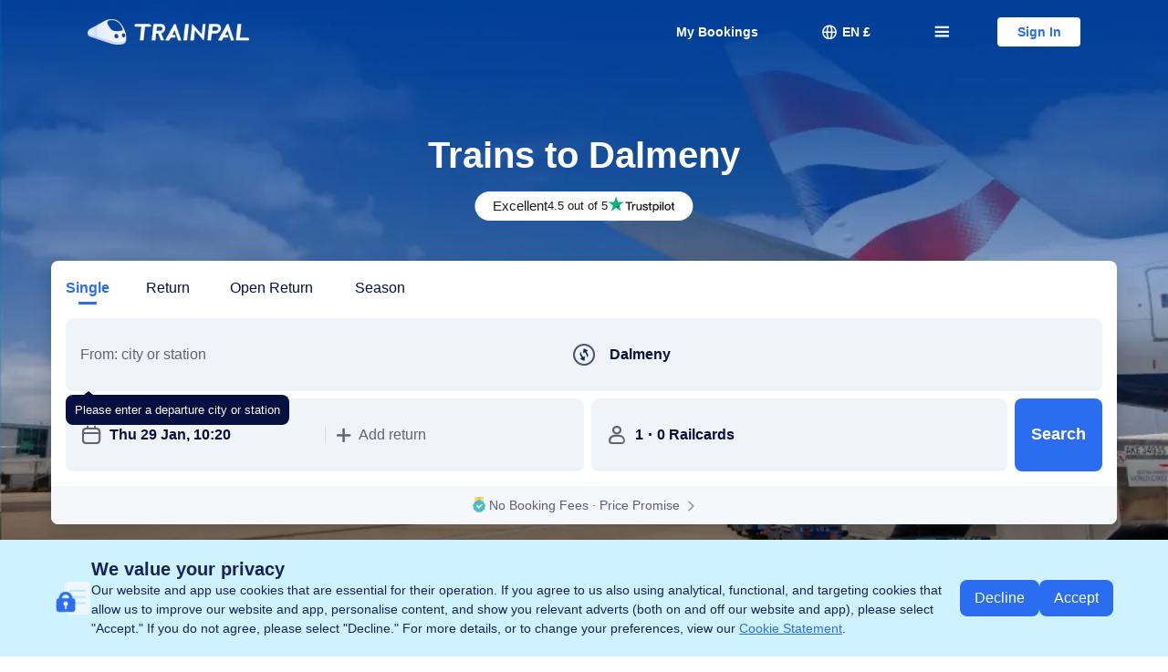

--- FILE ---
content_type: application/javascript
request_url: https://ak-s-cw.tripcdn.com/ares/NFES/100058854/1769597705004/_next/static/chunks/webpack-e4d2c17fc82b93c9.js
body_size: 4850
content:
!function(){"use strict";var c,s,e,t,a,d,f,i,b,n,r,o,u={},l={};function p(c){var s=l[c];if(void 0!==s)return s.exports;var e=l[c]={id:c,loaded:!1,exports:{}},t=!0;try{u[c].call(e.exports,e,e.exports,p),t=!1}finally{t&&delete l[c]}return e.loaded=!0,e.exports}p.m=u,p.amdO={},c=[],p.O=function(s,e,t,a){if(e){a=a||0;for(var d=c.length;d>0&&c[d-1][2]>a;d--)c[d]=c[d-1];c[d]=[e,t,a];return}for(var f=1/0,d=0;d<c.length;d++){for(var e=c[d][0],t=c[d][1],a=c[d][2],i=!0,b=0;b<e.length;b++)f>=a&&Object.keys(p.O).every(function(c){return p.O[c](e[b])})?e.splice(b--,1):(i=!1,a<f&&(f=a));if(i){c.splice(d--,1);var n=t();void 0!==n&&(s=n)}}return s},p.n=function(c){var s=c&&c.__esModule?function(){return c.default}:function(){return c};return p.d(s,{a:s}),s},e=Object.getPrototypeOf?function(c){return Object.getPrototypeOf(c)}:function(c){return c.__proto__},p.t=function(c,t){if(1&t&&(c=this(c)),8&t||"object"==typeof c&&c&&(4&t&&c.__esModule||16&t&&"function"==typeof c.then))return c;var a=Object.create(null);p.r(a);var d={};s=s||[null,e({}),e([]),e(e)];for(var f=2&t&&c;"object"==typeof f&&!~s.indexOf(f);f=e(f))Object.getOwnPropertyNames(f).forEach(function(s){d[s]=function(){return c[s]}});return d.default=function(){return c},p.d(a,d),a},p.d=function(c,s){for(var e in s)p.o(s,e)&&!p.o(c,e)&&Object.defineProperty(c,e,{enumerable:!0,get:s[e]})},p.f={},p.e=function(c){return Promise.all(Object.keys(p.f).reduce(function(s,e){return p.f[e](c,s),s},[]))},p.u=function(c){return 4654===c?"static/chunks/commonsLib-f7811bf2d8905d87.js":9351===c?"static/chunks/commons-aed8d3f5057693ee.js":6704===c?"static/chunks/e17f5a60-4be3af5efbce1799.js":3662===c?"static/chunks/29107295-de02233635c7ed3f.js":"static/chunks/"+(296===c?"ea88be26":c)+"."+({0:"5951884c7ddfd2d1",127:"43d5afec91b998f8",163:"a217a13557ce2eae",273:"0af8ebc39b8c9ad3",296:"57fb8be1a170e951",498:"6f6e4647bd673270",614:"2afdef5ecbdbafd7",669:"8ad3ecf0df0ac4b4",724:"ed0b86dcebfb1e51",872:"cd4defc543cd6cea",925:"caffd20ec426b835",992:"17df60eaaad2d1ac",1048:"1625d9357bf27968",1069:"9842a64cd19d3de3",1106:"f26475ce50981e83",1150:"0eb948eda521d6f3",1156:"0a1af811d212b2f1",1241:"c737ff47da67acf9",1374:"ac97d06cd2fb2388",1411:"ae0b6c1cd52bc3e7",1419:"692a40bb9660a11e",1521:"6bf97c744b4d5f20",1566:"48eb0562ef05c6b6",1621:"80e7e98b4ec26331",1756:"4029eb4616c0fdb0",1841:"b607a06df13df7e6",1975:"f6741cb5ecb31579",2e3:"8ac26a32d1e1dca6",2052:"25defd92297e1f66",2057:"33b2b668600fe11a",2113:"1b0145b65cbb05ea",2193:"192dd43cadd7e6e7",2202:"0bb5e2780691be2f",2283:"3b5c8374448d7fd8",2466:"f4a91bafd6a325f6",2625:"a608f94e4b28ba03",2810:"b228063f3216cd90",2819:"4738139e44461ab1",2927:"1be9371fec342063",2944:"e4721d0206c69f6a",3102:"fe8e03a44f7fac07",3197:"44dfaa8085be891b",3358:"02654e202b147df6",3376:"2147fd2fdaa5d4f8",3414:"0df658678e628183",3830:"5cf9cdca4018223f",3905:"96ff8b701b184ccc",4083:"d2a97c5a4176ad43",4106:"ab3b93e53387a1e7",4213:"c2bb00a042be4dcf",4272:"41b5f8599f858b73",4407:"d21f09571a56b08e",4679:"88093cfcd1d53177",4743:"4a115aa2f3b8203a",4774:"71e4c562b60fe07e",5061:"c348d40e4af1dbd3",5212:"c6bf568549c419b0",5297:"911d2aa6be47b8d8",5406:"c1791b6d6f64427d",5467:"ef88c67a424e9bf4",5481:"cf97866ba2e62228",5496:"0c104c519eb21765",5535:"86800f3522a5de27",5547:"e9882245ab7051d6",5599:"a81628a3da3229f0",6183:"e5bc278ffc63540a",6184:"0296a149af44c22b",6390:"f00256e5493b770e",6534:"286817ecc49f1a79",6662:"6ad16df22bcd44d7",6783:"d30b3ccce8f7a056",6953:"317507c6522277cb",6958:"f210feb183207e9e",7005:"89331a772d391dd9",7156:"bacedc412f0f743e",7203:"6bdc6b4ef816b0bf",7214:"8e50118c4ad89354",7321:"bf7fc46bf8edc8c9",7369:"0357120e9247f507",7480:"42cecf976f2f21ee",7484:"9b09b4a7e8712071",7495:"c1086c5f5f2f5fb6",7583:"0d28b06746bd9e84",7614:"2f80e434ee41d77a",7641:"0b95879400bd91c3",7698:"ff7f267d0ba5a946",7807:"0d1ad9bf48851189",7939:"b48dfcc3beb197e0",8164:"7453e352c8a74b37",8246:"d7dfc816cc1b8c26",8477:"4213b4bb52708147",8526:"123984dcf6904de9",8554:"50d9686ee993310d",8587:"52d1a3b8835435f3",8602:"5aa2d10df0f6811d",8734:"66ca4b39a3003b9d",8860:"af97495864454493",9021:"1b528ec3fffff829",9055:"043f1f3657b5fff5",9158:"5899fa7929997940",9325:"ec965e77fdc139c1",9852:"26ae2ed255451ef9",9915:"15b495bc0d956697",9956:"7847a98ce46f45dd"})[c]+".js"},p.miniCssF=function(c){return 2888===c?"static/css/pages/_app.css":3862===c?"static/css/a12ed31a8e8dc557.css":274===c?"static/css/91552618b2f6e1e4.css":6908===c?"static/css/6c3609485704e376.css":5508===c?"static/css/ffab99c6a3a5baa0.css":4280===c?"static/css/386cad9447c7f47d.css":1294===c?"static/css/286e73be61e8a208.css":9850===c?"static/css/6e195e4d957921cd.css":8659===c?"static/css/bb53dcfe0484c7a0.css":5056===c?"static/css/393e673a9e198b41.css":6004===c?"static/css/067bd6c02dadd6fb.css":4454===c?"static/css/f33103836f7ee0fd.css":7888===c?"static/css/de66086265436179.css":9048===c?"static/css/6a0c644412a0ff25.css":5276===c?"static/css/a01f7fbac566b044.css":5249===c?"static/css/a0dc673113c0434c.css":1079===c?"static/css/a2afda020bba5483.css":1801===c?"static/css/7043349cbaff04ef.css":5413===c?"static/css/52b5cdf2ffbc47cf.css":6154===c?"static/css/ac99de357b9a53a9.css":7245===c?"static/css/9d14dc347d31def6.css":6821===c?"static/css/e894bb1e87024ae0.css":6450===c?"static/css/d71d57b37d034f80.css":5793===c?"static/css/74b4839d1f9e8ee3.css":2659===c?"static/css/c2526c772a46c412.css":546===c?"static/css/2e1bd108c05b648b.css":7484===c?"static/css/decc0a786cd3235f.css":1975===c?"static/css/22f27d89fa99c4f1.css":5547===c?"static/css/fc962bf89e35c49f.css":2202===c?"static/css/d52b8b7cc31dce06.css":({9325:1,7214:1})[c]?"static/css/53dd652e96972443.css":1374===c?"static/css/7c341db5c71c48fc.css":7203===c?"static/css/fc865b477d714bc8.css":({4213:1,7698:1})[c]?"static/css/c52129f52bb08957.css":5467===c?"static/css/911b967f29a846eb.css":127===c?"static/css/a8cf6165a25a47a5.css":992===c?"static/css/461bf7656300edc3.css":2e3===c?"static/css/5d6eda059b07a6fd.css":9852===c?"static/css/e42f2da3f6b695ec.css":1069===c?"static/css/05dffb6872177709.css":2625===c?"static/css/672ffd0910eae863.css":7321===c?"static/css/ae7b598bc4e12161.css":2810===c?"static/css/1258cca6a145519e.css":8164===c?"static/css/72f653b56beddbe2.css":724===c?"static/css/0ea1824155dcc239.css":1521===c?"static/css/239dad4ea6e6a4a0.css":4407===c?"static/css/32707b76313261e4.css":1106===c?"static/css/f078eef6639b0ff4.css":7480===c?"static/css/22744e6c01a97683.css":1048===c?"static/css/3e52646daf1dc8fd.css":9915===c?"static/css/800fe5ca494052cf.css":7583===c?"static/css/f30658905cff47ce.css":5496===c?"static/css/87910ab527d20c98.css":4083===c?"static/css/16497f19b96c299a.css":669===c?"static/css/7fbf597e53d51fde.css":3905===c?"static/css/4571f9b6372f34ec.css":6184===c?"static/css/132cac97984a81ae.css":5297===c?"static/css/951bb92cbe7b6b08.css":4272===c?"static/css/047fd2fae63cf338.css":8860===c?"static/css/e517f2c501f8723d.css":0===c?"static/css/8ec304a7eb0d7284.css":1566===c?"static/css/96951e54d6fa07bf.css":6953===c?"static/css/e4b4ae9c758efa39.css":8554===c?"static/css/29ce710beaa8b46a.css":3358===c?"static/css/ef7c62967c6e6bc9.css":273===c?"static/css/9559aa9cc58ba00b.css":3102===c?"static/css/063efb70974fb4f7.css":9956===c?"static/css/4b99484f75ad755d.css":2819===c?"static/css/a5176766001a65f1.css":({5212:1,5061:1})[c]?"static/css/727973242bb33abd.css":8602===c?"static/css/718d2fada299c42e.css":5599===c?"static/css/5ee1fde34d0b45e1.css":2944===c?"static/css/b22a3773dd5f1257.css":2193===c?"static/css/c0ffa0aeaf4c4778.css":4679===c?"static/css/2208dd1caedc7f7e.css":1411===c?"static/css/98d226fb426d9be5.css":3197===c?"static/css/e5b2468308586377.css":8477===c?"static/css/5bcb5e29fbf14360.css":7641===c?"static/css/530df74bb66688af.css":1841===c?"static/css/769fc441bfe6de02.css":2466===c?"static/css/085f658eca63bad7.css":8587===c?"static/css/8cab2a04d6fbd518.css":4774===c?"static/css/28be90012bc5aa29.css":7939===c?"static/css/06b9106d439256b4.css":3830===c?"static/css/76ffa97a0f6877d8.css":9158===c?"static/css/19236657b5d43b75.css":8246===c?"static/css/45856984405b16f9.css":6183===c?"static/css/f5478299fbc2dc5c.css":872===c?"static/css/aa7cbb3b5b6c8c16.css":7005===c?"static/css/83f95ac76e921a43.css":925===c?"static/css/fe14b416dae95b63.css":2113===c?"static/css/16a15f2d20b3749b.css":7495===c?"static/css/760ed4a20b36017e.css":6783===c?"static/css/79ca89c1e679cd5f.css":163===c?"static/css/8456bc31b2764bcc.css":1756===c?"static/css/8cbf3a64b54735c2.css":1621===c?"static/css/690c0cf241a3daf2.css":2927===c?"static/css/78bbeebcc11cbf92.css":3376===c?"static/css/e5631beffb248717.css":7369===c?"static/css/0e76b4ef57b95ebc.css":4106===c?"static/css/9cec924d0bec8756.css":6534===c?"static/css/e8763b27c9d19738.css":8734===c?"static/css/c90a366e78aa19da.css":7614===c?"static/css/9d2356599d08c905.css":4743===c?"static/css/a880f04beafacb73.css":1156===c?"static/css/b8eae6b2090eb151.css":614===c?"static/css/5489f5aee09c08bb.css":2283===c?"static/css/34f59accba2acc9d.css":2057===c?"static/css/dfc708515be3ddc9.css":498===c?"static/css/86b3a3aa59528c8d.css":3414===c?"static/css/1e2822372b8363cc.css":6958===c?"static/css/702c31be94f106d0.css":6662===c?"static/css/09e1dbdfdf1ba761.css":5406===c?"static/css/3b489f8014f426ac.css":8526===c?"static/css/5face13e0b2b29db.css":5535===c?"static/css/3f67dd5ee4440d7b.css":({1150:1,6390:1})[c]?"static/css/da62f0bec29fe001.css":9055===c?"static/css/e54bb9d19ee32878.css":2052===c?"static/css/a980f20304de743c.css":1419===c?"static/css/a980f20304de743c.css":void 0},p.g=function(){if("object"==typeof globalThis)return globalThis;try{return this||Function("return this")()}catch(c){if("object"==typeof window)return window}}(),p.o=function(c,s){return Object.prototype.hasOwnProperty.call(c,s)},t={},a="_N_E:",p.l=function(c,s,e,d){if(t[c]){t[c].push(s);return}if(void 0!==e)for(var f,i,b=document.getElementsByTagName("script"),n=0;n<b.length;n++){var r=b[n];if(r.getAttribute("src")==c||r.getAttribute("data-webpack")==a+e){f=r;break}}f||(i=!0,(f=document.createElement("script")).charset="utf-8",f.timeout=120,p.nc&&f.setAttribute("nonce",p.nc),f.setAttribute("data-webpack",a+e),f.src=p.tu(c),0===f.src.indexOf(window.location.origin+"/")||(f.crossOrigin="anonymous")),t[c]=[s];var o=function(s,e){f.onerror=f.onload=null,clearTimeout(u);var a=t[c];if(delete t[c],f.parentNode&&f.parentNode.removeChild(f),a&&a.forEach(function(c){return c(e)}),s)return s(e)},u=setTimeout(o.bind(null,void 0,{type:"timeout",target:f}),12e4);f.onerror=o.bind(null,f.onerror),f.onload=o.bind(null,f.onload),i&&document.head.appendChild(f)},p.r=function(c){"undefined"!=typeof Symbol&&Symbol.toStringTag&&Object.defineProperty(c,Symbol.toStringTag,{value:"Module"}),Object.defineProperty(c,"__esModule",{value:!0})},p.nmd=function(c){return c.paths=[],c.children||(c.children=[]),c},p.tt=function(){return void 0===d&&(d={createScriptURL:function(c){return c}},"undefined"!=typeof trustedTypes&&trustedTypes.createPolicy&&(d=trustedTypes.createPolicy("nextjs#bundler",d))),d},p.tu=function(c){return p.tt().createScriptURL(c)},p.p="/_next/",f=function(c,s,e,t){var a=document.createElement("link");return a.rel="stylesheet",a.type="text/css",a.onerror=a.onload=function(d){if(a.onerror=a.onload=null,"load"===d.type)e();else{var f=d&&("load"===d.type?"missing":d.type),i=d&&d.target&&d.target.href||s,b=Error("Loading CSS chunk "+c+" failed.\n("+i+")");b.code="CSS_CHUNK_LOAD_FAILED",b.type=f,b.request=i,a.parentNode.removeChild(a),t(b)}},a.href=s,0!==a.href.indexOf(window.location.origin+"/")&&(a.crossOrigin="anonymous"),document.head.appendChild(a),a},i=function(c,s){for(var e=document.getElementsByTagName("link"),t=0;t<e.length;t++){var a=e[t],d=a.getAttribute("data-href")||a.getAttribute("href");if("stylesheet"===a.rel&&(d===c||d===s))return a}for(var f=document.getElementsByTagName("style"),t=0;t<f.length;t++){var a=f[t],d=a.getAttribute("data-href");if(d===c||d===s)return a}},b={2272:0},p.f.miniCss=function(c,s){b[c]?s.push(b[c]):0!==b[c]&&({0:1,127:1,163:1,273:1,498:1,614:1,669:1,724:1,872:1,925:1,992:1,1048:1,1069:1,1106:1,1150:1,1156:1,1374:1,1411:1,1419:1,1521:1,1566:1,1621:1,1756:1,1841:1,1975:1,2e3:1,2052:1,2057:1,2113:1,2193:1,2202:1,2283:1,2466:1,2625:1,2810:1,2819:1,2927:1,2944:1,3102:1,3197:1,3358:1,3376:1,3414:1,3830:1,3905:1,4083:1,4106:1,4213:1,4272:1,4407:1,4679:1,4743:1,4774:1,5061:1,5212:1,5297:1,5406:1,5467:1,5496:1,5535:1,5547:1,5599:1,6183:1,6184:1,6390:1,6534:1,6662:1,6783:1,6953:1,6958:1,7005:1,7203:1,7214:1,7321:1,7369:1,7480:1,7484:1,7495:1,7583:1,7614:1,7641:1,7698:1,7939:1,8164:1,8246:1,8477:1,8526:1,8554:1,8587:1,8602:1,8734:1,8860:1,9055:1,9158:1,9325:1,9852:1,9915:1,9956:1})[c]&&s.push(b[c]=new Promise(function(s,e){var t=p.miniCssF(c),a=p.p+t;if(i(t,a))return s();f(c,a,s,e)}).then(function(){b[c]=0},function(s){throw delete b[c],s}))},n={2272:0,5508:0},p.f.j=function(c,s){var e=p.o(n,c)?n[c]:void 0;if(0!==e){if(e)s.push(e[2]);else if(/^(2272|5508)$/.test(c))n[c]=0;else{var t=new Promise(function(s,t){e=n[c]=[s,t]});s.push(e[2]=t);var a=p.p+p.u(c),d=Error();p.l(a,function(s){if(p.o(n,c)&&(0!==(e=n[c])&&(n[c]=void 0),e)){var t=s&&("load"===s.type?"missing":s.type),a=s&&s.target&&s.target.src;d.message="Loading chunk "+c+" failed.\n("+t+": "+a+")",d.name="ChunkLoadError",d.type=t,d.request=a,e[1](d)}},"chunk-"+c,c)}}},p.O.j=function(c){return 0===n[c]},r=function(c,s){var e,t,a=s[0],d=s[1],f=s[2],i=0;if(a.some(function(c){return 0!==n[c]})){for(e in d)p.o(d,e)&&(p.m[e]=d[e]);if(f)var b=f(p)}for(c&&c(s);i<a.length;i++)t=a[i],p.o(n,t)&&n[t]&&n[t][0](),n[t]=0;return p.O(b)},(o=self.webpackChunk_N_E=self.webpackChunk_N_E||[]).forEach(r.bind(null,0)),o.push=r.bind(null,o.push.bind(o))}();
//# sourceMappingURL=//sourcemap.ubt.ctripcorp.com/package/100058854_1769597705004/chunks/webpack-e4d2c17fc82b93c9.js.map

--- FILE ---
content_type: application/javascript
request_url: https://ak-s-cw.tripcdn.com/ares/NFES/100058854/1769597705004/_next/static/chunks/1374.ac97d06cd2fb2388.js
body_size: 127345
content:
(self.webpackChunk_N_E=self.webpackChunk_N_E||[]).push([[1374,7807,9021],{48106:function(e){e.exports={coreBorderRadius0:"0px",coreBorderRadius6:"6px",coreBorderRadius8:"8px",coreBorderRadius40:"40px",coreBorderRadiusRound:"9999px",coreColorWhite:"#FFFFFF",coreColorTransparent:"rgba(0,0,0,0)",coreColorBlack1:"#061040",coreColorBlack2:"#6D7080",coreColorBlack3:"#8D8E99",coreColorBlackShadow:"#000000",coreColorBlackScrim:"rgba(0,0,0,0.7)",coreColorBlue1:"#2B6DF0",coreColorBlue2:"#A9C4F9",coreColorBlue3:"#F1F5FF",coreColorGray1:"#DEDEE3",coreColorGray2:"#EDEFF2",coreColorGray3:"#F5F7FA",coreColorGreen1:"#01806B",coreColorGreen2:"#A3D9C7",coreColorGreen3:"#F0FAF4",coreColorLightblue1:"#BBE5FA",coreColorOrange1:"#CC4400",coreColorOrange2:"#F2B99D",coreColorOrange3:"#FFF3EB",coreColorPink1:"#D81E60",coreColorPink2:"#F0A8CC",coreColorPink3:"#FDF4F9",coreColorPurple1:"#6A58DB",coreColorPurple2:"#978AE6",coreColorPurple3:"#F1EFFC",coreColorRed1:"#CC1414",coreColorRed2:"#F29D9D",coreColorRed3:"#FFF2F2",coreColorYellow1:"#E59900",coreColorYellow2:"#F2D79F",coreColorYellow3:"#FFF8EA",coreFontFamilyInter:"Inter",coreFontSizeTp40:"40px",coreFontSizeTp28:"28px",coreFontSizeTp22:"22px",coreFontSizeTp20:"20px",coreFontSizeTp16:"16px",coreFontSizeTp14:"14px",coreFontSizeTp12:"12px",coreFontWeightRegular:"400",coreFontWeightMedium:"600",coreFontWeightBold:"700",coreLineHeightTp40:"44px",coreLineHeightTp40Paragraph:"48px",coreLineHeightTp28:"32px",coreLineHeightTp28Paragraph:"36px",coreLineHeightTp22:"26px",coreLineHeightTp22Paragraph:"30px",coreLineHeightTp20:"24px",coreLineHeightTp20Paragraph:"28px",coreLineHeightTp16:"20px",coreLineHeightTp16Paragraph:"26px",coreLineHeightTp14:"18px",coreLineHeightTp14Paragraph:"22px",coreLineHeightTp12:"16px",smtcColorBgPage:"#EDEFF2",smtcColorBgSurface:"#FFFFFF",smtcColorBgSurfaceSecondary:"#F5F7FA",smtcColorBgBrandFilled:"#2B6DF0",smtcColorBgBrandTintedHigh:"#F1F5FF",smtcColorBgBrandTintedLow:"#F1F5FF",smtcColorBgRateFilled:"#F1F5FF",smtcColorBgNoticeTintedHigh:"#FFF8EA",smtcColorBgNoticeTintedLow:"#FFF8EA",smtcColorBgDiscountFilled:"#CC4400",smtcColorBgDiscountTintedHigh:"#FFF3EB",smtcColorBgDiscountTintedLow:"#FFF3EB",smtcColorBgSuccessFilled:"#01806B",smtcColorBgSuccessTintedHigh:"#F0FAF4",smtcColorBgSuccessTintedLow:"#F0FAF4",smtcColorBgDisabledFilled:"#F5F7FA",smtcColorBgDisabledTinted:"#F5F7FA",smtcColorBgTransparent:"rgba(0,0,0,0)",smtcColorBgTrainpalNewbee:"#FDF4F9",smtcColorBgTrainpalGo:"#F1EFFC",smtcColorBgShadow:"#000000",smtcColorBgScrim:"rgba(0,0,0,0.7)",smtcColorBorderBrand:"#A9C4F9",smtcColorBorderBrandBold:"#2B6DF0",smtcColorBorderNotice:"#F2D79F",smtcColorBorderDiscount:"#F2B99D",smtcColorBorderEncourage:"#A3D9C7",smtcColorBorderSuccess:"#A3D9C7",smtcColorBorderError:"#F29D9D",smtcColorBorderDisabled:"#DEDEE3",smtcColorBorderTransparent:"rgba(0,0,0,0)",smtcColorBorderTrainpalNewbee:"#F0A8CC",smtcColorBorderTrainpalGo:"#978AE6",smtcColorDividerInfo:"#DEDEE3",smtcColorDividerForm:"#DEDEE3",smtcColorTextPrimary:"#061040",smtcColorTextSecondary:"#6D7080",smtcColorTextTertiary:"#6D7080",smtcColorTextDisabled:"#8D8E99",smtcColorTextPlaceholder:"#6D7080",smtcColorTextPlaceholderOnBg:"#6D7080",smtcColorTextBrand:"#2B6DF0",smtcColorTextRate:"#061040",smtcColorTextEncourage:"#01806B",smtcColorTextSuccess:"#01806B",smtcColorTextNotice:"#CC4400",smtcColorTextDiscount:"#CC4400",smtcColorTextWarning:"#CC1414",smtcColorTextWhite:"#FFFFFF",smtcColorTextContentWhite:"#FFFFFF",smtcColorTextTrainpalNewbee:"#D81E60",smtcColorTextTrainpalGo:"#6A58DB",smtcFontSizeHead1:"40px",smtcFontSizeHead2:"28px",smtcFontSizeHead3:"22px",smtcFontSizeHead4:"20px",smtcFontSizeBody1:"16px",smtcFontSizeBody2:"14px",smtcFontSizeLabel:"12px",smtcLineHeightHead1:"44px",smtcLineHeightHead1Paragraph:"48px",smtcLineHeightHead2:"32px",smtcLineHeightHead2Paragraph:"36px",smtcLineHeightHead3:"26px",smtcLineHeightHead3Paragraph:"30px",smtcLineHeightHead4:"24px",smtcLineHeightHead4Paragraph:"28px",smtcLineHeightBody1:"20px",smtcLineHeightBody1Paragraph:"26px",smtcLineHeightBody2:"18px",smtcLineHeightBody2Paragraph:"22px",smtcLineHeightLabel:"16px",smtcTypographyHead1:"400 40px/44 sans-serif",smtcTypographyHead1Paragraph:"400 40px/48 sans-serif",smtcTypographyHead2:"400 28px/32 sans-serif",smtcTypographyHead2Paragraph:"400 28px/36 sans-serif",smtcTypographyHead3:"400 22px/26 sans-serif",smtcTypographyHead3Paragraph:"400 22px/30 sans-serif",smtcTypographyHead4:"400 20px/24 sans-serif",smtcTypographyHead4Paragraph:"400 20px/28 sans-serif",smtcTypographyBody1:"400 16px/20 sans-serif",smtcTypographyBody1Paragraph:"400 16px/26 sans-serif",smtcTypographyBody2:"400 14px/18 sans-serif",smtcTypographyBody2Paragraph:"400 14px/22 sans-serif",smtcTypographyLabel:"400 12px/16 sans-serif"}},21671:function(e){e.exports={coreColorSecondaryBlack:"#4F5563",coreColorContentWhite:"#FFFFFF",coreColorBlueC8:"#F1F5FF",coreColorOrangeB32:"#FFCAB0",coreColorRed:"#D02C2A",coreColorRedC8:"#FFF4F2",coreColorTripBest:"#673114",coreColorTransparent:"rgba(0,0,0,0)",coreColorTertiaryBlack:"#6F7685",coreColorQuaternaryGray:"#EBEDF1",coreColorBrandingBlue:"#2C61FE",coreColorTertiaryGray:"#D4D7DE",coreColorBrandingOrange:"#FFB400",coreColorBlueB32:"#C6D7FF",coreColorCyanText:"#047C88",coreColorBlack:"#121826",coreColorGray:"#B9BEC7",coreColorSecondaryGray:"#6F7685",coreColorWhite:"#FFFFFF",coreColorOrange:"#C74401",coreColorPinkC8:"#FFF3F6",coreColorTripBlue:"#2346FF",coreColorOrangeText:"#C74401",coreColorRedText:"#D02C2A",coreColorCyanB32:"#A9E4EA",coreColorScrim:"rgba(0,0,0,0.64)",coreColorCyan:"#047C88",coreColorPink:"#D81E60",coreColorPinkText:"#D81E60",coreColorOrangeC8:"#FDF5F2",coreColorRedB32:"#FFC8C0",coreColorBlueRate:"#173CD2",coreColorPurpleB32:"#D2D4FA",coreColorPurpleC8:"#F5F6FF",coreColorCyanC8:"#EDFAFB",coreColorPurple:"#6D4DF8",coreColorTripCoins:"#966A00",coreColorFifthGray:"#F5F7FA",coreColorPurpleText:"#6D4DF8",coreColorPlaceholderGray:"rgba(111,118,133,0.16)",coreColorPinkB32:"#FCC8D0",coreColorSecondaryContentWhite:"#FFFFFF",coreColorShadow:"#0F294D",coreFontFamilyTripGeom:"'Trip Geom'",coreFontFamilyTripGeomTf:"'Trip Geom TF'",coreFontSizeT32:"32px",coreFontSizeT28:"28px",coreFontSizeT24:"24px",coreFontSizeT20:"20px",coreFontSizeT18:"18px",coreFontSizeT16:"16px",coreFontSizeT14:"14px",coreFontSizeT12:"12px",coreFontWeightRegular:"400",coreFontWeightBold:"700",coreFontWeightMedium:"500",coreLineHeightT32:"38px",coreLineHeightT28:"34px",coreLineHeightT24:"30px",coreLineHeightT20:"26px",coreLineHeightT18:"24px",coreLineHeightT16:"22px",coreLineHeightT14Title:"18px",coreLineHeightT14Body:"22px",coreLineHeightT12Caption:"18px",coreLineHeightT12Tag:"16px",smtcColorBgBrandFilled:"#2C61FE",smtcColorBgPage:"#EBEDF1",smtcColorBgBrandTintedLow:"#F1F5FF",smtcColorBgNoticeTintedLow:"#FDF5F2",smtcColorBgSurfaceSecondary:"#F5F7FA",smtcColorBgBrandTintedHigh:"#F1F5FF",smtcColorBgSurface:"#FFFFFF",smtcColorBgNoticeTintedHigh:"#FDF5F2",smtcColorBgTransparent:"rgba(0,0,0,0)",smtcColorBgNoticeFilled:"#C74401",smtcColorBgDiscountFilled:"#D81E60",smtcColorBgDisabledTinted:"#F5F7FA",smtcColorBgSuccessFilled:"#047C88",smtcColorBgRateFilled:"#173CD2",smtcColorBgScrim:"rgba(0,0,0,0.64)",smtcColorBgDisabledFilled:"#6F7685",smtcColorBgDiscountTintedHigh:"#FFF3F6",smtcColorBgDiscountTintedLow:"#FFF3F6",smtcColorBgSuccessTintedHigh:"#EDFAFB",smtcColorBgSuccessTintedLow:"#EDFAFB",smtcColorBgShadow:"#0F294D",smtcColorBorderBrandBold:"#2C61FE",smtcColorBorderBrand:"#C6D7FF",smtcColorBorderSuccess:"#A9E4EA",smtcColorBorderDisabled:"#6F7685",smtcColorBorderTransparent:"rgba(0,0,0,0)",smtcColorBorderEncourage:"#A9E4EA",smtcColorBorderError:"#FFC8C0",smtcColorBorderNotice:"#FFCAB0",smtcColorBorderDiscount:"#FCC8D0",smtcColorDividerForm:"#D4D7DE",smtcColorDividerInfo:"#D4D7DE",smtcColorTextContentWhite:"#FFFFFF",smtcColorTextPlaceholder:"#B9BEC7",smtcColorTextPlaceholderOnBg:"#B9BEC7",smtcColorTextBrand:"#2C61FE",smtcColorTextSecondary:"#4F5563",smtcColorTextNotice:"#C74401",smtcColorTextFavorite:"#D02C2A",smtcColorTextMarketing:"#6D4DF8",smtcColorTextDisabled:"#B9BEC7",smtcColorTextEncourage:"#047C88",smtcColorTextPrimary:"#121826",smtcColorTextSuccess:"#047C88",smtcColorTextTripBest:"#673114",smtcColorTextTertiary:"#6F7685",smtcColorTextRate:"#173CD2",smtcColorTextDiscount:"#D81E60",smtcColorTextWarning:"#D02C2A",smtcColorTextCoins:"#966A00",smtcColorTextWhite:"#FFFFFF",smtcFontSizeHead1:"32px",smtcFontSizeHead2:"28px",smtcFontSizeHead3:"24px",smtcFontSizeSubhead:"20px",smtcFontSizeTitle1:"18px",smtcFontSizeTitle2:"16px",smtcFontSizeTitle3:"14px",smtcFontSizeBody:"14px",smtcFontSizeCaption:"12px",smtcFontSizeLabel:"12px",smtcLineHeightHead1:"38px",smtcLineHeightHead2:"34px",smtcLineHeightHead3:"30px",smtcLineHeightSubhead:"26px",smtcLineHeightTitle1:"24px",smtcLineHeightTitle2:"22px",smtcLineHeightTitle3:"18px",smtcLineHeightBody:"22px",smtcLineHeightCaption:"18px",smtcLineHeightLabel:"16px",smtcTypographyHead1:"400 32px/38 sans-serif",smtcTypographyHead2:"400 28px/34 sans-serif",smtcTypographyHead3:"400 24px/30 sans-serif",smtcTypographySubhead:"400 20px/26 sans-serif",smtcTypographyTitle1:"400 18px/24 sans-serif",smtcTypographyTitle2:"400 16px/22 sans-serif",smtcTypographyTitle3:"400 14px/18 sans-serif",smtcTypographyBody:"400 14px/22 sans-serif",smtcTypographyCaption:"400 12px/18 sans-serif",smtcTypographyLabel:"400 12px/16 sans-serif"}},82795:function(e,t,n){"use strict";n.r(t),n.d(t,{AnalyticsWrapper:function(){return c}});var r=n(94578),o=n(67294),a=n(91123),i=function(e){function t(){return e.apply(this,arguments)||this}(0,r.Z)(t,e);var n=t.prototype;return n.componentDidCatch=function(e,t){var n={name:this.props.name,version:this.props.version,errorName:null==e?void 0:e.name,message:null==e?void 0:e.message,stack:null==e?void 0:e.stack,componentStack:null==t?void 0:t.componentStack,url:window.location.href};throw(0,a.v4)("ibu_component_usage_onerror",JSON.stringify(n)),e},n.render=function(){return this.props.children},t}(o.Component),c=function(e,t,n){return void 0===n&&(n=!1),function(r){return((0,o.useEffect)(function(){s(t)},[]),e.displayName=t.name+":"+t.version,n)?o.createElement(i,{name:t.name,version:t.version},o.createElement(e,r)):o.createElement(e,r)}},s=function(e){if(l()){var t=Object.assign({},e,{url:u()});(0,a.v4)("ibu_component_usage_onload",JSON.stringify(t))}},l=function(){var e=100*Math.random()<10;try{if(window.location.href.includes("forceToReport=true"))return!0;return e}catch(t){return e}},u=function(){var e,t=null==(e=window.location.href.split("?"))?void 0:e[0];return t.length>0&&"/"===t[t.length-1]&&(t=t.substring(0,t.length-1)),t}},89021:function(e,t,n){"use strict";n.r(t),n.d(t,{CalendarWithTabs:function(){return nm},CalendarWithTabsProps:function(){return r.CalendarWithTabsProps},HeaderSlotForSwitch:function(){return nd},default:function(){return nh}});var r={};n.r(r),n.d(r,{u:function(){return no}});var o=n(82795),a=n(87462),i=n(4942),c=n(67294),s=n(15671),l=n(43144),u=n(82963),d=n(61120),f=n(60136),p=n(73935),m=n(71002);function h(e){return"[object Array]"===Object.prototype.toString.call(e)}var v={getCookie:function(e){if("undefined"!=typeof document&&document.cookie.length>0){var t=document.cookie.indexOf("".concat(e,"="));if(-1!==t){t=t+e.length+1;var n=document.cookie.indexOf(";",t);return -1===n&&(n=document.cookie.length),decodeURIComponent(document.cookie.substring(t,n))}}return""},setCookie:function(e,t,n){var r=new Date;r.setDate(r.getDate()+n),document.cookie="".concat(e,"=").concat(encodeURIComponent(t)).concat(null==n?"":";expires=".concat(r.toGMTString()),";path=/")},clearCookie:function(e,t){document.cookie="".concat(e,"=;").concat(t?"domain=".concat(function(){for(var e=document.domain,t=0,n=["trip.com","qa.nt.tripcorp.com","qa.nt.tripqate.com"];t<n.length;t++){var r=n[t];if(-1!==e.indexOf(r))return r}return e}(),";"):"","expires=Thu, 01 Jan 1970 00:00:01 GMT;path=/")},getItem:function(e){try{return JSON.parse(localStorage.getItem(e))}catch(t){return null}},setItem:function(e,t){localStorage.setItem(e,JSON.stringify(t))},removeItem:function(e){localStorage.removeItem(e)},setSessionStorageItem:function(e,t){sessionStorage.setItem(e,JSON.stringify(t))},getSessionStorageItem:function(e){try{return JSON.parse(sessionStorage.getItem(e))}catch(t){return null}},format:function(){var e=arguments;return e[0]?e[0].replace(/\{(\d+)\}/g,function(t,n){return e[n-0+1]}):""},formatNumInCalendar:function(e,t){if("number"==typeof e){e=String(e.toFixed(t||0));for(var n=/^(-?\d+)(\d{3})(\d{3})|(-?\d{1,3})(\d{3})$/,r=n.exec(e);n.test(e);)e=r[3]?e.replace(n,"$1,$2K"):e.replace(n,"$4,$5")}return e},formatDay:function(e){var t=this.getCookie("ibu_h5_lang"),n="english"===t?"en":t;if(!e)return"";var r=1*e;return"kr"===n?r+unescape("%uC77C"):"hk"===n||"jp"===n?r+unescape("%u65E5"):r},isEmail:function(e){return/^[A-Z0-9a-z._%+-]+@[A-Za-z0-9.-]+\.[A-Za-z]{2,4}$/.test(e)},isEnglish:function(e){return/^[A-Za-z\s]+$/.test(e)},isSamsung:function(){return window.navigator.userAgent.indexOf("SamsungBrowser")>0},pushClickData:function(e){void 0===window.__bfi&&(window.__bfi=[]),__bfi.push(["_trackMetric",{name:"101533",value:1,tag:{type:e}}])},offset:function(e){var t=document.documentElement,n=e.getBoundingClientRect();return{top:n.top+t.scrollTop,left:n.left+t.scrollLeft}},offsetTop:function(e){if(e)return this.offset(e).top},getStyle:function(e,t){if(h(t)){var n={};return t.forEach(function(t){n[t]=window.getComputedStyle(e)[t]}),n}return window.getComputedStyle(e)[t]},setStyle:function(e,t,n){if("object"===(0,m.Z)(t))for(var r in t)e.style[r]=t[r];else e.style[t]=n},isArray:h,firstLetterUppercase:function(e){return e.toLowerCase().replace(/( |^)[a-z]/g,function(e){return e.toUpperCase()})}};function g(){try{var e=!Boolean.prototype.valueOf.call(Reflect.construct(Boolean,[],function(){}))}catch(t){}return(g=function(){return!!e})()}function y(e){var t=arguments.length>1&&void 0!==arguments[1]?arguments[1]:"up",n=arguments.length>2&&void 0!==arguments[2]?arguments[2]:0,r=!(arguments.length>3)||void 0===arguments[3]||arguments[3],o={up:"mslideInUp",down:"mslideInDown",fade:"mfadeIn"}[t],a={up:"mslideOutUp",down:"mslideOutDown",fade:"mfadeOut"}["fade"===t?"fade":"up"===t?"down":"up"];return function(m){function h(){(0,s.Z)(this,h);for(var e,t,n,r=arguments.length,o=Array(r),a=0;a<r;a++)o[a]=arguments[a];return t=h,n=[].concat(o),t=(0,d.Z)(t),e=(0,u.Z)(this,g()?Reflect.construct(t,n||[],(0,d.Z)(this).constructor):t.apply(this,n)),(0,i.Z)(e,"popStateListener",function(t){e.layerDepth===window.layerDepth&&(e.back=!0,e.props.close&&e.props.close())}),e}return(0,f.Z)(h,m),(0,l.Z)(h,[{key:"hideMain",value:function(){document.body.style.overflow="hidden","down"===t&&(document.querySelector("html").style.overflow="hidden"),setTimeout(function(){"up"===t&&r&&(document.getElementById("main")&&(document.getElementById("main").style.display="none"),document.getElementById("root")&&(document.getElementById("root").style.display="none"))},350)}},{key:"showMain",value:function(){document.getElementsByClassName("m-poplayer").length||(document.body.style.overflow="",document.querySelector("html").style.overflow="")}},{key:"componentDidMount",value:function(){var e=this;window.layerDepth=window.layerDepth?window.layerDepth:0,this.props.autoClose&&(this.layerDepth=++window.layerDepth,window.history.pushState({},"",window.location.href),window.addEventListener("popstate",this.popStateListener)),this.hideMain(),this.node=document.createElement("div"),this.node.style.height=this.props.portalHeight||"100%",this.node.style.width="100%",this.node.style.position="fixed",this.node.style.zIndex=this.props.customZindex?this.props.customZindex:this.getMaxIndex()||100;var r=this.props.positionTop||n;this.node.style.top="auto"===r?r:"".concat(r,"px"),this.node.style.bottom="0px",this.node&&this.node.classList.add("m-poplayer"),this.container=this.node;var i=this.props,c=i.enablePortalMask,s=i.closeOnMask,l=i.onVisibleHide;if(void 0!==c&&c){var u=document.createElement("div");Object.assign(u.style,{position:"fixed",zIndex:this.node.style.zIndex-1}),u.classList.add("popup-mask"),void 0!==s&&s&&u.addEventListener("click",function(t){var n=t.target;e.node.contains(n)||n!==u||null==l||l()}),u.appendChild(this.container),this.container=u}document.body.appendChild(this.container),this._render(this.props,this.node,(function(){var e=this;"no"!==t&&(this.node.children[0]&&this.node.children[0].classList.contains(a)&&this.node.children[0].classList.remove(a),this.node.children[0]&&this.node.children[0].classList.add(o),this.node.children[0]&&this.node.children[0].classList.add("ianimated")),setTimeout(function(){e.node.children[0]&&e.node.children[0].classList.remove(o)},400)}).bind(this))}},{key:"UNSAFE_componentWillReceiveProps",value:function(e){this._render(e,this.node)}},{key:"componentWillUnmount",value:function(){this.props.autoClose&&(window.removeEventListener("popstate",this.popStateListener),this.back||window.history.go(-1),setTimeout(function(){--window.layerDepth},100)),"no"!==t&&this.node.children[0]&&(this.node.children[0].classList.remove(o),this.node.children[0].classList.add(a)),"up"===t&&r&&(document.getElementById("main")&&(document.getElementById("main").style.display="block"),document.getElementById("root")&&(document.getElementById("root").style.display="block")),setTimeout((function(){try{p.unmountComponentAtNode(this.node),document.body.removeChild(this.container),this.showMain()}catch(e){}}).bind(this),350)}},{key:"getMaxIndex",value:function(){var e=0;return Array.prototype.forEach.call(document.getElementsByTagName("*"),function(t){e=Math.max(+v.getStyle(t,"zIndex")||0,e)}),(e=e<2?20:e)+100>=5e3?4999:e}},{key:"_render",value:function(t,n,r){p.render(c.createElement(e,t),n,function(){r&&r()})}},{key:"render",value:function(){return null}}])}(c.Component)}var b=n(38087);function S(e,t){void 0===t&&(t={});var n,r=e&&"j"===e[0]&&":"===e[1]?e.substr(2):e;if(void 0===(n=t.doNotParse)&&(n=!r||"{"!==r[0]&&"["!==r[0]&&'"'!==r[0]),!n)try{return JSON.parse(r)}catch(o){}return e}var E=n(73580),O=function(){function e(e){this.changeListeners=[],this.TESTING_ONETWO=2,this.cookies="string"==typeof e?b.Q(e):"object"==typeof e&&null!==e?e:{},this.HAS_DOCUMENT_COOKIE="object"==typeof document&&"string"==typeof document.cookie}return e.prototype._updateBrowserValues=function(){this.HAS_DOCUMENT_COOKIE&&(this.cookies=b.Q(document.cookie))},e.prototype._emitChange=function(e){for(var t=0;t<this.changeListeners.length;++t)this.changeListeners[t](e)},e.prototype.get=function(e,t){return void 0===t&&(t={}),this._updateBrowserValues(),S(this.cookies[e],t)},e.prototype.getAll=function(e){void 0===e&&(e={}),this._updateBrowserValues();var t={};for(var n in this.cookies)t[n]=S(this.cookies[n],e);return t},e.prototype.set=function(e,t,n){var r;"object"==typeof t&&(t=JSON.stringify(t)),this.cookies=E({},this.cookies,((r={})[e]=t,r)),this.HAS_DOCUMENT_COOKIE&&(document.cookie=b.q(e,t,n)),this._emitChange({name:e,value:t,options:n})},e.prototype.remove=function(e,t){var n=t=E({},t,{expires:new Date(1970,1,1,0,0,1),maxAge:0});this.cookies=E({},this.cookies),delete this.cookies[e],this.HAS_DOCUMENT_COOKIE&&(document.cookie=b.q(e,"",n)),this._emitChange({name:e,value:void 0,options:t})},e.prototype.addChangeListener=function(e){this.changeListeners.push(e)},e.prototype.removeChangeListener=function(e){var t=this.changeListeners.indexOf(e);t>=0&&this.changeListeners.splice(t,1)},e}(),w=function(e){return new O().get(e)};function T(e){return({itit:"it-IT",en:"en-US",english:"en-US",jp:"ja-JP",kr:"ko-KR",fr:"fr-FR",de:"de-DE",es:"es-ES",ru:"ru-RU",tw:"zh-HK",hk:"zh-HK",ensg:"en-SG",enau:"en-AU",enhk:"en-HK",my:"ms-MY",id:"id-ID",th:"th-TH"})[e]||"en-US"}function C(e){var t=w("ibu_h5_group"),n=T((w("ibu_h5_lang")||"en").toLowerCase()).toLowerCase(),r=w("ibu_h5_lang")||"en";return"register"===e?"https://pages.trip.com/service-guideline/terms-"+n+".html":"trip"===t?"https://pages.trip.com/service-guideline/terms-"+n+".html?noTitle=true":"https://pages.english.ctrip.com/terms/service-clause-"+r+".html?forapp=true"}function D(e){var t=w("ibu_h5_group"),n=T((w("ibu_h5_lang")||"en").toLowerCase()).toLowerCase(),r=w("ibu_h5_lang")||"en";return"register"===e?"https://pages.trip.com/service-guideline/privacy-policy-"+n+".html":"trip"===t?"https://pages.trip.com/service-guideline/privacy-policy-"+n+".html?noTitle=true":"https://pages.english.ctrip.com/terms/ctrip-privacy-policy-"+r+".html?forapp=true"}var _={language:T((w("ibu_h5_lang")||"en").toLowerCase()),lang:w("ibu_h5_lang")||"en",multiTerms:C("register"),multiPolicy:D("register"),thirdMultiTerms:C("third"),thirdMultiPolicy:D("third"),rootDomain:["ctrip.com.hk","ctrip.co.kr","ctrip.co.id","ctrip.co.th","ctrip.com","ctrip.sg","ctrip.my","trip.com","qa.nt.ctripcorp.com.hk","qa.nt.ctripcorp.co.kr","qa.nt.ctripcorp.co.id","qa.nt.ctripcorp.co.th","qa.nt.tripcorp.com","qa.nt.tripqate.com","qa.nt.ctripcorp.com","qa.nt.ctripcorp.sg","qa.nt.ctripcorp.my"],getCrossOriginTicketSyncPage:"/m/html/CrossOriginTicket.html"},k={currentSupportLocales:["en-us","zh-hk","ko-kr","ja-jp","en-sg","en-au","de-de","fr-fr","es-es","ru-ru"],languageToLocale:{en:"en-XX",english:"en-XX",jp:"ja-JP",ja:"ja-JP",kr:"ko-KR",ko:"ko-KR",fr:"fr-FR",de:"de-DE",es:"es-ES",ru:"ru-RU",tw:"zh-HK",hk:"zh-HK",sg:"en-SG",ensg:"en-SG",enau:"en-AU",my:"ms-MY",ms:"ms-MY",id:"id-ID",th:"th-TH",it:"it-IT",nl:"nl-NL",tr:"tr-TR",el:"el-GR",pl:"pl-PL",vi:"vi-VN"},localeToAccurateTripUrl:{"en-us":"//www.trip.com/m","zh-hk":"//hk.trip.com/m","zh-tw":"//hk.trip.com/m","ko-kr":"//kr.trip.com/m","ja-jp":"//jp.trip.com/m","en-sg":"//sg.trip.com/m","en-au":"//au.trip.com/m","fr-fr":"//fr.trip.com/m","de-de":"//de.trip.com/m","es-es":"//es.trip.com/m","ru-ru":"//ru.trip.com/m","it-it":"//it.trip.com/m"},localeToAccurateTripUrlByBandReinforceFat1:{"en-us":"//www.fat1.qa.nt.tripqate.com","zh-hk":"//hk.fat1.qa.nt.tripqate.com","en-hk":"//hk.fat1.qa.nt.tripqate.com","zh-tw":"//hk.fat1.qa.nt.tripqate.com","ko-kr":"//kr.fat1.qa.nt.tripqate.com","ja-jp":"//jp.fat1.qa.nt.tripqate.com","en-sg":"//sg.fat1.qa.nt.tripqate.com","en-au":"//au.fat1.qa.nt.tripqate.com","fr-fr":"//fr.fat1.qa.nt.tripqate.com","de-de":"//de.fat1.qa.nt.tripqate.com","es-es":"//es.fat1.qa.nt.tripqate.com","ru-ru":"//ru.fat1.qa.nt.tripqate.com","it-it":"//it.fat1.qa.nt.tripqate.com"},localeToMultiSiteName:{},localeToAllSites:{"en-us":["en-us"],"zh-hk":["zh-hk"],"zh-tw":["zh-hk"],"ko-kr":["ko-kr"],"ja-jp":["ja-jp"],"en-sg":["en-sg"],"en-au":["en-au"],"en-gb":["en-au"],"de-de":["de-de"],"fr-fr":["fr-fr"],"es-es":["es-es"],"ru-ru":["ru-ru"]},countryCodeToLocales:{US:["en-us"],HK:["zh-hk"],KR:["ko-kr"],JP:["ja-jp"],SG:["en-sg"],AU:["en-au"],DE:["de-de"],FR:["fr-fr"],ES:["es-es"],RU:["ru-ru"]},localeToFlag:{"en-us":"f-en","zh-hk":"f-cn","zh-tw":"f-cn","ko-kr":"f-kr","ja-jp":"f-jp","en-sg":"f-sg","en-au":"f-au","fr-fr":"f-fr","de-de":"f-de","es-es":"f-es","ru-ru":"f-ru"},localeToAccurateTripUrlByBandReinforce:{"en-us":"//www.trip.com","zh-hk":"//hk.trip.com","zh-tw":"//hk.trip.com","ko-kr":"//kr.trip.com","ja-jp":"//jp.trip.com","en-sg":"//sg.trip.com","en-au":"//au.trip.com","fr-fr":"//fr.trip.com","de-de":"//de.trip.com","es-es":"//es.trip.com","ru-ru":"//ru.trip.com"},localeMapping:{"en-xx":{displayName:"English",url:"https://www.trip.com/?locale=en-XX",iconClass:"f-xx"},"en-us":{displayName:"English%20%28United%20States%29",url:"https://www.trip.com/?locale=en-US",iconClass:"f-en"},"zh-hk":{displayName:"%u7E41%u9AD4%u4E2D%u6587%20%28%u9999%u6E2F%29",url:"https://hk.trip.com/?locale=zh-HK",iconClass:"f-cn"},"ko-kr":{displayName:"%uD55C%uAD6D%uC5B4",url:"https://kr.trip.com/?locale=ko-KR",iconClass:"f-kr"},"ja-jp":{displayName:"%u65E5%u672C%u8A9E",url:"https://jp.trip.com/?locale=ja-JP",iconClass:"f-jp"},"en-sg":{displayName:"English%20%28Singapore%29",url:"https://sg.trip.com/?locale=en-SG",iconClass:"f-sg"},"en-au":{displayName:"English%20%28Australia%29",url:"https://au.trip.com/?locale=en-AU",iconClass:"f-au"},"en-my":{displayName:"English%20%28Malaysia%29",url:"https://my.trip.com/?locale=en-MY",iconClass:"f-my"},"en-gb":{displayName:"English%20%28United%20Kingdom%29",url:"https://uk.trip.com/?locale=en-GB",iconClass:"f-uk"},"de-de":{displayName:"Deutsch%20%28Deutschland%29",url:"https://de.trip.com/?locale=de-DE",iconClass:"f-de"},"fr-fr":{displayName:"Fran%E7ais%20%28France%29",url:"https://fr.trip.com/?locale=fr-FR",iconClass:"f-fr"},"es-es":{displayName:"Espa%F1ol",url:"https://es.trip.com/?locale=es-ES",iconClass:"f-es"},"ru-ru":{displayName:"%u0420%u0443%u0441%u0441%u043A%u0438%u0439",url:"https://ru.trip.com/?locale=ru-RU",iconClass:"f-ru"},"id-id":{displayName:"Bahasa%20Indonesia",url:"https://id.trip.com/?locale=id-ID",iconClass:"f-id"},"th-th":{displayName:"%u0E20%u0E32%u0E29%u0E32%u0E44%u0E17%u0E22",url:"https://th.trip.com/?locale=th-TH",iconClass:"f-th"},"it-it":{displayName:"Italiano",url:"https://it.trip.com/?locale=it-IT",iconClass:"f-it"},"vi-vn":{displayName:"Ti%u1EBFng%20Vi%u1EC7t",url:"https://vn.trip.com/?locale=vi-VN",iconClass:"f-vn"},"nl-nl":{displayName:"Nederlands%20%28Nederland%29",url:"https://nl.trip.com/?locale=nl-NL",iconClass:"f-nl"},"pl-pl":{displayName:"Polski",url:"https://pl.trip.com/?locale=pl-PL",iconClass:"f-pl"},"el-gr":{displayName:"%u0395%u03BB%u03BB%u03B7%u03BD%u03B9%u03BA%u03AC",url:"https://gr.trip.com/?locale=el-GR",iconClass:"f-gr"},"tr-tr":{displayName:"T%FCrk%E7e",url:"https://tr.trip.com/?locale=tr-TR",iconClass:"f-tr"},"pt-br":{displayName:"Portugu%EAs%20%28BR%29",url:"https://br.trip.com/?locale=pt-BR",iconClass:"f-br"},"nl-be":{displayName:'Nederlands%20%28Belgi%EB%29"',url:"https://be.trip.com/?locale=nl_be",iconClass:"f-be"},"fr-be":{displayName:"Fran%E7ais%20%28Belgique%29",url:"https://be.trip.com/?locale=fr_be",iconClass:"f-be"},"en-be":{displayName:"English%20%28Belgium%29",url:"https://be.trip.com/?locale=en_be",iconClass:"f-be"},"en-ch":{displayName:"English%20%28Switzerland%29",url:"https://ch.trip.com/?locale=en_ch",iconClass:"f-ch"},"fr-ch":{displayName:"Fran%E7ais%20%28Suisse%29",url:"https://ch.trip.com/?locale=fr_ch",iconClass:"f-ch"},"de-ch":{displayName:"Deutsch%20%28Schweiz%29",url:"https://ch.trip.com/?locale=de_ch",iconClass:"f-ch"},"de-at":{displayName:"Deutsch%20%28%D6sterreich%29",url:"https://at.trip.com/?locale=de_at",iconClass:"f-at"},"en-ie":{displayName:"English%20%28Ireland%29",url:"https://ie.trip.com/?locale=en_ie",iconClass:"f-ie"}},regionPhoneCode:{AD:"376",AE:"971",AF:"93",AG:"1 268 ",AI:"1 264 ",AL:"355",AM:"374",AN:"599",AO:"244",AQ:"672",AR:"54",AS:"1 684 ",AT:"43",AU:"61",AW:"297",AZ:"994",BA:"387",BB:"1 246 ",BD:"880",BE:"32",BF:"226",BG:"359",BH:"973",BI:"257",BJ:"229",BL:"590",BM:"1 441 ",BN:"673",BO:"591",BQ:"599",BR:"55",BS:"1 242 ",BT:"975",BV:"74",BW:"267",BY:"375",BZ:"501",CA:"1",CC:"61",CD:"243",CF:"236",CG:"242",CH:"41",CI:"225",CK:"682",CL:"56",CM:"237",CN:"86",CO:"57",CR:"506",CU:"53",CV:"238",CW:"531",CX:"61",CY:"357",CZ:"420",DE:"49",DJ:"253",DK:"45",DM:"1 767",DO:"1 809",DZ:"213",EC:"593",EE:"372",EG:"20",EH:"212",ER:"291",ES:"34",ET:"251",FI:"358",FJ:"679",FK:"500",FM:"691",FO:"298",FR:"33",GA:"241",GB:"44",GD:"1 473",GE:"995",GF:"594",GH:"233",GI:"350",GL:"299",GM:"220",GN:"224",GP:"590",GQ:"240",GR:"30",GS:"239",GT:"502",GU:"1 671",GW:"245",GY:"592",HK:"852",HM:"334",HN:"504",HR:"385",HT:"509",HU:"36",ID:"62",IE:"353",IL:"972",IN:"91",IO:"246",IQ:"964",IR:"98",IS:"354",IT:"39",JM:"1 876",JO:"962",JP:"81",KE:"254",KG:"996",KH:"855",KI:"686",KM:"269",KN:"1 869",KP:"850",KR:"82",KW:"965",KY:"1 345 ",KZ:"7",LA:"856",LB:"961",LC:"1 758",LI:"423",LK:"94",LR:"231",LS:"266",LT:"370",LU:"352",LV:"371",LY:"218",MA:"212",MC:"377",MD:"373",ME:"382",MF:"1 599",MG:"261",MH:"692",MK:"389",ML:"223",MM:"95",MN:"976",MO:"853",MP:"1 670",MQ:"596",MR:"222",MS:"1 664",MT:"356",MU:"230",MV:"960",MW:"265",MX:"52",MY:"60",MZ:"258",NA:"264",NC:"687",NE:"227",NF:"672",NG:"234",NI:"505",NL:"31",NO:"47",NP:"977",NR:"674",NU:"683",NZ:"64",OM:"968",PA:"507",PE:"51",PF:"689",PG:"675",PH:"63",PK:"92",PL:"48",PM:"508",PN:"870",PR:"1",PS:"970",PT:"351",PW:"680",PY:"595",QA:"974",RE:"262",RO:"40",RS:"381",RU:"7",RW:"250",SA:"966",SB:"677",SC:"248",SD:"249",SE:"46",SG:"65",SH:"290",SI:"386",SJ:"47",SK:"421",SL:"232",SM:"378",SN:"221",SO:"252",SR:"597",SS:"211",ST:"239",SV:"503",SX:"599",SY:"963",SZ:"268",TC:"1 649",TD:"235",TF:"260",TG:"228",TH:"66",TJ:"992",TK:"690",TL:"670",TM:"993",TN:"216",TO:"676",TR:"90",TT:"1 868",TV:"688",TW:"886",TZ:"255",UA:"380",UG:"256",UM:"1",US:"1",UY:"598",UZ:"998",VA:"39",VC:"1 784",VE:"58",VG:"1 284 ",VI:"1 340",VN:"84",VU:"678",WF:"681",WS:"685",YE:"967",YT:"262",ZA:"27",ZM:"260",ZW:"263"},XSS_REG:[/(alert|prompt|showmodaldialog|showModelessDialog|confirm|open|fromCharCode|console.log)\(/gi,/\<.*\s{1,}(url|src|href|data|code|style|poster|name|action|formaction|location|background)=/gi,/^(.*?xml=|<\\?xml).*<(iframe|frame|form|script|body|img|layer|div|meta|style|base|object|input|svg|embed|button|center|cite|fieldset|font|basefont|col|colgroup|code|a|bgsound|br|link|table|applet|video|audio)/gi,/[\/\s]{1,}(onmouseover|onmousemove|onmousedown|onmouseout|onmouseup|onkeypress|onkeydown|onkeyup|onerror|onload|onmove|onclick|ondbclick|onfocus|onsubmit|onchange|onreset|onblur|onabort|onstop|onunload|onresize|onselect|onbeforescriptexecute|onafterscriptexecute|oncut|onpaste|onactivate|onafterprint|onafterupdate|onbeforeactivate|onbeforecopy|onbeforecut|onbeforedeactivate|onbeforeeditfocus|onbeforepaste|onbeforeprint|onbeforeunload|onbeforeupdate|onbounce|oncellchange|oncontextmenu|oncontrolselect|oncopy|ondataavailable|ondatasetchanged|ondatasetcomplete|ondblclick|ondeactivate|ondrag|ondragend|ondragenter|ondragleave|ondragover|ondragstart|ondrop|onerrorupdate|onfilterchange|onfinish|onfocusin|onfocusout|onhelp|onlayoutcomplete|onlosecapture|onmouseenter|onmouseleave|onmousewheel|onmoveend|onmovestart|onpropertychange|onreadystatechange|onresizeend|onresizestart|onrowenter|onrowexit|onrowsdelete|onrowsinserted|onscroll|onselectionchange|onselectstart|onstart)\=/gi]};function P(e,t){var n=Object.keys(e);if(Object.getOwnPropertySymbols){var r=Object.getOwnPropertySymbols(e);t&&(r=r.filter(function(t){return Object.getOwnPropertyDescriptor(e,t).enumerable})),n.push.apply(n,r)}return n}function x(e){return new O().get(e)}function N(e){var t=RegExp("(^|&)".concat(e,"=([^&]*)(&|$)"),"i"),n=window.location.search.substr(1).match(t);if(null!=n){for(var r=n[2],o=0;o<k.XSS_REG.length;o++)k.XSS_REG[o].test(r)&&(r=encodeURIComponent(r));return decodeURIComponent(r)}return null}function I(e){if(e&&window.sessionStorage&&window.sessionStorage.getItem(e)){var t=window.sessionStorage.getItem(e);try{return JSON.parse(t)}catch(n){}}return null}void 0===window.__bfi&&(window.__bfi=[]);var j={isEmail:function(e){return/^[A-Z0-9a-z._%+-]+@[A-Za-z0-9.-]+\.[A-Za-z]{2,4}$/.test(e)},emailSurfixFilter:function(e,t){if(-1!==t.indexOf("@")&&"@"!==t){var n=t.slice(t.indexOf("@"));return e.filter(function(e){return -1!==e.indexOf(n)&&e!==n}).map(function(e){var r=t+e.slice(n.length),o="".concat(r.split("@")[0],'<span style="color: #0186E4">@').concat(r.split("@")[1],"</span>");return{text:r,html:o}})}},setStorage:function(e,t){e&&window.localStorage.setItem(e,JSON.stringify(t))},getStorage:function(e){if(e){var t=window.localStorage.getItem(e);try{return JSON.parse(t)}catch(n){}}},getSessionStorage:I,setSessionStorage:function(e,t){if(e&&window.sessionStorage){var n=JSON.stringify(t);try{window.sessionStorage.setItem(e,n)}catch(r){}}},getRootDomain:function(e){for(var t=document.domain,n="",r="",o=0;o<e.length;o++)if(n=e[o],-1!==t.indexOf(n)){r=n;break}return r},getCookie:x,setCookie:function(e,t,n){var r=new Date;r.setDate(r.getDate()+7),n=n||{expires:r},new O().set(e,t,function(e){for(var t=1;t<arguments.length;t++){var n=null!=arguments[t]?arguments[t]:{};t%2?P(Object(n),!0).forEach(function(t){(0,i.Z)(e,t,n[t])}):Object.getOwnPropertyDescriptors?Object.defineProperties(e,Object.getOwnPropertyDescriptors(n)):P(Object(n)).forEach(function(t){Object.defineProperty(e,t,Object.getOwnPropertyDescriptor(n,t))})}return e}({domain:this.getRootDomain(_.rootDomain),path:"/"},n))},stringFormat:function(){var e=arguments;return e[0]?e[0].replace(/\{(\d+)\}/g,function(t,n){return e[n-0+1]}):""},changePosition:function(e,t,n){var r=e.indexOf(t),o=e.indexOf(n);e.splice(r,1,n),e.splice(o,1,t)},getQueryString:N,getBrowserLocale:function(e){if(-1!==["zh-hk","zh-tw","zh"].indexOf(e))return"zh-hk";var t=e;return e&&e.length<=2&&(t=(k.languageToLocale[e]||"").toLowerCase()),!k.localeMapping[t]&&t&&-1!==t.indexOf("en")&&(t="en-us"),t},isTrip:function(){var e=window.location.hostname;return e&&-1!==e.indexOf(".trip")},getVid:function(){var e=x("_bfa"),t=e?e.split("."):[];return t&&t.length>2?"".concat(t[1],".").concat(t[2]):""},getSid:function(){var e=x("_bfa"),t=e?e.split("."):[];return t&&t.length>6?t[6]:""},getPVid:function(){var e=x("_bfa"),t=e?e.split("."):[];return t&&t.length>7?t[7]:""},parseUnionCookie:function(){var e={aid:"",sid:"",ouid:""},t=x("Union")||window.location.search.substr(1);if(!t)return e;var n=t.split("&");if(n.length>=2){var r=n[0].split("=");r.length>=2&&("allianceid"===r[0].toLowerCase()||"aid"===r[0].toLowerCase())&&(e.aid=r[1]);var o=n[1].split("=");if(o.length>=2&&"sid"===o[0].toLowerCase()&&(e.sid=o[1]),n.length>=3){var a=n[2].split("=");a.length>=2&&"ouid"===a[0].toLowerCase()&&(e.ouid=a[1])}}return e},parseCobrandingUnion:function(){var e=N("allianceid"),t=N("sid");if(e&&t)return{aid:e,sid:t};var n=I("ibu_union")||{};return!!n.aid&&!!n.sid&&n}},R=n(41451),M=n(45987),A="interval",F="single",L="multiselect",B="interval_with_time",Z="single_with_time",H="00:00",U="23:55",z=(0,i.Z)((0,i.Z)((0,i.Z)((0,i.Z)({},A,"startDate"),F,"startDate"),B,"startDateTime"),Z,"startDateTime"),W=(0,i.Z)((0,i.Z)((0,i.Z)((0,i.Z)({},A,"endDate"),F,"endDate"),B,"endDateTime"),Z,"endDateTime"),V={NONE:"none",START:"start",START_TIME:"start_time",END:"end",END_TIME:"end_time",BOTH:"both",FORCE_START:"force_start",FORCE_END:"force_end",MAX_WARN:"max_warn",CORR_START_TO_MIN:"correct_start_to_min",CORR_START_TO_MAX:"correct_start_to_max",CORR_END_TO_MIN:"correct_end_to_min",CORR_END_TO_MAX:"correct_end_to_max",CLEAR_END:"clear_end"},K={reservation:"reservation",flights:"flight_depart"},G={SELECT:"H5_calendar_click",EXPOSURE:"H5_calendar_exposure",DURATION:"H5_calendar_duration",QUICK_SEL_EXPOSURE:"ibu_pub_h5_seo_calendar_tag_exposure",QUICK_SEL_CLICK:"ibu_pub_h5_seo_calendar_tag_click"},Y=["isFirstWeekDay","isLastWeekDay"],q=function(e){var t=e.split(" ").join(",").split("-");return -1!==e.indexOf("-")&&t&&t[1]&&(t[1]=parseInt(t[1],10)-1),t.join(",").split(":").join(",").split(",").map(function(e){return parseInt(e,10)})},J=function(){return!0},Q=function(e){var t=arguments.length>1&&void 0!==arguments[1]?arguments[1]:document;if(J()){var n=t.querySelectorAll(e);return n&&n.length>1?n:t.querySelector(e)}},X=function(e){return e<10?"0".concat(e):e},$=function(e,t){for(var n=[],r=0;r<e;r++)n.push(t);return n},ee=function(e,t){for(var n=[],r=0,o=e.length;r<o;r+=t)n.push(e.slice(r,r+t));return n},et=function(e){return e.isFirstWeekDay,e.isLastWeekDay,(0,M.Z)(e,Y)},en=function(e,t,n,r){var o=new Date(e);return{date:e?o.getDate():0,month:e?o.getMonth():0,year:e?o.getFullYear():0,weekday:e?o.getDay():0,hour:e?o.getHours():t,minute:e?o.getMinutes():n,dateString:e?es(e):"",timeString:e?ec(e):r}},er=function(e,t,n){for(var r=e.length,o=0;o<r;o++){var a=e[o];if(t.call(n,a,o,e))return a}},eo=function(e){return Number.isNaN(e)?0:e},ea=function(e,t){try{return JSON.stringify((0,R.Z)(e).sort())===JSON.stringify((0,R.Z)(t).sort())}catch(n){return!0}},ei=function(e){return e.replace(/-/g,"/")},ec=function(e){var t=new Date(e),n=t.getHours(),r=t.getMinutes();return"".concat(X(n),":").concat(X(r))},es=function(e){var t=ef(e);return eu(t.getFullYear(),t.getMonth(),t.getDate())},el=function(){var e=arguments.length>0&&void 0!==arguments[0]?arguments[0]:0,t=arguments.length>1&&void 0!==arguments[1]?arguments[1]:0,n=ed(ef(new Date().getTime()).getTime()+864e5*e),r=n.getFullYear(),o=n.getMonth(),a=n.getDate(),i=t?parseInt("".concat(t/60),10):0;return new Date(r,o,a,i,t?t%60:0,0)},eu=function(e,t,n){return"".concat(e,"-").concat(X(t+1)).concat(n?"-".concat(X(n)):"")},ed=function(e){var t=new Date(e),n=t.getDate(),r=t.getMonth(),o=t.getFullYear(),a=t.getHours(),i=t.getMinutes();return new Date(o,r,n,a,i,0)},ef=function(e){var t=new Date(e),n=t.getDate(),r=t.getMonth();return ep(t.getFullYear(),r,n,0,0,0)},ep=function(e,t,n,r,o,a){return new Date(e,t,n||0,r||0,o||0,a||0)},em=function(e){if(!e)return new Date(0);var t=q(e);return ep(t[0],t[1],t[2],t[3]||0,t[4]||0,0)},eh=function(e,t,n){return!t||t>=e&&t<=n},ev=function(e,t,n,r,o,a,i,c,s,l){var u=864e5*n+6e4*i,d=el(o,s).getTime(),f=t?t-u:el(a,l).getTime()-u,p=e?e+(864e5*r+6e4*c):el(a,l).getTime();return eh(d,e,f)&&eh(e?e+u:d+u,t,p)},eg=function(e,t,n){var r=V.NONE;return e&&!t?r=V.START:!e&&t?r=V.START:e&&t&&(r=n?V.FORCE_END:V.BOTH),r},ey=function(e,t,n){var r=0;return t>e&&(r=Math.round((ef(t).getTime()-ef(e).getTime())/864e5)),{showRoomNight:n&&!!r,roomNight:r}},eb=function(e){var t=[];for(var n in e)e[n]&&t.push(n);return t.join(" ")},eS=function(){};function eE(e,t){var n=new Date(e),r=function(e){return 0===e?e+7:e},o=r(n.getDay())>r(t),a=(t+7-n.getDay())%7;return n.setDate(n.getDate()+(o?a-7:a)),n}function eO(e,t){var n=new Date(e);return n.setDate(n.getDate()+t),n}function ew(e){return!!c.isValidElement(e)||"string"==typeof e||"number"==typeof e||null==e||!!Array.isArray(e)&&e.every(ew)}var eT=function(){return!0};function eC(e,t){var n=Object.keys(e);if(Object.getOwnPropertySymbols){var r=Object.getOwnPropertySymbols(e);t&&(r=r.filter(function(t){return Object.getOwnPropertyDescriptor(e,t).enumerable})),n.push.apply(n,r)}return n}function eD(e){for(var t=1;t<arguments.length;t++){var n=null!=arguments[t]?arguments[t]:{};t%2?eC(Object(n),!0).forEach(function(t){(0,i.Z)(e,t,n[t])}):Object.getOwnPropertyDescriptors?Object.defineProperties(e,Object.getOwnPropertyDescriptors(n)):eC(Object(n)).forEach(function(t){Object.defineProperty(e,t,Object.getOwnPropertyDescriptor(n,t))})}return e}function e_(){try{var e=!Boolean.prototype.valueOf.call(Reflect.construct(Boolean,[],function(){}))}catch(t){}return(e_=function(){return!!e})()}var ek=function(e){function t(e){(0,s.Z)(this,t),n=t,r=[e],n=(0,d.Z)(n),o=(0,u.Z)(this,e_()?Reflect.construct(n,r||[],(0,d.Z)(this).constructor):n.apply(this,r)),(0,i.Z)(o,"setPanelScroll",function(e){if(!o.isInitPanelScroll&&e){var t=Q("#calendar-panel"),n=37;try{var r=Q(".month-title");r&&r[0]&&(n=parseFloat(window.getComputedStyle(r[0],null).getPropertyValue("height")))}catch(a){n=37}t.scrollTop=e-n,o.isInitPanelScroll=!0}}),(0,i.Z)(o,"handleTagTxtHeight",function(){var e=Q(".tag-txt");o.props.tagTxt&&e&&e.length?Array.prototype.forEach.call(e,function(e){o.calTagTxtHeight(e)}):o.props.tagTxt&&e?o.calTagTxtHeight(e):e&&e.length?Array.prototype.forEach.call(e,function(e){e.style.width=0,e.style.height=0}):e&&(e.style.width=0,e.style.height=0)}),(0,i.Z)(o,"calTagTxtHeight",function(e){var t=Q("#m-calendar-tag-txt-holder"),n=t.clientWidth,r=t.clientHeight;e.style.width="".concat(n,"px"),e.style.height="".concat(r,"px")}),(0,i.Z)(o,"initPanelHeight",function(){var e=parseInt("".concat(window.innerHeight||window.screen&&window.screen.height),10),t=Q("#calendar-nav");t&&t.length>1&&(t=t[0]);var n=eo(parseInt(window.getComputedStyle(t,null).getPropertyValue("height"),10));o.setState({panelHeight:e-n})}),(0,i.Z)(o,"initPanelScroll",function(){var e=Q("#calendar-panel");e&&e.length>1&&(e=e[0]),e&&e.addEventListener("scroll",o.monthTitleScrollCal)}),(0,i.Z)(o,"monthTitleScrollCal",function(){var e=Q(".month-con"),t=Q("#calendar-panel").scrollTop;!o.isInitMonthOffset&&e&&e.length&&(Array.prototype.forEach.call(e,function(e){var t=parseFloat(window.getComputedStyle(e,null).getPropertyValue("height")),n=parseFloat(window.getComputedStyle(Q(".month-title",e),null).getPropertyValue("height"));o.isInitMonthOffset||o.monthPanelOffset.push({top:e.offsetTop,bottom:e.offsetTop+t,titleHeight:n})}),o.isInitMonthOffset=!0),o.monthPanelOffset&&o.monthPanelOffset.length&&Array.prototype.forEach.call(o.monthPanelOffset,function(e,n){t>e.top-e.titleHeight&&t<e.bottom&&(t>e.top-e.titleHeight&&t<e.top?o.clearSticky():t>e.top&&t<e.bottom&&n!==o.stickyIndex&&setTimeout(function(){o.enableSticky(n)},200))})}),(0,i.Z)(o,"clearSticky",function(){var e=Q("#calendar-panel .sticky-holder");try{e.style="display: none"}catch(t){}o.stickyIndex=null}),(0,i.Z)(o,"enableSticky",function(e){var t=Q("#calendar-nav").getBoundingClientRect(),n=t.height,r=t.top,a=Q("#calendar-panel .sticky-holder");try{a.style="display: inline-block; position: fixed; top: ".concat(r+n,"px;"),a.innerHTML=o.state.calendarData[e].monthTitle}catch(i){}o.stickyIndex=e,o.setState({currentMonthIndex:e})}),(0,i.Z)(o,"isCurrentDateDisabled",function(e,t){if(o.props.mode===F){var n=!1;return t&&t.length&&t.forEach(function(t){var r=ep(o.startDateInfo.getFullYear(),o.startDateInfo.getMonth(),o.startDateInfo.getDate()),a=new Date(r).getTime(),i=ef(a+864e5*t[0]).getTime();e<=ef(a+864e5*t[1]).getTime()&&e>=i&&(n=!0)}),n}return!1}),(0,i.Z)(o,"calendarDataGanerator",function(e){var t=e.lowPrices,n=e.disabledRange,r=e.dateIcons,a=o.futureDateInfo.getTime(),i=o.monthGenerator({lowPrices:t,dateIcons:r}).map(function(e){for(var t=ep(e.year,e.month+1,0).getDate(),r=ep(e.year,e.month,1).getDay(),i=[],c=1;c<=t;c++)!function(){var r=ep(e.year,e.month,c),s=r.getTime(),l=r.getDay(),u=eu(e.year,e.month,c),d=er(e.festivalList,function(e){return e.dateString===u});i.push({date:c,month:e.month,year:e.year,weekday:l,dateString:u,name:u,isPast:s<o.startDateInfo.getTime(),isFuture:s>a,isToday:s===o.todayDateInfo.getTime()+864e5*o.props.highLightOffset,isLastDate:c===t,isFirstDate:1===c,isLastWeekDay:0===o.weekStart?6===l:o.weekStart-l===1,isFirstWeekDay:l===o.state.weekStart,isFestival:!!d,festivalName:d?d.festivalName:"",isDisabled:o.isCurrentDateDisabled(s,n)})}();var s=o.getCountOfEmptyHolder(r,t),l=s.preEmptyCount,u=s.endEmptyCount;return eD(eD({},e),{},{dates:$(l,{name:"empty"}).concat(i,$(u,{name:"empty"}))})});o.setState({calendarData:i})}),(0,i.Z)(o,"getCountOfEmptyHolder",function(e,t){var n=o.weekStart===e?0:o.weekStart>e?7-(o.weekStart-e):e-o.weekStart;return{preEmptyCount:n,endEmptyCount:7*Math.ceil((n+t)/7)-t-n}}),(0,i.Z)(o,"monthGenerator",function(e){for(var t=e.lowPrices,n=e.dateIcons,r=o.props,a=r.isShowLowPrice,i=r.isShowDateIcon,c=r.i18n6001,s=r.i18n330151,l=o.futureDateInfo.getFullYear(),u=o.futureDateInfo.getMonth(),d=[],f=o.startDateInfo.getFullYear(),p=o.startDateInfo.getMonth(),m=u+1+(12-p)+12*(l-1-f),h=0;h<m;h++)!function(){var e=eu(f,p),r=o.festivalList.filter(function(t){return -1!==t.indexOf(e)}),l=r.map(function(e){return{dateString:e,festivalName:c[e]||""}}),u=a&&t&&t.length?t.filter(function(t){return -1!==t.date.indexOf(e)}).sort():[],m=i&&n&&n.length?n.filter(function(t){return -1!==t.date.indexOf(e)}).sort():[];m.length&&m.map(function(e){return e.type}).filter(function(e,t,n){return n.indexOf(e)===t}).map(function(e){return{iconType:e,iconExplain:s["key_icon_explanation_".concat(e)]}}).reverse().forEach(function(e){l.unshift(e)});var h={monthTitle:o.l10nDate.ymCalendarString(ei(eu(f,p,1))),month:p,year:f,festivalDateList:r,festivalList:l,lowPriceDateList:u.map(function(e){return e.date}),lowPriceList:u,dateIconDateList:m.map(function(e){return e.date}),dateIconList:m};d.push(h),(p+=1)>11&&(p=0,f+=1)}();return d}),(0,i.Z)(o,"setSelectState",function(e,t,n){var r=o.props,a=r.isShowStartTag,i=r.isShowEndTag;o.setState(eD({currentTagDate:i?t.dateString:"",isSelectingStart:!1,showEndTag:!1,showFooter:!1,showStartTag:a},e),function(){n()})}),(0,i.Z)(o,"handleTagVisible",function(e){var t=arguments.length>1&&void 0!==arguments[1]?arguments[1]:o.props.tagTimeout;clearTimeout(o.tagTimeout),o.tagTimeout=setTimeout(function(){o.setState(e)},t)}),(0,i.Z)(o,"onConfirmAlert",function(){o.props.onConfirmAlert&&o.props.onConfirmAlert()}),(0,i.Z)(o,"setPanelPadding",function(e){var t=Q("#calendar-panel");t&&t.style&&(t.style.paddingBottom="".concat(e,"px"))}),(0,i.Z)(o,"hideScrollPicker",function(){o.setState({showScrollDatePicker:!1})}),(0,i.Z)(o,"onSelectDate",function(){}),(0,i.Z)(o,"selectStateMachine",function(){}),(0,i.Z)(o,"onSelectIntervalDateTime",function(){}),(0,i.Z)(o,"onSelectIntervalDate",function(){}),(0,i.Z)(o,"onSelectSingleDate",function(){}),(0,i.Z)(o,"getOutPutDate",function(){}),(0,i.Z)(o,"onConfirm",function(){}),(0,i.Z)(o,"setSelectionState",function(){}),(0,i.Z)(o,"selectionTimeStateMachine",function(){}),(0,i.Z)(o,"selectTime",function(){}),(0,i.Z)(o,"onScrollPickerConfirm",function(){}),(0,i.Z)(o,"setQuickSelIndex",function(e){o.setState({quickSelIndex:e})});var n,r,o,a=e.l10n,c=e.i18n6001,l=e.i18n6002,f=e.mode,p=e.autoShutDown,m=e.isShowRoomNight,h=e.isForceSelectedEndDate,v=e.minRange,g=e.maxRange,y=e.minStart,b=e.maxEnd,S=e.minStartTime,E=e.maxEndTime,O=e.minTimeRange,w=e.maxTimeRange;e.MonthOrYearChangeCallBack,o.startDateInfo=el(y),o.todayDateInfo=el(),o.futureDateInfo=el(b),o.startDateTimeInfo=el(y,S),o.todayDateTimeInfo=o.todayDateInfo.getTime()<o.startDateTimeInfo.getTime()?el(0,S):o.todayDateInfo,o.futureDateTimeInfo=el(b,E);var T=f===A||f===B,C=em(e[z[f]]),D=T?em(e[W[f]]):new Date(0),_=C.getTime(),k=T?D.getTime():0;ev(_,k,v,g,y,b,O,w,S,E)||(_=0,k=0);var P=_?C.getHours():10,x=_?C.getMinutes():0,N="".concat(X(P),":").concat(X(x)),I=k?D.getHours():10,R=k?D.getMinutes():0,M="".concat(X(I),":").concat(X(R));o.isForceSelectedEndDate=h;var L=(f===A||f===B)&&_&&k,K=(f===F||f===Z)&&_,G=ey(_,k,m),Y=G.roomNight,q=G.showRoomNight;return o.state={calendarData:[],currentTagDate:"",selectState:eg(_,k,h),selectTimeState:V.START,showEndTag:!1,showFooter:(L||K)&&!p,showStartTag:!1,currentTime:"10:00",maxTime:U,minTime:H,showScrollDatePicker:!1,intervalEnd:k,intervalStart:_,roomNight:Y,showRoomNight:q,startHour:P,startMinute:x,startTimeString:N,endHour:I,endMinute:R,endTimeString:M,currentMonthIndex:0,quickSelIndex:-1,selectedDates:e.defaultSelectedDates},o.festivalColor=l["key.calendar.festival_dot_color"],o.festivalList=Object.keys(c).sort(),o.locale=j.getCookie("ibu_h5_local")||j.getCookie("ibulocale")||"en-us",o.stickyIndex=null,o.tagTimeout=null,o.weekStart=parseInt(l["key.calendar.week_start"],10)||0,o.l10nDate=a.DateTimeFormat(o.locale),o.isInitMonthOffset=!1,o.isInitPanelScroll=!1,o.monthPanelOffset=[],o.weekdayColors={0:{color:l["key.calendar.sunday_font_color"]||"#2E64B4"},5:{color:l["key.calendar.friday_font_color"]},6:{color:l["key.calendar.saturday_font_color"]||"#2E64B4"}},o}return(0,f.Z)(t,e),(0,l.Z)(t,[{key:"componentDidMount",value:function(){var e=this;this.calendarDataGanerator({lowPrices:this.props.lowPrices,disabledRange:this.props.disabledRange,dateIcons:this.props.dateIcons}),setTimeout(function(){J()&&e.initPanelHeight(),J()&&e.initPanelScroll()})}},{key:"UNSAFE_componentWillReceiveProps",value:function(e){ea(this.props.lowPrices,e.lowPrices)&&ea(this.props.disabledRange,e.disabledRange)&&ea(this.props.dateIcons,e.dateIcons)||this.calendarDataGanerator({lowPrices:e.lowPrices,disabledRange:e.disabledRange,dateIcons:e.dateIcons})}},{key:"componentDidUpdate",value:function(){this.handleTagTxtHeight(),"function"==typeof this.props.MonthOrYearChangeCallBack&&(0===this.state.currentMonthIndex?this.props.MonthOrYearChangeCallBack({lastMonth:{},currentMonth:this.handleMonth(this.state.calendarData,this.state.currentMonthIndex),nextMonth:this.handleMonth(this.state.calendarData,this.state.currentMonthIndex+1),afterNextMonth:this.handleMonth(this.state.calendarData,this.state.currentMonthIndex+2)}):this.props.MonthOrYearChangeCallBack({lastMonth:this.handleMonth(this.state.calendarData,this.state.currentMonthIndex-1),currentMonth:this.handleMonth(this.state.calendarData,this.state.currentMonthIndex),nextMonth:this.handleMonth(this.state.calendarData,this.state.currentMonthIndex+1),afterNextMonth:this.handleMonth(this.state.calendarData,this.state.currentMonthIndex+2)}))}},{key:"componentWillUnmount",value:function(){var e=Q("#calendar-panel");try{e&&(e&&e.length>1&&(e=e[0]),e.removeEventListener("scroll",this.monthTitleScrollCal)),this.setState=function(){}}catch(t){}}},{key:"handleMonth",value:function(e,t){if(t>=e.length)return{};var n=e[t],r=n.month,o=n.year;try{var a=e[t].dates.filter(function(e){return"empty"!==e.name}),i=a.filter(function(e){return!e.isPast});return{month:r+1,year:o,firstTolastDay:[a[0].dateString,a[a.length-1].dateString],validFirstTolastDay:[i[0].dateString,i[i.length-1].dateString]}}catch(c){return{month:r+1,year:o,firstTolastDay:[],validFirstTolastDay:[]}}}},{key:"render",value:function(){return null}}])}(c.Component),eP=function(){return c.createElement("svg",{width:"24px",height:"24px",viewBox:"0 0 24 24",version:"1.1"},c.createElement("g",{stroke:"none",strokeWidth:"1",fill:"none",fillRule:"evenodd"},c.createElement("g",{transform:"translate(-2703.000000, -250.000000)",fillRule:"nonzero"},c.createElement("g",{transform:"translate(2423.000000, 94.000000)"},c.createElement("g",{transform:"translate(0.000000, 54.000000)"},c.createElement("g",{transform:"translate(256.000000, 78.000000)"},c.createElement("g",{id:"arrow",transform:"translate(24.000000, 24.000000)"},c.createElement("path",{d:"M24,0 L24,20 C24,22.209139 22.209139,24 20,24 L0,24 L0,24 L24,0 Z",fill:"#3264FF"}),c.createElement("polyline",{id:"Shape",stroke:"#FFFFFF",strokeWidth:"1.2",points:"21 13.8 14.9368421 19.8 11.4 16.3"}))))))))},ex=function(){return c.createElement("svg",{viewBox:"0 0 1024 1024",version:"1.1",width:"24px",height:"24px"},c.createElement("path",{d:"M380.330667 512l384-384L704 67.669333 259.669333 512 704 956.330667 764.330667 896z",fill:"#0F294D"}))},eN=c.memo(function(e){return c.createElement("svg",(0,a.Z)({width:"1em",height:"1em",viewBox:"0 0 28 28"},e),c.createElement("path",{d:"M25.667-.024l2.357 2.357L16.357 14l11.667 11.667-2.357 2.357L14 16.357 2.333 28.024l-2.357-2.357L11.643 14-.024 2.333 2.333-.024 14 11.643 25.667-.024z",fill:"currentColor",fillRule:"nonzero"}))}),eI=n(91123);function ej(e,t){var n=Object.keys(e);if(Object.getOwnPropertySymbols){var r=Object.getOwnPropertySymbols(e);t&&(r=r.filter(function(t){return Object.getOwnPropertyDescriptor(e,t).enumerable})),n.push.apply(n,r)}return n}function eR(e){for(var t=1;t<arguments.length;t++){var n=null!=arguments[t]?arguments[t]:{};t%2?ej(Object(n),!0).forEach(function(t){(0,i.Z)(e,t,n[t])}):Object.getOwnPropertyDescriptors?Object.defineProperties(e,Object.getOwnPropertyDescriptors(n)):ej(Object(n)).forEach(function(t){Object.defineProperty(e,t,Object.getOwnPropertyDescriptor(n,t))})}return e}var eM=[{type:"day",n:0,text:"key.calendar.seo.hottraveldates.today",desc:"Today"},{type:"day",n:1,text:"key.calendar.seo.hottraveldates.tomorrow",desc:"Tomorrow"},{type:"weekend",n:0,text:"key.calendar.seo.hottraveldates.thisweekend",desc:"This Weekend"},{type:"weekend",n:1,text:"key.calendar.seo.hottraveldates.nextweekend",desc:"Next Weekend"}],eA=function(e){var t,n,r=e.showQuickSelectPanel,o=e.quickSelectors,a=void 0===o?eM:o,i=e.i18n,s=e.mode,l=e.todayDateInfo,u=e.onSelect,d=e.etParams,f=e.selected,p=e.setSelected,m=["single","single_with_time","multiselect"].includes(s);["single_with_time","interval_with_time"].includes(s);var h=(void 0===d?{}:d).extraParams,v=void 0===h?{}:h,g=(0,c.useRef)([]),y=void 0!==r&&r&&"multiselect"!==s,b=function(e,t){e&&!m&&(t||(t=eO(e,1)),u(e,{onStateUpdated:function(){u(t)}}))},S=function(e,t){var n=e.type,r=e.n,o=e.desc;if(f!==t&&u){if("day"===n){var a=eO(l,r);m?u(a):b(a)}else{var i=eE(l,5),c=eE(l,0),s=function(e){return eO(e,7*r)};b(s(i),s(c))}p(t),(0,eI.g4)(G.QUICK_SEL_CLICK,eR(eR({},v),{},{clickPos:o}))}};return(t=function(){y&&g.current&&g.current.length&&(0,eI.g4)(G.QUICK_SEL_EXPOSURE,eR(eR({},v),{},{tagList:g.current.map(function(e){return e.desc})}))},n=(0,c.useRef)(!1),(0,c.useEffect)(function(){return n.current?eS:(n.current=!0,null==t?void 0:t())},[]),y)?c.createElement("div",{className:"cal-qs"},c.createElement("div",{className:"selectors"},function(){if(!a||!a.length)return null;var e=[];return g.current=e,a.map(function(t,n){var r=t.text,o=t.type,a=(t.desc,t.n),s="weekend"===o?"weekend-".concat(n):"".concat(n);return m&&"weekend"===o||[0,6].includes(l.getDay())&&"weekend"===o&&0===a?null:(e.push(t),c.createElement("div",{className:"selector tripui-h5-click ".concat(f===s?"active":""),onClick:function(){return S(t,s)},key:s,tabIndex:-1},i[void 0===r?"":r]))})}(a))):null};function eF(){try{var e=!Boolean.prototype.valueOf.call(Reflect.construct(Boolean,[],function(){}))}catch(t){}return(eF=function(){return!!e})()}var eL=function(e){function t(e){(0,s.Z)(this,t),n=t,r=[e],n=(0,d.Z)(n);var n,r,o,a=(o=(0,u.Z)(this,eF()?Reflect.construct(n,r||[],(0,d.Z)(this).constructor):n.apply(this,r))).props.weekStart,i=o.props.i18n6002["key.l10n.datetime.weekday.names.abbreviations"]||"Sun,Mon,Tue,Wed,Thu,Fri,Sat";if(i=i.split(",").map(function(e,t){return{name:e,weekdayIndex:t}}),0!==a){var c=i.slice(0,a);i=i.concat(c).slice(a)}return o.weekDayNames=i,o}return(0,f.Z)(t,e),(0,l.Z)(t,[{key:"render",value:function(){var e=this.props,t=e.onVisibleHide,n=e.i18n330151,r=e.mode,o=e.title,a=e.weekdayColors,i=(e.selectState,e.customCloseIcon),s=e.showQuickSelectPanel,l=e.quickSelectors,u=e.todayDateInfo,d=e.onSelect,f=e.etParams,p=e.quickSelIndex,m=e.setQuickSelIndex,h=e.headerSlot,v="arrow"===i?c.createElement(ex,null):i;return c.createElement("div",{className:"calendar-nav",id:"calendar-nav"},c.createElement("span",{className:"calendar-close tripui-h5-click",onClick:t},null!=v?v:c.createElement("i",{className:"icon-common-close"})),c.createElement("h2",{className:"calendar-tit"},o),h&&c.createElement("div",{className:"calendar-headerSlot"},h),c.createElement(eA,{showQuickSelectPanel:s,quickSelectors:l,i18n:n,mode:r,todayDateInfo:u,onSelect:d,etParams:f,selected:p,setSelected:m}),c.createElement("div",{className:"week-days"},this.weekDayNames.map(function(e,t){return c.createElement("div",{key:"".concat(e.name,"_").concat(t),style:a[e.weekdayIndex],className:"week-day"},e.name)})))}}])}(c.Component),eB=n(35805),eZ=n(86854),eH=n(39366),eU=n(38540),ez=n(33430),eW=n(81394);function eV(e,t){var n=Object.keys(e);if(Object.getOwnPropertySymbols){var r=Object.getOwnPropertySymbols(e);t&&(r=r.filter(function(t){return Object.getOwnPropertyDescriptor(e,t).enumerable})),n.push.apply(n,r)}return n}function eK(e){for(var t=1;t<arguments.length;t++){var n=null!=arguments[t]?arguments[t]:{};t%2?eV(Object(n),!0).forEach(function(t){(0,i.Z)(e,t,n[t])}):Object.getOwnPropertyDescriptors?Object.defineProperties(e,Object.getOwnPropertyDescriptors(n)):eV(Object(n)).forEach(function(t){Object.defineProperty(e,t,Object.getOwnPropertyDescriptor(n,t))})}return e}var eG=[{fuzzyNDays:0},{fuzzyNDays:1},{fuzzyNDays:2},{fuzzyNDays:3},{fuzzyNDays:7}],eY=function(e){return!!e.text},eq=function(e){var t=(0,eH.Q)(330151),n=(0,eU.W)(t),r=(0,ez.N)().locale,o=(0,c.useMemo)(function(){return eG.map(function(e){var o=e.fuzzyNDays,a=0===o,i=t["key.calendar.h5.tabs.fuzzy.days.exact"],c=(0,eW.Kq)(n.getPlural("key.calendar.h5.tabs.fuzzy.days.n",r,o),[o]);return eK(eK({},e),{},{key:o.toString(),text:a?i:c,defaultActive:a})})},[t]),a=e.selectors,i=void 0===a?o:a,s=e.onChange,l=e.defaultSelectorKey,u=(0,c.useMemo)(function(){var e;return null!=l?l:null===(e=i.find(function(e){return e.defaultActive}))||void 0===e?void 0:e.key}),d=(0,c.useState)(u),f=(0,eZ.Z)(d,2),p=f[0],m=f[1],h={fuzzyKeys:i.map(function(e){return e.key})},v=i.every(eY);(0,c.useEffect)(function(){(0,eI.g4)("ibu_pub_h5_calendar_fuzzy_btn_exposure",h)},[]);var g=function(e,t,n){var r=t.key,o=t.onSelect,a=t.fuzzyNDays;if(!n){m(r),null==o||o(e,t),null==s||s(r,t);var i=eK(eK({},h),{},{key:r,fuzzyNDays:a});(0,eI.g4)("ibu_pub_h5_calendar_fuzzy_btn_click",i)}};return c.createElement("div",{className:"m-fuzzy-sels",onTouchMove:function(e){return e.preventDefault()}},v&&i.map(function(e,t){var n=e.key,r=e.text,o=n===p;return c.createElement(eB.Z,{key:n||t,className:"sels-item ".concat(o?"active":""),type:"solid-white",size:"small",onClick:function(t){return g(t,e,o)}},r)}))};function eJ(e,t){var n=Object.keys(e);if(Object.getOwnPropertySymbols){var r=Object.getOwnPropertySymbols(e);t&&(r=r.filter(function(t){return Object.getOwnPropertyDescriptor(e,t).enumerable})),n.push.apply(n,r)}return n}function eQ(){try{var e=!Boolean.prototype.valueOf.call(Reflect.construct(Boolean,[],function(){}))}catch(t){}return(eQ=function(){return!!e})()}var eX=function(e){function t(e){var n,r,o;return(0,s.Z)(this,t),r=t,o=[e],r=(0,d.Z)(r),n=(0,u.Z)(this,eQ()?Reflect.construct(r,o||[],(0,d.Z)(this).constructor):r.apply(this,o)),(0,i.Z)(n,"holderTxtHandler",function(){var e=n.props,t=e.endHolderTxt,r=e.intervalEnd,o=e.intervalStart,a=e.startHolderTxt,i=e.l10nDate,c=e.startTimeString,s=e.endTimeString;return{startHolder:o?i.mdeShortString(o):a,endHolder:r?i.mdeShortString(r):t,startTimeHolder:c,endTimeHolder:s}}),(0,i.Z)(n,"initPanelPadding",function(){var e=Q("#calendar-action");e&&e.length>1&&(e=e[0]);var t=eo(parseInt(window.getComputedStyle(e,null).getPropertyValue("height"),10));n.props.setPanelPadding(t)}),(0,i.Z)(n,"selectingStart",function(){var e=n.props.selectState,t=V.NONE;(e===V.BOTH||e===V.FORCE_END)&&(t=V.FORCE_START),n.props.setSelectionState(t)}),(0,i.Z)(n,"selectingEnd",function(){n.props.setSelectionState(V.FORCE_END)}),(0,i.Z)(n,"selectingStartTime",function(e){n.props.selectTime(e,V.START)}),(0,i.Z)(n,"selecttingEndTime",function(e){n.props.selectTime(e,V.END)}),n.state={isFooterVisibleChange:!1},n}return(0,f.Z)(t,e),(0,l.Z)(t,[{key:"componentDidMount",value:function(){J()&&this.initPanelPadding()}},{key:"UNSAFE_componentWillReceiveProps",value:function(e){e.showFooter!==this.props.showFooter||e.tipsTxt!==this.props.tipsTxt||e.isShowTips!==this.props.isShowTips?this.setState({isFooterVisibleChange:!0}):e.showFooter===this.props.showFooter&&this.setState({isFooterVisibleChange:!1})}},{key:"componentDidUpdate",value:function(){if(this.props.showFooter&&J()){var e=document.querySelector("#calendar-action");if(e){var t=parseInt(window.getComputedStyle(e).zIndex,10);e.style.zIndex=t?t+1:100}}this.state.isFooterVisibleChange&&this.initPanelPadding()}},{key:"render",value:function(){var e=this,t=this.props,n=t.i18n330151,r=t.isShowTips,o=t.primaryButtonTxt,a=t.roomNight,s=t.showFooter,l=t.showRoomNight,u=t.tipsTxt,d=t.mode,f=t.selectState,p=t.intervalStart,m=t.intervalEnd,h=t.isShowNavTag,v=t.enableFuzzySelect,g=t.fuzzySelectorsProps,y=t.tipContainerStyles,b=this.holderTxtHandler(),S=b.startHolder,E=b.endHolder,O=b.startTimeHolder,w=b.endTimeHolder,T=d===B||d===Z;return c.createElement("div",{className:"calendar-action",id:"calendar-action"},r&&u.length?c.createElement("div",{className:"tips-con",style:function(e){for(var t=1;t<arguments.length;t++){var n=null!=arguments[t]?arguments[t]:{};t%2?eJ(Object(n),!0).forEach(function(t){(0,i.Z)(e,t,n[t])}):Object.getOwnPropertyDescriptors?Object.defineProperties(e,Object.getOwnPropertyDescriptors(n)):eJ(Object(n)).forEach(function(t){Object.defineProperty(e,t,Object.getOwnPropertyDescriptor(n,t))})}return e}({},void 0===y?{}:y)},u.map(function(e,t){return c.createElement("span",{className:"tip-txt",key:t},e)})):null,h&&(d===F||d===A)?c.createElement("div",{className:"calendar-date-tags"},c.createElement("div",{className:"calendar-date-tag left"},c.createElement("div",{className:"tag-tip"},n.key_datepicker_local_time),c.createElement("div",{className:f===V.NONE||f===V.FORCE_START?"tag-date tripui-h5-click active":"tag-date tripui-h5-click","data-hj-suppress":!0,onClick:this.selectingStart},S)),d===A?c.createElement("div",{className:"calendar-date-tag right"},c.createElement("div",{className:"tag-tip"},n.key_datepicker_local_time),c.createElement("div",{className:f===V.START||f===V.FORCE_END?"tag-date tripui-h5-click active":"tag-date tripui-h5-click",onClick:f===V.NONE?void 0:this.selectingEnd,"data-hj-suppress":!0},E)):null):null,T?c.createElement("div",{className:"calendar-date-tags"},c.createElement("div",{className:"calendar-date-tag left"},c.createElement("div",{className:"tag-tip"},n.key_datepicker_local_time||"Local time"),c.createElement("div",{className:f===V.NONE||f===V.FORCE_START?"tag-date tripui-h5-click active":"tag-date tripui-h5-click",onClick:this.selectingStart},S),c.createElement("div",{className:"tag-time tripui-h5-click",onClick:function(){e.selectingStartTime(p)}},O,c.createElement("i",{className:"arrow icon-common-down-arrow"}))),d===B?c.createElement("div",{className:"calendar-date-tag right"},c.createElement("div",{className:"tag-tip"},n.key_datepicker_local_time||"Local time"),c.createElement("div",{className:f===V.START||f===V.FORCE_END?"tag-date tripui-h5-click active":"tag-date tripui-h5-click",onClick:f===V.START||f===V.NONE?void 0:this.selectingEnd},E),c.createElement("div",{className:"tag-time tripui-h5-click",onClick:function(){e.selecttingEndTime(m)}},w,c.createElement("i",{className:"arrow icon-common-down-arrow"}))):null):null,v&&c.createElement(eq,void 0===g?{}:g),s||T?c.createElement("div",{className:"button-con"},c.createElement(eB.Z,{type:"solid-primary",size:"large",block:!0,ellipsis:!0,className:"confirm-button",onClick:s?this.props.onConfirm:void 0,disabled:!s},c.createElement("span",null,o),l?c.createElement("span",null," (",j.stringFormat(n.key_datepicker_room_night,a),")"):null)):null)}}])}(c.Component);function e$(){try{var e=!Boolean.prototype.valueOf.call(Reflect.construct(Boolean,[],function(){}))}catch(t){}return(e$=function(){return!!e})()}var e0=function(e){function t(e){var n,r,o;return(0,s.Z)(this,t),r=t,o=[e],r=(0,d.Z)(r),(n=(0,u.Z)(this,e$()?Reflect.construct(r,o||[],(0,d.Z)(this).constructor):r.apply(this,o))).content=(0,c.createRef)(),n.state={position:""},n}return(0,f.Z)(t,e),(0,l.Z)(t,[{key:"componentDidMount",value:function(){var e=this,t=this.content.current;if("function"==typeof IntersectionObserver&&t){var n=new IntersectionObserver(function(r){r[0].intersectionRatio<1?e.setState({position:"bottom"}):e.setState({position:"top"}),n.unobserve(t)},{root:document.querySelector("#calendar-panel")});n.observe(t)}else this.setState({position:"top"})}},{key:"render",value:function(){var e=this.props,t=e.showStartTag,n=e.showEndTag,r=e.l10nDate,o=e.tagTxt,a=e.dateIndex,i=e.standarStart,s=e.standarEnd,l=e.isShowLowPrice,u=e.isShowDateIcon;return c.createElement("div",{className:eb({"date-box-tag-con":!0,"tag-date-arrow":!0,hidden:""===this.state.position,bottom:"bottom"===this.state.position,"two-pits":l&&u})},c.createElement("div",{ref:this.content,className:eb({"date-box-tag-inner-con":!0,"is-start":a<=1,"is-end":a>=5})},c.createElement("div",{className:"date-box-tag"},c.createElement("span",{className:"tag-date"},t?r.mdShortString(i):n?"".concat(r.mdShortString(i)," - ").concat(r.mdShortString(s)):""),c.createElement("span",{className:"tag-txt"},o))))}}])}(c.Component);function e1(e,t){var n=Object.keys(e);if(Object.getOwnPropertySymbols){var r=Object.getOwnPropertySymbols(e);t&&(r=r.filter(function(t){return Object.getOwnPropertyDescriptor(e,t).enumerable})),n.push.apply(n,r)}return n}function e2(){try{var e=!Boolean.prototype.valueOf.call(Reflect.construct(Boolean,[],function(){}))}catch(t){}return(e2=function(){return!!e})()}var e4=function(e){function t(e){var n,r,o;return(0,s.Z)(this,t),r=t,o=[e],r=(0,d.Z)(r),n=(0,u.Z)(this,e2()?Reflect.construct(r,o||[],(0,d.Z)(this).constructor):r.apply(this,o)),(0,i.Z)(n,"getActiveStatus",function(e,t,r){var o=n.props,a=o.isShowLowPrice,i=o.isShowDateIcon,s=o.month,l=o.weekdayColors,u=o.selectedDate,d=o.mode,f=o.selectedDates,p=!1,m=!1,h=!1,v=!1,g=!1,y=!1;if(e.dateString){var b=ep(e.year,e.month,e.date).getTime();b===t&&b===r?(v=!0,p=!0):(b===t||b===r)&&(p=!0),d===L&&f.includes(b)&&(p=!0),h=b===t&&b!==r&&r,m=b===r&&b!==t&&t,g=b>t&&b<r,y=d===F&&e.dateString===u}var S=e.isPast||e.isFuture||e.isDisabled,E=eb({"date-box":!0,active:p,selected:!p&&y,past:S,today:e.isToday&&!p}),O=eb({"date-box-con":!0,interval:g}),w=e.isPast||p||e.isToday||e.isFuture||e.isDisabled?{}:l[e.weekday],T=e.isFirstDate||e.isFirstWeekDay,C=e.isLastDate||e.isLastWeekDay,D="",_="",k="";if(a&&s.lowPriceDateList.length){var P=s.lowPriceDateList.indexOf(e.dateString),x=-1!==P?s.lowPriceList[P]:{};D="string"==typeof x.value||"number"==typeof x.value?x.value:"",_=x.color&&!p?x.color:"",k=x.bgColor&&!p?x.bgColor:""}var N=null;if(i&&s.dateIconDateList.length){var I=s.dateIconDateList.indexOf(e.dateString),j=-1!==I?s.dateIconList[I]:{};N=c.createElement("i",{className:"date-icon icon-common-".concat(K[j.type])})}return{isActiveEnd:m,dateBoxConClass:O,dateBoxStyle:w,dateBoxClass:E,isFirstDate:T,isActiveDouble:v,lowPriceColor:_,lowPriceBgColor:k,lowPrice:D,isActiveStart:h,isLastDate:C,dateIcon:N,isActive:p,disabled:S,isActiveInterval:g}}),n}return(0,f.Z)(t,e),(0,l.Z)(t,[{key:"render",value:function(){var e=this,t=this.props,n=t.currentTagDate,r=t.festivalColor,o=t.intervalEnd,s=t.intervalStart,l=t.isShowLowPrice,u=t.isShowDateIcon,d=t.showEndTag,f=t.showStartTag,p=t.week,m=t.onSelectDate,h=t.dateBoxSlot,v=ef(s).getTime(),g=ef(o).getTime();return c.createElement("div",{className:"week-row"},p.map(function(t,s){var p=e.getActiveStatus(t,v,g),y=p.isActiveEnd,b=p.dateBoxConClass,S=p.dateBoxStyle,E=p.dateBoxClass,O=p.isFirstDate,w=p.isActiveDouble,T=p.lowPriceColor,C=p.lowPriceBgColor,D=p.lowPrice,_=p.isActiveStart,k=p.isLastDate,P=p.dateIcon,x=p.isActive,N=p.disabled,I=p.isActiveInterval,j=!x&&!N&&!!C&&!I,R=function(e){for(var t=1;t<arguments.length;t++){var n=null!=arguments[t]?arguments[t]:{};t%2?e1(Object(n),!0).forEach(function(t){(0,i.Z)(e,t,n[t])}):Object.getOwnPropertyDescriptors?Object.defineProperties(e,Object.getOwnPropertyDescriptors(n)):e1(Object(n)).forEach(function(t){Object.defineProperty(e,t,Object.getOwnPropertyDescriptor(n,t))})}return e}({},void 0===S?{}:S);return j&&(R.backgroundColor=C),c.createElement("div",{key:s,className:b},n===t.dateString&&(f||d)?c.createElement(e0,(0,a.Z)({},e.props,{dateIndex:s,standarStart:v,standarEnd:g})):null,c.createElement("div",{className:eb({"space-holder":!0,interval:y&&!O})}),c.createElement("div",{className:eb({"date-box-wrapper":!0,"tripui-h5-click":"empty"!==t.name&&!N,"range-start":_,"range-end":y})},c.createElement("div",{className:"".concat(E," ").concat(j?"hasBg":""),style:R,onClick:function(){m(t,{from:"click"})}},c.createElement("div",{className:eb({"date-box-inner":!0,active:w,"two-pits":l&&u,"has-bgcolor":!!C})},t.isFestival&&!N&&c.createElement("div",{className:"mark-festival",style:{background:r}}),c.createElement("span",{"data-hj-suppress":!0},t.date||""),l?c.createElement("span",{className:"low-price",style:{color:T}},D):null,u?P:null,null==h?void 0:h({isActive:x})))),c.createElement("div",{className:eb({"space-holder":!0,interval:_&&!k&&o})}))}))}}])}(c.Component);function e6(){try{var e=!Boolean.prototype.valueOf.call(Reflect.construct(Boolean,[],function(){}))}catch(t){}return(e6=function(){return!!e})()}var e8=function(e){function t(){var e,n;return(0,s.Z)(this,t),e=t,n=arguments,e=(0,d.Z)(e),(0,u.Z)(this,e6()?Reflect.construct(e,n||[],(0,d.Z)(this).constructor):e.apply(this,n))}return(0,f.Z)(t,e),(0,l.Z)(t,[{key:"render",value:function(){var e=this.props,t=e.festivalList,n=e.festivalColor,r=e.l10nDate;return c.createElement("div",{className:"festivals-con"},t.map(function(e,t){return e.iconType?c.createElement("div",{className:"festival-con",style:{display:"ic_flights"===e.iconType?"none":"inline-flex"},key:t},c.createElement("i",{className:"date-icon icon-common-".concat(e.iconType)}),c.createElement("span",{className:"festival-name"},e.iconExplain)):c.createElement("div",{className:"festival-con",key:t},c.createElement("i",{className:"festival-circle",style:{background:n}}),c.createElement("span",{className:"festival-name"},c.createElement("span",null,r.mdShortString(ei(e.dateString))),c.createElement("span",null,e.festivalName)))}))}}])}(c.PureComponent);function e3(){try{var e=!Boolean.prototype.valueOf.call(Reflect.construct(Boolean,[],function(){}))}catch(t){}return(e3=function(){return!!e})()}var e5=function(e){function t(){(0,s.Z)(this,t);for(var e,n,r,o=arguments.length,a=Array(o),c=0;c<o;c++)a[c]=arguments[c];return n=t,r=[].concat(a),n=(0,d.Z)(n),e=(0,u.Z)(this,e3()?Reflect.construct(n,r||[],(0,d.Z)(this).constructor):n.apply(this,r)),(0,i.Z)(e,"setPanelScroll",function(){var t=Q(".date-box.active"),n=null;t&&t.length?n=t[0]:t&&(n=t),n&&setTimeout(function(){var t=e.getElementTop(n);e.props.setPanelScroll(t)},300)}),(0,i.Z)(e,"getElementTop",function(e){for(var t=e.offsetTop,n=e.offsetParent;n&&"calendar-panel"!==n.id;)t+=n.offsetTop,n=n.offsetParent;return t}),(0,i.Z)(e,"computeFestivalList",function(){var t=e.props.month,n=void 0===t?{}:t,r=n.festivalList,o=n.dates,a=void 0===o?[]:o,i=function(e){var t=a.find(function(){var t=arguments.length>0&&void 0!==arguments[0]?arguments[0]:{},n=t.name,r=t.dateString;return e.dateString===(null!=n?n:r)});return!t||t.isPast||t.isFuture||t.isDisabled};return(void 0===r?[]:r).filter(function(e){return!i(e)})}),e}return(0,f.Z)(t,e),(0,l.Z)(t,[{key:"componentDidMount",value:function(){J()&&this.setPanelScroll()}},{key:"render",value:function(){var e=this.props,t=e.currentTagDate,n=e.festivalColor,r=e.intervalEnd,o=e.intervalStart,a=e.isShowLowPrice,i=e.isShowDateIcon,s=e.l10nDate,l=e.month,u=e.showEndTag,d=e.showStartTag,f=e.tagTxt,p=e.weekdayColors,m=e.onSelectDate,h=e.selectedDate,v=e.mode,g=e.selectedDates,y=e.dateBoxSlot;return c.createElement("div",{className:"month-con"},c.createElement("div",{className:"month-title"},l.monthTitle),c.createElement("div",{className:"week-row-con"},ee(l.dates,7).map(function(e,b){return c.createElement(e4,{currentTagDate:t,festivalColor:n,intervalEnd:r,intervalStart:o,isShowLowPrice:a,isShowDateIcon:i,key:b,l10nDate:s,month:l,onSelectDate:m,showEndTag:u,showStartTag:d,tagTxt:f,week:e,weekdayColors:p,selectedDate:h,mode:v,selectedDates:g,dateBoxSlot:y})})),l.festivalList.length?c.createElement(e8,{l10nDate:s,festivalList:this.computeFestivalList(),festivalColor:n}):null)}}])}(c.Component);function e7(){try{var e=!Boolean.prototype.valueOf.call(Reflect.construct(Boolean,[],function(){}))}catch(t){}return(e7=function(){return!!e})()}var e9=function(e){function t(){(0,s.Z)(this,t);for(var e,n,r,o=arguments.length,a=Array(o),c=0;c<o;c++)a[c]=arguments[c];return n=t,r=[].concat(a),n=(0,d.Z)(n),e=(0,u.Z)(this,e7()?Reflect.construct(n,r||[],(0,d.Z)(this).constructor):n.apply(this,r)),(0,i.Z)(e,"onSelectDate",function(t){var n=arguments.length>1&&void 0!==arguments[1]?arguments[1]:{},r=n.from;t instanceof Date&&(t=e.getOutPutDate(t.getTime())),!t.dateString||t.isPast||t.isFuture||t.isDisabled||(e.props.mode===A?e.onSelectIntervalDate(t,n):e.props.mode===F&&e.onSelectSingleDate(t,n),"click"===r&&e.setQuickSelIndex(-1))}),(0,i.Z)(e,"selectStateMachine",function(t){var n=arguments.length>1&&void 0!==arguments[1]?arguments[1]:{},r=n.forceState,o=e.props,a=o.minRange,i=o.maxRange,c=e.state,s=c.intervalStart,l=c.intervalEnd,u=c.selectState,d=null!=r?r:u,f=864e5*a,p=864e5*i,m=l-p,h=l-f,v=s+f,g=Math.min(s+p,e.futureDateInfo.getTime()),y=null!=r?r:d;return d===V.NONE?eh(e.startDateInfo.getTime(),t,e.futureDateInfo.getTime()-f)&&(y=V.START):d===V.START?eh(v,t,g)?y=V.BOTH:t>g?y=V.MAX_WARN:t<v&&(y=V.START):d===V.END||(d===V.BOTH?y=V.START:d===V.FORCE_START?eh(m,t,h)?y=V.BOTH:t<m?y=V.MAX_WARN:t>h&&(y=V.START):d===V.FORCE_END&&(eh(v,t,g)?y=V.BOTH:t>s+p?y=V.MAX_WARN:t<v&&(y=V.START))),y}),(0,i.Z)(e,"onSelectIntervalDate",function(t){var n=arguments.length>1&&void 0!==arguments[1]?arguments[1]:{},r=n.forceState,o=n.onStateUpdated,a=void 0===o?eS:o,i=e.state,c=i.intervalStart,s=i.intervalEnd,l=i.selectState,u=e.props,d=u.autoShutDown,f=u.endDateCallback,p=u.startDateCallback,m=u.maxRangeAlertCallback,h=u.isShowEndTag,v=u.isShowRoomNight,g=u.traceAction,y=ep(t.year,t.month,t.date).getTime(),b=e.selectStateMachine(y,{forceState:r});e.isForceSelectedEndDate&&(e.isForceSelectedEndDate=!1);var S={type:null,start:null,end:null};if(b===V.MAX_WARN)e.setState({showFooter:!1},function(){e.handleTagVisible({showStartTag:!1,currentTagDate:""},0)}),m&&m({startDate:et(t),endDate:et(t),roomNights:ey(c,y,v).roomNight});else if(b===V.BOTH){if(l===V.START||l===V.FORCE_END){var E=ey(c,y,v),O=E.roomNight,w=E.showRoomNight;Object.assign(S,{type:"selectEnd",end:y}),e.setSelectState({intervalEnd:y,showStartTag:!1,showEndTag:h,showFooter:!d,selectState:b,roomNight:O,showRoomNight:w,currentTagDate:es(y)},t,function(){e.handleTagVisible({currentTagDate:"",showEndTag:!1}),f&&f({endDate:et(t),roomNights:O}),d&&e.onConfirm(),a()})}else if(l===V.FORCE_START){var T=ey(y,s,v),C=T.roomNight,D=T.showRoomNight;e.setSelectState({intervalStart:y,showStartTag:!1,showEndTag:h,showFooter:!d,selectState:b,roomNight:C,showRoomNight:D,currentTagDate:es(s)},t,function(){e.handleTagVisible({currentTagDate:"",showEndTag:!1}),p&&p({startDate:et(t),roomNights:C}),d&&e.onConfirm(),a()})}}else if(b===V.START){var _=ey(y,0,v),k=_.roomNight,P=_.showRoomNight;Object.assign(S,{type:"selectStart",start:y}),e.setSelectState({intervalStart:y,intervalEnd:0,selectState:b,roomNight:k,showRoomNight:P,currentTagDate:es(y)},t,function(){e.handleTagVisible({currentTagDate:"",showStartTag:!1}),p&&p({startDate:et(t),roomNights:k}),a()})}S.type&&(null==g||g({type:S.type,selected:[S.start,S.end]}))}),(0,i.Z)(e,"onSelectSingleDate",function(t){var n=e.props,r=n.autoShutDown,o=n.startDateCallback,a=n.traceAction,i=ep(t.year,t.month,t.date).getTime();e.setSelectState({intervalEnd:0,intervalStart:i,showFooter:!r},t,function(){e.handleTagVisible({currentTagDate:"",showStartTag:!1}),o&&o({startDate:et(t),roomNights:0}),r&&e.onConfirm()}),null==a||a({selected:[i]})}),(0,i.Z)(e,"getOutPutDate",function(t){var n=e.state.calendarData,r=new Date(t),o=er(n,function(e){return e.year===r.getFullYear()&&e.month===r.getMonth()});return et(er(o?o.dates:[],function(e){return e.date===r.getDate()}))}),(0,i.Z)(e,"onConfirm",function(){var t=e.state,n=t.intervalStart,r=t.intervalEnd,o=t.roomNight,a=e.props,i=a.onVisibleHide,c=a.confirmCallback,s=a.mode,l=a.traceAction,u={roomNights:o,startDate:e.getOutPutDate(n)};s===A&&(u.endDate=e.getOutPutDate(r)),c&&c(u),i&&i(),null==l||l({type:"confirm",selected:[n,r]})}),(0,i.Z)(e,"setSelectionState",function(t){e.setState({selectionState:t,selectState:t})}),e}return(0,f.Z)(t,e),(0,l.Z)(t,[{key:"render",value:function(){var e=this,t=this.props,n=t.alertTxt,r=t.i18n330151,o=t.isShowToast,i=t.showAlert,s=t.tagTxt,l=t.toastTop,u=t.toastTxt,d=this.state,f=d.calendarData,p=d.panelHeight;return c.createElement("div",{className:"m-basic-calendar",dir:this.props.dir},c.createElement(eL,(0,a.Z)({},this.props,this.state,{l10nDate:this.l10nDate,setSelectionState:this.setSelectionState,weekStart:this.weekStart,weekdayColors:this.weekdayColors,todayDateInfo:this.todayDateInfo,onSelect:this.onSelectDate,setQuickSelIndex:this.setQuickSelIndex})),c.createElement("div",{className:"calendar-panel",id:"calendar-panel",style:{height:p}},c.createElement("div",{className:"sticky-holder"}),f.length?f.map(function(t,n){return c.createElement(e5,(0,a.Z)({},e.props,e.state,{festivalColor:e.festivalColor,key:n,l10nDate:e.l10nDate,month:t,onSelectDate:e.onSelectDate,setPanelScroll:e.setPanelScroll,weekdayColors:e.weekdayColors}))}):null),c.createElement(eX,(0,a.Z)({},this.props,this.state,{l10nDate:this.l10nDate,onConfirm:this.onConfirm,setPanelPadding:this.setPanelPadding,setSelectionState:this.setSelectionState,todayDateInfo:this.todayDateInfo})),i?c.createElement("div",{className:"alert-modal-con"},c.createElement("div",{className:"alert-modal"},c.createElement("div",{className:"alert-message"},n),c.createElement("div",{className:"alert-button",onClick:this.onConfirmAlert},r.v_li_13))):null,o?c.createElement("div",{className:"calendar-toast-con",style:{top:l}},c.createElement("div",{className:"calendar-toast"},u)):null,c.createElement("div",{className:"tag-txt-holder",id:"m-calendar-tag-txt-holder"},s||""))}}])}(ek),te=y(e9,"up","auto",!1),tt=function(e){var t=e.clientWidth;return e.scrollWidth>t};function tn(e){if(e.current){var t=e.current;tt(t)?(t.classList.add("overflow"),setTimeout(function(){t.scrollLeft=t.scrollWidth})):t.classList.remove("overflow")}}function tr(){try{var e=!Boolean.prototype.valueOf.call(Reflect.construct(Boolean,[],function(){}))}catch(t){}return(tr=function(){return!!e})()}var to=function(e){function t(e){var n,r,o;return(0,s.Z)(this,t),r=t,o=[e],r=(0,d.Z)(r),n=(0,u.Z)(this,tr()?Reflect.construct(r,o||[],(0,d.Z)(this).constructor):r.apply(this,o)),(0,i.Z)(n,"initPanelPadding",function(){var e=Q("#calendar-action");e&&e.length>1&&(e=e[0]);var t=eo(parseInt(window.getComputedStyle(e,null).getPropertyValue("height"),10));n.props.setPanelPadding(t)}),n.state={isFooterVisibleChange:!1},n.selectBoxRef=(0,c.createRef)(),n}return(0,f.Z)(t,e),(0,l.Z)(t,[{key:"componentDidMount",value:function(){J()&&this.initPanelPadding(),tn(this.selectBoxRef)}},{key:"UNSAFE_componentWillReceiveProps",value:function(e){e.showFooter!==this.props.showFooter||e.tipsTxt!==this.props.tipsTxt||e.isShowTips!==this.props.isShowTips?this.setState({isFooterVisibleChange:!0}):e.showFooter===this.props.showFooter&&this.setState({isFooterVisibleChange:!1})}},{key:"componentDidUpdate",value:function(e){if(this.props.showFooter&&J()){var t=document.querySelector("#calendar-action");if(t){var n=parseInt(window.getComputedStyle(t).zIndex,10);t.style.zIndex=n?n+1:100}}this.state.isFooterVisibleChange&&this.initPanelPadding(),e.selectedDates!==this.props.selectedDates&&tn(this.selectBoxRef)}},{key:"render",value:function(){var e=this.props,t=e.i18n330151,n=e.isShowTips,r=e.primaryButtonTxt,o=(e.showFooter,e.tipsTxt),a=e.selectedDates,i=void 0===a?[]:a,s=e.onDeleteDate,l=e.l10nDate,u=i.length<=0;return c.createElement("div",{className:"calendar-action multi-select",id:"calendar-action"},n&&o.length&&c.createElement("div",{className:"tips-con"},o.map(function(e,t){return c.createElement("span",{className:"tip-txt",key:t},e)})),c.createElement("div",{className:"button-con"},!u&&c.createElement(c.Fragment,null,c.createElement("div",{className:"tag-tip"},t.key_datepicker_local_time),c.createElement("ul",{className:"info-con",ref:this.selectBoxRef},i.map(function(e){return c.createElement("li",{className:"item",key:e},l.mdShortString(e),c.createElement("i",{className:"icon-common-close",onClick:function(){s(e)}}))}))),c.createElement(eB.Z,{type:"solid-primary",size:"large",block:!0,ellipsis:!0,className:"confirm-button",onClick:this.props.onConfirm,disabled:u},c.createElement("span",null,r))))}}])}(c.Component);function ta(){try{var e=!Boolean.prototype.valueOf.call(Reflect.construct(Boolean,[],function(){}))}catch(t){}return(ta=function(){return!!e})()}var ti=function(e){function t(){(0,s.Z)(this,t);for(var e,n,r,o=arguments.length,a=Array(o),l=0;l<o;l++)a[l]=arguments[l];return n=t,r=[].concat(a),n=(0,d.Z)(n),e=(0,u.Z)(this,ta()?Reflect.construct(n,r||[],(0,d.Z)(this).constructor):n.apply(this,r)),(0,i.Z)(e,"onSelectDate",function(t){!t.dateString||t.isPast||t.isFuture||t.isDisabled||e.onSelectSingleDate(t)}),(0,i.Z)(e,"onDeleteDate",function(t){var n=e.state.selectedDates,r=e.props.traceAction,o=n.filter(function(e){return e!==t});e.setState({selectedDates:o}),null==r||r({type:"unselect",selected:o,currentDate:t})}),(0,i.Z)(e,"onSelectSingleDate",function(t){var n=e.props,r=n.maxSelectCount,o=n.onOverSelect,a=n.traceAction,i=e.state.selectedDates,c=ep(t.year,t.month,t.date).getTime(),s=i.includes(c);if(!s&&i.length>=r){null==o||o({maxSelectCount:r});return}var l=s?i.filter(function(e){return e!==c}):[].concat((0,R.Z)(i),[c]);e.setState({selectedDates:l}),null==a||a({type:s?"unselect":"select",selected:l,currentDate:c})}),(0,i.Z)(e,"getOutPutDate",function(t){var n=e.state.calendarData,r=new Date(t),o=er(n,function(e){return e.year===r.getFullYear()&&e.month===r.getMonth()});return et(er(o?o.dates:[],function(e){return e.date===r.getDate()}))}),(0,i.Z)(e,"onConfirm",function(){var t=e.state.selectedDates,n=e.props,r=n.onVisibleHide,o=n.confirmCallback,a=n.traceAction;o&&o({selectedDates:t}),r&&r(),null==a||a({type:"confirm",selected:t})}),(0,i.Z)(e,"setSelectionState",function(t){e.setState({selectionState:t,selectState:t})}),(0,i.Z)(e,"dateBoxSlot",function(e){return e.isActive?c.createElement("div",{className:"checked"},c.createElement(eP,null)):null}),e}return(0,f.Z)(t,e),(0,l.Z)(t,[{key:"render",value:function(){var e=this,t=this.props,n=t.alertTxt,r=t.i18n330151,o=t.isShowToast,i=t.showAlert,s=t.tagTxt,l=t.toastTop,u=t.toastTxt,d=this.state,f=d.calendarData,p=d.panelHeight;return c.createElement("div",{className:"m-basic-calendar multi-select",dir:this.props.dir},c.createElement(eL,(0,a.Z)({},this.props,this.state,{l10nDate:this.l10nDate,setSelectionState:this.setSelectionState,weekStart:this.weekStart,weekdayColors:this.weekdayColors,todayDateInfo:this.todayDateInfo,onSelect:this.onSelectDate})),c.createElement("div",{className:"calendar-panel",id:"calendar-panel",style:{height:p}},c.createElement("div",{className:"sticky-holder"}),f.length?f.map(function(t,n){return c.createElement(e5,(0,a.Z)({},e.props,e.state,{festivalColor:e.festivalColor,key:n,l10nDate:e.l10nDate,month:t,onSelectDate:e.onSelectDate,setPanelScroll:e.setPanelScroll,weekdayColors:e.weekdayColors,dateBoxSlot:e.dateBoxSlot}))}):null),c.createElement(to,(0,a.Z)({},this.props,this.state,{l10nDate:this.l10nDate,onConfirm:this.onConfirm,setPanelPadding:this.setPanelPadding,setSelectionState:this.setSelectionState,todayDateInfo:this.todayDateInfo,onDeleteDate:this.onDeleteDate})),i?c.createElement("div",{className:"alert-modal-con"},c.createElement("div",{className:"alert-modal"},c.createElement("div",{className:"alert-message"},n),c.createElement("div",{className:"alert-button",onClick:this.onConfirmAlert},r.v_li_13))):null,o&&c.createElement("div",{className:"calendar-toast-con",style:{top:l}},c.createElement("div",{className:"calendar-toast"},u)),c.createElement("div",{className:"tag-txt-holder",id:"m-calendar-tag-txt-holder"},s||""))}}])}(ek),tc=function(e){var t=e.i18n330151,n=e.overSelectText,r=(0,c.useState)(!1),o=(0,eZ.Z)(r,2),i=o[0],s=o[1],l=(0,c.useState)(""),u=(0,eZ.Z)(l,2),d=u[0],f=u[1];return c.createElement(ti,(0,a.Z)({onOverSelect:function(e){var r=e.maxSelectCount,o=null!=n?n:(0,eW.Kq)(t["key.calendar.upto"],[r]);s(!0),f(o),setTimeout(function(){s(!1)},2e3)}},e,{isShowToast:i,toastTxt:d}))},ts=y(tc,"up","auto",!1);function tl(e,t,n){if("object"===(0,m.Z)(t))for(var r in t)e.style[r]=t[r];else e.style[t]=n}var tu=[5,10,15,20,30,60],td=function(e,t,n,r){return e&&e.addEventListener(t,n,!!r)},tf=function(e,t){Object.keys(t).forEach(function(n){e[n]=t[n]})},tp=function(e,t){try{return JSON.stringify((0,R.Z)(e).sort())===JSON.stringify((0,R.Z)(t).sort())}catch(n){return!0}},tm=function(e){return e<10?"0".concat(e):"".concat(e)},th=function(e,t,n){for(var r=e.length,o=0;o<r;o++){var a=e[o];if(t.call(n,a,o,e))return a}},tv=function(){var e=arguments.length>0&&void 0!==arguments[0]?arguments[0]:[],t=arguments.length>1?arguments[1]:void 0,n={};return e.forEach(function(e,r){n[r]=t.indexOf(e)}),n},tg=function(){var e=0;try{Array.prototype.forEach.call(document.all,function(t){var n=+function(e,t){if("[object Array]"===Object.prototype.toString.call(t)){var n={};return t.forEach(function(t){n[t]=window.getComputedStyle(e)[t]}),n}return window.getComputedStyle(e)[t]}(t,"zIndex")||0;e=Math.max(n,e)}),e=e<2?100:e}catch(t){}return e+100>=5e3?4999:e},ty=function(e){return -1!==tu.indexOf(e)?e:60},tb=function(e){return e.replace(/-/g,"/")},tS=function(e){try{return JSON.parse(JSON.stringify(e))}catch(t){return e}},tE={yyyy:function(e){return e.key_datepicker_year_fix||""},dd:function(e){return e.key_datepicker_date_fix||""},MM:function(e){return e["key.l10n.datetime.month.calendar.names.abbreviations"]?e["key.l10n.datetime.month.calendar.names.abbreviations"].split(","):["Jan","Feb","Mar","Apr","May","Jun","Jul","Aug","Sep","Oct","Nov","Dec"]}},tO=function(e,t){return tE.MM(t)[e]},tw=function(e,t){return"".concat(e).concat(tE.dd(t))},tT=function(e,t){return"".concat(e).concat(tE.yyyy(t))},tC=function(e){for(var t=e.count,n=e.base,r=e.txt,o=e.interval,a=e.i18n,i=[],c=0;c<t;c++)if(!o||c%o===0){var s=c+n;i.push({text:"string"==typeof r?tm(s):r(s,a),value:s})}return i},tD="".concat(new Date().getFullYear(),"-").concat(tm(new Date().getMonth()+1),"-").concat(tm(new Date().getDate())),t_={"yyyy-MM-dd":{spliter:"-",currentPropName:"currentDate",timeRepairer:function(e){var t=tb(e),n=new Date(t);return[n.getFullYear(),n.getMonth(),n.getDate()]},getPanelTitle:function(e){return e.key_select_date},getFieldSort:function(e){return e.key_datepicker_ymd_sort?e.key_datepicker_ymd_sort.split(","):["yyyy","MM","dd"]}},"yyyy-MM":{spliter:"-",currentPropName:"currentDate",timeRepairer:function(e){var t=tb(e),n=new Date(t);return[n.getFullYear(),n.getMonth()]},getPanelTitle:function(e){return e.key_select_date||"Select Date"},getFieldSort:function(e){return e.key_datepicker_ym_sort?e.key_datepicker_ym_sort.split(","):["yyyy","MM"]}},"HH:mm":{spliter:":",currentPropName:"currentTime",timeRepairer:function(e){var t=tb(tD),n=new Date("".concat(t," ").concat(e));return[n.getHours(),n.getMinutes()]},getPanelTitle:function(e){return e.key_select_time||"Select Time"},getFieldSort:function(){return["HH","mm"]}}},tk=n(43286),tP=n(82720),tx=n(69287);tk.ZP.use(tP.Z),tk.ZP.use(tx.Z);var tN=(0,l.Z)(function e(t){var n=this;(0,s.Z)(this,e),(0,i.Z)(this,"_init",function(){n.wheels=[],void 0===n.selectedIndex&&(n.selectedIndex=[]),n.props.selectedIndex?n.selectedIndex=tS(n.props.selectedIndex):n.selectedIndex.length||n.data.forEach(function(e,t){n.selectedIndex[t]=e[0].value}),n._bindEvent(),n.data.forEach(function(e,t){n._createWheel(n.wheelEl,n.fieldMapSort[t])})}),(0,i.Z)(this,"_updateSelectIndex",function(e){e&&(n.selectedIndex=tS(e))}),(0,i.Z)(this,"_fieldIndexMapSortIndex",function(){return tv(n.dataFields,n.fieldSort)}),(0,i.Z)(this,"_sortdIndexMapFieldIndex",function(){return tv(n.fieldSort,n.dataFields)}),(0,i.Z)(this,"_bindEvent",function(){td(n.pickerEl,"touchmove",function(e){e.preventDefault()}),td(n.confirmEl,"click",function(){n.data.forEach(function(e,t){var r=n.wheels[n.fieldMapSort[t]].getSelectedIndex(),o=n._wheelIndextoSelectedIndex(r,e,t);n.selectedIndex[t]=o}),n.props.saveValue(n.selectedIndex,n.props.onVisibleHide)})}),(0,i.Z)(this,"_createWheel",function(e,t){var r=n.sortMapField[t];n.wheels[t]=new tk.ZP(e[t],{wheel:{selectedIndex:n._selectedIndextoWheelIndex(n.selectedIndex[r],n.data[r],r)},mouseWheel:{speed:20,invert:!1,easeTime:300}}),function(e){n.wheels[e].on("scrollEnd",function(){var t=n.sortMapField[e],r=n.wheels[e].getSelectedIndex(),o=n._wheelIndextoSelectedIndex(r,n.data[t],t);n.selectedIndex[t]!==o&&(n.selectedIndex[t]=o,n.props.onValueChange(n.selectedIndex))})}(t)}),(0,i.Z)(this,"refillColumn",function(e,t,r){var o=n.scrollEl[e],a=n.wheels[e];if(o&&a&&t.length){var i=n.sortMapField[e],c=n.data[i];n.data[i]=t;var s=a.getSelectedIndex(),l=n._wheelIndextoSelectedIndex(s,c,i);r&&r.isRefillAll&&(l=n.selectedIndex[i]);var u=t[0].value,d=t[t.length-1].value,f=u;l>=u&&l<=d?f=l:l>d?f=d:l<u&&(f=u),n.selectedIndex[i]=f;var p=n._selectedIndextoWheelIndex(f,t,i);a.refresh(),a.wheelTo(p)}}),(0,i.Z)(this,"_wheelIndextoSelectedIndex",function(e,t,r){return n.props.interval&&r===n.props.intervalFieldIndex?(e+t[0].value/n.props.interval)*n.props.interval:e+t[0].value}),(0,i.Z)(this,"_selectedIndextoWheelIndex",function(e,t,r){return n.props.interval&&r===n.props.intervalFieldIndex?(n._repairIndex(e,t)-t[0].value)/n.props.interval:n._repairIndex(e,t)-t[0].value}),(0,i.Z)(this,"_repairIndex",function(e,t){var n=t.map(function(e){return e.value}),r=n[0],o=n[t.length-1];return e<r?r:e>o?o:-1!==n.indexOf(e)?e:n[0]}),this.props={data:[]},tf(this.props,t),this.data=this.props.data,this.fieldSort=this.props.fieldSort,this.dataFields=this.props.dataFields,this.pickerEl=this.props.pickerEl,this.wheelEl=this.pickerEl.getElementsByClassName("wheel-scroll-con"),this.scrollEl=this.pickerEl.getElementsByClassName("wheel-scroll-hook"),this.confirmEl=this.props.doneBtn,this.fieldMapSort=this._fieldIndexMapSortIndex(),this.sortMapField=this._sortdIndexMapFieldIndex(),this._init()});function tI(){try{var e=!Boolean.prototype.valueOf.call(Reflect.construct(Boolean,[],function(){}))}catch(t){}return(tI=function(){return!!e})()}var tj=function(e){function t(e){var n,r,o;return(0,s.Z)(this,t),r=t,o=[e],r=(0,d.Z)(r),n=(0,u.Z)(this,tI()?Reflect.construct(r,o||[],(0,d.Z)(this).constructor):r.apply(this,o)),(0,i.Z)(n,"generateScrollDom",function(e,t,r){var o=n.props.dataFields,a=[];e.forEach(function(e,t){a.push({field:o[t],scrollDom:e.map(function(e,t){return c.createElement("li",{className:"wheel-item",key:t,"data-hj-suppress":!0},e.text)})})});var i=t_[n.props.mode].getFieldSort(n.props.i18n330151),s=a&&i?c.createElement("div",{className:"wheel-wrapper-inner"},i.map(function(e,t){return c.createElement("div",{className:"wheel wheel-hook",key:t},c.createElement("div",{className:"scroll-mask-top"}),c.createElement("div",{className:"scroll-mask-bottom"}),c.createElement("div",{className:"wheel-scroll-con"},c.createElement("ul",{className:"wheel-scroll wheel-scroll-hook"},th(a,function(t){return t.field===e})&&th(a,function(t){return t.field===e}).scrollDom)))})):null;p.render(s,n.refs.wheelWrapper,function(){n.initScrollAndPicker||n.createPicker(t,n.props.pickerData),r&&r()})}),(0,i.Z)(n,"calInterval",function(){var e=n.props,t=e.mode,r=e.minuteInterval;return"HH:mm"===t?r:0}),(0,i.Z)(n,"createPicker",function(e,t){e&&n.refs.wheelWrapper&&n.refs.wheelWrapper.children&&n.refs.wheelWrapper.children.length&&(n.initScrollAndPicker=!0,n.picker=new tN({data:t,doneBtn:e,onValueChange:n.props.onValueChange,onVisibleHide:n.props.onVisibleHide,pickerEl:n.refs.wheelWrapper,saveValue:n.props.saveValue,selectedIndex:n.props.selectedIndex,interval:n.calInterval(),intervalFieldIndex:n.props.intervalFieldIndex,fieldSort:t_[n.props.mode].getFieldSort(n.props.i18n330151),dataFields:n.props.dataFields}))}),(0,i.Z)(n,"refillData",function(e,t,r,o){n.generateScrollDom(t,r,function(){var r=!1;e.forEach(function(e,a){if((!tp(e,t[a])||o&&o.isRefillAll)&&(r=!0),r){var i=tv(n.props.dataFields,t_[n.props.mode].getFieldSort(n.props.i18n330151));n.picker.refillColumn(i[a],t[a],o)}}),n.props.onValueChange(n.picker.selectedIndex)})}),n.state={scroll:null},n.initScroll=!1,n.initPicker=!1,n.initScrollAndPicker=!1,n.dataChangeMsg=[],n.prePickerData=[],n.curPickerData=[],n}return(0,f.Z)(t,e),(0,l.Z)(t,[{key:"componentDidMount",value:function(){this.generateScrollDom(this.props.pickerData,this.props.doneBtn)}},{key:"UNSAFE_componentWillReceiveProps",value:function(e){this.props.doneBtn!==e.doneBtn&&void 0!==e.doneBtn&&this.generateScrollDom(e.pickerData,e.doneBtn),this.initScrollAndPicker&&e.isDataChange&&this.refillData(e.prePickerData,e.pickerData,e.doneBtn);var t=!1,n=!1;e.cacheSelectedIndex&&e.cacheSelectedIndex.length?(t=e.cacheSelectedIndex!==this.props.selectedIndex||e.cacheSelectedIndex!==this.props.cacheSelectedIndex,n=!0):t=e.selectedIndex!==this.props.selectedIndex,this.initScrollAndPicker&&t&&this.picker&&(this.picker._updateSelectIndex(n?e.cacheSelectedIndex:e.selectedIndex),tp(e.prePickerData,e.pickerData)||this.refillData(e.prePickerData,e.pickerData,e.doneBtn,{isRefillAll:!0}))}},{key:"render",value:function(){var e=this.state.scroll;return c.createElement("div",{className:"wheel-wrapper wheel-wrapper-hook".concat(e&&e.length<3?" wheel-wrapper-center":""),ref:"wheelWrapper"})}}])}(c.Component);function tR(){try{var e=!Boolean.prototype.valueOf.call(Reflect.construct(Boolean,[],function(){}))}catch(t){}return(tR=function(){return!!e})()}var tM=function(e){function t(e){var n,r,o;return(0,s.Z)(this,t),r=t,o=[e],r=(0,d.Z)(r),n=(0,u.Z)(this,tR()?Reflect.construct(r,o||[],(0,d.Z)(this).constructor):r.apply(this,o)),(0,i.Z)(n,"createScrollPicker",function(){n.refs.scrollColumns&&n.refs.scrollColumns.generateScrollDom(n.props.pickerData,n.refs.doneBtn)}),(0,i.Z)(n,"onVisibleHide",function(){n.props.onVisibleHide&&n.props.onVisibleHide()}),n.state={isAnimated:!1},n}return(0,f.Z)(t,e),(0,l.Z)(t,[{key:"componentDidMount",value:function(){var e=this;this.refs.scrollColumns&&this.refs.scrollColumns.generateScrollDom(this.props.pickerData,this.refs.doneBtn),setTimeout(function(){e.setState({isAnimated:!0})},320)}},{key:"componentWillUnmount",value:function(){this.setState=function(){}}},{key:"render",value:function(){var e=this.props,t=e.i18n330151,n=e.title,r=e.doneTxt,o=e.isSaveOnMaskClick,a=e.isDataChange;return c.createElement("div",{className:"m-basic-scroll-panel-con",style:{zIndex:this.props.maxZIndex}},c.createElement("div",{className:"m-basic-scroll-panel-mask",ref:o?"doneBtn":"mask",onClick:o?void 0:this.onVisibleHide}),c.createElement("div",{className:"m-basic-scroll-panel scroll-panel-animated".concat(this.state.isAnimated?"":" scroll-panel-slide-up")},c.createElement("div",{className:"panel-header"},o?null:c.createElement("span",{className:"panel-close tripui-h5-click",onClick:this.onVisibleHide},c.createElement("i",{className:"icon-common-close"})),c.createElement("div",{className:"panel-header-title"},n||t_[this.props.mode].getPanelTitle(t)),o?null:c.createElement("div",{className:"panel-header-done tripui-h5-click",ref:"doneBtn"},r||this.props.i18n330151.key_select_done)),c.createElement("div",{className:"panel-body"},c.createElement(tj,{createScrollPicker:this.createScrollPicker,dataFields:this.props.dataFields,doneBtn:this.refs.doneBtn,i18n330151:this.props.i18n330151,i18n6002:this.props.i18n6002,intervalFieldIndex:this.props.intervalFieldIndex,isDataChange:a,minuteInterval:this.props.minuteInterval,mode:this.props.mode,onValueChange:this.props.onValueChange,onVisibleHide:this.onVisibleHide,pickerData:this.props.pickerData,prePickerData:this.props.prePickerData,ref:"scrollColumns",saveValue:this.props.saveValue,selectedIndex:this.props.selectedIndex,cacheSelectedIndex:this.props.cacheSelectedIndex}))))}}])}(c.Component);function tA(){try{var e=!Boolean.prototype.valueOf.call(Reflect.construct(Boolean,[],function(){}))}catch(t){}return(tA=function(){return!!e})()}var tF=function(e){function t(e){var n,r,o;return(0,s.Z)(this,t),r=t,o=[e],r=(0,d.Z)(r),n=(0,u.Z)(this,tA()?Reflect.construct(r,o||[],(0,d.Z)(this).constructor):r.apply(this,o)),(0,i.Z)(n,"calSelectedIndex",function(e){var t=t_[e.mode].currentPropName,r=t_[e.mode].timeRepairer(e[t]);n.setState({selectedIndex:tS(r),cacheSelectedIndex:tS(r)})}),(0,i.Z)(n,"getCacheSelectedIndex",function(e,t){var r=n.state.cacheSelectedIndex;return r&&void 0!==r[e]&&-1!==e?r[e]:t}),(0,i.Z)(n,"isBoundaryYear",function(){var e=n.yyyyData[0].value;n.currentYear=n.getCacheSelectedIndex(n.yearFieldIndex,e);var t=n.currentYear;return n.isFrontBoundaryYear=t<=e,n.isEndBoundaryYear=t>=n.yyyyData.length-1+e,n}),(0,i.Z)(n,"isBoundaryMonth",function(){var e=n.isFrontBoundaryYear,t=n.isEndBoundaryYear,r=n.MMData,o=r[0].value,a=r[r.length-1].value;n.currentMonth=n.getCacheSelectedIndex(n.monthFieldIndex,o);var i=n.currentMonth,c=!1,s=!1;return e&&t?(c=i<=o,s=i>=a):e?c=i<=o:t&&(s=i>=a),n.isFrontBoundaryMonth=c,n.isEndBoundaryMonth=s,n}),(0,i.Z)(n,"isBoundaryHour",function(){var e=n.HHData[0].value,t=n.hourFieldIndex;n.currentHour=n.getCacheSelectedIndex(t,e);var r=n.currentHour;return n.isFrontBoundaryHour=r<=e,n.isEndBoundaryHour=r>=n.HHData.length-1+e,n}),(0,i.Z)(n,"generateHourData",function(){var e,t=n.props,r=t.minTime,o=t.maxTime,a="".concat(tb(tD)," ").concat(r),i="".concat(tb(tD)," ").concat(o);return tC({count:(e={count:new Date(i).getHours()-new Date(a).getHours()+1,base:new Date(a).getHours()}).count,base:e.base,txt:"",interval:0})}),(0,i.Z)(n,"generateMinuteData",function(){var e=n.props,t=e.minTime,r=e.maxTime,o=e.minuteInterval,a=tC({count:60,base:0,txt:"",interval:{interval:ty(o)}.interval}),i=n.isFrontBoundaryHour,c=n.isEndBoundaryHour,s=new Date("".concat(tb(tD)," ").concat(t)).getMinutes(),l=new Date("".concat(tb(tD)," ").concat(r)).getMinutes();return 60===ty(o)?a:i&&c?a.filter(function(e){return e.value>=s&&e.value<=l}):i?a.filter(function(e){return e.value>=s}):c?a.filter(function(e){return e.value<=l}):a}),(0,i.Z)(n,"generateYearData",function(){var e,t=n.props,r=t.minDate,o=t.maxDate,a=(t.mode,t.i18n330151);return n.maxDateObj=new Date(tb(o)),n.minDateObj=new Date(tb(r)),tC({count:(e={count:n.maxDateObj.getFullYear()-n.minDateObj.getFullYear()+1,base:new Date(tb(r)).getFullYear(),i18n:a}).count,base:e.base,txt:tT,interval:0,i18n:e.i18n})}),(0,i.Z)(n,"generateMonthData",function(){var e=tC({count:12,base:0,txt:tO,interval:0,i18n:{i18n:n.props.i18n6002}.i18n}),t=n.isFrontBoundaryYear,r=n.isEndBoundaryYear,o=n.minDateObj.getMonth(),a=n.maxDateObj.getMonth();return t&&r?e.filter(function(e){return e.value>=o&&e.value<=a}):t?e.filter(function(e){return e.value>=o}):r?e.filter(function(e){return e.value<=a}):e}),(0,i.Z)(n,"generateDateData",function(){var e,t,r,o=n.isFrontBoundaryMonth,a=n.isEndBoundaryMonth,i=n.minDateObj.getDate(),c=n.maxDateObj.getDate(),s=tC({count:(r={count:(e=n.currentYear,t=n.currentMonth,new Date(e,t+1,0).getDate()),i18n:n.props.i18n330151}).count,base:1,txt:tw,interval:0,i18n:r.i18n});return o&&a?s.filter(function(e){return e.value>=i&&e.value<=c}):o?s.filter(function(e){return e.value>=i}):a?s.filter(function(e){return e.value<=c}):s}),(0,i.Z)(n,"calFieldsIndex",function(){var e=n.dataFields;return n.monthFieldIndex=e.indexOf("MM"),n.yearFieldIndex=e.indexOf("yyyy"),n.dateFieldIndex=e.indexOf("dd"),n.hourFieldIndex=e.indexOf("HH"),n.minuteFieldIndex=e.indexOf("mm"),n}),(0,i.Z)(n,"getPickerData",function(){var e=({"yyyy-MM-dd":function(){return n.yyyyData=n.generateYearData(),n.MMData=n.isBoundaryYear().generateMonthData(),n.ddData=n.isBoundaryMonth().generateDateData(),{yyyy:n.yyyyData,MM:n.MMData,dd:n.ddData}},"yyyy-MM":function(){return n.yyyyData=n.generateYearData(),n.MMData=n.isBoundaryYear().generateMonthData(),{yyyy:n.yyyyData,MM:n.MMData}},"HH:mm":function(){return n.HHData=n.generateHourData(),n.mmData=n.isBoundaryHour().generateMinuteData(),{HH:n.HHData,mm:n.mmData}}})[n.props.mode]();if(!e)throw Error("The property: mode must be one of the yyyy-MM-dd, yyyy-MM and HH:mm.");var t=[];n.dataFields.forEach(function(n){t.push(e[n])});var r=tS(n.pickerData),o=!tp(r,t)&&!n.isInitPickerData;return r.length||(n.isInitPickerData=!0),n.pickerData=t,{isDataChange:o,prePickerData:r,pickerData:t}}),(0,i.Z)(n,"getPickerDataFields",function(){var e=n.props.mode;return n.dataFields=e.split(t_[e].spliter),n}),(0,i.Z)(n,"preventScrollPenetrate",function(){var e=n.props.showScrollDatePicker,t=document.querySelector("#".concat(n.props.preventScrollId));t&&(e?tl(t,{position:"fixed",left:0,right:0}):tl(t,{position:"",left:"",right:""}))}),(0,i.Z)(n,"findSelectedItemByValue",function(e,t){var r=n.pickerData[t].map(function(e){return e.value}),o=n.pickerData[t],a=r.indexOf(e);return -1!==a?o[a]:{text:"",value:null}}),(0,i.Z)(n,"getFormatOutputString",function(){var e=n.props.mode,t=n.state.selectedIndex;return({"yyyy-MM-dd":function(){return t.map(function(e,t){return n.monthFieldIndex===t?tm(e+1):tm(e)})},"yyyy-MM":function(){return t.map(function(e,t){return n.monthFieldIndex===t?tm(e+1):tm(e)})},"HH:mm":function(){return t.map(function(e,t){return tm(e)})}})[e]()}),(0,i.Z)(n,"calOutputValue",function(e){var t=t_[n.props.mode].spliter,r={dateTimeString:n.getFormatOutputString().join(t)};return e.forEach(function(e,t){r[n.dataFields[t]]=e.value}),r}),(0,i.Z)(n,"saveValue",function(e,t){n.setState({selectedIndex:tS(e),cacheSelectedIndex:tS(e)},function(){var e,r,o=n.state.selectedIndex,a=[];o.forEach(function(e,t){a.push(n.findSelectedItemByValue(e,t))}),t();var i=n.calOutputValue(a);null===(e=(r=n.props).onConfirm)||void 0===e||e.call(r,i)})}),(0,i.Z)(n,"onValueChange",function(e){tp(tS(n.state.cacheSelectedIndex),tS(e))||(e.length>0&&(0,eI.v4)("ibu_plt_basic_scroll_datepicker_update",JSON.stringify({mode:n.props.mode,value:e.join("-")})),n.setState({cacheSelectedIndex:tS(e)}))}),n.state={maxZIndex:100,selectedIndex:null,cacheSelectedIndex:null},n.pickerData=[],n.isInitPickerData=!1,n}return(0,f.Z)(t,e),(0,l.Z)(t,[{key:"componentDidMount",value:function(){var e=this;this.setState({maxZIndex:tg()},function(){e.preventScrollPenetrate()}),this.calSelectedIndex(this.props)}},{key:"UNSAFE_componentWillReceiveProps",value:function(e){e.showScrollDatePicker!==this.props.showScrollDatePicker&&e.showScrollDatePicker&&this.calSelectedIndex(e)}},{key:"componentDidUpdate",value:function(e){this.preventScrollPenetrate(),e.showScrollDatePicker!==this.props.showScrollDatePicker&&(0,eI.v4)("ibu_plt_basic_scroll_datepicker_display",JSON.stringify({show:this.props.showScrollDatePicker}))}},{key:"render",value:function(){var e=this.getPickerDataFields().calFieldsIndex().getPickerData(),t=e.prePickerData,n=e.pickerData,r=e.isDataChange;return c.createElement("div",{className:"m-basic-scroll-datepicker",dir:this.props.dir},this.props.showScrollDatePicker&&c.createElement(tM,{dataFields:this.dataFields,doneTxt:this.props.doneTxt,i18n330151:this.props.i18n330151,i18n6002:this.props.i18n6002,intervalFieldIndex:this.dataFields.indexOf(this.props.intervalField),isSaveOnMaskClick:this.props.isSaveOnMaskClick,maxZIndex:this.state.maxZIndex,minuteInterval:ty(this.props.minuteInterval),mode:this.props.mode,onValueChange:this.onValueChange,onVisibleHide:this.props.onVisibleHide,pickerData:n,saveValue:this.saveValue,selectedIndex:this.state.selectedIndex,cacheSelectedIndex:this.state.cacheSelectedIndex,title:this.props.title,isDataChange:r,prePickerData:t}))}}])}(c.Component);tF.defaultProps={currentDate:tD,currentTime:"10:00",i18n330151:window.i18n_330151?window.i18n_330151:{},i18n6002:window.i18n_6002?window.i18n_6002:{},intervalField:"mm",maxDate:"2050-12-31",maxTime:"23:55",minDate:"1900-01-01",minTime:"00:00",minuteInterval:5,mode:"yyyy-MM-dd",onConfirm:function(){},onVisibleHide:function(){},preventScrollId:"main",showScrollDatePicker:!1,title:"",doneTxt:"",isSaveOnMaskClick:!1};var tL=(0,o.AnalyticsWrapper)(tF,{name:"@ctrip/trip-component-platform-h5-scroll-datepicker",version:"3.0.1"});function tB(e,t){var n=Object.keys(e);if(Object.getOwnPropertySymbols){var r=Object.getOwnPropertySymbols(e);t&&(r=r.filter(function(t){return Object.getOwnPropertyDescriptor(e,t).enumerable})),n.push.apply(n,r)}return n}function tZ(e){for(var t=1;t<arguments.length;t++){var n=null!=arguments[t]?arguments[t]:{};t%2?tB(Object(n),!0).forEach(function(t){(0,i.Z)(e,t,n[t])}):Object.getOwnPropertyDescriptors?Object.defineProperties(e,Object.getOwnPropertyDescriptors(n)):tB(Object(n)).forEach(function(t){Object.defineProperty(e,t,Object.getOwnPropertyDescriptor(n,t))})}return e}function tH(){try{var e=!Boolean.prototype.valueOf.call(Reflect.construct(Boolean,[],function(){}))}catch(t){}return(tH=function(){return!!e})()}var tU=function(e){function t(){(0,s.Z)(this,t);for(var e,n,r,o=arguments.length,a=Array(o),c=0;c<o;c++)a[c]=arguments[c];return n=t,r=[].concat(a),n=(0,d.Z)(n),e=(0,u.Z)(this,tH()?Reflect.construct(n,r||[],(0,d.Z)(this).constructor):n.apply(this,r)),(0,i.Z)(e,"onSelectDate",function(t){var n=arguments.length>1&&void 0!==arguments[1]?arguments[1]:{},r=n.from;t instanceof Date&&(t=e.getOutPutDate(t.getTime())),!t.dateString||t.isPast||t.isFuture||(e.props.mode===B?e.onSelectIntervalDateTime(t,n):e.props.mode===Z&&e.onSelectSingleDateTime(t,n),"click"===r&&e.setQuickSelIndex(-1))}),(0,i.Z)(e,"getOutPutDate",function(t){var n=e.state.calendarData,r=new Date(t),o=er(n,function(e){return e.year===r.getFullYear()&&e.month===r.getMonth()});return et(er(o?o.dates:[],function(e){return e.date===r.getDate()}))}),(0,i.Z)(e,"selectStateMachine",function(t){var n=e.props,r=n.minRange,o=n.maxRange,a=n.minTimeRange,i=n.maxTimeRange,c=e.state,s=c.intervalStart,l=c.intervalEnd,u=c.selectState,d=c.startHour,f=c.startMinute,p=c.endHour,m=c.endMinute,h=u===V.FORCE_START?t+36e5*d+6e4*f:s,v=864e5*r+6e4*a,g=864e5*o+6e4*i,y=l-g,b=l-v,S=h+v,E=Math.min(h+g,e.futureDateTimeInfo.getTime()),O=u;if(u===V.NONE){var w=t+36e5*d+6e4*f;eh(e.startDateTimeInfo.getTime(),w,e.futureDateTimeInfo.getTime())?O=V.START:w<e.startDateTimeInfo.getTime()?O=V.CORR_START_TO_MIN:w>e.futureDateTimeInfo.getTime()&&(O=V.CORR_START_TO_MAX)}else if(u===V.START){var T=t+36e5*p+6e4*m;eh(S,T,E)?O=V.BOTH:T>E?O=eh(S,E,e.futureDateTimeInfo.getTime())?V.CORR_END_TO_MAX:V.START:T<S&&(O=S<=e.futureDateTimeInfo.getTime()?V.CORR_END_TO_MIN:V.START)}else if(u===V.END);else if(u===V.BOTH){var C=t+36e5*d+6e4*f;eh(e.startDateTimeInfo.getTime(),C,e.futureDateTimeInfo.getTime())?O=V.START:C<e.startDateTimeInfo.getTime()?O=V.CORR_START_TO_MIN:C>e.futureDateTimeInfo.getTime()&&(O=V.CORR_START_TO_MAX)}else if(u===V.FORCE_START){var D=t+36e5*d+6e4*f;eh(y,D,b)?O=V.BOTH:D<y?O=E<=e.futureDateTimeInfo.getTime()?V.CORR_END_TO_MAX:V.START:D>b&&(O=S<=e.futureDateTimeInfo.getTime()?V.CORR_END_TO_MIN:V.START)}else if(u===V.FORCE_END){var _=t+36e5*p+6e4*m;eh(S,_,E)?O=V.BOTH:_>E?O=V.CORR_END_TO_MAX:_<S&&(O=V.CORR_END_TO_MIN)}return O}),(0,i.Z)(e,"getFixedTimeInfo",function(e,t){var n=new Date(e),r=n.getHours(),o=n.getMinutes(),a=t.toLowerCase();return(0,i.Z)((0,i.Z)((0,i.Z)((0,i.Z)({},"interval".concat(t),e),"".concat(a,"Hour"),r),"".concat(a,"Minute"),o),"".concat(a,"TimeString"),"".concat(X(r),":").concat(X(o)))}),(0,i.Z)(e,"clearTimeInfo",function(e){var t=e.toLowerCase();return(0,i.Z)((0,i.Z)((0,i.Z)((0,i.Z)({},"interval".concat(e),0),"".concat(t,"Hour"),10),"".concat(t,"Minute"),0),"".concat(t,"TimeString"),"10:00")}),(0,i.Z)(e,"onSelectIntervalDateTime",function(t){var n=arguments.length>1&&void 0!==arguments[1]?arguments[1]:{},r=n.onStateUpdated,o=void 0===r?eS:r,a=e.state,i=a.intervalStart,c=a.intervalEnd,s=a.startHour,l=a.startMinute,u=a.endHour,d=a.endMinute,f=a.selectState,p=e.props,m=p.autoShutDown,h=p.endDateTimeCallback,v=p.startDateTimeCallback,g=p.maxRange,y=p.minRange,b=p.maxTimeRange,S=p.minTimeRange,E=p.isShowEndTag,O=p.isShowStartTag,w=p.isShowRoomNight,T=p.traceAction,C=ep(t.year,t.month,t.date).getTime(),D=e.selectStateMachine(C),_=864e5*y+6e4*S,k=864e5*g+6e4*b;e.isForceSelectedEndDate&&(e.isForceSelectedEndDate=!1);var P={type:null,start:null,end:null};if(D===V.CORR_START_TO_MIN||D===V.CORR_START_TO_MAX){var x=D===V.CORR_START_TO_MIN?e.startDateTimeInfo.getTime():e.futureDateTimeInfo.getTime();e.setSelectState(tZ(tZ({},e.getFixedTimeInfo(x,"Start")),{},{intervalEnd:0,selectState:V.START,showEndTag:!1,showStartTag:O,currentTagDate:t.dateString,showRoomNight:!1,roomNight:0}),t,function(){e.handleTagVisible({currentTagDate:"",showEndTag:!1}),v&&v({startDateTime:en(x),roomNights:0}),o()})}else if(D===V.CORR_END_TO_MIN){if(f===V.FORCE_START){var N=C+36e5*s+6e4*l,I=N+_,j=ey(N,I,w),R=j.roomNight,M=j.showRoomNight;e.setSelectState(tZ(tZ({},e.getFixedTimeInfo(I,"End")),{},{intervalStart:N,selectState:V.BOTH,showFooter:!m,showEndTag:E,showStartTag:!1,currentTagDate:es(I),showRoomNight:M,roomNight:R}),t,function(){e.handleTagVisible({currentTagDate:"",showEndTag:!1}),v&&v({startDateTime:en(N),roomNights:R}),m&&e.onConfirm(),o()})}else if(f===V.FORCE_END||f===V.START){var A=i+_,F=ey(i,A,w),L=F.roomNight,B=F.showRoomNight;e.setSelectState(tZ(tZ({},e.getFixedTimeInfo(A,"End")),{},{selectState:V.BOTH,showFooter:!m,showEndTag:E,showStartTag:!1,currentTagDate:es(A),showRoomNight:B,roomNight:L}),t,function(){e.handleTagVisible({currentTagDate:"",showEndTag:!1}),h&&h({endDateTime:en(A),roomNights:L}),m&&e.onConfirm(),o()})}}else if(D===V.CORR_END_TO_MAX){if(f===V.FORCE_START){var Z=C+36e5*s+6e4*l,H=Z+k,U=ey(Z,H,w),z=U.roomNight,W=U.showRoomNight;e.setSelectState(tZ(tZ({},e.getFixedTimeInfo(H,"End")),{},{intervalStart:Z,selectState:V.BOTH,showFooter:!m,showEndTag:E,showStartTag:!1,currentTagDate:es(H),showRoomNight:W,roomNight:z}),t,function(){e.handleTagVisible({currentTagDate:"",showEndTag:!1}),v&&v({startDateTime:en(Z),roomNights:z}),m&&e.onConfirm(),o()})}else if(f===V.FORCE_END||f===V.START){var K=Math.min(i+k,e.futureDateTimeInfo.getTime()),G=ey(i,K,w),Y=G.roomNight,q=G.showRoomNight;e.setSelectState(tZ(tZ({},e.getFixedTimeInfo(K,"End")),{},{selectState:V.BOTH,showFooter:!m,showEndTag:E,showStartTag:!1,currentTagDate:es(K),showRoomNight:q,roomNight:Y}),t,function(){e.handleTagVisible({currentTagDate:"",showEndTag:!1}),h&&h({endDateTime:en(K),roomNights:Y}),m&&e.onConfirm(),o()})}}else if(D===V.BOTH){if(f===V.FORCE_START){var J=C+36e5*s+6e4*l,Q=ey(J,c,w),X=Q.roomNight,$=Q.showRoomNight;e.setSelectState({intervalStart:J,selectState:V.BOTH,showFooter:!m,showEndTag:E,showStartTag:!1,currentTagDate:es(c),showRoomNight:$,roomNight:X},t,function(){e.handleTagVisible({currentTagDate:"",showEndTag:!1}),v&&v({startDateTime:en(J),roomNights:X}),m&&e.onConfirm(),o()})}else if(f===V.FORCE_END||f===V.START){var ee=C+36e5*u+6e4*d;Object.assign(P,{type:"selectEnd",end:ee});var et=ey(i,ee,w),er=et.roomNight,eo=et.showRoomNight;e.setSelectState({intervalEnd:ee,selectState:V.BOTH,showFooter:!m,showEndTag:E,showStartTag:!1,currentTagDate:es(ee),showRoomNight:eo,roomNight:er},t,function(){e.handleTagVisible({currentTagDate:"",showEndTag:!1}),h&&h({endDateTime:en(ee),roomNights:er}),m&&e.onConfirm(),o()})}}else if(D===V.START){var ea=C+36e5*s+6e4*l;Object.assign(P,{type:"selectStart",start:ea}),e.setSelectState({intervalStart:ea,intervalEnd:0,selectState:V.START,showEndTag:!1,showStartTag:O,currentTagDate:es(ea),showRoomNight:!1,roomNight:0},t,function(){e.handleTagVisible({currentTagDate:"",showStartTag:!1}),v&&v({startDateTime:en(ea),roomNights:0}),o()})}P.type&&(null==T||T({type:P.type,selected:[P.start,P.end]}))}),(0,i.Z)(e,"onSelectSingleDateTime",function(t){var n=e.state,r=n.startHour,o=n.startMinute,a=e.props,i=a.autoShutDown,c=a.startDateTimeCallback,s=a.traceAction,l=ep(t.year,t.month,t.date).getTime()+36e5*r+6e4*o,u=e.startDateTimeInfo.getTime(),d=e.futureDateTimeInfo.getTime(),f={intervalEnd:0,showFooter:!i,currentTagDate:t.dateString},p={type:null,start:null};eh(u,l,d)?(f=tZ(tZ({},f),{},{intervalStart:l}),Object.assign(p,{type:"inRange",start:l})):l<u?(f=tZ(tZ({},f),e.getFixedTimeInfo(u,"Start")),Object.assign(p,{type:"resetMin",start:u})):l>d&&(f=tZ(tZ({},f),e.getFixedTimeInfo(d,"Start")),Object.assign(p,{type:"resetMax",start:d})),e.setSelectState(f,t,function(){e.handleTagVisible({currentTagDate:"",showStartTag:!1}),c&&c({startDateTime:en(l),roomNights:0}),i&&e.onConfirm()}),p.type&&(null==s||s({type:p.type,selected:[p.start]}))}),(0,i.Z)(e,"onConfirm",function(){var t=e.state,n=t.intervalStart,r=t.intervalEnd,o=t.roomNight,a=e.props,i=a.onVisibleHide,c=a.confirmCallback,s=a.mode,l=a.traceAction,u=en(n),d=s===B?en(r):void 0;c&&c({roomNights:o,startDateTime:u,endDateTime:d}),i&&i(),null==l||l({type:"confirm",selected:[n,r]})}),(0,i.Z)(e,"setSelectionState",function(t){e.setState({selectState:t,selectionState:t})}),(0,i.Z)(e,"selectionTimeStateMachine",function(t){var n=e.props,r=n.minRange,o=n.maxRange,a=n.minTimeRange,i=n.maxTimeRange,c=e.state,s=c.intervalStart,l=c.intervalEnd,u=c.selectTimeState,d=c.selectState,f=864e5*r+6e4*a,p=864e5*o+6e4*i,m=ef(s).getTime(),h=ef(l).getTime(),v=m+t,g=h+t,y=u;if(u===V.START){var b=v+f,S=Math.min(v+p,e.futureDateTimeInfo.getTime());d===V.NONE?y=V.START_TIME:d===V.START?y=V.START:(d===V.BOTH||d===V.FORCE_START||d===V.FORCE_END)&&(eh(b,l,S)?y=V.START:l<b?y=b<=e.futureDateTimeInfo.getTime()?V.CORR_END_TO_MIN:V.CLEAR_END:l>S&&(y=V.CORR_END_TO_MAX))}else if(u===V.END){var E=s+f,O=Math.min(s+p,e.futureDateTimeInfo.getTime());d===V.NONE||d===V.START?y=V.END_TIME:(d===V.BOTH||d===V.FORCE_START||d===V.FORCE_END)&&(eh(E,g,O)?y=V.END:g<E?y=V.CORR_END_TO_MIN:g>O&&(y=V.CORR_END_TO_MAX))}return y}),(0,i.Z)(e,"selectTime",function(t,n){e.props.mode===B?e.selectIntervalTime(t,n):e.props.mode===Z&&e.selectSingleTime(t,n)}),(0,i.Z)(e,"selectSingleTime",function(t,n){var r=e.state,o=r.intervalStart,a=r.startTimeString,i=r.currentTime,c=e.props,s=c.minStartTime,l=c.maxEndTime,u=ef(o).getTime(),d=e.startDateInfo.getTime()===u,f=e.futureDateInfo.getTime()===u,p=H,m=U,h=ec(t);t||(h=a||i),d&&(p=ec(u+6e4*s)),f&&(m=ec(u+6e4*l)),e.setState({currentTime:h,showScrollDatePicker:!0,selectTimeState:n,minTime:p,maxTime:m})}),(0,i.Z)(e,"selectIntervalTime",function(t,n){var r=e.state,o=r.intervalStart,a=r.intervalEnd,i=r.startTimeString,c=r.endTimeString,s=r.currentTime,l=e.props,u=l.minStartTime,d=l.maxEndTime,f=l.minRange,p=(l.maxRange,l.minTimeRange);l.maxTimeRange;var m=ef(o).getTime(),h=ef(a).getTime(),v=864e5*f+6e4*p,g=e.futureDateTimeInfo.getTime()-v,y=Math.max(e.startDateTimeInfo.getTime(),o)+v,b=e.startDateInfo.getTime()===m,S=e.futureDateInfo.getTime()===h,E=ef(g).getTime()===m,O=ef(y).getTime()===h,w=ec(t),T=H,C=U;n===V.START?(t||(w=i||s),b&&(T=ec(m+6e4*u)),E&&(C=ec(g))):n===V.END&&(t||(w=c||s),S&&(C=ec(h+6e4*d)),O&&(T=ec(y))),e.setState({currentTime:w,showScrollDatePicker:!0,selectTimeState:n,minTime:T,maxTime:C})}),(0,i.Z)(e,"onScrollPickerConfirm",function(t){e.props.mode===B?e.onIntervalScrollPickerConfirm(t):e.props.mode===Z&&e.onSingleScrollPickerConfirm(t)}),(0,i.Z)(e,"onSingleScrollPickerConfirm",function(t){var n=t.HH,r=t.mm,o=t.dateTimeString,a=e.props.startDateTimeCallback,i=ef(e.state.intervalStart).getTime()+36e5*n+6e4*r,c={intervalStart:eh(e.startDateTimeInfo.getTime(),i,e.futureDateTimeInfo.getTime())?i:0,startHour:n,startMinute:r,startTimeString:o};e.setState(c,function(){var t=e.state,n=t.startHour,r=t.startMinute,o=t.startTimeString;a&&a({startDateTime:en(c.intervalStart,n,r,o),roomNights:0})})}),(0,i.Z)(e,"onIntervalScrollPickerConfirm",function(t){var n=t.HH,r=t.mm,o=t.dateTimeString,a=e.props,i=a.minRange,c=a.minTimeRange,s=a.maxRange,l=a.maxTimeRange,u=a.startDateTimeCallback,d=a.endDateTimeCallback,f=a.isShowRoomNight,p=e.state,m=p.intervalStart,h=p.intervalEnd,v=p.selectTimeState,g=864e5*i+6e4*c,y=864e5*s+6e4*l,b=36e5*n+6e4*r,S=e.selectionTimeStateMachine(b);if(v===V.START){if(S===V.START_TIME)e.setState({startHour:n,startMinute:r,startTimeString:o},function(){var t=e.state,n=t.startHour,r=t.startMinute,o=t.startTimeString,a=t.intervalStart;u&&u({startDateTime:en(a,n,r,o),roomNights:0})});else if(S===V.START||S===V.CLEAR_END){var E=ef(m).getTime()+b,O=S===V.CLEAR_END?e.clearTimeInfo("End"):{};e.setState(tZ(tZ({},O),{},{startHour:n,startMinute:r,startTimeString:o,intervalStart:E}),function(){var t=e.state,n=t.startHour,r=t.startMinute,o=t.startTimeString,a=t.intervalStart;u&&u({startDateTime:en(a,n,r,o),roomNights:0})})}else if(S===V.CORR_END_TO_MIN){var w=ef(m).getTime()+b,T=w+g,C=ey(w,T,f),D=C.roomNight,_=C.showRoomNight;e.setState(tZ(tZ({},e.getFixedTimeInfo(T,"End")),{},{startHour:n,startMinute:r,startTimeString:o,intervalStart:w,showRoomNight:_,roomNight:D}),function(){var t=e.state,n=t.startHour,r=t.startMinute,o=t.startTimeString,a=t.intervalStart;u&&u({startDateTime:en(a,n,r,o),roomNights:D})})}else if(S===V.CORR_END_TO_MAX){var k=ef(m).getTime()+b,P=k+y,x=ey(k,P,f),N=x.roomNight,I=x.showRoomNight;e.setState(tZ(tZ({},e.getFixedTimeInfo(P,"End")),{},{startHour:n,startMinute:r,startTimeString:o,intervalStart:k,showRoomNight:I,roomNight:N}),function(){var t=e.state,n=t.startHour,r=t.startMinute,o=t.startTimeString,a=t.intervalStart;u&&u({startDateTime:en(a,n,r,o),roomNights:N})})}}else if(v===V.END){if(S===V.END_TIME)e.setState({endHour:n,endMinute:r,endTimeString:o},function(){var t=e.state,n=t.endHour,r=t.endMinute,o=t.endTimeString,a=t.intervalEnd;d&&d({endDateTime:en(a,n,r,o),roomNights:0})});else if(S===V.END){var j=ef(h).getTime()+b;e.setState({endHour:n,endMinute:r,endTimeString:o,intervalEnd:j},function(){var t=e.state,n=t.endHour,r=t.endMinute,o=t.endTimeString,a=t.intervalEnd,i=t.roomNight;d&&d({endDateTime:en(a,n,r,o),roomNights:i})})}else if(S===V.CORR_END_TO_MIN){var R=m+g,M=ey(m,R,f),A=M.roomNight,F=M.showRoomNight;e.setState(tZ(tZ({},e.getFixedTimeInfo(R,"End")),{},{showRoomNight:F,roomNight:A}),function(){var t=e.state,n=t.endHour,r=t.endMinute,o=t.endTimeString,a=t.intervalEnd;d&&d({endDateTime:en(a,n,r,o),roomNights:A})})}else if(S===V.CORR_END_TO_MAX){var L=m+y,B=ey(m,L,f),Z=B.roomNight,H=B.showRoomNight;e.setState(tZ(tZ({},e.getFixedTimeInfo(L,"End")),{},{showRoomNight:H,roomNight:Z}),function(){var t=e.state,n=t.endHour,r=t.endMinute,o=t.endTimeString,a=t.intervalEnd;d&&d({endDateTime:en(a,n,r,o),roomNights:Z})})}}}),e}return(0,f.Z)(t,e),(0,l.Z)(t,[{key:"render",value:function(){var e=this,t=this.props,n=t.alertTxt,r=t.isShowToast,o=t.showAlert,i=t.tagTxt,s=t.toastTop,l=t.toastTxt,u=t.scrollTitle,d=this.state,f=d.calendarData,p=d.panelHeight;return c.createElement("div",{className:"m-basic-calendar",dir:this.props.dir},c.createElement(eL,(0,a.Z)({},this.props,this.state,{l10nDate:this.l10nDate,setSelectionState:this.setSelectionState,weekStart:this.weekStart,weekdayColors:this.weekdayColors,todayDateInfo:this.todayDateInfo,onSelect:this.onSelectDate,setQuickSelIndex:this.setQuickSelIndex})),c.createElement("div",{className:"calendar-panel",id:"calendar-panel",style:{height:p}},c.createElement("div",{className:"sticky-holder"}),f.length?f.map(function(t,n){return c.createElement(e5,(0,a.Z)({},e.props,e.state,{festivalColor:e.festivalColor,key:n,l10nDate:e.l10nDate,month:t,onSelectDate:e.onSelectDate,setPanelScroll:e.setPanelScroll,weekdayColors:e.weekdayColors}))}):null),c.createElement(eX,(0,a.Z)({},this.props,this.state,{l10nDate:this.l10nDate,onConfirm:this.onConfirm,selectTime:this.selectTime,setPanelPadding:this.setPanelPadding,setSelectionState:this.setSelectionState,todayDateInfo:this.todayDateInfo})),c.createElement(tL,(0,a.Z)({},this.props,this.state,{mode:"HH:mm",onConfirm:this.onScrollPickerConfirm,onVisibleHide:this.hideScrollPicker,title:u})),o?c.createElement("div",{className:"alert-modal-con"},c.createElement("div",{className:"alert-modal"},c.createElement("div",{className:"alert-message"},n),c.createElement("div",{className:"alert-button",onClick:this.onConfirmAlert},this.props.i18n330151.v_li_13))):null,r?c.createElement("div",{className:"calendar-toast-con",style:{top:s}},c.createElement("div",{className:"calendar-toast"},l)):null,c.createElement("div",{className:"tag-txt-holder",id:"m-calendar-tag-txt-holder"},i||""))}}])}(ek),tz=y(tU,"up","auto",!1),tW=n(32556),tV=["selected"];function tK(e,t){var n=Object.keys(e);if(Object.getOwnPropertySymbols){var r=Object.getOwnPropertySymbols(e);t&&(r=r.filter(function(t){return Object.getOwnPropertyDescriptor(e,t).enumerable})),n.push.apply(n,r)}return n}function tG(e){for(var t=1;t<arguments.length;t++){var n=null!=arguments[t]?arguments[t]:{};t%2?tK(Object(n),!0).forEach(function(t){(0,i.Z)(e,t,n[t])}):Object.getOwnPropertyDescriptors?Object.defineProperties(e,Object.getOwnPropertyDescriptors(n)):tK(Object(n)).forEach(function(t){Object.defineProperty(e,t,Object.getOwnPropertyDescriptor(n,t))})}return e}var tY=(0,l.Z)(function e(){(0,s.Z)(this,e),(0,i.Z)(this,"timer",void 0),(0,i.Z)(this,"seconds",void 0),this.timer=null,this.seconds=0},[{key:"start",value:function(){var e=this;return this.seconds=0,clearInterval(this.timer),this.timer=setInterval(function(){e.seconds+=1},1e3),this}},{key:"stop",value:function(){return clearInterval(this.timer),this.seconds}}]),tq=function(){var e=arguments.length>0&&void 0!==arguments[0]?arguments[0]:[],t=arguments.length>1&&void 0!==arguments[1]?arguments[1]:{},n=t.toTime,r=void 0!==n&&n;try{return e.filter(Boolean).map(function(e){return r?new Date(e).toLocaleString():new Date(e).toLocaleDateString()}).join(",")}catch(o){return""}},tJ=function(e){return tq(e,{toTime:!0})},tQ=(0,i.Z)((0,i.Z)((0,i.Z)((0,i.Z)((0,i.Z)({},L,tq),B,tJ),Z,tJ),A,tq),F,tq);function tX(e,t){var n=Object.keys(e);if(Object.getOwnPropertySymbols){var r=Object.getOwnPropertySymbols(e);t&&(r=r.filter(function(t){return Object.getOwnPropertyDescriptor(e,t).enumerable})),n.push.apply(n,r)}return n}function t$(e){for(var t=1;t<arguments.length;t++){var n=null!=arguments[t]?arguments[t]:{};t%2?tX(Object(n),!0).forEach(function(t){(0,i.Z)(e,t,n[t])}):Object.getOwnPropertyDescriptors?Object.defineProperties(e,Object.getOwnPropertyDescriptors(n)):tX(Object(n)).forEach(function(t){Object.defineProperty(e,t,Object.getOwnPropertyDescriptor(n,t))})}return e}function t0(e){var t,n,r,o=null!==(t=window.i18n_6002)&&void 0!==t?t:{},s=null!==(n=window.i18n_6001)&&void 0!==n?n:{},l=null!==(r=window.i18n_330151)&&void 0!==r?r:{},u=e.l10n,d=void 0===u?new tW.L10n(window.i18n_6002):u,f=e.alertTxt,p=e.autoShutDown,m=e.confirmCallback,h=e.endDate,v=e.endDateCallback,g=e.endHolderTxt,y=void 0===g?l.key_datepicker_check_out:g,b=e.isForceSelectedEndDate,S=e.isShowEndTag,E=e.isShowLowPrice,O=e.isShowNavTag,w=e.isShowRoomNight,T=e.isShowStartTag,C=e.isShowTips,D=e.isShowToast,_=e.lowPrices,k=e.maxEnd,P=e.maxRange,x=e.maxRangeAlertCallback,N=e.minRange,I=e.minStart,j=e.mode,R=void 0===j?"interval":j,H=e.onConfirmAlert,U=e.onVisibleHide,z=e.primaryButtonTxt,W=void 0===z?l.key_datepicker_confirm:z,V=e.showAlert,K=e.showDatePicker,Y=void 0!==K&&K,q=e.startDate,J=e.startDateCallback,Q=e.startHolderTxt,X=void 0===Q?l.key_datepicker_check_in:Q,$=e.tagTimeout,ee=e.tagTxt,et=e.tipsTxt,en=e.title,er=void 0===en?l.t_mn_sh_3003_depart_date:en,eo=e.toastTop,ea=e.toastTxt,ei=e.disabledRange,ec=e.selectedDate,es=e.isShowDateIcon,el=e.dateIcons,eu=e.highLightOffset,ed=e.startDateTime,ef=e.endDateTime,ep=e.minTimeRange,em=e.maxTimeRange,eh=e.minStartTime,ev=e.maxEndTime,eg=e.minuteInterval,ey=e.startDateTimeCallback,eE=e.endDateTimeCallback,eO=e.preventScrollId,ew=e.scrollTitle,eT=e.doneTxt,eC=e.MonthOrYearChangeCallBack,eD=e.maxSelectCount,e_=e.portalHeight,ek=e.enablePortalMask,eP=e.defaultSelectedDates,ex=e.flatMode,eN=e.showFuzzySelectors,ej=e.fuzzySelectorsProps,eR=(0,ez.N)(),eM=void 0!==ex&&ex?(0,i.Z)((0,i.Z)((0,i.Z)((0,i.Z)((0,i.Z)({},B,tU),Z,tU),A,e9),L,tc),F,e9):(0,i.Z)((0,i.Z)((0,i.Z)((0,i.Z)((0,i.Z)({},B,tz),Z,tz),A,te),L,ts),F,te),eA=eM[R]?eM[R]:null,eF=function(e){var t=e.globalProps,n=e.tripContext,r=e.shouldExposure,o=t.etParams,a=void 0===o?{}:o,i=t.showDatePicker,s=t.mode,l=a.extraParams,u=a.toggleShow,d=void 0===u?i:u,f=tG({locale:n.locale,mode:s},void 0===l?{}:l),p=(0,c.useRef)(new tY),m=(0,c.useRef)(null),h=(0,c.useRef)(!1);function v(e){var t=tG(tG({},f),{},{durationlength:e,time:new Date().getTime()});(0,eI.g4)(G.DURATION,t)}return(0,c.useEffect)(function(){return p.current&&void 0!==d?(d&&r&&p.current.start(),h.current=d,function(){var e;(e=p.current.stop())<=0||!h.current||v(e)}):eS},[d]),!function(e){var t=arguments.length>1&&void 0!==arguments[1]?arguments[1]:[],n=!(arguments.length>2)||void 0===arguments[2]||arguments[2],r=(0,c.useRef)(!1),o=(0,c.useRef)(!1);(0,c.useEffect)(function(){if(o.current){if(!r.current&&n)return r.current=!0,e()}else o.current=!0;return eS},t)}(function(){if(r){var e=tG(tG({},f),{},{time:new Date().getTime()});(0,eI.g4)(G.EXPOSURE,e)}},[d],r),{traceAction:function(){var e=arguments.length>0&&void 0!==arguments[0]?arguments[0]:{},t=e.selected,n=(0,M.Z)(e,tV),r=n.type,o=Reflect.get(tQ,s);if(o){var a=o(t),i="".concat(a,"-").concat(r);if(i!==m.current){var c=tG(tG({},f),{},{content:tG(tG({selected:a},n),{},{time:new Date().getTime()})});(0,eI.g4)(G.SELECT,c),m.current=i}}},traceDuration:v}}({globalProps:t$(t$({},e),{},{mode:R,showDatePicker:Y}),tripContext:eR,shouldExposure:Y&&!!eA}).traceAction;return c.createElement("div",{className:eb((0,i.Z)({"m-basic-datepicker":!0},"mode-".concat(R),!0))},Y&&eA?c.createElement(eA,(0,a.Z)({i18n6002:o,i18n6001:s,i18n330151:l,l10n:d,alertTxt:void 0===f?"":f,autoShutDown:void 0!==p&&p,confirmCallback:void 0===m?function(){}:m,endDate:void 0===h?"":h,endDateCallback:void 0===v?function(){}:v,endHolderTxt:y,isForceSelectedEndDate:void 0!==b&&b,isShowEndTag:void 0!==S&&S,isShowLowPrice:void 0!==E&&E,isShowNavTag:void 0===O||O,isShowRoomNight:void 0!==w&&w,isShowStartTag:void 0!==T&&T,isShowTips:void 0!==C&&C,isShowToast:void 0!==D&&D,lowPrices:void 0===_?[]:_,maxEnd:void 0===k?365:k,maxRange:void 0===P?28:P,maxRangeAlertCallback:void 0===x?function(){}:x,minRange:void 0===N?0:N,minStart:void 0===I?0:I,mode:R,onConfirmAlert:void 0===H?function(){}:H,onVisibleHide:void 0===U?function(){}:U,primaryButtonTxt:W,showAlert:void 0!==V&&V,showDatePicker:Y,startDate:void 0===q?"":q,startDateCallback:void 0===J?function(){}:J,startHolderTxt:X,tagTimeout:void 0===$?3e3:$,tagTxt:void 0===ee?"":ee,tipsTxt:void 0===et?[]:et,title:er,toastTop:void 0===eo?200:eo,toastTxt:void 0===ea?"":ea,disabledRange:void 0===ei?[]:ei,selectedDate:void 0===ec?"":ec,isShowDateIcon:void 0!==es&&es,dateIcons:void 0===el?[]:el,highLightOffset:void 0===eu?0:eu,startDateTime:void 0===ed?"":ed,endDateTime:void 0===ef?"":ef,minTimeRange:void 0===ep?0:ep,maxTimeRange:void 0===em?1439:em,minStartTime:void 0===eh?0:eh,maxEndTime:void 0===ev?1439:ev,minuteInterval:void 0===eg?5:eg,startDateTimeCallback:void 0===ey?function(){}:ey,endDateTimeCallback:void 0===eE?function(){}:eE,preventScrollId:void 0===eO?"main":eO,scrollTitle:void 0===ew?"":ew,doneTxt:void 0===eT?"":eT,MonthOrYearChangeCallBack:void 0===eC?function(){}:eC,maxSelectCount:void 0===eD?3:eD,portalHeight:void 0===e_?"100%":e_,enablePortalMask:void 0!==ek&&ek,defaultSelectedDates:void 0===eP?[]:eP,traceAction:eF,showFuzzySelectors:void 0!==eN&&eN,fuzzySelectorsProps:void 0===ej?{}:ej},e)):null)}function t1(e,t){var n=Object.keys(e);if(Object.getOwnPropertySymbols){var r=Object.getOwnPropertySymbols(e);t&&(r=r.filter(function(t){return Object.getOwnPropertyDescriptor(e,t).enumerable})),n.push.apply(n,r)}return n}function t2(e){for(var t=1;t<arguments.length;t++){var n=null!=arguments[t]?arguments[t]:{};t%2?t1(Object(n),!0).forEach(function(t){(0,i.Z)(e,t,n[t])}):Object.getOwnPropertyDescriptors?Object.defineProperties(e,Object.getOwnPropertyDescriptors(n)):t1(Object(n)).forEach(function(t){Object.defineProperty(e,t,Object.getOwnPropertyDescriptor(n,t))})}return e}var t4=(0,c.createContext)(),t6=function(e){var t=e.children,n=void 0===t?[]:t,r=e.defaultActiveKey,o=e.onChange,a=e.onTabClick,i=(0,c.useState)(void 0===r?"":r),s=(0,eZ.Z)(i,1)[0],l=function(e){return e===s},u=(0,eH.Q)(330151),d=(0,c.useMemo)(function(){return{activeKeyState:i,isActiveKey:l,i18n:u}},[i[0],l,u]),f={onTabClick:a};return(0,c.useEffect)(function(){null==o||o(s)},[s]),c.createElement("div",{className:"m-tab"},c.createElement("div",{className:"tablist"},c.Children.toArray(n).map(function(e,t){var n;return n=t2(t2({},d),{},{index:t,globalProps:f}),c.createElement(t4.Provider,{value:n,key:t},e)})),c.createElement("div",{className:"content-holder"},c.Children.toArray(n).map(function(e){if((0,c.isValidElement)(e)){var t=e.props,n=t.children,r=t.tabKey,o=l(r);if(ew(n))return c.createElement("div",{className:"tabpanel ".concat(o?"active":""," tabpanel-").concat(r),key:r},n)}return null})))};t6.Item=function(e){e.children;var t=e.tabKey,n=e.label,r=e.showNewTag,o=(0,c.useContext)(t4),a=o.activeKeyState,i=o.isActiveKey,s=o.globalProps,l=o.i18n,u=(0,eZ.Z)(a,2)[1],d=i(t),f=s.onTabClick;return c.createElement("div",{className:"c-tab-item ".concat(d?"active":""," tab-item-").concat(t),onClick:function(e){null==f||f(t,e,{isActive:d}),d||u(t)},key:t},c.createElement("div",{className:"tab-content"},void 0!==r&&r&&c.createElement("div",{className:"new-tag"},l["key.calendar.h5.tabs.fuzzy.days.new"]),n))};var t8=function(e){var t=e.visible,n=void 0!==t&&t,r=e.onClose,o=e.className,i=e.children,s=e.container,l=void 0===s?eT?document.body:null:s,u=e.containerProps,d=(e.isRTL,e.onVisibleChange),f=eT()?"string"==typeof l?document.getElementById(l):l:null;return((0,c.useEffect)(function(){null==d||d(n)},[n]),f)?(0,p.createPortal)(c.createElement("div",(0,a.Z)({className:"".concat(void 0===o?"":o," m-picker-popup ").concat(n?"visible":"invisible")},void 0===u?{}:u),c.createElement("div",{className:"close",onClick:r},c.createElement(eN,{color:"rgb(15, 41, 77)",width:17,height:17})),c.createElement("div",{className:"content"},i)),f):null},t3=["calendarProps","tabProps","tabItems","hideInnerCalendarItemTab","defaultCalendarTabKey","onConfirm","onChange","defaultValue","className","onVisibleChange"],t5=["defaultActiveKey"],t7=["startDateCallback","endDateCallback","confirmCallback","fuzzySelectorsProps","autoShutDown","mode"],t9=["children"];function ne(e,t){var n=Object.keys(e);if(Object.getOwnPropertySymbols){var r=Object.getOwnPropertySymbols(e);t&&(r=r.filter(function(t){return Object.getOwnPropertyDescriptor(e,t).enumerable})),n.push.apply(n,r)}return n}function nt(e){for(var t=1;t<arguments.length;t++){var n=null!=arguments[t]?arguments[t]:{};t%2?ne(Object(n),!0).forEach(function(t){(0,i.Z)(e,t,n[t])}):Object.getOwnPropertyDescriptors?Object.defineProperties(e,Object.getOwnPropertyDescriptors(n)):ne(Object(n)).forEach(function(t){Object.defineProperty(e,t,Object.getOwnPropertyDescriptor(n,t))})}return e}var nn={TAB_EXPOSURE:"ibu_pub_h5_calendar_tab_exposure",TAB_CLICK:"ibu_pub_h5_calendar_tab_click",CONFIRM:"ibu_pub_h5_calendar_tab_confirm"},nr=function(e){return!!ew(e)||!!e.label},no=function(e){var t,n,r,o=e.calendarProps,i=void 0===o?{}:o,s=e.tabProps,l=void 0===s?{}:s,u=e.tabItems,d=void 0===u?[]:u,f=e.hideInnerCalendarItemTab,p=e.defaultCalendarTabKey,m=void 0===p?"_calendar":p,h=e.onConfirm,v=e.onChange,g=e.defaultValue,y=void 0===g?{date:null,fuzzy:null}:g,b=e.className,S=e.onVisibleChange,E=(0,M.Z)(e,t3),O=l.defaultActiveKey,w=void 0===O?m:O,T=(0,M.Z)(l,t5),C=i.startDateCallback,D=i.endDateCallback,_=i.confirmCallback,k=i.fuzzySelectorsProps,P=void 0===k?{}:k,x=i.autoShutDown,N=i.mode,I=void 0===N?"interval":N,j=(0,M.Z)(i,t7);["single_with_time","interval_with_time"].includes(I);var R=null!==(t=y.date)&&void 0!==t?t:[i.startDate,i.endDate],A=(0,c.useState)([R[0]?{startDate:{dateString:R[0]}}:void 0,R[1]?{endDate:{dateString:R[1]}}:void 0]),F=(0,eZ.Z)(A,2),L=F[0],B=F[1],Z=(0,c.useState)(null!==(n=y.fuzzy)&&void 0!==n?n:{}),H=(0,eZ.Z)(Z,2),U=H[0],z=H[1],W=(0,eH.Q)(330151),V={defaultTab:w},K={date:L,fuzzy:U},G=nt(nt({defaultSelectorKey:null===(r=y.fuzzy)||void 0===r?void 0:r.key},P),{},{onChange:function(){for(var e,t=arguments.length,n=Array(t),r=0;r<t;r++)n[r]=arguments[r];z(n[1]),null===(e=P.onChange)||void 0===e||e.call.apply(e,[P].concat(n))}}),Y=(0,c.useCallback)(function(){for(var e=arguments.length,t=Array(e),n=0;n<e;n++)t[n]=arguments[n];var r=t[0];r&&B(function(e){return[r,e[1]]}),null==C||C.apply(void 0,t)},[]),q=(0,c.useCallback)(function(){for(var e=arguments.length,t=Array(e),n=0;n<e;n++)t[n]=arguments[n];var r=t[0];r&&B(function(e){return[e[0],r]}),null==D||D.apply(void 0,t)},[]),J=(0,c.useCallback)(function(){for(var e,t,n=arguments.length,r=Array(n),o=0;o<n;o++)r[o]=arguments[o];var a=r[0];null==_||_.apply(void 0,r),null==h||h(nt(nt({},K),{},{selected:a})),x&&(null===(t=E.onClose)||void 0===t||t.call(E));var i=nt(nt({},V),{},{fuzzyDays:null!==(e=null==U?void 0:U.fuzzyNDays)&&void 0!==e?e:null==U?void 0:U.key});(0,eI.g4)(nn.CONFIRM,i)},[K]);(0,c.useEffect)(function(){null==v||v(K)},[L,U]);var Q=(0,c.useMemo)(function(){return c.createElement(t6.Item,{key:m,tabKey:m,label:c.createElement("span",{className:"name"},W["key.calendar.h5.tabs.cal.title"])},c.createElement(t0,(0,a.Z)({enableFuzzySelect:!0},j,{mode:I,showDatePicker:!0,flatMode:!0,startDateCallback:Y,endDateCallback:q,startDateTimeCallback:Y,endDateTimeCallback:q,confirmCallback:J,fuzzySelectorsProps:G,autoShutDown:!1,startDate:R[0],endDate:R[1]})))},[m,W,i]),X=(0,c.useMemo)(function(){return("function"==typeof d?d({Tab:t6,CalendarTabItem:Q}):d).filter(nr)},[d,Q]);return c.createElement(t8,(0,a.Z)({className:"m-calendar__with-tabs ".concat(void 0===b?"":b),onVisibleChange:function(e){e&&((0,eI.g4)(nn.TAB_EXPOSURE,nt({},V)),setTimeout(function(){var e=document.querySelector(".m-fuzzy-sels .sels-item.active");e&&e.scrollIntoView({behavior:"smooth",block:"center",inline:"center"})})),null==S||S(e)}},E),c.createElement(t6,(0,a.Z)({defaultActiveKey:w},T,{onTabClick:function(){for(var e,t=arguments.length,n=Array(t),r=0;r<t;r++)n[r]=arguments[r];var o=n[0],a=n[2],i=(void 0===a?{}:a).isActive,c=nt(nt({},V),{},{key:o});i||(0,eI.g4)(nn.TAB_CLICK,c),null===(e=T.onTabClick)||void 0===e||e.call(T,n)}}),!(void 0!==f&&f)&&Q,X.map(function(e,t){if(ew(e))return e;var n=e.children,r=(0,M.Z)(e,t9),o=e.tabKey||(isString(e.label)?e.label:t);return c.createElement(t6.Item,(0,a.Z)({key:o},r),n)})))};function na(){return(na=Object.assign?Object.assign.bind():function(e){for(var t=1;t<arguments.length;t++){var n=arguments[t];for(var r in n)Object.prototype.hasOwnProperty.call(n,r)&&(e[r]=n[r])}return e}).apply(this,arguments)}var ni=c.createElement("svg",{viewBox:"-2 -5 14 20",height:"100%",width:"100%",style:{position:"absolute",top:0}},c.createElement("path",{d:"M9.9 2.12L7.78 0 4.95 2.828 2.12 0 0 2.12l2.83 2.83L0 7.776 2.123 9.9 4.95 7.07 7.78 9.9 9.9 7.776 7.072 4.95 9.9 2.12",fill:"#fff",fillRule:"evenodd"})),nc=c.createElement("svg",{height:"100%",width:"100%",viewBox:"-2 -5 17 21",style:{position:"absolute",top:0}},c.createElement("path",{d:"M11.264 0L5.26 6.004 2.103 2.847 0 4.95l5.26 5.26 8.108-8.107L11.264 0",fill:"#fff",fillRule:"evenodd"}));function ns(e){if(7===e.length)return e;for(var t="#",n=1;n<4;n+=1)t+=e[n]+e[n];return t}function nl(e,t,n,r,o){return function(e,t,n,r,o){var a=(e-n)/(t-n);if(0===a)return r;if(1===a)return o;for(var i="#",c=1;c<6;c+=2){var s=Math.round((1-a)*parseInt(r.substr(c,2),16)+a*parseInt(o.substr(c,2),16)).toString(16);1===s.length&&(s="0"+s),i+=s}return i}(e,t,n,ns(r),ns(o))}var nu=function(e){function t(t){e.call(this,t);var n=t.height,r=t.width,o=t.checked;this.t=t.handleDiameter||n-2,this.i=Math.max(r-n,r-(n+this.t)/2),this.o=Math.max(0,(n-this.t)/2),this.state={h:o?this.i:this.o},this.l=0,this.u=0,this.p=this.p.bind(this),this.v=this.v.bind(this),this.g=this.g.bind(this),this.k=this.k.bind(this),this.m=this.m.bind(this),this.M=this.M.bind(this),this.T=this.T.bind(this),this.$=this.$.bind(this),this.C=this.C.bind(this),this.D=this.D.bind(this),this.O=this.O.bind(this),this.S=this.S.bind(this)}return e&&(t.__proto__=e),(t.prototype=Object.create(e&&e.prototype)).constructor=t,t.prototype.componentDidMount=function(){this.W=!0},t.prototype.componentDidUpdate=function(e){e.checked!==this.props.checked&&this.setState({h:this.props.checked?this.i:this.o})},t.prototype.componentWillUnmount=function(){this.W=!1},t.prototype.I=function(e){this.H.focus(),this.setState({R:e,j:!0,B:Date.now()})},t.prototype.L=function(e){var t=this.state,n=t.R,r=t.h,o=(this.props.checked?this.i:this.o)+e-n;t.N||e===n||this.setState({N:!0});var a=Math.min(this.i,Math.max(this.o,o));a!==r&&this.setState({h:a})},t.prototype.U=function(e){var t=this.state,n=t.h,r=t.N,o=t.B,a=this.props.checked,i=(this.i+this.o)/2;this.setState({h:this.props.checked?this.i:this.o});var c=Date.now()-o;(!r||c<250||a&&n<=i||!a&&n>=i)&&this.A(e),this.W&&this.setState({N:!1,j:!1}),this.l=Date.now()},t.prototype.p=function(e){e.preventDefault(),"number"==typeof e.button&&0!==e.button||(this.I(e.clientX),window.addEventListener("mousemove",this.v),window.addEventListener("mouseup",this.g))},t.prototype.v=function(e){e.preventDefault(),this.L(e.clientX)},t.prototype.g=function(e){this.U(e),window.removeEventListener("mousemove",this.v),window.removeEventListener("mouseup",this.g)},t.prototype.k=function(e){this.X=null,this.I(e.touches[0].clientX)},t.prototype.m=function(e){this.L(e.touches[0].clientX)},t.prototype.M=function(e){e.preventDefault(),this.U(e)},t.prototype.$=function(e){Date.now()-this.l>50&&(this.A(e),Date.now()-this.u>50&&this.W&&this.setState({j:!1}))},t.prototype.C=function(){this.u=Date.now()},t.prototype.D=function(){this.setState({j:!0})},t.prototype.O=function(){this.setState({j:!1})},t.prototype.S=function(e){this.H=e},t.prototype.T=function(e){e.preventDefault(),this.H.focus(),this.A(e),this.W&&this.setState({j:!1})},t.prototype.A=function(e){var t=this.props;(0,t.onChange)(!t.checked,e,t.id)},t.prototype.render=function(){var e=this.props,t=e.checked,n=e.disabled,r=e.className,o=e.offColor,a=e.onColor,i=e.offHandleColor,s=e.onHandleColor,l=e.checkedIcon,u=e.uncheckedIcon,d=e.checkedHandleIcon,f=e.uncheckedHandleIcon,p=e.boxShadow,m=e.activeBoxShadow,h=e.height,v=e.width,g=e.borderRadius,y=function(e,t){var n={};for(var r in e)Object.prototype.hasOwnProperty.call(e,r)&&-1===t.indexOf(r)&&(n[r]=e[r]);return n}(e,["checked","disabled","className","offColor","onColor","offHandleColor","onHandleColor","checkedIcon","uncheckedIcon","checkedHandleIcon","uncheckedHandleIcon","boxShadow","activeBoxShadow","height","width","borderRadius","handleDiameter"]),b=this.state,S=b.h,E=b.N,O=b.j,w={height:h,width:v,margin:Math.max(0,(this.t-h)/2),position:"relative",background:nl(S,this.i,this.o,o,a),borderRadius:"number"==typeof g?g:h/2,cursor:n?"default":"pointer",WebkitTransition:E?null:"background 0.25s",MozTransition:E?null:"background 0.25s",transition:E?null:"background 0.25s"},T={height:h,width:Math.min(1.5*h,v-(this.t+h)/2+1),position:"relative",opacity:(S-this.o)/(this.i-this.o),pointerEvents:"none",WebkitTransition:E?null:"opacity 0.25s",MozTransition:E?null:"opacity 0.25s",transition:E?null:"opacity 0.25s"},C={height:h,width:Math.min(1.5*h,v-(this.t+h)/2+1),position:"absolute",opacity:1-(S-this.o)/(this.i-this.o),right:0,top:0,pointerEvents:"none",WebkitTransition:E?null:"opacity 0.25s",MozTransition:E?null:"opacity 0.25s",transition:E?null:"opacity 0.25s"},D={height:this.t,width:this.t,background:nl(S,this.i,this.o,i,s),display:"inline-block",cursor:n?"default":"pointer",borderRadius:"number"==typeof g?g-1:"50%",position:"absolute",transform:"translateX("+S+"px)",top:Math.max(0,(h-this.t)/2),outline:0,boxShadow:O?m:p,border:0,WebkitTransition:E?null:"background-color 0.25s, transform 0.25s, box-shadow 0.15s",MozTransition:E?null:"background-color 0.25s, transform 0.25s, box-shadow 0.15s",transition:E?null:"background-color 0.25s, transform 0.25s, box-shadow 0.15s"},_={height:this.t,width:this.t,opacity:Math.max(2*(1-(S-this.o)/(this.i-this.o)-.5),0),position:"absolute",left:0,top:0,pointerEvents:"none",WebkitTransition:E?null:"opacity 0.25s",MozTransition:E?null:"opacity 0.25s",transition:E?null:"opacity 0.25s"},k={height:this.t,width:this.t,opacity:Math.max(2*((S-this.o)/(this.i-this.o)-.5),0),position:"absolute",left:0,top:0,pointerEvents:"none",WebkitTransition:E?null:"opacity 0.25s",MozTransition:E?null:"opacity 0.25s",transition:E?null:"opacity 0.25s"};return c.createElement("div",{className:r,style:{position:"relative",display:"inline-block",textAlign:"left",opacity:n?.5:1,direction:"ltr",borderRadius:h/2,WebkitTransition:"opacity 0.25s",MozTransition:"opacity 0.25s",transition:"opacity 0.25s",touchAction:"none",WebkitTapHighlightColor:"rgba(0, 0, 0, 0)",WebkitUserSelect:"none",MozUserSelect:"none",msUserSelect:"none",userSelect:"none"}},c.createElement("div",{className:"react-switch-bg",style:w,onClick:n?null:this.T,onMouseDown:function(e){return e.preventDefault()}},l&&c.createElement("div",{style:T},l),u&&c.createElement("div",{style:C},u)),c.createElement("div",{className:"react-switch-handle",style:D,onClick:function(e){return e.preventDefault()},onMouseDown:n?null:this.p,onTouchStart:n?null:this.k,onTouchMove:n?null:this.m,onTouchEnd:n?null:this.M,onTouchCancel:n?null:this.O},f&&c.createElement("div",{style:_},f),d&&c.createElement("div",{style:k},d)),c.createElement("input",na({},{type:"checkbox",role:"switch","aria-checked":t,checked:t,disabled:n,style:{border:0,clip:"rect(0 0 0 0)",height:1,margin:-1,overflow:"hidden",padding:0,position:"absolute",width:1}},y,{ref:this.S,onFocus:this.D,onBlur:this.O,onKeyUp:this.C,onChange:this.$})))},t}(c.Component);nu.defaultProps={disabled:!1,offColor:"#888",onColor:"#080",offHandleColor:"#fff",onHandleColor:"#fff",uncheckedIcon:ni,checkedIcon:nc,boxShadow:null,activeBoxShadow:"0 0 2px 3px #3bf",height:28,width:56};var nd=function(){var e=arguments.length>0&&void 0!==arguments[0]?arguments[0]:{},t=e.switchProps,n=e.labelKey,r=e.className,o=(0,c.useMemo)(function(){var e;return null!==(e=window.i18n_330151)&&void 0!==e?e:{}},[])[void 0===n?"key_datepicker_header_flight_direct":n];return c.createElement("div",{className:"switch-wrapper ".concat(void 0===r?"":r)},c.createElement("label",{htmlFor:"cal-switch"},c.createElement("span",null,o),c.createElement(nu,(0,a.Z)({onColor:"#3264ff",offColor:"#dadfe6",height:24,width:40,uncheckedIcon:!1,checkedIcon:!1,id:"cal-switch",handleDiameter:20,onHandleColor:"#fff",offHandleColor:"#fff",activeBoxShadow:"0px 0px 1px 4px rgba(0, 0, 0, 0.2)"},void 0===t?{}:t))))},nf="@ctrip/trip-component-platform-h5-datepicker",np="4.1.0",nm=(0,o.AnalyticsWrapper)(no,{name:nf,version:np}),nh=(0,o.AnalyticsWrapper)(t0,{name:nf,version:np})},30710:function(e,t,n){"use strict";n.d(t,{Dw:function(){return v},Ei:function(){return p},cd:function(){return m},oO:function(){return g}});var r=n(15861),o=n(4942),a=n(64687),i=n.n(a),c=n(81394),s=n(71273);function l(e,t){var n=Object.keys(e);if(Object.getOwnPropertySymbols){var r=Object.getOwnPropertySymbols(e);t&&(r=r.filter(function(t){return Object.getOwnPropertyDescriptor(e,t).enumerable})),n.push.apply(n,r)}return n}function u(e){for(var t=1;t<arguments.length;t++){var n=null!=arguments[t]?arguments[t]:{};t%2?l(Object(n),!0).forEach(function(t){(0,o.Z)(e,t,n[t])}):Object.getOwnPropertyDescriptors?Object.defineProperties(e,Object.getOwnPropertyDescriptors(n)):l(Object(n)).forEach(function(t){Object.defineProperty(e,t,Object.getOwnPropertyDescriptor(n,t))})}return e}function d(e,t){return/(tripcorp|tripqate|localhost)/.test(window.location.host)?t:e}function f(){var e,t,n;return d(null!==(e=null===(t=window)||void 0===t?void 0:null===(n=t.location)||void 0===n?void 0:n.host)&&void 0!==e?e:"www.trip.com","gateway.m.fws.qa.nt.ctripcorp.com")}function p(){var e=(0,c.ej)("_bfa").split(".");return[e.slice(1,3).join("."),e[6],e[7]].join("_")}function m(e){return h.apply(this,arguments)}function h(){return(h=(0,r.Z)(i().mark(function e(t){var n,r,o;return i().wrap(function(e){for(;;)switch(e.prev=e.next){case 0:return n="/m/downapp?utm_medium=wap",r=p(),t.webVid=r,o=(0,s.k)("sessionStorage"),e.abrupt("return",o("https://".concat(f(),"/restapi/soa2/19745/json/buildOneLink"),function(e){var t=d(2717,536);return void 0===e.linkId?u(u({},e),{},{linkId:t}):e}(t)).then(function(e){return e.oneLink||n}).catch(function(e){return n}));case 1:case"end":return e.stop()}},e)}))).apply(this,arguments)}var v=function(e){return(0,s.k)("sessionStorage")("https://".concat(f(),"/restapi/soa2/13618/json/getUniversalLink"),{head:{isQuickBooking:0,clientSignTime:0,source:"wap",locale:e},targetSource:"APP",sourceRefererUrl:document.referrer,sourceUrl:window.location.href}).then(function(e){return(e||{}).targetUrl||""}).catch(function(e){return""})},g=function(e){return e.deepLink?m(e):v(e.locale).then(function(t){return m(u(u({},e),{},{deepLink:t}))})}},13161:function(e,t,n){"use strict";n.r(t),n.d(t,{$:function(){return O.$},AppDownload:function(){return ni},BrowserSyncStorage:function(){return $.CD},ButtonActionInt:function(){return eH},ButtonActionSubscribe:function(){return eU},CARD_TYPE_META:function(){return tb},CHROMES:function(){return t$.Rh},COUNTRY_CODE_LIST:function(){return t$.kT},COUNTRY_LIST_VALID:function(){return t$.om},CSStatus:function(){return e6},CardActionInt:function(){return eR},CardActionManualEnd:function(){return eA},CardActionSubscribe:function(){return eM},CheckboxActionInit:function(){return e9},CheckboxActionInt:function(){return e0},CheckboxActionSubscribe:function(){return e1},CheckboxActionSubscribe2:function(){return te},CheckboxActionType:function(){return nq},CheckboxSetChecked:function(){return tt},ComponentType:function(){return nQ},EMPTY_PROMO:function(){return ec},GUEST_COOKIE:function(){return U},GlobalStorage:function(){return $.Vy},L10N_SHARK_ID:function(){return tM},LOCALS_INFO:function(){return tR},MAIL_TESTER:function(){return t$.mI},NOTIFY_TYPE:function(){return nJ},PopupActionHide:function(){return ts},PopupActionInt:function(){return ti},PopupActionSubscribe:function(){return tc},REGION_SHARK_ID:function(){return tA},RTL_LOCALES:function(){return tF},SAFARI:function(){return t$.vw},SPStep:function(){return to},ScopedStorage:function(){return $.pj},SubscribeModalActions:function(){return tv},TRACKLOG_CLICK_KEY:function(){return ty},TRACKLOG_EXPOSURE_KEY:function(){return tg},WrapI18n:function(){return ne},addEventListener:function(){return O.Oo},asyncLoadModule:function(){return O.Kx},browserType:function(){return O.$c},cachedRequest:function(){return k.R},checkboxSubscribe:function(){return ex},checkboxSubscribe2:function(){return n2},checkboxSubscribeErrorLog:function(){return n0},className:function(){return O.ok},clearAllBodyScrollLocks:function(){return nf},computeOffsetDistance:function(){return t0},createCachedRequest:function(){return k.k},createStorage:function(){return $.o6},createWebCoreCachedRequest:function(){return ea},disableBodyScroll:function(){return nd},elementForEach:function(){return t1},enableBodyScroll:function(){return np},formatLocale:function(){return O.FF},formatTemplate:function(){return O._Q},formatTranslation:function(){return O.Kq},getCookie:function(){return O.ej},getDealsData:function(){return el},getDeviceInfo:function(){return nt},getDownloadLink:function(){return V.cd},getDownloadUnion:function(){return _.wZ},getDownloadUrl:function(){return t7},getNameAndSpeech:function(){return z},getRtl:function(){return O.eZ},getStyle:function(){return O.C2},getSubscribeStatus:function(){return em},getUnionFromCookie:function(){return _.vz},getUnionFromSessionStorage:function(){return _.M9},getUnionFromUrl:function(){return _.wK},getUniversalLink:function(){return V.Dw},getWebVid:function(){return V.Ei},headerUtils:function(){return nK},isChrome:function(){return O.i7},isEDG:function(){return O.oC},isFat:function(){return O.WA},isSafari:function(){return O.G6},isSupportWebp:function(){return O.R$},joinExt:function(){return t6},loadScriptPromise:function(){return O.D7},loadStylePromise:function(){return O.aC},log:function(){return t2},mailChecker:function(){return O.yJ},mappingPromoItem:function(){return es},orderSurveyQuery:function(){return n4},preventDisturbance2:function(){return n1},preventDisturbance2ErrorLog:function(){return n$},redactUrlSensitiveInfo:function(){return F},reportOrderAttribution:function(){return n3},saveSurvey:function(){return n6},setCookie:function(){return O.d8},subscribe:function(){return eP},subscribeButtonClickLog:function(){return tT},subscribeCardClickLog:function(){return tO},subscribeCheckboxClickLog:function(){return tD},subscribeCheckboxReducer:function(){return nX},subscribeModalClick:function(){return tx},subscribePopupClickLog:function(){return tk},trackInteractive:function(){return t4},transferUrlHost:function(){return O.Gx},ubtUtils:function(){return b},urlWithApiHost:function(){return O.T5},useCobranding:function(){return N},useContainerInit:function(){return G},useCookie:function(){return w},useDealsData:function(){return ef},useDownloadUrl:function(){return V.oO},useEXRate:function(){return eS},useForceUpdate:function(){return T},useH5Cobranding:function(){return L},useH5InstallConfig:function(){return Z},useH5Prefetch:function(){return j},useHeaderFooterConfig:function(){return R},useHeaderInfo:function(){return tZ},useInit:function(){return K},useLoginInfo:function(){return W},usePageScroll:function(){return eE},usePhoneValidate:function(){return nZ},usePopScroll:function(){return eO},usePrefetch:function(){return I},useStaticDomain:function(){return tL},useSubscribeButton:function(){return eZ},useSubscribeButtonExposure:function(){return tw},useSubscribeCard:function(){return ej},useSubscribeCardExposure:function(){return tE},useSubscribeCheckbox:function(){return e$},useSubscribeCheckbox2:function(){return e7},useSubscribeCheckboxExposure:function(){return tC},useSubscribeModal:function(){return tf},useSubscribeModalExposure:function(){return tP},useSubscribePopup:function(){return ta},useSubscribePopupExposure:function(){return t_},useSubscribeStatus:function(){return eg},useTask:function(){return tN},useUserTouch:function(){return tI},validatePhoneWithServer:function(){return nL},validatePhoneWithValidators:function(){return nA},webCoreCachedRequest:function(){return eo}});var r,o,a,i,c,s,l,u,d,f,p,m,h,v,g,y,b={};n.r(b),n.d(b,{devTrace:function(){return tX},getPageId:function(){return tY},getPvId:function(){return tK},register:function(){return tq},send:function(){return tJ},setPvId:function(){return tG},trace:function(){return tQ}});var S=n(86854),E=n(67294),O=n(81394),w=function(e){var t=arguments.length>1&&void 0!==arguments[1]?arguments[1]:"",n=(0,E.useState)(function(){return(0,O.ej)(e,!0)||t}),r=(0,S.Z)(n,2),o=r[0],a=r[1];return[o,function(t){a(t),(0,O.d8)(e,t)}]},T=function(){var e=(0,E.useState)(0),t=(0,S.Z)(e,2)[1];return(0,E.useCallback)(function(){t(function(e){return e+1})},[])},C=n(4942),D=n(33430),_=n(84859),k=n(71273);function P(e,t){var n=Object.keys(e);if(Object.getOwnPropertySymbols){var r=Object.getOwnPropertySymbols(e);t&&(r=r.filter(function(t){return Object.getOwnPropertyDescriptor(e,t).enumerable})),n.push.apply(n,r)}return n}function x(e){for(var t=1;t<arguments.length;t++){var n=null!=arguments[t]?arguments[t]:{};t%2?P(Object(n),!0).forEach(function(t){(0,C.Z)(e,t,n[t])}):Object.getOwnPropertyDescriptors?Object.defineProperties(e,Object.getOwnPropertyDescriptors(n)):P(Object(n)).forEach(function(t){Object.defineProperty(e,t,Object.getOwnPropertyDescriptor(n,t))})}return e}var N=function(e,t,n,r,o){var a=arguments.length>5&&void 0!==arguments[5]?arguments[5]:"",i=(0,D.N)(),c=i.currency,s=i.locale,l=(0,E.useState)({}),u=(0,S.Z)(l,2),d=u[0],f=u[1],p=(0,E.useState)(!1),m=(0,S.Z)(p,2),h=m[0],v=m[1];return(0,E.useEffect)(function(){var i=(0,_.M9)();(""===i.aid||""===i.sid)&&(i=(0,_.wK)()),(""===i.aid||""===i.sid)&&(i={aid:r||"",sid:o||""}),(""===i.aid||""===i.sid)&&(i=(0,_.vz)());var l=""===e||""===t;if((""===i.aid||""===i.sid)&&l){v(!0);return}(0,k.k)("sessionStorage")("".concat(a,"/m/home/getOnlineCobrandingConfig"),{aid:i.aid,sid:i.sid,channel:e,currency:c,locale:s,pageid:t,disable:l,path:n||"",url:window.location.href}).then(function(e){f(e),v(!0)}).catch(function(e){})},[a]),x(x({},d),{},{isInited:h})},I=function(e,t){var n,r=arguments.length>2&&void 0!==arguments[2]?arguments[2]:"",o=T();r&&(n={withCredentials:!0}),(0,E.useEffect)(function(){e.isEmpty()&&(0,k.k)("scopedVariable")("".concat(r,"/m/home/getHeaderFooterConfig"),void 0,n).then(function(t){Object.keys(t).forEach(function(n){return e.setCache(n,t[n])}),o()});var a=(0,k.k)("scopedVariable");a("".concat(r,"/m/home/getCurrencyAndTopCurrency?locale=").concat(t),{},n),a("".concat(r,"/m/home/getOnlineLocales"),{},n)})},j=function(e){var t=arguments.length>1&&void 0!==arguments[1]?arguments[1]:"",n=T(),r=(0,E.useState)(!1),o=(0,S.Z)(r,2),a=o[0],i=o[1];return(0,E.useEffect)(function(){e.isEmpty()?(0,k.k)("scopedVariable")("".concat(t,"/m/home/getH5HeaderFooterConfig"),t?{isCors:!0}:void 0).then(function(t){Object.keys(t).forEach(function(n){return e.setCache(n,t[n])}),n(),i(!0)}).catch(function(e){}):i(!0)}),{init:a}},R=function(e,t){var n,r=arguments.length>2&&void 0!==arguments[2]?arguments[2]:"",o=T();r&&(n={withCredentials:!0}),(0,E.useEffect)(function(){e.isEmpty()&&(0,k.k)("scopedVariable")("".concat(r,"/m/home/getHeaderFooterConfig"),r?{isCors:!0}:void 0,n).then(function(t){Object.keys(t).forEach(function(n){return e.setCache(n,t[n])}),o()}).catch(function(e){})})};function M(e,t){var n=Object.keys(e);if(Object.getOwnPropertySymbols){var r=Object.getOwnPropertySymbols(e);t&&(r=r.filter(function(t){return Object.getOwnPropertyDescriptor(e,t).enumerable})),n.push.apply(n,r)}return n}function A(e){for(var t=1;t<arguments.length;t++){var n=null!=arguments[t]?arguments[t]:{};t%2?M(Object(n),!0).forEach(function(t){(0,C.Z)(e,t,n[t])}):Object.getOwnPropertyDescriptors?Object.defineProperties(e,Object.getOwnPropertyDescriptors(n)):M(Object(n)).forEach(function(t){Object.defineProperty(e,t,Object.getOwnPropertyDescriptor(n,t))})}return e}function F(e){if(!e)return e;try{var t=new URL(e),n=[],r=[];t.searchParams.forEach(function(e,t){t.toLowerCase().includes("orderid")&&(r.push(t),e&&n.push(e))});var o=t.pathname;return n.forEach(function(e){o=o.split(e).join("****")}),t.pathname=o,r.forEach(function(e){return t.searchParams.delete(e)}),t.toString()}catch(a){return e}}var L=function(e,t,n,r,o,a){var i=arguments.length>6&&void 0!==arguments[6]?arguments[6]:"",c=(0,D.N)(),s=c.currency,l=c.locale,u=(0,E.useState)({}),d=(0,S.Z)(u,2),f=d[0],p=d[1],m=(0,E.useState)(!1),h=(0,S.Z)(m,2),v=h[0],g=h[1];return(0,E.useEffect)(function(){var c=""===e||""===t;if(!n||!r){var u=(0,_.M9)();if((""===u.aid||""===u.sid)&&(u=(0,_.wK)()),(""===u.aid||""===u.sid)&&(u=(0,_.vz)()),n=u.aid,r=u.sid,(""===n||""===r)&&c&&a&&a.isStrict){g(!0);return}}var d=a&&a.storageType?a.storageType:"sessionStorage";(0,k.k)(d)("".concat(i,"/m/home/getCobrandingConfig"),A({aid:n,sid:r,channel:e,pageid:t,currency:s,locale:l,disable:c,path:o||"",source:"WAP",url:F(window.location.href)},(a||{}).params||{})).then(function(e){p(A({tripLogoStructure:0,customButtons:{},customChannels:{}},e)),g(!0)}).catch(function(e){})},[i]),A(A({},f),{},{isInit:v||!!Object.keys(f).length})};function B(e,t){var n=Object.keys(e);if(Object.getOwnPropertySymbols){var r=Object.getOwnPropertySymbols(e);t&&(r=r.filter(function(t){return Object.getOwnPropertyDescriptor(e,t).enumerable})),n.push.apply(n,r)}return n}var Z=function(e){var t=e.pageId,n=e.from,r=e.params,o=void 0===r?{}:r,a=e.customData,i=(0,E.useState)({}),c=(0,S.Z)(i,2),s=c[0],l=c[1],u=(0,E.useState)(!1),d=(0,S.Z)(u,2),f=d[0],p=d[1];return(0,E.useEffect)(function(){setTimeout(function(){if(void 0!==a){l(a),p(!0);return}t&&n&&(0,k.k)("sessionStorage")("/m/common/getH5InstallConfig",function(e){for(var t=1;t<arguments.length;t++){var n=null!=arguments[t]?arguments[t]:{};t%2?B(Object(n),!0).forEach(function(t){(0,C.Z)(e,t,n[t])}):Object.getOwnPropertyDescriptors?Object.defineProperties(e,Object.getOwnPropertyDescriptors(n)):B(Object(n)).forEach(function(t){Object.defineProperty(e,t,Object.getOwnPropertyDescriptor(n,t))})}return e}({pageId:t,from:n},o)).then(function(e){l(e),p(!0)}).catch(function(){p(!0)})},0)},[t,n,a]),{isInited:f,config:s}},H=n(48281),U="ibu_h5_isquick",z=function(e,t,n){try{var r=(0,O.ej)(U);if("1"===r)return Promise.resolve({isLogin:!1,sceneString:"",isGuest:!0,isInited:!0});var o="".concat(n&&n.customHost?n.customHost:"","/restapi/soa2/15353/bjjson/getNameAndSpeech");return(t?function(e,t){return(0,H.W)({url:e,data:t,dataType:"json",contentType:"application/json",method:"POST",withCredentials:!0})}:(0,k.k)("scopedVariable"))(o,{locale:e,sceneType:"head.sayhi"},n).then(function(e){return e&&e.sceneString?{isLogin:!0,sceneString:e.sceneString,isGuest:!1,isInited:!0}:{isLogin:!1,sceneString:"",isGuest:!1,isInited:!0}}).catch(function(e){return{isLogin:!1,sceneString:"",isGuest:!1,isInited:!0}})}catch(a){return Promise.resolve({isLogin:!1,sceneString:"",isGuest:!1,isInited:!0})}},W=function(e,t,n,r,o){var a=(0,E.useState)(!1),i=(0,S.Z)(a,2),c=i[0],s=i[1],l=(0,E.useState)(""),u=(0,S.Z)(l,2),d=u[0],f=u[1],p=(0,E.useState)(!1),m=(0,S.Z)(p,2),h=m[0],v=m[1],g=(0,E.useState)(!1),y=(0,S.Z)(g,2),b=y[0],O=y[1];return(0,E.useEffect)(function(){z(e,n,o).then(function(e){s(e.isLogin),f(e.sceneString),v(e.isGuest),O(e.isInited||!1)})},[t,r]),{isLogin:c,sceneString:d,isGuest:h,isInited:b}},V=n(30710),K=function(e){var t=!(arguments.length>1)||void 0===arguments[1]||arguments[1],n=(0,E.useState)(e),r=(0,S.Z)(n,2),o=r[0],a=r[1],i=(0,E.useRef)(null);return(0,E.useEffect)(function(){if(!o&&t){var e=function(){var t=window.pageYOffset+window.innerHeight,n=i.current;n&&n.getBoundingClientRect().top+window.pageYOffset<=t&&(a(!0),window.removeEventListener("scroll",e))};e(),window.addEventListener("scroll",e)}},[o,i.current,t]),{init:o,rootElement:i}},G=function(e){var t=!(arguments.length>1)||void 0===arguments[1]||arguments[1],n=arguments.length>2&&void 0!==arguments[2]?arguments[2]:null,r=(0,E.useState)(e),o=(0,S.Z)(r,2),a=o[0],i=o[1],c=(0,E.useRef)(null);return(0,E.useEffect)(function(){if(!a&&t){if(n){var e=document.querySelector(n);if(e){var r=function(){var t=e.clientHeight,n=e.getBoundingClientRect().top,o=c.current;o&&o.getBoundingClientRect().top<=t+n&&(i(!0),e.removeEventListener("scroll",r))};r(),e.addEventListener("scroll",r)}}else{var o=function(){var e=window.pageYOffset+window.innerHeight,t=c.current;t&&t.getBoundingClientRect().top+window.pageYOffset<=e&&(i(!0),window.removeEventListener("scroll",o))};o(),window.addEventListener("scroll",o)}}},[a,c.current,t,n]),{init:a,rootElement:c}},Y=n(58516),q=n(71002),J=n(50817),Q=n(15143),X=n.n(Q),$=n(63064);function ee(e,t){var n=Object.keys(e);if(Object.getOwnPropertySymbols){var r=Object.getOwnPropertySymbols(e);t&&(r=r.filter(function(t){return Object.getOwnPropertyDescriptor(e,t).enumerable})),n.push.apply(n,r)}return n}var et=(0,$.o6)("trip-component-platform-cached-request-promise","scopedVariable"),en=(0,$.o6)("","globalVariable"),er=function(e,t,n){var r=e.split("/"),o=r[r.length-1].toLowerCase();return t&&0!==Object.keys(t).length&&Object.keys(t).forEach(function(e){"object"===(0,q.Z)(t[e])?o+=JSON.stringify(t[e]):void 0!==t[e]&&(o+=String(t[e]))}),null!=n&&n.params&&0!==Object.keys(n.params).length&&Object.keys(n.params).forEach(function(e){"object"===(0,q.Z)(n.params[e])?o+=JSON.stringify(n.params[e]):void 0!==n.params[e]&&(o+=String(n.params[e]))}),o},eo=function(e,t,n){var r=arguments.length>3&&void 0!==arguments[3]?arguments[3]:"scopedVariable",o=arguments.length>4&&void 0!==arguments[4]?arguments[4]:{},a=er(t,n,o);if(void 0!==e.get(a))return e.getAsync(a);var i="globalVariable"===r?en.get(a):et.get(a);if(void 0!==i)return i;var c=function(e){for(var t=1;t<arguments.length;t++){var n=null!=arguments[t]?arguments[t]:{};t%2?ee(Object(n),!0).forEach(function(t){(0,C.Z)(e,t,n[t])}):Object.getOwnPropertyDescriptors?Object.defineProperties(e,Object.getOwnPropertyDescriptors(n)):ee(Object(n)).forEach(function(t){Object.defineProperty(e,t,Object.getOwnPropertyDescriptor(n,t))})}return e}({url:t,contentType:"application/json",dataType:"json",method:"POST",headers:{"content-type":"application/json; charset=UTF-8"},body:n,clientId:{api:X()}},o),s=(0,J.request)(c);return et.set(a,s),"globalVariable"===r&&en.set(a,s),s.then(function(t){return e.set(a,t),et.set(a,void 0),t}).catch(function(e){}),s},ea=function(){var e=arguments.length>0&&void 0!==arguments[0]?arguments[0]:"scopedVariable",t=(0,$.o6)("trip-component-platform-cached-request",e);return function(n,r,o){return eo(t,n,r,e,o)}},ei=n(91123),ec=[{canonicalUrl:"",endTime:"",pageLink:"",promoId:0,promoIntro:"",promoPic:"",promoTitle:"",startTime:"",tags:[],groups:[],isEmptyPromo:!0}],es=function(e){return{canonicalUrl:e.canonicalUrl,pageLink:e.pageLink,endTime:e.endTime,tags:e.tags,promoId:e.promoId,promoIntro:e.introduction,promoPic:e.coverImageUrl,promoTitle:e.title,startTime:e.startTime,track:(e.metricLogs||[]).reduce(function(e,t){var n=t.key,r=t.value;return"102839"===n&&(0,ei.v4)(n,r),e[n]=r,e},{}),clickLinks:(e.moniterLinkList||[]).map(function(e){return e.clickLink}).filter(function(e){return""!==e}),showLinks:(e.moniterLinkList||[]).map(function(e){return e.showLink}).filter(function(e){return""!==e}),materialId:e.materialId,index:e.index,ext:e.ext,dsaInfo:e.dsaInfo,linkType:e.linkType}},el=function(e){var t=e.locale,n=e.currency,r=e.source,o=e.vid,a=e.moduleName,i=e.flightCondition,c=!1;try{c=window.location.host.includes("qa.nt.tripqate.com")}catch(s){}var l=ea("scopedVariable"),u=(0,_.wK)(),d=u.aid,f=u.sid,p=(0,_.M9)(),m=p.aid,h=p.sid,v=(0,_.vz)(),g=v.aid,y=v.sid,b="",S="",E="",O="";return d&&f?(b=d,S=f,E=d,O=f):m&&h?(b=m,S=h,E=m,O=h):g&&y&&(b=g,S=y),l(c?"https://www.fat1.qa.nt.tripqate.com/restapi/soa2/19816/bjjson/queryAdsDisplayData":"/restapi/soa2/19816/bjjson/queryAdsDisplayData",{head:{group:"trip",locale:t,currency:n,source:r,clientID:o,aidCookie:b,sidCookie:S,aidSession:E,sidSession:O},flightCondition:i,moduleNames:[a]}).then(function(e){return e&&e.adsWidgetDataTypes&&e.adsWidgetDataTypes[0]&&e.adsWidgetDataTypes[0].adsDisplayDataTypes&&e.adsWidgetDataTypes[0].adsDisplayDataTypes.length?{promoList:e.adsWidgetDataTypes[0].adsDisplayDataTypes.map(es),carousel:e.adsWidgetDataTypes[0].carousel,timeInterval:e.adsWidgetDataTypes[0].timeInterval,isDataValid:!0,adSpaceId:e.adsWidgetDataTypes[0].adSpaceId,pageId:e.adsWidgetDataTypes[0].pageId}:{promoList:ec,carousel:!1,timeInterval:0,isDataValid:!1,adSpaceId:0,pageId:0}}).catch(function(e){return{promoList:ec,carousel:!1,timeInterval:0,isDataValid:!1,adSpaceId:0,pageId:0}})};function eu(e,t){var n=Object.keys(e);if(Object.getOwnPropertySymbols){var r=Object.getOwnPropertySymbols(e);t&&(r=r.filter(function(t){return Object.getOwnPropertyDescriptor(e,t).enumerable})),n.push.apply(n,r)}return n}function ed(e){for(var t=1;t<arguments.length;t++){var n=null!=arguments[t]?arguments[t]:{};t%2?eu(Object(n),!0).forEach(function(t){(0,C.Z)(e,t,n[t])}):Object.getOwnPropertyDescriptors?Object.defineProperties(e,Object.getOwnPropertyDescriptors(n)):eu(Object(n)).forEach(function(t){Object.defineProperty(e,t,Object.getOwnPropertyDescriptor(n,t))})}return e}var ef=function(e){var t=e.locale,n=e.currency,r=e.source,o=e.moduleName,a=e.isNeedUbt,i=e.isInit,c=e.customData,s=e.flightCondition,l=(0,E.useState)({promoList:ec,carousel:!1,timeInterval:0,isDataValid:!1,isInitPromo:!1,adSpaceId:0,pageId:0}),u=(0,S.Z)(l,2),d=u[0],f=u[1];return(0,E.useEffect)(function(){i&&(c&&c.adsWidgetDataTypes&&c.adsWidgetDataTypes[0]&&c.adsWidgetDataTypes[0].adsDisplayDataTypes&&c.adsWidgetDataTypes[0].adsDisplayDataTypes.length?f({promoList:c.adsWidgetDataTypes[0].adsDisplayDataTypes.map(es),carousel:c.adsWidgetDataTypes[0].carousel,timeInterval:c.adsWidgetDataTypes[0].timeInterval,isDataValid:!0,isInitPromo:!0,adSpaceId:c.adsWidgetDataTypes[0].adSpaceId,pageId:c.adsWidgetDataTypes[0].pageId}):a?el({locale:t,currency:n,source:r,vid:(0,Y.vQ)(),moduleName:o,flightCondition:s}).then(function(e){f(ed(ed({},e),{},{isInitPromo:!0}))}):el({locale:t,currency:n,source:r,vid:"",moduleName:o,flightCondition:s}).then(function(e){f(ed(ed({},e),{},{isInitPromo:!0}))}))},[i]),d};function ep(e,t){var n=Object.keys(e);if(Object.getOwnPropertySymbols){var r=Object.getOwnPropertySymbols(e);t&&(r=r.filter(function(t){return Object.getOwnPropertyDescriptor(e,t).enumerable})),n.push.apply(n,r)}return n}var em=function(e){var t=e.meta,n=e.componentName,r=e.channel;return(0,H.W)({url:"/restapi/soa2/18765/bjjson/subscribeStatus".concat((0,O.WA)()?"?subEnv=fat90":""),method:"POST",data:function(e){for(var t=1;t<arguments.length;t++){var n=null!=arguments[t]?arguments[t]:{};t%2?ep(Object(n),!0).forEach(function(t){(0,C.Z)(e,t,n[t])}):Object.getOwnPropertyDescriptors?Object.defineProperties(e,Object.getOwnPropertyDescriptors(n)):ep(Object(n)).forEach(function(t){Object.defineProperty(e,t,Object.getOwnPropertyDescriptor(n,t))})}return e}({head:{group:"trip",locale:t.locale,currency:t.currency,source:t.source},meta:{locale:t.locale,page:t.pageName,productLine:t.productLine,platform:t.platform,channel:r||"TRIP",pageId:t.pageId}},n?{componentName:n}:{})}).then(function(e){return e}).catch(function(e){return{}})};function eh(e,t){var n=Object.keys(e);if(Object.getOwnPropertySymbols){var r=Object.getOwnPropertySymbols(e);t&&(r=r.filter(function(t){return Object.getOwnPropertyDescriptor(e,t).enumerable})),n.push.apply(n,r)}return n}function ev(e){for(var t=1;t<arguments.length;t++){var n=null!=arguments[t]?arguments[t]:{};t%2?eh(Object(n),!0).forEach(function(t){(0,C.Z)(e,t,n[t])}):Object.getOwnPropertyDescriptors?Object.defineProperties(e,Object.getOwnPropertyDescriptors(n)):eh(Object(n)).forEach(function(t){Object.defineProperty(e,t,Object.getOwnPropertyDescriptor(n,t))})}return e}var eg=function(e){var t=e.isLoginInit,n=e.loginInfo,r=e.meta,o=(0,D.N)(),a=o.currency,i=o.locale,c=(0,E.useState)(""),s=(0,S.Z)(c,2),l=s[0],u=s[1],d=(0,E.useState)(!1),f=(0,S.Z)(d,2),p=f[0],m=f[1],h=(0,E.useState)(!1),v=(0,S.Z)(h,2),g=v[0],y=v[1];return(0,E.useEffect)(function(){void 0!==n&&t&&em({meta:ev(ev({},r),{},{locale:i,currency:a})}).then(function(e){u(e.emailSubscribe&&e.emailSubscribe.email||""),m(!!(e.emailSubscribe&&e.appPushSubscribe&&"SUBSCRIBE"===e.emailSubscribe.others&&"SUBSCRIBE"===e.emailSubscribe.promotionDeals&&"SUBSCRIBE"===e.emailSubscribe.usefulRemind&&"SUBSCRIBE"===e.appPushSubscribe.others&&"SUBSCRIBE"===e.appPushSubscribe.promotionDeals&&"SUBSCRIBE"===e.appPushSubscribe.usefulRemind)),y(!0)})},[n.isLogin,n.isGuest,t]),{email:l,setEmail:u,isSubAll:p,setIsSubAll:m,isSubStatusInit:g}},ey=n(39366),eb=n(13865),eS=function(e){var t=e.amounts,n=(0,ey.Q)({appId:"6002"}),r=new eb.e(n);return{parse:function(e){return t&&e?Object.keys(t).reduce(function(e,n){var o=t[n].rate?[t[n].rate*t[n].value,t[n].termCurrency]:[t[n].value,t[n].baseCurrency],a=(0,S.Z)(o,2),i=a[0],c=a[1];return e.replace(RegExp("{".concat(n,"}"),"g"),r.currencyString(i,c,!0,0,2,{}))},e):e}}},eE=function(){var e=arguments.length>0&&void 0!==arguments[0]?arguments[0]:{},t=e.defaultEnabled,n=(0,E.useRef)(void 0===t||t),r=(0,E.useRef)("");return{enableScroll:function(e){e&&!n.current&&(n.current=e,window.document.body.style.overflow=r.current||""),!e&&n.current&&(n.current=e,r.current=window.document.body.style.overflow,window.document.body.style.overflow="hidden")}}},eO=function(){var e=(0,E.useRef)(""),t=function(){void 0===window.__popcount__&&(window.__popcount__=0,e.current=window.document.body.style.overflow),window.__popcount__+=1,window.document.body.style.overflow="hidden"},n=function(){window.__popcount__&&(window.__popcount__-=1,window.__popcount__<=0&&(window.document.body.style.overflow=e.current||""))};return{open:t,close:n,setVisible:function(e){e?t():n()}}},ew=n(15861),eT=n(64687),eC=n.n(eT);function eD(e,t){var n=Object.keys(e);if(Object.getOwnPropertySymbols){var r=Object.getOwnPropertySymbols(e);t&&(r=r.filter(function(t){return Object.getOwnPropertyDescriptor(e,t).enumerable})),n.push.apply(n,r)}return n}function e_(e){for(var t=1;t<arguments.length;t++){var n=null!=arguments[t]?arguments[t]:{};t%2?eD(Object(n),!0).forEach(function(t){(0,C.Z)(e,t,n[t])}):Object.getOwnPropertyDescriptors?Object.defineProperties(e,Object.getOwnPropertyDescriptors(n)):eD(Object(n)).forEach(function(t){Object.defineProperty(e,t,Object.getOwnPropertyDescriptor(n,t))})}return e}var ek={},eP=(r=(0,ew.Z)(eC().mark(function e(t){var n,r,o,a,i,c,s,l,u,d,f;return eC().wrap(function(e){for(;;)switch(e.prev=e.next){case 0:return n=t.email,r=t.cid,o=t.loginInfo,a=t.meta,i=t.channel,c=t.subscribeStatus,l=void 0===(s=t.isSubscribe)||s?"SUBSCRIBE":"UNSUBSCRIBE",u=(null==c?void 0:c.emailSubscribe)||e_(e_({},n?{email:n}:{}),{},{promotionDeals:l,usefulRemind:l,others:l}),d=ek,null!=c&&c.appPushSubscribe?d=c.appPushSubscribe:(!o.isGuest&&o.isLogin||r)&&(d=e_({promotionDeals:l,usefulRemind:l,others:l},r?{cid:r}:{})),e.prev=1,e.next=2,(0,H.W)({url:"/restapi/soa2/18765/bjjson/subscribe".concat((0,O.WA)()?"?subEnv=fat90":""),method:"POST",data:e_({head:{group:"trip",locale:a.locale,currency:a.currency,source:a.source},meta:{locale:a.locale,page:a.pageName,productLine:a.productLine,platform:a.platform,channel:i||"TRIP",pageId:a.pageId},emailSubscribe:u},d===ek?{}:{appPushSubscribe:d})}).then(function(e){return e}).catch(function(e){return{}});case 2:if(!((f=e.sent)&&f.status)){e.next=4;break}if(2e4!==f.status){e.next=3;break}return e.abrupt("return",{isSuccess:!0,toLogin:!1});case 3:if(30001!==f.status){e.next=4;break}return e.abrupt("return",{isSuccess:!0,toLogin:!0});case 4:return e.abrupt("return",{isSuccess:!1,toLogin:!1});case 5:return e.prev=5,e.catch(1),e.abrupt("return",{isSuccess:!1,toLogin:!1});case 6:case"end":return e.stop()}},e,null,[[1,5]])})),function(e){return r.apply(this,arguments)}),ex=(o=(0,ew.Z)(eC().mark(function e(t){var n,r,o,a,i,c,s;return eC().wrap(function(e){for(;;)switch(e.prev=e.next){case 0:return n=t.email,r=t.preventDisturbanceType,o=t.meta,a=t.channel,c=void 0===(i=t.isSubscribe)||i,e.prev=1,e.next=2,(0,H.W)({url:"/restapi/soa2/18765/bjjson/checkboxSubscribe".concat((0,O.WA)()?"?subEnv=fat90":""),method:"POST",data:{head:{group:"trip",locale:o.locale,currency:o.currency,source:o.source},meta:{pageId:o.pageId,locale:o.locale,page:o.pageName,productLine:o.productLine,platform:o.platform,channel:a||"TRIP"},email:n,preventDisturbanceType:r,afterCheckboxStatus:c?1:0}}).then(function(e){return e}).catch(function(e){return{}});case 2:if(!((s=e.sent)&&s.status)){e.next=4;break}if(2e4!==s.status){e.next=3;break}return e.abrupt("return",{isSuccess:!0,toLogin:!1});case 3:if(30001!==s.status){e.next=4;break}return e.abrupt("return",{isSuccess:!0,toLogin:!0});case 4:return e.abrupt("return",{isSuccess:!1,toLogin:!1});case 5:return e.prev=5,e.catch(1),e.abrupt("return",{isSuccess:!1,toLogin:!1});case 6:case"end":return e.stop()}},e,null,[[1,5]])})),function(e){return o.apply(this,arguments)});function eN(e,t){var n=Object.keys(e);if(Object.getOwnPropertySymbols){var r=Object.getOwnPropertySymbols(e);t&&(r=r.filter(function(t){return Object.getOwnPropertyDescriptor(e,t).enumerable})),n.push.apply(n,r)}return n}function eI(e){for(var t=1;t<arguments.length;t++){var n=null!=arguments[t]?arguments[t]:{};t%2?eN(Object(n),!0).forEach(function(t){(0,C.Z)(e,t,n[t])}):Object.getOwnPropertyDescriptors?Object.defineProperties(e,Object.getOwnPropertyDescriptors(n)):eN(Object(n)).forEach(function(t){Object.defineProperty(e,t,Object.getOwnPropertyDescriptor(n,t))})}return e}var ej=function(e){var t=(0,E.useReducer)(function(e,t){var n=(0,S.Z)(t,2),r=n[0],o=n[1];switch(r){case"setLoading":return eI(eI({},e),{},{loading:o});case"init":var a=eI(eI({},e),{},{loginInfo:o.loginInfo,email:o.email});return o.loginInfo.isLogin?o.email?o.isSubAll?a.step="end":a.step="c1":o.isSubAll?a.step="e1":a.step="d1":o.loginInfo.isGuest&&o.email?a.step="b1":a.step="a1",a;case"subscribe":var i=eI({},e);return o.email&&(i.email=o.email),"a1"===e.step||"b1"===e.step?o.toLogin?i.step="a2":e.loginInfo.isGuest?i.step="a4":i.step="a3":"c1"===e.step?o.isSuccess?i.step="c2":i.step="c3":"d1"===e.step&&(o.isSuccess?i.step="d2":i.step="d3"),i;case"manualEnd":return eI(eI({},e),{},{step:"end"});case"setStep":return eI(eI({},e),{},{step:o});default:return e}},{step:e?"end":"start",loading:!1,loginInfo:void 0,email:""}),n=(0,S.Z)(t,2),r=n[0],o=n[1],a=(0,E.useRef)(r);a.current=r;var i=(0,E.useCallback)(function(e){e(a.current,o)},[]);return{cardState:r,cardDispatch:i}},eR=function(e,t){var n;return n=(0,ew.Z)(eC().mark(function n(r,o){var a,i,c,s,l,u,d,f,p,m,h;return eC().wrap(function(n){for(;;)switch(n.prev=n.next){case 0:if(o(["setLoading",!0]),h=t){n.next=2;break}return n.next=1,z(e.locale,!0);case 1:h=n.sent;case 2:return p=h,n.next=3,em({meta:e,channel:e.channel});case 3:m=n.sent,o(["setLoading",!1]),o(["init",{loginInfo:p,isSubAll:!!((null==m?void 0:null===(a=m.emailSubscribe)||void 0===a?void 0:a.others)==="SUBSCRIBE"&&(null==m?void 0:null===(i=m.emailSubscribe)||void 0===i?void 0:i.promotionDeals)==="SUBSCRIBE"&&(null==m?void 0:null===(c=m.emailSubscribe)||void 0===c?void 0:c.usefulRemind)==="SUBSCRIBE"&&(null==m?void 0:null===(s=m.appPushSubscribe)||void 0===s?void 0:s.others)==="SUBSCRIBE"&&(null==m?void 0:null===(l=m.appPushSubscribe)||void 0===l?void 0:l.promotionDeals)==="SUBSCRIBE"&&(null==m?void 0:null===(u=m.appPushSubscribe)||void 0===u?void 0:u.usefulRemind)==="SUBSCRIBE"),email:null!==(d=null==m?void 0:null===(f=m.emailSubscribe)||void 0===f?void 0:f.email)&&void 0!==d?d:""}]);case 4:case"end":return n.stop()}},n)})),function(e,t){return n.apply(this,arguments)}},eM=function(e,t,n){var r;return r=(0,ew.Z)(eC().mark(function r(o,a){var i;return eC().wrap(function(r){for(;;)switch(r.prev=r.next){case 0:return a(["setLoading",!0]),r.next=1,eP({email:null!=t?t:o.email,meta:e,channel:e.channel?e.channel:void 0,loginInfo:o.loginInfo});case 1:if(i=r.sent,a(["setLoading",!1]),"c1"!==o.step){r.next=2;break}i.isSuccess?(setTimeout(function(){a(["manualEnd"])},eF),n&&n({step:o.step,meta:e,isSubscribe:!0})):(setTimeout(function(){a(["setStep","c1"])},eF),n&&n({step:o.step,meta:e,isSubscribe:!1})),r.next=5;break;case 2:if("d1"!==o.step){r.next=3;break}i.isSuccess?n&&n({step:o.step,meta:e,isSubscribe:!0}):(setTimeout(function(){a(["setStep","d1"])},eF),n&&n({step:o.step,meta:e,isSubscribe:!1})),r.next=5;break;case 3:if(i.isSuccess){r.next=4;break}return n&&n({step:o.step,meta:e,isSubscribe:!1}),r.abrupt("return");case 4:n&&n({step:o.step,meta:e,isSubscribe:!0});case 5:a(["subscribe",t?eI(eI({},i),{},{email:t}):i]);case 6:case"end":return r.stop()}},r)})),function(e,t){return r.apply(this,arguments)}},eA=function(e,t){t(["manualEnd"])},eF=3e3;function eL(e,t){var n=Object.keys(e);if(Object.getOwnPropertySymbols){var r=Object.getOwnPropertySymbols(e);t&&(r=r.filter(function(t){return Object.getOwnPropertyDescriptor(e,t).enumerable})),n.push.apply(n,r)}return n}function eB(e){for(var t=1;t<arguments.length;t++){var n=null!=arguments[t]?arguments[t]:{};t%2?eL(Object(n),!0).forEach(function(t){(0,C.Z)(e,t,n[t])}):Object.getOwnPropertyDescriptors?Object.defineProperties(e,Object.getOwnPropertyDescriptors(n)):eL(Object(n)).forEach(function(t){Object.defineProperty(e,t,Object.getOwnPropertyDescriptor(n,t))})}return e}var eZ=function(){var e=(0,E.useReducer)(function(e,t){var n=(0,S.Z)(t,2),r=n[0],o=n[1];switch(r){case"setLoading":return eB(eB({},e),{},{loading:o});case"init":return eB(eB({},e),{},{show:o.show,email:o.email,loginInfo:o.loginInfo});case"subscribe":return eB(eB({},e),{},{subscribeSuccess:o});case"hide":return eB(eB({},e),{},{show:!1});default:return e}},{show:!1,loginInfo:void 0,loading:!1,subscribeSuccess:void 0,email:""}),t=(0,S.Z)(e,2),n=t[0],r=t[1],o=(0,E.useRef)(n);o.current=n;var a=(0,E.useCallback)(function(e){e(o.current,r)},[]);return{buttonState:n,buttonDispatch:a}},eH=function(e,t,n){var r;return r=(0,ew.Z)(eC().mark(function r(o,a){var i,c,s,l,u,d,f,p,m,h,v,g;return eC().wrap(function(r){for(;;)switch(r.prev=r.next){case 0:if(a(["setLoading",!0]),g=n){r.next=2;break}return r.next=1,z(e.locale,!0);case 1:g=r.sent;case 2:return m=g,r.next=3,em({meta:e});case 3:h=r.sent,a(["setLoading",!1]),v=!!((null==h?void 0:null===(i=h.emailSubscribe)||void 0===i?void 0:i.others)==="SUBSCRIBE"&&(null==h?void 0:null===(c=h.emailSubscribe)||void 0===c?void 0:c.promotionDeals)==="SUBSCRIBE"&&(null==h?void 0:null===(s=h.emailSubscribe)||void 0===s?void 0:s.usefulRemind)==="SUBSCRIBE"&&(null==h?void 0:null===(l=h.appPushSubscribe)||void 0===l?void 0:l.others)==="SUBSCRIBE"&&(null==h?void 0:null===(u=h.appPushSubscribe)||void 0===u?void 0:u.promotionDeals)==="SUBSCRIBE"&&(null==h?void 0:null===(d=h.appPushSubscribe)||void 0===d?void 0:d.usefulRemind)==="SUBSCRIBE"),a(["init",{loginInfo:m,show:m.isLogin&&!v||m.isGuest,email:t||(null!==(f=null==h?void 0:null===(p=h.emailSubscribe)||void 0===p?void 0:p.email)&&void 0!==f?f:"")}]);case 4:case"end":return r.stop()}},r)})),function(e,t){return r.apply(this,arguments)}},eU=function(e){var t,n=e.meta,r=e.channel,o=e.subscribeStatus,a=e.onResult;return t=(0,ew.Z)(eC().mark(function e(t,i){var c;return eC().wrap(function(e){for(;;)switch(e.prev=e.next){case 0:return i(["setLoading",!0]),e.next=1,eP(eB(eB({email:t.email,meta:n,loginInfo:t.loginInfo},r?{channel:r}:{}),o?{subscribeStatus:o}:{}));case 1:c=e.sent,a&&a(c),i(["setLoading",!1]),setTimeout(function(){c.isSuccess?i(["hide"]):i(["subscribe",void 0])},ez),i(["subscribe",c.isSuccess]);case 2:case"end":return e.stop()}},e)})),function(e,n){return t.apply(this,arguments)}},ez=3e3;function eW(e,t){return eV.apply(this,arguments)}function eV(){return(eV=(0,ew.Z)(eC().mark(function e(t,n){var r,o;return eC().wrap(function(e){for(;;)switch(e.prev=e.next){case 0:return r=(0,Y.vQ)(),e.prev=1,e.next=2,(0,H.W)({url:"/restapi/soa2/18765/queryFatigue",method:"POST",data:{head:{clientId:r},page:t.pageName,componentType:n,productline:t.productLine}});case 2:return o=e.sent,e.abrupt("return",o.isFatigue);case 3:return e.prev=3,e.catch(1),e.abrupt("return",!0);case 4:case"end":return e.stop()}},e,null,[[1,3]])}))).apply(this,arguments)}function eK(e,t){return eG.apply(this,arguments)}function eG(){return(eG=(0,ew.Z)(eC().mark(function e(t,n){var r,o;return eC().wrap(function(e){for(;;)switch(e.prev=e.next){case 0:return r=(0,Y.vQ)(),e.prev=1,e.next=2,(0,H.W)({url:"/restapi/soa2/18765/saveFatigue",method:"POST",data:{head:{clientId:r},page:t.pageName,componentType:n,productline:t.productLine}});case 2:return o=e.sent,e.abrupt("return",2e4===o.resultCode);case 3:return e.prev=3,e.catch(1),e.abrupt("return",!1);case 4:case"end":return e.stop()}},e,null,[[1,3]])}))).apply(this,arguments)}function eY(e){return eq.apply(this,arguments)}function eq(){return(eq=(0,ew.Z)(eC().mark(function e(t){var n,r,o,a,i;return eC().wrap(function(e){for(;;)switch(e.prev=e.next){case 0:return n=(0,Y.vQ)(),e.next=1,(0,H.W)({url:"/restapi/soa2/18765/softOptIn",method:"POST",data:{head:{clientId:n},productline:t.productLine,page:t.pageName,platform:t.platform,locale:t.locale}}).then(function(e){return e}).catch(function(e){return{}});case 1:return o=!!(null!=(r=e.sent)&&r.isSoftOptIn),a=!!(null!=r&&r.isSafe),i=!!(null!=r&&r.isSafeInEurope),a&&(window.__SUBSCRIBE_CHECK__=!0),e.abrupt("return",{isSoftOptIn:o,isSafe:a,isSafeInEurope:i});case 2:case"end":return e.stop()}},e)}))).apply(this,arguments)}function eJ(e,t){var n=Object.keys(e);if(Object.getOwnPropertySymbols){var r=Object.getOwnPropertySymbols(e);t&&(r=r.filter(function(t){return Object.getOwnPropertyDescriptor(e,t).enumerable})),n.push.apply(n,r)}return n}function eQ(e){for(var t=1;t<arguments.length;t++){var n=null!=arguments[t]?arguments[t]:{};t%2?eJ(Object(n),!0).forEach(function(t){(0,C.Z)(e,t,n[t])}):Object.getOwnPropertyDescriptors?Object.defineProperties(e,Object.getOwnPropertyDescriptors(n)):eJ(Object(n)).forEach(function(t){Object.defineProperty(e,t,Object.getOwnPropertyDescriptor(n,t))})}return e}var eX="CHECKBOX",e$=function(){var e,t=(0,E.useReducer)(function(e,t){var n=(0,S.Z)(t,2),r=n[0],o=n[1];switch(r){case"setLoading":return eQ(eQ({},e),{},{loading:o});case"init":return eQ(eQ({},e),o);case"subscribe":return eQ(eQ({},e),{},{subscribeSuccess:o});default:return e}},{show:!1,loginInfo:void 0,loading:!1,subscribeSuccess:void 0,email:"",isSafe:!1,isSoftOptIn:!1}),n=(0,S.Z)(t,2),r=n[0],o=n[1],a=(0,E.useRef)(r);a.current=r;var i=(0,E.useCallback)((e=(0,ew.Z)(eC().mark(function e(t){return eC().wrap(function(e){for(;;)switch(e.prev=e.next){case 0:t(a.current,o);case 1:case"end":return e.stop()}},e)})),function(t){return e.apply(this,arguments)}),[]);return{checkboxState:r,checkboxDispatch:i}},e0=function(e,t,n,r,o){var a;return a=(0,ew.Z)(eC().mark(function a(i,c){var s,l,u,d,f,p,m,h,v,g,y,b,S,E,O,w;return eC().wrap(function(a){for(;;)switch(a.prev=a.next){case 0:if(s=function(e,t){(function(){if("function"==typeof window.__subscribe_checkbox_debug__){var e;(e=window).__subscribe_checkbox_debug__.apply(e,arguments)}})({show:e,reason:t}),r&&r(e,t)},c(["setLoading",!0]),l=function(e,t){c(["setLoading",!1]),c(["init",e]),s(!!e.show,t)},!0!==o){a.next=1;break}return l({loginInfo:{isLogin:!0,isGuest:!1},show:!0,email:t||"",isSoftOptIn:!1,isSafe:!1},""),a.abrupt("return");case 1:if(a.prev=1,w=n){a.next=3;break}return a.next=2,z(e.locale,!0);case 2:w=a.sent;case 3:if(!(!(y=w).isLogin&&!y.isGuest)){a.next=4;break}return l({show:!1},"not logged in & not guest"),a.abrupt("return");case 4:return a.next=5,eW(e,eX);case 5:if(!a.sent){a.next=6;break}return l({show:!1},"is fatigue"),a.abrupt("return");case 6:return a.next=7,em({meta:e,componentName:"checkbox"});case 7:if(!((null==(b=a.sent)?void 0:null===(u=b.emailSubscribe)||void 0===u?void 0:u.others)==="SUBSCRIBE"&&(null==b?void 0:null===(d=b.emailSubscribe)||void 0===d?void 0:d.promotionDeals)==="SUBSCRIBE"&&(null==b?void 0:null===(f=b.emailSubscribe)||void 0===f?void 0:f.usefulRemind)==="SUBSCRIBE"&&(null==b?void 0:null===(p=b.appPushSubscribe)||void 0===p?void 0:p.others)==="SUBSCRIBE"&&(null==b?void 0:null===(m=b.appPushSubscribe)||void 0===m?void 0:m.promotionDeals)==="SUBSCRIBE"&&(null==b?void 0:null===(h=b.appPushSubscribe)||void 0===h?void 0:h.usefulRemind)==="SUBSCRIBE")){a.next=8;break}return l({show:!1},"already subscribed all"),a.abrupt("return");case 8:return a.next=9,eY(e);case 9:E=(S=a.sent).isSoftOptIn,O=S.isSafe,l({loginInfo:y,show:!0,email:t||(null!==(v=null==b?void 0:null===(g=b.emailSubscribe)||void 0===g?void 0:g.email)&&void 0!==v?v:""),isSoftOptIn:E,isSafe:O},""),a.next=11;break;case 10:a.prev=10,a.catch(1),l({show:!1},"network error?");case 11:case"end":return a.stop()}},a,null,[[1,10]])})),function(e,t){return a.apply(this,arguments)}},e1=function(e){var t,n=e.meta,r=e.channel,o=e.subscribeStatus,a=e.isSubscribe,i=e.onResult;return t=(0,ew.Z)(eC().mark(function e(t,c){var s;return eC().wrap(function(e){for(;;)switch(e.prev=e.next){case 0:if(a){e.next=1;break}return eK(n,eX),i&&i({isSuccess:!1,toLogin:!1}),e.abrupt("return");case 1:return c(["setLoading",!0]),e.next=2,eP(eQ(eQ(eQ({email:t.email,meta:n,loginInfo:t.loginInfo},r?{channel:r}:{}),o?{subscribeStatus:o}:{}),{},{isSubscribe:a}));case 2:s=e.sent,i&&i(s),c(["setLoading",!1]),c(["subscribe",s.isSuccess]);case 3:case"end":return e.stop()}},e)})),function(e,n){return t.apply(this,arguments)}};function e2(e,t){var n=Object.keys(e);if(Object.getOwnPropertySymbols){var r=Object.getOwnPropertySymbols(e);t&&(r=r.filter(function(t){return Object.getOwnPropertyDescriptor(e,t).enumerable})),n.push.apply(n,r)}return n}var e4=((a={}).remind="SUBSCRIBE_REMIND",a.checkbox="CHECKBOX",a),e6=((i={}).soft="SOFT",i.normal_check="NORMAL_CHECK",i.normal_no_check="NORMAL_NO_CHECK",i.hidden="NO_SHOW",i);function e8(){return(e8=(0,ew.Z)(eC().mark(function e(t){var n,r,o,a,i;return eC().wrap(function(e){for(;;)switch(e.prev=e.next){case 0:return n=t.meta,r=t.componentType,o=t.source,a=t.email,e.prev=1,e.next=2,(0,H.W)({url:"/restapi/soa2/18765/preventDisturbance",method:"POST",data:function(e){for(var t=1;t<arguments.length;t++){var n=null!=arguments[t]?arguments[t]:{};t%2?e2(Object(n),!0).forEach(function(t){(0,C.Z)(e,t,n[t])}):Object.getOwnPropertyDescriptors?Object.defineProperties(e,Object.getOwnPropertyDescriptors(n)):e2(Object(n)).forEach(function(t){Object.defineProperty(e,t,Object.getOwnPropertyDescriptor(n,t))})}return e}({head:{source:o},productline:n.productLine,page:n.pageName,locale:n.locale,componentType:r},a?{email:a}:{})});case 2:return i=e.sent,e.abrupt("return",i.preventDisturbanceType||e6.hidden);case 3:return e.prev=3,e.catch(1),e.abrupt("return",e6.hidden);case 4:case"end":return e.stop()}},e,null,[[1,3]])}))).apply(this,arguments)}function e3(e,t){var n=Object.keys(e);if(Object.getOwnPropertySymbols){var r=Object.getOwnPropertySymbols(e);t&&(r=r.filter(function(t){return Object.getOwnPropertyDescriptor(e,t).enumerable})),n.push.apply(n,r)}return n}function e5(e){for(var t=1;t<arguments.length;t++){var n=null!=arguments[t]?arguments[t]:{};t%2?e3(Object(n),!0).forEach(function(t){(0,C.Z)(e,t,n[t])}):Object.getOwnPropertyDescriptors?Object.defineProperties(e,Object.getOwnPropertyDescriptors(n)):e3(Object(n)).forEach(function(t){Object.defineProperty(e,t,Object.getOwnPropertyDescriptor(n,t))})}return e}var e7=function(){var e,t=(0,E.useReducer)(function(e,t){var n=(0,S.Z)(t,2),r=n[0],o=n[1];switch(r){case"setLoading":return e5(e5({},e),{},{loading:o});case"init":return e5(e5({},e),o);case"setChecked":return e5(e5({},e),{},{checked:o});default:return e}},{status:e6.hidden,loading:!1,checked:!1,email:""}),n=(0,S.Z)(t,2),r=n[0],o=n[1],a=(0,E.useRef)(r);a.current=r;var i=(0,E.useCallback)((e=(0,ew.Z)(eC().mark(function e(t){return eC().wrap(function(e){for(;;)switch(e.prev=e.next){case 0:t(a.current,o);case 1:case"end":return e.stop()}},e)})),function(t){return e.apply(this,arguments)}),[]);return{checkboxState:r,checkboxDispatch:i}},e9=function(e,t,n,r){var o;return o=(0,ew.Z)(eC().mark(function o(a,i){var c,s;return eC().wrap(function(o){for(;;)switch(o.prev=o.next){case 0:if(i(["setLoading",!0]),c=function(e){i(["setLoading",!1]),i(["init",e]),t&&t(e.status)},!0!==n){o.next=1;break}return c({status:e6.normal_check,email:r||""}),o.abrupt("return");case 1:return o.prev=1,o.next=2,function(e){return e8.apply(this,arguments)}({meta:e,componentType:e4.checkbox,source:e.source,email:r});case 2:c({status:s=o.sent,checked:s===e6.normal_check,email:r||""}),o.next=4;break;case 3:o.prev=3,o.catch(1),c({status:e6.hidden});case 4:case"end":return o.stop()}},o,null,[[1,3]])})),function(e,t){return o.apply(this,arguments)}},te=function(e){var t,n=e.meta,r=e.channel,o=(e.subscribeStatus,e.onResult);return t=(0,ew.Z)(eC().mark(function e(t,a){var i;return eC().wrap(function(e){for(;;)switch(e.prev=e.next){case 0:return a(["setLoading",!0]),e.next=1,ex({email:t.email,preventDisturbanceType:t.status,meta:n,channel:r,isSubscribe:t.checked});case 1:(i=e.sent)&&o&&o(i),a(["setLoading",!1]);case 2:case"end":return e.stop()}},e)})),function(e,n){return t.apply(this,arguments)}},tt=function(e){var t;return t=(0,ew.Z)(eC().mark(function t(n,r){return eC().wrap(function(t){for(;;)switch(t.prev=t.next){case 0:r(["setChecked",e]);case 1:case"end":return t.stop()}},t)})),function(e,n){return t.apply(this,arguments)}};function tn(e,t){var n=Object.keys(e);if(Object.getOwnPropertySymbols){var r=Object.getOwnPropertySymbols(e);t&&(r=r.filter(function(t){return Object.getOwnPropertyDescriptor(e,t).enumerable})),n.push.apply(n,r)}return n}function tr(e){for(var t=1;t<arguments.length;t++){var n=null!=arguments[t]?arguments[t]:{};t%2?tn(Object(n),!0).forEach(function(t){(0,C.Z)(e,t,n[t])}):Object.getOwnPropertyDescriptors?Object.defineProperties(e,Object.getOwnPropertyDescriptors(n)):tn(Object(n)).forEach(function(t){Object.defineProperty(e,t,Object.getOwnPropertyDescriptor(n,t))})}return e}var to=((c={})[c.email=0]="email",c[c.success=1]="success",c[c.hidden=2]="hidden",c),ta=function(){var e=(0,E.useReducer)(function(e,t){var n=(0,S.Z)(t,2),r=n[0],o=n[1];switch(r){case"setLoading":return tr(tr({},e),{},{loading:o});case"init":return tr(tr({},e),{},{init:!0},o);case"subscribe":return tr(tr({},e),{},{subscribeResult:o});case"setState":return tr(tr({},e),{},{step:o});case"setToast":return tr(tr({},e),{},{toast:o});case"setEmail":return tr(tr({},e),{},{email:o});case"hide":return tr(tr({},e),{},{step:to.hidden});default:return e}},{init:!1,step:to.hidden,loginInfo:void 0,isSubAll:void 0,loading:!1,subscribeResult:void 0,email:"",toast:!1}),t=(0,S.Z)(e,2),n=t[0],r=t[1],o=(0,E.useRef)(n);o.current=n;var a=(0,E.useCallback)(function(e){e(o.current,r)},[]);return{popupState:n,popupDispatch:a}},ti=function(e){var t;return t=(0,ew.Z)(eC().mark(function t(n,r){var o,a,i,c,s,l,u,d,f,p;return eC().wrap(function(t){for(;;)switch(t.prev=t.next){case 0:return r(["setLoading",!0]),t.next=1,z(e.locale,!0);case 1:return f=t.sent,t.next=2,em({meta:e});case 2:p=t.sent,r(["setLoading",!1]),r(["init",{loginInfo:f,isSubAll:!!((null==p?void 0:null===(o=p.emailSubscribe)||void 0===o?void 0:o.others)==="SUBSCRIBE"&&(null==p?void 0:null===(a=p.emailSubscribe)||void 0===a?void 0:a.promotionDeals)==="SUBSCRIBE"&&(null==p?void 0:null===(i=p.emailSubscribe)||void 0===i?void 0:i.usefulRemind)==="SUBSCRIBE"&&(null==p?void 0:null===(c=p.appPushSubscribe)||void 0===c?void 0:c.others)==="SUBSCRIBE"&&(null==p?void 0:null===(s=p.appPushSubscribe)||void 0===s?void 0:s.promotionDeals)==="SUBSCRIBE"&&(null==p?void 0:null===(l=p.appPushSubscribe)||void 0===l?void 0:l.usefulRemind)==="SUBSCRIBE"),email:null!==(u=null==p?void 0:null===(d=p.emailSubscribe)||void 0===d?void 0:d.email)&&void 0!==u?u:""}]);case 3:case"end":return t.stop()}},t)})),function(e,n){return t.apply(this,arguments)}},tc=function(e){var t,n=e.meta,r=e.cid,o=e.email;return t=(0,ew.Z)(eC().mark(function e(t,a){var i,c;return eC().wrap(function(e){for(;;)switch(e.prev=e.next){case 0:if(!(!(null!=t&&null!==(i=t.loginInfo)&&void 0!==i&&i.isLogin)&&!o&&!t.email&&!r)){e.next=1;break}return a(["setState",to.email]),e.abrupt("return");case 1:return a(["setLoading",!0]),o&&a(["setEmail",o]),e.next=2,eP({cid:r,email:o||t.email,meta:n,loginInfo:t.loginInfo});case 2:c=e.sent,a(["setLoading",!1]),c.isSuccess?a(["setState",to.success]):(a(["setToast",!0]),setTimeout(function(){a(["setToast",!1])},3e3)),a(["subscribe",c]);case 3:case"end":return e.stop()}},e)})),function(e,n){return t.apply(this,arguments)}},ts=function(e,t){t(["hide"])};function tl(e,t){var n=Object.keys(e);if(Object.getOwnPropertySymbols){var r=Object.getOwnPropertySymbols(e);t&&(r=r.filter(function(t){return Object.getOwnPropertyDescriptor(e,t).enumerable})),n.push.apply(n,r)}return n}function tu(e){for(var t=1;t<arguments.length;t++){var n=null!=arguments[t]?arguments[t]:{};t%2?tl(Object(n),!0).forEach(function(t){(0,C.Z)(e,t,n[t])}):Object.getOwnPropertyDescriptors?Object.defineProperties(e,Object.getOwnPropertyDescriptors(n)):tl(Object(n)).forEach(function(t){Object.defineProperty(e,t,Object.getOwnPropertyDescriptor(n,t))})}return e}var td="SUBSCRIBEREMIND",tf=function(e,t,n){var r=(0,E.useReducer)(function(e,t){var n=(0,S.Z)(t,2),r=n[0],o=n[1];switch(r){case"setStatus":return tu(tu({},e),{},{status:o});case"subscribe":return tu(tu({},e),{},{subscribeResult:o});case"setLoginInfo":return tu(tu({},e),{},{loginInfo:o});case"setChecked":return tu(tu({},e),{},{checked:o});default:return e}},{status:"init",checked:!1,loginInfo:null}),o=(0,S.Z)(r,2),a=o[0],i=o[1];return(0,E.useEffect)(function(){tp(e,i,t,n)},[]),{modalState:a,modalDispatch:i}},tp=(s=(0,ew.Z)(eC().mark(function e(t,n,r,o){var a,i,c,s,l,u,d,f,p,m,h;return eC().wrap(function(e){for(;;)switch(e.prev=e.next){case 0:if(h=o){e.next=2;break}return e.next=1,z(t.locale,!0);case 1:h=e.sent;case 2:if(n(["setLoginInfo",o=h]),o.isLogin){e.next=3;break}return n(["setStatus","end"]),e.abrupt("return");case 3:return e.next=4,eW(t,td);case 4:if(!e.sent){e.next=5;break}return n(["setStatus","end"]),e.abrupt("return");case 5:return e.next=6,em({meta:t});case 6:if(!((null==(d=e.sent)?void 0:null===(a=d.emailSubscribe)||void 0===a?void 0:a.others)==="SUBSCRIBE"&&(null==d?void 0:null===(i=d.emailSubscribe)||void 0===i?void 0:i.promotionDeals)==="SUBSCRIBE"&&(null==d?void 0:null===(c=d.emailSubscribe)||void 0===c?void 0:c.usefulRemind)==="SUBSCRIBE"&&(null==d?void 0:null===(s=d.appPushSubscribe)||void 0===s?void 0:s.others)==="SUBSCRIBE"&&(null==d?void 0:null===(l=d.appPushSubscribe)||void 0===l?void 0:l.promotionDeals)==="SUBSCRIBE"&&(null==d?void 0:null===(u=d.appPushSubscribe)||void 0===u?void 0:u.usefulRemind)==="SUBSCRIBE")){e.next=7;break}return n(["setStatus","end"]),e.abrupt("return");case 7:return e.next=8,eY(t);case 8:p=(f=e.sent).isSafe,m=f.isSafeInEurope,p?m?n(["setStatus","normal-optin"]):tm({meta:t,email:r,loginInfo:o},n):n(["setStatus","soft-optin"]);case 9:case"end":return e.stop()}},e)})),function(e,t,n,r){return s.apply(this,arguments)}),tm=(l=(0,ew.Z)(eC().mark(function e(t,n){return eC().wrap(function(e){for(;;)switch(e.prev=e.next){case 0:return e.next=1,eP(t);case 1:n(["subscribe",e.sent]),th(n,t.meta,!1);case 2:case"end":return e.stop()}},e)})),function(e,t){return l.apply(this,arguments)}),th=function(e,t){var n=arguments.length>2&&void 0!==arguments[2]&&arguments[2];e(["setStatus","end"]),n&&eK(t,td)},tv={Subscribe:tm,Finish:th},tg="key_market_subscription_exposure",ty="key_market_subscription_click",tb={a1:{logRoute:"Anonymous_Subscribe",logCard:"A1_Anonymous_Subscribe",logButton:"Subscribe"},a2:{logRoute:"Anonymous_Subscribe",logCard:"A2_Anonymous_Subscribe_Success_To_Login",logButton:"Login"},a3:{logRoute:"Anonymous_Subscribe",logCard:"A3_Anonymous_Subscribe_Success_To_Register",logButton:"Register"},a4:{logRoute:"Anonymous_Subscribe",logCard:"A4_Anonymous_Subscribe_Success_Guest_To_Register",logButton:"Guest_Register"},b1:{logRoute:"Anonymous_Subscribe",logCard:"B1_Guest_With_Email_Subscribe",logButton:"Subscribe"},c1:{logRoute:"Member_With_Email_Subscribe",logCard:"C1_Member_With_Email_Subscribe",logButton:"Subscribe"},c2:{logRoute:"Member_With_Email_Subscribe",logCard:"C2_Member_With_Email_Subscribe_Success",logButton:"Subscribe"},c3:{logRoute:"Member_With_Email_Subscribe",logCard:"C3_Member_With_Email_Subscribe_Fail",logButton:"Subscribe"},d1:{logRoute:"Member_Without_Email_Subscribe",logCard:"D1_Member_Without_Email_Subscribe",logButton:"Subscribe"},d2:{logRoute:"Member_Without_Email_Subscribe",logCard:"D2_Member_Without_Email_Subscribe_Success_To_Bound",logButton:"Bound"},d3:{logRoute:"Member_Without_Email_Subscribe",logCard:"D3_Member_Without_Email_Subscribe_Fail",logButton:"Subscribe"},e1:{logRoute:"Member_Without_Email_Subscribe",logCard:"E1_Member_Without_Email_Already_Subscribe_To_Bound",logButton:"Bound"},start:{logRoute:"",logCard:"",logButton:""},end:{logRoute:"",logCard:"",logButton:""}};function tS(e,t){var n=Object.keys(e);if(Object.getOwnPropertySymbols){var r=Object.getOwnPropertySymbols(e);t&&(r=r.filter(function(t){return Object.getOwnPropertyDescriptor(e,t).enumerable})),n.push.apply(n,r)}return n}var tE=function(e){e.email;var t=e.step,n=e.meta;(0,E.useEffect)(function(){if("start"!==t&&"end"!==t){var e=n.platform.toLowerCase().startsWith("online")?"onlineSubscribeCard":"Home_Subscribe_Card",r=(0,Y.vQ)();(0,ei.v4)(tg,JSON.stringify({subscriptionType:e,route:tb[t].logRoute,card:tb[t].logCard,productLine:n.productLine,page:n.pageName,platform:n.platform,channel:"TRIP",locale:n.locale,email:"",vid:r}))}},[t])},tO=function(e){e.email;var t=e.step,n=e.meta,r=e.customLog,o=e.isSubscribe;if("start"!==t&&"end"!==t){var a=n.platform.toLowerCase().startsWith("online")?"onlineSubscribeCard":"Home_Subscribe_Card",i=(0,Y.vQ)();(0,ei.v4)(ty,JSON.stringify(function(e){for(var t=1;t<arguments.length;t++){var n=null!=arguments[t]?arguments[t]:{};t%2?tS(Object(n),!0).forEach(function(t){(0,C.Z)(e,t,n[t])}):Object.getOwnPropertyDescriptors?Object.defineProperties(e,Object.getOwnPropertyDescriptors(n)):tS(Object(n)).forEach(function(t){Object.defineProperty(e,t,Object.getOwnPropertyDescriptor(n,t))})}return e}({subscriptionType:a,route:tb[t].logRoute,card:tb[t].logCard,button:tb[t].logButton,productLine:n.productLine,page:n.pageName,platform:n.platform,channel:"TRIP",locale:n.locale,email:"",vid:i,isSubscribe:o?1:0},r)))}},tw=function(e){e.email;var t=e.meta,n=e.show,r=e.channel;(0,E.useEffect)(function(){if(n){var e="online"===t.source.toLowerCase()?"onlineSubscribeOKBanner":"btnOK subscribe",o=(0,Y.vQ)();(0,ei.v4)(tg,JSON.stringify({subscriptionType:e,productLine:t.productLine,page:t.pageName,platform:t.platform,channel:null!=r?r:"TRIP",locale:t.locale,email:"",vid:o}))}},[n])},tT=function(e){e.email;var t=e.meta,n=e.channel,r="online"===t.source.toLowerCase()?"onlineSubscribeCard":"btnOK subscribe",o=(0,Y.vQ)();(0,ei.v4)(ty,JSON.stringify({subscriptionType:r,productLine:t.productLine,page:t.pageName,platform:t.platform,channel:null!=n?n:"TRIP",locale:t.locale,email:"",vid:o}))},tC=function(e){var t=e.subscriptionType,n=(e.email,e.meta),r=e.show,o=e.channel,a=e.text,i=e.isChecked;(0,E.useEffect)(function(){if(r){var e=(0,Y.vQ)();(0,ei.v4)(tg,JSON.stringify({subscriptionType:t,productLine:n.productLine,page:n.pageName,platform:n.platform,channel:null!=o?o:"TRIP",locale:n.locale,email:"",vid:e,text:a,button:i?"checked":"uncheck"}))}},[r])},tD=function(e){var t=e.subscriptionType,n=(e.email,e.meta),r=e.isChecked,o=e.isFinal,a=e.isSubscribe,i=e.channel,c=(0,Y.vQ)();(0,ei.v4)(ty,JSON.stringify({subscriptionType:t,channel:null!=i?i:"TRIP",locale:n.locale,productLine:n.productLine,page:n.pageName,platform:n.platform,button:r?"checked":"uncheck",email:"",vid:c,isFinal:o?1:0,isSubscribe:a?1:0}))},t_=function(e,t){var n=e.init,r=e.meta,o=e.cid;(0,E.useEffect)(function(){n&&(0,ei.v4)(tg,JSON.stringify({subscriptionType:"subscribe card",pageId:t,productLine:r.productLine,page:r.pageName,platform:r.platform,channel:"TRIP",cid:o}))},[n])},tk=function(e,t){var n=e.meta,r=(e.email,e.cid);(0,ei.v4)(ty,JSON.stringify({subscriptionType:"subscribe card",pageId:t,productLine:n.productLine,page:n.pageName,platform:n.platform,channel:"TRIP",email:"",cid:r}))},tP=function(e,t,n){(0,E.useEffect)(function(){var r="";"normal-optin"===e.status&&(r="normal"),"soft-optin"===e.status&&(r="soft"),r&&(0,ei.v4)(n.platform.toLowerCase().startsWith("online")?"P0324_SP0000_M0001_ID0001_exposure":"P0325_SP0000_M0001_ID0001_exposure",JSON.stringify({optinType:r,selectstatus:e.checked?"1":"0",pageid:t,componentName:"SubscribeRemind"}))},[e.status])},tx=function(e,t,n,r){var o="";"normal-optin"===e.status&&(o="normal"),"soft-optin"===e.status&&(o="soft"),(0,ei.v4)(r.platform.toLowerCase().startsWith("online")?"P0324_SP0000_M0001_ID0001_click":"P0325_SP0000_M0001_ID0001_click",JSON.stringify({optinType:o,selectstatus:e.checked?"1":"0",pageid:t,clickClose:n,componentName:"SubscribeRemind"}))},tN=function(e){return{parse:function(t){return e&&t?t.replace(/\{coins\}/g,String(e.coins)).replace(/\{coinsAmountForShow\}/g,e.coinsAmountForShow.replace("$","$$$$")):t}}},tI=function(){var e=(0,E.useState)(!1),t=(0,S.Z)(e,2),n=t[0],r=t[1],o=(0,E.useCallback)(function(){n||r(!0)},[n]),a=function(){window.addEventListener("touchstart",o),window.addEventListener("touchmove",o),window.addEventListener("click",o)},i=function(){"interactive"===document.readyState?a():window.addEventListener("DOMContentLoaded",a)},c=function(){window.removeEventListener("load",a),window.removeEventListener("touchstart",o),window.removeEventListener("touchmove",o),window.removeEventListener("click",o)};return(0,E.useEffect)(function(){return i(),function(){c()}},[]),{isLoadedTouch:n}},tj=n(57503),tR=[{site:"EN",locale:"en_xx",language:"EN",languageName:"English",icon:"flag-xx",domain:"www.trip.com"},{site:"US",locale:"en_us",language:"EN",domain:"us.trip.com"},{site:"US",locale:"es_us",language:"ES",domain:"us.trip.com"},{site:"GB",locale:"en_gb",language:"EN",domain:"uk.trip.com"},{site:"HK",locale:"zh_hk",language:"HK",domain:"hk.trip.com"},{site:"HK",locale:"en_hk",language:"EN",domain:"hk.trip.com"},{site:"KR",locale:"ko_kr",language:"KR",domain:"kr.trip.com"},{site:"JP",locale:"ja_jp",language:"JP",domain:"jp.trip.com"},{site:"SG",locale:"en_sg",language:"SG",domain:"sg.trip.com"},{site:"AU",locale:"en_au",language:"EN",domain:"au.trip.com"},{site:"DE",locale:"de_de",language:"DE",domain:"de.trip.com"},{site:"FR",locale:"fr_fr",language:"FR",domain:"fr.trip.com"},{site:"ES",locale:"es_es",language:"ES",domain:"es.trip.com"},{site:"IT",locale:"it_it",language:"IT",domain:"it.trip.com"},{site:"RU",locale:"ru_ru",language:"RU",domain:"ru.trip.com"},{site:"TH",locale:"th_th",language:"TH",domain:"th.trip.com"},{site:"ID",locale:"id_id",language:"ID",domain:"id.trip.com"},{site:"MY",locale:"ms_my",language:"MY",domain:"my.trip.com"},{site:"MY",locale:"en_my",language:"EN",domain:"my.trip.com"},{site:"VN",locale:"vi_vn",language:"VN",domain:"vn.trip.com"},{site:"NL",locale:"nl_nl",language:"NL",domain:"nl.trip.com"},{site:"PL",locale:"pl_pl",language:"PL",domain:"pl.trip.com"},{site:"GR",locale:"el_gr",language:"GR",domain:"gr.trip.com"},{site:"TR",locale:"tr_tr",language:"TR",domain:"tr.trip.com"},{site:"BR",locale:"pt_br",language:"BR",domain:"br.trip.com"},{site:"IL",locale:"en_il",language:"EN",domain:"il.trip.com"},{site:"SA",locale:"en_sa",language:"EN",domain:"sa.trip.com"},{site:"AE",locale:"en_ae",language:"EN",domain:"ae.trip.com"},{site:"NZ",locale:"en_nz",language:"EN",domain:"nz.trip.com"},{site:"IE",locale:"en_ie",language:"EN",domain:"ie.trip.com"},{site:"AT",locale:"de_at",language:"DE",domain:"at.trip.com"},{site:"CH",locale:"de_ch",language:"DE",domain:"ch.trip.com"},{site:"CH",locale:"fr_ch",language:"FR",domain:"ch.trip.com"},{site:"BE",locale:"nl_be",language:"NL",domain:"be.trip.com"},{site:"BE",locale:"en_be",language:"EN",domain:"be.trip.com"},{site:"BE",locale:"fr_be",language:"FR",domain:"be.trip.com"},{site:"PT",locale:"pt_pt",language:"PT",domain:"pt.trip.com"},{site:"MX",locale:"es_mx",language:"ES",domain:"mx.trip.com"},{site:"UA",locale:"uk_ua",language:"UA",domain:"ua.trip.com"},{site:"SE",locale:"sv_se",language:"SV",domain:"se.trip.com"},{site:"DK",locale:"da_dk",language:"DA",domain:"dk.trip.com"},{site:"FI",locale:"fi_fi",language:"FI",domain:"fi.trip.com"},{site:"CA",locale:"en_ca",language:"EN",domain:"ca.trip.com"},{site:"CN",locale:"",language:"",domain:"www.ctrip.com"},{site:"TW",locale:"zh_tw",language:"TW",domain:"tw.trip.com"},{site:"EN",locale:"ar_xx",language:"AR",domain:"www.trip.com"},{site:"SA",locale:"ar_sa",language:"AR",domain:"sa.trip.com"},{site:"AE",locale:"ar_ae",language:"AR",domain:"ae.trip.com"},{site:"TH",locale:"en_th",language:"EN",domain:"th.trip.com"},{site:"ID",locale:"en_id",language:"EN",domain:"id.trip.com"},{site:"PH",locale:"en_ph",language:"EN",domain:"ph.trip.com"}],tM="6002",tA={appId:"33000015"},tF=["ar-XX","ar-SA","ar-AE","ar-KW","ar-QA","ar-OM","ar-BH"],tL=function(e){var t=tR.find(function(t){return t.locale===(0,tj.formatLocale)(e,"aa_bb")});if(!t)return"";var n=t.domain;return RegExp("(tripcorp|tripqate|localhost)").test(window.location.host)&&(n=n.replace("trip","fat1.qa.nt.tripqate")),"https://".concat(n)},tB=n(40641),tZ=function(e,t){var n=arguments.length>2&&void 0!==arguments[2]?arguments[2]:"",r=arguments.length>3?arguments[3]:void 0,o=(0,E.useState)({}),a=(0,S.Z)(o,2),i=a[0],c=a[1];return(0,E.useEffect)(function(){if(e){var o=(0,k.k)(),a={};a=(0,tB.m)(window.location.search.substr(1),!0),o("".concat(n,"/m/home/getHeaderInfo?locale=").concat(t).concat(a.__mockIp?"&__mockIp=".concat(a.__mockIp):""),r).then(function(e){c(e)}).catch(function(e){})}},[e,t]),i},tH=n(36652),tU=n.n(tH);function tz(e,t){var n=Object.keys(e);if(Object.getOwnPropertySymbols){var r=Object.getOwnPropertySymbols(e);t&&(r=r.filter(function(t){return Object.getOwnPropertyDescriptor(e,t).enumerable})),n.push.apply(n,r)}return n}var tW={current:{pvId:void 0,pageId:void 0}},tV="_pvid";function tK(){var e;return null!==(e=tW.current.pvId)&&void 0!==e?e:window[tV]}function tG(e){tW.current.pvId=e,window[tV]=e}function tY(){return tW.current.pageId}function tq(){var e,t=arguments.length>0&&void 0!==arguments[0]?arguments[0]:{};try{(e=tU().register(function(e){for(var t=1;t<arguments.length;t++){var n=null!=arguments[t]?arguments[t]:{};t%2?tz(Object(n),!0).forEach(function(t){(0,C.Z)(e,t,n[t])}):Object.getOwnPropertyDescriptors?Object.defineProperties(e,Object.getOwnPropertyDescriptors(n)):tz(Object(n)).forEach(function(t){Object.defineProperty(e,t,Object.getOwnPropertyDescriptor(n,t))})}return e}({appId:700005},t)))&&tG(e);var n=t.pageId;n&&(tW.current.pageId=n)}catch(r){}return e}function tJ(e,t){var n=arguments.length>2&&void 0!==arguments[2]?arguments[2]:{},r=n.type,o=void 0===r?tH.UBT_TYPE.TRACE:r,a=n.pvid,i=null!=a?a:tK();return i?tU().send({type:o,key:e,data:t},i):null}function tQ(e,t){return tJ(e,t,{type:tH.UBT_TYPE.TRACE})}function tX(e,t){return tJ(e,t,{type:tH.UBT_TYPE.DEV_TRACE})}var t$=n(66011);function t0(e,t){for(var n=0,r=e;r&&r!==t&&r instanceof HTMLElement;)n+=r.offsetTop||0,r=r.offsetParent;return n}function t1(e,t){return void 0!==e.forEach?e.forEach(t):Array.prototype.forEach.call(e,t)}function t2(e,t){(0,ei.v4)(e,JSON.stringify(t))}function t4(e){if(window.performance&&window.performance.now&&window.performance.getEntries){var t=performance.now(),n=performance.getEntries(),r=(n||[]).length,o=0,a=0,i=0,c=0,s=0;n.forEach(function(e){"first-paint"===e.name?a=e.startTime:"first-contentful-paint"===e.name?i=e.startTime:"first-input"===e.entryType?c=e.startTime:"resource"===e.entryType?o+=e.transferSize||0:"navigation"===e.entryType&&(o+=e.transferSize||0,s=(e.redirectEnd||0)-(e.redirectStart||0))}),t2("ibu_pub_page_tti_load",{triggertype:"load",fcp:String(i),fp:String(a),fi:String(c),tti:String(t),resourceCount:String(r),transferSize:String(o),redirectTime:String(s),extend:String(e)||""})}}function t6(e,t,n){var r=(0,_.M9)(),o=r.aid,a=r.sid,i=e?"ouid=".concat(e).concat("&"):"",c=t?"".concat(t).concat("&"):"",s="position=".concat(n).concat("&"),l="".concat(c).concat(s).concat(o&&a?"lds=1".concat("&"):"lds=0".concat("&")).concat(i);return l.substr(0,l.length-1)}function t8(e,t){var n=Object.keys(e);if(Object.getOwnPropertySymbols){var r=Object.getOwnPropertySymbols(e);t&&(r=r.filter(function(t){return Object.getOwnPropertyDescriptor(e,t).enumerable})),n.push.apply(n,r)}return n}function t3(e){for(var t=1;t<arguments.length;t++){var n=null!=arguments[t]?arguments[t]:{};t%2?t8(Object(n),!0).forEach(function(t){(0,C.Z)(e,t,n[t])}):Object.getOwnPropertyDescriptors?Object.defineProperties(e,Object.getOwnPropertyDescriptors(n)):t8(Object(n)).forEach(function(t){Object.defineProperty(e,t,Object.getOwnPropertyDescriptor(n,t))})}return e}var t5=function(e){var t,n="/m/downapp?utm_medium=wap";return(0,k.k)("sessionStorage")("/restapi/soa2/19745/json/buildOneLink",(t=/(tripcorp|tripqate|localhost)/.test(window.location.host)?536:2717,void 0===e.linkId?t3(t3({},e),{},{linkId:t}):e)).then(function(e){return e.oneLink||n}).catch(function(e){return n})},t7=function(e){var t;return e.deeplink?t5(e):(t=e.locale,(0,k.k)("sessionStorage")("/restapi/soa2/13618/json/getUniversalLink",{head:{isQuickBooking:0,clientSignTime:0,source:"wap",locale:t},targetSource:"APP",sourceRefererUrl:document.referrer,sourceUrl:window.location.href}).then(function(e){return(e||{}).targetUrl||""}).catch(function(e){return""})).then(function(t){return t5(t3(t3({},e),{},{deeplink:t}))})},t9="__SHARK_ARES_SDK_INTERNAL_RESOURCE__",ne=function(e,t){var n=arguments.length>2&&void 0!==arguments[2]?arguments[2]:"fat";return function(r){var o=(0,D.N)().locale,a=(0,E.useState)(!0),i=(0,S.Z)(a,2),c=i[0],s=i[1];return(0,E.useEffect)(function(){s(!0),(0,ew.Z)(eC().mark(function e(){var r;return eC().wrap(function(e){for(;;)switch(e.prev=e.next){case 0:return r=t.map(function(){var e=(0,ew.Z)(eC().mark(function e(t){var r,a,i;return eC().wrap(function(e){for(;;)switch(e.prev=e.next){case 0:return e.next=1,fetch("https://".concat("fat"===n?"www.fat1.qa.nt.tripqate.com":"www.trip.com","/m/i18n/").concat(t,"/").concat(o,".json"));case 1:return r=e.sent,e.next=2,r.json();case 2:a=e.sent,(i=window[t9])||(i={},window[t9]=i),i["i18n_".concat(t)]=a,window["i18n_".concat(t)]=a;case 3:case"end":return e.stop()}},e)}));return function(t){return e.apply(this,arguments)}}()),e.next=1,Promise.all(r);case 1:s(!1);case 2:case"end":return e.stop()}},e)}))()},[o]),c?E.createElement("div",null,"Fetching i18n..."):E.createElement(e,r)}};function nt(){return(0,tj.getRuntimeType)().isBrowser?{sw:String(window.screen.width),sh:String(window.screen.height),ow:String(window.outerWidth),oh:String(window.outerHeight),hc:String(navigator.hardwareConcurrency),dr:String(window.devicePixelRatio),cd:String(window.screen.colorDepth||window.screen.pixelDepth||24)}:null}var nn=n(72045);function nr(e,t){var n=Object.keys(e);if(Object.getOwnPropertySymbols){var r=Object.getOwnPropertySymbols(e);t&&(r=r.filter(function(t){return Object.getOwnPropertyDescriptor(e,t).enumerable})),n.push.apply(n,r)}return n}function no(e){for(var t=1;t<arguments.length;t++){var n=null!=arguments[t]?arguments[t]:{};t%2?nr(Object(n),!0).forEach(function(t){(0,C.Z)(e,t,n[t])}):Object.getOwnPropertyDescriptors?Object.defineProperties(e,Object.getOwnPropertyDescriptors(n)):nr(Object(n)).forEach(function(t){Object.defineProperty(e,t,Object.getOwnPropertyDescriptor(n,t))})}return e}var na=function(e,t){var n,r=[],o=t.buType,a=t.platform,i=t.pageId,c=nt(),s=(0,_.wZ)(),l=(0,Y.Kd)(),u=(0,Y.vQ)(),d=no(no({},s),{},{webVid:u,locale:l,linkId:(n=/(tripcorp|tripqate|localhost)/.test(window.location.host),(null==a?void 0:a.toLowerCase())==="online"?n?992:7554:n?991:7558)}),f=function(e){var t,n,r=no(no({},null!==(t=null===(n=e=e||{})||void 0===n?void 0:n.kvs)&&void 0!==t?t:{}),c||{}),s=e.ibuApplinkTraceId,l=void 0===s?(0,nn.Z)():s;return no(no(no({},d),e),{},{kvs:r,buType:o,platform:a,pageId:i,ibuApplinkTraceId:l})};return e.length?e.forEach(function(e){r.push(f(e))}):r.push(f()),r},ni=(u=(0,ew.Z)(eC().mark(function e(t){var n,r,o,a,i,c;return eC().wrap(function(e){for(;;)switch(e.prev=e.next){case 0:if(e.prev=0,Array.isArray(n=t.oneLinks)||(n=[]),r=[],!n.some(function(e){return!e.deepLink})){e.next=2;break}return o=(0,Y.Kd)(),e.next=1,(0,V.Dw)(o);case 1:a=e.sent,n.forEach(function(e){e.deepLink||(e.deepLink=a)});case 2:return r=na(n,t),e.next=3,(0,V.cd)(r[0]);case 3:return i=e.sent,(0,ei.Vg)("[onelink sdk] getOneLinkSuccess",{downloadParams:JSON.stringify(t),params:JSON.stringify(r),oneLink:i}),e.abrupt("return",i);case 4:return e.prev=4,c=e.catch(0),(0,ei.Vg)("[onelink sdk] getOneLinkError",{errorInfo:function(e){try{return JSON.stringify(e,Object.getOwnPropertyNames(e))}catch(t){return"".concat(e)}}(c)}),e.abrupt("return","/m/downapp?utm_medium=wap");case 5:case"end":return e.stop()}},e,null,[[0,4]])})),function(e){return u.apply(this,arguments)}),nc=n(41451),ns=[],nl=function(e){if(void 0===y){var t=!!e&&!0===e.reserveScrollBarGap,n=window.innerWidth-document.documentElement.clientWidth;if(t&&n>0){var r=parseInt(window.getComputedStyle(document.body).getPropertyValue("padding-right"),10);y=document.body.style.paddingRight,document.body.style.paddingRight="".concat(r+n,"px")}}if(void 0===g){var o=document.body.style.overflow;"hidden"!==o&&(g=o,document.body.style.overflow="hidden")}},nu=function(){void 0!==y&&(document.body.style.paddingRight=y,y=void 0),void 0!==g&&(document.body.style.overflow=g,g=void 0)},nd=function(e){var t=arguments.length>1&&void 0!==arguments[1]?arguments[1]:{};ns.some(function(t){return t.targetElement===e})||(ns=[].concat((0,nc.Z)(ns),[{targetElement:e,options:t}]),nl(t))},nf=function(){nu(),ns=[]},np=function(e){ns=ns.filter(function(t){return t.targetElement!==e}),nu()},nm=n(45987),nh=n(38540),nv=["validators","debug"],ng=["isValid","errorEntity"],ny=["validators","debug","enableServerValidate"],nb=["isValid","errorEntity","warnEntity"];function nS(e,t){var n=Object.keys(e);if(Object.getOwnPropertySymbols){var r=Object.getOwnPropertySymbols(e);t&&(r=r.filter(function(t){return Object.getOwnPropertyDescriptor(e,t).enumerable})),n.push.apply(n,r)}return n}function nE(e){for(var t=1;t<arguments.length;t++){var n=null!=arguments[t]?arguments[t]:{};t%2?nS(Object(n),!0).forEach(function(t){(0,C.Z)(e,t,n[t])}):Object.getOwnPropertyDescriptors?Object.defineProperties(e,Object.getOwnPropertyDescriptors(n)):nS(Object(n)).forEach(function(t){Object.defineProperty(e,t,Object.getOwnPropertyDescriptor(n,t))})}return e}var nO="6,7,8,9,10,11,12,13,14,15",nw={VALIDATE_SUCCESS:"ibu_phone_validate_success",VALIDATE_ERROR:"ibu_phone_validate_error"},nT={INVALID_DEFAULT:"key_phone_validate_msg_invalid_default",INVALID_SPACE:"key_phone_validate_msg_invalid_space",INVALID_NANCHAR:"key_phone_validate_msg_invalid_nonnumher",INVALID_LENGTH:"key_phone_validate_msg_invalid_length",INVALID_CN_LEGALITY:"key_phone_validate_msg_invalid_num"},nC=function(e){return void 0===e};void 0===Array.prototype.at&&Object.defineProperty(Array.prototype,"at",{configurable:!0,writable:!0,value:function(e){if(e<0&&(e+=this.length),!(e<0)&&!(e>=this.length))return this[e]}});var nD=function(e,t,n){var r,o,a=n.i18n,i=t.context,c=void 0===i?{}:i,s=(c.isRtl,c.locale),l=void 0===s?"en-XX":s,u=t.regionCode,d=t.defaultLengthRule,f=t.i18n_region,p=t.l10n_region,m=function(){var e=arguments.length>0&&void 0!==arguments[0]?arguments[0]:"";return e.split(",").filter(function(e){return/^\d+$/.test(e)}).map(function(e){return parseInt(e,10)}).sort(function(e,t){return e-t})}(a["key.l10n.phonenumber.length.".concat(void 0===u?"":u)]||(void 0===d?nO:d)),h=null!==(r=m.at(0))&&void 0!==r?r:0,v=null!==(o=m.at(-1))&&void 0!==o?o:0,g=function(e,t){var n=e.toString().length;if(!e)return{phoneLen:n,isValid:!1};var r=t.includes(n);return t.length?{phoneLen:n,isValid:r}:{phoneLen:n,isValid:!0}}(e,m),y=g.phoneLen,b=g.isValid,S={type:"INVALID_LENGTH",message:"Phone number length is invalid.",errMessage:function(){var e=m.length,t=e>1;if(f&&p&&0!==e)try{var n="".concat(nT.INVALID_LENGTH).concat(t?"2.multi":".single"),r=e<=2?m.map(String):[m.at(0).toString(),m.at(-1).toString()],o=t?f[n]:p.getPlural(n,l,m[0]);return(0,O.Kq)(o,r)}catch(a){return}}()};return{rule:m,phoneLen:y,isValid:b,errorEntity:S,minLen:h,maxLen:v,lenCompareType:y>v?"greater":y<h?"less":"among"}},n_=function(e,t,n){var r=n.lastCleanPhone,o=t.i18n_region,a=e.toString(),i=a.length,c=a.split("").reduce(function(e,t,n){return" "===t&&e.push(n),e},[]),s=function(e){return e.replaceAll(" ","")},l=0===c.length,u=s(a),d=s(r);return{phoneLen:i,spaceIndexes:c,cleanPhone:u,isValid:l,errorEntity:{type:"INVALID_SPACE_CHAR",message:"Phone number cannot contain space.",errMessage:null==o?void 0:o[nT.INVALID_SPACE]},nextCleanPhone:d}},nk=function(e,t,n){var r=n.lastCleanPhone,o=t.i18n_region,a=/\d+/,i=e.toString(),c=i.length,s=i.split("").reduce(function(e,t,n){return a.test(t)||e.push(n),e},[]),l=function(e){return e.replaceAll(/[^\d]/g,"")},u=l(i),d=l(r),f=0===s.length;return{rule:a,phoneLen:c,nanCharIndexes:s,cleanPhone:u,isValid:f,errorEntity:{type:"INVALID_NAN_CHAR",message:"Phone number cannot contain nan characters.",errMessage:null==o?void 0:o[nT.INVALID_NANCHAR]},nextCleanPhone:d}},nP=function(e,t,n){n.i18n;var r=t.i18n_region,o=t.regionCode,a=[["1"],["3","4","5","6","7","8","9"]],i=e.toString(),c=i.length;if("86"!==o)return{rule:a,phoneLen:c,isValid:!0};var s=a.reduce(function(e,t,n){return t.includes(i[n])||e.push(n),e},[]);return{rule:a,phoneLen:c,isValid:0===s.length,errorEntity:{type:"INVALID_CN_LEGALITY",message:"Phone number is not legal as it does not meet the required format of CN.",errMessage:null==r?void 0:r[nT.INVALID_CN_LEGALITY]},invalidCharIndexes:s}},nx=(d=(0,ew.Z)(eC().mark(function e(t,n,r){var o,a,i,c,s,l,u,d,f,p,m,h,v,g,y;return eC().wrap(function(e){for(;;)switch(e.prev=e.next){case 0:return r.i18n,a=void 0===(o=n.context.locale)?"en-XX":o,i=n.regionCode,s=(void 0===(c=n.serverValidateOptions)?{}:c).apiHost,l=t.toString().length,u=(0,H.W)({url:(0,O.T5)("/restapi/soa2/35123/json/phoneNumberDetect",s),method:"POST",data:{countryCode:+i,phoneNumber:t,locale:a,useLibDetect:!0}}),d=!0,m="",e.prev=1,e.next=2,u;case 2:var b;(b=v=e.sent)&&b.ResponseStatus&&"Success"===b.ResponseStatus.Ack?(g=v.errorType,y=v.errorMsg,v.validNumber,h=g,[109].includes(g)?(d=!0,m="warning",p={type:"INVALID_SERVER_LIB_CHECK",message:"Phone number is not valid by third-party lib check.",errMessage:y}):100===g?(d=!0,m="ok"):[101,102,103,104,105].includes(g)||g<109?(d=!1,m="error",f={type:"INVALID_SERVER_CHECK",message:"Phone number is not valid by server check.",errMessage:y}):m="unknownErrorType"):m="invalidResponse",e.next=4;break;case 3:e.prev=3,e.catch(1),m="catchError";case 4:return e.abrupt("return",{phoneLen:l,isValid:d,errorEntity:f,warnEntity:p,validateStatus:m,validateErrorType:h});case 5:case"end":return e.stop()}},e,null,[[1,3]])})),function(e,t,n){return d.apply(this,arguments)}),nN=[n_,nk,nD,nP],nI=[n_,nk,nD,nP,nx],nj={SpaceValidator:n_,NanValidator:nk,LengthValidator:nD,ChinaLegalityValidator:nP};function nR(e){return"function"==typeof e}function nM(e){return{type:e.type,validatorRst:e.validatorRst}}function nA(e,t){var n=arguments.length>2&&void 0!==arguments[2]?arguments[2]:{},r=n.validators,o=void 0===r?nN:r,a=n.debug,i=void 0!==a&&a,c=(0,nm.Z)(n,nv),s=function(){for(var e,t=arguments.length,n=Array(t),r=0;r<t;r++)n[r]=arguments[r];i&&(e=console).debug.apply(e,["trace event: "].concat(n)),ei.g4.apply(void 0,[].concat(n))},l=c.validateFirst,u=void 0===l||l,d=c.regionCode,f=c.i18n_region,p=c.context,m=void 0===p?{}:p;m.isRtl=(0,O.eZ)(m.locale);for(var h=f?(0,nh.W)(f):void 0,v=[],g=e.toString().length,y=e.toString(),b=!0,S=0;S<o.length;S++){var E=o[S];if(nR(E))try{var w=E(e,nE(nE({},c),{},{l10n_region:h,context:m}),{lastCleanPhone:y,i18n:t})||{},T=w.isValid,C=w.errorEntity,D=void 0===C?{}:C,_=(0,nm.Z)(w,ng);if(!T&&!nC(T)){var k=_.nextCleanPhone,P=void 0===k?y:k;b=!1,y=P;var x=nE(nE({},D),{},{validatorRst:_,validator:E});if(v.push(x),u)break}}catch(n){s(nw.VALIDATE_ERROR,{error:n.toString()})}}var N={phone:e,phoneLen:g,regionCode:d,isValid:b,defaultErrMessage:null==f?void 0:f[nT.INVALID_DEFAULT],cleanPhone:y,context:m,errors:v};return e&&s(nw.VALIDATE_SUCCESS,{phone:e,regionCode:d,valid:b,errors:v.map(nM)}),N}var nF=function(e,t){var n=t.enableServerValidate;return Array.isArray(e)?e:n?nI:nN};function nL(e,t){return nB.apply(this,arguments)}function nB(){return(nB=(0,ew.Z)(eC().mark(function e(t,n){var r,o,a,i,c,s,l,u,d,f,p,m,h,v,g,y,b,S,E,w,T,C,D,_,k,P,x,N,I,j,R,M,A,F,L,B,Z=arguments;return eC().wrap(function(e){for(;;)switch(e.prev=e.next){case 0:o=(r=Z.length>2&&void 0!==Z[2]?Z[2]:{}).validators,i=void 0!==(a=r.debug)&&a,s=void 0===(c=r.enableServerValidate)||c,l=(0,nm.Z)(r,ny),u=nF(o,{enableServerValidate:s}),d=function(){for(var e,t=arguments.length,n=Array(t),r=0;r<t;r++)n[r]=arguments[r];i&&(e=console).debug.apply(e,["trace event: "].concat(n)),ei.g4.apply(void 0,[].concat(n))},p=void 0===(f=l.validateFirst)||f,m=l.regionCode,h=l.i18n_region,(g=void 0===(v=l.context)?{}:v).isRtl=(0,O.eZ)(g.locale),y=h?(0,nh.W)(h):void 0,b=[],S=[],E=t.toString().length,w=t.toString(),T=!0,C=0;case 1:if(!(C<u.length)){e.next=8;break}if(!nR(D=u[C])){e.next=7;break}return e.prev=2,e.next=3,D(t,nE(nE({},l),{},{l10n_region:y,context:g}),{lastCleanPhone:w,i18n:n});case 3:if(L=e.sent){e.next=4;break}L={};case 4:if(k=(_=L).isValid,x=void 0===(P=_.errorEntity)?{}:P,N=_.warnEntity,I=(0,nm.Z)(_,nb),N&&(j=nE(nE({},N),{},{validatorRst:I,validator:D}),S.push(j)),!(!k&&!nC(k))||(M=void 0===(R=I.nextCleanPhone)?w:R,T=!1,w=M,A=nE(nE({},x),{},{validatorRst:I,validator:D}),b.push(A),!p)){e.next=5;break}return e.abrupt("continue",8);case 5:e.next=7;break;case 6:e.prev=6,B=e.catch(2),d(nw.VALIDATE_ERROR,{error:B.toString()});case 7:C++,e.next=1;break;case 8:return F={phone:t,phoneLen:E,regionCode:m,isValid:T,defaultErrMessage:null==h?void 0:h[nT.INVALID_DEFAULT],cleanPhone:w,context:g,errors:b,warnings:S},t&&d(nw.VALIDATE_SUCCESS,{phone:t,regionCode:m,valid:T,errors:b.map(nM)}),e.abrupt("return",F);case 9:case"end":return e.stop()}},e,null,[[2,6]])}))).apply(this,arguments)}function nZ(){var e=(0,D.N)(),t=(0,ey.Q)(tM),n=(0,ey.Q)(tA);return{DEFAULT_LENGTH_RULE:nO,DEFAULT_VALIDATORS:nN,validate:function(r){var o=arguments.length>1&&void 0!==arguments[1]?arguments[1]:{};return nA(r,t,nE({i18n_region:n,context:e},o))},validateWithServer:function(r){var o=arguments.length>1&&void 0!==arguments[1]?arguments[1]:{};return nL(r,t,nE({i18n_region:n,context:e},o))},builtinValidators:nj,i18n_6002:t}}var nH=(0,tj.getRuntimeType)(),nU=/(tripcorp|tripqate|localhost)/,nz=["tripqate.com","tripcorp.com"];function nW(){return!!nH.isBrowser&&nU.test(window.location.host)}var nV=function(){if(!nH.isBrowser)return"";var e=window.location.host;if(!e)return"";if(nW()){var t=nz.find(function(t){return e.includes(t)});return null!=t?t:""}return"trip.com"},nK={refreshUserRecognize:function(){var e=arguments.length>0&&void 0!==arguments[0]?arguments[0]:{};if(nH.isBrowser){var t=e.sourceCode,n=nV();(0,O.d8)("refresh-user-recognize",void 0===t?"header.delete":t,2/24,n?".".concat(n):"","/")}},isDevRuntimeEnv:nW,getHost:nV};function nG(e,t){var n=Object.keys(e);if(Object.getOwnPropertySymbols){var r=Object.getOwnPropertySymbols(e);t&&(r=r.filter(function(t){return Object.getOwnPropertyDescriptor(e,t).enumerable})),n.push.apply(n,r)}return n}function nY(e){for(var t=1;t<arguments.length;t++){var n=null!=arguments[t]?arguments[t]:{};t%2?nG(Object(n),!0).forEach(function(t){(0,C.Z)(e,t,n[t])}):Object.getOwnPropertyDescriptors?Object.defineProperties(e,Object.getOwnPropertyDescriptors(n)):nG(Object(n)).forEach(function(t){Object.defineProperty(e,t,Object.getOwnPropertyDescriptor(n,t))})}return e}var nq=((f={}).INIT="init",f.SET_CHECKED="setChecked",f),nJ=((p={}).EDM="EDM",p.APP_PUSH="APP_PUSH",p.WHATSAPP="WHATSAPP",p),nQ=((m={}).CHECKBOX="CHECKBOX",m.WHATSAPP="WHATSAPP_BUTTON",m),nX=function(e,t){var n=t.type,r=t.payload;switch(n){case"init":return nY(nY({},e),r);case"setChecked":return nY(nY({},e),{},{checked:r});default:return e}},n$=function(e,t){return(0,ei.Vg)("ibu_pub_subscribe_30183_prevent_disturbance",{request:e,response:t})},n0=function(e,t){return(0,ei.Vg)("ibu_pub_subscribe_30183_checkbox_subscribe",{request:e,response:t})},n1=(h=(0,ew.Z)(eC().mark(function e(t){var n,r,o,a,i,c,s,l,u,d;return eC().wrap(function(e){for(;;)switch(e.prev=e.next){case 0:return n=t.meta,r=t.notifyType,o=t.source,a=t.email,i=t.componentType,c=t.whatsAppInfo,s=nY({head:{source:o},productline:n.productLine,page:n.pageName,locale:n.locale,notifyType:r,componentType:i,platform:n.platform,whatsAppInfo:c},a?{email:a}:{}),e.prev=1,e.next=2,(0,H.W)({url:"/restapi/soa2/30183/bjjson/preventDisturbance",method:"POST",data:s});case 2:if(2e4!==(l=e.sent).status){e.next=3;break}return u=l.preventDisturbanceTitle,d=l.preventDisturbanceType,e.abrupt("return",{status:u?d:e6.hidden,checkboxText:u});case 3:throw n$(s,l),Error(l.message);case 4:return e.prev=4,e.catch(1),e.abrupt("return",{});case 5:case"end":return e.stop()}},e,null,[[1,4]])})),function(e){return h.apply(this,arguments)}),n2=(v=(0,ew.Z)(eC().mark(function e(t){var n,r,o,a,i,c,s,l,u,d;return eC().wrap(function(e){for(;;)switch(e.prev=e.next){case 0:return n=t.email,r=t.preventDisturbanceType,o=t.meta,a=t.channel,c=void 0===(i=t.isSubscribe)||i,s=t.componentType,l=t.whatsAppInfo,e.prev=1,u={head:{group:"trip",locale:o.locale,currency:o.currency,source:o.source},meta:{pageId:o.pageId,locale:o.locale,page:o.pageName,productLine:o.productLine,platform:o.platform,channel:a||"TRIP"},whatsAppInfo:l,email:n,preventDisturbanceType:r,componentType:s,afterCheckboxStatus:c?1:0},e.next=2,(0,H.W)({url:"/restapi/soa2/30183/bjjson/checkboxSubscribe",method:"POST",data:u});case 2:if(2e4!==(d=e.sent).status){e.next=3;break}return e.abrupt("return",{isSuccess:!0,toLogin:!1});case 3:throw n0(u,d),Error(d.message);case 4:return e.prev=4,e.catch(1),e.abrupt("return",{isSuccess:!1,toLogin:!1});case 5:case"end":return e.stop()}},e,null,[[1,4]])})),function(e){return v.apply(this,arguments)});function n4(e){return(0,H.W)({url:"/restapi/soa2/24008/bjjson/orderSurveyQuery",method:"POST",data:e}).then(function(e){return e}).catch(function(e){return{}})}function n6(e){return n8.apply(this,arguments)}function n8(){return(n8=(0,ew.Z)(eC().mark(function e(t){var n,r;return eC().wrap(function(e){for(;;)switch(e.prev=e.next){case 0:return e.next=1,(0,H.W)({url:"/restapi/soa2/24008/bjjson/saveSurvey",method:"POST",data:t}).then(function(e){return e}).catch(function(e){return{}});case 1:return r=e.sent,e.abrupt("return",(null==r?void 0:null===(n=r.status)||void 0===n?void 0:n.code)===200);case 2:case"end":return e.stop()}},e)}))).apply(this,arguments)}function n3(e,t,n){return n5.apply(this,arguments)}function n5(){return(n5=(0,ew.Z)(eC().mark(function e(t,n,r){var o,a,i,c,s,l,u;return eC().wrap(function(e){for(;;)switch(e.prev=e.next){case 0:return c=function(){var e=[],t=(0,O.ej)("TID_Route",!0);if(t&&t.length>0){var n=t.split("&");if(n&&n.length>0)for(var r=0,o=0;o<n.length;o++){var a=n[o].split("|");if(a&&2===a.length){var i=parseInt(a[1],10);e.push({landingId:a[0],landingTime:(r+i)*1e3}),0===o&&(r=i)}else if(0===o)break}}return e}(),s=new Date().valueOf(),l={head:{source:r},orderId:"string"==typeof t&&t?parseInt(t,10):t,orderType:n,reportTime:s,orderAttributionInfoList:c},e.next=1,(0,H.W)({url:"/restapi/soa2/27147/json/run",method:"POST",data:{name:"ibu-order-report",data:l}}).then(function(e){return(0,ei.v4)("online_h5_receive_order_complete",JSON.stringify({orderId:t,orderType:n})),e}).catch(function(e){return(0,ei.v4)("report_order_attribution_try_catch",null==e?void 0:e.toString()),{}});case 1:return u=e.sent,e.abrupt("return",(null==u?void 0:null===(o=u.ResponseStatus)||void 0===o?void 0:o.Ack)==="Success"&&!(null!=u&&null!==(a=u.ResponseStatus)&&void 0!==a&&null!==(i=a.Errors)&&void 0!==i&&i.length)&&!(null!=u&&u.responseHead));case 2:case"end":return e.stop()}},e)}))).apply(this,arguments)}},84859:function(e,t,n){"use strict";n.d(t,{M9:function(){return u},vz:function(){return s},wK:function(){return l},wZ:function(){return d}});var r=n(40641),o=n(81394),a=n(63064),i={aid:"",sid:""},c=function(e){var t={aid:"",sid:"",ouid:""},n=(0,r.m)(e,!0);return Object.keys(n).forEach(function(e){"allianceid"===e.toLowerCase()||"aid"===e.toLowerCase()?t.aid=n[e]:"sid"===e.toLowerCase()?t.sid=n[e]:"ouid"===e.toLowerCase()?t.ouid=n[e]:"ds_kid"===e.toLowerCase()?t.dsKID=n[e]:"ds_cid"===e.toLowerCase()&&(t.dsCID=n[e])}),t};function s(){var e=(0,o.ej)("Union",!0)||window.location.search.substr(1);return e?c(e):i}function l(){var e=window.location.search.substr(1);return e?c(e):i}function u(){var e=(0,a.o6)("ibu_union","sessionStorage");return{aid:e.get("aid")||"",sid:e.get("sid")||""}}function d(){if("undefined"!=typeof document){var e=l(),t=e.aid,n=e.sid,r=s(),o=r.aid,a=r.sid,i=r.ouid,c=u(),d=c.aid,f=c.sid,p=c.ouid,m=t,h=n,v=i;return t&&n||(o&&a?(m=o,h=a):(m=d,h=f)),i||(v=p),{aid:m,sid:h,ouid:v}}return{aid:"",sid:"",ouid:""}}},71273:function(e,t,n){"use strict";n.d(t,{R:function(){return d},k:function(){return f}});var r=n(4942),o=n(71002),a=n(48281),i=n(63064);function c(e,t){var n=Object.keys(e);if(Object.getOwnPropertySymbols){var r=Object.getOwnPropertySymbols(e);t&&(r=r.filter(function(t){return Object.getOwnPropertyDescriptor(e,t).enumerable})),n.push.apply(n,r)}return n}var s=(0,i.o6)("trip-component-platform-cached-request-promise","scopedVariable"),l=(0,i.o6)("","globalVariable"),u=function(e,t,n){var r=e.split("/"),a=r[r.length-1].toLowerCase();return t&&0!==Object.keys(t).length&&Object.keys(t).forEach(function(e){"object"===(0,o.Z)(t[e])?a+=JSON.stringify(t[e]):void 0!==t[e]&&(a+=String(t[e]))}),null!=n&&n.params&&0!==Object.keys(n.params).length&&Object.keys(n.params).forEach(function(e){"object"===(0,o.Z)(n.params[e])?a+=JSON.stringify(n.params[e]):void 0!==n.params[e]&&(a+=String(n.params[e]))}),a},d=function(e,t,n){var o=arguments.length>3&&void 0!==arguments[3]?arguments[3]:"scopedVariable",i=arguments.length>4&&void 0!==arguments[4]?arguments[4]:{},d=u(t,n,i);if(void 0!==e.get(d))return e.getAsync(d);var f="globalVariable"===o?l.get(d):s.get(d);if(void 0!==f)return f;var p=function(e){for(var t=1;t<arguments.length;t++){var n=null!=arguments[t]?arguments[t]:{};t%2?c(Object(n),!0).forEach(function(t){(0,r.Z)(e,t,n[t])}):Object.getOwnPropertyDescriptors?Object.defineProperties(e,Object.getOwnPropertyDescriptors(n)):c(Object(n)).forEach(function(t){Object.defineProperty(e,t,Object.getOwnPropertyDescriptor(n,t))})}return e}({url:t,data:n,contentType:"application/json",dataType:"json",method:"POST"},i),m=(0,a.W)(p);return s.set(d,m),"globalVariable"===o&&l.set(d,m),m.then(function(t){return e.set(d,t),s.set(d,void 0),t}).catch(function(e){}),m},f=function(){var e=arguments.length>0&&void 0!==arguments[0]?arguments[0]:"scopedVariable",t=(0,i.o6)("trip-component-platform-cached-request",e);return function(n,r,o){return d(t,n,r,e,o)}}},66011:function(e,t,n){"use strict";n.d(t,{Rh:function(){return a},kT:function(){return r},mI:function(){return c},om:function(){return o},vw:function(){return i}});var r={"en-US":{code:"US",number:1},"en-GB":{code:"GB",number:44},"zh-HK":{code:"HK",number:852},"en-HK":{code:"HK",number:852},"ko-KR":{code:"KR",number:82},"ja-JP":{code:"JP",number:81},"en-SG":{code:"SG",number:65},"en-AU":{code:"AU",number:61},"de-DE":{code:"DE",number:49},"fr-FR":{code:"FR",number:33},"es-ES":{code:"ES",number:34},"it-IT":{code:"IT",number:39},"ru-RU":{code:"RU",number:7},"th-TH":{code:"TH",number:66},"id-ID":{code:"ID",number:62},"ms-MY":{code:"MY",number:60},"en-MY":{code:"MY",number:60},"vi-VN":{code:"VN",number:84},"nl-NL":{code:"NL",number:31},"pl-PL":{code:"PL",number:48},"el-GR":{code:"GR",number:30},"tr-TR":{code:"TR",number:90},"pt-BR":{code:"BR",number:55},"zh-TW":{code:"TW",number:886},"en-IL":{code:"IL",number:972},"en-SA":{code:"SA",number:966},"en-AE":{code:"AE",number:971}},o={AF:93,AL:355,DZ:213,AS:1684,AD:376,AO:244,AI:1264,AQ:672,AG:1268,AR:54,AM:374,AW:297,AU:61,AT:43,AZ:994,BS:1242,BH:973,BD:880,BB:1246,BY:375,BE:32,BZ:501,BJ:229,BM:1441,BT:975,BO:591,BQ:599,BA:387,BW:267,BR:55,BN:673,BG:359,BF:226,BI:257,KH:855,CN:86,CM:237,CA:1,CV:238,KY:1345,CF:236,TD:235,CL:56,CX:61,CC:61,CO:57,KM:269,CG:242,CD:243,CK:682,CR:506,CI:225,HR:385,CU:53,CY:357,CZ:420,DK:45,DJ:253,DM:1767,DO:1809,EC:593,EG:20,SV:503,GQ:240,ER:291,EE:372,ET:251,FK:500,FO:298,FJ:679,FI:358,FR:33,GF:594,PF:689,TF:260,GA:241,GM:220,GE:995,DE:49,GH:233,GI:350,GR:30,GL:299,GD:1473,GP:590,GU:1671,GT:502,GN:224,GW:245,GY:592,HT:509,HN:504,HK:852,HU:36,IS:354,IN:91,ID:62,IR:98,IQ:964,IE:353,IL:972,IT:39,JM:1876,JP:81,JO:962,KZ:7,KE:254,KI:686,KP:850,KR:82,KW:965,KG:996,LA:856,LV:371,LB:961,LS:266,LR:231,LY:218,LI:423,LT:370,LU:352,MO:853,MK:389,MG:261,MW:265,MY:60,MV:960,ML:223,MT:356,MH:692,MQ:596,MR:222,MU:230,YT:262,MX:52,FM:691,MD:373,MC:377,MN:976,ME:382,MS:1664,MA:212,MZ:258,MM:95,NA:264,NR:674,NP:977,NL:31,AN:599,NC:687,NZ:64,NI:505,NE:227,NG:234,NU:683,NF:672,MP:1670,NO:47,OM:968,PK:92,PW:680,PS:970,PA:507,PG:675,PY:595,PE:51,PH:63,PL:48,PT:351,PR:1,QA:974,RE:262,RO:40,RU:7,RW:250,BL:590,SH:290,KN:1869,LC:1758,PM:508,VC:1784,WS:685,SM:378,ST:239,SA:966,SN:221,RS:381,SC:248,SL:232,SG:65,SX:599,SK:421,SI:386,SB:677,SO:252,ZA:27,GS:239,SS:211,ES:34,LK:94,SD:249,SR:597,SJ:47,SZ:268,SE:46,CH:41,SY:963,TW:886,TJ:992,TZ:255,TH:66,TL:670,TG:228,TK:690,TO:676,TT:1868,TN:216,TR:90,TM:993,TC:1649,TV:688,UG:256,UA:380,AE:971,GB:44,US:1,UM:1,UY:598,UZ:998,VU:678,VA:39,VE:58,VN:84,VG:1284,VI:1340,WF:681,EH:212,YE:967,ZM:260,ZW:263},a=["chrome","crios"],i=["safari"],c=/^[-!#$%&'*+\/0-9=?A-Z^_a-z`{|}~](\.?[-!#$%&'*+\/0-9=?A-Z^_a-z`{|}~])*@[a-zA-Z0-9](-*\.?[a-zA-Z0-9])*\.[a-zA-Z](-?[a-zA-Z0-9])+$/},63064:function(e,t,n){"use strict";n.d(t,{CD:function(){return u},Vy:function(){return f},o6:function(){return p},pj:function(){return d}});var r=n(15671),o=n(43144),a=n(4942),i=(0,n(57503).getRuntimeType)(),c={},s="__TRIP_COMPONENT_GLOBAL_REQUEST_CACHE__",l=function(e){try{return JSON.parse(e||"")||{}}catch(t){return null}},u=(0,o.Z)(function e(t,n){(0,r.Z)(this,e),(0,a.Z)(this,"name",void 0),(0,a.Z)(this,"storage",void 0),(0,a.Z)(this,"storageSnapshot",void 0),this.name=t,this.storage=n,this.storageSnapshot=l(this.storage.getItem(t))||{}},[{key:"get",value:function(e){return this.storageSnapshot[e]}},{key:"getAsync",value:function(e){return Promise.resolve(this.get(e))}},{key:"set",value:function(e,t){this.storageSnapshot[e]=t,this.storage.setItem(this.name,JSON.stringify(this.storageSnapshot))}}]),d=(0,o.Z)(function e(t){(0,r.Z)(this,e),(0,a.Z)(this,"storage",void 0),c[t]||(c[t]={}),this.storage=c[t]},[{key:"get",value:function(e){return this.storage[e]}},{key:"getAsync",value:function(e){return Promise.resolve(this.get(e))}},{key:"set",value:function(e,t){this.storage[e]=t}}]),f=(0,o.Z)(function e(){(0,r.Z)(this,e),(0,a.Z)(this,"storage",void 0),window[s]||(window[s]={}),window.sessionStorage&&(this.storage=window.sessionStorage)},[{key:"get",value:function(e){var t=window&&window[s]?window[s][e]:void 0;return(l(this.storage.getItem(s))||{})[e]||t}},{key:"getAsync",value:function(e){return Promise.resolve(this.get(e))}},{key:"set",value:function(e,t){if(window){window[s]||(window[s]={}),window[s][e]=t;var n=l(this.storage.getItem(s))||{};n[e]=t,this.storage.setItem(s,JSON.stringify(n))}}}]),p=function(e){var t=arguments.length>1&&void 0!==arguments[1]?arguments[1]:"scopedVariable";switch(i.isNode&&(t="scopedVariable"),t){case"localStorage":case"sessionStorage":return new u(e,"localStorage"===t?window.localStorage:window.sessionStorage);case"globalVariable":return new f;default:return new d(e)}}},81394:function(e,t,n){"use strict";n.d(t,{$:function(){return v},Oo:function(){return S},Kx:function(){return E},$c:function(){return k},ok:function(){return u},FF:function(){return g},_Q:function(){return d},Kq:function(){return h},ej:function(){return p},eZ:function(){return I},C2:function(){return m},i7:function(){return D},oC:function(){return C},WA:function(){return P},G6:function(){return _},R$:function(){return w},D7:function(){return y},aC:function(){return b},yJ:function(){return N},d8:function(){return f},Gx:function(){return T},T5:function(){return j}});var r=n(4942),o=n(41451),a=n(71002),i=n(66011),c=n(91123),s=n(57503),l=["ar-XX","ar-SA","ar-AE","ar-KW","ar-QA","ar-OM","ar-BH"],u=function(){for(var e=[],t=arguments.length,n=Array(t),r=0;r<t;r++)n[r]=arguments[r];return n.forEach(function(t){if(t){var n=(0,a.Z)(t);if("string"===n||"number"===n)e.push(t);else if(Array.isArray(t)&&t.length){var r=u.apply(void 0,(0,o.Z)(t));r&&e.push(r)}else"object"===n&&Object.keys(t).forEach(function(n){t[n]&&e.push(n)})}}),e.join(" ")},d=function(e,t){return e.replace(/\${(.*?)}/g,function(e,n){return t[n]||e})},f=function(e,t){var n=arguments.length>2&&void 0!==arguments[2]?arguments[2]:30,r=arguments.length>3?arguments[3]:void 0,o=arguments.length>4?arguments[4]:void 0,a=new Date;a.setTime(a.getTime()+864e5*n),document.cookie="".concat(e,"=").concat(encodeURIComponent(t),";expires=").concat(a.toUTCString()).concat(r?";domain=".concat(r):"").concat(o?";path=".concat(o):"")},p=function(e,t){var n=RegExp("(^| )".concat(e,"=([^;]*)(;|$)")),r=document.cookie.match(n);try{if(r&&r.length>1)return t?decodeURIComponent(r[2]):r[2]}catch(o){}return""},m=function(e,t){var n=window.getComputedStyle(e);if(Array.isArray(t)){var r={};return t.forEach(function(e){r[e]=n[e]}),r}return n[t]},h=function(e,t){return e?e.replace(/\{(\d+)\}/g,function(e,n){return t[n-0]}):""},v=function(e){return document.querySelector(e)},g=function(e){return e?e.toLowerCase().replace("_","-"):""},y=function(e){var t=arguments.length>1&&void 0!==arguments[1]?arguments[1]:{},n=t.defer,r=void 0!==n&&n,o=t.async,a=void 0===o||o,i=t.isSupportRequirejs,c=t.moduleName,s=void 0===c?"":c;return e?new Promise(void 0!==i&&i&&window.requirejs&&s&&!window[s]?function(t,n){window.requirejs([e],function(e){window[s]=e.default||e,t()})}:function(t,n){var o=document.createElement("script");o.onload=t,o.onerror=n,o.onabort=n,o.defer=r,o.async=a,o.src=e,document.body.appendChild(o)}):Promise.resolve()},b=function(e){return e?new Promise(function(t,n){var r=document.createElement("link");r.onload=t,r.onerror=n,r.onabort=n,r.href=e,r.rel="stylesheet",document.head.appendChild(r)}):Promise.resolve()},S=function(e,t,n){if(!e)return null;var r=function(t){n.call(e,t)};return e.addEventListener(t,r),{remove:function(){e.removeEventListener(t,r)}}};function E(e,t){return"object"!==(0,a.Z)(window)?Promise.resolve(void 0):window.requirejs?new Promise(function(n,o){return window.requirejs.config({paths:(0,r.Z)({},e,t.split(".js")[0])}),window.requirejs([e],n,o)}):y(t,{async:!0}).then(function(){return window[e]})}var O=Symbol.for("webp_support_key");function w(e){if("boolean"==typeof window[O])return window[O];try{var t=document.createElement("canvas").toDataURL("image/webp"),n=0===t.indexOf("data:image/webp");window[O]=n}catch(r){window[O]=!1}return window[O]}function T(e,t){return e&&t?e.replace(/(:\/\/(.*?)\/)/,"://".concat(t,"/")):e}function C(e){return!!e&&-1!==e.toLowerCase().indexOf("edg")}function D(e){if(!e)return!1;var t=e.toLowerCase();return i.Rh.some(function(e){return -1!==t.indexOf(e)})&&!C(e)}function _(e){if(!e)return!1;var t=e.toLowerCase();return i.vw.some(function(e){return -1!==t.indexOf(e)})&&!D(e)&&!C(e)}function k(e){return e?D(e)?"CHROMES":_(e)?"SAFARI":"ELSE":"ELSE"}var P=function(){return RegExp("(tripcorp|tripqate)").test(window.location.host)},x=function(e){(0,c.v4)("ibu_mail_checker_log",JSON.stringify({email:e||"EMPTY_MAIL",type:!1}))},N=function(e){if(!e)return x(e),!1;var t=e.split("@");if(2!==t.length)return x(e),!1;var n=t[0],r=t[1];return n.length>64||r.length>255||r.split(".").some(function(e){return e.length>63})||!i.mI.test(e)?(x(e),!1):((0,c.v4)("ibu_mail_checker_log",JSON.stringify({type:!0})),!0)},I=function(e,t){return void 0!==t?t:(l||[]).includes((0,s.formatLocale)(e,"aa-BB"))},j=function(e,t){return e&&t?"".concat(t).concat(e):e}},34225:function(e,t,n){"use strict";var r=n(64836),o=n(18698);Object.defineProperty(t,"__esModule",{value:!0}),t.default=void 0;var a=r(n(10434)),i=r(n(861)),c=r(n(27424)),s=function(e,t){if(!t&&e&&e.__esModule)return e;if(null===e||"object"!=o(e)&&"function"!=typeof e)return{default:e};var n=S(t);if(n&&n.has(e))return n.get(e);var r={__proto__:null},a=Object.defineProperty&&Object.getOwnPropertyDescriptor;for(var i in e)if("default"!==i&&({}).hasOwnProperty.call(e,i)){var c=a?Object.getOwnPropertyDescriptor(e,i):null;c&&(c.get||c.set)?Object.defineProperty(r,i,c):r[i]=e[i]}return r.default=e,n&&n.set(e,r),r}(n(67294)),l=n(13021),u=n(14083),d=n(65185),f=r(n(27918)),p=n(44299),m=r(n(95235)),h=n(56142),v=r(n(68517)),g=n(32556),y=n(41297),b=n(10728);function S(e){if("function"!=typeof WeakMap)return null;var t=new WeakMap,n=new WeakMap;return(S=function(e){return e?n:t})(e)}var E=function(e){var t=e.showNightsLabel,n=void 0===t||t,r=e.message,o=e.messageLevel,S=e.timezoneTip,E=e.timezone,O=e.nightsLabelFormatter,w=void 0===O?"mdeShortString":O,T=e.monthTitleFormatter,C=e.singleMonthPanel,D=void 0!==C&&C,_=e.dayCellRender,k=e.maxNights,P=e.show,x=void 0===P||P,N=e.style,I=e.className,j=e.isInteract,R=void 0===j||j,M=e.MonthOrYearChangeCallBack,A=void 0===M?function(){}:M,F=e.headerSlot,L=e.fuzzySelectorsProps,B=e.enableFuzzySelect,Z=(0,y.useGlobalContext)(),H=Z.tripContext.locale,U=Z.updateStore,z=(0,l.useCalendar)(e),W=z.month,V=z.setActiveMonthDate,K=z.hoverRange,G=z.select,Y=z.selectHover,q=z.isAvailableDate,J=z.selectRange,Q=z.setHoverDate,X=K.nights,$=(0,u.useTranslation)(X>1?"nights":"night"),ee=(0,u.useTranslation)("overRange",k),et=(0,g.getPlural)((0,u.useTranslation)(),"night",H,X,$),en=(0,u.useTrans)(["new_search_local_time_ctrl"]),er=(0,c.default)(en,1)[0],eo=(0,d.useFormateDateTime)(K.start,w),ea=(0,d.useFormateDateTime)(K.end,w),ei=W(-1),ec=W(),es=W(1),el=D?W(1):W(2),eu=(0,s.useState)(x),ed=(0,c.default)(eu,2),ef=ed[0],ep=ed[1],em=(0,s.useMemo)(function(){return[ec,!D&&es].filter(Boolean).reduce(function(e,t){return e.push.apply(e,(0,i.default)(t.getFestivals())),e},[])},[ec,D]),eh=(0,s.useRef)(new b.TaskQueue({delay:250,run:function(e){var t=e.queue.pop();void 0!==t&&U({hoverDate:t})}})),ev={titleFormatter:T,dayCellRender:_,onSelect:function(e,t){R&&(G(e,t),U({hoverDate:null}))},onHover:function(e,t){if(t.status,R){Y(e),Q(e);var n=eh.current;n&&n.push(e)}},onHoverLeave:function(e){U({hoverDate:null}),Q(void 0);var t=eh.current;t&&t.push(null)},isInteract:R,timezone:E},eg=function(e){return k&&k>0&&e>k},ey=n?eg(K.nights)?ee:eo?s.default.createElement("span",{className:"c-calendar__desc-line"},s.default.createElement("span",{className:"c-calendar__desc-date"},eo),s.default.createElement("span",null," – "),s.default.createElement("span",{className:"c-calendar__desc-date"},ea),s.default.createElement("span",{className:"c-calendar__desc-nights"},"(",X," ",et,")")):null:null,eb=n&&eg(K.nights)?"error":"info";(0,s.useEffect)(function(){ep(x)},[x]);var eS=function(e){var t=e.year,n=e.month,r=e.firstDay(),o=e.lastDay(),a=[];return e.getDayCells().forEach(function(e){e.days.forEach(function(e){e.isCurrentMonth&&"disable"!==e.status&&(a[0]=a[0]?a[0]:e.date,a[1]=a[0]?e.date:"")})}),{year:t,month:n,firstTolastDay:[r,o],validFirstTolastDay:a}};return(0,s.useEffect)(function(){A({lastMonth:eS(W(-1)),currentMonth:eS(W()),nextMonth:eS(W(1)),afterNextMonth:eS(W(2))})},[ec.month,ec.year]),s.default.createElement("div",{style:void 0===N?{}:N,className:"c-calendar ".concat(void 0===I?"":I," ").concat(D?"is-single":""," ").concat(ef?"":"is-hide")},F&&s.default.createElement("div",{className:"c-calendar__headerSlot"},F),s.default.createElement(h.Header,{selectRange:J}),s.default.createElement("div",{className:"c-calendar__body"},s.default.createElement(f.default,(0,a.default)({month:ec},ev,{onMouseLeave:function(){R&&K.reset()}})),!D&&s.default.createElement(f.default,(0,a.default)({month:es},ev,{onMouseLeave:function(){R&&K.reset()}})),s.default.createElement(p.ArrowIcon,{type:"prev",onClick:function(){return V(-1)},disable:!q(ei.lastDay())}),s.default.createElement(p.ArrowIcon,{type:"next",onClick:function(){return V(1)},disable:!q(el.firstDay())})),s.default.createElement(m.default,{message:r||ey,messageLevel:r?void 0===o?"info":o:eb,description:S||(void 0===E||E===v.default.localTimezone?er:null),curFestivals:em,fuzzySelectorsProps:L,enableFuzzySelect:void 0!==B&&B}),s.default.createElement("div",{id:"c-calender-modal-wrapper"}))};t.default=function(e){return s.default.createElement(y.GlobalContextProvider,e,s.default.createElement(E,e))}},88861:function(e,t,n){"use strict";var r=n(64836),o=n(18698);Object.defineProperty(t,"__esModule",{value:!0}),t.CalendarWithTabs=void 0;var a=r(n(10434)),i=r(n(38416)),c=r(n(27424)),s=r(n(70215)),l=function(e,t){if(!t&&e&&e.__esModule)return e;if(null===e||"object"!=o(e)&&"function"!=typeof e)return{default:e};var n=S(t);if(n&&n.has(e))return n.get(e);var r={__proto__:null},a=Object.defineProperty&&Object.getOwnPropertyDescriptor;for(var i in e)if("default"!==i&&({}).hasOwnProperty.call(e,i)){var c=a?Object.getOwnPropertyDescriptor(e,i):null;c&&(c.get||c.set)?Object.defineProperty(r,i,c):r[i]=e[i]}return r.default=e,n&&n.set(e,r),r}(n(67294)),u=n(73920),d=n(97137),f=r(n(34225)),p=n(56142),m=n(54037),h=n(28409),v=n(44670),g=["defaultActiveKey"],y=["onRangeChange","fuzzySelectorsProps","onChange"],b=["children"];function S(e){if("function"!=typeof WeakMap)return null;var t=new WeakMap,n=new WeakMap;return(S=function(e){return e?n:t})(e)}function E(e,t){var n=Object.keys(e);if(Object.getOwnPropertySymbols){var r=Object.getOwnPropertySymbols(e);t&&(r=r.filter(function(t){return Object.getOwnPropertyDescriptor(e,t).enumerable})),n.push.apply(n,r)}return n}function O(e){for(var t=1;t<arguments.length;t++){var n=null!=arguments[t]?arguments[t]:{};t%2?E(Object(n),!0).forEach(function(t){(0,i.default)(e,t,n[t])}):Object.getOwnPropertyDescriptors?Object.defineProperties(e,Object.getOwnPropertyDescriptors(n)):E(Object(n)).forEach(function(t){Object.defineProperty(e,t,Object.getOwnPropertyDescriptor(n,t))})}return e}var w={TAB_EXPOSURE:"ibu_pub_online_calendar_tab_exposure",TAB_CLICK:"ibu_pub_online_calendar_tab_click",CONFIRM:"ibu_pub_online_calendar_tab_confirm"},T=function(e){return!!(0,h.isValidReactNode)(e)||!!e.label};t.CalendarWithTabs=function(e){var t,n,r=e.calendarProps,o=void 0===r?{}:r,i=e.tabProps,S=void 0===i?{}:i,E=e.tabItems,C=void 0===E?[]:E,D=e.visible,_=void 0===D||D,k=e.onVisibleChange,P=e.className,x=e.hideInnerCalendarItemTab,N=e.defaultCalendarTabKey,I=void 0===N?"_calendar":N,j=e.enableConfirmAction,R=void 0===j||j,M=e.onConfirm,A=e.onClose,F=e.onChange,L=e.defaultValue,B=void 0===L?{date:null,fuzzy:null}:L,Z=S.defaultActiveKey,H=void 0===Z?I:Z,U=(0,s.default)(S,g),z=o.onRangeChange,W=o.fuzzySelectorsProps,V=void 0===W?{}:W,K=o.onChange,G=(0,s.default)(o,y),Y=G.etParams,q=(void 0===Y?{}:Y).extraParams,J=(0,u.useI18n)(d.CALENDAR_SHARK_ID),Q=(0,l.useState)(null!==(t=B.date)&&void 0!==t?t:o.value),X=(0,c.default)(Q,2),$=X[0],ee=X[1],et=(0,l.useState)(B.fuzzy),en=(0,c.default)(et,2),er=en[0],eo=en[1],ea=(0,l.useState)(!1),ei=(0,c.default)(ea,2),ec=ei[0],es=ei[1],el=(0,l.useMemo)(function(){var e,t,n;return e=o.mode,t=o.value,n=o.defaultValue,e||(t?(0,h.isArray)(t)?"range":"single":n?(0,h.isArray)(n)?"range":"single":"range")},[o]),eu=(0,l.useMemo)(function(){return!!$&&("range"===el?!!$[0]&&!!$[1]:!!$)},[$,el]),ed=O(O({},void 0===q?{}:q),{},{defaultTab:H}),ef={date:$,fuzzy:er},ep=O(O({defaultSelectorKey:null===(n=B.fuzzy)||void 0===n?void 0:n.key},V),{},{onChange:function(){for(var e,t=arguments.length,n=Array(t),r=0;r<t;r++)n[r]=arguments[r];eo(n[1]),null===(e=V.onChange)||void 0===e||e.call.apply(e,[V].concat(n))}}),em=function(){if(eu){null==M||M(ef),null==A||A();var e,t=O(O({},ed),{},{fuzzyDays:null!==(e=null==er?void 0:er.fuzzyNDays)&&void 0!==e?e:null==er?void 0:er.key});(0,m.trace)(w.CONFIRM,t)}},eh=(0,l.useCallback)(function(){for(var e=arguments.length,t=Array(e),n=0;n<e;n++)t[n]=arguments[n];ee(t[0]),null==z||z.apply(void 0,t),"range"===el&&("start"===t[1]?es(!0):es(!1))},[z,el]),ev=(0,l.useCallback)(function(){for(var e=arguments.length,t=Array(e),n=0;n<e;n++)t[n]=arguments[n];ee(t[0]),null==K||K.apply(void 0,t)},[K]);(0,l.useEffect)(function(){_&&(0,m.trace)(w.TAB_EXPOSURE,O({},ed)),null==k||k(_)},[_]),(0,l.useEffect)(function(){null==F||F(ef)},[$,er]);var eg=(0,l.useMemo)(function(){return l.default.createElement(p.Tab.Item,{key:I,tabKey:I,label:J["key.calendar.tabs.cal.title"]},l.default.createElement(l.default.Fragment,null,l.default.createElement(f.default,(0,a.default)({value:$,enableFuzzySelect:!0,selectEnd:ec},G,{onRangeChange:eh,onChange:ev,fuzzySelectorsProps:ep,show:!0})),R&&l.default.createElement("div",{className:"c-action"},l.default.createElement(v.OnlineButton,{type:"solid-primary",size:"middle",onClick:em,disabled:!eu},J["key.calendar.confirm"]))))},[I,J,$,o,R,eu,ec]),ey=(0,l.useMemo)(function(){return((0,h.isFunction)(C)?C({Tab:p.Tab,CalendarTabItem:eg}):C).filter(T)},[C,eg]);return l.default.createElement("div",{className:"c-calendar__with-tabs ".concat(_?"":"invisible"," ").concat(void 0===P?"":P)},l.default.createElement(p.Tab,(0,a.default)({defaultActiveKey:H,onTabClick:function(){for(var e,t=arguments.length,n=Array(t),r=0;r<t;r++)n[r]=arguments[r];var o=n[0],a=n[2],i=(void 0===a?{}:a).isActive,c=O(O({},ed),{},{key:o});i||(0,m.trace)(w.TAB_CLICK,c),null===(e=U.onTabClick)||void 0===e||e.call(U,n)}},U),!(void 0!==x&&x)&&eg,ey.map(function(e,t){if((0,h.isValidReactNode)(e))return e;var n=e.children,r=(0,s.default)(e,b),o=e.tabKey||((0,h.isString)(e.label)?e.label:t);return l.default.createElement(p.Tab.Item,(0,a.default)({key:o},r),n)})))}},10509:function(e,t,n){"use strict";var r=n(64836),o=n(18698);Object.defineProperty(t,"__esModule",{value:!0}),t.default=void 0;var a=r(n(10434)),i=r(n(27424)),c=r(n(38416)),s=function(e,t){if(!t&&e&&e.__esModule)return e;if(null===e||"object"!=o(e)&&"function"!=typeof e)return{default:e};var n=y(t);if(n&&n.has(e))return n.get(e);var r={__proto__:null},a=Object.defineProperty&&Object.getOwnPropertyDescriptor;for(var i in e)if("default"!==i&&({}).hasOwnProperty.call(e,i)){var c=a?Object.getOwnPropertyDescriptor(e,i):null;c&&(c.get||c.set)?Object.defineProperty(r,i,c):r[i]=e[i]}return r.default=e,n&&n.set(e,r),r}(n(67294)),l=n(44299),u=n(22476),d=n(74444),f=n(73920),p=r(n(11601)),m=n(41297),h=n(66899),v=n(28409),g=r(n(68517));function y(e){if("function"!=typeof WeakMap)return null;var t=new WeakMap,n=new WeakMap;return(y=function(e){return e?n:t})(e)}function b(e,t){var n=Object.keys(e);if(Object.getOwnPropertySymbols){var r=Object.getOwnPropertySymbols(e);t&&(r=r.filter(function(t){return Object.getOwnPropertyDescriptor(e,t).enumerable})),n.push.apply(n,r)}return n}function S(e){for(var t=1;t<arguments.length;t++){var n=null!=arguments[t]?arguments[t]:{};t%2?b(Object(n),!0).forEach(function(t){(0,c.default)(e,t,n[t])}):Object.getOwnPropertyDescriptors?Object.defineProperties(e,Object.getOwnPropertyDescriptors(n)):b(Object(n)).forEach(function(t){Object.defineProperty(e,t,Object.getOwnPropertyDescriptor(n,t))})}return e}var E=function(){var e=arguments.length>0&&void 0!==arguments[0]?arguments[0]:{},t=e.styles;return s.default.createElement("div",{className:"lp-loading",style:S({},void 0===t?{}:t)})},O=function(e,t){if(!e||!t)return!1;var n=t.date,r=t.isDisabled;if((0,v.isFunction)(e))return e(t);if((0,v.isObject)(e)){var o=e.start,a=e.end;if(!o||!a)return!1;var c=[o,a].map(g.default.getDateByString),s=(0,i.default)(c,2),l=s[0],u=s[1];return!!l&&!!u&&g.default.isInRange(n,l,u)&&!r}return!1};t.default=function(e){var t=(0,f.useI18n)(6002),n=e.day,r=e.date,o=e.status,i=e.isCurrentMonth,c=e.hasFestival,y=e.onClick,b=e.onMouseEnter,w=e.onMouseLeave,T=e.hasPrice,C=e.priceValue,D=void 0===C?"":C,_=e.priceBgColor,k=e.priceColor,P=e.isInteract,x=e.shouldShowLowPricesLoading,N=e.dayCellSlot,I=e.dayCellCallback,j=e.timezone,R=(0,h.useSelectRange)({status:o,date:r}),M=R.isFirst,A=R.isLast,F=R.inRange,L=(0,m.useGlobalContext)().didMount;if(!i)return s.default.createElement("li",null);var B=!P||"disable"===o,Z="selected"===o,H=!B&&_&&!Z&&"in-range"!==o,U=T&&!!D,z=["none"!==o&&"is-".concat(o),F&&"in-range",M&&"is-selected-first",A&&"is-selected-last","disable"!==o&&"is-allow-hover",!P&&"disabled-interact",T&&"has-price",T&&!U&&"empty-price",H&&"has-bg"].filter(Boolean).join(" "),W={date:r,dateString:g.default.getDateStringByDateInfo(r),status:o,isDisabled:B,isSelected:Z,isToday:g.default.isToday(r,j),hasLowPrice:U,isPastDay:g.default.isPastDay(r,j)},V=T&&O(x,W)&&!D;Object.assign(W,{isLoadingLowPrice:V});var K=N&&(0,v.isFunction)(N)?N(W):null,G=(0,s.useCallback)(function(){null==I||I("click",W),"disable"!==o&&y(r,e)},[o,y]),Y={className:z},q={};if("disable"!==o){var J=S({},(0,d.getDayOfWeekColor)(r.getDay(),t));H&&(q.backgroundColor=_),Y.role="button",Y.tabIndex=0,Y.style=J}var Q=(0,s.useCallback)(function(){null==I||I("mouseEnter",W),"disable"!==o&&b(r,e)},[o]),X=(0,s.useCallback)(function(){null==I||I("mouseLeave",W),"disable"!==o&&w(r,e)},[o]);return s.default.createElement("li",(0,a.default)({onClick:G,onMouseEnter:Q,onMouseLeave:X},Y),s.default.createElement(p.default,{isDisable:B,hasPrice:T,priceValue:D,date:r},s.default.createElement("div",{className:"tipWrapper",style:q},s.default.createElement("span",{className:"day"},n),L&&c&&!B&&s.default.createElement(l.DotIcon,null),L&&T?V?s.default.createElement(E,{styles:{height:10,width:32}}):s.default.createElement(u.Price,{value:D||"",color:k}):null,K&&s.default.createElement("div",{className:"slot"},K))))}},95235:function(e,t,n){"use strict";var r=n(64836);Object.defineProperty(t,"__esModule",{value:!0}),t.default=void 0;var o=r(n(67294)),a=n(41297),i=n(90732),c=n(44299),s=n(74277);t.default=function(e){var t,n=e.description,r=e.message,l=e.messageLevel,u=e.curFestivals,d=void 0===u?[]:u,f=e.fuzzySelectorsProps,p=e.enableFuzzySelect,m=(0,i.useFestival)().festivals,h=(0,a.useGlobalContext)(),v=h.didMount,g=h.store.hoverDate,y=h.dateTimeFormatter,b=(0,i.useTrans)(i.localeKeys.HOVER_SHOW_FESTS),S=m.getDayFestivalLabel(1===d.length?null===(t=d[0])||void 0===t?void 0:t.date:g,y,b);return o.default.createElement(o.default.Fragment,null,o.default.createElement("div",{className:"c-calendar__footer"},o.default.createElement("div",{className:"c-calendar__fest"},v&&!!d.length&&o.default.createElement(o.default.Fragment,null,o.default.createElement(c.DotIcon,{className:"custom"}),S)),o.default.createElement("div",{className:"c-calendar__msg"},o.default.createElement("p",{className:"c-calendar__message is-".concat(void 0===l?"info":l)},r),o.default.createElement("p",{className:"c-calendar__desc"},void 0===n?null:n))),p&&o.default.createElement(s.FuzzySelectors,void 0===f?{}:f))}},74277:function(e,t,n){"use strict";var r=n(64836),o=n(18698);Object.defineProperty(t,"__esModule",{value:!0}),t.FuzzySelectors=void 0;var a=r(n(27424)),i=r(n(38416)),c=function(e,t){if(!t&&e&&e.__esModule)return e;if(null===e||"object"!=o(e)&&"function"!=typeof e)return{default:e};var n=p(t);if(n&&n.has(e))return n.get(e);var r={__proto__:null},a=Object.defineProperty&&Object.getOwnPropertyDescriptor;for(var i in e)if("default"!==i&&({}).hasOwnProperty.call(e,i)){var c=a?Object.getOwnPropertyDescriptor(e,i):null;c&&(c.get||c.set)?Object.defineProperty(r,i,c):r[i]=e[i]}return r.default=e,n&&n.set(e,r),r}(n(67294)),s=n(44670),l=n(73920),u=n(13161),d=n(97137),f=n(54037);function p(e){if("function"!=typeof WeakMap)return null;var t=new WeakMap,n=new WeakMap;return(p=function(e){return e?n:t})(e)}function m(e,t){var n=Object.keys(e);if(Object.getOwnPropertySymbols){var r=Object.getOwnPropertySymbols(e);t&&(r=r.filter(function(t){return Object.getOwnPropertyDescriptor(e,t).enumerable})),n.push.apply(n,r)}return n}function h(e){for(var t=1;t<arguments.length;t++){var n=null!=arguments[t]?arguments[t]:{};t%2?m(Object(n),!0).forEach(function(t){(0,i.default)(e,t,n[t])}):Object.getOwnPropertyDescriptors?Object.defineProperties(e,Object.getOwnPropertyDescriptors(n)):m(Object(n)).forEach(function(t){Object.defineProperty(e,t,Object.getOwnPropertyDescriptor(n,t))})}return e}var v=[{fuzzyNDays:0},{fuzzyNDays:1},{fuzzyNDays:2},{fuzzyNDays:3},{fuzzyNDays:7}],g=function(e){return!!e.text};t.FuzzySelectors=function(e){var t=(0,l.useI18n)(d.CALENDAR_SHARK_ID),n=(0,l.getL10n)(t),r=(0,l.useTripContext)().locale,o=(0,c.useMemo)(function(){return v.map(function(e){var o=e.fuzzyNDays,a=0===o,i=t["key.calendar.tabs.fuzzy.days.exact"],c=(0,u.formatTranslation)(n.getPlural("key.calendar.tabs.fuzzy.days.n",r,o),[o]);return h(h({},e),{},{key:o.toString(),text:a?i:c,defaultActive:a})})},[t]),i=e.selectors,p=void 0===i?o:i,m=e.onChange,y=e.defaultSelectorKey,b=(0,c.useMemo)(function(){var e;return null!=y?y:null===(e=p.find(function(e){return e.defaultActive}))||void 0===e?void 0:e.key}),S=(0,c.useState)(b),E=(0,a.default)(S,2),O=E[0],w=E[1],T={fuzzyKeys:p.map(function(e){return e.key})},C=p.every(g);(0,c.useEffect)(function(){(0,f.trace)("ibu_pub_online_calendar_fuzzy_btn_exposure",T)},[]);var D=function(e,t,n){var r=t.key,o=t.onSelect,a=t.fuzzyNDays;if(!n){w(r),null==o||o(e,t),null==m||m(r,t);var i=h(h({},T),{},{key:r,fuzzyNDays:a});(0,f.trace)("ibu_pub_online_calendar_fuzzy_btn_click",i)}};return c.default.createElement("div",{className:"c-fuzzy-sels"},C&&p.map(function(e,t){var n=e.key,r=e.text,o=n===O;return c.default.createElement(s.OnlineButton,{key:n||t,className:"sels-item ".concat(o?"active":""),type:"solid-white",size:"small",onClick:function(t){return D(t,e,o)}},r)}))}},96090:function(e,t,n){"use strict";var r=n(64836),o=n(18698);Object.defineProperty(t,"__esModule",{value:!0}),t.default=t.HeaderSlotForSwitch=void 0;var a=r(n(38416)),i=r(n(10434)),c=function(e,t){if(!t&&e&&e.__esModule)return e;if(null===e||"object"!=o(e)&&"function"!=typeof e)return{default:e};var n=h(t);if(n&&n.has(e))return n.get(e);var r={__proto__:null},a=Object.defineProperty&&Object.getOwnPropertyDescriptor;for(var i in e)if("default"!==i&&({}).hasOwnProperty.call(e,i)){var c=a?Object.getOwnPropertyDescriptor(e,i):null;c&&(c.get||c.set)?Object.defineProperty(r,i,c):r[i]=e[i]}return r.default=e,n&&n.set(e,r),r}(n(67294)),s=n(73920),l=r(n(68517)),u=n(41297),d=n(97137),f=n(54037),p=r(n(13889)),m=n(90732);function h(e){if("function"!=typeof WeakMap)return null;var t=new WeakMap,n=new WeakMap;return(h=function(e){return e?n:t})(e)}function v(e,t){var n=Object.keys(e);if(Object.getOwnPropertySymbols){var r=Object.getOwnPropertySymbols(e);t&&(r=r.filter(function(t){return Object.getOwnPropertyDescriptor(e,t).enumerable})),n.push.apply(n,r)}return n}function g(e){for(var t=1;t<arguments.length;t++){var n=null!=arguments[t]?arguments[t]:{};t%2?v(Object(n),!0).forEach(function(t){(0,a.default)(e,t,n[t])}):Object.getOwnPropertyDescriptors?Object.defineProperties(e,Object.getOwnPropertyDescriptors(n)):v(Object(n)).forEach(function(t){Object.defineProperty(e,t,Object.getOwnPropertyDescriptor(n,t))})}return e}l.default.addMonth,l.default.getMonthLength;var y=l.default.getToday,b=l.default.addDay,S=l.default.getThisSomeday;t.HeaderSlotForSwitch=function(){var e=arguments.length>0&&void 0!==arguments[0]?arguments[0]:{},t=e.switchProps,n=e.labelKey,r=void 0===n?m.localeKeys.HEADER_DIRECT:n,o=e.className,a=(0,m.useTrans)(r);return c.default.createElement("div",{className:"switch-wrapper ".concat(void 0===o?"":o)},c.default.createElement("label",{htmlFor:"cal-switch"},c.default.createElement("span",null,a),c.default.createElement(p.default,(0,i.default)({onColor:"#3264ff",offColor:"#dadfe6",height:24,width:40,uncheckedIcon:!1,checkedIcon:!1,id:"cal-switch",handleDiameter:20,onHandleColor:"#fff",offHandleColor:"#fff",activeBoxShadow:"0px 0px 1px 4px rgba(0, 0, 0, 0.2)"},void 0===t?{}:t))))};var E=[{type:"day",n:0,text:"key.calendar.seo.hottraveldates.today",desc:"Today"},{type:"day",n:1,text:"key.calendar.seo.hottraveldates.tomorrow",desc:"Tomorrow"},{type:"weekend",n:0,text:"key.calendar.seo.hottraveldates.thisweekend",desc:"This Weekend"},{type:"weekend",n:1,text:"key.calendar.seo.hottraveldates.nextweekend",desc:"Next Weekend"}];t.default=function(e){var t=(0,u.useGlobalContext)(),n=t.store,r=(n.startDateOfMonth,n.activeSelectorIdx),o=n.mode,a=t.updateStore,i=t.etUtils.traceAction,l=t.globalProps,p=l.quickSelectors,m=void 0===p?E:p,h=l.singleMonthPanel,v=l.quickSelectTitle,O=l.showQuickSelectHeader,w=l.etParams,T=l.timezone,C=e.selectRange,D=(0,s.useI18n)(d.CALENDAR_SHARK_ID),_=void 0!==O&&O&&!(void 0!==h&&h),k=(void 0===w?{}:w).extraParams,P=void 0===k?{}:k,x=(0,c.useRef)([]),N=function(e,t){var n=e.type,o=e.n,c=e.desc;if(r!==t){var s=y(T);if("day"===n)C(b(o,s,{timezone:T}));else{var l=S(s,5),u=S(s,0),p=function(e){return b(7*o,e,{timezone:T})};C(p(l),p(u))}a({activeSelectorIdx:t}),i({type:"quicksel",selector:c}),(0,f.trace)(d.TRACKING_KEYS.QUICK_SEL_CLICK,g(g({},P),{},{clickPos:c}))}};return((0,c.useEffect)(function(){_&&x.current&&x.current.length&&(0,f.trace)(d.TRACKING_KEYS.QUICK_SEL_EXPOSURE,g(g({},P),{},{tagList:x.current.map(function(e){return e.desc})}))},[]),_)?c.default.createElement("div",{className:"c-calendar__header"},c.default.createElement("div",{className:"title"},null!=v?v:D["key.calendar.seo.hottraveldates.title"]),c.default.createElement("div",{className:"selectors"},function(){if(!m||!m.length)return null;var e=[];return x.current=e,m.map(function(t,n){var a=t.text,i=t.type,s=(t.desc,t.n),l="weekend"===i?"weekend-".concat(n):"".concat(n),u=y(T);return"single"===o&&"weekend"===i||[0,6].includes(u.getDay())&&"weekend"===i&&0===s?null:(e.push(t),c.default.createElement("div",{className:"selector ".concat(r===l?"active":""),onClick:function(){return N(t,l)},key:l},D[void 0===a?"":a]))})}(m))):null}},44299:function(e,t,n){"use strict";var r=n(64836);Object.defineProperty(t,"__esModule",{value:!0}),t.DotIcon=t.ArrowIcon=void 0;var o=r(n(38416)),a=r(n(67294)),i=n(73920);t.ArrowIcon=function(e){var t=e.disable,n=void 0!==t&&t,r=e.onClick,i=e.type,c=["c-calendar-icon-".concat(i),n&&"is-disable"].filter(Boolean).join(" "),s=a.default.useCallback(function(){return!n&&r()},[r]);return a.default.createElement("span",(0,o.default)((0,o.default)({},"ontouchstart"in document.documentElement?"onTouchStart":"onClick",s),"className",c))},t.DotIcon=function(e){var t=e.className,n=(0,i.useI18n)(6002)["key.calendar.festival_dot_color"]||"#8592A6";return a.default.createElement("i",{className:"c-calendar-icon-dot ".concat(void 0===t?"":t),style:{backgroundColor:n}})}},12569:function(e,t,n){"use strict";var r=n(64836),o=n(18698);Object.defineProperty(t,"__esModule",{value:!0}),t.Modal=void 0;var a=r(n(38416)),i=r(n(10434)),c=r(n(70215)),s=function(e,t){if(!t&&e&&e.__esModule)return e;if(null===e||"object"!=o(e)&&"function"!=typeof e)return{default:e};var n=m(t);if(n&&n.has(e))return n.get(e);var r={__proto__:null},a=Object.defineProperty&&Object.getOwnPropertyDescriptor;for(var i in e)if("default"!==i&&({}).hasOwnProperty.call(e,i)){var c=a?Object.getOwnPropertyDescriptor(e,i):null;c&&(c.get||c.set)?Object.defineProperty(r,i,c):r[i]=e[i]}return r.default=e,n&&n.set(e,r),r}(n(67294)),l=n(73935),u=n(73920),d=n(28409),f=n(98489),p=["content","timeout"];function m(e){if("function"!=typeof WeakMap)return null;var t=new WeakMap,n=new WeakMap;return(m=function(e){return e?n:t})(e)}function h(e,t){var n=Object.keys(e);if(Object.getOwnPropertySymbols){var r=Object.getOwnPropertySymbols(e);t&&(r=r.filter(function(t){return Object.getOwnPropertyDescriptor(e,t).enumerable})),n.push.apply(n,r)}return n}function v(e){for(var t=1;t<arguments.length;t++){var n=null!=arguments[t]?arguments[t]:{};t%2?h(Object(n),!0).forEach(function(t){(0,a.default)(e,t,n[t])}):Object.getOwnPropertyDescriptors?Object.defineProperties(e,Object.getOwnPropertyDescriptors(n)):h(Object(n)).forEach(function(t){Object.defineProperty(e,t,Object.getOwnPropertyDescriptor(n,t))})}return e}var g=(0,u.getRuntimeType)().isBrowser,y={warning:f.IconWarning},b=t.Modal=function(){var e=arguments.length>0&&void 0!==arguments[0]?arguments[0]:{},t=e.className,n=e.container,r=void 0===n?g?document.body:null:n,o=e.icon,a=e.visible,i=e.type,c=void 0===i?"info":i,u=e.zIndex,f=(0,s.useMemo)(function(){return y[c]},[c]),p=g?(0,d.isString)(r)?document.getElementById(r):r:null;return void 0!==a&&a&&p?(0,l.createPortal)(s.default.createElement("div",{className:"".concat(void 0===t?"":t," c-calender-modal"),style:{zIndex:void 0===u?999:u}},s.default.createElement("div",{className:"content"},s.default.createElement("span",{className:"badge"},null!=o?o:f&&s.default.createElement(f,null)),s.default.createElement("span",null,e.children))),p):null};b.create=function(e){var t=e.content,n=e.timeout,r=void 0===n?3e3:n,o=(0,c.default)(e,p),a=!0,u=Promise.resolve(0),d=null,f="c-calender-modal-wrapper",m=document.getElementById(f);if(!m){(m=document.createElement("div")).id=f;var h=document.querySelector(".c-calendar");h&&h.appendChild(m)}if(!m)return{closePromise:u};var v=document.createElement("div");m.appendChild(v);var g=function(){return clearTimeout(d),(0,l.render)(s.default.createElement(b,(0,i.default)({visible:a},o,{container:v}),t),v,function(){!a&&m&&v&&m.removeChild(v)})};return g(),{closePromise:u=new Promise(function(e){d=setTimeout(function(){a=!1,g(),e(1)},r)})}},b.warning=function(e){return b.create(v(v({},e),{},{type:"warning"}))}},27918:function(e,t,n){"use strict";var r=n(64836);Object.defineProperty(t,"__esModule",{value:!0}),t.default=void 0;var o=r(n(10434)),a=r(n(67294)),i=r(n(97494)),c=r(n(10509)),s=n(65185),l=n(44299),u=n(73920),d=n(41297),f=function(e,t){var n=t.handleHover,r=t.handleHoverLeave,i=t.handleSelect,s=t.isInteract,l=t.shouldShowLowPricesLoading,u=t.dayCellSlot,d=t.dayCellCallback,f=t.timezone;return a.default.createElement(c.default,(0,o.default)({},e,{onClick:i,onMouseEnter:n,onMouseLeave:r,isInteract:s,shouldShowLowPricesLoading:l,dayCellSlot:u,dayCellCallback:d,timezone:f}))};t.default=function(e){var t=e.month,n=e.titleFormatter,r=e.onSelect,o=e.onHover,c=e.onHoverLeave,p=e.dayCellRender,m=void 0===p?f:p,h=e.onMouseLeave,v=e.isInteract,g=e.showMonthFestivals,y=void 0!==g&&g,b=e.timezone,S=(0,d.useGlobalContext)().globalProps,E=S.shouldShowLowPricesLoading,O=S.dayCellSlot,w=S.dayCellCallback,T=function(e){return"c-calendar-month__".concat(e)},C=y&&t.getFestivals(),D=(0,s.useFormateDateTime)(t.date,void 0===n?"ymCalendarString":n,void 0,b),_=(0,u.useDateTimeFormatter)();return a.default.createElement("div",{className:"c-calendar-month"},a.default.createElement("div",{className:T("title")},D),a.default.createElement(i.default,null),a.default.createElement("div",{className:T("days"),onMouseLeave:h},t.getDayCells().map(function(e,n){return a.default.createElement("ul",{className:"c-calendar-month__week",key:n},e.days.map(function(e){return m(e,{handleHover:o,handleHoverLeave:c,handleSelect:r,month:t,isInteract:v,shouldShowLowPricesLoading:E,dayCellSlot:O,dayCellCallback:w,timezone:b})}))})),y&&a.default.createElement("ul",{className:"c-calendar-month__festival"},C.map(function(e){return a.default.createElement("li",{key:e.date.toString()},a.default.createElement(l.DotIcon,null),a.default.createElement("span",{className:"c-calendar-month__festival-date"},_.mdShortString(e.date.getTime())),a.default.createElement("span",{className:"c-calendar-month__festival-name"},e.label))})))}},11601:function(e,t,n){"use strict";var r=n(64836);Object.defineProperty(t,"__esModule",{value:!0}),t.default=void 0;var o=r(n(10434)),a=r(n(67294)),i=n(41297),c=r(n(92419));r(n(68517)).default.sameDay,t.default=function(e){var t=e.tooltipProps,n=e.isDisable,r=e.hasPrice,s=e.priceValue,l=e.date,u=(0,i.useGlobalContext)(),d=u.store.hoverDate,f=u.computes.hoverTip,p=u.tripContext.currency,m=u.globalProps.currency,h=!!d&&d.getTime()===l.getTime()&&!n&&!!f,v=a.default.createElement("div",{className:"day-tip"},a.default.createElement("p",null,f),r&&!!s&&a.default.createElement("p",null,null!=m?m:p,s));return a.default.createElement(c.default,(0,o.default)({visible:h,overlayClassName:"".concat("c-calender-pop","__wrapper"),placement:"top",trigger:"hover",showArrow:!0,zIndex:99999999999,overlay:v,align:{offset:[0,-10]}},void 0===t?{}:t),e.children)}},22476:function(e,t,n){"use strict";var r=n(64836);Object.defineProperty(t,"__esModule",{value:!0}),t.Price=void 0;var o=r(n(67294));t.Price=function(e){var t=e.value,n=e.color;return o.default.createElement("span",{className:"price",style:{color:void 0===n?"":n}},t)}},64718:function(e,t,n){"use strict";var r=n(64836),o=n(18698);Object.defineProperty(t,"__esModule",{value:!0}),t.Tab=void 0;var a=r(n(38416)),i=r(n(27424)),c=function(e,t){if(!t&&e&&e.__esModule)return e;if(null===e||"object"!=o(e)&&"function"!=typeof e)return{default:e};var n=l(t);if(n&&n.has(e))return n.get(e);var r={__proto__:null},a=Object.defineProperty&&Object.getOwnPropertyDescriptor;for(var i in e)if("default"!==i&&({}).hasOwnProperty.call(e,i)){var c=a?Object.getOwnPropertyDescriptor(e,i):null;c&&(c.get||c.set)?Object.defineProperty(r,i,c):r[i]=e[i]}return r.default=e,n&&n.set(e,r),r}(n(67294)),s=n(28409);function l(e){if("function"!=typeof WeakMap)return null;var t=new WeakMap,n=new WeakMap;return(l=function(e){return e?n:t})(e)}function u(e,t){var n=Object.keys(e);if(Object.getOwnPropertySymbols){var r=Object.getOwnPropertySymbols(e);t&&(r=r.filter(function(t){return Object.getOwnPropertyDescriptor(e,t).enumerable})),n.push.apply(n,r)}return n}function d(e){for(var t=1;t<arguments.length;t++){var n=null!=arguments[t]?arguments[t]:{};t%2?u(Object(n),!0).forEach(function(t){(0,a.default)(e,t,n[t])}):Object.getOwnPropertyDescriptors?Object.defineProperties(e,Object.getOwnPropertyDescriptors(n)):u(Object(n)).forEach(function(t){Object.defineProperty(e,t,Object.getOwnPropertyDescriptor(n,t))})}return e}var f=(0,c.createContext)();(t.Tab=function(e){var t=e.children,n=void 0===t?[]:t,r=e.defaultActiveKey,o=e.onChange,a=e.onTabClick,l=(0,c.useState)(void 0===r?"":r),u=(0,i.default)(l,1)[0],p=function(e){return e===u},m=(0,c.useMemo)(function(){return{activeKeyState:l,isActiveKey:p}},[l[0],p]),h={onTabClick:a};return(0,c.useEffect)(function(){null==o||o(u)},[u]),c.default.createElement("div",{className:"c-tab"},c.default.createElement("div",{className:"tablist"},c.default.Children.toArray(n).map(function(e,t){var n;return n=d(d({},m),{},{index:t,globalProps:h}),c.default.createElement(f.Provider,{value:n,key:t},e)})),c.default.createElement("div",{className:"content-holder"},c.default.Children.toArray(n).map(function(e){if((0,c.isValidElement)(e)){var t=e.props,n=t.children,r=t.tabKey,o=p(r);if((0,s.isValidReactNode)(n))return c.default.createElement("div",{className:"tabpanel ".concat(o?"active":""),key:r},n)}return null})))}).Item=function(e){e.children;var t=e.tabKey,n=e.label,r=(0,c.useContext)(f),o=r.activeKeyState,a=r.isActiveKey,s=r.globalProps,l=(0,i.default)(o,2)[1],u=a(t),d=s.onTabClick;return c.default.createElement("div",{className:"c-tab-item ".concat(u?"active":""),onClick:function(e){null==d||d(t,e,{isActive:u}),u||l(t)},key:t},n)}},97494:function(e,t,n){"use strict";var r=n(64836);Object.defineProperty(t,"__esModule",{value:!0}),t.default=void 0;var o=r(n(67294)),a=n(73920),i=n(74444);t.default=function(){var e=(0,a.useI18n)(6002),t=(e["key.l10n.datetime.weekday.names.abbreviations"]||"").split(","),n=(0,i.getWeekDaySort)(e);return o.default.createElement("ul",{className:"c-calendar-month__week-head"},n.map(function(n){return o.default.createElement("li",{style:(0,i.getDayOfWeekColor)(n,e),key:n},t[n])}))}},98489:function(e,t,n){"use strict";var r=n(64836),o=n(18698);Object.defineProperty(t,"__esModule",{value:!0}),t.IconWarning=t.IconFlight=void 0;var a=r(n(10434)),i=function(e,t){if(!t&&e&&e.__esModule)return e;if(null===e||"object"!=o(e)&&"function"!=typeof e)return{default:e};var n=c(t);if(n&&n.has(e))return n.get(e);var r={__proto__:null},a=Object.defineProperty&&Object.getOwnPropertyDescriptor;for(var i in e)if("default"!==i&&({}).hasOwnProperty.call(e,i)){var s=a?Object.getOwnPropertyDescriptor(e,i):null;s&&(s.get||s.set)?Object.defineProperty(r,i,s):r[i]=e[i]}return r.default=e,n&&n.set(e,r),r}(n(67294));function c(e){if("function"!=typeof WeakMap)return null;var t=new WeakMap,n=new WeakMap;return(c=function(e){return e?n:t})(e)}t.IconWarning=i.memo(function(e){return i.createElement("svg",(0,a.default)({width:"1em",height:"1em",viewBox:"0 0 22 22"},e),i.createElement("path",{d:"M11 1.375a9.625 9.625 0 110 19.25 9.625 9.625 0 010-19.25zm0 12.833a1.146 1.146 0 100 2.292 1.146 1.146 0 000-2.292zM12.146 5.5H9.854l.23 7.792h1.833l.229-7.792z",fill:"#FF6F00",fillRule:"nonzero"}))}),t.IconFlight=i.memo(function(e){return i.createElement("svg",(0,a.default)({width:"1em",height:"1em",viewBox:"0 0 48 48"},e),i.createElement("path",{d:"M20.298 24.428l-6.496-7.6L16.992 15l12.089 6.97 8.561-3.234c2.358-.736 6.744.628 7.24 2.556.494 1.927-2.602 2.909-4.448 3.425L13.27 32.876c-1.384.387-2.797-.159-3.626-1.268l-.044.034L3 24.553l2.965-2.723 6.514 4.785 7.82-2.187z",fill:"currentColor",fillRule:"evenodd"}))})},56142:function(e,t,n){"use strict";var r=n(64836);Object.defineProperty(t,"__esModule",{value:!0});var o={Popover:!0,Header:!0};Object.defineProperty(t,"Header",{enumerable:!0,get:function(){return i.default}}),Object.defineProperty(t,"Popover",{enumerable:!0,get:function(){return a.default}});var a=r(n(11601)),i=r(n(96090)),c=n(64718);Object.keys(c).forEach(function(e){!("default"===e||"__esModule"===e||Object.prototype.hasOwnProperty.call(o,e))&&(e in t&&t[e]===c[e]||Object.defineProperty(t,e,{enumerable:!0,get:function(){return c[e]}}))});var s=n(74277);Object.keys(s).forEach(function(e){!("default"===e||"__esModule"===e||Object.prototype.hasOwnProperty.call(o,e))&&(e in t&&t[e]===s[e]||Object.defineProperty(t,e,{enumerable:!0,get:function(){return s[e]}}))})},97137:function(e,t){"use strict";Object.defineProperty(t,"__esModule",{value:!0}),t.TRACKING_KEYS=t.FESTIVAL_SHARK_ID=t.CALENDAR_SHARK_ID=void 0,t.CALENDAR_SHARK_ID={appId:330153,pageId:102},t.FESTIVAL_SHARK_ID=6001,t.TRACKING_KEYS={QUICK_SEL_EXPOSURE:"ibu_pub_online_seo_calendar_tag_exposure",QUICK_SEL_CLICK:"ibu_pub_online_seo_calendar_tag_click"}},41297:function(e,t,n){"use strict";var r=n(64836),o=n(18698);Object.defineProperty(t,"__esModule",{value:!0}),t.useGlobalContext=t.GlobalContextProvider=void 0;var a=r(n(70215)),i=r(n(38416)),c=r(n(27424)),s=function(e,t){if(!t&&e&&e.__esModule)return e;if(null===e||"object"!=o(e)&&"function"!=typeof e)return{default:e};var n=m(t);if(n&&n.has(e))return n.get(e);var r={__proto__:null},a=Object.defineProperty&&Object.getOwnPropertyDescriptor;for(var i in e)if("default"!==i&&({}).hasOwnProperty.call(e,i)){var c=a?Object.getOwnPropertyDescriptor(e,i):null;c&&(c.get||c.set)?Object.defineProperty(r,i,c):r[i]=e[i]}return r.default=e,n&&n.set(e,r),r}(n(67294)),l=n(73920),u=n(90732),d=n(23623),f=n(98033),p=["store"];function m(e){if("function"!=typeof WeakMap)return null;var t=new WeakMap,n=new WeakMap;return(m=function(e){return e?n:t})(e)}function h(e,t){var n=Object.keys(e);if(Object.getOwnPropertySymbols){var r=Object.getOwnPropertySymbols(e);t&&(r=r.filter(function(t){return Object.getOwnPropertyDescriptor(e,t).enumerable})),n.push.apply(n,r)}return n}function v(e){for(var t=1;t<arguments.length;t++){var n=null!=arguments[t]?arguments[t]:{};t%2?h(Object(n),!0).forEach(function(t){(0,i.default)(e,t,n[t])}):Object.getOwnPropertyDescriptors?Object.defineProperties(e,Object.getOwnPropertyDescriptors(n)):h(Object(n)).forEach(function(t){Object.defineProperty(e,t,Object.getOwnPropertyDescriptor(n,t))})}return e}var g={hoverDate:null,range:[],isSelectingEnd:!1,activeSelectorIdx:-1},y=function(){},b=(0,s.createContext)({store:g,updateStore:y,setStore:y,resetStore:y,computes:{isDepart:!0,hoverTip:""},dateTimeFormatter:{},tripContext:{},globalProps:{},etUtils:{},didMount:!1});t.GlobalContextProvider=function(e){var t,n,r,o,i=e.timezone,m=e.value,h=e.selectEnd,y=e.minNights,S=e.departTipKey,E=e.returnTipKey,O=(t=(0,s.useState)(g),{store:r=(n=(0,c.default)(t,2))[0],updateStore:function(){var e=arguments.length>0&&void 0!==arguments[0]?arguments[0]:{};return o(function(t){return v(v({},t),e)}),r},setStore:o=n[1],resetStore:function(){return o(g),r}}),w=O.store,T=(0,a.default)(O,p);m&&Object.assign(w,{range:Array.isArray(m)?m:[m]}),void 0!==h&&Object.assign(w,{isSelectingEnd:h});var C=(0,l.useDateTimeFormatter)(),D=(0,l.useTripContext)(),_=(0,f.useMount)().didMount,k=(0,d.useTrace)({store:w,globalProps:e,tripContext:D,didMount:_}),P=w.range,x=w.hoverDate,N=w.isSelectingEnd,I=w.mode,j=(0,u.useDepartOrReturn)({range:P,hoverDate:x,isSelectingEnd:N,mode:I,minNights:void 0===y?1:y,dateTimeFormatter:C,departTipKey:S,returnTipKey:E,timezone:i}),R=j.isDepart,M=j.hoverTip;return s.default.createElement(b.Provider,{value:v(v({store:w},T),{},{dateTimeFormatter:C,tripContext:D,globalProps:e,etUtils:k,computes:{isDepart:R,hoverTip:M},didMount:_})},e.children)},t.useGlobalContext=function(){return(0,s.useContext)(b)}},61349:function(e,t,n){"use strict";var r=n(64836);Object.defineProperty(t,"__esModule",{value:!0}),t.CalendarMonth=void 0;var o=r(n(56690)),a=r(n(89728)),i=r(n(38416)),c=r(n(68517));function s(e,t){(null==t||t>e.length)&&(t=e.length);for(var n=0,r=Array(t);n<t;n++)r[n]=e[n];return r}t.CalendarMonth=(0,a.default)(function e(t,n,r){if((0,o.default)(this,e),(0,i.default)(this,"options",void 0),(0,i.default)(this,"festivalCalendar",void 0),(0,i.default)(this,"year",void 0),(0,i.default)(this,"month",void 0),(0,i.default)(this,"date",void 0),(0,i.default)(this,"lowPricesObj",void 0),(0,i.default)(this,"hasPrice",void 0),this.date=t,this.year=t.getFullYear(),this.month=t.getMonth()+1,this.festivalCalendar=n,this.options=r,this.lowPricesObj={},this.hasPrice=!1,r.lowPrices){this.hasPrice=!0;var a,c=function(e,t){var n="undefined"!=typeof Symbol&&e[Symbol.iterator]||e["@@iterator"];if(!n){if(Array.isArray(e)||(n=function(e,t){if(e){if("string"==typeof e)return s(e,t);var n=({}).toString.call(e).slice(8,-1);return"Object"===n&&e.constructor&&(n=e.constructor.name),"Map"===n||"Set"===n?Array.from(e):"Arguments"===n||/^(?:Ui|I)nt(?:8|16|32)(?:Clamped)?Array$/.test(n)?s(e,t):void 0}}(e))){n&&(e=n);var r=0,o=function(){};return{s:o,n:function(){return r>=e.length?{done:!0}:{done:!1,value:e[r++]}},e:function(e){throw e},f:o}}throw TypeError("Invalid attempt to iterate non-iterable instance.\nIn order to be iterable, non-array objects must have a [Symbol.iterator]() method.")}var a,i=!0,c=!1;return{s:function(){n=n.call(e)},n:function(){var e=n.next();return i=e.done,e},e:function(e){c=!0,a=e},f:function(){try{i||null==n.return||n.return()}finally{if(c)throw a}}}}(r.lowPrices);try{for(c.s();!(a=c.n()).done;){var l=a.value,u=l.date;this.lowPricesObj[u]=l}}catch(e){c.e(e)}finally{c.f()}}},[{key:"getDayCells",value:function(){var e=this,t=this.options.dayOfWeekStart,n=void 0===t?0:t,r=this.date,o=this.firstDay(),a=c.default.getFirstMonthLength(r,n),i=c.default.addDay(-(7-a),o);return Array.from({length:c.default.getMonthWeekCount(r,n)}).map(function(t,n){return{days:Array.from({length:7}).map(function(t,o){var a=c.default.addDay(7*n+o,i),s=e.options.computeDayStatus(a),l=e.festivalCalendar.getDayFestivals(a),u=a.getFullYear(),d=a.getMonth()+1<10?"0".concat(a.getMonth()+1):a.getMonth()+1,f=a.getDate()<10?"0".concat(a.getDate()):a.getDate(),p="".concat(u,"-").concat(d,"-").concat(f),m="",h="",v="";return e.lowPricesObj[p]&&(m=e.lowPricesObj[p].value,h=e.lowPricesObj[p].color||"",v=e.lowPricesObj[p].bgColor||""),{key:String(a.getTime()),date:a,day:a.getDate(),status:s,festivals:l,hasFestival:l&&l.length>0,hasPrice:e.hasPrice,priceValue:m,priceColor:h,priceBgColor:v,get isCurrentMonth(){return a.getMonth()===r.getMonth()},get isPrevMonth(){return a.getMonth()<r.getMonth()},get isNextMonth(){return a.getMonth()>r.getMonth()}}})}})}},{key:"getFestivals",value:function(){return Object.values(this.festivalCalendar.getMonthFestivals(this.year,this.month)).sort(function(e,t){return e.date.getTime()-t.date.getTime()}).reduce(function(e,t){return e.concat(t.festivals||[])},[])}},{key:"hasFestivals",value:function(){return!!this.getFestivals().length}},{key:"firstDay",value:function(){return new Date(this.year,this.month-1,1)}},{key:"lastDay",value:function(){return new Date(this.year,this.month,0)}}])},10728:function(e,t,n){"use strict";var r=n(64836);Object.defineProperty(t,"__esModule",{value:!0}),t.isCSR=t.TaskQueue=void 0;var o=r(n(56690)),a=r(n(89728)),i=r(n(38416)),c=function(){};t.TaskQueue=(0,a.default)(function e(){var t=arguments.length>0&&void 0!==arguments[0]?arguments[0]:{},n=t.run,r=t.delay;(0,o.default)(this,e),(0,i.default)(this,"queue",void 0),(0,i.default)(this,"timer",void 0),(0,i.default)(this,"delay",void 0),(0,i.default)(this,"run",void 0),this.queue=[],this.timer=null,this.run=void 0===n?c:n,this.delay=void 0===r?30:r},[{key:"push",value:function(e){var t=this;this.queue.push(e),clearTimeout(this.timer),this.timer=setTimeout(function(){var e=t.queue;t.queue=[],t.run({queue:e})},this.delay)}},{key:"cleanup",value:function(){this.queue=[],clearTimeout(this.timer),this.timer=null}}]),t.isCSR=function(){return!0}},68517:function(e,t,n){"use strict";var r,o=n(64836);Object.defineProperty(t,"__esModule",{value:!0}),t.default=void 0;var a=o(n(38416));function i(e){var t=arguments.length>1&&void 0!==arguments[1]?arguments[1]:{},n=function(n,r){var o=t[n];return"number"==typeof o?o:e[r]()};return new Date(n("year","getFullYear"),n("month","getMonth"),n("day","getDate"),n("hour","getHours"),n("minute","getMinutes"),n("second","getSeconds"),"number"==typeof t.ms?t.ms:0)}var c=(r={get localTimezone(){return-(new Date().getTimezoneOffset()/60)},isDate:function(e){return e instanceof Date},isToday:function(e,t){var n=c.getToday(t);return c.sameDay(e,[n])},addMonth:function(){var e=arguments.length>0&&void 0!==arguments[0]?arguments[0]:1,t=arguments.length>1?arguments[1]:void 0,n=arguments.length>2&&void 0!==arguments[2]?arguments[2]:{},r=n.timezone,o=t||c.getToday(r),a=o.getMonth()+e;return i(o,{month:a,day:1})},addDay:function(){var e=arguments.length>0&&void 0!==arguments[0]?arguments[0]:0,t=arguments.length>1?arguments[1]:void 0,n=arguments.length>2&&void 0!==arguments[2]?arguments[2]:{},r=n.timezone,o=t||c.getToday(r),a=o.getDate()+e;return i(o,{day:a})},now:function(e){return c.getDateInTimezone(new Date,e)},getToday:function(e){var t=c.now(e);return c.getDay(t)}},(0,a.default)((0,a.default)((0,a.default)((0,a.default)((0,a.default)((0,a.default)((0,a.default)((0,a.default)((0,a.default)((0,a.default)(r,"isToday",function(e,t){var n=c.getToday(t);return c.sameDay(e,[n])}),"getDay",function(e){var t=arguments.length>1&&void 0!==arguments[1]?arguments[1]:0;return i(e,{hour:t,minute:0,second:0})}),"getDayEnd",function(e){return i(e,{hour:23,minute:59,second:59})}),"getMonthLength",function(e){return i(e,{month:e.getMonth()+1,day:0}).getDate()}),"getFirstMonthLength",function(e,t){var n=c.getMonthFirstDay(e).getDay();return n<t?t-n:7-(n-t)}),"getMonthWeekCount",function(e,t){var n=c.getMonthLength(e),r=c.getMonthFirstDay(e).getDay();return Math.ceil((n-(r<t?t-r:7-(r-t)))/7)+1}),"getMonthFirstDay",function(e){return i(e,{day:1,hour:0,minute:0,second:0})}),"getMonthLastDay",function(e){var t=i(e,{month:e.getMonth()+1,day:0});return c.getDayEnd(t)}),"sameDay",function(e,t){for(var n=c.getDay(e).getTime(),r=0;r<t.length;r++){var o=t[r];if(o&&c.getDay(o).getTime()===n)return!0}return!1}),"sameMonth",function(e,t){for(var n=e.getFullYear(),r=e.getMonth(),o=0;o<t.length;o++){var a=t[o];if(a.getFullYear()===n&&a.getMonth()===r)return!0}return!1}),(0,a.default)((0,a.default)((0,a.default)((0,a.default)((0,a.default)((0,a.default)((0,a.default)((0,a.default)((0,a.default)((0,a.default)(r,"diffDays",function(e,t){return Math.floor(Math.abs((c.getDay(t).getTime()-c.getDay(e).getTime())/864e5))+1}),"diffNights",function(e,t){return e&&t&&c.diffDays(e,t)-1||0}),"isInRange",function(e,t,n){return!!t&&!!n&&e.getTime()>=t.getTime()&&e.getTime()<=n.getTime()}),"isBeforeDay",function(e,t){return e<c.getDay(t)}),"isSameOrBeforeDay",function(e,t){return c.isBeforeDay(e,t)||c.sameDay(e,t)}),"isPastDay",function(e,t){var n=c.getToday(t);return c.isBeforeDay(e,n)}),"isBeforeMonth",function(e,t){return e<c.getMonthFirstDay(t)}),"getTimestampInTimezone",function(e,t){if("number"!=typeof t)return e.getTime();var n=e.getTimezoneOffset()/60+t;return e.getTime()-36e5*n}),"getDateInTimezone",function(e,t){if("number"!=typeof t)return new Date(e.getTime());var n=e.getTimezoneOffset()/60+t;return i(e,{hour:e.getHours()+n})}),"repairNumber",function(e){return e<10?"0".concat(e):"".concat(e)}),(0,a.default)((0,a.default)((0,a.default)((0,a.default)((0,a.default)(r,"getDateStringByDateInfo",function(e){return"".concat(e.getFullYear(),"-").concat(this.repairNumber(e.getMonth()+1),"-").concat(this.repairNumber(e.getDate()))}),"getDateByString",function(e){if(!e)return null;var t=null;try{var n=new Date(e);Number.isNaN(+n)||(t=c.getDay(n))}catch(r){}return t}),"isInMonth",function(e,t){var n=arguments.length>2&&void 0!==arguments[2]?arguments[2]:{},r=n.timezone;return"number"==typeof t&&(t=c.addMonth(t,void 0,{timezone:r})),c.isInRange(e,c.getMonthFirstDay(t),c.getMonthLastDay(t))}),"isOnOrAfterMonth",function(e,t){var n=arguments.length>2&&void 0!==arguments[2]?arguments[2]:{},r=n.timezone;return"number"==typeof t&&(t=c.addMonth(t,void 0,{timezone:r})),!c.isBeforeMonth(e,t)}),"getThisSomeday",function(e,t){var n=new Date(e),r=function(e){return 0===e?e+7:e},o=r(n.getDay())>r(t),a=(t+7-n.getDay())%7;return n.setDate(n.getDate()+(o?a-7:a)),n}));t.default=c},39814:function(e,t,n){"use strict";var r=n(64836);Object.defineProperty(t,"__esModule",{value:!0}),t.festivalCalendar=t.FestivalManager=void 0;var o=r(n(27424)),a=r(n(18698)),i=r(n(56690)),c=r(n(89728)),s=r(n(38416));function l(e,t){var n=Object.keys(e);if(Object.getOwnPropertySymbols){var r=Object.getOwnPropertySymbols(e);t&&(r=r.filter(function(t){return Object.getOwnPropertyDescriptor(e,t).enumerable})),n.push.apply(n,r)}return n}function u(e){for(var t=1;t<arguments.length;t++){var n=null!=arguments[t]?arguments[t]:{};t%2?l(Object(n),!0).forEach(function(t){(0,s.default)(e,t,n[t])}):Object.getOwnPropertyDescriptors?Object.defineProperties(e,Object.getOwnPropertyDescriptors(n)):l(Object(n)).forEach(function(t){Object.defineProperty(e,t,Object.getOwnPropertyDescriptor(n,t))})}return e}var d=t.FestivalManager=(0,c.default)(function e(t){(0,i.default)(this,e),(0,s.default)(this,"festivals",{}),t&&this.init(t)},[{key:"init",value:function(){var e=arguments.length>0&&void 0!==arguments[0]?arguments[0]:{},t=u(u({},"object"===(0,a.default)(window)?window.i18n_6001:{}),e),n=this.festivals={};Object.entries(t).forEach(function(e){var t=(0,o.default)(e,2),r=t[0],a=t[1],i=r.split("-").map(Number),c=(0,o.default)(i,3),s=c[0],l=c[1],u=c[2];if(s&&l&&u&&a){var d=new Date(s,l-1,u);n[s]||(n[s]={}),n[s][l]||(n[s][l]={}),n[s][l][u]||(n[s][l][u]={date:d,festivals:[]}),n[s][l][u].festivals.push({date:d,label:a})}})}},{key:"getMonthFestivals",value:function(e,t){return(this.festivals[e]||{})[t]||{}}},{key:"getDayFestivals",value:function(e){return(((this.festivals[e.getFullYear()]||{})[e.getMonth()+1]||{})[e.getDate()]||{festivals:[]}).festivals||[]}},{key:"getDayFestivalLabel",value:function(e,t){var n=arguments.length>2&&void 0!==arguments[2]?arguments[2]:"",r=e&&e instanceof Date?this.getDayFestivals(e):null,o=r&&r.length?r[0]:{label:"",date:null},a=o.label,i=o.date;return a&&t?"".concat(t.mdShortString(i.getTime())," ").concat(a):n}}]);(0,s.default)(d,"instance",new d),t.festivalCalendar=new d},28409:function(e,t,n){"use strict";var r=n(64836);Object.defineProperty(t,"__esModule",{value:!0}),t.isString=t.isObject=t.isFunction=t.isArray=void 0,t.isValidReactNode=function e(t){return!!o.default.isValidElement(t)||"string"==typeof t||"number"==typeof t||null==t||!!Array.isArray(t)&&t.every(e)};var o=r(n(67294));t.isArray=function(e){return"[object Array]"===Object.prototype.toString.call(e)},t.isFunction=function(e){return"function"==typeof e},t.isString=function(e){return"string"==typeof e},t.isObject=function(e){return"[object Object]"===Object.prototype.toString.call(e)}},74444:function(e,t){"use strict";Object.defineProperty(t,"__esModule",{value:!0}),t.getDayOfWeekColor=function(e){var t=arguments.length>1&&void 0!==arguments[1]?arguments[1]:{};switch(e){case 0:return{color:t["key.calendar.sunday_font_color"]||"#3264ff"};case 5:return{color:t["key.calendar.friday_font_color"]||void 0};case 6:return{color:t["key.calendar.saturday_font_color"]||"#3264ff"};default:return{}}},t.getWeekDaySort=function(){var e=arguments.length>0&&void 0!==arguments[0]?arguments[0]:{},t=Number(e["key.calendar.week_start"]||0),n=Array.from({length:7}).map(function(e,t){return t});return n.slice(t).concat(n.slice(0,t))}},23623:function(e,t,n){"use strict";var r=n(64836);Object.defineProperty(t,"__esModule",{value:!0}),t.trackByNaga=p,t.trackClick=function(e){p({type:"calendar_".concat(e,"_click"),num0:1})},t.useTrace=function(e){var t=e.store.range,n=e.globalProps,r=e.tripContext;e.didMount;var a=n.etParams,i=void 0===a?{}:a,c=n.mode,d=n.show,p=n.onReady,y=i.extraParams,b=i.toggleShow,S=void 0===b?void 0===d||d:b,E=f({locale:r.locale},void 0===y?{}:y),O=(0,l.useRef)(new v),w=(0,l.useRef)(null),T=(0,l.useRef)(!1),C=(0,l.useRef)(!1);function D(e){var t=f(f({},E),{},{durationlength:e,time:new Date().getTime()});(0,s.trace)(m.FUZZY_DURATION,t)}return(0,l.useEffect)(function(){return O.current&&void 0!==S?(S&&(O.current.start(),T.current||(null==p||p(),T.current=!0)),C.current=S,function(){var e;(e=O.current.stop())<=0||!C.current||D(e)}):h},[S]),{traceAction:function(){var e=arguments.length>0&&void 0!==arguments[0]?arguments[0]:{},n=e.range,r=(0,o.default)(e,u),a=r.type,i=g(null!=n?n:t),l="".concat(i,"-").concat(a);if(l!==w.current){var d=f(f({},E),{},{content:f(f({mode:c,range:i},r),{},{time:new Date().getTime()})});(0,s.trace)(m.FUZZY_SELECT,d),w.current=l}},traceDuration:D}};var o=r(n(70215)),a=r(n(56690)),i=r(n(89728)),c=r(n(38416)),s=n(54037),l=n(67294),u=["range"];function d(e,t){var n=Object.keys(e);if(Object.getOwnPropertySymbols){var r=Object.getOwnPropertySymbols(e);t&&(r=r.filter(function(t){return Object.getOwnPropertyDescriptor(e,t).enumerable})),n.push.apply(n,r)}return n}function f(e){for(var t=1;t<arguments.length;t++){var n=null!=arguments[t]?arguments[t]:{};t%2?d(Object(n),!0).forEach(function(t){(0,c.default)(e,t,n[t])}):Object.getOwnPropertyDescriptors?Object.defineProperties(e,Object.getOwnPropertyDescriptors(n)):d(Object(n)).forEach(function(t){Object.defineProperty(e,t,Object.getOwnPropertyDescriptor(n,t))})}return e}function p(e){(0,s.trace)("104385",e)}var m={FUZZY_SELECT:"Online_calendar_select_date",FUZZY_DURATION:"Online_calendar_duration"},h=function(){},v=(0,i.default)(function e(){(0,a.default)(this,e),(0,c.default)(this,"timer",void 0),(0,c.default)(this,"seconds",void 0),this.timer=null,this.seconds=0},[{key:"start",value:function(){var e=this;return this.seconds=0,clearInterval(this.timer),this.timer=setInterval(function(){e.seconds+=1},1e3),this}},{key:"stop",value:function(){return clearInterval(this.timer),this.seconds}}]),g=function(e){var t,n,r,o;return e?"".concat(null!==(t=null===(n=e[0])||void 0===n?void 0:n.toDateString())&&void 0!==t?t:""," to ").concat(null!==(r=null===(o=e[1])||void 0===o?void 0:o.toDateString())&&void 0!==r?r:""):""}},13021:function(e,t,n){"use strict";var r=n(64836);Object.defineProperty(t,"__esModule",{value:!0}),t.useCalendar=void 0;var o=r(n(861)),a=r(n(27424)),i=n(67294),c=r(n(68517)),s=n(23623),l=n(84957),u=n(53303),d=n(61349),f=n(28409),p=n(14083),m=n(41297);t.useCalendar=function(e){var t=e.value,n=e.defaultValue,r=e.mode,h=e.selectEnd,v=e.timezone,g=e.maxNights,y=void 0===g?Number.POSITIVE_INFINITY:g,b=e.minNights,S=void 0===b?1:b,E=e.maxEndDate,O=e.minStartDate,w=e.startMonthDate,T=e.disabledDate,C=e.singleMonthPanel,D=void 0!==C&&C,_=e.onRangeChange,k=e.onOutOfRange,P=e.onChange,x=e.onModeChange,N=e.show,I=e.lowPrices,j=(0,p.useCalendarI18nConfig)(),R=!!t,M=(0,f.isArray)(t)?t:t?[t]:[],A=(0,i.useState)(function(){var e=(0,f.isArray)(n)?n:[n],t=(0,a.default)(e,2),r=t[0],o=t[1];return["number"==typeof r?c.default.addDay(r,void 0,{timezone:v}):r,"number"==typeof o?c.default.addDay(o,void 0,{timezone:v}):o]}),F=(0,a.default)(A,2),L=F[0],B=F[1],Z=(0,l.useInit)(),H=R?M:L,U=(0,i.useState)(H),z=(0,a.default)(U,2),W=z[0],V=z[1],K=(0,i.useState)(void 0),G=(0,a.default)(K,2),Y=G[0],q=G[1],J=(0,u.useFestival)().festivals,Q=(0,i.useMemo)(function(){return E?"number"==typeof E?c.default.addDay(E,void 0,{timezone:v}):c.default.getDayEnd(E):null},[E]),X=(0,i.useMemo)(function(){return O?"number"==typeof O?c.default.addDay(O,void 0,{timezone:v}):c.default.getDay(O):null===O?null:c.default.getToday(v)},[O,v]),$=(0,i.useState)(function(){return w?"number"==typeof w?c.default.addMonth(w,void 0,{timezone:v}):w:H[0]&&!(X&&c.default.isBeforeMonth(H[0],X))?H[0]:X?c.default.addDay(0,X,{timezone:v}):c.default.getToday(v)}),ee=(0,a.default)($,2),et=ee[0],en=ee[1];(0,l.useUpdate)(function(){void 0===H[0]&&("number"==typeof w&&en(c.default.addMonth(w,void 0,{timezone:v})),w instanceof Date&&en(w))},["number"==typeof w?w:w instanceof Date?"".concat(w.getFullYear(),"-").concat(w.getMonth()):-1]);var er=(0,i.useMemo)(function(){return r||(t?(0,f.isArray)(t)?"range":"single":n?(0,f.isArray)(n)?"range":"single":"range")},[r,t,n]),eo="single"===er,ea="range"===er,ei=(0,i.useRef)(ea&&H[0]&&!H[1]),ec=void 0!==h?h:ei.current,es=(0,m.useGlobalContext)(),el=es.updateStore,eu=es.etUtils.traceAction;(0,i.useEffect)(function(){R||el({range:H,isSelectingEnd:ec,mode:er})},[H]),(0,i.useEffect)(function(){el({mode:er})},[er]),(0,i.useMemo)(function(){if(!Z){var e=(0,a.default)(H,2),t=e[0],n=e[1];ea&&t&&!n&&(ei.current=!0),V(M),t&&!c.default.sameMonth(t,[et,!D&&c.default.addMonth(1,et,{timezone:v})].filter(c.default.isDate))&&en(t)}},[t]);var ed=(0,i.useRef)(er);(0,l.useUpdate)(function(){if("range"===er&&er!==ed.current){var e=(0,a.default)(H,1)[0];e&&ey(e),x&&x(er)}ed.current=er},[er]);var ef=(0,i.useRef)(N);(0,l.useUpdate)(function(){if(ef.current!==N){if(ef.current=N,"range"===er&&!1===h){var e=(0,a.default)(H,1)[0];e&&en(e)}else if("range"===er&&!0===h){var t=(0,a.default)(H,2)[1];if(t){var n=t.getFullYear(),r=t.getMonth(),o=c.default.isOnOrAfterMonth(X,t,{timezone:v})?r:r-1;en(new Date(n,o,1))}}}},[N,h]);var ep=[H[0],H[1]||(H[0]&&Y&&c.default.isSameOrBeforeDay(H[0],Y)?Y:void 0)],em=function(e){var t="none";return"function"==typeof T&&T(e)||X&&e<X||Q&&e>Q?t="disable":c.default.sameDay(e,eo?H.slice(0,1):H)?t="selected":ea&&c.default.isInRange.apply(c.default,[e].concat(ep))&&(t="in-range"),t},eh=function(e,t){return"disable"!==(t?t.status:em(e))},ev=(0,i.useCallback)(function(e,t){_?_(e,t):B(e),eu({type:"select",range:e,rangeType:t})},[_]),eg=(0,i.useCallback)(function(e){P?P(e):B([e]),eu({type:"select",range:[e]})},[P]),ey=(0,i.useCallback)(function(e,t){var n=(0,a.default)(H,2)[1];if(eh(e,t)){if(eo){eg(e);return}var r=n&&n>=e&&c.default.diffNights(e,n),o=r&&r<=y&&r>=S?n:c.default.addDay(S,e,{timezone:v});n?ev([e,void 0],"start"):ev([e,n],"start"),V([e,o]),ei.current=!0}},[H[1],eo,eg,ev,em,V]),eb=(0,i.useCallback)(function(e,t){var n=arguments.length>2&&void 0!==arguments[2]?arguments[2]:{},r=n.forceStart;if(!eh(e,t))return!1;var o=null!=r?r:H[0];if(eo||!o)return ei.current=!1,!1;var a=c.default.diffNights(o,e);return!c.default.isBeforeDay(e,o)&&a>=S&&a<=y?(ev([o,e],"end"),V([o,e]),ei.current=!1,!0):(c.default.isBeforeDay(e,o)?ev([e,void 0],"start"):k&&k([o,e]),!1)},[H[0],eo,em,ev,V]),eS=(0,i.useCallback)(function(e){var t=(0,a.default)(W,2)[1],n=(0,a.default)(H,1)[0];t?e<t?V([e,t]):V([n,t]):V([e])},[V,W[1],H[0]]),eE=(0,i.useCallback)(function(e){var t=(0,a.default)(W,1)[0],n=(0,a.default)(H,2)[1];ec&&t&&(e>t?V([t,e]):V([t,n]))},[V,W[0],H[1],ec]),eO=function(e,t){if(el({activeSelectorIdx:-1}),(0,s.trackClick)("calendar"),"single"===er)ey(e,t);else if(ec)eb(e,t);else{ey(e,t);var n=c.default.addMonth(1,et,{timezone:v}),r=c.default.getMonthLastDay(n);!eo&&c.default.sameDay(r,[e])&&en(n)}};return(0,i.useEffect)(function(){el({startDateOfMonth:et})},[et]),{month:function(){var e=arguments.length>0&&void 0!==arguments[0]?arguments[0]:0;return new d.CalendarMonth(c.default.addMonth(e,et,{timezone:v}),J,{computeDayStatus:em,dayOfWeekStart:j.dayOfWeekStart,lowPrices:I})},setActiveMonthDate:function(e){"number"==typeof e?en(c.default.addMonth(e,et,{timezone:v})):en(e)},isAvailableDate:function(e){return(!X||!(e<X))&&(!Q||!(e>Q))},mode:er,select:eO,selectRange:function(e,t){if(e){if("single"===er){eO(e);return}t||(t=c.default.addDay(S,e,{timezone:v})),ey(e),eb(t,{},{forceStart:e})}},setHoverDate:q,selectHover:function(e){eo||(ec?eE(e):eS(e))},get range(){return{start:H[0],end:H[1],get nights(){return c.default.diffNights.apply(c.default,(0,o.default)(H))}}},get hoverRange(){return{value:ep,start:ep[0],end:ep[1],get nights(){return c.default.diffNights.apply(c.default,ep)},reset:function(){M&&M.filter(Boolean).length&&V(M)}}},festivalCalendar:J}}},53303:function(e,t,n){"use strict";Object.defineProperty(t,"__esModule",{value:!0}),t.useFestival=void 0;var r=n(67294),o=n(73920),a=n(97137),i=n(39814);t.useFestival=function(){var e=(0,o.useI18n)(a.FESTIVAL_SHARK_ID),t=(0,r.useRef)(i.FestivalManager.instance);return(0,r.useMemo)(function(){t.current.init(e)},[]),{ref:t,festivals:t.current}}},65185:function(e,t,n){"use strict";var r=n(64836);Object.defineProperty(t,"__esModule",{value:!0}),t.useFormateDateTime=void 0;var o=r(n(27424)),a=n(73920),i=n(67294);t.useFormateDateTime=function(e,t){var n=arguments.length>2&&void 0!==arguments[2]?arguments[2]:"";arguments.length>3&&arguments[3];var r=(0,i.useState)(!1),c=(0,o.default)(r,2),s=c[0],l=c[1],u=n;try{var d=(0,a.useDateTimeFormatter)();u=e?d[t](e.getTime()):n}catch(f){}return(0,i.useEffect)(function(){l(!0)},[]),s?u:n}},14083:function(e,t,n){"use strict";var r=n(64836);Object.defineProperty(t,"__esModule",{value:!0}),t.localeKeys=void 0,t.replace=l,t.useCalendarI18nConfig=void 0,t.useI18nWithSSR=function(e){var t=(0,c.useState)({}),n=(0,a.default)(t,2),r=n[0],o=n[1],s=(0,i.useI18n)(e);return(0,c.useEffect)(function(){o(s)},[]),r},t.useTrans=function(){var e=arguments.length>0&&void 0!==arguments[0]?arguments[0]:[],t=(0,i.useI18n)(s.CALENDAR_SHARK_ID),n=function(e){var n,r=null!==(n=t[e])&&void 0!==n?n:"";if(null==r)return r;for(var o=arguments.length,a=Array(o>1?o-1:0),i=1;i<o;i++)a[i-1]=arguments[i];return a.length&&(r=l(r,a)),r},r=function(e){if(Array.isArray(e)){var t=(0,a.default)(e,2),r=t[0],i=t[1];return n.apply(void 0,[r].concat((0,o.default)(i)))}return n(e)};return Array.isArray(e)?e.map(r):r(e)},t.useTransWithSSR=function(){var e=arguments.length>0&&void 0!==arguments[0]?arguments[0]:[],t=(0,c.useState)(Array.isArray(e)?Array(e.length).fill(""):""),n=(0,a.default)(t,2),r=n[0],u=n[1],d=(0,i.useI18n)(s.CALENDAR_SHARK_ID),f=function(e){var t,n=null!==(t=d[e])&&void 0!==t?t:"";if(null==n)return n;for(var r=arguments.length,o=Array(r>1?r-1:0),a=1;a<r;a++)o[a-1]=arguments[a];return o.length&&(n=l(n,o)),n},p=function(e){if(Array.isArray(e)){var t=(0,a.default)(e,2),n=t[0],r=t[1];return f.apply(void 0,[n].concat((0,o.default)(r)))}return f(e)};return(0,c.useEffect)(function(){u(function(){return Array.isArray(e)?e.map(p):p(e)})},[]),r},t.useTranslation=function(e){var t=(0,i.useI18n)(s.CALENDAR_SHARK_ID);if(!e)return t;var n=t[e];if(null==n)return"";for(var r=arguments.length,o=Array(r>1?r-1:0),a=1;a<r;a++)o[a-1]=arguments[a];return o.length>0?l(n,o):n};var o=r(n(861)),a=r(n(27424)),i=n(73920),c=n(67294),s=n(97137);function l(){var e=arguments.length>0&&void 0!==arguments[0]?arguments[0]:"",t=arguments.length>1&&void 0!==arguments[1]?arguments[1]:[];return e.replace(/\{([0-9]+)}/g,function(e,n){return void 0!==t[n]?t[n]:e})}t.useCalendarI18nConfig=function(){var e=(0,i.useI18n)(6002);return{sundayColor:e["key.calendar.sunday_font_color"],saturdayColor:e["key.calendar.saturday_font_color"],dayOfWeekStart:Number(e["key.calendar.week_start"])}},t.localeKeys={HOVER_SHOW_FESTS:"key.calendar.hover",DEPART_TIP:"key.calendar.departure",RETURN_TIP:"key.calender.return",HEADER_DIRECT:"key.calendar.header.flight.direct"}},90732:function(e,t,n){"use strict";Object.defineProperty(t,"__esModule",{value:!0});var r=n(53303);Object.keys(r).forEach(function(e){"default"!==e&&"__esModule"!==e&&(e in t&&t[e]===r[e]||Object.defineProperty(t,e,{enumerable:!0,get:function(){return r[e]}}))});var o=n(45883);Object.keys(o).forEach(function(e){"default"!==e&&"__esModule"!==e&&(e in t&&t[e]===o[e]||Object.defineProperty(t,e,{enumerable:!0,get:function(){return o[e]}}))});var a=n(17188);Object.keys(a).forEach(function(e){"default"!==e&&"__esModule"!==e&&(e in t&&t[e]===a[e]||Object.defineProperty(t,e,{enumerable:!0,get:function(){return a[e]}}))});var i=n(76567);Object.keys(i).forEach(function(e){"default"!==e&&"__esModule"!==e&&(e in t&&t[e]===i[e]||Object.defineProperty(t,e,{enumerable:!0,get:function(){return i[e]}}))});var c=n(14083);Object.keys(c).forEach(function(e){"default"!==e&&"__esModule"!==e&&(e in t&&t[e]===c[e]||Object.defineProperty(t,e,{enumerable:!0,get:function(){return c[e]}}))})},45883:function(e,t){"use strict";Object.defineProperty(t,"__esModule",{value:!0}),t.useMessage=void 0,t.useMessage=function(e){}},84957:function(e,t,n){"use strict";Object.defineProperty(t,"__esModule",{value:!0}),t.useUpdate=t.useInit=void 0;var r=n(67294);t.useUpdate=function(e,t){var n=(0,r.useRef)(!0);(0,r.useEffect)(function(){if(n.current){n.current=!1;return}e()},t)},t.useInit=function(){var e=(0,r.useRef)(!0);return(0,r.useEffect)(function(){e.current=!1},[]),e.current}},17188:function(e,t,n){"use strict";var r=n(64836);Object.defineProperty(t,"__esModule",{value:!0}),t.useDepartOrReturn=function(e){var t=e.range,n=e.hoverDate,r=e.isSelectingEnd,i=e.mode,d=e.minNights,f=e.departTipKey,p=void 0===f?c.localeKeys.DEPART_TIP:f,m=e.returnTipKey,h=void 0===m?c.localeKeys.RETURN_TIP:m,v=e.timezone,g=(0,s.useDateTimeFormatter)(),y=(0,o.default)(t||[],2),b=y[0],S=y[1],E=function(e){return e?g.mdCalendarString(e.getTime()):""},O=(0,c.useTrans)([[p,[E(n)]],[h,[E(b),E(n)]]]),w=(0,o.default)(O,2),T=w[0],C=w[1],D=(0,a.useMemo)(function(){return"single"===i||!b||!n||n<b||(n===b?d>0:!r)},[n,t,i]),_="";return n&&!(!D&&S&&l(n,b,u(d-1,b,{timezone:v})))&&(_=D?T:C),{isDepart:D,hoverTip:_}};var o=r(n(27424)),a=n(67294),i=r(n(68517)),c=n(14083),s=n(73920);i.default.isBeforeDay,i.default.sameDay;var l=i.default.isInRange,u=i.default.addDay},98033:function(e,t,n){"use strict";var r=n(64836);Object.defineProperty(t,"__esModule",{value:!0}),t.useMount=function(e){var t=(0,a.useRef)(!1),n=(0,a.useState)(!1),r=(0,o.default)(n,2),c=r[0],s=r[1];return(0,a.useEffect)(function(){return t.current?i.noop:(t.current=!0,s(!0),null==e?void 0:e())},[]),{didMount:c}};var o=r(n(27424)),a=n(67294),i=n(10728)},66899:function(e,t,n){"use strict";Object.defineProperty(t,"__esModule",{value:!0}),t.useSelectRange=function(e){var t,n,o=e.status,a=e.date,i=(0,r.useGlobalContext)().store.range,c=!1,s=!1;return"selected"===o&&(c=a.getTime()===(null===(t=i[0])||void 0===t?void 0:t.getTime()),s=a.getTime()===(null===(n=i[1])||void 0===n?void 0:n.getTime())),{isFirst:c,isLast:s,inRange:!!i&&!!i[0]&&!!i[1]}};var r=n(41297)},76567:function(e,t,n){"use strict";Object.defineProperty(t,"__esModule",{value:!0}),t.useThrottle=function(e,t){var n=(0,r.useRef)(null);return function(){for(var r=arguments.length,o=Array(r),a=0;a<r;a++)o[a]=arguments[a];n.current&&clearTimeout(n.current),n.current=setTimeout(function(){e.apply(void 0,o),n.current=null},t)}};var r=n(67294)},37807:function(e,t,n){"use strict";var r=n(64836);Object.defineProperty(t,"__esModule",{value:!0});var o={MultiSelCalendar:!0,CalendarWithTabs:!0,dateUtils:!0,HeaderSlotForSwitch:!0};t.CalendarWithTabs=void 0,Object.defineProperty(t,"HeaderSlotForSwitch",{enumerable:!0,get:function(){return p.HeaderSlotForSwitch}}),t.MultiSelCalendar=void 0,Object.defineProperty(t,"dateUtils",{enumerable:!0,get:function(){return u.default}}),t.default=void 0;var a=n(82795),i=r(n(34225)),c=r(n(37479)),s=n(88861),l=n(13021);Object.keys(l).forEach(function(e){!("default"===e||"__esModule"===e||Object.prototype.hasOwnProperty.call(o,e))&&(e in t&&t[e]===l[e]||Object.defineProperty(t,e,{enumerable:!0,get:function(){return l[e]}}))});var u=r(n(68517)),d=n(12569);Object.keys(d).forEach(function(e){!("default"===e||"__esModule"===e||Object.prototype.hasOwnProperty.call(o,e))&&(e in t&&t[e]===d[e]||Object.defineProperty(t,e,{enumerable:!0,get:function(){return d[e]}}))});var f=n(98489);Object.keys(f).forEach(function(e){!("default"===e||"__esModule"===e||Object.prototype.hasOwnProperty.call(o,e))&&(e in t&&t[e]===f[e]||Object.defineProperty(t,e,{enumerable:!0,get:function(){return f[e]}}))});var p=n(96090),m="@ctrip/trip-component-platform-online-calendar",h="6.0.6";try{n(58897),n(17418),n(71654),n(11907),n(37124),n(8032),n(55678),n(73999),n(56157),n(21818),n(87516)}catch(v){try{n(30522),n(19371),n(98837),n(33057),n(56997),n(24336),n(75115),n(96409),n(83276),n(91181)}catch(e){}}t.default=(0,a.AnalyticsWrapper)(i.default,{name:m,version:h}),t.MultiSelCalendar=(0,a.AnalyticsWrapper)(c.default,{name:m,version:h}),t.CalendarWithTabs=(0,a.AnalyticsWrapper)(s.CalendarWithTabs,{name:m,version:h})},37479:function(e,t,n){"use strict";var r=n(64836),o=n(18698);Object.defineProperty(t,"__esModule",{value:!0}),t.default=void 0;var a=r(n(10434)),i=r(n(861)),c=r(n(38416)),s=function(e,t){if(!t&&e&&e.__esModule)return e;if(null===e||"object"!=o(e)&&"function"!=typeof e)return{default:e};var n=h(t);if(n&&n.has(e))return n.get(e);var r={__proto__:null},a=Object.defineProperty&&Object.getOwnPropertyDescriptor;for(var i in e)if("default"!==i&&({}).hasOwnProperty.call(e,i)){var c=a?Object.getOwnPropertyDescriptor(e,i):null;c&&(c.get||c.set)?Object.defineProperty(r,i,c):r[i]=e[i]}return r.default=e,n&&n.set(e,r),r}(n(67294)),l=n(61355),u=r(n(99871)),d=n(83370),f=r(n(11771)),p=n(91484),m=n(47788);function h(e){if("function"!=typeof WeakMap)return null;var t=new WeakMap,n=new WeakMap;return(h=function(e){return e?n:t})(e)}function v(e,t){var n=Object.keys(e);if(Object.getOwnPropertySymbols){var r=Object.getOwnPropertySymbols(e);t&&(r=r.filter(function(t){return Object.getOwnPropertyDescriptor(e,t).enumerable})),n.push.apply(n,r)}return n}var g=function(e){e.timezone;var t=e.singleMonthMode,n=void 0!==t&&t,r=e.show,o=e.style,p=e.className,h=e.onMonthOrYearChange,g=(0,l.useGlobalContext)(),y=(g.tripContext.locale,g.methods.isDateDisabled),b=g.updateStore,S=(0,l.useCalendar)(function(e){for(var t=1;t<arguments.length;t++){var n=null!=arguments[t]?arguments[t]:{};t%2?v(Object(n),!0).forEach(function(t){(0,c.default)(e,t,n[t])}):Object.getOwnPropertyDescriptors?Object.defineProperties(e,Object.getOwnPropertyDescriptors(n)):v(Object(n)).forEach(function(t){Object.defineProperty(e,t,Object.getOwnPropertyDescriptor(n,t))})}return e}({},e)),E=S.month,O=S.toNextMonth,w=S.toPrevMonth,T=S.select,C=E(-1),D=E(),_=E(1),k=n?E(1):E(2),P=(0,s.useMemo)(function(){return[D,!n&&_].filter(Boolean).reduce(function(e,t){return e.push.apply(e,(0,i.default)(t.getFestivals())),e},[])},[D,n]),x=(0,s.useRef)(new m.TaskQueue({delay:100,run:function(e){var t=e.queue.pop();void 0!==t&&b({hoverDate:t})}})),N={onSelect:function(e,t){T(e,t),b({hoverDate:null})},onHover:function(e,t){t.status;var n=x.current;n&&n.push(e)},onHoverLeave:function(e){b({hoverDate:null});var t=x.current;t&&t.push(null)}},I=function(e){var t=e.year,n=e.month,r=e.firstDay(),o=e.lastDay(),a=[];return e.getDayCells().forEach(function(e){e.days.forEach(function(e){e.isCurrentMonth&&"disable"!==e.status&&(a[0]=a[0]?a[0]:e.date,a[1]=a[0]?e.date:"")})}),{year:t,month:n,firstTolastDay:[r,o],validFirstTolastDay:a}};return(0,s.useEffect)(function(){null==h||h({lastMonth:I(E(-1)),currentMonth:I(E()),nextMonth:I(E(1)),afterNextMonth:I(E(2))})},[D.month,D.year]),s.default.createElement("div",{style:void 0===o?{}:o,className:(0,m.classnames)({"is-single":n,"is-hide":!(void 0===r||r)},"c-ms-calendar ".concat(void 0===p?"":p))},s.default.createElement("div",{className:"c-ms-calendar__body"},s.default.createElement(u.default,(0,a.default)({month:D},N)),!n&&s.default.createElement(u.default,(0,a.default)({month:_},N)),s.default.createElement(d.ArrowIcon,{type:"prev",onClick:function(){return w()},disable:y(C.lastDay())}),s.default.createElement(d.ArrowIcon,{type:"next",onClick:function(){return O()},disable:y(k.firstDay())})),s.default.createElement(f.default,{curFestivals:P}))};t.default=function(e){return s.default.createElement(p.GlobalContextProvider,e,s.default.createElement(g,e))}},54157:function(e,t,n){"use strict";var r=n(64836);Object.defineProperty(t,"__esModule",{value:!0}),t.default=void 0;var o=r(n(38416)),a=r(n(67294)),i=n(89331),c=n(78050),s=n(68631),l=n(61355),u=n(86584);function d(e,t){var n=Object.keys(e);if(Object.getOwnPropertySymbols){var r=Object.getOwnPropertySymbols(e);t&&(r=r.filter(function(t){return Object.getOwnPropertyDescriptor(e,t).enumerable})),n.push.apply(n,r)}return n}function f(e){for(var t=1;t<arguments.length;t++){var n=null!=arguments[t]?arguments[t]:{};t%2?d(Object(n),!0).forEach(function(t){(0,o.default)(e,t,n[t])}):Object.getOwnPropertyDescriptors?Object.defineProperties(e,Object.getOwnPropertyDescriptors(n)):d(Object(n)).forEach(function(t){Object.defineProperty(e,t,Object.getOwnPropertyDescriptor(n,t))})}return e}var p=function(){var e=arguments.length>0&&void 0!==arguments[0]?arguments[0]:{},t=e.styles;return a.default.createElement("div",{className:"lp-loading",style:f({},void 0===t?{}:t)})};t.default=function(e){var t=e.day,n=e.date,r=e.status,d=e.isCurrentMonth,m=e.hasFestival,h=e.onClick,v=e.onMouseEnter,g=e.onMouseLeave,y=e.hasPrice,b=e.priceValue,S=void 0===b?"":b,E=e.priceBgColor,O=e.priceColor,w=e.shouldShowLowPricesLoading,T=(0,l.useGlobalContext)().i18n.l10n,C="disable"===r,D="selected"===r,_=!C&&E&&!D,k={status:r},P=C?{}:f({},(0,s.getDayOfWeekColor)(n.getDay(),T));_&&(P.backgroundColor=E);var x=y&&(null==w?void 0:w({date:n}))&&!S;return d?a.default.createElement("li",{onClick:function(){C||h(n,k)},onMouseEnter:function(){C||v(n,k)},onMouseLeave:function(){C||g(n,k)},className:(0,u.classnames)((0,o.default)((0,o.default)((0,o.default)((0,o.default)({},"is-".concat(r),"none"!==r),"is-allow-hover","disable"!==r),"has-price",y),"has-bg",_)),style:P},a.default.createElement("span",{className:"day"},t),m&&!C&&a.default.createElement(i.DotIcon,null),y?x?a.default.createElement(p,{styles:{height:10,width:32}}):a.default.createElement(c.Price,{value:S||"",color:O}):null,D&&a.default.createElement("div",{className:"checkIcon"},a.default.createElement(i.CheckedIcon,null))):a.default.createElement("li",null)}},11771:function(e,t,n){"use strict";var r=n(64836);Object.defineProperty(t,"__esModule",{value:!0}),t.default=void 0;var o=r(n(27424)),a=r(n(67294)),i=n(61355),c=n(89331),s=n(47788),l=n(33981),u=n(44670);t.default=function(e){e.description;var t,n=e.curFestivals,r=void 0===n?[]:n,d=(0,i.useFestival)().festivalMgr,f=(0,i.useGlobalContext)(),p=f.store,m=p.hoverDate,h=p.selectedDates,v=f.globalProps,g=v.footerTip,y=v.onOk,b=f.computes,S=b.isLocalTimezone,E=b.isNoSelect,O=f.dateTimeFormatter,w=f.etUtils.traceAction,T=(0,i.useTrans)([l.LOCALE_KEYS.HOVER_SHOW_FESTS,l.LOCALE_KEYS.LOCAL_TIMEZONE,l.LOCALE_KEYS.CONFIRM]),C=(0,o.default)(T,3),D=C[0],_=C[1],k=C[2],P=d.getDayFestivalLabel(1===r.length?null===(t=r[0])||void 0===t?void 0:t.date:m,O,D),x=function(){E||(null==y||y({selected:h}),w({type:"confirm"}))};return a.default.createElement("div",{className:"c-ms-calendar__footer"},a.default.createElement("div",{className:"info"},a.default.createElement("div",{className:"c-ms-calendar__fest"},!!r.length&&a.default.createElement(a.default.Fragment,null,a.default.createElement(c.DotIcon,{className:"custom"}),P)),a.default.createElement("div",{className:"c-ms-calendar__msg"},null!=g?g:S?_:null)),a.default.createElement("div",{className:"action"},a.default.createElement(u.OnlineButton,{type:"solid-primary",size:"small",className:(0,s.classnames)({disabled:E},"confirm-btn"),onClick:function(){x()},disabled:E},k)))}},89331:function(e,t,n){"use strict";var r=n(64836);Object.defineProperty(t,"__esModule",{value:!0}),t.DotIcon=t.CheckedIcon=t.ArrowIcon=void 0;var o=r(n(38416)),a=r(n(67294)),i=n(73920);t.ArrowIcon=function(e){var t=e.disable,n=void 0!==t&&t,r=e.onClick,i=e.type,c=["c-ms-calendar-icon-".concat(i),n&&"is-disable"].filter(Boolean).join(" "),s=a.default.useCallback(function(){return!n&&r()},[r]);return a.default.createElement("span",(0,o.default)((0,o.default)({},"ontouchstart"in document.documentElement?"onTouchStart":"onClick",s),"className",c))},t.DotIcon=function(e){var t=e.className,n=(0,i.useI18n)(6002)["key.calendar.festival_dot_color"]||"#8592a6";return a.default.createElement("i",{className:"c-ms-calendar-icon-dot ".concat(void 0===t?"":t),style:{backgroundColor:n}})},t.CheckedIcon=function(){return a.default.createElement("svg",{width:"24px",height:"24px",viewBox:"0 0 24 24",version:"1.1"},a.default.createElement("g",{stroke:"none",strokeWidth:"1",fill:"none",fillRule:"evenodd"},a.default.createElement("g",{transform:"translate(-2703.000000, -250.000000)",fillRule:"nonzero"},a.default.createElement("g",{transform:"translate(2423.000000, 94.000000)"},a.default.createElement("g",{transform:"translate(0.000000, 54.000000)"},a.default.createElement("g",{transform:"translate(256.000000, 78.000000)"},a.default.createElement("g",{id:"arrow",transform:"translate(24.000000, 24.000000)"},a.default.createElement("path",{d:"M24,0 L24,20 C24,22.209139 22.209139,24 20,24 L0,24 L0,24 L24,0 Z",fill:"#3264FF"}),a.default.createElement("polyline",{id:"Shape",stroke:"#FFFFFF",strokeWidth:"1.2",points:"21 13.8 14.9368421 19.8 11.4 16.3"}))))))))}},99871:function(e,t,n){"use strict";var r=n(64836);Object.defineProperty(t,"__esModule",{value:!0}),t.default=void 0;var o=r(n(10434)),a=r(n(67294)),i=r(n(21844)),c=r(n(54157)),s=n(61355),l=function(e,t){var n=t.handleHover,r=t.handleHoverLeave,i=t.handleSelect,s=t.shouldShowLowPricesLoading;return a.default.createElement(c.default,(0,o.default)({},e,{onClick:i,onMouseEnter:n,onMouseLeave:r,shouldShowLowPricesLoading:s}))},u=function(e){return"c-ms-calendar-month__".concat(e)};t.default=function(e){var t=e.month,n=e.titleFormatter,r=e.onSelect,o=e.onHover,c=e.onHoverLeave,d=e.dayCellRender,f=void 0===d?l:d;e.showMonthFestivals;var p=(0,s.useGlobalContext)().globalProps.shouldShowLowPricesLoading,m=(0,s.useFormatDateTime)(t.date,void 0===n?"ymCalendarString":n);return a.default.createElement("div",{className:"c-ms-calendar-month"},a.default.createElement("div",{className:u("title")},m),a.default.createElement(i.default,null),a.default.createElement("div",{className:u("days")},t.getDayCells().map(function(e,n){return a.default.createElement("ul",{className:"c-ms-calendar-month__week",key:n},e.days.map(function(e){return f(e,{handleHover:o,handleHoverLeave:c,handleSelect:r,month:t,shouldShowLowPricesLoading:p})}))})))}},78050:function(e,t,n){"use strict";var r=n(64836);Object.defineProperty(t,"__esModule",{value:!0}),t.Price=void 0;var o=r(n(67294));t.Price=function(e){var t=e.value,n=e.color;return o.default.createElement("span",{className:"price",style:{color:n}},t)}},21844:function(e,t,n){"use strict";var r=n(64836);Object.defineProperty(t,"__esModule",{value:!0}),t.default=void 0;var o=r(n(67294)),a=n(73920),i=n(47788);t.default=function(){var e=(0,a.useI18n)(6002),t=(e["key.l10n.datetime.weekday.names.abbreviations"]||"").split(","),n=(0,i.getWeekDaySort)(e);return o.default.createElement("ul",{className:"c-ms-calendar-month__week-head"},n.map(function(n){return o.default.createElement("li",{style:(0,i.getDayOfWeekColor)(n,e),key:n},t[n])}))}},83370:function(e,t,n){"use strict";Object.defineProperty(t,"__esModule",{value:!0});var r=n(89331);Object.keys(r).forEach(function(e){"default"!==e&&"__esModule"!==e&&(e in t&&t[e]===r[e]||Object.defineProperty(t,e,{enumerable:!0,get:function(){return r[e]}}))})},33981:function(e,t){"use strict";Object.defineProperty(t,"__esModule",{value:!0}),t.TRACKING_KEYS=t.LOCALE_KEYS=t.L10N_Shark_ID=t.FESTIVAL_SHARK_ID=t.CALENDAR_SHARK_ID=void 0,t.CALENDAR_SHARK_ID={appId:330153,pageId:102},t.FESTIVAL_SHARK_ID=6001,t.L10N_Shark_ID=6002,t.LOCALE_KEYS={HOVER_SHOW_FESTS:"key.calendar.hover",DEPART_TIP:"key.calendar.departure",RETURN_TIP:"key.calender.return",LOCAL_TIMEZONE:"new_search_local_time_ctrl",CONFIRM:"key.calendar.confirm"},t.TRACKING_KEYS={SELECT:"Online_multi_calendar_click",DURATION:"Online_multi_calendar_duration",EXPOSURE:"Online_multi_calendar_exposure"}},91484:function(e,t,n){"use strict";var r=n(64836),o=n(18698);Object.defineProperty(t,"__esModule",{value:!0}),t.GlobalContextProvider=t.GlobalContext=void 0;var a=r(n(70215)),i=r(n(38416)),c=r(n(27424)),s=function(e,t){if(!t&&e&&e.__esModule)return e;if(null===e||"object"!=o(e)&&"function"!=typeof e)return{default:e};var n=p(t);if(n&&n.has(e))return n.get(e);var r={__proto__:null},a=Object.defineProperty&&Object.getOwnPropertyDescriptor;for(var i in e)if("default"!==i&&({}).hasOwnProperty.call(e,i)){var c=a?Object.getOwnPropertyDescriptor(e,i):null;c&&(c.get||c.set)?Object.defineProperty(r,i,c):r[i]=e[i]}return r.default=e,n&&n.set(e,r),r}(n(67294)),l=n(73920),u=n(47788),d=n(33981),f=["store"];function p(e){if("function"!=typeof WeakMap)return null;var t=new WeakMap,n=new WeakMap;return(p=function(e){return e?n:t})(e)}function m(e,t){var n=Object.keys(e);if(Object.getOwnPropertySymbols){var r=Object.getOwnPropertySymbols(e);t&&(r=r.filter(function(t){return Object.getOwnPropertyDescriptor(e,t).enumerable})),n.push.apply(n,r)}return n}function h(e){for(var t=1;t<arguments.length;t++){var n=null!=arguments[t]?arguments[t]:{};t%2?m(Object(n),!0).forEach(function(t){(0,i.default)(e,t,n[t])}):Object.getOwnPropertyDescriptors?Object.defineProperties(e,Object.getOwnPropertyDescriptors(n)):m(Object(n)).forEach(function(t){Object.defineProperty(e,t,Object.getOwnPropertyDescriptor(n,t))})}return e}var v={hoverDate:null,selectedDates:[]},g=t.GlobalContext=s.default.createContext({store:v,updateStore:u.noop,setStore:u.noop,resetStore:u.noop,computes:{},dateTimeFormatter:{},tripContext:{},globalProps:{},etUtils:{},methods:{},i18n:{}});t.GlobalContextProvider=function(e){var t,n,r,o,i,p=e.timezone,m=e.value,y=e.defaultValue,b=e.maxSelectCount,S=e.isDisableDate,E=e.startDate,O=e.endDate,w=!!m,T=(0,u.parseDayEnd)(void 0===O?null:O,!0,{timezone:p}),C=(0,u.parseDayEnd)(void 0===E?null:E,!1,{timezone:p}),D=(0,u.parseValue)(m),_=function(e){return(null==S?void 0:S(e))||C&&e<C||T&&e>T},k=(t=h(h({},v),{},{selectedDates:w?D:(0,u.parseValue)(y).filter(function(e){return!_(e)})}),n=(0,s.useState)(t),{store:o=(r=(0,c.default)(n,2))[0],updateStore:function(){var e=arguments.length>0&&void 0!==arguments[0]?arguments[0]:{};return i(function(t){return h(h({},t),e)}),o},setStore:i=r[1],resetStore:function(){return i(t),o}}),P=k.store,x=(0,a.default)(k,f),N=(0,l.useDateTimeFormatter)(),I=(0,l.useTripContext)(),j=(0,u.useTrace)({store:P,globalProps:e,tripContext:I}),R=(0,l.useI18n)(d.L10N_Shark_ID),M=P.selectedDates,A=M.length>=(void 0===b?3:b),F=M.length<=0,L=(0,u.isUndefined)(p)||p===u.dateUtils.localTimezone;return(0,s.useEffect)(function(){w&&(0,x.updateStore)({selectedDates:D})},[m]),s.default.createElement(g.Provider,{value:h(h({store:P},x),{},{dateTimeFormatter:N,tripContext:I,globalProps:e,etUtils:j,computes:{isControlled:w,isOverSelect:A,isLocalTimezone:L,isNoSelect:F,startDate:C,endDate:T},methods:{isDateDisabled:_},i18n:{l10n:R}})},e.children)}},86584:function(e,t,n){"use strict";var r=n(64836);Object.defineProperty(t,"__esModule",{value:!0}),t.TaskQueue=void 0,t.classnames=function e(t){var n=arguments.length>1&&void 0!==arguments[1]?arguments[1]:"";if((0,c.isString)(t))return"".concat(n," ").concat(t);if((0,c.isObject)(t)){var r=[];return Object.keys(t).forEach(function(e){Reflect.get(t,e)&&r.push(e.toString().trim())}),e(r,n)}return(0,c.isArray)(t)?"".concat(n," ").concat(t.filter(Boolean).join(" ")):""},t.noop=void 0,t.parseDayEnd=function(e){var t=!(arguments.length>1)||void 0===arguments[1]||arguments[1],n=arguments.length>2?arguments[2]:void 0,r=n.timezone,o=void 0===r?0:r;t?s.dateUtils.getDayEnd:s.dateUtils.getDay;var a=t?null:s.dateUtils.getToday(o);return e?(0,c.isNumber)(e)?s.dateUtils.addDay(e,void 0,{timezone:o}):s.dateUtils.getDay(e):a},t.parseValue=function(e){return(0,c.isArray)(e)?e.filter(function(e){return e instanceof Date}):e instanceof Date?[e]:[]};var o=r(n(56690)),a=r(n(89728)),i=r(n(38416)),c=n(76),s=n(62218),l=t.noop=function(){};t.TaskQueue=(0,a.default)(function e(){var t=arguments.length>0&&void 0!==arguments[0]?arguments[0]:{},n=t.run,r=t.delay;(0,o.default)(this,e),(0,i.default)(this,"queue",void 0),(0,i.default)(this,"timer",void 0),(0,i.default)(this,"delay",void 0),(0,i.default)(this,"run",void 0),this.queue=[],this.timer=null,this.run=void 0===n?l:n,this.delay=void 0===r?30:r},[{key:"push",value:function(e){var t=this;this.queue.push(e),clearTimeout(this.timer),this.timer=setTimeout(function(){var e=t.queue;t.queue=[],t.run({queue:e})},this.delay)}},{key:"cleanup",value:function(){this.queue=[],clearTimeout(this.timer),this.timer=null}}])},62218:function(e,t){"use strict";function n(e){var t=arguments.length>1&&void 0!==arguments[1]?arguments[1]:{},n=function(n,r){var o=t[n];return"number"==typeof o?o:e[r]()};return new Date(n("year","getFullYear"),n("month","getMonth"),n("day","getDate"),n("hour","getHours"),n("minute","getMinutes"),n("second","getSeconds"),"number"==typeof t.ms?t.ms:0)}Object.defineProperty(t,"__esModule",{value:!0}),t.dateUtils=void 0;var r=t.dateUtils={get localTimezone(){return-(new Date().getTimezoneOffset()/60)},isDate:function(e){return e instanceof Date},addMonth:function(){var e=arguments.length>0&&void 0!==arguments[0]?arguments[0]:1,t=arguments.length>1?arguments[1]:void 0,o=arguments.length>2&&void 0!==arguments[2]?arguments[2]:{},a=o.timezone,i=t||r.getToday(a),c=i.getMonth()+e;return n(i,{month:c,day:1})},addDay:function(){var e=arguments.length>0&&void 0!==arguments[0]?arguments[0]:0,t=arguments.length>1?arguments[1]:void 0,o=arguments.length>2&&void 0!==arguments[2]?arguments[2]:{},a=o.timezone,i=t||r.getToday(a),c=i.getDate()+e;return n(i,{day:c})},now:function(e){return r.getDateInTimezone(new Date,e)},getToday:function(e){var t=r.now(e);return r.getDay(t)},getDay:function(e){var t=arguments.length>1&&void 0!==arguments[1]?arguments[1]:0;return n(e,{hour:t,minute:0,second:0})},getDayEnd:function(e){return n(e,{hour:23,minute:59,second:59})},getMonthLength:function(e){return n(e,{month:e.getMonth()+1,day:0}).getDate()},getFirstMonthLength:function(e,t){var n=r.getMonthFirstDay(e).getDay();return n<t?t-n:7-(n-t)},getMonthWeekCount:function(e,t){var n=r.getMonthLength(e),o=r.getMonthFirstDay(e).getDay();return Math.ceil((n-(o<t?t-o:7-(o-t)))/7)+1},getMonthFirstDay:function(e){return n(e,{day:1,hour:0,minute:0,second:0})},getMonthLastDay:function(e){var t=n(e,{month:e.getMonth()+1,day:0});return r.getDayEnd(t)},sameDay:function(e,t){for(var n=r.getDay(e).getTime(),o=0;o<t.length;o++){var a=t[o];if(a&&r.getDay(a).getTime()===n)return!0}return!1},sameMonth:function(e,t){for(var n=e.getFullYear(),r=e.getMonth(),o=0;o<t.length;o++){var a=t[o];if(a.getFullYear()===n&&a.getMonth()===r)return!0}return!1},diffDays:function(e,t){return Math.floor(Math.abs((r.getDay(t).getTime()-r.getDay(e).getTime())/864e5))+1},diffNights:function(e,t){return e&&t&&r.diffDays(e,t)-1||0},isInRange:function(e,t,n){return!!t&&!!n&&e.getTime()>=t.getTime()&&e.getTime()<=n.getTime()},isBeforeDay:function(e,t){return e<r.getDay(t)},isBeforeMonth:function(e,t){return e<r.getMonthFirstDay(t)},getTimestampInTimezone:function(e){var t=arguments.length>1&&void 0!==arguments[1]?arguments[1]:0;if("number"!=typeof t)return e.getTime();var n=e.getTimezoneOffset()/60+t;return e.getTime()-36e5*n},getDateInTimezone:function(e){var t=arguments.length>1&&void 0!==arguments[1]?arguments[1]:0;if("number"!=typeof t)return new Date(e.getTime());var r=e.getTimezoneOffset()/60+t;return n(e,{hour:e.getHours()+r})},repairNumber:function(e){return e<10?"0".concat(e):"".concat(e)},getDateStringByDateInfo:function(e){return"".concat(e.getFullYear(),"-").concat(this.repairNumber(e.getMonth()+1),"-").concat(this.repairNumber(e.getDate()))}}},8873:function(e,t,n){"use strict";var r=n(64836);Object.defineProperty(t,"__esModule",{value:!0}),t.festivalCalendar=t.FestivalManager=void 0;var o=r(n(27424)),a=r(n(18698)),i=r(n(56690)),c=r(n(89728)),s=r(n(38416));function l(e,t){var n=Object.keys(e);if(Object.getOwnPropertySymbols){var r=Object.getOwnPropertySymbols(e);t&&(r=r.filter(function(t){return Object.getOwnPropertyDescriptor(e,t).enumerable})),n.push.apply(n,r)}return n}function u(e){for(var t=1;t<arguments.length;t++){var n=null!=arguments[t]?arguments[t]:{};t%2?l(Object(n),!0).forEach(function(t){(0,s.default)(e,t,n[t])}):Object.getOwnPropertyDescriptors?Object.defineProperties(e,Object.getOwnPropertyDescriptors(n)):l(Object(n)).forEach(function(t){Object.defineProperty(e,t,Object.getOwnPropertyDescriptor(n,t))})}return e}var d=t.FestivalManager=(0,c.default)(function e(t){(0,i.default)(this,e),(0,s.default)(this,"festivals",{}),t&&this.init(t)},[{key:"init",value:function(){var e=arguments.length>0&&void 0!==arguments[0]?arguments[0]:{},t=u(u({},"object"===(0,a.default)(window)?window.i18n_6001:{}),e),n=this.festivals={};Object.entries(t).forEach(function(e){var t=(0,o.default)(e,2),r=t[0],a=t[1],i=r.split("-").map(Number),c=(0,o.default)(i,3),s=c[0],l=c[1],u=c[2];if(s&&l&&u&&a){var d=new Date(s,l-1,u);n[s]||(n[s]={}),n[s][l]||(n[s][l]={}),n[s][l][u]||(n[s][l][u]={date:d,festivals:[]}),n[s][l][u].festivals.push({date:d,label:a})}})}},{key:"getMonthFestivals",value:function(e,t){return(this.festivals[e]||{})[t]||{}}},{key:"getDayFestivals",value:function(e){return(((this.festivals[e.getFullYear()]||{})[e.getMonth()+1]||{})[e.getDate()]||{festivals:[]}).festivals||[]}},{key:"getDayFestivalLabel",value:function(e,t){var n=arguments.length>2&&void 0!==arguments[2]?arguments[2]:"",r=e&&e instanceof Date?this.getDayFestivals(e):null,o=r&&r.length?r[0]:{label:"",date:null},a=o.label,i=o.date;return a&&t?"".concat(t.mdShortString(i.getTime())," ").concat(a):n}}]);(0,s.default)(d,"instance",new d),t.festivalCalendar=new d},47788:function(e,t,n){"use strict";Object.defineProperty(t,"__esModule",{value:!0});var r=n(76);Object.keys(r).forEach(function(e){"default"!==e&&"__esModule"!==e&&(e in t&&t[e]===r[e]||Object.defineProperty(t,e,{enumerable:!0,get:function(){return r[e]}}))});var o=n(86584);Object.keys(o).forEach(function(e){"default"!==e&&"__esModule"!==e&&(e in t&&t[e]===o[e]||Object.defineProperty(t,e,{enumerable:!0,get:function(){return o[e]}}))});var a=n(62218);Object.keys(a).forEach(function(e){"default"!==e&&"__esModule"!==e&&(e in t&&t[e]===a[e]||Object.defineProperty(t,e,{enumerable:!0,get:function(){return a[e]}}))});var i=n(48513);Object.keys(i).forEach(function(e){"default"!==e&&"__esModule"!==e&&(e in t&&t[e]===i[e]||Object.defineProperty(t,e,{enumerable:!0,get:function(){return i[e]}}))});var c=n(8126);Object.keys(c).forEach(function(e){"default"!==e&&"__esModule"!==e&&(e in t&&t[e]===c[e]||Object.defineProperty(t,e,{enumerable:!0,get:function(){return c[e]}}))});var s=n(68631);Object.keys(s).forEach(function(e){"default"!==e&&"__esModule"!==e&&(e in t&&t[e]===s[e]||Object.defineProperty(t,e,{enumerable:!0,get:function(){return s[e]}}))});var l=n(8873);Object.keys(l).forEach(function(e){"default"!==e&&"__esModule"!==e&&(e in t&&t[e]===l[e]||Object.defineProperty(t,e,{enumerable:!0,get:function(){return l[e]}}))})},76:function(e,t){"use strict";Object.defineProperty(t,"__esModule",{value:!0}),t.isUndefined=t.isString=t.isObject=t.isNumber=t.isFunction=t.isArray=void 0,t.isArray=function(e){return"[object Array]"===Object.prototype.toString.call(e)},t.isObject=function(e){return"[object Object]"===Object.prototype.toString.call(e)},t.isNumber=function(e){return"number"==typeof e},t.isString=function(e){return"string"==typeof e},t.isFunction=function(e){return"function"==typeof e},t.isUndefined=function(e){return void 0===e}},8126:function(e,t,n){"use strict";var r=n(64836);Object.defineProperty(t,"__esModule",{value:!0}),t.CalendarMonth=void 0;var o=r(n(56690)),a=r(n(89728)),i=r(n(38416)),c=n(62218);function s(e,t){(null==t||t>e.length)&&(t=e.length);for(var n=0,r=Array(t);n<t;n++)r[n]=e[n];return r}t.CalendarMonth=(0,a.default)(function e(t,n,r){if((0,o.default)(this,e),(0,i.default)(this,"options",void 0),(0,i.default)(this,"festivalCalendar",void 0),(0,i.default)(this,"year",void 0),(0,i.default)(this,"month",void 0),(0,i.default)(this,"date",void 0),(0,i.default)(this,"lowPricesObj",void 0),(0,i.default)(this,"hasPrice",void 0),this.date=t,this.year=t.getFullYear(),this.month=t.getMonth()+1,this.festivalCalendar=n,this.options=r,this.lowPricesObj={},this.hasPrice=!1,r.lowPrices){this.hasPrice=!0;var a,c=function(e,t){var n="undefined"!=typeof Symbol&&e[Symbol.iterator]||e["@@iterator"];if(!n){if(Array.isArray(e)||(n=function(e,t){if(e){if("string"==typeof e)return s(e,t);var n=({}).toString.call(e).slice(8,-1);return"Object"===n&&e.constructor&&(n=e.constructor.name),"Map"===n||"Set"===n?Array.from(e):"Arguments"===n||/^(?:Ui|I)nt(?:8|16|32)(?:Clamped)?Array$/.test(n)?s(e,t):void 0}}(e))){n&&(e=n);var r=0,o=function(){};return{s:o,n:function(){return r>=e.length?{done:!0}:{done:!1,value:e[r++]}},e:function(e){throw e},f:o}}throw TypeError("Invalid attempt to iterate non-iterable instance.\nIn order to be iterable, non-array objects must have a [Symbol.iterator]() method.")}var a,i=!0,c=!1;return{s:function(){n=n.call(e)},n:function(){var e=n.next();return i=e.done,e},e:function(e){c=!0,a=e},f:function(){try{i||null==n.return||n.return()}finally{if(c)throw a}}}}(r.lowPrices);try{for(c.s();!(a=c.n()).done;){var l=a.value,u=l.date;this.lowPricesObj[u]=l}}catch(e){c.e(e)}finally{c.f()}}},[{key:"getDayCells",value:function(){var e=this,t=this.options.dayOfWeekStart,n=void 0===t?0:t,r=this.date,o=this.firstDay(),a=c.dateUtils.getFirstMonthLength(r,n),i=c.dateUtils.addDay(-(7-a),o);return Array.from({length:c.dateUtils.getMonthWeekCount(r,n)}).map(function(t,n){return{days:Array.from({length:7}).map(function(t,o){var a=c.dateUtils.addDay(7*n+o,i),s=e.options.computeDayStatus(a),l=e.festivalCalendar.getDayFestivals(a),u=a.getFullYear(),d=a.getMonth()+1<10?"0".concat(a.getMonth()+1):a.getMonth()+1,f=a.getDate()<10?"0".concat(a.getDate()):a.getDate(),p="".concat(u,"-").concat(d,"-").concat(f),m="",h="",v="";return e.lowPricesObj[p]&&(m=e.lowPricesObj[p].value,h=e.lowPricesObj[p].color||"",v=e.lowPricesObj[p].bgColor||""),{key:String(a.getTime()),date:a,day:a.getDate(),status:s,festivals:l,hasFestival:l&&l.length>0,hasPrice:e.hasPrice,priceValue:m,priceColor:h,priceBgColor:v,get isCurrentMonth(){return a.getMonth()===r.getMonth()},get isPrevMonth(){return a.getMonth()<r.getMonth()},get isNextMonth(){return a.getMonth()>r.getMonth()}}})}})}},{key:"getFestivals",value:function(){return Object.values(this.festivalCalendar.getMonthFestivals(this.year,this.month)).sort(function(e,t){return e.date.getTime()-t.date.getTime()}).reduce(function(e,t){return e.concat(t.festivals||[])},[])}},{key:"hasFestivals",value:function(){return!!this.getFestivals().length}},{key:"firstDay",value:function(){return new Date(this.year,this.month-1,1)}},{key:"lastDay",value:function(){return new Date(this.year,this.month,0)}}])},68631:function(e,t){"use strict";Object.defineProperty(t,"__esModule",{value:!0}),t.getDayOfWeekColor=function(e){var t=arguments.length>1&&void 0!==arguments[1]?arguments[1]:{};switch(e){case 0:return{color:t["key.calendar.sunday_font_color"]||"#3264ff"};case 5:return{color:t["key.calendar.friday_font_color"]||void 0};case 6:return{color:t["key.calendar.saturday_font_color"]||"#3264ff"};default:return{}}},t.getWeekDaySort=function(){var e=arguments.length>0&&void 0!==arguments[0]?arguments[0]:{},t=Number(e["key.calendar.week_start"]||0),n=Array.from({length:7}).map(function(e,t){return t});return n.slice(t).concat(n.slice(0,t))}},48513:function(e,t,n){"use strict";var r=n(64836);Object.defineProperty(t,"__esModule",{value:!0}),t.useTrace=function(e){var t=e.store.selectedDates,n=e.globalProps,r=e.tripContext;e.debug;var a=n.etParams,i=void 0===a?{}:a,c=n.show,m=i.extraParams,g=i.toggleShow,y=void 0===g?c:g,b=h({locale:r.locale},void 0===m?{}:m),S=(0,l.useRef)(new v),E=(0,l.useRef)(null),O=(0,l.useRef)(!1);function w(e){var t=h(h({},b),{},{durationlength:e,time:new Date().getTime()});(0,s.trace)(u.TRACKING_KEYS.DURATION,t)}return(0,l.useEffect)(function(){return S.current&&void 0!==y?(y&&S.current.start(),O.current=y,function(){var e;(e=S.current.stop())<=0||!O.current||w(e)}):d.noop},[y]),(0,f.useMount)(function(){var e=h(h({},b),{},{time:new Date().getTime()});(0,s.trace)(u.TRACKING_KEYS.EXPOSURE,e)}),{traceAction:function(){var e=arguments.length>0&&void 0!==arguments[0]?arguments[0]:{},n=e.selected,r=(0,o.default)(e,p),a=r.type,i=(null!=n?n:t).map(function(e){return e.toDateString()}).join(","),c="".concat(i,"-").concat(a);if(c!==E.current){var l=h(h({},b),{},{content:h(h({selected:i},r),{},{time:new Date().getTime()})});(0,s.trace)(u.TRACKING_KEYS.SELECT,l),E.current=c}},traceDuration:w}};var o=r(n(70215)),a=r(n(56690)),i=r(n(89728)),c=r(n(38416)),s=n(54037),l=n(67294),u=n(33981),d=n(86584),f=n(82173),p=["selected"];function m(e,t){var n=Object.keys(e);if(Object.getOwnPropertySymbols){var r=Object.getOwnPropertySymbols(e);t&&(r=r.filter(function(t){return Object.getOwnPropertyDescriptor(e,t).enumerable})),n.push.apply(n,r)}return n}function h(e){for(var t=1;t<arguments.length;t++){var n=null!=arguments[t]?arguments[t]:{};t%2?m(Object(n),!0).forEach(function(t){(0,c.default)(e,t,n[t])}):Object.getOwnPropertyDescriptors?Object.defineProperties(e,Object.getOwnPropertyDescriptors(n)):m(Object(n)).forEach(function(t){Object.defineProperty(e,t,Object.getOwnPropertyDescriptor(n,t))})}return e}var v=(0,i.default)(function e(){(0,a.default)(this,e),(0,c.default)(this,"timer",void 0),(0,c.default)(this,"seconds",void 0),this.timer=null,this.seconds=0},[{key:"start",value:function(){var e=this;return this.seconds=0,clearInterval(this.timer),this.timer=setInterval(function(){e.seconds+=1},1e3),this}},{key:"stop",value:function(){return clearInterval(this.timer),this.seconds}}])},61355:function(e,t,n){"use strict";Object.defineProperty(t,"__esModule",{value:!0});var r=n(96996);Object.keys(r).forEach(function(e){"default"!==e&&"__esModule"!==e&&(e in t&&t[e]===r[e]||Object.defineProperty(t,e,{enumerable:!0,get:function(){return r[e]}}))});var o=n(47328);Object.keys(o).forEach(function(e){"default"!==e&&"__esModule"!==e&&(e in t&&t[e]===o[e]||Object.defineProperty(t,e,{enumerable:!0,get:function(){return o[e]}}))});var a=n(17057);Object.keys(a).forEach(function(e){"default"!==e&&"__esModule"!==e&&(e in t&&t[e]===a[e]||Object.defineProperty(t,e,{enumerable:!0,get:function(){return a[e]}}))});var i=n(79819);Object.keys(i).forEach(function(e){"default"!==e&&"__esModule"!==e&&(e in t&&t[e]===i[e]||Object.defineProperty(t,e,{enumerable:!0,get:function(){return i[e]}}))});var c=n(47196);Object.keys(c).forEach(function(e){"default"!==e&&"__esModule"!==e&&(e in t&&t[e]===c[e]||Object.defineProperty(t,e,{enumerable:!0,get:function(){return c[e]}}))});var s=n(82173);Object.keys(s).forEach(function(e){"default"!==e&&"__esModule"!==e&&(e in t&&t[e]===s[e]||Object.defineProperty(t,e,{enumerable:!0,get:function(){return s[e]}}))})},17057:function(e,t,n){"use strict";var r=n(64836);Object.defineProperty(t,"__esModule",{value:!0}),t.useCalendar=function(e){var t,n,r,d,f=e.timezone,p=e.startMonthDate,m=e.onChange,h=e.lowPrices,v=(0,l.useCalendarI18nConfig)(),g=(0,c.useFestival)().festivalMgr,y=(0,u.useGlobalContext)(),b=y.updateStore,S=y.etUtils.traceAction,E=y.computes,O=E.isControlled,w=E.isOverSelect,T=E.startDate,C=y.methods.isDateDisabled,D=y.store.selectedDates,_=(0,i.useState)((n=(t={startMonthDate:p,minStartDate:T,timezone:f}).startMonthDate,r=t.minStartDate,d=t.timezone,n?function(e){var t=arguments.length>1&&void 0!==arguments[1]?arguments[1]:{},n=t.timezone;return(0,s.isNumber)(e)?s.dateUtils.addMonth(e,void 0,{timezone:n}):e}(n,{timezone:d}):r?s.dateUtils.addDay(0,r,{timezone:d}):s.dateUtils.getToday(d))),k=(0,a.default)(_,2),P=k[0],x=k[1],N=function(e){"number"==typeof e?x(s.dateUtils.addMonth(e,P,{timezone:f})):x(e)},I=function(e){var t="none";return C(e)?t="disable":s.dateUtils.sameDay(e,D)?t="selected":w&&(t="disable"),t};return{month:function(){var e=arguments.length>0&&void 0!==arguments[0]?arguments[0]:0;return new s.CalendarMonth(s.dateUtils.addMonth(e,P,{timezone:f}),g,{computeDayStatus:I,dayOfWeekStart:v.dayOfWeekStart,lowPrices:h})},setActiveMonthDate:N,select:function(e,t){var n=t.status;if(e&&["none","selected"].includes(n)){var r="none"===n,a=r?[].concat((0,o.default)(D),[e]):D.filter(function(t){return!s.dateUtils.sameDay(t,[e])});O?null==m||m({date:e,selected:a,isSelect:r}):b({selectedDates:a}),S({selected:a,type:r?"select":"unselect"})}},toNextMonth:N.bind(null,1),toPrevMonth:N.bind(null,-1),festivalMgr:g}};var o=r(n(861)),a=r(n(27424)),i=n(67294),c=n(79819),s=n(47788),l=n(96996),u=n(47328)},79819:function(e,t,n){"use strict";Object.defineProperty(t,"__esModule",{value:!0}),t.useFestival=void 0;var r=n(67294),o=n(73920),a=n(33981),i=n(47788);t.useFestival=function(){var e=(0,o.useI18n)(a.FESTIVAL_SHARK_ID),t=(0,r.useRef)(i.FestivalManager.instance);return(0,r.useEffect)(function(){t.current.init(e)},[]),{festivalMgr:t.current}}},47196:function(e,t,n){"use strict";Object.defineProperty(t,"__esModule",{value:!0}),t.useFormatDateTime=void 0;var r=n(73920),o=n(47788);t.useFormatDateTime=function(e,t){var n=arguments.length>2&&void 0!==arguments[2]?arguments[2]:"",a=(0,r.useDateTimeFormatter)(),i=function(e){try{return e?a[t](e.getTime()):n}catch(r){return n}};return(0,o.isArray)(e)?e.map(function(e){return i(e)}):i(e)}},47328:function(e,t,n){"use strict";Object.defineProperty(t,"__esModule",{value:!0}),t.useGlobalContext=void 0;var r=n(67294),o=n(91484);t.useGlobalContext=function(){return(0,r.useContext)(o.GlobalContext)}},96996:function(e,t,n){"use strict";var r=n(64836);Object.defineProperty(t,"__esModule",{value:!0}),t.replace=s,t.useCalendarI18nConfig=void 0,t.useTrans=function(){var e=arguments.length>0&&void 0!==arguments[0]?arguments[0]:[],t=(0,i.useI18n)(c.CALENDAR_SHARK_ID),n=function(e){var n,r=null!==(n=t[e])&&void 0!==n?n:"";if(null==r)return r;for(var o=arguments.length,a=Array(o>1?o-1:0),i=1;i<o;i++)a[i-1]=arguments[i];return a.length&&(r=s(r,a)),r},r=function(e){if(Array.isArray(e)){var t=(0,a.default)(e,2),r=t[0],i=t[1];return n.apply(void 0,[r].concat((0,o.default)(i)))}return n(e)};return Array.isArray(e)?e.map(r):r(e)};var o=r(n(861)),a=r(n(27424)),i=n(73920),c=n(33981);function s(){var e=arguments.length>0&&void 0!==arguments[0]?arguments[0]:"",t=arguments.length>1&&void 0!==arguments[1]?arguments[1]:[];return e.replace(/\{([0-9]+)}/g,function(e,n){return void 0!==t[n]?t[n]:e})}t.useCalendarI18nConfig=function(){var e=(0,i.useI18n)(6002);return{sundayColor:e["key.calendar.sunday_font_color"],saturdayColor:e["key.calendar.saturday_font_color"],dayOfWeekStart:Number(e["key.calendar.week_start"])}}},82173:function(e,t,n){"use strict";Object.defineProperty(t,"__esModule",{value:!0}),t.useInit=void 0,t.useMount=function(e){var t=(0,r.useRef)(!1);(0,r.useEffect)(function(){return t.current?o.noop:(t.current=!0,e())},[])},t.useUpdate=void 0;var r=n(67294),o=n(86584);t.useUpdate=function(e,t){var n=(0,r.useRef)(!0);(0,r.useEffect)(function(){if(n.current){n.current=!1;return}e()},t)},t.useInit=function(){var e=(0,r.useRef)(!0);return(0,r.useEffect)(function(){e.current=!1},[]),e.current}},45467:function(e){e.exports=function(e){if("function"!=typeof e)throw TypeError(String(e)+" is not a function");return e}},48638:function(e,t,n){var r=n(81567)("unscopables"),o=n(68068),a=n(32466),i=Array.prototype;void 0==i[r]&&a(i,r,o(null)),e.exports=function(e){i[r][e]=!0}},25819:function(e,t,n){var r=n(17734);e.exports=function(e){if(!r(e))throw TypeError(String(e)+" is not an object");return e}},24782:function(e,t,n){"use strict";var r=[].forEach,o=n(48036)(0),a=n(58703)("forEach");e.exports=a?function(e){return o(this,e,arguments[1])}:r},31839:function(e,t,n){"use strict";var r=n(48102),o=n(21645),a=n(78823),i=n(53746),c=n(71982),s=n(27920),l=n(60474);e.exports=function(e){var t,n,u,d,f=o(e),p="function"==typeof this?this:Array,m=arguments.length,h=m>1?arguments[1]:void 0,v=void 0!==h,g=0,y=l(f);if(v&&(h=r(h,m>2?arguments[2]:void 0,2)),void 0==y||p==Array&&i(y))for(t=c(f.length),n=new p(t);t>g;g++)s(n,g,v?h(f[g],g):f[g]);else for(d=y.call(f),n=new p;!(u=d.next()).done;g++)s(n,g,v?a(d,h,[u.value,g],!0):u.value);return n.length=g,n}},67707:function(e,t,n){var r=n(5731),o=n(71982),a=n(53559);e.exports=function(e){return function(t,n,i){var c,s=r(t),l=o(s.length),u=a(i,l);if(e&&n!=n){for(;l>u;)if((c=s[u++])!=c)return!0}else for(;l>u;u++)if((e||u in s)&&s[u]===n)return e||u||0;return!e&&-1}}},96722:function(e,t,n){var r=n(84950),o=n(81567)("species");e.exports=function(e){return!r(function(){var t=[];return(t.constructor={})[o]=function(){return{foo:1}},1!==t[e](Boolean).foo})}},48036:function(e,t,n){var r=n(48102),o=n(76409),a=n(21645),i=n(71982),c=n(4450);e.exports=function(e,t){var n=1==e,s=2==e,l=3==e,u=4==e,d=6==e,f=5==e||d,p=t||c;return function(t,c,m){for(var h,v,g=a(t),y=o(g),b=r(c,m,3),S=i(y.length),E=0,O=n?p(t,S):s?p(t,0):void 0;S>E;E++)if((f||E in y)&&(v=b(h=y[E],E,g),e)){if(n)O[E]=v;else if(v)switch(e){case 3:return!0;case 5:return h;case 6:return E;case 2:O.push(h)}else if(u)return!1}return d?-1:l||u?u:O}}},85370:function(e,t,n){var r=n(45467),o=n(21645),a=n(76409),i=n(71982);e.exports=function(e,t,n,c,s){r(t);var l=o(e),u=a(l),d=i(l.length),f=s?d-1:0,p=s?-1:1;if(n<2)for(;;){if(f in u){c=u[f],f+=p;break}if(f+=p,s?f<0:d<=f)throw TypeError("Reduce of empty array with no initial value")}for(;s?f>=0:d>f;f+=p)f in u&&(c=t(c,u[f],f,l));return c}},4450:function(e,t,n){var r=n(17734),o=n(94038),a=n(81567)("species");e.exports=function(e,t){var n;return o(e)&&("function"==typeof(n=e.constructor)&&(n===Array||o(n.prototype))?n=void 0:r(n)&&null===(n=n[a])&&(n=void 0)),new(void 0===n?Array:n)(0===t?0:t)}},48102:function(e,t,n){var r=n(45467);e.exports=function(e,t,n){if(r(e),void 0===t)return e;switch(n){case 0:return function(){return e.call(t)};case 1:return function(n){return e.call(t,n)};case 2:return function(n,r){return e.call(t,n,r)};case 3:return function(n,r,o){return e.call(t,n,r,o)}}return function(){return e.apply(t,arguments)}}},78823:function(e,t,n){var r=n(25819);e.exports=function(e,t,n,o){try{return o?t(r(n)[0],n[1]):t(n)}catch(a){var i=e.return;throw void 0!==i&&r(i.call(e)),a}}},17680:function(e,t,n){var r=n(81567)("iterator"),o=!1;try{var a=0,i={next:function(){return{done:!!a++}},return:function(){o=!0}};i[r]=function(){return this},Array.from(i,function(){throw 2})}catch(c){}e.exports=function(e,t){if(!t&&!o)return!1;var n=!1;try{var a={};a[r]=function(){return{next:function(){return{done:n=!0}}}},e(a)}catch(i){}return n}},15471:function(e){var t={}.toString;e.exports=function(e){return t.call(e).slice(8,-1)}},86444:function(e,t,n){var r=n(15471),o=n(81567)("toStringTag"),a="Arguments"==r(function(){return arguments}()),i=function(e,t){try{return e[t]}catch(n){}};e.exports=function(e){var t,n,c;return void 0===e?"Undefined":null===e?"Null":"string"==typeof(n=i(t=Object(e),o))?n:a?r(t):"Object"==(c=r(t))&&"function"==typeof t.callee?"Arguments":c}},93940:function(e,t,n){var r=n(42175),o=n(61418),a=n(47139),i=n(46187);e.exports=function(e,t){for(var n=o(t),c=i.f,s=a.f,l=0;l<n.length;l++){var u=n[l];r(e,u)||c(e,u,s(t,u))}}},74921:function(e,t,n){e.exports=!n(84950)(function(){function e(){}return e.prototype.constructor=null,Object.getPrototypeOf(new e)!==e.prototype})},68650:function(e,t,n){"use strict";var r=n(28228).IteratorPrototype,o=n(68068),a=n(36381),i=n(15247),c=n(34384),s=function(){return this};e.exports=function(e,t,n){var l=t+" Iterator";return e.prototype=o(r,{next:a(1,n)}),i(e,l,!1,!0),c[l]=s,e}},36381:function(e){e.exports=function(e,t){return{enumerable:!(1&e),configurable:!(2&e),writable:!(4&e),value:t}}},27920:function(e,t,n){"use strict";var r=n(27604),o=n(46187),a=n(36381);e.exports=function(e,t,n){var i=r(t);i in e?o.f(e,i,a(0,n)):e[i]=n}},94216:function(e,t,n){"use strict";var r=n(50685),o=n(68650),a=n(12822),i=n(276),c=n(15247),s=n(32466),l=n(19151),u=n(779),d=n(81567)("iterator"),f=n(34384),p=n(28228),m=p.IteratorPrototype,h=p.BUGGY_SAFARI_ITERATORS,v="keys",g="values",y="entries",b=function(){return this};e.exports=function(e,t,n,p,S,E,O){o(n,t,p);var w,T,C,D=function(e){if(e===S&&N)return N;if(!h&&e in P)return P[e];switch(e){case v:case g:case y:return function(){return new n(this,e)}}return function(){return new n(this)}},_=t+" Iterator",k=!1,P=e.prototype,x=P[d]||P["@@iterator"]||S&&P[S],N=!h&&x||D(S),I="Array"==t&&P.entries||x;if(I&&(w=a(I.call(new e)),m!==Object.prototype&&w.next&&(u||a(w)===m||(i?i(w,m):"function"!=typeof w[d]&&s(w,d,b)),c(w,_,!0,!0),u&&(f[_]=b))),S==g&&x&&x.name!==g&&(k=!0,N=function(){return x.call(this)}),(!u||O)&&P[d]!==N&&s(P,d,N),f[t]=N,S){if(T={values:D(g),keys:E?N:D(v),entries:D(y)},O)for(C in T)!h&&!k&&C in P||l(P,C,T[C]);else r({target:t,proto:!0,forced:h||k},T)}return T}},39716:function(e,t,n){e.exports=!n(84950)(function(){return 7!=Object.defineProperty({},"a",{get:function(){return 7}}).a})},6238:function(e,t,n){var r=n(17734),o=n(48960).document,a=r(o)&&r(o.createElement);e.exports=function(e){return a?o.createElement(e):{}}},40706:function(e){e.exports={CSSRuleList:0,CSSStyleDeclaration:0,CSSValueList:0,ClientRectList:0,DOMRectList:0,DOMStringList:0,DOMTokenList:1,DataTransferItemList:0,FileList:0,HTMLAllCollection:0,HTMLCollection:0,HTMLFormElement:0,HTMLSelectElement:0,MediaList:0,MimeTypeArray:0,NamedNodeMap:0,NodeList:1,PaintRequestList:0,Plugin:0,PluginArray:0,SVGLengthList:0,SVGNumberList:0,SVGPathSegList:0,SVGPointList:0,SVGStringList:0,SVGTransformList:0,SourceBufferList:0,StyleSheetList:0,TextTrackCueList:0,TextTrackList:0,TouchList:0}},20160:function(e){e.exports=["constructor","hasOwnProperty","isPrototypeOf","propertyIsEnumerable","toLocaleString","toString","valueOf"]},50685:function(e,t,n){var r=n(48960),o=n(47139).f,a=n(32466),i=n(19151),c=n(76939),s=n(93940),l=n(44922);e.exports=function(e,t){var n,u,d,f,p,m=e.target,h=e.global,v=e.stat;if(n=h?r:v?r[m]||c(m,{}):(r[m]||{}).prototype)for(u in t){if(f=t[u],d=e.noTargetGet?(p=o(n,u))&&p.value:n[u],!l(h?u:m+(v?".":"#")+u,e.forced)&&void 0!==d){if(typeof f===typeof d)continue;s(f,d)}(e.sham||d&&d.sham)&&a(f,"sham",!0),i(n,u,f,e)}}},84950:function(e){e.exports=function(e){try{return!!e()}catch(t){return!0}}},23317:function(e,t,n){e.exports=n(49276)("native-function-to-string",Function.toString)},60474:function(e,t,n){var r=n(86444),o=n(81567)("iterator"),a=n(34384);e.exports=function(e){if(void 0!=e)return e[o]||e["@@iterator"]||a[r(e)]}},48960:function(e){e.exports=window&&window.Math==Math?window:"object"==typeof self&&self&&self.Math==Math?self:Function("return this")()},42175:function(e){var t={}.hasOwnProperty;e.exports=function(e,n){return t.call(e,n)}},12815:function(e){e.exports={}},32466:function(e,t,n){var r=n(46187),o=n(36381);e.exports=n(39716)?function(e,t,n){return r.f(e,t,o(1,n))}:function(e,t,n){return e[t]=n,e}},35873:function(e,t,n){var r=n(48960).document;e.exports=r&&r.documentElement},86441:function(e,t,n){e.exports=!n(39716)&&!n(84950)(function(){return 7!=Object.defineProperty(n(6238)("div"),"a",{get:function(){return 7}}).a})},76409:function(e,t,n){var r=n(84950),o=n(15471),a="".split;e.exports=r(function(){return!Object("z").propertyIsEnumerable(0)})?function(e){return"String"==o(e)?a.call(e,""):Object(e)}:Object},54310:function(e,t,n){var r,o,a,i=n(3874),c=n(17734),s=n(32466),l=n(42175),u=n(1353),d=n(12815),f=n(48960).WeakMap;if(i){var p=new f,m=p.get,h=p.has,v=p.set;r=function(e,t){return v.call(p,e,t),t},o=function(e){return m.call(p,e)||{}},a=function(e){return h.call(p,e)}}else{var g=u("state");d[g]=!0,r=function(e,t){return s(e,g,t),t},o=function(e){return l(e,g)?e[g]:{}},a=function(e){return l(e,g)}}e.exports={set:r,get:o,has:a,enforce:function(e){return a(e)?o(e):r(e,{})},getterFor:function(e){return function(t){var n;if(!c(t)||(n=o(t)).type!==e)throw TypeError("Incompatible receiver, "+e+" required");return n}}}},53746:function(e,t,n){var r=n(34384),o=n(81567)("iterator"),a=Array.prototype;e.exports=function(e){return void 0!==e&&(r.Array===e||a[o]===e)}},94038:function(e,t,n){var r=n(15471);e.exports=Array.isArray||function(e){return"Array"==r(e)}},44922:function(e,t,n){var r=n(84950),o=/#|\.prototype\./,a=function(e,t){var n=c[i(e)];return n==l||n!=s&&("function"==typeof t?r(t):!!t)},i=a.normalize=function(e){return String(e).replace(o,".").toLowerCase()},c=a.data={},s=a.NATIVE="N",l=a.POLYFILL="P";e.exports=a},17734:function(e){e.exports=function(e){return"object"==typeof e?null!==e:"function"==typeof e}},779:function(e){e.exports=!1},28228:function(e,t,n){"use strict";var r,o,a,i=n(12822),c=n(32466),s=n(42175),l=n(779),u=n(81567)("iterator"),d=!1;[].keys&&("next"in(a=[].keys())?(o=i(i(a)))!==Object.prototype&&(r=o):d=!0),void 0==r&&(r={}),l||s(r,u)||c(r,u,function(){return this}),e.exports={IteratorPrototype:r,BUGGY_SAFARI_ITERATORS:d}},34384:function(e){e.exports={}},82136:function(e,t,n){e.exports=!n(84950)(function(){String(Symbol())})},3874:function(e,t,n){var r=n(23317),o=n(48960).WeakMap;e.exports="function"==typeof o&&/native code/.test(r.call(o))},72840:function(e,t,n){"use strict";var r=n(23014),o=n(99208),a=n(23058),i=n(21645),c=n(76409),s=Object.assign;e.exports=!s||n(84950)(function(){var e={},t={},n=Symbol(),o="abcdefghijklmnopqrst";return e[n]=7,o.split("").forEach(function(e){t[e]=e}),7!=s({},e)[n]||r(s({},t)).join("")!=o})?function(e,t){for(var n=i(e),s=arguments.length,l=1,u=o.f,d=a.f;s>l;)for(var f,p=c(arguments[l++]),m=u?r(p).concat(u(p)):r(p),h=m.length,v=0;h>v;)d.call(p,f=m[v++])&&(n[f]=p[f]);return n}:s},68068:function(e,t,n){var r=n(25819),o=n(74571),a=n(20160),i=n(35873),c=n(6238),s=n(1353)("IE_PROTO"),l="prototype",u=function(){},d=function(){var e,t=c("iframe"),n=a.length,r="script";for(t.style.display="none",i.appendChild(t),t.src=String("java"+r+":"),(e=t.contentWindow.document).open(),e.write("<"+r+">document.F=Object</"+r+">"),e.close(),d=e.F;n--;)delete d[l][a[n]];return d()};e.exports=Object.create||function(e,t){var n;return null!==e?(u[l]=r(e),n=new u,u[l]=null,n[s]=e):n=d(),void 0===t?n:o(n,t)},n(12815)[s]=!0},74571:function(e,t,n){var r=n(39716),o=n(46187),a=n(25819),i=n(23014);e.exports=r?Object.defineProperties:function(e,t){a(e);for(var n,r=i(t),c=r.length,s=0;c>s;)o.f(e,n=r[s++],t[n]);return e}},46187:function(e,t,n){var r=n(39716),o=n(86441),a=n(25819),i=n(27604),c=Object.defineProperty;t.f=r?c:function(e,t,n){if(a(e),t=i(t,!0),a(n),o)try{return c(e,t,n)}catch(r){}if("get"in n||"set"in n)throw TypeError("Accessors not supported");return"value"in n&&(e[t]=n.value),e}},47139:function(e,t,n){var r=n(39716),o=n(23058),a=n(36381),i=n(5731),c=n(27604),s=n(42175),l=n(86441),u=Object.getOwnPropertyDescriptor;t.f=r?u:function(e,t){if(e=i(e),t=c(t,!0),l)try{return u(e,t)}catch(n){}if(s(e,t))return a(!o.f.call(e,t),e[t])}},61770:function(e,t,n){var r=n(41047),o=n(20160).concat("length","prototype");t.f=Object.getOwnPropertyNames||function(e){return r(e,o)}},99208:function(e,t){t.f=Object.getOwnPropertySymbols},12822:function(e,t,n){var r=n(42175),o=n(21645),a=n(1353)("IE_PROTO"),i=n(74921),c=Object.prototype;e.exports=i?Object.getPrototypeOf:function(e){return r(e=o(e),a)?e[a]:"function"==typeof e.constructor&&e instanceof e.constructor?e.constructor.prototype:e instanceof Object?c:null}},41047:function(e,t,n){var r=n(42175),o=n(5731),a=n(67707)(!1),i=n(12815);e.exports=function(e,t){var n,c=o(e),s=0,l=[];for(n in c)!r(i,n)&&r(c,n)&&l.push(n);for(;t.length>s;)r(c,n=t[s++])&&(~a(l,n)||l.push(n));return l}},23014:function(e,t,n){var r=n(41047),o=n(20160);e.exports=Object.keys||function(e){return r(e,o)}},23058:function(e,t){"use strict";var n={}.propertyIsEnumerable,r=Object.getOwnPropertyDescriptor,o=r&&!n.call({1:2},1);t.f=o?function(e){var t=r(this,e);return!!t&&t.enumerable}:n},276:function(e,t,n){var r=n(2825);e.exports=Object.setPrototypeOf||("__proto__"in{}?function(){var e,t=!1,n={};try{(e=Object.getOwnPropertyDescriptor(Object.prototype,"__proto__").set).call(n,[]),t=n instanceof Array}catch(o){}return function(n,o){return r(n,o),t?e.call(n,o):n.__proto__=o,n}}():void 0)},44452:function(e,t,n){var r=n(23014),o=n(5731),a=n(23058).f;e.exports=function(e,t){for(var n,i=o(e),c=r(i),s=c.length,l=0,u=[];s>l;)a.call(i,n=c[l++])&&u.push(t?[n,i[n]]:i[n]);return u}},61418:function(e,t,n){var r=n(61770),o=n(99208),a=n(25819),i=n(48960).Reflect;e.exports=i&&i.ownKeys||function(e){var t=r.f(a(e)),n=o.f;return n?t.concat(n(e)):t}},19151:function(e,t,n){var r=n(48960),o=n(32466),a=n(42175),i=n(76939),c=n(23317),s=n(54310),l=s.get,u=s.enforce,d=String(c).split("toString");n(49276)("inspectSource",function(e){return c.call(e)}),(e.exports=function(e,t,n,c){var s=!!c&&!!c.unsafe,l=!!c&&!!c.enumerable,f=!!c&&!!c.noTargetGet;if("function"==typeof n&&("string"!=typeof t||a(n,"name")||o(n,"name",t),u(n).source=d.join("string"==typeof t?t:"")),e===r){l?e[t]=n:i(t,n);return}s?!f&&e[t]&&(l=!0):delete e[t],l?e[t]=n:o(e,t,n)})(Function.prototype,"toString",function(){return"function"==typeof this&&l(this).source||c.call(this)})},4643:function(e){e.exports=function(e){if(void 0==e)throw TypeError("Can't call method on "+e);return e}},76939:function(e,t,n){var r=n(48960),o=n(32466);e.exports=function(e,t){try{o(r,e,t)}catch(n){r[e]=t}return t}},15247:function(e,t,n){var r=n(46187).f,o=n(42175),a=n(81567)("toStringTag");e.exports=function(e,t,n){e&&!o(e=n?e:e.prototype,a)&&r(e,a,{configurable:!0,value:t})}},1353:function(e,t,n){var r=n(49276)("keys"),o=n(68011);e.exports=function(e){return r[e]||(r[e]=o(e))}},49276:function(e,t,n){var r=n(48960),o=n(76939),a="__core-js_shared__",i=r[a]||o(a,{});(e.exports=function(e,t){return i[e]||(i[e]=void 0!==t?t:{})})("versions",[]).push({version:"3.0.0",mode:n(779)?"pure":"global",copyright:"\xa9 2019 Denis Pushkarev (zloirock.ru)"})},58703:function(e,t,n){"use strict";var r=n(84950);e.exports=function(e,t){var n=[][e];return!n||!r(function(){n.call(null,t||function(){throw Error()},1)})}},53559:function(e,t,n){var r=n(62212),o=Math.max,a=Math.min;e.exports=function(e,t){var n=r(e);return n<0?o(n+t,0):a(n,t)}},5731:function(e,t,n){var r=n(76409),o=n(4643);e.exports=function(e){return r(o(e))}},62212:function(e){var t=Math.ceil,n=Math.floor;e.exports=function(e){return isNaN(e=+e)?0:(e>0?n:t)(e)}},71982:function(e,t,n){var r=n(62212),o=Math.min;e.exports=function(e){return e>0?o(r(e),9007199254740991):0}},21645:function(e,t,n){var r=n(4643);e.exports=function(e){return Object(r(e))}},27604:function(e,t,n){var r=n(17734);e.exports=function(e,t){var n,o;if(!r(e))return e;if(t&&"function"==typeof(n=e.toString)&&!r(o=n.call(e))||"function"==typeof(n=e.valueOf)&&!r(o=n.call(e))||!t&&"function"==typeof(n=e.toString)&&!r(o=n.call(e)))return o;throw TypeError("Can't convert object to primitive value")}},68011:function(e){var t=0,n=Math.random();e.exports=function(e){return"Symbol(".concat(void 0===e?"":e,")_",(++t+n).toString(36))}},2825:function(e,t,n){var r=n(17734),o=n(25819);e.exports=function(e,t){if(o(e),!r(t)&&null!==t)throw TypeError("Can't set "+String(t)+" as a prototype")}},81567:function(e,t,n){var r=n(49276)("wks"),o=n(68011),a=n(48960).Symbol,i=n(82136);e.exports=function(e){return r[e]||(r[e]=i&&a[e]||(i?a:o)("Symbol."+e))}},71654:function(e,t,n){"use strict";var r=n(48036)(2),o=n(96722)("filter");n(50685)({target:"Array",proto:!0,forced:!o},{filter:function(e){return r(this,e,arguments[1])}})},8032:function(e,t,n){"use strict";var r=n(24782);n(50685)({target:"Array",proto:!0,forced:[].forEach!=r},{forEach:r})},58897:function(e,t,n){var r=!n(17680)(function(e){Array.from(e)});n(50685)({target:"Array",stat:!0,forced:r},{from:n(31839)})},37124:function(e,t,n){"use strict";var r=n(5731),o=n(48638),a=n(34384),i=n(54310),c=n(94216),s="Array Iterator",l=i.set,u=i.getterFor(s);e.exports=c(Array,"Array",function(e,t){l(this,{type:s,target:r(e),index:0,kind:t})},function(){var e=u(this),t=e.target,n=e.kind,r=e.index++;return!t||r>=t.length?(e.target=void 0,{value:void 0,done:!0}):"keys"==n?{value:r,done:!1}:"values"==n?{value:t[r],done:!1}:{value:[r,t[r]],done:!1}},"values"),a.Arguments=a.Array,o("keys"),o("values"),o("entries")},17418:function(e,t,n){"use strict";var r=n(48036)(1),o=n(96722)("map");n(50685)({target:"Array",proto:!0,forced:!o},{map:function(e){return r(this,e,arguments[1])}})},11907:function(e,t,n){"use strict";var r=n(85370),o=n(58703)("reduce");n(50685)({target:"Array",proto:!0,forced:o},{reduce:function(e){return r(this,e,arguments.length,arguments[1],!1)}})},55678:function(e,t,n){var r=n(72840);n(50685)({target:"Object",stat:!0,forced:Object.assign!==r},{assign:r})},73999:function(e,t,n){var r=n(44452);n(50685)({target:"Object",stat:!0},{entries:function(e){return r(e,!0)}})},56157:function(e,t,n){var r=n(44452);n(50685)({target:"Object",stat:!0},{values:function(e){return r(e)}})},87516:function(e,t,n){var r=n(40706),o=n(24782),a=n(32466),i=n(48960);for(var c in r){var s=i[c],l=s&&s.prototype;if(l&&l.forEach!==o)try{a(l,"forEach",o)}catch(e){l.forEach=o}}},21818:function(e,t,n){var r=n(40706),o=n(37124),a=n(48960),i=n(32466),c=n(81567),s=c("iterator"),l=c("toStringTag"),u=o.values;for(var d in r){var f=a[d],p=f&&f.prototype;if(p){if(p[s]!==u)try{i(p,s,u)}catch(e){p[s]=u}if(p[l]||i(p,l,d),r[d]){for(var m in o)if(p[m]!==o[m])try{i(p,m,o[m])}catch(e){p[m]=o[m]}}}}},95420:function(e,t,n){"use strict";n.d(t,{Z:function(){return nx}});var r,o,a,i,c,s,l,u,d,f,p,m,h,v,g,y=n(4942),b=n(67294),S=n(86854);function E(e,t){var n=Object.keys(e);if(Object.getOwnPropertySymbols){var r=Object.getOwnPropertySymbols(e);t&&(r=r.filter(function(t){return Object.getOwnPropertyDescriptor(e,t).enumerable})),n.push.apply(n,r)}return n}function O(e){for(var t=1;t<arguments.length;t++){var n=null!=arguments[t]?arguments[t]:{};t%2?E(Object(n),!0).forEach(function(t){(0,y.Z)(e,t,n[t])}):Object.getOwnPropertyDescriptors?Object.defineProperties(e,Object.getOwnPropertyDescriptors(n)):E(Object(n)).forEach(function(t){Object.defineProperty(e,t,Object.getOwnPropertyDescriptor(n,t))})}return e}var w=O(O(O({},{depart_label:"key.train.depart.city",depart_placeholder:"key.train.filter.depart.station",arrival_label:"key.train.arrival.city",arrival_placeholder:"key.train.filter.arrival.station",date_label:"key.train.starting.date.label",search_btn_text:"key.train.search.common.btn.search",recent_searches:"key.train.searchpage.keyword.search.recent",num_adult_single:"key.trains.book.add.adult.passenger.tip",num_child_single:"key.trains.book.add.child.passenger.tip",done:"key.trains.main.passenger.done",station_placeholder:"key.train.search.hot.city.search.hint",date_hint:"key.train.season.date.hint",psg_modal_title:"key.train.mainpage.passengers.railcards",purchase_rc_tip:"key.train.dest.eurotrains.searchbox.railcard.tip",season_ticket:"key.train.season.ticket.label"}),{depart_placeholder_tpl:"k.train.search.city.or.station",arrival_placeholder_tpl:"k.trian.to.city.or.station",recent_searches_tpl:"k.train.search.recent",h5_recent_searches:"k.train.search.recent.station",clear:"k.train.search.clear",hot_stations_title:"k.train.search.popular.station",depart_title:"k.train.search.tit.from",arrival_title:"k.train.search.tit.to",h5_depart_placeholder_tpl:"k.train.search.ipt.ph.from",h5_arrival_placeholder_tpl:"k.train.search.ipt.ph.to",h5_search_btn_text:"k.train.search.cheap.btn",search_for_season_label:"k.train.search.for.season.label",ticket_options:"k.train.season.ticket.options",duration_title:"k.train.season.ticket.duration.title"}),{},{depart_empty_warning:"k.train.errtip.st_from_empty",arrival_empty_warning:"k.train.errtip.st_to_empty",same_station_warning:"k.train.errtip.st_same",period_type_label:"key.train.season.search.type.label",weekly_monthly:"key.train.season.radio.weekly.monthly",flexi:"key.train.season.radio.flexi",num_rc_single:"key.train.mainpage.railcard",passenger_title:"key.train.passenger.select.title",adult_type:"k.train.type.title.adult",adult_age:"key.trains.main.passenger.adult.content.uk.new",child_type:"k.train.type.title.child",child_age:"key.trains.main.passenger.child.content.uk",child_tip:"key.train.searchbox.psg.tip.uk",rc_title:"key.train.railcard.select.title",rc_1:"key.train.railcard.saver.name",rc_2:"key.train.railcard.jcp",trip_type_single:"k.train.search.single",trip_type_return:"k.train.search.return",trip_type_open:"k.train.search.open.return",trip_type_season:"k.train.search.season",eaa_reverse_stations:"key.train.eaa.reverse.stations"}),T={INITIALIZE:"initialize"},C={SEARCH_CLICK:"search_click",RC_PURCHASE_CLICK:"rc_purchase_click"},D={DEPARTURE_CODE:"departureCode",ARRIVAL_CODE:"arrivalCode",DEPARTURE_NAME:"departureName",ARRIVAL_NAME:"arrivalName",DATE:"date",PASSENGER_TYPE:"passengerType",RAILCARD_CODE:"railcardCode",IS_FLEXI:"isFlexi"},_={CHILD:1,ADULT:2},k={TSU:"TSU",JCP:"JCP"},P={DEPARTURE_STATION_TIP:"departure_station_tip",ARRIVAL_STATION_TIP:"arrival_station_tip",HISTORY_CHANGE:"history_change"},x={DEPARTURE:"departure",ARRIVAL:"arrival"},N=(0,y.Z)((0,y.Z)({},_.ADULT,w.adult_type),_.CHILD,w.child_type),I=(0,y.Z)((0,y.Z)({},_.ADULT,w.adult_age),_.CHILD,w.child_age),j=(0,y.Z)((0,y.Z)({},k.TSU,w.rc_1),k.JCP,w.rc_2),R={SINGLE:"single",RETURN:"return",OPEN_RETURN:"open"},M=(0,y.Z)((0,y.Z)((0,y.Z)({},R.SINGLE,w.trip_type_single),R.RETURN,w.trip_type_return),R.OPEN_RETURN,w.trip_type_open),A=n(58516),F=(n(33430),n(72206));n(98170);function L(){var e=window.location.search.slice(1);return Object.fromEntries(new URLSearchParams(e))}function B(){var e=window.location.host;return/dev|localhost/.test(e)}function Z(){var e=window.location.host;return/fat/.test(e)}function H(){if(B()){var e,t=window.location.port;return(null===(e=L())||void 0===e?void 0:e.hasOwnProperty("isTrainPal"))||/5389|54372/.test(t)}var n=window.location.host;if("prod"===(0,F.U)())return/\.mytrainpal\.com/i.test(n);var r=window.location.pathname;return/mytrainpal|pc.fat\d{1,3}.qa.nt.ctripcorp.com|trainpal.fat\d{1,3}.qa.nt.ctripcorp.com/.test(n)||/book-tickets|train-ticket-types/i.test(r)}function U(e,t){var n,r,o="";t||(t=document.cookie);for(var a=t.split("; "),i=0;i<a.length;i++)r=(n=a[i]).indexOf("="),n.substring(0,r)===e&&(o=n.substring(r+1));return o}var z=n(27484),W=n.n(z),V=n(70660),K=n.n(V),G=function(){function e(e){this.setI18n(e)}return e.prototype.get=function(e,t){return this.i18n?this.i18n[e]||t||"":t||""},e.prototype.getI18n=function(){return this.i18n},e.prototype.setI18n=function(e){this.i18n=e},e}(),Y="__SHARK_L10N_FIXED_STRING__",q=new Date().getTimezoneOffset()/60,J=function(e){var t=0,n=[];return e.replace(/'(.*?)'/g,function(e){return n.push(e),Y}).replace("d","D").replace("LLLL","MMMM").replace("LLL","MMM").replace("EEEE","dddd").replace("EEE","ddd").replace("yyyy","YYYY").replace("De","de").replace(RegExp(Y,"g"),function(){var e=n[t];return t++,"["+e.replace(/'/g,"")+"]"})},Q="shark-l10n",X=(r=function(e,t){return(r=Object.setPrototypeOf||({__proto__:[]})instanceof Array&&function(e,t){e.__proto__=t}||function(e,t){for(var n in t)Object.prototype.hasOwnProperty.call(t,n)&&(e[n]=t[n])})(e,t)},function(e,t){if("function"!=typeof t&&null!==t)throw TypeError("Class extends value "+String(t)+" is not a constructor or null");function n(){this.constructor=e}r(e,t),e.prototype=null===t?Object.create(t):(n.prototype=t.prototype,new n)});W().extend(K());var $=function(e){function t(t,n){var r=e.call(this,t)||this;return r.initKeys(),r.dayjs=W(),r.timezone=n,r.dayjs.Ls[Q]={formats:{},name:Q,relativeTime:{}},r}return X(t,e),t.prototype.setI18n=function(t){e.prototype.setI18n.call(this,t),this.initKeys()},t.prototype.mdShortString=function(e){return this.getString("key.datetime.md.short",e)},t.prototype.mdFullString=function(e){return this.getString("key.datetime.md.full",e)},t.prototype.mdCalendarString=function(e){return this.getString("key.datetime.md.calendar",e,!0)},t.prototype.mdeFullString=function(e){return this.getString("key.datetime.mde.full",e)},t.prototype.mdeShortString=function(e){return this.getString("key.datetime.mde.short",e)},t.prototype.mdhmFullString=function(e){return this.getString("key.datetime.mdhm.full",e)},t.prototype.mdhmShortString=function(e){return this.getString("key.datetime.mdhm.short",e)},t.prototype.mdhmsFullString=function(e){return this.getString("key.datetime.mdhms.full",e)},t.prototype.mdhmsShortString=function(e){return this.getString("key.datetime.mdhms.short",e)},t.prototype.ymCalendarString=function(e){return this.getString("key.datetime.ym.calendar",e,!0)},t.prototype.ymFullString=function(e){return this.getString("key.datetime.ym.full",e)},t.prototype.ymShortString=function(e){return this.getString("key.datetime.ym.short",e)},t.prototype.ymdFullString=function(e){return this.getString("key.datetime.ymd.full",e)},t.prototype.ymdShortString=function(e){return this.getString("key.datetime.ymd.short",e)},t.prototype.ymdhmFullString=function(e){return this.getString("key.datetime.ymdhm.full",e)},t.prototype.ymdhmShortString=function(e){return this.getString("key.datetime.ymdhm.short",e)},t.prototype.ymdhmsFullString=function(e){return this.getString("key.datetime.ymdhms.full",e)},t.prototype.ymdhmsShortString=function(e){return this.getString("key.datetime.ymdhms.short",e)},t.prototype.ymdeFullString=function(e){return this.getString("key.datetime.ymde.full",e)},t.prototype.ymdeShortString=function(e){return this.getString("key.datetime.ymde.short",e)},t.prototype.ymdhmeFullString=function(e){return this.getString("key.datetime.ymdhme.full",e)},t.prototype.ymdhmeShortString=function(e){return this.getString("key.datetime.ymdhme.short",e)},t.prototype.ymdhmseFullString=function(e){return this.getString("key.datetime.ymdhmse.full",e)},t.prototype.ymdhmseShortString=function(e){return this.getString("key.datetime.ymdhmse.short",e)},t.prototype.hmeShortString=function(e){return this.getString("key.datetime.hme.short",e)},t.prototype.hmeFullString=function(e){return this.getString("key.datetime.hme.full",e)},t.prototype.hmseShortString=function(e){return this.getString("key.datetime.hmse.short",e)},t.prototype.hmseFullString=function(e){return this.getString("key.datetime.hmse.full",e)},t.prototype.eFullString=function(e){return this.getString("key.datetime.e.full",e)},t.prototype.eShortString=function(e){return this.getString("key.datetime.e.short",e)},t.prototype.mFullString=function(e){return this.getString("key.datetime.m.full",e)},t.prototype.mShortString=function(e){return this.getString("key.datetime.m.short",e)},t.prototype.hmString=function(e){return this.getString("key.datetime.hm",e)},t.prototype.hmsString=function(e){return this.getString("key.datetime.hms",e)},t.prototype.yString=function(e){return this.getString("key.datetime.y",e)},t.prototype.mdhmeShortString=function(e){return this.getString("key.datetime.mdhme.short",e)},t.prototype.mdhmeFullString=function(e){return this.getString("key.datetime.mdhme.full",e)},t.prototype.dFullString=function(e){return this.getString("key.datetime.d.full",e)},t.prototype.dShortString=function(e){return this.getString("key.datetime.d.short",e)},t.prototype.initKeys=function(){this.months=this.get("key.l10n.datetime.month.names").split(","),this.shortMonths=this.get("key.l10n.datetime.month.names.abbreviations").split(","),this.standaloneMonths=this.get("key.l10n.datetime.month.standalone.names").split(","),this.shortStandaloneMonths=this.get("key.l10n.datetime.month.standalone.names.abbreviations").split(","),this.shortCalendarMonths=this.get("key.l10n.datetime.month.calendar.names.abbreviations").split(","),this.weekdays=this.get("key.l10n.datetime.weekday.names").split(","),this.shortWeekdays=this.get("key.l10n.datetime.weekday.names.abbreviations").split(","),this.meridiemAM=this.get("key.l10n.datetime.am"),this.meridiemPM=this.get("key.l10n.datetime.pm")},t.prototype.getLocaleSpecification=function(e,t){var n=this,r={weekdays:this.weekdays,weekdaysShort:this.shortWeekdays};return e.indexOf("LLLL")>-1?(r.months=function(e,t){return/D[oD]?(\[[^[\]]*\]|\s)+MMMM?/.test(t)?n.months[e.month()]:n.standaloneMonths[e.month()]},r.monthsShort=this.shortMonths):e.indexOf("LLL")>-1?(r.months=this.months,r.monthsShort=function(e,t){return/D[oD]?(\[[^[\]]*\]|\s)+MMM?/.test(t)?n.shortMonths[e.month()]:n.shortStandaloneMonths[e.month()]}):(r.months=this.months,r.monthsShort=t?this.shortCalendarMonths:this.shortMonths),this.meridiemAM&&this.meridiemPM&&(r.meridiem=function(e){return e<12?n.meridiemAM:n.meridiemPM}),r},t.prototype.getString=function(e,t,n){void 0===n&&(n=!1);var r,o=this.get(e),a=this.getLocaleSpecification(o,n),i=J(o);return i?(this.dayjs.updateLocale(Q,a),this.dayjs.call(this.dayjs,t).add(null!==(r=this.timezone)&&!isNaN(r)&&r>=-12&&r<=12?r+q:0,"hour").locale(Q).format(i)):""},t}(G),ee=function(){function e(e){var t=this.toString(e).split(".");this.integer=parseInt(t[0],10),this.fraction=0,this.fractionBitsCount=0,t.length>1&&(this.fraction=Number("."+t[1]),this.fractionBitsCount=t[1].length),this.fractionBitsCount>7&&(this.fraction=Number(this.fraction.toFixed(5)),this.fractionBitsCount=5)}return e.prototype.toString=function(e){if("string"==typeof e)return e;var t=e.toString();if(Math.abs(e)<1){var n=parseInt(t.split("e-")[1],10);if(n)return e*=Math.pow(10,n-1),e="0."+Array(n).join("0")+t.substring(3)}else{var n=parseInt(t.split("+")[1],10);if(n>20)return n-=20,e/=Math.pow(10,n),e+=Array(n+1).join("0")}return t},e.prototype.getInteger=function(){return this.integer},e.prototype.getFration=function(){return this.fraction},e.prototype.getFractionBitsCount=function(){return this.fractionBitsCount},e}(),et=function(e,t,n){if(0!==n)return!1;var r=e%10,o=e%100;return r>=2&&r<=4&&!(o>=12&&o<=14)},en=function(e,t,n){return!0},er=function(e,t,n){return!0},eo=function(e,t,n){return 1===e&&0===n},ea=function(e,t,n){return 1===e&&0===t},ei=function(e,t,n){return 1===e||0===e},ec={ZERO:".pluralsuffix.zero",ONE:"",TWO:".pluralsuffix.two",FEW:".pluralsuffix.few",MANY:".pluralsuffix.many",OTHER:".pluralsuffix.other"},es={ZH:[[ec.ONE,er]],JA:[[ec.ONE,er]],KO:[[ec.ONE,er]],ID:[[ec.ONE,er]],MS:[[ec.ONE,er]],TH:[[ec.ONE,er]],VI:[[ec.ONE,er]],DE:[[ec.ONE,eo],[ec.OTHER,en]],ES:[[ec.ONE,ea],[ec.OTHER,en]],FR:[[ec.ONE,ei],[ec.OTHER,en]],EN:[[ec.ONE,eo],[ec.OTHER,en]],TL:[[ec.ONE,function(e,t,n){var r;return 4!==(r=0===n?e%10:Math.floor(t*Math.pow(10,n))%10)&&6!==r&&9!==r}],[ec.OTHER,en]],TR:[[ec.ONE,function(e,t,n){return 1===e}],[ec.OTHER,en]],PT:[[ec.ONE,ei],[ec.OTHER,en]],EL:[[ec.ONE,ea],[ec.OTHER,en]],NL:[[ec.ONE,eo],[ec.OTHER,en]],IT:[[ec.ONE,ea],[ec.OTHER,en]],SV:[[ec.ONE,eo],[ec.OTHER,en]],FI:[[ec.ONE,eo],[ec.OTHER,en]],NO:[[ec.ONE,ea],[ec.OTHER,en]],KK:[[ec.ONE,ea],[ec.OTHER,en]],DA:[[ec.ONE,function(e,t,n){return 1===e&&0===t||t>0&&(0===e||1===e)}],[ec.OTHER,en]],"pt-PT":[[ec.ONE,eo],[ec.OTHER,en]],RU:[[ec.ONE,function(e,t,n){return 0===n&&e%10===1&&e%100!==11}],[ec.FEW,et],[ec.MANY,function(e,t,n){if(0!==n)return!1;var r=e%10,o=e%100;return 0===r||r>=5||o>=11&&o<=14}],[ec.OTHER,en]],PL:[[ec.ONE,eo],[ec.FEW,et],[ec.MANY,function(e,t,n){if(0!==n)return!1;var r=e%10,o=e%100;return 1!==e&&r>=0&&r<=1||r>=5&&r<=9||o>=12&&o<=14}],[ec.OTHER,en]],UK:[[ec.ONE,function(e,t,n){return 0===n&&e%10===1&&e%100!==11}],[ec.FEW,et],[ec.MANY,function(e,t,n){if(0!==n)return!1;var r=e%10,o=e%100;return 0===r||r>=5&&r<=9||o>=11&&o<=14}],[ec.OTHER,en]],AR:[[ec.ZERO,function(e,t,n){return 0===e&&0===t}],[ec.ONE,function(e,t,n){return 1===e&&0===t}],[ec.TWO,function(e,t,n){return 2===e&&0===t}],[ec.FEW,function(e,t,n){if(0!==t)return!1;var r=e%100;return r>=3&&r<=10}],[ec.MANY,function(e,t,n){return 0===t&&e%100>=11}],[ec.OTHER,en]],DEFAULT:[[ec.ONE,er]]},el=function(){function e(e){var t=e.substr(0,2).toUpperCase(),n=this.normalizeLocale(e);this.rule=es[n]||es[t]||es.DEFAULT}return e.prototype.normalizeLocale=function(e){var t=e.replace("_","-"),n=t.split("-");return(t=n[0].toLowerCase()+"-"+(n[1]&&n[1].toUpperCase()||""),/^[a-z]{2}(?:-[A-Z]{2}){0,1}$/.test(t))?t:"en-US"},Object.defineProperty(e.prototype,"size",{get:function(){return this.rule.length},enumerable:!1,configurable:!0}),e.prototype.getSuffix=function(e){return this.rule[e][0]},e.prototype.canMatch=function(e){return this.rule[e][1]},e}();function eu(e,t,n,r){return e[function(e,t,n){for(var r=new el(t),o=new ee(n),a=0;a<r.size;a++)if(r.canMatch(a)(o.getInteger(),o.getFration(),o.getFractionBitsCount()))return"".concat(e).concat(r.getSuffix(a));return e}(t,n,r)]||e[t]||""}var ed=function(){function e(){this.fullSharkKey="key.duration.day",this.shortSharkKey="key.duration.d",this.display=!0,this.value=0}return e.prototype.decimalTransform=function(e){this.value=parseInt(String(e/86400))},e.prototype.transform=function(e){this.value=parseInt(String(e/86400))},e}(),ef=function(){function e(){this.fullSharkKey="key.duration.hour",this.shortSharkKey="key.duration.h",this.display=!0,this.value=0}return e.prototype.decimalTransform=function(e){this.value=parseInt(String(e/3600))},e.prototype.transform=function(e){this.value=parseInt(String(e%86400/3600))},e}(),ep=function(){function e(){this.fullSharkKey="key.duration.minute",this.shortSharkKey="key.duration.m",this.display=!0,this.value=0}return e.prototype.decimalTransform=function(e){this.value=parseInt(String(e/60))},e.prototype.transform=function(e){this.value=parseInt(String(e%86400%3600/60))},e}(),em=function(){function e(){this.fullSharkKey="key.duration.second",this.shortSharkKey="key.duration.s",this.display=!0,this.value=0}return e.prototype.decimalTransform=function(e){this.value=parseInt(String(e))},e.prototype.transform=function(e){this.value=parseInt(String(e%86400%3600%60))},e}(),eh=(o=function(e,t){return(o=Object.setPrototypeOf||({__proto__:[]})instanceof Array&&function(e,t){e.__proto__=t}||function(e,t){for(var n in t)Object.prototype.hasOwnProperty.call(t,n)&&(e[n]=t[n])})(e,t)},function(e,t){if("function"!=typeof t&&null!==t)throw TypeError("Class extends value "+String(t)+" is not a constructor or null");function n(){this.constructor=e}o(e,t),e.prototype=null===t?Object.create(t):(n.prototype=t.prototype,new n)}),ev=function(e){function t(t,n){var r=e.call(this,t)||this;return r.locale=n||"en-US",r}return eh(t,e),t.prototype.convertToString=function(e,t,n,r){void 0===n&&(n=!1),void 0===r&&(r=!1);for(var o=[],a=0;a<t.length;a++){var i=this.unitFromFlag(t.charAt(a));null!==i&&o.push(i)}return this.calculateValue(e,o),this.autoAbbrUnits(n,o),this.formatString(r,o)},t.prototype.getByTemplate=function(e,t){var n=eu(this.getI18n(),e,this.locale,t[0]);return n||(n=this.get(e)),t.forEach(function(e,t){n=n.replace("%".concat(t+1,"$s"),e)}),n},t.prototype.unitFromFlag=function(e){switch(e){case"d":return new ed;case"h":return new ef;case"m":return new ep;case"s":return new em;default:return null}},t.prototype.calculateValue=function(e,t){t.forEach(function(t,n){0===n?t.decimalTransform(e):t.transform(e)})},t.prototype.autoAbbrUnits=function(e,t){if(e){var n=!0;if(t.forEach(function(e,r){0===r&&0===e.value||r>0&&0===t[r-1].value&&0===e.value?e.display=!1:n=!1}),n){t.length>0&&(t[t.length-1].display=!0);return}this.matchNoneZero(t)}},t.prototype.matchNoneZero=function(e){for(var t=e.length-1;t>=0;t--){var n=e[t];if(0!==n.value)break;n.display=!1}},t.prototype.formatString=function(e,t){return e?this.formatFullNameString(t):this.formatShortNameString(t)},t.prototype.formatFullNameString=function(e){var t=this,n=[],r="SPACE"===this.get("key.duration.space","")?" ":"";return e.forEach(function(e){e.display&&n.push(t.getByTemplate(e.fullSharkKey,[e.value.toString()]))}),n.join(r)},t.prototype.formatShortNameString=function(e){var t=[],n="key.duration.";return e.forEach(function(e){if(e.display){var r=e.shortSharkKey.split(".")[2];t.push(String(e.value)),n+=r}}),this.getByTemplate(n,t)},t}(G),eg=n(13012),ey={Celsius:"key.temperature.celsius.symbol",Centimeter:"key.units.metric.distance.centimeter",Fahrenheit:"key.temperature.fahrenheit.symbol",Feet:"key.units.imperial.distance.feet",Inch:"key.units.imperial.distance.inch",Kilogram:"key.units.metric.weight.kilogram",Kilometer:"key.units.metric.distance",Meter:"key.units.metric.distance.meter",Mile:"key.units.imperial.distance",Pound:"key.units.imperial.weight.pound",SquareFeet:"key.units.imperial.area",SquareMeter:"key.units.metric.area"},eb={Celsius:"key.temperature.celsius.symbol.template",Centimeter:"key.units.metric.distance.centimeter.template",Fahrenheit:"key.temperature.fahrenheit.symbol.template",Feet:"key.units.imperial.distance.feet.template",Inch:"key.units.imperial.distance.inch.template",Kilogram:"key.units.metric.weight.kilogram.template",Kilometer:"key.units.metric.distance.template",Meter:"key.units.metric.distance.meter.template",Mile:"key.units.imperial.distance.template",Pound:"key.units.imperial.weight.pound.template",SquareFeet:"key.units.imperial.area.template",SquareMeter:"key.units.metric.area.template"},eS={NUMBER_SPACE_UNIT:function(e,t){return"".concat(t," ").concat(e)},NUMBER_UNIT:function(e,t){return"".concat(t).concat(e)},UNIT_NUMBER:function(e,t){return"".concat(e).concat(t)},UNIT_SPACE_NUMBER:function(e,t){return"".concat(e," ").concat(t)}};(a=m||(m={})).IDCardCredentialType="IDCard",a.PassportCredentialType="Passport",a.DrivingCardCredentialType="DrivingCard",a.HomeReturnPermitCredentialType="HRP",a.MTPCredentialType="MTP",a.UsualCredentialType="Usual",a.UsualNoMidNameCredentialType="UsualNoMidName",(i=h||(h={}))[i.DOWN=0]="DOWN",i[i.HALF_UP=1]="HALF_UP",i[i.HALF_EVEN=2]="HALF_EVEN",i[i.UP=3]="UP",(c=v||(v={})).Kilometer="Kilometer",c.Mile="Mile",c.SquareMeter="SquareMeter",c.SquareFeet="SquareFeet",c.Celsius="Celsius",c.Fahrenheit="Fahrenheit",c.Meter="Meter",c.Feet="Feet",c.Kilogram="Kilogram",c.Pound="Pound",c.Centimeter="Centimeter",c.Inch="Inch",(s=g||(g={})).Unknown="Unknown",s.MetricUnit="MetricUnit",s.ImperialUnit="ImperialUnit";var eE=function(e,t){return t?"".concat(e,".").concat(t):e},eO="${value}",ew={APOSTROPHE:unescape("%27"),COMMA:unescape("%2C"),DOT_ABOVE:unescape("%u02D9"),FULL_STOP:".",MIDDLE_DOT:unescape("%B7"),NARROW_NO_BREAK_SPACE:unescape("%u202F"),SPACE:unescape("%20"),THIN_SPACE:unescape("%u2009")},eT={CURRENCY_NUMBER:function(e,t){return"".concat(e).concat(t)},CURRENCY_SPACE_NUMBER:function(e,t){return"".concat(e," ").concat(t)},NUMBER_CURRENCY:function(e,t){return"".concat(t).concat(e)},NUMBER_SPACE_CURRENCY:function(e,t){return"".concat(t," ").concat(e)}},eC={NUMBER_SPACE_SYMBOL:function(e,t){return"".concat(t," ").concat(e)},NUMBER_SYMBOL:function(e,t){return"".concat(t).concat(e)},SYMBOL_NUMBER:function(e,t){return"".concat(e).concat(t)},SYMBOL_SPACE_NUMBER:function(e,t){return"".concat(e," ").concat(t)}},eD=(l=function(e,t){return(l=Object.setPrototypeOf||({__proto__:[]})instanceof Array&&function(e,t){e.__proto__=t}||function(e,t){for(var n in t)Object.prototype.hasOwnProperty.call(t,n)&&(e[n]=t[n])})(e,t)},function(e,t){if("function"!=typeof t&&null!==t)throw TypeError("Class extends value "+String(t)+" is not a constructor or null");function n(){this.constructor=e}l(e,t),e.prototype=null===t?Object.create(t):(n.prototype=t.prototype,new n)}),e_=function(){return(e_=Object.assign||function(e){for(var t,n=1,r=arguments.length;n<r;n++)for(var o in t=arguments[n])Object.prototype.hasOwnProperty.call(t,o)&&(e[o]=t[o]);return e}).apply(this,arguments)},ek=function(e){function t(t){return e.call(this,t)||this}return eD(t,e),t.prototype.decimalString=function(e,t,n,r,o){void 0===t&&(t=!0),void 0===n&&(n=0),void 0===r&&(r=3),void 0===o&&(o={numberFormatCustomized:eO,roundingMode:h.HALF_EVEN,showPercentage:!1,trimRedundantZero:!1}),e=o.showPercentage?(100*Number(e)).toString():e.toString(),e=this.handleFractionDigits(e,n,r,o.roundingMode),o.trimRedundantZero&&(e=this.trimRedundantZero(e,n));var a="COMMA"===this.get("key.l10n.number.separator.decimal")?ew.COMMA:ew.FULL_STOP;return e=e.replace(".",a),e=this.handleGroupSeparator(e,a,t),o.showPercentage&&(e=this.handleSymbolPosition("percentage",e)),(o.numberFormatCustomized||eO).replace(eO,e)},t.prototype.shortDecimalString=function(e,t,n,r,o){void 0===t&&(t=!0),void 0===n&&(n=0),void 0===r&&(r=3),void 0===o&&(o={numberFormatCustomized:eO,roundingMode:h.HALF_EVEN,showPercentage:!1,trimRedundantZero:!0});var a=o.extremelyShort?"key.l10n.short.number.factor.short":"key.l10n.short.number.factor",i=this.handleShortNumberFactor(e.toString(),a);if(0===i)return this.decimalString(e,t,n,r,o);var c=(Number(e)/Math.pow(10,i)).toString(),s=this.decimalString(c,t,n,r,o),l=this.get("".concat(a,".").concat(i));return this.handleSymbolPosition("short",s,l)},t.prototype.extremelyShortDecimalString=function(e,t,n,r,o){return void 0===t&&(t=!0),void 0===n&&(n=0),void 0===r&&(r=3),void 0===o&&(o={numberFormatCustomized:eO,roundingMode:h.HALF_EVEN,showPercentage:!1,trimRedundantZero:!0}),this.shortDecimalString(e,t,n,r,e_(e_({},o),{extremelyShort:!0}))},t.prototype.currencyString=function(e,t,n,r,o,a){return void 0===t&&(t="USD"),void 0===n&&(n=!0),void 0===a&&(a={currencyFormatCustomized:eO,numberFormatCustomized:eO,roundingMode:h.HALF_EVEN}),this.formatCurrencyString(e,t,n,r,o,a)},t.prototype.specialCurrencyString=function(e,t,n,r,o,a){return void 0===t&&(t="USD"),void 0===n&&(n=!0),void 0===a&&(a={currencyFormatCustomized:eO,numberFormatCustomized:eO,roundingMode:h.HALF_EVEN}),this.formatCurrencyString(e,t,n,r,o,a,!0)},t.prototype.formatCurrencyString=function(e,t,n,r,o,a,i){void 0===t&&(t="USD"),void 0===n&&(n=!0),void 0===a&&(a={currencyFormatCustomized:eO,numberFormatCustomized:eO,roundingMode:h.HALF_EVEN}),t=(t||"usd").toLowerCase();var c,s,l=this.get(eE("key.l10n.currency.minor",t)),u=this.get(eE("key.l10n.currency.minimum",t));l=l||u,u=u||l,l=l||"".concat(2),u=u||"".concat(2),o=null==o?parseInt(l,10):Math.min(o,parseInt(l,10)),null==r&&(r=parseInt(u,10));var d=Number(e);e=this.decimalString(Math.abs(d).toString(),n,r,o,{numberFormatCustomized:a.numberFormatCustomized,roundingMode:a.roundingMode,showPercentage:!1});var f=a.currencyFormatCustomized||eO,p=i?this.get((c="key.l10n.currency.symbol",(s=t)?"".concat(c,".").concat(s,".special"):c))||this.get(eE("key.l10n.currency.symbol",t))||t.toUpperCase():this.get(eE("key.l10n.currency.symbol",t))||t.toUpperCase();return p=f.replace(eO,p),"".concat(d<0?"-":"").concat(this.handleSymbolPosition("currency",e,p,t))},t.prototype.handleFractionDigits=function(e,t,n,r){t=t>0&&t<=20?t:0,n=null!=n?Math.max(t,n):3;var o=e.replace(/[^\d.-]/g,"").split("").reverse().indexOf(".");return o>n?o=n:o<t&&(o=t),eg.Z.RM=null!=r?r:h.HALF_EVEN,(0,eg.Z)(e).toFixed(o)||""},t.prototype.trimRedundantZero=function(e,t){var n=e.split(ew.FULL_STOP),r=n[0],o=n[1];if(o&&/0$/.test(o)){for(;o.length>=t&&/0$/.test(o);)o=o.replace(/0$/,"");return o?"".concat(r).concat(ew.FULL_STOP).concat(o):r}return e},t.prototype.handleGroupSeparator=function(e,t,n){if(!n)return e;var r=e.indexOf(t);-1===r&&(r=e.length);for(var o=ew[this.get("key.l10n.number.separator.grouping")]||ew.COMMA,a=0,i=r-1;i>=0;i--)"-"!==e[i]&&a++,a>3&&(e=e.substring(0,i+1)+o+e.substring(i+1),a=1);return e},t.prototype.handleSymbolPosition=function(e,t,n,r){var o,a;return("percentage"===e?(o=eS,a=this.get("key.percent.template"),n="%"):"currency"===e?(o=eT,(a=this.get(eE("key.l10n.currency.format",r)))&&"-1"!==a||(a=this.get(eE("key.l10n.currency.format")))):(o=eC,a=this.get("key.l10n.short.number.format")),a&&o[a])?o[a](n,t):"percentage"===e?"".concat(t).concat(n):"".concat(n," ").concat(t)},t.prototype.handleShortNumberFactor=function(e,t){var n=Math.floor(Math.log10(Math.abs(Number(e))));n>12&&(n=12);var r=this.get("".concat(t,".").concat(n),"-1");if("-1"===r)return 0;for(var o=n-1;o>1;o--)if(this.get("".concat(t,".").concat(o),"-1")!==r)return o+1;return 0},t}(G),eP={"Celsius-Fahrenheit":function(e){return 32+1.8*e},"Centimeter-Inch":function(e){return e/2.54},"Fahrenheit-Celsius":function(e){return(e-32)/1.8},"Feet-Kilometer":function(e){return e*(1/3280.8)},"Feet-Meter":function(e){return e*(1/3.2808)},"Feet-Mile":function(e){return 18939e-8*e},"Inch-Centimeter":function(e){return 2.54*e},"Kilogram-Pound":function(e){return 2.2046*e},"Kilometer-Feet":function(e){return 3280.8*e},"Kilometer-Meter":function(e){return 1e3*e},"Kilometer-Mile":function(e){return .62137*e},"Meter-Feet":function(e){return 3.2808*e},"Meter-Kilometer":function(e){return .001*e},"Meter-Mile":function(e){return 62137e-8*e},"Mile-Feet":function(e){return 5280*e},"Mile-Kilometer":function(e){return e*(1/.62137)},"Mile-Meter":function(e){return e*(1/62137e-8)},"Pound-Kilogram":function(e){return e/2.2046},"SquareFeet-SquareMeter":function(e){return e/10.764},"SquareMeter-SquareFeet":function(e){return 10.764*e}},ex=(u=function(e,t){return(u=Object.setPrototypeOf||({__proto__:[]})instanceof Array&&function(e,t){e.__proto__=t}||function(e,t){for(var n in t)Object.prototype.hasOwnProperty.call(t,n)&&(e[n]=t[n])})(e,t)},function(e,t){if("function"!=typeof t&&null!==t)throw TypeError("Class extends value "+String(t)+" is not a constructor or null");function n(){this.constructor=e}u(e,t),e.prototype=null===t?Object.create(t):(n.prototype=t.prototype,new n)}),eN=function(e){function t(t){var n=e.call(this,t)||this;return n.nf=new ek(t),n}return ex(t,e),t.prototype.formatString=function(e,t,n,r,o,a){return void 0===n&&(n=!0),void 0===r&&(r=0),void 0===o&&(o=2),void 0===a&&(a={roundingMode:h.HALF_EVEN,trimRedundantZero:!0}),this.convert(e,t,t,n,r,o,a)},t.prototype.convert=function(e,t,n,r,o,a,i){void 0===r&&(r=!0),void 0===o&&(o=0),void 0===a&&(a=2),void 0===i&&(i={roundingMode:h.HALF_EVEN,trimRedundantZero:!0});var c=this.get(eb[n]),s=this.get(ey[n]);if(t!==n){var l="".concat(t,"-").concat(n);if(!eP[l])return"";e=eP[l](e)}var u=this.nf.decimalString(e,r,o,a,i);return this.format(s,u,c)},t.prototype.convertToPreferences=function(e,t,n,r,o,a,i){var c;switch(void 0===n&&(n=g.Unknown),void 0===r&&(r=!0),void 0===o&&(o=0),void 0===a&&(a=2),void 0===i&&(i={roundingMode:h.HALF_EVEN,trimRedundantZero:!0}),n===g.Unknown&&(n=this.getDefaultPreferences("measurement")),t){case v.Kilometer:case v.Mile:c=n===g.MetricUnit?v.Kilometer:v.Mile;break;case v.Meter:case v.Feet:c=n===g.MetricUnit?v.Meter:v.Feet;break;case v.Centimeter:case v.Inch:c=n===g.MetricUnit?v.Centimeter:v.Inch;break;case v.Celsius:case v.Fahrenheit:c=this.getDefaultPreferences("temperature")||v.Celsius;break;case v.SquareMeter:case v.SquareFeet:c=n===g.MetricUnit?v.SquareMeter:v.SquareFeet;break;case v.Kilogram:case v.Pound:c=n===g.MetricUnit?v.Kilogram:v.Pound;break;default:c=t}return this.convert(e,t,c,r,o,a,i)},t.prototype.getDefaultPreferences=function(e){return"measurement"===e?"Metric"===this.get("key.l10n.unit.measurement","Metric")?g.MetricUnit:g.ImperialUnit:"Fahreheit"===this.get("key.l10n.unit.temperature","Celsius")?v.Fahrenheit:v.Celsius},t.prototype.format=function(e,t,n){return eS[n]?eS[n](e,t):"".concat(t," ").concat(e)},t}(G),eI=(d=function(e,t){return(d=Object.setPrototypeOf||({__proto__:[]})instanceof Array&&function(e,t){e.__proto__=t}||function(e,t){for(var n in t)Object.prototype.hasOwnProperty.call(t,n)&&(e[n]=t[n])})(e,t)},function(e,t){if("function"!=typeof t&&null!==t)throw TypeError("Class extends value "+String(t)+" is not a constructor or null");function n(){this.constructor=e}d(e,t),e.prototype=null===t?Object.create(t):(n.prototype=t.prototype,new n)}),ej=function(e){function t(t){return e.call(this,t)||this}return eI(t,e),t.prototype.nameTypesWithCredentialType=function(e){var t=this.get("key.l10n.name.order.".concat(e.toLowerCase())),n=[];if("LAST_FIRST"!==t&&"FIRST_LAST"!==t)return n;for(var r=t.split("_"),o=0;o<r.length;o++){var a=r[o],i=this.get("key.l10n.".concat(a.toLowerCase(),".name.sample")),c=this.get("key.l10n.".concat(a.toLowerCase(),".name.english.sample"));"FIRST"===a.toUpperCase()&&e===m.UsualNoMidNameCredentialType&&(i=this.get("key.l10n.".concat(a.toLowerCase(),".no.middle.name.sample")),c=this.get("key.l10n.".concat(a.toLowerCase(),".no.middle.name.english.sample"))),n.push({sample:i,sampleForEn:c,title:this.get("key.l10n.".concat(e.toLowerCase(),".").concat(a.toLowerCase(),".name.title")),type:"".concat(a.toUpperCase(),"_NAME")})}return n},t}(G),eR=(f=function(e,t){return(f=Object.setPrototypeOf||({__proto__:[]})instanceof Array&&function(e,t){e.__proto__=t}||function(e,t){for(var n in t)Object.prototype.hasOwnProperty.call(t,n)&&(e[n]=t[n])})(e,t)},function(e,t){if("function"!=typeof t&&null!==t)throw TypeError("Class extends value "+String(t)+" is not a constructor or null");function n(){this.constructor=e}f(e,t),e.prototype=null===t?Object.create(t):(n.prototype=t.prototype,new n)}),eM=function(e){function t(t){return e.call(this,t)||this}return eR(t,e),t.prototype.validatePhoneNumber=function(e,t){var n=(this.get("key.l10n.phonenumber.length.".concat(e))||"").split(",").filter(function(e){return/^\d+$/.test(e)}).map(function(e){return parseInt(e,10)});return!n.length||void 0!==n.find(function(e){return t.toString().length===e})},t}(G),eA=function(){function e(e){this.setI18n(e)}return e.prototype.setI18n=function(e){return this.i18n=e,this},e.prototype.DateTimeFormat=function(e){return new $(this.i18n,e)},e.prototype.DurationFormat=function(e){return new ev(this.i18n,e)},e.prototype.MeasurementFormat=function(){return new eN(this.i18n)},e.prototype.NameFormat=function(){return new ej(this.i18n)},e.prototype.NumberFormat=function(){return new ek(this.i18n)},e.prototype.PhoneFormat=function(){return new eM(this.i18n)},e.prototype.getPlural=function(e,t,n){return eu(this.i18n,e,t,n)},e}(),eF=n(44181),eL=n.n(eF);function eB(e,t){var n=Object.keys(e);if(Object.getOwnPropertySymbols){var r=Object.getOwnPropertySymbols(e);t&&(r=r.filter(function(t){return Object.getOwnPropertyDescriptor(e,t).enumerable})),n.push.apply(n,r)}return n}function eZ(e){for(var t=1;t<arguments.length;t++){var n=null!=arguments[t]?arguments[t]:{};t%2?eB(Object(n),!0).forEach(function(t){(0,y.Z)(e,t,n[t])}):Object.getOwnPropertyDescriptors?Object.defineProperties(e,Object.getOwnPropertyDescriptors(n)):eB(Object(n)).forEach(function(t){Object.defineProperty(e,t,Object.getOwnPropertyDescriptor(n,t))})}return e}function eH(){return(0,A.Kd)().substring(0,2)}var eU=new(eL())({key:"trip_train_season_ticket_history_stations",lifeTime:31104e6}),ez=new(eL())({key:"trip_train_season_ticket_search_box",lifeTime:864e5});function eW(e){var t=ez.get()||{};ez.set(eZ(eZ({},t),{},(0,y.Z)({},eH(),e)))}function eV(e,t){var n=Object.keys(e);if(Object.getOwnPropertySymbols){var r=Object.getOwnPropertySymbols(e);t&&(r=r.filter(function(t){return Object.getOwnPropertyDescriptor(e,t).enumerable})),n.push.apply(n,r)}return n}function eK(e){for(var t=1;t<arguments.length;t++){var n=null!=arguments[t]?arguments[t]:{};t%2?eV(Object(n),!0).forEach(function(t){(0,y.Z)(e,t,n[t])}):Object.getOwnPropertyDescriptors?Object.defineProperties(e,Object.getOwnPropertyDescriptors(n)):eV(Object(n)).forEach(function(t){Object.defineProperty(e,t,Object.getOwnPropertyDescriptor(n,t))})}return e}function eG(e){var t=e.getTimezoneOffset();return new Date(e.getTime()-6e4*t).toISOString().split("T")[0]}function eY(){for(var e,t=arguments.length,n=Array(t),r=0;r<t;r++)n[r]=arguments[r];return window.l10n||(window.l10n=new eA(window.i18n_6002)),null===(e=window.l10n)||void 0===e?void 0:e.DateTimeFormat.apply(e,n)}function eq(e){var t;return(null===(t=eY())||void 0===t?void 0:t.mdeShortString(e))||e}function eJ(e){try{if(!(0,A.Kd)().toLowerCase().includes("en"))return eq(e);var t=new Date(e),n=t.getDay(),r=t.getMonth(),o=t.getDate(),a=eY(),i=a.shortWeekdays,c=a.shortCalendarMonths;return"".concat(i[n]," ").concat(o.toString().padStart(2,"0"),"  ").concat(c[r])}catch(s){return eq(e)}}function eQ(){var e=new Date,t=new Date;return t.setMonth(e.getMonth()+3),t}function eX(){return{departureStation:null,arrivalStation:null,date:eG(new Date),isFlexi:!1,passengerType:_.ADULT,railcardCode:""}}function e$(e){var t=e.query;return eK(eK(eK(eK(eK({},t[D.DEPARTURE_CODE]&&t[D.ARRIVAL_CODE]?{departureStation:{name:t[D.DEPARTURE_NAME]||"",code:t[D.DEPARTURE_CODE]},arrivalStation:{name:t[D.ARRIVAL_NAME]||"",code:t[D.ARRIVAL_CODE]}}:{}),function(e){var t=e[D.DATE];if(!t||"Invalid Date"===new Date(t).toString())return{};var n=eG(new Date),r=eG(eQ());return{date:new Date(t)<new Date(n)||new Date(t)>new Date(r)?n:t}}(t)),function(e){if(!e[D.PASSENGER_TYPE])return{};var t=parseInt(e[D.PASSENGER_TYPE],10);return[_.ADULT,_.CHILD].includes(t)?{passengerType:t}:{}}(t)),t[D.RAILCARD_CODE]&&[k.TSU,k.JCP].includes(t[D.RAILCARD_CODE])?{railcardCode:t[D.RAILCARD_CODE]}:{}),t[D.IS_FLEXI]?{isFlexi:!!t[D.IS_FLEXI]}:{})}var e0=n(11909),e1=n.n(e0),e2=n(39366),e4=n(2404),e6=n.n(e4),e8=n(568),e3=n.n(e8),e5=n(76743);n(36056);var e7="train-season-ticket-search-box",e9=(0,b.memo)(function(e){var t=e.visible,n=e.timeout,r=e.children;return b.createElement(e5.Z,{in:t,timeout:void 0===n?400:n,classNames:"".concat(e7,"-slide-up"),unmountOnExit:!0,appear:!0},r)}),te=(0,b.memo)(function(e){var t=e.visible,n=e.children;return b.createElement(e5.Z,{in:t,timeout:400,classNames:"".concat(e7,"-fade-in"),unmountOnExit:!0,appear:!0},n)}),tt=(0,b.memo)(function(e){var t=e.visible,n=e.timeout,r=e.children;return b.createElement(e5.Z,{in:t,timeout:void 0===n?400:n,classNames:"".concat(e7,"-slide-right"),unmountOnExit:!0,appear:!0},r)}),tn=n(87462),tr=n(41451),to=n(73935),ta=n(21671),ti=Object.entries(n.n(ta)()).reduce(function(e,t){var n=(0,S.Z)(t,2),r=n[0],o=n[1];return e["--".concat(r)]=o,e},{}),tc=n(48106),ts=Object.entries(n.n(tc)()).reduce(function(e,t){var n=(0,S.Z)(t,2),r=n[0],o=n[1];return e["--".concat(r)]=o,e},{});function tl(){var e=arguments.length>0&&void 0!==arguments[0]?arguments[0]:{},t=arguments.length>1?arguments[1]:void 0;return new Promise(function(n,r){var o,a=document.createElement("div"),i=e.classNames,c=void 0===i?[]:i;function s(){to.render(b.createElement(t,(0,tn.Z)({},e,{visible:!1,onClose:l,onConfirm:u})),a),setTimeout(function(){to.unmountComponentAtNode(a),a&&a.parentNode&&a.parentNode.removeChild(a)},300)}function l(){s(),r()}function u(){s(),n.apply(void 0,arguments)}a.classList.add("train-season-ticket-search-box"),c.length&&(o=a.classList).add.apply(o,(0,tr.Z)(c)),Object.entries(H()?ts:ti).forEach(function(e){var t=(0,S.Z)(e,2),n=t[0],r=t[1];a.style.setProperty(n,r)}),document.body.appendChild(a),to.render(b.createElement(t,(0,tn.Z)({},e,{visible:!0,onClose:l,onConfirm:u})),a)})}n(83416);var tu={SUCCESS:1,INFO:2,FAILURE:3,WARNING:4},td=(0,y.Z)((0,y.Z)((0,y.Z)((0,y.Z)({},tu.SUCCESS,b.createElement(b.Fragment,null,"")),tu.INFO,b.createElement(b.Fragment,null,"")),tu.FAILURE,b.createElement(b.Fragment,null,"\uDB80\uDCBD")),tu.WARNING,b.createElement(b.Fragment,null,"\uDB80\uDCBD")),tf=(0,y.Z)((0,y.Z)((0,y.Z)((0,y.Z)({},tu.SUCCESS,"#06AEBD"),tu.INFO,"#3264FF"),tu.FAILURE,"#EE3B28"),tu.WARNING,"#FF6F00");function tp(e){var t=e.onConfirm,n=e.type,r=void 0===n?tu.FAILURE:n,o=e.title,a=e.content,i=void 0===a?"":a,c=e.confirmText,s=(0,e2.Q)("100054128");return b.createElement("div",{className:"train-season-ticket-search-box-mask"},b.createElement("div",{className:"container"},b.createElement("div",{className:"header"},b.createElement("i",{className:"trn-ift icon",style:{color:tf[r]}},td[r]),b.createElement("span",{className:"title"},void 0===o?"":o)),i&&b.createElement("p",{className:"content"},i),b.createElement("div",{className:"buttons"},b.createElement("div",{className:"confirmBtn",onClick:t},c||s["k.train.common.ok"]))))}function tm(e){var t=e.visible,n=e.onConfirm,r=e.type,o=void 0===r?tu.FAILURE:r,a=e.title,i=e.duration,c=void 0===i?2e3:i;return(0,b.useEffect)(function(){setTimeout(n,c)},[]),b.createElement("div",{className:"train-season-ticket-search-box-background ".concat(H()?"trainpal":"")},b.createElement(te,{visible:t},b.createElement("div",{className:"toast"},b.createElement("i",{className:"trn-ift icon",style:{color:tf[o]}},td[o]),b.createElement("span",{className:"title"},void 0===a?"":a))))}var th=n(15861),tv=n(64687),tg=n.n(tv),ty=function(e,t){return("undefined"!=typeof navigator||!!e)&&t(e||navigator.userAgent)},tb=function(e){return ty(e,function(e){return/Android/i.test(e)})},tS=function(e){return ty(e,function(e){return/iPhone\sOS/i.test(e)})},tE=function(e){return ty(e,function(e){return/Firefox/i.test(e)})},tO=function(e){return ty(e,function(e){return/MSIE/i.test(e)||/Trident/i.test(e)})},tw=function(e){return ty(e,function(e){return/iPod/i.test(e)})},tT=function(e){return ty(e,function(e){var t=/PlayBook/i.test(e);return!!(ty(e,function(e){return!(tS(e)||tw(e))&&/iPad/i.test(e)})||t||tb(e)&&!e.match(/Mobile/)||tE(e)&&e.match(/Tablet/)||tO(e)&&!e.match(/Phone/)&&e.match(/Touch/))})};function tC(e,t){var n=Object.keys(e);if(Object.getOwnPropertySymbols){var r=Object.getOwnPropertySymbols(e);t&&(r=r.filter(function(t){return Object.getOwnPropertyDescriptor(e,t).enumerable})),n.push.apply(n,r)}return n}function tD(e){for(var t=1;t<arguments.length;t++){var n=null!=arguments[t]?arguments[t]:{};t%2?tC(Object(n),!0).forEach(function(t){(0,y.Z)(e,t,n[t])}):Object.getOwnPropertyDescriptors?Object.defineProperties(e,Object.getOwnPropertyDescriptors(n)):tC(Object(n)).forEach(function(t){Object.defineProperty(e,t,Object.getOwnPropertyDescriptor(n,t))})}return e}function t_(e,t){var n,r,o=arguments.length>2&&void 0!==arguments[2]?arguments[2]:{},a=H()?B()||Z()?"https://gateway.m.fws.qa.nt.ctripcorp.com/restapi/soa2":"https://apigateway.mytrainpal.com/restapi/soa2":"/restapi/soa2",i=B()||Z()?"?subEnv=fat22":"",c="".concat(a,"/").concat(e,"/").concat(t).concat(i);return(n=H(),r=document.cookie,new Promise(function(e,t){window.__rmsbfi=window.__rmsbfi||[],window.__rmsbfi.push(["_getRmsToken",function(n){n?e(n):t()}],!1);var n=setTimeout(function(){clearInterval(n),e("")},2e3)}).catch(function(){return""}).then(function(e){var t,o,a=U("deviceId",r)||localStorage.getItem("GUID")||U("GUID",r),i={};n&&U("cje",r)&&(i={marketChannel:"CJ",marketEvent:U("cje",r)});var c=ty(void 0,function(e){var t=/(webOS|hpwOS)/i.test(e),n=/BlackBerry/i.test(e),r=/BB10/i.test(e),o=/Chrome/i.test(e)||/CriOS/i.test(e);return!!(!tT(e)&&!tw(e)&&(tb(e)||tS(e)||t||n||r||o&&e.match(/Android/)||o&&e.match(/CriOS\/([\d.]+)/)||(tE(e)||/OpenHarmony|HuaweiBrowserForHMOS/i.test(e))&&e.match(/Mobile/)||tO(e)&&e.match(/Touch/)))})||tT();return{syscode:"09",lang:"01",cid:U("GUID",r),ctok:"",cver:"54",sid:"",appid:n?"5086":"37",extension:[{name:"gt-rmsToken",value:e},{name:"gt-devOs",value:c?"H5":"PC"},{name:"gt-deviceID",value:a+(c?"_h5":"-PC")},{name:"gt-appLanguage",value:null===(t=(0,A.Kd)())||void 0===t?void 0:t.replace("-","_")},{name:"gt-currency",value:(0,A.zC)()},{name:"gt-union",value:JSON.stringify(tD(tD({},function(){try{var e=document.cookie,t=Object.fromEntries(new URLSearchParams(U("Union",e))),n=U("PAGEID",e),r=(null==t?void 0:t.SID)||"",o=(null==t?void 0:t.OUID)||"",a=(null==t?void 0:t.AllianceID)||"",i=U("utmSource",e)||"";return{allianceId:a,sID:r,oUID:o,utmSource:i,pageId:n||""}}catch(c){return{allianceId:"",sID:"",oUID:"",pageId:""}}}()),i))},{name:"gt-sec",value:null===(o=window.c_sec)||void 0===o?void 0:o.toString()}]}})).then(function(e){return new Promise(function(t,n){fetch(function(e){var t=window.location.protocol.split(":")[0];if(!["http","https"].includes(t))return e;var n=["http://","https://","//"].find(function(t){return e.startsWith(t)});return n?"".concat(t,"://").concat(e.split(n)[1]):e}(c),{credentials:"include",method:"POST",headers:{"Content-Type":"application/json"},body:JSON.stringify(tD({head:e},o))}).then(function(e){e.json().then(t)}).catch(n)})})}var tk=n(4504),tP=n.n(tk);function tx(e,t){var n=Object.keys(e);if(Object.getOwnPropertySymbols){var r=Object.getOwnPropertySymbols(e);t&&(r=r.filter(function(t){return Object.getOwnPropertyDescriptor(e,t).enumerable})),n.push.apply(n,r)}return n}function tN(e){for(var t=1;t<arguments.length;t++){var n=null!=arguments[t]?arguments[t]:{};t%2?tx(Object(n),!0).forEach(function(t){(0,y.Z)(e,t,n[t])}):Object.getOwnPropertyDescriptors?Object.defineProperties(e,Object.getOwnPropertyDescriptors(n)):tx(Object(n)).forEach(function(t){Object.defineProperty(e,t,Object.getOwnPropertyDescriptor(n,t))})}return e}var tI="36040",tj="36039";function tR(){return(tR=(0,th.Z)(tg().mark(function e(){var t,n,r,o,a=arguments;return tg().wrap(function(e){for(;;)switch(e.prev=e.next){case 0:return n={queryStationBaseInfo:{historicalCountryCode:"GB",countryCodes:["GB"],trafficType:"TRAIN"}},r=(t=a.length>0&&void 0!==a[0]?a[0]:"")?tN(tN({},n),{},{departureLocationCode:t}):n,e.next=1,t_(H()?tj:tI,"getRecommendStations",r).catch(console.log);case 1:return o=e.sent,e.abrupt("return",tP()(o,"data.countryHotStations[0].hotStations",[]).slice(0,H()?6:10));case 2:case"end":return e.stop()}},e)}))).apply(this,arguments)}function tM(){return(tM=(0,th.Z)(tg().mark(function e(t){var n;return tg().wrap(function(e){for(;;)switch(e.prev=e.next){case 0:var r;return e.next=1,(r={queryStationBaseInfo:{historicalCountryCode:"GB",countryCodes:["GB"],trafficType:"TRAIN"},keyword:t},t_(H()?tj:tI,"queryStations",r)).catch(console.log);case 1:return n=e.sent,e.abrupt("return",tP()(n,"locationFullInfos",[]).map(function(e){return{code:e.code,name:e.name,countryName:e.countryName,countryCode:e.countryCode}}));case 2:case"end":return e.stop()}},e)}))).apply(this,arguments)}var tA=(p=(0,th.Z)(tg().mark(function e(t){var n;return tg().wrap(function(e){for(;;)switch(e.prev=e.next){case 0:return e.next=1,t_(H()?tj:tI,"getHomePageSearchTag",t).catch(console.log);case 1:return n=e.sent,e.abrupt("return",tP()(n,"data.tagList",[]));case 2:case"end":return e.stop()}},e)})),function(e){return p.apply(this,arguments)}),tF={GB:"GB",IT:"IT",ES:"ES",FR:"FR",DE:"DE",IE:"IE",JP:"JP",GLOBAL:"GLOBAL",AT:"AT",BE:"BE",CH:"CH",LU:"LU",NL:"NL",CZ:"CZ",DK:"DK",HR:"HR",HU:"HU",SE:"SE",SI:"SI",SK:"SK",PL:"PL",PT:"PT",ID:"ID",AL:"AL",EE:"EE",AD:"AD",BY:"BY",BG:"BG",MK:"MK",IS:"IS",BA:"BA",RU:"RU",VA:"VA",FI:"FI",ME:"ME",LV:"LV",LT:"LT",LI:"LI",RO:"RO",MT:"MT",MD:"MD",MC:"MC",NO:"NO",RS:"RS",CY:"CY",SM:"SM",UA:"UA",GR:"GR",KR:"KR",HK:"HK",TW:"TW",CN:"CN"},tL=function(e){var t=e.departureStation,n=e.arrivalStation;return{countryCode:function(e,t){if(e!==t)return(tF.IE===e||tF.GB===e)&&(tF.IE===t||tF.GB===t)?tF.GB:tF.GLOBAL;var n=tF.FR;switch(e){case"GB":n=tF.GB;break;case"IT":n=tF.IT;break;case"ES":n=tF.ES;break;case"DE":n=tF.DE;break;case"BE":n=tF.BE;break;case"CH":n=tF.CH;break;case"IE":n=tF.IE;break;case"LU":n=tF.LU;break;case"NL":n=tF.NL;break;case"CZ":n=tF.CZ;break;case"DK":n=tF.DK;break;case"AT":n=tF.AT;break;case"HR":n=tF.HR;break;case"HU":n=tF.HU;break;case"SE":n=tF.SE;break;case"SI":n=tF.SI;break;case"SK":n=tF.SK;break;case"PL":n=tF.PL;break;case"GR":n=tF.GR;break;case"RO":n=tF.RO;break;case"NO":n=tF.NO;break;case"PT":n=tF.PT;break;case"FI":n=tF.FI;break;case"BG":n=tF.BG;break;case"ID":n=tF.ID;break;case"JP":n=tF.JP;break;case"CN":n=tF.CN;break;case"TW":n=tF.TW;break;case"HK":n=tF.HK;break;case"KR":n=tF.KR;break;default:n=tF.FR}return n}(t.countryCode||"",n.countryCode||""),trafficType:"TRAIN",productType:"SEASON",departureLocationCode:t.code||"",arrivalLocationCode:n.code||""}},tB=function(e){var t,n,r=e.searchTagItem,o=e.condition;return t=Array.isArray(r.countryCode)&&r.countryCode.length>0,("SEASON"!==o.productType||!t)&&(!t||r.countryCode.includes(o.countryCode))&&(n=Array.isArray(r.trafficType)&&r.trafficType.length>0,("SEASON"!==o.productType||!n)&&(!n||r.trafficType.includes(o.trafficType)))&&(!Array.isArray(r.productType)||!(r.productType.length>0)||r.productType.includes(o.productType))&&(!Array.isArray(r.stationList)||!(r.stationList.length>0)||!!r.stationList.find(function(e){return e.fromStationCode===o.departureLocationCode&&e.toStationCode===o.arrivalLocationCode}))};function tZ(e){var t=e.departureStation,n=e.arrivalStation,r=e.date,o=e.isFlexi,a=e.passengerType,i=e.railcardCode;return{departureCode:(null==t?void 0:t.code)||"",arrivalCode:(null==n?void 0:n.code)||"",departureName:(null==t?void 0:t.name)||"",arrivalName:(null==n?void 0:n.name)||"",date:r,passengerType:a,railcardCode:i,isFlexi:o}}var tH=(0,b.createContext)({});function tU(e){var t,n,r,o,a,i,c,s,l=e.children,u=e.isInListSearch,d=void 0!==u&&u,f=e.initialQuery,p=e.onSearchBtnClick,m=e.onChange,h=void 0===m?e3():m,v=e.isTrainPal,g=void 0!==v&&v,E=e.isMobile,O=void 0!==E&&E,_=e.traceFn,k=e.switchToTrainSearch,x=(0,e2.Q)("100054128"),N=eK(eK({},eX()),e$({query:f})),I=(0,b.useState)(N.departureStation),j=(0,S.Z)(I,2),R=j[0],M=j[1],F=(0,b.useState)(N.arrivalStation),L=(0,S.Z)(F,2),B=L[0],Z=L[1],H=(0,b.useState)(N.date),U=(0,S.Z)(H,2),z=U[0],W=U[1],V=(0,b.useState)(N.isFlexi),K=(0,S.Z)(V,2),G=K[0],Y=K[1],q=(0,b.useState)(N.passengerType),J=(0,S.Z)(q,2),Q=J[0],X=J[1],$=(0,b.useState)(N.railcardCode),ee=(0,S.Z)($,2),et=ee[0],en=ee[1],er=(n=(t={departureStation:R,arrivalStation:B,isInListSearch:d}).departureStation,r=t.arrivalStation,o=t.isInListSearch,a=(0,b.useState)([]),c=(i=(0,S.Z)(a,2))[0],s=i[1],(0,b.useEffect)(function(){o||tA({}).then(s)},[]),{searchTag:(0,b.useMemo)(function(){if(0===c.length||e1()(n)||e1()(r))return{};for(var e=tL({departureStation:n,arrivalStation:r}),t=0;t<c.length;t++){var o=c[t];if(tB({searchTagItem:o,condition:e}))return o}return{}},[c,n,r])}).searchTag,eo=(0,b.useRef)(!1),ea=(0,b.useState)(!1),ei=(0,S.Z)(ea,2),ec=(ei[0],ei[1]),es=(0,b.useRef)(function(e){if(!eo.current||null!=e&&e.persisted){eo.current=!0;var t,n,r,o=(t=e$({query:f}),r=(null===(n=ez.get())||void 0===n?void 0:n[eH()])||{},eK(eK(eK({},eX()),r),t));M(o.departureStation),Z(o.arrivalStation),W(o.date),X(o.passengerType),en(o.railcardCode),Y(o.isFlexi),h(T.INITIALIZE,tZ(o)),eW(o),ec(!0)}});(0,b.useEffect)(function(){return es.current(),function(){d||(eo.current=!1)}},[]),(0,b.useEffect)(function(){return d||(window.removeEventListener("pageshow",es.current),window.addEventListener("pageshow",es.current)),function(){d||window.removeEventListener("pageshow",es.current)}},[]);var el=tZ({departureStation:R,arrivalStation:B,date:z,isFlexi:G,passengerType:Q,railcardCode:et}),eu=function(){var e=(0,y.Z)((0,y.Z)((0,y.Z)((0,y.Z)((0,y.Z)((0,y.Z)((0,y.Z)((0,y.Z)({},D.DEPARTURE_CODE,null==R?void 0:R.code),D.ARRIVAL_CODE,null==B?void 0:B.code),D.DEPARTURE_NAME,null==R?void 0:R.name),D.ARRIVAL_NAME,null==B?void 0:B.name),D.DATE,z),D.PASSENGER_TYPE,Q),D.RAILCARD_CODE,et),D.IS_FLEXI,G),t=Object.keys(e).filter(function(t){return e[t]}).map(function(t){return"".concat(t,"=").concat(e[t])}).join("&");return"/".concat("".concat(g?"book-tickets":"trains","/season-list"),"?").concat(t,"&locale=").concat((0,A.Kd)(),"&curr=").concat((0,A.zC)())},ed=function(){var e=eu();window.location.href=e},ef=function(){(e1()(R)?(O?tl({title:x[w.depart_empty_warning]},tm):window.dispatchEvent(new CustomEvent(P.DEPARTURE_STATION_TIP,{detail:{message:x[w.depart_empty_warning]}})),1):e1()(B)?(O?tl({title:x[w.arrival_empty_warning]},tm):window.dispatchEvent(new CustomEvent(P.ARRIVAL_STATION_TIP,{detail:{message:x[w.arrival_empty_warning]}})),1):R.code===B.code&&(O?tl({title:x[w.same_station_warning]},tm):g?window.dispatchEvent(new CustomEvent(P.ARRIVAL_STATION_TIP,{detail:{message:x[w.same_station_warning]}})):tl({title:x[w.same_station_warning]},tp),1))||(eW({departureStation:R,arrivalStation:B,date:z,isFlexi:G,passengerType:Q,railcardCode:et}),null==_||_(C.SEARCH_CLICK,el),e6()(p)?p(el,eu()):ed())},ep=(0,b.useMemo)(function(){return{departureStation:R,arrivalStation:B,date:z,isFlexi:G,passengerType:Q,railcardCode:et,setDepartureStation:M,setArrivalStation:Z,setDate:W,setIsFlexi:Y,setPassengerType:X,setRailcardCode:en,onSearch:ef,traceFn:_,searchTag:er,switchToTrainSearch:k}},[R,B,z,G,Q,et]);return b.createElement(tH.Provider,{value:ep},l)}var tz=function(){var e=(0,e2.Q)("100054128"),t=(0,b.useContext)(tH),n=t.departureStation,r=t.arrivalStation,o=t.setDepartureStation,a=t.setArrivalStation;return b.createElement("div",{onClick:function(e){var t=JSON.parse(JSON.stringify(n));o(JSON.parse(JSON.stringify(r))),a(t);var i=e.currentTarget;i.classList.remove("active"),i.classList.add("active"),setTimeout(function(){i.classList.remove("active")},250)},className:"station-switch",tabIndex:0,role:"button","aria-label":e[w.eaa_reverse_stations]||"Reverse stations"},b.createElement("i",{className:"trn-ift"},"\uDB83\uDFE0"))},tW=n(34968),tV=n(6631);function tK(e,t){var n,r,o,a;return b.createElement("span",{dangerouslySetInnerHTML:{__html:(n=e.toLowerCase(),r=t.toLowerCase(),a=(o=n.indexOf(r))>-1?[e.slice(0,o),e.slice(o,o+t.length),e.slice(o+t.length)]:[e,"",""],-1===o?"<span>".concat(e,"</span>"):"<span>".concat(a[0],'</span><span class="highlight">').concat(a[1],"</span><span>").concat(a[2],"</span>"))}})}var tG=n(33476),tY=n.n(tG),tq=n(78322);function tJ(e){var t,n,r=e.station,o=e.clearSearchList,a=e.onSearch,i=e.onConfirm,c=e.saveStation,s=e.event,l=(0,b.useRef)(null),u=(0,b.useRef)(null),d=(0,b.useState)(!1),f=(0,S.Z)(d,2),p=f[0],m=f[1],h=(0,b.useState)((null==r?void 0:r.name)||""),v=(0,S.Z)(h,2),g=v[0],y=v[1],E=(0,b.useState)(""),O=(0,S.Z)(E,2),w=O[0],T=O[1],C=(0,b.useState)(!0),D=(0,S.Z)(C,2),_=D[0],k=D[1],P=null===(t=(0,tq.Z)("ArrowDown"))||void 0===t?void 0:t[0],x=null===(n=(0,tq.Z)("Escape"))||void 0===n?void 0:n[0];(0,b.useEffect)(function(){P&&k(!1)},[P]);var N=function(){return T("")},I=function(){o([]),y((null==r?void 0:r.name)||""),m(!1),k(!0)};(0,b.useEffect)(function(){x&&I()},[x]);var j=function(e){var t;null!==(t=l.current)&&void 0!==t&&t.contains(null==e?void 0:e.target)||I()},R=function(e){T(e.detail.message)};return(0,b.useEffect)(function(){return window.addEventListener(s,R),function(){return window.removeEventListener(s,R)}},[]),(0,b.useEffect)(function(){y((null==r?void 0:r.name)||"")},[r]),(0,b.useEffect)(function(){return window.addEventListener("click",j),function(){return window.removeEventListener("click",j)}},[r]),{containerRef:l,isDisableLock:_,inputRef:u,visible:p,value:g,onClickInput:function(){m(!0),k(!0)},onClickContainer:function(){var e,t;return null===(e=u.current)||void 0===e?void 0:null===(t=e.select)||void 0===t?void 0:t.call(e)},msg:w,clearMsg:N,onChange:function(e){y(e.target.value),a(e.target.value)},onSelectStation:function(e){i(e),N(),c(e),I()},renderHighlightText:function(e){return tK(e,g)}}}function tQ(){var e=arguments.length>0&&void 0!==arguments[0]?arguments[0]:{},t=e.isMobile,n=void 0!==t&&t,r=e.isTrainPal,o=void 0!==r&&r,a=(0,b.useState)([]),i=(0,S.Z)(a,2),c=i[0],s=i[1],l=(0,b.useState)([]),u=(0,S.Z)(l,2),d=u[0],f=u[1],p=(0,b.useState)([]),m=(0,S.Z)(p,2),h=m[0],v=m[1];(0,b.useEffect)(function(){var e;v((null===(e=eU.get())||void 0===e?void 0:e[eH()])||[])},[]);var g=function(e){var t,n,r=e.detail;v(r.historyStations),t=r.historyStations,n=eU.get()||{},eU.set(eZ(eZ({},n),{},(0,y.Z)({},eH(),t)))};return(0,b.useEffect)(function(){return window.addEventListener(P.HISTORY_CHANGE,g),function(){return window.removeEventListener(P.HISTORY_CHANGE,g)}},[]),(0,b.useEffect)(function(){(function(){return tR.apply(this,arguments)})().then(f)},[]),{searchList:c,hotStations:d,historyStations:h,onSearch:tY()(function(e){(function(e){return tM.apply(this,arguments)})(e).then(s)},300),clearSearchList:function(){return s([])},saveStation:function(e){var t=[e].concat(h.filter(function(t){return t.code!==e.code})).slice(0,o?n?4:2:n?3:4);window.dispatchEvent(new CustomEvent(P.HISTORY_CHANGE,{detail:{historyStations:t}}))},clearHistoryStations:function(){window.dispatchEvent(new CustomEvent(P.HISTORY_CHANGE,{detail:{historyStations:[]}}))}}}function tX(e){var t=e.clearSearchList,n=e.onSearch,r=e.onConfirm,o=e.saveStation,a=e.onParentClose,i=(0,b.useState)(""),c=(0,S.Z)(i,2),s=c[0],l=c[1],u=function(){t(),a()};return{value:s,onChange:function(e){l(e.target.value),n(e.target.value)},onClear:function(){l(""),t()},onClose:u,renderHighlightText:function(e){return tK(e,s)},onSelectStation:function(e){r(e),o(e),u()}}}function t$(e){var t=e.searchList,n=e.hotStations,r=e.onSelect,o=e.historyStations,a=e.clearHistoryStations,i=e.renderHighlightText;if((0,tW.isEmpty)(t)&&(0,tW.isEmpty)(n))return null;var c=(0,e2.Q)("100054128");return t.length?b.createElement("div",{className:"search-list-expand",onClick:function(e){return e.stopPropagation()}},t.map(function(e,t){return b.createElement("div",{key:t,className:"search-list-row",onClick:function(){return r(e)},tabIndex:0,role:"button"},b.createElement("div",{style:{display:"flex",gap:10,alignItems:"center"}},b.createElement("i",{className:"trn-ift"},"\uDB84\uDF49"),b.createElement("span",{className:"primary-text",title:e.name},i(e.name))),b.createElement("span",{className:"secondary-text"},e.countryCode))})):b.createElement("div",{className:"hot-stations-expand",onClick:function(e){return e.stopPropagation()}},o.length>0&&b.createElement(b.Fragment,null,b.createElement("div",{className:"header"},b.createElement("span",null,c[w.recent_searches_tpl]),b.createElement("span",{className:"clear",onClick:a,tabIndex:0,role:"button"},c[w.clear])),b.createElement("div",{className:"content"},o.map(function(e,t){return b.createElement("div",{key:t,onClick:function(){return r(e)},className:"item",title:e.name,tabIndex:0,role:"button"},b.createElement("span",null,e.name),b.createElement("span",{className:"secondary-text"},e.countryCode))})),b.createElement("div",{className:"divider"})),b.createElement("div",{className:"header"},c[w.hot_stations_title]||"Popular UK Stations"),b.createElement("div",{className:"content"},n.map(function(e,t){return b.createElement("div",{key:t,onClick:function(){return r(e)},className:"item",title:e.name,tabIndex:0,role:"button"},b.createElement("span",null,e.name),b.createElement("span",{className:"secondary-text"},e.countryCode))})))}var t0=function(e){var t=e.className,n=e.placeholder,r=e.station,o=e.onConfirm,a=e.event,i=tQ(),c=i.onSearch,s=i.searchList,l=i.clearSearchList,u=i.hotStations,d=i.saveStation,f=i.historyStations,p=i.clearHistoryStations,m=tJ({station:r,clearSearchList:l,onSearch:c,onConfirm:o,saveStation:d,event:a}),h=m.containerRef,v=m.inputRef,g=m.visible,S=m.isDisableLock,E=m.value,O=m.onClickInput,w=m.onClickContainer,T=m.msg,C=m.onChange,D=m.onSelectStation,_=m.renderHighlightText;return b.createElement("div",(0,y.Z)((0,y.Z)((0,y.Z)({ref:h,className:"input ".concat(void 0===t?"":t),style:{display:"flex"},onClick:w},"onClick",w),"tabIndex",0),"data-custom-button",!0),b.createElement("div",{className:"transparent-box ".concat(g?"focus":"")}),!!T&&!g&&b.createElement("div",{onClick:function(e){return e.stopPropagation()},className:"msg"},T),b.createElement("input",{ref:v,title:E,className:"value",placeholder:n,onFocus:O,value:E,onChange:C,tabIndex:-1}),b.createElement(te,{visible:g},b.createElement(tV.ZP,{disabled:S,returnFocus:!0,onDeactivation:function(){setTimeout(function(){var e;null==h||null===(e=h.current)||void 0===e||e.focus()},0)}},b.createElement(t$,{searchList:s,hotStations:u,onSelect:D,historyStations:f,clearHistoryStations:p,renderHighlightText:_}))))};function t1(e){var t=e.date,n=e.setDate,r=e.isTrainPal,o=(0,b.useRef)(null),a=void 0!==r&&r?eJ(t):eq(t),i=(0,b.useState)(!1),c=(0,S.Z)(i,2),s=c[0],l=c[1],u=new Date,d={value:t?new Date("".concat(t,"T00:00")):null,minStartDate:u,maxEndDate:eQ(),startMonthDate:t?new Date("".concat(t,"T00:00")):u,onChange:function(e){n(eG(e)),l(!1)}},f=function(e){var t;null!==(t=o.current)&&void 0!==t&&t.contains(null==e?void 0:e.target)||l(!1)};return(0,b.useEffect)(function(){return window.addEventListener("click",f),function(){return window.removeEventListener("click",f)}},[]),{containerRef:o,visible:s,onClickContainer:function(){return l(!0)},setVisible:l,value:a,onlineCalendarProps:d}}function t2(e){var t=e.date,n=e.setDate,r=e.onClose,o=new Date,a=(0,b.useMemo)(function(){var e=eG(o),t=eG(eQ());return Math.floor((new Date(t)-new Date(e))/864e5)},[]);return{h5CalendarProps:{startDate:t||eG(o),minStart:0,maxEnd:a,onVisibleHide:r,confirmCallback:function(e){n(e.startDate.dateString),r()}}}}function t4(e){var t=e.children,n=(0,b.useState)(!1),r=(0,S.Z)(n,2),o=r[0],a=r[1];return((0,b.useEffect)(function(){a(!0)},[]),o)?t:null}n(65096);var t6=n(37807),t8=n.n(t6),t3=function(e){return b.createElement(t4,null,b.createElement(b.Suspense,{fallback:b.createElement(b.Fragment,null)},b.createElement(tV.ZP,{returnFocus:!0},b.createElement(t8(),(0,tn.Z)({mode:"single",showNightsLabel:!0,departTipKey:""},e)))))},t5=function(e){var t=e.className,n=e.label,r=(0,b.useContext)(tH),o=t1({date:r.date,setDate:r.setDate,isTrainPal:!0}),a=o.containerRef,i=o.visible,c=o.onClickContainer,s=o.value,l=o.onlineCalendarProps;return b.createElement("div",{ref:a,className:"input ".concat(void 0===t?"":t),onClick:c,tabIndex:0,role:"button"},b.createElement("div",{className:"transparent-box ".concat(i?"focus":"")}),b.createElement("i",{className:"trn-ift","aria-hidden":"true"},"\uDB84\uDF97"),b.createElement("div",{className:"value",style:{padding:"27px 0"}},s),b.createElement("span",{className:"secondary-text"},"(".concat(void 0===n?"":n,")")),b.createElement(te,{visible:i},b.createElement("div",{onClick:function(e){return e.stopPropagation()},className:"date-expand"},i&&b.createElement(t3,(0,tn.Z)({singleMonthPanel:!0},l)))))};function t7(){var e=(0,b.useContext)(tH),t=e.passengerType,n=e.setPassengerType,r=e.railcardCode,o=e.setRailcardCode,a=(0,b.useRef)(null),i=(0,b.useState)(!1),c=(0,S.Z)(i,2),s=c[0],l=c[1],u=(0,b.useState)(t),d=(0,S.Z)(u,2),f=d[0],p=d[1],m=(0,b.useState)(r),h=(0,S.Z)(m,2),v=h[0],g=h[1];(0,b.useEffect)(function(){s||f===t||p(t)},[t]),(0,b.useEffect)(function(){s||v===r||g(r)},[r]);var y=function(){var e,t=arguments.length>0&&void 0!==arguments[0]?arguments[0]:void 0;null!==(e=a.current)&&void 0!==e&&e.contains(null==t?void 0:t.target)||(n(f),o(v),l(!1))};return(0,b.useEffect)(function(){return window.addEventListener("click",y,!0),function(){return window.removeEventListener("click",y,!0)}},[f,v]),{visible:s,containerRef:a,onClickContainer:function(){return l(!0)},onConfirm:y,psgType:f,code:v,setPsgType:p,setCode:g}}function t9(e){var t=e.passengerType,n=e.railcardCode,r=(0,b.useState)(t),o=(0,S.Z)(r,2),a=o[0],i=o[1],c=(0,b.useState)(n),s=(0,S.Z)(c,2);return{psgType:a,code:s[0],setPsgType:i,setCode:s[1]}}var ne=function(e){var t=e.className,n=e.isNewUI,r=void 0!==n&&n,o=(0,e2.Q)("100054128"),a=(0,b.useContext)(tH),i=a.railcardCode,c=a.isFlexi,s=a.setIsFlexi,l=t7(),u=l.visible,d=l.containerRef,f=l.onClickContainer,p=l.psgType,m=l.code,h=l.setPsgType,v=l.setCode,g=function(){if(r)return o[w.ticket_options]||"Ticket options";var e=o[w.num_rc_single].replace("%1$s",i?"1":"0");return"1 \xb7 ".concat(e)}();return b.createElement("div",{ref:d,className:"".concat(void 0===t?"":t," input"),onClick:f,tabIndex:0,role:"button"},b.createElement("div",{className:"transparent-box ".concat(u?"focus":"")}),b.createElement("i",{className:"trn-ift","aria-hidden":"true"},r?b.createElement(b.Fragment,null,"\uDB85\uDDE5"):b.createElement(b.Fragment,null,"\uDB84\uDF42")),b.createElement("div",{className:"value"},g),b.createElement(te,{visible:u},b.createElement("div",{className:"psg-picker-expand",onClick:function(e){return e.stopPropagation()}},b.createElement("div",{className:"header"},o[w.passenger_title]||"Passenger"),b.createElement("p",{className:"tip"},o[w.child_tip]),[_.ADULT,_.CHILD].map(function(e,t){return b.createElement("div",{key:t,className:"flex-box flex-between",style:{marginTop:0===t?24:26}},b.createElement("div",{className:"flex-box"},b.createElement("span",{className:"primary-text"},o[N[e]]),b.createElement("span",{className:"secondary-text"},o[I[e]])),p===e?b.createElement("i",{className:"trn-ift radio checked cursor-default",role:"radio","aria-checked":"true"},""):b.createElement("i",{className:"trn-ift radio",onClick:function(){return h(e)},tabIndex:0,role:"radio","aria-checked":"false"},""))}),b.createElement("div",{className:"divider"}),b.createElement("div",{className:"header"},o[w.rc_title]||"Railcard"),[k.TSU,k.JCP].map(function(e,t){return b.createElement("div",{key:t,className:"flex-box flex-between",style:{marginTop:0===t?24:26}},b.createElement("span",{className:"primary-text"},o[j[e]]),m===e?b.createElement("i",{className:"trn-ift radio checked",onClick:function(){return v("")},tabIndex:0,role:"radio","aria-checked":"true"},""):b.createElement("i",{className:"trn-ift radio",onClick:function(){return v(e)},tabIndex:0,role:"radio","aria-checked":"false"},""))}),r&&b.createElement(b.Fragment,null,b.createElement("div",{className:"divider"}),b.createElement("div",{className:"header"},o[w.duration_title]||"Duration"),b.createElement("div",{className:"flex-box flex-between",style:{marginTop:24}},b.createElement("span",{className:"primary-text"},o[w.weekly_monthly]),c?b.createElement("i",{onClick:function(){return s(!1)},className:"trn-ift radio",tabIndex:0,role:"radio","aria-checked":"false"},""):b.createElement("i",{className:"trn-ift radio checked",role:"radio","aria-checked":"true"},"")),b.createElement("div",{className:"flex-box flex-between",style:{marginTop:26}},b.createElement("span",{className:"primary-text"},o[w.flexi]),c?b.createElement("i",{className:"trn-ift radio checked",role:"radio","aria-checked":"true"},""):b.createElement("i",{onClick:function(){return s(!0)},className:"trn-ift radio",tabIndex:0,role:"radio","aria-checked":"false"},""))))))},nt=function(){var e=(0,b.useContext)(tH),t=e.isFlexi,n=e.setIsFlexi,r=(0,e2.Q)("100054128");return b.createElement("div",{className:"type-selector"},b.createElement("span",{className:"text"},r[w.period_type_label]||"Duration:"),b.createElement("div",{className:"flex-box gap-4",style:{marginLeft:16}},t?b.createElement("i",{onClick:function(){return n(!1)},className:"trn-ift radio",tabIndex:0,role:"radio","aria-checked":"false"},""):b.createElement("i",{className:"trn-ift radio checked",role:"radio","aria-checked":"true"},""),b.createElement("span",{className:"text"},r[w.weekly_monthly]||"Weekly/Monthly")),b.createElement("div",{className:"flex-box gap-4",style:{marginLeft:16}},t?b.createElement("i",{className:"trn-ift radio checked",role:"radio","aria-checked":"true"},""):b.createElement("i",{onClick:function(){return n(!0)},className:"trn-ift radio",tabIndex:0,role:"radio","aria-checked":"false"},""),b.createElement("span",{className:"text"},r[w.flexi]||"Flexi")))};function nn(e){var t=e.label,n=e.hint,r=e.onConfirm,o=e.onClose,a=e.visible,i=(0,e2.Q)("100054128"),c=tQ({isMobile:!0,isTrainPal:!0}),s=c.searchList,l=c.clearSearchList,u=c.hotStations,d=c.historyStations,f=tX({clearSearchList:l,onSearch:c.onSearch,onConfirm:r,saveStation:c.saveStation,onParentClose:o}),p=f.value,m=f.onChange,h=f.onClear,v=f.renderHighlightText,g=f.onSelectStation,y=f.onClose,S=function(e,t){return b.createElement("div",{key:t,onClick:function(){return g(e)},className:"item"},b.createElement("div",{className:"flex-box"},b.createElement("i",{className:"trn-ift"},"\uDB84\uDF49"),b.createElement("span",{className:"primary-text"},v(e.name))),b.createElement("span",{className:"secondary-text"},e.countryCode))};return b.createElement(e9,{visible:a},b.createElement("div",{className:"full-screen-modal station-modal",onClick:function(e){return e.stopPropagation()}},b.createElement("div",{className:"modal-header"},b.createElement("i",{className:"trn-ift",onClick:function(e){e.stopPropagation(),y()}},"\uDB80\uDD36"),t,b.createElement("div",null)),b.createElement("div",{className:"search-box"},b.createElement("i",{className:"trn-ift search"},""),b.createElement("input",{value:p,placeholder:n,onChange:m}),b.createElement("i",{className:"trn-ift clear",onClick:h},"")),s.length>0?b.createElement("div",{className:"search-list"},s.map(S)):b.createElement("div",{className:"hot-stations"},d.length>0&&b.createElement(b.Fragment,null,b.createElement("div",{className:"header"},i[w.h5_recent_searches]),b.createElement("div",{className:"content"},d.map(S))),u.length>0&&b.createElement(b.Fragment,null,b.createElement("div",{className:"header"},u[0].countryName||""),b.createElement("div",{className:"content"},u.map(S))))))}var nr=function(e){e.className;var t=e.label,n=e.station,r=e.onConfirm,o=e.placeholder,a=e.hint,i=(0,b.useRef)(!1),c=(null==n?void 0:n.name)||"";return b.createElement("div",{className:"input",onClick:function(){i.current||(i.current=!0,tl({label:t,hint:a,classNames:["trainpal","h5-station-picker"]},nn).then(r).catch(e3()).finally(function(){return i.current=!1}))}},c?b.createElement("span",{className:"value"},c):b.createElement("span",{className:"placeholder"},o))},no=n(89021);function na(e){return b.createElement(t4,null,b.createElement(b.Suspense,{fallback:b.createElement(b.Fragment,null)},b.createElement(no.default,(0,tn.Z)({showDatePicker:!0,isShowTips:!0,isShowNavTag:!1,mode:"single"},e))))}function ni(e){return b.createElement(na,e)}n(99151),n(19396);var nc=function(e){var t=e.className,r=(0,e2.Q)("100054128"),o=(0,b.useContext)(tH),a=o.date,i=o.setDate,c=(0,b.useState)(!1),s=(0,S.Z)(c,2),l=s[0],u=s[1],d=t2({date:a,setDate:i,onClose:function(){return u(!1)}}).h5CalendarProps;return(0,b.useEffect)(function(){n.e(1419).then(n.t.bind(n,21419,23))},[]),b.createElement("div",{className:void 0===t?"":t,onClick:function(){return u(!0)}},b.createElement("i",{className:"trn-ift calendar"},"\uDB84\uDF97"),b.createElement("span",{className:"primary-text"},eJ(a)),b.createElement("span",{className:"secondary-text"},r[w.date_hint]||"(Start date)"),b.createElement(tt,{visible:l},b.createElement("div",{onClick:function(e){return e.stopPropagation()}},b.createElement(b.Suspense,{fallback:b.createElement(b.Fragment,null)},l&&b.createElement(ni,d)))))};function ns(e){var t=e.visible,n=e.onConfirm,r=e.onClose,o=e.passengerType,a=e.railcardCode,i=(0,e2.Q)("100054128"),c=t9({passengerType:o,railcardCode:a}),s=c.psgType,l=c.code,u=c.setPsgType,d=c.setCode;return b.createElement(tt,{visible:t},b.createElement("div",{onClick:function(e){return e.stopPropagation()},style:{position:"fixed",top:0,right:0,bottom:0,left:0,zIndex:900}},b.createElement("div",{className:"psg-picker-modal full-screen-modal"},b.createElement("div",{className:"modal-header"},b.createElement("i",{className:"trn-ift",onClick:r},"\uDB80\uDD36"),i[w.psg_modal_title],b.createElement("div",null)),b.createElement("div",{className:"content"},b.createElement("div",{className:"header",style:{marginTop:16}},i[w.passenger_title]||"Passenger"),[_.ADULT,_.CHILD].map(function(e,t){return b.createElement("div",{key:t,className:"flex-box flex-between",style:{marginTop:16}},b.createElement("div",{className:"flex-box"},b.createElement("span",{className:"primary-text"},i[N[e]]),b.createElement("span",{className:"secondary-text"},i[I[e]])),s===e?b.createElement("i",{className:"trn-ift radio checked cursor-default",role:"radio","aria-checked":"true"},""):b.createElement("i",{className:"trn-ift radio",onClick:function(){return u(e)},tabIndex:0,role:"radio","aria-checked":"false"},""))}),b.createElement("p",{className:"tip"},i[w.child_tip]),b.createElement("div",{className:"header",style:{marginTop:28}},i[w.rc_title]||"Railcard"),[k.TSU,k.JCP].map(function(e,t){return b.createElement("div",{key:t,className:"flex-box flex-between",style:{marginTop:16}},b.createElement("span",{className:"primary-text"},i[j[e]]),l===e?b.createElement("i",{className:"trn-ift radio checked",onClick:function(){return d("")},tabIndex:0,role:"radio","aria-checked":"true"},""):b.createElement("i",{className:"trn-ift radio",onClick:function(){return d(e)},tabIndex:0,role:"radio","aria-checked":"false"},""))})),b.createElement("div",{className:"footer"},b.createElement("div",{className:"button",onClick:function(){return n({psgType:s,code:l})},tabIndex:0,role:"button"},i[w.done])))))}var nl=function(){var e,t,n=(0,e2.Q)("100054128"),r=(0,b.useContext)(tH),o=r.passengerType,a=r.railcardCode,i=r.setPassengerType,c=r.setRailcardCode,s=(0,b.useRef)(!1),l=(e=n[o===_.CHILD?w.num_child_single:w.num_adult_single].replace("%1$s","1"),t=n[w.num_rc_single].replace("%1$s",a?"1":"0"),"".concat(e," \xb7 ").concat(t));return b.createElement("div",{className:"psg-picker",onClick:function(){s.current||(s.current=!0,tl({passengerType:o,railcardCode:a,classNames:["trainpal","h5-psg-picker"]},ns).then(function(e){i(e.psgType),c(e.code)}).catch(e3()).finally(function(){return s.current=!1}))}},b.createElement("i",{className:"trn-ift person"},"\uDB84\uDF42"),b.createElement("span",{className:"primary-text"},l))},nu=n(93967),nd=n.n(nu),nf=function(e){var t,n=e.className,r=(0,b.useContext)(tH).searchTag,o={backgroundUrl:(null==(t=(null==r?void 0:r.tagAttr)||{})?void 0:t.backgroundUrl)||"",backgroundColor:null==t?void 0:t.backgroundColor,title:null==t?void 0:t.title};return b.createElement(b.Fragment,null,o.title&&b.createElement("div",{className:nd()("searchtagContainer",void 0===n?"":n)},b.createElement("img",{className:nd()("searchtagBgImage"),src:o.backgroundUrl,alt:""}),b.createElement("div",{className:nd()("searchtagContent")},b.createElement("div",{className:nd()("searchtagBgColor"),style:{backgroundColor:o.backgroundColor||"#fde8ea"}}),b.createElement("div",{className:nd()("searchtag"),dangerouslySetInnerHTML:{__html:o.title}}))))};n(4098);var np=function(e){var t=e.isMobile,n=(0,e2.Q)("100054128"),r=(0,b.useContext)(tH),o=r.departureStation,a=r.arrivalStation,i=r.setDepartureStation,c=r.setArrivalStation,s=r.onSearch,l=r.switchToTrainSearch,u=(0,y.Z)((0,y.Z)({},x.DEPARTURE,{label:n[w.depart_title],event:P.DEPARTURE_STATION_TIP,placeholder:n[w.depart_placeholder_tpl],hint:n[w.h5_depart_placeholder_tpl],station:o,onConfirm:i}),x.ARRIVAL,{label:n[w.arrival_title],event:P.ARRIVAL_STATION_TIP,placeholder:n[w.arrival_placeholder_tpl],hint:n[w.h5_arrival_placeholder_tpl],station:a,onConfirm:c}),d=e6()(l);return t?b.createElement("div",{className:"h5-train-season-ticket-search-box-container"},b.createElement("div",{className:"stations"},b.createElement("div",{className:"icons"},b.createElement("i",{className:"trn-ift departure"},"\uDB84\uDF49"),b.createElement("img",{className:"train-track",width:22,height:22,alt:"",role:"presentation","aria-hidden":"true","data-decorative":"true",src:"https://ak-d.tripcdn.com/images/1os6712000ciwq5xi3DEF.webp"}),b.createElement("i",{className:"trn-ift arrival"},"\uDB85\uDCA3")),b.createElement("div",{className:"middle"},b.createElement(nr,u[x.DEPARTURE]),b.createElement("div",{className:"divider"}),b.createElement(nr,u[x.ARRIVAL])),b.createElement(tz,null)),b.createElement(nc,{className:"date"}),b.createElement(nl,null),d&&b.createElement("div",{onClick:l,className:"season-checkbox flex items-center"},b.createElement("i",{className:"trn-ift checked"},"\uDB83\uDF8A"),b.createElement("span",null,n[w.search_for_season_label]||"Search for season tickets")),b.createElement("div",{className:"search-button-container"},b.createElement("div",{className:"searchtag-wrapper"},b.createElement(nf,null)),b.createElement("div",{className:"search-button",onClick:s},n[w.h5_search_btn_text]))):b.createElement("div",{className:"train-season-ticket-search-box-container"},b.createElement("div",{className:"searchtag-wrapper"},b.createElement(nf,null)),d&&b.createElement("div",{className:"tabs flex items-center"},[R.SINGLE,R.RETURN,R.OPEN_RETURN].map(function(e,t){return b.createElement("span",{key:t,onClick:function(){return l({tripType:e})},tabIndex:0,role:"button"},n[M[e]])}),b.createElement("span",{className:"active"},n[w.trip_type_season]||"Season")),b.createElement("div",{className:"grid-box"},b.createElement("div",{className:"stations"},b.createElement(t0,u[x.DEPARTURE]),b.createElement(tz,null),b.createElement(t0,u[x.ARRIVAL])),b.createElement(t5,{className:"date",label:n[w.date_label]||"Starting"}),b.createElement(ne,{className:"psg-picker",isNewUI:d}),b.createElement("div",{className:"button",onClick:s,tabIndex:0,role:"button"},n[w.search_btn_text])),d?null:b.createElement(nt,null))},nm=function(){var e=(0,e2.Q)("100054128"),t=(0,b.useContext)(tH),n=t.departureStation,r=t.arrivalStation,o=t.setDepartureStation,a=t.setArrivalStation;return b.createElement("div",{onClick:function(e){var t=JSON.parse(JSON.stringify(n));o(JSON.parse(JSON.stringify(r))),a(t);var i=e.currentTarget;i.classList.remove("active"),i.classList.add("active"),setTimeout(function(){i.classList.remove("active")},250)},className:"station-switch",role:"button",tabIndex:0,style:{zIndex:1},"aria-label":e[w.eaa_reverse_stations]||"Reverse stations"},b.createElement("i",{className:"trn-ift switch"},""),b.createElement("i",{className:"trn-ift train"},""))};function nh(e){var t=e.searchList,n=e.hotStations,r=e.onSelect,o=e.historyStations,a=e.clearHistoryStations,i=e.renderHighlightText;if((0,tW.isEmpty)(t)&&(0,tW.isEmpty)(n))return null;var c=(0,e2.Q)("100054128");return t.length?b.createElement("div",{className:"search-list-expand",onClick:function(e){return e.stopPropagation()}},t.map(function(e,t){return b.createElement("div",{key:t,className:"search-list-row",onClick:function(){return r(e)},role:"button",tabIndex:0},b.createElement("i",{className:"trn-ift"},""),b.createElement("div",{style:{display:"flex",flexDirection:"column",marginLeft:8}},b.createElement("span",{className:"primary-text",title:e.name},i(e.name)),b.createElement("span",{className:"secondary-text"},e.countryName)))})):b.createElement("div",{className:"hot-stations-expand",onClick:function(e){return e.stopPropagation()}},o.length>0&&b.createElement(b.Fragment,null,b.createElement("div",{className:"header"},c[w.recent_searches],b.createElement("i",{className:"trn-ift",onClick:a,role:"button",tabIndex:o.length+10},"")),b.createElement("div",{className:"content"},o.map(function(e,t){return b.createElement("div",{key:t,onClick:function(){return r(e)},className:"item",title:e.name,role:"button",tabIndex:t+1},b.createElement("span",null,e.name))}))),b.createElement("div",{className:"header"},n[0].countryName||""),b.createElement("div",{className:"content"},n.map(function(e,t){return b.createElement("div",{key:t,onClick:function(){return r(e)},className:"item",title:e.name,role:"button",tabIndex:t+100},b.createElement("span",null,e.name))})))}var nv=function(e){var t=e.className,n=e.label,r=e.placeholder,o=e.station,a=e.onConfirm,i=e.event,c=tQ(),s=c.onSearch,l=c.searchList,u=c.clearSearchList,d=c.hotStations,f=c.saveStation,p=c.historyStations,m=c.clearHistoryStations,h=tJ({station:o,clearSearchList:u,onSearch:s,onConfirm:a,saveStation:f,event:i}),v=h.containerRef,g=h.isDisableLock,y=h.inputRef,S=h.visible,E=h.value,O=h.onClickInput,w=h.onClickContainer,T=h.msg,C=h.clearMsg,D=h.onChange,_=h.onSelectStation,k=h.renderHighlightText;return b.createElement("div",{ref:v,className:"input ".concat(void 0===t?"":t," ").concat(S?"focus":""),onClick:w,tabIndex:0,style:{display:"flex"},"data-custom-button":!0},!!T&&b.createElement("div",{className:"msg"},T,b.createElement("i",{className:"trn-ift close",onClick:C},"")),b.createElement("label",{className:"label"},n),b.createElement("input",{ref:y,title:E,className:"value",placeholder:r,onFocus:O,value:E,onChange:D,tabIndex:-1}),b.createElement(te,{visible:S},b.createElement(tV.ZP,{disabled:g,returnFocus:!0,onDeactivation:function(){setTimeout(function(){var e;null==v||null===(e=v.current)||void 0===e||e.focus()},0)}},b.createElement(nh,{searchList:l,hotStations:d,onSelect:_,historyStations:p,clearHistoryStations:m,renderHighlightText:k}))))},ng=function(e){var t,n=e.className,r=e.label,o=(0,b.useContext)(tH),a=t1({date:o.date,setDate:o.setDate}),i=a.containerRef,c=a.visible,s=a.onClickContainer,l=a.setVisible,u=a.value,d=a.onlineCalendarProps,f=null===(t=(0,tq.Z)("Escape"))||void 0===t?void 0:t[0];return(0,b.useEffect)(function(){f&&l(!1)},[f]),b.createElement("div",{ref:i,className:"input ".concat(void 0===n?"":n," ").concat(c?"focus":""),onClick:s,tabIndex:0,role:"button"},b.createElement("label",{className:"label"},r),b.createElement("div",{className:"value date-dispaly"},u),b.createElement(te,{visible:c},b.createElement("div",{onClick:function(e){return e.stopPropagation()},className:"date-expand"},c&&b.createElement(t3,d))))},ny=function(){var e,t,n=(0,e2.Q)("100054128"),r=(0,b.useContext)(tH),o=r.passengerType,a=r.railcardCode,i=t7(),c=i.visible,s=i.containerRef,l=i.onClickContainer,u=i.onConfirm,d=i.psgType,f=i.code,p=i.setPsgType,m=i.setCode,h=(e=o===_.ADULT?n[w.num_adult_single].replace("%1$s","1"):n[w.num_child_single].replace("%1$s","1"),t=n[w.num_rc_single].replace("%1$s",a?"1":"0"),"".concat(e,", ").concat(t));return b.createElement("div",{ref:s,className:"psg-picker",onClick:l,role:"button",tabIndex:0},b.createElement("i",{className:"trn-ift"},"\uDB85\uDE07"),h,b.createElement("i",{className:"trn-ift drop-down"},""),b.createElement(te,{visible:c},b.createElement("div",{className:"psg-picker-expand",onClick:function(e){return e.stopPropagation()}},b.createElement("div",{className:"header"},n[w.passenger_title]||"Passenger"),[_.ADULT,_.CHILD].map(function(e,t){return b.createElement("div",{key:t,className:"flex-box flex-between",style:{marginTop:0===t?0:16}},b.createElement("div",{className:"flex-box"},b.createElement("span",{className:"primary-text"},n[N[e]]),b.createElement("span",{className:"secondary-text"},n[I[e]])),d===e?b.createElement("i",{className:"trn-ift radio checked cursor-default",role:"radio","aria-checked":"true"},""):b.createElement("i",{className:"trn-ift radio",onClick:function(){return p(e)},tabIndex:0,role:"radio","aria-checked":"false"},""))}),b.createElement("p",{className:"tip"},n[w.child_tip]),b.createElement("div",{className:"divider"}),b.createElement("div",{className:"header"},n[w.rc_title]||"Railcard"),[k.TSU,k.JCP].map(function(e,t){return b.createElement("div",{key:t,className:"flex-box flex-between",style:{marginTop:0===t?0:16}},b.createElement("span",{className:"primary-text"},n[j[e]]),f===e?b.createElement("i",{className:"trn-ift radio checked",onClick:function(){return m("")},role:"button",tabIndex:0},""):b.createElement("i",{className:"trn-ift radio",onClick:function(){return m(e)},role:"button",tabIndex:0},""))}),b.createElement("div",{className:"text-btn",style:{marginTop:16},onClick:function(){return u()},role:"button",tabIndex:0},n[w.done]))))},nb=function(){var e=(0,b.useContext)(tH),t=e.isFlexi,n=e.setIsFlexi,r=(0,e2.Q)("100054128");return b.createElement("div",{className:"type-selector"},b.createElement("span",{className:"text"},r[w.period_type_label]||"Duration:"),b.createElement("div",{className:"flex-box gap-4",style:{marginLeft:16}},t?b.createElement("i",{onClick:function(){return n(!1)},className:"trn-ift radio",role:"radio",tabIndex:0,"aria-checked":"false"},""):b.createElement("i",{className:"trn-ift radio checked",role:"radio","aria-checked":"true"},""),b.createElement("span",{className:"text"},r[w.weekly_monthly]||"Weekly/Monthly")),b.createElement("div",{className:"flex-box gap-4",style:{marginLeft:16}},t?b.createElement("i",{className:"trn-ift radio checked",role:"radio","aria-checked":"true"},""):b.createElement("i",{onClick:function(){return n(!0)},className:"trn-ift radio",tabIndex:0,role:"radio","aria-checked":"false"},""),b.createElement("span",{className:"text"},r[w.flexi]||"Flexi")))};function nS(e){var t=e.label,n=e.onConfirm,r=e.onClose,o=e.visible,a=(0,e2.Q)("100054128"),i=tQ({isMobile:!0}),c=i.searchList,s=i.clearSearchList,l=i.hotStations,u=i.historyStations,d=i.clearHistoryStations,f=tX({clearSearchList:s,onSearch:i.onSearch,onConfirm:n,saveStation:i.saveStation,onParentClose:r}),p=f.value,m=f.onChange,h=f.onClear,v=f.renderHighlightText,g=f.onSelectStation,y=f.onClose;return b.createElement(e9,{visible:o,timeout:100},b.createElement("div",{className:"full-screen-modal station-modal",onClick:function(e){return e.stopPropagation()}},b.createElement("div",{className:"modal-header"},b.createElement("i",{className:"trn-ift",onClick:function(e){e.stopPropagation(),y()}},""),t),b.createElement("div",{className:"search-box"},b.createElement("i",{className:"trn-ift search"},""),b.createElement("input",{value:p,placeholder:a[w.station_placeholder],onChange:m}),b.createElement("i",{className:"trn-ift clear",onClick:h},"")),c.length>0?b.createElement("div",{className:"search-list"},c.map(function(e,t){return b.createElement("div",{key:t,className:"search-list-row",onClick:function(){return g(e)}},b.createElement("i",{className:"trn-ift"},""),b.createElement("div",{style:{display:"flex",flexDirection:"column",marginLeft:8,gap:4}},b.createElement("span",{className:"primary-text",title:e.name},v(e.name)),b.createElement("span",{className:"secondary-text"},e.countryName)))})):b.createElement("div",{className:"hot-stations"},u.length>0&&b.createElement(b.Fragment,null,b.createElement("div",{className:"header"},a[w.recent_searches],b.createElement("i",{className:"trn-ift",onClick:d},"")),b.createElement("div",{className:"content"},u.map(function(e,t){return b.createElement("div",{key:t,onClick:function(){return g(e)},className:"item",title:e.name},b.createElement("span",null,e.name))}))),l.length>0&&b.createElement(b.Fragment,null,b.createElement("div",{className:"header"},l[0].countryName||""),b.createElement("div",{className:"content"},l.map(function(e,t){return b.createElement("div",{key:t,onClick:function(){return g(e)},className:"item",title:e.name},b.createElement("span",null,e.name))}))))))}var nE=function(e){e.className;var t=e.label,n=e.station,r=e.onConfirm,o=e.placeholder,a=(0,b.useRef)(!1),i=(null==n?void 0:n.name)||"";return b.createElement("div",{className:"input",onClick:function(){a.current||(a.current=!0,tl({label:t,classNames:["trip","h5-station-picker"]},nS).then(r).catch(e3()).finally(function(){return a.current=!1}))}},i?b.createElement("span",null,i):b.createElement("span",{className:"placeholder",dangerouslySetInnerHTML:{__html:o}}))},nO=function(e){e.className;var t=(0,e2.Q)("100054128"),n=(0,b.useContext)(tH),r=n.date,o=n.setDate,a=(0,b.useState)(!1),i=(0,S.Z)(a,2),c=i[0],s=i[1],l=t2({date:r,setDate:o,onClose:function(){return s(!1)}}).h5CalendarProps;return b.createElement("div",{onClick:function(){return s(!0)}},b.createElement("div",{className:"date"},b.createElement("div",{className:"flex-box items-center"},b.createElement("i",{className:"trn-ift calendar"},"\uDB86\uDCB7"),b.createElement("span",null,eq(r)),b.createElement("span",{className:"secondary-text"},t[w.date_hint]||"(Start date)")),b.createElement("i",{className:"trn-ift arrow"},"")),b.createElement(e9,{visible:c},b.createElement("div",{onClick:function(e){return e.stopPropagation()}},c&&b.createElement(na,l))))};function nw(e){var t=e.visible,n=e.onClose,r=e.onClickBanner,o=e.onConfirm,a=e.passengerType,i=e.railcardCode,c=(0,e2.Q)("100054128"),s=t9({passengerType:a,railcardCode:i}),l=s.psgType,u=s.code,d=s.setPsgType,f=s.setCode;return b.createElement(b.Fragment,null,b.createElement(te,{visible:t},b.createElement("div",{className:"full-screen-mask"})),b.createElement(e9,{visible:t,timeout:100},b.createElement("div",{className:"psg-picker-modal",onClick:function(e){return e.stopPropagation()}},b.createElement("div",{className:"header"},b.createElement("i",{className:"trn-ift",onClick:n},""),c[w.psg_modal_title],b.createElement("div",null)),b.createElement("div",{className:"content"},[_.ADULT,_.CHILD].map(function(e,t){return b.createElement("div",{key:t,className:"flex-box flex-between",style:{marginTop:16}},b.createElement("div",{className:"flex-box"},b.createElement("span",{className:"primary-text"},c[N[e]]),b.createElement("span",{className:"secondary-text"},c[I[e]])),l===e?b.createElement("i",{className:"trn-ift radio checked cursor-default"},""):b.createElement("i",{className:"trn-ift radio",onClick:function(){return d(e)}},""))}),b.createElement("p",{className:"tip"},c[w.child_tip]),[k.TSU,k.JCP].map(function(e,t){return b.createElement("div",{key:t,className:"flex-box flex-between",style:{marginTop:16}},b.createElement("span",{className:"primary-text"},c[j[e]]),u===e?b.createElement("i",{className:"trn-ift radio checked",onClick:function(){return f("")}},""):b.createElement("i",{className:"trn-ift radio",onClick:function(){return f(e)}},""))}),b.createElement("div",{className:"railcard-tip",onClick:function(){r(),window.open("/trains/eurotrains/railcard-landing")}},b.createElement("div",{className:"flex-box"},b.createElement("i",{className:"trn-ift railcard"},"\uDB85\uDC11"),c[w.purchase_rc_tip]),b.createElement("i",{className:"trn-ift more"},""))),b.createElement("div",{className:"footer"},b.createElement("div",{className:"button",onClick:function(){return o({psgType:l,code:u})}},c[w.done])))))}var nT=function(){var e,t,n=(0,e2.Q)("100054128"),r=(0,b.useContext)(tH),o=r.passengerType,a=r.railcardCode,i=r.setPassengerType,c=r.setRailcardCode,s=r.traceFn,l=(0,b.useRef)(!1),u=(e=o===_.ADULT?n[w.num_adult_single].replace("%1$s","1"):n[w.num_child_single].replace("%1$s","1"),t=n[w.num_rc_single].replace("%1$s",a?"1":"0"),"".concat(e,", ").concat(t));return b.createElement("div",{className:"psg-picker",onClick:function(){l.current||(l.current=!0,tl({passengerType:o,railcardCode:a,onClickBanner:function(){return null==s?void 0:s(C.RC_PURCHASE_CLICK)},classNames:["trip","h5-psg-picker"]},nw).then(function(e){i(e.psgType),c(e.code)}).catch(e3()).finally(function(){return l.current=!1}))},tabIndex:0,role:"button"},b.createElement("div",{className:"info"},b.createElement("div",{className:"flex-box items-center"},b.createElement("i",{className:"trn-ift person"},""),b.createElement("span",null,u)),b.createElement("i",{className:"trn-ift arrow"},"")),a?b.createElement("div",{className:"rc-extra",onClick:function(e){e.stopPropagation(),c("")},tabIndex:0,role:"button"},n[j[a]],b.createElement("i",{className:"trn-ift delete"},"")):null)};n(33087);var nC=function(){var e,t=(0,b.useContext)(tH).searchTag,n={backgroundColor:(null==(e=(null==t?void 0:t.tagAttr)||{})?void 0:e.backgroundColor)||"",title:null==e?void 0:e.title};return b.createElement(b.Fragment,null,n.title&&b.createElement(b.Fragment,null,b.createElement("div",{className:nd()("searchtag"),style:{backgroundColor:n.backgroundColor},dangerouslySetInnerHTML:{__html:n.title}}),b.createElement("div",{className:nd()("searchtagtri"),style:{borderColor:n.backgroundColor}})))},nD=(0,y.Z)((0,y.Z)((0,y.Z)({},R.SINGLE,b.createElement(b.Fragment,null,"")),R.RETURN,b.createElement(b.Fragment,null,"\uDB81\uDC2F")),R.OPEN_RETURN,b.createElement(b.Fragment,null,"\uDB84\uDE49")),n_=function(e){var t=e.isMobile,n=(0,e2.Q)("100054128"),r=(0,b.useContext)(tH),o=r.departureStation,a=r.arrivalStation,i=r.setDepartureStation,c=r.setArrivalStation,s=r.onSearch,l=r.switchToTrainSearch,u=e6()(l),d=(0,y.Z)((0,y.Z)({},x.DEPARTURE,{event:P.DEPARTURE_STATION_TIP,label:n[w.depart_label],placeholder:n[w.depart_placeholder],station:o,onConfirm:i}),x.ARRIVAL,{event:P.ARRIVAL_STATION_TIP,label:n[w.arrival_label],placeholder:n[w.arrival_placeholder],station:a,onConfirm:c});return t?b.createElement("div",{className:"h5-train-season-ticket-search-box-container"},b.createElement("div",{className:"stations"},b.createElement(nE,d[x.DEPARTURE]),b.createElement(nE,d[x.ARRIVAL]),b.createElement("div",{className:"h5-icons"},b.createElement("i",{className:"trn-ift"},"\uDB86\uDF71"),b.createElement("div",{className:"dashed-line"}),b.createElement("i",{className:"trn-ift"},"")),b.createElement(nm,null)),b.createElement("div",{className:"sub-container"},u&&b.createElement("div",{className:"tabs"},[R.SINGLE,R.RETURN,R.OPEN_RETURN].map(function(e,t){return b.createElement("div",{className:"tab",key:t,onClick:function(){return l({tripType:e})}},b.createElement("i",{className:"trn-ift"},nD[e]),b.createElement("span",null,n[M[e]]))}),b.createElement("div",{className:"tab active"},b.createElement("i",{className:"trn-ift"},"\uDB84\uDE48"),b.createElement("span",null,n[w.trip_type_season]||"Season"))),b.createElement(nO,{className:"date"}),b.createElement(nT,null),b.createElement("div",{className:"search-button-container"},b.createElement("div",{className:"search-button",onClick:s},n[w.search_btn_text]),b.createElement(nC,null)))):b.createElement("div",{className:"train-season-ticket-search-box-container"},b.createElement("div",{className:"grid-box"},b.createElement("div",{className:"stations"},b.createElement(nv,d[x.DEPARTURE]),b.createElement(nm,null),b.createElement(nv,d[x.ARRIVAL])),b.createElement(ng,{className:"date",label:n[w.date_label]||"Starting"}),b.createElement("div",{className:"search-button-container"},b.createElement("div",{className:"button",onClick:s,role:"button",tabIndex:0},b.createElement("i",{className:"trn-ift"},""),n[w.search_btn_text]),b.createElement(nC,null))),b.createElement("div",{className:"row"},b.createElement(ny,null),u&&b.createElement("div",{className:"season-checkbox"},b.createElement("i",{className:"trn-ift ic-ticket"},"\uDB87\uDE68"),n[w.season_ticket]||"Season Ticket",b.createElement("i",{className:"trn-ift checked",onClick:l,role:"button",tabIndex:0},"")),b.createElement("div",{className:"divider"}),b.createElement(nb,null)))};function nk(e,t){var n=Object.keys(e);if(Object.getOwnPropertySymbols){var r=Object.getOwnPropertySymbols(e);t&&(r=r.filter(function(t){return Object.getOwnPropertyDescriptor(e,t).enumerable})),n.push.apply(n,r)}return n}function nP(e){for(var t=1;t<arguments.length;t++){var n=null!=arguments[t]?arguments[t]:{};t%2?nk(Object(n),!0).forEach(function(t){(0,y.Z)(e,t,n[t])}):Object.getOwnPropertyDescriptors?Object.defineProperties(e,Object.getOwnPropertyDescriptors(n)):nk(Object(n)).forEach(function(t){Object.defineProperty(e,t,Object.getOwnPropertyDescriptor(n,t))})}return e}n(64465);var nx=function(e){var t=e.isMobile,n=void 0!==t&&t,r=e.className,o=e.onSearchBtnClick,a=e.style,i=e.onChange,c=e.isTrainPal,s=void 0!==c&&c,l=e.traceFn,u=void 0===l?e3():l,d=e.switchToTrainSearch,f=e.isInListSearch,p=L(),m=(0,b.useRef)(null);return(0,b.useEffect)(function(){var e=function(e){var t=e.target;if("Enter"===e.key&&m.current&&m.current.contains(t)&&((null==t?void 0:t.tagName)==="BUTTON"||["button","tab","checkbox","radio"].includes(null==t?void 0:t.getAttribute("role"))||null!=t&&t.hasAttribute("data-custom-button"))){e.preventDefault(),e.stopPropagation();var n=new MouseEvent("click",{bubbles:!0,cancelable:!0,view:window});null==t||t.dispatchEvent(n)}},t=m.current;return t&&t.addEventListener("keydown",e),function(){t&&t.removeEventListener("keydown",e)}},[m]),b.createElement("div",{className:"train-season-ticket-search-box ".concat(void 0===r?"":r," ").concat(s?"trainpal":"trip"),style:nP(nP({},void 0===a?{}:a),s?ts:ti),ref:m},b.createElement(tU,{isInListSearch:void 0!==f&&f,initialQuery:p,onSearchBtnClick:o,onChange:i,isTrainPal:s,isMobile:n,traceFn:u,switchToTrainSearch:void 0===d?void 0:d},s?b.createElement(np,{isMobile:n}):b.createElement(n_,{isMobile:n})))}},81374:function(e,t,n){"use strict";n.r(t),n.d(t,{default:function(){return r.Z}});var r=n(95420)},76327:function(e,t,n){var r=n(42174)(n(96538),"DataView");e.exports=r},57618:function(e,t,n){var r=n(78040),o=n(66197),a=n(24099),i=n(89798),c=n(35494);function s(e){var t=-1,n=null==e?0:e.length;for(this.clear();++t<n;){var r=e[t];this.set(r[0],r[1])}}s.prototype.clear=r,s.prototype.delete=o,s.prototype.get=a,s.prototype.has=i,s.prototype.set=c,e.exports=s},67654:function(e,t,n){var r=n(35153),o=n(23145),a=n(77602),i=n(90096),c=n(644);function s(e){var t=-1,n=null==e?0:e.length;for(this.clear();++t<n;){var r=e[t];this.set(r[0],r[1])}}s.prototype.clear=r,s.prototype.delete=o,s.prototype.get=a,s.prototype.has=i,s.prototype.set=c,e.exports=s},67824:function(e,t,n){var r=n(42174)(n(96538),"Map");e.exports=r},70320:function(e,t,n){var r=n(85325),o=n(40835),a=n(81666),i=n(97452),c=n(3834);function s(e){var t=-1,n=null==e?0:e.length;for(this.clear();++t<n;){var r=e[t];this.set(r[0],r[1])}}s.prototype.clear=r,s.prototype.delete=o,s.prototype.get=a,s.prototype.has=i,s.prototype.set=c,e.exports=s},85403:function(e,t,n){var r=n(42174)(n(96538),"Promise");e.exports=r},77850:function(e,t,n){var r=n(42174)(n(96538),"Set");e.exports=r},69656:function(e,t,n){var r=n(96538).Symbol;e.exports=r},38200:function(e,t,n){var r=n(42174)(n(96538),"WeakMap");e.exports=r},66658:function(e){e.exports=function(e,t){for(var n=-1,r=null==e?0:e.length,o=Array(r);++n<r;)o[n]=t(e[n],n,e);return o}},67448:function(e,t,n){var r=n(31636);e.exports=function(e,t){for(var n=e.length;n--;)if(r(e[n][0],t))return n;return -1}},68287:function(e,t,n){var r=n(8710),o=n(72347);e.exports=function(e,t){t=r(t,e);for(var n=0,a=t.length;null!=e&&n<a;)e=e[o(t[n++])];return n&&n==a?e:void 0}},70789:function(e,t,n){var r=n(69656),o=n(56190),a=n(93663),i=r?r.toStringTag:void 0;e.exports=function(e){return null==e?void 0===e?"[object Undefined]":"[object Null]":i&&i in Object(e)?o(e):a(e)}},16700:function(e,t,n){var r=n(70789),o=n(4345);e.exports=function(e){return o(e)&&"[object Arguments]"==r(e)}},69642:function(e,t,n){var r=n(2404),o=n(8002),a=n(42404),i=n(65216),c=/^\[object .+?Constructor\]$/,s=Object.prototype,l=Function.prototype.toString,u=s.hasOwnProperty,d=RegExp("^"+l.call(u).replace(/[\\^$.*+?()[\]{}|]/g,"\\$&").replace(/hasOwnProperty|(function).*?(?=\\\()| for .+?(?=\\\])/g,"$1.*?")+"$");e.exports=function(e){return!(!a(e)||o(e))&&(r(e)?d:c).test(i(e))}},6424:function(e,t,n){var r=n(70789),o=n(59584),a=n(4345),i={};i["[object Float32Array]"]=i["[object Float64Array]"]=i["[object Int8Array]"]=i["[object Int16Array]"]=i["[object Int32Array]"]=i["[object Uint8Array]"]=i["[object Uint8ClampedArray]"]=i["[object Uint16Array]"]=i["[object Uint32Array]"]=!0,i["[object Arguments]"]=i["[object Array]"]=i["[object ArrayBuffer]"]=i["[object Boolean]"]=i["[object DataView]"]=i["[object Date]"]=i["[object Error]"]=i["[object Function]"]=i["[object Map]"]=i["[object Number]"]=i["[object Object]"]=i["[object RegExp]"]=i["[object Set]"]=i["[object String]"]=i["[object WeakMap]"]=!1,e.exports=function(e){return a(e)&&o(e.length)&&!!i[r(e)]}},30311:function(e,t,n){var r=n(64714),o=n(91376),a=Object.prototype.hasOwnProperty;e.exports=function(e){if(!r(e))return o(e);var t=[];for(var n in Object(e))a.call(e,n)&&"constructor"!=n&&t.push(n);return t}},32567:function(e,t,n){var r=n(69656),o=n(66658),a=n(65959),i=n(76967),c=1/0,s=r?r.prototype:void 0,l=s?s.toString:void 0;e.exports=function e(t){if("string"==typeof t)return t;if(a(t))return o(t,e)+"";if(i(t))return l?l.call(t):"";var n=t+"";return"0"==n&&1/t==-c?"-0":n}},6575:function(e,t,n){var r=n(55648),o=/^\s+/;e.exports=function(e){return e?e.slice(0,r(e)+1).replace(o,""):e}},49758:function(e){e.exports=function(e){return function(t){return e(t)}}},8710:function(e,t,n){var r=n(65959),o=n(52402),a=n(36021),i=n(33867);e.exports=function(e,t){return r(e)?e:o(e,t)?[e]:a(i(e))}},89629:function(e,t,n){var r=n(96538)["__core-js_shared__"];e.exports=r},36919:function(e,t,n){var r="object"==typeof n.g&&n.g&&n.g.Object===Object&&n.g;e.exports=r},17926:function(e,t,n){var r=n(38610);e.exports=function(e,t){var n=e.__data__;return r(t)?n["string"==typeof t?"string":"hash"]:n.map}},42174:function(e,t,n){var r=n(69642),o=n(95219);e.exports=function(e,t){var n=o(e,t);return r(n)?n:void 0}},56190:function(e,t,n){var r=n(69656),o=Object.prototype,a=o.hasOwnProperty,i=o.toString,c=r?r.toStringTag:void 0;e.exports=function(e){var t=a.call(e,c),n=e[c];try{e[c]=void 0;var r=!0}catch(o){}var s=i.call(e);return r&&(t?e[c]=n:delete e[c]),s}},81228:function(e,t,n){var r=n(76327),o=n(67824),a=n(85403),i=n(77850),c=n(38200),s=n(70789),l=n(65216),u="[object Map]",d="[object Promise]",f="[object Set]",p="[object WeakMap]",m="[object DataView]",h=l(r),v=l(o),g=l(a),y=l(i),b=l(c),S=s;(r&&S(new r(new ArrayBuffer(1)))!=m||o&&S(new o)!=u||a&&S(a.resolve())!=d||i&&S(new i)!=f||c&&S(new c)!=p)&&(S=function(e){var t=s(e),n="[object Object]"==t?e.constructor:void 0,r=n?l(n):"";if(r)switch(r){case h:return m;case v:return u;case g:return d;case y:return f;case b:return p}return t}),e.exports=S},95219:function(e){e.exports=function(e,t){return null==e?void 0:e[t]}},78040:function(e,t,n){var r=n(53157);e.exports=function(){this.__data__=r?r(null):{},this.size=0}},66197:function(e){e.exports=function(e){var t=this.has(e)&&delete this.__data__[e];return this.size-=t?1:0,t}},24099:function(e,t,n){var r=n(53157),o=Object.prototype.hasOwnProperty;e.exports=function(e){var t=this.__data__;if(r){var n=t[e];return"__lodash_hash_undefined__"===n?void 0:n}return o.call(t,e)?t[e]:void 0}},89798:function(e,t,n){var r=n(53157),o=Object.prototype.hasOwnProperty;e.exports=function(e){var t=this.__data__;return r?void 0!==t[e]:o.call(t,e)}},35494:function(e,t,n){var r=n(53157);e.exports=function(e,t){var n=this.__data__;return this.size+=this.has(e)?0:1,n[e]=r&&void 0===t?"__lodash_hash_undefined__":t,this}},52402:function(e,t,n){var r=n(65959),o=n(76967),a=/\.|\[(?:[^[\]]*|(["'])(?:(?!\1)[^\\]|\\.)*?\1)\]/,i=/^\w*$/;e.exports=function(e,t){if(r(e))return!1;var n=typeof e;return!!("number"==n||"symbol"==n||"boolean"==n||null==e||o(e))||i.test(e)||!a.test(e)||null!=t&&e in Object(t)}},38610:function(e){e.exports=function(e){var t=typeof e;return"string"==t||"number"==t||"symbol"==t||"boolean"==t?"__proto__"!==e:null===e}},8002:function(e,t,n){var r,o=n(89629),a=(r=/[^.]+$/.exec(o&&o.keys&&o.keys.IE_PROTO||""))?"Symbol(src)_1."+r:"";e.exports=function(e){return!!a&&a in e}},64714:function(e){var t=Object.prototype;e.exports=function(e){var n=e&&e.constructor,r="function"==typeof n&&n.prototype||t;return e===r}},35153:function(e){e.exports=function(){this.__data__=[],this.size=0}},23145:function(e,t,n){var r=n(67448),o=Array.prototype.splice;e.exports=function(e){var t=this.__data__,n=r(t,e);return!(n<0)&&(n==t.length-1?t.pop():o.call(t,n,1),--this.size,!0)}},77602:function(e,t,n){var r=n(67448);e.exports=function(e){var t=this.__data__,n=r(t,e);return n<0?void 0:t[n][1]}},90096:function(e,t,n){var r=n(67448);e.exports=function(e){return r(this.__data__,e)>-1}},644:function(e,t,n){var r=n(67448);e.exports=function(e,t){var n=this.__data__,o=r(n,e);return o<0?(++this.size,n.push([e,t])):n[o][1]=t,this}},85325:function(e,t,n){var r=n(57618),o=n(67654),a=n(67824);e.exports=function(){this.size=0,this.__data__={hash:new r,map:new(a||o),string:new r}}},40835:function(e,t,n){var r=n(17926);e.exports=function(e){var t=r(this,e).delete(e);return this.size-=t?1:0,t}},81666:function(e,t,n){var r=n(17926);e.exports=function(e){return r(this,e).get(e)}},97452:function(e,t,n){var r=n(17926);e.exports=function(e){return r(this,e).has(e)}},3834:function(e,t,n){var r=n(17926);e.exports=function(e,t){var n=r(this,e),o=n.size;return n.set(e,t),this.size+=n.size==o?0:1,this}},8991:function(e,t,n){var r=n(61417);e.exports=function(e){var t=r(e,function(e){return 500===n.size&&n.clear(),e}),n=t.cache;return t}},53157:function(e,t,n){var r=n(42174)(Object,"create");e.exports=r},91376:function(e,t,n){var r=n(13320)(Object.keys,Object);e.exports=r},13893:function(e,t,n){e=n.nmd(e);var r=n(36919),o=t&&!t.nodeType&&t,a=o&&e&&!e.nodeType&&e,i=a&&a.exports===o&&r.process,c=function(){try{var e=a&&a.require&&a.require("util").types;if(e)return e;return i&&i.binding&&i.binding("util")}catch(t){}}();e.exports=c},93663:function(e){var t=Object.prototype.toString;e.exports=function(e){return t.call(e)}},13320:function(e){e.exports=function(e,t){return function(n){return e(t(n))}}},96538:function(e,t,n){var r=n(36919),o="object"==typeof self&&self&&self.Object===Object&&self,a=r||o||Function("return this")();e.exports=a},36021:function(e,t,n){var r=n(8991),o=/[^.[\]]+|\[(?:(-?\d+(?:\.\d+)?)|(["'])((?:(?!\2)[^\\]|\\.)*?)\2)\]|(?=(?:\.|\[\])(?:\.|\[\]|$))/g,a=/\\(\\)?/g,i=r(function(e){var t=[];return 46===e.charCodeAt(0)&&t.push(""),e.replace(o,function(e,n,r,o){t.push(r?o.replace(a,"$1"):n||e)}),t});e.exports=i},72347:function(e,t,n){var r=n(76967),o=1/0;e.exports=function(e){if("string"==typeof e||r(e))return e;var t=e+"";return"0"==t&&1/e==-o?"-0":t}},65216:function(e){var t=Function.prototype.toString;e.exports=function(e){if(null!=e){try{return t.call(e)}catch(n){}try{return e+""}catch(r){}}return""}},55648:function(e){var t=/\s/;e.exports=function(e){for(var n=e.length;n--&&t.test(e.charAt(n)););return n}},33476:function(e,t,n){var r=n(42404),o=n(36775),a=n(61201),i=Math.max,c=Math.min;e.exports=function(e,t,n){var s,l,u,d,f,p,m=0,h=!1,v=!1,g=!0;if("function"!=typeof e)throw TypeError("Expected a function");function y(t){var n=s,r=l;return s=l=void 0,m=t,d=e.apply(r,n)}function b(e){var n=e-p,r=e-m;return void 0===p||n>=t||n<0||v&&r>=u}function S(){var e,n,r,a=o();if(b(a))return E(a);f=setTimeout(S,(e=a-p,n=a-m,r=t-e,v?c(r,u-n):r))}function E(e){return(f=void 0,g&&s)?y(e):(s=l=void 0,d)}function O(){var e,n=o(),r=b(n);if(s=arguments,l=this,p=n,r){if(void 0===f)return m=e=p,f=setTimeout(S,t),h?y(e):d;if(v)return clearTimeout(f),f=setTimeout(S,t),y(p)}return void 0===f&&(f=setTimeout(S,t)),d}return t=a(t)||0,r(n)&&(h=!!n.leading,u=(v="maxWait"in n)?i(a(n.maxWait)||0,t):u,g="trailing"in n?!!n.trailing:g),O.cancel=function(){void 0!==f&&clearTimeout(f),m=0,s=p=l=f=void 0},O.flush=function(){return void 0===f?d:E(o())},O}},31636:function(e){e.exports=function(e,t){return e===t||e!==e&&t!==t}},4504:function(e,t,n){var r=n(68287);e.exports=function(e,t,n){var o=null==e?void 0:r(e,t);return void 0===o?n:o}},2617:function(e,t,n){var r=n(16700),o=n(4345),a=Object.prototype,i=a.hasOwnProperty,c=a.propertyIsEnumerable,s=r(function(){return arguments}())?r:function(e){return o(e)&&i.call(e,"callee")&&!c.call(e,"callee")};e.exports=s},65959:function(e){var t=Array.isArray;e.exports=t},57637:function(e,t,n){var r=n(2404),o=n(59584);e.exports=function(e){return null!=e&&o(e.length)&&!r(e)}},2566:function(e,t,n){e=n.nmd(e);var r=n(96538),o=n(315),a=t&&!t.nodeType&&t,i=a&&e&&!e.nodeType&&e,c=i&&i.exports===a?r.Buffer:void 0,s=c?c.isBuffer:void 0;e.exports=s||o},11909:function(e,t,n){var r=n(30311),o=n(81228),a=n(2617),i=n(65959),c=n(57637),s=n(2566),l=n(64714),u=n(20983),d=Object.prototype.hasOwnProperty;e.exports=function(e){if(null==e)return!0;if(c(e)&&(i(e)||"string"==typeof e||"function"==typeof e.splice||s(e)||u(e)||a(e)))return!e.length;var t=o(e);if("[object Map]"==t||"[object Set]"==t)return!e.size;if(l(e))return!r(e).length;for(var n in e)if(d.call(e,n))return!1;return!0}},2404:function(e,t,n){var r=n(70789),o=n(42404);e.exports=function(e){if(!o(e))return!1;var t=r(e);return"[object Function]"==t||"[object GeneratorFunction]"==t||"[object AsyncFunction]"==t||"[object Proxy]"==t}},59584:function(e){e.exports=function(e){return"number"==typeof e&&e>-1&&e%1==0&&e<=9007199254740991}},42404:function(e){e.exports=function(e){var t=typeof e;return null!=e&&("object"==t||"function"==t)}},4345:function(e){e.exports=function(e){return null!=e&&"object"==typeof e}},76967:function(e,t,n){var r=n(70789),o=n(4345);e.exports=function(e){return"symbol"==typeof e||o(e)&&"[object Symbol]"==r(e)}},20983:function(e,t,n){var r=n(6424),o=n(49758),a=n(13893),i=a&&a.isTypedArray,c=i?o(i):r;e.exports=c},61417:function(e,t,n){var r=n(70320);function o(e,t){if("function"!=typeof e||null!=t&&"function"!=typeof t)throw TypeError("Expected a function");var n=function n(){var r=arguments,o=t?t.apply(this,r):r[0],a=n.cache;if(a.has(o))return a.get(o);var i=e.apply(this,r);return n.cache=a.set(o,i)||a,i};return n.cache=new(o.Cache||r),n}o.Cache=r,e.exports=o},568:function(e){e.exports=function(){}},36775:function(e,t,n){var r=n(96538);e.exports=function(){return r.Date.now()}},315:function(e){e.exports=function(){return!1}},61201:function(e,t,n){var r=n(6575),o=n(42404),a=n(76967),i=0/0,c=/^[-+]0x[0-9a-f]+$/i,s=/^0b[01]+$/i,l=/^0o[0-7]+$/i,u=parseInt;e.exports=function(e){if("number"==typeof e)return e;if(a(e))return i;if(o(e)){var t="function"==typeof e.valueOf?e.valueOf():e;e=o(t)?t+"":t}if("string"!=typeof e)return 0===e?e:+e;e=r(e);var n=s.test(e);return n||l.test(e)?u(e.slice(2),n?2:8):c.test(e)?i:+e}},33867:function(e,t,n){var r=n(32567);e.exports=function(e){return null==e?"":r(e)}},35805:function(e,t,n){"use strict";n.d(t,{Z:function(){return d}});var r=n(82795),o=n(87462),a=n(4942),i=n(67294),c=n(33430),s=n(57503);function l(e,t){var n=Object.keys(e);if(Object.getOwnPropertySymbols){var r=Object.getOwnPropertySymbols(e);t&&(r=r.filter(function(t){return Object.getOwnPropertyDescriptor(e,t).enumerable})),n.push.apply(n,r)}return n}function u(e){for(var t=1;t<arguments.length;t++){var n=null!=arguments[t]?arguments[t]:{};t%2?l(Object(n),!0).forEach(function(t){(0,a.Z)(e,t,n[t])}):Object.getOwnPropertyDescriptors?Object.defineProperties(e,Object.getOwnPropertyDescriptors(n)):l(Object(n)).forEach(function(t){Object.defineProperty(e,t,Object.getOwnPropertyDescriptor(n,t))})}return e}var d=(0,r.AnalyticsWrapper)(function(e){var t=e.autoSize,n=e.maxWidth,r=e.loading,a=void 0!==r&&r,l=e.htmlType,d=e.disabled,f=void 0!==d&&d,p=e.size,m=e.style,h=e.onClick,v=e.children,g=e.type,y=void 0===g?"solid-primary":g,b=e.ellipsis,S=void 0!==b&&b,E=e.block,O=e.className,w=e.prefixIcon,T=e.suffixIcon,C=e.htmlContent,D=void 0===C?"":C,_=e.loadingAutoSize,k=void 0===_||_,P=e.customProps,x=e.__dir_test,N=e.is_icon_rotate,I=void 0!==N&&N,j=e.locale,R=(0,c.N)().locale,M=void 0!==x&&x||["ar-XX","ar-SA","ar-AE"].includes((0,s.formatLocale)((void 0===j?"":j)||R,"aa-BB"));return i.createElement("button",(0,o.Z)({},void 0===P?{}:P,{className:"tripui-h5-btn ".concat(t?"":"tripui-h5-btn-".concat(void 0===p?"middle":p)," tripui-h5-btn-").concat(y," ").concat(f?"tripui-h5-btn-".concat(y,"-disabled"):""," ").concat(void 0!==E&&E?"tripui-h5-btn-block":""," ").concat(S?"tripui-h5-btn-ellipsis":""," ").concat(void 0===O?"":O),type:void 0===l?"button":l,disabled:f,onClick:function(e){if(a||f){e.preventDefault();return}null==h||h(e)},style:u(u({},void 0===m?{}:m),{},{maxWidth:n}),dir:M?"rtl":"ltr"}),a?i.createElement("div",{className:"".concat(k?"":"tripui-h5-btn-loading-autosize"," tripui-h5-btn-loading-wrapper")},i.createElement("i",{className:"tripui-h5-btn-".concat(y,"-loading tripui-h5-btn-loading")})):null,a?k?null:i.createElement("div",{className:"tripui-h5-btn-content ".concat(k?"":"tripui-h5-btn-content-visible")},w?"string"==typeof w?i.createElement("img",{src:w,alt:"",className:"tripui-h5-btn-".concat(y,"-icon tripui-h5-btn-icon"),style:{transform:M?"string"==typeof I?I:I?"rotateY(180deg)":"none":"none"}}):i.createElement("span",{className:"tripui-h5-btn-icon",style:{transform:M?"string"==typeof I?I:I?"rotateY(180deg)":"none":"none"}},w):null,D?i.createElement("span",{className:"tripui-h5-btn-content-children ".concat(S?"tripui-h5-btn-ellipsis":""),dangerouslySetInnerHTML:{__html:D}}):i.createElement("span",{className:"tripui-h5-btn-content-children ".concat(S?"tripui-h5-btn-ellipsis":"")},v),T?"string"==typeof T?i.createElement("img",{src:T,alt:"",className:"tripui-h5-btn-".concat(y,"-icon tripui-h5-btn-icon"),style:{transform:M?"string"==typeof I?I:I?"rotateY(180deg)":"none":"none"}}):i.createElement("span",{className:"tripui-h5-btn-icon",style:{transform:M?"string"==typeof I?I:I?"rotateY(180deg)":"none":"none"}},T):null):i.createElement("div",{className:"tripui-h5-btn-content"},w?"string"==typeof w?i.createElement("img",{src:w,alt:"",className:"tripui-h5-btn-".concat(y,"-icon tripui-h5-btn-icon"),style:{transform:M?"string"==typeof I?I:I?"rotateY(180deg)":"none":"none"}}):i.createElement("span",{className:"tripui-h5-btn-icon",style:{transform:M?"string"==typeof I?I:I?"rotateY(180deg)":"none":"none"}},w):null,D?i.createElement("span",{className:"tripui-h5-btn-content-children ".concat(S?"tripui-h5-btn-ellipsis":""),dangerouslySetInnerHTML:{__html:D}}):i.createElement("span",{className:"tripui-h5-btn-content-children ".concat(S?"tripui-h5-btn-ellipsis":"")},v),T?"string"==typeof T?i.createElement("img",{src:T,alt:"",className:"tripui-h5-btn-".concat(y,"-icon tripui-h5-btn-icon"),style:{transform:M?"string"==typeof I?I:I?"rotateY(180deg)":"none":"none"}}):i.createElement("span",{className:"tripui-h5-btn-icon",style:{transform:M?"string"==typeof I?I:I?"rotateY(180deg)":"none":"none"}},T):null))},{name:"@ctrip/trip-component-tripui-h5-button",version:"2.0.6"})},44670:function(e,t,n){"use strict";n.r(t),n.d(t,{H5Button:function(){return r.Z},H5Input:function(){return p},OnlineButton:function(){return m.Z},OnlineInput:function(){return g}});var r=n(35805),o=n(82795),a=n(87462),i=n(4942),c=n(86854),s=n(67294),l=n(33430),u=n(57503);function d(e,t){var n=Object.keys(e);if(Object.getOwnPropertySymbols){var r=Object.getOwnPropertySymbols(e);t&&(r=r.filter(function(t){return Object.getOwnPropertyDescriptor(e,t).enumerable})),n.push.apply(n,r)}return n}function f(e){for(var t=1;t<arguments.length;t++){var n=null!=arguments[t]?arguments[t]:{};t%2?d(Object(n),!0).forEach(function(t){(0,i.Z)(e,t,n[t])}):Object.getOwnPropertyDescriptors?Object.defineProperties(e,Object.getOwnPropertyDescriptors(n)):d(Object(n)).forEach(function(t){Object.defineProperty(e,t,Object.getOwnPropertyDescriptor(n,t))})}return e}var p=(0,o.AnalyticsWrapper)(function(e){var t=e.label,n=void 0===t?"":t,r=e.allowClear,o=e.id,i=e.className,d=e.required,p=e.disabled,m=void 0!==p&&p,h=e.width,v=e.value,g=void 0===v?"":v,y=e.style,b=e.help,S=e.error,E=void 0!==S&&S,O=e.maxLength,w=e.onChange,T=void 0===w?function(){}:w,C=e.helpText,D=e.errorText,_=e.prefixIcon,k=e.strongReminder,P=void 0!==k&&k,x=e.customProps,N=e.inputCustomProps,I=void 0===N?{}:N,j=e.__dir_test,R=e.prefixText,M=void 0===R?"":R,A=e.locale,F=(0,s.useState)(""),L=(0,c.Z)(F,2),B=L[0],Z=L[1],H=(0,s.useState)(g.length),U=(0,c.Z)(H,2),z=U[0],W=U[1],V=(0,s.useState)(E),K=(0,c.Z)(V,2),G=K[0],Y=K[1],q=(0,s.useRef)(null);(0,s.useEffect)(function(){Z(g),Y(E)},[g,E]);var J=(0,l.N)().locale,Q=void 0!==j&&j||["ar-XX","ar-SA","ar-AE"].includes((0,u.formatLocale)((void 0===A?"":A)||J,"aa-BB"));return s.createElement("div",(0,a.Z)({className:"tripui-h5-input ".concat(void 0===i?"":i),style:f(f({},y),{},{width:h}),id:void 0===o?"":o},void 0===x?{}:x,{dir:Q?"rtl":"ltr"}),s.createElement("div",{className:"tripui-h5-input-content ".concat(m?"tripui-h5-input-disabled":""," ").concat(G?"error":""),onClick:function(e){q.current&&q.current.focus()}},n&&!M&&s.createElement("div",{className:"tripui-h5-input-label ".concat(B?"not-empty":"empty"),dir:Q?"rtl":"ltr"},s.createElement("span",null,n),d&&s.createElement("span",{className:"tripui-h5-input-label-required"},"*")),_&&!M&&s.createElement("div",{className:"tripui-h5-input-icon"},"string"==typeof _?s.createElement("img",{src:_,alt:""}):_),M&&!_&&s.createElement("div",{className:"tripui-h5-input-text"},"string"==typeof M?s.createElement("span",null,M):M),s.createElement("input",(0,a.Z)({},I,{placeholder:n?"":I.placeholder,value:B,ref:q,type:"text",disabled:m,onChange:function(e){W(e.target.value.length),T(e.target.value),Z(e.target.value),O&&e.target.value.length>O&&Y(!0)},maxLength:O})),B&&void 0!==r&&r&&s.createElement("i",{className:"tripui-h5-input-clear-icon",onMouseDown:function(e){return e.preventDefault()},onClick:function(e){T(""),Y(!1),W(0),e.stopPropagation(),Z(""),q.current&&q.current.focus()}}),s.createElement("div",{className:"tripui-h5-input-value-mask"})),(void 0!==b&&b||E)&&s.createElement("div",{className:"tripui-h5-input-help-text ".concat(G?"error":""," ").concat(P?"strong-reminder":"")},s.createElement("div",{className:"tripui-h5-input-help-text-content",dir:Q?"rtl":"ltr"},(G||P)&&s.createElement("i",{className:"tripui-h5-input-error-icon"}),s.createElement("span",null,G?void 0===D?"":D:void 0===C?"":C)),O&&s.createElement("span",{className:"tripui-h5-input-help-text-maxlength"},z," / ",O)))},{name:"@ctrip/trip-component-tripui-h5-input",version:"1.0.3"}),m=n(88376);function h(e,t){var n=Object.keys(e);if(Object.getOwnPropertySymbols){var r=Object.getOwnPropertySymbols(e);t&&(r=r.filter(function(t){return Object.getOwnPropertyDescriptor(e,t).enumerable})),n.push.apply(n,r)}return n}function v(e){for(var t=1;t<arguments.length;t++){var n=null!=arguments[t]?arguments[t]:{};t%2?h(Object(n),!0).forEach(function(t){(0,i.Z)(e,t,n[t])}):Object.getOwnPropertyDescriptors?Object.defineProperties(e,Object.getOwnPropertyDescriptors(n)):h(Object(n)).forEach(function(t){Object.defineProperty(e,t,Object.getOwnPropertyDescriptor(n,t))})}return e}var g=(0,o.AnalyticsWrapper)(function(e){var t=e.label,n=void 0===t?"":t,r=e.allowClear,o=e.id,i=e.className,d=e.required,f=e.disabled,p=void 0!==f&&f,m=e.width,h=e.value,g=void 0===h?"":h,y=e.style,b=e.help,S=e.error,E=void 0!==S&&S,O=e.maxLength,w=e.onChange,T=void 0===w?function(){}:w,C=e.helpText,D=e.errorText,_=e.prefixIcon,k=e.strongReminder,P=void 0!==k&&k,x=e.customProps,N=e.inputCustomProps,I=void 0===N?{}:N,j=e.__dir_test,R=e.prefixText,M=void 0===R?"":R,A=e.locale,F=(0,s.useState)(""),L=(0,c.Z)(F,2),B=L[0],Z=L[1],H=(0,s.useState)(g.length),U=(0,c.Z)(H,2),z=U[0],W=U[1],V=(0,s.useState)(E),K=(0,c.Z)(V,2),G=K[0],Y=K[1],q=(0,s.useRef)(null);(0,s.useEffect)(function(){Z(g),Y(E)},[g,E]);var J=(0,l.N)().locale,Q=void 0!==j&&j||["ar-XX","ar-SA","ar-AE"].includes((0,u.formatLocale)((void 0===A?"":A)||J,"aa-BB"));return s.createElement("div",(0,a.Z)({className:"tripui-online-input ".concat(void 0===i?"":i),style:v(v({},y),{},{width:m}),id:void 0===o?"":o},void 0===x?{}:x,{dir:Q?"rtl":"ltr"}),s.createElement("div",{className:"tripui-online-input-content ".concat(p?"tripui-online-input-disabled":""," ").concat(G?"error":""),onClick:function(e){q.current&&q.current.focus()}},n&&!M&&s.createElement("div",{className:"tripui-online-input-label ".concat(B?"not-empty":"empty"),dir:Q?"rtl":"ltr"},s.createElement("span",null,n),d&&s.createElement("span",{className:"tripui-online-input-label-required"},"*")),_&&!M&&s.createElement("div",{className:"tripui-online-input-icon"},"string"==typeof _?s.createElement("img",{src:_,alt:""}):_),M&&!_&&s.createElement("div",{className:"tripui-online-input-text"},"string"==typeof M?s.createElement("span",null,M):M),s.createElement("input",(0,a.Z)({},I,{placeholder:n?"":I.placeholder,value:B,ref:q,type:"text",disabled:p,onChange:function(e){W(e.target.value.length),T(e.target.value),Z(e.target.value),O&&e.target.value.length>O&&Y(!0)},maxLength:O})),B&&void 0!==r&&r&&s.createElement("i",{className:"tripui-online-input-clear-icon",onMouseDown:function(e){return e.preventDefault()},onClick:function(e){T(""),Y(!1),W(0),e.stopPropagation(),Z(""),q.current&&q.current.focus()}}),s.createElement("div",{className:"tripui-online-input-value-mask"})),(void 0!==b&&b||E)&&s.createElement("div",{className:"tripui-online-input-help-text ".concat(G?"error":""," ").concat(P?"strong-reminder":"")},s.createElement("div",{className:"tripui-online-input-help-text-content",dir:Q?"rtl":"ltr"},(G||P)&&s.createElement("i",{className:"tripui-online-input-error-icon"}),s.createElement("span",null,G?void 0===D?"":D:void 0===C?"":C)),O&&s.createElement("span",{className:"tripui-online-input-help-text-maxlength"},z," / ",O)))},{name:"@ctrip/trip-component-tripui-online-input",version:"1.0.3"})},88376:function(e,t,n){"use strict";n.d(t,{Z:function(){return d}});var r=n(82795),o=n(87462),a=n(4942),i=n(67294),c=n(33430),s=n(57503);function l(e,t){var n=Object.keys(e);if(Object.getOwnPropertySymbols){var r=Object.getOwnPropertySymbols(e);t&&(r=r.filter(function(t){return Object.getOwnPropertyDescriptor(e,t).enumerable})),n.push.apply(n,r)}return n}function u(e){for(var t=1;t<arguments.length;t++){var n=null!=arguments[t]?arguments[t]:{};t%2?l(Object(n),!0).forEach(function(t){(0,a.Z)(e,t,n[t])}):Object.getOwnPropertyDescriptors?Object.defineProperties(e,Object.getOwnPropertyDescriptors(n)):l(Object(n)).forEach(function(t){Object.defineProperty(e,t,Object.getOwnPropertyDescriptor(n,t))})}return e}var d=(0,r.AnalyticsWrapper)(function(e){var t=e.autoSize,n=e.maxWidth,r=e.loading,a=void 0!==r&&r,l=e.htmlType,d=e.disabled,f=void 0!==d&&d,p=e.size,m=e.style,h=e.onClick,v=e.children,g=e.type,y=void 0===g?"solid-primary":g,b=e.ellipsis,S=void 0!==b&&b,E=e.block,O=e.className,w=e.prefixIcon,T=e.suffixIcon,C=e.htmlContent,D=void 0===C?"":C,_=e.loadingAutoSize,k=void 0===_||_,P=e.customProps,x=e.__dir_test,N=e.is_icon_rotate,I=void 0!==N&&N,j=e.locale,R=(0,c.N)().locale,M=void 0!==x&&x||["ar-XX","ar-SA","ar-AE"].includes((0,s.formatLocale)((void 0===j?"":j)||R,"aa-BB"));return i.createElement("button",(0,o.Z)({},void 0===P?{}:P,{className:"tripui-online-btn ".concat(t?"":"tripui-online-btn-".concat(void 0===p?"middle":p)," tripui-online-btn-").concat(y," ").concat(f?"tripui-online-btn-".concat(y,"-disabled"):""," ").concat(void 0!==E&&E?"tripui-online-btn-block":""," ").concat(S?"tripui-online-btn-ellipsis":""," ").concat(void 0===O?"":O),type:void 0===l?"button":l,disabled:f,onClick:function(e){if(a||f){e.preventDefault();return}null==h||h(e)},style:u(u({},void 0===m?{}:m),{},{maxWidth:n}),dir:M?"rtl":"ltr"}),a?i.createElement("div",{className:"".concat(k?"":"tripui-online-btn-loading-autosize"," tripui-online-btn-loading-wrapper")},i.createElement("i",{className:"tripui-online-btn-".concat(y,"-loading tripui-online-btn-loading")})):null,a?k?null:i.createElement("div",{className:"tripui-online-btn-content ".concat(k?"":"tripui-online-btn-content-visible")},w?"string"==typeof w?i.createElement("img",{src:w,alt:"",className:"tripui-online-btn-".concat(y,"-icon tripui-online-btn-icon"),style:{transform:M?"string"==typeof I?I:I?"rotateY(180deg)":"none":"none"}}):i.createElement("span",{className:"tripui-online-btn-icon",style:{transform:M?"string"==typeof I?I:I?"rotateY(180deg)":"none":"none"}},w):null,D?i.createElement("span",{className:"tripui-online-btn-content-children ".concat(S?"tripui-online-btn-ellipsis":""),dangerouslySetInnerHTML:{__html:D}}):i.createElement("span",{className:"tripui-online-btn-content-children ".concat(S?"tripui-online-btn-ellipsis":"")},v),T?"string"==typeof T?i.createElement("img",{src:T,alt:"",className:"tripui-online-btn-".concat(y,"-icon tripui-online-btn-icon"),style:{transform:M?"string"==typeof I?I:I?"rotateY(180deg)":"none":"none"}}):i.createElement("span",{className:"tripui-online-btn-icon",style:{transform:M?"string"==typeof I?I:I?"rotateY(180deg)":"none":"none"}},T):null):i.createElement("div",{className:"tripui-online-btn-content"},w?"string"==typeof w?i.createElement("img",{src:w,alt:"",className:"tripui-online-btn-".concat(y,"-icon tripui-online-btn-icon"),style:{transform:M?"string"==typeof I?I:I?"rotateY(180deg)":"none":"none"}}):i.createElement("span",{className:"tripui-online-btn-icon",style:{transform:M?"string"==typeof I?I:I?"rotateY(180deg)":"none":"none"}},w):null,D?i.createElement("span",{className:"tripui-online-btn-content-children ".concat(S?"tripui-online-btn-ellipsis":""),dangerouslySetInnerHTML:{__html:D}}):i.createElement("span",{className:"tripui-online-btn-content-children ".concat(S?"tripui-online-btn-ellipsis":"")},v),T?"string"==typeof T?i.createElement("img",{src:T,alt:"",className:"tripui-online-btn-".concat(y,"-icon tripui-online-btn-icon"),style:{transform:M?"string"==typeof I?I:I?"rotateY(180deg)":"none":"none"}}):i.createElement("span",{className:"tripui-online-btn-icon",style:{transform:M?"string"==typeof I?I:I?"rotateY(180deg)":"none":"none"}},T):null))},{name:"@ctrip/trip-component-tripui-online-button",version:"2.0.6"})},54037:function(e,t,n){"use strict";n.r(t),n.d(t,{UBTRequire:function(){return r.K},UBT_DOMESTIC_SCRIPT_LINK:function(){return o.dS},UBT_H5_DOMESTIC_SCRIPT_LINK:function(){return o.yF},UBT_H5_IBU_SCRIPT_LINK:function(){return o.VN},UBT_IBU_SCRIPT_LINK:function(){return o.Od},addJob:function(){return r.Y$},asyncRefresh:function(){return r.Yk},devTrace:function(){return r.Vg},disableUBTScriptAutoLoad:function(){return a.Rx},getFingerPrint:function(){return r.EQ},getFullPV:function(){return r.dS},getPageId:function(){return r.ew},getStatus:function(){return r.lR},getUBTScriptLink:function(){return a.Vk},lazyLoadUBTScript:function(){return a.l$},loadUBTScript:function(){return a.gn},privateTrace:function(){return r.Vn},setUBT:function(){return r.pW},setUBTConfig:function(){return r.mr},trace:function(){return r.g4},trackError:function(){return r.tz},trackLog:function(){return r.v4},trackMetric:function(){return r.fW}});var r=n(91123),o=n(76201),a=n(52979),i=n(8785),c={};for(var s in i)["default","lazyLoadUBTScript","loadUBTScript","getUBTScriptLink","disableUBTScriptAutoLoad","UBTRequire","addJob","asyncRefresh","devTrace","getFingerPrint","getFullPV","getPageId","getStatus","privateTrace","setUBT","setUBTConfig","trace","trackError","trackLog","trackMetric","UBT_DOMESTIC_SCRIPT_LINK","UBT_H5_DOMESTIC_SCRIPT_LINK","UBT_H5_IBU_SCRIPT_LINK","UBT_IBU_SCRIPT_LINK"].indexOf(s)<0&&(c[s]=(function(e){return i[e]}).bind(0,s));n.d(t,c)},8785:function(){},99151:function(){},65096:function(){},19396:function(){},36056:function(){},83416:function(){},4098:function(){},33087:function(){},64465:function(){},44181:function(e,t,n){"use strict";var r=n(78239);e.exports=r},24963:function(e){e.exports=function(e){if("function"!=typeof e)throw TypeError(e+" is not a function!");return e}},17722:function(e,t,n){var r=n(86314)("unscopables"),o=Array.prototype;void 0==o[r]&&n(87728)(o,r,{}),e.exports=function(e){o[r][e]=!0}},27007:function(e,t,n){var r=n(55286);e.exports=function(e){if(!r(e))throw TypeError(e+" is not an object!");return e}},79315:function(e,t,n){var r=n(22110),o=n(10875),a=n(92337);e.exports=function(e){return function(t,n,i){var c,s=r(t),l=o(s.length),u=a(i,l);if(e&&n!=n){for(;l>u;)if((c=s[u++])!=c)return!0}else for(;l>u;u++)if((e||u in s)&&s[u]===n)return e||u||0;return!e&&-1}}},10050:function(e,t,n){var r=n(741),o=n(49797),a=n(20508),i=n(10875),c=n(16886);e.exports=function(e,t){var n=1==e,s=2==e,l=3==e,u=4==e,d=6==e,f=5==e||d,p=t||c;return function(t,c,m){for(var h,v,g=a(t),y=o(g),b=r(c,m,3),S=i(y.length),E=0,O=n?p(t,S):s?p(t,0):void 0;S>E;E++)if((f||E in y)&&(v=b(h=y[E],E,g),e)){if(n)O[E]=v;else if(v)switch(e){case 3:return!0;case 5:return h;case 6:return E;case 2:O.push(h)}else if(u)return!1}return d?-1:l||u?u:O}}},37628:function(e,t,n){var r=n(24963),o=n(20508),a=n(49797),i=n(10875);e.exports=function(e,t,n,c,s){r(t);var l=o(e),u=a(l),d=i(l.length),f=s?d-1:0,p=s?-1:1;if(n<2)for(;;){if(f in u){c=u[f],f+=p;break}if(f+=p,s?f<0:d<=f)throw TypeError("Reduce of empty array with no initial value")}for(;s?f>=0:d>f;f+=p)f in u&&(c=t(c,u[f],f,l));return c}},42736:function(e,t,n){var r=n(55286),o=n(4302),a=n(86314)("species");e.exports=function(e){var t;return o(e)&&("function"==typeof(t=e.constructor)&&(t===Array||o(t.prototype))&&(t=void 0),r(t)&&null===(t=t[a])&&(t=void 0)),void 0===t?Array:t}},16886:function(e,t,n){var r=n(42736);e.exports=function(e,t){return new(r(e))(t)}},41488:function(e,t,n){var r=n(92032),o=n(86314)("toStringTag"),a="Arguments"==r(function(){return arguments}()),i=function(e,t){try{return e[t]}catch(n){}};e.exports=function(e){var t,n,c;return void 0===e?"Undefined":null===e?"Null":"string"==typeof(n=i(t=Object(e),o))?n:a?r(t):"Object"==(c=r(t))&&"function"==typeof t.callee?"Arguments":c}},92032:function(e){var t={}.toString;e.exports=function(e){return t.call(e).slice(8,-1)}},25645:function(e){var t=e.exports={version:"2.6.9"};"number"==typeof __e&&(__e=t)},92811:function(e,t,n){"use strict";var r=n(99275),o=n(90681);e.exports=function(e,t,n){t in e?r.f(e,t,o(0,n)):e[t]=n}},741:function(e,t,n){var r=n(24963);e.exports=function(e,t,n){if(r(e),void 0===t)return e;switch(n){case 1:return function(n){return e.call(t,n)};case 2:return function(n,r){return e.call(t,n,r)};case 3:return function(n,r,o){return e.call(t,n,r,o)}}return function(){return e.apply(t,arguments)}}},91355:function(e){e.exports=function(e){if(void 0==e)throw TypeError("Can't call method on  "+e);return e}},67057:function(e,t,n){e.exports=!n(74253)(function(){return 7!=Object.defineProperty({},"a",{get:function(){return 7}}).a})},62457:function(e,t,n){var r=n(55286),o=n(3816).document,a=r(o)&&r(o.createElement);e.exports=function(e){return a?o.createElement(e):{}}},74430:function(e){e.exports="constructor,hasOwnProperty,isPrototypeOf,propertyIsEnumerable,toLocaleString,toString,valueOf".split(",")},42985:function(e,t,n){var r=n(3816),o=n(25645),a=n(87728),i=n(77234),c=n(741),s="prototype",l=function(e,t,n){var u,d,f,p,m=e&l.F,h=e&l.G,v=e&l.S,g=e&l.P,y=e&l.B,b=h?r:v?r[t]||(r[t]={}):(r[t]||{})[s],S=h?o:o[t]||(o[t]={}),E=S[s]||(S[s]={});for(u in h&&(n=t),n)f=((d=!m&&b&&void 0!==b[u])?b:n)[u],p=y&&d?c(f,r):g&&"function"==typeof f?c(Function.call,f):f,b&&i(b,u,f,e&l.U),S[u]!=f&&a(S,u,p),g&&E[u]!=f&&(E[u]=f)};r.core=o,l.F=1,l.G=2,l.S=4,l.P=8,l.B=16,l.W=32,l.U=64,l.R=128,e.exports=l},74253:function(e){e.exports=function(e){try{return!!e()}catch(t){return!0}}},40018:function(e,t,n){e.exports=n(3825)("native-function-to-string",Function.toString)},3816:function(e){var t=e.exports="undefined"!=typeof window&&window.Math==Math?window:"undefined"!=typeof self&&self.Math==Math?self:Function("return this")();"number"==typeof __g&&(__g=t)},79181:function(e){var t={}.hasOwnProperty;e.exports=function(e,n){return t.call(e,n)}},87728:function(e,t,n){var r=n(99275),o=n(90681);e.exports=n(67057)?function(e,t,n){return r.f(e,t,o(1,n))}:function(e,t,n){return e[t]=n,e}},40639:function(e,t,n){var r=n(3816).document;e.exports=r&&r.documentElement},1734:function(e,t,n){e.exports=!n(67057)&&!n(74253)(function(){return 7!=Object.defineProperty(n(62457)("div"),"a",{get:function(){return 7}}).a})},49797:function(e,t,n){var r=n(92032);e.exports=Object("z").propertyIsEnumerable(0)?Object:function(e){return"String"==r(e)?e.split(""):Object(e)}},86555:function(e,t,n){var r=n(87234),o=n(86314)("iterator"),a=Array.prototype;e.exports=function(e){return void 0!==e&&(r.Array===e||a[o]===e)}},4302:function(e,t,n){var r=n(92032);e.exports=Array.isArray||function(e){return"Array"==r(e)}},55286:function(e){e.exports=function(e){return"object"==typeof e?null!==e:"function"==typeof e}},28851:function(e,t,n){var r=n(27007);e.exports=function(e,t,n,o){try{return o?t(r(n)[0],n[1]):t(n)}catch(a){var i=e.return;throw void 0!==i&&r(i.call(e)),a}}},49988:function(e,t,n){"use strict";var r=n(42503),o=n(90681),a=n(22943),i={};n(87728)(i,n(86314)("iterator"),function(){return this}),e.exports=function(e,t,n){e.prototype=r(i,{next:o(1,n)}),a(e,t+" Iterator")}},42923:function(e,t,n){"use strict";var r=n(4461),o=n(42985),a=n(77234),i=n(87728),c=n(87234),s=n(49988),l=n(22943),u=n(468),d=n(86314)("iterator"),f=!([].keys&&"next"in[].keys()),p="values",m=function(){return this};e.exports=function(e,t,n,h,v,g,y){s(n,t,h);var b,S,E,O=function(e){return!f&&e in D?D[e]:function(){return new n(this,e)}},w=t+" Iterator",T=v==p,C=!1,D=e.prototype,_=D[d]||D["@@iterator"]||v&&D[v],k=_||O(v),P=v?T?O("entries"):k:void 0,x="Array"==t&&D.entries||_;if(x&&(E=u(x.call(new e)))!==Object.prototype&&E.next&&(l(E,w,!0),r||"function"==typeof E[d]||i(E,d,m)),T&&_&&_.name!==p&&(C=!0,k=function(){return _.call(this)}),(!r||y)&&(f||C||!D[d])&&i(D,d,k),c[t]=k,c[w]=m,v){if(b={values:T?k:O(p),keys:g?k:O("keys"),entries:P},y)for(S in b)S in D||a(D,S,b[S]);else o(o.P+o.F*(f||C),t,b)}return b}},7462:function(e,t,n){var r=n(86314)("iterator"),o=!1;try{var a=[7][r]();a.return=function(){o=!0},Array.from(a,function(){throw 2})}catch(i){}e.exports=function(e,t){if(!t&&!o)return!1;var n=!1;try{var a=[7],i=a[r]();i.next=function(){return{done:n=!0}},a[r]=function(){return i},e(a)}catch(c){}return n}},15436:function(e){e.exports=function(e,t){return{value:t,done:!!e}}},87234:function(e){e.exports={}},4461:function(e){e.exports=!1},35345:function(e,t,n){"use strict";var r=n(67057),o=n(47184),a=n(64548),i=n(14682),c=n(20508),s=n(49797),l=Object.assign;e.exports=!l||n(74253)(function(){var e={},t={},n=Symbol(),r="abcdefghijklmnopqrst";return e[n]=7,r.split("").forEach(function(e){t[e]=e}),7!=l({},e)[n]||Object.keys(l({},t)).join("")!=r})?function(e,t){for(var n=c(e),l=arguments.length,u=1,d=a.f,f=i.f;l>u;)for(var p,m=s(arguments[u++]),h=d?o(m).concat(d(m)):o(m),v=h.length,g=0;v>g;)p=h[g++],(!r||f.call(m,p))&&(n[p]=m[p]);return n}:l},42503:function(e,t,n){var r=n(27007),o=n(35588),a=n(74430),i=n(69335)("IE_PROTO"),c=function(){},s="prototype",l=function(){var e,t=n(62457)("iframe"),r=a.length;for(t.style.display="none",n(40639).appendChild(t),t.src="javascript:",(e=t.contentWindow.document).open(),e.write("<script>document.F=Object</script>"),e.close(),l=e.F;r--;)delete l[s][a[r]];return l()};e.exports=Object.create||function(e,t){var n;return null!==e?(c[s]=r(e),n=new c,c[s]=null,n[i]=e):n=l(),void 0===t?n:o(n,t)}},99275:function(e,t,n){var r=n(27007),o=n(1734),a=n(21689),i=Object.defineProperty;t.f=n(67057)?Object.defineProperty:function(e,t,n){if(r(e),t=a(t,!0),r(n),o)try{return i(e,t,n)}catch(c){}if("get"in n||"set"in n)throw TypeError("Accessors not supported!");return"value"in n&&(e[t]=n.value),e}},35588:function(e,t,n){var r=n(99275),o=n(27007),a=n(47184);e.exports=n(67057)?Object.defineProperties:function(e,t){o(e);for(var n,i=a(t),c=i.length,s=0;c>s;)r.f(e,n=i[s++],t[n]);return e}},64548:function(e,t){t.f=Object.getOwnPropertySymbols},468:function(e,t,n){var r=n(79181),o=n(20508),a=n(69335)("IE_PROTO"),i=Object.prototype;e.exports=Object.getPrototypeOf||function(e){return r(e=o(e),a)?e[a]:"function"==typeof e.constructor&&e instanceof e.constructor?e.constructor.prototype:e instanceof Object?i:null}},60189:function(e,t,n){var r=n(79181),o=n(22110),a=n(79315)(!1),i=n(69335)("IE_PROTO");e.exports=function(e,t){var n,c=o(e),s=0,l=[];for(n in c)n!=i&&r(c,n)&&l.push(n);for(;t.length>s;)r(c,n=t[s++])&&(~a(l,n)||l.push(n));return l}},47184:function(e,t,n){var r=n(60189),o=n(74430);e.exports=Object.keys||function(e){return r(e,o)}},14682:function(e,t){t.f=({}).propertyIsEnumerable},51131:function(e,t,n){var r=n(67057),o=n(47184),a=n(22110),i=n(14682).f;e.exports=function(e){return function(t){for(var n,c=a(t),s=o(c),l=s.length,u=0,d=[];l>u;)n=s[u++],(!r||i.call(c,n))&&d.push(e?[n,c[n]]:c[n]);return d}}},90681:function(e){e.exports=function(e,t){return{enumerable:!(1&e),configurable:!(2&e),writable:!(4&e),value:t}}},77234:function(e,t,n){var r=n(3816),o=n(87728),a=n(79181),i=n(93953)("src"),c=n(40018),s="toString",l=(""+c).split(s);n(25645).inspectSource=function(e){return c.call(e)},(e.exports=function(e,t,n,c){var s="function"==typeof n;s&&(a(n,"name")||o(n,"name",t)),e[t]!==n&&(s&&(a(n,i)||o(n,i,e[t]?""+e[t]:l.join(String(t)))),e===r?e[t]=n:c?e[t]?e[t]=n:o(e,t,n):(delete e[t],o(e,t,n)))})(Function.prototype,s,function(){return"function"==typeof this&&this[i]||c.call(this)})},22943:function(e,t,n){var r=n(99275).f,o=n(79181),a=n(86314)("toStringTag");e.exports=function(e,t,n){e&&!o(e=n?e:e.prototype,a)&&r(e,a,{configurable:!0,value:t})}},69335:function(e,t,n){var r=n(3825)("keys"),o=n(93953);e.exports=function(e){return r[e]||(r[e]=o(e))}},3825:function(e,t,n){var r=n(25645),o=n(3816),a="__core-js_shared__",i=o[a]||(o[a]={});(e.exports=function(e,t){return i[e]||(i[e]=void 0!==t?t:{})})("versions",[]).push({version:r.version,mode:n(4461)?"pure":"global",copyright:"\xa9 2019 Denis Pushkarev (zloirock.ru)"})},77717:function(e,t,n){"use strict";var r=n(74253);e.exports=function(e,t){return!!e&&r(function(){t?e.call(null,function(){},1):e.call(null)})}},92337:function(e,t,n){var r=n(81467),o=Math.max,a=Math.min;e.exports=function(e,t){return(e=r(e))<0?o(e+t,0):a(e,t)}},81467:function(e){var t=Math.ceil,n=Math.floor;e.exports=function(e){return isNaN(e=+e)?0:(e>0?n:t)(e)}},22110:function(e,t,n){var r=n(49797),o=n(91355);e.exports=function(e){return r(o(e))}},10875:function(e,t,n){var r=n(81467),o=Math.min;e.exports=function(e){return e>0?o(r(e),9007199254740991):0}},20508:function(e,t,n){var r=n(91355);e.exports=function(e){return Object(r(e))}},21689:function(e,t,n){var r=n(55286);e.exports=function(e,t){var n,o;if(!r(e))return e;if(t&&"function"==typeof(n=e.toString)&&!r(o=n.call(e))||"function"==typeof(n=e.valueOf)&&!r(o=n.call(e))||!t&&"function"==typeof(n=e.toString)&&!r(o=n.call(e)))return o;throw TypeError("Can't convert object to primitive value")}},93953:function(e){var t=0,n=Math.random();e.exports=function(e){return"Symbol(".concat(void 0===e?"":e,")_",(++t+n).toString(36))}},86314:function(e,t,n){var r=n(3825)("wks"),o=n(93953),a=n(3816).Symbol,i="function"==typeof a;(e.exports=function(e){return r[e]||(r[e]=i&&a[e]||(i?a:o)("Symbol."+e))}).store=r},69002:function(e,t,n){var r=n(41488),o=n(86314)("iterator"),a=n(87234);e.exports=n(25645).getIteratorMethod=function(e){if(void 0!=e)return e[o]||e["@@iterator"]||a[r(e)]}},98837:function(e,t,n){"use strict";var r=n(42985),o=n(10050)(2);r(r.P+!n(77717)([].filter,!0)*r.F,"Array",{filter:function(e){return o(this,e,arguments[1])}})},24336:function(e,t,n){"use strict";var r=n(42985),o=n(10050)(0),a=n(77717)([].forEach,!0);r(r.P+!a*r.F,"Array",{forEach:function(e){return o(this,e,arguments[1])}})},30522:function(e,t,n){"use strict";var r=n(741),o=n(42985),a=n(20508),i=n(28851),c=n(86555),s=n(10875),l=n(92811),u=n(69002);o(o.S+!n(7462)(function(e){Array.from(e)})*o.F,"Array",{from:function(e){var t,n,o,d,f=a(e),p="function"==typeof this?this:Array,m=arguments.length,h=m>1?arguments[1]:void 0,v=void 0!==h,g=0,y=u(f);if(v&&(h=r(h,m>2?arguments[2]:void 0,2)),void 0==y||p==Array&&c(y))for(t=s(f.length),n=new p(t);t>g;g++)l(n,g,v?h(f[g],g):f[g]);else for(d=y.call(f),n=new p;!(o=d.next()).done;g++)l(n,g,v?i(d,h,[o.value,g],!0):o.value);return n.length=g,n}})},56997:function(e,t,n){"use strict";var r=n(17722),o=n(15436),a=n(87234),i=n(22110);e.exports=n(42923)(Array,"Array",function(e,t){this._t=i(e),this._i=0,this._k=t},function(){var e=this._t,t=this._k,n=this._i++;return!e||n>=e.length?(this._t=void 0,o(1)):"keys"==t?o(0,n):"values"==t?o(0,e[n]):o(0,[n,e[n]])},"values"),a.Arguments=a.Array,r("keys"),r("values"),r("entries")},19371:function(e,t,n){"use strict";var r=n(42985),o=n(10050)(1);r(r.P+!n(77717)([].map,!0)*r.F,"Array",{map:function(e){return o(this,e,arguments[1])}})},33057:function(e,t,n){"use strict";var r=n(42985),o=n(37628);r(r.P+!n(77717)([].reduce,!0)*r.F,"Array",{reduce:function(e){return o(this,e,arguments.length,arguments[1],!1)}})},75115:function(e,t,n){var r=n(42985);r(r.S+r.F,"Object",{assign:n(35345)})},83276:function(e,t,n){var r=n(42985),o=n(51131)(!0);r(r.S,"Object",{entries:function(e){return o(e)}})},96409:function(e,t,n){var r=n(42985),o=n(51131)(!1);r(r.S,"Object",{values:function(e){return o(e)}})},91181:function(e,t,n){for(var r=n(56997),o=n(47184),a=n(77234),i=n(3816),c=n(87728),s=n(87234),l=n(86314),u=l("iterator"),d=l("toStringTag"),f=s.Array,p={CSSRuleList:!0,CSSStyleDeclaration:!1,CSSValueList:!1,ClientRectList:!1,DOMRectList:!1,DOMStringList:!1,DOMTokenList:!0,DataTransferItemList:!1,FileList:!1,HTMLAllCollection:!1,HTMLCollection:!1,HTMLFormElement:!1,HTMLSelectElement:!1,MediaList:!0,MimeTypeArray:!1,NamedNodeMap:!1,NodeList:!0,PaintRequestList:!1,Plugin:!1,PluginArray:!1,SVGLengthList:!1,SVGNumberList:!1,SVGPathSegList:!1,SVGPointList:!1,SVGStringList:!1,SVGTransformList:!1,SourceBufferList:!1,StyleSheetList:!0,TextTrackCueList:!1,TextTrackList:!1,TouchList:!1},m=o(p),h=0;h<m.length;h++){var v,g=m[h],y=p[g],b=i[g],S=b&&b.prototype;if(S&&(S[u]||c(S,u,f),S[d]||c(S,d,g),s[g]=f,y))for(v in r)S[v]||a(S,v,r[v],!0)}},13889:function(e,t,n){Object.defineProperty(t,"__esModule",{value:!0});var r=n(67294);function o(){return(o=Object.assign?Object.assign.bind():function(e){for(var t=1;t<arguments.length;t++){var n=arguments[t];for(var r in n)Object.prototype.hasOwnProperty.call(n,r)&&(e[r]=n[r])}return e}).apply(this,arguments)}var a=r.createElement("svg",{viewBox:"-2 -5 14 20",height:"100%",width:"100%",style:{position:"absolute",top:0}},r.createElement("path",{d:"M9.9 2.12L7.78 0 4.95 2.828 2.12 0 0 2.12l2.83 2.83L0 7.776 2.123 9.9 4.95 7.07 7.78 9.9 9.9 7.776 7.072 4.95 9.9 2.12",fill:"#fff",fillRule:"evenodd"})),i=r.createElement("svg",{height:"100%",width:"100%",viewBox:"-2 -5 17 21",style:{position:"absolute",top:0}},r.createElement("path",{d:"M11.264 0L5.26 6.004 2.103 2.847 0 4.95l5.26 5.26 8.108-8.107L11.264 0",fill:"#fff",fillRule:"evenodd"}));function c(e){if(7===e.length)return e;for(var t="#",n=1;n<4;n+=1)t+=e[n]+e[n];return t}function s(e,t,n,r,o){return function(e,t,n,r,o){var a=(e-n)/(t-n);if(0===a)return r;if(1===a)return o;for(var i="#",c=1;c<6;c+=2){var s=Math.round((1-a)*parseInt(r.substr(c,2),16)+a*parseInt(o.substr(c,2),16)).toString(16);1===s.length&&(s="0"+s),i+=s}return i}(e,t,n,c(r),c(o))}var l=function(e){function t(t){e.call(this,t);var n=t.height,r=t.width,o=t.checked;this.t=t.handleDiameter||n-2,this.i=Math.max(r-n,r-(n+this.t)/2),this.o=Math.max(0,(n-this.t)/2),this.state={h:o?this.i:this.o},this.l=0,this.u=0,this.p=this.p.bind(this),this.v=this.v.bind(this),this.g=this.g.bind(this),this.k=this.k.bind(this),this.M=this.M.bind(this),this.m=this.m.bind(this),this.T=this.T.bind(this),this.$=this.$.bind(this),this.C=this.C.bind(this),this.O=this.O.bind(this),this.D=this.D.bind(this),this.S=this.S.bind(this)}return e&&(t.__proto__=e),(t.prototype=Object.create(e&&e.prototype)).constructor=t,t.prototype.componentDidMount=function(){this.W=!0},t.prototype.componentDidUpdate=function(e){e.checked!==this.props.checked&&this.setState({h:this.props.checked?this.i:this.o})},t.prototype.componentWillUnmount=function(){this.W=!1},t.prototype.I=function(e){this.H.focus(),this.setState({j:e,R:!0,B:Date.now()})},t.prototype.L=function(e){var t=this.state,n=t.j,r=t.h,o=(this.props.checked?this.i:this.o)+e-n;t.N||e===n||this.setState({N:!0});var a=Math.min(this.i,Math.max(this.o,o));a!==r&&this.setState({h:a})},t.prototype.U=function(e){var t=this.state,n=t.h,r=t.N,o=t.B,a=this.props.checked,i=(this.i+this.o)/2;this.setState({h:this.props.checked?this.i:this.o});var c=Date.now()-o;(!r||c<250||a&&n<=i||!a&&n>=i)&&this.A(e),this.W&&this.setState({N:!1,R:!1}),this.l=Date.now()},t.prototype.p=function(e){e.preventDefault(),"number"==typeof e.button&&0!==e.button||(this.I(e.clientX),window.addEventListener("mousemove",this.v),window.addEventListener("mouseup",this.g))},t.prototype.v=function(e){e.preventDefault(),this.L(e.clientX)},t.prototype.g=function(e){this.U(e),window.removeEventListener("mousemove",this.v),window.removeEventListener("mouseup",this.g)},t.prototype.k=function(e){this.X=null,this.I(e.touches[0].clientX)},t.prototype.M=function(e){this.L(e.touches[0].clientX)},t.prototype.m=function(e){e.preventDefault(),this.U(e)},t.prototype.$=function(e){Date.now()-this.l>50&&(this.A(e),Date.now()-this.u>50&&this.W&&this.setState({R:!1}))},t.prototype.C=function(){this.u=Date.now()},t.prototype.O=function(){this.setState({R:!0})},t.prototype.D=function(){this.setState({R:!1})},t.prototype.S=function(e){this.H=e},t.prototype.T=function(e){e.preventDefault(),this.H.focus(),this.A(e),this.W&&this.setState({R:!1})},t.prototype.A=function(e){var t=this.props;(0,t.onChange)(!t.checked,e,t.id)},t.prototype.render=function(){var e=this.props,t=e.checked,n=e.disabled,a=e.className,i=e.offColor,c=e.onColor,l=e.offHandleColor,u=e.onHandleColor,d=e.checkedIcon,f=e.uncheckedIcon,p=e.checkedHandleIcon,m=e.uncheckedHandleIcon,h=e.boxShadow,v=e.activeBoxShadow,g=e.height,y=e.width,b=e.borderRadius,S=function(e,t){var n={};for(var r in e)Object.prototype.hasOwnProperty.call(e,r)&&-1===t.indexOf(r)&&(n[r]=e[r]);return n}(e,["checked","disabled","className","offColor","onColor","offHandleColor","onHandleColor","checkedIcon","uncheckedIcon","checkedHandleIcon","uncheckedHandleIcon","boxShadow","activeBoxShadow","height","width","borderRadius","handleDiameter"]),E=this.state,O=E.h,w=E.N,T=E.R,C={height:g,width:y,margin:Math.max(0,(this.t-g)/2),position:"relative",background:s(O,this.i,this.o,i,c),borderRadius:"number"==typeof b?b:g/2,cursor:n?"default":"pointer",WebkitTransition:w?null:"background 0.25s",MozTransition:w?null:"background 0.25s",transition:w?null:"background 0.25s"},D={height:g,width:Math.min(1.5*g,y-(this.t+g)/2+1),position:"relative",opacity:(O-this.o)/(this.i-this.o),pointerEvents:"none",WebkitTransition:w?null:"opacity 0.25s",MozTransition:w?null:"opacity 0.25s",transition:w?null:"opacity 0.25s"},_={height:g,width:Math.min(1.5*g,y-(this.t+g)/2+1),position:"absolute",opacity:1-(O-this.o)/(this.i-this.o),right:0,top:0,pointerEvents:"none",WebkitTransition:w?null:"opacity 0.25s",MozTransition:w?null:"opacity 0.25s",transition:w?null:"opacity 0.25s"},k={height:this.t,width:this.t,background:s(O,this.i,this.o,l,u),display:"inline-block",cursor:n?"default":"pointer",borderRadius:"number"==typeof b?b-1:"50%",position:"absolute",transform:"translateX("+O+"px)",top:Math.max(0,(g-this.t)/2),outline:0,boxShadow:T?v:h,border:0,WebkitTransition:w?null:"background-color 0.25s, transform 0.25s, box-shadow 0.15s",MozTransition:w?null:"background-color 0.25s, transform 0.25s, box-shadow 0.15s",transition:w?null:"background-color 0.25s, transform 0.25s, box-shadow 0.15s"},P={height:this.t,width:this.t,opacity:Math.max(2*(1-(O-this.o)/(this.i-this.o)-.5),0),position:"absolute",left:0,top:0,pointerEvents:"none",WebkitTransition:w?null:"opacity 0.25s",MozTransition:w?null:"opacity 0.25s",transition:w?null:"opacity 0.25s"},x={height:this.t,width:this.t,opacity:Math.max(2*((O-this.o)/(this.i-this.o)-.5),0),position:"absolute",left:0,top:0,pointerEvents:"none",WebkitTransition:w?null:"opacity 0.25s",MozTransition:w?null:"opacity 0.25s",transition:w?null:"opacity 0.25s"};return r.createElement("div",{className:a,style:{position:"relative",display:"inline-block",textAlign:"left",opacity:n?.5:1,direction:"ltr",borderRadius:g/2,WebkitTransition:"opacity 0.25s",MozTransition:"opacity 0.25s",transition:"opacity 0.25s",touchAction:"none",WebkitTapHighlightColor:"rgba(0, 0, 0, 0)",WebkitUserSelect:"none",MozUserSelect:"none",msUserSelect:"none",userSelect:"none"}},r.createElement("div",{className:"react-switch-bg",style:C,onClick:n?null:this.T,onMouseDown:function(e){return e.preventDefault()}},d&&r.createElement("div",{style:D},d),f&&r.createElement("div",{style:_},f)),r.createElement("div",{className:"react-switch-handle",style:k,onClick:function(e){return e.preventDefault()},onMouseDown:n?null:this.p,onTouchStart:n?null:this.k,onTouchMove:n?null:this.M,onTouchEnd:n?null:this.m,onTouchCancel:n?null:this.D},m&&r.createElement("div",{style:P},m),p&&r.createElement("div",{style:x},p)),r.createElement("input",o({},{type:"checkbox",role:"switch","aria-checked":t,checked:t,disabled:n,style:{border:0,clip:"rect(0 0 0 0)",height:1,margin:-1,overflow:"hidden",padding:0,position:"absolute",width:1}},S,{ref:this.S,onFocus:this.O,onBlur:this.D,onKeyUp:this.C,onChange:this.$})))},t}(r.Component);l.defaultProps={disabled:!1,offColor:"#888",onColor:"#080",offHandleColor:"#fff",onHandleColor:"#fff",uncheckedIcon:a,checkedIcon:i,boxShadow:null,activeBoxShadow:"0 0 2px 3px #3bf",height:28,width:56},t.default=l},38087:function(e,t){"use strict";/*!
 * cookie
 * Copyright(c) 2012-2014 Roman Shtylman
 * Copyright(c) 2015 Douglas Christopher Wilson
 * MIT Licensed
 */t.Q=function(e,t){if("string"!=typeof e)throw TypeError("argument str must be a string");for(var r={},a=e.split(o),i=(t||{}).decode||n,c=0;c<a.length;c++){var s=a[c],l=s.indexOf("=");if(!(l<0)){var u=s.substr(0,l).trim(),d=s.substr(++l,s.length).trim();'"'==d[0]&&(d=d.slice(1,-1)),void 0==r[u]&&(r[u]=function(e,t){try{return t(e)}catch(n){return e}}(d,i))}}return r},t.q=function(e,t,n){var o=n||{},i=o.encode||r;if("function"!=typeof i)throw TypeError("option encode is invalid");if(!a.test(e))throw TypeError("argument name is invalid");var c=i(t);if(c&&!a.test(c))throw TypeError("argument val is invalid");var s=e+"="+c;if(null!=o.maxAge){var l=o.maxAge-0;if(isNaN(l))throw Error("maxAge should be a Number");s+="; Max-Age="+Math.floor(l)}if(o.domain){if(!a.test(o.domain))throw TypeError("option domain is invalid");s+="; Domain="+o.domain}if(o.path){if(!a.test(o.path))throw TypeError("option path is invalid");s+="; Path="+o.path}if(o.expires){if("function"!=typeof o.expires.toUTCString)throw TypeError("option expires is invalid");s+="; Expires="+o.expires.toUTCString()}if(o.httpOnly&&(s+="; HttpOnly"),o.secure&&(s+="; Secure"),o.sameSite)switch("string"==typeof o.sameSite?o.sameSite.toLowerCase():o.sameSite){case!0:case"strict":s+="; SameSite=Strict";break;case"lax":s+="; SameSite=Lax";break;default:throw TypeError("option sameSite is invalid")}return s};var n=decodeURIComponent,r=encodeURIComponent,o=/; */,a=/^[\u0009\u0020-\u007e\u0080-\u00ff]+$/}}]);
//# sourceMappingURL=//sourcemap.ubt.ctripcorp.com/package/100058854_1769597705004/chunks/1374.ac97d06cd2fb2388.js.map

--- FILE ---
content_type: application/javascript
request_url: https://ak-s-cw.tripcdn.com/ares/NFES/100058854/1769597705004/_next/static/chunks/pages/_app-c7e5836e58cffcc1.js
body_size: 102661
content:
(self.webpackChunk_N_E=self.webpackChunk_N_E||[]).push([[2888],{98170:function(t){t.exports={middleware:function(t,e,r){throw Error("`middleware` cannot be called from the browser code.")},get:function(){return null},set:function(t,e){}}},58985:function(t,e,r){"use strict";n={value:!0};var n,a=r(98497),i=r(53443),o=r(49322),u=r(65197);e.default={isLogin:function(){return(0,a.isLogin)({hooks:[i.default]})},isNonUser:function(){return(0,a.isNonUser)({hooks:[o.default]})},isLoginWithoutType:function(){return(0,a.isLoginWithoutType)({hooks:[u.default]})}}},89039:function(t,e,r){"use strict";r.d(e,{h:function(){return n}});var n={canUseDocument:!(!window.document||!window.document.createElement),isBrowser:!0}},59501:function(__unused_webpack_module,__webpack_exports__,__webpack_require__){"use strict";__webpack_require__.d(__webpack_exports__,{JC:function(){return TPShark},eY:function(){return getUrlParam},tq:function(){return isMobile},yn:function(){return getUaInfo}});var _domUtil_js__WEBPACK_IMPORTED_MODULE_0__=__webpack_require__(89039),httpContext=eval("typeof window === 'undefined' && require && require('@ctrip/express-http-context')"),getUrlParam=function(t){var e=RegExp("(?:^|\\?|\\&)"+t+"=([^&]*)(?:\\&|$)","i"),r=window.location.search.match(e);return r&&r[1]?decodeURIComponent(r[1]):null},copyToClipboard=function(t){if(navigator.clipboard&&window.isSecureContext)return navigator.clipboard.writeText(t),Promise.resolve();var e=document.createElement("textarea");return e.readOnly=!0,e.value=t,e.style.position="absolute",e.style.opacity="0",document.body.appendChild(e),e.focus(),e.select(),new Promise(function(t,r){document.execCommand("copy")?t():r(),e.remove()})},isSupportWebp=function(){var t=getUaInfo();return!!(null==t?void 0:t.isSupportWebP)},convertImgToWebp=function(t){return isSupportWebp()?t.replace(/.(png|jpg)/,".webp"):t},toMobileImg=function(t,e){return isMobile()?cropImg(t,e):t},cropImg=function(t,e){return void 0===e&&(e=300),/.png/.test(t)?t.replace(".png","_W_".concat(e,"_0.png")):t.replace(".jpg","_W_".concat(e,"_0.jpg"))},isMobile=function(){var t=getUaInfo();return null==t?void 0:t.isMobile},getUaInfo=function(){if(_domUtil_js__WEBPACK_IMPORTED_MODULE_0__.h.isBrowser)return(null==window?void 0:window.uaInfo)||{};var t=httpContext.get("req");return t?t.uaInfo:{}},queryStringify=function t(e,r){var n=Object.prototype.hasOwnProperty,a=[];for(var i in e)if(n.call(e,i)){var o=e[i],u=encodeURIComponent(i),s=void 0;void 0!==o&&(s="object"==typeof o?t(o,r?r+encodeURIComponent("[")+u+encodeURIComponent("]"):u):(r?r+encodeURIComponent("[")+u+encodeURIComponent("]"):u)+"="+encodeURIComponent(o),a.push(s))}return a.join("&")},TPShark=function(t,e){var r,n=t.id,a=t.defaultMsg;if(void 0===e&&(e=100025859),_domUtil_js__WEBPACK_IMPORTED_MODULE_0__.h.isBrowser)return window["i18n_".concat(e)]&&window["i18n_".concat(e)][n]||a;var i=httpContext.get("req");return(null===(r=null==i?void 0:i.shark)||void 0===r?void 0:r.getTranslation(n,{appId:e}))||a},getOpenReturnText=function(t){return t>=28?TPShark({id:"k.train.one.month.return",defaultMsg:"1 month return"}):t>1?t+TPShark({id:"key.train.days.return",defaultMsg:"days return"}):TPShark({id:"k.train.one.day.return",defaultMsg:"1 day return"})},getOpenReturnValidDate=function(t){var e=Number(t);return 1===e?TPShark({id:"k.train.open.return.same.day",defaultMsg:"Return the same day"}):e>=28?TPShark({id:"k.train.open.return.one.month",defaultMsg:"Return within 1 month"}):TPShark({id:"k.train.open.return.with.day",defaultMsg:"Return within {{}} days"}).replace("{{}}",e)},getRailcardSummary=function(t){if(void 0===t&&(t=[]),!t||(null==t?void 0:t.length)<=0)return null;var e,r,n=null===(e=t||[])||void 0===e?void 0:e.reduce(function(t,e){return t+(e.CardCount||1)},0);return{railcardCount:n,railcardText:n>1?"".concat(n," ").concat(TPShark({id:"k.train.text.nav.railcards",defaultMsg:"Railcards"})):null===(r=t[0])||void 0===r?void 0:r.Name}}},17523:function(t,e,r){"use strict";r.d(e,{JE:function(){return i},_y:function(){return o}});var n=r(36652),a=r.n(n),i=function(t,e,r){void 0===e&&(e={});try{a().send({type:n.UBT_TYPE.TRACE,key:t,data:e},r)}catch(i){}},o=function(t,e,r){void 0===e&&(e={});try{a().send({type:n.UBT_TYPE.DEV_TRACE,key:t,data:e},r)}catch(i){}}},84612:function(t,e,r){"use strict";r.d(e,{QS:function(){return F},M5:function(){return H},JD:function(){return V},PF:function(){return $},mL:function(){return M}});var n=r(67294),a=r(72206),i=r(58516),o=r(57503),u=r(91123),s="ibu_resource_perf",c=.2,l={image:[".webp",".jpg",".jpeg",".png",".apng",".gif",".svg"],css:[".css"]},p=[/\/bee\/collect/g,/\/bf.gif/g],f=function(t){return Object.prototype.toString.call(t).slice(8,-1).toLocaleLowerCase()};function d(t){return y(t)||g(t)||m(t)||h()}function h(){throw TypeError("Invalid attempt to spread non-iterable instance.\nIn order to be iterable, non-array objects must have a [Symbol.iterator]() method.")}function m(t,e){if(t){if("string"==typeof t)return v(t,e);var r=Object.prototype.toString.call(t).slice(8,-1);if("Object"===r&&t.constructor&&(r=t.constructor.name),"Map"===r||"Set"===r)return Array.from(t);if("Arguments"===r||/^(?:Ui|I)nt(?:8|16|32)(?:Clamped)?Array$/.test(r))return v(t,e)}}function g(t){if("undefined"!=typeof Symbol&&null!=t[Symbol.iterator]||null!=t["@@iterator"])return Array.from(t)}function y(t){if(Array.isArray(t))return v(t)}function v(t,e){(null==e||e>t.length)&&(e=t.length);for(var r=0,n=Array(e);r<e;r++)n[r]=t[r];return n}var b=function(t,e){var r,n=t.name,a=t.duration,i=t.perfType,o=t.initiatorType,c=t.entryType,l=t.renderBlockingStatus,p=t.decodedBodySize,f=t.encodedBodySize,d=t.isCompressed,h=t.nextHopProtocol,m={name:s,value:a,sample:e.sample,tag:{name:n,initiatorType:o,perfType:i,entryType:c,renderBlockingStatus:l,data:JSON.stringify({decodedBodySize:p,encodedBodySize:f,isCompressed:d,nextHopProtocol:h})}};null!==(r=window.__TRIP_PERFORMANCE_CONF__)&&void 0!==r&&r.debug,(0,u.fW)(m)},w=function(t){var e=arguments.length>1&&void 0!==arguments[1]?arguments[1]:[];return e.find(function(e){return t.lastIndexOf(e)===t.length-e.length})},D=function(t){var e=t.initiatorType,r=t.name,n=void 0===r?"":r,a=e;return"img"===e?a="image":"css"===e&&w(n,l.image)?a="image":"link"===e&&w(n,l.css)&&(a="css"),a},_=function(){new PerformanceObserver(function(t,e){t.getEntries().forEach(function(t){try{var e,r,n=t.name,a=t.duration,i=t.initiatorType,o=t.entryType,s=t.renderBlockingStatus,l=t.decodedBodySize,h=t.encodedBodySize,m=t.nextHopProtocol,g=void 0===m?"":m;if([].concat(d(p),d((null===(e=window)||void 0===e||null===(e=e.__TRIP_PERFORMANCE_CONF__)||void 0===e?void 0:e.ignoreResourceNameRegExps)||[])).filter(function(t){return"regexp"===f(t)}).find(function(t){var e,r;return t&&(null===(e=(r=RegExp(t)).test)||void 0===e?void 0:e.call(r,n))}))return;var y=D(t),v=l!==h&&0!==l,w={name:n,duration:a,perfType:y,initiatorType:i,entryType:o,renderBlockingStatus:s,decodedBodySize:l,encodedBodySize:h,isCompressed:v,nextHopProtocol:g};s&&"non-blocking"!==s?b(w,{sample:1}):"image"===y&&b(w,{sample:(null===(r=window.__TRIP_PERFORMANCE_CONF__)||void 0===r?void 0:r.resourceMetricSample)||c})}catch(_){var k={message:null==_?void 0:_.message,stack:null==_?void 0:_.stack,line:(null==_?void 0:_.lineNumber)||"",column:(null==_?void 0:_.columnNumber)||"",file:(null==_?void 0:_.fileName)||""};(0,u.tz)(k)}})}).observe({type:"resource",buffered:!0})};function k(t){return(k="function"==typeof Symbol&&"symbol"==typeof Symbol.iterator?function(t){return typeof t}:function(t){return t&&"function"==typeof Symbol&&t.constructor===Symbol&&t!==Symbol.prototype?"symbol":typeof t})(t)}function S(t,e){if(!(t instanceof e))throw TypeError("Cannot call a class as a function")}function O(t,e){for(var r=0;r<e.length;r++){var n=e[r];n.enumerable=n.enumerable||!1,n.configurable=!0,"value"in n&&(n.writable=!0),Object.defineProperty(t,E(n.key),n)}}function T(t,e,r){return e&&O(t.prototype,e),r&&O(t,r),Object.defineProperty(t,"prototype",{writable:!1}),t}function E(t){var e=I(t,"string");return"symbol"==k(e)?e:String(e)}function I(t,e){if("object"!=k(t)||!t)return t;var r=t[Symbol.toPrimitive];if(void 0!==r){var n=r.call(t,e||"default");if("object"!=k(n))return n;throw TypeError("@@toPrimitive must return a primitive value.")}return("string"===e?String:Number)(t)}var A=function(){function t(){S(this,t),this.init()}return T(t,[{key:"init",value:function(){try{var t;if(!(null!==(t=window.__TRIP_PERFORMANCE_CONF__)&&void 0!==t&&t.active)||!window.PerformanceObserver)return;_()}catch(e){}}}]),t}(),P=function(){if("undefined"==typeof window||null!==(t=window.__TRIP_PERFORMANCE_CONF__)&&void 0!==t&&t.disable)return null;var t,e=function(){window.__TRIP_PERFORMANCE__=window.__TRIP_PERFORMANCE__||new A};"complete"===document.readyState||"interactive"===document.readyState?e():window.addEventListener?window.addEventListener("load",e,!1):window.attachEvent?window.attachEvent("onload",e):setTimeout(e,5e3)};function C(t){return(C="function"==typeof Symbol&&"symbol"==typeof Symbol.iterator?function(t){return typeof t}:function(t){return t&&"function"==typeof Symbol&&t.constructor===Symbol&&t!==Symbol.prototype?"symbol":typeof t})(t)}function L(t,e){var r=Object.keys(t);if(Object.getOwnPropertySymbols){var n=Object.getOwnPropertySymbols(t);e&&(n=n.filter(function(e){return Object.getOwnPropertyDescriptor(t,e).enumerable})),r.push.apply(r,n)}return r}function x(t){for(var e=1;e<arguments.length;e++){var r=null!=arguments[e]?arguments[e]:{};e%2?L(Object(r),!0).forEach(function(e){j(t,e,r[e])}):Object.getOwnPropertyDescriptors?Object.defineProperties(t,Object.getOwnPropertyDescriptors(r)):L(Object(r)).forEach(function(e){Object.defineProperty(t,e,Object.getOwnPropertyDescriptor(r,e))})}return t}function j(t,e,r){return(e=N(e))in t?Object.defineProperty(t,e,{value:r,enumerable:!0,configurable:!0,writable:!0}):t[e]=r,t}function N(t){var e=R(t,"string");return"symbol"===C(e)?e:String(e)}function R(t,e){if("object"!==C(t)||null===t)return t;var r=t[Symbol.toPrimitive];if(void 0!==r){var n=r.call(t,e||"default");if("object"!==C(n))return n;throw TypeError("@@toPrimitive must return a primitive value.")}return("string"===e?String:Number)(t)}!function(){P()}();var M=function(t){return t.locale=(0,o.formatLocale)(t.locale,"aa-BB"),x({lang:(0,o.getLangFromLocale)(t.locale),site:(0,o.getSiteByLocale)(t.locale)},t)},U=!0,B=function(){},z=M({env:(0,a.U)(),currency:U?(0,i.zC)():"CNY",locale:U?(0,i.Kd)():"en-US",group:U?(0,a.ex)():"trip",refresh:B}),F=(0,n.createContext)(z),V=F.Provider,H=F.Consumer,$=(0,n.createContext)(null)},33430:function(t,e,r){"use strict";r.d(e,{N:function(){return o},e:function(){return u}});var n=r(67294),a=r(62859),i=r(84612),o=function(){return(0,n.useContext)(i.QS)},u=function(t){var e=arguments.length>1&&void 0!==arguments[1]?arguments[1]:{isCover:!1},r=e.isCover,i=o(),u=i.locale,s=i.currency;return(0,n.useMemo)(function(){return u?(0,a.Uv)(t,{currency:s,locale:u},{isCover:r}):t},[t,u,s,r])}},73920:function(t,e,r){"use strict";r.r(e),r.d(e,{AbortError:function(){return R._L},RequestError:function(){return R.Lu},TimeoutError:function(){return R.W5},TripContext:function(){return a.QS},TripContextBrowserProvider:function(){return j},TripContextConsumer:function(){return a.M5},TripContextProvider:function(){return a.JD},TripCtxCoverProvider:function(){return h},TripI18nContext:function(){return a.PF},buildQuery:function(){return N.XP},createSoaAgent:function(){return $},createTripContextInBrowser:function(){return x},createTripContextValue:function(){return a.mL},formatLocale:function(){return m.formatLocale},formatTripEnv:function(){return m.formatTripEnv},getCookie:function(){return y.ej},getCurrency:function(){return y.zC},getGroup:function(){return g.ex},getI18n:function(){return J.n},getI18nAppsKey:function(){return W.ed},getI18nAppsTranslations:function(){return W.Q_},getI18nTranslations:function(){return W.fU},getL10n:function(){return tn.W},getL10nI18n:function(){return tn.A},getLangFromLocale:function(){return m.getLangFromLocale},getLocale:function(){return y.Kd},getRuntimeType:function(){return m.getRuntimeType},getSharkAppId:function(){return W.cd},getSiteByLocale:function(){return m.getSiteByLocale},getTripEnv:function(){return g.U},getUnion:function(){return y.Gm},getVid:function(){return y.vQ},injectI18n:function(){return tt},isAbortError:function(){return R.D_},isAbortable:function(){return N.Rw},isRequestError:function(){return R.N0},isTimeoutError:function(){return R.q4},jsonp:function(){return G},parseQuery:function(){return N.mB},promiseAbort:function(){return N.sV},promiseTimeout:function(){return N.nK},request:function(){return U.W},setDefaultErrorHandler:function(){return M.d},trackAjax:function(){return Z.T8},trackAjaxFail:function(){return Z.ME},trackAjaxSuccess:function(){return Z.Eq},useDateTimeFormatter:function(){return ta},useDurationFormatter:function(){return tu},useFormatDateTime:function(){return ti},useI18n:function(){return te.Q},useMeasurementFormatter:function(){return tc},useNumberFormatter:function(){return tp},usePlural:function(){return th},useTripContext:function(){return i.N},useUrlWithContext:function(){return i.e},utils:function(){return n},validStatus:function(){return N.F1},version:function(){return tm},withI18nProvider:function(){return X}});var n={};r.r(n),r.d(n,{buildQuery:function(){return B.X},formatLocale:function(){return m.formatLocale},formatTripEnv:function(){return m.formatTripEnv},getLangFromLocale:function(){return m.getLangFromLocale},getRuntimeType:function(){return m.getRuntimeType},getSharkAppId:function(){return W.cd},getSiteByLocale:function(){return m.getSiteByLocale},parseQuery:function(){return B.m},promiseTimeout:function(){return N.nK}});var a=r(84612),i=r(33430),o=r(67294);function u(t){return(u="function"==typeof Symbol&&"symbol"==typeof Symbol.iterator?function(t){return typeof t}:function(t){return t&&"function"==typeof Symbol&&t.constructor===Symbol&&t!==Symbol.prototype?"symbol":typeof t})(t)}function s(t,e){var r=Object.keys(t);if(Object.getOwnPropertySymbols){var n=Object.getOwnPropertySymbols(t);e&&(n=n.filter(function(e){return Object.getOwnPropertyDescriptor(t,e).enumerable})),r.push.apply(r,n)}return r}function c(t){for(var e=1;e<arguments.length;e++){var r=null!=arguments[e]?arguments[e]:{};e%2?s(Object(r),!0).forEach(function(e){l(t,e,r[e])}):Object.getOwnPropertyDescriptors?Object.defineProperties(t,Object.getOwnPropertyDescriptors(r)):s(Object(r)).forEach(function(e){Object.defineProperty(t,e,Object.getOwnPropertyDescriptor(r,e))})}return t}function l(t,e,r){return(e=p(e))in t?Object.defineProperty(t,e,{value:r,enumerable:!0,configurable:!0,writable:!0}):t[e]=r,t}function p(t){var e=f(t,"string");return"symbol"===u(e)?e:String(e)}function f(t,e){if("object"!==u(t)||null===t)return t;var r=t[Symbol.toPrimitive];if(void 0!==r){var n=r.call(t,e||"default");if("object"!==u(n))return n;throw TypeError("@@toPrimitive must return a primitive value.")}return("string"===e?String:Number)(t)}function d(t,e){return c(c({},t),e)}var h=function(t){var e=t.value,r=void 0===e?{}:e,n=t.children,u=(0,i.N)(),s=(0,o.useMemo)(function(){return d(u,r)},[u,r]);return o.createElement(a.JD,{value:s},n)},m=r(57503),g=r(72206),y=r(58516);function v(t){return(v="function"==typeof Symbol&&"symbol"==typeof Symbol.iterator?function(t){return typeof t}:function(t){return t&&"function"==typeof Symbol&&t.constructor===Symbol&&t!==Symbol.prototype?"symbol":typeof t})(t)}var b=["extraData"];function w(t,e){var r=Object.keys(t);if(Object.getOwnPropertySymbols){var n=Object.getOwnPropertySymbols(t);e&&(n=n.filter(function(e){return Object.getOwnPropertyDescriptor(t,e).enumerable})),r.push.apply(r,n)}return r}function D(t){for(var e=1;e<arguments.length;e++){var r=null!=arguments[e]?arguments[e]:{};e%2?w(Object(r),!0).forEach(function(e){_(t,e,r[e])}):Object.getOwnPropertyDescriptors?Object.defineProperties(t,Object.getOwnPropertyDescriptors(r)):w(Object(r)).forEach(function(e){Object.defineProperty(t,e,Object.getOwnPropertyDescriptor(r,e))})}return t}function _(t,e,r){return(e=k(e))in t?Object.defineProperty(t,e,{value:r,enumerable:!0,configurable:!0,writable:!0}):t[e]=r,t}function k(t){var e=S(t,"string");return"symbol"===v(e)?e:String(e)}function S(t,e){if("object"!==v(t)||null===t)return t;var r=t[Symbol.toPrimitive];if(void 0!==r){var n=r.call(t,e||"default");if("object"!==v(n))return n;throw TypeError("@@toPrimitive must return a primitive value.")}return("string"===e?String:Number)(t)}function O(t,e){if(null==t)return{};var r,n,a=T(t,e);if(Object.getOwnPropertySymbols){var i=Object.getOwnPropertySymbols(t);for(n=0;n<i.length;n++)r=i[n],!(e.indexOf(r)>=0)&&Object.prototype.propertyIsEnumerable.call(t,r)&&(a[r]=t[r])}return a}function T(t,e){if(null==t)return{};var r,n,a={},i=Object.keys(t);for(n=0;n<i.length;n++)r=i[n],e.indexOf(r)>=0||(a[r]=t[r]);return a}function E(t,e){return L(t)||C(t,e)||A(t,e)||I()}function I(){throw TypeError("Invalid attempt to destructure non-iterable instance.\nIn order to be iterable, non-array objects must have a [Symbol.iterator]() method.")}function A(t,e){if(t){if("string"==typeof t)return P(t,e);var r=Object.prototype.toString.call(t).slice(8,-1);if("Object"===r&&t.constructor&&(r=t.constructor.name),"Map"===r||"Set"===r)return Array.from(t);if("Arguments"===r||/^(?:Ui|I)nt(?:8|16|32)(?:Clamped)?Array$/.test(r))return P(t,e)}}function P(t,e){(null==e||e>t.length)&&(e=t.length);for(var r=0,n=Array(e);r<e;r++)n[r]=t[r];return n}function C(t,e){var r=null==t?null:"undefined"!=typeof Symbol&&t[Symbol.iterator]||t["@@iterator"];if(null!=r){var n,a,i,o,u=[],s=!0,c=!1;try{if(i=(r=r.call(t)).next,0===e){if(Object(r)!==r)return;s=!1}else for(;!(s=(n=i.call(r)).done)&&(u.push(n.value),u.length!==e);s=!0);}catch(l){c=!0,a=l}finally{try{if(!s&&null!=r.return&&(o=r.return(),Object(o)!==o))return}finally{if(c)throw a}}return u}}function L(t){if(Array.isArray(t))return t}var x=function(t){var e=E((0,o.useState)({}),2)[1],r=t.extraData,n=void 0===r?{}:r,i=O(t,b);return(0,a.mL)(D({env:(0,g.U)(),currency:(0,y.zC)(),locale:(0,y.Kd)(),group:(0,g.ex)(),refresh:function(){return e({})},extraData:n},i))},j=function(t){var e=x(t);return o.createElement(h,{value:e},t.children)},N=r(65255),R=r(64291),M=r(879),U=r(48281),B=r(40641),z=function(t,e,r,n,a){var i=a.serviceCode;if(t){var o=t.responseStatus||t.ResponseStatus,u=o&&(o.ack||o.Ack),s=t.ResponseHead||t.responseHead,c=s&&(s.Code||s.code);if(u&&"success"!==u.toLowerCase()||c&&200!==Number(c))throw new R.uf(t,{method:e,params:r,serviceCode:i})}};function F(t){return(F="function"==typeof Symbol&&"symbol"==typeof Symbol.iterator?function(t){return typeof t}:function(t){return t&&"function"==typeof Symbol&&t.constructor===Symbol&&t!==Symbol.prototype?"symbol":typeof t})(t)}var V="/restapi/soa2";function H(t,e){return"".concat(V,"/").concat(t,"/json/").concat(e)}var $=function(t){var e=arguments.length>1&&void 0!==arguments[1]?arguments[1]:{},r=e.headKey,n=void 0===r?null:r,a=e.getHead,i=void 0===a?function(){return{}}:a,o=e.invalidResponse,u=void 0===o?z:o,s=e.getRequestURL,c=void 0===s?H:s,l=function(e,r){var a=arguments.length>2&&void 0!==arguments[2]?arguments[2]:{};if(!e)return(0,N.sV)(Promise.reject(Error("miss method")));var o=a.query,s=a.timeout,p=a.head,f=a.headers,d=a.responseIncludeHeaders,h=void 0!==d&&d,m=c(t,e)+(o?"?".concat((0,B.X)(o)):"");if(n&&r&&!(n in r)){var g=i(l.getData());r[n]=Object.assign({},g||{},p||{})}return(0,U.W)({url:m,method:"POST",data:r,timeout:s,headers:f,transformResponse:function(n,i){var o=i.headers;return u&&u(n,e,r,a,{serviceCode:String(t)}),h&&"object"===F(n)&&null!==n&&(n["SOA.ResponseHeaders"]=o),n}})};return l._data={},l.setData=function(t){l._data=t},l.getData=function(){return l._data},l},K=function(t,e){var r=document.createElement("script");r.src=t,r.async=!0,r.onerror=function(t){return e(t)},document.body.appendChild(r)},q=1;function G(t){var e=arguments.length>1&&void 0!==arguments[1]?arguments[1]:{},r=arguments.length>2&&void 0!==arguments[2]?arguments[2]:{},n=r.callbackKey,a=void 0===n?"callback":n,i=r.useAjax,o=void 0!==i&&i,u=r.timeout,s=void 0===u?0:u,c="TripHelperJSONPCallback".concat(q++);e[a]=c;var l="".concat(t,"?").concat((0,B.X)(e)),p=new Promise(function(r,n){var a=function(t){r(t),delete window[c]};window[c]=a,o?(0,U.W)({url:t,method:"GET",data:e,dataType:"script"}).catch(n):K(l,n)});return s&&s>0?(0,N.nK)(s,p):p}var Z=r(85389),W=r(52649),Y=r(61768),X=function(t){return function(e){var r=function(r){var n=(0,o.createElement)(e,r,r.children);return(0,o.createElement)(Y.P.Provider,{value:t},n)};return r.displayName="withI18n".concat(Object.keys(t.i18nApps).join(","),"(").concat(e.displayName,")"),r}},J=r(80223),Q=function(t){for(var e=1;e<(arguments.length<=1?0:arguments.length-1);e++){var r=e+1<1||arguments.length<=e+1?void 0:arguments[e+1];if(null!=r)for(var n=Object.keys(r=Object(r)),a=0,i=n.length;a<i;a++){var o=n[a],u=Object.getOwnPropertyDescriptor(r,o);void 0!==u&&u.enumerable&&(t[o]=r[o])}}return t},tt=function(t){return function(e){return function(r){var n,a=(0,i.N)().locale,u=(0,o.useContext)(Y.P),s={};if(u&&(Q(s,(0,W.Q_)(u.i18nApps,a)),t.defaultId)){var c=(0,W.ed)(t.defaultId);n=(0,W.fU)(u.i18nApps[c],a)}(t.appIds||[]).forEach(function(t){var e=(0,W.ed)(t);s[e]||(s[e]=(0,J.n)(t,a))}),t.defaultId&&!n&&(n=(0,J.n)(t.defaultId,a));var l=Q({},{i18n:n},s,r);return(0,o.createElement)(e,l,r.children)}}},te=r(39366),tr=r(36013),tn=r(38540),ta=function(t){var e=(0,tn.A)();return new tr.b(e,t)},ti=function(t,e,r){var n=ta(r);if("function"!=typeof n[e])throw Error('l10n not support "'.concat(e,'" method'));return(0,i.N)().usedSharkL10n=!0,n[e](+t)},to=r(14028),tu=function(){var t=(0,tn.A)(),e=(0,i.N)(),r=new to.$(t,e.locale);return e.usedSharkL10n=!0,r},ts=r(16009),tc=function(){var t=(0,tn.A)(),e=new ts.F(t);return(0,i.N)().usedSharkL10n=!0,e},tl=r(13865),tp=function(){var t=(0,tn.A)(),e=new tl.e(t);return(0,i.N)().usedSharkL10n=!0,e},tf=r(74308);function td(t){return(td="function"==typeof Symbol&&"symbol"==typeof Symbol.iterator?function(t){return typeof t}:function(t){return t&&"function"==typeof Symbol&&t.constructor===Symbol&&t!==Symbol.prototype?"symbol":typeof t})(t)}var th=function(t,e,r){var n="object"===td(t)?t:(0,te.Q)(t),a=(0,i.N)(),o=(0,tf._)(n,e,a.locale,r);return a.usedSharkL10n=!0,o},tm="4.1.14"},39366:function(t,e,r){"use strict";r.d(e,{Q:function(){return p}});var n=r(33430),a=r(67294),i=r(80223),o=r(52649),u=r(61768),s="undefined"!=typeof Proxy,c=function(t){return Object.keys(t).length>0};function l(t,e){var r=(0,a.useContext)(u.P);if(r){var n=(0,o.ed)(t),i=r.i18nApps[n];return(0,o.fU)(i,e)||{}}return{}}var p=function(t){var e=(0,n.N)(),r=e.locale,a=e.usedSharkId;"function"==typeof(null==a?void 0:a.add)&&a.add(t);var o=l(t,r),u=(0,i.n)(t,r);return s?new Proxy({},{get:function(t,e,r){return"string"==typeof e?u[e]||o[e]||"":Reflect.get(t,e,r)}}):c(u)?u:o}},80223:function(t,e,r){"use strict";r.d(e,{n:function(){return o}});var n=r(52649);function a(t){return(a="function"==typeof Symbol&&"symbol"==typeof Symbol.iterator?function(t){return typeof t}:function(t){return t&&"function"==typeof Symbol&&t.constructor===Symbol&&t!==Symbol.prototype?"symbol":typeof t})(t)}function i(t){return"object"===a(t)&&t instanceof Array}var o=function(t){if(!t)return{};var e=function(t){var e=(0,n.ed)(t),r=window.__SHARK_ARES_SDK_INTERNAL_RESOURCE__||{};return window[e]||r[e]||{}};if(i(t)){var r={};return t.forEach(function(t){var a=(0,n.cd)(t);r[a]=r["i18n_".concat(a)]=e(t)}),r}return e(t)}},38540:function(t,e,r){"use strict";r.d(e,{A:function(){return u},W:function(){return s}});var n=r(32556),a=r(80223),i=r(17372);function o(t){return(o="function"==typeof Symbol&&"symbol"==typeof Symbol.iterator?function(t){return typeof t}:function(t){return t&&"function"==typeof Symbol&&t.constructor===Symbol&&t!==Symbol.prototype?"symbol":typeof t})(t)}var u=function(){var t=(0,a.n)(i.e);if(!t||0===Object.keys(t).length)throw Error("miss l10n dependency i18n_6002, please load first.");return t},s=function(t){var e="object"===o(t)?t:u();return new n.L10n(e)};window.__L10N__=n.L10n},17372:function(t,e,r){"use strict";r.d(e,{V:function(){return n},e:function(){return a}});var n="aa_BB",a=6002},61768:function(t,e,r){"use strict";r.d(e,{P:function(){return a}});var n=r(67294),a=r(84612).PF||n.createContext(null)},52649:function(t,e,r){"use strict";r.d(e,{Q_:function(){return s},cd:function(){return o},ed:function(){return c},fU:function(){return u}});var n=r(57503),a=r(17372);function i(t){return(i="function"==typeof Symbol&&"symbol"==typeof Symbol.iterator?function(t){return typeof t}:function(t){return t&&"function"==typeof Symbol&&t.constructor===Symbol&&t!==Symbol.prototype?"symbol":typeof t})(t)}function o(t){return"object"===i(t)?t.appId:t}var u=function(t,e){var r=(0,n.formatLocale)(e,a.V);return t&&t[r]},s=function(t,e){var r={};return Object.keys(t).forEach(function(n){var a=u(t[n],e);a&&(r[n]=a)}),r},c=function(t){return"i18n_".concat(o(t))}},18669:function(t,e,r){"use strict";r.d(e,{EC:function(){return c},JS:function(){return n},Je:function(){return u},NQ:function(){return l},RD:function(){return i},b6:function(){return a},pQ:function(){return o},sq:function(){return s},wp:function(){return p}});var n=4,a="component-sub_env",i="_dev_force_request_host_",o="subEnv",u="locale",s="currency",c="x-ctx-Country",l="x-traceID",p="trip-trace-id"},48281:function(__unused_webpack_module,__webpack_exports__,__webpack_require__){"use strict";__webpack_require__.d(__webpack_exports__,{W:function(){return request}});var _ctrip_trip_component_utils_lib_browser_cookie__WEBPACK_IMPORTED_MODULE_2__=__webpack_require__(15273),_ctrip_cargo_nodejs_browser__WEBPACK_IMPORTED_MODULE_0__=__webpack_require__(96614),_ctrip_cargo_nodejs_browser__WEBPACK_IMPORTED_MODULE_0___default=__webpack_require__.n(_ctrip_cargo_nodejs_browser__WEBPACK_IMPORTED_MODULE_0__),_ctrip_trip_component_ubt__WEBPACK_IMPORTED_MODULE_9__=__webpack_require__(91123),_shared_constant__WEBPACK_IMPORTED_MODULE_4__=__webpack_require__(23970),_shared_utils__WEBPACK_IMPORTED_MODULE_7__=__webpack_require__(65255),_shared_utils__WEBPACK_IMPORTED_MODULE_8__=__webpack_require__(40641),_shared_cache__WEBPACK_IMPORTED_MODULE_1__=__webpack_require__(80178),_track__WEBPACK_IMPORTED_MODULE_10__=__webpack_require__(85389),_helper__WEBPACK_IMPORTED_MODULE_12__=__webpack_require__(15369),_shared_errors__WEBPACK_IMPORTED_MODULE_5__=__webpack_require__(64291),_constant__WEBPACK_IMPORTED_MODULE_3__=__webpack_require__(18669),_shared_default_error_handler__WEBPACK_IMPORTED_MODULE_11__=__webpack_require__(879),_utils__WEBPACK_IMPORTED_MODULE_6__=__webpack_require__(86);function _typeof(t){return(_typeof="function"==typeof Symbol&&"symbol"==typeof Symbol.iterator?function(t){return typeof t}:function(t){return t&&"function"==typeof Symbol&&t.constructor===Symbol&&t!==Symbol.prototype?"symbol":typeof t})(t)}var WIN_KEY="__TRIP_COMPONENT_REQUEST_CACHE__",cacheManager=window[WIN_KEY]=window[WIN_KEY]||new _shared_cache__WEBPACK_IMPORTED_MODULE_1__.L;function noop(){}function getRandom(t){return parseInt("".concat((Math.random()+1)*Math.pow(10,t-1)))}function getVid(){var t=((0,_ctrip_trip_component_utils_lib_browser_cookie__WEBPACK_IMPORTED_MODULE_2__.ej)("_bfa")||"").split(".");return t[1]&&t[2]?"".concat(t[1],".").concat(t[2]):""}function getSubEnv(){try{if(("undefined"==typeof localStorage?"undefined":_typeof(localStorage))==="object"&&window.localStorage&&"function"==typeof localStorage.getItem)return window.localStorage.getItem(_constant__WEBPACK_IMPORTED_MODULE_3__.b6)}catch(t){return null}}function getForceHost(){try{return(0,_ctrip_trip_component_utils_lib_browser_cookie__WEBPACK_IMPORTED_MODULE_2__.ej)(_constant__WEBPACK_IMPORTED_MODULE_3__.RD)}catch(t){return null}}function isDevOrFat(){var t=window.location.host;return t.indexOf(".qa.nt")>-1||t.indexOf("localhost")>-1}function getResponseDataType(t){if(t){var e=t.split(";",1)[0];return _shared_constant__WEBPACK_IMPORTED_MODULE_4__.J[e]}}function trim(t){return t.replace(/^[\s\uFEFF\xA0]+|[\s\uFEFF\xA0]+$/g,"")}function getResponseHeaders(t){var e=trim(t.getAllResponseHeaders()).split(/[\r\n]+/),r={};return e.forEach(function(t){var e=t.split(": "),n=e.shift(),a=e.join(": ");n&&(r[n]=a)}),r}var decodeResponse=function(xhr,dataType){var response;if("arraybuffer"===xhr.responseType||"blob"===xhr.responseType)response=xhr.response;else{response=xhr.responseText;var responseDataType=dataType||getResponseDataType(xhr.getResponseHeader("content-type"));"script"===responseDataType?eval(response):"json"===responseDataType&&(response=""===trim(response)?null:JSON.parse(response))}return response};function _ajax(t){var e,r=t.url,n=t.method,a=void 0===n?"GET":n,i=t.params,o=t.data,u=void 0===o?null:o,s=t.contentType,c=void 0===s?null:s,l=t.dataType,p=void 0===l?null:l,f=t.__success,d=void 0===f?noop:f,h=t.__error,m=void 0===h?noop:h,g=t.timeout,y=void 0===g?0:g,v=t.withCredentials,b=t.headers,w=void 0===b?{}:b;a=a.toUpperCase(),i=i||{};var D=new XMLHttpRequest,_=isDevOrFat(),k=/^([\w-]+:)\/\//.test(r)?RegExp.$1:window.location.protocol,S=!1,O=function(e,n){S||(e?m((0,_shared_errors__WEBPACK_IMPORTED_MODULE_5__.$O)((0,_utils__WEBPACK_IMPORTED_MODULE_6__.A0)(e),t,{status:D.status,statusText:D.statusText,data:D.responseText||D.response,headers:getResponseHeaders(D)}),D):d({url:r,response:n,xhr:D},D),S=!0)},T=function(){if((0,_shared_utils__WEBPACK_IMPORTED_MODULE_7__.F1)(D.status,k))try{var t=decodeResponse(D,p);O(null,t)}catch(e){O(e)}else O(Error('url "'.concat(r,'" response status "').concat(D.status,'" is not correct')))},E=function(t){O(t)},I=function(){D.readyState===_constant__WEBPACK_IMPORTED_MODULE_3__.JS&&(D.onreadystatechange=noop,setTimeout(function(){S||T()},0))};if(_){var A=getForceHost();if(A)try{var P=/^[\w-]+:\/\//.test(A)?A:"".concat(k,"//").concat(A);r=new URL(r,P).href}catch(t){}var C=getSubEnv();C&&(i[_constant__WEBPACK_IMPORTED_MODULE_3__.pQ]=C)}var L="".concat(getVid()||getRandom(10),"-").concat(new Date().getTime(),"-").concat(getRandom(10));i[_constant__WEBPACK_IMPORTED_MODULE_3__.NQ]=L,i&&(r+=(r.indexOf("?")>-1?"&":"?")+(0,_shared_utils__WEBPACK_IMPORTED_MODULE_8__.X)(i)),D.onreadystatechange=I,D.onload=T,D.onerror=function(t){return E(t)},D.ontimeout=function(){return E(new _shared_errors__WEBPACK_IMPORTED_MODULE_5__.W5(y))},D.onabort=function(){D.__abortByUser?E(_shared_errors__WEBPACK_IMPORTED_MODULE_5__._L.MANUAL_ABORT_ERROR()):E(new _shared_errors__WEBPACK_IMPORTED_MODULE_5__._L)},D.open(a,r,!0,null,null);var x=_ctrip_cargo_nodejs_browser__WEBPACK_IMPORTED_MODULE_0___default().getLocale(),j=_ctrip_cargo_nodejs_browser__WEBPACK_IMPORTED_MODULE_0___default().getCurrency(),N=null===(e=_ctrip_cargo_nodejs_browser__WEBPACK_IMPORTED_MODULE_0___default().getCountry)||void 0===e?void 0:e.call(_ctrip_cargo_nodejs_browser__WEBPACK_IMPORTED_MODULE_0___default());x&&D.setRequestHeader(_constant__WEBPACK_IMPORTED_MODULE_3__.Je,x),j&&D.setRequestHeader(_constant__WEBPACK_IMPORTED_MODULE_3__.sq,j),N&&D.setRequestHeader(_constant__WEBPACK_IMPORTED_MODULE_3__.EC,N),D.setRequestHeader(_constant__WEBPACK_IMPORTED_MODULE_3__.NQ,L),D.setRequestHeader(_constant__WEBPACK_IMPORTED_MODULE_3__.wp,L);for(var R=0,M=Object.keys(w);R<M.length;R++){var U=M[R],B=w[U];D.setRequestHeader(U,B)}return"POST"!==a||w["Content-Type"]||D.setRequestHeader("Content-Type",c||"application/json"),y>0&&(D.timeout=y),v&&(D.withCredentials=!0),D.send(u&&"GET"!==a?JSON.stringify(u):null),(0,_ctrip_trip_component_ubt__WEBPACK_IMPORTED_MODULE_9__.Vg)("ibu_ajax_devtrace",{step:"request xhr send",url:r}),D}var _request=function(t){if(t.cache){var e,r=cacheManager.get(t);if(r&&(0,_shared_utils__WEBPACK_IMPORTED_MODULE_7__.Rw)(r))return r}var n=new Promise(function(r,n){var a=t;a.__success=r,a.__error=n,e=_ajax(a)}).then(function(e){var r=e.response,n=e.url,a=e.xhr;if((0,_ctrip_trip_component_ubt__WEBPACK_IMPORTED_MODULE_9__.Vg)("ibu_ajax_devtrace",{step:"request xhr success",url:n}),(0,_track__WEBPACK_IMPORTED_MODULE_10__.Eq)(r,{url:n},a),"function"==typeof t.transformResponse)try{return t.transformResponse(r,{headers:getResponseHeaders(a)})}catch(i){}return r}).catch(function(r){(0,_ctrip_trip_component_ubt__WEBPACK_IMPORTED_MODULE_9__.Vg)("ibu_ajax_devtrace",{step:"request xhr error"});var n=(0,_shared_errors__WEBPACK_IMPORTED_MODULE_5__.$O)(r,t);if(!1!==t.trackError&&(0,_track__WEBPACK_IMPORTED_MODULE_10__.ME)(r,t,e),_shared_default_error_handler__WEBPACK_IMPORTED_MODULE_11__.V)(0,_shared_default_error_handler__WEBPACK_IMPORTED_MODULE_11__.V)(n);else throw n});return n.abort=function(){e&&(e.__abortByUser=!0,e.abort())},Object.defineProperty(n,"_xhr",{get:function(){return e}}),t.cache&&cacheManager.add(t,n),n},request=(0,_helper__WEBPACK_IMPORTED_MODULE_12__.P)(_request)},85389:function(t,e,r){"use strict";r.d(e,{T8:function(){return Z},ME:function(){return q},Eq:function(){return G}});var n=r(91123);function a(t){return(a="function"==typeof Symbol&&"symbol"==typeof Symbol.iterator?function(t){return typeof t}:function(t){return t&&"function"==typeof Symbol&&t.constructor===Symbol&&t!==Symbol.prototype?"symbol":typeof t})(t)}var i=["duration"],o=["xIbuTripRegion"];function u(t,e){return f(t)||p(t,e)||c(t,e)||s()}function s(){throw TypeError("Invalid attempt to destructure non-iterable instance.\nIn order to be iterable, non-array objects must have a [Symbol.iterator]() method.")}function c(t,e){if(t){if("string"==typeof t)return l(t,e);var r=({}).toString.call(t).slice(8,-1);return"Object"===r&&t.constructor&&(r=t.constructor.name),"Map"===r||"Set"===r?Array.from(t):"Arguments"===r||/^(?:Ui|I)nt(?:8|16|32)(?:Clamped)?Array$/.test(r)?l(t,e):void 0}}function l(t,e){(null==e||e>t.length)&&(e=t.length);for(var r=0,n=Array(e);r<e;r++)n[r]=t[r];return n}function p(t,e){var r=null==t?null:"undefined"!=typeof Symbol&&t[Symbol.iterator]||t["@@iterator"];if(null!=r){var n,a,i,o,u=[],s=!0,c=!1;try{if(i=(r=r.call(t)).next,0===e){if(Object(r)!==r)return;s=!1}else for(;!(s=(n=i.call(r)).done)&&(u.push(n.value),u.length!==e);s=!0);}catch(l){c=!0,a=l}finally{try{if(!s&&null!=r.return&&(o=r.return(),Object(o)!==o))return}finally{if(c)throw a}}return u}}function f(t){if(Array.isArray(t))return t}function d(t,e){var r=Object.keys(t);if(Object.getOwnPropertySymbols){var n=Object.getOwnPropertySymbols(t);e&&(n=n.filter(function(e){return Object.getOwnPropertyDescriptor(t,e).enumerable})),r.push.apply(r,n)}return r}function h(t){for(var e=1;e<arguments.length;e++){var r=null!=arguments[e]?arguments[e]:{};e%2?d(Object(r),!0).forEach(function(e){m(t,e,r[e])}):Object.getOwnPropertyDescriptors?Object.defineProperties(t,Object.getOwnPropertyDescriptors(r)):d(Object(r)).forEach(function(e){Object.defineProperty(t,e,Object.getOwnPropertyDescriptor(r,e))})}return t}function m(t,e,r){return(e=g(e))in t?Object.defineProperty(t,e,{value:r,enumerable:!0,configurable:!0,writable:!0}):t[e]=r,t}function g(t){var e=y(t,"string");return"symbol"==a(e)?e:e+""}function y(t,e){if("object"!=a(t)||!t)return t;var r=t[Symbol.toPrimitive];if(void 0!==r){var n=r.call(t,e||"default");if("object"!=a(n))return n;throw TypeError("@@toPrimitive must return a primitive value.")}return("string"===e?String:Number)(t)}function v(t,e){if(null==t)return{};var r,n,a=b(t,e);if(Object.getOwnPropertySymbols){var i=Object.getOwnPropertySymbols(t);for(n=0;n<i.length;n++)r=i[n],-1===e.indexOf(r)&&({}).propertyIsEnumerable.call(t,r)&&(a[r]=t[r])}return a}function b(t,e){if(null==t)return{};var r={};for(var n in t)if(({}).hasOwnProperty.call(t,n)){if(-1!==e.indexOf(n))continue;r[n]=t[n]}return r}var w="ibu_ajax_perf",D=100;function _(t){var e={};return Object.keys(t).forEach(function(r){if("string"==typeof r&&"number"==typeof t[r]){var n=Math.max(t[r],0);e[r]=n}}),e}function k(t,e){var r=arguments.length>2&&void 0!==arguments[2]?arguments[2]:{},a=_(e),o=a.duration,u=JSON.stringify(h({},v(a,i))),s={url:t,duration:o,region:r.region||"",data:u},c={name:w,value:e.duration,sample:D,tag:s};return(0,n.fW)(c)}function S(t,e){return e>0&&t>e?t-e:0}function O(t){var e=arguments.length>1&&void 0!==arguments[1]?arguments[1]:{},r=arguments.length>2?arguments[2]:void 0,n={DNSTime:S(t.domainLookupEnd,t.domainLookupStart),TCPTime:S(t.connectEnd,t.connectStart),SSLTime:S(t.connectEnd,t.secureConnectionStart),requestTime:S(t.responseStart,t.requestStart||t.fetchStart||t.startTime),responseTime:S(t.responseEnd,t.responseStart),duration:t.duration||S(t.responseEnd,t.fetchStart)};return Promise.all([k(t.name,n,e),r?T(r,{url:t.name,duration:n.duration,"ak-region":e["ak-region"]||""}):Promise.reject()]).then(function(t){return u(t,1)[0]})}function T(t,e){if(t&&0!==Object.keys(t).length){var r=e.xIbuTripRegion,a=v(e,o),i=[];r&&i.push("x-ibu-trip-region:".concat(r));var u=i.join(";"),s={name:"JS.Lizard.AjaxReady",tag:h(h(h({},a),t),{},{collection:u}),value:e.duration||0};return(0,n.fW)(s)}}function E(t){var e={name:"ibu_ajax_fail",tag:{status:t.status||0,statusText:t.statusText||"",message:t.message||"",url:t.url||""},value:1};(0,n.fW)(e)}var I="xmlhttprequest",A="fetch",P="x-gate-region",C="x-originating-url",L="x-ibu-trip-region",x=r(64291),j=r(18669),N=r(65235),R=r(86);function M(t){return(M="function"==typeof Symbol&&"symbol"==typeof Symbol.iterator?function(t){return typeof t}:function(t){return t&&"function"==typeof Symbol&&t.constructor===Symbol&&t!==Symbol.prototype?"symbol":typeof t})(t)}function U(t,e){var r=Object.keys(t);if(Object.getOwnPropertySymbols){var n=Object.getOwnPropertySymbols(t);e&&(n=n.filter(function(e){return Object.getOwnPropertyDescriptor(t,e).enumerable})),r.push.apply(r,n)}return r}function B(t){for(var e=1;e<arguments.length;e++){var r=null!=arguments[e]?arguments[e]:{};e%2?U(Object(r),!0).forEach(function(e){z(t,e,r[e])}):Object.getOwnPropertyDescriptors?Object.defineProperties(t,Object.getOwnPropertyDescriptors(r)):U(Object(r)).forEach(function(e){Object.defineProperty(t,e,Object.getOwnPropertyDescriptor(r,e))})}return t}function z(t,e,r){return(e=F(e))in t?Object.defineProperty(t,e,{value:r,enumerable:!0,configurable:!0,writable:!0}):t[e]=r,t}function F(t){var e=V(t,"string");return"symbol"==M(e)?e:e+""}function V(t,e){if("object"!=M(t)||!t)return t;var r=t[Symbol.toPrimitive];if(void 0!==r){var n=r.call(t,e||"default");if("object"!=M(n))return n;throw TypeError("@@toPrimitive must return a primitive value.")}return("string"===e?String:Number)(t)}function H(t){return"function"==typeof performance.getEntriesByName?performance.getEntriesByName(t):"function"==typeof performance.getEntriesByType?performance.getEntriesByType("resource"):[]}function $(){var t,e;null!==(t=window.__TRIP_COMPONENT_REQUEST_CONF__)&&void 0!==t&&t.isHandlePerfBuffer||(window.__TRIP_COMPONENT_REQUEST_CONF__=B(B({},window.__TRIP_COMPONENT_REQUEST_CONF__||{}),{},{isHandlePerfBuffer:!0}),null===(e=performance)||void 0===e||e.addEventListener("resourcetimingbufferfull",function(){var t,e;null===(t=performance)||void 0===t||null===(e=t.clearResourceTimings)||void 0===e||e.call(t)}))}function K(t){$();for(var e=H(t),r=null,n=-1,a=e.length-1;a>=0;a--){var i=e[a];(i.initiatorType===I||i.initiatorType===A)&&i.name===t&&i.responseEnd>n&&(n=i.responseEnd,r=i)}return r}function q(t,e,r){try{E((0,x.$O)((0,R.A0)(t),e))}catch(n){}}function G(t,e,r){var a=e.url,i=e.responseHeaders;try{var o=W(a),u=K(o);u||((0,n.Vg)("ibu_ajax_devtrace",{step:"request track find entry error",url:a,message:"entry is null..."}),u={name:o||""});var s=(0,N.Y)(t),c=(0,R.Ze)(P,i,r),l=(0,R.Ze)(C,i,r),p=(0,R.hI)(l)||"",f=(0,R.Ze)(L,i,r);return O(u,{region:c,"ak-region":p,xIbuTripRegion:f},s)}catch(d){return(0,n.Vg)("ibu_ajax_devtrace",{step:"request track suc error",url:a,message:(null==d?void 0:d.message)||""}),Promise.resolve(-1)}}function Z(t,e){return new Promise(function(r,n){var a=function(){r(G({},{url:e},t))};if(t.readyState===j.JS)return a();var i=function(r){q(r,{url:e},t),n(r)},o=function(){t.readyState===j.JS&&a()};t.addEventListener("error",i),t.addEventListener("timeout",i),t.addEventListener("abort",i),t.addEventListener("readystatechange",o)})}function W(t){var e="",r=window.location,n=r.protocol,a=r.host;return t?e=/^http/.test(t)?t:/^\/\//.test(t)?n+t:/^\//.test(t)?n+"//"+a+t:n+"//"+t:""}},86:function(t,e,r){"use strict";function n(t){if(t instanceof Error)return t;var e=Error("");return e.event=t,e}r.d(e,{A0:function(){return n},Ze:function(){return a},hI:function(){return i}});var a=function(t,e,r){if(t){var n="";try{n=e&&e[t]||r&&r.getResponseHeader(t)||""}catch(a){}return n}},i=function(t){if(t)try{return new URL(t).searchParams.get("region")||""}catch(e){}}},15369:function(t,e,r){"use strict";r.d(e,{P:function(){return n}});var n=function(t){var e=t;return e.get=e.get||function(t){var r=arguments.length>1&&void 0!==arguments[1]?arguments[1]:{};return r.method="GET",r.url=t,e(r)},e.post=e.post||function(t,r){var n=arguments.length>2&&void 0!==arguments[2]?arguments[2]:{};return n.method="POST",n.url=t,n.data=r,e(n)},e.put=e.put||function(t,r){var n=arguments.length>2&&void 0!==arguments[2]?arguments[2]:{};return n.method="PUT",n.url=t,n.data=r,e(n)},e}},80178:function(t,e,r){"use strict";function n(t,e){if(!(t instanceof e))throw TypeError("Cannot call a class as a function")}function a(t,e){for(var r=0;r<e.length;r++){var n=e[r];n.enumerable=n.enumerable||!1,n.configurable=!0,"value"in n&&(n.writable=!0),Object.defineProperty(t,u(n.key),n)}}function i(t,e,r){return e&&a(t.prototype,e),r&&a(t,r),Object.defineProperty(t,"prototype",{writable:!1}),t}function o(t,e,r){return(e=u(e))in t?Object.defineProperty(t,e,{value:r,enumerable:!0,configurable:!0,writable:!0}):t[e]=r,t}function u(t){var e=s(t,"string");return"symbol"==c(e)?e:e+""}function s(t,e){if("object"!=c(t)||!t)return t;var r=t[Symbol.toPrimitive];if(void 0!==r){var n=r.call(t,e||"default");if("object"!=c(n))return n;throw TypeError("@@toPrimitive must return a primitive value.")}return("string"===e?String:Number)(t)}function c(t){return(c="function"==typeof Symbol&&"symbol"==typeof Symbol.iterator?function(t){return typeof t}:function(t){return t&&"function"==typeof Symbol&&t.constructor===Symbol&&t!==Symbol.prototype?"symbol":typeof t})(t)}function l(t,e){if(c(t)===c(e)){if("object"===c(t)&&null!==t)try{return JSON.stringify(t)===JSON.stringify(e)}catch(r){return!1}return t===e}return!1}function p(){var t=arguments.length>0&&void 0!==arguments[0]?arguments[0]:"GET",e=arguments.length>1&&void 0!==arguments[1]?arguments[1]:"GET";return t&&e&&t.toUpperCase()===e.toUpperCase()}function f(t,e){return p(t.method,e.method)&&t.url===e.url&&l(t.data,e.data)}r.d(e,{L:function(){return d}});var d=function(){function t(){n(this,t),o(this,"maxSize",void 0),o(this,"cacheList",void 0),this.maxSize=30,this.cacheList=[]}return i(t,[{key:"exist",value:function(t){return!!this.get(t)}},{key:"get",value:function(t){for(var e=this.cacheList,r=0;r<e.length;r++){var n=e[r],a=n.option,i=n.promise;if(f(a,t))return i}}},{key:"add",value:function(t,e){!this.exist(t)&&(this.cacheList.push({option:t,promise:e}),this.cacheList.length>this.maxSize&&this.cacheList.shift())}}])}()},23970:function(t,e,r){"use strict";r.d(e,{J:function(){return n}});var n={"text/javascript":"script","application/javascript":"script","application/x-javascript":"script","application/json":"json","text/html":"document","text/plain":"text","application/octet-stream":"blob"}},879:function(t,e,r){"use strict";var n;function a(t){n=t}r.d(e,{V:function(){return n},d:function(){return a}})},64291:function(t,e,r){"use strict";r.d(e,{$O:function(){return S},D_:function(){return P},Lu:function(){return _},N0:function(){return I},W5:function(){return O},_L:function(){return T},q4:function(){return A},uf:function(){return E}});var n,a=r(65235);function i(t){return(i="function"==typeof Symbol&&"symbol"==typeof Symbol.iterator?function(t){return typeof t}:function(t){return t&&"function"==typeof Symbol&&t.constructor===Symbol&&t!==Symbol.prototype?"symbol":typeof t})(t)}function o(t,e){for(var r=0;r<e.length;r++){var n=e[r];n.enumerable=n.enumerable||!1,n.configurable=!0,"value"in n&&(n.writable=!0),Object.defineProperty(t,w(n.key),n)}}function u(t,e,r){return e&&o(t.prototype,e),r&&o(t,r),Object.defineProperty(t,"prototype",{writable:!1}),t}function s(t,e){if(!(t instanceof e))throw TypeError("Cannot call a class as a function")}function c(t,e,r){return e=v(e),l(t,m()?Reflect.construct(e,r||[],v(t).constructor):e.apply(t,r))}function l(t,e){if(e&&("object"==i(e)||"function"==typeof e))return e;if(void 0!==e)throw TypeError("Derived constructors may only return object or undefined");return p(t)}function p(t){if(void 0===t)throw ReferenceError("this hasn't been initialised - super() hasn't been called");return t}function f(t,e){if("function"!=typeof e&&null!==e)throw TypeError("Super expression must either be null or a function");t.prototype=Object.create(e&&e.prototype,{constructor:{value:t,writable:!0,configurable:!0}}),Object.defineProperty(t,"prototype",{writable:!1}),e&&y(t,e)}function d(t){var e="function"==typeof Map?new Map:void 0;return(d=function(t){if(null===t||!g(t))return t;if("function"!=typeof t)throw TypeError("Super expression must either be null or a function");if(void 0!==e){if(e.has(t))return e.get(t);e.set(t,r)}function r(){return h(t,arguments,v(this).constructor)}return r.prototype=Object.create(t.prototype,{constructor:{value:r,enumerable:!1,writable:!0,configurable:!0}}),y(r,t)})(t)}function h(t,e,r){if(m())return Reflect.construct.apply(null,arguments);var n=[null];n.push.apply(n,e);var a=new(t.bind.apply(t,n));return r&&y(a,r.prototype),a}function m(){try{var t=!Boolean.prototype.valueOf.call(Reflect.construct(Boolean,[],function(){}))}catch(e){}return(m=function(){return!!t})()}function g(t){try{return -1!==Function.toString.call(t).indexOf("[native code]")}catch(e){return"function"==typeof t}}function y(t,e){return(y=Object.setPrototypeOf?Object.setPrototypeOf.bind():function(t,e){return t.__proto__=e,t})(t,e)}function v(t){return(v=Object.setPrototypeOf?Object.getPrototypeOf.bind():function(t){return t.__proto__||Object.getPrototypeOf(t)})(t)}function b(t,e,r){return(e=w(e))in t?Object.defineProperty(t,e,{value:r,enumerable:!0,configurable:!0,writable:!0}):t[e]=r,t}function w(t){var e=D(t,"string");return"symbol"==i(e)?e:e+""}function D(t,e){if("object"!=i(t)||!t)return t;var r=t[Symbol.toPrimitive];if(void 0!==r){var n=r.call(t,e||"default");if("object"!=i(n))return n;throw TypeError("@@toPrimitive must return a primitive value.")}return("string"===e?String:Number)(t)}var _=function(t){function e(t,r){var n,a=arguments.length>2&&void 0!==arguments[2]?arguments[2]:{};return s(this,e),b(n=c(this,e,[""]),"url",void 0),b(n,"option",void 0),b(n,"status",void 0),b(n,"statusText",void 0),b(n,"headers",void 0),b(n,"data",void 0),b(n,"originError",void 0),b(n,"isRequestError",void 0),b(n,"event",void 0),k(t,r,a),Object.assign(n,t),n.message=t.message,n.stack=t.stack,n.originError=t,n.url=r.url||"",n.option=r,n.status=a.status,n.statusText=a.statusText,n.headers=a.headers,n.data=a.data,n.isRequestError=!0,n}return f(e,t),u(e)}(d(Error));function k(t,e,r){try{if(t.message="request ".concat(e.method,' "').concat(e.url,'" ').concat(r.status||"fail",": ").concat(t.message),t.stack=t.stack||"empty stack",r.data){var n=(0,a.Y)(r.data);n.CLOGGING_TRACE_ID&&(t.message+='\nCLOGGING_TRACE_ID: "'.concat(n.CLOGGING_TRACE_ID,'"')),n.RootMessageId&&(t.message+='\nRootMessageId: "'.concat(n.RootMessageId,'"'))}}catch(i){}}var S=function(t,e){var r=arguments.length>2&&void 0!==arguments[2]?arguments[2]:{};return I(t)?t:new _(t,e,r)},O=function(t){function e(t,r){var n;return s(this,e),n=c(this,e,["promise timeout of ".concat(t,"ms exceeded")]),r&&(n.stack=r),n}return f(e,t),u(e)}(d(Error)),T=function(t){function e(){var t,r=arguments.length>0&&void 0!==arguments[0]?arguments[0]:"",n=arguments.length>1?arguments[1]:void 0,a=arguments.length>2?arguments[2]:void 0;return s(this,e),b(t=c(this,e,["request aborted".concat(r?", because: ".concat(r):"")]),"isCancelByUser",void 0),n&&(t.stack=n),t.isCancelByUser=null!=a?a:r===e.MANUAL_ABORT_MESSAGE,t}return f(e,t),u(e)}(d(Error));n=T,b(T,"MANUAL_ABORT_MESSAGE","user manual abort request"),b(T,"MANUAL_ABORT_ERROR",function(){return new n(n.MANUAL_ABORT_MESSAGE,void 0,!0)});var E=function(t){function e(t,r){var n;return s(this,e),b(n=c(this,e,['Soa "'.concat(r.serviceCode||"UnknownService",".").concat(r.method,'" response status or code error')]),"response",void 0),b(n,"request",void 0),n.request=r,n.response=t,n}return f(e,t),u(e)}(d(Error));function I(t){return"boolean"==typeof t.isRequestError}function A(t){var e=I(t)?t.originError:t;return e instanceof O||e.message.indexOf("timeout")>-1}function P(t){var e=I(t)?t.originError:t;return e instanceof T||e.message.indexOf("aborted")>-1}},65235:function(t,e,r){"use strict";function n(t){return(n="function"==typeof Symbol&&"symbol"==typeof Symbol.iterator?function(t){return typeof t}:function(t){return t&&"function"==typeof Symbol&&t.constructor===Symbol&&t!==Symbol.prototype?"symbol":typeof t})(t)}r.d(e,{Y:function(){return i}});var a={RootMessageId:!0,CLOGGING_TRACE_ID:!0};function i(t){var e={};try{if("object"===n(t)){var r=t.ResponseStatus||t.responseStatus||t.ResponseStatusType,i=r&&(r.Extension||r.extension);if(i)for(var o=0;o<i.length;o++){var u=i[o],s=u.Id||u.id,c=u.Value||u.value;s&&c&&s in a&&(e[s]=c)}}}catch(l){}return e}},65255:function(t,e,r){"use strict";r.d(e,{F1:function(){return s},Rw:function(){return u},XP:function(){return a.X},mB:function(){return a.m},nK:function(){return i},sV:function(){return o}});var n=r(64291),a=r(40641);function i(t,e){var r=!1;return new Promise(function(a,i){e.then(function(t){r=!0,a(t)}).catch(function(t){r=!0,i(t)}),setTimeout(function(){r||i(new n.W5(t))},t)})}function o(t){var e,r=function(){var t;null===(t=e)||void 0===t||t(n._L.MANUAL_ABORT_ERROR())},a=new Promise(function(r,n){t.then(r,n),e=n});return a.abort=r,a}function u(t){return"function"==typeof t.abort}function s(t,e){return t>=200&&t<300||304===t||"file:"===e&&0===t}},48147:function(t,e,r){"use strict";r.d(e,{ZL:function(){return f},ew:function(){return y},gG:function(){return v},yV:function(){return b},yn:function(){return w}});var n=r(4942),a=r(33430),i=r(58516),o=r(98170),u=r.n(o),s=r(34639),c=r(32099);function l(t,e){var r=Object.keys(t);if(Object.getOwnPropertySymbols){var n=Object.getOwnPropertySymbols(t);e&&(n=n.filter(function(e){return Object.getOwnPropertyDescriptor(t,e).enumerable})),r.push.apply(r,n)}return r}function p(t){for(var e=1;e<arguments.length;e++){var r=null!=arguments[e]?arguments[e]:{};e%2?l(Object(r),!0).forEach(function(e){(0,n.Z)(t,e,r[e])}):Object.getOwnPropertyDescriptors?Object.defineProperties(t,Object.getOwnPropertyDescriptors(r)):l(Object(r)).forEach(function(e){Object.defineProperty(t,e,Object.getOwnPropertyDescriptor(r,e))})}return t}function f(){var t;return s.L?null:u().get("req")||(null===(t=(0,a.N)())||void 0===t?void 0:t.request)||null}function d(){if(s.L){var t=window.location.search.slice(1);return Object.fromEntries(new URLSearchParams(t))}var e=f();return(null==e?void 0:e.query)||{}}function h(){var t,e=f(),r=s.L?window.location.host:null==e?void 0:null===(t=e.headers)||void 0===t?void 0:t.host;return/dev|localhost/.test(r)}function m(){var t,e=f(),r=s.L?window.location.host:null==e?void 0:null===(t=e.headers)||void 0===t?void 0:t.host;return/fat/.test(r)}function g(){var t,e=f(),r=s.L?document.cookie:null==e?void 0:null===(t=e.headers)||void 0===t?void 0:t.cookie,n=(0,c.e)("Union",r).toLowerCase(),a=Object.fromEntries(new URLSearchParams(n)),i=d();return{aid:(null==i?void 0:i.allianceid)||(null==a?void 0:a.allianceid)||"",sid:(null==i?void 0:i.sid)||(null==a?void 0:a.sid)||"",utmSource:(null==i?void 0:i.utmSource)||(0,c.e)("utmSource",r)||""}}function y(){if(!s.L)return"";try{var t=localStorage.getItem("UBT_LASTVIEW");return t?JSON.parse(t).pageId:""}catch(e){return""}}function v(t){var e=arguments.length>1&&void 0!==arguments[1]?arguments[1]:{};try{var r,n=g(),a=n.aid,o=n.sid,u=n.utmSource,s=p({Locale:(0,i.Kd)(),PageId:y(),env_allianceid:a,env_c_un_sid:o,utmSource:u},e);h()||m(),null===(r=window.UBT_API)||void 0===r||r.push({type:"send",data:{type:"trace",key:t,data:s},pvId:window._pvId})}catch(c){}}var b=function(){if(s.L){var t,e,r;return(null===(t=window)||void 0===t?void 0:null===(e=t.__NEXT_DATA__)||void 0===e?void 0:null===(r=e.props)||void 0===r?void 0:r.cargoInfo)||{}}var n=f();return n?n.cargoInfo:{}},w=function(){if(s.L){var t,e;return(null===(t=window.__NEXT_DATA__)||void 0===t?void 0:null===(e=t.props)||void 0===e?void 0:e.uaInfo)||{}}var r=f();return r?r.uaInfo:{}}},32099:function(t,e,r){"use strict";r.d(e,{e:function(){return a}});var n=r(34639);function a(t,e){var r,a,i="";if(!e){if(!n.L)return i;e=document.cookie}for(var o=e.split("; "),u=0;u<o.length;u++)a=(r=o[u]).indexOf("="),r.substr(0,a)===t&&(i=r.substr(a+1));return i}},34639:function(t,e,r){"use strict";r.d(e,{L:function(){return n}});var n=!0},93313:function(t,e,r){"use strict";r.d(e,{M:function(){return f}});var n=r(4942),a=r(34639),i=r(98170),o=r.n(i);function u(t,e){var r={};if(!t){if(!a.L)return{};t=window.location.href}try{e?new URLSearchParams(e).forEach(function(t,e){r[e.toLowerCase()]=t}):new URL(t).searchParams.forEach(function(t,e){r[e.toLowerCase()]=t})}catch(n){return{}}return r}var s=r(32099);function c(t,e){var r=Object.keys(t);if(Object.getOwnPropertySymbols){var n=Object.getOwnPropertySymbols(t);e&&(n=n.filter(function(e){return Object.getOwnPropertyDescriptor(t,e).enumerable})),r.push.apply(r,n)}return r}function l(t){for(var e=1;e<arguments.length;e++){var r=null!=arguments[e]?arguments[e]:{};e%2?c(Object(r),!0).forEach(function(e){(0,n.Z)(t,e,r[e])}):Object.getOwnPropertyDescriptors?Object.defineProperties(t,Object.getOwnPropertyDescriptors(r)):c(Object(r)).forEach(function(e){Object.defineProperty(t,e,Object.getOwnPropertyDescriptor(r,e))})}return t}function p(){try{if(a.L)t=document.cookie,r=(0,s.e)("utmSource",t),e=u();else{var t,e,r,n=o().get("req");t=n.headers.cookie,e=n.query}var i=(0,s.e)("Union",t),c=(i?u("",i):{allianceid:"",sid:"",ouid:""})||{};return{allianceid:e.allianceId||e.allianceid||e.aid||c.allianceid,sid:e.sid||c.sid,utmSource:r||e.utmSource}}catch(l){return{allianceid:"",sid:"",utmSource:""}}}function f(t){var e,r,n,i,u,s,c,f,d=arguments.length>1&&void 0!==arguments[1]?arguments[1]:{},h=p(),m=h.allianceid,g=h.sid,y=h.utmSource,v=l(l(l({env_theme:"light",Locale:a.L?null===(e=window)||void 0===e?void 0:null===(r=e.cargoInfo)||void 0===r?void 0:r.locale:null===(n=o().get("req"))||void 0===n?void 0:null===(i=n.cargoInfo)||void 0===i?void 0:i.locale,Currency:a.L?null===(u=window)||void 0===u?void 0:null===(s=u.cargoInfo)||void 0===s?void 0:s.currency:null===(c=o().get("req"))||void 0===c?void 0:null===(f=c.cargoInfo)||void 0===f?void 0:f.currency},window.__TRACE_PARAMS__||{}),d),{},{env_allianceid:m,env_c_un_sid:g,utmSource:y||""});window.runEnv,window.UBT_API.push({type:"send",data:{type:"trace",key:t,data:v},pvId:window._pvId})}},22451:function(t,e,r){"use strict";r.d(e,{t:function(){return w},t1:function(){return D},t2:function(){return _},SN:function(){return k}});var n=r(41451),a=r(86854),i=r(98170),o=r.n(i),u=r(58516),s=r(10033),c=r(34639),l={href:"",locationInfo:null};function p(){var t,e,r=window.location.href;if(r===l.href)return l.locationInfo;if(!r)return null;var n=new URL(r),a={href:n.href,protocol:n.protocol,host:n.host,hostname:n.hostname,port:n.port,pathname:n.pathname,search:n.search,searchParams:Object.fromEntries(n.searchParams),hash:n.hash,origin:n.origin,isLocal:null===(t=n.hostname)||void 0===t?void 0:t.includes("localhost"),subDomain:null!==(e=n.hostname)&&void 0!==e&&e.includes("localhost")?"www":n.hostname.split(".")[0],platform:n.host.includes("trainpal")||!/^\/(trains|treni|trenes|zug)/.test(n.pathname)?"trainpal":"trip"};return l.href=r,l.locationInfo=a,a}var f=r(74308);function d(){if(c.L)return null;try{return o().get("req")}catch(t){return null}}function h(){try{var t,e,r,n,a="";a=c.L?window.location.href:"".concat(null===(e=d())||void 0===e?void 0:null===(r=e.headers)||void 0===r?void 0:r.host).concat(null===(n=d())||void 0===n?void 0:n.url);var i=c.L?Object.fromEntries(new URLSearchParams(new URL(a).search)):(null===(t=d())||void 0===t?void 0:t.query)||{};return{url:a,params:i}}catch(o){return{}}}function m(t,e){return"string"!=typeof t?t:t.replace(/<a\s+([^>]*?)href\s*=\s*(['"])(.*?)\2([^>]*)>/gi,function(t,r,n,a,i){r=r.replace(/\s+$/,"");var o=e(a);return r?"<a ".concat(r," href=").concat(n).concat(o).concat(n).concat(i,">"):"<a href=".concat(n).concat(o).concat(n).concat(i,">")})}function g(t,e){var r=p();if(!r)return null;var n=e||{},a=n.platform,i=void 0===a?null==r?void 0:r.platform:a,o=n.subDomain,u=void 0===o?"www":o,c=n.targetSubDomain,l=void 0===c?null==r?void 0:r.subDomain:c,f=s.staticLocalized.getPathItems({platform:i,subDomain:u,path:t}).find(function(t){return t.subDomain===l});return(null==f?void 0:f.path)||t}function y(t,e){var r=p();if(!r)return t;var n=e||{},i=n.platform,o=void 0===i?r.platform:i,u=n.subDomain,s=void 0===u?"www":u,c=n.targetSubDomain,l=void 0===c?r.subDomain:c,f=t.split("?"),d=(0,a.Z)(f,2),h=d[0],m=d[1],y=m?"?".concat(m):"",v=t.split("#"),b=(0,a.Z)(v,2),w=b[0],D=b[1],_=D?"#".concat(D):"",k=g(h.length<=w.length?h:w,{platform:o,subDomain:s,targetSubDomain:l});return k?"".concat(k).concat(y).concat(_):t}function v(t){var e=/^-?\d+(\.\d+)?$/;return!!("number"==typeof t||"string"==typeof t&&e.test(t.trim()))}function b(t){var e=t.appId,r=t.sharkKey,a=t.options;if(!e||!r)return"".concat(e,"__").concat(r);var i=(null===(g=h())||void 0===g?void 0:g.params)||{},o=i.showSharkKey,s=i.showSharkLocales,l="",p=v((null==a?void 0:a._plural)||"");if(c.L){if(l=(null===(b=window["i18n_".concat(e)])||void 0===b?void 0:b[r])||"",p){var g,b,w,D,_,k,S=(null===(w=window)||void 0===w?void 0:null===(D=w.__NEXT_DATA__)||void 0===D?void 0:null===(_=D.props)||void 0===_?void 0:null===(k=_.cargoInfo)||void 0===k?void 0:k.locale)||"en-GB";"en-XX"===S&&(S="en-GB"),l=(0,f._)(window["i18n_".concat(e)],r,S,(null==a?void 0:a._plural)||"")||l||""}}else{var O,T,E,I=d(),A=(null==I?void 0:null===(O=I.cargoInfo)||void 0===O?void 0:O.locale)||(0,u.Kd)();if("en-XX"===A&&(A="en-GB"),l=null==I?void 0:null===(T=I.shark)||void 0===T?void 0:T.getTranslation(r,{appId:e}),p&&(l=(null==I?void 0:null===(E=I.shark)||void 0===E?void 0:E.getPluralTranslation(r,A,null==a?void 0:a._plural,e))||l||""),"5"===o&&null!=I&&I.sharkTranslateObj&&!(null!=I&&I.sharkTranslateObj["".concat(e,"__").concat(r)])){var P=(s||A).split(",").filter(function(t){return t}),C=(0,n.Z)(new Set([A].concat((0,n.Z)(P)))).map(function(t){return I.shark.setLocale(t),{locale:t,appId:e,key:r,value:I.shark.directGetTranslation(r,{appId:e})}});I.sharkTranslateObj["".concat(e,"__").concat(r)]=C,I.shark.setLocale(A)}}return"1"===o?"【".concat(l," --> ").concat(r,"】"):"2"===o?r:"3"===o?"".concat(r,"(").concat(e,")"):"4"===o?"【".concat(l," --> ").concat(r,"(").concat(e,")】"):"5"===o?"【".concat(l||"未翻译"," --> ").concat(r,"(").concat(e,")】"):"6"===o?"##key".concat(r,"#").concat(e,"##").concat(l):m(l||r,function(t){return y(t)})}function w(t,e,r){return b({appId:e,sharkKey:t,options:r})}function D(t,e){return b({appId:100026794,sharkKey:t,options:e})}function _(t,e){return b({appId:2679401,sharkKey:t,options:e})}function k(t,e){return b({appId:100025859,sharkKey:t,options:e})}},91123:function(t,e,r){"use strict";r.d(e,{EQ:function(){return p},K:function(){return w},Vg:function(){return y},Vn:function(){return g},Y$:function(){return i},Yk:function(){return d},dS:function(){return c},ew:function(){return f},fW:function(){return v},g4:function(){return m},lR:function(){return l},mr:function(){return u},pW:function(){return s},tz:function(){return b},v4:function(){return h}});var n=r(52979);function a(){return(0,n.Dl)(),window.__bfi||(window.__bfi=[]),window.__bfi}function i(t,e){var r=a();e.unshift(t),r.push(e)}function o(t){return new Promise(function(e){i(t,[e])})}function u(t,e){i("_config",[t,e])}function s(t,e){i("_set",[t,e])}function c(){return o("_getFullPV")}function l(){return o("_getStatus")}function p(){return o("_getFP")}function f(){return new Promise(function(t,e){i("_getPageid",[function(r,n){r?e(r):t(String(n))}])})}function d(t){return new Promise(function(e){i("_asynRefresh",[t,e])})}function h(t,e){return new Promise(function(r){i("_tracklog",[t,e,r])})}function m(t,e){return new Promise(function(r){i("_trace",[t,e,r])})}function g(t,e){i("_privateTrace",[t,e])}function y(t,e){i("_devTrace",[t,e])}function v(t){return new Promise(function(e){var r=t;r.callback=function(t){e(t)},i("_trackMetric",[r])})}function b(t){i("_trackError",[t])}function w(t){return new Promise(function(e){i("_require",[t,e])})}},76201:function(t,e,r){"use strict";r.d(e,{Od:function(){return n},VN:function(){return i},dS:function(){return a},yF:function(){return o}});var n="//webresource.tripcdn.com/ares2/sysdev/ubt/*/default/_bfa.min.js",a="//webresource.c-ctrip.com/code/ubt/_bfa.min.js",i="//webresource.tripcdn.com/ares2/sysdev/ubt/*/default/_mubt.min.js",o="//webresource.c-ctrip.com/code/ubt/_mubt.min.js"},52979:function(t,e,r){"use strict";r.d(e,{Dl:function(){return m},Rx:function(){return g},Vk:function(){return u},gn:function(){return h},l$:function(){return d}});var n=r(76201),a=r(72206),i=function(){if("undefined"==typeof navigator)return!1;var t=navigator.userAgent.toLowerCase(),e=/(ipad|pad)/;return/(ctrip|android|iphone|mobile|webos)/.test(t)&&!e.test(t)},o=function(){var t=window.location.pathname;return/^\/m/.test(t)||i()};function u(t){var e=void 0===t?{}:t,r=e.isOnline,i=void 0===r?!o():r,u=e.isDomestic,s=void 0===u?"ctrip"===(0,a.ex)():u;return i?s?n.dS:n.Od:s?n.yF:n.VN}function s(){for(var t=document.getElementsByTagName("script"),e=0;e<t.length;e++){var r=t[e],n=r.src;if(n&&(n.indexOf("/code/ubt")>-1||n.indexOf("/sysdev/ubt")>-1||n.indexOf("/modules/ubt/trip")>-1))return r}return null}function c(t){void 0===t&&(t=u());var e=new Date,r="?v="+e.getFullYear()+e.getMonth()+"_"+e.getDate(),n=document.createElement("script");n.type="text/javascript",n.charset="utf-8",n.async=!0,n.src=t+r;var a=document.getElementsByTagName("script")[0];return a&&a.parentElement?a.parentElement.insertBefore(n,a):document.body.appendChild(n),n}function l(t){return new Promise(function(e,r){t.addEventListener("error",function(t){r(t)}),t.addEventListener("load",function(){e()}),t.addEventListener("readystatechange",function(){("loaded"===t.readyState||"complete"===t.readyState)&&e()})})}function p(){return void 0!==window.$_bf||window.__bfi&&"function"==typeof window.__bfi.push&&window.__bfi.push!==Array.prototype.push||!!window.__BF_LOADING_FLAG__}function f(t){return p()?Promise.resolve():l(s()||c(t))}function d(t){if(window.__BF_LOAD_PROMISE__)return window.__BF_LOAD_PROMISE__;var e,r=(e="function"==typeof t?new Promise(function(e){t(e)}):t).then(f);return window.__BF_LOAD_PROMISE__=r,r}function h(t){if(window.__BF_LOAD_PROMISE__)return window.__BF_LOAD_PROMISE__;var e=f(t);return window.__BF_LOAD_PROMISE__=e,e}var m=function(){if(!window.__BF_CUSTOM_LOAD_FLAG__){if(p()||s()){m=function(){};return}h().then(function(){m=function(){}})}};function g(){window.__BF_CUSTOM_LOAD_FLAG__=!0}},58516:function(t,e,r){"use strict";r.d(e,{ej:function(){return f},zC:function(){return h},Kd:function(){return d},Gm:function(){return g},vQ:function(){return m}});var n="_bfa",a="Union",i=r(72206);function o(t,e){return p(t)||l(t,e)||s(t,e)||u()}function u(){throw TypeError("Invalid attempt to destructure non-iterable instance.\nIn order to be iterable, non-array objects must have a [Symbol.iterator]() method.")}function s(t,e){if(t){if("string"==typeof t)return c(t,e);var r=({}).toString.call(t).slice(8,-1);return"Object"===r&&t.constructor&&(r=t.constructor.name),"Map"===r||"Set"===r?Array.from(t):"Arguments"===r||/^(?:Ui|I)nt(?:8|16|32)(?:Clamped)?Array$/.test(r)?c(t,e):void 0}}function c(t,e){(null==e||e>t.length)&&(e=t.length);for(var r=0,n=Array(e);r<e;r++)n[r]=t[r];return n}function l(t,e){var r=null==t?null:"undefined"!=typeof Symbol&&t[Symbol.iterator]||t["@@iterator"];if(null!=r){var n,a,i,o,u=[],s=!0,c=!1;try{if(i=(r=r.call(t)).next,0===e){if(Object(r)!==r)return;s=!1}else for(;!(s=(n=i.call(r)).done)&&(u.push(n.value),u.length!==e);s=!0);}catch(l){c=!0,a=l}finally{try{if(!s&&null!=r.return&&(o=r.return(),Object(o)!==o))return}finally{if(c)throw a}}return u}}function p(t){if(Array.isArray(t))return t}var f=function(t){if("undefined"==typeof document)return"";var e=document.cookie,r=RegExp("".concat(t,"=([^;]+);?")),n=e.match(r);return n?n[1]:""},d=function(){var t=arguments.length>0&&void 0!==arguments[0]?arguments[0]:"en_us",e=arguments.length>1?arguments[1]:void 0;return(0,i.wd)(e)||t},h=function(){var t=arguments.length>0&&void 0!==arguments[0]?arguments[0]:"USD",e=arguments.length>1?arguments[1]:void 0;return(0,i.XD)(e)||t},m=function(){return f(n).split(".").slice(1,3).join(".")},g=function(){var t=v(f(a));if(t){var e=y(t);return{aid:e.AllianceID||"",sid:e.SID||""}}return{aid:"",sid:""}};function y(t){var e={};return t.split("&").forEach(function(t){var r=o(t.split("="),2),n=r[0],a=r[1],i=v(void 0===a?"":a);e[n]=i}),e}function v(t){if(!t)return"";try{return decodeURIComponent(t)}catch(e){return t}}},72206:function(t,e,r){"use strict";r.d(e,{U:function(){return s},XD:function(){return l},ex:function(){return u},op:function(){return p},wd:function(){return c}});var n=r(96614),a=r.n(n),i=r(62859);function o(t,e){return t.indexOf(e)>-1}var u=function(){return o(window.location.hostname||window.location.host,"ctrip")?"ctrip":"trip"},s=function(){var t=window.location.hostname||window.location.host,e=function(e,r){for(var n=0;n<e.length;n++)if(o(t,e[n]))return r};return e(["fws","fat","dev"],"fws")||e(["uat"],"uat")||e(["lpt"],"lpt")||"prod"};function c(t){var e=t||{},r=e.isOnline,n=e.isH5,i=r?"online":n?"h5":void 0;return a().getLocale(i)}function l(t){var e=t||{},r=e.isOnline,n=e.isH5,i=r?"online":n?"h5":void 0;return a().getCurrency(i)}function p(t,e){if(!t)return"";try{var r=e||{},n=r.isCover,a=r.disableEncode,o=r.isOnline,u=r.isH5,s=c({isOnline:o,isH5:u}),p=l({isOnline:o,isH5:u});return(0,i.Uv)(t,{locale:s,currency:p},{isCover:n,disableEncode:a})}catch(f){return t}}},40641:function(t,e,r){"use strict";function n(t){return s(t)||u(t)||i(t)||a()}function a(){throw TypeError("Invalid attempt to destructure non-iterable instance.\nIn order to be iterable, non-array objects must have a [Symbol.iterator]() method.")}function i(t,e){if(t){if("string"==typeof t)return o(t,e);var r=({}).toString.call(t).slice(8,-1);return"Object"===r&&t.constructor&&(r=t.constructor.name),"Map"===r||"Set"===r?Array.from(t):"Arguments"===r||/^(?:Ui|I)nt(?:8|16|32)(?:Clamped)?Array$/.test(r)?o(t,e):void 0}}function o(t,e){(null==e||e>t.length)&&(e=t.length);for(var r=0,n=Array(e);r<e;r++)n[r]=t[r];return n}function u(t){if("undefined"!=typeof Symbol&&null!=t[Symbol.iterator]||null!=t["@@iterator"])return Array.from(t)}function s(t){if(Array.isArray(t))return t}function c(t){return"[object Array]"===Object.prototype.toString.call(t)}r.d(e,{X:function(){return l},m:function(){return f}});var l=function(){var t=arguments.length>0&&void 0!==arguments[0]?arguments[0]:{},e=arguments.length>1&&void 0!==arguments[1]&&arguments[1],r=arguments.length>2&&void 0!==arguments[2]?arguments[2]:encodeURIComponent,n=[];for(var a in t)if(Object.hasOwnProperty.call(t,a)){var i=t[a];if(e&&null==i)continue;"function"==typeof i?i=i():null===i&&(i=""),n.push("".concat(a,"=").concat(r(void 0===i?"":String(i))))}return n.join("&")};function p(t,e){if(!t)return"";try{return e(t)}catch(r){return t}}function f(t){var e=arguments.length>1&&void 0!==arguments[1]&&arguments[1],r=arguments.length>2&&void 0!==arguments[2]?arguments[2]:decodeURIComponent;if("string"!=typeof t)return{};var a={};return t.split("&").forEach(function(t){var i=n(t.split("=")),o=i[0],u=(i.slice(1)||[]).join("=");if(o){var s=p(u,r),l=a[o];l&&!e?c(l)?l.push(s):a[o]=[l,s]:a[o]=s}}),a}},62859:function(t,e,r){"use strict";r.d(e,{Uv:function(){return h},PB:function(){return d}});var n={en_us:"EN",en_xx:"EN",ar_xx:"EN"},a=r(40641);function i(t,e){return l(t)||c(t,e)||u(t,e)||o()}function o(){throw TypeError("Invalid attempt to destructure non-iterable instance.\nIn order to be iterable, non-array objects must have a [Symbol.iterator]() method.")}function u(t,e){if(t){if("string"==typeof t)return s(t,e);var r=({}).toString.call(t).slice(8,-1);return"Object"===r&&t.constructor&&(r=t.constructor.name),"Map"===r||"Set"===r?Array.from(t):"Arguments"===r||/^(?:Ui|I)nt(?:8|16|32)(?:Clamped)?Array$/.test(r)?s(t,e):void 0}}function s(t,e){(null==e||e>t.length)&&(e=t.length);for(var r=0,n=Array(e);r<e;r++)n[r]=t[r];return n}function c(t,e){var r=null==t?null:"undefined"!=typeof Symbol&&t[Symbol.iterator]||t["@@iterator"];if(null!=r){var n,a,i,o,u=[],s=!0,c=!1;try{if(i=(r=r.call(t)).next,0===e){if(Object(r)!==r)return;s=!1}else for(;!(s=(n=i.call(r)).done)&&(u.push(n.value),u.length!==e);s=!0);}catch(l){c=!0,a=l}finally{try{if(!s&&null!=r.return&&(o=r.return(),Object(o)!==o))return}finally{if(c)throw a}}return u}}function l(t){if(Array.isArray(t))return t}function p(t,e){return t.indexOf(e)>-1}function f(){var t=arguments.length>0&&void 0!==arguments[0]?arguments[0]:"en-US",e=arguments.length>1&&void 0!==arguments[1]?arguments[1]:"aa-BB",r=p(t,"-")?"-":"_",n=i(t.split(r),2),a=n[0],o=void 0===a?"en":a,u=n[1],s=void 0===u?"US":u;return e.replace("aa",o.toLowerCase()).replace("AA",o.toUpperCase()).replace("bb",s.toLowerCase()).replace("BB",s.toUpperCase())}function d(t){var e=f(t,"aa_bb");return n[e]||e.split("_")[1].toUpperCase()}function h(t,e,r){if(!t||"string"!=typeof t)return"";var n="",o="",u="",s=t;if(t.indexOf("#")>-1){var c=i(s.split("#"),2);s=c[0],u=c[1]}var l=i(s.split("?"),2);if(n=l[0],o=l[1],!n)return t;try{var p=r||{},f=p.isCover,d=p.disableEncode,h=e.locale,m=e.currency,g=(o?(0,a.m)(o,!0,d?function(t){return t}:void 0):{})||{},y=h,v=m;return f||(y=g.locale||h,v=g.curr||g.currency||m),g.locale=y,g.curr=v,delete g.currency,"".concat(n||"","?").concat((0,a.X)(g,void 0,d?function(t){return t}:void 0)).concat(u?"#".concat(u):"")}catch(b){return t}}},80014:function(t,e){"use strict";Object.defineProperty(e,"__esModule",{value:!0}),e.COOKIE_UNION=e.COOKIE_ONLINE_LOCALE=e.COOKIE_ONLINE_CURRENCY=e.COOKIE_H5_LOCALE=e.COOKIE_H5_CURRENCY=e.COOKIE_BFA=void 0,e.COOKIE_ONLINE_LOCALE="ibulocale",e.COOKIE_ONLINE_CURRENCY="cookiePricesDisplayed",e.COOKIE_H5_LOCALE="ibu_h5_local",e.COOKIE_H5_CURRENCY="ibu_h5_curr",e.COOKIE_BFA="_bfa",e.COOKIE_UNION="Union"},15273:function(t,e,r){"use strict";n={value:!0},n=n=n=n=e.ej=void 0,n=m,n=n=void 0;var n,a=r(80014),i=r(38177);function o(t,e){return p(t)||l(t,e)||s(t,e)||u()}function u(){throw TypeError("Invalid attempt to destructure non-iterable instance.\nIn order to be iterable, non-array objects must have a [Symbol.iterator]() method.")}function s(t,e){if(t){if("string"==typeof t)return c(t,e);var r=({}).toString.call(t).slice(8,-1);return"Object"===r&&t.constructor&&(r=t.constructor.name),"Map"===r||"Set"===r?Array.from(t):"Arguments"===r||/^(?:Ui|I)nt(?:8|16|32)(?:Clamped)?Array$/.test(r)?c(t,e):void 0}}function c(t,e){(null==e||e>t.length)&&(e=t.length);for(var r=0,n=Array(e);r<e;r++)n[r]=t[r];return n}function l(t,e){var r=null==t?null:"undefined"!=typeof Symbol&&t[Symbol.iterator]||t["@@iterator"];if(null!=r){var n,a,i,o,u=[],s=!0,c=!1;try{if(i=(r=r.call(t)).next,0===e){if(Object(r)!==r)return;s=!1}else for(;!(s=(n=i.call(r)).done)&&(u.push(n.value),u.length!==e);s=!0);}catch(l){c=!0,a=l}finally{try{if(!s&&null!=r.return&&(o=r.return(),Object(o)!==o))return}finally{if(c)throw a}}return u}}function p(t){if(Array.isArray(t))return t}var f=function(){if("undefined"==typeof navigator)return!1;var t=navigator.userAgent.toLowerCase(),e=/(ipad|pad)/;return/(ctrip|android|iphone|mobile|webos)/.test(t)&&!e.test(t)},d=function(){var t=window.location.pathname;return/^\/m\//.test(t)||f()},h=e.ej=function(t){if("undefined"==typeof document)return"";var e=document.cookie,r=RegExp("".concat(t,"=([^;]+);?")),n=e.match(r);return n?n[1]:""};function m(t,e,r){return"undefined"==typeof document?r:(d()?h(e):h(t))||r}function g(t){var e={};return t.split("&").forEach(function(t){var r=o(t.split("="),2),n=r[0],a=r[1],i=y(void 0===a?"":a);e[n]=i}),e}function y(t){if(!t)return"";try{return decodeURIComponent(t)}catch(e){return t}}n=function(){var t=arguments.length>0&&void 0!==arguments[0]?arguments[0]:"en_us",e=arguments.length>1?arguments[1]:void 0;return(0,i.getLocaleWithCargoBrowser)(e)||t},n=function(){var t=arguments.length>0&&void 0!==arguments[0]?arguments[0]:"USD",e=arguments.length>1?arguments[1]:void 0;return(0,i.getCurrencyWithCargoBrowser)(e)||t},n=function(){var t=arguments.length>0&&void 0!==arguments[0]?arguments[0]:"en_us";return m(a.COOKIE_ONLINE_LOCALE,a.COOKIE_H5_LOCALE,t)},n=function(){var t=arguments.length>0&&void 0!==arguments[0]?arguments[0]:"USD";return m(a.COOKIE_ONLINE_CURRENCY,a.COOKIE_H5_CURRENCY,t)},n=function(){return h(a.COOKIE_BFA).split(".").slice(1,3).join(".")},n=function(){var t=y(h(a.COOKIE_UNION));if(t){var e=g(t);return{aid:e.AllianceID||"",sid:e.SID||""}}return{aid:"",sid:""}}},38177:function(t,e,r){"use strict";Object.defineProperty(e,"__esModule",{value:!0}),e.formatUrlWithCargo=c,e.getCurrencyWithCargoBrowser=s,e.getGroup=void 0,e.getLocaleWithCargoBrowser=u,e.getTripEnv=void 0,e.includes=o;var n=i(r(96614)),a=r(95538);function i(t){return t&&t.__esModule?t:{default:t}}function o(t,e){return t.indexOf(e)>-1}function u(t){var e=t||{},r=e.isOnline,a=e.isH5,i=r?"online":a?"h5":void 0;return n.default.getLocale(i)}function s(t){var e=t||{},r=e.isOnline,a=e.isH5,i=r?"online":a?"h5":void 0;return n.default.getCurrency(i)}function c(t,e){if(!t)return"";try{var r=e||{},n=r.isCover,i=r.disableEncode,o=r.isOnline,c=r.isH5,l=u({isOnline:o,isH5:c}),p=s({isOnline:o,isH5:c});return(0,a.formatUrlWithTripContext)(t,{locale:l,currency:p},{isCover:n,disableEncode:i})}catch(f){return t}}e.getGroup=function(){return o(window.location.hostname||window.location.host,"ctrip")?"ctrip":"trip"},e.getTripEnv=function(){var t=window.location.hostname||window.location.host,e=function(e,r){for(var n=0;n<e.length;n++)if(o(t,e[n]))return r};return e(["fws","fat","dev"],"fws")||e(["uat"],"uat")||e(["lpt"],"lpt")||"prod"}},95538:function(t,e,r){"use strict";Object.defineProperty(e,"__esModule",{value:!0});var n=r(57503);Object.keys(n).forEach(function(t){"default"!==t&&"__esModule"!==t&&(t in e&&e[t]===n[t]||Object.defineProperty(e,t,{enumerable:!0,get:function(){return n[t]}}))});var a=r(62424);Object.keys(a).forEach(function(t){"default"!==t&&"__esModule"!==t&&(t in e&&e[t]===a[t]||Object.defineProperty(e,t,{enumerable:!0,get:function(){return a[t]}}))})},75648:function(t,e){"use strict";Object.defineProperty(e,"__esModule",{value:!0}),e.LOCALE_MAP_SITE=void 0,e.LOCALE_MAP_SITE={en_us:"EN",en_xx:"EN",ar_xx:"EN"}},62424:function(t,e){"use strict";function r(t){return u(t)||o(t)||a(t)||n()}function n(){throw TypeError("Invalid attempt to destructure non-iterable instance.\nIn order to be iterable, non-array objects must have a [Symbol.iterator]() method.")}function a(t,e){if(t){if("string"==typeof t)return i(t,e);var r=({}).toString.call(t).slice(8,-1);return"Object"===r&&t.constructor&&(r=t.constructor.name),"Map"===r||"Set"===r?Array.from(t):"Arguments"===r||/^(?:Ui|I)nt(?:8|16|32)(?:Clamped)?Array$/.test(r)?i(t,e):void 0}}function i(t,e){(null==e||e>t.length)&&(e=t.length);for(var r=0,n=Array(e);r<e;r++)n[r]=t[r];return n}function o(t){if("undefined"!=typeof Symbol&&null!=t[Symbol.iterator]||null!=t["@@iterator"])return Array.from(t)}function u(t){if(Array.isArray(t))return t}function s(t){return"[object Array]"===Object.prototype.toString.call(t)}function c(t,e){if(!t)return"";try{return e(t)}catch(r){return t}}function l(t){var e=arguments.length>1&&void 0!==arguments[1]&&arguments[1],n=arguments.length>2&&void 0!==arguments[2]?arguments[2]:decodeURIComponent;if("string"!=typeof t)return{};var a={};return t.split("&").forEach(function(t){var i=r(t.split("=")),o=i[0],u=(i.slice(1)||[]).join("=");if(o){var l=c(u,n),p=a[o];p&&!e?s(p)?p.push(l):a[o]=[p,l]:a[o]=l}}),a}Object.defineProperty(e,"__esModule",{value:!0}),e.buildQuery=void 0,e.parseQuery=l,e.buildQuery=function(){var t=arguments.length>0&&void 0!==arguments[0]?arguments[0]:{},e=arguments.length>1&&void 0!==arguments[1]&&arguments[1],r=arguments.length>2&&void 0!==arguments[2]?arguments[2]:encodeURIComponent,n=[];for(var a in t)if(Object.hasOwnProperty.call(t,a)){var i=t[a];if(e&&null==i)continue;"function"==typeof i?i=i():null===i&&(i=""),n.push("".concat(a,"=").concat(r(void 0===i?"":String(i))))}return n.join("&")}},57503:function(t,e,r){"use strict";Object.defineProperty(e,"__esModule",{value:!0}),e.formatLocale=f,e.formatTripEnv=d,e.formatUrlWithTripContext=y,e.getLangFromLocale=m,e.getRuntimeType=h,e.getSiteByLocale=g;var n=r(75648),a=r(62424);function i(t,e){return l(t)||c(t,e)||u(t,e)||o()}function o(){throw TypeError("Invalid attempt to destructure non-iterable instance.\nIn order to be iterable, non-array objects must have a [Symbol.iterator]() method.")}function u(t,e){if(t){if("string"==typeof t)return s(t,e);var r=({}).toString.call(t).slice(8,-1);return"Object"===r&&t.constructor&&(r=t.constructor.name),"Map"===r||"Set"===r?Array.from(t):"Arguments"===r||/^(?:Ui|I)nt(?:8|16|32)(?:Clamped)?Array$/.test(r)?s(t,e):void 0}}function s(t,e){(null==e||e>t.length)&&(e=t.length);for(var r=0,n=Array(e);r<e;r++)n[r]=t[r];return n}function c(t,e){var r=null==t?null:"undefined"!=typeof Symbol&&t[Symbol.iterator]||t["@@iterator"];if(null!=r){var n,a,i,o,u=[],s=!0,c=!1;try{if(i=(r=r.call(t)).next,0===e){if(Object(r)!==r)return;s=!1}else for(;!(s=(n=i.call(r)).done)&&(u.push(n.value),u.length!==e);s=!0);}catch(l){c=!0,a=l}finally{try{if(!s&&null!=r.return&&(o=r.return(),Object(o)!==o))return}finally{if(c)throw a}}return u}}function l(t){if(Array.isArray(t))return t}function p(t,e){return t.indexOf(e)>-1}function f(){var t=arguments.length>0&&void 0!==arguments[0]?arguments[0]:"en-US",e=arguments.length>1&&void 0!==arguments[1]?arguments[1]:"aa-BB",r=p(t,"-")?"-":"_",n=i(t.split(r),2),a=n[0],o=void 0===a?"en":a,u=n[1],s=void 0===u?"US":u;return e.replace("aa",o.toLowerCase()).replace("AA",o.toUpperCase()).replace("bb",s.toLowerCase()).replace("BB",s.toUpperCase())}function d(t){switch(t){case"dev":case"fat":case"fws":return"fws";case"lpt":return"lpt";case"uat":return"uat";default:return"prod"}}function h(){return{type:"browser",isBrowser:!0,isNode:!1}}function m(t){return f(t,"aa-bb").split("-")[0]}function g(t){var e=f(t,"aa_bb");return n.LOCALE_MAP_SITE[e]||e.split("_")[1].toUpperCase()}function y(t,e,r){if(!t||"string"!=typeof t)return"";var n="",o="",u="",s=t;if(t.indexOf("#")>-1){var c=i(s.split("#"),2);s=c[0],u=c[1]}var l=i(s.split("?"),2);if(n=l[0],o=l[1],!n)return t;try{var p=r||{},f=p.isCover,d=p.disableEncode,h=e.locale,m=e.currency,g=(o?(0,a.parseQuery)(o,!0,d?function(t){return t}:void 0):{})||{},y=h,v=m;return f||(y=g.locale||h,v=g.curr||g.currency||m),g.locale=y,g.curr=v,delete g.currency,"".concat(n||"","?").concat((0,a.buildQuery)(g,void 0,d?function(t){return t}:void 0)).concat(u?"#".concat(u):"")}catch(b){return t}}},30066:function(t,e,r){"use strict";var n=r(61150);Object.defineProperty(e,"__esModule",{value:!0}),e.tpPathsMap=e.tpSubDomainPathsMap=e.trainpalAlternateList=e.usedTrainpalAlternateList=void 0,e.usedTrainpalAlternateList=[{subDomain:"www",hrefLang:"x-default"},{subDomain:"www",hrefLang:"en"},{subDomain:"it",hrefLang:"it-it"},{subDomain:"de",hrefLang:"de-de"},{subDomain:"fr",hrefLang:"fr-fr"},{subDomain:"es",hrefLang:"es-es"}],e.trainpalAlternateList=n(e.usedTrainpalAlternateList);var a=[[{subDomain:"www",path:"/eurostar-train-journey"},{subDomain:"it",path:"/orari-treni-eurostar"},{subDomain:"es",path:"/billetes-tren-eurostar"},{subDomain:"de",path:"/zugfahrplan-eurostar"},{subDomain:"fr",path:"/billet-train-eurostar"}],[{subDomain:"www",path:"/germany"},{subDomain:"it",path:"/germania"},{subDomain:"es",path:"/alemania"},{subDomain:"de",path:"/deutschland"},{subDomain:"fr",path:"/allemagne"}],[{subDomain:"www",path:"/germany-destination"},{subDomain:"it",path:"/destinazione-germania"},{subDomain:"es",path:"/destino-alemania"},{subDomain:"de",path:"/reiseziele"},{subDomain:"fr",path:"/destination-allemagne"}],[{subDomain:"www",path:"/germany-train-journey"},{subDomain:"it",path:"/orari-treni-germania"},{subDomain:"es",path:"/billetes-tren-alemania"},{subDomain:"de",path:"/zugfahrplan"},{subDomain:"fr",path:"/billet-train-allemagne"}],[{subDomain:"www",path:"/germany-train-station"},{subDomain:"it",path:"/stazione-treni-germania"},{subDomain:"es",path:"/estacion-tren-alemania"},{subDomain:"de",path:"/bahnhof"},{subDomain:"fr",path:"/gare-allemagne"}],[{subDomain:"www",path:"/spain"},{subDomain:"it",path:"/spagna"},{subDomain:"es",path:"/espana"},{subDomain:"de",path:"/spanien"},{subDomain:"fr",path:"/espagne"}],[{subDomain:"www",path:"/spain-destination"},{subDomain:"it",path:"/destinazione-spagna"},{subDomain:"es",path:"/destino"},{subDomain:"de",path:"/reiseziele-spanien"},{subDomain:"fr",path:"/destination-espagne"}],[{subDomain:"www",path:"/spain-train-journey"},{subDomain:"it",path:"/orari-treni-spagna"},{subDomain:"es",path:"/billetes-tren"},{subDomain:"de",path:"/zugfahrplan-spanien"},{subDomain:"fr",path:"/billet-train-espagne"}],[{subDomain:"www",path:"/spain-train-station"},{subDomain:"it",path:"/stazione-treni-spagna"},{subDomain:"es",path:"/estacion-tren"},{subDomain:"de",path:"/bahnhof-spanien"},{subDomain:"fr",path:"/gare-espagne"}],[{subDomain:"www",path:"/france"},{subDomain:"it",path:"/francia"},{subDomain:"es",path:"/francia"},{subDomain:"de",path:"/frankreich"},{subDomain:"fr",path:"/france"}],[{subDomain:"www",path:"/france-destination"},{subDomain:"it",path:"/destinazione-francia"},{subDomain:"es",path:"/destino-francia"},{subDomain:"de",path:"/reiseziele-frankreich"},{subDomain:"fr",path:"/destination"}],[{subDomain:"www",path:"/france-train-journey"},{subDomain:"it",path:"/orari-treni-francia"},{subDomain:"es",path:"/billetes-tren-francia"},{subDomain:"de",path:"/zugfahrplan-frankreich"},{subDomain:"fr",path:"/billet-train"}],[{subDomain:"www",path:"/france-train-station"},{subDomain:"it",path:"/stazione-treni-francia"},{subDomain:"es",path:"/estacion-tren-francia"},{subDomain:"de",path:"/bahnhof-frankreich"},{subDomain:"fr",path:"/gare"}],[{subDomain:"www",path:"/london-trains"},{subDomain:"it",path:"/treni-londra"},{subDomain:"es",path:"/trenes-londres"},{subDomain:"de",path:"/zuege-london"},{subDomain:"fr",path:"/trains-londres"}],[{subDomain:"www",path:"/train-promotions"},{subDomain:"it",path:"/offerte-treni"},{subDomain:"es",path:"/ofertas-tren"},{subDomain:"de",path:"/bahn-angebote"},{subDomain:"fr",path:"/offres-train"}],[{subDomain:"www",path:"/train-promotions/uk"},{subDomain:"it",path:"/offerte-treni/uk"},{subDomain:"es",path:"/ofertas-tren/uk"},{subDomain:"de",path:"/bahn-angebote/uk"},{subDomain:"fr",path:"/offres-train/uk"}],[{subDomain:"www",path:"/train-promotions/italy"},{subDomain:"it",path:"/offerte-treni/italia"},{subDomain:"es",path:"/ofertas-tren/italia"},{subDomain:"de",path:"/bahn-angebote/italien"},{subDomain:"fr",path:"/offres-train/italie"}],[{subDomain:"www",path:"/italy"},{subDomain:"it",path:"/italia"},{subDomain:"es",path:"/italia"},{subDomain:"de",path:"/italien"},{subDomain:"fr",path:"/italie"}],[{subDomain:"www",path:"/italy-destination"},{subDomain:"it",path:"/destinazione"},{subDomain:"es",path:"/destino-italia"},{subDomain:"de",path:"/reiseziele-italien"},{subDomain:"fr",path:"/destination-italie"}],[{subDomain:"www",path:"/italy-train-journey"},{subDomain:"it",path:"/orari-treni"},{subDomain:"es",path:"/billetes-tren-italia"},{subDomain:"de",path:"/zugfahrplan-italien"},{subDomain:"fr",path:"/billet-train-italie"}],[{subDomain:"www",path:"/italy-train-station"},{subDomain:"it",path:"/stazione-treni"},{subDomain:"es",path:"/estacion-tren-italia"},{subDomain:"de",path:"/bahnhof-italien"},{subDomain:"fr",path:"/gare-italie"}],[{subDomain:"www",path:"/cheap-train-tickets"},{subDomain:"it",path:"/biglietti-treni-low-cost"},{subDomain:"es",path:"/billetes-tren-baratos"},{subDomain:"de",path:"/guenstige-bahntickets"},{subDomain:"fr",path:"/billets-train-pas-chers"}],[{subDomain:"www",path:"/italy/cheap-train-tickets"},{subDomain:"it",path:"/italia/biglietti-treni-low-cost"},{subDomain:"es",path:"/italia/billetes-tren-baratos"},{subDomain:"de",path:"/italien/guenstige-bahntickets"},{subDomain:"fr",path:"/italie/billets-train-pas-chers"}],[{subDomain:"www",path:"/spain/cheap-train-tickets"},{subDomain:"it",path:"/spagna/biglietti-treni-low-cost"},{subDomain:"es",path:"/espana/billetes-tren-baratos"},{subDomain:"de",path:"/spanien/guenstige-bahntickets"},{subDomain:"fr",path:"/espagne/billets-train-pas-chers"}],[{subDomain:"www",path:"/germany/cheap-train-tickets"},{subDomain:"it",path:"/germania/biglietti-treni-low-cost"},{subDomain:"es",path:"/alemania/billetes-tren-baratos"},{subDomain:"de",path:"/deutschland/guenstige-bahntickets"},{subDomain:"fr",path:"/allemagne/billets-train-pas-chers"}],[{subDomain:"www",path:"/france/cheap-train-tickets"},{subDomain:"it",path:"/francia/biglietti-treni-low-cost"},{subDomain:"es",path:"/francia/billetes-tren-baratos"},{subDomain:"de",path:"/frankreich/guenstige-bahntickets"},{subDomain:"fr",path:"/france/billets-train-pas-chers"}],[{subDomain:"www",path:"/destination"},{subDomain:"it",path:"/destinazione-uk"},{subDomain:"es",path:"/destino-uk"},{subDomain:"de",path:"/reiseziele-uk"},{subDomain:"fr",path:"/destination-uk"}],[{subDomain:"www",path:"/live"},{subDomain:"it",path:"/tempo-reale-uk"},{subDomain:"es",path:"/tiempo-real-uk"},{subDomain:"de",path:"/live-uk"},{subDomain:"fr",path:"/temps-reel-uk"}],[{subDomain:"www",path:"/live/departures"},{subDomain:"it",path:"/tempo-reale-uk/partenze"},{subDomain:"es",path:"/tiempo-real-uk/salidas"},{subDomain:"de",path:"/live-uk/abfahrten"},{subDomain:"fr",path:"/temps-reel-uk/departs"}],[{subDomain:"www",path:"/italy-live"},{subDomain:"it",path:"/tempo-reale"},{subDomain:"es",path:"/tiempo-real-italia"},{subDomain:"de",path:"/live-italien"},{subDomain:"fr",path:"/temps-reel-italie"}],[{subDomain:"www",path:"/italy-live/departures"},{subDomain:"it",path:"/tempo-reale/partenze"},{subDomain:"es",path:"/tiempo-real-italia/salidas"},{subDomain:"de",path:"/live-italien/abfahrten"},{subDomain:"fr",path:"/temps-reel-italie/departs"}],[{subDomain:"www",path:"/spain-live"},{subDomain:"it",path:"/tempo-reale-spagna"},{subDomain:"es",path:"/tiempo-real"},{subDomain:"de",path:"/live-spanien"},{subDomain:"fr",path:"/temps-reel-espagne"}],[{subDomain:"www",path:"/spain-live/departures"},{subDomain:"it",path:"/tempo-reale-spagna/partenze"},{subDomain:"es",path:"/tiempo-real/salidas"},{subDomain:"de",path:"/live-spanien/abfahrten"},{subDomain:"fr",path:"/temps-reel-espagne/departs"}],[{subDomain:"www",path:"/split-ticket"},{subDomain:"it",path:"/trip-match"},{subDomain:"es",path:"/billete-smarttrip"},{subDomain:"de",path:"/smarttrip-ticket"},{subDomain:"fr",path:"/billet-smarttrip"}],[{subDomain:"www",path:"/student-discount"},{subDomain:"it",path:"/sconto-studenti"},{subDomain:"es",path:"/descuento-estudiantes"},{subDomain:"de",path:"/sutdierendenrabatt"},{subDomain:"fr",path:"/reduction-etudiants"}],[{subDomain:"www",path:"/train-journey"},{subDomain:"it",path:"/orari-treni-uk"},{subDomain:"es",path:"/billetes-tren-uk"},{subDomain:"de",path:"/zugfahrplan-uk"},{subDomain:"fr",path:"/billet-train-uk"}],[{subDomain:"www",path:"/train-price"},{subDomain:"it",path:"/prezzo-treni"},{subDomain:"es",path:"/precio-trenes"},{subDomain:"de",path:"/ticketpreise"},{subDomain:"fr",path:"/prix-train"}],[{subDomain:"www",path:"/train-station"},{subDomain:"it",path:"/stazione-treni-uk"},{subDomain:"es",path:"/estacion-tren-uk"},{subDomain:"de",path:"/bahnhof-uk"},{subDomain:"fr",path:"/gare-uk"}],[{subDomain:"www",path:"/railcard-guide"},{subDomain:"it",path:"/guida-railcard"},{subDomain:"es",path:"/guia-railcard"},{subDomain:"de",path:"/railcard-leitfaden"},{subDomain:"fr",path:"/guide-railcard"}],[{subDomain:"www",path:"/railcard-guide/16-25-railcard"},{subDomain:"it",path:"/guida-railcard/16-25-railcard"},{subDomain:"es",path:"/guia-railcard/16-25-railcard"},{subDomain:"de",path:"/railcard-leitfaden/16-25-railcard"},{subDomain:"fr",path:"/guide-railcard/16-25-railcard"}],[{subDomain:"www",path:"/railcard-guide/16-17-saver"},{subDomain:"it",path:"/guida-railcard/16-17-saver"},{subDomain:"es",path:"/guia-railcard/16-17-saver"},{subDomain:"de",path:"/railcard-leitfaden/16-17-saver"},{subDomain:"fr",path:"/guide-railcard/16-17-saver"}],[{subDomain:"www",path:"/railcard-guide/26-30-railcard"},{subDomain:"it",path:"/guida-railcard/26-30-railcard"},{subDomain:"es",path:"/guia-railcard/26-30-railcard"},{subDomain:"de",path:"/railcard-leitfaden/26-30-railcard"},{subDomain:"fr",path:"/guide-railcard/26-30-railcard"}],[{subDomain:"www",path:"/railcard-guide/family-and-friends-railcard"},{subDomain:"it",path:"/guida-railcard/family-and-friends-railcard"},{subDomain:"es",path:"/guia-railcard/family-and-friends-railcard"},{subDomain:"de",path:"/railcard-leitfaden/family-and-friends-railcard"},{subDomain:"fr",path:"/guide-railcard/family-and-friends-railcard"}],[{subDomain:"www",path:"/railcard-guide/network-railcard"},{subDomain:"it",path:"/guida-railcard/network-railcard"},{subDomain:"es",path:"/guia-railcard/network-railcard"},{subDomain:"de",path:"/railcard-leitfaden/network-railcard"},{subDomain:"fr",path:"/guide-railcard/network-railcard"}],[{subDomain:"www",path:"/railcard-guide/senior-railcard"},{subDomain:"it",path:"/guida-railcard/senior-railcard"},{subDomain:"es",path:"/guia-railcard/senior-railcard"},{subDomain:"de",path:"/railcard-leitfaden/senior-railcard"},{subDomain:"fr",path:"/guide-railcard/senior-railcard"}],[{subDomain:"www",path:"/railcard-guide/two-together-railcard"},{subDomain:"it",path:"/guida-railcard/two-together-railcard"},{subDomain:"es",path:"/guia-railcard/two-together-railcard"},{subDomain:"de",path:"/railcard-leitfaden/two-together-railcard"},{subDomain:"fr",path:"/guide-railcard/two-together-railcard"}],[{subDomain:"www",path:"/train-ticket-types"},{subDomain:"it",path:"/tipi-biglietto-treno-uk"},{subDomain:"es",path:"/tipos-billetes-tren-uk"},{subDomain:"de",path:"/tickettypen-zug-uk"},{subDomain:"fr",path:"/types-billets-train-uk"}],[{subDomain:"www",path:"/train-ticket-types/advance-train-tickets"},{subDomain:"it",path:"/tipi-biglietto-treno-uk/advance-train-tickets"},{subDomain:"es",path:"/tipos-billetes-tren-uk/advance-train-tickets"},{subDomain:"de",path:"/tickettypen-zug-uk/advance-train-tickets"},{subDomain:"fr",path:"/types-billets-train-uk/advance-train-tickets"}],[{subDomain:"www",path:"/train-ticket-types/anytime-train-tickets"},{subDomain:"it",path:"/tipi-biglietto-treno-uk/anytime-train-tickets"},{subDomain:"es",path:"/tipos-billetes-tren-uk/anytime-train-tickets"},{subDomain:"de",path:"/tickettypen-zug-uk/anytime-train-tickets"},{subDomain:"fr",path:"/types-billets-train-uk/anytime-train-tickets"}],[{subDomain:"www",path:"/train-ticket-types/first-class-train-tickets"},{subDomain:"it",path:"/tipi-biglietto-treno-uk/first-class-train-tickets"},{subDomain:"es",path:"/tipos-billetes-tren-uk/first-class-train-tickets"},{subDomain:"de",path:"/tickettypen-zug-uk/first-class-train-tickets"},{subDomain:"fr",path:"/types-billets-train-uk/first-class-train-tickets"}],[{subDomain:"www",path:"/train-ticket-types/flexi-season-train-tickets"},{subDomain:"it",path:"/tipi-biglietto-treno-uk/flexi-season-train-tickets"},{subDomain:"es",path:"/tipos-billetes-tren-uk/flexi-season-train-tickets"},{subDomain:"de",path:"/tickettypen-zug-uk/flexi-season-train-tickets"},{subDomain:"fr",path:"/types-billets-train-uk/flexi-season-train-tickets"}],[{subDomain:"www",path:"/train-ticket-types/groupsave-train-tickets"},{subDomain:"it",path:"/tipi-biglietto-treno-uk/groupsave-train-tickets"},{subDomain:"es",path:"/tipos-billetes-tren-uk/groupsave-train-tickets"},{subDomain:"de",path:"/tickettypen-zug-uk/groupsave-train-tickets"},{subDomain:"fr",path:"/types-billets-train-uk/groupsave-train-tickets"}],[{subDomain:"www",path:"/train-ticket-types/off-peak-and-super-off-peak-train-tickets"},{subDomain:"it",path:"/tipi-biglietto-treno-uk/off-peak-and-super-off-peak-train-tickets"},{subDomain:"es",path:"/tipos-billetes-tren-uk/off-peak-and-super-off-peak-train-tickets"},{subDomain:"de",path:"/tickettypen-zug-uk/off-peak-and-super-off-peak-train-tickets"},{subDomain:"fr",path:"/types-billets-train-uk/off-peak-and-super-off-peak-train-tickets"}],[{subDomain:"www",path:"/train-ticket-types/return-train-tickets"},{subDomain:"it",path:"/tipi-biglietto-treno-uk/return-train-tickets"},{subDomain:"es",path:"/tipos-billetes-tren-uk/return-train-tickets"},{subDomain:"de",path:"/tickettypen-zug-uk/return-train-tickets"},{subDomain:"fr",path:"/types-billets-train-uk/return-train-tickets"}],[{subDomain:"www",path:"/train-ticket-types/train-season-tickets"},{subDomain:"it",path:"/tipi-biglietto-treno-uk/train-season-tickets"},{subDomain:"es",path:"/tipos-billetes-tren-uk/train-season-tickets"},{subDomain:"de",path:"/tickettypen-zug-uk/train-season-tickets"},{subDomain:"fr",path:"/types-billets-train-uk/train-season-tickets"}],[{subDomain:"www",path:"/uk-airport-trains"},{subDomain:"it",path:"/treni-aeroporti-uk"},{subDomain:"es",path:"/trenes-aeropuerto-uk"},{subDomain:"de",path:"/zuege-flughaefen-uk"},{subDomain:"fr",path:"/trains-aeroport-uk"}],[{subDomain:"www",path:"/uk-airport-trains/to-birmingham-airport"},{subDomain:"it",path:"/treni-aeroporti-uk/aeroporto-birmingham"},{subDomain:"es",path:"/trenes-aeropuerto-uk/aeropuerto-birmingham"},{subDomain:"de",path:"/zuege-flughaefen-uk/flughafen-birmingham"},{subDomain:"fr",path:"/trains-aeroport-uk/aeroport-birmingham"}],[{subDomain:"www",path:"/uk-airport-trains/to-bristol-airport"},{subDomain:"it",path:"/treni-aeroporti-uk/aeroporto-bristol"},{subDomain:"es",path:"/trenes-aeropuerto-uk/aeropuerto-bristol"},{subDomain:"de",path:"/zuege-flughaefen-uk/flughafen-bristol"},{subDomain:"fr",path:"/trains-aeroport-uk/aeroport-bristol"}],[{subDomain:"www",path:"/uk-airport-trains/to-cardiff-airport"},{subDomain:"it",path:"/treni-aeroporti-uk/aeroporto-cardiff"},{subDomain:"es",path:"/trenes-aeropuerto-uk/aeropuerto-cardiff"},{subDomain:"de",path:"/zuege-flughaefen-uk/flughafen-cardiff"},{subDomain:"fr",path:"/trains-aeroport-uk/aeroport-cardiff"}],[{subDomain:"www",path:"/uk-airport-trains/to-east-midlands-airport"},{subDomain:"it",path:"/treni-aeroporti-uk/aeroporto-midlands-orientali"},{subDomain:"es",path:"/trenes-aeropuerto-uk/aeropuerto-east-midlands"},{subDomain:"de",path:"/zuege-flughaefen-uk/east-midlands-airport"},{subDomain:"fr",path:"/trains-aeroport-uk/aeroport-midlands-est"}],[{subDomain:"www",path:"/uk-airport-trains/to-edinburgh-airport"},{subDomain:"it",path:"/treni-aeroporti-uk/aeroporto-edimburgo"},{subDomain:"es",path:"/trenes-aeropuerto-uk/aeropuerto-edimburgo"},{subDomain:"de",path:"/zuege-flughaefen-uk/flughafen-edinburgh"},{subDomain:"fr",path:"/trains-aeroport-uk/aeroport-edimbourg"}],[{subDomain:"www",path:"/uk-airport-trains/to-exeter-airport"},{subDomain:"it",path:"/treni-aeroporti-uk/aeroporto-exeter"},{subDomain:"es",path:"/trenes-aeropuerto-uk/aeropuerto-exeter"},{subDomain:"de",path:"/zuege-flughaefen-uk/flughafen-exeter"},{subDomain:"fr",path:"/trains-aeroport-uk/aeroport-exeter"}],[{subDomain:"www",path:"/uk-airport-trains/to-gatwick-airport"},{subDomain:"it",path:"/treni-aeroporti-uk/aeroporto-gatwick"},{subDomain:"es",path:"/trenes-aeropuerto-uk/aeropuerto-gatwick"},{subDomain:"de",path:"/zuege-flughaefen-uk/flughafen-gatwick"},{subDomain:"fr",path:"/trains-aeroport-uk/aeroport-gatwick"}],[{subDomain:"www",path:"/uk-airport-trains/to-glasgow-prestwick-airport"},{subDomain:"it",path:"/treni-aeroporti-uk/aeroporto-glasgow-prestwick"},{subDomain:"es",path:"/trenes-aeropuerto-uk/aeropuerto-glasgow-prestwick"},{subDomain:"de",path:"/zuege-flughaefen-uk/flughafen-glasgow-prestwick"},{subDomain:"fr",path:"/trains-aeroport-uk/aeroport-glasgow-prestwick"}],[{subDomain:"www",path:"/uk-airport-trains/to-heathrow-airport"},{subDomain:"it",path:"/treni-aeroporti-uk/aeroporto-heathrow"},{subDomain:"es",path:"/trenes-aeropuerto-uk/aeropuerto-heathrow"},{subDomain:"de",path:"/zuege-flughaefen-uk/flughafen-heathrow"},{subDomain:"fr",path:"/trains-aeroport-uk/aeroport-heathrow"}],[{subDomain:"www",path:"/uk-airport-trains/to-inverness-airport"},{subDomain:"it",path:"/treni-aeroporti-uk/aeroporto-inverness"},{subDomain:"es",path:"/trenes-aeropuerto-uk/aeropuerto-inverness"},{subDomain:"de",path:"/zuege-flughaefen-uk/flughafen-inverness"},{subDomain:"fr",path:"/trains-aeroport-uk/aeroport-inverness"}],[{subDomain:"www",path:"/uk-airport-trains/to-leeds-bradford-airport"},{subDomain:"it",path:"/treni-aeroporti-uk/aeroporto-leeds-bradford"},{subDomain:"es",path:"/trenes-aeropuerto-uk/aeropuerto-leeds-bradford"},{subDomain:"de",path:"/zuege-flughaefen-uk/flughafen-leeds-bradford"},{subDomain:"fr",path:"/trains-aeroport-uk/aeroport-leeds-bradford"}],[{subDomain:"www",path:"/uk-airport-trains/to-liverpool-john-lennon-airport"},{subDomain:"it",path:"/treni-aeroporti-uk/aeroporto-john-lennon-liverpool"},{subDomain:"es",path:"/trenes-aeropuerto-uk/aeropuerto-liverpool-john-lennon"},{subDomain:"de",path:"/zuege-flughaefen-uk/liverpool-john-lennon-airport"},{subDomain:"fr",path:"/trains-aeroport-uk/aeroport-john-lennon"}],[{subDomain:"www",path:"/uk-airport-trains/to-london-city-airport"},{subDomain:"it",path:"/treni-aeroporti-uk/aeroporto-londra-city"},{subDomain:"es",path:"/trenes-aeropuerto-uk/aeropuerto-london-city"},{subDomain:"de",path:"/zuege-flughaefen-uk/london-city-airport"},{subDomain:"fr",path:"/trains-aeroport-uk/aeroport-londres"}],[{subDomain:"www",path:"/uk-airport-trains/to-luton-airport"},{subDomain:"it",path:"/treni-aeroporti-uk/aeroporto-luton"},{subDomain:"es",path:"/trenes-aeropuerto-uk/aeropuerto-luton"},{subDomain:"de",path:"/zuege-flughaefen-uk/flughafen-luton"},{subDomain:"fr",path:"/trains-aeroport-uk/aeroport-luton"}],[{subDomain:"www",path:"/uk-airport-trains/to-manchester-airport"},{subDomain:"it",path:"/treni-aeroporti-uk/aeroporto-manchester"},{subDomain:"es",path:"/trenes-aeropuerto-uk/aeropuerto-manchester"},{subDomain:"de",path:"/zuege-flughaefen-uk/flughafen-manchester"},{subDomain:"fr",path:"/trains-aeroport-uk/aeroport-manchester"}],[{subDomain:"www",path:"/uk-airport-trains/to-newcastle-airport"},{subDomain:"it",path:"/treni-aeroporti-uk/aeroporto-newcastle"},{subDomain:"es",path:"/trenes-aeropuerto-uk/aeropuerto-newcastle"},{subDomain:"de",path:"/zuege-flughaefen-uk/flughafen-newcastle"},{subDomain:"fr",path:"/trains-aeroport-uk/aeroport-newcastle"}],[{subDomain:"www",path:"/uk-airport-trains/to-southampton-airport"},{subDomain:"it",path:"/treni-aeroporti-uk/aeroporto-southampton"},{subDomain:"es",path:"/trenes-aeropuerto-uk/aeropuerto-southampton"},{subDomain:"de",path:"/zuege-flughaefen-uk/flughafen-southampton"},{subDomain:"fr",path:"/trains-aeroport-uk/aeroport-southampton"}],[{subDomain:"www",path:"/uk-airport-trains/to-southend-airport"},{subDomain:"it",path:"/treni-aeroporti-uk/aeroporto-southend"},{subDomain:"es",path:"/trenes-aeropuerto-uk/aeropuerto-southend"},{subDomain:"de",path:"/zuege-flughaefen-uk/flughafen-southend"},{subDomain:"fr",path:"/trains-aeroport-uk/aeroport-southend"}],[{subDomain:"www",path:"/uk-airport-trains/to-stansted-airport"},{subDomain:"it",path:"/treni-aeroporti-uk/aeroporto-stansted"},{subDomain:"es",path:"/trenes-aeropuerto-uk/aeropuerto-stansted"},{subDomain:"de",path:"/zuege-flughaefen-uk/flughafen-stansted"},{subDomain:"fr",path:"/trains-aeroport-uk/aeroport-stansted"}],[{subDomain:"www",path:"/italy-airport-trains"},{subDomain:"it",path:"/treni-aeroporti"},{subDomain:"es",path:"/trenes-aeropuerto-italia"},{subDomain:"de",path:"/zuege-flughafen-italien"},{subDomain:"fr",path:"/trains-aeroports-italie"}],[{subDomain:"www",path:"/italy-airport-trains/to-fiumicino-airport"},{subDomain:"it",path:"/treni-aeroporti/aeroporto-fiumicino"},{subDomain:"es",path:"/trenes-aeropuerto-italia/aeropuerto-fiumicino"},{subDomain:"de",path:"/zuege-flughafen-italien/flughafen-fiumicino"},{subDomain:"fr",path:"/trains-aeroports-italie/aeroport-fiumicino"}],[{subDomain:"www",path:"/italy-airport-trains/to-ciampino-airport"},{subDomain:"it",path:"/treni-aeroporti/aeroporto-ciampino"},{subDomain:"es",path:"/trenes-aeropuerto-italia/aeropuerto-ciampino"},{subDomain:"de",path:"/zuege-flughafen-italien/flughafen-ciampino"},{subDomain:"fr",path:"/trains-aeroports-italie/aeroport-ciampino"}],[{subDomain:"www",path:"/italy-airport-trains/to-malpensa-airport"},{subDomain:"it",path:"/treni-aeroporti/aeroporto-malpensa"},{subDomain:"es",path:"/trenes-aeropuerto-italia/aeropuerto-malpensa"},{subDomain:"de",path:"/zuege-flughafen-italien/flughafen-malpensa"},{subDomain:"fr",path:"/trains-aeroports-italie/aeroport-malpensa"}],[{subDomain:"www",path:"/italy-airport-trains/to-bergamo-airport"},{subDomain:"it",path:"/treni-aeroporti/aeroporto-bergamo"},{subDomain:"es",path:"/trenes-aeropuerto-italia/aeropuerto-bergamo"},{subDomain:"de",path:"/zuege-flughafen-italien/flughafen-bergamo"},{subDomain:"fr",path:"/trains-aeroports-italie/aeroport-bergame"}],[{subDomain:"www",path:"/italy-airport-trains/to-bologna-airport"},{subDomain:"it",path:"/treni-aeroporti/aeroporto-bologna"},{subDomain:"es",path:"/trenes-aeropuerto-italia/aeropuerto-bologna"},{subDomain:"de",path:"/zuege-flughafen-italien/flughafen-bologna"},{subDomain:"fr",path:"/trains-aeroports-italie/aeroport-bologna"}],[{subDomain:"www",path:"/italy-airport-trains/to-turin-airport"},{subDomain:"it",path:"/treni-aeroporti/aeroporto-torino"},{subDomain:"es",path:"/trenes-aeropuerto-italia/aeropuerto-turin"},{subDomain:"de",path:"/zuege-flughafen-italien/flughafen-turin"},{subDomain:"fr",path:"/trains-aeroports-italie/aeroport-turin"}],[{subDomain:"www",path:"/italy-airport-trains/to-trieste-airport"},{subDomain:"it",path:"/treni-aeroporti/aeroporto-trieste"},{subDomain:"es",path:"/trenes-aeropuerto-italia/aeropuerto-trieste"},{subDomain:"de",path:"/zuege-flughafen-italien/flughafen-trieste"},{subDomain:"fr",path:"/trains-aeroports-italie/aeroport-trieste"}],[{subDomain:"www",path:"/italy-airport-trains/to-genoa-airport"},{subDomain:"it",path:"/treni-aeroporti/aeroporto-genova"},{subDomain:"es",path:"/trenes-aeropuerto-italia/aeropuerto-genova"},{subDomain:"de",path:"/zuege-flughafen-italien/flughafen-genua"},{subDomain:"fr",path:"/trains-aeroports-italie/aeroport-genes"}],[{subDomain:"www",path:"/italy-airport-trains/to-pisa-airport"},{subDomain:"it",path:"/treni-aeroporti/aeroporto-pisa"},{subDomain:"es",path:"/trenes-aeropuerto-italia/aeropuerto-pisa"},{subDomain:"de",path:"/zuege-flughafen-italien/flughafen-pisa"},{subDomain:"fr",path:"/trains-aeroports-italie/aeroport-pise"}],[{subDomain:"www",path:"/italy-airport-trains/to-ancona-airport"},{subDomain:"it",path:"/treni-aeroporti/aeroporto-ancona"},{subDomain:"es",path:"/trenes-aeropuerto-italia/aeropuerto-ancona"},{subDomain:"de",path:"/zuege-flughafen-italien/flughafen-ancona"},{subDomain:"fr",path:"/trains-aeroports-italie/aeroport-ancona"}],[{subDomain:"www",path:"/italy-airport-trains/to-bari-airport"},{subDomain:"it",path:"/treni-aeroporti/aeroporto-bari"},{subDomain:"es",path:"/trenes-aeropuerto-italia/aeropuerto-bari"},{subDomain:"de",path:"/zuege-flughafen-italien/flughafen-bari"},{subDomain:"fr",path:"/trains-aeroports-italie/aeroport-bari"}],[{subDomain:"www",path:"/italy-airport-trains/to-catania-airport"},{subDomain:"it",path:"/treni-aeroporti/aeroporto-catania"},{subDomain:"es",path:"/trenes-aeropuerto-italia/aeropuerto-catania"},{subDomain:"de",path:"/zuege-flughafen-italien/flughafen-catania"},{subDomain:"fr",path:"/trains-aeroports-italie/aeroport-catane"}],[{subDomain:"www",path:"/italy-airport-trains/to-palermo-airport"},{subDomain:"it",path:"/treni-aeroporti/aeroporto-palermo"},{subDomain:"es",path:"/trenes-aeropuerto-italia/aeropuerto-palermo"},{subDomain:"de",path:"/zuege-flughafen-italien/flughafen-palermo"},{subDomain:"fr",path:"/trains-aeroports-italie/aeroport-palerme"}],[{subDomain:"www",path:"/italy-airport-trains/to-cagliari-airport"},{subDomain:"it",path:"/treni-aeroporti/aeroporto-cagliari"},{subDomain:"es",path:"/trenes-aeropuerto-italia/aeropuerto-cagliari"},{subDomain:"de",path:"/zuege-flughafen-italien/flughafen-cagliari"},{subDomain:"fr",path:"/trains-aeroports-italie/aeroport-cagliari"}],[{subDomain:"www",path:"/italy-airport-trains/to-reggio-calabria-airport"},{subDomain:"it",path:"/treni-aeroporti/aeroporto-reggio-calabria"},{subDomain:"es",path:"/trenes-aeropuerto-italia/aeropuerto-regio-calabria"},{subDomain:"de",path:"/zuege-flughafen-italien/flughafen-reggio-calabria"},{subDomain:"fr",path:"/trains-aeroports-italie/aeroport-reggio-de-calabre"}],[{subDomain:"www",path:"/train-company"},{subDomain:"it",path:"/compagnie-ferroviarie"},{subDomain:"es",path:"/compania-tren"},{subDomain:"de",path:"/bahnunternehmen"},{subDomain:"fr",path:"/compagnies-ferroviaires"}],[{subDomain:"www",path:"/train-company/avanti-west-coast"},{subDomain:"it",path:"/compagnie-ferroviarie/avanti-west-coast"},{subDomain:"es",path:"/compania-tren/avanti-west-coast"},{subDomain:"de",path:"/bahnunternehmen/avanti-west-coast"},{subDomain:"fr",path:"/compagnies-ferroviaires/avanti-west-coast"}],[{subDomain:"www",path:"/train-company/lner"},{subDomain:"it",path:"/compagnie-ferroviarie/lner"},{subDomain:"es",path:"/compania-tren/lner"},{subDomain:"de",path:"/bahnunternehmen/lner"},{subDomain:"fr",path:"/compagnies-ferroviaires/lner"}],[{subDomain:"www",path:"/train-company/elizabeth-line"},{subDomain:"it",path:"/compagnie-ferroviarie/elizabeth-line"},{subDomain:"es",path:"/compania-tren/elizabeth-line"},{subDomain:"de",path:"/bahnunternehmen/elizabeth-line"},{subDomain:"fr",path:"/compagnies-ferroviaires/elizabeth-line"}],[{subDomain:"www",path:"/train-company/scotrail"},{subDomain:"it",path:"/compagnie-ferroviarie/scotrail"},{subDomain:"es",path:"/compania-tren/scotrail"},{subDomain:"de",path:"/bahnunternehmen/scotrail"},{subDomain:"fr",path:"/compagnies-ferroviaires/scotrail"}],[{subDomain:"www",path:"/train-company/great-western-railway"},{subDomain:"it",path:"/compagnie-ferroviarie/great-western-railway"},{subDomain:"es",path:"/compania-tren/great-western-railway"},{subDomain:"de",path:"/bahnunternehmen/great-western-railway"},{subDomain:"fr",path:"/compagnies-ferroviaires/great-western-railway"}],[{subDomain:"www",path:"/train-company/greater-anglia"},{subDomain:"it",path:"/compagnie-ferroviarie/greater-anglia"},{subDomain:"es",path:"/compania-tren/greater-anglia"},{subDomain:"de",path:"/bahnunternehmen/greater-anglia"},{subDomain:"fr",path:"/compagnies-ferroviaires/greater-anglia"}],[{subDomain:"www",path:"/train-company/south-western-railway"},{subDomain:"it",path:"/compagnie-ferroviarie/south-western-railway"},{subDomain:"es",path:"/compania-tren/south-western-railway"},{subDomain:"de",path:"/bahnunternehmen/south-western-railway"},{subDomain:"fr",path:"/compagnies-ferroviaires/south-western-railway"}],[{subDomain:"www",path:"/train-company/thameslink"},{subDomain:"it",path:"/compagnie-ferroviarie/thameslink"},{subDomain:"es",path:"/compania-tren/thameslink"},{subDomain:"de",path:"/bahnunternehmen/thameslink"},{subDomain:"fr",path:"/compagnies-ferroviaires/thameslink"}],[{subDomain:"www",path:"/train-company/stansted-express"},{subDomain:"it",path:"/compagnie-ferroviarie/stansted-express"},{subDomain:"es",path:"/compania-tren/stansted-express"},{subDomain:"de",path:"/bahnunternehmen/stansted-express"},{subDomain:"fr",path:"/compagnies-ferroviaires/stansted-express"}],[{subDomain:"www",path:"/train-company/southeastern"},{subDomain:"it",path:"/compagnie-ferroviarie/southeastern"},{subDomain:"es",path:"/compania-tren/southeastern"},{subDomain:"de",path:"/bahnunternehmen/southeastern"},{subDomain:"fr",path:"/compagnies-ferroviaires/southeastern"}],[{subDomain:"www",path:"/train-company/transpennine-express"},{subDomain:"it",path:"/compagnie-ferroviarie/transpennine-express"},{subDomain:"es",path:"/compania-tren/transpennine-express"},{subDomain:"de",path:"/bahnunternehmen/transpennine-express"},{subDomain:"fr",path:"/compagnies-ferroviaires/transpennine-express"}],[{subDomain:"www",path:"/train-company/merseyrail"},{subDomain:"it",path:"/compagnie-ferroviarie/merseyrail"},{subDomain:"es",path:"/compania-tren/merseyrail"},{subDomain:"de",path:"/bahnunternehmen/merseyrail"},{subDomain:"fr",path:"/compagnies-ferroviaires/merseyrail"}],[{subDomain:"www",path:"/train-company/gatwick-express"},{subDomain:"it",path:"/compagnie-ferroviarie/gatwick-express"},{subDomain:"es",path:"/compania-tren/gatwick-express"},{subDomain:"de",path:"/bahnunternehmen/gatwick-express"},{subDomain:"fr",path:"/compagnies-ferroviaires/gatwick-express"}],[{subDomain:"www",path:"/train-company/caledonian-sleeper"},{subDomain:"it",path:"/compagnie-ferroviarie/caledonian-sleeper"},{subDomain:"es",path:"/compania-tren/caledonian-sleeper"},{subDomain:"de",path:"/bahnunternehmen/caledonian-sleeper"},{subDomain:"fr",path:"/compagnies-ferroviaires/caledonian-sleeper"}],[{subDomain:"www",path:"/train-company/chiltern-railways"},{subDomain:"it",path:"/compagnie-ferroviarie/chiltern-railways"},{subDomain:"es",path:"/compania-tren/chiltern-railways"},{subDomain:"de",path:"/bahnunternehmen/chiltern-railways"},{subDomain:"fr",path:"/compagnies-ferroviaires/chiltern-railways"}],[{subDomain:"www",path:"/train-company/c2c"},{subDomain:"it",path:"/compagnie-ferroviarie/c2c"},{subDomain:"es",path:"/compania-tren/c2c"},{subDomain:"de",path:"/bahnunternehmen/c2c"},{subDomain:"fr",path:"/compagnies-ferroviaires/c2c"}],[{subDomain:"www",path:"/train-company/heathrow-express"},{subDomain:"it",path:"/compagnie-ferroviarie/heathrow-express"},{subDomain:"es",path:"/compania-tren/heathrow-express"},{subDomain:"de",path:"/bahnunternehmen/heathrow-express"},{subDomain:"fr",path:"/compagnies-ferroviaires/heathrow-express"}],[{subDomain:"www",path:"/train-company/transport-for-wales"},{subDomain:"it",path:"/compagnie-ferroviarie/transport-for-wales"},{subDomain:"es",path:"/compania-tren/transport-for-wales"},{subDomain:"de",path:"/bahnunternehmen/transport-for-wales"},{subDomain:"fr",path:"/compagnies-ferroviaires/transport-for-wales"}],[{subDomain:"www",path:"/train-company/east-midlands-railway"},{subDomain:"it",path:"/compagnie-ferroviarie/east-midlands-railway"},{subDomain:"es",path:"/compania-tren/east-midlands-railway"},{subDomain:"de",path:"/bahnunternehmen/east-midlands-railway"},{subDomain:"fr",path:"/compagnies-ferroviaires/east-midlands-railway"}],[{subDomain:"www",path:"/train-company/grand-central"},{subDomain:"it",path:"/compagnie-ferroviarie/grand-central"},{subDomain:"es",path:"/compania-tren/grand-central"},{subDomain:"de",path:"/bahnunternehmen/grand-central"},{subDomain:"fr",path:"/compagnies-ferroviaires/grand-central"}],[{subDomain:"www",path:"/train-company/crosscountry"},{subDomain:"it",path:"/compagnie-ferroviarie/crosscountry"},{subDomain:"es",path:"/compania-tren/crosscountry"},{subDomain:"de",path:"/bahnunternehmen/crosscountry"},{subDomain:"fr",path:"/compagnies-ferroviaires/crosscountry"}],[{subDomain:"www",path:"/train-company/hull-trains"},{subDomain:"it",path:"/compagnie-ferroviarie/hull-trains"},{subDomain:"es",path:"/compania-tren/hull-trains"},{subDomain:"de",path:"/bahnunternehmen/hull-trains"},{subDomain:"fr",path:"/compagnies-ferroviaires/hull-trains"}],[{subDomain:"www",path:"/train-company/london-overground"},{subDomain:"it",path:"/compagnie-ferroviarie/london-overground"},{subDomain:"es",path:"/compania-tren/london-overground"},{subDomain:"de",path:"/bahnunternehmen/london-overground"},{subDomain:"fr",path:"/compagnies-ferroviaires/london-overground"}],[{subDomain:"www",path:"/train-company/southern"},{subDomain:"it",path:"/compagnie-ferroviarie/southern"},{subDomain:"es",path:"/compania-tren/southern"},{subDomain:"de",path:"/bahnunternehmen/southern"},{subDomain:"fr",path:"/compagnies-ferroviaires/southern"}],[{subDomain:"www",path:"/train-company/london-northwestern-railway"},{subDomain:"it",path:"/compagnie-ferroviarie/london-northwestern-railway"},{subDomain:"es",path:"/compania-tren/london-northwestern-railway"},{subDomain:"de",path:"/bahnunternehmen/london-northwestern-railway"},{subDomain:"fr",path:"/compagnies-ferroviaires/london-northwestern-railway"}],[{subDomain:"www",path:"/train-company/lumo"},{subDomain:"it",path:"/compagnie-ferroviarie/lumo"},{subDomain:"es",path:"/compania-tren/lumo"},{subDomain:"de",path:"/bahnunternehmen/lumo"},{subDomain:"fr",path:"/compagnies-ferroviaires/lumo"}],[{subDomain:"www",path:"/train-company/great-northern"},{subDomain:"it",path:"/compagnie-ferroviarie/great-northern"},{subDomain:"es",path:"/compania-tren/great-northern"},{subDomain:"de",path:"/bahnunternehmen/great-northern"},{subDomain:"fr",path:"/compagnies-ferroviaires/great-northern"}],[{subDomain:"www",path:"/train-company/west-midlands-railway"},{subDomain:"it",path:"/compagnie-ferroviarie/west-midlands-railway"},{subDomain:"es",path:"/compania-tren/west-midlands-railway"},{subDomain:"de",path:"/bahnunternehmen/west-midlands-railway"},{subDomain:"fr",path:"/compagnies-ferroviaires/west-midlands-railway"}],[{subDomain:"www",path:"/train-company/northern"},{subDomain:"it",path:"/compagnie-ferroviarie/northern"},{subDomain:"es",path:"/compania-tren/northern"},{subDomain:"de",path:"/bahnunternehmen/northern"},{subDomain:"fr",path:"/compagnies-ferroviaires/northern"}],[{subDomain:"www",path:"/train-company/trenitalia"},{subDomain:"it",path:"/compagnie-ferroviarie/trenitalia"},{subDomain:"es",path:"/compania-tren/trenitalia"},{subDomain:"de",path:"/bahnunternehmen/trenitalia"},{subDomain:"fr",path:"/compagnies-ferroviaires/trenitalia"}],[{subDomain:"www",path:"/train-company/italo"},{subDomain:"it",path:"/compagnie-ferroviarie/italo"},{subDomain:"es",path:"/compania-tren/italo"},{subDomain:"de",path:"/bahnunternehmen/italo"},{subDomain:"fr",path:"/compagnies-ferroviaires/italo"}],[{subDomain:"www",path:"/train-company/renfe"},{subDomain:"it",path:"/compagnie-ferroviarie/renfe"},{subDomain:"es",path:"/compania-tren/renfe"},{subDomain:"de",path:"/bahnunternehmen/renfe"},{subDomain:"fr",path:"/compagnies-ferroviaires/renfe"}],[{subDomain:"www",path:"/train-company/iryo"},{subDomain:"it",path:"/compagnie-ferroviarie/iryo"},{subDomain:"es",path:"/compania-tren/iryo"},{subDomain:"de",path:"/bahnunternehmen/iryo"},{subDomain:"fr",path:"/compagnies-ferroviaires/iryo"}],[{subDomain:"www",path:"/train-company/ouigo"},{subDomain:"it",path:"/compagnie-ferroviarie/ouigo"},{subDomain:"es",path:"/compania-tren/ouigo"},{subDomain:"de",path:"/bahnunternehmen/ouigo"},{subDomain:"fr",path:"/compagnies-ferroviaires/ouigo"}],[{subDomain:"www",path:"/train-company/leonardo-express"},{subDomain:"it",path:"/compagnie-ferroviarie/leonardo-express"},{subDomain:"es",path:"/compania-tren/leonardo-express"},{subDomain:"de",path:"/bahnunternehmen/leonardo-express"},{subDomain:"fr",path:"/compagnies-ferroviaires/leonardo-express"}],[{subDomain:"www",path:"/train-company/ave"},{subDomain:"it",path:"/compagnie-ferroviarie/ave"},{subDomain:"es",path:"/compania-tren/ave"},{subDomain:"de",path:"/bahnunternehmen/ave"},{subDomain:"fr",path:"/compagnies-ferroviaires/ave"}],[{subDomain:"www",path:"/train-company/avlo"},{subDomain:"it",path:"/compagnie-ferroviarie/avlo"},{subDomain:"es",path:"/compania-tren/avlo"},{subDomain:"de",path:"/bahnunternehmen/avlo"},{subDomain:"fr",path:"/compagnies-ferroviaires/avlo"}],[{subDomain:"www",path:"/train-company/frecciarossa"},{subDomain:"it",path:"/compagnie-ferroviarie/frecciarossa"},{subDomain:"es",path:"/compania-tren/frecciarossa"},{subDomain:"de",path:"/bahnunternehmen/frecciarossa"},{subDomain:"fr",path:"/compagnies-ferroviaires/frecciarossa"}],[{subDomain:"www",path:"/train-company/frecciarossa/executive"},{subDomain:"it",path:"/compagnie-ferroviarie/frecciarossa/executive"},{subDomain:"es",path:"/compania-tren/frecciarossa/executive"},{subDomain:"de",path:"/bahnunternehmen/frecciarossa/executive"},{subDomain:"fr",path:"/compagnies-ferroviaires/frecciarossa/executive"}],[{subDomain:"www",path:"/train-company/frecciarossa/business"},{subDomain:"it",path:"/compagnie-ferroviarie/frecciarossa/business"},{subDomain:"es",path:"/compania-tren/frecciarossa/business"},{subDomain:"de",path:"/bahnunternehmen/frecciarossa/business"},{subDomain:"fr",path:"/compagnies-ferroviaires/frecciarossa/business"}],[{subDomain:"www",path:"/train-company/frecciarossa/premium"},{subDomain:"it",path:"/compagnie-ferroviarie/frecciarossa/premium"},{subDomain:"es",path:"/compania-tren/frecciarossa/premium"},{subDomain:"de",path:"/bahnunternehmen/frecciarossa/premium"},{subDomain:"fr",path:"/compagnies-ferroviaires/frecciarossa/premium"}],[{subDomain:"www",path:"/train-company/frecciarossa/standard"},{subDomain:"it",path:"/compagnie-ferroviarie/frecciarossa/standard"},{subDomain:"es",path:"/compania-tren/frecciarossa/standard"},{subDomain:"de",path:"/bahnunternehmen/frecciarossa/standard"},{subDomain:"fr",path:"/compagnies-ferroviaires/frecciarossa/standard"}],[{subDomain:"www",path:"/train-company/cercanias"},{subDomain:"it",path:"/compagnie-ferroviarie/cercanias"},{subDomain:"es",path:"/compania-tren/cercanias"},{subDomain:"de",path:"/bahnunternehmen/cercanias"},{subDomain:"fr",path:"/compagnies-ferroviaires/cercanias"}],[{subDomain:"www",path:"/train-company/frecciargento"},{subDomain:"it",path:"/compagnie-ferroviarie/frecciargento"},{subDomain:"es",path:"/compania-tren/frecciargento"},{subDomain:"de",path:"/bahnunternehmen/frecciargento"},{subDomain:"fr",path:"/compagnies-ferroviaires/frecciargento"}],[{subDomain:"www",path:"/train-company/frecciabianca"},{subDomain:"it",path:"/compagnie-ferroviarie/frecciabianca"},{subDomain:"es",path:"/compania-tren/frecciabianca"},{subDomain:"de",path:"/bahnunternehmen/frecciabianca"},{subDomain:"fr",path:"/compagnies-ferroviaires/frecciabianca"}],[{subDomain:"www",path:"/train-company/intercity"},{subDomain:"it",path:"/compagnie-ferroviarie/intercity"},{subDomain:"es",path:"/compania-tren/intercity"},{subDomain:"de",path:"/bahnunternehmen/intercity"},{subDomain:"fr",path:"/compagnies-ferroviaires/intercity"}],[{subDomain:"www",path:"/train-company/intercity-notte"},{subDomain:"it",path:"/compagnie-ferroviarie/intercity-notte"},{subDomain:"es",path:"/compania-tren/intercity-notte"},{subDomain:"de",path:"/bahnunternehmen/intercity-notte"},{subDomain:"fr",path:"/compagnies-ferroviaires/intercity-notte"}],[{subDomain:"www",path:"/train-company/regionale"},{subDomain:"it",path:"/compagnie-ferroviarie/regionale"},{subDomain:"es",path:"/compania-tren/regionale"},{subDomain:"de",path:"/bahnunternehmen/regionale"},{subDomain:"fr",path:"/compagnies-ferroviaires/regionale"}],[{subDomain:"www",path:"/train-company/ave-vs-avlo-differences"},{subDomain:"it",path:"/compagnie-ferroviarie/differenze-ave-avlo"},{subDomain:"es",path:"/compania-tren/diferencias-ave-avlo"},{subDomain:"de",path:"/bahnunternehmen/ave-vs-avlo-unterschiede"},{subDomain:"fr",path:"/compagnies-ferroviaires/ave-vs-avlo-differences"}],[{subDomain:"www",path:"/train-company/ave-vs-iryo-differences"},{subDomain:"it",path:"/compagnie-ferroviarie/differenze-ave-iryo"},{subDomain:"es",path:"/compania-tren/diferencias-ave-iryo"},{subDomain:"de",path:"/bahnunternehmen/ave-vs-iryo-unterschiede"},{subDomain:"fr",path:"/compagnies-ferroviaires/ave-vs-iryo-differences"}],[{subDomain:"www",path:"/train-company/avlo-vs-ouigo-differences"},{subDomain:"it",path:"/compagnie-ferroviarie/differenze-avlo-ouigo"},{subDomain:"es",path:"/compania-tren/diferencias-avlo-ouigo"},{subDomain:"de",path:"/bahnunternehmen/avlo-vs-ouigo-unterschiede"},{subDomain:"fr",path:"/compagnies-ferroviaires/avlo-vs-ouigo-differences"}],[{subDomain:"www",path:"/train-promotions/summer-sale-uk"},{subDomain:"it",path:"/offerte-treni/promozioni-estive-italia"},{subDomain:"es",path:"/ofertas-tren/rebajas-verano-espana"},{subDomain:"de",path:"/train-promotions/summer-sale-uk"},{subDomain:"fr",path:"/train-promotions/summer-sale-uk"}],[{subDomain:"www",path:"/guide"},{subDomain:"it",path:"/guida"},{subDomain:"es",path:"/guia"},{subDomain:"de",path:"/guide"},{subDomain:"fr",path:"/guide"}]],i={};e.tpSubDomainPathsMap=i;var o={};e.tpPathsMap=o,a.forEach(function(t){t.forEach(function(e){var r=e.subDomain,n=e.path,a="".concat(r,"_").concat(n);if(i[a])throw Error("".concat(a," 重复了"));i[a]=t,o[n]=t})})},38110:function(t,e,r){"use strict";r.r(e),r.d(e,{default:function(){return tG}});var n=r(14944),a=r(73002),i=r(76456),o=r(11025),u=r(74213),s=r(54845),c=r(57186),l=r(35322),p=r(28363),f=r(47813),d=r(91880),h=r.n(d),m=r(67294),g=r(73935),y=r(72595),v=r.n(y),b=r(92879),w=r.n(b),D=r(72206),_=r(92861),k=r(10033),S=r(39357),O=r(66534),T=r(85893);function E(t,e){var r=Object.keys(t);if(Object.getOwnPropertySymbols){var n=Object.getOwnPropertySymbols(t);e&&(n=n.filter(function(e){return Object.getOwnPropertyDescriptor(t,e).enumerable})),r.push.apply(r,n)}return r}function I(t){for(var e=1;e<arguments.length;e++){var r=null!=arguments[e]?arguments[e]:{};e%2?E(Object(r),!0).forEach(function(e){(0,f.Z)(t,e,r[e])}):Object.getOwnPropertyDescriptors?Object.defineProperties(t,Object.getOwnPropertyDescriptors(r)):E(Object(r)).forEach(function(e){Object.defineProperty(t,e,Object.getOwnPropertyDescriptor(r,e))})}return t}function A(t){try{window._n("a3X")}catch(e){}var r=(0,O.yn)(),n=r.platform,a=r.pathBizType,i="trip"===n,o=(0,S.Of)(),u=["UK","IT","ES","DE","FR"].includes(a),s=i?P:C,c=(s.includes(o.subDomain)&&t||[]).filter(function(t){return s.includes(t.domain)}),l="https://".concat(o.hostname).concat(o.pathname);i&&u&&["www","uk","us"].includes(o.subDomain)&&(l="https://uk.trip.com".concat(o.pathname));var p=c;return i&&u&&(p=c.map(function(t){try{window._n("x8E")}catch(e){}return"x-default"===t.hrefLang&&"www"===t.domain?I(I({},t),{},{domain:"uk",localePath:o.pathname.replace("www","uk")}):t})),1===c.length&&(p=[{domain:o.subDomain,hrefLang:"x-default",localePath:o.pathname}].concat((0,_.Z)(p))),2===c.length&&(p=c.map(function(t){try{window._n("RXs")}catch(e){}return"x-default"===t.hrefLang&&["www","uk"].includes(t.domain)?I(I({},t),{},{domain:o.subDomain,localePath:o.pathname}):t})),{canonical:l,alternateList:p}}r(13485);var P=k.staticLocalized.usedTripAlternateList.map(function(t){return t.subDomain}),C=k.staticLocalized.usedTrainpalAlternateList.map(function(t){return t.subDomain}),L={trip:{icon:"//ak-d.tripcdn.com/images/0UC0z1200096k01bd1B0D.png",icon72:"//ak-d.tripcdn.com/images/0UC581200096jzvo57751.png",icon114:"//ak-d.tripcdn.com/images/0UC0v1200096jzwxhD6B8.png",cssList:[],preConnectHosts:[{origin:"https://ak-d.tripcdn.com",crossOrigin:!1},{origin:"https://file.tripcdn.com",crossOrigin:!1},{origin:"https://dimg04.tripcdn.com",crossOrigin:!1}],preloadLinks:[]},trainpal:{icon:"https://pages.trainpal.com/activity/images/trainpal_logo/96*96.png",icon72:"https://pages.trainpal.com/activity/images/trainpal_logo/96*96.png",icon114:"https://pages.trainpal.com/activity/images/trainpal_logo/120*120.png",cssList:[],preConnectHosts:[{origin:"https://ak-d.tripcdn.com",crossOrigin:!1},{origin:"https://file.tripcdn.com",crossOrigin:!1},{origin:"https://dimg04.tripcdn.com",crossOrigin:!1}],preloadLinks:[]}};function x(t){var e=t.platform,r=void 0===e?"trip":e,n=t.aresModules,a=t.preloadImages,i=t.preloadScripts;try{window._n("jvC")}catch(o){}var u=L[r]||L.trip,s="";return s+=[].concat((0,_.Z)(u.preConnectHosts),[{origin:n.accountJsOrigin,crossOrigin:!1}]).map(function(t){var e=t.origin,r=t.crossOrigin;try{window._n("ZAZ")}catch(n){}return"<".concat(e,">; rel=preconnect").concat(r?"; crossorigin=anonymous":"",", <").concat(e,">; rel=dns-prefetch")}).join(", "),null!=a&&a.length&&(s="".concat(s,", ").concat(a.map(function(t){try{window._n("ZhM")}catch(e){}return"<".concat(t,">; rel=preload; as=image; fetchpriority=high")}).join(", "))),null!=i&&i.length&&(s="".concat(s,", ").concat(i.map(function(t){try{window._n("wVO")}catch(e){}return"<".concat(t,">; rel=preload; as=script")}).join(", "))),s}function j(t){var e=t.platform,r=void 0===e?"trip":e,n=t.aresModules,a=t.preloadImages;try{window._n("3rn")}catch(i){}var o=[],u=L[r]||L.trip;return[].concat((0,_.Z)(u.preConnectHosts),[{origin:n.accountJsOrigin,crossOrigin:!1}]).forEach(function(t){var e=t.origin;try{window._n("dcV")}catch(r){}o.push({origin:e,prefetch:!0})}),(a||[]).forEach(function(t){try{window._n("FH1")}catch(e){}o.push({url:t,preload:!0})}),o}var N=r(84612),R=r(33431),M=r(17523),U=r(59501);function B(){try{window._n("G1H")}catch(t){}(0,m.useEffect)(function(){try{window._n("zdT")}catch(t){}setTimeout(function(){try{window._n("tqY")}catch(t){}var e=(0,S.Of)(),r=window.errorPaths||[],n=Array.from(document.querySelectorAll("a")),a=[],i=[];n.forEach(function(t){try{window._n("yay")}catch(n){}var o=(null==t?void 0:t.getAttribute("href"))||"";if(o)try{r.forEach(function(t){try{window._n("jGk")}catch(e){}o.includes(t)&&i.push(o)});var u,s,c=new URL(o,e.origin),l=null!==(u=c.hostname)&&void 0!==u&&u.includes("localhost")?"www":c.hostname.split(".")[0],p=k.staticLocalized.getWithoutSubDomainPathItems({platform:e.platform,path:c.pathname});"/destination"!==c.pathname&&p.length&&!p.find(function(t){try{window._n("wL5")}catch(e){}return t.subDomain===l&&t.path===c.pathname})&&(a.push(o),(null===(s=p.find(function(t){return"www"===t.subDomain}))||void 0===s?void 0:s.path)!==c.pathname&&i.push(o))}catch(f){}}),window.localePathCheckResult={noMatchPaths:a,errorPaths:i},a.length&&(0,M._y)("Locale_No_Match_Paths",{href:e.href,isMobile:(0,U.tq)(),noMatchPaths:a}),i.length&&(0,M._y)("Locale_Error_Paths",{href:e.href,isMobile:(0,U.tq)(),errorPaths:i})},5e3)},[])}r(13485);var z=r(34254);function F(t,e){try{window._n("n8Z")}catch(r){}var n=document.createElement("script");n.src=t,n.onload=e,document.body.appendChild(n)}function V(t){try{window._n("gkc")}catch(e){}var r=document.createElement("link");r.rel="stylesheet",r.href=t,document.head.appendChild(r)}function H(){try{window._n("VT6")}catch(t){}var e=window.aresModules;if(e.accountCss&&e.accountJs){var r=e.accountCss,n=e.accountJs;V(e.commonPopupCss),V(r),F(n)}}r(13485);var $=function(){try{window._n("twN")}catch(t){}return(0,m.useEffect)(function(){try{window._n("NEZ")}catch(t){}window.aresModules&&H()},[]),null},K=r(91945),q=r(10994),G=r(50308),Z=r.n(G);function W(){return Y.apply(this,arguments)}function Y(){return(Y=(0,a.Z)(h().mark(function t(){var e,r,n=arguments;return h().wrap(function(t){for(;;)switch(t.prev=t.next){case 0:e=n.length>0&&void 0!==n[0]?n[0]:Z(),r=n.length>1&&void 0!==n[1]?n[1]:500;try{window._n("xfx")}catch(i){}return t.next=5,e();case 5:if(!t.sent){t.next=7;break}return t.abrupt("return",!0);case 7:return t.abrupt("return",new Promise(function(t){try{window._n("lQm")}catch(n){}setTimeout((0,a.Z)(h().mark(function n(){return h().wrap(function(n){for(;;)switch(n.prev=n.next){case 0:try{window._n("291")}catch(a){}return n.next=3,W(e,r);case 3:if(!n.sent){n.next=5;break}t(!0);case 5:case"end":return n.stop()}},n)})),r)}));case 8:case"end":return t.stop()}},t)}))).apply(this,arguments)}r(13485),r(13485);var X={trip:{url:"https://www.googletagmanager.com/gtm.js",id:"GTM-MV95N9D"}},J="page_view",Q="train",tt=function(){try{window._n("sZN")}catch(t){}if(null!==(e=window.cargoInfo)&&void 0!==e&&e.locale){var e,r=window.cargoInfo.locale.toLowerCase(),n=r.split("-")[1],a=r.split("-")[0];return{locale:r,region:n,language:a}}},te=function(){try{window._n("P7V")}catch(t){}return location.pathname};function tr(){try{window._n("ArM")}catch(t){}return K.default.isLogin()}var tn=function(){try{window._n("awY")}catch(t){}return tr()?"logged-in":"guest"},ta=function(){try{window._n("HsB")}catch(t){}var e=(0,R.getCookie)("Union");return{ouid:(0,R.querystring)("ouid")||(0,R.querystring)("ouid",e),aid:(0,R.querystring)("allianceid")||(0,R.querystring)("aid")||(0,R.querystring)("allianceid",e),sid:(0,R.querystring)("sid")||(0,R.querystring)("sid",e)}},ti=function(){try{window._n("Bs0")}catch(t){}var e=(0,R.getCookie)("_bfa");if(!e)return{};var r=e.split("."),n=r[6];return{pvid:r[7],sid:n,pageid:/^\d+$/.test(r[8])?r[8]:""}},to=function(){try{window._n("Dq8")}catch(t){}return(0,R.getCookie)("UBT_VID")},tu=function(){try{window._n("4XP")}catch(t){}var e=tt(),r=e.locale,n=e.region,a=e.language,i=ta(),o=i.aid,u=i.sid,s=i.ouid,c=tn(),l=te(),p=to(),f=ti(),d=f.sid,h=f.pvid;return{event:J,prd_type:Q,promoid:"",root:"",locale:r,language:a,region:n,page_category:l,loginStatus:c,allianceID:o,allianceSid:u,page_id:f.pageid,vid:p,sessionid:d,pvid:h,ouid:s}},ts=function(){try{window._n("4CG")}catch(t){}window.dataLayer.push({"gtm.start":new Date().getTime(),event:"gtm.js"});var e=tu();window.dataLayer.push(e)},tc=function(t){var e=t.platform,r=void 0===e?"trip":e;t.gdprList;try{window._n("1QO")}catch(n){}var i=X[r];return(0,m.useEffect)(function(){try{window._n("4Q1")}catch(t){}if(window.dataLayer=window.dataLayer||[],"trainpal"!==r){var e=document.createElement("script");return e.src="".concat(i.url,"?id=").concat(i.id),e.async=!0,e.onload=function(){try{window._n("d0H")}catch(t){}ts()},document.body.appendChild(e),function(){try{window._n("PLq")}catch(t){}document.body.removeChild(e)}}},[]),(0,m.useEffect)(function(){try{window._n("qAe")}catch(t){}(0,a.Z)(h().mark(function t(){var e;return h().wrap(function(t){for(;;)switch(t.prev=t.next){case 0:try{window._n("dW2")}catch(n){}return t.next=3,W(function(){var t,e,n,a;try{window._n("NTA")}catch(i){}if(null!==(t=window.dataLayer)&&void 0!==t&&t.push){if(null!==(e=window.dataLayer.push)&&void 0!==e&&null!==(n=e.toString)&&void 0!==n&&n.call(e).includes("[native code]"))return!1;if("trainpal"===r||!0===((null===(a=window.google_tag_manager)||void 0===a?void 0:a.dataLayer)||{}).gtmLoad)return!0}return!1});case 3:if(!t.sent){t.next=6;break}e=window.dataLayer.push,window.dataLayer.push=function(t){try{window._n("JXp")}catch(r){}setTimeout(function(){try{window._n("G8h")}catch(r){}e.call(window.dataLayer,t)},100)};case 6:case"end":return t.stop()}},t)}))()},[]),(0,m.useEffect)(function(){try{window._n("Gvu")}catch(t){}"trainpal"===(0,S.Of)().platform&&setTimeout(function(){try{window._n("Ywf")}catch(t){}window.dataLayer=window.dataLayer||[],window.dataLayer.push({event:"page_view",prd_type:"train",page_id:(0,q.ew)()})},1e3)},[]),null},tl=r(32099),tp=r(93313),tf=r(53553);function td(){try{window._n("ih0")}catch(t){}var e=location.pathname.split(/\//g).filter(function(t){return t});if(e.includes("railcard"))return"RailCard";if(e.includes("uk")||e.includes("eurotrains")||e.includes("in-london"))return"UK";if(e.includes("korail"))return"SouthKorea";if(e.includes("italy"))return"IT";if(e.includes("spain"))return"ES";if(e.includes("france"))return"FR";if(e.includes("europe")||e.includes("europemainland"))return"EU";return""}function th(t){var e=t.uaInfo,r=t.routeInfo;try{window._n("ktA")}catch(n){}function i(){return o.apply(this,arguments)}function o(){return(o=(0,a.Z)(h().mark(function t(){var n,a,i,o,u,s,c,l,p;return h().wrap(function(t){for(;;)switch(t.prev=t.next){case 0:try{window._n("1w6")}catch(f){}if(!("trip"!==e.platform)){t.next=3;break}return t.abrupt("return");case 3:return t.next=5,(0,q.gw)(500);case 5:try{u=null==r?void 0:null===(n=r.meta)||void 0===n?void 0:n.seo,s=(0,tl.e)("_bfa"),c=(0,tl.e)("trn_traffic_start"),(l=(null===(a=window.UBT_DEV)||void 0===a?void 0:null===(i=a.bfa)||void 0===i?void 0:i.pageId)||(null===(o=window.__TRACE_PARAMS__)||void 0===o?void 0:o.PageId)||s.split(/\./g).pop())&&(p=[],!c&&((0,tf.r)()||p.push({key:"trn_traffic_start",value:l,expires:7})),u&&l&&p.push({key:"trn_traffic_end",value:l,expires:7}),p.length&&p.forEach(function(t){try{window._n("8PZ")}catch(e){}(0,q.Ug)(t.key,t.value,t.expires)})),(0,tp.M)("TIHALLfinishPage_seoAttribute_exposure",{PageId:l,PageSource:"".concat((0,tl.e)("trn_traffic_start")||""),fromPage:"".concat((0,tl.e)("trn_traffic_end")||""),Type:1,orderId:"",bizType:td()})}catch(d){}case 6:case"end":return t.stop()}},t)}))).apply(this,arguments)}(0,m.useEffect)(function(){try{window._n("fOr")}catch(t){}i()},[])}r(13485),r(13485);var tm=r(24272);r(13485);var tg=function(){try{window._n("qmd")}catch(t){}try{var e=window.serverFetchList||[];if(0===e.length)return{startTs:0,endTs:0,duration:0};for(var r=(0,_.Z)(e).sort(function(t,e){return t.startTs-e.startTs}),n=[],a=r[0],i=1;i<r.length;i++)r[i].startTs<=a.endTs?a.endTs=Math.max(a.endTs,r[i].endTs):(n.push(a),a=r[i]);n.push(a);for(var o=0,u=0;u<n.length-1;u++)o+=n[u+1].startTs-n[u].endTs;var s=Math.min.apply(Math,(0,_.Z)(e.map(function(t){return t.startTs}))),c=Math.max.apply(Math,(0,_.Z)(e.map(function(t){return t.endTs}))),l=c-s-o;return{startTs:s,endTs:c,duration:l,merged:n}}catch(p){return{startTs:0,endTs:0,duration:0}}},ty=function(){try{window._n("Hnc")}catch(t){}if(Array.isArray(window.serverFetchList)){var e,r,n,a,i=(0,S.Of)(),o=window.__performanceRecord||{};window.serverFetchList.forEach(function(t){var e,r,n,a;try{window._n("zwq")}catch(u){}(0,M._y)("performance_server_fetch",{pageId:String(o.pageId||(null===(e=window.UBT_GLOBAL)||void 0===e?void 0:null===(r=e.curInst)||void 0===r?void 0:r.pageId)||(null===(n=window.UBT_DEV)||void 0===n?void 0:null===(a=n.bfa)||void 0===a?void 0:a.pageId)||""),subDomain:i.subDomain,href:i.href,platform:i.platform,status:t.status,serviceCode:t.serviceCode,serviceName:t.serviceName,serviceUniqueName:"".concat(t.serviceCode,"_").concat(t.serviceName),startTs:t.startTs,endTs:t.endTs,duration:t.endTs-t.startTs},void 0)});var u=tg();(0,M._y)("performance_server_fetch",{pageId:String(o.pageId||(null===(e=window.UBT_GLOBAL)||void 0===e?void 0:null===(r=e.curInst)||void 0===r?void 0:r.pageId)||(null===(n=window.UBT_DEV)||void 0===n?void 0:null===(a=n.bfa)||void 0===a?void 0:a.pageId)||""),subDomain:i.subDomain,href:i.href,platform:i.platform,status:"total",serviceCode:0,serviceName:"totalDuration",serviceUniqueName:"0_totalDuration",startTs:u.startTs,endTs:u.endTs,duration:u.duration},void 0)}},tv=r(31955),tb=r(44745),tw=r(25311);r(63980);var tD=r(95842),t_=r(23897),tk=r(43068),tS=r(62746),tO=r(94869);r(13485);var tT=function(){try{window._n("bzA")}catch(t){}try{!function(t,e){try{window._n("B7L")}catch(r){}var n=(0,z.dU)(),a="fat"===n?"static.fws.qa.nt.ctripcorp.com":"static.tripcdn.com",i="https://".concat(a,"/packages/flight/coffeebean-web/5.6.0/main.js");window.$cbconfig=t,(e=document.createElement("script")).async=1,e.src=i,e.id="coffee-bean-web-script",document.getElementsByTagName("head")[0].appendChild(e)}({source:"train_train_tt_seo_web"})}catch(e){}},tE=function(){try{window._n("ipb")}catch(t){}(0,m.useEffect)(function(){try{window._n("DkQ")}catch(t){}if(window&&document)return"complete"===document.readyState?tT():window.addEventListener("load",tT),function(){try{window._n("wjQ")}catch(t){}window.removeEventListener("load",tT)}},[])};r(13485);var tI=function(t){var e=t.children;try{window._n("OCF")}catch(r){}return tE(),e},tA=r(76590),tP=r(33255),tC=r.n(tP),tL=r(96481),tx=r(82837),tj=r(36652),tN=r.n(tj);function tR(t,e){var r=Object.keys(t);if(Object.getOwnPropertySymbols){var n=Object.getOwnPropertySymbols(t);e&&(n=n.filter(function(e){return Object.getOwnPropertyDescriptor(t,e).enumerable})),r.push.apply(r,n)}return r}function tM(t){for(var e=1;e<arguments.length;e++){var r=null!=arguments[e]?arguments[e]:{};e%2?tR(Object(r),!0).forEach(function(e){(0,f.Z)(t,e,r[e])}):Object.getOwnPropertyDescriptors?Object.defineProperties(t,Object.getOwnPropertyDescriptors(r)):tR(Object(r)).forEach(function(e){Object.defineProperty(t,e,Object.getOwnPropertyDescriptor(r,e))})}return t}function tU(t){var e=arguments.length>1&&void 0!==arguments[1]?arguments[1]:{},r=arguments.length>2?arguments[2]:void 0;try{window._n("e6S")}catch(n){}var a=(0,tx.dU)(),i=a.isMobile,o=a.cargoInfo,u=a.unionInfo,s=(0,tx.pA)(),c=s.pageId,l=s.bizType,p=(0,tx.w6)(),f=p.origin,d=p.url;try{tN().send({type:tj.UBT_TYPE.TRACE,key:t,data:tM({PageId:c,env:i?"H5":"PC",Locale:o.locale,Currency:o.currency,env_allianceid:u.allianceId,env_c_un_sid:u.sID,utmSource:u.utmSource,Line:l,Url:"".concat(f).concat(d)},e)},r)}catch(h){}}r(13485);var tB=["key"];function tz(t,e){var r=Object.keys(t);if(Object.getOwnPropertySymbols){var n=Object.getOwnPropertySymbols(t);e&&(n=n.filter(function(e){return Object.getOwnPropertyDescriptor(t,e).enumerable})),r.push.apply(r,n)}return r}function tF(t){for(var e=1;e<arguments.length;e++){var r=null!=arguments[e]?arguments[e]:{};e%2?tz(Object(r),!0).forEach(function(e){(0,f.Z)(t,e,r[e])}):Object.getOwnPropertyDescriptors?Object.defineProperties(t,Object.getOwnPropertyDescriptors(r)):tz(Object(r)).forEach(function(e){Object.defineProperty(t,e,Object.getOwnPropertyDescriptor(r,e))})}return t}function tV(t){var e=tH();return function(){var r,n=(0,p.Z)(t);if(e){var a=(0,p.Z)(this).constructor;r=Reflect.construct(n,arguments,a)}else r=n.apply(this,arguments);return(0,l.Z)(this,r)}}function tH(){if("undefined"==typeof Reflect||!Reflect.construct||Reflect.construct.sham)return!1;if("function"==typeof Proxy)return!0;try{return Boolean.prototype.valueOf.call(Reflect.construct(Boolean,[],function(){})),!0}catch(t){return!1}}r(13485);var t$=tC()({loader:function(){return r.e(7484).then(r.bind(r,57484))},ssr:!0,loadableGenerated:{webpack:function(){return[57484]}}}),tK=tC()({loader:function(){return Promise.all([r.e(4654),r.e(9351),r.e(1975)]).then(r.bind(r,79141))},ssr:!1,loadableGenerated:{webpack:function(){return[79141]}}}),tq=tC()({loader:function(){return Promise.all([r.e(4654),r.e(5547)]).then(r.bind(r,95547))},ssr:!1,loadableGenerated:{webpack:function(){return[95547]}}});window.React=window.React||m,window.ReactDOM=window.ReactDOM||g;var tG=function(t){(0,c.Z)(r,t);var e=tV(r);function r(){var t;(0,o.Z)(this,r);for(var n=arguments.length,a=Array(n),i=0;i<n;i++)a[i]=arguments[i];return t=e.call.apply(e,[this].concat(a)),(0,f.Z)((0,s.Z)(t),"initTripLocation",function(){try{window._n("AYZ")}catch(t){}window.tripLocation={set href(url){try{window._n("z2M")}catch(t){}setTimeout(function(){try{window._n("mQ0")}catch(t){}window.location.href=(0,D.op)(url)},12)},replace:function(t){try{window._n("7BZ")}catch(e){}setTimeout(function(){try{window._n("XkX")}catch(e){}window.location.replace((0,D.op)(t))},12)},formatUrlWithCargo:function(t){try{window._n("0WO")}catch(e){}return(0,D.op)(t)}}}),t}return(0,u.Z)(r,[{key:"componentDidMount",value:function(){try{window._n("0gb")}catch(t){}if(!this.props.isTp404){this.globalTrace(),this.initTripLocation();var e=this.props.urlInfo||{},r=e.query,n=tv.Z.get("GUID")||"";!(r.showSharkKey||r.showSeoWindow)&&(n.endsWith(5)||n.endsWith(9))&&this.inspectUI(),window.hitHtmlCache&&(window.webVitalsInfo=tF(tF({},window.webVitalsInfo),{},{serverFetchList:[],serverMiddlewareStartTs:window.serverCacheStartTs,serverMiddlewareEndTs:window.serverCacheEndTs,serverAppStartTs:window.serverCacheEndTs,serverPageStartTs:window.serverCacheEndTs,serverPageEndTs:window.serverCacheEndTs,serverAppEndTs:window.serverCacheEndTs})),(0,tm.webVitalsListener)({}),window.hitHtmlCache||ty(),(0,tb.initCookieBanner)({zIndex:1e4});var a=["/trains/list","/trains/china/list","/trains/korail/list","/train-tickets","/trains/asia/list","/book-tickets/search-result","/trains/search-result"];document.addEventListener("click",function(t){try{window._n("u18")}catch(e){}var r=t.target;"A"===r.tagName&&a.some(function(t){return r.href.includes(t)})&&(0,tA.x)()})}}},{key:"globalTrace",value:function(){try{window._n("kc1")}catch(t){}tU("GenericPage_SEO_exposure",{channel:(0,tx.dU)().platform})}},{key:"inspectUI",value:function(){try{window._n("JEJ")}catch(t){}var e,r,n,a,i,o=document.querySelector("#app-container"),u={vd:(null===(e=this.props.uaInfo)||void 0===e?void 0:e.platform)==="trip"?"/trains/spain":"/train-ticket-types/train-season-tickets",ignoreSelectors:[".dev-window",".tcp-online-adc__header-rate",'[class^="render_searchList"]','[class^="render_stations"]',".online-subscribe-checkbox"],checkSelectors:[],ignoreContents:[],openAreaIgnoreCheck:!0},s=(null===(r=this.props.cargoInfo)||void 0===r?void 0:r.locale)||(null===(n=window.cargoInfo)||void 0===n?void 0:n.locale)||"en-GB",c=(null===(a=this.props.cargoInfo)||void 0===a?void 0:a.currency)||(null===(i=window.cargoInfo)||void 0===i?void 0:i.currency)||"USD";(0,tw.e)(o,{locale:s,currency:c},u),window.$uiInspectorConfig={rootDom:o,locale:s,businessType:"trains",options:u};var l=document.createElement("script");l.async=!0,l.src="https://static.tripcdn.com/packages/flight/ued-quality-inspector/*/main.js",document.getElementsByTagName("head")[0].appendChild(l)}},{key:"render",value:function(){try{window._n("uOr")}catch(t){}var e,r=this.props,n=r.Component,a=r.pageProps,o=r.cargoInfo,u=r.uaInfo,s=r.metaInfo,c=r.pageId,l=r.urlInfo,p=r.isSitemapOrRobots,f=r.routeInfo,d=r.tplFooterData,h=r.aresModules,m=r.localePathList,g=r.topBannerData,y=r.user,v=r.isTp404;if(p)return null;if(v)return(0,T.jsx)(N.JD,{value:tF(tF({},o),{},{cargoInfo:o,uaInfo:u,metaInfo:s,pageId:c,tplFooterData:d}),children:(0,T.jsx)(tK,{})});var b=a.key,D=(0,i.Z)(a,tB),_=(0,z.QT)(),k=!!(null!=y&&y.cticket),S=["trip/new-home.html","trip/eurostar-home.html","trip/korail.html","trip/uk-home.html"].includes(null==f?void 0:f.pageName)||["/trains/china/"].includes(l.pathname);return(0,T.jsxs)("div",{id:"app-container",className:"app-".concat(u.platform),"data-webcore-uiinspector":!0,children:[(0,T.jsxs)(N.JD,{value:tF(tF({},o),{},{cargoInfo:o,uaInfo:u,metaInfo:s,pageId:c,urlInfo:l,localePathList:m,tplFooterData:d,topBannerData:g}),children:[(0,T.jsx)(n,tF(tF({},D),u),b),_&&(0,T.jsx)(t$,{uaInfo:u}),(0,T.jsx)(B,{}),(0,T.jsx)($,{}),(0,T.jsx)(tI,{}),"trip"===u.platform&&(0,T.jsx)(th,{uaInfo:u,routeInfo:f}),S&&(0,T.jsx)(tq,{isTrainPal:"trainpal"===u.platform,pageId:c,isLogin:k})]}),(0,T.jsx)(tc,{platform:u.platform,gdprList:u.GDPRList}),R.isInBrowser&&!(null!==(e=location)&&void 0!==e&&e.hash)?(0,T.jsx)(w(),{src:h.commonPopupJs,type:"module",defer:!0}):null]})}}],[{key:"getInitialProps",value:function(){var t=(0,a.Z)(h().mark(function t(e){var r,a,i,o,u,s,c,l,p,f,d,m,g,y,v,b,w,D,_,k,S,O,T,E,I,P,C,L,N,R,M,U,B,F,V,H,$,K,q,G,Z,W,Y,X,J,Q,tt,te,tr,tn,ta,ti,to,tu,ts,tc,tl,tp,tf,td,th,tm,tg,ty,tb,tw,tT,tE,tI,tA,tP,tC,tj,tN,tR,tM,tU,tB,tz,tV,tH,t$,tK,tq,tG,tZ,tW,tY,tX,tJ,tQ,t0,t1,t2,t8,t5,t4;return h().wrap(function(t){for(;;)switch(t.prev=t.next){case 0:r=e.Component,a=e.ctx;try{window._n("wT0")}catch(h){}if(i=a.req,o=a.res,tO.cat.event("APP.RENDER.START"),u=/(\/robots.txt)|(\/sitemap)|(\/get-module-schema)/.test(i.path||""),s=i.path.startsWith("/.well-known/"),!((u||s)&&404!==o.statusCode)){t.next=8;break}return t.abrupt("return",{isSitemapOrRobots:!0});case 8:if(i.isHtmlRequest){t.next=12;break}return a.res.writeHead(404),a.res.end(),t.abrupt("return",{});case 12:if(i.webVitalsInfo.serverAppStartTs=Date.now(),l={isTp404:!0,tplFooterData:c=null,tplNavigationConfig:i.tplNavigationConfig,uaInfo:i.uaInfo,cargoInfo:i.cargoInfo},!("trainpal"===i.platform&&404===o.statusCode)){t.next=17;break}return t.abrupt("return",l);case 17:return t.prev=17,_=(null===(p=i.uaInfo)||void 0===p?void 0:p.platform)==="trip",k=(0,tx.dU)().isProd,O=(S=null===(f=i.hostname)||void 0===f?void 0:f.includes("localhost"))?"http":"https",T=S?"www":(null===(d=i.hostname)||void 0===d?void 0:null===(m=d.split("."))||void 0===m?void 0:m[0])||"www",E=S?null===(g=i.headers)||void 0===g?void 0:g.host:i.hostname,I=i.originalUrl,P="".concat(O,"://").concat(E).concat(I),C=(_?"www.fat1.qa.nt.tripqate.com":"www.tp.fat1.qa.nt.ctripcorp.com").replace("www",T),L=k?P:"https://".concat(C).concat(I),N={UK:"GB",EU:"Eurostar"},M=null==(R=i.getQConfig("100056500:other-config.json"))?void 0:null===(y=R.ignoreTDKUrlFetch)||void 0===y?void 0:null===(v=y[i.platform])||void 0===v?void 0:v.includes(i.path),t.next=33,Promise.all([M?null:(0,tk.nO)({path:i.path,subDomain:T}),M?null:(0,tk.k3)({url:L}),(0,tD.rJ)({isTp:!_,site:N[null==i?void 0:i.bizType]||(null==i?void 0:i.bizType)}),null!==(b=i.routeInfo)&&void 0!==b&&null!==(w=b.meta)&&void 0!==w&&w.useLocation?(0,t_.KR)(a):null,(0,tk.zA)()]);case 33:if(U=t.sent,F=(B=(0,n.Z)(U,5))[0],V=B[1],H=B[2],$=B[3],K=B[4],c=H,i.TDK=F,i.ratingInfo=(0,tL.F)(tF(tF({},K),{},{useCustom:null==R?void 0:null===(D=R.trustpilot)||void 0===D?void 0:D.useCustom})),(null==V?void 0:V.status)!=="301"){t.next=48;break}return(null===(q=(0,z.O5)(V.redirectUrl))||void 0===q?void 0:q.redirectCount)>1&&tO.cat.event("SEO.URL.REDIRECT.COUNT.EXCEED",i.url,{currUrl:P,redirectUrl:null==V?void 0:V.redirectUrl}),k?a.res.writeHead(301,{Location:V.redirectUrl}):(Y=(null===(G=(W=new URL(V.redirectUrl)).hostname)||void 0===G?void 0:null===(Z=G.split("."))||void 0===Z?void 0:Z[0])||"www",X="".concat(O,"://").concat(E.replace(T,Y)).concat(W.pathname).concat(W.search),a.res.writeHead(301,{Location:X})),a.res.end(),t.abrupt("return",{});case 48:if((null==V?void 0:V.status)!=="404"){t.next=51;break}return a.req.redirect(404),t.abrupt("return","trainpal"===i.platform?l:{});case 51:if(!$){t.next=54;break}return t.abrupt("return","trainpal"===i.platform?l:{});case 54:t.next=58;break;case 56:t.prev=56,t.t0=t.catch(17);case 58:if(t.prev=58,tb=i.hostname,tT=void 0===(tw=i.aresModules)?{}:tw,tE=i.routeInfo,tI=i.hitLowCodePath,i.webVitalsInfo.serverPageStartTs=Date.now(),tA={},tC=i.cargoInfo,tN="trip"===(tj=i.uaInfo||{}).platform,tR="trainpal"===tj.platform,!r.getInitialProps){t.next=73;break}return a.req.cat404Event("SEO.GET.INITIAL.PROPS",a.req.path),t.next=70,r.getInitialProps(a);case 70:if(tA=t.sent,![301,302].includes(null===(tM=a.res)||void 0===tM?void 0:tM.statusCode)){t.next=73;break}return t.abrupt("return",{});case 73:if(!("trainpal"===i.platform&&404===o.statusCode)){t.next=75;break}return t.abrupt("return",l);case 75:if(tz=void 0===(tB=(tU=tA.initialState||tA||{}).TDK)?{}:tB,tV=tU.pageId,i.payloadInfo.pageId||(i.payloadInfo.pageId=tV),i.webVitalsInfo.serverPageEndTs=Date.now(),tH={pageId:tV,locale:(null==i?void 0:null===(J=i.cargoInfo)||void 0===J?void 0:null===(Q=J.locale)||void 0===Q?void 0:Q.replace("-","_"))||"en_GB"},!(!tI&&tV)){t.next=86;break}return t.next=82,(0,tS.H)({conditions:tF(tF({},tH),{},{app:tN?"trip":"tp",channel:tj.isMobile?"h5":"pc"})});case 82:tP={bannerData:(t$=t.sent).bannerData,traceParams:t$.traceParams};case 86:return tK=tF(tF({},tz),{},{title:(null==i?void 0:null===(tt=i.TDK)||void 0===tt?void 0:tt.title)||(null==tz?void 0:tz.title)||"",description:(null==i?void 0:null===(te=i.TDK)||void 0===te?void 0:te.description)||(null==tz?void 0:tz.description)||"",keywords:(null==i?void 0:null===(tr=i.TDK)||void 0===tr?void 0:tr.keywords)||(null==tz?void 0:tz.keywords)||"",pageTitle:(null==i?void 0:null===(tn=i.TDK)||void 0===tn?void 0:tn.pageTitle)||(null==tz?void 0:tz.pageTitle)||"",subTitle:(null==i?void 0:null===(ta=i.TDK)||void 0===ta?void 0:ta.subTitle)||(null==tz?void 0:tz.subTitle)||""}),tG=(tq=null===(ti=i._parsedUrl)||void 0===ti?void 0:ti.pathname).slice(-1),tZ=tq,tN&&"/"!==tG&&(tZ="".concat(tq,"/")),tR&&"/"===tG&&(tZ=tq.slice(0,-1)),tW="https",tY=tF(tF({},tK),{},{canonical:A(null==tE?void 0:null===(to=tE.meta)||void 0===to?void 0:to.alternateList).canonical}),tX=i.tplNavigationConfig,tJ=i.marketingVendorModule,tQ=i.traceMarketingVendorModule,t0=tF(tF({},i.urlInfo),{},{host:tb,hostname:tb,href:"".concat(tW,"://").concat(tb).concat(i.originalUrl),origin:"".concat(tW,"://").concat(tb),pathname:tq,fixedPathname:tZ,protocol:tW,search:null===(tu=i._parsedUrl)||void 0===tu?void 0:tu.search,rootDomain:null==tb?void 0:tb.split(".").slice(1).join("."),destinationUrl:"".concat(tW,"://").concat(tb).concat(null===(ts=i._parsedUrl)||void 0===ts?void 0:ts.pathname),query:i.query}),null!==(tc=i.otherConfig)&&void 0!==tc&&null!==(tl=tc.preFetch)&&void 0!==tl&&tl.record&&(i.otherConfig.preFetch.list=j({platform:tj.platform,aresModules:tT,preloadImages:i.preloadImages})),o.statusCode>=200&&o.statusCode<300&&!(null!==(tp=i.otherConfig)&&void 0!==tp&&null!==(tf=tp.preFetch)&&void 0!==tf&&tf.disable)&&(t1=x({platform:tj.platform,aresModules:tT,preloadImages:i.preloadImages,preloadScripts:[i.sharkAresUrl]}),i.preloadLinks=t1,o.set("Link",t1)),t8=(t2=i.getQConfig("100056500:old-paths.json")||{})[tj.platform]||[],t5=t2["trip"===tj.platform?"tripErrorPaths":"trainpalErrorPaths"]||[],t4=(0,z.QT)(),i.webVitalsInfo.preloadImages=i.preloadImages||[],i.webVitalsInfo.serverFetchList=i.serverFetchList||[],i.webVitalsInfo.serverAppEndTs=Date.now(),i.isAllNormalFetch=i.serverFetchList.every(function(t){try{window._n("QiD")}catch(e){}return"success"===t.status}),t.abrupt("return",{idc:i.idc,cargoInfo:tC,pageProps:tA,uaInfo:tF(tF({},tj),{},{pageId:tV,isSupportWebp:i.nfes_isSupportWebP,lang:(null==i?void 0:null===(td=i.cargoInfo)||void 0===td?void 0:null===(th=td.locale)||void 0===th?void 0:th.replace("-","_"))||"en_GB",currency:(null==i?void 0:null===(tm=i.cargoInfo)||void 0===tm?void 0:tm.currency)||"GBP"}),user:{cticket:(null===(tg=a.req)||void 0===tg?void 0:null===(ty=tg.cookies)||void 0===ty?void 0:ty.cticket)||tv.Z.get("cticket")||""},metaInfo:tY,TDK:tK,tplNavigationConfig:tX,tplFooterData:c,marketingVendorModule:tJ,traceMarketingVendorModule:tQ,timeRecords:tF(tF({},i.timeRecords||{}),{},{endTs:Date.now()}),serverFetchList:i.serverFetchList,sharkTranslateObj:i.sharkTranslateObj,routeInfo:tE,schemas:i.schemas||[],pageJson:t4&&i.remotePageJson||{},pageId:tV,urlInfo:t0,preloadImages:i.preloadImages,aresModules:tT,localePathList:i.localePathList,topBannerData:tP,showSeoWindow:t4,oldPaths:t8,errorPaths:t5,webVitalsInfo:i.webVitalsInfo,otherConfig:i.otherConfig,rootmessageid:i.rootmessageid,sharkAresUrl:i.sharkAresUrl,ratingInfo:i.ratingInfo,payloadInfo:i.payloadInfo,env:i.env});case 111:return t.prev=111,t.t1=t.catch(58),a.req.cat404Event("SEO.APP.ERROR",a.req.path),null!=i&&i.clog&&i.clog({type:"error",title:t.t1.message||"app-error",message:"".concat(t.t1.message||"Error","\r\n----\r\n").concat(t.t1.stack),addInfo:{type:"app"}}),t.abrupt("return",{});case 117:case"end":return t.stop()}},t,null,[[17,56],[58,111]])}));return function(e){return t.apply(this,arguments)}}()}]),r}(v())},33298:function(t,e,r){var n=r(87095),a=r(61150),i=r(91700);function o(t,e){var r=Object.keys(t);if(Object.getOwnPropertySymbols){var n=Object.getOwnPropertySymbols(t);e&&(n=n.filter(function(e){return Object.getOwnPropertyDescriptor(t,e).enumerable})),r.push.apply(r,n)}return r}function u(t){for(var e=1;e<arguments.length;e++){var r=null!=arguments[e]?arguments[e]:{};e%2?o(Object(r),!0).forEach(function(e){i(t,e,r[e])}):Object.getOwnPropertyDescriptors?Object.defineProperties(t,Object.getOwnPropertyDescriptors(r)):o(Object(r)).forEach(function(e){Object.defineProperty(t,e,Object.getOwnPropertyDescriptor(r,e))})}return t}var s=r(61176),c=s.routes,l=s.defaultAlternateList,p=r(80012),f=p.routes,d=p.defaultAlternateList,h="TP"===n.env.BUILD_TYPE?[]:c.map(function(t){return u(u({},t),{},{meta:u({appName:"trip",seo:!0,noIndex:!1,alternateList:l.map(function(t){return u({},t)})},t.meta||{})})}),m="TRIP"===n.env.BUILD_TYPE?[]:f.map(function(t){return u(u({},t),{},{meta:u({appName:"trainpal",seo:!0,noIndex:!1,alternateList:d.map(function(t){return u({},t)})},t.meta||{})})});t.exports=[].concat(a(h),a(m))},80012:function(t,e,r){var n=r(61150);r(13485);var a=r(10033).staticLocalized,i="[a-zA-Z0-9%\\'\\(\\)\\-]+",o=[330151,330153,6001,6002,33000020,{appid:100054128,pageid:1000001648},{appid:100025859,pageid:1e4},{appid:100025859,pageid:10650101180},{appid:100025859,pageid:10006}].concat([{appid:100054128,pageid:1e4},{appid:100054128,pageid:10003},{appid:100054128,pageid:1000001649},{appid:100053232}]),u=a.usedTrainpalAlternateList.map(function(t){return{domain:t.subDomain,hrefLang:t.hrefLang}}),s=["train-station","stazione-treni-uk","estacion-tren-uk","bahnhof-uk","gare-uk","italy-train-station","stazione-treni","estacion-tren-italia","bahnhof-italien","gare-italie","spain-train-station","stazione-treni-spagna","estacion-tren","bahnhof-spanien","gare-espagne","germany-train-station","stazione-treni-germania","estacion-tren-alemania","bahnhof","gare-allemagne","france-train-station","stazione-treni-francia","estacion-tren-francia","bahnhof-frankreich","gare"],c=["destination","destinazione-uk","destino-uk","reiseziele-uk","destination-uk","italy-destination","destinazione","destino-italia","reiseziele-italien","destination-italie","spain-destination","destinazione-spagna","destino","reiseziele-spanien","destination-espagne","germany-destination","destinazione-germania","destino-alemania","reiseziele","destination-allemagne","france-destination","destinazione-francia","destino-francia","reiseziele-frankreich"],l=["train-ticket-types","tipi-biglietto-treno-uk","tipos-billetes-tren-uk","tickettypen-zug-uk","types-billets-train-uk"],p=["railcard-guide","guida-railcard","guia-railcard","railcard-leitfaden","guide-railcard"],f=["train-promotions","offerte-treni","ofertas-tren","bahn-angebote","offres-train"],d=["uk-tickets-for-999","italy-tickets-for-999","spain-tickets-for-999","germany-tickets-for-999","france-tickets-for-999","eurostar-tickets-for-999"];t.exports={defaultAlternateList:u,baseSharkAppIds:o,routes:[{reg:"/",pageName:"trainpal/home.html",sharkAppIds:[].concat(n(o),[{appid:2679401,pageid:1e4}]),meta:{}},{reg:"/:a(".concat(s.join("|"),")/:b(").concat(i,")"),pageName:"trainpal/stations.html",sharkAppIds:[{appid:100025859,pageid:10006}].concat(n(o)),meta:{useLocation:!0}},{reg:"/:a(".concat(c.join("|"),")/:b(").concat(i,")"),pageName:"trainpal/destination.html",sharkAppIds:[{appid:100025859,pageid:10006}].concat(n(o)),meta:{useLocation:!0}},{reg:"/:a(".concat(l.join("|"),")/train-season-tickets"),pageName:"trainpal/season-ticket.html",sharkAppIds:[].concat(n(o),[{appid:100025859,pageid:10005},{appid:100054128,pageid:1e4},{appid:100054128,pageid:1000001648},{appid:100054128,pageid:10019}]),meta:{alternateList:u.filter(function(t){return"www"===t.domain})}},{reg:"/train-ticket-types/season-ticket-calculator",pageName:"trainpal/season-ticket-calculator.html",sharkAppIds:[].concat(n(o),[{appid:100025859,pageid:10005},{appid:100054128,pageid:1e4},{appid:100054128,pageid:1000001648},{appid:100054128,pageid:10019}]),meta:{alternateList:u.filter(function(t){return"www"===t.domain})}},{reg:"/:a(".concat(p.join("|"),")"),pageName:"trainpal/railcard-guide.html",sharkAppIds:n(o)},{reg:"/:a(".concat(p.join("|"),")/:type"),pageName:"trainpal/railcard-guide-detail.html",sharkAppIds:n(o)},{reg:"/giubileo",pageName:"trainpal/giubileo.html",sharkAppIds:n(o)},{reg:"/:destination(".concat(c.join("|"),")"),pageName:"trainpal/to-city.html",sharkAppIds:[].concat(n(o),[{appid:100025859,pageid:10005}])},{reg:"/:station(".concat(s.join("|"),")"),pageName:"trainpal/to-station.html",sharkAppIds:[].concat(n(o),[{appid:100025859,pageid:10005}])},{reg:"/:a(".concat(f.join("|"),")/:b(italy|italia|italien|italie)"),pageName:"trainpal/italy-offers.html",sharkAppIds:n(o),meta:{alternateList:u.filter(function(t){return["www","it"].includes(t.domain)})}},{reg:"/:locale(guide|guia|guida)/(.*)",pageName:"trainpal/zoo-guide.html",sharkAppIds:n(o)},{reg:"/rail-strike",pageName:"trainpal/strike.html",sharkAppIds:n(o)},{reg:"/rail-bargain-radar",pageName:"trainpal/rail-bargain-radar.html",sharkAppIds:[].concat(n(o),[{appid:100025859,pageid:10650135708}])},{reg:"/:a(".concat(d.join("|"),")"),pageName:"trainpal/tickets-for-999.html",sharkAppIds:n(o)},{reg:"/italy/carnet",pageName:"trainpal/carnet.html",sharkAppIds:[].concat(n(o),[{appid:100025859,pageid:10650156170}])},{reg:"/blog/tags/:tags",pageName:"trainpal/blog-list.html",sharkAppIds:n(o)},{reg:"/blog/categories/:categories/tags/:tags",pageName:"trainpal/blog-list.html",sharkAppIds:n(o)},{reg:"/blog/categories/:categories",pageName:"trainpal/blog-list.html",sharkAppIds:n(o)},{reg:"/(blog|press-release)/:id(.+)",pageName:"trainpal/blog.html",sharkAppIds:n(o)},{reg:"/press-release",pageName:"trainpal/press.html",sharkAppIds:n(o)},{reg:"/blog",pageName:"trainpal/blog-list.html",sharkAppIds:n(o)},{reg:"/appdownload",pageName:"trainpal/appdownload.html",sharkAppIds:n(o)},{reg:"/tp/low-code/preview",pageName:"trainpal/low-code-preview.html",sharkAppIds:[].concat(n(o),[100025859,100053232,2679401,{appid:2585901,pageid:10650147328}])},{reg:"/(.*)",pageName:"trainpal/low-code.html",sharkAppIds:n(o)}]}},61176:function(t,e,r){var n=r(61150);r(13485);var a=r(10033).staticLocalized,i="[a-zA-Z0-9%\\'\\(\\)\\-]+",o="".concat(i,"-to-").concat(i),u=r(85663),s=u.ATOB_PATH,c=u.LOCALE_PATH_MAP,l=u.TOB_PATH,p=u.STATION_PATH,f="trains|treni|trenes|zug",d="italy|italia|italie|italien",h="spain|spagna|espana|espagne|spanien",m="france|francia|frankreich",g="germany|germania|alemania|allemagne|deutschland",y="companies|compagnie|companias|compagnies|unternehmen",v="railcard-guide|guida-railcard|guia-railcard|guide-railcard|railcard-leitfaden",b="travel-guide|guida-viaggio|guia-viaje|guide-voyage|reisefuehrer",w=[100015469,100015471,100009239,33000010,330151,330153,6002,6001,33000008,100053232,33000006,{appid:100026794,pageid:1000001648},{appid:100026794,pageid:1e4},{appid:2679401,pageid:1001},{appid:2679401,pageid:2e4},{appid:2679401,pageid:1e4},{appid:100054128,pageid:1e4},{appid:100054128,pageid:10001},{appid:100054128,pageid:10003},{appid:100054128,pageid:1000001649},{appid:100054128,pageid:1000001648},{appid:100026794,pageid:0}],D=a.usedTripAlternateList.map(function(t){return{domain:t.subDomain,hrefLang:t.hrefLang}});t.exports={baseSharkAppIds:w,defaultAlternateList:D,routes:[{reg:"/:vd(".concat(f,")/:country(korail)"),pageName:"trip/korail.html",sharkAppIds:[].concat(w,[{appid:100026794,pageid:10650138510},{appid:2679401,pageid:30001}]),meta:{seo:!0,noIndex:!1}},{reg:"/:vd(".concat(f,")/korail/station/:station(").concat(i,")"),pageName:"trip/korailstation.html",sharkAppIds:[].concat(w,[{appid:100026794,pageid:10650138510}]),meta:{seo:!0,noIndex:!1}},{reg:"/:vd(".concat(f,")/:country(").concat(d,")/:tg(").concat(b,")"),pageName:"trip/italy-faq.html",sharkAppIds:w,meta:{seo:!0,noIndex:!1}},{reg:"/:vd(".concat(f,")/:country(uk|spain|italy|france|germany|eurostar)/tickets-for-999"),pageName:"trip/tickets-for-999.html",sharkAppIds:[].concat(w,[{appid:100026794,pageid:0}]),meta:{seo:!1,noIndex:!0}}].concat(n(s.map(function(t){try{window._n("CUH")}catch(e){}return{reg:"".concat(t,":atob"),pageName:"trip/atob.html",sharkAppIds:[].concat(w,[{appid:100054128,pageid:10001},{appid:100026794,pageid:1000001688},{appid:2679401,pageid:30001}]),meta:{seo:!0,noIndex:!1,useLocation:!0}}})),[{reg:"/:vd(".concat(f,")/:it(").concat(d,")/:comp(").concat(y,")/leonardo-express"),pageName:"trip/common-page.html",sharkAppIds:w,meta:{seo:!0,noIndex:!1}},{reg:"/:vd(".concat(f,")/:country(italy)/offers"),pageName:"trip/italy-offers.html",sharkAppIds:[].concat(w,[{appid:100054128,pageid:10001}]),meta:{seo:!0,noIndex:!1,alternateList:D.filter(function(t){return["www","uk","us","it"].includes(t.domain)})}},{reg:"/:vd(".concat(f,")/:country(").concat(d,"|").concat(h,")/:comp(").concat(y,")/:company(italo|leonardo-express|trenitalia|renfe|iryo|ouigo)"),pageName:"trip/new-company.html",sharkAppIds:w,meta:{seo:!0,noIndex:!1}}],n(p.map(function(t){try{window._n("sLw")}catch(e){}return{reg:"".concat(t,":station"),pageName:"trip/to-station.html",sharkAppIds:w,meta:{seo:!0,noIndex:!1,useLocation:!0}}})),[{reg:"/:vd(".concat(f,")/:area(eurostar)"),pageName:"trip/eurostar-home.html",sharkAppIds:[{appid:100026794,pageid:10650145001},{appid:100026794,pageid:10650145002},{appid:100026794,pageid:1000001648},{appid:100026794,pageid:1000001688},{appid:2679401,pageid:30001}].concat(w)},{reg:"/:vd(".concat(f,")/:area(eurostar)/:country(").concat(i,")"),pageName:"trip/eurostar-sub.html",sharkAppIds:[{appid:100026794,pageid:1000001688}].concat(w)}],n(c.Eurostar_AToB.map(function(t){try{window._n("Ikw")}catch(e){}return{reg:"".concat(t,":atob"),pageName:"trip/eurostar-atob.html",sharkAppIds:[{appid:100026794,pageid:1000001688},{appid:2679401,pageid:30001}].concat(w),meta:{useLocation:!0}}})),n(c.Eurostar_ToB.map(function(t){try{window._n("cAi")}catch(e){}return{reg:"".concat(t,":station"),pageName:"trip/eurostar-tob.html",sharkAppIds:[{appid:100026794},{appid:100026794,pageid:10650135990},{appid:100026794,pageid:1000001648},{appid:100026794,pageid:1000001688},{appid:2679401,pageid:1001}].concat(w),meta:{useLocation:!0}}})),[{reg:"/:vd(".concat(f,")/uk/season-ticket"),pageName:"trip/season-ticket.html",sharkAppIds:[].concat(w,[{appid:100054128,pageid:1e4},{appid:100054128,pageid:1000001648},{appid:100054128,pageid:10019}])},{reg:"/:vd(".concat(f,")/uk/season-ticket/calculator"),pageName:"trip/season-ticket-calculator.html",sharkAppIds:[].concat(w,[{appid:100054128,pageid:1e4},{appid:100054128,pageid:1000001648},{appid:100054128,pageid:10019}])}],n(c.GB_AToB.map(function(t){try{window._n("Otc")}catch(e){}return{reg:"".concat(t,":atob"),pageName:"trip/uk-atob.html",sharkAppIds:[].concat(w,[{appid:100026794,pageid:0},{appid:2679401,pageid:30001}]),meta:{useLocation:!0}}})),n(l.map(function(t){try{window._n("HNP")}catch(e){}return{reg:"".concat(t,":tob"),pageName:"trip/uk-to-city.html",sharkAppIds:[].concat(w),meta:{useLocation:!0}}})),n(c.GB_Station.map(function(t){try{window._n("PRE")}catch(e){}return{reg:"".concat(t,":station"),pageName:"trip/uk-to-station.html",sharkAppIds:[].concat(w),meta:{useLocation:!0}}})),[{reg:"/:vd(".concat(f,")/korail/route/:atob(").concat(o,")"),pageName:"trip/korail-atob.html",sharkAppIds:[].concat(w,[{appid:2679401,pageid:30001}]),meta:{seo:!0,useLocation:!0}},{reg:"/:vd(".concat(f,")/uk/:rg(").concat(v,")"),pageName:"trip/railcard-guide.html",sharkAppIds:[].concat(w,[100027354])},{reg:"/:vd(".concat(f,")/uk/:rg(").concat(v,")/:type"),pageName:"trip/railcard-guide-detail.html",sharkAppIds:[].concat(w)},{reg:"/:vd(".concat(f,")/italy/carnet"),pageName:"trip/carnet.html",sharkAppIds:[].concat(w,[{appid:2679401,pageid:10650156172}])},{reg:"/:vd(".concat(f,")/:country(").concat(m,"|").concat(g,")/:comp(").concat(y,")/:company"),pageName:"trip/supplier.html",sharkAppIds:[].concat(w)},{reg:"/:vd(".concat(f,")/:country(").concat(d,"|").concat(h,"|").concat(m,"|").concat(g,")/:comp(").concat(y,")/:company/:train"),pageName:"trip/company-item.html",sharkAppIds:w,meta:{seo:!0,noIndex:!1}},{reg:"/:vd(".concat(f,")/:locale(guide|guia|guida)/:name"),pageName:"trip/zoo-guide.html",sharkAppIds:[{appid:100026794,pageid:0},{appid:2679401,pageid:30001}].concat(w)},{reg:"/:vd(".concat(f,")/china/route/:atob(").concat(o,")"),pageName:"trip/china-atob.html",meta:{seo:!0,noIndex:!1,useLocation:!0},sharkAppIds:[{appid:2679401,pageid:10650075184},{appid:2679401,pageid:30001}].concat(w)},{reg:"/:vd(".concat(f,")/low-code/preview"),pageName:"trip/low-code-preview.html",sharkAppIds:[].concat(w,[2679401,100026794,100053232,100026244])},{reg:"/:vd(".concat(f,")/(.*)"),pageName:function(t){var e=t.req;try{window._n("Zc5")}catch(r){}return["/trains/","/treni/","/trenes/","/zug/"].includes(e.path)?"trip/home.html":"trip/low-code.html"},sharkAppIds:[].concat(w,[{appid:100026794,pageid:10650138510},{appid:100026794,pageid:0},3302511])}])}},85663:function(t,e,r){var n=r(61150);r(13485);var a={GB_AToB:["/trains/uk/route/","/treni/uk/viaggio/","/trenes/uk/viaje/","/zug/uk/zugfahrt/","/trains/uk/trajet/"],GB_ToB:["/trains/uk/destination/","/treni/uk/destinazione/","/trenes/uk/destino/","/zug/uk/reiseziel/","/trains/uk/destination/"],GB_Station:["/trains/uk/station/","/treni/uk/stazione/","/trenes/uk/estacion/","/zug/uk/bahnhof/","/trains/uk/gare/"],GB_AToLive:["/trains/uk/live-departures-arrivals/","/treni/uk/partenze-arrivi-tempo-reale/","/trenes/uk/horarios-tiempo-real/","/zug/uk/live-zugfahrplaene/","/trains/uk/departs-arrivees-en-direct/"],IT_AToB:["/trains/italy/route/","/treni/italia/viaggio/","/trenes/italia/viaje/","/zug/italien/zugfahrt/","/trains/italie/trajet/"],IT_ToB:["/trains/italy/destination/","/treni/italia/destinazione/","/trenes/italia/destino/","/zug/italien/reiseziel/","/trains/italie/destination/"],IT_Station:["/trains/italy/station/","/treni/italia/stazione/","/trenes/italia/estacion/","/zug/italien/bahnhof/","/trains/italie/gare/"],ES_AToB:["/trains/spain/route/","/treni/spagna/viaggio/","/trenes/espana/viaje/","/zug/spanien/zugfahrt/","/trains/espagne/trajet/"],ES_ToB:["/trains/spain/destination/","/treni/spagna/destinazione/","/trenes/espana/destino/","/zug/spanien/reiseziel/","/trains/espagne/destination/"],ES_Station:["/trains/spain/station/","/treni/spagna/stazione/","/trenes/espana/estacion/","/zug/spanien/bahnhof/","/trains/espagne/gare/"],DE_AToB:["/trains/germany/route/","/treni/germania/viaggio/","/trenes/alemania/viaje/","/zug/deutschland/zugfahrt/","/trains/allemagne/trajet/"],DE_ToB:["/trains/germany/destination/","/treni/germania/destinazione/","/trenes/alemania/destino/","/zug/deutschland/reiseziel/","/trains/allemagne/destination/"],DE_Station:["/trains/germany/station/","/treni/germania/stazione/","/trenes/alemania/estacion/","/zug/deutschland/bahnhof/","/trains/allemagne/gare/"],FR_AToB:["/trains/france/route/","/treni/francia/viaggio/","/trenes/francia/viaje/","/zug/frankreich/zugfahrt/","/trains/france/trajet/"],FR_ToB:["/trains/france/destination/","/treni/francia/destinazione/","/trenes/francia/destino/","/zug/frankreich/reiseziel/","/trains/france/destination/"],FR_Station:["/trains/france/station/","/treni/francia/stazione/","/trenes/francia/estacion/","/zug/frankreich/bahnhof/","/trains/france/gare/"],Eurostar_AToB:["/trains/eurostar/route/","/treni/eurostar/viaggio/","/trenes/eurostar/viaje/","/zug/eurostar/zugfahrt/","/trains/eurostar/trajet/"],Eurostar_ToB:["/trains/eurostar/destination/","/treni/eurostar/destinazione/","/trenes/eurostar/destino/","/zug/eurostar/reiseziel/","/trains/eurostar/destination/"]};t.exports.ATOB_PATH=[].concat(n(a.IT_AToB),n(a.ES_AToB),n(a.DE_AToB),n(a.FR_AToB)),t.exports.TOB_PATH=[].concat(n(a.GB_ToB),n(a.IT_ToB),n(a.ES_ToB),n(a.DE_ToB),n(a.FR_ToB)),t.exports.STATION_PATH=[].concat(n(a.IT_Station),n(a.ES_Station),n(a.DE_Station),n(a.FR_Station)),t.exports.LOCALE_PATH_MAP=a},62746:function(t,e,r){"use strict";r.d(e,{H:function(){return s}});var n=r(73002),a=r(91880),i=r.n(a);r(39357),r(52568);var o=r(29923),u=r(91487);function s(t){return c.apply(this,arguments)}function c(){return(c=(0,n.Z)(i().mark(function t(e){var r,n,a;return i().wrap(function(t){for(;;)switch(t.prev=t.next){case 0:try{window._n("v5G")}catch(i){}return t.prev=1,null!=(n=void 0===(r=(0,o.Dk)().union)?{}:r)&&n.allianceId&&(e.conditions.aid=n.allianceId),null!=n&&n.SID&&(e.conditions.sid=n.SID),t.next=7,(0,u.Vj)({pageId:String(e.conditions.pageId)});case 7:return a=t.sent,t.abrupt("return",{bannerData:a,traceParams:e.conditions});case 11:return t.prev=11,t.t0=t.catch(1),t.abrupt("return",{});case 15:case"end":return t.stop()}},t,null,[[1,11]])}))).apply(this,arguments)}r(13485)},23897:function(t,e,r){"use strict";r.d(e,{KR:function(){return g},LU:function(){return v},N3:function(){return w}});var n=r(14944),a=r(47813),i=r(73002),o=r(91880),u=r.n(o),s=r(33431),c=r(27962),l=r(52568);r(34254);var p=r(94869);function f(t,e){var r=Object.keys(t);if(Object.getOwnPropertySymbols){var n=Object.getOwnPropertySymbols(t);e&&(n=n.filter(function(e){return Object.getOwnPropertyDescriptor(t,e).enumerable})),r.push.apply(r,n)}return r}function d(t){for(var e=1;e<arguments.length;e++){var r=null!=arguments[e]?arguments[e]:{};e%2?f(Object(r),!0).forEach(function(e){(0,a.Z)(t,e,r[e])}):Object.getOwnPropertyDescriptors?Object.defineProperties(t,Object.getOwnPropertyDescriptors(r)):f(Object(r)).forEach(function(e){Object.defineProperty(t,e,Object.getOwnPropertyDescriptor(r,e))})}return t}r(13485);var h=34393,m=function(){var t=(0,i.Z)(u().mark(function t(e){var r,n,a,i,o,s,c,f,m,g,y;return u().wrap(function(t){for(;;)switch(t.prev=t.next){case 0:r=e.ctx,n=e.pageType,a=e.departureLocationCode,i=e.arrivalLocationCode;try{window._n("UuX")}catch(u){}return t.prev=2,t.next=5,(0,l.ze)(h,"queryMultilingualPath",{pageType:n,departureLocationCode:a,arrivalLocationCode:i});case 5:null!=(c=(null==(s=t.sent)?void 0:null===(o=s.data)||void 0===o?void 0:o.multilingualPathInfoList)||[])&&c.length&&(f={},m=function(t,e,r){try{window._n("iCr")}catch(n){}if(/(localhost)|(127\.0\.0\.1)/.test(t.req.hostname))return"http://".concat(t.req.headers.host).concat(e);var a="en"===r?"www":r;return"https://".concat(t.req.hostname.replace(/^[A-Za-z]+/,a)).concat(e)},g=r.req.routeInfo.meta.alternateList||[],c.forEach(function(t){var e;try{window._n("bsU")}catch(r){}f[null===(e=t.locale)||void 0===e?void 0:e.split("_")[0]]=t.path}),r.req.routeInfo.meta.alternateList=g.map(function(t){try{window._n("PsM")}catch(e){}var r="www"===t.domain?"en":t.domain;return d(d({},t),{},{localePath:f[r]||f.en})}),y={},Object.keys(f).forEach(function(t){try{window._n("cnB")}catch(e){}y[t.toUpperCase()]=m(r,f[t],t)}),r.req.localePathList=y),t.next=14;break;case 10:t.prev=10,t.t0=t.catch(2),p.cat.event("SEO.PARSE.LOCALE.URL.ERROR",r.req.path,{message:null===t.t0||void 0===t.t0?void 0:t.t0.message}),r.req.localePathList={};case 14:case"end":return t.stop()}},t,null,[[2,10]])}));return function(e){return t.apply(this,arguments)}}();function g(t){return y.apply(this,arguments)}function y(){return(y=(0,i.Z)(u().mark(function t(e){var r,a,i,o,s,c,f,g,y,v,b,w,D,_,k;return u().wrap(function(t){for(;;)switch(t.prev=t.next){case 0:try{window._n("x4V")}catch(u){}return a=(r=e.req).redirect,i=r.hostname,o=r.url,t.prev=2,t.next=5,(0,l.ze)(h,"parsePathToLocationCode",{path:o.split("?")[0]});case 5:if(c=(s=t.sent.data).parseResult,f=s.redirectPath,g=s.departureLocation,y=s.arrivalLocation,v=s.pageType,!("200"===c&&(g||y)&&v)){t.next=14;break}return e.req.pageType=v,g&&(e.req.departureInfo=d(d({},g),{},{latitude:Number(g.latitude),longitude:Number(g.longitude),name:g.clearName,code:g.locationCode,cityFlag:0===g.locationType,originName:g.clearName})),y&&(e.req.arrivalInfo=d(d({},y),{},{latitude:Number(y.latitude),longitude:Number(y.longitude),name:y.clearName,code:y.locationCode,cityFlag:0===y.locationType,originName:y.clearName})),t.next=13,m({ctx:e,pageType:v,departureLocationCode:null==g?void 0:g.locationCode,arrivalLocationCode:null==y?void 0:y.locationCode});case 13:return t.abrupt("return",!1);case 14:return"301"===c?(b=f,/(localhost)|(127\.0\.0\.1)/.test(i)?a(b,{code:302}):(a(b="https://".concat(i).concat(f),{code:301}),p.cat.event("SEO.PARSE.PATH.301",o,{currUrl:o,redirectUrl:b}))):(D={},Object.entries((null===(w=e.req.location)||void 0===w?void 0:w.searchParams)||{}).forEach(function(t){var e=(0,n.Z)(t,2),r=e[0],a=e[1];try{window._n("yK8")}catch(i){}D[r.toLowerCase()]=a}),null!=D&&D.allianceid&&null!=D&&D.sid?(k="/",(null===(_=e.req)||void 0===_?void 0:_.platform)==="trip"&&(k="/trains/"),p.cat.event("PAID.SEO.PATH.REDIRECT",o,{href:o,redirectUrl:k}),a(k,{code:301})):(p.cat.event("SEO.PARSE.PATH.404",o),a("404"))),t.abrupt("return",!0);case 18:return t.prev=18,t.t0=t.catch(2),p.cat.event("SEO.PARSE.PATH.ERROR.404",o,{message:null===t.t0||void 0===t.t0?void 0:t.t0.message}),a("404"),t.abrupt("return",!0);case 23:case"end":return t.stop()}},t,null,[[2,18]])}))).apply(this,arguments)}function v(t,e){return b.apply(this,arguments)}function b(){return(b=(0,i.Z)(u().mark(function t(e,r){var n,a,i,o,s,p,f,d;return u().wrap(function(t){for(;;)switch(t.prev=t.next){case 0:try{window._n("DN6")}catch(u){}return n=e.queryPathParamList,i=void 0===(a=e.needFlag)||a,t.prev=2,s=(0,c.Z)(),p=(r||(null==s?void 0:s.cargoInfo.locale)||"").replace("-","_").replace("XX","GB"),t.next=7,(0,l.ze)(h,"queryBatchMultilingualPath",{queryPathParamList:n,needFlag:i});case 7:return d=(null==(f=t.sent)?void 0:null===(o=f.data)||void 0===o?void 0:o.multilingualPathDataList)||[],t.abrupt("return",d.map(function(t){var e,r;try{window._n("4G0")}catch(n){}return null===(e=t.multilingualPathInfoList)||void 0===e?void 0:null===(r=e.find(function(t){return t.locale===p}))||void 0===r?void 0:r.path}));case 12:return t.prev=12,t.t0=t.catch(2),t.abrupt("return",[]);case 15:case"end":return t.stop()}},t,null,[[2,12]])}))).apply(this,arguments)}function w(t,e){return D.apply(this,arguments)}function D(){return(D=(0,i.Z)(u().mark(function t(e,r){var n,a,i,o,p,f,d,m,g;return u().wrap(function(t){for(;;)switch(t.prev=t.next){case 0:try{window._n("cFv")}catch(u){}return n=e.departureLocationCode,a=e.pageType,t.prev=2,p=(0,c.Z)(),f=s.isInBrowser?(r||(null===(d=window)||void 0===d?void 0:d.cargoInfo.locale)||"").replace("-","_").replace("XX","GB"):(r||(null==p?void 0:p.cargoInfo.locale)||"").replace("-","_").replace("XX","GB"),t.next=7,(0,l.ze)(h,"queryMultilingualPath",{departureLocationCode:n,pageType:a});case 7:return g=(null==(m=t.sent)?void 0:null===(i=m.data)||void 0===i?void 0:i.multilingualPathInfoList)||[],t.abrupt("return",(null===(o=g.find(function(t){return t.locale===f}))||void 0===o?void 0:o.path)||"");case 12:return t.prev=12,t.t0=t.catch(2),t.abrupt("return",[]);case 15:case"end":return t.stop()}},t,null,[[2,12]])}))).apply(this,arguments)}},43068:function(t,e,r){"use strict";r.d(e,{$o:function(){return ty},A_:function(){return td},BT:function(){return I},Dg:function(){return P},GW:function(){return $},KD:function(){return j},KL:function(){return T},Kg:function(){return Z},M9:function(){return tt},Og:function(){return R},Oj:function(){return J},Or:function(){return L},P2:function(){return tu},Pp:function(){return tc},Sl:function(){return tn},Ut:function(){return tm},YC:function(){return Y},bn:function(){return O},bw:function(){return q},cN:function(){return tp},k3:function(){return k},nO:function(){return D},oC:function(){return z},u1:function(){return te},zA:function(){return U},zZ:function(){return V}});var n=r(47813),a=r(73002),i=r(91880),o=r.n(i),u=r(72045),s=r(10994),c=r(39357),l=r(52568),p=r(34254),f=r(27484),d=r.n(f),h=r(14261),m=r(27962);function g(t,e){var r=Object.keys(t);if(Object.getOwnPropertySymbols){var n=Object.getOwnPropertySymbols(t);e&&(n=n.filter(function(e){return Object.getOwnPropertyDescriptor(t,e).enumerable})),r.push.apply(r,n)}return r}function y(t){for(var e=1;e<arguments.length;e++){var r=null!=arguments[e]?arguments[e]:{};e%2?g(Object(r),!0).forEach(function(e){(0,n.Z)(t,e,r[e])}):Object.getOwnPropertyDescriptors?Object.defineProperties(t,Object.getOwnPropertyDescriptors(r)):g(Object(r)).forEach(function(e){Object.defineProperty(t,e,Object.getOwnPropertyDescriptor(r,e))})}return t}r(13485),r(92186).navigation;var v=34522,b=function(){var t;try{window._n("Zkm")}catch(e){}return(null===(t=(0,c.Of)())||void 0===t?void 0:t.platform)||"trip"},w=function(){var t=(0,a.Z)(o().mark(function t(){var e=arguments;return o().wrap(function(t){for(;;)switch(t.prev=t.next){case 0:try{window._n("NC3")}catch(r){}if("trainpal"!==b()){t.next=6;break}return t.next=5,l.s8.apply(void 0,e);case 5:case 8:return t.abrupt("return",t.sent);case 6:return t.next=8,l.jR.apply(void 0,e);case 9:case"end":return t.stop()}},t)}));return function(){return t.apply(this,arguments)}}();function D(t){return _.apply(this,arguments)}function _(){return(_=(0,a.Z)(o().mark(function t(e){var r;return o().wrap(function(t){for(;;)switch(t.prev=t.next){case 0:try{window._n("UNe")}catch(n){}return t.prev=1,t.next=4,w(v,"getTDK",e);case 4:return r=t.sent,t.abrupt("return",(null==r?void 0:r.data)||null);case 8:return t.prev=8,t.t0=t.catch(1),t.abrupt("return",null);case 11:case"end":return t.stop()}},t,null,[[1,8]])}))).apply(this,arguments)}function k(t){return S.apply(this,arguments)}function S(){return(S=(0,a.Z)(o().mark(function t(e){var r;return o().wrap(function(t){for(;;)switch(t.prev=t.next){case 0:try{window._n("oYK")}catch(n){}return t.prev=1,t.next=4,w(v,"getUrlStatus",e);case 4:return r=t.sent,t.abrupt("return",(null==r?void 0:r.data)||null);case 8:return t.prev=8,t.t0=t.catch(1),t.abrupt("return",null);case 11:case"end":return t.stop()}},t,null,[[1,8]])}))).apply(this,arguments)}var O=function(){var t=(0,a.Z)(o().mark(function t(e){var r;return o().wrap(function(t){for(;;)switch(t.prev=t.next){case 0:try{window._n("q3v")}catch(n){}return t.prev=1,t.next=4,w(v,"getRecommendedArticles",e);case 4:return r=t.sent,t.abrupt("return",(null==r?void 0:r.data)||null);case 8:return t.prev=8,t.t0=t.catch(1),t.abrupt("return",null);case 11:case"end":return t.stop()}},t,null,[[1,8]])}));return function(e){return t.apply(this,arguments)}}();function T(t){return E.apply(this,arguments)}function E(){return(E=(0,a.Z)(o().mark(function t(e){var r,n,a,i,s,c,l,p,f,d,m,g,y,D,_,k,S,O,T,E,I;return o().wrap(function(t){for(;;)switch(t.prev=t.next){case 0:try{window._n("WDm")}catch(o){}return t.prev=1,t.next=4,w(v,"getPageArticle",e);case 4:if(a=(n=(null==(r=t.sent)?void 0:r.data)||{}).articleTitle,i=n.articleContent,s=n.nickName,c=n.updateTime,i){t.next=8;break}return t.abrupt("return",{});case 8:l=(0,h.dateTimeFormatter)().ymdShortString(c),f="trainpal"===(p=b())?"https://ak-d.tripcdn.com/images/1no4r12000c2x3yie1A77.png":"https://ak-d.tripcdn.com/images/0wj6h120009xetovo4893_C_60_60.png_.webp",d=i.replace(/&lt;script&gt;/g,"<script>").replace(/&lt;\/script&gt;/g,"</script>"),m=/<script\b[^>]*>([\s\S]*?)<\/script>/g,g=d.match(m),y=null,D=null;case 16:if(!(null!==(_=m.exec(d)))){t.next=28;break}t.prev=17,k=_[1].trim(),_[0].includes('data-name="bannerImage"')?y=JSON.parse(k):D=JSON.parse(k),t.next=26;break;case 22:return t.prev=22,t.t0=t.catch(17),t.abrupt("continue",16);case 26:t.next=16;break;case 28:return y&&Array.isArray(y)&&(S=({trip:{pc:"trip_pc",h5:"trip_h5"},trainpal:{pc:"tp_pc",h5:"tp_h5"}})[p])&&(y={pc:(O=function(t){var e;try{window._n("Xx9")}catch(r){}return(null===(e=y.find(function(e){return(null==e?void 0:e.type)===t}))||void 0===e?void 0:e.url)||null})(S.pc),h5:O(S.h5)}),T='<div class="author"><div class="avatar"><img src="'.concat(f,'" alt="avatar" /></div><div class="info"><div class="name">').concat(s,'</div><div class="create">').concat(l,"</div></div></div>").concat(g?d.replace(m,""):d),E=[],I=T.replace(/<h2(\b[^>]*)>(.*?)<\/h2>/g,function(t,e,r){try{window._n("zZM")}catch(n){}var a="module-".concat((0,u.Z)().slice(0,5)),i=r.replace(/<[^>]*>/g,"").replace(/&nbsp;/g,""),o=r.replace(/<(?!\/?a\b)[^>]*>/g,"").replace(/&nbsp;/g,"");return E.push({title:i,selector:".".concat(a)}),'<h2 class="'.concat(a,'"').concat(e,">").concat(o,"</h2>")}),t.abrupt("return",{articleTitle:a,articleContent:d,metaObj:D,zooContent:I,moduleItems:E,bannerImages:y});case 35:return t.prev=35,t.t1=t.catch(1),t.abrupt("return",{});case 38:case"end":return t.stop()}},t,null,[[1,35],[17,22]])}))).apply(this,arguments)}function I(t){return A.apply(this,arguments)}function A(){return(A=(0,a.Z)(o().mark(function t(e){var r,n;return o().wrap(function(t){for(;;)switch(t.prev=t.next){case 0:try{window._n("Nwo")}catch(a){}return t.prev=1,t.next=4,w(v,"getCheapAndFastRoutes",y(y({},e),{},{departureDate:e.departureDate||d()().format("YYYY-MM-DD"),tryNearbyDateIfAbsent:!0}));case 4:return n=t.sent,t.abrupt("return",(null==n?void 0:null===(r=n.data)||void 0===r?void 0:r.data)||(null==n?void 0:n.data)||[]);case 8:return t.prev=8,t.t0=t.catch(1),t.abrupt("return",[]);case 11:case"end":return t.stop()}},t,null,[[1,8]])}))).apply(this,arguments)}function P(t){return C.apply(this,arguments)}function C(){return(C=(0,a.Z)(o().mark(function t(e){var r,n;return o().wrap(function(t){for(;;)switch(t.prev=t.next){case 0:try{window._n("Aau")}catch(a){}return t.prev=1,t.next=4,w(v,"getSummerSaleRoutes",e);case 4:return n=(null!=(r=t.sent)?r:{}).data,t.abrupt("return",n);case 9:return t.prev=9,t.t0=t.catch(1),t.abrupt("return",[]);case 12:case"end":return t.stop()}},t,null,[[1,9]])}))).apply(this,arguments)}function L(t){return x.apply(this,arguments)}function x(){return(x=(0,a.Z)(o().mark(function t(e){var r,n,a,i,u;return o().wrap(function(t){for(;;)switch(t.prev=t.next){case 0:try{window._n("9mU")}catch(o){}return t.prev=1,t.next=4,w(v,"queryPageHeadPic",y({},e));case 4:return null!=(u=t.sent)&&null!==(r=u.data)&&void 0!==r&&null!==(n=r.h5PicList)&&void 0!==n&&n[0]&&(u.data.h5PicList[0]=(0,p.Wu)(u.data.h5PicList[0],750)),null!=u&&null!==(a=u.data)&&void 0!==a&&null!==(i=a.h5ImmersivePicList)&&void 0!==i&&i[0]&&(u.data.h5ImmersivePicList[0]=(0,p.Wu)(u.data.h5ImmersivePicList[0],750)),t.abrupt("return",(null==u?void 0:u.data)||{});case 10:return t.prev=10,t.t0=t.catch(1),t.abrupt("return",{});case 13:case"end":return t.stop()}},t,null,[[1,10]])}))).apply(this,arguments)}function j(t){return N.apply(this,arguments)}function N(){return(N=(0,a.Z)(o().mark(function t(e){var r;return o().wrap(function(t){for(;;)switch(t.prev=t.next){case 0:try{window._n("d0D")}catch(n){}return t.prev=1,t.next=4,w(v,"queryStructureInfo",e);case 4:return r=t.sent,t.abrupt("return",(null==r?void 0:r.data)||{});case 8:return t.prev=8,t.t0=t.catch(1),t.abrupt("return",!1);case 11:case"end":return t.stop()}},t,null,[[1,8]])}))).apply(this,arguments)}function R(t){return M.apply(this,arguments)}function M(){return(M=(0,a.Z)(o().mark(function t(e){var r,n,a;return o().wrap(function(t){for(;;)switch(t.prev=t.next){case 0:try{window._n("KI2")}catch(i){}return t.prev=1,t.next=4,w(v,"getPathAndInfoByCode",e);case 4:return a=t.sent,t.abrupt("return",null!==(r=null==a?void 0:null===(n=a.data)||void 0===n?void 0:n.filter(Boolean))&&void 0!==r?r:[]);case 8:return t.prev=8,t.t0=t.catch(1),t.abrupt("return",[]);case 11:case"end":return t.stop()}},t,null,[[1,8]])}))).apply(this,arguments)}function U(t){return B.apply(this,arguments)}function B(){return(B=(0,a.Z)(o().mark(function t(e){var r;return o().wrap(function(t){for(;;)switch(t.prev=t.next){case 0:try{window._n("jDR")}catch(n){}return t.prev=1,t.next=4,w(v,"getUserRating",e);case 4:return r=t.sent,t.abrupt("return",(null==r?void 0:r.data)||{});case 8:return t.prev=8,t.t0=t.catch(1),t.abrupt("return",{});case 11:case"end":return t.stop()}},t,null,[[1,8]])}))).apply(this,arguments)}function z(t){return F.apply(this,arguments)}function F(){return(F=(0,a.Z)(o().mark(function t(e){var r;return o().wrap(function(t){for(;;)switch(t.prev=t.next){case 0:try{window._n("yVa")}catch(n){}return t.prev=1,t.next=4,w(v,"getRoutesFromQconfig",e);case 4:return r=t.sent,t.abrupt("return",(null==r?void 0:r.data)||{});case 8:return t.prev=8,t.t0=t.catch(1),t.abrupt("return",{});case 11:case"end":return t.stop()}},t,null,[[1,8]])}))).apply(this,arguments)}function V(t){return H.apply(this,arguments)}function H(){return(H=(0,a.Z)(o().mark(function t(e){var r;return o().wrap(function(t){for(;;)switch(t.prev=t.next){case 0:try{window._n("jRs")}catch(n){}return t.prev=1,t.next=4,w(v,"queryStrikeInfo",e);case 4:return r=t.sent,t.abrupt("return",(null==r?void 0:r.data)||{});case 8:return t.prev=8,t.t0=t.catch(1),t.abrupt("return",{});case 11:case"end":return t.stop()}},t,null,[[1,8]])}))).apply(this,arguments)}function $(t){return K.apply(this,arguments)}function K(){return(K=(0,a.Z)(o().mark(function t(e){var r;return o().wrap(function(t){for(;;)switch(t.prev=t.next){case 0:try{window._n("5LL")}catch(n){}return t.prev=1,t.next=4,w(v,"queryRouteOverview",e);case 4:return r=t.sent,t.abrupt("return",(null==r?void 0:r.data)||{});case 8:return t.prev=8,t.t0=t.catch(1),t.abrupt("return",{});case 11:case"end":return t.stop()}},t,null,[[1,8]])}))).apply(this,arguments)}function q(t){return G.apply(this,arguments)}function G(){return(G=(0,a.Z)(o().mark(function t(e){var r,n,a;return o().wrap(function(t){for(;;)switch(t.prev=t.next){case 0:try{window._n("DLf")}catch(i){}return t.prev=1,t.next=4,w(v,"queryMultiCurrencyPrice",e);case 4:return n=(null===(r=t.sent.data)||void 0===r?void 0:r.priceStrList)||[],a={},e.data.amountList.forEach(function(t,e){var r=t.price;try{window._n("NSO")}catch(i){}a[r]=n[e]}),t.abrupt("return",a);case 11:return t.prev=11,t.t0=t.catch(1),t.abrupt("return",{});case 14:case"end":return t.stop()}},t,null,[[1,11]])}))).apply(this,arguments)}function Z(t){return W.apply(this,arguments)}function W(){return(W=(0,a.Z)(o().mark(function t(e){var r,n;return o().wrap(function(t){for(;;)switch(t.prev=t.next){case 0:try{window._n("DI9")}catch(a){}return t.prev=1,t.next=4,w(v,"queryRailCardPrice",e);case 4:return n=t.sent,t.abrupt("return",(null===(r=n.data)||void 0===r?void 0:r.simpleRCPrice)||{});case 8:return t.prev=8,t.t0=t.catch(1),t.abrupt("return",{});case 11:case"end":return t.stop()}},t,null,[[1,8]])}))).apply(this,arguments)}function Y(t){return X.apply(this,arguments)}function X(){return(X=(0,a.Z)(o().mark(function t(e){var r,n;return o().wrap(function(t){for(;;)switch(t.prev=t.next){case 0:try{window._n("jCv")}catch(a){}return t.prev=1,t.next=4,w(v,"queryAllRailCardPrice",e);case 4:return n=t.sent,t.abrupt("return",(null===(r=n.data)||void 0===r?void 0:r.simpleRCDetailList)||[]);case 8:return t.prev=8,t.t0=t.catch(1),t.abrupt("return",[]);case 11:case"end":return t.stop()}},t,null,[[1,8]])}))).apply(this,arguments)}function J(t){return Q.apply(this,arguments)}function Q(){return(Q=(0,a.Z)(o().mark(function t(e){var r,n,a;return o().wrap(function(t){for(;;)switch(t.prev=t.next){case 0:try{window._n("NB0")}catch(i){}return r="GB"===e.site?"queryTimeTable":"listTimetable",t.prev=3,t.next=6,w(v,r,e);case 6:return a=t.sent,t.abrupt("return",(null==a?void 0:null===(n=a.data)||void 0===n?void 0:n.liveTrainList)||[]);case 10:return t.prev=10,t.t0=t.catch(3),t.abrupt("return",[]);case 13:case"end":return t.stop()}},t,null,[[3,10]])}))).apply(this,arguments)}function tt(t){try{window._n("aUZ")}catch(e){}return w(v,"listTimetable",t)}function te(t){return tr.apply(this,arguments)}function tr(){return(tr=(0,a.Z)(o().mark(function t(e){var r;return o().wrap(function(t){for(;;)switch(t.prev=t.next){case 0:try{window._n("5cs")}catch(n){}return t.prev=1,t.next=4,w(v,"queryToCityPageInfo",e);case 4:return r=t.sent,t.abrupt("return",(null==r?void 0:r.data)||{});case 8:return t.prev=8,t.t0=t.catch(1),t.abrupt("return",{});case 11:case"end":return t.stop()}},t,null,[[1,8]])}))).apply(this,arguments)}function tn(t){return ta.apply(this,arguments)}function ta(){return(ta=(0,a.Z)(o().mark(function t(e){var r,n;return o().wrap(function(t){for(;;)switch(t.prev=t.next){case 0:try{window._n("Toi")}catch(a){}return t.prev=1,t.next=4,w(v,"queryToBDictionary",e);case 4:return n=t.sent,t.abrupt("return",(null==n?void 0:null===(r=n.data)||void 0===r?void 0:r.toBDictionaryList)||[]);case 8:return t.prev=8,t.t0=t.catch(1),t.abrupt("return",[]);case 11:case"end":return t.stop()}},t,null,[[1,8]])}))).apply(this,arguments)}function ti(t){return to.apply(this,arguments)}function to(){return(to=(0,a.Z)(o().mark(function t(e){var r;return o().wrap(function(t){for(;;)switch(t.prev=t.next){case 0:try{window._n("Jlb")}catch(n){}return t.prev=1,t.next=4,w(v,"getPassAggregateList",e);case 4:return r=t.sent,t.abrupt("return",(null==r?void 0:r.data)||null);case 8:return t.prev=8,t.t0=t.catch(1),t.abrupt("return",null);case 11:case"end":return t.stop()}},t,null,[[1,8]])}))).apply(this,arguments)}function tu(t){return ts.apply(this,arguments)}function ts(){return(ts=(0,a.Z)(o().mark(function t(e){var r;return o().wrap(function(t){for(;;)switch(t.prev=t.next){case 0:try{window._n("ZEd")}catch(n){}return t.prev=1,t.next=4,w(v,"queryEurostarToBRoutesInfo",e);case 4:return r=t.sent,t.abrupt("return",(null==r?void 0:r.data)||{});case 8:return t.prev=8,t.t0=t.catch(1),t.abrupt("return",{});case 11:case"end":return t.stop()}},t,null,[[1,8]])}))).apply(this,arguments)}function tc(t){return tl.apply(this,arguments)}function tl(){return(tl=(0,a.Z)(o().mark(function t(e){var r,n,a,i;return o().wrap(function(t){for(;;)switch(t.prev=t.next){case 0:try{window._n("JZJ")}catch(o){}if(t.prev=1,a=null==(n=(0,m.Z)())?void 0:n.getQConfig("100056500:other-config.json"),!(null!==(r=(0,s.yn)())&&void 0!==r&&r.isMobile?null==a?void 0:a.h5DisabledPass:null==a?void 0:a.disabledPass)){t.next=7;break}return t.abrupt("return",null);case 7:return t.next=9,ti(e);case 9:return i=t.sent,t.abrupt("return",i||null);case 13:return t.prev=13,t.t0=t.catch(1),t.abrupt("return",null);case 16:case"end":return t.stop()}},t,null,[[1,13]])}))).apply(this,arguments)}function tp(t){return tf.apply(this,arguments)}function tf(){return(tf=(0,a.Z)(o().mark(function t(e){var r;return o().wrap(function(t){for(;;)switch(t.prev=t.next){case 0:try{window._n("3f4")}catch(n){}return t.prev=1,t.next=4,w(v,"getPageArticlesForTrainpal",e);case 4:return r=t.sent,t.abrupt("return",(null==r?void 0:r.data)||null);case 8:return t.prev=8,t.t0=t.catch(1),t.abrupt("return",null);case 11:case"end":return t.stop()}},t,null,[[1,8]])}))).apply(this,arguments)}function td(t){return th.apply(this,arguments)}function th(){return(th=(0,a.Z)(o().mark(function t(e){var r,n,a;return o().wrap(function(t){for(;;)switch(t.prev=t.next){case 0:try{window._n("c31")}catch(i){}return t.prev=1,r=e.moduleTypeList,t.next=5,w(v,"queryCommonModuleRoutesInfo",e);case 5:return n=t.sent,a={},r.forEach(function(t){var e,r,i;try{window._n("PM2")}catch(o){}a[t]=(null==n?void 0:null===(e=n.data)||void 0===e?void 0:null===(r=e.moduleRouteInfoMap)||void 0===r?void 0:null===(i=r[t])||void 0===i?void 0:i.routeBaseInfoList)||[]}),t.abrupt("return",a);case 11:return t.prev=11,t.t0=t.catch(1),t.abrupt("return",{});case 14:case"end":return t.stop()}},t,null,[[1,11]])}))).apply(this,arguments)}function tm(t){return tg.apply(this,arguments)}function tg(){return(tg=(0,a.Z)(o().mark(function t(e){var r,n,a;return o().wrap(function(t){for(;;)switch(t.prev=t.next){case 0:try{window._n("7Rb")}catch(i){}return t.prev=1,r=e.moduleTypeList,t.next=5,w(v,"queryRouteSeasonModuleInfo",e);case 5:return n=t.sent,a={},r.forEach(function(t){var e,r,i;try{window._n("fL0")}catch(o){}a[t]=(null==n?void 0:null===(e=n.data)||void 0===e?void 0:null===(r=e.routeSeasonModuleMap)||void 0===r?void 0:null===(i=r[t])||void 0===i?void 0:i.routeSeasonList)||[]}),t.abrupt("return",a);case 11:return t.prev=11,t.t0=t.catch(1),t.abrupt("return",{});case 14:case"end":return t.stop()}},t,null,[[1,11]])}))).apply(this,arguments)}function ty(t){return tv.apply(this,arguments)}function tv(){return(tv=(0,a.Z)(o().mark(function t(e){var r;return o().wrap(function(t){for(;;)switch(t.prev=t.next){case 0:try{window._n("XUq")}catch(n){}return t.prev=1,t.next=4,w(v,"getPopularInlinks",e);case 4:return r=t.sent,t.abrupt("return",(null==r?void 0:r.data)||{});case 8:return t.prev=8,t.t0=t.catch(1),t.abrupt("return",{});case 11:case"end":return t.stop()}},t,null,[[1,8]])}))).apply(this,arguments)}},91487:function(t,e,r){"use strict";r.d(e,{S3:function(){return h},Vj:function(){return f},k1:function(){return s},k6:function(){return l},vK:function(){return g}});var n=r(73002),a=r(91880),i=r.n(a),o=r(52568);r(13485);var u=35850;function s(t){return c.apply(this,arguments)}function c(){return(c=(0,n.Z)(i().mark(function t(e){var r;return i().wrap(function(t){for(;;)switch(t.prev=t.next){case 0:try{window._n("OEr")}catch(n){}return t.prev=1,t.next=4,(0,o.ze)(u,"getPopularRoutes",e);case 4:return r=t.sent,t.abrupt("return",(null==r?void 0:r.data)||[]);case 8:return t.prev=8,t.t0=t.catch(1),t.abrupt("return",[]);case 11:case"end":return t.stop()}},t,null,[[1,8]])}))).apply(this,arguments)}function l(t){return p.apply(this,arguments)}function p(){return(p=(0,n.Z)(i().mark(function t(e){var r;return i().wrap(function(t){for(;;)switch(t.prev=t.next){case 0:try{window._n("llD")}catch(n){}return t.prev=1,t.next=4,(0,o.ze)(35850,"PPCCheapRouteListBff",e);case 4:if(null!=(r=t.sent)&&r.data){t.next=7;break}throw Error("server error");case 7:return t.abrupt("return",{customRoutes:r.data.pageRoutes||[],pageRoutes:r.data.pageRoutes||[],topRoute:r.data.topRoute});case 10:return t.prev=10,t.t0=t.catch(1),t.abrupt("return",{customRoutes:[],pageRoutes:[],topRoute:void 0});case 13:case"end":return t.stop()}},t,null,[[1,10]])}))).apply(this,arguments)}function f(t){return d.apply(this,arguments)}function d(){return(d=(0,n.Z)(i().mark(function t(e){var r;return i().wrap(function(t){for(;;)switch(t.prev=t.next){case 0:try{window._n("eFc")}catch(n){}return t.prev=1,t.next=4,(0,o.ze)(u,"getTopBanner",e);case 4:return r=t.sent,t.abrupt("return",(null==r?void 0:r.data)||{});case 8:return t.prev=8,t.t0=t.catch(1),t.abrupt("return",{});case 11:case"end":return t.stop()}},t,null,[[1,8]])}))).apply(this,arguments)}function h(t){return m.apply(this,arguments)}function m(){return(m=(0,n.Z)(i().mark(function t(e){var r;return i().wrap(function(t){for(;;)switch(t.prev=t.next){case 0:try{window._n("o5d")}catch(n){}return t.prev=1,t.next=4,(0,o.ze)(u,"getActivityInfo",e);case 4:return r=t.sent,t.abrupt("return",(null==r?void 0:r.data)||{});case 8:return t.prev=8,t.t0=t.catch(1),t.abrupt("return",{});case 11:case"end":return t.stop()}},t,null,[[1,8]])}))).apply(this,arguments)}function g(t){return y.apply(this,arguments)}function y(){return(y=(0,n.Z)(i().mark(function t(e){var r,n,a,s;return i().wrap(function(t){for(;;)switch(t.prev=t.next){case 0:try{window._n("m6l")}catch(i){}return t.prev=1,t.next=4,(0,o.ze)(u,"getRouteLowestPriceInfo",e);case 4:return s=(null==(a=t.sent)?void 0:null===(r=a.data)||void 0===r?void 0:r[0])||{},null==a||null===(n=a.data)||void 0===n||n.forEach(function(t){var e,r,n,a;try{window._n("Pog")}catch(i){}null!=t&&null!==(e=t.lowestPrice)&&void 0!==e&&e.price&&(null==t?void 0:null===(r=t.lowestPrice)||void 0===r?void 0:r.price)<(null===(n=s)||void 0===n?void 0:null===(a=n.lowestPrice)||void 0===a?void 0:a.price)&&(s=t)}),t.abrupt("return",s||{});case 10:return t.prev=10,t.t0=t.catch(1),t.abrupt("return",{});case 13:case"end":return t.stop()}},t,null,[[1,10]])}))).apply(this,arguments)}},52568:function(t,e,r){"use strict";r.d(e,{jR:function(){return _},s8:function(){return D},ze:function(){return k}});var n=r(76456),a=r(47813),i=r(73002),o=r(91880),u=r.n(o),s=r(33431),c=r(62198),l=r(27962),p=r(18446),f=r.n(p),d=r(72045),h=r(29923),m=r(39357);r(85893);var g=["head"],y=["head"];function v(t,e){var r=Object.keys(t);if(Object.getOwnPropertySymbols){var n=Object.getOwnPropertySymbols(t);e&&(n=n.filter(function(e){return Object.getOwnPropertyDescriptor(t,e).enumerable})),r.push.apply(r,n)}return r}function b(t){for(var e=1;e<arguments.length;e++){var r=null!=arguments[e]?arguments[e]:{};e%2?v(Object(r),!0).forEach(function(e){(0,a.Z)(t,e,r[e])}):Object.getOwnPropertyDescriptors?Object.defineProperties(t,Object.getOwnPropertyDescriptors(r)):v(Object(r)).forEach(function(e){Object.defineProperty(t,e,Object.getOwnPropertyDescriptor(r,e))})}return t}r(13485);var w=function(){var t=(0,i.Z)(u().mark(function t(e){var r,n,a,i,o,p,m;return u().wrap(function(t){for(;;)switch(t.prev=t.next){case 0:r=e.url,n=e.data,a=e.customData,i=e.serviceCode,o=e.serviceName,m=void 0!==(p=e.customProcessing)&&p;try{window._n("qAw")}catch(u){}return t.abrupt("return",new Promise(function(t,e){try{window._n("7Zq")}catch(u){}var p=Date.now(),g=(0,d.Z)(),y=function(e){try{window._n("zRt")}catch(r){}var n=(0,l.Z)(),a=null==n?void 0:n.serverFetchRecords;if(s.isInBrowser||!Array.isArray(a))t(e);else{var u=a.find(function(t){return t.reqUuid===g});u.res=e,((null==u?void 0:u.penddingList)||[]).forEach(function(t){try{window._n("NFU")}catch(r){}t.resolve(e)})}s.isInBrowser||null==n||n.clog({type:"info",title:o,addInfo:{serviceCode:i,serviceName:o},message:["soa response: ".concat(i,"	").concat(o,"	耗时:").concat(Date.now()-p),JSON.stringify(e)].join("\r\n====\r\n")})},v=function(t){try{window._n("UOU")}catch(r){}var a=(0,l.Z)(),u=null==a?void 0:a.serverFetchRecords;if(s.isInBrowser||!Array.isArray(u))e(t);else{var c=u.find(function(t){return t.reqUuid===g});c.error=t,((null==c?void 0:c.penddingList)||[]).forEach(function(e){try{window._n("2yi")}catch(r){}e.reject(t)})}s.isInBrowser||null==a||a.clog({type:"error",title:o,addInfo:{serviceCode:i,serviceName:o},message:["soa response: ".concat(i,"	").concat(o,"	耗时:").concat(Date.now()-p),t,JSON.stringify(n),JSON.stringify(t)].join("\r\n====\r\n")})};try{var b=null;if(s.isInBrowser)b=(0,c.v_)(r,n,{headers:{"content-type":"application/json"}});else{var w=(0,l.Z)();if(null==w||w.clog({type:"info",title:o,addInfo:{serviceCode:i,serviceName:o},message:["soa request: ".concat(i,"	").concat(o),JSON.stringify(n)].join("\r\n====\r\n")}),Array.isArray(null==w?void 0:w.serverFetchRecords)){var D=w.serverFetchRecords.find(function(t){try{window._n("UYv")}catch(e){}return t.serviceCode===i&&t.serviceName===o&&f()(t.customData,a)});if(D){if(D.res){t(D.res);return}if(D.error){e(D.error);return}D.penddingList.push({resolve:t,reject:e});return}w.serverFetchRecords.push({reqUuid:g,serviceCode:i,serviceName:o,customData:a,penddingList:[{resolve:t,reject:e}]})}b=new c.ZP({}).fetch("",{useSoa:!0,useSoaAgent:!0,method:"POST",timeout:5e4,req:w,clientId:(0,s.getClientId)(w),serviceCode:i,serviceOperation:o,body:n})}b.then(function(t){try{window._n("GoD")}catch(e){}var r,a,u,s,c,l,f,d,g,b,w,D=Date.now();(0,h.bS)({serviceCode:i,serviceName:o,params:n,startTs:p,endTs:D,res:t}),(null==t?void 0:null===(r=t.status)||void 0===r?void 0:r.ack)==="Success"||(null==t?void 0:null===(a=t.head)||void 0===a?void 0:a.code)==="200"||(null==t?void 0:null===(u=t.ResponseStatus)||void 0===u?void 0:u.Ack)==="Success"||200===((null==t?void 0:null===(s=t.responseHead)||void 0===s?void 0:s.ResultCode)||(null==t?void 0:null===(c=t.responseHead)||void 0===c?void 0:c.resultCode)||(null==t?void 0:null===(l=t.ResponseHead)||void 0===l?void 0:l.ResultCode)||(null==t?void 0:null===(f=t.ResponseHead)||void 0===f?void 0:f.resultCode))||(null==t?void 0:null===(d=t.ResponseHead)||void 0===d?void 0:d.ResultCode)===0||200===t["SOA.ResponseStatusCode"]?y(t):m?y(t):v(null!==(g=null==t?void 0:null===(b=t.status)||void 0===b?void 0:null===(w=b.errors)||void 0===w?void 0:w[0])&&void 0!==g?g:t.head)}).catch(function(t){try{window._n("1mv")}catch(e){}var r=Date.now();(0,h.bS)({serviceCode:i,serviceName:o,params:n,startTs:p,endTs:r,res:t}),v(t)})}catch(_){var k=Date.now();(0,h.bS)({serviceCode:i,serviceName:o,params:n,startTs:p,endTs:k,res:_}),v(_)}}));case 3:case"end":return t.stop()}},t)}));return function(e){return t.apply(this,arguments)}}(),D=function(){var t=(0,i.Z)(u().mark(function t(e,r,n,a){var i,o,s,c;return u().wrap(function(t){for(;;)switch(t.prev=t.next){case 0:try{window._n("kEU")}catch(u){}return i=h.w_?"//gateway.m.fws.qa.nt.ctripcorp.com/restapi/soa2":"//apigateway.mytrainpal.com/restapi/soa2",o=(null==a?void 0:a.extraExtensions)||[],s=(0,h.$y)(n,o),t.next=6,w({url:"".concat(i,"/").concat(e,"/").concat(r),serviceName:r,serviceCode:e,data:b(b({},s),n),customData:n});case 6:return c=t.sent,t.abrupt("return",c);case 8:case"end":return t.stop()}},t)}));return function(e,r,n,a){return t.apply(this,arguments)}}(),_=function(){var t=(0,i.Z)(u().mark(function t(e,r,a){var i,o,s,c,l,p,f,d,m,v=arguments;return u().wrap(function(t){for(;;)switch(t.prev=t.next){case 0:i=v.length>3&&void 0!==v[3]&&v[3];try{window._n("gMY")}catch(u){}return o="/restapi/soa2",s=(0,h.pS)(),l=(c=null!=a?a:{}).head,p=(0,n.Z)(c,g),f=s.head,d=(0,n.Z)(s,y),t.next=8,w({url:"".concat(o,"/").concat(e,"/").concat(i?"json/":"").concat(r),serviceName:r,serviceCode:e,data:b(b(b({},d),p),{},{head:b(b({},f),l)}),customData:a});case 8:return m=t.sent,t.abrupt("return",m);case 10:case"end":return t.stop()}},t)}));return function(e,r,n){return t.apply(this,arguments)}}(),k=function(){var t=(0,i.Z)(u().mark(function t(e,r,n){var a,i;return u().wrap(function(t){for(;;)switch(t.prev=t.next){case 0:try{window._n("SOL")}catch(o){}return a="trip"===(0,m.Of)().platform?_:D,t.next=4,a(e,r,n);case 4:return i=t.sent,t.abrupt("return",i);case 6:case"end":return t.stop()}},t)}));return function(e,r,n){return t.apply(this,arguments)}}()},95842:function(t,e,r){"use strict";r.d(e,{A_:function(){return g},Dg:function(){return h},ZF:function(){return f},rJ:function(){return l}});var n=r(76456),a=r(73002),i=r(91880),o=r.n(i),u=r(52568),s=["isTp"];r(13485);var c=34393;function l(t){return p.apply(this,arguments)}function p(){return(p=(0,a.Z)(o().mark(function t(e){var r,a,i,l,p,f,d,h,m,g,y,v,b,w,D,_;return o().wrap(function(t){for(;;)switch(t.prev=t.next){case 0:try{window._n("1IU")}catch(o){}if(r=e.isTp,a=(0,n.Z)(e,s),r){t.next=4;break}return t.abrupt("return",null);case 4:return t.next=6,(0,u.s8)(c,"queryDynamicPath",a);case 6:if((i=t.sent).data){t.next=9;break}return t.abrupt("return",null);case 9:return f=void 0===(p=(l=i.data).stationUrls)?[]:p,h=void 0===(d=l.aToBUrls)?[]:d,g=void 0===(m=l.toBUrls)?[]:m,v=void 0===(y=l.aToLiveUrls)?[]:y,b=h.map(function(t){try{window._n("FtL")}catch(e){}return{name:t.name,link:t.url}}),w=g.map(function(t){try{window._n("nbq")}catch(e){}return{name:t.name,link:t.url}}),D=f.map(function(t){try{window._n("AHW")}catch(e){}return{name:t.name,link:t.url}}),_=v.map(function(t){try{window._n("DQB")}catch(e){}return{name:t.name,link:t.url}}),t.abrupt("return",{popularRoutes:b,destinations:w,stations:D,live:_});case 15:case"end":return t.stop()}},t)}))).apply(this,arguments)}function f(t){return d.apply(this,arguments)}function d(){return(d=(0,a.Z)(o().mark(function t(e){var r;return o().wrap(function(t){for(;;)switch(t.prev=t.next){case 0:try{window._n("E6D")}catch(n){}return t.prev=1,t.next=4,(0,u.s8)(c,"queryLocationPopularRoutes",e);case 4:return r=t.sent,t.abrupt("return",(null==r?void 0:r.data)||{});case 8:return t.prev=8,t.t0=t.catch(1),t.abrupt("return",{});case 11:case"end":return t.stop()}},t,null,[[1,8]])}))).apply(this,arguments)}function h(t){return m.apply(this,arguments)}function m(){return(m=(0,a.Z)(o().mark(function t(e){var r;return o().wrap(function(t){for(;;)switch(t.prev=t.next){case 0:try{window._n("XgC")}catch(n){}return t.prev=1,t.next=4,(0,u.s8)(c,"queryLiveTimetable",e);case 4:return r=t.sent,t.abrupt("return",(null==r?void 0:r.data)||{});case 8:return t.prev=8,t.t0=t.catch(1),t.abrupt("return",{});case 11:case"end":return t.stop()}},t,null,[[1,8]])}))).apply(this,arguments)}function g(t){return y.apply(this,arguments)}function y(){return(y=(0,a.Z)(o().mark(function t(e){var r;return o().wrap(function(t){for(;;)switch(t.prev=t.next){case 0:try{window._n("PuG")}catch(n){}return t.prev=1,t.next=4,(0,u.s8)(c,"queryLiveTimetableV2",e);case 4:return r=t.sent,t.abrupt("return",(null==r?void 0:r.data)||{});case 8:return t.prev=8,t.t0=t.catch(1),t.abrupt("return",{});case 11:case"end":return t.stop()}},t,null,[[1,8]])}))).apply(this,arguments)}},29923:function(t,e,r){"use strict";r.d(e,{$y:function(){return D},Dk:function(){return b},bS:function(){return S},pS:function(){return _},w_:function(){return y},yV:function(){return v}});var n,a=r(92861),i=r(47813),o=r(33431),u=r(31955),s=r(98170),c=r.n(s),l=r(34254),p=r(27962),f=r(94869),d=r(17523),h=r(18339);function m(t,e){var r=Object.keys(t);if(Object.getOwnPropertySymbols){var n=Object.getOwnPropertySymbols(t);e&&(n=n.filter(function(e){return Object.getOwnPropertyDescriptor(t,e).enumerable})),r.push.apply(r,n)}return r}function g(t){for(var e=1;e<arguments.length;e++){var r=null!=arguments[e]?arguments[e]:{};e%2?m(Object(r),!0).forEach(function(e){(0,i.Z)(t,e,r[e])}):Object.getOwnPropertyDescriptors?Object.defineProperties(t,Object.getOwnPropertyDescriptors(r)):m(Object(r)).forEach(function(e){Object.defineProperty(t,e,Object.getOwnPropertyDescriptor(r,e))})}return t}r(13485);var y=/127.0.0.1|localhost|fat/.test(o.isInBrowser?window.location.hostname:null===(n=(0,p.Z)())||void 0===n?void 0:n.hostname);function v(){var t,e=arguments.length>0&&void 0!==arguments[0]?arguments[0]:{};try{window._n("Tmc")}catch(r){}var n=c().get("req"),a=(o.isInBrowser?null===(t=window)||void 0===t?void 0:t.cargoInfo:null==n?void 0:n.cargoInfo)||{},i=g(g({},e),a);return g(g({},i),{},{locale:i.locale?i.locale.replace("-","_"):""})}function b(){try{window._n("nqR")}catch(t){}var e,r,n,a=c().get("req"),i=o.isInBrowser?u.Z.get("GUID"):(0,o.getClientId)(a),s=o.isInMobile?"WAP":"Online",l=o.isInBrowser?window.user.cticket||u.Z.get("cticket"):u.Z.get("cticket")||(null==a?void 0:null===(e=a.cookies)||void 0===e?void 0:e.cticket)||"";return{cid:i,auth:l,ticket:l,source:s,union:(0,h.G)({req:a}),uid:o.isInBrowser?null===(r=window)||void 0===r?void 0:null===(n=r.user)||void 0===n?void 0:n.uid:""}}function w(){try{window._n("DGm")}catch(t){}if(o.isInBrowser){var e=null;try{e=JSON.parse(u.Z.get("USERINFO"))}catch(t){}return e}}var D=function(t,e){try{window._n("qwL")}catch(r){}var n,i=v((null==t?void 0:t.cargoInfo)||{}),u=b();return{head:g(g(g({APIKey:"CtripWap"},u),i),{},{clientId:u.cid,cid:u.cid,syscode:"09",extension:[{name:"gt-appLanguage",value:null==i?void 0:i.locale.replace("-","_")},{name:"gt-currency",value:i.currency},{name:"gt-channel",value:o.isInMobile?"H5":"PC"}].concat((0,a.Z)(e||[])),appid:"5086"}),extraInfo:{traceId:"",appVersion:"54",time:"".concat(new Date().getTime()),currency:i.currency,locale:null==i?void 0:i.locale.replace("-","_"),deviceID:"".concat(u.cid,"-").concat(o.isInMobile?"H5":"PC"),deviceInfo:{channel:o.isInMobile?"H5":"PC",clientId:u.cid},auth:null===(n=w())||void 0===n?void 0:n.Auth}}},_=function(){try{window._n("RxC")}catch(t){}var e=v(),r=b();return{head:g(g(g({APIKey:"CtripWap"},r),e),{},{clientId:r.cid,cid:r.cid,syscode:"09",extension:[{name:"gt-appLanguage",value:null==e?void 0:e.locale.replace("-","_")},{name:"gt-currency",value:e.currency},{name:"gt-union",value:r.union?JSON.stringify(r.union):""},{name:"gt-appVersion",value:"80400200"},{name:"gt-channel",value:o.isInMobile?"H5":"PC"},{name:"gt-deviceID",value:""},{name:"gt-devOs",value:"PC"}],appid:"37",union:r.union,Version:"723.000"}),union:r.union}};function k(t){try{window._n("pk2")}catch(e){}var r,n,a,i,u,s,c=t.serviceCode,l=t.serviceName,p=t.params,h=t.startTs,m=t.endTs,g=t.res,y="error";["29229","18782"].includes(c)?200===((null==g?void 0:null===(n=g.responseHead)||void 0===n?void 0:n.ResultCode)||(null==g?void 0:null===(a=g.responseHead)||void 0===a?void 0:a.resultCode)||(null==g?void 0:null===(i=g.ResponseHead)||void 0===i?void 0:i.ResultCode)||(null==g?void 0:null===(u=g.ResponseHead)||void 0===u?void 0:u.resultCode))&&(y="success"):(null==g?void 0:null===(s=g.ResponseStatus)||void 0===s?void 0:s.Ack)==="Success"&&(y="success"),(null==g?void 0:null===(r=g.status)||void 0===r?void 0:r.retCode)==="200"&&(y="success"),"success"!==y&&(o.isInBrowser?(0,d._y)("Api_Error_Record",{status:y,serviceCode:c,serviceName:l,params:p,startTs:h,endTs:m,res:g}):f.cat.event("Server_Api_Error_Record",l,{status:y,serviceCode:c,serviceName:l,params:p,startTs:h,endTs:m,res:g}))}function S(t){try{window._n("EPU")}catch(e){}var r=t.serviceCode,n=t.serviceName,a=t.params,i=t.startTs,u=t.endTs,s=t.res;if(k(t),!o.isInBrowser){var p=c().get("req");if(Array.isArray(null==p?void 0:p.serverFetchList)){var f,d,h,m,g,y,v="error";["29229","18782"].includes(r)?200===((null==s?void 0:null===(d=s.responseHead)||void 0===d?void 0:d.ResultCode)||(null==s?void 0:null===(h=s.responseHead)||void 0===h?void 0:h.resultCode)||(null==s?void 0:null===(m=s.ResponseHead)||void 0===m?void 0:m.ResultCode)||(null==s?void 0:null===(g=s.ResponseHead)||void 0===g?void 0:g.resultCode))&&(v="success"):(null==s?void 0:null===(y=s.ResponseStatus)||void 0===y?void 0:y.Ack)==="Success"&&(v="success"),((null==s?void 0:null===(f=s.status)||void 0===f?void 0:f.retCode)==="200"||200===s["SOA.ResponseStatusCode"])&&(v="success"),(0,l.QT)()?p.serverFetchList.push({status:v,serviceCode:r,serviceName:n,params:a,startTs:i,endTs:u,res:s}):p.serverFetchList.push({status:v,serviceCode:r,serviceName:n,startTs:i,endTs:u})}}}},82837:function(t,e,r){"use strict";r.d(e,{ZL:function(){return i},dU:function(){return o},pA:function(){return u},w6:function(){return s}});var n=r(98170),a=r.n(n);r(13485);var i=function(){return a().get("req")};function o(){try{window._n("eHa")}catch(t){}return Object.assign(window.__NEXT_DATA__.props.env||{},{isBrowser:!0})}function u(){try{window._n("6rp")}catch(t){}return window.__NEXT_DATA__.props.payloadInfo||{}}function s(){try{window._n("8TG")}catch(t){}return window.__NEXT_DATA__.props.urlInfo}},92186:function(t,e,r){"use strict";function n(){try{window._n("hzy")}catch(t){}"function"==typeof window.saveCSecToStorage&&window.saveCSecToStorage()}r.r(e),r.d(e,{navigation:function(){return a},saveCSecToStorage:function(){return n}}),r(13485);var a={go:function(t){try{window._n("JnB")}catch(e){}var r=t.params?"?".concat(new URLSearchParams(t.params).toString()):"",n=t.hash?"#".concat(t.hash):"",a="".concat(t.url).concat(r).concat(n);t.blank?window.open(a,"_blank"):window.location.href=a},goTripList:function(t){try{window._n("Vte")}catch(e){}n(),a.go(t)},goTpLsit:function(t){try{window._n("Vyo")}catch(e){}n(),a.go(t)},replace:function(t){try{window._n("mg8")}catch(e){}var r=t.params?"?".concat(new URLSearchParams(t.params).toString()):"",n=t.hash?"#".concat(t.hash):"",a="".concat(t.url).concat(r).concat(n);window.location.replace(a)}}},10994:function(t,e,r){"use strict";r.d(e,{D:function(){return m},GZ:function(){return y},HV:function(){return D},Ug:function(){return p},_x:function(){return w},ew:function(){return v},gw:function(){return f},hl:function(){return g},q8:function(){return h},rX:function(){return _},yn:function(){return b}});var n=r(47813),a=r(27484),i=r.n(a),o=r(39357),u=(r(27962),r(80129)),s=r(14261);function c(t,e){var r=Object.keys(t);if(Object.getOwnPropertySymbols){var n=Object.getOwnPropertySymbols(t);e&&(n=n.filter(function(e){return Object.getOwnPropertyDescriptor(t,e).enumerable})),r.push.apply(r,n)}return r}function l(t){for(var e=1;e<arguments.length;e++){var r=null!=arguments[e]?arguments[e]:{};e%2?c(Object(r),!0).forEach(function(e){(0,n.Z)(t,e,r[e])}):Object.getOwnPropertyDescriptors?Object.defineProperties(t,Object.getOwnPropertyDescriptors(r)):c(Object(r)).forEach(function(e){Object.defineProperty(t,e,Object.getOwnPropertyDescriptor(r,e))})}return t}function p(t,e){var r=arguments.length>2&&void 0!==arguments[2]?arguments[2]:1;try{window._n("wMw")}catch(n){}var a=i()(new Date).add(r,"day").toDate();document.cookie="".concat(t,"=").concat(e,";expires=").concat(a,";domain=").concat(/tripqate/.test(location.host)?".tripqate.com":".trip.com",";path=/")}function f(){var t=arguments.length>0&&void 0!==arguments[0]?arguments[0]:200;try{window._n("P0c")}catch(e){}return new Promise(function(e){try{window._n("GEi")}catch(r){}setTimeout(function(){try{window._n("bHM")}catch(t){}e()},t)})}function d(){try{window._n("PMs")}catch(t){}return(0,s.dateTimeFormatter)()}function h(t){try{window._n("3Si")}catch(e){}return t?"".concat(d().eShortString(t)," ").concat(d().dShortString(t)," ").concat(d().mShortString(t)):""}function m(t){try{window._n("YvE")}catch(e){}return t?"".concat(d().dShortString(t)," ").concat(d().mShortString(t),", ").concat(d().yString(t)):""}function g(t){try{window._n("4tv")}catch(e){}return i()().add(t,"day").format("YYYY-MM-DD")}function y(t,e){try{window._n("X48")}catch(r){}var n=window.scrollY,a=t-n,i=null;function o(t){try{window._n("Aaj")}catch(r){}null===i&&(i=t);var s=t-i,c=u(s,n,a,e);window.scrollTo(0,c),s<e&&requestAnimationFrame(o)}function u(t,e,r,n){try{window._n("vJd")}catch(a){}return-r*(t/=n)*(t-2)+e}requestAnimationFrame(o)}function v(){var t,e,r,n;try{window._n("Kn1")}catch(a){}return(null===(t=window.UBT_GLOBAL)||void 0===t?void 0:null===(e=t.curInst)||void 0===e?void 0:e.pageId)||(null===(r=window.UBT_DEV)||void 0===r?void 0:null===(n=r.bfa)||void 0===n?void 0:n.pageId)||window.pageId||""}r(13485);var b=function(){var t;try{window._n("ztl")}catch(e){}return l(l({},null===(t=window)||void 0===t?void 0:t.uaInfo),{},{pageId:v()})||{}};function w(t,e){try{window._n("k20")}catch(r){}if(!t)return"";var n=e||(0,o.Of)().subDomain,a={"airport-transfers":{www:"airport-transfers",uk:"airport-transfers",it:"trasferimenti-aeroportuali",es:"transporte-aeropuertos",fr:"transferts-aeroport",de:"flughafentransfers"},"cheap-train-tickets":{www:"cheap-train-tickets",it:"biglietti-treno-economici",es:"billetes-tren-baratos",fr:"billets-train-pas-chers",de:"guenstige-zugtickets"},faqs:{www:"faqs",uk:"faqs",it:"domande-frequenti",es:"preguntas-frecuentes",fr:"faq",de:"faq"},"how-to-buy":{www:"how-to-buy",uk:"how-to-buy",it:"come-acquistare",es:"como-comprar",fr:"comment-acheter",de:"kaufanleitung"},timetable:{www:"timetable",uk:"timetable",it:"orari",es:"horarios",fr:"horaires",de:"zugfahrplan"},"train-operators":{www:"train-operators",uk:"train-operators",it:"operatori-ferroviari",es:"companias-tren",fr:"operateurs-ferroviaires",de:"zugbetreiber"},"train-route":{www:"train-route",uk:"train-route",it:"itinerario-treno",es:"ruta-tren",fr:"itineraire-train",de:"zugstrecke"},"train-stations":{www:"train-stations",uk:"train-stations",it:"stazioni-treni",es:"estaciones-tren",fr:"gares",de:"bahnhoefe"},"travel-guide":{www:"travel-guide",uk:"travel-guide",it:"guida-viaggio",es:"guia-viaje",fr:"guide-voyage",de:"reisefuehrer"},"where-to-use":{www:"where-to-use",uk:"where-to-use",it:"dove-utilizzare",es:"donde-usar",fr:"ou-utiliser",de:"wo-gueltig"}},i={};return Object.keys(a).forEach(function(t){try{window._n("UFt")}catch(e){}var r=a[t];Object.keys(r).forEach(function(t){try{window._n("BMC")}catch(e){}i[r[t]]=r})}),i[t]?i[t][n]||i[t].www:t}function D(t){try{window._n("iPo")}catch(e){}var r="trainpal"===(0,o.Of)().platform?"trainpalglobal://crn/rn_tt_eu_presale/_crn_config":"ctripglobal://crn/rn_tt_eu_presale/_crn_config",n={CRNModuleName:t.CRNModuleName||"rn_tt_eu_presale",CRNType:1,initialPage:"MixSearchListPage",businessType:t.businessType||"eu_train",direction:t.direction||"OUT",returnType:t.returnType||"single",passengerList:t.passengerList||JSON.stringify([{age:30,type:2}]),departureLocationCode:t.departureLocationCode||" ",arrivalLocationCode:t.arrivalLocationCode||" ",source:t.source||"vj_seo"};return"".concat(r,"?").concat((0,u.stringify)(n))}function _(t,e,r){try{window._n("jzV")}catch(n){}if(!t||"string"!=typeof t)return t||"";var a=parseInt(e,10);if(!a||a<=0||isNaN(a))return t;var i=r?parseInt(r,10):a;if(!i||i<=0||isNaN(i))return t;try{var o=t.replace(/_[^.]+/g,""),u=o.match(/((?:\.[a-zA-Z]+_)?(?:\.[a-zA-Z]+))(\?.*)?$/);if(!u)return t;var s=u[1],c=u[2]||"",l=o.replace(/((?:\.[a-zA-Z]+_)?(?:\.[a-zA-Z]+))(\?.*)?$/,"");return"".concat(l,"_W_").concat(a,"_").concat(i).concat(s).concat(c)}catch(p){return t}}},92675:function(t,e,r){"use strict";r.d(e,{Sp:function(){return o},jU:function(){return a},tq:function(){return i}});var n=r(66534);r(13485);var a=!0,i=function(){var t;return null===(t=(0,n.yn)())||void 0===t?void 0:t.isMobile},o=function(){var t;return null===(t=(0,n.yn)())||void 0===t?void 0:t.isWebview}},66534:function(t,e,r){"use strict";r.d(e,{Gy:function(){return u},yV:function(){return o},yn:function(){return i}});var n=r(92675),a=r(27962);r(13485);var i=function(){try{window._n("PkR")}catch(t){}if(n.jU){var e,r;return(null===(e=window.__NEXT_DATA__)||void 0===e?void 0:null===(r=e.props)||void 0===r?void 0:r.uaInfo)||{}}var i=(0,a.Z)();return i?i.uaInfo:{}},o=function(){try{window._n("UR2")}catch(t){}if(n.jU){var e;return(null===(e=window)||void 0===e?void 0:e.__NEXT_DATA__.props.cargoInfo)||{}}var r=(0,a.Z)();return r?r.cargoInfo:{}},u=function(){try{window._n("SsC")}catch(t){}if(n.jU)return{uaInfo:window.__NEXT_DATA__.props.uaInfo,cargoInfo:window.__NEXT_DATA__.props.cargoInfo,pageId:window.__NEXT_DATA__.props.pageId};var e=(0,a.Z)();return{uaInfo:e.uaInfo,cargoInfo:e.cargoInfo,pageId:""}}},39357:function(t,e,r){"use strict";r.d(e,{Of:function(){return c},WU:function(){return l},gc:function(){return p},vu:function(){return u}});var n=r(14944);r(98170);var a=r(48147),i=r(10033),o=r(10994);function u(t,e){try{window._n("kFs")}catch(r){}var a=new URL(t),i=new URLSearchParams(a.search);return Object.entries(e).forEach(function(t){var e=(0,n.Z)(t,2),r=e[0],a=e[1];try{window._n("JSx")}catch(o){}i.has(r)?i.set(r,a):i.append(r,a)}),a.search=i.toString(),a.toString()}r(13485);var s={href:"",locationInfo:null};function c(){try{window._n("HDz")}catch(t){}var e,r,n=window.location.href;if(n===s.href)return s.locationInfo;var i=new URL(n),o={href:i.href,protocol:i.protocol,host:i.host,hostname:i.hostname,port:i.port,pathname:i.pathname,search:i.search,searchParams:Object.fromEntries(i.searchParams),hash:i.hash,origin:i.origin,isLocal:null===(e=i.hostname)||void 0===e?void 0:e.includes("localhost"),subDomain:null!==(r=i.hostname)&&void 0!==r&&r.includes("localhost")?"www":i.hostname.split(".")[0],url:"".concat(i.pathname).concat(i.search||"").concat(i.hash||""),platform:(0,a.yn)().platform};return s.href=n,s.locationInfo=o,o}function l(t,e){try{window._n("4l3")}catch(r){}var n=c()||{},a=e||{},o=a.platform,u=void 0===o?n.platform:o,s=a.subDomain,l=void 0===s?"www":s,p=a.targetSubDomain,f=void 0===p?n.subDomain:p,d=i.staticLocalized.getPathItems({platform:u,subDomain:l,path:t}).find(function(t){return t.subDomain===f});return(null==d?void 0:d.path)||t}function p(t,e){try{window._n("2W8")}catch(r){}if(!t||"string"!=typeof t)return"";var a=c()||{},i=e||{},u=i.platform,s=void 0===u?a.platform:u,p=i.subDomain,f=void 0===p?"www":p,d=i.targetSubDomain,h=void 0===d?a.subDomain:d,m=t.split("?"),g=(0,n.Z)(m,2),y=g[0],v=g[1],b=v?"?".concat(v.split("#")[0]):"",w=t.split("#"),D=(0,n.Z)(w,2),_=D[0],k=D[1],S=(0,o._x)(k,h)||k,O=S?"#".concat(S):"",T=l(y.length<=_.length?y:_,{platform:s,subDomain:f,targetSubDomain:h});return T?"".concat(T).concat(b).concat(O):t}},27962:function(t,e,r){"use strict";var n=r(98170),a=r.n(n);r(13485);var i=function(){return a().get("req")};e.Z=i},34254:function(t,e,r){"use strict";r.d(e,{Kc:function(){return D},O5:function(){return h},QT:function(){return _},Wu:function(){return w},dU:function(){return g},ew:function(){return m},jQ:function(){return k},vC:function(){return y},w6:function(){return d}});var n=r(92861),a=r(14944),i=r(92675),o=r(31955),u=r(66534),s=r(27962);r(33298);var c=r(94869);r(32690),r(98170),r(33431);var l=r(36652),p=r.n(l),f=r(87095);function d(){try{window._n("NbH")}catch(t){}try{var e,r,n,a,o="";o=i.jU?window.location.href:"".concat(null===(r=(0,s.Z)())||void 0===r?void 0:null===(n=r.headers)||void 0===n?void 0:n.host).concat(null===(a=(0,s.Z)())||void 0===a?void 0:a.url);var u=i.jU?Object.fromEntries(new URLSearchParams(new URL(o).search)):(null===(e=(0,s.Z)())||void 0===e?void 0:e.query)||{};return{url:o,params:u}}catch(c){return{}}}function h(t){try{window._n("nQY")}catch(e){}for(var r=new URL(t,"http://localhost").search,i=new URLSearchParams(r),o={},u=0,s=Array.from(i);u<s.length;u++){var c=(0,a.Z)(s[u],2),l=c[0],p=c[1];o.hasOwnProperty(l)?o[l]=Array.isArray(o[l])?[].concat((0,n.Z)(o[l]),[p]):[o[l],p]:o[l]=decodeURIComponent(p)}return o}r(13485);var m=function(){try{window._n("8gw")}catch(t){}var e=(0,u.yn)();return null==e?void 0:e.pageId},g=function(){var t;return null!==(t=(0,u.yn)())&&void 0!==t&&t.isProd?"prod":"fat"},y=function(t){return v()?t.replace(/.(png|jpg)/,".webp"):t},v=function(){var t;return(null===(t=(0,u.yn)())||void 0===t?void 0:t.isSupportWebp)||!1},b=function(t){var e=arguments.length>1&&void 0!==arguments[1]?arguments[1]:300;try{window._n("YHl")}catch(r){}var n=/(\.jpg_\.webp|\.png_\.webp|\.jpg|\.png|\.webp)/;return t.replace(n,"_W_".concat(e,"_0$1")).replace(/\.(png|jpg)$/i,".$1_.webp")},w=function(t,e){try{window._n("rsu")}catch(r){}return(0,i.tq)()?b(t,e):t};function D(){try{window._n("Trp")}catch(t){}if(i.jU){var e=null;try{e=JSON.parse(o.Z.get("USERINFO"))}catch(t){}return e}}function _(){try{window._n("EF5")}catch(t){}var e=!1;("fat"===g()||(null===(r=f)||void 0===f?void 0:null===(n=r.env)||void 0===n?void 0:"production")==="development")&&(e=!0);try{var r,n,a,o,u=i.jU?window.showSeoWindow:null===(a=(0,s.Z)())||void 0===a?void 0:null===(o=a.headers)||void 0===o?void 0:o["x-show-seo-window"],c=d().params;return null!=c&&c.showSeoWindow&&(e=!0),e&&u}catch(l){return!1}}function k(t,e){var r=e.testCode,n=e.testType,a=void 0===n?"CID":n;try{window._n("vbT")}catch(i){}var o="A";if(!(null!=t&&null!==(u=t.req)&&void 0!==u&&u.isRobot)&&r)try{var u,s,l,f=p().genVid4SSR(t),d=new c.ABTest2(r),h=(t.req.cookies||{}).GUID,m=void 0===h?t.req.clientId:h;m&&"CID"===a&&(o=null===(s=d.getAlternativeAB(m,{}))||void 0===s?void 0:s.version),f&&"VID"===a&&(o=null===(l=d.getAlternativeAB(f,{}))||void 0===l?void 0:l.version)}catch(g){}return o}},32690:function(t,e,r){"use strict";r.d(e,{hX:function(){return E}});var n=r(47813),a=r(14944),i=r(98170),o=r.n(i),u=r(22451),s=r(94869),c=r(11025),l=r(74213);function p(){try{window._n("AIr")}catch(t){}return void 0!==r.g&&r.g._internalState_||{}}function f(t,e){try{window._n("EQb")}catch(r){}var n=[];return function(t){try{window._n("dZY")}catch(e){}if(!t)return t;var r=/<a data-flag="a"><\/a>/g;return t=t.replace(r,function(){try{window._n("Acr")}catch(t){}var e=n.shift()||{},r=e.tag,a=e.attrs,i=e.content;return"<".concat(r," ").concat(a,">").concat(i,"</").concat(r,">")})}(e(function(t){try{window._n("nkA")}catch(e){}if(!t)return t;var r=/(<(a)([^>]*)(>)(.*?)(<\/\2>))/g;return t=t.replace(r,function(){try{window._n("0Hp")}catch(t){}var e=arguments.length<=2?void 0:arguments[2],r=arguments.length<=3?void 0:arguments[3],a=arguments.length<=5?void 0:arguments[5];return n.push({tag:e,attrs:r,content:a}),"<".concat(e,' data-flag="a"></').concat(e,">")})}(t)))}r(13485);var d=function(){function t(e){try{window._n("l8K")}catch(r){}(0,c.Z)(this,t),this.whistleRegex=e,this.whistleTag="%WHIST",this.whistleMap=new Map,this.counter=0}return(0,l.Z)(t,[{key:"whistle",value:function(t){var e=this;try{window._n("0P9")}catch(r){}return t&&this.whistleRegex?(this.counter=0,this.whistleMap.clear(),t.replace(this.whistleRegex,function(t){try{window._n("Yjl")}catch(r){}var n=e.counter++;return e.whistleMap.set(n,t),"".concat(e.whistleTag).concat(n,"%")})):t}},{key:"unwhistle",value:function(t){var e=this;try{window._n("fgY")}catch(r){}return t&&this.whistleRegex?t.replace(/%WHIST(\d+)%/g,function(t,r){return e.whistleMap.get(Number(r))||t}):t}}]),t}();function h(){try{window._n("Dt6")}catch(t){}var e=(o().get("req").cargoInfo||{}).locale.replace("_","-").replace("en-XX","en-GB"),r={oldQconfigMap:{},newQconfigMap:{},whistleDecorator:void 0,newQconfigReg:void 0},n=p(),a=n.oldQconfigMap,i=n.newQconfigMap,u=n.newQconfigReg,s=n.exclusionListReg;return r.oldQconfigMap=a,r.newQconfigMap=i[e]||{},r.newQconfigReg=u[e]||{},r.whistleDecorator=new d(s[e]||null),r}function m(t,e){try{window._n("AYb")}catch(r){}if(!t)return t;var n=/<(img)\b([^>]+)>/g;return t=t.replace(n,function(){try{window._n("Oqy")}catch(t){}var r=arguments.length<=1?void 0:arguments[1],n=arguments.length<=2?void 0:arguments[2];return e.push({tag:r,attrs:n}),"#".concat(r,"#")})}function g(t,e){try{window._n("rak")}catch(r){}if(!t)return t;var n=/#(img)\b#/g;return t=t.replace(n,function(){try{window._n("Ux0")}catch(t){}var r=e.shift()||{},n=r.tag,a=r.attrs;return"<".concat(n," ").concat(a," >")})}function y(t,e){var r=Object.keys(t);if(Object.getOwnPropertySymbols){var n=Object.getOwnPropertySymbols(t);e&&(n=n.filter(function(e){return Object.getOwnPropertyDescriptor(t,e).enumerable})),r.push.apply(r,n)}return r}function v(t){for(var e=1;e<arguments.length;e++){var r=null!=arguments[e]?arguments[e]:{};e%2?y(Object(r),!0).forEach(function(e){(0,n.Z)(t,e,r[e])}):Object.getOwnPropertyDescriptors?Object.defineProperties(t,Object.getOwnPropertyDescriptors(r)):y(Object(r)).forEach(function(e){Object.defineProperty(t,e,Object.getOwnPropertyDescriptor(r,e))})}return t}function b(t,e){var r="undefined"!=typeof Symbol&&t[Symbol.iterator]||t["@@iterator"];if(!r){if(Array.isArray(t)||(r=w(t))||e&&t&&"number"==typeof t.length){r&&(t=r);var n=0,a=function(){};return{s:a,n:function(){return n>=t.length?{done:!0}:{done:!1,value:t[n++]}},e:function(t){throw t},f:a}}throw TypeError("Invalid attempt to iterate non-iterable instance.\nIn order to be iterable, non-array objects must have a [Symbol.iterator]() method.")}var i,o=!0,u=!1;return{s:function(){r=r.call(t)},n:function(){var t=r.next();return o=t.done,t},e:function(t){u=!0,i=t},f:function(){try{o||null==r.return||r.return()}finally{if(u)throw i}}}}function w(t,e){if(t){if("string"==typeof t)return D(t,e);var r=Object.prototype.toString.call(t).slice(8,-1);if("Object"===r&&t.constructor&&(r=t.constructor.name),"Map"===r||"Set"===r)return Array.from(t);if("Arguments"===r||/^(?:Ui|I)nt(?:8|16|32)(?:Clamped)?Array$/.test(r))return D(t,e)}}function D(t,e){(null==e||e>t.length)&&(e=t.length);for(var r=0,n=Array(e);r<e;r++)n[r]=t[r];return n}r(13485);var _="2679401",k=!0,S={};function O(){var t=arguments.length>0&&void 0!==arguments[0]?arguments[0]:"";try{window._n("NmE")}catch(e){}var r=t;if(S[t])return S[t];if(!r.includes("?")||!r)return{};var n={},i=r.indexOf("?");"?"===(r=-1===i?r:r.slice(i+1))[0]&&(r=r.slice(1));var o,u=b(r.split("&"));try{for(u.s();!(o=u.n()).done;){var s=o.value.split("="),c=(0,a.Z)(s,2),l=c[0],p=c[1];l&&""!==l.trim()&&(l=l.trim(),p=p?p.trim():"",n[l]=decodeURIComponent(p))}}catch(f){u.e(f)}finally{u.f()}return S[t]=n,n}function T(t){var e=arguments.length>1&&void 0!==arguments[1]?arguments[1]:_,r=arguments.length>2?arguments[2]:void 0;try{window._n("9u4")}catch(n){}return e===_?(0,u.t2)(t,r):(0,u.t)(t,e,r)}var E=function(t,e){try{window._n("f6x")}catch(r){}var n,a,i=v({isTrainPal:!1,isExcludeHTag:!0},e);if(k||!t)return t;var u=Date.now(),c=o().get("req"),l=t;try{c.placeholderCountMap=c.placeholderCountMap||{};var p=null!=i&&i.isTrainPal?"TrainPalSharkLinkQconfig":"TripSharkLinkQconfig";c[p]=c[p]||h();var f=c[p],d=f.oldQconfigMap,m=f.newQconfigMap,g=f.whistleDecorator,y=f.newQconfigReg,b=v({limitCountMap:c.placeholderCountMap,limitCount:1,placeholderMap:m,newQconfigReg:y,whistleDecorator:g},"object"==typeof i&&i);l=L(l,d,i.isTrainPal),l=x(l,b)}catch(w){void 0===c.TPSharkLinkValueError&&(c.TPSharkLinkValueError=!0,s.cat.event("TPSharkLinkValueError","url: ".concat(c.url),{message:w.message}))}var D=O(k?window.location.search:null===(n=o().get("req"))||void 0===n?void 0:n.url);if("string"==typeof(null==D?void 0:D.showSharkKey))return"".concat(l,"[TPSharkLink]");try{(null===(a=c.query)||void 0===a?void 0:a.stime)==="TPSharkLinkTime"&&(s.cat.event("TPSharkLinkValue Event",c.url),s.tripLog.custom({type:"info",title:"TPSharkLinkValue time out",message:"TPSharkLinkValue: ".concat(Date.now()-u,"ms")}))}catch(_){}return l};function I(t,e){try{window._n("92Y")}catch(r){}if("string"!=typeof t)return t;var n=/(<(a)[^>]*>(.*?)(<\/\2>))/g;return t.replace(n,function(t,r,n,a){try{window._n("CZH")}catch(i){}return e&&Reflect.has(e,a)?a:t})}var A=/(<(h[1-6])([^>]*)(>)(.*?)(<\/\2>))/g;function P(t,e){try{window._n("h2y")}catch(r){}return t?t=t.replace(A,function(){try{window._n("Tg2")}catch(t){}var r=arguments.length<=2?void 0:arguments[2],n=arguments.length<=3?void 0:arguments[3],a=arguments.length<=5?void 0:arguments[5];return e.push({tag:r,attrs:n,content:a}),"<".concat(r,"></").concat(r,">")}):t}function C(t,e){try{window._n("Std")}catch(r){}return t?t=t.replace(A,function(){try{window._n("ndS")}catch(t){}var r=e.shift()||{},n=r.tag,a=r.attrs,i=r.content;return"<".concat(n," ").concat(a,">").concat(i,"</").concat(n,">")}):t}function L(t,e){var r=arguments.length>2&&void 0!==arguments[2]&&arguments[2];try{window._n("HSB")}catch(n){}if(!t)return"";try{return t.replace(/(\{[^}]*\})/g,function(t){try{window._n("qxz")}catch(n){}var a=t.slice(1,-1);if(void 0===e[a])return t;var i=e[a]||{},o=i.link,u=i.key,s=i.trainPalLink,c=r?s:o,l=T(u)||a;return c?"<a data-render='placeholder' data-renderKey=\"".concat(l,'" href="').concat(c,'">').concat(l,"</a>"):l})}catch(a){return t}}function x(t,e){try{window._n("weq")}catch(r){}var n=e.placeholderMap,a=e.whistleDecorator,i=e.limitCountMap,o=e.limitCount,u=e.newQconfigReg,s=e.isTrainPal,c=e.zooContentBlacklist;if(!u||0===Object.keys(n).length)return t;t=a.whistle(t);var l=u;t=I(t,n);var p=[],d=[],h=new Map;return c&&c.forEach(function(t){try{window._n("NTb")}catch(e){}h.set(t,!0)}),e.isExcludeHTag&&(t=P(t,p)),e.isExcludeImage&&(t=m(t,d)),t=f(t,function(t){try{window._n("3t8")}catch(e){}return t.replace(l,function(t){try{window._n("vyN")}catch(e){}var r=n[t],a=r.link,u=r.trainPalLink,c=s?u:a,l=i[t]||0;return h.get(t)?t:c&&l<o?(i[t]=l+1,"<a data-render='keywords' href=\"".concat(c,'">').concat(t,"</a>")):t})}),e.isExcludeImage&&(t=g(t,d)),e.isExcludeHTag&&(t=C(t,p)),t=a.unwhistle(t)}},76590:function(t,e,r){"use strict";function n(){try{window._n("Hot")}catch(t){}"function"==typeof window.saveCSecToStorage&&window.saveCSecToStorage()}r.d(e,{G:function(){return a},x:function(){return n}}),r(13485);var a={go:function(t){try{window._n("QBg")}catch(e){}var r=t.params?"?".concat(new URLSearchParams(t.params).toString()):"",n=t.hash?"#".concat(t.hash):"",a="".concat(t.url).concat(r).concat(n);t.blank?window.open(a,"_blank"):window.location.href=a},goList:function(t){try{window._n("GlP")}catch(e){}n(),a.go(t)},replace:function(t){try{window._n("zVa")}catch(e){}var r=t.params?"?".concat(new URLSearchParams(t.params).toString()):"",n=t.hash?"#".concat(t.hash):"",a="".concat(t.url).concat(r).concat(n);window.location.replace(a)}}},96481:function(t,e,r){"use strict";r.d(e,{F:function(){return c},d:function(){return l}});var n=r(47813);r(98170);var a=r(14261),i=r(22451),o=r(39357);function u(t,e){var r=Object.keys(t);if(Object.getOwnPropertySymbols){var n=Object.getOwnPropertySymbols(t);e&&(n=n.filter(function(e){return Object.getOwnPropertyDescriptor(t,e).enumerable})),r.push.apply(r,n)}return r}function s(t){for(var e=1;e<arguments.length;e++){var r=null!=arguments[e]?arguments[e]:{};e%2?u(Object(r),!0).forEach(function(e){(0,n.Z)(t,e,r[e])}):Object.getOwnPropertyDescriptors?Object.defineProperties(t,Object.getOwnPropertyDescriptors(r)):u(Object(r)).forEach(function(e){Object.defineProperty(t,e,Object.getOwnPropertyDescriptor(r,e))})}return t}function c(t){try{window._n("ylA")}catch(e){}if(!(null!=t&&t.ratingValue))return null;var r="trainpal"===(0,o.Of)().platform?i.SN:i.t2,n=t.ratingValue,u=t.bestRating,c=t.reviewCount,l=5,p=r("k.train.trustpilot.excellent"),f=(0,i.SN)("k.train.trustpilot.score").replace("{score}",n.toString()).replace("{total}",u.toString()),d=(0,i.t2)("k.train.trustpilot.reviews").replace("{N}","<strong>".concat((0,a.decimalString)(c),"</strong>"));return n<=4.7&&(l=4.5,p=r("k.train.trustpilot.excellent")),n<=4.2&&(l=4,p=r("k.train.trustpilot.great")),s(s({},t),{},{stars:l,grade:p,reviewsText:d,gradeText:f})}function l(){try{window._n("XHW")}catch(t){}return window.ratingInfo}r(13485)},18339:function(t,e,r){"use strict";r.d(e,{G:function(){return c}});var n=r(80129),a=r(33431);function i(t,e,r,n){try{window._n("Qu7")}catch(a){}return"key"===n?t.toLowerCase():e(t)}function o(t){try{window._n("z4h")}catch(e){}var r=a.isInBrowser?(0,a.getCookie)("Union"):t.req.cookies.Union,o=(0,n.parse)(r,{ignoreQueryPrefix:!0,plainObjects:!0,decoder:i}),u=o.allianceid,s=o.ouid;return{allianceId:u,sID:o.sid,oUID:s}}function u(t){try{window._n("e8U")}catch(e){}var r=a.isInBrowser?window.location.search:t.req.location.search,o=(0,n.parse)(r,{ignoreQueryPrefix:!0,plainObjects:!0,decoder:i,parseArrays:!1});return{allianceId:o.allianceid,sID:o.sid,oUID:o.ouid}}function s(t){try{window._n("ANW")}catch(e){}var r=a.isInBrowser?window.location.search:t.req.location.search,o=(0,n.parse)(r,{ignoreQueryPrefix:!0,plainObjects:!0,decoder:i});return{utmSource:o.utmsource,innerSource:o.innersource}}function c(t){try{window._n("lTc")}catch(e){}var r,n,i,c,p,f,d,h=u(t),m=o(t),g=a.isInBrowser?{}:null!==(r=t.req.ibuUnionData)&&void 0!==r?r:{},y=g.Aid,v=g.Sid,b=g.Ouid,w=s(t);return l({utmSource:w.utmSource,innerSource:w.innerSource,allianceId:null!==(n=null!=y?y:h.allianceId)&&void 0!==n?n:m.allianceId,sID:null!==(i=null!=v?v:h.sID)&&void 0!==i?i:m.sID,oUID:null!==(c=null!=b?b:h.oUID)&&void 0!==c?c:m.oUID,AllianceID:null!==(p=null!=y?y:h.allianceId)&&void 0!==p?p:m.allianceId,SID:null!==(f=null!=v?v:h.sID)&&void 0!==f?f:m.sID,OUID:null!==(d=null!=b?b:h.oUID)&&void 0!==d?d:m.oUID})}function l(t){try{window._n("dZD")}catch(e){}return t?Object.keys(t).reduce(function(e,r){try{window._n("6Y7")}catch(n){}return e[r]=Array.isArray(t[r])?t[r][0]:t[r],e},{}):t}r(13485)},53553:function(t,e,r){r(13485);var n=r(33431),a=n.querystring,i=n.isInBrowser,o=n.getCookie,u=r(68296).request,s=["14882","14886","14887","14889","14890","14891","14893","1113414","14894","14895","14900","14901","30074","742328","742329","742331","1020778","1306174","1052761","1052762","1079380","1102957","1102958","1113415","1113416","1042525","1042527","1052763","1052764","1052765"];function c(){try{window._n("ukV")}catch(t){}try{if(i)e=document.cookie,r=a(),n=o("Union",e),s=o("utmSource",e);else{var e,r,n,s,c,l,p=u();n=null===(c=p.cookies)||void 0===c?void 0:c.Union,s=null===(l=p.cookies)||void 0===l?void 0:l.utmSource,r=p.query}var f=(n?a("",n):{allianceid:"",sid:"",ouid:""})||{};return{allianceId:r.allianceId||r.allianceid||r.aid||f.allianceid,sid:r.sid||f.sid,ouid:r.ouid||f.ouid,utmSource:r.utmSource||r.utmsource||s,innerSource:r.innerSource||r.innersource}}catch(d){return{allianceId:"",sid:"",ouid:"",utmSource:s,innerSource:""}}}function l(){try{window._n("U3q")}catch(t){}var e=c();return s.includes(e.allianceId)}t.exports.r=l,t.exports.G=c},83112:function(t,e,r){(window.__NEXT_P=window.__NEXT_P||[]).push(["/_app",function(){return r(38110)}])},63980:function(){},91945:function(t,e,r){t.exports=r(58985)},33431:function(t,e,r){t.exports=r(5083)},24939:function(t,e,r){"use strict";r.d(e,{M:function(){return n}});var n=function(){function t(t){this.setI18n(t)}return t.prototype.get=function(t,e){return this.i18n?this.i18n[t]||e||"":e||""},t.prototype.getI18n=function(){return this.i18n},t.prototype.setI18n=function(t){this.i18n=t},t}()},36013:function(t,e,r){"use strict";r.d(e,{b:function(){return y}});var n=r(27484),a=r.n(n),i=r(70178),o=r.n(i),u=r(70660),s=r.n(u),c=r(24939),l="__SHARK_L10N_FIXED_STRING__";new Date().getTimezoneOffset();var p=function(t){var e=(t||"").trim();return!!(/[zZ]$/.test(e)||(e.includes("T")||e.includes(":"))&&/[+-]\d{2}(?::?\d{2})?$/.test(e)||/\b(?:UTC|GMT)\s*[+-]\s*\d{1,2}(?::?\d{2})?\b\s*$/i.test(e)||/\[[A-Za-z_]+\/[A-Za-z_]+(?:\/[A-Za-z_]+)?\]\s*$/.test(e)||/\b[A-Za-z_]+\/[A-Za-z_]+(?:\/[A-Za-z_]+)?\b\s*$/.test(e))},f=function(t){var e=0,r=[];return t.replace(/'(.*?)'/g,function(t){return r.push(t),l}).replace("dd","DD").replace("d","D").replace("LLLL","MMMM").replace("LLL","MMM").replace("EEEE","dddd").replace("EEE","ddd").replace("yyyy","YYYY").replace("De","de").replace(RegExp(l,"g"),function(){var t=r[e];return e++,"["+t.replace(/'/g,"")+"]"})},d="shark-l10n",h={separator:"|",identifier:"&",meridiem:{type:"meridiem",format:"a",id:"1",placeholder:"&1="},createIgnoreChars:function(t){return"[".concat(t,"]")}},m=function(){var t=function(e,r){return(t=Object.setPrototypeOf||({__proto__:[]})instanceof Array&&function(t,e){t.__proto__=e}||function(t,e){for(var r in e)Object.prototype.hasOwnProperty.call(e,r)&&(t[r]=e[r])})(e,r)};return function(e,r){if("function"!=typeof r&&null!==r)throw TypeError("Class extends value "+String(r)+" is not a constructor or null");function n(){this.constructor=e}t(e,r),e.prototype=null===r?Object.create(r):(n.prototype=r.prototype,new n)}}(),g=function(){return(g=Object.assign||function(t){for(var e,r=1,n=arguments.length;r<n;r++)for(var a in e=arguments[r])Object.prototype.hasOwnProperty.call(e,a)&&(t[a]=e[a]);return t}).apply(this,arguments)};a().extend(o()),a().extend(s());var y=function(t){function e(e,r){var n=t.call(this,e)||this;return n.naiveStringAsWallTimeUTC=!1,n.stringSplitConfig={},n.useTargetDateTZ=!1,n.initKeys(),n.dayjs=a(),n.timezone=r,n.dayjs.Ls[d]={formats:{},name:d,relativeTime:{}},n}return m(e,t),e.prototype.setI18n=function(e){t.prototype.setI18n.call(this,e),this.initKeys()},e.prototype.getDefaultHourClock=function(){return"12"===this.get("key.l10n.time.format")?"12":"24"},e.prototype.mdShortString=function(t){return this.getString("key.datetime.md.short",t)},e.prototype.mdFullString=function(t){return this.getString("key.datetime.md.full",t)},e.prototype.mdCalendarString=function(t){return this.getString("key.datetime.md.calendar",t,{isCalendar:!0})},e.prototype.mdeFullString=function(t){return this.getString("key.datetime.mde.full",t)},e.prototype.mdeShortString=function(t){return this.getString("key.datetime.mde.short",t)},e.prototype.mdhmFullString=function(t){return this.getString("key.datetime.mdhm.full",t)},e.prototype.mdhmShortString=function(t){return this.getString("key.datetime.mdhm.short",t)},e.prototype.mdhmsFullString=function(t){return this.getString("key.datetime.mdhms.full",t)},e.prototype.mdhmsShortString=function(t){return this.getString("key.datetime.mdhms.short",t)},e.prototype.ymCalendarString=function(t){return this.getString("key.datetime.ym.calendar",t,{isCalendar:!0})},e.prototype.ymFullString=function(t){return this.getString("key.datetime.ym.full",t)},e.prototype.ymShortString=function(t){return this.getString("key.datetime.ym.short",t)},e.prototype.ymdFullString=function(t){return this.getString("key.datetime.ymd.full",t)},e.prototype.ymdShortString=function(t){return this.getString("key.datetime.ymd.short",t)},e.prototype.ymdhmFullString=function(t){return this.getString("key.datetime.ymdhm.full",t)},e.prototype.ymdhmShortString=function(t){return this.getString("key.datetime.ymdhm.short",t)},e.prototype.ymdhmsFullString=function(t){return this.getString("key.datetime.ymdhms.full",t)},e.prototype.ymdhmsShortString=function(t){return this.getString("key.datetime.ymdhms.short",t)},e.prototype.ymdeFullString=function(t){return this.getString("key.datetime.ymde.full",t)},e.prototype.ymdeShortString=function(t){return this.getString("key.datetime.ymde.short",t)},e.prototype.ymdhmeFullString=function(t){return this.getString("key.datetime.ymdhme.full",t)},e.prototype.ymdhmeShortString=function(t){return this.getString("key.datetime.ymdhme.short",t)},e.prototype.ymdhmseFullString=function(t){return this.getString("key.datetime.ymdhmse.full",t)},e.prototype.ymdhmseShortString=function(t){return this.getString("key.datetime.ymdhmse.short",t)},e.prototype.hmeShortString=function(t){return this.getString("key.datetime.hme.short",t)},e.prototype.hmeFullString=function(t){return this.getString("key.datetime.hme.full",t)},e.prototype.hmseShortString=function(t){return this.getString("key.datetime.hmse.short",t)},e.prototype.hmseFullString=function(t){return this.getString("key.datetime.hmse.full",t)},e.prototype.eFullString=function(t){return this.getString("key.datetime.e.full",t)},e.prototype.eShortString=function(t){return this.getString("key.datetime.e.short",t)},e.prototype.mFullString=function(t){return this.getString("key.datetime.m.full",t)},e.prototype.mShortString=function(t){return this.getString("key.datetime.m.short",t)},e.prototype.hmString=function(t){return this.getString("key.datetime.hm",t)},e.prototype.hmsString=function(t){return this.getString("key.datetime.hms",t)},e.prototype.yString=function(t){return this.getString("key.datetime.y",t)},e.prototype.mdhmeShortString=function(t){return this.getString("key.datetime.mdhme.short",t)},e.prototype.mdhmeFullString=function(t){return this.getString("key.datetime.mdhme.full",t)},e.prototype.dFullString=function(t){return this.getString("key.datetime.d.full",t)},e.prototype.dShortString=function(t){return this.getString("key.datetime.d.short",t)},e.prototype.hmArrayString=function(t){return this.getArrayString("key.datetime.hm",t)},e.prototype.hmsArrayString=function(t){return this.getArrayString("key.datetime.hms",t)},e.prototype.hmeShortArrayString=function(t){return this.getArrayString("key.datetime.hme.short",t)},e.prototype.hmeFullArrayString=function(t){return this.getArrayString("key.datetime.hme.full",t)},e.prototype.hmseShortArrayString=function(t){return this.getArrayString("key.datetime.hmse.short",t)},e.prototype.hmseFullArrayString=function(t){return this.getArrayString("key.datetime.hmse.full",t)},e.prototype.mdhmShortArrayString=function(t){return this.getArrayString("key.datetime.mdhm.short",t)},e.prototype.mdhmFullArrayString=function(t){return this.getArrayString("key.datetime.mdhm.full",t)},e.prototype.mdhmsShortArrayString=function(t){return this.getArrayString("key.datetime.mdhms.short",t)},e.prototype.mdhmsFullArrayString=function(t){return this.getArrayString("key.datetime.mdhms.full",t)},e.prototype.mdhmeShortArrayString=function(t){return this.getArrayString("key.datetime.mdhme.short",t)},e.prototype.mdhmeFullArrayString=function(t){return this.getArrayString("key.datetime.mdhme.full",t)},e.prototype.ymdhmShortArrayString=function(t){return this.getArrayString("key.datetime.ymdhm.short",t)},e.prototype.ymdhmFullArrayString=function(t){return this.getArrayString("key.datetime.ymdhm.full",t)},e.prototype.ymdhmsShortArrayString=function(t){return this.getArrayString("key.datetime.ymdhms.short",t)},e.prototype.ymdhmsFullArrayString=function(t){return this.getArrayString("key.datetime.ymdhms.full",t)},e.prototype.ymdhmeShortArrayString=function(t){return this.getArrayString("key.datetime.ymdhme.short",t)},e.prototype.ymdhmeFullArrayString=function(t){return this.getArrayString("key.datetime.ymdhme.full",t)},e.prototype.ymdhmseShortArrayString=function(t){return this.getArrayString("key.datetime.ymdhmse.short",t)},e.prototype.ymdhmseFullArrayString=function(t){return this.getArrayString("key.datetime.ymdhmse.full",t)},e.prototype.initKeys=function(){this.months=this.get("key.l10n.datetime.month.names").split(","),this.shortMonths=this.get("key.l10n.datetime.month.names.abbreviations").split(","),this.standaloneMonths=this.get("key.l10n.datetime.month.standalone.names").split(","),this.shortStandaloneMonths=this.get("key.l10n.datetime.month.standalone.names.abbreviations").split(","),this.shortCalendarMonths=this.get("key.l10n.datetime.month.calendar.names.abbreviations").split(","),this.weekdays=this.get("key.l10n.datetime.weekday.names").split(","),this.shortWeekdays=this.get("key.l10n.datetime.weekday.names.abbreviations").split(","),this.meridiemAM=this.get("key.l10n.datetime.am")||"AM",this.meridiemPM=this.get("key.l10n.datetime.pm")||"PM",this.meridiemFlag="12"===this.get("key.l10n.time.format")},e.prototype.getLocaleSpecification=function(t,e){var r=this,n={weekdays:this.weekdays,weekdaysShort:this.shortWeekdays};return t.indexOf("LLLL")>-1?(n.months=function(t,e){return/D[oD]?(\[[^[\]]*\]|\s)+MMMM?/.test(e)?r.months[t.month()]:r.standaloneMonths[t.month()]},n.monthsShort=this.shortMonths):t.indexOf("LLL")>-1?(n.months=this.months,n.monthsShort=function(t,e){return/D[oD]?(\[[^[\]]*\]|\s)+MMM?/.test(e)?r.shortMonths[t.month()]:r.shortStandaloneMonths[t.month()]}):(n.months=this.months,n.monthsShort=e?this.shortCalendarMonths:this.shortMonths),n.meridiem=function(t){return t<12?r.meridiemAM:r.meridiemPM},n},e.prototype.getString=function(t,e,r){n="24"===this.hourClock?this.get(t):"12"===this.hourClock?this.get("".concat(t,".meridiem"))||this.get(t):this.meridiemFlag&&this.get("".concat(t,".meridiem"))||this.get(t);var n,a=(r||{}).isCalendar,i=void 0!==a&&a,o=this.getLocaleSpecification(n,i),u=f(n);if((null==r?void 0:r.convertFormat)&&(u=null==r?void 0:r.convertFormat(u)),!u)return"";if(this.dayjs.updateLocale(d,o),this.naiveStringAsWallTimeUTC){if(void 0!==this.timezone&&null!==this.timezone);else if("string"!=typeof e);else if(!p(e))return this.dayjs.utc(e).locale(d).format(u)}return"number"==typeof this.timezone?this.dayjs.call(this.dayjs,e).utcOffset(60*this.timezone).locale(d).format(u):this.dayjs.call(this.dayjs,e).locale(d).format(u)},e.prototype.getArrayString=function(t,e,r){var n=this;return this.getString(t,e,g(g({},r||{}),{convertFormat:function(t){var e;if(null===(e=n.stringSplitConfig)||void 0===e?void 0:e.meridiem){var r="".concat(h.createIgnoreChars("".concat(h.separator).concat(h.meridiem.placeholder))).concat(h.meridiem.format).concat(h.createIgnoreChars(h.separator));t=t.replace(h.meridiem.format,r)}return t}})).split(h.separator).map(function(t){if(t)return t[0]===h.identifier&&t[1]===h.meridiem.id?{type:h.meridiem.type,text:t.replace(h.meridiem.placeholder,"")}:{type:"",text:t}}).filter(Boolean)},e}(c.M)},14028:function(t,e,r){"use strict";r.d(e,{$:function(){return l}});var n=r(24939),a=r(74308),i=function(){function t(){this.fullSharkKey="key.duration.day",this.shortSharkKey="key.duration.d",this.display=!0,this.value=0}return t.prototype.decimalTransform=function(t){this.value=parseInt(String(t/86400))},t.prototype.transform=function(t){this.value=parseInt(String(t/86400))},t}(),o=function(){function t(){this.fullSharkKey="key.duration.hour",this.shortSharkKey="key.duration.h",this.display=!0,this.value=0}return t.prototype.decimalTransform=function(t){this.value=parseInt(String(t/3600))},t.prototype.transform=function(t){this.value=parseInt(String(t%86400/3600))},t}(),u=function(){function t(){this.fullSharkKey="key.duration.minute",this.shortSharkKey="key.duration.m",this.display=!0,this.value=0}return t.prototype.decimalTransform=function(t){this.value=parseInt(String(t/60))},t.prototype.transform=function(t){this.value=parseInt(String(t%86400%3600/60))},t}(),s=function(){function t(){this.fullSharkKey="key.duration.second",this.shortSharkKey="key.duration.s",this.display=!0,this.value=0}return t.prototype.decimalTransform=function(t){this.value=parseInt(String(t))},t.prototype.transform=function(t){this.value=parseInt(String(t%86400%3600%60))},t}(),c=function(){var t=function(e,r){return(t=Object.setPrototypeOf||({__proto__:[]})instanceof Array&&function(t,e){t.__proto__=e}||function(t,e){for(var r in e)Object.prototype.hasOwnProperty.call(e,r)&&(t[r]=e[r])})(e,r)};return function(e,r){if("function"!=typeof r&&null!==r)throw TypeError("Class extends value "+String(r)+" is not a constructor or null");function n(){this.constructor=e}t(e,r),e.prototype=null===r?Object.create(r):(n.prototype=r.prototype,new n)}}(),l=function(t){function e(e,r){var n=t.call(this,e)||this;return n.locale=r||"en-US",n}return c(e,t),e.prototype.convertToString=function(t,e,r,n){void 0===r&&(r=!1),void 0===n&&(n=!1);for(var a=[],i=0;i<e.length;i++){var o=this.unitFromFlag(e.charAt(i));null!==o&&a.push(o)}return this.calculateValue(t,a),this.autoAbbrUnits(r,a),this.formatString(n,a)},e.prototype.convertToArrayString=function(t,e,r){void 0===r&&(r={isAutoAbbr:!1,isAbbrEmpty:!1,isFullName:!1});for(var n=r.isAutoAbbr,a=r.isAbbrEmpty,i=r.isFullName,o=[],u=0;u<e.length;u++){var s=this.unitFromFlag(e.charAt(u));null!==s&&o.push(s)}return this.calculateValue(t,o),this.autoAbbrUnits(n,o),this.formatArrayString(i,o,{isAbbrEmpty:a})},e.prototype.getByTemplate=function(t,e){var r=(0,a._)(this.getI18n(),t,this.locale,e[0]);return r||(r=this.get(t)),e.forEach(function(t,e){r=r.replace("%".concat(e+1,"$s"),t)}),r},e.prototype.unitFromFlag=function(t){switch(t){case"d":return new i;case"h":return new o;case"m":return new u;case"s":return new s;default:return null}},e.prototype.calculateValue=function(t,e){e.forEach(function(e,r){0===r?e.decimalTransform(t):e.transform(t)})},e.prototype.autoAbbrUnits=function(t,e){if(t){var r=!0;if(e.forEach(function(t,n){0===n&&0===t.value||n>0&&0===e[n-1].value&&0===t.value?t.display=!1:r=!1}),r){e.length>0&&(e[e.length-1].display=!0);return}this.matchNoneZero(e)}},e.prototype.matchNoneZero=function(t){for(var e=t.length-1;e>=0;e--){var r=t[e];if(0!==r.value)break;r.display=!1}},e.prototype.formatString=function(t,e){return t?this.formatFullNameString(e):this.formatShortNameString(e)},e.prototype.formatArrayString=function(t,e,r){void 0===r&&(r={isAbbrEmpty:!1});var n=r.isAbbrEmpty;return t?this.formatFullNameArrayString(e,n):this.formatShortNameArrayString(e,n)},e.prototype.formatFullNameString=function(t){var e=this,r=[],n="SPACE"===this.get("key.duration.space","")?" ":"";return t.forEach(function(t){t.display&&r.push(e.getByTemplate(t.fullSharkKey,[t.value.toString()]))}),r.join(n)},e.prototype.formatFullNameArrayString=function(t,e){var r=this,n=[];return t.forEach(function(t){t.display?n.push(r.getByTemplate(t.fullSharkKey,[t.value.toString()])):e&&n.push("")}),n},e.prototype.formatShortNameString=function(t){var e=[],r="key.duration.";return t.forEach(function(t){if(t.display){var n=t.shortSharkKey.split(".")[2];e.push(String(t.value)),r+=n}}),this.getByTemplate(r,e)},e.prototype.formatShortNameArrayString=function(t,e){var r=this,n=[];return t.forEach(function(t){t.display?n.push(r.getByTemplate(t.shortSharkKey,[t.value.toString()])):e&&n.push("")}),n},e}(n.M)},32556:function(t,e,r){"use strict";r.r(e),r.d(e,{CredentialType:function(){return u.d3},DateTimeFormatter:function(){return n.b},DurationFormatter:function(){return a.$},KEY_PREFERENCES_MEASUREMENT:function(){return u.QY},KEY_PREFERENCES_TEMPERATURE:function(){return u.uR},L10n:function(){return h},MeasurementFormatter:function(){return i.F},NameFormatter:function(){return c},NumberFormatter:function(){return l.e},PhoneFormatter:function(){return f},ROUNDING_MODE:function(){return u.ok},Unit:function(){return u.fb},UnitCollection:function(){return u.Zf},UnitType:function(){return u.Cm},getPlural:function(){return d._}});var n=r(36013),a=r(14028),i=r(16009),o=r(24939),u=r(71545),s=function(){var t=function(e,r){return(t=Object.setPrototypeOf||({__proto__:[]})instanceof Array&&function(t,e){t.__proto__=e}||function(t,e){for(var r in e)Object.prototype.hasOwnProperty.call(e,r)&&(t[r]=e[r])})(e,r)};return function(e,r){if("function"!=typeof r&&null!==r)throw TypeError("Class extends value "+String(r)+" is not a constructor or null");function n(){this.constructor=e}t(e,r),e.prototype=null===r?Object.create(r):(n.prototype=r.prototype,new n)}}(),c=function(t){function e(e){return t.call(this,e)||this}return s(e,t),e.prototype.nameTypesWithCredentialType=function(t){var e=this.get("key.l10n.name.order.".concat(t.toLowerCase())),r=[];if("LAST_FIRST"!==e&&"FIRST_LAST"!==e)return r;for(var n=e.split("_"),a=0,i=n;a<i.length;a++){var o=i[a],s=this.get("key.l10n.".concat(o.toLowerCase(),".name.sample")),c=this.get("key.l10n.".concat(o.toLowerCase(),".name.english.sample"));"FIRST"===o.toUpperCase()&&t===u.d3.UsualNoMidNameCredentialType&&(s=this.get("key.l10n.".concat(o.toLowerCase(),".no.middle.name.sample")),c=this.get("key.l10n.".concat(o.toLowerCase(),".no.middle.name.english.sample"))),r.push({sample:s,sampleForEn:c,title:this.get("key.l10n.".concat(t.toLowerCase(),".").concat(o.toLowerCase(),".name.title")),type:"".concat(o.toUpperCase(),"_NAME")})}return r},e}(o.M),l=r(13865),p=function(){var t=function(e,r){return(t=Object.setPrototypeOf||({__proto__:[]})instanceof Array&&function(t,e){t.__proto__=e}||function(t,e){for(var r in e)Object.prototype.hasOwnProperty.call(e,r)&&(t[r]=e[r])})(e,r)};return function(e,r){if("function"!=typeof r&&null!==r)throw TypeError("Class extends value "+String(r)+" is not a constructor or null");function n(){this.constructor=e}t(e,r),e.prototype=null===r?Object.create(r):(n.prototype=r.prototype,new n)}}(),f=function(t){function e(e){return t.call(this,e)||this}return p(e,t),e.prototype.validatePhoneNumber=function(t,e){var r=(this.get("key.l10n.phonenumber.length.".concat(t))||"").split(",").filter(function(t){return/^\d+$/.test(t)}).map(function(t){return parseInt(t,10)});return!r.length||void 0!==r.find(function(t){return e.toString().length===t})},e}(o.M),d=r(74308),h=function(){function t(t){this.setI18n(t)}return t.prototype.setI18n=function(t){return this.i18n=t,this},t.prototype.DateTimeFormat=function(t){return new n.b(this.i18n,t)},t.prototype.DurationFormat=function(t){return new a.$(this.i18n,t)},t.prototype.MeasurementFormat=function(){return new i.F(this.i18n)},t.prototype.NameFormat=function(){return new c(this.i18n)},t.prototype.NumberFormat=function(){return new l.e(this.i18n)},t.prototype.PhoneFormat=function(){return new f(this.i18n)},t.prototype.getPlural=function(t,e,r){return(0,d._)(this.i18n,t,e,r)},t}()},16009:function(t,e,r){"use strict";r.d(e,{F:function(){return c}});var n=r(24939),a=r(13865),i=r(71545),o={"Celsius-Fahrenheit":function(t){return 32+1.8*t},"Centimeter-Inch":function(t){return t/2.54},"Fahrenheit-Celsius":function(t){return(t-32)/1.8},"Feet-Kilometer":function(t){return t*(1/3280.8)},"Feet-Meter":function(t){return t*(1/3.2808)},"Feet-Mile":function(t){return 18939e-8*t},"Inch-Centimeter":function(t){return 2.54*t},"Kilogram-Pound":function(t){return 2.2046*t},"Kilometer-Feet":function(t){return 3280.8*t},"Kilometer-Meter":function(t){return 1e3*t},"Kilometer-Mile":function(t){return .62137*t},"Meter-Feet":function(t){return 3.2808*t},"Meter-Kilometer":function(t){return .001*t},"Meter-Mile":function(t){return 62137e-8*t},"Mile-Feet":function(t){return 5280*t},"Mile-Kilometer":function(t){return t*(1/.62137)},"Mile-Meter":function(t){return t*(1/62137e-8)},"Pound-Kilogram":function(t){return t/2.2046},"SquareFeet-SquareMeter":function(t){return t/10.764},"SquareMeter-SquareFeet":function(t){return 10.764*t}},u=r(52498),s=function(){var t=function(e,r){return(t=Object.setPrototypeOf||({__proto__:[]})instanceof Array&&function(t,e){t.__proto__=e}||function(t,e){for(var r in e)Object.prototype.hasOwnProperty.call(e,r)&&(t[r]=e[r])})(e,r)};return function(e,r){if("function"!=typeof r&&null!==r)throw TypeError("Class extends value "+String(r)+" is not a constructor or null");function n(){this.constructor=e}t(e,r),e.prototype=null===r?Object.create(r):(n.prototype=r.prototype,new n)}}(),c=function(t){function e(e){var r=t.call(this,e)||this;return r.nf=new a.e(e),r}return s(e,t),e.prototype.getDefaultMeasurement=function(){return this.getDefaultPreferences(i.Cm.Measurement).toUpperCase()},e.prototype.getDefaultTemperature=function(){return this.getDefaultPreferences(i.Cm.Temperature).toUpperCase()},e.prototype.formatString=function(t,e,r,n,a,o){return void 0===r&&(r=!0),void 0===n&&(n=0),void 0===a&&(a=2),void 0===o&&(o={roundingMode:i.ok.HALF_EVEN,trimRedundantZero:!0}),this.convert(t,e,e,r,n,a,o)},e.prototype.convert=function(t,e,r,n,a,o,s){void 0===n&&(n=!0),void 0===a&&(a=0),void 0===o&&(o=2),void 0===s&&(s={roundingMode:i.ok.HALF_EVEN,trimRedundantZero:!0});var c=this.get(u.hv[r]),l=this.get(u.QT[r]),p=this.transformNumber({value:t,fromType:e,toType:r});if(""===p)return"";var f=this.nf.decimalString(p,n,a,o,s);return this.format(l,f,c)},e.prototype.convertToNumber=function(t,e,r){var n=this.transformNumber({value:t,fromType:e,toType:r});return""===n?NaN:n},e.prototype.convertToPreferences=function(t,e,r,n,a,o,u){void 0===r&&(r=i.Zf.Unknown),void 0===n&&(n=!0),void 0===a&&(a=0),void 0===o&&(o=2),void 0===u&&(u={roundingMode:i.ok.HALF_EVEN,trimRedundantZero:!0});var s=this.getPreferencesToType({fromType:e,preferencesUnit:r});return this.convert(t,e,s,n,a,o,u)},e.prototype.convertToPreferencesNumber=function(t,e,r){void 0===r&&(r=i.Zf.Unknown);var n=this.getPreferencesToType({fromType:e,preferencesUnit:r});return this.convertToNumber(t,e,n)},e.prototype.getPreferencesToType=function(t){var e,r=t.fromType,n=t.preferencesUnit,a=[i.fb.Celsius,i.fb.Fahrenheit].indexOf(r)>-1?i.Cm.Temperature:i.Cm.Measurement;n===i.Zf.Unknown&&(n=a===i.Cm.Temperature?this.getDefaultPreferences(i.Cm.Temperature):this.getDefaultPreferences(i.Cm.Measurement));var o=[i.Zf.MetricUnit.toLowerCase(),i.Zf.Metric.toLowerCase()].indexOf(n.toLowerCase())>-1,u=i.Zf.Fahrenheit.toLowerCase()===n.toLowerCase();switch(r){case i.fb.Kilometer:case i.fb.Mile:e=o?i.fb.Kilometer:i.fb.Mile;break;case i.fb.Meter:case i.fb.Feet:e=o?i.fb.Meter:i.fb.Feet;break;case i.fb.Centimeter:case i.fb.Inch:e=o?i.fb.Centimeter:i.fb.Inch;break;case i.fb.Celsius:case i.fb.Fahrenheit:e=u?i.fb.Fahrenheit:i.fb.Celsius;break;case i.fb.SquareMeter:case i.fb.SquareFeet:e=o?i.fb.SquareMeter:i.fb.SquareFeet;break;case i.fb.Kilogram:case i.fb.Pound:e=o?i.fb.Kilogram:i.fb.Pound;break;default:e=r}return e},e.prototype.transformNumber=function(t){var e=t.value,r=t.fromType,n=t.toType,a=e;if(r!==n){var i="".concat(r,"-").concat(n);if(!o[i])return"";a=o[i](e)}return a},e.prototype.getDefaultPreferences=function(t){return t===i.Cm.Measurement?"Metric"===this.get(i.QY,"Metric")?i.Zf.Metric:i.Zf.Imperial:"Fahreheit"===this.get(i.uR,"Celsius")?i.fb.Fahrenheit:i.fb.Celsius},e.prototype.format=function(t,e,r){return u.Z5[r]?u.Z5[r](t,e):"".concat(e," ").concat(t)},e}(n.M)},52498:function(t,e,r){"use strict";r.d(e,{QT:function(){return n},Z5:function(){return i},hv:function(){return a}});var n={Celsius:"key.temperature.celsius.symbol",Centimeter:"key.units.metric.distance.centimeter",Fahrenheit:"key.temperature.fahrenheit.symbol",Feet:"key.units.imperial.distance.feet",Inch:"key.units.imperial.distance.inch",Kilogram:"key.units.metric.weight.kilogram",Kilometer:"key.units.metric.distance",Meter:"key.units.metric.distance.meter",Mile:"key.units.imperial.distance",Pound:"key.units.imperial.weight.pound",SquareFeet:"key.units.imperial.area",SquareMeter:"key.units.metric.area"},a={Celsius:"key.temperature.celsius.symbol.template",Centimeter:"key.units.metric.distance.centimeter.template",Fahrenheit:"key.temperature.fahrenheit.symbol.template",Feet:"key.units.imperial.distance.feet.template",Inch:"key.units.imperial.distance.inch.template",Kilogram:"key.units.metric.weight.kilogram.template",Kilometer:"key.units.metric.distance.template",Meter:"key.units.metric.distance.meter.template",Mile:"key.units.imperial.distance.template",Pound:"key.units.imperial.weight.pound.template",SquareFeet:"key.units.imperial.area.template",SquareMeter:"key.units.metric.area.template"},i={NUMBER_SPACE_UNIT:function(t,e){return"".concat(e," ").concat(t)},NUMBER_UNIT:function(t,e){return"".concat(e).concat(t)},UNIT_NUMBER:function(t,e){return"".concat(t).concat(e)},UNIT_SPACE_NUMBER:function(t,e){return"".concat(t," ").concat(e)}}},13865:function(t,e,r){"use strict";r.d(e,{e:function(){return _}});var n=r(13012),a=r(24939),i=r(52498),o=r(71545),u=function(t,e){return e?"".concat(t,".").concat(e):t},s=function(t,e){return e?"".concat(t,".").concat(e,".special"):t},c="${value}",l=12,p="-1",f=3,d=0,h=2,m=2,g={APOSTROPHE:unescape("%27"),COMMA:unescape("%2C"),DOT_ABOVE:unescape("%u02D9"),FULL_STOP:".",MIDDLE_DOT:unescape("%B7"),NARROW_NO_BREAK_SPACE:unescape("%u202F"),SPACE:unescape("%20"),THIN_SPACE:unescape("%u2009")},y={CURRENCY_NUMBER:function(t,e){return"".concat(t).concat(e)},CURRENCY_SPACE_NUMBER:function(t,e){return"".concat(t," ").concat(e)},NUMBER_CURRENCY:function(t,e){return"".concat(e).concat(t)},NUMBER_SPACE_CURRENCY:function(t,e){return"".concat(e," ").concat(t)}},v={CURRENCY_NUMBER:function(t,e){return[{type:"symbol",text:t},{type:"num",text:"".concat(e)}]},CURRENCY_SPACE_NUMBER:function(t,e){return[{type:"symbol",text:t},{type:"space",text:" "},{type:"num",text:"".concat(e)}]},NUMBER_CURRENCY:function(t,e){return[{type:"num",text:"".concat(e)},{type:"symbol",text:t}]},NUMBER_SPACE_CURRENCY:function(t,e){return[{type:"num",text:"".concat(e)},{type:"space",text:" "},{type:"symbol",text:t}]}},b={NUMBER_SPACE_SYMBOL:function(t,e){return"".concat(e," ").concat(t)},NUMBER_SYMBOL:function(t,e){return"".concat(e).concat(t)},SYMBOL_NUMBER:function(t,e){return"".concat(t).concat(e)},SYMBOL_SPACE_NUMBER:function(t,e){return"".concat(t," ").concat(e)}},w=function(){var t=function(e,r){return(t=Object.setPrototypeOf||({__proto__:[]})instanceof Array&&function(t,e){t.__proto__=e}||function(t,e){for(var r in e)Object.prototype.hasOwnProperty.call(e,r)&&(t[r]=e[r])})(e,r)};return function(e,r){if("function"!=typeof r&&null!==r)throw TypeError("Class extends value "+String(r)+" is not a constructor or null");function n(){this.constructor=e}t(e,r),e.prototype=null===r?Object.create(r):(n.prototype=r.prototype,new n)}}(),D=function(){return(D=Object.assign||function(t){for(var e,r=1,n=arguments.length;r<n;r++)for(var a in e=arguments[r])Object.prototype.hasOwnProperty.call(e,a)&&(t[a]=e[a]);return t}).apply(this,arguments)},_=function(t){function e(e){return t.call(this,e)||this}return w(e,t),e.prototype.decimalString=function(t,e,r,n,a){void 0===e&&(e=!0),void 0===r&&(r=d),void 0===n&&(n=f),void 0===a&&(a={numberFormatCustomized:c,roundingMode:o.ok.HALF_EVEN,showPercentage:!1,trimRedundantZero:!1}),t=a.showPercentage?(100*Number(t)).toString():t.toString(),t=this.handleFractionDigits(t,r,n,a.roundingMode),a.trimRedundantZero&&(t=this.trimRedundantZero(t,r));var i="COMMA"===this.get("key.l10n.number.separator.decimal")?g.COMMA:g.FULL_STOP;return t=t.replace(".",i),t=this.handleGroupSeparator(t,i,e),a.showPercentage&&(t=this.handleSymbolPosition("percentage",t)),(a.numberFormatCustomized||c).replace(c,t)},e.prototype.shortDecimalString=function(t,e,r,n,a){void 0===e&&(e=!0),void 0===r&&(r=d),void 0===n&&(n=f),void 0===a&&(a={numberFormatCustomized:c,roundingMode:o.ok.HALF_EVEN,showPercentage:!1,trimRedundantZero:!0});var i=a.extremelyShort?"key.l10n.short.number.factor.short":"key.l10n.short.number.factor",u=this.handleShortNumberFactor(t.toString(),i);if(0===u)return this.decimalString(t,e,r,n,a);var s=(Number(t)/Math.pow(10,u)).toString(),l=this.decimalString(s,e,r,n,a),p=this.get("".concat(i,".").concat(u));return this.handleSymbolPosition("short",l,p)},e.prototype.extremelyShortDecimalString=function(t,e,r,n,a){return void 0===e&&(e=!0),void 0===r&&(r=d),void 0===n&&(n=f),void 0===a&&(a={numberFormatCustomized:c,roundingMode:o.ok.HALF_EVEN,showPercentage:!1,trimRedundantZero:!0}),this.shortDecimalString(t,e,r,n,D(D({},a),{extremelyShort:!0}))},e.prototype.currencyString=function(t,e,r,n,a,i){return void 0===e&&(e="USD"),void 0===r&&(r=!0),void 0===i&&(i={currencyFormatCustomized:c,numberFormatCustomized:c,roundingMode:o.ok.HALF_EVEN}),this.formatCurrencyString(t,e,r,n,a,i)},e.prototype.getFormattedCurrencyNumber=function(t,e,r){void 0===e&&(e="USD"),void 0===r&&(r={roundingMode:o.ok.HALF_EVEN}),e=(e||"usd").toLowerCase();var n=this.getCurrencyFraction(e),a=n.minimumFraction,i=n.maximumFraction;return Number(this.handleFractionDigits("".concat(t),a,i,null==r?void 0:r.roundingMode))},e.prototype.currencyArrayString=function(t,e,r,n,a,i){return void 0===e&&(e="USD"),void 0===r&&(r=!0),void 0===i&&(i={currencyFormatCustomized:c,numberFormatCustomized:c,roundingMode:o.ok.HALF_EVEN}),this.formatCurrencyString(t,e,r,n,a,i,{formatArray:!0})},e.prototype.specialCurrencyString=function(t,e,r,n,a,i){return void 0===e&&(e="USD"),void 0===r&&(r=!0),void 0===i&&(i={currencyFormatCustomized:c,numberFormatCustomized:c,roundingMode:o.ok.HALF_EVEN}),this.formatCurrencyString(t,e,r,n,a,i,{isSpecial:!0})},e.prototype.specialCurrencyArrayString=function(t,e,r,n,a,i){return void 0===e&&(e="USD"),void 0===r&&(r=!0),void 0===i&&(i={currencyFormatCustomized:c,numberFormatCustomized:c,roundingMode:o.ok.HALF_EVEN}),this.formatCurrencyString(t,e,r,n,a,i,{isSpecial:!0,formatArray:!0})},e.prototype.getCurrencyFraction=function(t,e,r){void 0===t&&(t="usd");var n=this.get(u("key.l10n.currency.minor",t)),a=this.get(u("key.l10n.currency.minimum",t));return n=n||a,a=a||n,n=n||"".concat(h),a=a||"".concat(m),r=null==r?parseInt(n,10):Math.min(r,parseInt(n,10)),null==e&&(e=parseInt(a,10)),{minimumFraction:e,maximumFraction:r}},e.prototype.formatCurrencyString=function(t,e,r,n,a,i,l){void 0===e&&(e="USD"),void 0===r&&(r=!0),void 0===i&&(i={currencyFormatCustomized:c,numberFormatCustomized:c,roundingMode:o.ok.HALF_EVEN}),e=(e||"usd").toLowerCase();var p=this.getCurrencyFraction(e,n,a),f=p.minimumFraction,d=p.maximumFraction,h=Number(t);t=this.decimalString(Math.abs(h).toString(),r,f,d,{numberFormatCustomized:i.numberFormatCustomized,roundingMode:i.roundingMode,showPercentage:!1});var m=i.currencyFormatCustomized||c,g=(null==l?void 0:l.isSpecial)?this.get(s("key.l10n.currency.symbol",e))||this.get(u("key.l10n.currency.symbol",e))||e.toUpperCase():this.get(u("key.l10n.currency.symbol",e))||e.toUpperCase();if(g=m.replace(c,g),null==l||!l.formatArray)return"".concat(h<0?"-":"").concat(this.handleSymbolPosition("currency",t,g,e));var y=this.handleSymbolPositionArray("currency",t,g,e);return y.unshift({type:"signum",text:h<0?"-":""}),y},e.prototype.handleFractionDigits=function(t,e,r,a){e=e>0&&e<=20?e:0,r=null!=r?Math.max(e,r):3;var i=t.replace(/[^\d.-]/g,"").split("").reverse().indexOf(".");return i>r?i=r:i<e&&(i=e),n.Z.RM=null!=a?a:o.ok.HALF_EVEN,(0,n.Z)(t).toFixed(i)||""},e.prototype.trimRedundantZero=function(t,e){var r=t.split(g.FULL_STOP),n=r[0],a=r[1];if(a&&/0$/.test(a)){for(;a.length>=e&&/0$/.test(a);)a=a.replace(/0$/,"");return a?"".concat(n).concat(g.FULL_STOP).concat(a):n}return t},e.prototype.handleGroupSeparator=function(t,e,r){if(!r)return t;var n=t.indexOf(e);-1===n&&(n=t.length);for(var a=g[this.get("key.l10n.number.separator.grouping")]||g.COMMA,i=0,o=n-1;o>=0;o--)"-"!==t[o]&&i++,i>3&&(t=t.substring(0,o+1)+a+t.substring(o+1),i=1);return t},e.prototype.handleSymbolPosition=function(t,e,r,n){var a,o;return("percentage"===t?(a=i.Z5,o=this.get("key.percent.template"),r="%"):"currency"===t?(a=y,(o=this.get(u("key.l10n.currency.format",n)))&&"-1"!==o||(o=this.get(u("key.l10n.currency.format")))):(a=b,o=this.get("key.l10n.short.number.format")),o&&a[o])?a[o](r,e):"percentage"===t?"".concat(e).concat(r):"".concat(r," ").concat(e)},e.prototype.handleSymbolPositionArray=function(t,e,r,n){var a,i;return("currency"!==t||(a=v,(i=this.get(u("key.l10n.currency.format",n)))&&"-1"!==i||(i=this.get(u("key.l10n.currency.format")))),i&&a[i])?a[i](r,e):[{type:"symbol",text:r},{type:"space",text:" "},{type:"num",text:"".concat(e)}]},e.prototype.handleShortNumberFactor=function(t,e){var r=Math.floor(Math.log10(Math.abs(Number(t))));r>l&&(r=l);var n=this.get("".concat(e,".").concat(r),p);if(n===p)return 0;for(var a=r-1;a>1;a--)if(this.get("".concat(e,".").concat(a),p)!==n)return a+1;return 0},e}(a.M)},74308:function(t,e,r){"use strict";r.d(e,{_:function(){return B}});var n=function(){function t(t){var e=this.toString(t).split(".");this.integer=parseInt(e[0],10),this.fraction=0,this.fractionBitsCount=0,e.length>1&&(this.fraction=Number("."+e[1]),this.fractionBitsCount=e[1].length),this.fractionBitsCount>7&&(this.fraction=Number(this.fraction.toFixed(5)),this.fractionBitsCount=5)}return t.prototype.toString=function(t){if("string"==typeof t)return t;var e=t.toString();if(Math.abs(t)<1){var r=parseInt(e.split("e-")[1],10);if(r)return t*=Math.pow(10,r-1),t="0."+Array(r).join("0")+e.substring(3)}else{var r=parseInt(e.split("+")[1],10);if(r>20)return r-=20,t/=Math.pow(10,r),t+=Array(r+1).join("0")}return e},t.prototype.getInteger=function(){return this.integer},t.prototype.getFration=function(){return this.fraction},t.prototype.getFractionBitsCount=function(){return this.fractionBitsCount},t}(),a=function(t,e,r){if(0!==r)return!1;var n=t%10,a=t%100;return n>=2&&n<=4&&!(a>=12&&a<=14)},i=a,o=a,u=function(t,e,r){if(0!==e)return!1;var n=t%100;return n>=3&&n<=10},s=function(t,e,r){if(0!==r)return!1;var n=t%10,a=t%100;return 0===n||n>=5||a>=11&&a<=14},c=function(t,e,r){if(0!==r)return!1;var n=t%10,a=t%100;return 1!==t&&n>=0&&n<=1||n>=5&&n<=9||a>=12&&a<=14},l=function(t,e,r){if(0!==r)return!1;var n=t%10,a=t%100;return 0===n||n>=5&&n<=9||a>=11&&a<=14},p=function(t,e,r){return 0===e&&t%100>=11},f=function(t,e,r){return!0},d=function(t,e,r){return 0===t&&0===e},h=function(t,e,r){return!0},m=function(t,e,r){return 1===t&&0===r},g=m,y=m,v=m,b=m,w=m,D=m,_=function(t,e,r){return 1===t&&0===e},k=_,S=_,O=_,T=_,E=function(t,e,r){return 1===t||0===t},I=E,A=function(t,e,r){return 0===r&&t%10===1&&t%100!==11},P=function(t,e,r){var n;return 4!==(n=0===r?t%10:Math.floor(e*Math.pow(10,r))%10)&&6!==n&&9!==n},C=function(t,e,r){return 1===t},L=function(t,e,r){return 1===t&&0===e||e>0&&(0===t||1===t)},x=function(t,e,r){return 0===r&&t%10===1&&t%100!==11},j=function(t,e,r){return 1===t&&0===e},N=function(t,e,r){return 2===t&&0===e},R={ZERO:".pluralsuffix.zero",ONE:"",TWO:".pluralsuffix.two",FEW:".pluralsuffix.few",MANY:".pluralsuffix.many",OTHER:".pluralsuffix.other"},M={ZH:[[R.ONE,h]],JA:[[R.ONE,h]],KO:[[R.ONE,h]],ID:[[R.ONE,h]],MS:[[R.ONE,h]],TH:[[R.ONE,h]],VI:[[R.ONE,h]],DE:[[R.ONE,g],[R.OTHER,f]],ES:[[R.ONE,_],[R.OTHER,f]],FR:[[R.ONE,E],[R.OTHER,f]],EN:[[R.ONE,m],[R.OTHER,f]],TL:[[R.ONE,P],[R.OTHER,f]],TR:[[R.ONE,C],[R.OTHER,f]],PT:[[R.ONE,I],[R.OTHER,f]],EL:[[R.ONE,k],[R.OTHER,f]],NL:[[R.ONE,y],[R.OTHER,f]],IT:[[R.ONE,T],[R.OTHER,f]],SV:[[R.ONE,b],[R.OTHER,f]],FI:[[R.ONE,w],[R.OTHER,f]],NO:[[R.ONE,S],[R.OTHER,f]],KK:[[R.ONE,O],[R.OTHER,f]],DA:[[R.ONE,L],[R.OTHER,f]],"pt-PT":[[R.ONE,D],[R.OTHER,f]],RU:[[R.ONE,A],[R.FEW,a],[R.MANY,s],[R.OTHER,f]],PL:[[R.ONE,v],[R.FEW,i],[R.MANY,c],[R.OTHER,f]],UK:[[R.ONE,x],[R.FEW,o],[R.MANY,l],[R.OTHER,f]],AR:[[R.ZERO,d],[R.ONE,j],[R.TWO,N],[R.FEW,u],[R.MANY,p],[R.OTHER,f]],DEFAULT:[[R.ONE,h]]},U=function(){function t(t){var e=t.substr(0,2).toUpperCase(),r=this.normalizeLocale(t);this.rule=M[r]||M[e]||M.DEFAULT}return t.prototype.normalizeLocale=function(t){var e=t.replace("_","-"),r=e.split("-");return(e=r[0].toLowerCase()+"-"+(r[1]&&r[1].toUpperCase()||""),/^[a-z]{2}(?:-[A-Z]{2}){0,1}$/.test(e))?e:"en-US"},Object.defineProperty(t.prototype,"size",{get:function(){return this.rule.length},enumerable:!1,configurable:!0}),t.prototype.getSuffix=function(t){return this.rule[t][0]},t.prototype.canMatch=function(t){return this.rule[t][1]},t}();function B(t,e,r,n){return t[z(e,r,n)]||t[e]||""}function z(t,e,r){for(var a=new U(e),i=new n(r),o=0;o<a.size;o++)if(a.canMatch(o)(i.getInteger(),i.getFration(),i.getFractionBitsCount()))return"".concat(t).concat(a.getSuffix(o));return t}},71545:function(t,e,r){"use strict";r.d(e,{Cm:function(){return o},QY:function(){return s},Zf:function(){return u},d3:function(){return n},fb:function(){return i},ok:function(){return a},uR:function(){return c}}),function(t){t.IDCardCredentialType="IDCard",t.PassportCredentialType="Passport",t.DrivingCardCredentialType="DrivingCard",t.HomeReturnPermitCredentialType="HRP",t.MTPCredentialType="MTP",t.UsualCredentialType="Usual",t.UsualNoMidNameCredentialType="UsualNoMidName"}(n||(n={})),function(t){t[t.DOWN=0]="DOWN",t[t.HALF_UP=1]="HALF_UP",t[t.HALF_EVEN=2]="HALF_EVEN",t[t.UP=3]="UP"}(a||(a={})),function(t){t.Kilometer="Kilometer",t.Mile="Mile",t.SquareMeter="SquareMeter",t.SquareFeet="SquareFeet",t.Celsius="Celsius",t.Fahrenheit="Fahrenheit",t.Meter="Meter",t.Feet="Feet",t.Kilogram="Kilogram",t.Pound="Pound",t.Centimeter="Centimeter",t.Inch="Inch"}(i||(i={})),function(t){t.Measurement="measurement",t.Temperature="temperature"}(o||(o={})),function(t){t.Unknown="Unknown",t.MetricUnit="MetricUnit",t.ImperialUnit="ImperialUnit",t.Metric="METRIC",t.Imperial="IMPERIAL",t.Celsius="CELSIUS",t.Fahrenheit="FAHRENHEIT"}(u||(u={}));var n,a,i,o,u,s="key.l10n.unit.measurement",c="key.l10n.unit.temperature"},72288:function(t,e,r){"use strict";Object.defineProperty(e,"__esModule",{value:!0}),r(27424),r(861);var n=function(t,e){return new Promise(function(r,n){var a=new XMLHttpRequest;a.open("POST",t,!0),a.onload=function(){r({json:function(){return Promise.resolve(a.responseText).then(JSON.parse)}})},a.onerror=n,a.send(e.body||null)})},a={resObserve:!0,openVitals:"T",injectScript:!1,openUIInspector:"T",uiInspectorBlockCount:30,openBlankCheckInApp:"F",sampleRate:.6,scriptUrl:"https://static.tripcdn.com/packages/ares/nfes-libs/*/dynamic.js",whiteList:["PAYMENT2_","SALESOBJ","SALES_OBJECT","UNION","SALES","AUTHSTORE","HEADSTORE","PAUTH","C_CLEAR_OVERDUE","SOURCEID"],cookieLimit:1024,lsLimit:1048576,indexDBLimit:1048576,openOID:"T",disablesw:!1,swBlackList:[],swVersion:"20250310",blankScreenConfig:{domThreshold:5,threshold:.6},openScreenshot:"F",ubtConfig:{nameRule:{"tripcdn.cn":["bd-s","ws-s","ak-s","aw-s","bd-d","ws-d","ak-d","aw-d"],"tripcdn.com":["bd-s","ws-s","ak-s","aw-s","static","bd-d","ws-d","ak-d","aw-d"],"ctrip.com":["webresource","webresource.english","pic","pic.english"],"c-ctrip.com":["webresource","webresource.english","pic","pic.english","dimg04","images3"],"travix.com":["assets","static-assets","s1"]}},appUaRegex:"/alipayclient|EBKAPP|TRIPEBK|tripPal|ctripVBKwireless|miniprogram|alipayide|aliapp|amapclient|MicroMessenger|APXWebView|CoreInside|IBUCtrip|_Trip.com_|_trainpal_|Feishu TTWebView|Feishu EEMicroApp|((Ctrip|Unicom|Pro|com|Youth|AndroidTV|Discount)_CtripWireless)|((sml|gs|we)_wireless)|Tieyou_TieyouWireless|mode-quickapp|(hap|OPPO/Hybrid)\\/\\d/i"},i="NFES_CORE_cache",o=Math.floor(100*Math.random()),u=function(t,e,r){if(t){var n,a=(window.__CORE_SDK__||{}).AppID||"",i=!t.rate||o<=t.rate;switch(a||(a=(null===(n=(window.__NFES_DATA__||window.__NEXT_DATA__||{}).runtimeConfig)||void 0===n?void 0:n.AppID)||""),t.mode){case"all":if(i)return e;break;case"whitelist":var u=t.whitelist;if(u&&u.includes(a)&&i)return e;break;case"blacklist":var s=t.blacklist;if(s&&!s.includes(a)&&i)return e}return r}},s=function(){if("undefined"!=typeof window){var t;return(null===(t=window.__CORE_SDK__)||void 0===t?void 0:t.isTravix)||"travix"===(window.__NFES_DATA__||window.__NEXT_DATA__||{}).company}return!1},c=function(){var t,e=arguments.length>0&&void 0!==arguments[0]?arguments[0]:"prod",r=location.hostname.match(/^www\.(.+)/);t=r?r[1]:"budgetair.com";var n={prod:"rest.".concat(t),uat:"m.uat.trip.travix.com",fat:"m.fws.trip.travix.com",uatqa:"m.uat.trip.travix.com",baolei:"rest.".concat(t)};return"all"===e?n:n[e]||n.prod},l=function(){var t,e,r=s();"undefined"!=typeof window&&(t=null===(e=window.__CORE_SDK__)||void 0===e?void 0:e.oversea);var n=(void 0!==t?!!t:/\.trip\.com/i.test(location.host))?"www.trip.com":"m.ctrip.com",a={};return r&&(n=(a=c("all")).prod),/\.uat\.qa/i.test(location.host)?n="gateway.m.uat.qa.nt.ctripcorp.com":/(\.ui\.|\.dev\.|\.fat)|(localhost|172\.16|127\.0|10\.15|10\.32)|(\.fws\.)|(\.faas\.qa)|(\.lpt)/i.test(location.host)&&(n=r?a.fat:"gateway.m.fws.qa.nt.ctripcorp.com"),n};!function(t){try{if(!(e=window.__CORE_CONFIG__)){var e,r,n=null===(r=localStorage)||void 0===r?void 0:r.getItem(i);n&&(e=JSON.parse(n))}}catch(o){}var s=e||a;if(t){var c=s[t];if(c&&"T"===c.versionCheck){try{for(var l={">":function(t,e){return t>e},">=":function(t,e){return t>=e},"=":function(t,e){return t===e},"<=":function(t,e){return t<=e},"<":function(t,e){return t<e}},p=c.rules||[],f=0;f<p.length;f++){var d=p[f],h=d.ver.match(/([>=<]+)(.+)/);if(h&&h[1]){var m=h[1];if(l[m]&&l[m]("002.000.093",h[2]))return u(d.abtest,d.value,c.defaultValue)||d.value}}}catch(e){g({module:"mobileConfig",category:"getRules-".concat(t),error:e})}return c.defaultValue}c&&c.abtest&&u(c.abtest,c.abtest.value,c.defaultValue)}}("blankScreenSizeLimit");var p=function(t){return(window.__CORE_SDK__||{})[t]},f=function(){return{isBot:"T"===p("isBotFeat")?"T":"F",botReasons:p("botReasons")||[]}},d=function(t,e,r){t.pureUrl="".concat(location.protocol,"//").concat(location.host).concat(location.pathname),t.captainAppId=(window.__CORE_SDK__||{}).AppID||"",t.fromSDK=!0,t.version="2.0.93",t.webcoreInit=window.webcoreInit,t.bannerInit=window.bannerInit,t.framework=(window.__CORE_SDK__||{}).framework;var n=(window.__NFES_DATA__||window.__NEXT_DATA__||{}).assetPrefix;if("string"==typeof n&&(t.nfesResVersion=n.split("/").pop()),e){var a,i,o=f();t.isBot=o.isBot,null!==(i=o.botReasons)&&void 0!==i&&i.length&&(t.botReasons=JSON.stringify(o.botReasons))}r&&null!==(a=performance)&&void 0!==a&&null!==(a=a.timing)&&void 0!==a&&a.navigationStart&&(t.navStart=performance.timing.navigationStart)},h=function(t,e,r,n,a){try{if(/\.translate\.goog$/i.test(location.host))return;window.UBT_API=window.UBT_API||[],window.UBT_API.push({type:"send",data:{type:t,key:e,data:r||{}},pvId:n,options:a})}catch(i){}},m=function(t){var e=t.data||{};d(e,t.bot,t.navStart);var r=t.value;h("metric",t.key,{tag:e,value:void 0!==r?r:r||1},void 0,{force:!!t.force})},g=function(t){try{var e=t.module,r=void 0===e?"unknown":e,n=t.error,a=void 0===n?{}:n,i=t.category,o=void 0===i?"default":i;m({key:"web_core_error",data:{message:a.message||"",stack:"".concat(a.stack)||"",category:o,module:r},bot:!0})}catch(u){}};function y(t,e){var r="undefined"!=typeof Symbol&&t[Symbol.iterator]||t["@@iterator"];if(!r){if(Array.isArray(t)||(r=v(t))||e&&t&&"number"==typeof t.length){r&&(t=r);var n=0,a=function(){};return{s:a,n:function(){return n>=t.length?{done:!0}:{done:!1,value:t[n++]}},e:function(t){throw t},f:a}}throw TypeError("Invalid attempt to iterate non-iterable instance.\nIn order to be iterable, non-array objects must have a [Symbol.iterator]() method.")}var i,o=!0,u=!1;return{s:function(){r=r.call(t)},n:function(){var t=r.next();return o=t.done,t},e:function(t){u=!0,i=t},f:function(){try{o||null==r.return||r.return()}finally{if(u)throw i}}}}function v(t,e){if(t){if("string"==typeof t)return b(t,e);var r=({}).toString.call(t).slice(8,-1);return"Object"===r&&t.constructor&&(r=t.constructor.name),"Map"===r||"Set"===r?Array.from(t):"Arguments"===r||/^(?:Ui|I)nt(?:8|16|32)(?:Clamped)?Array$/.test(r)?b(t,e):void 0}}function b(t,e){(null==e||e>t.length)&&(e=t.length);for(var r=0,n=Array(e);r<e;r++)n[r]=t[r];return n}var w=function(t){return new Promise(function(e,r){var a=t||{},i=a.mpaasAppID,o=a.modules,u=function(t){g({module:"mconfig",category:"fetchMConfig",error:t}),r(t)},s="";try{for(var c,p=/(CtripWireless|sml_wireless|gs_wireless|we_wireless|TieyouWireless|_CFWireless_)/i.test(navigator.userAgent),f=p?"_n_cid":"GUID",d=document.cookie.split("; "),h=0,m=d.length;h<m;h++){var v=d[h].split("=");v[0]===f&&(s=v[1])}if(s||(s=null===(c=localStorage)||void 0===c?void 0:c.getItem("GUID")),!s&&p){try{s=JSON.parse(window.name).clientID}catch(t){}s||(s="00000000000000000000")}}catch(b){s=""}try{n("https://".concat(l(),"/restapi/soa2/18088/getAppConfig.json"),{body:JSON.stringify({appId:i,categoryList:o,head:{appid:i,cid:s||"",ctok:"",cver:"100000",lang:"01",sid:"8888",syscode:"09",auth:"",xsid:"",extension:[]}})}).then(function(t){return t.json()}).then(function(t){try{if(null!=t&&t.configList){var r,n={},a=y(t.configList);try{for(a.s();!(r=a.n()).done;){var i=r.value;n[i.configCategory]=JSON.parse(i.configContent)}}catch(o){a.e(o)}finally{a.f()}e(n)}}catch(o){u(o)}}).catch(function(t){u(t)})}catch(w){u(w)}})};e.default=w},17198:function(t,e,r){"use strict";var n,a,i=r(861),o=r(38416),u=r(72288),s=r(85401),c=r(51567),l=r(15977),p=r(9827),f=r(78239),d=r(80518),h=r(57902);function m(t){return t&&t.__esModule?t:{default:t}}var g=m(i),y=m(o),v=m(u),b=m(s),w=m(f),D=m(d),_="__CORE_UI_INSPECTOR_DEBUG__";function k(t){var e;return"undefined"!=typeof location&&(null===(e=location)||void 0===e||null===(e=e.href)||void 0===e?void 0:e.includes("wc_".concat(t,"=true")))}var S="undefined"!=typeof location&&(null===(n=location)||void 0===n||null===(n=n.href)||void 0===n?void 0:n.includes("debug=true")),O="undefined"!=typeof location&&(null===(a=location)||void 0===a||null===(a=a.href)||void 0===a?void 0:a.includes("downgrade=true")),T="undefined"!=typeof window&&"requestIdleCallback"in window,E=function(){var t;return!!(null!==(t=document.body)&&void 0!==t&&t.matches)};function I(t){for(var e=arguments.length>1&&void 0!==arguments[1]?arguments[1]:1e3,r=t.length,n=r-1;n>0;n--){var a=Math.floor(Math.random()*(n+1)),i=[t[a],t[n]];t[n]=i[0],t[a]=i[1]}return b.default.sendMetric({key:"webcore_ui_inspector",data:{category:"sampleTasks",module:"sampleTasks",taskCount:t.length,sampleCount:e}}),t=t.slice(0,e)}function A(t,e){var r,n=arguments.length>2&&void 0!==arguments[2]?arguments[2]:20;if(!t||!e||0===e.length)return null;var a=t,i=0;if(!(null!==(r=a)&&void 0!==r&&r.matches))return null;for(;a&&i<=n;){if(a.matches(e))return a;a=a.parentElement,i++}return null}function P(t,e){if(h.isIgnoreTag(t))return!0;if(e){if(h.checkXtaroIgnoreCheckBlockElement(t))return!0}else if(h.getDataAttribute(t,"ignorecheckblock"))return!0;return!1}function C(t,e){if(h.isIgnoreTag(t))return!0;if(e){if(h.checkXtaroIgnoreCheckTextlement(t))return!0}else if(h.getDataAttribute(t,"ignorechecktext"))return!0;return!1}function L(t,e){for(var r=null==t?void 0:t.parentElement,n=0,a=30;r&&n<a;){if(P(r,e)||C(r,e))return!0;r=r.parentElement,n++}return!1}function x(){return b.default.getConfig("uiInspectorDomIgnore")||[]}var j=void 0;function N(t,e){var r="undefined"!=typeof Symbol&&t[Symbol.iterator]||t["@@iterator"];if(!r){if(Array.isArray(t)||(r=R(t))||e&&t&&"number"==typeof t.length){r&&(t=r);var n=0,a=function(){};return{s:a,n:function(){return n>=t.length?{done:!0}:{done:!1,value:t[n++]}},e:function(t){throw t},f:a}}throw TypeError("Invalid attempt to iterate non-iterable instance.\nIn order to be iterable, non-array objects must have a [Symbol.iterator]() method.")}var i,o=!0,u=!1;return{s:function(){r=r.call(t)},n:function(){var t=r.next();return o=t.done,t},e:function(t){u=!0,i=t},f:function(){try{o||null==r.return||r.return()}finally{if(u)throw i}}}}function R(t,e){if(t){if("string"==typeof t)return M(t,e);var r=({}).toString.call(t).slice(8,-1);return"Object"===r&&t.constructor&&(r=t.constructor.name),"Map"===r||"Set"===r?Array.from(t):"Arguments"===r||/^(?:Ui|I)nt(?:8|16|32)(?:Clamped)?Array$/.test(r)?M(t,e):void 0}}function M(t,e){(null==e||e>t.length)&&(e=t.length);for(var r=0,n=Array(e);r<e;r++)n[r]=t[r];return n}function U(t,e){var r=Object.keys(t);if(Object.getOwnPropertySymbols){var n=Object.getOwnPropertySymbols(t);e&&(n=n.filter(function(e){return Object.getOwnPropertyDescriptor(t,e).enumerable})),r.push.apply(r,n)}return r}function B(t){for(var e=1;e<arguments.length;e++){var r=null!=arguments[e]?arguments[e]:{};e%2?U(Object(r),!0).forEach(function(e){y.default(t,e,r[e])}):Object.getOwnPropertyDescriptors?Object.defineProperties(t,Object.getOwnPropertyDescriptors(r)):U(Object(r)).forEach(function(e){Object.defineProperty(t,e,Object.getOwnPropertyDescriptor(r,e))})}return t}var z=new w.default({key:"__ui_inspector_usetranslator__",lifeTime:864e5});"undefined"!=typeof window&&(window.__NFES_INSPECTOR_REGISTER__=!0);var F=null,V="",H=null,$=!1,K=!1,q=!0,G=!1,Z=null,W=[],Y=!1,X="2.0.93",J=function(t){var e;null!==(e=Z)&&void 0!==e&&e.customMetricEventHandler?Z.customMetricEventHandler(t):b.default.sendMetric(t)},Q=function(t){var e;null!==(e=Z)&&void 0!==e&&e.customErrorEventHandler?Z.customErrorEventHandler(t):b.default.sendError(t)},tt=function(t){if(!Y){if(!H){W.push(t);return}F.port.postMessage(B({type:"checkText",id:H},t))}},te=function(){var t;null===(t=W)||void 0===t||t.forEach(function(t){F.port.postMessage(B({type:"checkText",id:H},t))}),W=[]},tr=function(t){var e=t.needFilter;J({key:"webcore_ui_inspector",data:{category:"new SharedWorker",module:"ui_inspector",ua:navigator.userAgent||"",needFilter:e}})},tn=function(t){if(document&&document.body){var e="string"==typeof t?t.replace("_","-"):"";if(V=h.originTransTextMap[e],e){var r=document.getElementById(h.DETECT_ELEMENT_ID);if(r){r.innerText=V||"";return}var n=document.createElement("span");n.id=h.DETECT_ELEMENT_ID,n.style.position="absolute",n.style.width="0",n.style.height="0",n.style.pointerEvents="none",n.style.fontSize="0",n.style.visibility="hidden",n.style.color="transparent",n.innerText=V||"",document.body.firstChild?document.body.insertBefore(n,document.body.firstChild):document.body.appendChild(n)}}},ta=function(){var t=document.getElementById(h.DETECT_ELEMENT_ID);return!!t&&V&&t.textContent!==V},ti=function(t,e,r){var n=arguments.length>3&&void 0!==arguments[3]?arguments[3]:{},a=arguments.length>4?arguments[4]:void 0;if(!(h.isHidden(t)||P(t,K)||C(t,K))){var i=x(),o=i.concat((null==n?void 0:n.ignoreSelectors)||[]);if(!A(t,[].concat(g.default(o),g.default(i)).join(","),5)){if(h.checkChildHasVisualText(t))for(var u=0;u<t.childNodes.length;u++)ti(null==t?void 0:t.childNodes[u],e,r,n,a);else if(((null==t?void 0:t.alt)||(null==t?void 0:t.placeholder)||(null==t?void 0:t.innerText)||"").trim()&&!(null!=n&&null!==(s=n.ignoreContents)&&void 0!==s&&s.some(function(e){var r,n,a;return(null==t||null===(r=t.innerText)||void 0===r?void 0:r.indexOf(e))>-1||(null==t||null===(n=t.placeholder)||void 0===n?void 0:n.indexOf(e.toLowerCase()))>-1||(null==t||null===(a=t.alt)||void 0===a?void 0:a.indexOf(e.toLowerCase()))>-1}))){if(/^lang-.+/.test(null==t?void 0:t.id)||"FONT"===t.tagName){G||(G=!0,z.set("T"),J({key:"o_webcore_lang_usetranslator",data:{flag:"T",stage:"FONT"===t.tagName?"font":"id=lang"}}));return}var s,c,l=(null==t?void 0:t.getAttribute("testid"))||(null==t||null===(c=t.dataset)||void 0===c?void 0:c.testid),p=null;if(!l&&(null==n?void 0:n.needXPath)===!0||S)try{p=a.substring(0,a.lastIndexOf("/"))+h.getXpath(t)}catch(i){}["innerText","placeholder","alt"].forEach(function(n){var a=h.getInnerTextsType(t,n);a.content&&e.push({type:a.type,content:a.content,areaName:r,testid:l,xPath:p,className:(null==t?void 0:t.className)||""})})}}}},to=function(t,e,r){for(var n=function(){var n="",i=document.createElement("div");i.innerHTML=t.outerHTML;var o=e[a],u=i.querySelectorAll(o);null==u||u.forEach(function(t){n+=t.outerHTML}),n&&r.push({outHtml:n,rootDomCp:i,areaName:o})},a=0;a<e.length;a++)n()},tu=function(t,e,r,n,a){var i=a||{},o=i.checkSelectors,u=i.ignoreSelectors,s=void 0===u?[]:u;if(F&&F.port){var c,l=x(),p=['[class*="translate"]',"[papago-translate]","ccc","sider-trans"],f=[].concat(g.default(s),p),d=N(e);try{var m,y=function(){var t=c.value;if(!(null!=t&&t.parentElement)||h.isHidden(t)||null!=a&&a.openAreaIgnoreCheck&&L(t,K))return 0;var e=[];if(A(t,[].concat(g.default(f),g.default(l)).join(","),20))return 0;var i=h.getXpath(t),u="",s=document.createElement("div");null!=o&&o.length?to(t,o,e):(u=t.outerHTML||(null==t?void 0:t.textContent)||"",e.push({outHtml:u,rootDomCp:s,areaName:"root"})),e.forEach(function(t){var e=t.rootDomCp,o=t.areaName;e.innerHTML=t.outHtml;var u=!1,s=e.firstElementChild;if(s&&(null===(l=s.children)||void 0===l?void 0:l.length)===1&&"FONT"===s.tagName){var c=s.firstElementChild;c&&"FONT"===c.tagName&&(u=!0)}else if(s&&(null===(p=s.firstElementChild)||void 0===p?void 0:p.tagName)==="FONT"){var l,p,f,d=null===(f=s.firstElementChild)||void 0===f?void 0:f.firstElementChild;d&&"FONT"===d.tagName&&(u=!0)}if(u){G||(G=!0,z.set("T"),J({key:"o_webcore_lang_usetranslator",data:{flag:"T",stage:"nestedfont"}}));return}if(e.innerText){var h,m=[];ti(e,m,o,a,i),S&&(h=window[_].taskContent).push.apply(h,m),tt({textArr:m,locale:r,currency:n})}})};for(d.s();!(c=d.n()).done;)if(m=y(),0===m)continue}catch(t){d.e(t)}finally{d.f()}}},ts=function(t,e,r,n){var a=t.querySelectorAll("[data-webcore-uiinspector]");a.length&&(T?(tl.push(tu.bind(j,t,a,e,r,n)),requestIdleCallback(tf,{timeout:5e3})):tu.call(j,t,a,e,r,n))},tc=function(t,e,r,n){var a=h.getXtaroServerRenderCheckBlockElements(t);a.length&&(T?(tl.push(tu.bind(j,t,a,e,r,n)),requestIdleCallback(tf,{timeout:5e3})):tu.call(j,t,a,e,r,n))},tl=[],tp={},tf=function(t){var e=b.default.getConfig("openUiInspectorSample")||k("openUiInspectorSample");tl.length>1e4&&e&&(tl=I(tl,.5*tl.length),S&&window[_].sampleTasksCount++);for(var r=t&&t.timeRemaining()>0||!T;tl.length&&r;){var n=tl.shift(),a=performance.now();if(n(),S&&(window[_].runTime+=performance.now()-a),t&&(t.didTimeout||t.timeRemaining()<=0))break}tl.length>0&&T?requestIdleCallback(tf,{timeout:5e3}):td()},td=h.throttle(tf,5e3),th=function(){var t=document.querySelector("html");try{if(t){var e=t.getAttribute("lang")||"",r=t.getAttribute("data-cargo");if(r){var n=r.match(/locale:([a-zA-Z-]+)/);if(n&&n[1]&&n[1].toLowerCase()!==e.toLowerCase())return J({key:"o_webcore_lang_usetranslator",data:{flag:"T",stage:"locale[1] lang"}}),!0}}}catch(a){}return!1},tm=function(t,e,r){try{var n=(null==e?void 0:e.locale)||"",a=(null==e?void 0:e.currency)||"",i={attributes:!1,childList:!0,subtree:!0},o=(null==r?void 0:r.delayTime)||500;if(!E())return;tn(n);var u=function(e){if(!Y)try{var i=ta(),o=th();if(i||o){G||(G=!0,z.set("T"),J({key:"o_webcore_lang_usetranslator",data:{flag:"T"}}));return}var u,s=N(e);try{for(s.s();!(u=s.n()).done;){var c,l=u.value;"childList"===l.type&&null!==(c=l.addedNodes)&&void 0!==c&&c.length&&(S&&window[_].taskCount++,tl.push(tu.bind(this,t,l.addedNodes,n,a,r)))}}catch(p){s.e(p)}finally{s.f()}T&&!O?requestIdleCallback(tf,{timeout:5e3}):td()}catch(p){}};if("T"===z.get())return;var s=new MutationObserver(T?u:h.throttle(u,o));return(null==r?void 0:r.openAreaIgnoreCheck)===!0&&h.isDev,t&&($||(K?tc(t,n,a,r):ts(t,n,a,r),$=!0),s.observe(t,i)),s}catch(c){}},tg=function(t,e,r,n,a){try{var i,o,u,s,c=(null===(i=Z.options)||void 0===i?void 0:i.workerSrc)||"";if(K=!!(null!==(o=Z.options)&&void 0!==o&&o.isXTaro),!c)return;(F=new SharedWorker(c)).addEventListener("error",function(t){Q({module:"ui-inspector",category:"workerError",error:t})}),F.port.start(),F.port.onmessage=function(i){switch(i.data.type){case"init":H=i.data.data.portId,F&&F.port&&H&&(F.port.postMessage({id:H,textArr:[{type:"title::",content:document.title,areaName:"root"}],firstMsg:!0,locale:t,currency:e,appid:r}),q=!0),tv(),te(),a&&a({removeInspector:function(){q=!1,null==n||n.disconnect()}});break;case"message":if(i.data.data&&i.data.data.id===H){var o,u;if(!q)return;ty(i.data,(null===(o=Z)||void 0===o||null===(o=o.localOptions)||void 0===o?void 0:o.businessType)||"",(null===(u=Z)||void 0===u||null===(u=u.options)||void 0===u?void 0:u.extraLogParams)||{})}break;case"error":try{if(i.data.data&&i.data.data.id===H){var s=i.data.data.err;Q({module:"ui-inspector",category:i.data.data.category||"",error:s})}}catch(c){}}},null!==(u=Z)&&void 0!==u&&u.customOptions&&F.port.postMessage({action:"setData",data:null===(s=Z)||void 0===s?void 0:s.customOptions})}catch(l){Y=!0,Q({module:"ui-inspector",category:"loadSharedWorker",error:l})}},ty=function(t,e){var r=t.data,n=arguments.length>2&&void 0!==arguments[2]?arguments[2]:{};if("T"!==z.get()){var a=ta();if(a){G||(G=!0,z.set("T"),J({key:"o_webcore_lang_usetranslator",data:{flag:"T",stage:"sendLog"}}));return}var i=r.ruleVersion||"";if(r&&r.textResults&&r.textResults.length>0)for(var o=r.textResults,u=0;u<o.length;u++){var s=o[u].text,c=o[u].ruleName,l=s.areaName,p=s.type||"",f=s.testid||"",d=s.xPath||"",h=s.content||"",m=s.className||"",g="";if(S&&window[_].taskResult.push(B(B({},s),{},{ruleName:c,local:r.locale||"",currency:r.currency||""})),!tp[h]){var y="";try{if(n.tsid)y=n.tsid;else if(window.$tracker&&window.$tracker.getToken&&"function"==typeof window.$tracker.getToken){var v=window.$tracker.getToken();v&&(y=v)}}catch(t){Q({module:"ui-inspector",category:"tsid",error:t})}try{g=JSON.stringify(r.nonMatches)}catch(a){g=""}tp[h]=1,J({key:"o_webcore_lang_check",data:B(B({ruleName:c,checkedStr:h,textType:p,nonMatches:g,timeSpent:r.timeSpent,locale:r.locale||"",version:X,businessType:e,currency:r.currency||""},B({areaName:l},n)),{},{tsid:y,testID:f,xPath:d,className:m,ruleVersion:i})})}}}},tv=function(){window.addEventListener("beforeunload",function(){F&&F.port&&H&&F.port.postMessage({action:"unregister",portId:H})})},tb=function(t){try{var e,r=null===(e=Z)||void 0===e||null===(e=e.customOptions)||void 0===e?void 0:e.customMobileConfigDataTextCheck;if(r&&"T"!==r.disable)return;v.default({mpaasAppID:t,modules:["TextCheck"]}).then(function(t){t&&t.TextCheck&&"T"!==t.TextCheck.disable||(Y=!0)}).catch(function(t){Y=!0,Q({module:"ui-inspector",category:"loadMobileConfigRequest",error:t})})}catch(n){Y=!0,Q({module:"ui-inspector",category:"loadMobileConfig",error:n})}},tw=function(t,e,r,n,a,i,o){Z={rootDom:t,localOptions:e,options:r,callback:n,customOptions:a,customMetricEventHandler:i,customErrorEventHandler:o};try{if("undefined"!=typeof window&&"undefined"!=typeof SharedWorker){if("F"===b.default.getConfig("openUIInspector")||window.location.search.indexOf("__disableInspector")>-1)return;S&&(window[_]={taskCount:0,runTime:0,taskResult:[],taskContent:[],queryCount:0,queryTime:0,sampleTasksCount:0,config:{localOptions:e,options:r,customOptions:a}}),J({key:"webcore_ui_inspector_conf",data:{module:"registerInspector",localOptions:JSON.stringify(e||{})}}),null!=e&&e.locale||(e.locale=D.default.getLocale()),null!=e&&e.currency||(e.currency=D.default.getCurrency());var u=(null==e?void 0:e.locale)||"",s=(null==e?void 0:e.currency)||"",f=(null==e?void 0:e.appid)||"700273",d=/Google-Travel-Flights/.test(navigator.userAgent)||(h.isInApp()||l.isWeChat()||p.isAlipay())&&c.isIphone();if(window.__NFES_DATA__||window.__NEXT_DATA__?!0!==window.__NFES_INSPECTOR_PVSEND__&&(tr({needFilter:d}),window.__NFES_INSPECTOR_PVSEND__=!0):tr({needFilter:d}),"T"===z.get())return;if(!d){var m=tm(t,e,r);tb(f),tg(u,s,f,m,n)}}else J({key:"webcore_ui_inspector",data:{msg:"fail"}})}catch(g){Y=!0,Q({module:"ui-inspector",category:"registerInspector",error:g})}};e.registerInspector=tw},37711:function(t,e,r){"use strict";var n=r(18698),a=r(85401),i=r(17198),o=r(60891);function u(t){return t&&t.__esModule?t:{default:t}}r(861),r(38416),r(72288),r(51567),r(15977),r(9827),r(78239),r(80518),r(57902);var s=u(n),c=u(a);function l(t,e){var r="undefined"!=typeof Symbol&&t[Symbol.iterator]||t["@@iterator"];if(!r){if(Array.isArray(t)||(r=p(t))||e&&t&&"number"==typeof t.length){r&&(t=r);var n=0,a=function(){};return{s:a,n:function(){return n>=t.length?{done:!0}:{done:!1,value:t[n++]}},e:function(t){throw t},f:a}}throw TypeError("Invalid attempt to iterate non-iterable instance.\nIn order to be iterable, non-array objects must have a [Symbol.iterator]() method.")}var i,o=!0,u=!1;return{s:function(){r=r.call(t)},n:function(){var t=r.next();return o=t.done,t},e:function(t){u=!0,i=t},f:function(){try{o||null==r.return||r.return()}finally{if(u)throw i}}}}function p(t,e){if(t){if("string"==typeof t)return f(t,e);var r=({}).toString.call(t).slice(8,-1);return"Object"===r&&t.constructor&&(r=t.constructor.name),"Map"===r||"Set"===r?Array.from(t):"Arguments"===r||/^(?:Ui|I)nt(?:8|16|32)(?:Clamped)?Array$/.test(r)?f(t,e):void 0}}function f(t,e){(null==e||e>t.length)&&(e=t.length);for(var r=0,n=Array(e);r<e;r++)n[r]=t[r];return n}var d=function(t){var e,r=t.split("/"),n="",a=l(r);try{for(a.s();!(e=a.n()).done;){var i=e.value;i&&(n+="/".concat(i))}}catch(o){a.e(o)}finally{a.f()}return n},h=function(t,e,r,n,a,u,l){try{if("T"!==o.getInternal("uiInspector"))return;"object"!==s.default(r)&&(r={});var p="";r.vd&&(p=d(r.vd));var f="".concat(location.origin).concat(p,"/web-core/ui-inspector/static/core_uiworker.js?ts=").concat(new Date().getMonth()).concat(new Date().getDate());return r.workerSrc=f,i.registerInspector(t,e,r,n,a,u,l)}catch(h){var m={module:"ui-inspector",category:"main",error:h};l?l(m):c.default.sendError(m)}};e.registerInspector=h},57902:function(t,e,r){"use strict";var n=function(t){return t&&t.__esModule?t:{default:t}}(r(85401));function a(t,e){var r="undefined"!=typeof Symbol&&t[Symbol.iterator]||t["@@iterator"];if(!r){if(Array.isArray(t)||(r=i(t))||e&&t&&"number"==typeof t.length){r&&(t=r);var n=0,a=function(){};return{s:a,n:function(){return n>=t.length?{done:!0}:{done:!1,value:t[n++]}},e:function(t){throw t},f:a}}throw TypeError("Invalid attempt to iterate non-iterable instance.\nIn order to be iterable, non-array objects must have a [Symbol.iterator]() method.")}var o,u=!0,s=!1;return{s:function(){r=r.call(t)},n:function(){var t=r.next();return u=t.done,t},e:function(t){s=!0,o=t},f:function(){try{u||null==r.return||r.return()}finally{if(s)throw o}}}}function i(t,e){if(t){if("string"==typeof t)return o(t,e);var r=({}).toString.call(t).slice(8,-1);return"Object"===r&&t.constructor&&(r=t.constructor.name),"Map"===r||"Set"===r?Array.from(t):"Arguments"===r||/^(?:Ui|I)nt(?:8|16|32)(?:Clamped)?Array$/.test(r)?o(t,e):void 0}}function o(t,e){(null==e||e>t.length)&&(e=t.length);for(var r=0,n=Array(e);r<e;r++)n[r]=t[r];return n}var u={"en-US":"Translation","en-GB":"Translation",en_GB:"Translation","ja-JP":"す","ko-KR":"번역","de-DE":"\xdcbersetzung","es-ES":"Traducci\xf3n","fr-FR":"Traduction","ru-RU":"Перевод","id-ID":"Terjemahan","th-TH":"การแปล","ms-MY":"Terjemahan","en-HK":"Translation","en-SG":"Translation","en-AU":"Translation","en-JP":"Translation","en-KR":"Translation","en-MY":"Translation","en-ID":"Translation","en-TH":"Translation","vi-VN":"Dịch thuật","tl-PH":"Pagsasalin","it-IT":"Traduzione","pl-PL":"Tłumaczenie","tr-TR":"\xc7eviri","pt-BR":"Tradu\xe7\xe3o","el-GR":"Μετάφραση","nl-NL":"Vertaling","en-CA":"Translation","en-IL":"Translation","en-SA":"Translation","en-AE":"Translation","en-XX":"Translation","en-NZ":"Translation","ar-AE":"ترجمة","ar-SA":"ترجمة","ar-XX":"ترجمة","en-BE":"Translation","fr-CH":"Traduction","en-CH":"Translation","fr-BE":"Traduction","nl-BE":"Vertaling","de-CH":"\xdcbersetzung","de-AT":"\xdcbersetzung","en-IE":"Translation","sv-SE":"\xd6vers\xe4ttning","da-DK":"Overs\xe6ttelse","fi-FI":"K\xe4\xe4nn\xf6s","uk-UA":"Переклад","es-US":"Traducci\xf3n","pt-PT":"Tradu\xe7\xe3o","es-MX":"Traducci\xf3n","no-NO":"Oversettelse","kk-KZ":"Аударма","en-PH":"Translation","en-IN":"Translation","en-PK":"Translation"};function s(t){var e,r=!1;return function(){if(!r){r=!0;for(var n=arguments.length,a=Array(n),i=0;i<n;i++)a[i]=arguments[i];e=t.apply(this,a)}return e}}function c(t){return!0===t}var l=function(){var t=navigator.userAgent||"";if(/APXWebView|EBKAPP|TRIPEBK|ctripBestonWireless|ctripVBKwireless|CoreInside|IBUCtrip|_Trip.com_|_trainpal_|Feishu TTWebView|Feishu EEMicroApp|((Ctrip|Unicom|Pro|com|Youth|AndroidTV|Discount)_CtripWireless)|((sml|gs|we)_wireless)|Tieyou_TieyouWireless|mode-quickapp|(hap|OPPO\/Hybrid)\/\d/i.test(t)||/MiniProgram/i.test(t)||t.indexOf("micromessenger")>-1)return!0;var e=n.default.getConfig("appUaRegex");return!!(e&&RegExp(e).test(t))},p=/\/web-core\/ui-inspector\/static\/core_uiworker\.js/,f="u-auto-translation",d="[data-extenddata]",h=!1,m={ignoreBlockCheck:"ignoreBlockCheck",ignoreTextCheck:"ignoreTextCheck",serverRenderCheck:"serverRenderCheck"},g=function(t,e){var r=null,n=null;return function(){for(var a=this,i=arguments.length,o=Array(i),u=0;u<i;u++)o[u]=arguments[u];n=o,null===r&&(r=window.setTimeout(function(){t.apply(a,n),r=null},e))}};function y(t){var e,r,n=!1;if(!t)return n;try{if((null===(e=t.style)||void 0===e?void 0:e.display)==="none"||(null===(r=t.style)||void 0===r?void 0:r.visibility)==="hidden")n=!0;else if(window.getComputedStyle){var a=window.getComputedStyle(t);("none"===a.display||"hidden"===a.visibility)&&(n=!0)}}catch(i){}return n}function v(t){var e=arguments.length>1&&void 0!==arguments[1]?arguments[1]:0;try{if("string"==typeof t||!t||1!==t.nodeType)return"";if(t.id)return"//*[@id='".concat(t.id,"']");if(!(e>0))return"".concat(v(t.parentNode,++e),"/").concat(t.tagName.toLowerCase());var r=[].filter.call(t.parentNode.children,function(e){return e.tagName===t.tagName});return"".concat(v(t.parentNode,++e),"/").concat(t.tagName.toLowerCase()).concat(e>0&&r.length>1?"[".concat([].indexOf.call(r,t)+1,"]"):"")}catch(n){return""}}var b=function(t,e){var r,n;return(null==t||null===(r=t.dataset)||void 0===r?void 0:r[e])||(null==t||null===(n=t.getAttribute)||void 0===n?void 0:n.call(t,"data-".concat(e)))},w=s(function(t){n.default.sendError({module:"ui-inspector",category:"XTaroIgnoreCheckBlockElementsError",error:t})});function D(t){try{if(!(null!=t&&null!==(e=t.dataset)&&void 0!==e&&e.extenddata))return!1;var e,r=JSON.parse(t.dataset.extenddata);return c(r[m.ignoreBlockCheck])}catch(n){return w(n),!1}}var _=s(function(t){n.default.sendError({module:"ui-inspector",category:"getXtaroServerRenderCheckBlockElementsError",error:t})});function k(t){var e,r=t.querySelectorAll(d),n=[],i=a(r);try{for(i.s();!(e=i.n()).done;){var o=e.value;try{var u=JSON.parse(o.dataset.extenddata);c(u[m.serverRenderCheck])&&n.push(o)}catch(t){_(t)}}}catch(s){i.e(s)}finally{i.f()}return n}var S=s(function(t){n.default.sendError({module:"ui-inspector",category:"getXtaroIgnoreCheckTextlementsError",error:t})});function O(t){try{if(!(null!=t&&null!==(e=t.dataset)&&void 0!==e&&e.extenddata))return!1;var e,r=JSON.parse(t.dataset.extenddata);return c(r[m.ignoreTextCheck])}catch(n){return S(n),!1}}function T(t){var e,r=null==t||null===(e=t.tagName)||void 0===e?void 0:e.toLowerCase();return!!r&&(["style","script","noscript","link"].indexOf(r)>-1||t.nodeType===Node.COMMENT_NODE)}var E=function(t){var e,r=!1;if(null!==(e=t.childNodes)&&void 0!==e&&e.length){for(var n=0;n<t.childNodes.length;n++)if((t.childNodes[n].innerText||"").trim()||t.childNodes[n].placeholder||t.childNodes[n].alt){r=!0;break}}return r};function I(t){var e=arguments.length>1&&void 0!==arguments[1]?arguments[1]:"innerText",r={type:"",content:""};if(!t[e])return r;var n=t.tagName&&t.tagName.toLowerCase()||"";switch(e){case"innerText":r.type="".concat(n,"::innerText"),r.content=(null==t?void 0:t.innerText)||"";break;case"placeholder":case"alt":r.type="".concat(n,":").concat(t.type,":").concat(e),r.content=t[e]||""}return r.content=r.content.trim(),r}e.Core_UIworker_Regex=p,e.DETECT_ELEMENT_ID=f,e.checkChildHasVisualText=E,e.checkXtaroIgnoreCheckBlockElement=D,e.checkXtaroIgnoreCheckTextlement=O,e.getDataAttribute=b,e.getInnerTextsType=I,e.getXpath=v,e.getXtaroServerRenderCheckBlockElements=k,e.isDev=h,e.isHidden=y,e.isIgnoreTag=T,e.isInApp=l,e.originTransTextMap=u,e.throttle=g},66831:function(t,e,r){"use strict";var n=r(17156),a=r(85401),i=r(76538),o=r(10281);function u(t){return t&&t.__esModule?t:{default:t}}var s=u(n),c=u(a),l=u(i),p=u(o);function f(){var t,e,r="function"==typeof Symbol?Symbol:{},n=r.iterator||"@@iterator",a=r.toStringTag||"@@toStringTag";function i(r,n,a,i){var s=Object.create((n&&n.prototype instanceof u?n:u).prototype);return d(s,"_invoke",function(r,n,a){var i,u,s,c=0,l=a||[],p=!1,f={p:0,n:0,v:t,a:d,f:d.bind(t,4),d:function(e,r){return i=e,u=0,s=t,f.n=r,o}};function d(r,n){for(u=r,s=n,e=0;!p&&c&&!a&&e<l.length;e++){var a,i=l[e],d=f.p,h=i[2];r>3?(a=h===n)&&(s=i[(u=i[4])?5:(u=3,3)],i[4]=i[5]=t):i[0]<=d&&((a=r<2&&d<i[1])?(u=0,f.v=n,f.n=i[1]):d<h&&(a=r<3||i[0]>n||n>h)&&(i[4]=r,i[5]=n,f.n=h,u=0))}if(a||r>1)return o;throw p=!0,n}return function(a,l,h){if(c>1)throw TypeError("Generator is already running");for(p&&1===l&&d(l,h),u=l,s=h;(e=u<2?t:s)||!p;){i||(u?u<3?(u>1&&(f.n=-1),d(u,s)):f.n=s:f.v=s);try{if(c=2,i){if(u||(a="next"),e=i[a]){if(!(e=e.call(i,s)))throw TypeError("iterator result is not an object");if(!e.done)return e;s=e.value,u<2&&(u=0)}else 1===u&&(e=i.return)&&e.call(i),u<2&&(s=TypeError("The iterator does not provide a '"+a+"' method"),u=1);i=t}else if((e=(p=f.n<0)?s:r.call(n,f))!==o)break}catch(l){i=t,u=1,s=l}finally{c=1}}return{value:e,done:p}}}(r,a,i),!0),s}var o={};function u(){}function s(){}function c(){}e=Object.getPrototypeOf;var l=[][n]?e(e([][n]())):(d(e={},n,function(){return this}),e),p=c.prototype=u.prototype=Object.create(l);function h(t){return Object.setPrototypeOf?Object.setPrototypeOf(t,c):(t.__proto__=c,d(t,a,"GeneratorFunction")),t.prototype=Object.create(p),t}return s.prototype=c,d(p,"constructor",c),d(c,"constructor",s),s.displayName="GeneratorFunction",d(c,a,"GeneratorFunction"),d(p),d(p,a,"Generator"),d(p,n,function(){return this}),d(p,"toString",function(){return"[object Generator]"}),(f=function(){return{w:i,m:h}})()}function d(t,e,r,n){var a=Object.defineProperty;try{a({},"",{})}catch(i){a=0}(d=function(t,e,r,n){function i(e,r){d(t,e,function(t){return this._invoke(e,r,t)})}e?a?a(t,e,{value:r,enumerable:!n,configurable:!n,writable:!n}):t[e]=r:(i("next",0),i("throw",1),i("return",2))})(t,e,r,n)}!function(){if(c.default.sendMetric({key:"web_core_module_usage",data:{moduleName:"user"}}),l.default&&window.localStorage)try{var t=JSON.parse(window.name);t&&t.versionCode&&t.version&&(t.userInfo?p.default.setUser(t.userInfo.data):(p.default.removeUser(),localStorage.removeItem("USERINFO")))}catch(e){c.default.sendError({module:"user",category:"syncAppInfo",error:e})}}();var h=function(t,e){var r=arguments.length>2&&void 0!==arguments[2]&&arguments[2],n=c.default.getHooks(t.hooks,null),a=n["ctrip".concat(e)]||n["trip".concat(e)]||n["vbk".concat(e)]||n["cas".concat(e)]||n["cf".concat(e)]||n["trainpal".concat(e)];return n["trip".concat(e)]&&/(^|\.)(trip|tripqate)\.com$/i.test(location.hostname)?n["trip".concat(e)](t.options)||r:a&&a(t.options)||r},m=function(t){return h(t,"IsLogin")},g=function(t){return h(t,"IsNonUser")},y=function(t){return h(t,"IsLoginWithoutType")},v=function(t){return h(t,"MemberLogin")},b=function(t){return h(t,"NonMemberLogin")},w=function(t){return h(t,"LogOut")},D=function(t){return h(t,"LogOutAsync")},_=function(){var t=s.default(f().m(function t(e){return f().w(function(t){for(;;)if(0===t.n)return t.a(2,h(e,"IsLoginAsync"))},t)}));return function(e){return t.apply(this,arguments)}}(),k=function(){var t=s.default(f().m(function t(e){return f().w(function(t){for(;;)if(0===t.n)return t.a(2,h(e,"IsNonUserAsync"))},t)}));return function(e){return t.apply(this,arguments)}}(),S=function(){var t=s.default(f().m(function t(e){return f().w(function(t){for(;;)if(0===t.n)return t.a(2,h(e,"IsLoginWithoutTypeAsync"))},t)}));return function(e){return t.apply(this,arguments)}}(),O=function(){var t=s.default(f().m(function t(e){return f().w(function(t){for(;;)if(0===t.n)return t.a(2,h(e,"GetUserInfoAsync",null))},t)}));return function(e){return t.apply(this,arguments)}}(),T=function(){var t=s.default(f().m(function t(e){return f().w(function(t){for(;;)if(0===t.n)return t.a(2,h(e,"MemberLoginAsync"))},t)}));return function(e){return t.apply(this,arguments)}}(),E=function(){var t=s.default(f().m(function t(e){return f().w(function(t){for(;;)if(0===t.n)return t.a(2,h(e,"NonMemberLoginAsync"))},t)}));return function(e){return t.apply(this,arguments)}}();e.getUserInfoAsync=O,e.isLogin=m,e.isLoginAsync=_,e.isLoginWithoutType=y,e.isLoginWithoutTypeAsync=S,e.isNonUser=g,e.isNonUserAsync=k,e.logOut=w,e.logOutAsync=D,e.memberLogin=v,e.memberLoginAsync=T,e.nonMemberLogin=b,e.nonMemberLoginAsync=E},3002:function(t,e,r){"use strict";var n=r(18477),a=r(39546),i=function(t){return t&&t.__esModule?t:{default:t}}(n),o=function(t){var e=t.key,r=t.options,n=void 0===r?{}:r,i=n.req;if("env"===e){if(n.env)return n.env;if(n.query&&n.query.envObj)return n.query.envObj.env}var o=a.getData("headers",i);if(o&&o[e])return o[e];if("url"===e)return a.getData("originalUrl",i);if(n[e])return n[e];var u=n.headers;return u&&u[e]?u[e]:null},u=function(t){var e=t||{},r=e.cookie,n=e.headers,a=e.req;return!a&&(r?a={headers:{cookie:r}}:n&&(a={headers:n})),i.default.getAll(a)},s=function(t){var e={isLoginWithoutType:!1,isNonUser:!1,isLogin:!1},r=(t||{}).req,n=i.default.getAll(r),a=n.DUID,o=n.IsNonUser;return a&&(e.isLoginWithoutType=!0,"T"===o?e.isNonUser=!0:e.isLogin=!0),e};e.cookiesLoginStatus=s,e.getCookie=u,e.getParam=o},44108:function(t,e,r){"use strict";var n=r(10281),a=r(57707);function i(t){return t&&t.__esModule?t:{default:t}}var o=i(n),u=i(a),s=function(t){var e={isLogin:!1,isNonUser:!1,isLoginWithoutType:!1};if(u.default){var r=o.default.getUser();if(r)try{e.isLogin=!!(r.Auth&&!r.IsNonUser),e.isNonUser=!!r.IsNonUser,e.isLoginWithoutType=!!r.Auth}catch(t){}}return e[t]};e.getHybridLoginStatus=s},99123:function(t,e,r){"use strict";var n=r(76538),a=r(3002),i=r(44108),o=function(t){return t&&t.__esModule?t:{default:t}}(n);function u(t){return o.default?i.getHybridLoginStatus(t):a.cookiesLoginStatus()[t]}e.getLoginStatus=u},86266:function(t,e,r){"use strict";Object.defineProperty(e,"__esModule",{value:!0});var n=r(99123);r(76538),r(3002),r(18477),r(39546),r(44108),r(10281),r(57707);var a={key:"ctripIsLogin",func:function(){return n.getLoginStatus("isLogin")}};e.default=a},47062:function(t,e,r){"use strict";Object.defineProperty(e,"__esModule",{value:!0});var n=r(99123);r(76538),r(3002),r(18477),r(39546),r(44108),r(10281),r(57707);var a={key:"ctripIsLoginWithoutType",func:function(){return n.getLoginStatus("isLoginWithoutType")}};e.default=a},12429:function(t,e,r){"use strict";Object.defineProperty(e,"__esModule",{value:!0});var n=r(99123);r(76538),r(3002),r(18477),r(39546),r(44108),r(10281),r(57707);var a={key:"ctripIsNonUser",func:function(){return n.getLoginStatus("isNonUser")}};e.default=a},9827:function(t,e,r){"use strict";Object.defineProperty(e,"__esModule",{value:!0});var n=r(87587);r(39546);var a=function(t){return n.isFunc(t,function(t){var e=/alipayclient/i.test(t)&&(/miniprogram/i.test(t)||/alipayide/i.test(t)),r=t.match(/aliapp\((uc|quark)\/[0-9]+\.[0-9]+\.[0-9]+\)/i),n=/aliapp/i.test(t)&&/amapclient/i.test(t);return e||r||n})},i=a();e.default=i,e.isAlipay=a},14261:function(t,e,r){"use strict";var n=this&&this.__createBinding||(Object.create?function(t,e,r,n){void 0===n&&(n=r);var a=Object.getOwnPropertyDescriptor(e,r);(!a||("get"in a?!e.__esModule:a.writable||a.configurable))&&(a={enumerable:!0,get:function(){return e[r]}}),Object.defineProperty(t,n,a)}:function(t,e,r,n){void 0===n&&(n=r),t[n]=e[r]}),a=this&&this.__exportStar||function(t,e){for(var r in t)"default"===r||Object.prototype.hasOwnProperty.call(e,r)||n(e,t,r)};Object.defineProperty(e,"__esModule",{value:!0}),a(r(38831),e),a(r(81062),e)},81062:function(t,e,r){"use strict";Object.defineProperty(e,"__esModule",{value:!0}),e.I18nFormatter=void 0,e.dateTimeFormatter=s,e.edmDateString=c,e.durationFormat=l,e.measurementFormat=p,e.createNumberFormatter=f,e.decimalString=d,e.currencyString=h,e.getPluralText=m,e.getText=g;let n=r(32556),a=r(69452);function i(){let{getI18n:t}=r(73920);return t(6002)}let o=null;function u(){return o||(o=i()),o}function s(t={}){let{meridiem:e,locale:r,timezone:a}=t,i=new n.DateTimeFormatter(u(),a);return e&&(i.hourClock=e),i}function c(t){let e=s();return`${e.eShortString(t)} ${e.dShortString(t)} ${e.mShortString(t)}`}function l(t,e,r){let{isAutoAbbr:a,isFullName:i,locale:o}=r||{};if("number"!=typeof t||t<0)throw Error("Duration must be a non-negative number");let s=new n.DurationFormatter(u());return s.convertToString(t,e,a,i)}function p(t,e,r){let{useGrouping:a,minimumFractionDigits:i,maximumFractionDigits:o,extendOption:s,locale:c}=r||{},l="string"==typeof t?parseFloat(t):t;if(isNaN(l))throw Error("Value must be a valid number");let p=new n.MeasurementFormatter(u());return p.formatString(l,e,a,i,o,s)}function f(){return new n.NumberFormatter(u())}function d(t,e){let{useGrouping:r,minimumFractionDigits:n,maximumFractionDigits:a,extendOption:i,locale:o}=e||{},u="string"==typeof t?parseFloat(t):t;if(isNaN(u))throw Error("Value must be a valid number");let s=f();return s.decimalString(u,r,n,a,i)}function h(t,e,r){let{useGrouping:n,minimumFractionDigits:a,maximumFractionDigits:i=2,extendOptions:o,locale:u}=r||{},s="string"==typeof t?parseFloat(t):t;if(isNaN(s))throw Error("Value must be a valid number");if(!e)throw Error("Currency code is required");let c=f();return c.currencyString(s,e,n??!0,a,i,o)}function m(t,e,r,i){let{defaultValue:o,replaceValues:u,replaceMap:s,locale:c}=i||{},l="string"==typeof r?parseFloat(r):r;if(isNaN(l))throw Error("num must be a valid number or number string");let p=`i18n_${t}`,f=window?.[p];if(!f)return(0,a.sendDevTrace)("i18n_not_found",{appId:t,key:e}),o||e;let d=c||window?.cargoInfo?.locale;if(!d)throw Error("can't get locale from window, please input locale.");let h=(0,n.getPlural)(f,e,d,l)||o||e;return u&&u.length>0||s&&Object.keys(s).length>0?(0,a.format)(h,u||[],s||{}):h}function g(t,e,r){let{defaultValue:n,replaceValues:i,replaceMap:o,isShowKey:u=!0}=r||{},s=`i18n_${t}`,c=window?.[s];if(!c)return(0,a.sendDevTrace)("i18n_not_found",{appId:t,key:e}),n||e;let l=c[e]||n||(u?e:"");return i&&i.length>0||o&&Object.keys(o).length>0?(0,a.format)(l,i,o):l}e.I18nFormatter={dateTimeFormatter:s,edmDateString:c,durationFormat:l,measurementFormat:p,decimalString:d,currencyString:h,createNumberFormatter:f,getPluralText:m,getText:g},e.default=e.I18nFormatter},38831:function(t,e){"use strict";var r,n;Object.defineProperty(e,"__esModule",{value:!0}),e.ROUNDING_MODE=e.Unit=void 0,function(t){t.Kilometer="Kilometer",t.Mile="Mile",t.SquareMeter="SquareMeter",t.SquareFeet="SquareFeet",t.Celsius="Celsius",t.Fahrenheit="Fahrenheit",t.Meter="Meter",t.Feet="Feet",t.Kilogram="Kilogram",t.Pound="Pound",t.Centimeter="Centimeter",t.Inch="Inch"}(r||(e.Unit=r={})),function(t){t[t.DOWN=0]="DOWN",t[t.HALF_UP=1]="HALF_UP",t[t.HALF_EVEN=2]="HALF_EVEN",t[t.UP=3]="UP"}(n||(e.ROUNDING_MODE=n={}))},64949:function(t,e,r){"use strict";var n=this&&this.__createBinding||(Object.create?function(t,e,r,n){void 0===n&&(n=r);var a=Object.getOwnPropertyDescriptor(e,r);(!a||("get"in a?!e.__esModule:a.writable||a.configurable))&&(a={enumerable:!0,get:function(){return e[r]}}),Object.defineProperty(t,n,a)}:function(t,e,r,n){void 0===n&&(n=r),t[n]=e[r]}),a=this&&this.__setModuleDefault||(Object.create?function(t,e){Object.defineProperty(t,"default",{enumerable:!0,value:e})}:function(t,e){t.default=e}),i=this&&this.__importStar||function(){var t=function(e){return(t=Object.getOwnPropertyNames||function(t){var e=[];for(var r in t)Object.prototype.hasOwnProperty.call(t,r)&&(e[e.length]=r);return e})(e)};return function(e){if(e&&e.__esModule)return e;var r={};if(null!=e)for(var i=t(e),o=0;o<i.length;o++)"default"!==i[o]&&n(r,e,i[o]);return a(r,e),r}}();Object.defineProperty(e,"__esModule",{value:!0}),e.sendDevTrace=u;let o=i(r(16519));function u(t,e={},r){try{o.default.send({type:o.UBT_TYPE.DEV_TRACE,key:t,data:{pageId:window?.pageId,href:window.location.href,...e}},r)}catch(n){}}},77691:function(t,e){"use strict";function r(t,e){return e&&0!==e.length&&t?t.replace(/%(\d+)\$s/g,(t,r)=>{let n=+r-1;return n>=0&&n<e.length?String(e[n]):t}).replace(/%(\d+)s/g,(t,r)=>{let n=+r-1;return n>=0&&n<e.length?String(e[n]):t}).replace(/\$\{\{(\d+)\}\}/g,(t,r)=>{let n=+r-1;return n>=0&&n<e.length?String(e[n]):t}).replace(/\$\{(\d+)\}/g,(t,r)=>{let n=+r-1;return n>=0&&n<e.length?String(e[n]):t}).replace(/\{\{(\d+)\}\}/g,(t,r)=>{let n=+r-1;return n>=0&&n<e.length?String(e[n]):t}).replace(/\{(\d+)\}/g,(t,r)=>{let n=+r-1;return n>=0&&n<e.length?String(e[n]):t}).replace(/\$s(\d+)/g,(t,r)=>{let n=+r-1;return n>=0&&n<e.length?String(e[n]):t}):t}function n(t,e){if(!e||0===Object.keys(e).length||!t)return t;let r=t;return Object.keys(e).forEach(t=>{let n=String(e[t]),i=a(t);r=r.replace(RegExp(`\\$\\{\\{${i}\\}\\}`,"g"),n).replace(RegExp(`\\$\\{${i}\\}`,"g"),n).replace(RegExp(`\\{\\{${i}\\}\\}`,"g"),n).replace(RegExp(`\\{${i}\\}`,"g"),n)}),r}function a(t){return t.replace(/[.*+?^${}()|[\]\\]/g,"\\$&")}function i(t,e,a){return t?n(r(t,e||[]),a||{}):t}Object.defineProperty(e,"__esModule",{value:!0}),e.format=i},69452:function(t,e,r){"use strict";Object.defineProperty(e,"__esModule",{value:!0}),e.sendDevTrace=e.format=void 0;var n=r(77691);Object.defineProperty(e,"format",{enumerable:!0,get:function(){return n.format}});var a=r(64949);Object.defineProperty(e,"sendDevTrace",{enumerable:!0,get:function(){return a.sendDevTrace}})},60927:function(t,e,r){"use strict";Object.defineProperty(e,"__esModule",{value:!0}),e.sendPvSummary=e.updateLeaveTs=e.handleBeforeUnload=e.processUnhandledReqs=e.updateCacheConfig=e.setVid=e.genVidVal=e.injectUbtSdk=void 0;var n=r(97582),a=r(556),i=r(7702),o=n.__importDefault(r(21434)),u=r(21373),s=function(t){var e=(0,a.getUbtSdkUrl)(i.clientInfo);e=e.replace("{VERSION}",t);var r=!1;try{var n=navigator.userAgent.match(/Chrom(e|ium)\/([0-9]+)\./);r=!!(n&&parseInt(n[2],10)<69)}catch(o){}if(e=e.replace("{LEVEL}",a._bizConfig.isLoadLowerSyntax||(null===i.clientInfo||void 0===i.clientInfo?void 0:i.clientInfo.isIE)||r?"l":"h"),"*"==t){var u=new Date().toLocaleDateString("zh-cn").replace(/\//g,"");e="".concat(e,"?d=").concat(u)}return e};function c(){return"".concat(Date.now(),".").concat((0,o.default)(a.VID_LENGTH))}function l(){var t=(0,i.getCookie)(a.LOCAL_KEY.VID_COOKIE),e="";if(!t){if(e=(0,i.getCookie)(a.LOCAL_KEY.BFA_COOKIE),a.REGEX.BFA.test(e)){var r=e.split(".");t="".concat(r[1],".").concat(r[2])}else t=((0,i.getLocalStorage)(a.LOCAL_KEY.BFA_LS,!0)||{}).vid}return t||(t=c(),(0,i.setCookie)(a.LOCAL_KEY.VID_COOKIE,t)),i.clientInfo.vid=t,t}function p(){return i.clientInfo.isTravix?"*":a._bizConfig._sdkVersion||f()}function f(){try{var t=localStorage.getItem("UBT_CONFIG"),e=(0,i.JSONParse_Safe)(t);return(null==e?void 0:e.versionOverride)==="T"?null==e?void 0:e.coreVer:"*"}catch(r){return"*"}}function d(){return n.__awaiter(this,void 0,void 0,function(){var t,e;return n.__generator(this,function(r){if(i.clientInfo.isTravix||(null==window?void 0:window.bizCustomCollectUrl))return[2];try{t={appId:"5278",categoryList:["ubtconfig"],head:{appid:"5278",cid:i.clientInfo.vid,cver:"000.001",sid:"8892"}},(e=new window.XMLHttpRequest).timeout=5e3,e.open("POST",(0,a.getAppConfigUrl)(i.clientInfo),!0),e.onerror=function(t){},e.onreadystatechange=function(){var t;try{if(e.readyState!==XMLHttpRequest.DONE||200!=e.status)return;var r=JSON.parse(e.responseText||""),n=null===(t=((null==r?void 0:r.configList)||[])[0])||void 0===t?void 0:t.configContent;if(!n)return;var i=JSON.parse(n);a.GLOBAL.ubtConfig=i,localStorage.setItem("UBT_CONFIG",JSON.stringify(i))}catch(o){}},e.send(JSON.stringify(t))}catch(n){}return[2]})})}function h(){if("[object Array]"==Object.prototype.toString.call(window[a.WIN_KEY.UBT_API])){var t=window[a.WIN_KEY.UBT_API]||[];!0===t[0]&&t.shift();var e=(0,i.getLocalStorage)(a.LOCAL_KEY.UBT_UNHANDLED,!0)||[];JSON.stringify(e).length,"[object Array]"==Object.prototype.toString.call(e)&&t.unshift.apply(t,n.__spreadArray([],n.__read(e),!1));for(var r=[],o=(0,i.getLsFreeSize)(RegExp(a.LOCAL_KEY.UBT_UNHANDLED));t.length>0&&o>1048576;){var u=t.shift();"get"!=u.type&&("register"==u.type&&(u.options=u.options||{},u.options.context={url:i.clientInfo.url,referrer:i.clientInfo.referrer}),window[a.WIN_KEY.UBT_API_TEMP]?window[a.WIN_KEY.UBT_API_TEMP].push(u):(r.push(u),o-=JSON.stringify(u).length))}if(r.length>0){var s=Date.now().toString();r.forEach(function(t){t.options=t.options||{},t.options.cacheGroupKey=t.options.cacheGroupKey||s}),(0,i.setLocalStorage)(a.LOCAL_KEY.UBT_UNHANDLED,JSON.stringify(r))}else(0,i.removeLocalStorage)(a.LOCAL_KEY.UBT_UNHANDLED)}}function m(t,e){return n.__awaiter(this,void 0,void 0,function(){return n.__generator(this,function(t){try{v(e),h()}catch(r){}return[2]})})}function g(t){return n.__awaiter(this,void 0,void 0,function(){var e,r;return n.__generator(this,function(n){try{if(!t)return[2];e=Date.now(),r=document.visibilityState,"hidden"==r?t.lastLeaveTs=e:"visible"==r&&(t.leaveTime=(t.leaveTime||0)+(t.lastLeaveTs?e-t.lastLeaveTs:0),t.lastLeaveTs=null)}catch(a){}return[2]})})}e.injectUbtSdk=function(){var t=!1;return function(){try{if(t||window[a.WIN_KEY.UBT_GLOBAL])return;var e=p(),r=s(e),n=document.createElement("script");n.type="text/javascript",n.charset="utf-8","sync"!=window[a.WIN_KEY.UBT_IMODE]&&(n.async=!0,n.setAttribute("defer","defer")),n.setAttribute("crossorigin","anonymous"),n.src=r;var i=document.getElementsByTagName("script")[0];i&&i.parentNode?i.parentNode.insertBefore(n,i):document.getElementsByTagName("body")[0].appendChild(n),t=!0}catch(o){}}}(),e.genVidVal=c,e.setVid=l,e.updateCacheConfig=d,e.processUnhandledReqs=h,e.handleBeforeUnload=m,e.updateLeaveTs=g;var y=!1;function v(t){if(t&&!y){var e,r=Date.now(),i=(null===(e=window[a.WIN_KEY.UBT_GLOBAL])||void 0===e?void 0:e.summary)||{},o=i.tag,s=n.__rest(i,["tag"]),c={type:u.UBT_TYPE.METRIC,data:{value:n.__assign({ttl:r-t.startTs,tp:(t.lastLeaveTs||r)-t.startTs-(t.leaveTime||0)},s),tag:o},key:"bbz_ubt_pv_summary"};window[a.WIN_KEY.UBT_API].push({type:"send",data:c,pvId:t.id,options:{triggerTs:r}}),y=!0}}e.sendPvSummary=v},7702:function(t,e,r){"use strict";Object.defineProperty(e,"__esModule",{value:!0}),e.JSONParse_Safe=e.checkLsSupport=e.getLsFreeSize=e.getLocalStorage=e.setLocalStorage=e.removeLocalStorage=e.getRootDomain=e.setCookie=e.getCookie=e.clientInfo=void 0;var n=r(556);function a(t,e,r){var n=RegExp("(^| )"+t+"=([^;]*)(;|$)"),a=document.cookie.match(n),i=e||"";return a&&(i=r?decodeURI(a[2]):a[2]),i}function i(t,r,a){void 0===a&&(a=n.EXPIRES.COOKIE_MAX);var i=(0,e.getRootDomain)(),o=i?";domain=".concat(i):"",u=";path=/",s="";if(a>=0){var c=new Date(new Date().getTime()+a).toUTCString();s=";expires=".concat(c)}document.cookie="".concat(t,"=").concat(encodeURIComponent(r)).concat(o).concat(u).concat(s)}function o(t){return null!==e.clientInfo&&void 0!==e.clientInfo&&!!e.clientInfo.isSupportLS&&(window.localStorage.removeItem(t),!0)}function u(t,r){return null!==e.clientInfo&&void 0!==e.clientInfo&&!!e.clientInfo.isSupportLS&&(window.localStorage.setItem(t,r),!0)}function s(t,r){if(!(null===e.clientInfo||void 0===e.clientInfo?void 0:e.clientInfo.isSupportLS))return null;var n=window.localStorage.getItem(t);return r?p(n):n}function c(t){try{var e=0;for(var r in window.localStorage)if((null==t||!t.test(r))&&Object.prototype.hasOwnProperty.call(window.localStorage,r)){var n=window.localStorage.getItem(r);e+=(null==n?void 0:n.length)||0}return 5242880-e}catch(a){return 0}}function l(){if(Storage&&localStorage){try{localStorage.setItem("store_test","ok"),localStorage.getItem("store_test"),localStorage.removeItem("store_test")}catch(t){return!1}return!0}return!1}function p(t,e){void 0===e&&(e=null);try{if(!t)return e;var r=JSON.parse(t);if(e&&Object.prototype.toString.call(e)!=Object.prototype.toString.call(r))return e;return r}catch(n){return e}}e.clientInfo=n.IN_SERVER?{}:function(){var t,e=l(),r=void 0!=n._bizConfig.isOverseas?n._bizConfig.isOverseas:n.REGEX.TRIP.test(location.host),a=null!=n._bizConfig.isProd?n._bizConfig.isProd:!n.REGEX.TEST_ENV.test(location.host),i=!!n._bizConfig.isTravix,o=null!=n._bizConfig.isLAN?!!n._bizConfig.isLAN:n.REGEX.LAN.test(location.href),u=window.navigator.userAgent,s=u.indexOf("compatible")>-1&&u.indexOf("MSIE")>-1||u.indexOf("Trident")>-1&&u.indexOf("rv:11.0")>-1||u.indexOf("Edg")>-1,c=!!window.__ubt_ipv6,p=null==navigator?void 0:navigator.userAgent,f=n.REGEX.MOBILE.test(p),d=location.href,h=document.referrer,m="https:"!=location.protocol&&"http:"!=location.protocol;try{!h&&opener&&(h=null===(t=null==opener?void 0:opener.location)||void 0===t?void 0:t.href)}catch(g){}return{isProd:a,isTrip:r,isTravix:i,isIE:s,isLAN:o,isSupportLS:e,isIPV6:c,isMobile:f,url:d,referrer:h,isFile:m}}(),e.getCookie=a,e.setCookie=i,e.getRootDomain=function(){var t="";return function(){if(t)return t;for(var e="",r="_bfp=cookie",n=location.hostname.split("."),a=n.length-1;a>=0;a--)if(e="."+n.slice(a).join("."),document.cookie="".concat(r,";domain=").concat(e,";"),document.cookie.indexOf(r)>-1)return document.cookie="".concat(r.split("=")[0],"=;domain=").concat(e,";expires=Thu, 01 Jan 1970 00:00:01 GMT;"),t=e}}(),e.removeLocalStorage=o,e.setLocalStorage=u,e.getLocalStorage=s,e.getLsFreeSize=c,e.checkLsSupport=l,e.JSONParse_Safe=p},556:function(t,e,r){"use strict";Object.defineProperty(e,"__esModule",{value:!0}),e._bizConfig=e.GET_TIMEOUT=e.getAppConfigUrl=e.getUbtSdkUrl=e.WIN_KEY=e.GLOBAL=e.IN_SERVER=void 0;var n=r(97582);e.IN_SERVER="undefined"==typeof window;var a=r(46816).i8;function i(t,e){return void 0===e&&(e=!1),t.isFile&&!e?"https:":""}e.GLOBAL={version:a,symbol:!0,ubtConfig:null,enterTs:Date.now()},e.WIN_KEY={INTERNAL_DEBUG:"INTERNAL_DEBUG",UBT_OLD:"$_bf",UBT_COMP:"UBT_COMP",UBT_API:"UBT_API",UBT_ITAG:"UBT_ITAG",UBT_INITTAG:"UBT_INITTAG",UBT_IMODE:"UBT_IMODE",UBT_API_TEMP:"UBT_API_TEMP",UBT_CTOR:"UBT_CTOR",UBT_BIZCONFIG:"UBT_BIZCONFIG",UBT_GLOBAL:"UBT_GLOBAL",UBT_LEAVING_TAG:"UBT_LEAVING_TAG"};var o=function(t){var e=i(t),r=u(t);return"".concat(e).concat(r)};e.getUbtSdkUrl=o;var u=function(t){return t.isProd?t.isTravix?"//static-assets.travix.com/packages/ubt/websdk/{VERSION}/ubt.min{LEVEL}.js":t.isLAN?"//static.ares.ctripcorp.com/packages/ubt/websdk/{VERSION}/ubt.min{LEVEL}.js":"//static.tripcdn.com/packages/ubt/websdk/{VERSION}/ubt.min{LEVEL}.js":t.isTravix?"//static.assets.uat.trip.travix.com/packages/ubt/websdk/{VERSION}/ubt.min{LEVEL}.js":"//static.uat.qa.nt.ctripcorp.com/packages/ubt/websdk/{VERSION}/ubt.min{LEVEL}.js"},s=function(t){var e=c(t),r=i(t,e.indexOf("http")>=0);return"".concat(r).concat(e)};e.getAppConfigUrl=s;var c=function(t){return t.isProd?t.isTrip?"https://www.trip.com/restapi/soa2/18088/getAppConfig.json":t.isLAN?"//apigateway.ctripcorp.com/restapi/soa2/18088/getAppConfig.json":t.isIPV6?"//upgrade-m.ctrip.com/restapi/soa2/18088/getAppConfig.json":"//m.ctrip.com/restapi/soa2/18088/getAppConfig.json":"//gateway.m.fws.qa.nt.ctripcorp.com/restapi/soa2/18088/getAppConfig.json"};e.GET_TIMEOUT=5e3,e._bizConfig=e.IN_SERVER?{}:window[e.WIN_KEY.UBT_BIZCONFIG]||{},n.__exportStar(r(66057),e)},16519:function(t,e,r){"use strict";Object.defineProperty(e,"__esModule",{value:!0});var n=r(97582),a=r(556),i=r(60927),o=r(92887),u=n.__importDefault(r(21434)),s=function(t){function e(){return null!==t&&t.apply(this,arguments)||this}return n.__extends(e,t),e.genInstKey=function(){return(0,u.default)(6)},e.handlePageLeave=function(){try{if(window[a.WIN_KEY.UBT_LEAVING_TAG])return;window[a.WIN_KEY.UBT_LEAVING_TAG]=!0,(0,i.sendPvSummary)(e.curPv),(0,i.processUnhandledReqs)()}catch(t){}},e.init=function(){try{if(a.IN_SERVER||window[a.WIN_KEY.UBT_INITTAG]||window[a.WIN_KEY.UBT_BIZCONFIG]&&window[a.WIN_KEY.UBT_BIZCONFIG].isIframe)return;window[a.WIN_KEY.UBT_INITTAG]=!0,window[a.WIN_KEY.UBT_API]=window[a.WIN_KEY.UBT_API]||[],window[a.WIN_KEY.UBT_COMP]=a.GLOBAL,window.addEventListener("pagehide",function(t){e.handlePageLeave()}),window.addEventListener("beforeunload",function(t){e.handlePageLeave()}),document.addEventListener("visibilitychange",function(t){(0,i.updateLeaveTs)(e.curPv)}),(0,i.setVid)(),window[a.WIN_KEY.UBT_ITAG]||((0,i.injectUbtSdk)(),window[a.WIN_KEY.UBT_ITAG]=!0),(0,i.updateCacheConfig)()}catch(t){}},e.register=function(t,r){if(!a.IN_SERVER)try{var n=r;return n||(n=e.genInstKey()),e.pushUbtApi({type:"register",data:t,pvId:n}),n}catch(i){}},e.send=function(t,r,n){try{if(!t.type)throw Error("UBT.send on client requires data.type parameter to specify the type");return e.pushUbtApi({type:"send",data:t,pvId:r,options:n})}catch(a){return{success:!1,message:null==a?void 0:a.message}}},e.set=function(t,r){try{return e.pushUbtApi({type:"set",data:t,pvId:r})}catch(n){return{success:!1,message:null==n?void 0:n.message}}},e.get=function(t,r,i){return n.__awaiter(this,void 0,void 0,function(){return n.__generator(this,function(n){return[2,new Promise(function(n,o){try{var u=setTimeout(function(){n(null)},null!=i?i:a.GET_TIMEOUT);e.pushUbtApi({type:"get",data:{name:t,timeout:i,handleResolve:function(t){clearTimeout(u),n(t)},handleReject:function(t){clearTimeout(u),o(t)}},pvId:r})}catch(s){n(null)}})]})})},e.getSync=function(t,r){try{if(!window[a.WIN_KEY.UBT_API].rewrited)return;return e.pushUbtApi({type:"get",data:{name:t,sync:!0},pvId:r})}catch(n){}},e.destroy=function(t){try{e.pushUbtApi({type:"destroy",pvId:t})}catch(r){}},e.pushUbtApi=function(t){if(!a.IN_SERVER){if(window[a.WIN_KEY.UBT_BIZCONFIG]&&window[a.WIN_KEY.UBT_BIZCONFIG].isIframe)window.parent.postMessage({type:t.type,data:t.data},"*");else{var r=Date.now();return"register"==t.type&&(e.curPv&&(0,i.sendPvSummary)(e.curPv),e.curPv={startTs:r,id:t.pvId||""}),t.options=t.options||{},t.options.triggerTs=t.options.triggerTs||r,window[a.WIN_KEY.UBT_API].push(t)}}},e.genVid4SSR=function(t,e){var r,n,o;if(a.IN_SERVER)try{var u=null===(r=null==t?void 0:t.req)||void 0===r?void 0:r.headers;if(!u||"function"!=typeof(null===(n=null==t?void 0:t.res)||void 0===n?void 0:n.setHeader))return;var s=u.cookie||"",c=(s.match(a.REGEX.BFA_COOKIE_NAME)||[])[2],l=null==c?void 0:c.split("."),p=void 0;if(a.REGEX.BFA.test(c)&&l.length>6&&(p="".concat(l[1],".").concat(l[2])),!p){var f=(s.match(a.REGEX.VID_COOKIE_NAME)||[])[2];a.REGEX.VID.test(f)&&(p=f)}var d=t.res.getHeader("Set-Cookie")||[];if("[object Array]"!=Object.prototype.toString.call(d)&&(d=[d]),!p)for(var h=0;h<d.length;h++){var m=d[h];if(m.indexOf(a.LOCAL_KEY.VID_COOKIE)>=0){p=(m.match(a.REGEX.VID_COOKIE_NAME)||[])[2];break}}if(!p){p=(0,i.genVidVal)();var g=null==e?void 0:e.domain;if(!g){var y=(null===(o=u.host)||void 0===o?void 0:o.split(/:\d+/)[0])||"";if(/(\d{1,3}\.){3}\d{1,3}/g.test(y))g=y;else{var v=y.split(".");g="".concat(v.length>2?".":"").concat(v.slice(-2).join("."))}}var b=new Date(new Date().getTime()+a.EXPIRES.COOKIE_MAX).toUTCString(),w="".concat(a.LOCAL_KEY.VID_COOKIE,"=").concat(p,";domain=").concat(g,";path=/;expires=").concat(b);d.push(w),t.res.setHeader("Set-Cookie",d)}return p}catch(D){}},e}(o.UBT);s.init(),e.default=s,n.__exportStar(r(21373),e)},66057:function(t,e){"use strict";Object.defineProperty(e,"__esModule",{value:!0}),e.EXPIRES=e.REGEX=e.LOCAL_KEY=e.VID_LENGTH=void 0,e.VID_LENGTH=12,e.LOCAL_KEY={BFA_COOKIE:"_bfa",BFA_LS:"UBT_BFA",VID_COOKIE:"UBT_VID",UBT_SERVER_SID:"UBT_SERVER_SID",UBT_SERVER_PVID:"UBT_SERVER_PVID",UBT_UNHANDLED:"UBT_UNHANDLED",UBT_CONFIG:"UBT_CONFIG"},e.REGEX={BFA:/^1\.\d+\..{3,12}\.1\.\d+\.\d+\.\d+\.\d+\..+$/,VID:/^\d{10,13}\.[a-zA-Z0-9]{3,12}$/,BFA_COOKIE_NAME:RegExp("(^| )".concat(e.LOCAL_KEY.BFA_COOKIE,"=([^;]*)(;|$)")),VID_COOKIE_NAME:RegExp("(^| )".concat(e.LOCAL_KEY.VID_COOKIE,"=([^;]*)(;|$)")),SID_COOKIE_NAME:RegExp("(^| )".concat(e.LOCAL_KEY.UBT_SERVER_SID,"=([^;]*)(;|$)")),PVID_COOKIE_NAME:RegExp("(^| )".concat(e.LOCAL_KEY.UBT_SERVER_PVID,"=([^;]*)(;|$)")),MOBILE:/(phone|pad|pod|iPhone|iPod|ios|iPad|Android|Mobile|BlackBerry|IEMobile|MQQBrowser|JUC|Fennec|wOSBrowser|BrowserNG|WebOS|Symbian|Windows Phone)/i,TEST_ENV:/(\.qa\.nt\.)|(localhost|172\.16|127\.0|10\.15|10\.32)|(\.uat\.)|(\.fws\.)|(\.fat\d*\.)|(\.tripqate\.)|(\.(beta|dev)\.qunar\.)/i,TRIP:/\.trip/gi,TRAVIX:/\.travix\./gi,LAN:/\.ctripcorp\./ig},e.EXPIRES={COOKIE_MAX:3456e7,BFS:18e5}},67840:function(t,e){"use strict";var r;Object.defineProperty(e,"__esModule",{value:!0}),e.UBT_TYPE=void 0,function(t){t.ACTION="action",t.METRIC="metric",t.MONITOR="monitor",t.TRACE="trace",t.DEV_TRACE="dev_trace",t.PRIVATE_TRACE="private_trace",t.ERROR="error",t.USER_BLOCK="user_block",t.EXPOSURE="exposure"}(r=e.UBT_TYPE||(e.UBT_TYPE={}))},21373:function(t,e,r){"use strict";Object.defineProperty(e,"__esModule",{value:!0});var n=r(97582);n.__exportStar(r(67840),e),n.__exportStar(r(96603),e),n.__exportStar(r(92887),e)},96603:function(t,e){"use strict";Object.defineProperty(e,"__esModule",{value:!0})},92887:function(t,e){"use strict";Object.defineProperty(e,"__esModule",{value:!0}),e.UBT=void 0;var r=function(){return function(){}}();e.UBT=r},10745:function(t,e){"use strict";Object.defineProperty(e,"__esModule",{value:!0}),e.JOURNEY_REGEX=e.DEFAULT_COMPANY=e.QUERY_SPLIT_REGEX=e.JOURNEY_MAPPING=e.COMPANY_PATH_MAPPING=e.COMPANY_SITE_MAPPING=e.COMPANY_PATH_REGEX=void 0,e.COMPANY_PATH_REGEX={WITH_SUBPATH:/^\/(?:italy-train-company|spain-train-company|germany-train-company|france-train-company|train-company)\/([^/?#]+)(\/?)$/i,WITHOUT_SUBPATH:/^\/(?:italy-train-company|spain-train-company|germany-train-company|france-train-company|train-company)$/i},e.COMPANY_SITE_MAPPING={it:"compagnie-ferroviarie",es:"compania-tren",de:"bahnunternehmen",fr:"compagnies-ferroviaires",mx:"compania-tren"},e.COMPANY_PATH_MAPPING={"/italy-train-company":"compagnie-ferroviarie","/spain-train-company":"compania-tren","/germany-train-company":"bahnunternehmen","/france-train-company":"compagnies-ferroviaires","/train-company":"train-company"},e.JOURNEY_MAPPING={"eurostar-train-journey":{it:"orari-treni-eurostar",es:"billetes-tren-eurostar",de:"zugfahrplan-eurostar",fr:"billet-train-eurostar",default:"eurostar-train-journey"},"france-train-journey":{it:"orari-treni-francia",es:"billetes-tren-francia",de:"zugfahrplan-frankreich",fr:"billet-train",default:"france-train-journey"},"germany-train-journey":{it:"orari-treni-germania",es:"billetes-tren-alemania",de:"zugfahrplan",fr:"billet-train-allemagne",default:"germany-train-journey"},"italy-train-journey":{it:"orari-treni",es:"billetes-tren-italia",de:"zugfahrplan-italien",fr:"billet-train-italie",default:"italy-train-journey"},"spain-train-journey":{it:"orari-treni-spagna",es:"billetes-tren",de:"zugfahrplan-spanien",fr:"billet-train-espagne",default:"spain-train-journey"},"train-journey":{it:"orari-treni-uk",es:"billetes-tren-uk",de:"zugfahrplan-uk",fr:"billet-train-uk",default:"train-journey"}},e.QUERY_SPLIT_REGEX=/(?=[?#])/,e.DEFAULT_COMPANY="train-company",e.JOURNEY_REGEX=/^\/((?:eurostar|france|germany|italy|spain)-train-journey|train-journey)(\/[^?#]*)?([?#].*)?$/},99893:function(t,e){"use strict";Object.defineProperty(e,"__esModule",{value:!0}),e.tripPathsMap=e.tripSubDomainPathsMap=e.TRIP_STATIC_LOCALIZED_PATHS=e.SOURCE_TRIP_STATIC_LOCALIZED_PATHS=e.tripAlternateList=e.usedTripAlternateList=void 0,e.usedTripAlternateList=[{subDomain:"www",hrefLang:"x-default"},{subDomain:"uk",hrefLang:"en-GB"},{subDomain:"it",hrefLang:"it"},{subDomain:"es",hrefLang:"es"},{subDomain:"fr",hrefLang:"fr"},{subDomain:"de",hrefLang:"de"},{subDomain:"hk",hrefLang:"zh-Hant-HK"},{subDomain:"kr",hrefLang:"ko"},{subDomain:"jp",hrefLang:"ja"},{subDomain:"ru",hrefLang:"ru"},{subDomain:"th",hrefLang:"th"},{subDomain:"id",hrefLang:"id"},{subDomain:"my",hrefLang:"ms"},{subDomain:"vn",hrefLang:"vi"},{subDomain:"nl",hrefLang:"nl"},{subDomain:"br",hrefLang:"pt-BR"},{subDomain:"tw",hrefLang:"zh-Hant-TW"},{subDomain:"us",hrefLang:"en-US"},{subDomain:"sg",hrefLang:"en-SG"},{subDomain:"au",hrefLang:"en-AU"}],e.tripAlternateList=[...e.usedTripAlternateList,{subDomain:"az",hrefLang:"ru-AZ"},{subDomain:"by",hrefLang:"ru-BY"},{subDomain:"kz",hrefLang:"ru-KZ"},{subDomain:"at",hrefLang:"de-at"},{subDomain:"ca",hrefLang:"en-ca"},{subDomain:"ph",hrefLang:"en-ph"},{subDomain:"pt",hrefLang:"pt-pt"},{subDomain:"in",hrefLang:"en-in"},{subDomain:"ae",hrefLang:"en-ae"},{subDomain:"om",hrefLang:"en-OM"},{subDomain:"kw",hrefLang:"en-KW"},{subDomain:"qa",hrefLang:"en-QA"},{subDomain:"bh",hrefLang:"en-BH"},{subDomain:"il",hrefLang:"en-IL"},{subDomain:"sa",hrefLang:"en-SA"},{subDomain:"nz",hrefLang:"en-NZ"},{subDomain:"ie",hrefLang:"en-IE"},{subDomain:"be",hrefLang:"en-BE"},{subDomain:"be",hrefLang:"fr-BE"},{subDomain:"be",hrefLang:"nl-BE"},{subDomain:"ch",hrefLang:"de-CH"},{subDomain:"ch",hrefLang:"en-CH"},{subDomain:"ch",hrefLang:"fr-CH"},{subDomain:"mx",hrefLang:"es-MX"},{subDomain:"pk",hrefLang:"en-PK"}],e.SOURCE_TRIP_STATIC_LOCALIZED_PATHS=[[{subDomain:"www",path:"/trains/"},{subDomain:"it",path:"/treni/"},{subDomain:"es",path:"/trenes/"},{subDomain:"fr",path:"/trains/"},{subDomain:"de",path:"/zug/"}],[{subDomain:"www",path:"/trains/uk/"},{subDomain:"it",path:"/treni/uk/"},{subDomain:"es",path:"/trenes/uk/"},{subDomain:"fr",path:"/trains/uk/"},{subDomain:"de",path:"/zug/uk/"}],[{subDomain:"www",path:"/trains/uk/airports/"},{subDomain:"it",path:"/treni/uk/aeroporti/"},{subDomain:"es",path:"/trenes/uk/aeropuertos/"},{subDomain:"fr",path:"/trains/uk/aeroports/"},{subDomain:"de",path:"/zug/uk/flughaefen/"}],[{subDomain:"www",path:"/trains/uk/airports/birmingham-airport-trains/"},{subDomain:"it",path:"/treni/uk/aeroporti/treni-aeroporto-birmingham/"},{subDomain:"es",path:"/trenes/uk/aeropuertos/trenes-aeropuerto-birmingham/"},{subDomain:"fr",path:"/trains/uk/aeroports/trains-aeroport-birmingham/"},{subDomain:"de",path:"/zug/uk/flughaefen/zug-flughafen-birmingham/"}],[{subDomain:"www",path:"/trains/uk/airports/bristol-airport-trains/"},{subDomain:"it",path:"/treni/uk/aeroporti/treni-aeroporto-bristol/"},{subDomain:"es",path:"/trenes/uk/aeropuertos/trenes-aeropuerto-bristol/"},{subDomain:"fr",path:"/trains/uk/aeroports/trains-aeroport-bristol/"},{subDomain:"de",path:"/zug/uk/flughaefen/zug-flughafen-bristol/"}],[{subDomain:"www",path:"/trains/uk/airports/cardiff-airport-trains/"},{subDomain:"it",path:"/treni/uk/aeroporti/treni-aeroporto-cardiff/"},{subDomain:"es",path:"/trenes/uk/aeropuertos/trenes-aeropuerto-cardiff/"},{subDomain:"fr",path:"/trains/uk/aeroports/trains-aeroport-cardiff/"},{subDomain:"de",path:"/zug/uk/flughaefen/zug-flughafen-cardiff/"}],[{subDomain:"www",path:"/trains/uk/airports/east-midlands-airport-trains/"},{subDomain:"it",path:"/treni/uk/aeroporti/treni-aeroporto-east-midlands/"},{subDomain:"es",path:"/trenes/uk/aeropuertos/trenes-aeropuerto-east-midlands/"},{subDomain:"fr",path:"/trains/uk/aeroports/trains-aeroport-midlands-est/"},{subDomain:"de",path:"/zug/uk/flughaefen/zug-east-midlands-airport/"}],[{subDomain:"www",path:"/trains/uk/airports/edinburgh-airport-trains/"},{subDomain:"it",path:"/treni/uk/aeroporti/treni-aeroporto-edimburgo/"},{subDomain:"es",path:"/trenes/uk/aeropuertos/trenes-aeropuerto-edimburgo/"},{subDomain:"fr",path:"/trains/uk/aeroports/trains-aeroport-edimbourg/"},{subDomain:"de",path:"/zug/uk/flughaefen/zug-flughafen-edinburgh/"}],[{subDomain:"www",path:"/trains/uk/airports/exeter-international-airport-trains/"},{subDomain:"it",path:"/treni/uk/aeroporti/treni-aeroporto-internazionale-exeter/"},{subDomain:"es",path:"/trenes/uk/aeropuertos/trenes-aeropuerto-internacional-exeter/"},{subDomain:"fr",path:"/trains/uk/aeroports/trains-aeroport-international-exeter/"},{subDomain:"de",path:"/zug/uk/flughaefen/zug-exeter-international-airport/"}],[{subDomain:"www",path:"/trains/uk/airports/gatwick-airport-trains/"},{subDomain:"it",path:"/treni/uk/aeroporti/treni-aeroporto-gatwick/"},{subDomain:"es",path:"/trenes/uk/aeropuertos/trenes-aeropuerto-gatwick/"},{subDomain:"fr",path:"/trains/uk/aeroports/trains-aeroport-gatwick/"},{subDomain:"de",path:"/zug/uk/flughaefen/zug-flughafen-gatwick/"}],[{subDomain:"www",path:"/trains/uk/airports/glasgow-prestwick-airport-trains/"},{subDomain:"it",path:"/treni/uk/aeroporti/treni-aeroporto-glasgow-prestwick/"},{subDomain:"es",path:"/trenes/uk/aeropuertos/trenes-aeropuerto-glasgow-prestwick/"},{subDomain:"fr",path:"/trains/uk/aeroports/trains-aeroport-glasgow-prestwick/"},{subDomain:"de",path:"/zug/uk/flughaefen/zug-flughafen-glasgow-prestwick/"}],[{subDomain:"www",path:"/trains/uk/airports/heathrow-airport-trains/"},{subDomain:"it",path:"/treni/uk/aeroporti/treni-aeroporto-heathrow/"},{subDomain:"es",path:"/trenes/uk/aeropuertos/trenes-aeropuerto-heathrow/"},{subDomain:"fr",path:"/trains/uk/aeroports/trains-aeroport-heathrow/"},{subDomain:"de",path:"/zug/uk/flughaefen/zug-flughafen-heathrow/"}],[{subDomain:"www",path:"/trains/uk/airports/inverness-airport-trains/"},{subDomain:"it",path:"/treni/uk/aeroporti/treni-aeroporto-inverness/"},{subDomain:"es",path:"/trenes/uk/aeropuertos/trenes-aeropuerto-inverness/"},{subDomain:"fr",path:"/trains/uk/aeroports/trains-aeroport-inverness/"},{subDomain:"de",path:"/zug/uk/flughaefen/zug-flughafen-inverness/"}],[{subDomain:"www",path:"/trains/uk/airports/leeds-bradford-airport-trains/"},{subDomain:"it",path:"/treni/uk/aeroporti/treni-aeroporto-leeds-bradford/"},{subDomain:"es",path:"/trenes/uk/aeropuertos/trenes-aeropuerto-leeds-bradford/"},{subDomain:"fr",path:"/trains/uk/aeroports/trains-aeroport-leeds-bradford/"},{subDomain:"de",path:"/zug/uk/flughaefen/zug-flughafen-leeds-bradford/"}],[{subDomain:"www",path:"/trains/uk/airports/liverpool-john-lennon-airport-trains/"},{subDomain:"it",path:"/treni/uk/aeroporti/treni-aeroporto-john-lennon-liverpool/"},{subDomain:"es",path:"/trenes/uk/aeropuertos/trenes-aeropuerto-liverpool-john-lennon/"},{subDomain:"fr",path:"/trains/uk/aeroports/trains-aeroport-john-lennon-liverpool/"},{subDomain:"de",path:"/zug/uk/flughaefen/zug-liverpool-john-lennon-airport/"}],[{subDomain:"www",path:"/trains/uk/airports/london-city-airport-trains/"},{subDomain:"it",path:"/treni/uk/aeroporti/treni-aeroporto-londra-city/"},{subDomain:"es",path:"/trenes/uk/aeropuertos/trenes-aeropuerto-london-city/"},{subDomain:"fr",path:"/trains/uk/aeroports/trains-aeroport-londres/"},{subDomain:"de",path:"/zug/uk/flughaefen/zug-london-city-airport/"}],[{subDomain:"www",path:"/trains/uk/airports/luton-airport-trains/"},{subDomain:"it",path:"/treni/uk/aeroporti/treni-aeroporto-luton/"},{subDomain:"es",path:"/trenes/uk/aeropuertos/trenes-aeropuerto-luton/"},{subDomain:"fr",path:"/trains/uk/aeroports/trains-aeroport-luton/"},{subDomain:"de",path:"/zug/uk/flughaefen/zug-flughafen-luton/"}],[{subDomain:"www",path:"/trains/uk/airports/manchester-airport-trains/"},{subDomain:"it",path:"/treni/uk/aeroporti/treni-aeroporto-manchester/"},{subDomain:"es",path:"/trenes/uk/aeropuertos/trenes-aeropuerto-manchester/"},{subDomain:"fr",path:"/trains/uk/aeroports/trains-aeroport-manchester/"},{subDomain:"de",path:"/zug/uk/flughaefen/zug-flughafen-manchester/"}],[{subDomain:"www",path:"/trains/uk/airports/newcastle-airport-trains/"},{subDomain:"it",path:"/treni/uk/aeroporti/treni-aeroporto-newcastle/"},{subDomain:"es",path:"/trenes/uk/aeropuertos/trenes-aeropuerto-newcastle/"},{subDomain:"fr",path:"/trains/uk/aeroports/trains-aeroport-newcastle/"},{subDomain:"de",path:"/zug/uk/flughaefen/zug-flughafen-newcastle/"}],[{subDomain:"www",path:"/trains/uk/airports/southampton-airport-trains/"},{subDomain:"it",path:"/treni/uk/aeroporti/treni-aeroporto-southampton/"},{subDomain:"es",path:"/trenes/uk/aeropuertos/trenes-aeropuerto-southampton/"},{subDomain:"fr",path:"/trains/uk/aeroports/trains-aeroport-southampton/"},{subDomain:"de",path:"/zug/uk/flughaefen/zug-flughafen-southampton/"}],[{subDomain:"www",path:"/trains/uk/airports/southend-airport-trains/"},{subDomain:"it",path:"/treni/uk/aeroporti/treni-aeroporto-southend/"},{subDomain:"es",path:"/trenes/uk/aeropuertos/trenes-aeropuerto-southend/"},{subDomain:"fr",path:"/trains/uk/aeroports/trains-aeroport-southend/"},{subDomain:"de",path:"/zug/uk/flughaefen/zug-flughafen-southend/"}],[{subDomain:"www",path:"/trains/uk/airports/stansted-airport-trains/"},{subDomain:"it",path:"/treni/uk/aeroporti/treni-aeroporto-stansted/"},{subDomain:"es",path:"/trenes/uk/aeropuertos/trenes-aeropuerto-stansted/"},{subDomain:"fr",path:"/trains/uk/aeroports/trains-aeroport-stansted/"},{subDomain:"de",path:"/zug/uk/flughaefen/zug-flughafen-stansted/"}],[{subDomain:"www",path:"/trains/uk/companies/"},{subDomain:"it",path:"/treni/uk/compagnie/"},{subDomain:"es",path:"/trenes/uk/companias/"},{subDomain:"fr",path:"/trains/uk/compagnies/"},{subDomain:"de",path:"/zug/uk/unternehmen/"}],[{subDomain:"www",path:"/trains/uk/companies/avanti-west-coast/"},{subDomain:"it",path:"/treni/uk/compagnie/avanti-west-coast/"},{subDomain:"es",path:"/trenes/uk/companias/avanti-west-coast/"},{subDomain:"fr",path:"/trains/uk/compagnies/avanti-west-coast/"},{subDomain:"de",path:"/zug/uk/unternehmen/avanti-west-coast/"}],[{subDomain:"www",path:"/trains/uk/companies/c2c/"},{subDomain:"it",path:"/treni/uk/compagnie/c2c/"},{subDomain:"es",path:"/trenes/uk/companias/c2c/"},{subDomain:"fr",path:"/trains/uk/compagnies/c2c/"},{subDomain:"de",path:"/zug/uk/unternehmen/c2c/"}],[{subDomain:"www",path:"/trains/uk/companies/caledonian-sleeper/"},{subDomain:"it",path:"/treni/uk/compagnie/caledonian-sleeper/"},{subDomain:"es",path:"/trenes/uk/companias/caledonian-sleeper/"},{subDomain:"fr",path:"/trains/uk/compagnies/caledonian-sleeper/"},{subDomain:"de",path:"/zug/uk/unternehmen/caledonian-sleeper/"}],[{subDomain:"www",path:"/trains/uk/companies/chiltern-railways/"},{subDomain:"it",path:"/treni/uk/compagnie/chiltern-railways/"},{subDomain:"es",path:"/trenes/uk/companias/chiltern-railways/"},{subDomain:"fr",path:"/trains/uk/compagnies/chiltern-railways/"},{subDomain:"de",path:"/zug/uk/unternehmen/chiltern-railways/"}],[{subDomain:"www",path:"/trains/uk/companies/crosscountry/"},{subDomain:"it",path:"/treni/uk/compagnie/crosscountry/"},{subDomain:"es",path:"/trenes/uk/companias/crosscountry/"},{subDomain:"fr",path:"/trains/uk/compagnies/crosscountry/"},{subDomain:"de",path:"/zug/uk/unternehmen/crosscountry/"}],[{subDomain:"www",path:"/trains/uk/companies/east-midlands-railway/"},{subDomain:"it",path:"/treni/uk/compagnie/east-midlands-railway/"},{subDomain:"es",path:"/trenes/uk/companias/east-midlands-railway/"},{subDomain:"fr",path:"/trains/uk/compagnies/east-midlands-railway/"},{subDomain:"de",path:"/zug/uk/unternehmen/east-midlands-railway/"}],[{subDomain:"www",path:"/trains/uk/companies/elizabeth-line/"},{subDomain:"it",path:"/treni/uk/compagnie/elizabeth-line/"},{subDomain:"es",path:"/trenes/uk/companias/elizabeth-line/"},{subDomain:"fr",path:"/trains/uk/compagnies/elizabeth-line/"},{subDomain:"de",path:"/zug/uk/unternehmen/elizabeth-line/"}],[{subDomain:"www",path:"/trains/uk/companies/gatwick-express/"},{subDomain:"it",path:"/treni/uk/compagnie/gatwick-express/"},{subDomain:"es",path:"/trenes/uk/companias/gatwick-express/"},{subDomain:"fr",path:"/trains/uk/compagnies/gatwick-express/"},{subDomain:"de",path:"/zug/uk/unternehmen/gatwick-express/"}],[{subDomain:"www",path:"/trains/uk/companies/grand-central/"},{subDomain:"it",path:"/treni/uk/compagnie/grand-central/"},{subDomain:"es",path:"/trenes/uk/companias/grand-central/"},{subDomain:"fr",path:"/trains/uk/compagnies/grand-central/"},{subDomain:"de",path:"/zug/uk/unternehmen/grand-central/"}],[{subDomain:"www",path:"/trains/uk/companies/great-northern/"},{subDomain:"it",path:"/treni/uk/compagnie/great-northern/"},{subDomain:"es",path:"/trenes/uk/companias/great-northern/"},{subDomain:"fr",path:"/trains/uk/compagnies/great-northern/"},{subDomain:"de",path:"/zug/uk/unternehmen/great-northern/"}],[{subDomain:"www",path:"/trains/uk/companies/great-western-railway/"},{subDomain:"it",path:"/treni/uk/compagnie/great-western-railway/"},{subDomain:"es",path:"/trenes/uk/companias/great-western-railway/"},{subDomain:"fr",path:"/trains/uk/compagnies/great-western-railway/"},{subDomain:"de",path:"/zug/uk/unternehmen/great-western-railway/"}],[{subDomain:"www",path:"/trains/uk/companies/greater-anglia/"},{subDomain:"it",path:"/treni/uk/compagnie/greater-anglia/"},{subDomain:"es",path:"/trenes/uk/companias/greater-anglia/"},{subDomain:"fr",path:"/trains/uk/compagnies/greater-anglia/"},{subDomain:"de",path:"/zug/uk/unternehmen/greater-anglia/"}],[{subDomain:"www",path:"/trains/uk/companies/heathrow-express/"},{subDomain:"it",path:"/treni/uk/compagnie/heathrow-express/"},{subDomain:"es",path:"/trenes/uk/companias/heathrow-express/"},{subDomain:"fr",path:"/trains/uk/compagnies/heathrow-express/"},{subDomain:"de",path:"/zug/uk/unternehmen/heathrow-express/"}],[{subDomain:"www",path:"/trains/uk/companies/hull-trains/"},{subDomain:"it",path:"/treni/uk/compagnie/hull-trains/"},{subDomain:"es",path:"/trenes/uk/companias/hull-trains/"},{subDomain:"fr",path:"/trains/uk/compagnies/hull-trains/"},{subDomain:"de",path:"/zug/uk/unternehmen/hull-trains/"}],[{subDomain:"www",path:"/trains/uk/companies/lner/"},{subDomain:"it",path:"/treni/uk/compagnie/lner/"},{subDomain:"es",path:"/trenes/uk/companias/lner/"},{subDomain:"fr",path:"/trains/uk/compagnies/lner/"},{subDomain:"de",path:"/zug/uk/unternehmen/lner/"}],[{subDomain:"www",path:"/trains/uk/companies/london-northwestern-railway/"},{subDomain:"it",path:"/treni/uk/compagnie/london-northwestern-railway/"},{subDomain:"es",path:"/trenes/uk/companias/london-northwestern-railway/"},{subDomain:"fr",path:"/trains/uk/compagnies/london-northwestern-railway/"},{subDomain:"de",path:"/zug/uk/unternehmen/london-northwestern-railway/"}],[{subDomain:"www",path:"/trains/uk/companies/london-overground/"},{subDomain:"it",path:"/treni/uk/compagnie/london-overground/"},{subDomain:"es",path:"/trenes/uk/companias/london-overground/"},{subDomain:"fr",path:"/trains/uk/compagnies/london-overground/"},{subDomain:"de",path:"/zug/uk/unternehmen/london-overground/"}],[{subDomain:"www",path:"/trains/uk/companies/lumo/"},{subDomain:"it",path:"/treni/uk/compagnie/lumo/"},{subDomain:"es",path:"/trenes/uk/companias/lumo/"},{subDomain:"fr",path:"/trains/uk/compagnies/lumo/"},{subDomain:"de",path:"/zug/uk/unternehmen/lumo/"}],[{subDomain:"www",path:"/trains/uk/companies/merseyrail/"},{subDomain:"it",path:"/treni/uk/compagnie/merseyrail/"},{subDomain:"es",path:"/trenes/uk/companias/merseyrail/"},{subDomain:"fr",path:"/trains/uk/compagnies/merseyrail/"},{subDomain:"de",path:"/zug/uk/unternehmen/merseyrail/"}],[{subDomain:"www",path:"/trains/uk/companies/northern/"},{subDomain:"it",path:"/treni/uk/compagnie/northern/"},{subDomain:"es",path:"/trenes/uk/companias/northern/"},{subDomain:"fr",path:"/trains/uk/compagnies/northern/"},{subDomain:"de",path:"/zug/uk/unternehmen/northern/"}],[{subDomain:"www",path:"/trains/uk/companies/scotrail/"},{subDomain:"it",path:"/treni/uk/compagnie/scotrail/"},{subDomain:"es",path:"/trenes/uk/companias/scotrail/"},{subDomain:"fr",path:"/trains/uk/compagnies/scotrail/"},{subDomain:"de",path:"/zug/uk/unternehmen/scotrail/"}],[{subDomain:"www",path:"/trains/uk/companies/south-western-railway/"},{subDomain:"it",path:"/treni/uk/compagnie/south-western-railway/"},{subDomain:"es",path:"/trenes/uk/companias/south-western-railway/"},{subDomain:"fr",path:"/trains/uk/compagnies/south-western-railway/"},{subDomain:"de",path:"/zug/uk/unternehmen/south-western-railway/"}],[{subDomain:"www",path:"/trains/uk/companies/southeastern/"},{subDomain:"it",path:"/treni/uk/compagnie/southeastern/"},{subDomain:"es",path:"/trenes/uk/companias/southeastern/"},{subDomain:"fr",path:"/trains/uk/compagnies/southeastern/"},{subDomain:"de",path:"/zug/uk/unternehmen/southeastern/"}],[{subDomain:"www",path:"/trains/uk/companies/southern/"},{subDomain:"it",path:"/treni/uk/compagnie/southern/"},{subDomain:"es",path:"/trenes/uk/companias/southern/"},{subDomain:"fr",path:"/trains/uk/compagnies/southern/"},{subDomain:"de",path:"/zug/uk/unternehmen/southern/"}],[{subDomain:"www",path:"/trains/uk/companies/stansted-express/"},{subDomain:"it",path:"/treni/uk/compagnie/stansted-express/"},{subDomain:"es",path:"/trenes/uk/companias/stansted-express/"},{subDomain:"fr",path:"/trains/uk/compagnies/stansted-express/"},{subDomain:"de",path:"/zug/uk/unternehmen/stansted-express/"}],[{subDomain:"www",path:"/trains/uk/companies/thameslink/"},{subDomain:"it",path:"/treni/uk/compagnie/thameslink/"},{subDomain:"es",path:"/trenes/uk/companias/thameslink/"},{subDomain:"fr",path:"/trains/uk/compagnies/thameslink/"},{subDomain:"de",path:"/zug/uk/unternehmen/thameslink/"}],[{subDomain:"www",path:"/trains/uk/companies/transpennine-express/"},{subDomain:"it",path:"/treni/uk/compagnie/transpennine-express/"},{subDomain:"es",path:"/trenes/uk/companias/transpennine-express/"},{subDomain:"fr",path:"/trains/uk/compagnies/transpennine-express/"},{subDomain:"de",path:"/zug/uk/unternehmen/transpennine-express/"}],[{subDomain:"www",path:"/trains/uk/companies/transport-for-wales/"},{subDomain:"it",path:"/treni/uk/compagnie/transport-for-wales/"},{subDomain:"es",path:"/trenes/uk/companias/transport-for-wales/"},{subDomain:"fr",path:"/trains/uk/compagnies/transport-for-wales/"},{subDomain:"de",path:"/zug/uk/unternehmen/transport-for-wales/"}],[{subDomain:"www",path:"/trains/uk/companies/west-midlands-railway/"},{subDomain:"it",path:"/treni/uk/compagnie/west-midlands-railway/"},{subDomain:"es",path:"/trenes/uk/companias/west-midlands-railway/"},{subDomain:"fr",path:"/trains/uk/compagnies/west-midlands-railway/"},{subDomain:"de",path:"/zug/uk/unternehmen/west-midlands-railway/"}],[{subDomain:"www",path:"/trains/italy/companies/italo/"},{subDomain:"it",path:"/treni/italia/compagnie/italo/"},{subDomain:"es",path:"/trenes/italia/companias/italo/"},{subDomain:"fr",path:"/trains/italie/compagnies/italo/"},{subDomain:"de",path:"/zug/italien/unternehmen/italo/"}],[{subDomain:"www",path:"/trains/italy/companies/leonardo-express/"},{subDomain:"it",path:"/treni/italia/compagnie/leonardo-express/"},{subDomain:"es",path:"/trenes/italia/companias/leonardo-express/"},{subDomain:"fr",path:"/trains/italie/compagnies/leonardo-express/"},{subDomain:"de",path:"/zug/italien/unternehmen/leonardo-express/"}],[{subDomain:"www",path:"/trains/italy/companies/trenitalia/"},{subDomain:"it",path:"/treni/italia/compagnie/trenitalia/"},{subDomain:"es",path:"/trenes/italia/companias/trenitalia/"},{subDomain:"fr",path:"/trains/italie/compagnies/trenitalia/"},{subDomain:"de",path:"/zug/italien/unternehmen/trenitalia/"}],[{subDomain:"www",path:"/trains/italy/companies/trenitalia/frecciarossa/"},{subDomain:"it",path:"/treni/italia/compagnie/trenitalia/frecciarossa/"},{subDomain:"es",path:"/trenes/italia/companias/trenitalia/frecciarossa/"},{subDomain:"fr",path:"/trains/italie/compagnies/trenitalia/frecciarossa/"},{subDomain:"de",path:"/zug/italien/unternehmen/trenitalia/frecciarossa/"}],[{subDomain:"www",path:"/trains/italy/companies/trenitalia/frecciargento/"},{subDomain:"it",path:"/treni/italia/compagnie/trenitalia/frecciargento/"},{subDomain:"es",path:"/trenes/italia/companias/trenitalia/frecciargento/"},{subDomain:"fr",path:"/trains/italie/compagnies/trenitalia/frecciargento/"},{subDomain:"de",path:"/zug/italien/unternehmen/trenitalia/frecciargento/"}],[{subDomain:"www",path:"/trains/italy/companies/trenitalia/frecciabianca/"},{subDomain:"it",path:"/treni/italia/compagnie/trenitalia/frecciabianca/"},{subDomain:"es",path:"/trenes/italia/companias/trenitalia/frecciabianca/"},{subDomain:"fr",path:"/trains/italie/compagnies/trenitalia/frecciabianca/"},{subDomain:"de",path:"/zug/italien/unternehmen/trenitalia/frecciabianca/"}],[{subDomain:"www",path:"/trains/spain/companies/iryo/"},{subDomain:"it",path:"/treni/spagna/compagnie/iryo/"},{subDomain:"es",path:"/trenes/espana/companias/iryo/"},{subDomain:"fr",path:"/trains/espagne/compagnies/iryo/"},{subDomain:"de",path:"/zug/spanien/unternehmen/iryo/"}],[{subDomain:"www",path:"/trains/spain/companies/ouigo/"},{subDomain:"it",path:"/treni/spagna/compagnie/ouigo/"},{subDomain:"es",path:"/trenes/espana/companias/ouigo/"},{subDomain:"fr",path:"/trains/espagne/compagnies/ouigo/"},{subDomain:"de",path:"/zug/spanien/unternehmen/ouigo/"}],[{subDomain:"www",path:"/trains/spain/companies/renfe/"},{subDomain:"it",path:"/treni/spagna/compagnie/renfe/"},{subDomain:"es",path:"/trenes/espana/companias/renfe/"},{subDomain:"fr",path:"/trains/espagne/compagnies/renfe/"},{subDomain:"de",path:"/zug/spanien/unternehmen/renfe/"}],[{subDomain:"www",path:"/trains/spain/companies/renfe/ave/"},{subDomain:"it",path:"/treni/spagna/compagnie/renfe/ave/"},{subDomain:"es",path:"/trenes/espana/companias/renfe/ave/"},{subDomain:"fr",path:"/trains/espagne/compagnies/renfe/ave/"},{subDomain:"de",path:"/zug/spanien/unternehmen/renfe/ave/"}],[{subDomain:"www",path:"/trains/france/companies/sncf/"},{subDomain:"it",path:"/treni/francia/compagnie/sncf/"},{subDomain:"es",path:"/trenes/francia/companias/sncf/"},{subDomain:"fr",path:"/trains/france/compagnies/sncf/"},{subDomain:"de",path:"/zug/frankreich/unternehmen/sncf/"}],[{subDomain:"www",path:"/trains/france/companies/sncf/tgv-inoui/"},{subDomain:"it",path:"/treni/francia/compagnie/sncf/tgv-inoui/"},{subDomain:"es",path:"/trenes/francia/companias/sncf/tgv-inoui/"},{subDomain:"fr",path:"/trains/france/compagnies/sncf/tgv-inoui/"},{subDomain:"de",path:"/zug/frankreich/unternehmen/sncf/tgv-inoui/"}],[{subDomain:"www",path:"/trains/germany/companies/deutsche-bahn/"},{subDomain:"it",path:"/treni/germania/compagnie/deutsche-bahn/"},{subDomain:"es",path:"/trenes/alemania/companias/deutsche-bahn/"},{subDomain:"fr",path:"/trains/allemagne/compagnies/deutsche-bahn/"},{subDomain:"de",path:"/zug/deutschland/unternehmen/deutsche-bahn/"}],[{subDomain:"www",path:"/trains/germany/companies/deutsche-bahn/ice/"},{subDomain:"it",path:"/treni/germania/compagnie/deutsche-bahn/ice/"},{subDomain:"es",path:"/trenes/alemania/companias/deutsche-bahn/ice/"},{subDomain:"fr",path:"/trains/allemagne/compagnies/deutsche-bahn/ice/"},{subDomain:"de",path:"/zug/deutschland/unternehmen/deutsche-bahn/ice/"}],[{subDomain:"www",path:"/trains/uk/destination/",countries:["italy","spain","france","germany"]},{subDomain:"it",path:"/treni/uk/destinazione/",countries:["italia","spagna","francia","germania"]},{subDomain:"es",path:"/trenes/uk/destino/",countries:["italia","espana","francia","alemania"]},{subDomain:"fr",path:"/trains/uk/destination/",countries:["italie","espagne","france","allemagne"]},{subDomain:"de",path:"/zug/uk/reiseziel/",countries:["italien","spanien","frankreich","deutschland"]}],[{subDomain:"www",path:"/trains/uk/live-departures-arrivals/"},{subDomain:"it",path:"/treni/uk/partenze-arrivi-tempo-reale/"},{subDomain:"es",path:"/trenes/uk/horarios-tiempo-real/"},{subDomain:"fr",path:"/trains/uk/departs-arrivees-en-direct/"},{subDomain:"de",path:"/zug/uk/live-zugfahrplaene/"}],[{subDomain:"www",path:"/trains/uk/london-travel-card/"},{subDomain:"it",path:"/treni/uk/tessera-viaggi-londra/"},{subDomain:"es",path:"/trenes/uk/travelcard-londres/"},{subDomain:"fr",path:"/trains/uk/travelcard-londres/"},{subDomain:"de",path:"/zug/uk/travel-card-london/"}],[{subDomain:"www",path:"/trains/uk/railcard-guide/"},{subDomain:"it",path:"/treni/uk/guida-railcard/"},{subDomain:"es",path:"/trenes/uk/guia-railcard/"},{subDomain:"fr",path:"/trains/uk/guide-railcard/"},{subDomain:"de",path:"/zug/uk/railcard-leitfaden/"}],[{subDomain:"www",path:"/trains/uk/railcard-guide/16-17-saver/"},{subDomain:"it",path:"/treni/uk/guida-railcard/16-17-saver/"},{subDomain:"es",path:"/trenes/uk/guia-railcard/16-17-saver/"},{subDomain:"fr",path:"/trains/uk/guide-railcard/16-17-saver/"},{subDomain:"de",path:"/zug/uk/railcard-leitfaden/16-17-saver/"}],[{subDomain:"www",path:"/trains/uk/railcard-guide/16-25-railcard/"},{subDomain:"it",path:"/treni/uk/guida-railcard/16-25-railcard/"},{subDomain:"es",path:"/trenes/uk/guia-railcard/16-25-railcard/"},{subDomain:"fr",path:"/trains/uk/guide-railcard/16-25-railcard/"},{subDomain:"de",path:"/zug/uk/railcard-leitfaden/16-25-railcard/"}],[{subDomain:"www",path:"/trains/uk/railcard-guide/26-30-railcard/"},{subDomain:"it",path:"/treni/uk/guida-railcard/26-30-railcard/"},{subDomain:"es",path:"/trenes/uk/guia-railcard/26-30-railcard/"},{subDomain:"fr",path:"/trains/uk/guide-railcard/26-30-railcard/"},{subDomain:"de",path:"/zug/uk/railcard-leitfaden/26-30-railcard/"}],[{subDomain:"www",path:"/trains/uk/railcard-guide/family-friends-railcard/"},{subDomain:"it",path:"/treni/uk/guida-railcard/family-friends-railcard/"},{subDomain:"es",path:"/trenes/uk/guia-railcard/family-friends-railcard/"},{subDomain:"fr",path:"/trains/uk/guide-railcard/family-friends-railcard/"},{subDomain:"de",path:"/zug/uk/railcard-leitfaden/family-friends-railcard/"}],[{subDomain:"www",path:"/trains/uk/railcard-guide/network-railcard/"},{subDomain:"it",path:"/treni/uk/guida-railcard/network-railcard/"},{subDomain:"es",path:"/trenes/uk/guia-railcard/network-railcard/"},{subDomain:"fr",path:"/trains/uk/guide-railcard/network-railcard/"},{subDomain:"de",path:"/zug/uk/railcard-leitfaden/network-railcard/"}],[{subDomain:"www",path:"/trains/uk/railcard-guide/senior-railcard/"},{subDomain:"it",path:"/treni/uk/guida-railcard/senior-railcard/"},{subDomain:"es",path:"/trenes/uk/guia-railcard/senior-railcard/"},{subDomain:"fr",path:"/trains/uk/guide-railcard/senior-railcard/"},{subDomain:"de",path:"/zug/uk/railcard-leitfaden/senior-railcard/"}],[{subDomain:"www",path:"/trains/uk/railcard-guide/two-together-railcard/"},{subDomain:"it",path:"/treni/uk/guida-railcard/two-together-railcard/"},{subDomain:"es",path:"/trenes/uk/guia-railcard/two-together-railcard/"},{subDomain:"fr",path:"/trains/uk/guide-railcard/two-together-railcard/"},{subDomain:"de",path:"/zug/uk/railcard-leitfaden/two-together-railcard/"}],[{subDomain:"www",path:"/trains/uk/route/",countries:["italy","spain","france","germany"]},{subDomain:"it",path:"/treni/uk/viaggio/",countries:["italia","spagna","francia","germania"]},{subDomain:"es",path:"/trenes/uk/viaje/",countries:["italia","espana","francia","alemania"]},{subDomain:"fr",path:"/trains/uk/trajet/",countries:["italie","espagne","france","allemagne"]},{subDomain:"de",path:"/zug/uk/zugfahrt/",countries:["italien","spanien","frankreich","deutschland"]}],[{subDomain:"www",path:"/trains/uk/station/",countries:["italy","spain","france","germany"]},{subDomain:"it",path:"/treni/uk/stazione/",countries:["italia","spagna","francia","germania"]},{subDomain:"es",path:"/trenes/uk/estacion/",countries:["italia","espana","francia","alemania"]},{subDomain:"fr",path:"/trains/uk/gare/",countries:["italie","espagne","france","allemagne"]},{subDomain:"de",path:"/zug/uk/bahnhof/",countries:["italien","spanien","frankreich","deutschland"]}],[{subDomain:"www",path:"/trains/uk/train-ticket-types/"},{subDomain:"it",path:"/treni/uk/tipi-biglietto-treno/"},{subDomain:"es",path:"/trenes/uk/billetes-tren/"},{subDomain:"fr",path:"/trains/uk/types-billets-train/"},{subDomain:"de",path:"/zug/uk/tickettypen-zug/"}],[{subDomain:"www",path:"/trains/uk/travel-guide/"},{subDomain:"it",path:"/treni/uk/guida-viaggio/"},{subDomain:"es",path:"/trenes/uk/guia-viaje/"},{subDomain:"fr",path:"/trains/uk/guide-voyage/"},{subDomain:"de",path:"/zug/uk/reisefuehrer/"}],[{subDomain:"www",path:"/trains/italy/travel-guide/"},{subDomain:"it",path:"/treni/italia/guida-viaggio/"},{subDomain:"es",path:"/trenes/italia/guia-viaje/"},{subDomain:"fr",path:"/trains/italie/guide-voyage/"},{subDomain:"de",path:"/zug/italien/reisefuehrer/"}],[{subDomain:"www",path:"/trains/china/"},{subDomain:"it",path:"/treni/cina/"},{subDomain:"es",path:"/trenes/china/"},{subDomain:"fr",path:"/trains/chine/"},{subDomain:"de",path:"/zug/china/"}],[{subDomain:"www",path:"/trains/eurostar/"},{subDomain:"it",path:"/treni/eurostar/"},{subDomain:"es",path:"/trenes/eurostar/"},{subDomain:"fr",path:"/trains/eurostar/"},{subDomain:"de",path:"/zug/eurostar/"}],[{subDomain:"www",path:"/trains/eurostar/to-belgium/"},{subDomain:"it",path:"/treni/eurostar/belgio/"},{subDomain:"es",path:"/trenes/eurostar/belgica/"},{subDomain:"fr",path:"/trains/eurostar/belgique/"},{subDomain:"de",path:"/zug/eurostar/belgien/"}],[{subDomain:"www",path:"/trains/eurostar/to-france/"},{subDomain:"it",path:"/treni/eurostar/francia/"},{subDomain:"es",path:"/trenes/eurostar/francia/"},{subDomain:"fr",path:"/trains/eurostar/france/"},{subDomain:"de",path:"/zug/eurostar/frankfreich/"}],[{subDomain:"www",path:"/trains/eurostar/to-the-netherlands/"},{subDomain:"it",path:"/treni/eurostar/paesi-bassi/"},{subDomain:"es",path:"/trenes/eurostar/paises-bajos/"},{subDomain:"fr",path:"/trains/eurostar/pays-bas/"},{subDomain:"de",path:"/zug/eurostar/niederlande/"}],[{subDomain:"www",path:"/trains/eurostar/to-uk/"},{subDomain:"it",path:"/treni/eurostar/regno-unito/"},{subDomain:"es",path:"/trenes/eurostar/reino-unido/"},{subDomain:"fr",path:"/trains/eurostar/royaume-uni/"},{subDomain:"de",path:"/zug/eurostar/grossbritannien/"}],[{subDomain:"www",path:"/trains/eurostar/to-germany/"},{subDomain:"it",path:"/treni/eurostar/germania/"},{subDomain:"es",path:"/trenes/eurostar/alemania/"},{subDomain:"fr",path:"/trains/eurostar/allemagne/"},{subDomain:"de",path:"/zug/eurostar/deutschland/"}],[{subDomain:"www",path:"/trains/france/"},{subDomain:"it",path:"/treni/francia/"},{subDomain:"es",path:"/trenes/francia/"},{subDomain:"fr",path:"/trains/france/"},{subDomain:"de",path:"/zug/frankreich/"}],[{subDomain:"www",path:"/trains/germany/"},{subDomain:"it",path:"/treni/germania/"},{subDomain:"es",path:"/trenes/alemania/"},{subDomain:"fr",path:"/trains/allemagne/"},{subDomain:"de",path:"/zug/deutschland/"}],[{subDomain:"www",path:"/trains/in-london/"},{subDomain:"it",path:"/treni/londra/"},{subDomain:"es",path:"/trenes/londres/"},{subDomain:"fr",path:"/trains/londres/"},{subDomain:"de",path:"/zug/london/"}],[{subDomain:"www",path:"/trains/italy/"},{subDomain:"it",path:"/treni/italia/"},{subDomain:"es",path:"/trenes/italia/"},{subDomain:"fr",path:"/trains/italie/"},{subDomain:"de",path:"/zug/italien/"}],[{subDomain:"www",path:"/trains/korail/"},{subDomain:"it",path:"/treni/korail/"},{subDomain:"es",path:"/trenes/korail/"},{subDomain:"fr",path:"/trains/korail/"},{subDomain:"de",path:"/zug/korail/"}],[{subDomain:"www",path:"/trains/spain/"},{subDomain:"it",path:"/treni/spagna/"},{subDomain:"es",path:"/trenes/espana/"},{subDomain:"fr",path:"/trains/espagne/"},{subDomain:"de",path:"/zug/spanien/"}],[{subDomain:"www",path:"/trains/uk/summer-sale/"},{subDomain:"it",path:"/treni/italia/sconti-estivi/"},{subDomain:"es",path:"/trenes/espana/ofertas-verano/"},{subDomain:"fr",path:"/trains/uk/summer-sale/"},{subDomain:"de",path:"/trains/uk/summer-sale/"}],[{subDomain:"www",path:"/trains/spain/live-departures-arrivals/"},{subDomain:"it",path:"/treni/spagna/partenze-arrivi-tempo-reale/"},{subDomain:"es",path:"/trenes/espana/horarios-tiempo-real/"},{subDomain:"fr",path:"/trains/espagne/departs-arrivees-en-direct/"},{subDomain:"de",path:"/zug/spanien/live-zugfahrplaene/"}],[{subDomain:"www",path:"/trains/italy/live-departures-arrivals/"},{subDomain:"it",path:"/treni/italia/partenze-arrivi-tempo-reale/"},{subDomain:"es",path:"/trenes/italia/horarios-tiempo-real/"},{subDomain:"fr",path:"/trains/italie/departs-arrivees-en-direct/"},{subDomain:"de",path:"/zug/italien/live-zugfahrplaene/"}],[{subDomain:"www",path:"/trains/spain/companies/cercanias/"},{subDomain:"it",path:"/treni/spagna/compagnie/cercanias/"},{subDomain:"es",path:"/trenes/espana/companias/cercanias/"},{subDomain:"fr",path:"/trains/espagne/compagnies/cercanias/"},{subDomain:"de",path:"/zug/spanien/unternehmen/cercanias/"}],[{subDomain:"www",path:"/trains/italy/airports/"},{subDomain:"it",path:"/treni/italia/aeroporti/"},{subDomain:"es",path:"/trenes/italia/aeropuertos/"},{subDomain:"fr",path:"/trains/italie/aeroports/"},{subDomain:"de",path:"/zug/italien/flughaefen/"}],[{subDomain:"www",path:"/trains/italy/airports/malpensa-airport-trains/"},{subDomain:"it",path:"/treni/italia/aeroporti/treni-aeroporto-malpensa/"},{subDomain:"es",path:"/trenes/italia/aeropuertos/trenes-aeropuerto-malpensa/"},{subDomain:"fr",path:"/trains/italie/aeroports/trains-aeroport-malpensa/"},{subDomain:"de",path:"/zug/italien/flughaefen/zug-flughafen-malpensa/"}],[{subDomain:"www",path:"/trains/italy/airports/fiumicino-airport-trains/"},{subDomain:"it",path:"/treni/italia/aeroporti/treni-aeroporto-fiumicino/"},{subDomain:"es",path:"/trenes/italia/aeropuertos/trenes-aeropuerto-fiumicino/"},{subDomain:"fr",path:"/trains/italie/aeroports/trains-aeroport-fiumicino/"},{subDomain:"de",path:"/zug/italien/flughaefen/zug-flughafen-fiumicino/"}],[{subDomain:"www",path:"/trains/italy/airports/bologna-airport-trains/"},{subDomain:"it",path:"/treni/italia/aeroporti/treni-aeroporto-bologna/"},{subDomain:"es",path:"/trenes/italia/aeropuertos/trenes-aeropuerto-bologna/"},{subDomain:"fr",path:"/trains/italie/aeroports/trains-aeroport-bologna/"},{subDomain:"de",path:"/zug/italien/flughaefen/zug-flughafen-bologna/"}],[{subDomain:"www",path:"/trains/italy/airports/turin-airport-trains/"},{subDomain:"it",path:"/treni/italia/aeroporti/treni-aeroporto-torino/"},{subDomain:"es",path:"/trenes/italia/aeropuertos/trenes-aeropuerto-turin/"},{subDomain:"fr",path:"/trains/italie/aeroports/trains-aeroport-turin/"},{subDomain:"de",path:"/zug/italien/flughaefen/zug-flughafen-turin/"}],[{subDomain:"www",path:"/trains/italy/airports/trieste-airport-trains/"},{subDomain:"it",path:"/treni/italia/aeroporti/treni-aeroporto-trieste/"},{subDomain:"es",path:"/trenes/italia/aeropuertos/trenes-aeropuerto-trieste/"},{subDomain:"fr",path:"/trains/italie/aeroports/trains-aeroport-trieste/"},{subDomain:"de",path:"/zug/italien/flughaefen/zug-flughafen-trieste/"}],[{subDomain:"www",path:"/trains/italy/airports/genoa-airport-trains/"},{subDomain:"it",path:"/treni/italia/aeroporti/treni-aeroporto-genova/"},{subDomain:"es",path:"/trenes/italia/aeropuertos/trenes-aeropuerto-genova/"},{subDomain:"fr",path:"/trains/italie/aeroports/trains-aeroport-genova/"},{subDomain:"de",path:"/zug/italien/flughaefen/zug-flughafen-genova/"}],[{subDomain:"www",path:"/trains/italy/airports/pisa-airport-trains/"},{subDomain:"it",path:"/treni/italia/aeroporti/treni-aeroporto-pisa/"},{subDomain:"es",path:"/trenes/italia/aeropuertos/trenes-aeropuerto-pisa/"},{subDomain:"fr",path:"/trains/italie/aeroports/trains-aeroport-pisa/"},{subDomain:"de",path:"/zug/italien/flughaefen/zug-flughafen-pisa/"}],[{subDomain:"www",path:"/trains/italy/airports/ancona-airport-trains/"},{subDomain:"it",path:"/treni/italia/aeroporti/treni-aeroporto-ancona/"},{subDomain:"es",path:"/trenes/italia/aeropuertos/trenes-aeropuerto-ancona/"},{subDomain:"fr",path:"/trains/italie/aeroports/trains-aeroport-ancona/"},{subDomain:"de",path:"/zug/italien/flughaefen/zug-flughafen-ancona/"}],[{subDomain:"www",path:"/trains/italy/airports/bari-airport-trains/"},{subDomain:"it",path:"/treni/italia/aeroporti/treni-aeroporto-bari/"},{subDomain:"es",path:"/trenes/italia/aeropuertos/trenes-aeropuerto-bari/"},{subDomain:"fr",path:"/trains/italie/aeroports/trains-aeroport-bari/"},{subDomain:"de",path:"/zug/italien/flughaefen/zug-flughafen-bari/"}],[{subDomain:"www",path:"/trains/italy/airports/catania-airport-trains/"},{subDomain:"it",path:"/treni/italia/aeroporti/treni-aeroporto-catania/"},{subDomain:"es",path:"/trenes/italia/aeropuertos/trenes-aeropuerto-catania/"},{subDomain:"fr",path:"/trains/italie/aeroports/trains-aeroport-catania/"},{subDomain:"de",path:"/zug/italien/flughaefen/zug-flughafen-catania/"}],[{subDomain:"www",path:"/trains/italy/airports/palermo-airport-trains/"},{subDomain:"it",path:"/treni/italia/aeroporti/treni-aeroporto-palermo/"},{subDomain:"es",path:"/trenes/italia/aeropuertos/trenes-aeropuerto-palermo/"},{subDomain:"fr",path:"/trains/italie/aeroports/trains-aeroport-palermo/"},{subDomain:"de",path:"/zug/italien/flughaefen/zug-flughafen-palermo/"}],[{subDomain:"www",path:"/trains/italy/airports/cagliari-airport-trains/"},{subDomain:"it",path:"/treni/italia/aeroporti/treni-aeroporto-cagliari/"},{subDomain:"es",path:"/trenes/italia/aeropuertos/trenes-aeropuerto-cagliari/"},{subDomain:"fr",path:"/trains/italie/aeroports/trains-aeroport-cagliari/"},{subDomain:"de",path:"/zug/italien/flughaefen/zug-flughafen-cagliari/"}],[{subDomain:"www",path:"/trains/italy/airports/reggio-calabria-airport-trains/"},{subDomain:"it",path:"/treni/italia/aeroporti/treni-aeroporto-reggio-calabria/"},{subDomain:"es",path:"/trenes/italia/aeropuertos/trenes-aeropuerto-regio-calabria/"},{subDomain:"fr",path:"/trains/italie/aeroports/trains-aeroport-reggio-calabria/"},{subDomain:"de",path:"/zug/italien/flughaefen/zug-flughafen-reggio-calabria/"}],[{subDomain:"www",path:"/trains/italy/airports/bergamo-airport-trains/"},{subDomain:"it",path:"/treni/italia/aeroporti/treni-aeroporto-bergamo/"},{subDomain:"es",path:"/trenes/italia/aeropuertos/trenes-aeropuerto-bergamo/"},{subDomain:"fr",path:"/trains/italie/aeroports/trains-aeroport-bergamo/"},{subDomain:"de",path:"/zug/italien/flughaefen/zug-flughafen-bergamo/"}],[{subDomain:"www",path:"/trains/italy/airports/ciampino-airport-trains/"},{subDomain:"it",path:"/treni/italia/aeroporti/treni-aeroporto-ciampino/"},{subDomain:"es",path:"/trenes/italia/aeropuertos/trenes-aeropuerto-ciampino/"},{subDomain:"fr",path:"/trains/italie/aeroports/trains-aeroport-ciampino/"},{subDomain:"de",path:"/zug/italien/flughaefen/zug-flughafen-ciampino/"}],[{subDomain:"www",path:"/trains/rail-pass/"},{subDomain:"it",path:"/treni/rail-pass/"},{subDomain:"es",path:"/trenes/rail-pass/"},{subDomain:"fr",path:"/trains/pass-rail/"},{subDomain:"de",path:"/zug/rail-pass/"}],[{subDomain:"www",path:"/trains/italy/train-bus-milano-cortina-2026-winter-olympics/"},{subDomain:"it",path:"/treni/italia/treni-bus-milano-cortina-2026/"},{subDomain:"es",path:"/trains/italy/train-bus-milano-cortina-2026-winter-olympics/"},{subDomain:"fr",path:"/trains/italy/train-bus-milano-cortina-2026-winter-olympics/"},{subDomain:"de",path:"/trains/italy/train-bus-milano-cortina-2026-winter-olympics/"}]],e.TRIP_STATIC_LOCALIZED_PATHS=e.SOURCE_TRIP_STATIC_LOCALIZED_PATHS.reduce((t,e)=>(Array.isArray(e[0]?.countries)&&e[0]?.countries.forEach((r,n)=>{t.push(e.map(({subDomain:t,path:e,countries:r=[]})=>({subDomain:t,path:e.replace("/uk/",`/${r[n]}/`)})))}),t.push(e.map(({subDomain:t,path:e})=>({subDomain:t,path:e}))),t),[]);let r={};e.tripSubDomainPathsMap=r;let n={};e.tripPathsMap=n,e.TRIP_STATIC_LOCALIZED_PATHS.forEach(t=>{let a=t.reduce((t,{subDomain:e,path:r})=>(t[e]=r,t),{}),i=Array.from(new Set(e.usedTripAlternateList.map(({subDomain:t})=>t))),o=i.map(t=>({subDomain:t,path:a[t]||a.www}));o.forEach(({subDomain:t,path:e})=>{let a=`${t}_${e}`;if(r[a])throw Error(`${a} 重复了`);r[a]=o,n[e]=o})})},10033:function(t,e,r){"use strict";var n=this&&this.__createBinding||(Object.create?function(t,e,r,n){void 0===n&&(n=r);var a=Object.getOwnPropertyDescriptor(e,r);(!a||("get"in a?!e.__esModule:a.writable||a.configurable))&&(a={enumerable:!0,get:function(){return e[r]}}),Object.defineProperty(t,n,a)}:function(t,e,r,n){void 0===n&&(n=r),t[n]=e[r]}),a=this&&this.__exportStar||function(t,e){for(var r in t)"default"===r||Object.prototype.hasOwnProperty.call(e,r)||n(e,t,r)};Object.defineProperty(e,"__esModule",{value:!0}),a(r(99548),e)},99548:function(t,e,r){"use strict";Object.defineProperty(e,"__esModule",{value:!0}),e.staticLocalized=void 0,e.getLocalizedUrl=o,e.createLocalizedUrl=u,e.replaceLocaleURLTrainpal=s;let n=r(10745),a=r(30066),i=r(99893);function o(t,e){let r;let[a="",...i]=t.split(n.QUERY_SPLIT_REGEX),o=i.join("");if(r=a.match(n.COMPANY_PATH_REGEX.WITH_SUBPATH)){let[,t,a]=r;return`/${n.COMPANY_SITE_MAPPING[e]||n.DEFAULT_COMPANY}/${t}${a||""}${o}`}return(r=a.match(n.COMPANY_PATH_REGEX.WITHOUT_SUBPATH))?`/${n.COMPANY_PATH_MAPPING[r?.[0]]||n.DEFAULT_COMPANY}${o}`:t}function u(t){let{pageType:e,company:r,site:n,group:a}=t;return"companyDetail"===e?l(n,a,r):"company"===e?c(n,a):""}function s(t,e){let r=/(<a\s[^>]*?href=["'])\/((?:(spain|italy|france|germany)-)?train-company)(\/[^"']+?)(["'])/gi;e=e.toLowerCase()||"en";let a=n.COMPANY_SITE_MAPPING[e]||n.DEFAULT_COMPANY;return t.replace(r,(t,e,r,n,i,o)=>`${e}/${a}${i}${o}`).replace(/italy-train-company/g,"compagnie-ferroviarie").replace(/spain-train-company/g,"compania-tren").replace(/germany-train-company/g,"bahnunternehmen").replace(/france-train-company/g,"compagnies-ferroviaires")}function c(t,e){return"trainpal"===e?`https://${"en"===t?"www":t}.mytrainpal.com/${n.COMPANY_SITE_MAPPING[t]||n.DEFAULT_COMPANY}`:""}function l(t,e,r){return"trainpal"===e?`https://${"en"===t?"www":t}.mytrainpal.com/${n.COMPANY_SITE_MAPPING[t]||n.DEFAULT_COMPANY}/${r}`:""}function p(t,e){return"/"===e?"/":"trainpal"===t?e.endsWith("/")?e.slice(0,-1):e:e.endsWith("/")?e:`${e}/`}e.staticLocalized={tripAlternateList:i.tripAlternateList,usedTripAlternateList:i.usedTripAlternateList,trainpalAlternateList:a.trainpalAlternateList,usedTrainpalAlternateList:a.usedTrainpalAlternateList,getWithoutSubDomainPathItems:t=>{let{platform:e,path:r}=t,n=p(e,r),o="trainpal"===e?a.tpPathsMap[n]:i.tripPathsMap[n];return o||[]},getPathItems:t=>{let{platform:e,subDomain:r,path:n}=t,o=p(e,n),u="trainpal"===e?a.tpSubDomainPathsMap[`${r}_${o}`]:i.tripSubDomainPathsMap[`${r}_${o}`];return u||[]},getPathUrls:t=>{let{platform:e,subDomain:r,hostname:n,path:o,queryStr:u=""}=t,s=p(e,o),c="trainpal"===e?a.tpSubDomainPathsMap[`${r}_${s}`]:i.tripSubDomainPathsMap[`${r}_${s}`],l=n||("trainpal"===e?"www.mytrainpal.com":"www.trip.com"),f=l.slice(l.indexOf(".")+1);return(c||[]).map(t=>`https://${t.subDomain}.${f}${t.path}${u}`)},getRedirectUrl:t=>{let{platform:e,subDomain:r,hostname:n,path:o,queryStr:u=""}=t,s=p(e,o);if("www"===r)return"";let c="trainpal"===e?a.tpSubDomainPathsMap[`www_${s}`]:i.tripSubDomainPathsMap[`www_${s}`],l=(c||[]).find(t=>t.subDomain===r);if(l&&l.path!==s){let t=n||("trainpal"===e?"www.mytrainpal.com":"www.trip.com"),a=t.slice(t.indexOf(".")+1);return`https://${r}.${a}${l.path}${u}`}return""},getPathAlternates:t=>{let{platform:e,subDomain:r,hostname:n,path:o}=t,u=p(e,o),s="trainpal"===e?a.tpSubDomainPathsMap[`${r}_${u}`]:i.tripSubDomainPathsMap[`${r}_${u}`];if(!s?.length)return[];let c=s.reduce((t,e)=>(t[e.subDomain]=e.path,t),{}),l=n||("trainpal"===e?"www.mytrainpal.com":"www.trip.com"),f=l.slice(l.indexOf(".")+1),d="trainpal"===e?a.usedTrainpalAlternateList:i.usedTripAlternateList;return d.map(t=>{let e=c[t.subDomain]||c.www;return{subDomain:t.subDomain,hrefLang:t.hrefLang,href:`https://${t.subDomain}.${f}${e}`,path:e}})}}},24272:function(t,e,r){"use strict";var n=this&&this.__createBinding||(Object.create?function(t,e,r,n){void 0===n&&(n=r);var a=Object.getOwnPropertyDescriptor(e,r);(!a||("get"in a?!e.__esModule:a.writable||a.configurable))&&(a={enumerable:!0,get:function(){return e[r]}}),Object.defineProperty(t,n,a)}:function(t,e,r,n){void 0===n&&(n=r),t[n]=e[r]}),a=this&&this.__exportStar||function(t,e){for(var r in t)"default"===r||Object.prototype.hasOwnProperty.call(e,r)||n(e,t,r)};Object.defineProperty(e,"__esModule",{value:!0}),a(r(85535),e)},85535:function(t,e,r){"use strict";let n;Object.defineProperty(e,"__esModule",{value:!0}),e.webVitalsListener=d;let a=r(71104),i=r(49083);function o(){try{let[t]=performance.getEntriesByType("navigation");if(!t)return null;let e={dnsLookupTime:(0,i.formatValue)(t.domainLookupEnd-t.domainLookupStart),requestStartTime:(0,i.formatValue)(t.requestStart),serverDuration:(0,i.formatValue)(t.responseStart-t.requestStart),TTFB:(0,i.formatValue)(t.responseStart),redirectCount:t.redirectCount,redirectTime:(0,i.formatValue)(t.redirectEnd-t.redirectStart),tcpHandshakeTime:(0,i.formatValue)(t.connectEnd-t.connectStart),sslHandshakeTime:(0,i.formatValue)(t.connectEnd-t.secureConnectionStart),requestSendTime:(0,i.formatValue)(t.responseStart),pageLoadTime:(0,i.formatValue)(t.loadEventEnd-t.loadEventStart)};return e}catch(t){return null}}function u(t=[]){let e=t=>{let e=document.querySelectorAll(`script[src="${t.name}"]`);return e.length>0&&e[0]instanceof HTMLScriptElement&&!e[0].async&&!e[0].defer},r=performance.getEntriesByType("resource"),n=r.filter(r=>{if("fetch"===r.initiatorType)return!1;if(t.includes(r.name))return!0;if("renderBlockingStatus"in r){if("blocking"===r.renderBlockingStatus)return!0;if("non-blocking"===r.renderBlockingStatus)return!1}return!!("link"===r.initiatorType&&r.name.match(/\.css(\?|$)/)||"script"===r.initiatorType&&e(r))});return n.map(t=>({initiatorType:t.initiatorType,name:t.name,startTime:(0,i.formatValue)(t.startTime),duration:(0,i.formatValue)(t.duration),transferSize:(0,i.formatValue)(t.transferSize),encodedBodySize:(0,i.formatValue)(t.encodedBodySize),decodedBodySize:(0,i.formatValue)(t.decodedBodySize),deliveryType:t?.deliveryType||"unknown"}))}function s(t){let e=[],r=t,n=0,a=10;for(;r&&n<a;){if(r.nodeType===Node.ELEMENT_NODE&&r.tagName){let t=r.tagName.toLowerCase(),n=r.id?`#${r.id}`:"",a=r.className&&"string"==typeof r.className?`.${r.className.trim().split(/\s+/).join(".")}`:"";if(e.unshift(t+n+a),"BODY"===r.tagName)break}else if(r.nodeType===Node.TEXT_NODE&&r.textContent?.trim()){let t=r.textContent.trim().slice(0,20);t&&e.unshift(`text:"${t}"`)}r=r?.parentNode,n++}return e}function c(t){let{isRobot:e,pageId:r,subDomain:n}=t,a=(0,i.getBrowserInfo)(),o=(0,i.getPlatform)();if(e)return;let u=t=>{let{transferSize:e,encodedBodySize:r}=t||{};return void 0===e||void 0===r?"unknown":0===e?"strong-cache":0===r?"negotiated-cache":"no-cache"},s=t=>{if("blocking"===t.renderBlockingStatus)return!0;if("non-blocking"===t.renderBlockingStatus)return!1;if("link"===t.initiatorType)return t.name.match(/\.css(\?|$)/);if("script"===t.initiatorType){let e=document.querySelectorAll(`script[src="${t.name}"]`);return e.length>0&&!e[0]?.async&&!e[0]?.defer}return!1},c=window.webVitalsInfo;performance.getEntriesByType("resource").forEach(t=>{let{name:e,domainLookupStart:l,domainLookupEnd:p}=t||{},f=(c?.preloadImages||[]).includes(e);(f||e.includes(".js")||e.includes(".css"))&&(f||e.includes("/ares/NFES/100056500/")||e.includes("/ares/NFES/100058854/"))&&(0,i.sendDevTrace)("performance_resource_fetch",{pageId:r,subDomain:n,href:window.location.href,platform:o,browserType:a.browserType,name:e,domainLookupStart:l,domainLookupEnd:p,dnsLookupTime:(0,i.formatValue)(p-l),cacheType:u(t),startTime:(0,i.formatValue)(t.startTime),duration:(0,i.formatValue)(t.duration),transferSize:(0,i.formatValue)(t.transferSize),encodedBodySize:(0,i.formatValue)(t.encodedBodySize),decodedBodySize:(0,i.formatValue)(t.decodedBodySize),deliveryType:t?.deliveryType||"unknown",isRenderBlocking:s(t)})})}let l=t=>{try{if(!t)return null;let e=t;if(e.nodeType===Node.ELEMENT_NODE){if(e.tagName)return{tag:e.tagName.toLowerCase(),id:e.id||null,class:e.className||null,path:s(e),text:(e.textContent||"").trim().slice(0,50),nodeType:e.nodeType}}else if(e.nodeType===Node.TEXT_NODE){let t=e.parentElement||e.parentNode;if(t&&t.tagName)return{tag:"text",id:t.id||null,class:t.className||null,path:s(t),text:(e.textContent||"").trim().slice(0,50),nodeType:e.nodeType}}else if(e.nodeType===Node.DOCUMENT_FRAGMENT_NODE)return{tag:"fragment",id:null,class:null,path:["fragment"],text:"",nodeType:e.nodeType};let r=e.parentElement||e.parentNode;if(r&&r.tagName)return{tag:r.tagName.toLowerCase(),id:r.id||null,class:r.className||null,path:s(r),text:(r.textContent||"").trim().slice(0,50),nodeType:r.nodeType};return{tag:"unknown",id:null,class:null,path:["unknown"],text:"",nodeType:e.nodeType||"unknown"}}catch(e){return{tag:"error",id:null,class:null,path:["error"],text:String(e),nodeType:"error"}}},p=()=>{try{let t=window.webVitalsInfo,e=t?.serverFetchList||[];if(0===e.length)return{startTs:0,endTs:0,duration:0};let r=[...e].sort((t,e)=>t.startTs-e.startTs),n=[],a=r[0];for(let t=1;t<r.length;t++)r[t].startTs<=a.endTs?a.endTs=Math.max(a.endTs,r[t].endTs):(n.push(a),a=r[t]);n.push(a);let i=0;for(let t=0;t<n.length-1;t++)i+=n[t+1].startTs-n[t].endTs;let o=Math.min(...e.map(t=>t.startTs)),u=Math.max(...e.map(t=>t.endTs)),s=u-o-i;return{startTs:o,endTs:u,duration:s}}catch(t){return{startTs:0,endTs:0,duration:0}}},f=!1;function d(t){let e=t?.pageId||window.UBT_GLOBAL?.curInst?.pageId||window.UBT_DEV?.bfa?.pageId||"",r=new URLSearchParams(window.location.search);r.get("showPerformanceTiming")&&!f&&(f=!0,new PerformanceObserver(t=>{let e=t.getEntries().at(-1);if(!e.url)return;let r=performance.getEntriesByType("navigation")[0],n=performance.getEntriesByType("resource"),a=n.filter(t=>t.name===e.url)[0],i=r.responseStart,o=Math.max(i,a?a.requestStart:0),u=Math.max(o,a?a.responseEnd:0),s=Math.max(u,e?e.startTime:0);performance.measure("test_ttfb",{start:0,end:i}),performance.measure("test_resource_load_delay",{start:i-.01,end:o-.01}),performance.measure("test_resource_load_time",{start:o,end:u}),performance.measure("test_element_render_delay",{start:u-.01,end:s-.01})}).observe({type:"largest-contentful-paint",buffered:!0}));let s=r=>{try{let a=window.webVitalsInfo;if(!a||("CLS"===r.name||"INP"===r.name)&&"good"===r.rating)return;let s=(window.location.hostname?.includes("localhost")?"www":window.location.hostname.split(".")[0])||"",f=(0,i.getPlatform)(),d={navigationType:r.navigationType,metric:r.name,pageId:e,platform:f,subDomain:s,href:window.location.href,id:r.id,value:r.value,rating:r.rating,delta:r.delta||0,windowWidth:window.innerWidth,windowHeight:window.innerHeight,idc:t?.idc||"",elementPath:"",hitHtmlCache:window.hitHtmlCache||!1};if("LCP"===r.name&&c({isRobot:t?.isRobot||!1,pageId:e,subDomain:s}),"LCP"===r.name){let e={renderTime:0,url:"",elementPath:""},i=[];r.entries.forEach((t,r)=>{let n=l(t.element),a={elementPath:n?.path?.length?n.path.join(">"):"",url:t?.url||null,renderTime:t?.renderTime||0,loadTime:t?.loadTime||0,size:t?.size||0};d[`element_${r+1}`]=a,a.renderTime>e.renderTime&&(e=a),t?.url&&i.push(t?.url)});let s=u(i);s.forEach((t,e)=>{d[`blockingResource_${e+1}`]=t});let c=s.find(t=>t.name===e.url);d={...d,...o(),FCP:n,serverMiddlewareTime:a.serverMiddlewareEndTs-a.serverMiddlewareStartTs,serverAppInitTime:a.serverAppEndTs-a.serverAppStartTs,serverPageInitTime:a.serverPageEndTs-a.serverPageStartTs,serverFetchTime:p().duration,serverTime:a.serverAppEndTs-a.serverMiddlewareStartTs,LCPStartTime:c?.startTime||0,LCPDuration:c?.duration||0,LCPPenddingTime:(e.renderTime||0)-(c?.startTime||0)-(c?.duration||0),elementPath:e.elementPath||e.url||r?.attribution?.url||r?.attribution?.target||"unknown_element"},"function"==typeof t.onLCP&&t.onLCP(d)}if("CLS"===r.name){let e={value:0,diff:0,elementPath:""},n={},a=0;r.entries.forEach((t,r)=>{t.sources.forEach(i=>{if(t.value>e.value){e={value:t.value,diff:0,elementPath:""};let r=Math.max(Math.abs(i.currentRect.top-i.previousRect.top),Math.abs(i.currentRect.bottom-i.previousRect.bottom),Math.abs(i.currentRect.left-i.previousRect.left),Math.abs(i.currentRect.right-i.previousRect.right),Math.abs(i.currentRect.width-i.previousRect.width),Math.abs(i.currentRect.height-i.previousRect.height));if(r>e.diff){e.diff=r;let t=l(i.node);e.elementPath=t?.path?.length?t.path.join(">"):"unknown_element"}}if(a>10)return;let o=l(i.node);if(o?.path?.length){let t=o.path.join(">"),e=n[t];if(e)d[e].count+=1;else{a++;let e={element:o,group:r+1,count:1},i=`element_${a}`;d[i]=e,n[t]=i}}else{a++;let t={element:{tag:"unknown",id:null,class:null,path:["unknown"],text:"",nodeType:"unknown"},group:r+1,count:1},e=`element_${a}`;d[e]=t,n.unknown=e}})}),d={...d,elementPath:r?.attribution?.largestShiftTarget||e.elementPath||"unknown_element"},"function"==typeof t.onCLS&&t.onCLS(d)}if("INP"===r.name){let e={duration:0,elementPath:""},n={},a=0;r.entries.forEach(t=>{let r=t.processingEnd-t.processingStart;if(r>e.duration){e.duration=r;let n=l(t.target);e.elementPath=n?.path?.length?n.path.join(">"):"unknown_element"}if(a>10)return;let i=l(t.target);if(i?.path?.length){let e=i.path.join(">"),r=n[e];if(r)d[r].count+=1;else{a++;let r={element:i,duration:t.duration,count:1},o=`element_${a}`;d[o]=r,n[e]=o}}else{a++;let e={element:{tag:"unknown",id:null,class:null,path:["unknown"],text:"",nodeType:"unknown"},duration:t.duration,count:1},r=`element_${a}`;d[r]=e,n.unknown=r}}),d={...d,elementPath:r?.attribution?.interactionTarget||e.elementPath||"unknown_element"},"function"==typeof t.onINP&&t.onINP(d)}if("FCP"===r.name&&(n=r.value,d={...d},"function"==typeof t.onFCP&&t.onFCP(d)),"TTFB"===r.name&&(d={...d},"function"==typeof t.onTTFB&&t.onTTFB(d)),t.disableTrace||t.isRobot||"LCP"===r.name&&((d.dnsLookupTime||0)>1e4||(d.TTFB||0)>15e3||(d.value||0)>2e4))return;(0,i.sendDevTrace)("all_web_vitals_performance",d),"good"!==r.rating&&(0,i.sendDevTrace)("web_vitals_performance",d)}catch(a){}};(0,a.onLCP)(s,{reportAllChanges:!1}),(0,a.onCLS)(s,{reportAllChanges:!0}),(0,a.onINP)(s,{reportAllChanges:!0}),(0,a.onFCP)(s,{reportAllChanges:!1}),(0,a.onTTFB)(s,{reportAllChanges:!1})}},49083:function(t,e,r){"use strict";var n=this&&this.__createBinding||(Object.create?function(t,e,r,n){void 0===n&&(n=r);var a=Object.getOwnPropertyDescriptor(e,r);(!a||("get"in a?!e.__esModule:a.writable||a.configurable))&&(a={enumerable:!0,get:function(){return e[r]}}),Object.defineProperty(t,n,a)}:function(t,e,r,n){void 0===n&&(n=r),t[n]=e[r]}),a=this&&this.__setModuleDefault||(Object.create?function(t,e){Object.defineProperty(t,"default",{enumerable:!0,value:e})}:function(t,e){t.default=e}),i=this&&this.__importStar||function(){var t=function(e){return(t=Object.getOwnPropertyNames||function(t){var e=[];for(var r in t)Object.prototype.hasOwnProperty.call(t,r)&&(e[e.length]=r);return e})(e)};return function(e){if(e&&e.__esModule)return e;var r={};if(null!=e)for(var i=t(e),o=0;o<i.length;o++)"default"!==i[o]&&n(r,e,i[o]);return a(r,e),r}}();Object.defineProperty(e,"__esModule",{value:!0}),e.getPlatform=e.formatValue=e.getBrowserInfo=void 0,e.sendDevTrace=u;let o=i(r(51110));function u(t,e={},r){try{o.default.send({type:o.UBT_TYPE.DEV_TRACE,key:t,data:{isMobile:window?.env?.isMobile,pageId:window?.payloadInfo?.pageId,href:window.location.href,...e}},r)}catch(n){}}let s=()=>{let t=window.navigator.userAgent||"";return t.includes("Edg")&&t.includes("Chrome")?{ua:t,browser:"Microsoft Edge",browserType:"Chrome"}:t.includes("Firefox")?{ua:t,browser:"Mozilla Firefox",browserType:"Firefox"}:t.includes("Safari")&&!t.includes("Chrome")?{ua:t,browser:"Apple Safari",browserType:"Safari"}:t.includes("Chrome")?{ua:t,browser:"Google Chrome",browserType:"Chrome"}:t.includes("Opera")||t.includes("OPR")?{ua:t,browser:"Opera",browserType:"Other"}:t.includes("Trident")||t.includes("MSIE")?{ua:t,browser:"Internet Explorer",browserType:"Other"}:{ua:t,browser:"Other",browserType:"Other"}};e.getBrowserInfo=s;let c=t=>"number"==typeof t?isNaN(t)?-1:Number.isInteger(t)?t:Math.round(t):t;e.formatValue=c;let l=()=>window.location.hostname.includes("trip.com")?"trip":"trainpal";e.getPlatform=l},2986:function(t,e,r){"use strict";Object.defineProperty(e,"__esModule",{value:!0}),e.sendPvSummary=e.updateLeaveTs=e.handleBeforeUnload=e.processUnhandledReqs=e.updateCacheConfig=e.setVid=e.genVidVal=e.injectUbtSdk=void 0;var n=r(97582),a=r(18286),i=r(81438),o=n.__importDefault(r(21434)),u=r(9277),s=function(t){var e=(0,a.getUbtSdkUrl)(i.clientInfo);e=e.replace("{VERSION}",t);var r=!1;try{var n=navigator.userAgent.match(/Chrom(e|ium)\/([0-9]+)\./);r=!!(n&&parseInt(n[2],10)<69)}catch(o){}if(e=e.replace("{LEVEL}",a._bizConfig.isLoadLowerSyntax||(null===i.clientInfo||void 0===i.clientInfo?void 0:i.clientInfo.isIE)||r?"l":"h"),"*"==t){var u=new Date().toLocaleDateString("zh-cn").replace(/\//g,"");e="".concat(e,"?d=").concat(u)}return e};function c(){return"".concat(Date.now(),".").concat((0,o.default)(a.VID_LENGTH))}function l(){var t=(0,i.getCookie)(a.LOCAL_KEY.VID_COOKIE),e="";if(!t){if(e=(0,i.getCookie)(a.LOCAL_KEY.BFA_COOKIE),a.REGEX.BFA.test(e)){var r=e.split(".");t="".concat(r[1],".").concat(r[2])}else t=((0,i.getLocalStorage)(a.LOCAL_KEY.BFA_LS,!0)||{}).vid}return t||(t=c(),(0,i.setCookie)(a.LOCAL_KEY.VID_COOKIE,t)),i.clientInfo.vid=t,t}function p(){return i.clientInfo.isTravix?"*":a._bizConfig._sdkVersion||f()}function f(){try{var t=localStorage.getItem("UBT_CONFIG"),e=(0,i.JSONParse_Safe)(t);return(null==e?void 0:e.versionOverride)==="T"?null==e?void 0:e.coreVer:"*"}catch(r){return"*"}}function d(){return n.__awaiter(this,void 0,void 0,function(){var t,e;return n.__generator(this,function(r){if(i.clientInfo.isTravix||(null==window?void 0:window.bizCustomCollectUrl))return[2];try{t={appId:"5278",categoryList:["ubtconfig"],head:{appid:"5278",cid:i.clientInfo.vid,cver:"000.001",sid:"8892"}},(e=new window.XMLHttpRequest).timeout=5e3,e.open("POST",(0,a.getAppConfigUrl)(i.clientInfo),!0),e.onerror=function(t){},e.onreadystatechange=function(){var t;try{if(e.readyState!==XMLHttpRequest.DONE||200!=e.status)return;var r=JSON.parse(e.responseText||""),n=null===(t=((null==r?void 0:r.configList)||[])[0])||void 0===t?void 0:t.configContent;if(!n)return;var i=JSON.parse(n);a.GLOBAL.ubtConfig=i,localStorage.setItem("UBT_CONFIG",JSON.stringify(i))}catch(o){}},e.send(JSON.stringify(t))}catch(n){}return[2]})})}function h(){if("[object Array]"==Object.prototype.toString.call(window[a.WIN_KEY.UBT_API])){var t=window[a.WIN_KEY.UBT_API]||[];!0===t[0]&&t.shift();var e=(0,i.getLocalStorage)(a.LOCAL_KEY.UBT_UNHANDLED,!0)||[];JSON.stringify(e).length,"[object Array]"==Object.prototype.toString.call(e)&&t.unshift.apply(t,n.__spreadArray([],n.__read(e),!1));for(var r=[],o=(0,i.getLsFreeSize)(RegExp(a.LOCAL_KEY.UBT_UNHANDLED));t.length>0&&o>1048576;){var u=t.shift();"get"!=u.type&&("register"==u.type&&(u.options=u.options||{},u.options.context={url:i.clientInfo.url,referrer:i.clientInfo.referrer}),window[a.WIN_KEY.UBT_API_TEMP]?window[a.WIN_KEY.UBT_API_TEMP].push(u):(r.push(u),o-=JSON.stringify(u).length))}if(r.length>0){var s=Date.now().toString();r.forEach(function(t){t.options=t.options||{},t.options.cacheGroupKey=t.options.cacheGroupKey||s}),(0,i.setLocalStorage)(a.LOCAL_KEY.UBT_UNHANDLED,JSON.stringify(r))}else(0,i.removeLocalStorage)(a.LOCAL_KEY.UBT_UNHANDLED)}}function m(t,e){return n.__awaiter(this,void 0,void 0,function(){return n.__generator(this,function(t){try{v(e),h()}catch(r){}return[2]})})}function g(t){return n.__awaiter(this,void 0,void 0,function(){var e,r;return n.__generator(this,function(n){try{if(!t)return[2];e=Date.now(),r=document.visibilityState,"hidden"==r?t.lastLeaveTs=e:"visible"==r&&(t.leaveTime=(t.leaveTime||0)+(t.lastLeaveTs?e-t.lastLeaveTs:0),t.lastLeaveTs=null)}catch(a){}return[2]})})}e.injectUbtSdk=function(){var t=!1;return function(){try{if(t||window[a.WIN_KEY.UBT_GLOBAL])return;var e=p(),r=s(e),n=document.createElement("script");n.type="text/javascript",n.charset="utf-8","sync"!=window[a.WIN_KEY.UBT_IMODE]&&(n.async=!0,n.setAttribute("defer","defer")),n.setAttribute("crossorigin","anonymous"),n.src=r;var i=document.getElementsByTagName("script")[0];i&&i.parentNode?i.parentNode.insertBefore(n,i):document.getElementsByTagName("body")[0].appendChild(n),t=!0}catch(o){}}}(),e.genVidVal=c,e.setVid=l,e.updateCacheConfig=d,e.processUnhandledReqs=h,e.handleBeforeUnload=m,e.updateLeaveTs=g;var y=!1;function v(t){if(t&&!y){var e,r=Date.now(),i=(null===(e=window[a.WIN_KEY.UBT_GLOBAL])||void 0===e?void 0:e.summary)||{},o=i.tag,s=n.__rest(i,["tag"]),c={type:u.UBT_TYPE.METRIC,data:{value:n.__assign({ttl:r-t.startTs,tp:(t.lastLeaveTs||r)-t.startTs-(t.leaveTime||0)},s),tag:o},key:"bbz_ubt_pv_summary"};window[a.WIN_KEY.UBT_API].push({type:"send",data:c,pvId:t.id,options:{triggerTs:r}}),y=!0}}e.sendPvSummary=v},81438:function(t,e,r){"use strict";Object.defineProperty(e,"__esModule",{value:!0}),e.JSONParse_Safe=e.checkLsSupport=e.getLsFreeSize=e.getLocalStorage=e.setLocalStorage=e.removeLocalStorage=e.getRootDomain=e.setCookie=e.getCookie=e.clientInfo=void 0;var n=r(18286);function a(t,e,r){var n=RegExp("(^| )"+t+"=([^;]*)(;|$)"),a=document.cookie.match(n),i=e||"";return a&&(i=r?decodeURI(a[2]):a[2]),i}function i(t,r,a){void 0===a&&(a=n.EXPIRES.COOKIE_MAX);var i=(0,e.getRootDomain)(),o=i?";domain=".concat(i):"",u=";path=/",s="";if(a>=0){var c=new Date(new Date().getTime()+a).toUTCString();s=";expires=".concat(c)}document.cookie="".concat(t,"=").concat(encodeURIComponent(r)).concat(o).concat(u).concat(s)}function o(t){return null!==e.clientInfo&&void 0!==e.clientInfo&&!!e.clientInfo.isSupportLS&&(window.localStorage.removeItem(t),!0)}function u(t,r){return null!==e.clientInfo&&void 0!==e.clientInfo&&!!e.clientInfo.isSupportLS&&(window.localStorage.setItem(t,r),!0)}function s(t,r){if(!(null===e.clientInfo||void 0===e.clientInfo?void 0:e.clientInfo.isSupportLS))return null;var n=window.localStorage.getItem(t);return r?p(n):n}function c(t){try{var e=0;for(var r in window.localStorage)if((null==t||!t.test(r))&&Object.prototype.hasOwnProperty.call(window.localStorage,r)){var n=window.localStorage.getItem(r);e+=(null==n?void 0:n.length)||0}return 5242880-e}catch(a){return 0}}function l(){if(Storage&&localStorage){try{localStorage.setItem("store_test","ok"),localStorage.getItem("store_test"),localStorage.removeItem("store_test")}catch(t){return!1}return!0}return!1}function p(t,e){void 0===e&&(e=null);try{if(!t)return e;var r=JSON.parse(t);if(e&&Object.prototype.toString.call(e)!=Object.prototype.toString.call(r))return e;return r}catch(n){return e}}e.clientInfo=n.IN_SERVER?{}:function(){var t,e=l(),r=void 0!=n._bizConfig.isOverseas?n._bizConfig.isOverseas:n.REGEX.TRIP.test(location.host),a=null!=n._bizConfig.isProd?n._bizConfig.isProd:!n.REGEX.TEST_ENV.test(location.host),i=!!n._bizConfig.isTravix,o=null!=n._bizConfig.isLAN?!!n._bizConfig.isLAN:n.REGEX.LAN.test(location.href),u=window.navigator.userAgent,s=u.indexOf("compatible")>-1&&u.indexOf("MSIE")>-1||u.indexOf("Trident")>-1&&u.indexOf("rv:11.0")>-1||u.indexOf("Edg")>-1,c=!!window.__ubt_ipv6,p=null==navigator?void 0:navigator.userAgent,f=n.REGEX.MOBILE.test(p),d=location.href,h=document.referrer,m="https:"!=location.protocol&&"http:"!=location.protocol;try{!h&&opener&&(h=null===(t=null==opener?void 0:opener.location)||void 0===t?void 0:t.href)}catch(g){}return{isProd:a,isTrip:r,isTravix:i,isIE:s,isLAN:o,isSupportLS:e,isIPV6:c,isMobile:f,url:d,referrer:h,isFile:m}}(),e.getCookie=a,e.setCookie=i,e.getRootDomain=function(){var t="";return function(){if(t)return t;for(var e="",r="_bfp=cookie",n=location.hostname.split("."),a=n.length-1;a>=0;a--)if(e="."+n.slice(a).join("."),document.cookie="".concat(r,";domain=").concat(e,";"),document.cookie.indexOf(r)>-1)return document.cookie="".concat(r.split("=")[0],"=;domain=").concat(e,";expires=Thu, 01 Jan 1970 00:00:01 GMT;"),t=e}}(),e.removeLocalStorage=o,e.setLocalStorage=u,e.getLocalStorage=s,e.getLsFreeSize=c,e.checkLsSupport=l,e.JSONParse_Safe=p},18286:function(t,e,r){"use strict";Object.defineProperty(e,"__esModule",{value:!0}),e._bizConfig=e.GET_TIMEOUT=e.getAppConfigUrl=e.getUbtSdkUrl=e.WIN_KEY=e.GLOBAL=e.IN_SERVER=void 0;var n=r(97582);e.IN_SERVER="undefined"==typeof window;var a=r(21920).i8;function i(t,e){return void 0===e&&(e=!1),t.isFile&&!e?"https:":""}e.GLOBAL={version:a,symbol:!0,ubtConfig:null,enterTs:Date.now()},e.WIN_KEY={INTERNAL_DEBUG:"INTERNAL_DEBUG",UBT_OLD:"$_bf",UBT_COMP:"UBT_COMP",UBT_API:"UBT_API",UBT_ITAG:"UBT_ITAG",UBT_INITTAG:"UBT_INITTAG",UBT_IMODE:"UBT_IMODE",UBT_API_TEMP:"UBT_API_TEMP",UBT_CTOR:"UBT_CTOR",UBT_BIZCONFIG:"UBT_BIZCONFIG",UBT_GLOBAL:"UBT_GLOBAL",UBT_LEAVING_TAG:"UBT_LEAVING_TAG"};var o=function(t){var e=i(t),r=u(t);return"".concat(e).concat(r)};e.getUbtSdkUrl=o;var u=function(t){return t.isProd?t.isTravix?"//static-assets.travix.com/packages/ubt/websdk/{VERSION}/ubt.min{LEVEL}.js":t.isLAN?"//static.ares.ctripcorp.com/packages/ubt/websdk/{VERSION}/ubt.min{LEVEL}.js":"//static.tripcdn.com/packages/ubt/websdk/{VERSION}/ubt.min{LEVEL}.js":t.isTravix?"//static.assets.uat.trip.travix.com/packages/ubt/websdk/{VERSION}/ubt.min{LEVEL}.js":"//static.uat.qa.nt.ctripcorp.com/packages/ubt/websdk/{VERSION}/ubt.min{LEVEL}.js"},s=function(t){var e=c(t),r=i(t,e.indexOf("http")>=0);return"".concat(r).concat(e)};e.getAppConfigUrl=s;var c=function(t){return t.isProd?t.isTrip?"https://www.trip.com/restapi/soa2/18088/getAppConfig.json":t.isLAN?"//apigateway.ctripcorp.com/restapi/soa2/18088/getAppConfig.json":t.isIPV6?"//upgrade-m.ctrip.com/restapi/soa2/18088/getAppConfig.json":"//m.ctrip.com/restapi/soa2/18088/getAppConfig.json":"//gateway.m.fws.qa.nt.ctripcorp.com/restapi/soa2/18088/getAppConfig.json"};e.GET_TIMEOUT=5e3,e._bizConfig=e.IN_SERVER?{}:window[e.WIN_KEY.UBT_BIZCONFIG]||{},n.__exportStar(r(95963),e)},51110:function(t,e,r){"use strict";Object.defineProperty(e,"__esModule",{value:!0});var n=r(97582),a=r(18286),i=r(2986),o=r(48290),u=n.__importDefault(r(21434)),s=function(t){function e(){return null!==t&&t.apply(this,arguments)||this}return n.__extends(e,t),e.genInstKey=function(){return(0,u.default)(6)},e.handlePageLeave=function(){try{if(window[a.WIN_KEY.UBT_LEAVING_TAG])return;window[a.WIN_KEY.UBT_LEAVING_TAG]=!0,(0,i.sendPvSummary)(e.curPv),(0,i.processUnhandledReqs)()}catch(t){}},e.init=function(){try{if(a.IN_SERVER||window[a.WIN_KEY.UBT_INITTAG]||window[a.WIN_KEY.UBT_BIZCONFIG]&&window[a.WIN_KEY.UBT_BIZCONFIG].isIframe)return;window[a.WIN_KEY.UBT_INITTAG]=!0,window[a.WIN_KEY.UBT_API]=window[a.WIN_KEY.UBT_API]||[],window[a.WIN_KEY.UBT_COMP]=a.GLOBAL,window.addEventListener("pagehide",function(t){e.handlePageLeave()}),window.addEventListener("beforeunload",function(t){e.handlePageLeave()}),document.addEventListener("visibilitychange",function(t){(0,i.updateLeaveTs)(e.curPv)}),(0,i.setVid)(),window[a.WIN_KEY.UBT_ITAG]||((0,i.injectUbtSdk)(),window[a.WIN_KEY.UBT_ITAG]=!0),(0,i.updateCacheConfig)()}catch(t){}},e.register=function(t,r){if(!a.IN_SERVER)try{var n=r;return n||(n=e.genInstKey()),e.pushUbtApi({type:"register",data:t,pvId:n}),n}catch(i){}},e.send=function(t,r,n){try{if(!t.type)throw Error("UBT.send on client requires data.type parameter to specify the type");return e.pushUbtApi({type:"send",data:t,pvId:r,options:n})}catch(a){return{success:!1,message:null==a?void 0:a.message}}},e.set=function(t,r){try{return e.pushUbtApi({type:"set",data:t,pvId:r})}catch(n){return{success:!1,message:null==n?void 0:n.message}}},e.get=function(t,r,i){return n.__awaiter(this,void 0,void 0,function(){return n.__generator(this,function(n){return[2,new Promise(function(n,o){try{var u=setTimeout(function(){n(null)},null!=i?i:a.GET_TIMEOUT);e.pushUbtApi({type:"get",data:{name:t,timeout:i,handleResolve:function(t){clearTimeout(u),n(t)},handleReject:function(t){clearTimeout(u),o(t)}},pvId:r})}catch(s){n(null)}})]})})},e.getSync=function(t,r){try{if(!window[a.WIN_KEY.UBT_API].rewrited)return;return e.pushUbtApi({type:"get",data:{name:t,sync:!0},pvId:r})}catch(n){}},e.destroy=function(t){try{e.pushUbtApi({type:"destroy",pvId:t})}catch(r){}},e.pushUbtApi=function(t){if(!a.IN_SERVER){if(window[a.WIN_KEY.UBT_BIZCONFIG]&&window[a.WIN_KEY.UBT_BIZCONFIG].isIframe)window.parent.postMessage({type:t.type,data:t.data},"*");else{var r=Date.now();return"register"==t.type&&(e.curPv&&(0,i.sendPvSummary)(e.curPv),e.curPv={startTs:r,id:t.pvId||""}),t.options=t.options||{},t.options.triggerTs=t.options.triggerTs||r,window[a.WIN_KEY.UBT_API].push(t)}}},e.genVid4SSR=function(t,e){var r,n,o;if(a.IN_SERVER)try{var u=null===(r=null==t?void 0:t.req)||void 0===r?void 0:r.headers;if(!u||"function"!=typeof(null===(n=null==t?void 0:t.res)||void 0===n?void 0:n.setHeader))return;var s=u.cookie||"",c=(s.match(a.REGEX.BFA_COOKIE_NAME)||[])[2],l=null==c?void 0:c.split("."),p=void 0;if(a.REGEX.BFA.test(c)&&l.length>6&&(p="".concat(l[1],".").concat(l[2])),!p){var f=(s.match(a.REGEX.VID_COOKIE_NAME)||[])[2];a.REGEX.VID.test(f)&&(p=f)}var d=t.res.getHeader("Set-Cookie")||[];if("[object Array]"!=Object.prototype.toString.call(d)&&(d=[d]),!p)for(var h=0;h<d.length;h++){var m=d[h];if(m.indexOf(a.LOCAL_KEY.VID_COOKIE)>=0){p=(m.match(a.REGEX.VID_COOKIE_NAME)||[])[2];break}}if(!p){p=(0,i.genVidVal)();var g=null==e?void 0:e.domain;if(!g){var y=(null===(o=u.host)||void 0===o?void 0:o.split(/:\d+/)[0])||"";if(/(\d{1,3}\.){3}\d{1,3}/g.test(y))g=y;else{var v=y.split(".");g="".concat(v.length>2?".":"").concat(v.slice(-2).join("."))}}var b=new Date(new Date().getTime()+a.EXPIRES.COOKIE_MAX).toUTCString(),w="".concat(a.LOCAL_KEY.VID_COOKIE,"=").concat(p,";domain=").concat(g,";path=/;expires=").concat(b);d.push(w),t.res.setHeader("Set-Cookie",d)}return p}catch(D){}},e}(o.UBT);s.init(),e.default=s,n.__exportStar(r(9277),e)},95963:function(t,e){"use strict";Object.defineProperty(e,"__esModule",{value:!0}),e.EXPIRES=e.REGEX=e.LOCAL_KEY=e.VID_LENGTH=void 0,e.VID_LENGTH=12,e.LOCAL_KEY={BFA_COOKIE:"_bfa",BFA_LS:"UBT_BFA",VID_COOKIE:"UBT_VID",UBT_SERVER_SID:"UBT_SERVER_SID",UBT_SERVER_PVID:"UBT_SERVER_PVID",UBT_UNHANDLED:"UBT_UNHANDLED",UBT_CONFIG:"UBT_CONFIG"},e.REGEX={BFA:/^1\.\d+\..{3,12}\.1\.\d+\.\d+\.\d+\.\d+\..+$/,VID:/^\d{10,13}\.[a-zA-Z0-9]{3,12}$/,BFA_COOKIE_NAME:RegExp("(^| )".concat(e.LOCAL_KEY.BFA_COOKIE,"=([^;]*)(;|$)")),VID_COOKIE_NAME:RegExp("(^| )".concat(e.LOCAL_KEY.VID_COOKIE,"=([^;]*)(;|$)")),SID_COOKIE_NAME:RegExp("(^| )".concat(e.LOCAL_KEY.UBT_SERVER_SID,"=([^;]*)(;|$)")),PVID_COOKIE_NAME:RegExp("(^| )".concat(e.LOCAL_KEY.UBT_SERVER_PVID,"=([^;]*)(;|$)")),MOBILE:/(phone|pad|pod|iPhone|iPod|ios|iPad|Android|Mobile|BlackBerry|IEMobile|MQQBrowser|JUC|Fennec|wOSBrowser|BrowserNG|WebOS|Symbian|Windows Phone)/i,TEST_ENV:/(\.qa\.nt\.)|(localhost|172\.16|127\.0|10\.15|10\.32)|(\.uat\.)|(\.fws\.)|(\.fat\d*\.)|(\.tripqate\.)|(\.(beta|dev)\.qunar\.)/i,TRIP:/\.trip/gi,TRAVIX:/\.travix\./gi,LAN:/\.ctripcorp\./ig},e.EXPIRES={COOKIE_MAX:3456e7,BFS:18e5}},53638:function(t,e){"use strict";var r;Object.defineProperty(e,"__esModule",{value:!0}),e.UBT_TYPE=void 0,function(t){t.ACTION="action",t.METRIC="metric",t.MONITOR="monitor",t.TRACE="trace",t.DEV_TRACE="dev_trace",t.PRIVATE_TRACE="private_trace",t.ERROR="error",t.USER_BLOCK="user_block",t.EXPOSURE="exposure"}(r=e.UBT_TYPE||(e.UBT_TYPE={}))},9277:function(t,e,r){"use strict";Object.defineProperty(e,"__esModule",{value:!0});var n=r(97582);n.__exportStar(r(53638),e),n.__exportStar(r(19096),e),n.__exportStar(r(48290),e)},19096:function(t,e){"use strict";Object.defineProperty(e,"__esModule",{value:!0})},48290:function(t,e){"use strict";Object.defineProperty(e,"__esModule",{value:!0}),e.UBT=void 0;var r=function(){return function(){}}();e.UBT=r},25311:function(t,e,r){"use strict";var n=r(37711);Object.defineProperty(e,"e",{enumerable:!0,get:function(){return n.registerInspector}})},53443:function(t,e,r){"use strict";var n=r(86266);t.exports=n},65197:function(t,e,r){"use strict";var n=r(47062);t.exports=n},49322:function(t,e,r){"use strict";var n=r(12429);t.exports=n},98497:function(t,e,r){"use strict";var n=r(66831);Object.keys(n).forEach(function(t){"default"===t||Object.prototype.hasOwnProperty.call(e,t)||Object.defineProperty(e,t,{enumerable:!0,get:function(){return n[t]}})})},25730:function(t,e,r){"use strict";var n=r(58612),a=r(1768),i=r(68928),o=r(59770);t.exports=o||n.call(i,a)},1768:function(t){"use strict";t.exports=Function.prototype.apply},68928:function(t){"use strict";t.exports=Function.prototype.call},40319:function(t,e,r){"use strict";var n=r(58612),a=r(14453),i=r(68928),o=r(25730);t.exports=function(t){if(t.length<1||"function"!=typeof t[0])throw new a("a function is required");return o(n,i,t)}},59770:function(t){"use strict";t.exports="undefined"!=typeof Reflect&&Reflect&&Reflect.apply},17379:function(t,e,r){"use strict";var n=r(40210),a=r(40319),i=a([n("%String.prototype.indexOf%")]);t.exports=function(t,e){var r=n(t,!!e);return"function"==typeof r&&i(t,".prototype.")>-1?a([r]):r}},27484:function(t){!function(e,r){t.exports=r()}(0,function(){"use strict";var t=1e3,e=6e4,r=36e5,n="millisecond",a="second",i="minute",o="hour",u="day",s="week",c="month",l="quarter",p="year",f="date",d="Invalid Date",h=/^(\d{4})[-/]?(\d{1,2})?[-/]?(\d{0,2})[Tt\s]*(\d{1,2})?:?(\d{1,2})?:?(\d{1,2})?[.:]?(\d+)?$/,m=/\[([^\]]+)]|Y{1,4}|M{1,4}|D{1,2}|d{1,4}|H{1,2}|h{1,2}|a|A|m{1,2}|s{1,2}|Z{1,2}|SSS/g,g={name:"en",weekdays:"Sunday_Monday_Tuesday_Wednesday_Thursday_Friday_Saturday".split("_"),months:"January_February_March_April_May_June_July_August_September_October_November_December".split("_"),ordinal:function(t){var e=["th","st","nd","rd"],r=t%100;return"["+t+(e[(r-20)%10]||e[r]||e[0])+"]"}},y=function(t,e,r){var n=String(t);return!n||n.length>=e?t:""+Array(e+1-n.length).join(r)+t},v={s:y,z:function(t){var e=-t.utcOffset(),r=Math.abs(e),n=Math.floor(r/60),a=r%60;return(e<=0?"+":"-")+y(n,2,"0")+":"+y(a,2,"0")},m:function t(e,r){if(e.date()<r.date())return-t(r,e);var n=12*(r.year()-e.year())+(r.month()-e.month()),a=e.clone().add(n,c),i=r-a<0,o=e.clone().add(n+(i?-1:1),c);return+(-(n+(r-a)/(i?a-o:o-a))||0)},a:function(t){return t<0?Math.ceil(t)||0:Math.floor(t)},p:function(t){return({M:c,y:p,w:s,d:u,D:f,h:o,m:i,s:a,ms:n,Q:l})[t]||String(t||"").toLowerCase().replace(/s$/,"")},u:function(t){return void 0===t}},b="en",w={};w[b]=g;var D="$isDayjsObject",_=function(t){return t instanceof T||!(!t||!t[D])},k=function t(e,r,n){var a;if(!e)return b;if("string"==typeof e){var i=e.toLowerCase();w[i]&&(a=i),r&&(w[i]=r,a=i);var o=e.split("-");if(!a&&o.length>1)return t(o[0])}else{var u=e.name;w[u]=e,a=u}return!n&&a&&(b=a),a||!n&&b},S=function(t,e){if(_(t))return t.clone();var r="object"==typeof e?e:{};return r.date=t,r.args=arguments,new T(r)},O=v;O.l=k,O.i=_,O.w=function(t,e){return S(t,{locale:e.$L,utc:e.$u,x:e.$x,$offset:e.$offset})};var T=function(){function g(t){this.$L=k(t.locale,null,!0),this.parse(t),this.$x=this.$x||t.x||{},this[D]=!0}var y=g.prototype;return y.parse=function(t){this.$d=function(t){var e=t.date,r=t.utc;if(null===e)return new Date(NaN);if(O.u(e))return new Date;if(e instanceof Date)return new Date(e);if("string"==typeof e&&!/Z$/i.test(e)){var n=e.match(h);if(n){var a=n[2]-1||0,i=(n[7]||"0").substring(0,3);return r?new Date(Date.UTC(n[1],a,n[3]||1,n[4]||0,n[5]||0,n[6]||0,i)):new Date(n[1],a,n[3]||1,n[4]||0,n[5]||0,n[6]||0,i)}}return new Date(e)}(t),this.init()},y.init=function(){var t=this.$d;this.$y=t.getFullYear(),this.$M=t.getMonth(),this.$D=t.getDate(),this.$W=t.getDay(),this.$H=t.getHours(),this.$m=t.getMinutes(),this.$s=t.getSeconds(),this.$ms=t.getMilliseconds()},y.$utils=function(){return O},y.isValid=function(){return this.$d.toString()!==d},y.isSame=function(t,e){var r=S(t);return this.startOf(e)<=r&&r<=this.endOf(e)},y.isAfter=function(t,e){return S(t)<this.startOf(e)},y.isBefore=function(t,e){return this.endOf(e)<S(t)},y.$g=function(t,e,r){return O.u(t)?this[e]:this.set(r,t)},y.unix=function(){return Math.floor(this.valueOf()/1e3)},y.valueOf=function(){return this.$d.getTime()},y.startOf=function(t,e){var r=this,n=!!O.u(e)||e,l=O.p(t),d=function(t,e){var a=O.w(r.$u?Date.UTC(r.$y,e,t):new Date(r.$y,e,t),r);return n?a:a.endOf(u)},h=function(t,e){return O.w(r.toDate()[t].apply(r.toDate("s"),(n?[0,0,0,0]:[23,59,59,999]).slice(e)),r)},m=this.$W,g=this.$M,y=this.$D,v="set"+(this.$u?"UTC":"");switch(l){case p:return n?d(1,0):d(31,11);case c:return n?d(1,g):d(0,g+1);case s:var b=this.$locale().weekStart||0,w=(m<b?m+7:m)-b;return d(n?y-w:y+(6-w),g);case u:case f:return h(v+"Hours",0);case o:return h(v+"Minutes",1);case i:return h(v+"Seconds",2);case a:return h(v+"Milliseconds",3);default:return this.clone()}},y.endOf=function(t){return this.startOf(t,!1)},y.$set=function(t,e){var r,s=O.p(t),l="set"+(this.$u?"UTC":""),d=((r={})[u]=l+"Date",r[f]=l+"Date",r[c]=l+"Month",r[p]=l+"FullYear",r[o]=l+"Hours",r[i]=l+"Minutes",r[a]=l+"Seconds",r[n]=l+"Milliseconds",r)[s],h=s===u?this.$D+(e-this.$W):e;if(s===c||s===p){var m=this.clone().set(f,1);m.$d[d](h),m.init(),this.$d=m.set(f,Math.min(this.$D,m.daysInMonth())).$d}else d&&this.$d[d](h);return this.init(),this},y.set=function(t,e){return this.clone().$set(t,e)},y.get=function(t){return this[O.p(t)]()},y.add=function(n,l){var f,d=this;n=Number(n);var h=O.p(l),m=function(t){var e=S(d);return O.w(e.date(e.date()+Math.round(t*n)),d)};if(h===c)return this.set(c,this.$M+n);if(h===p)return this.set(p,this.$y+n);if(h===u)return m(1);if(h===s)return m(7);var g=((f={})[i]=e,f[o]=r,f[a]=t,f)[h]||1,y=this.$d.getTime()+n*g;return O.w(y,this)},y.subtract=function(t,e){return this.add(-1*t,e)},y.format=function(t){var e=this,r=this.$locale();if(!this.isValid())return r.invalidDate||d;var n=t||"YYYY-MM-DDTHH:mm:ssZ",a=O.z(this),i=this.$H,o=this.$m,u=this.$M,s=r.weekdays,c=r.months,l=r.meridiem,p=function(t,r,a,i){return t&&(t[r]||t(e,n))||a[r].slice(0,i)},f=function(t){return O.s(i%12||12,t,"0")},h=l||function(t,e,r){var n=t<12?"AM":"PM";return r?n.toLowerCase():n};return n.replace(m,function(t,n){return n||function(t){switch(t){case"YY":return String(e.$y).slice(-2);case"YYYY":return O.s(e.$y,4,"0");case"M":return u+1;case"MM":return O.s(u+1,2,"0");case"MMM":return p(r.monthsShort,u,c,3);case"MMMM":return p(c,u);case"D":return e.$D;case"DD":return O.s(e.$D,2,"0");case"d":return String(e.$W);case"dd":return p(r.weekdaysMin,e.$W,s,2);case"ddd":return p(r.weekdaysShort,e.$W,s,3);case"dddd":return s[e.$W];case"H":return String(i);case"HH":return O.s(i,2,"0");case"h":return f(1);case"hh":return f(2);case"a":return h(i,o,!0);case"A":return h(i,o,!1);case"m":return String(o);case"mm":return O.s(o,2,"0");case"s":return String(e.$s);case"ss":return O.s(e.$s,2,"0");case"SSS":return O.s(e.$ms,3,"0");case"Z":return a}return null}(t)||a.replace(":","")})},y.utcOffset=function(){return-(15*Math.round(this.$d.getTimezoneOffset()/15))},y.diff=function(n,f,d){var h,m=this,g=O.p(f),y=S(n),v=(y.utcOffset()-this.utcOffset())*e,b=this-y,w=function(){return O.m(m,y)};switch(g){case p:h=w()/12;break;case c:h=w();break;case l:h=w()/3;break;case s:h=(b-v)/6048e5;break;case u:h=(b-v)/864e5;break;case o:h=b/r;break;case i:h=b/e;break;case a:h=b/t;break;default:h=b}return d?h:O.a(h)},y.daysInMonth=function(){return this.endOf(c).$D},y.$locale=function(){return w[this.$L]},y.locale=function(t,e){if(!t)return this.$L;var r=this.clone(),n=k(t,e,!0);return n&&(r.$L=n),r},y.clone=function(){return O.w(this.$d,this)},y.toDate=function(){return new Date(this.valueOf())},y.toJSON=function(){return this.isValid()?this.toISOString():null},y.toISOString=function(){return this.$d.toISOString()},y.toString=function(){return this.$d.toUTCString()},g}(),E=T.prototype;return S.prototype=E,[["$ms",n],["$s",a],["$m",i],["$H",o],["$W",u],["$M",c],["$y",p],["$D",f]].forEach(function(t){E[t[1]]=function(e){return this.$g(e,t[0],t[1])}}),S.extend=function(t,e){return t.$i||(t(e,T,S),t.$i=!0),S},S.locale=k,S.isDayjs=_,S.unix=function(t){return S(1e3*t)},S.en=w[b],S.Ls=w,S.p={},S})},70660:function(t){!function(e,r){t.exports=r()}(0,function(){return function(t,e,r){r.updateLocale=function(t,e){var n=r.Ls[t];if(n)return(e?Object.keys(e):[]).forEach(function(t){n[t]=e[t]}),n}}})},70178:function(t){!function(e,r){t.exports=r()}(0,function(){"use strict";var t="minute",e=/[+-]\d\d(?::?\d\d)?/g,r=/([+-]|\d\d)/g;return function(n,a,i){var o=a.prototype;i.utc=function(t){var e={date:t,utc:!0,args:arguments};return new a(e)},o.utc=function(e){var r=i(this.toDate(),{locale:this.$L,utc:!0});return e?r.add(this.utcOffset(),t):r},o.local=function(){return i(this.toDate(),{locale:this.$L,utc:!1})};var u=o.parse;o.parse=function(t){t.utc&&(this.$u=!0),this.$utils().u(t.$offset)||(this.$offset=t.$offset),u.call(this,t)};var s=o.init;o.init=function(){if(this.$u){var t=this.$d;this.$y=t.getUTCFullYear(),this.$M=t.getUTCMonth(),this.$D=t.getUTCDate(),this.$W=t.getUTCDay(),this.$H=t.getUTCHours(),this.$m=t.getUTCMinutes(),this.$s=t.getUTCSeconds(),this.$ms=t.getUTCMilliseconds()}else s.call(this)};var c=o.utcOffset;o.utcOffset=function(n,a){var i=this.$utils().u;if(i(n))return this.$u?0:i(this.$offset)?c.call(this):this.$offset;if("string"==typeof n&&null===(n=function(t){void 0===t&&(t="");var n=t.match(e);if(!n)return null;var a=(""+n[0]).match(r)||["-",0,0],i=a[0],o=60*+a[1]+ +a[2];return 0===o?0:"+"===i?o:-o}(n)))return this;var o=Math.abs(n)<=16?60*n:n;if(0===o)return this.utc(a);var u=this.clone();if(a)return u.$offset=o,u.$u=!1,u;var s=this.$u?this.toDate().getTimezoneOffset():-1*this.utcOffset();return(u=this.local().add(o+s,t)).$offset=o,u.$x.$localOffset=s,u};var l=o.format;o.format=function(t){var e=t||(this.$u?"YYYY-MM-DDTHH:mm:ss[Z]":"");return l.call(this,e)},o.valueOf=function(){var t=this.$utils().u(this.$offset)?0:this.$offset+(this.$x.$localOffset||this.$d.getTimezoneOffset());return this.$d.valueOf()-6e4*t},o.isUTC=function(){return!!this.$u},o.toISOString=function(){return this.toDate().toISOString()},o.toString=function(){return this.toDate().toUTCString()};var p=o.toDate;o.toDate=function(t){return"s"===t&&this.$offset?i(this.format("YYYY-MM-DD HH:mm:ss:SSS")).toDate():p.call(this)};var f=o.diff;o.diff=function(t,e,r){if(t&&this.$u===t.$u)return f.call(this,t,e,r);var n=this.local(),a=i(t).local();return f.call(n,a,e,r)}}})},96504:function(t,e,r){"use strict";var n,a=r(40319),i=r(27296);try{n=[].__proto__===Array.prototype}catch(o){if(!o||"object"!=typeof o||!("code"in o)||"ERR_PROTO_ACCESS"!==o.code)throw o}var u=!!n&&i&&i(Object.prototype,"__proto__"),s=Object,c=s.getPrototypeOf;t.exports=u&&"function"==typeof u.get?a([u.get]):"function"==typeof c&&function(t){return c(null==t?t:s(t))}},24429:function(t){"use strict";var e=Object.defineProperty||!1;if(e)try{e({},"a",{value:1})}catch(r){e=!1}t.exports=e},53981:function(t){"use strict";t.exports=EvalError},81648:function(t){"use strict";t.exports=Error},24726:function(t){"use strict";t.exports=RangeError},26712:function(t){"use strict";t.exports=ReferenceError},33464:function(t){"use strict";t.exports=SyntaxError},14453:function(t){"use strict";t.exports=TypeError},43915:function(t){"use strict";t.exports=URIError},68892:function(t){"use strict";t.exports=Object},17648:function(t){"use strict";var e="Function.prototype.bind called on incompatible ",r=Object.prototype.toString,n=Math.max,a="[object Function]",i=function(t,e){for(var r=[],n=0;n<t.length;n+=1)r[n]=t[n];for(var a=0;a<e.length;a+=1)r[a+t.length]=e[a];return r},o=function(t,e){for(var r=[],n=e||0,a=0;n<t.length;n+=1,a+=1)r[a]=t[n];return r},u=function(t,e){for(var r="",n=0;n<t.length;n+=1)r+=t[n],n+1<t.length&&(r+=e);return r};t.exports=function(t){var s,c=this;if("function"!=typeof c||r.apply(c)!==a)throw TypeError(e+c);for(var l=o(arguments,1),p=function(){if(this instanceof s){var e=c.apply(this,i(l,arguments));return Object(e)===e?e:this}return c.apply(t,i(l,arguments))},f=n(0,c.length-l.length),d=[],h=0;h<f;h++)d[h]="$"+h;if(s=Function("binder","return function ("+u(d,",")+"){ return binder.apply(this,arguments); }")(p),c.prototype){var m=function(){};m.prototype=c.prototype,s.prototype=new m,m.prototype=null}return s}},58612:function(t,e,r){"use strict";var n=r(17648);t.exports=Function.prototype.bind||n},40210:function(t,e,r){"use strict";var n,a=r(68892),i=r(81648),o=r(53981),u=r(24726),s=r(26712),c=r(33464),l=r(14453),p=r(43915),f=r(59738),d=r(76329),h=r(52264),m=r(55730),g=r(20707),y=r(63862),v=r(29550),b=Function,w=function(t){try{return b('"use strict"; return ('+t+").constructor;")()}catch(e){}},D=r(27296),_=r(24429),k=function(){throw new l},S=D?function(){try{return arguments.callee,k}catch(t){try{return D(arguments,"callee").get}catch(t){return k}}}():k,O=r(41405)(),T=r(81618),E=r(68899),I=r(10443),A=r(1768),P=r(68928),C={},L="undefined"!=typeof Uint8Array&&T?T(Uint8Array):n,x={__proto__:null,"%AggregateError%":"undefined"==typeof AggregateError?n:AggregateError,"%Array%":Array,"%ArrayBuffer%":"undefined"==typeof ArrayBuffer?n:ArrayBuffer,"%ArrayIteratorPrototype%":O&&T?T([][Symbol.iterator]()):n,"%AsyncFromSyncIteratorPrototype%":n,"%AsyncFunction%":C,"%AsyncGenerator%":C,"%AsyncGeneratorFunction%":C,"%AsyncIteratorPrototype%":C,"%Atomics%":"undefined"==typeof Atomics?n:Atomics,"%BigInt%":"undefined"==typeof BigInt?n:BigInt,"%BigInt64Array%":"undefined"==typeof BigInt64Array?n:BigInt64Array,"%BigUint64Array%":"undefined"==typeof BigUint64Array?n:BigUint64Array,"%Boolean%":Boolean,"%DataView%":"undefined"==typeof DataView?n:DataView,"%Date%":Date,"%decodeURI%":decodeURI,"%decodeURIComponent%":decodeURIComponent,"%encodeURI%":encodeURI,"%encodeURIComponent%":encodeURIComponent,"%Error%":i,"%eval%":eval,"%EvalError%":o,"%Float16Array%":"undefined"==typeof Float16Array?n:Float16Array,"%Float32Array%":"undefined"==typeof Float32Array?n:Float32Array,"%Float64Array%":"undefined"==typeof Float64Array?n:Float64Array,"%FinalizationRegistry%":"undefined"==typeof FinalizationRegistry?n:FinalizationRegistry,"%Function%":b,"%GeneratorFunction%":C,"%Int8Array%":"undefined"==typeof Int8Array?n:Int8Array,"%Int16Array%":"undefined"==typeof Int16Array?n:Int16Array,"%Int32Array%":"undefined"==typeof Int32Array?n:Int32Array,"%isFinite%":isFinite,"%isNaN%":isNaN,"%IteratorPrototype%":O&&T?T(T([][Symbol.iterator]())):n,"%JSON%":"object"==typeof JSON?JSON:n,"%Map%":"undefined"==typeof Map?n:Map,"%MapIteratorPrototype%":"undefined"!=typeof Map&&O&&T?T(new Map()[Symbol.iterator]()):n,"%Math%":Math,"%Number%":Number,"%Object%":a,"%Object.getOwnPropertyDescriptor%":D,"%parseFloat%":parseFloat,"%parseInt%":parseInt,"%Promise%":"undefined"==typeof Promise?n:Promise,"%Proxy%":"undefined"==typeof Proxy?n:Proxy,"%RangeError%":u,"%ReferenceError%":s,"%Reflect%":"undefined"==typeof Reflect?n:Reflect,"%RegExp%":RegExp,"%Set%":"undefined"==typeof Set?n:Set,"%SetIteratorPrototype%":"undefined"!=typeof Set&&O&&T?T(new Set()[Symbol.iterator]()):n,"%SharedArrayBuffer%":"undefined"==typeof SharedArrayBuffer?n:SharedArrayBuffer,"%String%":String,"%StringIteratorPrototype%":O&&T?T(""[Symbol.iterator]()):n,"%Symbol%":O?Symbol:n,"%SyntaxError%":c,"%ThrowTypeError%":S,"%TypedArray%":L,"%TypeError%":l,"%Uint8Array%":"undefined"==typeof Uint8Array?n:Uint8Array,"%Uint8ClampedArray%":"undefined"==typeof Uint8ClampedArray?n:Uint8ClampedArray,"%Uint16Array%":"undefined"==typeof Uint16Array?n:Uint16Array,"%Uint32Array%":"undefined"==typeof Uint32Array?n:Uint32Array,"%URIError%":p,"%WeakMap%":"undefined"==typeof WeakMap?n:WeakMap,"%WeakRef%":"undefined"==typeof WeakRef?n:WeakRef,"%WeakSet%":"undefined"==typeof WeakSet?n:WeakSet,"%Function.prototype.call%":P,"%Function.prototype.apply%":A,"%Object.defineProperty%":_,"%Object.getPrototypeOf%":E,"%Math.abs%":f,"%Math.floor%":d,"%Math.max%":h,"%Math.min%":m,"%Math.pow%":g,"%Math.round%":y,"%Math.sign%":v,"%Reflect.getPrototypeOf%":I};if(T)try{null.error}catch(j){var N=T(T(j));x["%Error.prototype%"]=N}var R=function t(e){var r;if("%AsyncFunction%"===e)r=w("async function () {}");else if("%GeneratorFunction%"===e)r=w("function* () {}");else if("%AsyncGeneratorFunction%"===e)r=w("async function* () {}");else if("%AsyncGenerator%"===e){var n=t("%AsyncGeneratorFunction%");n&&(r=n.prototype)}else if("%AsyncIteratorPrototype%"===e){var a=t("%AsyncGenerator%");a&&T&&(r=T(a.prototype))}return x[e]=r,r},M={__proto__:null,"%ArrayBufferPrototype%":["ArrayBuffer","prototype"],"%ArrayPrototype%":["Array","prototype"],"%ArrayProto_entries%":["Array","prototype","entries"],"%ArrayProto_forEach%":["Array","prototype","forEach"],"%ArrayProto_keys%":["Array","prototype","keys"],"%ArrayProto_values%":["Array","prototype","values"],"%AsyncFunctionPrototype%":["AsyncFunction","prototype"],"%AsyncGenerator%":["AsyncGeneratorFunction","prototype"],"%AsyncGeneratorPrototype%":["AsyncGeneratorFunction","prototype","prototype"],"%BooleanPrototype%":["Boolean","prototype"],"%DataViewPrototype%":["DataView","prototype"],"%DatePrototype%":["Date","prototype"],"%ErrorPrototype%":["Error","prototype"],"%EvalErrorPrototype%":["EvalError","prototype"],"%Float32ArrayPrototype%":["Float32Array","prototype"],"%Float64ArrayPrototype%":["Float64Array","prototype"],"%FunctionPrototype%":["Function","prototype"],"%Generator%":["GeneratorFunction","prototype"],"%GeneratorPrototype%":["GeneratorFunction","prototype","prototype"],"%Int8ArrayPrototype%":["Int8Array","prototype"],"%Int16ArrayPrototype%":["Int16Array","prototype"],"%Int32ArrayPrototype%":["Int32Array","prototype"],"%JSONParse%":["JSON","parse"],"%JSONStringify%":["JSON","stringify"],"%MapPrototype%":["Map","prototype"],"%NumberPrototype%":["Number","prototype"],"%ObjectPrototype%":["Object","prototype"],"%ObjProto_toString%":["Object","prototype","toString"],"%ObjProto_valueOf%":["Object","prototype","valueOf"],"%PromisePrototype%":["Promise","prototype"],"%PromiseProto_then%":["Promise","prototype","then"],"%Promise_all%":["Promise","all"],"%Promise_reject%":["Promise","reject"],"%Promise_resolve%":["Promise","resolve"],"%RangeErrorPrototype%":["RangeError","prototype"],"%ReferenceErrorPrototype%":["ReferenceError","prototype"],"%RegExpPrototype%":["RegExp","prototype"],"%SetPrototype%":["Set","prototype"],"%SharedArrayBufferPrototype%":["SharedArrayBuffer","prototype"],"%StringPrototype%":["String","prototype"],"%SymbolPrototype%":["Symbol","prototype"],"%SyntaxErrorPrototype%":["SyntaxError","prototype"],"%TypedArrayPrototype%":["TypedArray","prototype"],"%TypeErrorPrototype%":["TypeError","prototype"],"%Uint8ArrayPrototype%":["Uint8Array","prototype"],"%Uint8ClampedArrayPrototype%":["Uint8ClampedArray","prototype"],"%Uint16ArrayPrototype%":["Uint16Array","prototype"],"%Uint32ArrayPrototype%":["Uint32Array","prototype"],"%URIErrorPrototype%":["URIError","prototype"],"%WeakMapPrototype%":["WeakMap","prototype"],"%WeakSetPrototype%":["WeakSet","prototype"]},U=r(58612),B=r(48824),z=U.call(P,Array.prototype.concat),F=U.call(A,Array.prototype.splice),V=U.call(P,String.prototype.replace),H=U.call(P,String.prototype.slice),$=U.call(P,RegExp.prototype.exec),K=/[^%.[\]]+|\[(?:(-?\d+(?:\.\d+)?)|(["'])((?:(?!\2)[^\\]|\\.)*?)\2)\]|(?=(?:\.|\[\])(?:\.|\[\]|%$))/g,q=/\\(\\)?/g,G=function(t){var e=H(t,0,1),r=H(t,-1);if("%"===e&&"%"!==r)throw new c("invalid intrinsic syntax, expected closing `%`");if("%"===r&&"%"!==e)throw new c("invalid intrinsic syntax, expected opening `%`");var n=[];return V(t,K,function(t,e,r,a){n[n.length]=r?V(a,q,"$1"):e||t}),n},Z=function(t,e){var r,n=t;if(B(M,n)&&(n="%"+(r=M[n])[0]+"%"),B(x,n)){var a=x[n];if(a===C&&(a=R(n)),void 0===a&&!e)throw new l("intrinsic "+t+" exists, but is not available. Please file an issue!");return{alias:r,name:n,value:a}}throw new c("intrinsic "+t+" does not exist!")};t.exports=function(t,e){if("string"!=typeof t||0===t.length)throw new l("intrinsic name must be a non-empty string");if(arguments.length>1&&"boolean"!=typeof e)throw new l('"allowMissing" argument must be a boolean');if(null===$(/^%?[^%]*%?$/,t))throw new c("`%` may not be present anywhere but at the beginning and end of the intrinsic name");var r=G(t),n=r.length>0?r[0]:"",a=Z("%"+n+"%",e),i=a.name,o=a.value,u=!1,s=a.alias;s&&(n=s[0],F(r,z([0,1],s)));for(var p=1,f=!0;p<r.length;p+=1){var d=r[p],h=H(d,0,1),m=H(d,-1);if(('"'===h||"'"===h||"`"===h||'"'===m||"'"===m||"`"===m)&&h!==m)throw new c("property names with quotes must have matching quotes");if("constructor"!==d&&f||(u=!0),n+="."+d,B(x,i="%"+n+"%"))o=x[i];else if(null!=o){if(!(d in o)){if(!e)throw new l("base intrinsic for "+t+" exists, but the property is not available.");return}if(D&&p+1>=r.length){var g=D(o,d);o=(f=!!g)&&"get"in g&&!("originalValue"in g.get)?g.get:o[d]}else f=B(o,d),o=o[d];f&&!u&&(x[i]=o)}}return o}},68899:function(t,e,r){"use strict";var n=r(68892);t.exports=n.getPrototypeOf||null},10443:function(t){"use strict";t.exports="undefined"!=typeof Reflect&&Reflect.getPrototypeOf||null},81618:function(t,e,r){"use strict";var n=r(10443),a=r(68899),i=r(96504);t.exports=n?function(t){return n(t)}:a?function(t){if(!t||"object"!=typeof t&&"function"!=typeof t)throw TypeError("getProto: not an object");return a(t)}:i?function(t){return i(t)}:null},40690:function(t){"use strict";t.exports=Object.getOwnPropertyDescriptor},27296:function(t,e,r){"use strict";var n=r(40690);if(n)try{n([],"length")}catch(a){n=null}t.exports=n},41405:function(t,e,r){"use strict";var n="undefined"!=typeof Symbol&&Symbol,a=r(55419);t.exports=function(){return"function"==typeof n&&"function"==typeof Symbol&&"symbol"==typeof n("foo")&&"symbol"==typeof Symbol("bar")&&a()}},55419:function(t){"use strict";t.exports=function(){if("function"!=typeof Symbol||"function"!=typeof Object.getOwnPropertySymbols)return!1;if("symbol"==typeof Symbol.iterator)return!0;var t={},e=Symbol("test"),r=Object(e);if("string"==typeof e||"[object Symbol]"!==Object.prototype.toString.call(e)||"[object Symbol]"!==Object.prototype.toString.call(r))return!1;var n=42;for(var a in t[e]=n,t)return!1;if("function"==typeof Object.keys&&0!==Object.keys(t).length||"function"==typeof Object.getOwnPropertyNames&&0!==Object.getOwnPropertyNames(t).length)return!1;var i=Object.getOwnPropertySymbols(t);if(1!==i.length||i[0]!==e||!Object.prototype.propertyIsEnumerable.call(t,e))return!1;if("function"==typeof Object.getOwnPropertyDescriptor){var o=Object.getOwnPropertyDescriptor(t,e);if(o.value!==n||!0!==o.enumerable)return!1}return!0}},48824:function(t,e,r){"use strict";var n=Function.prototype.call,a=Object.prototype.hasOwnProperty,i=r(58612);t.exports=i.call(n,a)},18552:function(t,e,r){var n=r(10852)(r(55639),"DataView");t.exports=n},1989:function(t,e,r){var n=r(51789),a=r(80401),i=r(57667),o=r(21327),u=r(81866);function s(t){var e=-1,r=null==t?0:t.length;for(this.clear();++e<r;){var n=t[e];this.set(n[0],n[1])}}s.prototype.clear=n,s.prototype.delete=a,s.prototype.get=i,s.prototype.has=o,s.prototype.set=u,t.exports=s},38407:function(t,e,r){var n=r(27040),a=r(14125),i=r(82117),o=r(67518),u=r(54705);function s(t){var e=-1,r=null==t?0:t.length;for(this.clear();++e<r;){var n=t[e];this.set(n[0],n[1])}}s.prototype.clear=n,s.prototype.delete=a,s.prototype.get=i,s.prototype.has=o,s.prototype.set=u,t.exports=s},57071:function(t,e,r){var n=r(10852)(r(55639),"Map");t.exports=n},83369:function(t,e,r){var n=r(24785),a=r(11285),i=r(96e3),o=r(49916),u=r(95265);function s(t){var e=-1,r=null==t?0:t.length;for(this.clear();++e<r;){var n=t[e];this.set(n[0],n[1])}}s.prototype.clear=n,s.prototype.delete=a,s.prototype.get=i,s.prototype.has=o,s.prototype.set=u,t.exports=s},53818:function(t,e,r){var n=r(10852)(r(55639),"Promise");t.exports=n},58525:function(t,e,r){var n=r(10852)(r(55639),"Set");t.exports=n},88668:function(t,e,r){var n=r(83369),a=r(90619),i=r(72385);function o(t){var e=-1,r=null==t?0:t.length;for(this.__data__=new n;++e<r;)this.add(t[e])}o.prototype.add=o.prototype.push=a,o.prototype.has=i,t.exports=o},46384:function(t,e,r){var n=r(38407),a=r(37465),i=r(15984),o=r(67599),u=r(44758),s=r(34309);function c(t){var e=this.__data__=new n(t);this.size=e.size}c.prototype.clear=a,c.prototype.delete=i,c.prototype.get=o,c.prototype.has=u,c.prototype.set=s,t.exports=c},62705:function(t,e,r){var n=r(55639).Symbol;t.exports=n},11149:function(t,e,r){var n=r(55639).Uint8Array;t.exports=n},70577:function(t,e,r){var n=r(10852)(r(55639),"WeakMap");t.exports=n},34963:function(t){function e(t,e){for(var r=-1,n=null==t?0:t.length,a=0,i=[];++r<n;){var o=t[r];e(o,r,t)&&(i[a++]=o)}return i}t.exports=e},14636:function(t,e,r){var n=r(22545),a=r(35694),i=r(1469),o=r(44144),u=r(65776),s=r(36719),c=Object.prototype.hasOwnProperty;function l(t,e){var r=i(t),l=!r&&a(t),p=!r&&!l&&o(t),f=!r&&!l&&!p&&s(t),d=r||l||p||f,h=d?n(t.length,String):[],m=h.length;for(var g in t)(e||c.call(t,g))&&!(d&&("length"==g||p&&("offset"==g||"parent"==g)||f&&("buffer"==g||"byteLength"==g||"byteOffset"==g)||u(g,m)))&&h.push(g);return h}t.exports=l},62488:function(t){function e(t,e){for(var r=-1,n=e.length,a=t.length;++r<n;)t[a+r]=e[r];return t}t.exports=e},82908:function(t){function e(t,e){for(var r=-1,n=null==t?0:t.length;++r<n;)if(e(t[r],r,t))return!0;return!1}t.exports=e},18470:function(t,e,r){var n=r(77813);function a(t,e){for(var r=t.length;r--;)if(n(t[r][0],e))return r;return -1}t.exports=a},68866:function(t,e,r){var n=r(62488),a=r(1469);function i(t,e,r){var i=e(t);return a(t)?i:n(i,r(t))}t.exports=i},44239:function(t,e,r){var n=r(62705),a=r(89607),i=r(2333),o="[object Null]",u="[object Undefined]",s=n?n.toStringTag:void 0;function c(t){return null==t?void 0===t?u:o:s&&s in Object(t)?a(t):i(t)}t.exports=c},9454:function(t,e,r){var n=r(44239),a=r(37005),i="[object Arguments]";function o(t){return a(t)&&n(t)==i}t.exports=o},90939:function(t,e,r){var n=r(2492),a=r(37005);function i(t,e,r,o,u){return t===e||(null!=t&&null!=e&&(a(t)||a(e))?n(t,e,r,o,i,u):t!==t&&e!==e)}t.exports=i},2492:function(t,e,r){var n=r(46384),a=r(67114),i=r(18351),o=r(16096),u=r(64160),s=r(1469),c=r(44144),l=r(36719),p=1,f="[object Arguments]",d="[object Array]",h="[object Object]",m=Object.prototype.hasOwnProperty;function g(t,e,r,g,y,v){var b=s(t),w=s(e),D=b?d:u(t),_=w?d:u(e);D=D==f?h:D,_=_==f?h:_;var k=D==h,S=_==h,O=D==_;if(O&&c(t)){if(!c(e))return!1;b=!0,k=!1}if(O&&!k)return v||(v=new n),b||l(t)?a(t,e,r,g,y,v):i(t,e,D,r,g,y,v);if(!(r&p)){var T=k&&m.call(t,"__wrapped__"),E=S&&m.call(e,"__wrapped__");if(T||E){var I=T?t.value():t,A=E?e.value():e;return v||(v=new n),y(I,A,r,g,v)}}return!!O&&(v||(v=new n),o(t,e,r,g,y,v))}t.exports=g},28458:function(t,e,r){var n=r(23560),a=r(15346),i=r(13218),o=r(80346),u=/[\\^$.*+?()[\]{}|]/g,s=/^\[object .+?Constructor\]$/,c=Object.prototype,l=Function.prototype.toString,p=c.hasOwnProperty,f=RegExp("^"+l.call(p).replace(u,"\\$&").replace(/hasOwnProperty|(function).*?(?=\\\()| for .+?(?=\\\])/g,"$1.*?")+"$");function d(t){return!(!i(t)||a(t))&&(n(t)?f:s).test(o(t))}t.exports=d},38749:function(t,e,r){var n=r(44239),a=r(41780),i=r(37005),o="[object Arguments]",u="[object Array]",s="[object Boolean]",c="[object Date]",l="[object Error]",p="[object Function]",f="[object Map]",d="[object Number]",h="[object Object]",m="[object RegExp]",g="[object Set]",y="[object String]",v="[object WeakMap]",b="[object ArrayBuffer]",w="[object DataView]",D="[object Float64Array]",_="[object Int8Array]",k="[object Int16Array]",S="[object Int32Array]",O="[object Uint8Array]",T="[object Uint8ClampedArray]",E="[object Uint16Array]",I="[object Uint32Array]",A={};function P(t){return i(t)&&a(t.length)&&!!A[n(t)]}A["[object Float32Array]"]=A[D]=A[_]=A[k]=A[S]=A[O]=A[T]=A[E]=A[I]=!0,A[o]=A[u]=A[b]=A[s]=A[w]=A[c]=A[l]=A[p]=A[f]=A[d]=A[h]=A[m]=A[g]=A[y]=A[v]=!1,t.exports=P},280:function(t,e,r){var n=r(25726),a=r(86916),i=Object.prototype.hasOwnProperty;function o(t){if(!n(t))return a(t);var e=[];for(var r in Object(t))i.call(t,r)&&"constructor"!=r&&e.push(r);return e}t.exports=o},22545:function(t){function e(t,e){for(var r=-1,n=Array(t);++r<t;)n[r]=e(r);return n}t.exports=e},7518:function(t){function e(t){return function(e){return t(e)}}t.exports=e},74757:function(t){function e(t,e){return t.has(e)}t.exports=e},14429:function(t,e,r){var n=r(55639)["__core-js_shared__"];t.exports=n},67114:function(t,e,r){var n=r(88668),a=r(82908),i=r(74757),o=1,u=2;function s(t,e,r,s,c,l){var p=r&o,f=t.length,d=e.length;if(f!=d&&!(p&&d>f))return!1;var h=l.get(t),m=l.get(e);if(h&&m)return h==e&&m==t;var g=-1,y=!0,v=r&u?new n:void 0;for(l.set(t,e),l.set(e,t);++g<f;){var b=t[g],w=e[g];if(s)var D=p?s(w,b,g,e,t,l):s(b,w,g,t,e,l);if(void 0!==D){if(D)continue;y=!1;break}if(v){if(!a(e,function(t,e){if(!i(v,e)&&(b===t||c(b,t,r,s,l)))return v.push(e)})){y=!1;break}}else if(!(b===w||c(b,w,r,s,l))){y=!1;break}}return l.delete(t),l.delete(e),y}t.exports=s},18351:function(t,e,r){var n=r(62705),a=r(11149),i=r(77813),o=r(67114),u=r(68776),s=r(21814),c=1,l=2,p="[object Boolean]",f="[object Date]",d="[object Error]",h="[object Map]",m="[object Number]",g="[object RegExp]",y="[object Set]",v="[object String]",b="[object Symbol]",w="[object ArrayBuffer]",D="[object DataView]",_=n?n.prototype:void 0,k=_?_.valueOf:void 0;function S(t,e,r,n,_,S,O){switch(r){case D:if(t.byteLength!=e.byteLength||t.byteOffset!=e.byteOffset)break;t=t.buffer,e=e.buffer;case w:if(t.byteLength!=e.byteLength||!S(new a(t),new a(e)))break;return!0;case p:case f:case m:return i(+t,+e);case d:return t.name==e.name&&t.message==e.message;case g:case v:return t==e+"";case h:var T=u;case y:var E=n&c;if(T||(T=s),t.size!=e.size&&!E)break;var I=O.get(t);if(I)return I==e;n|=l,O.set(t,e);var A=o(T(t),T(e),n,_,S,O);return O.delete(t),A;case b:if(k)return k.call(t)==k.call(e)}return!1}t.exports=S},16096:function(t,e,r){var n=r(58234),a=1,i=Object.prototype.hasOwnProperty;function o(t,e,r,o,u,s){var c=r&a,l=n(t),p=l.length;if(p!=n(e).length&&!c)return!1;for(var f=p;f--;){var d=l[f];if(!(c?d in e:i.call(e,d)))return!1}var h=s.get(t),m=s.get(e);if(h&&m)return h==e&&m==t;var g=!0;s.set(t,e),s.set(e,t);for(var y=c;++f<p;){var v=t[d=l[f]],b=e[d];if(o)var w=c?o(b,v,d,e,t,s):o(v,b,d,t,e,s);if(!(void 0===w?v===b||u(v,b,r,o,s):w)){g=!1;break}y||(y="constructor"==d)}if(g&&!y){var D=t.constructor,_=e.constructor;D!=_&&"constructor"in t&&"constructor"in e&&!("function"==typeof D&&D instanceof D&&"function"==typeof _&&_ instanceof _)&&(g=!1)}return s.delete(t),s.delete(e),g}t.exports=o},31957:function(t,e,r){var n="object"==typeof r.g&&r.g&&r.g.Object===Object&&r.g;t.exports=n},58234:function(t,e,r){var n=r(68866),a=r(99551),i=r(3674);function o(t){return n(t,i,a)}t.exports=o},45050:function(t,e,r){var n=r(37019);function a(t,e){var r=t.__data__;return n(e)?r["string"==typeof e?"string":"hash"]:r.map}t.exports=a},10852:function(t,e,r){var n=r(28458),a=r(47801);function i(t,e){var r=a(t,e);return n(r)?r:void 0}t.exports=i},89607:function(t,e,r){var n=r(62705),a=Object.prototype,i=a.hasOwnProperty,o=a.toString,u=n?n.toStringTag:void 0;function s(t){var e=i.call(t,u),r=t[u];try{t[u]=void 0;var n=!0}catch(a){}var s=o.call(t);return n&&(e?t[u]=r:delete t[u]),s}t.exports=s},99551:function(t,e,r){var n=r(34963),a=r(70479),i=Object.prototype.propertyIsEnumerable,o=Object.getOwnPropertySymbols,u=o?function(t){return null==t?[]:n(o(t=Object(t)),function(e){return i.call(t,e)})}:a;t.exports=u},64160:function(t,e,r){var n=r(18552),a=r(57071),i=r(53818),o=r(58525),u=r(70577),s=r(44239),c=r(80346),l="[object Map]",p="[object Object]",f="[object Promise]",d="[object Set]",h="[object WeakMap]",m="[object DataView]",g=c(n),y=c(a),v=c(i),b=c(o),w=c(u),D=s;(n&&D(new n(new ArrayBuffer(1)))!=m||a&&D(new a)!=l||i&&D(i.resolve())!=f||o&&D(new o)!=d||u&&D(new u)!=h)&&(D=function(t){var e=s(t),r=e==p?t.constructor:void 0,n=r?c(r):"";if(n)switch(n){case g:return m;case y:return l;case v:return f;case b:return d;case w:return h}return e}),t.exports=D},47801:function(t){function e(t,e){return null==t?void 0:t[e]}t.exports=e},51789:function(t,e,r){var n=r(94536);function a(){this.__data__=n?n(null):{},this.size=0}t.exports=a},80401:function(t){function e(t){var e=this.has(t)&&delete this.__data__[t];return this.size-=e?1:0,e}t.exports=e},57667:function(t,e,r){var n=r(94536),a="__lodash_hash_undefined__",i=Object.prototype.hasOwnProperty;function o(t){var e=this.__data__;if(n){var r=e[t];return r===a?void 0:r}return i.call(e,t)?e[t]:void 0}t.exports=o},21327:function(t,e,r){var n=r(94536),a=Object.prototype.hasOwnProperty;function i(t){var e=this.__data__;return n?void 0!==e[t]:a.call(e,t)}t.exports=i},81866:function(t,e,r){var n=r(94536),a="__lodash_hash_undefined__";function i(t,e){var r=this.__data__;return this.size+=this.has(t)?0:1,r[t]=n&&void 0===e?a:e,this}t.exports=i},65776:function(t){var e=9007199254740991,r=/^(?:0|[1-9]\d*)$/;function n(t,n){var a=typeof t;return!!(n=null==n?e:n)&&("number"==a||"symbol"!=a&&r.test(t))&&t>-1&&t%1==0&&t<n}t.exports=n},37019:function(t){function e(t){var e=typeof t;return"string"==e||"number"==e||"symbol"==e||"boolean"==e?"__proto__"!==t:null===t}t.exports=e},15346:function(t,e,r){var n=r(14429),a=function(){var t=/[^.]+$/.exec(n&&n.keys&&n.keys.IE_PROTO||"");return t?"Symbol(src)_1."+t:""}();function i(t){return!!a&&a in t}t.exports=i},25726:function(t){var e=Object.prototype;function r(t){var r=t&&t.constructor,n="function"==typeof r&&r.prototype||e;return t===n}t.exports=r},27040:function(t){function e(){this.__data__=[],this.size=0}t.exports=e},14125:function(t,e,r){var n=r(18470),a=Array.prototype.splice;function i(t){var e=this.__data__,r=n(e,t);return!(r<0)&&(r==e.length-1?e.pop():a.call(e,r,1),--this.size,!0)}t.exports=i},82117:function(t,e,r){var n=r(18470);function a(t){var e=this.__data__,r=n(e,t);return r<0?void 0:e[r][1]}t.exports=a},67518:function(t,e,r){var n=r(18470);function a(t){return n(this.__data__,t)>-1}t.exports=a},54705:function(t,e,r){var n=r(18470);function a(t,e){var r=this.__data__,a=n(r,t);return a<0?(++this.size,r.push([t,e])):r[a][1]=e,this}t.exports=a},24785:function(t,e,r){var n=r(1989),a=r(38407),i=r(57071);function o(){this.size=0,this.__data__={hash:new n,map:new(i||a),string:new n}}t.exports=o},11285:function(t,e,r){var n=r(45050);function a(t){var e=n(this,t).delete(t);return this.size-=e?1:0,e}t.exports=a},96e3:function(t,e,r){var n=r(45050);function a(t){return n(this,t).get(t)}t.exports=a},49916:function(t,e,r){var n=r(45050);function a(t){return n(this,t).has(t)}t.exports=a},95265:function(t,e,r){var n=r(45050);function a(t,e){var r=n(this,t),a=r.size;return r.set(t,e),this.size+=r.size==a?0:1,this}t.exports=a},68776:function(t){function e(t){var e=-1,r=Array(t.size);return t.forEach(function(t,n){r[++e]=[n,t]}),r}t.exports=e},94536:function(t,e,r){var n=r(10852)(Object,"create");t.exports=n},86916:function(t,e,r){var n=r(5569)(Object.keys,Object);t.exports=n},31167:function(t,e,r){t=r.nmd(t);var n=r(31957),a=e&&!e.nodeType&&e,i=a&&t&&!t.nodeType&&t,o=i&&i.exports===a&&n.process,u=function(){try{var t=i&&i.require&&i.require("util").types;if(t)return t;return o&&o.binding&&o.binding("util")}catch(e){}}();t.exports=u},2333:function(t){var e=Object.prototype.toString;function r(t){return e.call(t)}t.exports=r},5569:function(t){function e(t,e){return function(r){return t(e(r))}}t.exports=e},55639:function(t,e,r){var n=r(31957),a="object"==typeof self&&self&&self.Object===Object&&self,i=n||a||Function("return this")();t.exports=i},90619:function(t){var e="__lodash_hash_undefined__";function r(t){return this.__data__.set(t,e),this}t.exports=r},72385:function(t){function e(t){return this.__data__.has(t)}t.exports=e},21814:function(t){function e(t){var e=-1,r=Array(t.size);return t.forEach(function(t){r[++e]=t}),r}t.exports=e},37465:function(t,e,r){var n=r(38407);function a(){this.__data__=new n,this.size=0}t.exports=a},15984:function(t){function e(t){var e=this.__data__,r=e.delete(t);return this.size=e.size,r}t.exports=e},67599:function(t){function e(t){return this.__data__.get(t)}t.exports=e},44758:function(t){function e(t){return this.__data__.has(t)}t.exports=e},34309:function(t,e,r){var n=r(38407),a=r(57071),i=r(83369),o=200;function u(t,e){var r=this.__data__;if(r instanceof n){var u=r.__data__;if(!a||u.length<o-1)return u.push([t,e]),this.size=++r.size,this;r=this.__data__=new i(u)}return r.set(t,e),this.size=r.size,this}t.exports=u},80346:function(t){var e=Function.prototype.toString;function r(t){if(null!=t){try{return e.call(t)}catch(r){}try{return t+""}catch(n){}}return""}t.exports=r},77813:function(t){function e(t,e){return t===e||t!==t&&e!==e}t.exports=e},35694:function(t,e,r){var n=r(9454),a=r(37005),i=Object.prototype,o=i.hasOwnProperty,u=i.propertyIsEnumerable,s=n(function(){return arguments}())?n:function(t){return a(t)&&o.call(t,"callee")&&!u.call(t,"callee")};t.exports=s},1469:function(t){var e=Array.isArray;t.exports=e},98612:function(t,e,r){var n=r(23560),a=r(41780);function i(t){return null!=t&&a(t.length)&&!n(t)}t.exports=i},44144:function(t,e,r){t=r.nmd(t);var n=r(55639),a=r(95062),i=e&&!e.nodeType&&e,o=i&&t&&!t.nodeType&&t,u=o&&o.exports===i?n.Buffer:void 0,s=(u?u.isBuffer:void 0)||a;t.exports=s},18446:function(t,e,r){var n=r(90939);function a(t,e){return n(t,e)}t.exports=a},23560:function(t,e,r){var n=r(44239),a=r(13218),i="[object AsyncFunction]",o="[object Function]",u="[object GeneratorFunction]",s="[object Proxy]";function c(t){if(!a(t))return!1;var e=n(t);return e==o||e==u||e==i||e==s}t.exports=c},41780:function(t){var e=9007199254740991;function r(t){return"number"==typeof t&&t>-1&&t%1==0&&t<=e}t.exports=r},13218:function(t){function e(t){var e=typeof t;return null!=t&&("object"==e||"function"==e)}t.exports=e},37005:function(t){function e(t){return null!=t&&"object"==typeof t}t.exports=e},36719:function(t,e,r){var n=r(38749),a=r(7518),i=r(31167),o=i&&i.isTypedArray,u=o?a(o):n;t.exports=u},3674:function(t,e,r){var n=r(14636),a=r(280),i=r(98612);function o(t){return i(t)?n(t):a(t)}t.exports=o},50308:function(t){function e(){}t.exports=e},70479:function(t){function e(){return[]}t.exports=e},95062:function(t){function e(){return!1}t.exports=e},59738:function(t){"use strict";t.exports=Math.abs},76329:function(t){"use strict";t.exports=Math.floor},43678:function(t){"use strict";t.exports=Number.isNaN||function(t){return t!==t}},52264:function(t){"use strict";t.exports=Math.max},55730:function(t){"use strict";t.exports=Math.min},20707:function(t){"use strict";t.exports=Math.pow},63862:function(t){"use strict";t.exports=Math.round},29550:function(t,e,r){"use strict";var n=r(43678);t.exports=function(t){return n(t)||0===t?t:t<0?-1:1}},70631:function(t,e,r){var n="function"==typeof Map&&Map.prototype,a=Object.getOwnPropertyDescriptor&&n?Object.getOwnPropertyDescriptor(Map.prototype,"size"):null,i=n&&a&&"function"==typeof a.get?a.get:null,o=n&&Map.prototype.forEach,u="function"==typeof Set&&Set.prototype,s=Object.getOwnPropertyDescriptor&&u?Object.getOwnPropertyDescriptor(Set.prototype,"size"):null,c=u&&s&&"function"==typeof s.get?s.get:null,l=u&&Set.prototype.forEach,p="function"==typeof WeakMap&&WeakMap.prototype?WeakMap.prototype.has:null,f="function"==typeof WeakSet&&WeakSet.prototype?WeakSet.prototype.has:null,d="function"==typeof WeakRef&&WeakRef.prototype?WeakRef.prototype.deref:null,h=Boolean.prototype.valueOf,m=Object.prototype.toString,g=Function.prototype.toString,y=String.prototype.match,v=String.prototype.slice,b=String.prototype.replace,w=String.prototype.toUpperCase,D=String.prototype.toLowerCase,_=RegExp.prototype.test,k=Array.prototype.concat,S=Array.prototype.join,O=Array.prototype.slice,T=Math.floor,E="function"==typeof BigInt?BigInt.prototype.valueOf:null,I=Object.getOwnPropertySymbols,A="function"==typeof Symbol&&"symbol"==typeof Symbol.iterator?Symbol.prototype.toString:null,P="function"==typeof Symbol&&"object"==typeof Symbol.iterator,C="function"==typeof Symbol&&Symbol.toStringTag&&(typeof Symbol.toStringTag===P?"object":"symbol")?Symbol.toStringTag:null,L=Object.prototype.propertyIsEnumerable,x=("function"==typeof Reflect?Reflect.getPrototypeOf:Object.getPrototypeOf)||([].__proto__===Array.prototype?function(t){return t.__proto__}:null);function j(t,e){if(t===1/0||t===-1/0||t!==t||t&&t>-1e3&&t<1e3||_.call(/e/,e))return e;var r=/[0-9](?=(?:[0-9]{3})+(?![0-9]))/g;if("number"==typeof t){var n=t<0?-T(-t):T(t);if(n!==t){var a=String(n),i=v.call(e,a.length+1);return b.call(a,r,"$&_")+"."+b.call(b.call(i,/([0-9]{3})/g,"$&_"),/_$/,"")}}return b.call(e,r,"$&_")}var N=r(24654),R=N.custom,M=Y(R)?R:null,U={__proto__:null,double:'"',single:"'"},B={__proto__:null,double:/(["\\])/g,single:/(['\\])/g};function z(t,e,r){var n=U[r.quoteStyle||e];return n+t+n}function F(t){return b.call(String(t),/"/g,"&quot;")}function V(t){return!C||!("object"==typeof t&&(C in t||void 0!==t[C]))}function H(t){return"[object Array]"===tt(t)&&V(t)}function $(t){return"[object Date]"===tt(t)&&V(t)}function K(t){return"[object RegExp]"===tt(t)&&V(t)}function q(t){return"[object Error]"===tt(t)&&V(t)}function G(t){return"[object String]"===tt(t)&&V(t)}function Z(t){return"[object Number]"===tt(t)&&V(t)}function W(t){return"[object Boolean]"===tt(t)&&V(t)}function Y(t){if(P)return t&&"object"==typeof t&&t instanceof Symbol;if("symbol"==typeof t)return!0;if(!t||"object"!=typeof t||!A)return!1;try{return A.call(t),!0}catch(e){}return!1}function X(t){if(!t||"object"!=typeof t||!E)return!1;try{return E.call(t),!0}catch(e){}return!1}t.exports=function t(e,n,a,u){var s=n||{};if(Q(s,"quoteStyle")&&!Q(U,s.quoteStyle))throw TypeError('option "quoteStyle" must be "single" or "double"');if(Q(s,"maxStringLength")&&("number"==typeof s.maxStringLength?s.maxStringLength<0&&s.maxStringLength!==1/0:null!==s.maxStringLength))throw TypeError('option "maxStringLength", if provided, must be a positive integer, Infinity, or `null`');var p=!Q(s,"customInspect")||s.customInspect;if("boolean"!=typeof p&&"symbol"!==p)throw TypeError("option \"customInspect\", if provided, must be `true`, `false`, or `'symbol'`");if(Q(s,"indent")&&null!==s.indent&&"	"!==s.indent&&!(parseInt(s.indent,10)===s.indent&&s.indent>0))throw TypeError('option "indent" must be "\\t", an integer > 0, or `null`');if(Q(s,"numericSeparator")&&"boolean"!=typeof s.numericSeparator)throw TypeError('option "numericSeparator", if provided, must be `true` or `false`');var f=s.numericSeparator;if(void 0===e)return"undefined";if(null===e)return"null";if("boolean"==typeof e)return e?"true":"false";if("string"==typeof e)return tc(e,s);if("number"==typeof e){if(0===e)return 1/0/e>0?"0":"-0";var d=String(e);return f?j(e,d):d}if("bigint"==typeof e){var m=String(e)+"n";return f?j(e,m):m}var g=void 0===s.depth?5:s.depth;if(void 0===a&&(a=0),a>=g&&g>0&&"object"==typeof e)return H(e)?"[Array]":"[Object]";var y=tm(s,a);if(void 0===u)u=[];else if(tr(u,e)>=0)return"[Circular]";function w(e,r,n){if(r&&(u=O.call(u)).push(r),n){var i={depth:s.depth};return Q(s,"quoteStyle")&&(i.quoteStyle=s.quoteStyle),t(e,i,a+1,u)}return t(e,s,a+1,u)}if("function"==typeof e&&!K(e)){var _=te(e),T=ty(e,w);return"[Function"+(_?": "+_:" (anonymous)")+"]"+(T.length>0?" { "+S.call(T,", ")+" }":"")}if(Y(e)){var I=P?b.call(String(e),/^(Symbol\(.*\))_[^)]*$/,"$1"):A.call(e);return"object"!=typeof e||P?I:tp(I)}if(ts(e)){for(var R="<"+D.call(String(e.nodeName)),B=e.attributes||[],V=0;V<B.length;V++)R+=" "+B[V].name+"="+z(F(B[V].value),"double",s);return R+=">",e.childNodes&&e.childNodes.length&&(R+="..."),R+="</"+D.call(String(e.nodeName))+">"}if(H(e)){if(0===e.length)return"[]";var J=ty(e,w);return y&&!th(J)?"["+tg(J,y)+"]":"[ "+S.call(J,", ")+" ]"}if(q(e)){var tl=ty(e,w);return"cause"in Error.prototype||!("cause"in e)||L.call(e,"cause")?0===tl.length?"["+String(e)+"]":"{ ["+String(e)+"] "+S.call(tl,", ")+" }":"{ ["+String(e)+"] "+S.call(k.call("[cause]: "+w(e.cause),tl),", ")+" }"}if("object"==typeof e&&p){if(M&&"function"==typeof e[M]&&N)return N(e,{depth:g-a});if("symbol"!==p&&"function"==typeof e.inspect)return e.inspect()}if(tn(e)){var tv=[];return o&&o.call(e,function(t,r){tv.push(w(r,e,!0)+" => "+w(t,e))}),td("Map",i.call(e),tv,y)}if(to(e)){var tb=[];return l&&l.call(e,function(t){tb.push(w(t,e))}),td("Set",c.call(e),tb,y)}if(ta(e))return tf("WeakMap");if(tu(e))return tf("WeakSet");if(ti(e))return tf("WeakRef");if(Z(e))return tp(w(Number(e)));if(X(e))return tp(w(E.call(e)));if(W(e))return tp(h.call(e));if(G(e))return tp(w(String(e)));if("undefined"!=typeof window&&e===window)return"{ [object Window] }";if("undefined"!=typeof globalThis&&e===globalThis||void 0!==r.g&&e===r.g)return"{ [object globalThis] }";if(!$(e)&&!K(e)){var tw=ty(e,w),tD=x?x(e)===Object.prototype:e instanceof Object||e.constructor===Object,t_=e instanceof Object?"":"null prototype",tk=!tD&&C&&Object(e)===e&&C in e?v.call(tt(e),8,-1):t_?"Object":"",tS=(tD||"function"!=typeof e.constructor?"":e.constructor.name?e.constructor.name+" ":"")+(tk||t_?"["+S.call(k.call([],tk||[],t_||[]),": ")+"] ":"");return 0===tw.length?tS+"{}":y?tS+"{"+tg(tw,y)+"}":tS+"{ "+S.call(tw,", ")+" }"}return String(e)};var J=Object.prototype.hasOwnProperty||function(t){return t in this};function Q(t,e){return J.call(t,e)}function tt(t){return m.call(t)}function te(t){if(t.name)return t.name;var e=y.call(g.call(t),/^function\s*([\w$]+)/);return e?e[1]:null}function tr(t,e){if(t.indexOf)return t.indexOf(e);for(var r=0,n=t.length;r<n;r++)if(t[r]===e)return r;return -1}function tn(t){if(!i||!t||"object"!=typeof t)return!1;try{i.call(t);try{c.call(t)}catch(e){return!0}return t instanceof Map}catch(e){}return!1}function ta(t){if(!p||!t||"object"!=typeof t)return!1;try{p.call(t,p);try{f.call(t,f)}catch(e){return!0}return t instanceof WeakMap}catch(e){}return!1}function ti(t){if(!d||!t||"object"!=typeof t)return!1;try{return d.call(t),!0}catch(e){}return!1}function to(t){if(!c||!t||"object"!=typeof t)return!1;try{c.call(t);try{i.call(t)}catch(e){return!0}return t instanceof Set}catch(e){}return!1}function tu(t){if(!f||!t||"object"!=typeof t)return!1;try{f.call(t,f);try{p.call(t,p)}catch(e){return!0}return t instanceof WeakSet}catch(e){}return!1}function ts(t){return!!t&&"object"==typeof t&&(!!("undefined"!=typeof HTMLElement&&t instanceof HTMLElement)||"string"==typeof t.nodeName&&"function"==typeof t.getAttribute)}function tc(t,e){if(t.length>e.maxStringLength){var r=t.length-e.maxStringLength,n="... "+r+" more character"+(r>1?"s":"");return tc(v.call(t,0,e.maxStringLength),e)+n}var a=B[e.quoteStyle||"single"];return a.lastIndex=0,z(b.call(b.call(t,a,"\\$1"),/[\x00-\x1f]/g,tl),"single",e)}function tl(t){var e=t.charCodeAt(0),r={8:"b",9:"t",10:"n",12:"f",13:"r"}[e];return r?"\\"+r:"\\x"+(e<16?"0":"")+w.call(e.toString(16))}function tp(t){return"Object("+t+")"}function tf(t){return t+" { ? }"}function td(t,e,r,n){return t+" ("+e+") {"+(n?tg(r,n):S.call(r,", "))+"}"}function th(t){for(var e=0;e<t.length;e++)if(tr(t[e],"\n")>=0)return!1;return!0}function tm(t,e){var r;if("	"===t.indent)r="	";else{if("number"!=typeof t.indent||!(t.indent>0))return null;r=S.call(Array(t.indent+1)," ")}return{base:r,prev:S.call(Array(e+1),r)}}function tg(t,e){if(0===t.length)return"";var r="\n"+e.prev+e.base;return r+S.call(t,","+r)+"\n"+e.prev}function ty(t,e){var r,n=H(t),a=[];if(n){a.length=t.length;for(var i=0;i<t.length;i++)a[i]=Q(t,i)?e(t[i],t):""}var o="function"==typeof I?I(t):[];if(P){r={};for(var u=0;u<o.length;u++)r["$"+o[u]]=o[u]}for(var s in t)Q(t,s)&&(!n||String(Number(s))!==s||!(s<t.length))&&(P&&r["$"+s]instanceof Symbol||(_.call(/[^\w$]/,s)?a.push(e(s,t)+": "+e(t[s],t)):a.push(s+": "+e(t[s],t))));if("function"==typeof I)for(var c=0;c<o.length;c++)L.call(t,o[c])&&a.push("["+e(o[c])+"]: "+e(t[o[c]],t));return a}},55798:function(t){"use strict";var e=String.prototype.replace,r=/%20/g,n={RFC1738:"RFC1738",RFC3986:"RFC3986"};t.exports={default:n.RFC3986,formatters:{RFC1738:function(t){return e.call(t,r,"+")},RFC3986:function(t){return String(t)}},RFC1738:n.RFC1738,RFC3986:n.RFC3986}},80129:function(t,e,r){"use strict";var n=r(58261),a=r(55235),i=r(55798);t.exports={formats:i,parse:a,stringify:n}},55235:function(t,e,r){"use strict";var n=r(12769),a=Object.prototype.hasOwnProperty,i=Array.isArray,o={allowDots:!1,allowEmptyArrays:!1,allowPrototypes:!1,allowSparse:!1,arrayLimit:20,charset:"utf-8",charsetSentinel:!1,comma:!1,decodeDotInKeys:!1,decoder:n.decode,delimiter:"&",depth:5,duplicates:"combine",ignoreQueryPrefix:!1,interpretNumericEntities:!1,parameterLimit:1e3,parseArrays:!0,plainObjects:!1,strictDepth:!1,strictNullHandling:!1,throwOnLimitExceeded:!1},u=function(t){return t.replace(/&#(\d+);/g,function(t,e){return String.fromCharCode(parseInt(e,10))})},s=function(t,e,r){if(t&&"string"==typeof t&&e.comma&&t.indexOf(",")>-1)return t.split(",");if(e.throwOnLimitExceeded&&r>=e.arrayLimit)throw RangeError("Array limit exceeded. Only "+e.arrayLimit+" element"+(1===e.arrayLimit?"":"s")+" allowed in an array.");return t},c="utf8=%26%2310003%3B",l="utf8=%E2%9C%93",p=function(t,e){var r={__proto__:null},p=e.ignoreQueryPrefix?t.replace(/^\?/,""):t;p=p.replace(/%5B/gi,"[").replace(/%5D/gi,"]");var f=e.parameterLimit===1/0?void 0:e.parameterLimit,d=p.split(e.delimiter,e.throwOnLimitExceeded?f+1:f);if(e.throwOnLimitExceeded&&d.length>f)throw RangeError("Parameter limit exceeded. Only "+f+" parameter"+(1===f?"":"s")+" allowed.");var h=-1,m=e.charset;if(e.charsetSentinel)for(g=0;g<d.length;++g)0===d[g].indexOf("utf8=")&&(d[g]===l?m="utf-8":d[g]===c&&(m="iso-8859-1"),h=g,g=d.length);for(g=0;g<d.length;++g)if(g!==h){var g,y,v,b=d[g],w=b.indexOf("]="),D=-1===w?b.indexOf("="):w+1;if(-1===D?(y=e.decoder(b,o.decoder,m,"key"),v=e.strictNullHandling?null:""):null!==(y=e.decoder(b.slice(0,D),o.decoder,m,"key"))&&(v=n.maybeMap(s(b.slice(D+1),e,i(r[y])?r[y].length:0),function(t){return e.decoder(t,o.decoder,m,"value")})),v&&e.interpretNumericEntities&&"iso-8859-1"===m&&(v=u(String(v))),b.indexOf("[]=")>-1&&(v=i(v)?[v]:v),null!==y){var _=a.call(r,y);_&&"combine"===e.duplicates?r[y]=n.combine(r[y],v,e.arrayLimit,e.plainObjects):_&&"last"!==e.duplicates||(r[y]=v)}}return r},f=function(t,e,r,a){var i=0;if(t.length>0&&"[]"===t[t.length-1]){var o=t.slice(0,-1).join("");i=Array.isArray(e)&&e[o]?e[o].length:0}for(var u=a?e:s(e,r,i),c=t.length-1;c>=0;--c){var l,p=t[c];if("[]"===p&&r.parseArrays)l=n.isOverflow(u)?u:r.allowEmptyArrays&&(""===u||r.strictNullHandling&&null===u)?[]:n.combine([],u,r.arrayLimit,r.plainObjects);else{l=r.plainObjects?{__proto__:null}:{};var f="["===p.charAt(0)&&"]"===p.charAt(p.length-1)?p.slice(1,-1):p,d=r.decodeDotInKeys?f.replace(/%2E/g,"."):f,h=parseInt(d,10);r.parseArrays||""!==d?!isNaN(h)&&p!==d&&String(h)===d&&h>=0&&r.parseArrays&&h<=r.arrayLimit?(l=[])[h]=u:"__proto__"!==d&&(l[d]=u):l={0:u}}u=l}return u},d=function(t,e){var r=e.allowDots?t.replace(/\.([^.[]+)/g,"[$1]"):t;if(e.depth<=0){if(!e.plainObjects&&a.call(Object.prototype,r)&&!e.allowPrototypes)return;return[r]}var n=/(\[[^[\]]*])/g,i=/(\[[^[\]]*])/.exec(r),o=i?r.slice(0,i.index):r,u=[];if(o){if(!e.plainObjects&&a.call(Object.prototype,o)&&!e.allowPrototypes)return;u.push(o)}for(var s=0;null!==(i=n.exec(r))&&s<e.depth;){s+=1;var c=i[1].slice(1,-1);if(!e.plainObjects&&a.call(Object.prototype,c)&&!e.allowPrototypes)return;u.push(i[1])}if(i){if(!0===e.strictDepth)throw RangeError("Input depth exceeded depth option of "+e.depth+" and strictDepth is true");u.push("["+r.slice(i.index)+"]")}return u},h=function(t,e,r,n){if(t){var a=d(t,r);if(a)return f(a,e,r,n)}},m=function(t){if(!t)return o;if(void 0!==t.allowEmptyArrays&&"boolean"!=typeof t.allowEmptyArrays)throw TypeError("`allowEmptyArrays` option can only be `true` or `false`, when provided");if(void 0!==t.decodeDotInKeys&&"boolean"!=typeof t.decodeDotInKeys)throw TypeError("`decodeDotInKeys` option can only be `true` or `false`, when provided");if(null!==t.decoder&&void 0!==t.decoder&&"function"!=typeof t.decoder)throw TypeError("Decoder has to be a function.");if(void 0!==t.charset&&"utf-8"!==t.charset&&"iso-8859-1"!==t.charset)throw TypeError("The charset option must be either utf-8, iso-8859-1, or undefined");if(void 0!==t.throwOnLimitExceeded&&"boolean"!=typeof t.throwOnLimitExceeded)throw TypeError("`throwOnLimitExceeded` option must be a boolean");var e=void 0===t.charset?o.charset:t.charset,r=void 0===t.duplicates?o.duplicates:t.duplicates;if("combine"!==r&&"first"!==r&&"last"!==r)throw TypeError("The duplicates option must be either combine, first, or last");return{allowDots:void 0===t.allowDots?!0===t.decodeDotInKeys||o.allowDots:!!t.allowDots,allowEmptyArrays:"boolean"==typeof t.allowEmptyArrays?!!t.allowEmptyArrays:o.allowEmptyArrays,allowPrototypes:"boolean"==typeof t.allowPrototypes?t.allowPrototypes:o.allowPrototypes,allowSparse:"boolean"==typeof t.allowSparse?t.allowSparse:o.allowSparse,arrayLimit:"number"==typeof t.arrayLimit?t.arrayLimit:o.arrayLimit,charset:e,charsetSentinel:"boolean"==typeof t.charsetSentinel?t.charsetSentinel:o.charsetSentinel,comma:"boolean"==typeof t.comma?t.comma:o.comma,decodeDotInKeys:"boolean"==typeof t.decodeDotInKeys?t.decodeDotInKeys:o.decodeDotInKeys,decoder:"function"==typeof t.decoder?t.decoder:o.decoder,delimiter:"string"==typeof t.delimiter||n.isRegExp(t.delimiter)?t.delimiter:o.delimiter,depth:"number"==typeof t.depth||!1===t.depth?+t.depth:o.depth,duplicates:r,ignoreQueryPrefix:!0===t.ignoreQueryPrefix,interpretNumericEntities:"boolean"==typeof t.interpretNumericEntities?t.interpretNumericEntities:o.interpretNumericEntities,parameterLimit:"number"==typeof t.parameterLimit?t.parameterLimit:o.parameterLimit,parseArrays:!1!==t.parseArrays,plainObjects:"boolean"==typeof t.plainObjects?t.plainObjects:o.plainObjects,strictDepth:"boolean"==typeof t.strictDepth?!!t.strictDepth:o.strictDepth,strictNullHandling:"boolean"==typeof t.strictNullHandling?t.strictNullHandling:o.strictNullHandling,throwOnLimitExceeded:"boolean"==typeof t.throwOnLimitExceeded&&t.throwOnLimitExceeded}};t.exports=function(t,e){var r=m(e);if(""===t||null==t)return r.plainObjects?{__proto__:null}:{};for(var a="string"==typeof t?p(t,r):t,i=r.plainObjects?{__proto__:null}:{},o=Object.keys(a),u=0;u<o.length;++u){var s=o[u],c=h(s,a[s],r,"string"==typeof t);i=n.merge(i,c,r)}return!0===r.allowSparse?i:n.compact(i)}},58261:function(t,e,r){"use strict";var n=r(37478),a=r(12769),i=r(55798),o=Object.prototype.hasOwnProperty,u={brackets:function(t){return t+"[]"},comma:"comma",indices:function(t,e){return t+"["+e+"]"},repeat:function(t){return t}},s=Array.isArray,c=Array.prototype.push,l=function(t,e){c.apply(t,s(e)?e:[e])},p=Date.prototype.toISOString,f=i.default,d={addQueryPrefix:!1,allowDots:!1,allowEmptyArrays:!1,arrayFormat:"indices",charset:"utf-8",charsetSentinel:!1,commaRoundTrip:!1,delimiter:"&",encode:!0,encodeDotInKeys:!1,encoder:a.encode,encodeValuesOnly:!1,filter:void 0,format:f,formatter:i.formatters[f],indices:!1,serializeDate:function(t){return p.call(t)},skipNulls:!1,strictNullHandling:!1},h=function(t){return"string"==typeof t||"number"==typeof t||"boolean"==typeof t||"symbol"==typeof t||"bigint"==typeof t},m={},g=function t(e,r,i,o,u,c,p,f,g,y,v,b,w,D,_,k,S,O){for(var T,E=e,I=O,A=0,P=!1;void 0!==(I=I.get(m))&&!P;){var C=I.get(e);if(A+=1,void 0!==C){if(C===A)throw RangeError("Cyclic object value");P=!0}void 0===I.get(m)&&(A=0)}if("function"==typeof y?E=y(r,E):E instanceof Date?E=w(E):"comma"===i&&s(E)&&(E=a.maybeMap(E,function(t){return t instanceof Date?w(t):t})),null===E){if(c)return g&&!k?g(r,d.encoder,S,"key",D):r;E=""}if(h(E)||a.isBuffer(E))return g?[_(k?r:g(r,d.encoder,S,"key",D))+"="+_(g(E,d.encoder,S,"value",D))]:[_(r)+"="+_(String(E))];var L=[];if(void 0===E)return L;if("comma"===i&&s(E))k&&g&&(E=a.maybeMap(E,g)),T=[{value:E.length>0?E.join(",")||null:void 0}];else if(s(y))T=y;else{var x=Object.keys(E);T=v?x.sort(v):x}var j=f?String(r).replace(/\./g,"%2E"):String(r),N=o&&s(E)&&1===E.length?j+"[]":j;if(u&&s(E)&&0===E.length)return N+"[]";for(var R=0;R<T.length;++R){var M=T[R],U="object"==typeof M&&M&&void 0!==M.value?M.value:E[M];if(!p||null!==U){var B=b&&f?String(M).replace(/\./g,"%2E"):String(M),z=s(E)?"function"==typeof i?i(N,B):N:N+(b?"."+B:"["+B+"]");O.set(e,A);var F=n();F.set(m,O),l(L,t(U,z,i,o,u,c,p,f,"comma"===i&&k&&s(E)?null:g,y,v,b,w,D,_,k,S,F))}}return L},y=function(t){if(!t)return d;if(void 0!==t.allowEmptyArrays&&"boolean"!=typeof t.allowEmptyArrays)throw TypeError("`allowEmptyArrays` option can only be `true` or `false`, when provided");if(void 0!==t.encodeDotInKeys&&"boolean"!=typeof t.encodeDotInKeys)throw TypeError("`encodeDotInKeys` option can only be `true` or `false`, when provided");if(null!==t.encoder&&void 0!==t.encoder&&"function"!=typeof t.encoder)throw TypeError("Encoder has to be a function.");var e,r=t.charset||d.charset;if(void 0!==t.charset&&"utf-8"!==t.charset&&"iso-8859-1"!==t.charset)throw TypeError("The charset option must be either utf-8, iso-8859-1, or undefined");var n=i.default;if(void 0!==t.format){if(!o.call(i.formatters,t.format))throw TypeError("Unknown format option provided.");n=t.format}var a=i.formatters[n],c=d.filter;if(("function"==typeof t.filter||s(t.filter))&&(c=t.filter),e=t.arrayFormat in u?t.arrayFormat:"indices"in t?t.indices?"indices":"repeat":d.arrayFormat,"commaRoundTrip"in t&&"boolean"!=typeof t.commaRoundTrip)throw TypeError("`commaRoundTrip` must be a boolean, or absent");var l=void 0===t.allowDots?!0===t.encodeDotInKeys||d.allowDots:!!t.allowDots;return{addQueryPrefix:"boolean"==typeof t.addQueryPrefix?t.addQueryPrefix:d.addQueryPrefix,allowDots:l,allowEmptyArrays:"boolean"==typeof t.allowEmptyArrays?!!t.allowEmptyArrays:d.allowEmptyArrays,arrayFormat:e,charset:r,charsetSentinel:"boolean"==typeof t.charsetSentinel?t.charsetSentinel:d.charsetSentinel,commaRoundTrip:!!t.commaRoundTrip,delimiter:void 0===t.delimiter?d.delimiter:t.delimiter,encode:"boolean"==typeof t.encode?t.encode:d.encode,encodeDotInKeys:"boolean"==typeof t.encodeDotInKeys?t.encodeDotInKeys:d.encodeDotInKeys,encoder:"function"==typeof t.encoder?t.encoder:d.encoder,encodeValuesOnly:"boolean"==typeof t.encodeValuesOnly?t.encodeValuesOnly:d.encodeValuesOnly,filter:c,format:n,formatter:a,serializeDate:"function"==typeof t.serializeDate?t.serializeDate:d.serializeDate,skipNulls:"boolean"==typeof t.skipNulls?t.skipNulls:d.skipNulls,sort:"function"==typeof t.sort?t.sort:null,strictNullHandling:"boolean"==typeof t.strictNullHandling?t.strictNullHandling:d.strictNullHandling}};t.exports=function(t,e){var r,a,i=t,o=y(e);"function"==typeof o.filter?i=(a=o.filter)("",i):s(o.filter)&&(r=a=o.filter);var c=[];if("object"!=typeof i||null===i)return"";var p=u[o.arrayFormat],f="comma"===p&&o.commaRoundTrip;r||(r=Object.keys(i)),o.sort&&r.sort(o.sort);for(var d=n(),h=0;h<r.length;++h){var m=r[h],v=i[m];o.skipNulls&&null===v||l(c,g(v,m,p,f,o.allowEmptyArrays,o.strictNullHandling,o.skipNulls,o.encodeDotInKeys,o.encode?o.encoder:null,o.filter,o.sort,o.allowDots,o.serializeDate,o.format,o.formatter,o.encodeValuesOnly,o.charset,d))}var b=c.join(o.delimiter),w=!0===o.addQueryPrefix?"?":"";return o.charsetSentinel&&("iso-8859-1"===o.charset?w+="utf8=%26%2310003%3B&":w+="utf8=%E2%9C%93&"),b.length>0?w+b:""}},12769:function(t,e,r){"use strict";var n=r(55798),a=r(37478),i=Object.prototype.hasOwnProperty,o=Array.isArray,u=a(),s=function(t,e){return u.set(t,e),t},c=function(t){return u.has(t)},l=function(t){return u.get(t)},p=function(t,e){u.set(t,e)},f=function(){for(var t=[],e=0;e<256;++e)t.push("%"+((e<16?"0":"")+e.toString(16)).toUpperCase());return t}(),d=function(t){for(;t.length>1;){var e=t.pop(),r=e.obj[e.prop];if(o(r)){for(var n=[],a=0;a<r.length;++a)void 0!==r[a]&&n.push(r[a]);e.obj[e.prop]=n}}},h=function(t,e){for(var r=e&&e.plainObjects?{__proto__:null}:{},n=0;n<t.length;++n)void 0!==t[n]&&(r[n]=t[n]);return r},m=function t(e,r,n){if(!r)return e;if("object"!=typeof r&&"function"!=typeof r){if(o(e))e.push(r);else if(!e||"object"!=typeof e)return[e,r];else if(c(e)){var a=l(e)+1;e[a]=r,p(e,a)}else(n&&(n.plainObjects||n.allowPrototypes)||!i.call(Object.prototype,r))&&(e[r]=!0);return e}if(!e||"object"!=typeof e){if(c(r)){for(var u=Object.keys(r),f=n&&n.plainObjects?{__proto__:null,0:e}:{0:e},d=0;d<u.length;d++)f[parseInt(u[d],10)+1]=r[u[d]];return s(f,l(r)+1)}return[e].concat(r)}var m=e;return(o(e)&&!o(r)&&(m=h(e,n)),o(e)&&o(r))?(r.forEach(function(r,a){if(i.call(e,a)){var o=e[a];o&&"object"==typeof o&&r&&"object"==typeof r?e[a]=t(o,r,n):e.push(r)}else e[a]=r}),e):Object.keys(r).reduce(function(e,a){var o=r[a];return i.call(e,a)?e[a]=t(e[a],o,n):e[a]=o,e},m)},g=function(t,e){return Object.keys(e).reduce(function(t,r){return t[r]=e[r],t},t)},y=function(t,e,r){var n=t.replace(/\+/g," ");if("iso-8859-1"===r)return n.replace(/%[0-9a-f]{2}/gi,unescape);try{return decodeURIComponent(n)}catch(a){return n}},v=1024,b=function(t,e,r,a,i){if(0===t.length)return t;var o=t;if("symbol"==typeof t?o=Symbol.prototype.toString.call(t):"string"!=typeof t&&(o=String(t)),"iso-8859-1"===r)return escape(o).replace(/%u[0-9a-f]{4}/gi,function(t){return"%26%23"+parseInt(t.slice(2),16)+"%3B"});for(var u="",s=0;s<o.length;s+=v){for(var c=o.length>=v?o.slice(s,s+v):o,l=[],p=0;p<c.length;++p){var d=c.charCodeAt(p);if(45===d||46===d||95===d||126===d||d>=48&&d<=57||d>=65&&d<=90||d>=97&&d<=122||i===n.RFC1738&&(40===d||41===d)){l[l.length]=c.charAt(p);continue}if(d<128){l[l.length]=f[d];continue}if(d<2048){l[l.length]=f[192|d>>6]+f[128|63&d];continue}if(d<55296||d>=57344){l[l.length]=f[224|d>>12]+f[128|d>>6&63]+f[128|63&d];continue}p+=1,d=65536+((1023&d)<<10|1023&c.charCodeAt(p)),l[l.length]=f[240|d>>18]+f[128|d>>12&63]+f[128|d>>6&63]+f[128|63&d]}u+=l.join("")}return u},w=function(t){for(var e=[{obj:{o:t},prop:"o"}],r=[],n=0;n<e.length;++n)for(var a=e[n],i=a.obj[a.prop],o=Object.keys(i),u=0;u<o.length;++u){var s=o[u],c=i[s];"object"==typeof c&&null!==c&&-1===r.indexOf(c)&&(e.push({obj:i,prop:s}),r.push(c))}return d(e),t},D=function(t){return"[object RegExp]"===Object.prototype.toString.call(t)},_=function(t){return!!t&&"object"==typeof t&&!!(t.constructor&&t.constructor.isBuffer&&t.constructor.isBuffer(t))},k=function(t,e,r,n){if(c(t)){var a=l(t)+1;return t[a]=e,p(t,a),t}var i=[].concat(t,e);return i.length>r?s(h(i,{plainObjects:n}),i.length-1):i},S=function(t,e){if(o(t)){for(var r=[],n=0;n<t.length;n+=1)r.push(e(t[n]));return r}return e(t)};t.exports={arrayToObject:h,assign:g,combine:k,compact:w,decode:y,encode:b,isBuffer:_,isOverflow:c,isRegExp:D,maybeMap:S,merge:m}},35747:function(t,e,r){"use strict";var n=r(70631),a=r(14453),i=function(t,e,r){for(var n,a=t;null!=(n=a.next);a=n)if(n.key===e)return a.next=n.next,r||(n.next=t.next,t.next=n),n},o=function(t,e){if(t){var r=i(t,e);return r&&r.value}},u=function(t,e,r){var n=i(t,e);n?n.value=r:t.next={key:e,next:t.next,value:r}},s=function(t,e){return!!t&&!!i(t,e)},c=function(t,e){if(t)return i(t,e,!0)};t.exports=function(){var t,e={assert:function(t){if(!e.has(t))throw new a("Side channel does not contain "+n(t))},delete:function(e){var r=t&&t.next,n=c(t,e);return n&&r&&r===n&&(t=void 0),!!n},get:function(e){return o(t,e)},has:function(e){return s(t,e)},set:function(e,r){t||(t={next:void 0}),u(t,e,r)}};return e}},23595:function(t,e,r){"use strict";var n=r(40210),a=r(17379),i=r(70631),o=r(14453),u=n("%Map%",!0),s=a("Map.prototype.get",!0),c=a("Map.prototype.set",!0),l=a("Map.prototype.has",!0),p=a("Map.prototype.delete",!0),f=a("Map.prototype.size",!0);t.exports=!!u&&function(){var t,e={assert:function(t){if(!e.has(t))throw new o("Side channel does not contain "+i(t))},delete:function(e){if(t){var r=p(t,e);return 0===f(t)&&(t=void 0),r}return!1},get:function(e){if(t)return s(t,e)},has:function(e){return!!t&&l(t,e)},set:function(e,r){t||(t=new u),c(t,e,r)}};return e}},69034:function(t,e,r){"use strict";var n=r(40210),a=r(17379),i=r(70631),o=r(23595),u=r(14453),s=n("%WeakMap%",!0),c=a("WeakMap.prototype.get",!0),l=a("WeakMap.prototype.set",!0),p=a("WeakMap.prototype.has",!0),f=a("WeakMap.prototype.delete",!0);t.exports=s?function(){var t,e,r={assert:function(t){if(!r.has(t))throw new u("Side channel does not contain "+i(t))},delete:function(r){if(s&&r&&("object"==typeof r||"function"==typeof r)){if(t)return f(t,r)}else if(o&&e)return e.delete(r);return!1},get:function(r){return s&&r&&("object"==typeof r||"function"==typeof r)&&t?c(t,r):e&&e.get(r)},has:function(r){return s&&r&&("object"==typeof r||"function"==typeof r)&&t?p(t,r):!!e&&e.has(r)},set:function(r,n){s&&r&&("object"==typeof r||"function"==typeof r)?(t||(t=new s),l(t,r,n)):o&&(e||(e=o()),e.set(r,n))}};return r}:o},37478:function(t,e,r){"use strict";var n=r(14453),a=r(70631),i=r(35747),o=r(23595),u=r(69034)||o||i;t.exports=function(){var t,e={assert:function(t){if(!e.has(t))throw new n("Side channel does not contain "+a(t))},delete:function(e){return!!t&&t.delete(e)},get:function(e){return t&&t.get(e)},has:function(e){return!!t&&t.has(e)},set:function(e,r){t||(t=u()),t.set(e,r)}};return e}},13653:function(t,e,r){"use strict";r.d(e,{Z:function(){return i}});var n,a=new Uint8Array(16);function i(){if(!n&&!(n="undefined"!=typeof crypto&&crypto.getRandomValues&&crypto.getRandomValues.bind(crypto)||"undefined"!=typeof msCrypto&&"function"==typeof msCrypto.getRandomValues&&msCrypto.getRandomValues.bind(msCrypto)))throw Error("crypto.getRandomValues() not supported. See https://github.com/uuidjs/uuid#getrandomvalues-not-supported");return n(a)}},3958:function(t,e,r){"use strict";for(var n=r(68697),a=[],i=0;i<256;++i)a.push((i+256).toString(16).substr(1));function o(t){var e=arguments.length>1&&void 0!==arguments[1]?arguments[1]:0,r=(a[t[e+0]]+a[t[e+1]]+a[t[e+2]]+a[t[e+3]]+"-"+a[t[e+4]]+a[t[e+5]]+"-"+a[t[e+6]]+a[t[e+7]]+"-"+a[t[e+8]]+a[t[e+9]]+"-"+a[t[e+10]]+a[t[e+11]]+a[t[e+12]]+a[t[e+13]]+a[t[e+14]]+a[t[e+15]]).toLowerCase();if(!(0,n.Z)(r))throw TypeError("Stringified UUID is invalid");return r}e.Z=o},72045:function(t,e,r){"use strict";var n=r(13653),a=r(3958);function i(t,e,r){var i=(t=t||{}).random||(t.rng||n.Z)();if(i[6]=15&i[6]|64,i[8]=63&i[8]|128,e){r=r||0;for(var o=0;o<16;++o)e[r+o]=i[o];return e}return(0,a.Z)(i)}e.Z=i},68697:function(t,e,r){"use strict";r.d(e,{Z:function(){return a}});var n=/^(?:[0-9a-f]{8}-[0-9a-f]{4}-[1-5][0-9a-f]{3}-[89ab][0-9a-f]{3}-[0-9a-f]{12}|00000000-0000-0000-0000-000000000000)$/i,a=function(t){return"string"==typeof t&&n.test(t)}},24654:function(){},71104:function(t,e){!function(t,r){r(e)}(0,function(t){"use strict";let e;class r{t;o=0;i=[];u(t){if(t.hadRecentInput)return;let e=this.i[0],r=this.i.at(-1);this.o&&e&&r&&t.startTime-r.startTime<1e3&&t.startTime-e.startTime<5e3?(this.o+=t.value,this.i.push(t)):(this.o=t.value,this.i=[t]),this.t?.(t)}}let n=()=>{let t=performance.getEntriesByType("navigation")[0];if(t&&t.responseStart>0&&t.responseStart<performance.now())return t},a=t=>{if("loading"===document.readyState)return"loading";{let e=n();if(e){if(t<e.domInteractive)return"loading";if(0===e.domContentLoadedEventStart||t<e.domContentLoadedEventStart)return"dom-interactive";if(0===e.domComplete||t<e.domComplete)return"dom-content-loaded"}}return"complete"},i=t=>{let e=t.nodeName;return 1===t.nodeType?e.toLowerCase():e.toUpperCase().replace(/^#/,"")},o=t=>{let e="";try{for(;9!==t?.nodeType;){let r=t,n=r.id?"#"+r.id:[i(r),...Array.from(r.classList).sort()].join(".");if(e.length+n.length>99)return e||n;if(e=e?n+">"+e:n,r.id)break;t=r.parentNode}}catch{}return e},u=new WeakMap;function s(t,e){return u.get(t)||u.set(t,new e),u.get(t)}let c=-1,l=()=>c,p=t=>{addEventListener("pageshow",e=>{e.persisted&&(c=e.timeStamp,t(e))},!0)},f=(t,e,r,n)=>{let a,i;return o=>{var u,s;e.value>=0&&(o||n)&&((i=e.value-(a??0))||void 0===a)&&(a=e.value,e.delta=i,e.rating=(u=e.value)>(s=r)[1]?"poor":u>s[0]?"needs-improvement":"good",t(e))}},d=t=>{requestAnimationFrame(()=>requestAnimationFrame(()=>t()))},h=()=>{let t=n();return t?.activationStart??0},m=(t,e=-1)=>{let r=n(),a="navigate";return l()>=0?a="back-forward-cache":r&&(document.prerendering||h()>0?a="prerender":document.wasDiscarded?a="restore":r.type&&(a=r.type.replace(/_/g,"-"))),{name:t,value:e,rating:"good",delta:0,entries:[],id:`v5-${Date.now()}-${Math.floor(8999999999999*Math.random())+1e12}`,navigationType:a}},g=(t,e,r={})=>{try{if(PerformanceObserver.supportedEntryTypes.includes(t)){let n=new PerformanceObserver(t=>{Promise.resolve().then(()=>{e(t.getEntries())})});return n.observe({type:t,buffered:!0,...r}),n}}catch{}},y=t=>{let e=!1;return()=>{e||(t(),e=!0)}},v=-1,b=new Set,w=()=>"hidden"!==document.visibilityState||document.prerendering?1/0:0,D=t=>{if("hidden"===document.visibilityState){if("visibilitychange"===t.type)for(let t of b)t();isFinite(v)||(v="visibilitychange"===t.type?t.timeStamp:0,removeEventListener("prerenderingchange",D,!0))}},_=()=>{if(v<0){let t=h(),e=document.prerendering?void 0:globalThis.performance.getEntriesByType("visibility-state").filter(e=>"hidden"===e.name&&e.startTime>t)[0]?.startTime;v=e??w(),addEventListener("visibilitychange",D,!0),addEventListener("prerenderingchange",D,!0),p(()=>{setTimeout(()=>{v=w()})})}return{get firstHiddenTime(){return v},onHidden(t){b.add(t)}}},k=t=>{document.prerendering?addEventListener("prerenderingchange",()=>t(),!0):t()},S=[1800,3e3],O=(t,e={})=>{k(()=>{let r=_(),n,a=m("FCP"),i=g("paint",t=>{for(let e of t)"first-contentful-paint"===e.name&&(i.disconnect(),e.startTime<r.firstHiddenTime&&(a.value=Math.max(e.startTime-h(),0),a.entries.push(e),n(!0)))});i&&(n=f(t,a,S,e.reportAllChanges),p(r=>{n=f(t,a=m("FCP"),S,e.reportAllChanges),d(()=>{a.value=performance.now()-r.timeStamp,n(!0)})}))})},T=[.1,.25],E=t=>t.find(t=>1===t.node?.nodeType)||t[0],I=0,A=1/0,P=0,C=t=>{for(let e of t)e.interactionId&&(A=Math.min(A,e.interactionId),I=(P=Math.max(P,e.interactionId))?(P-A)/7+1:0)},L=()=>e?I:performance.interactionCount??0,x=()=>{"interactionCount"in performance||e||(e=g("event",C,{type:"event",buffered:!0,durationThreshold:0}))},j=0;class N{l=[];h=new Map;p;m;v(){j=L(),this.l.length=0,this.h.clear()}M(){let t=Math.min(this.l.length-1,Math.floor((L()-j)/50));return this.l[t]}u(t){if(this.p?.(t),!t.interactionId&&"first-input"!==t.entryType)return;let e=this.l.at(-1),r=this.h.get(t.interactionId);if(r||this.l.length<10||t.duration>e.T){if(r?t.duration>r.T?(r.entries=[t],r.T=t.duration):t.duration===r.T&&t.startTime===r.entries[0].startTime&&r.entries.push(t):(r={id:t.interactionId,entries:[t],T:t.duration},this.h.set(r.id,r),this.l.push(r)),this.l.sort((t,e)=>e.T-t.T),this.l.length>10){let t=this.l.splice(10);for(let e of t)this.h.delete(e.id)}this.m?.(r)}}}let R=t=>{let e=globalThis.requestIdleCallback||setTimeout;"hidden"===document.visibilityState?t():(t=y(t),addEventListener("visibilitychange",t,{once:!0,capture:!0}),e(()=>{t(),removeEventListener("visibilitychange",t,{capture:!0})}))},M=[200,500];class U{p;u(t){this.p?.(t)}}let B=[2500,4e3],z=[800,1800],F=t=>{document.prerendering?k(()=>F(t)):"complete"!==document.readyState?addEventListener("load",()=>F(t),!0):setTimeout(t)};t.CLSThresholds=T,t.FCPThresholds=S,t.INPThresholds=M,t.LCPThresholds=B,t.TTFBThresholds=z,t.onCLS=(t,e={})=>{let n=s(e=Object.assign({},e),r),i=new WeakMap;n.t=t=>{if(t?.sources?.length){let r=E(t.sources),n=r?.node;if(n){let t=e.generateTarget?.(n)??o(n);i.set(r,t)}}},((t,e={})=>{let n=_();O(y(()=>{let a,i=m("CLS",0),o=s(e,r),u=t=>{for(let e of t)o.u(e);o.o>i.value&&(i.value=o.o,i.entries=o.i,a())},c=g("layout-shift",u);c&&(a=f(t,i,T,e.reportAllChanges),n.onHidden(()=>{u(c.takeRecords()),a(!0)}),p(()=>{o.o=0,a=f(t,i=m("CLS",0),T,e.reportAllChanges),d(()=>a())}),setTimeout(a))}))})(e=>{let r=(t=>{let e={};if(t.entries.length){let r=t.entries.reduce((t,e)=>t.value>e.value?t:e);if(r?.sources?.length){let t=E(r.sources);t&&(e={largestShiftTarget:i.get(t),largestShiftTime:r.startTime,largestShiftValue:r.value,largestShiftSource:t,largestShiftEntry:r,loadState:a(r.startTime)})}}return Object.assign(t,{attribution:e})})(e);t(r)},e)},t.onFCP=(t,e={})=>{O(e=>{let r=(t=>{let e={timeToFirstByte:0,firstByteToFCP:t.value,loadState:a(l())};if(t.entries.length){let r=n(),i=t.entries.at(-1);if(r){let n=r.activationStart||0,o=Math.max(0,r.responseStart-n);e={timeToFirstByte:o,firstByteToFCP:t.value-o,loadState:a(t.entries[0].startTime),navigationEntry:r,fcpEntry:i}}}return Object.assign(t,{attribution:e})})(e);t(r)},e)},t.onINP=(t,e={})=>{let r=s(e=Object.assign({},e),N),n=[],i=[],u=0,c=new WeakMap,l=new WeakMap,d=!1,h=()=>{d||(R(y),d=!0)},y=()=>{let t=r.l.map(t=>c.get(t.entries[0])),e=i.length-50;i=i.filter((r,n)=>n>=e||t.includes(r));let a=new Set;for(let t of i){let e=v(t.startTime,t.processingEnd);for(let t of e)a.add(t)}let o=n.length-1-50;n=n.filter((t,e)=>t.startTime>u&&e>o||a.has(t)),d=!1};r.p=t=>{let e;let r=t.startTime+t.duration;u=Math.max(u,t.processingEnd);for(let n=i.length-1;n>=0;n--){let a=i[n];if(Math.abs(r-a.renderTime)<=8){(e=a).startTime=Math.min(t.startTime,e.startTime),e.processingStart=Math.min(t.processingStart,e.processingStart),e.processingEnd=Math.max(t.processingEnd,e.processingEnd),e.entries.push(t);break}}e||(e={startTime:t.startTime,processingStart:t.processingStart,processingEnd:t.processingEnd,renderTime:r,entries:[t]},i.push(e)),(t.interactionId||"first-input"===t.entryType)&&c.set(t,e),h()},r.m=t=>{if(!l.get(t)){let r=t.entries[0].target;if(r){let n=e.generateTarget?.(r)??o(r);l.set(t,n)}}};let v=(t,e)=>{let r=[];for(let a of n)if(!(a.startTime+a.duration<t)){if(a.startTime>e)break;r.push(a)}return r},b=t=>{let e=t.entries[0],n=c.get(e),i=e.processingStart,o=Math.max(e.startTime+e.duration,i),u=Math.min(n.processingEnd,o),s=n.entries.sort((t,e)=>t.processingStart-e.processingStart),p=v(e.startTime,u),f=r.h.get(e.interactionId),d={interactionTarget:l.get(f),interactionType:e.name.startsWith("key")?"keyboard":"pointer",interactionTime:e.startTime,nextPaintTime:o,processedEventEntries:s,longAnimationFrameEntries:p,inputDelay:i-e.startTime,processingDuration:u-i,presentationDelay:o-u,loadState:a(e.startTime),longestScript:void 0,totalScriptDuration:void 0,totalStyleAndLayoutDuration:void 0,totalPaintDuration:void 0,totalUnattributedDuration:void 0};return(t=>{if(!t.longAnimationFrameEntries?.length)return;let e=t.interactionTime,r=t.inputDelay,n=t.processingDuration,a,i,o=0,u=0,s=0,c=0;for(let s of t.longAnimationFrameEntries)for(let t of(u=u+s.startTime+s.duration-s.styleAndLayoutStart,s.scripts)){let s=t.startTime+t.duration;if(s<e)continue;let l=s-Math.max(e,t.startTime),p=t.duration?l/t.duration*t.forcedStyleAndLayoutDuration:0;o+=l-p,u+=p,l>c&&(i=t.startTime<e+r?"input-delay":t.startTime>=e+r+n?"presentation-delay":"processing-duration",a=t,c=l)}let l=t.longAnimationFrameEntries.at(-1),p=l?l.startTime+l.duration:0;p>=e+r+n&&(s=t.nextPaintTime-p),a&&i&&(t.longestScript={entry:a,subpart:i,intersectingDuration:c}),t.totalScriptDuration=o,t.totalStyleAndLayoutDuration=u,t.totalPaintDuration=s,t.totalUnattributedDuration=t.nextPaintTime-e-o-u-s})(d),Object.assign(t,{attribution:d})};g("long-animation-frame",t=>{n=n.concat(t),h()}),((t,e={})=>{if(!globalThis.PerformanceEventTiming||!("interactionId"in PerformanceEventTiming.prototype))return;let r=_();k(()=>{x();let n,a=m("INP"),i=s(e,N),o=t=>{R(()=>{for(let e of t)i.u(e);let e=i.M();e&&e.T!==a.value&&(a.value=e.T,a.entries=e.entries,n())})},u=g("event",o,{durationThreshold:e.durationThreshold??40});n=f(t,a,M,e.reportAllChanges),u&&(u.observe({type:"first-input",buffered:!0}),r.onHidden(()=>{o(u.takeRecords()),n(!0)}),p(()=>{i.v(),n=f(t,a=m("INP"),M,e.reportAllChanges)}))})})(e=>{let r=b(e);t(r)},e)},t.onLCP=(t,e={})=>{let r=s(e=Object.assign({},e),U),a=new WeakMap;r.p=t=>{let r=t.element;if(r){let n=e.generateTarget?.(r)??o(r);a.set(t,n)}},((t,e={})=>{k(()=>{let r=_(),n,a=m("LCP"),i=s(e,U),o=t=>{for(let o of(e.reportAllChanges||(t=t.slice(-1)),t))i.u(o),o.startTime<r.firstHiddenTime&&(a.value=Math.max(o.startTime-h(),0),a.entries=[o],n())},u=g("largest-contentful-paint",o);if(u){n=f(t,a,B,e.reportAllChanges);let r=y(()=>{o(u.takeRecords()),u.disconnect(),n(!0)}),i=t=>{t.isTrusted&&(R(r),removeEventListener(t.type,i,{capture:!0}))};for(let t of["keydown","click","visibilitychange"])addEventListener(t,i,{capture:!0});p(r=>{n=f(t,a=m("LCP"),B,e.reportAllChanges),d(()=>{a.value=performance.now()-r.timeStamp,n(!0)})})}})})(e=>{let r=(t=>{let e={timeToFirstByte:0,resourceLoadDelay:0,resourceLoadDuration:0,elementRenderDelay:t.value};if(t.entries.length){let r=n();if(r){let n=r.activationStart||0,i=t.entries.at(-1),o=i.url&&performance.getEntriesByType("resource").filter(t=>t.name===i.url)[0],u=Math.max(0,r.responseStart-n),s=Math.max(u,o?(o.requestStart||o.startTime)-n:0),c=Math.min(t.value,Math.max(s,o?o.responseEnd-n:0));e={target:a.get(i),timeToFirstByte:u,resourceLoadDelay:s-u,resourceLoadDuration:c-s,elementRenderDelay:t.value-c,navigationEntry:r,lcpEntry:i},i.url&&(e.url=i.url),o&&(e.lcpResourceEntry=o)}}return Object.assign(t,{attribution:e})})(e);t(r)},e)},t.onTTFB=(t,e={})=>{((t,e={})=>{let r=m("TTFB"),a=f(t,r,z,e.reportAllChanges);F(()=>{let i=n();i&&(r.value=Math.max(i.responseStart-h(),0),r.entries=[i],a(!0),p(()=>{(a=f(t,r=m("TTFB",0),z,e.reportAllChanges))(!0)}))})})(e=>{let r=(t=>{let e={waitingDuration:0,cacheDuration:0,dnsDuration:0,connectionDuration:0,requestDuration:0};if(t.entries.length){let r=t.entries[0],n=r.activationStart||0,a=Math.max((r.workerStart||r.fetchStart)-n,0),i=Math.max(r.domainLookupStart-n,0),o=Math.max(r.connectStart-n,0),u=Math.max(r.connectEnd-n,0);e={waitingDuration:a,cacheDuration:i-a,dnsDuration:o-i,connectionDuration:u-o,requestDuration:t.value-u,navigationEntry:r}}return Object.assign(t,{attribution:e})})(e);t(r)},e)}})},86854:function(t,e,r){"use strict";function n(t){if(Array.isArray(t))return t}function a(t,e){var r=null==t?null:"undefined"!=typeof Symbol&&t[Symbol.iterator]||t["@@iterator"];if(null!=r){var n,a,i,o,u=[],s=!0,c=!1;try{if(i=(r=r.call(t)).next,0===e){if(Object(r)!==r)return;s=!1}else for(;!(s=(n=i.call(r)).done)&&(u.push(n.value),u.length!==e);s=!0);}catch(l){c=!0,a=l}finally{try{if(!s&&null!=r.return&&(o=r.return(),Object(o)!==o))return}finally{if(c)throw a}}return u}}r.d(e,{Z:function(){return u}});var i=r(40181);function o(){throw TypeError("Invalid attempt to destructure non-iterable instance.\nIn order to be iterable, non-array objects must have a [Symbol.iterator]() method.")}function u(t,e){return n(t)||a(t,e)||(0,i.Z)(t,e)||o()}},13012:function(t,e,r){"use strict";var n=20,a=1,i=1e6,o=1e6,u=-7,s=21,c=!1,l="[big.js] ",p=l+"Invalid ",f=p+"decimal places",d=p+"rounding mode",h=l+"Division by zero",m={},g=void 0,y=/^-?(\d+(\.\d*)?|\.\d+)(e[+-]?\d+)?$/i;function v(){function t(e){var r=this;if(!(r instanceof t))return e===g?v():new t(e);if(e instanceof t)r.s=e.s,r.e=e.e,r.c=e.c.slice();else{if("string"!=typeof e){if(!0===t.strict&&"bigint"!=typeof e)throw TypeError(p+"value");e=0===e&&1/e<0?"-0":String(e)}b(r,e)}r.constructor=t}return t.prototype=m,t.DP=n,t.RM=a,t.NE=u,t.PE=s,t.strict=c,t.roundDown=0,t.roundHalfUp=1,t.roundHalfEven=2,t.roundUp=3,t}function b(t,e){var r,n,a;if(!y.test(e))throw Error(p+"number");for(t.s="-"==e.charAt(0)?(e=e.slice(1),-1):1,(r=e.indexOf("."))>-1&&(e=e.replace(".","")),(n=e.search(/e/i))>0?(r<0&&(r=n),r+=+e.slice(n+1),e=e.substring(0,n)):r<0&&(r=e.length),a=e.length,n=0;n<a&&"0"==e.charAt(n);)++n;if(n==a)t.c=[t.e=0];else{for(;a>0&&"0"==e.charAt(--a););for(t.e=r-n-1,t.c=[],r=0;n<=a;)t.c[r++]=+e.charAt(n++)}return t}function w(t,e,r,n){var a=t.c;if(r===g&&(r=t.constructor.RM),0!==r&&1!==r&&2!==r&&3!==r)throw Error(d);if(e<1)n=3===r&&(n||!!a[0])||0===e&&(1===r&&a[0]>=5||2===r&&(a[0]>5||5===a[0]&&(n||a[1]!==g))),a.length=1,n?(t.e=t.e-e+1,a[0]=1):a[0]=t.e=0;else if(e<a.length){if(n=1===r&&a[e]>=5||2===r&&(a[e]>5||5===a[e]&&(n||a[e+1]!==g||1&a[e-1]))||3===r&&(n||!!a[0]),a.length=e,n){for(;++a[--e]>9;)if(a[e]=0,0===e){++t.e,a.unshift(1);break}}for(e=a.length;!a[--e];)a.pop()}return t}function D(t,e,r){var n=t.e,a=t.c.join(""),i=a.length;if(e)a=a.charAt(0)+(i>1?"."+a.slice(1):"")+(n<0?"e":"e+")+n;else if(n<0){for(;++n;)a="0"+a;a="0."+a}else if(n>0){if(++n>i)for(n-=i;n--;)a+="0";else n<i&&(a=a.slice(0,n)+"."+a.slice(n))}else i>1&&(a=a.charAt(0)+"."+a.slice(1));return t.s<0&&r?"-"+a:a}m.abs=function(){var t=new this.constructor(this);return t.s=1,t},m.cmp=function(t){var e,r=this,n=r.c,a=(t=new r.constructor(t)).c,i=r.s,o=t.s,u=r.e,s=t.e;if(!n[0]||!a[0])return n[0]?i:a[0]?-o:0;if(i!=o)return i;if(e=i<0,u!=s)return u>s^e?1:-1;for(i=-1,o=(u=n.length)<(s=a.length)?u:s;++i<o;)if(n[i]!=a[i])return n[i]>a[i]^e?1:-1;return u==s?0:u>s^e?1:-1},m.div=function(t){var e=this,r=e.constructor,n=e.c,a=(t=new r(t)).c,o=e.s==t.s?1:-1,u=r.DP;if(u!==~~u||u<0||u>i)throw Error(f);if(!a[0])throw Error(h);if(!n[0])return t.s=o,t.c=[t.e=0],t;var s,c,l,p,d,m=a.slice(),y=s=a.length,v=n.length,b=n.slice(0,s),D=b.length,_=t,k=_.c=[],S=0,O=u+(_.e=e.e-t.e)+1;for(_.s=o,o=O<0?0:O,m.unshift(0);D++<s;)b.push(0);do{for(l=0;l<10;l++){if(s!=(D=b.length))p=s>D?1:-1;else for(d=-1,p=0;++d<s;)if(a[d]!=b[d]){p=a[d]>b[d]?1:-1;break}if(p<0){for(c=D==s?a:m;D;){if(b[--D]<c[D]){for(d=D;d&&!b[--d];)b[d]=9;--b[d],b[D]+=10}b[D]-=c[D]}for(;!b[0];)b.shift()}else break}k[S++]=p?l:++l,b[0]&&p?b[D]=n[y]||0:b=[n[y]]}while((y++<v||b[0]!==g)&&o--);return!k[0]&&1!=S&&(k.shift(),_.e--,O--),S>O&&w(_,O,r.RM,b[0]!==g),_},m.eq=function(t){return 0===this.cmp(t)},m.gt=function(t){return this.cmp(t)>0},m.gte=function(t){return this.cmp(t)>-1},m.lt=function(t){return this.cmp(t)<0},m.lte=function(t){return this.cmp(t)<1},m.minus=m.sub=function(t){var e,r,n,a,i=this,o=i.constructor,u=i.s,s=(t=new o(t)).s;if(u!=s)return t.s=-s,i.plus(t);var c=i.c.slice(),l=i.e,p=t.c,f=t.e;if(!c[0]||!p[0])return p[0]?t.s=-s:c[0]?t=new o(i):t.s=1,t;if(u=l-f){for((a=u<0)?(u=-u,n=c):(f=l,n=p),n.reverse(),s=u;s--;)n.push(0);n.reverse()}else for(r=((a=c.length<p.length)?c:p).length,u=s=0;s<r;s++)if(c[s]!=p[s]){a=c[s]<p[s];break}if(a&&(n=c,c=p,p=n,t.s=-t.s),(s=(r=p.length)-(e=c.length))>0)for(;s--;)c[e++]=0;for(s=e;r>u;){if(c[--r]<p[r]){for(e=r;e&&!c[--e];)c[e]=9;--c[e],c[r]+=10}c[r]-=p[r]}for(;0===c[--s];)c.pop();for(;0===c[0];)c.shift(),--f;return c[0]||(t.s=1,c=[f=0]),t.c=c,t.e=f,t},m.mod=function(t){var e,r=this,n=r.constructor,a=r.s,i=(t=new n(t)).s;if(!t.c[0])throw Error(h);return(r.s=t.s=1,e=1==t.cmp(r),r.s=a,t.s=i,e)?new n(r):(a=n.DP,i=n.RM,n.DP=n.RM=0,r=r.div(t),n.DP=a,n.RM=i,this.minus(r.times(t)))},m.neg=function(){var t=new this.constructor(this);return t.s=-t.s,t},m.plus=m.add=function(t){var e,r,n,a=this,i=a.constructor;if(t=new i(t),a.s!=t.s)return t.s=-t.s,a.minus(t);var o=a.e,u=a.c,s=t.e,c=t.c;if(!u[0]||!c[0])return c[0]||(u[0]?t=new i(a):t.s=a.s),t;if(u=u.slice(),e=o-s){for(e>0?(s=o,n=c):(e=-e,n=u),n.reverse();e--;)n.push(0);n.reverse()}for(u.length-c.length<0&&(n=c,c=u,u=n),e=c.length,r=0;e;u[e]%=10)r=(u[--e]=u[e]+c[e]+r)/10|0;for(r&&(u.unshift(r),++s),e=u.length;0===u[--e];)u.pop();return t.c=u,t.e=s,t},m.pow=function(t){var e=this,r=new e.constructor("1"),n=r,a=t<0;if(t!==~~t||t<-o||t>o)throw Error(p+"exponent");for(a&&(t=-t);1&t&&(n=n.times(e)),t>>=1;)e=e.times(e);return a?r.div(n):n},m.prec=function(t,e){if(t!==~~t||t<1||t>i)throw Error(p+"precision");return w(new this.constructor(this),t,e)},m.round=function(t,e){if(t===g)t=0;else if(t!==~~t||t<-i||t>i)throw Error(f);return w(new this.constructor(this),t+this.e+1,e)},m.sqrt=function(){var t,e,r,n=this,a=n.constructor,i=n.s,o=n.e,u=new a("0.5");if(!n.c[0])return new a(n);if(i<0)throw Error(l+"No square root");0===(i=Math.sqrt(+D(n,!0,!0)))||i===1/0?((e=n.c.join("")).length+o&1||(e+="0"),i=Math.sqrt(e),o=((o+1)/2|0)-(o<0||1&o),t=new a((i==1/0?"5e":(i=i.toExponential()).slice(0,i.indexOf("e")+1))+o)):t=new a(i+""),o=t.e+(a.DP+=4);do r=t,t=u.times(r.plus(n.div(r)));while(r.c.slice(0,o).join("")!==t.c.slice(0,o).join(""));return w(t,(a.DP-=4)+t.e+1,a.RM)},m.times=m.mul=function(t){var e,r=this,n=r.constructor,a=r.c,i=(t=new n(t)).c,o=a.length,u=i.length,s=r.e,c=t.e;if(t.s=r.s==t.s?1:-1,!a[0]||!i[0])return t.c=[t.e=0],t;for(t.e=s+c,o<u&&(e=a,a=i,i=e,c=o,o=u,u=c),e=Array(c=o+u);c--;)e[c]=0;for(s=u;s--;){for(u=0,c=o+s;c>s;)u=e[c]+i[s]*a[c-s-1]+u,e[c--]=u%10,u=u/10|0;e[c]=u}for(u?++t.e:e.shift(),s=e.length;!e[--s];)e.pop();return t.c=e,t},m.toExponential=function(t,e){var r=this,n=r.c[0];if(t!==g){if(t!==~~t||t<0||t>i)throw Error(f);for(r=w(new r.constructor(r),++t,e);r.c.length<t;)r.c.push(0)}return D(r,!0,!!n)},m.toFixed=function(t,e){var r=this,n=r.c[0];if(t!==g){if(t!==~~t||t<0||t>i)throw Error(f);for(r=w(new r.constructor(r),t+r.e+1,e),t=t+r.e+1;r.c.length<t;)r.c.push(0)}return D(r,!1,!!n)},m[Symbol.for("nodejs.util.inspect.custom")]=m.toJSON=m.toString=function(){var t=this,e=t.constructor;return D(t,t.e<=e.NE||t.e>=e.PE,!!t.c[0])},m.toNumber=function(){var t=+D(this,!0,!0);if(!0===this.constructor.strict&&!this.eq(t.toString()))throw Error(l+"Imprecise conversion");return t},m.toPrecision=function(t,e){var r=this,n=r.constructor,a=r.c[0];if(t!==g){if(t!==~~t||t<1||t>i)throw Error(p+"precision");for(r=w(new n(r),t,e);r.c.length<t;)r.c.push(0)}return D(r,t<=r.e||r.e<=n.NE||r.e>=n.PE,!!a)},m.valueOf=function(){var t=this,e=t.constructor;if(!0===e.strict)throw Error(l+"valueOf disallowed");return D(t,t.e<=e.NE||t.e>=e.PE,!0)};var _=v();e.Z=_},31955:function(t,e,r){"use strict";/*! js-cookie v3.0.5 | MIT */function n(t){for(var e=1;e<arguments.length;e++){var r=arguments[e];for(var n in r)t[n]=r[n]}return t}function a(t,e){function r(r,a,i){if("undefined"!=typeof document){"number"==typeof(i=n({},e,i)).expires&&(i.expires=new Date(Date.now()+864e5*i.expires)),i.expires&&(i.expires=i.expires.toUTCString()),r=encodeURIComponent(r).replace(/%(2[346B]|5E|60|7C)/g,decodeURIComponent).replace(/[()]/g,escape);var o="";for(var u in i)i[u]&&(o+="; "+u,!0!==i[u]&&(o+="="+i[u].split(";")[0]));return document.cookie=r+"="+t.write(a,r)+o}}function i(e){if("undefined"!=typeof document&&(!arguments.length||e)){for(var r=document.cookie?document.cookie.split("; "):[],n={},a=0;a<r.length;a++){var i=r[a].split("="),o=i.slice(1).join("=");try{var u=decodeURIComponent(i[0]);if(n[u]=t.read(o,u),e===u)break}catch(s){}}return e?n[e]:n}}return Object.create({set:r,get:i,remove:function(t,e){r(t,"",n({},e,{expires:-1}))},withAttributes:function(t){return a(this.converter,n({},this.attributes,t))},withConverter:function(t){return a(n({},this.converter,t),this.attributes)}},{attributes:{value:Object.freeze(e)},converter:{value:Object.freeze(t)}})}r.d(e,{Z:function(){return i}});var i=a({read:function(t){return'"'===t[0]&&(t=t.slice(1,-1)),t.replace(/(%[\dA-F]{2})+/gi,decodeURIComponent)},write:function(t){return encodeURIComponent(t).replace(/%(2[346BF]|3[AC-F]|40|5[BDE]|60|7[BCD])/g,decodeURIComponent)}},{path:"/"})},46816:function(t){"use strict";t.exports={i8:"2.0.4"}},21920:function(t){"use strict";t.exports={i8:"2.0.4"}}},function(t){var e=function(e){return t(t.s=e)};t.O(0,[3826,9774,179],function(){return e(83112),e(281)}),_N_E=t.O()}]);
//# sourceMappingURL=//sourcemap.ubt.ctripcorp.com/package/100058854_1769597705004/chunks/pages/_app-c7e5836e58cffcc1.js.map

--- FILE ---
content_type: application/javascript
request_url: https://ak-s-cw.tripcdn.com/ares/NFES/100058854/1769597705004/_next/static/chunks/commons-aed8d3f5057693ee.js
body_size: 16219
content:
"use strict";(self.webpackChunk_N_E=self.webpackChunk_N_E||[]).push([[9351],{57745:function(n,t,e){e.d(t,{Z:function(){return i}}),e(18697);var r=e(85893);function i(n){try{window._n("Lc8")}catch(t){}var e=n.htmlType,i=n.className,o=n.size,c=n.type,a=n.ariaLabel,u=n.children,s=n.onClick;return(0,r.jsx)("button",{type:e,className:"tp-atom-btn ".concat(void 0===c?"filled":c," ").concat(void 0===o?"middle":o," ").concat(void 0===i?"":i),"aria-label":a||"aria label",onClick:s,children:u})}e(13485)},63120:function(n,t,e){var r=e(47813),i=e(76456);e(67294),e(35291);var o=e(85893),c=["link","slots","children","noStyle"];function a(n,t){var e=Object.keys(n);if(Object.getOwnPropertySymbols){var r=Object.getOwnPropertySymbols(n);t&&(r=r.filter(function(t){return Object.getOwnPropertyDescriptor(n,t).enumerable})),e.push.apply(e,r)}return e}function u(n){for(var t=1;t<arguments.length;t++){var e=null!=arguments[t]?arguments[t]:{};t%2?a(Object(e),!0).forEach(function(t){(0,r.Z)(n,t,e[t])}):Object.getOwnPropertyDescriptors?Object.defineProperties(n,Object.getOwnPropertyDescriptors(e)):a(Object(e)).forEach(function(t){Object.defineProperty(n,t,Object.getOwnPropertyDescriptor(e,t))})}return n}e(13485),t.Z=function(n){var t=n.link,e=n.slots,r=n.children,a=n.noStyle,s=(0,i.Z)(n,c);try{window._n("IVg")}catch(l){}var d=function(){return e||r};return t?(0,o.jsx)("div",u(u({},s),{},{children:(0,o.jsx)("a",{href:t,className:"n-link ".concat(void 0!==a&&a?"no-style-a":""),children:d()})})):(0,o.jsx)("div",u(u({},s),{},{children:d()}))}},57384:function(n,t,e){var r=e(47813);e(67294);var i=e(12264);e(98630);var o=e(85893);function c(n,t){var e=Object.keys(n);if(Object.getOwnPropertySymbols){var r=Object.getOwnPropertySymbols(n);t&&(r=r.filter(function(t){return Object.getOwnPropertyDescriptor(n,t).enumerable})),e.push.apply(e,r)}return e}function a(n){for(var t=1;t<arguments.length;t++){var e=null!=arguments[t]?arguments[t]:{};t%2?c(Object(e),!0).forEach(function(t){(0,r.Z)(n,t,e[t])}):Object.getOwnPropertyDescriptors?Object.defineProperties(n,Object.getOwnPropertyDescriptors(e)):c(Object(e)).forEach(function(t){Object.defineProperty(n,t,Object.getOwnPropertyDescriptor(e,t))})}return n}e(13485),t.Z=function(n){try{window._n("MIo")}catch(t){}var e=n.className;return(0,o.jsx)(i.Z,a(a({},n),{},{className:"desc ".concat(void 0===e?"":e)}))}},61731:function(n,t,e){e(67294);var r=e(43209),i=e(10222),o=e(85893);e(13485),t.Z=function(n){var t=n.column,e=void 0===t?4:t,c=n.swiper,a=n.slots,u=n.className,s=n.scroll;try{window._n("zDR")}catch(l){}return void 0!==c&&c?(0,o.jsx)(i.Z,{className:u,column:e,slots:a}):(0,o.jsx)(r.aV,{col:e,className:u,slots:a,scroll:void 0===s||s})}},27658:function(n,t,e){var r=e(47813),i=e(67294),o=e(74911),c=e(93313),a=e(48147),u=e(66534),s=e(10994),l=e(92675);e(30701);var d=e(82837),p=e(85893);function f(n,t){var e=Object.keys(n);if(Object.getOwnPropertySymbols){var r=Object.getOwnPropertySymbols(n);t&&(r=r.filter(function(t){return Object.getOwnPropertyDescriptor(n,t).enumerable})),e.push.apply(e,r)}return e}function m(n){for(var t=1;t<arguments.length;t++){var e=null!=arguments[t]?arguments[t]:{};t%2?f(Object(e),!0).forEach(function(t){(0,r.Z)(n,t,e[t])}):Object.getOwnPropertyDescriptors?Object.defineProperties(n,Object.getOwnPropertyDescriptors(e)):f(Object(e)).forEach(function(t){Object.defineProperty(n,t,Object.getOwnPropertyDescriptor(e,t))})}return n}e(13485);var h=function(n,t){try{window._n("pKY")}catch(e){}if(!n||!n.name)return null;switch(n.type){case"1":(0,o.mw)({ref:t,onVisible:function(){try{window._n("rFL")}catch(t){}(0,c.M)(n.name,m({PageId:(0,a.ew)(),env:(0,l.tq)()?"H5":"PC",Locale:(0,u.yV)().locale},null==n?void 0:n.params))}});break;case"2":(0,o.Yx)({ref:t,onExposureDuration:function(t){var e=t.duration,r=t.pageId,i=t.locale,o=t.position,a=t.env;try{window._n("xGW")}catch(u){}(0,c.M)(n.name,m({PageId:r,env:a,Position:o,Locale:i,Durations:e},null==n?void 0:n.params))},isLowCode:!0})}},v=function(n){try{window._n("tk8")}catch(t){}try{return JSON.parse(n)}catch(e){return{}}},y=function(n,t){try{window._n("Xqs")}catch(e){}for(var r=n;r&&r!==t;){if(r.dataset.traceName||r.dataset.traceParams)return r;r=r.parentElement}return t&&(t.dataset.traceName||t.dataset.traceParams)?t:n},w=function(n,t){try{window._n("Q0u")}catch(e){}return n?(0,i.useCallback)(function(e){try{window._n("5UZ")}catch(r){}var i=n.target,a=void 0===i?"A":i,d=n.type,p=null==t?void 0:t.current,f=e.target;f=y(f,p);var h=n.name||f.dataset.traceName,w=f.dataset.traceParams?v(f.dataset.traceParams):{},b=!!h&&!!(f.dataset.traceName||f.dataset.traceParams),g=!!h&&("all"===a||f.tagName===a);if(b||g){var j=m(m({PageId:(0,s.yn)().pageId,env:(0,l.tq)()?"H5":"PC",Locale:(0,u.yV)().locale,Line:(0,s.yn)().bizType},n.params),w);"2"===d&&(j.Position=(0,o.SN)(null==t?void 0:t.current,null==n?void 0:n.parentIndex,!0)),(0,c.M)(h,j)}},[]):null},b=function(n){var t=n.id,e=n.slots,r=n.style,o=void 0===r?{}:r,c=n.bgColor,a=n.size,u=n.scroll,s=n.children,l=n.className,f=n.exposureTrace,v=n.clickTrace,y=n.topMargin,b=n.bottomMargin;try{window._n("rOK")}catch(g){}var j=(0,i.useMemo)(function(){try{window._n("Ztq")}catch(n){}var t,e,r=(0,d.dU)().isMobile,i=m({},o),a=y?(null===(t=y.split(":"))||void 0===t?void 0:t[r?1:0])||"":void 0,u=b?(null===(e=b.split(":"))||void 0===e?void 0:e[r?1:0])||"":void 0;return void 0===a||isNaN(Number(a))||(i.paddingTop="".concat(a,"px")),void 0===u||isNaN(Number(u))||(i.paddingBottom="".concat(u,"px")),c&&(i.backgroundColor=c),i},[y,b,o,c]);if(!e&&!s)return null;var x=(0,i.useRef)(null);h(f,x);var O=w(v,x);return(0,p.jsx)("div",{id:t,ref:x,className:"tp-module ".concat(l||""),style:j,onClick:O,children:(0,p.jsxs)("div",{className:"tp-module-box tp-module-box__".concat(void 0===a?"large":a," ").concat(u?"tp-module-scroll":""),children:[null==e?void 0:e.map(function(n,t){try{window._n("RhC")}catch(e){}return(0,p.jsx)(i.Fragment,{children:n},"item-".concat(t))}),s]})})};b.displayName="Module",t.Z=b},12264:function(n,t,e){e(67294),e(30318);var r=e(85893);e(13485),t.Z=function(n){try{window._n("jkG")}catch(t){}var e=n.content,i=n.className,o=void 0===i?"":i,c=n.gray,a=n.boldLink,u=n.style,s=Array.isArray(e);return s||function(n){try{window._n("3o0")}catch(t){}return/<[^>]+>/g.test(n)}(e)?(0,r.jsx)("div",{className:"tp-paragraph ".concat(o," ").concat(c?"gray":""," ").concat(void 0!==a&&a?"bold-link":""),style:u,children:s?e.map(function(n,t){try{window._n("PZt")}catch(e){}return(0,r.jsx)("p",{dangerouslySetInnerHTML:{__html:n}},t)}):(0,r.jsx)("div",{className:"p",dangerouslySetInnerHTML:{__html:e}})}):(0,r.jsx)("p",{className:"tp-paragraph ".concat(o),style:u,dangerouslySetInnerHTML:{__html:e}})}},67929:function(n,t,e){e(67294),e(54446);var r=e(85893);e(13485),t.Z=function(n){var t=n.columns,e=n.dataSource;try{window._n("InG")}catch(i){}return(0,r.jsx)("div",{className:"scroll-view",children:(0,r.jsxs)("table",{children:[(0,r.jsx)("thead",{children:(0,r.jsx)("tr",{children:t.map(function(n){try{window._n("gP8")}catch(t){}return(0,r.jsx)("th",{children:n.title},n.dataIndex||n.key)})})}),(0,r.jsx)("tbody",{children:e.map(function(n,e){try{window._n("cHp")}catch(i){}return(0,r.jsx)("tr",{children:t.map(function(t){try{window._n("R9V")}catch(e){}return(0,r.jsx)("td",{children:t.render?t.render(n):n[t.dataIndex||t.key]},t.dataIndex)})},e)})})]})})}},94359:function(n,t,e){e.d(t,{Z:function(){return i}}),e(67294);var r=e(85893);function i(n){var t=n.type,e=void 0===t?"h2":t,i=n.title,o=n.className,c=void 0===o?"":o,a=n.style,u=void 0===a?{}:a;try{window._n("iEM")}catch(s){}return"h1"===e?(0,r.jsx)("h1",{className:c,dangerouslySetInnerHTML:{__html:i},style:u}):"h3"===e?(0,r.jsx)("h3",{className:c,dangerouslySetInnerHTML:{__html:i},style:u}):"h4"===e?(0,r.jsx)("h4",{className:c,dangerouslySetInnerHTML:{__html:i},style:u}):"div"===e?(0,r.jsx)("div",{className:c,dangerouslySetInnerHTML:{__html:i},style:u}):(0,r.jsx)("h2",{className:c,dangerouslySetInnerHTML:{__html:i},style:u})}e(13485)},43209:function(n,t,e){e.d(t,{zx:function(){return g.Z},W2:function(){return x.Z},Xe:function(){return o.Z},kC:function(){return d},w_:function(){return m},P3:function(){return _},aV:function(){return b},kG:function(){return k.Z},Yl:function(){return r.Z},jC:function(){return j},nv:function(){return c.Z},mQ:function(){return O},Dx:function(){return i.Z},z8:function(){return f}});var r=e(27658),i=e(94359),o=e(57384),c=e(12264),a=e(67294),u=e(19845),s=e.n(u),l=e(85893);function d(n){var t=n.slots,e=n.className;try{window._n("w0w")}catch(r){}return 0===t.length?null:(0,l.jsx)("div",{className:s()("flex-base",void 0===e?"":e),children:t.map(function(n,t){try{window._n("eHc")}catch(e){}return(0,l.jsx)("div",{className:s()("flex-item"),children:n},t)})})}e(13485);var p=e(14944);e(90465),e(13485);var f=function(n){var t=n.slots,e=void 0===t?[]:t,r=n.exchange,i=n.span,o=n.className,c=n.align;try{window._n("SSq")}catch(a){}if(2!==e.length)throw Error("slot must have 2 elements");var u=(void 0===i?"1:1":i).split(":").map(function(n){return parseInt(n,10)}),s=(0,p.Z)(u,2),d=s[0],f=s[1];return(0,l.jsx)("article",{className:"two-column-tp ".concat(void 0===o?"":o),children:(0,l.jsxs)("div",{className:"cont align-".concat(void 0===c?"top":c," ").concat(r?"exchange":""),children:[(0,l.jsx)("div",{className:"l",style:d>12?{width:"".concat(d,"px")}:{flex:d},children:e[0]}),(0,l.jsx)("div",{className:"r",style:f>12?{width:"".concat(f,"px")}:{flex:f},children:e[1]})]})})};e(60612),e(13485);var m=function(n){try{window._n("MmP")}catch(t){}var e=n.src,r=n.link,i=n.ratio,o=n.alt,c=void 0===o?"":o,a=n.className,u=void 0===a?"":a,s=n.borderRadius,d=n.autoSize,p=void 0!==d&&d,f=n.onLoad,m=void 0===f?function(){}:f;return r?(0,l.jsx)("a",{href:r,className:"image-ratio ".concat(u," ").concat(0===i?"full":""," ").concat(p?"auto-size":""),style:{"--image-ratio":"".concat(100*i,"%")},children:(0,l.jsx)("img",{loading:"lazy",src:e,alt:c,onLoad:m})}):(0,l.jsx)("div",{className:"image-ratio ".concat(u," ").concat(0===i?"full":""," ").concat(p?"auto-size":""),style:{"--image-ratio":"".concat(100*i,"%"),borderRadius:void 0===s?0:s},children:(0,l.jsx)("img",{loading:"lazy",src:e,alt:c,onLoad:m})})},h=e(22451),v=e(93967),y=e.n(v),w=e(92675);e(64722),e(13485);var b=function(n){try{window._n("Mpk")}catch(t){}var e=n.slots,r=n.col,i=n.className,o=n.scroll,c=n.visibleCount,u=n.moreDescText;if(!(null!=e&&e.length))return null;var s=(0,a.useState)(null!=c?c:e.length),d=s[0],f=s[1],m=(0,a.useMemo)(function(){try{window._n("2Zu")}catch(n){}if(!r||"string"!=typeof r&&"number"!=typeof r)return{lg:1,md:1,sm:1,mobile:1};if("number"==typeof r||!isNaN(Number(r))){var t=Number(r);return{lg:t,md:Math.max(t-1,2),sm:Math.max(t-2,2),mobile:1}}var e=r.split(" ")||[],i={};return e.forEach(function(n){try{window._n("bPv")}catch(t){}var e=n.split(":"),r=(0,p.Z)(e,2),o=r[0],c=r[1];["lg","md","sm","mobile"].includes(o)&&!isNaN(Number(c))&&(i[o]=Number(c))}),i.lg||(i.lg=1),i.md||(i.md=i.lg),i.sm||(i.sm=i.md),i.mobile||(i.mobile=i.md),i},[r]);return(0,l.jsxs)(l.Fragment,{children:[(0,l.jsx)("div",{className:y()("basic-list-container",i,{scroll:o}),style:{"--lg-column":m.lg,"--md-column":m.md,"--sm-column":m.sm,"--mobile-column":m.mobile},children:e.map(function(n,t){try{window._n("WLS")}catch(e){}return(0,l.jsx)("div",{className:"basic-list-item ".concat(t+1>d?"hide":""),children:n},t)})}),function(){try{window._n("V4y")}catch(n){}return!(0,w.tq)()||d>=e.length?null:(0,l.jsxs)("div",{className:"basic-list-more",children:[u?(0,l.jsx)("p",{children:u}):null,(0,l.jsx)("div",{onClick:function(){try{window._n("cNZ")}catch(n){}f(function(n){try{window._n("7JZ")}catch(t){}return n+c})},className:"btn",children:(0,h.SN)("k.train.show.more")})]})}()]})},g=e(57745);e(6350),e(13485);var j=function(n){var t=n.bottom,e=n.content,i=n.className,o=void 0===i?"":i;try{window._n("lvF")}catch(c){}return e?t?(0,l.jsx)(r.Z,{size:"large",children:(0,l.jsx)("div",{className:"h5-padding trainpal-seo-note trainpal-seo-note-bottom ".concat(o),dangerouslySetInnerHTML:{__html:e}})}):(0,l.jsx)("div",{className:"mt-box h5-padding trainpal-seo-note ".concat(o),dangerouslySetInnerHTML:{__html:e}}):null},x=e(63120);function O(n){var t=n.tabs,e=void 0===t?[]:t,r=n.activeIndex,i=n.onChange;try{window._n("n69")}catch(o){}var c=(0,a.useState)(null!=r?r:0),u=c[0],s=c[1];return(null==e?void 0:e.length)<=1?null:((0,a.useEffect)(function(){try{window._n("2sb")}catch(n){}null==i||i(u)},[u]),(0,a.useEffect)(function(){try{window._n("gWK")}catch(n){}s(null!=r?r:0)},[r]),(0,l.jsx)("div",{className:"tp-tabs",children:(0,l.jsx)("ul",{className:"tabs-container",children:e.map(function(n,t){try{window._n("fHe")}catch(e){}var r=n.content;return(0,l.jsx)("li",{onClick:function(){try{window._n("vME")}catch(n){}t!==u&&s(t)},className:y()("tabs-item",{cur:t===u}),dangerouslySetInnerHTML:{__html:r}},t)})})}))}e(91792),e(13485);var k=e(61731);e(5324),e(13485);var _=function(n){var t=n.className,e=void 0===t?"":t,r=n.content;try{window._n("B6K")}catch(i){}if(!r)return null;if("string"==typeof r)return(0,l.jsx)("p",{className:"tp-info-note ".concat(e),dangerouslySetInnerHTML:{__html:r}});if("object"==typeof r&&null!==r){var o=r.text,c=r.isReplacePlaceholder,a=r.beReplacedPlaceholder,u=r.replacePlaceholderText,s=o;return void 0!==c&&c&&a&&(s=null==o?void 0:o.replaceAll(a,u)),(0,l.jsx)("p",{className:"tp-info-note ".concat(e),dangerouslySetInnerHTML:{__html:s}})}return null};e(67929),e(13485)},29856:function(n,t,e){e.d(t,{Z:function(){return i}}),e(67294),e(30999);var r=e(85893);function i(n){var t=n.image,e=n.title,i=n.link,o=n.className,c=void 0===o?"":o;try{window._n("2Mm")}catch(a){}return function(n){try{window._n("GFp")}catch(t){}return i?(0,r.jsx)("a",{className:"dest-card ".concat(c),href:i,children:n}):(0,r.jsx)("div",{className:"dest-card ".concat(c),children:n})}((0,r.jsxs)(r.Fragment,{children:[(0,r.jsx)("div",{className:"image-container",children:(0,r.jsx)("img",{loading:"lazy",src:t,alt:e})}),(0,r.jsxs)("div",{className:"card-content",children:[(0,r.jsx)("h3",{children:e}),i?(0,r.jsx)("i",{className:"iconfont",children:"\uDB80\uDD3D"}):null]})]}))}e(13485)},69145:function(n,t,e){e.d(t,{Z:function(){return l}}),e(67294);var r=e(19845),i=e.n(r),o=e(58225),c=e.n(o),a=e(43209),u=e(85893);e(13485);var s=i().bind(c());function l(n){var t=n.title,e=n.desc,r=n.img,i=n.routes,o=n.routeTitle,c=n.link;try{window._n("CCl")}catch(l){}return(0,u.jsxs)("div",{className:s("card"),children:[(0,u.jsx)(a.w_,{alt:t,className:s("image"),src:r,ratio:164/366}),(0,u.jsxs)("div",{className:s("content"),children:[(0,u.jsx)("h3",{className:s("title","mb8"),children:(0,u.jsx)("a",{href:c,children:t})}),(0,u.jsx)("p",{className:s("desc"),dangerouslySetInnerHTML:{__html:e}}),(0,u.jsxs)("div",{className:s("routes"),children:[(0,u.jsxs)("div",{className:s("route-title","mb8"),children:[(0,u.jsx)("i",{className:s("iconfont","icon"),children:"\uDB84\uDD7C"}),(0,u.jsxs)("span",{children:[o,":"]})]}),(0,u.jsx)("div",{className:s("route-item"),dangerouslySetInnerHTML:{__html:i}})]})]})]})}},74271:function(n,t,e){e.d(t,{Z:function(){return l}}),e(67294);var r=e(19845),i=e.n(r),o=e(66187),c=e.n(o),a=e(43209),u=e(85893);e(13485);var s=i().bind(c());function l(n){var t=n.title,e=n.desc,r=n.img,i=n.btnTitle,o=n.btnLink,c=n.items,l=n.className;try{window._n("jr7")}catch(d){}return(0,u.jsxs)("div",{className:s("card",l),children:[(0,u.jsx)(a.w_,{alt:t,className:s("image"),src:r,ratio:204/368}),(0,u.jsxs)("div",{className:s("content"),children:[(0,u.jsx)("h3",{className:s("title"),children:t}),(0,u.jsx)("p",{className:s("desc"),dangerouslySetInnerHTML:{__html:e}}),(0,u.jsx)("div",{className:s("routes","mb32","card-items"),children:null==c?void 0:c.map(function(n,t){try{window._n("o2B")}catch(e){}return(0,u.jsxs)("div",{className:s("item","mb16"),children:[(0,u.jsxs)("div",{className:s("route-title","route-title"),children:[n.icon?(0,u.jsx)("i",{className:s("iconfont","icon"),dangerouslySetInnerHTML:{__html:n.icon}}):null,(0,u.jsxs)("span",{children:[n.title,":"]})]}),(0,u.jsx)("div",{className:s("item-links"),dangerouslySetInnerHTML:{__html:n.data}})]},t)})}),o&&i?(0,u.jsx)("button",{type:"button",className:s("button","mt16"),onClick:function(){try{window._n("k1g")}catch(n){}window.location.href=o},children:i}):null]})]})}},24958:function(n,t,e){e.d(t,{Z:function(){return l}}),e(67294);var r=e(19845),i=e.n(r),o=e(65111),c=e.n(o),a=e(43209),u=e(85893);e(13485);var s=i().bind(c());function l(n){var t=n.title,e=n.desc,r=n.img,i=n.btnLink,o=n.btnTitle,c=n.tip,l=n.ratio,d=n.swiper;try{window._n("yAY")}catch(p){}return(0,u.jsxs)("div",{className:s("trains-links-airports-card",void 0!==d&&d?"shouldSwiper":"",t.includes("<a")&&!o?"has-link":""),children:[(0,u.jsx)(a.w_,{alt:t,className:s("image"),src:r,ratio:void 0===l?204/368:l}),(0,u.jsxs)("div",{className:s("content"),children:[(0,u.jsxs)("div",{className:s("text-container"),children:[c?(0,u.jsx)("div",{className:s("tip","mb8"),children:c}):null,(0,u.jsxs)("div",{className:s("title-container","mb16"),children:[(0,u.jsx)(a.Dx,{className:s("title"),type:"h3",title:t}),t.includes("<a")&&(0,u.jsx)("i",{className:s("icon-arrow-right","iconfont"),"aria-hidden":"true",children:"\uDB80\uDD3D"})]}),(0,u.jsx)(a.nv,{className:s("desc",o?"mb32":""),content:e})]}),o?(0,u.jsx)("button",{type:"button",className:s("button","mt16"),onClick:function(){try{window._n("ejO")}catch(n){}window.location.href=i},children:o}):null]})]})}},10222:function(n,t,e){var r=e(67294);e(59579);var i=e(85893);e(13485),t.Z=function(n){var t=n.className,e=n.arrowBtnType,o=void 0===e?"floating":e,c=n.column,a=n.slots,u=n.renderItem,s=n.dataSource,l=void 0===s?[]:s,d=n.prevClick,p=n.nextClick;try{window._n("LuY")}catch(f){}var m=(0,r.useState)(0),h=m[0],v=m[1];if(!(null!=l&&l.length)&&!(null!=a&&a.length))return null;var y=l.length||a.length;return(0,i.jsxs)("div",{className:"tp-swiper l".concat(void 0===c?4:c," v").concat(y," ").concat((void 0===t?"":t)||""),children:[(0,i.jsx)("div",{className:"arrow-prev-btn arrow-prev-btn__".concat(o," ").concat(0===h?"disabled":""),onClick:function(){try{window._n("pgr")}catch(n){}v(Math.max(h-1,0)),null==d||d()},children:(0,i.jsx)("i",{className:"iconfont",children:"\uDB80\uDD36"})}),(0,i.jsx)("div",{className:"list-container",children:(0,i.jsx)("div",{className:"list",style:{transform:"translate3D(calc(-".concat(h," * 100%), 0, 0)")},children:l.length?l.map(function(n,t){try{window._n("uNd")}catch(e){}return(0,i.jsx)("div",{className:"swiper-item",children:u(n)},t)}):null==a?void 0:a.map(function(n,t){try{window._n("XNJ")}catch(e){}return(0,i.jsx)("div",{className:"swiper-item",children:n},t)})})}),(0,i.jsx)("div",{className:"arrow-next-btn arrow-next-btn__".concat(o," v").concat(h),onClick:function(){try{window._n("ylW")}catch(n){}v(h+1),null==p||p()},children:(0,i.jsx)("i",{className:"iconfont",children:"\uDB80\uDD3D"})})]})}},72113:function(n,t,e){var r=e(47813),i=e(76456);e(67294);var o=e(43209),c=e(64692),a=e(93967),u=e.n(a);e(23964);var s=e(85893),l=["title","desc","content","image","size","imageRatio","exchange","span","className","bgColor","borderRadius"];function d(n,t){var e=Object.keys(n);if(Object.getOwnPropertySymbols){var r=Object.getOwnPropertySymbols(n);t&&(r=r.filter(function(t){return Object.getOwnPropertyDescriptor(n,t).enumerable})),e.push.apply(e,r)}return e}function p(n){for(var t=1;t<arguments.length;t++){var e=null!=arguments[t]?arguments[t]:{};t%2?d(Object(e),!0).forEach(function(t){(0,r.Z)(n,t,e[t])}):Object.getOwnPropertyDescriptors?Object.defineProperties(n,Object.getOwnPropertyDescriptors(e)):d(Object(e)).forEach(function(t){Object.defineProperty(n,t,Object.getOwnPropertyDescriptor(e,t))})}return n}e(13485),t.Z=function(n){var t=n.title,e=n.desc,r=n.content,a=n.image,d=n.size,f=n.imageRatio,m=n.exchange,h=n.span,v=n.className,y=n.bgColor,w=n.borderRadius,b=(0,i.Z)(n,l);try{window._n("ruI")}catch(g){}return(0,s.jsx)(o.Yl,p(p({bgColor:y,className:u()("tp-graphic-text",v),size:d},b),{},{children:(0,s.jsx)(o.z8,{span:h,exchange:m,slots:[(0,s.jsxs)(o.W2,{children:[(0,s.jsx)(c.Z,{title:t,desc:e}),(0,s.jsx)(o.nv,{content:r})]}),(0,s.jsx)(o.w_,{autoSize:!0,ratio:f||0,alt:t||" ",src:a,borderRadius:w})]})}))}},70867:function(n,t,e){var r=e(47813),i=e(67294),o=e(93967),c=e.n(o),a=e(30236),u=e.n(a);e(41394);var s=e(85893);function l(n,t){var e=Object.keys(n);if(Object.getOwnPropertySymbols){var r=Object.getOwnPropertySymbols(n);t&&(r=r.filter(function(t){return Object.getOwnPropertyDescriptor(n,t).enumerable})),e.push.apply(e,r)}return e}e(13485);var d={lg:{column:3,gutter:[32,32]},md:{column:3,gutter:[24,24]},sm:{column:2,gutter:[24,24]},mobile:{column:1,gutter:[12,12],scroll:!0,swiper:!1}},p=function(n){try{window._n("lQf")}catch(t){}return"[object Object]"!==Object.prototype.toString.call(n)?d:null!==n.column&&void 0!==n.column?{lg:n,md:n,sm:n,mobile:n}:u()({},d,n,function(n,t,e){try{window._n("neJ")}catch(r){}if("gutter"===e)return Array.isArray(t)?t:isNaN(t)?n:[t,t]})};t.Z=function(n){var t,e,o,a,u,d,f,m=n.slots,h=n.columns,v=n.className,y=n.style,w=n.swiper,b=n.scroll;n.traceProps;try{window._n("pgh")}catch(g){}if(!(null!=m&&m.length))return null;var j=(0,i.useMemo)(function(){return p(h)},[h]),x=(0,i.useState)(0),O=x[0],k=x[1],_=(0,i.useState)(),N=_[0],P=_[1],T=(0,i.useMemo)(function(){try{window._n("HYG")}catch(n){}var t=window.innerWidth,e="lg";return t<1280&&t>=992?e="md":t<992&&t>=768?e="sm":t<768&&(e="mobile"),j[e]},[]);return(0,i.useEffect)(function(){var n;try{window._n("9Gg")}catch(t){}(null!==(n=null==T?void 0:T.swiper)&&void 0!==n?n:w)&&P(Math.ceil(m.length/T.column)||void 0)},[O]),(0,s.jsxs)("div",{className:c()("basic-list-container-v2",v,{"lg-scroll":null!==(t=j.lg.scroll)&&void 0!==t?t:b,"md-scroll":null!==(e=j.md.scroll)&&void 0!==e?e:b,"sm-scroll":null!==(o=j.sm.scroll)&&void 0!==o?o:b,"mobile-scroll":null!==(a=j.mobile.scroll)&&void 0!==a?a:b,"lg-swiper":null!==(u=j.lg.swiper)&&void 0!==u?u:w,"md-swiper":null!==(d=j.md.swiper)&&void 0!==d?d:w,"sm-swiper":null!==(f=j.sm.swiper)&&void 0!==f?f:w,"mobile-swiper":j.mobile.swiper}),style:function(n){for(var t=1;t<arguments.length;t++){var e=null!=arguments[t]?arguments[t]:{};t%2?l(Object(e),!0).forEach(function(t){(0,r.Z)(n,t,e[t])}):Object.getOwnPropertyDescriptors?Object.defineProperties(n,Object.getOwnPropertyDescriptors(e)):l(Object(e)).forEach(function(t){Object.defineProperty(n,t,Object.getOwnPropertyDescriptor(e,t))})}return n}({"--row-gap-lg":"".concat(j.lg.gutter[0],"px"),"--row-gap-md":"".concat(j.md.gutter[0],"px"),"--row-gap-sm":"".concat(j.sm.gutter[0],"px"),"--row-gap-mobile":"".concat(j.mobile.gutter[0],"px"),"--column-gap-lg":"".concat(j.lg.gutter[1],"px"),"--column-gap-md":"".concat(j.md.gutter[1],"px"),"--column-gap-sm":"".concat(j.sm.gutter[1],"px"),"--column-gap-mobile":"".concat(j.mobile.gutter[1],"px"),"--col-lg":j.lg.column,"--col-md":j.md.column,"--col-sm":j.sm.column,"--col-mobile":j.mobile.column,"--cur-index":O},y),children:[(0,s.jsx)("div",{onClick:function(){},className:"basic-list-wrapper",children:(0,s.jsx)("div",{className:c()("basic-list-inner"),children:m.map(function(n,t){try{window._n("1GI")}catch(e){}return(0,s.jsx)("div",{className:"basic-list-item",children:n},t)})})}),(0,s.jsx)("div",{className:"basic-list-prev-btn iconfont",style:{display:O>0?"block":"none"},onClick:function(){return k(O-1)},children:(0,s.jsx)("i",{className:"trn-ift",children:"\uDB80\uDD36"})}),(0,s.jsx)("div",{className:"basic-list-next-btn iconfont",style:{display:void 0!==N&&O<N-1?"block":"none"},onClick:function(){return k(O+1)},children:(0,s.jsx)("i",{className:"trn-ift",children:"\uDB80\uDD3D"})})]})}},40422:function(n,t,e){e.d(t,{i:function(){return h},Z:function(){return j}});var r=e(47813),i=e(76456),o=e(67294),c=e(14944),a=e(93967),u=e.n(a),s=e(76590);e(94372);var l=e(85893),d=["key","renderType","linkKey"];function p(n,t){var e=Object.keys(n);if(Object.getOwnPropertySymbols){var r=Object.getOwnPropertySymbols(n);t&&(r=r.filter(function(t){return Object.getOwnPropertyDescriptor(n,t).enumerable})),e.push.apply(e,r)}return e}function f(n){for(var t=1;t<arguments.length;t++){var e=null!=arguments[t]?arguments[t]:{};t%2?p(Object(e),!0).forEach(function(t){(0,r.Z)(n,t,e[t])}):Object.getOwnPropertyDescriptors?Object.defineProperties(n,Object.getOwnPropertyDescriptors(e)):p(Object(e)).forEach(function(t){Object.defineProperty(n,t,Object.getOwnPropertyDescriptor(e,t))})}return n}e(13485);var m={0:"#00705E",1:"#CC4400",2:"#CC1414"},h=function(n){var t,e=n.columns,o=n.dataSource,a=n.className,p=n.miniScroll,h=n.center,v=n.noHeader;try{window._n("s7p")}catch(y){}var w=e.map(function(n){return function(n){try{window._n("aFe")}catch(t){}var e=n.key,r=n.renderType,o=n.linkKey,c=f({key:e},(0,i.Z)(n,d));switch(r){case"link":c.render=function(n){try{window._n("bLq")}catch(t){}return n[o]?(0,l.jsx)("a",{className:"item-rl",href:n[o],children:n[e]}):(0,l.jsx)("span",{className:"item-default",children:n[e]})};break;case"tolist":c.render=function(n){return n[o]?(0,l.jsx)("a",{className:"blue",href:n[o],rel:"nofollow",children:n[e]}):(0,l.jsx)("span",{className:"item-default",children:n[e]})};break;case"boolean":c.render=function(n){try{window._n("No3")}catch(t){}return"boolean"==typeof n[e]?n[e]?(0,l.jsx)("i",{className:"iconfont",style:{color:"#03a7a7",fontSize:"24px"},children:"\uDB83\uDF85"}):(0,l.jsx)("i",{className:"iconfont",style:{color:"#f04352"},children:"\uDB85\uDD64"}):(0,l.jsx)("span",{className:"item-default",dangerouslySetInnerHTML:{__html:n[e]}})};break;case"h3":c.render=function(n){return n[o]?(0,l.jsx)("h3",{children:(0,l.jsx)("a",{className:"item-rl",href:n[o],children:n[e]})}):(0,l.jsx)("h3",{className:"item-default",children:n[e]})};break;case"status":c.render=function(n){return null!=n&&n.status?(0,l.jsx)("span",{style:{color:null==m?void 0:m[null==n?void 0:n.statusCode]},children:n.status}):(0,l.jsx)("span",{className:"item-default",children:"-"})};break;case"clickLink":c.render=function(n){try{window._n("Uj5")}catch(t){}return n[o]?(0,l.jsx)("span",{className:"item-rl click-link",onClick:function(){try{window._n("mip")}catch(t){}return s.G.goList({url:n[o]})},children:n[e]}):(0,l.jsx)("span",{className:"item-default",children:n[e]})};break;default:c.render=function(n){return(0,l.jsx)("span",{className:"item-default",dangerouslySetInnerHTML:{__html:n[e]}})}}return c}(n)});return(0,l.jsx)("div",{className:u()("tp-table-view",(t={},(0,r.Z)(t,"table-scroll",p),(0,r.Z)(t,"center-table",h),(0,r.Z)(t,"no-header",v),t),a),children:(0,l.jsxs)("table",{children:[!v&&(0,l.jsx)("thead",{children:(0,l.jsx)("tr",{children:w.map(function(n){try{window._n("Frt")}catch(t){}return(0,l.jsx)("th",{style:f({minWidth:n.minWidth,width:n.width},n.style),children:n.title},n.key)})})}),(0,l.jsx)("tbody",{children:null==o?void 0:o.map(function(n,t){try{window._n("0Wb")}catch(e){}return(0,l.jsx)("tr",{className:n.hidden?"hide":"",children:w.map(function(t,e){try{window._n("78Z")}catch(r){}var i,o=(null===(i=n.attrs)||void 0===i?void 0:i.colSpan)||"",a=o.split("-"),u=(0,c.Z)(a,2),s=u[0],d=u[1];if(o){if(e===Number(s))return(0,l.jsx)("td",{style:f({},t.style),colSpan:d,children:t.render?t.render(n):n[t.key]},t.key);if(Number(e)>Number(s)&&Number(e)<=Number(d)||void 0===n[t.key])return null}return(0,l.jsx)("td",{style:f(f({},t.style),t.tdStyle),children:t.render?t.render(n):n[t.key]},t.key)})},t)})})]})})},v=e(43209),y=e(64692),w=["title","desc","tabs","dataSource","exposureTrace","clickTrace","className","moreLink","size"];function b(n,t){var e=Object.keys(n);if(Object.getOwnPropertySymbols){var r=Object.getOwnPropertySymbols(n);t&&(r=r.filter(function(t){return Object.getOwnPropertyDescriptor(n,t).enumerable})),e.push.apply(e,r)}return e}function g(n){for(var t=1;t<arguments.length;t++){var e=null!=arguments[t]?arguments[t]:{};t%2?b(Object(e),!0).forEach(function(t){(0,r.Z)(n,t,e[t])}):Object.getOwnPropertyDescriptors?Object.defineProperties(n,Object.getOwnPropertyDescriptors(e)):b(Object(e)).forEach(function(t){Object.defineProperty(n,t,Object.getOwnPropertyDescriptor(e,t))})}return n}e(13485);var j=function(n){try{window._n("wxe")}catch(t){}var e=n.title,r=n.desc,c=n.tabs,a=n.dataSource,u=n.exposureTrace,s=n.clickTrace,d=n.className,p=n.moreLink,f=n.size,m=(0,i.Z)(n,w),b=(0,o.useState)(0),j=b[0];b[1];var x=(0,o.useMemo)(function(){try{window._n("idZ")}catch(n){}return null!=c&&c.length?a[j]:a},[a,j]);return(0,l.jsxs)(v.Yl,{exposureTrace:u,clickTrace:s,className:d,size:void 0===f?"large":f,children:[(0,l.jsx)(y.Z,{title:e,desc:r}),(0,l.jsx)(h,g(g({},m),{},{dataSource:x})),p&&(0,l.jsxs)("div",{className:"more-link",children:[(0,l.jsx)("a",{href:p.url,children:p.text}),(0,l.jsx)("i",{className:"iconfont right",children:"\uDB80\uDD3D"})]})]})}},64692:function(n,t,e){e(67294);var r=e(94359),i=e(57384);e(58595);var o=e(85893);e(13485),t.Z=function(n){var t=n.type,e=n.title,c=n.desc,a=void 0===c?"":c,u=n.className,s=n.center;try{window._n("Ygy")}catch(l){}return e||a&&(null==a?void 0:a.length)!==0?(0,o.jsxs)("div",{className:"title-desc ".concat(void 0===u?"":u," ").concat(void 0!==s&&s?"center":""),children:[e&&(0,o.jsx)(r.Z,{className:"title",type:void 0===t?"h2":t,title:e}),a&&(0,o.jsx)(i.Z,{content:a})]}):null}},13109:function(n,t,e){e.d(t,{Z:function(){return x}});var r=e(67294),i=e(19845),o=e.n(i),c=e(10994),a=e(92675),u=e(42800),s=e(20745),l=e(6339),d=e(22451),p=e(51993),f=e.n(p),m=e(85893);e(13485);var h=o().bind(f());function v(n){try{window._n("YzG")}catch(t){}var e,i=n.onClose,o=void 0===i?function(){}:i;return(0,r.useEffect)(function(){try{window._n("c2h")}catch(n){}return setTimeout(function(){try{window._n("Ilp")}catch(n){}document.body.style.overflow="hidden"},10),function(){try{window._n("3YA")}catch(n){}document.body.style.overflow=""}},[]),(0,m.jsxs)(m.Fragment,{children:[(0,m.jsx)("div",{className:h("shadow")}),(0,m.jsx)("div",{className:h("pop","tp"),children:(0,m.jsxs)("div",{className:h("tp-download"),children:[(0,m.jsxs)("div",{className:h("top"),children:[(0,m.jsx)("img",{src:"https://dimg04.tripcdn.com/images/1os6z12000hmyilrcCAD6.webp",alt:""}),(0,m.jsx)("p",{className:h("title"),children:(0,d.SN)("key.train.whyBook.download.title")})]}),(0,m.jsxs)("div",{className:h("main"),children:[(0,m.jsx)("p",{children:(0,d.SN)("key.train.whyBook.download.desc")}),(0,m.jsx)(l.ZP,{pageId:null===(e=(0,c.yn)())||void 0===e?void 0:e.pageId,source:"38",children:(0,m.jsx)("div",{className:h("btn","download"),children:(0,d.SN)("key.train.whyBook.download.btn")})}),(0,m.jsx)("div",{className:h("btn","later"),onClick:function(){try{window._n("Hro")}catch(n){}document.body.style.overflow="",o()},children:(0,d.SN)("key.train.whyBook.download.btn.close")})]})]})})]})}var y=function(){try{window._n("nwb")}catch(n){}var t=h("downloadComp"),e=null,i=document.querySelector("body");function o(){var n=arguments.length>0&&void 0!==arguments[0]?arguments[0]:0;try{window._n("Pp8")}catch(e){}var r=document.querySelector(".".concat(t));setTimeout(function(){try{window._n("kWp")}catch(n){}r&&i.removeChild(r)},n)}o(),(e=document.createElement("div")).className=t;var c=r.memo(v);(0,s.createRoot)(e).render((0,m.jsx)(c,{onClose:function(){try{window._n("Dvd")}catch(n){}return o(300)}})),i.appendChild(e)},w=e(35303),b=e.n(w),g=e(43209);e(13485);var j=o().bind(b());function x(n){var t=n.list,e=n.note,i=n.wrapStyle,o=n.className,s=n.exposureTrace,l=n.clickTrace;try{window._n("Jw8")}catch(d){}var p={ES:"https://dimg04.tripcdn.com/images/1op6m12000k61kxfc93A7.png",UK:"https://dimg04.tripcdn.com/images/1op2g12000k61n3ze51AA.png",IT:"https://dimg04.tripcdn.com/images/1op6m12000k61kxfc93A7.png",DE:"https://dimg04.tripcdn.com/images/1op6m12000k61kxfc93A7.png",FR:"https://dimg04.tripcdn.com/images/1op6m12000k61kxfc93A7.png"},f=(0,r.useRef)(null),h=t;if(!(null!=h&&h.length))return null;h[0].img=(0,c.yn)().bizType in p?p[(0,c.yn)().bizType]:"https://dimg04.tripcdn.com/images/1op0m12000k61plgy7381.png";var v=function(n){try{window._n("1fK")}catch(t){}try{"refund"===n.target.className&&((0,a.tq)()?y():(0,u.N)({channel:"TrainPal",onClose:function(){}}))}catch(e){}};return(0,m.jsxs)(g.Yl,{exposureTrace:s,clickTrace:l,children:[(0,m.jsx)("div",{className:j("container",o),style:void 0===i?{}:i,ref:f,children:(0,m.jsx)("div",{className:j("panel"),children:(0,m.jsx)("div",{className:j("list"),children:h.map(function(n,t){try{window._n("U9W")}catch(e){}return(0,m.jsxs)("div",{className:j("item"),children:[(0,m.jsx)("img",{src:n.img||n.imgUrl,alt:n.name}),(0,m.jsx)("h3",{className:j("name"),children:n.name}),(0,m.jsx)("p",{className:j("desc","check-seo-ignore"),onClick:v,dangerouslySetInnerHTML:{__html:[n.desc]}})]},t)})})})}),e&&(0,m.jsx)(g.jC,{className:"mt40",content:e})]})}},75264:function(n,t,e){e.r(t),e.d(t,{AirportInfoSection:function(){return tm},AtobFranceTicketPrices:function(){return nm},AtobGermanyOtherTickets:function(){return nf},AtobGraphic:function(){return nr},AtobRefunds:function(){return np},AttractionCard:function(){return M},AutoPlayBanner:function(){return tf},Blogs:function(){return ty},BriefModule:function(){return nH},CardImageAndTable:function(){return nU},CardListV3:function(){return n4},CardSwitch:function(){return ny},CardSwitchAirport:function(){return nw},ChangeAndRefund:function(){return n8},CheapPriceBarChart:function(){return na},ClassBusiness:function(){return n_},CommonSwiper:function(){return a.Z},Container:function(){return o.W2},ContentHeader:function(){return nY},Contrast:function(){return nO},CooperateWith:function(){return nE},Desc:function(){return o.Xe},DestCard:function(){return k.Z},DisCount:function(){return ng},FAQ:function(){return x},FAQMenu:function(){return nT},FaqList:function(){return nV},Flex:function(){return o.kC},FloatDirectory:function(){return nL},GraphicText:function(){return p.Z},HowToBuy:function(){return nt},HowToCheap:function(){return nD},HowToUse:function(){return nN},ImageRatio:function(){return o.w_},ImageTextCollapse:function(){return nB},ImageTextLayout:function(){return nC},ImageTextList:function(){return nP},ImageTextRoutes:function(){return nK},ImageTextStations:function(){return nX},ImgAndRouteAndPrice:function(){return C},ImgTextButtonCardList:function(){return ta},LegacyModule:function(){return d},LinkList:function(){return tl},List:function(){return o.aV},LowPriceCalendar:function(){return nc},MakeCheap:function(){return J},Map:function(){return nZ},MapAndTimeTable:function(){return ts},MarketVjBanner:function(){return nq},MenuGuide:function(){return n7},Module:function(){return o.Yl},NeedMoreHelp:function(){return nS},Note:function(){return o.jC},OperatorImages:function(){return nh},OurPartners:function(){return tp},PDDEntry:function(){return nA},Paragraph:function(){return o.nv},ParagraphModule:function(){return nk},ParagraphText:function(){return nJ},PopularRoutes:function(){return n$},PopularRoutesOperator:function(){return nv},PopularUniversitySwiper:function(){return nz},PriceComp:function(){return tn},PureTable:function(){return O.i},Railcards:function(){return nu},RcStudentSwiper:function(){return nW},RecommendLink:function(){return tc},RoadMap:function(){return nx},RouteCardAndGraphic:function(){return tr},SplitData:function(){return n0},SplitTicket:function(){return n6},StandardPopularRoutes:function(){return ns},StepReserve:function(){return nj},StepReserveV2:function(){return nn},StickyDirectory:function(){return nl},Strike:function(){return X},StudentDiscount:function(){return n3},StudentRailcard:function(){return n9},StudentUK:function(){return n1},Summary:function(){return te},SummaryInfoTable:function(){return ni},SummerBanner:function(){return nQ},TabAndSwiper:function(){return th},TabAndTableRoutes:function(){return ti},TabWithLineTable:function(){return to},TabWithRouteTable:function(){return nI},Table:function(){return O.Z},TextButton:function(){return n5},TextCollapseList:function(){return nM},TextTable:function(){return tt},TicketType:function(){return nb},TicketTypeCard:function(){return z},TicketTypes:function(){return K},TicketTypesRule:function(){return tu},Tickets999:function(){return nR},TicketsFor999:function(){return nF},TimeTable:function(){return no},Title:function(){return o.Dx},TitleDesc:function(){return c.Z},TpFreeTickets:function(){return td},TrainClasses:function(){return nd},TrainStationTimetablesCard:function(){return D},TrainTickets:function(){return ne},TrainTracker:function(){return $},TrainsToAirportCard:function(){return Y},TrustPilot:function(){return tv},TwoColumn:function(){return o.z8},UserStory:function(){return n2},VJPopularRoutes:function(){return nG},WhyBook:function(){return f.Z},ZooContent:function(){return Q}});var r={};e.r(r),e.d(r,{AirportInfoSection:function(){return tm},AtobFranceTicketPrices:function(){return nm},AtobGermanyOtherTickets:function(){return nf},AtobGraphic:function(){return nr},AtobRefunds:function(){return np},AttractionCard:function(){return M},AutoPlayBanner:function(){return tf},Blogs:function(){return ty},BriefModule:function(){return nH},CardImageAndTable:function(){return nU},CardListV3:function(){return n4},CardSwitch:function(){return ny},CardSwitchAirport:function(){return nw},ChangeAndRefund:function(){return n8},CheapPriceBarChart:function(){return na},ClassBusiness:function(){return n_},CommonSwiper:function(){return a.Z},Container:function(){return o.W2},ContentHeader:function(){return nY},Contrast:function(){return nO},CooperateWith:function(){return nE},Desc:function(){return o.Xe},DestCard:function(){return k.Z},DisCount:function(){return ng},FAQ:function(){return x},FAQMenu:function(){return nT},FaqList:function(){return nV},Flex:function(){return o.kC},FloatDirectory:function(){return nL},GraphicText:function(){return p.Z},HowToBuy:function(){return nt},HowToCheap:function(){return nD},HowToUse:function(){return nN},ImageRatio:function(){return o.w_},ImageTextCollapse:function(){return nB},ImageTextLayout:function(){return nC},ImageTextList:function(){return nP},ImageTextRoutes:function(){return nK},ImageTextStations:function(){return nX},ImgAndRouteAndPrice:function(){return C},ImgTextButtonCardList:function(){return ta},LegacyModule:function(){return d},LinkList:function(){return tl},List:function(){return o.aV},LowPriceCalendar:function(){return nc},MakeCheap:function(){return J},Map:function(){return nZ},MapAndTimeTable:function(){return ts},MarketVjBanner:function(){return nq},MenuGuide:function(){return n7},Module:function(){return o.Yl},NeedMoreHelp:function(){return nS},Note:function(){return o.jC},OperatorImages:function(){return nh},OurPartners:function(){return tp},PDDEntry:function(){return nA},Paragraph:function(){return o.nv},ParagraphModule:function(){return nk},ParagraphText:function(){return nJ},PopularRoutes:function(){return n$},PopularRoutesOperator:function(){return nv},PopularUniversitySwiper:function(){return nz},PriceComp:function(){return tn},PureTable:function(){return O.i},Railcards:function(){return nu},RcStudentSwiper:function(){return nW},RecommendLink:function(){return tc},RoadMap:function(){return nx},RouteCardAndGraphic:function(){return tr},SplitData:function(){return n0},SplitTicket:function(){return n6},StandardPopularRoutes:function(){return ns},StepReserve:function(){return nj},StepReserveV2:function(){return nn},StickyDirectory:function(){return nl},Strike:function(){return X},StudentDiscount:function(){return n3},StudentRailcard:function(){return n9},StudentUK:function(){return n1},Summary:function(){return te},SummaryInfoTable:function(){return ni},SummerBanner:function(){return nQ},TabAndSwiper:function(){return th},TabAndTableRoutes:function(){return ti},TabWithLineTable:function(){return to},TabWithRouteTable:function(){return nI},Table:function(){return O.Z},TextButton:function(){return n5},TextCollapseList:function(){return nM},TextTable:function(){return tt},TicketType:function(){return nb},TicketTypeCard:function(){return z},TicketTypes:function(){return K},TicketTypesRule:function(){return tu},Tickets999:function(){return nR},TicketsFor999:function(){return nF},TimeTable:function(){return no},Title:function(){return o.Dx},TitleDesc:function(){return c.Z},TpFreeTickets:function(){return td},TrainClasses:function(){return nd},TrainStationTimetablesCard:function(){return D},TrainTickets:function(){return ne},TrainTracker:function(){return $},TrainsToAirportCard:function(){return Y},TrustPilot:function(){return tv},TwoColumn:function(){return o.z8},UserStory:function(){return n2},VJPopularRoutes:function(){return nG},WhyBook:function(){return f.Z},ZooContent:function(){return Q}});var i=e(98267),o=e(43209),c=e(64692),a=e(10222),u=e(67294),s=e(89133),l=e(85893);e(13485);var d=function(n){try{window._n("0kv")}catch(t){}var e=n.components;return(0,l.jsx)(s.h,{noWrapper:!0,Modules:r,components:e})},p=e(72113),f=e(13109),m=e(47813),h=e(17523),v=e(48147),y=e(93313),w=e(74911),b=e(22451);function g(n,t){var e=Object.keys(n);if(Object.getOwnPropertySymbols){var r=Object.getOwnPropertySymbols(n);t&&(r=r.filter(function(t){return Object.getOwnPropertyDescriptor(n,t).enumerable})),e.push.apply(e,r)}return e}function j(n){for(var t=1;t<arguments.length;t++){var e=null!=arguments[t]?arguments[t]:{};t%2?g(Object(e),!0).forEach(function(t){(0,m.Z)(n,t,e[t])}):Object.getOwnPropertyDescriptors?Object.defineProperties(n,Object.getOwnPropertyDescriptors(e)):g(Object(e)).forEach(function(t){Object.defineProperty(n,t,Object.getOwnPropertyDescriptor(e,t))})}return n}function x(n){try{window._n("odL")}catch(t){}var e=n.isMobile,r=n.className,i=n.title,a=n.titleType,s=n.desc,d=n.items,p=void 0===d?[]:d,f=n.generateStructuredData,m=void 0===f||f,g=n.generateContainerSD,x=void 0===g||g,O=n.id,k=n.defaultExpandIndex,_=n.eventTrace,N=n.moreLink,P=n.showMore,T=n.exposureTrace,S=n.clickTrace,D=(0,u.useState)(void 0!==k?[k]:[]),C=D[0],I=D[1],Z=(0,u.useRef)(null);(0,u.useEffect)(function(){try{window._n("Wvk")}catch(n){}void 0!==k&&I([k])},[k]),(0,u.useEffect)(function(){try{window._n("gx2")}catch(n){}var t=function(n){try{window._n("w1Y")}catch(t){}var r=Z.current,i=n.target;null!=r&&r.contains(i)&&(null==i?void 0:i.tagName)==="A"&&null!=_&&_.click&&(0,h.JE)(e?_.click.mobile:_.click.pc,{PageId:(0,v.ew)()},null)};if(null!=_&&_.click)return document.addEventListener("click",t),function(){try{window._n("WKu")}catch(n){}document.removeEventListener("click",t)}},[]);var L=function(){try{window._n("jTI")}catch(n){}if(null!=S&&S.name){var t=document.querySelector(".tp-seo-faq-module");(0,y.M)(null==S?void 0:S.name,j({PageId:(0,v.ew)(),env:e?"H5":"PC",Position:(0,w.SN)(t,null==S?void 0:S.parentIndex,!0)},null==S?void 0:S.params))}},M=function(n){try{window._n("NLO")}catch(t){}if(L(),C.includes(n)){I([]);return}I([n])},R=(0,u.useMemo)(function(){return m?{containerSD:x?{itemScope:!0,itemType:"https://schema.org/FAQPage"}:{},itemSD:{itemScope:!0,itemProp:"mainEntity",itemType:"https://schema.org/Question"},questionSD:{itemProp:"name"},answerSD:{itemScope:!0,itemProp:"acceptedAnswer",itemType:"https://schema.org/Answer"},textSD:{itemProp:"text"}}:{containerSD:{},itemSD:{},questionSD:{},answerSD:{},textSD:{}}},[m,x]),A=R.containerSD,E=R.itemSD,B=R.questionSD,H=R.answerSD,U=R.textSD,F=function(n,t,e){var r,i,o,c;try{window._n("0ah")}catch(a){}return"ol-list"===n?(0,l.jsxs)(l.Fragment,{children:[null==t?void 0:null===(r=t.titles)||void 0===r?void 0:r.map(function(n,t){try{window._n("t67")}catch(e){}return(0,l.jsx)("p",{children:n},t)}),(0,l.jsx)("ol",{children:null==t?void 0:null===(i=t.content)||void 0===i?void 0:i.map(function(n,t){try{window._n("JeE")}catch(e){}return(0,l.jsx)("li",{dangerouslySetInnerHTML:{__html:n}},t)})})]}):"step-list"===n?(0,l.jsxs)(l.Fragment,{children:[null==e?void 0:null===(o=e.titles)||void 0===o?void 0:o.map(function(n,t){try{window._n("64E")}catch(e){}return(0,l.jsx)("p",{children:n},t)}),(0,l.jsx)("div",{children:null==e?void 0:null===(c=e.content)||void 0===c?void 0:c.map(function(n,t){try{window._n("8Nk")}catch(e){}return(0,l.jsx)("div",{dangerouslySetInnerHTML:{__html:n}},t)})})]}):null};return null!=p&&p.length?(0,l.jsx)(o.Yl,{size:"small",className:"tp-seo-faq-module ".concat(e?"mobile":""," ").concat(r),id:O,exposureTrace:T,children:(0,l.jsxs)("div",j(j({},A),{},{className:"tp-seo-faq",ref:Z,children:[(0,l.jsx)(c.Z,{title:i,desc:s,type:void 0===a?"h2":a}),(0,l.jsx)("ul",{className:"list-container",children:p.map(function(n,t){var e=n.question,r=n.answer,i=n.answerNode,c=n.type,a=n.olList,u=n.stepList,s=n.activeIcon,d=n.inactiveIcon;try{window._n("emb")}catch(p){}var f=C.includes(t);return(0,l.jsxs)("li",j(j({className:"faq-item ".concat(f?"faq-item-open":"")},E),{},{children:[(0,l.jsxs)("div",{className:"question",onClick:function(){try{window._n("W35")}catch(n){}return M(t)},children:[(0,l.jsxs)("div",{className:"question-title",children:[s&&d&&(0,l.jsxs)("div",{className:"question-icon",children:[(0,l.jsx)("img",{className:"q-active-icon",src:s,alt:"","aria-hidden":"true",loading:"lazy"}),(0,l.jsx)("img",{className:"q-inactive-icon",src:d,alt:"","aria-hidden":"true",loading:"lazy"})]}),(0,l.jsx)("h3",j({dangerouslySetInnerHTML:{__html:e}},B))]}),(0,l.jsx)("i",{className:"iconfont arrow","aria-hidden":"true",children:"\uDB85\uDC83"})]}),(0,l.jsxs)("div",j(j({className:"answer answer-".concat(C.includes(t)?"show":"hide")},H),{},{children:[Boolean(r)&&(0,l.jsx)("div",j(j({},U),{},{children:(0,l.jsx)(o.nv,{content:r})})),Boolean(i)&&(0,l.jsx)("div",j(j({},U),{},{children:i})),(0,l.jsx)("div",{className:"tp-paragraph",children:F(c,a,u)})]}))]}),e)})}),(void 0===P||P)&&(0,l.jsxs)("div",{className:"btn-more",children:[(0,l.jsx)("a",{href:N||"/faq",children:(0,b.SN)("key.train.comp.faq.more")}),e&&(0,l.jsx)("i",{className:"iconfont is-right","aria-hidden":"true",children:"\uDB84\uDC82"})]})]}))}):null}e(44788),e(13485);var O=e(40422),k=e(29856),_=e(19845),N=e.n(_),P=e(28508),T=e.n(P);e(13485);var S=N().bind(T());function D(n){var t=n.title,e=n.desc,r=n.img,i=n.btnTitle,o=n.btnLink,c=n.items,a=n.className;try{window._n("rZD")}catch(u){}return(0,l.jsxs)("div",{className:S("train-station-timetables-card",a),children:[(0,l.jsx)("img",{alt:t,className:S("image"),src:r}),(0,l.jsxs)("div",{className:S("content"),children:[(0,l.jsx)("h3",{className:S("title"),children:t}),(0,l.jsx)("p",{className:S("desc"),dangerouslySetInnerHTML:{__html:e}}),(0,l.jsx)("div",{className:S("routes","card-items"),children:null==c?void 0:c.map(function(n,t){try{window._n("nu0")}catch(e){}return(0,l.jsxs)("div",{className:S("item"),children:[(0,l.jsxs)("div",{className:S("route-title","route-title"),children:[n.imgUrl?(0,l.jsx)("img",{className:S("icon-img"),src:n.imgUrl,alt:n.title||n.desc}):null,n.icon?(0,l.jsx)("i",{className:S("iconfont","icon"),dangerouslySetInnerHTML:{__html:n.icon}}):null,(0,l.jsxs)("span",{children:[n.title,":"]})]}),(0,l.jsx)("div",{className:S("item-links","tp-paragraph"),dangerouslySetInnerHTML:{__html:n.data}})]},t)})}),o&&i?(0,l.jsx)("button",{type:"button",className:S("button"),onClick:function(){try{window._n("QLC")}catch(n){}window.location.href=o},children:i}):null]})]})}e(13998),e(13485);var C=function(n){var t=n.link,e=n.imgUrl,r=n.priceStr,i=n.from,o=n.className,c=n.title;try{window._n("QCM")}catch(a){}return(0,l.jsx)("div",{className:"route-price-card ".concat(o),children:(0,l.jsxs)("a",{href:t,children:[(0,l.jsx)("div",{className:"img-wrap",children:(0,l.jsx)("img",{src:e,alt:c,className:"main-img"})}),(0,l.jsxs)("div",{className:"card-content tp-paragraph",children:[c&&(0,l.jsx)("h3",{children:c}),r&&(0,l.jsxs)("p",{className:"price",children:[r?(0,l.jsx)("span",{className:"from",children:i}):"",(0,l.jsx)("span",{className:"price-str",children:r})]})]})]})})},I=e(18034),Z=e.n(I);e(13485);var L=N().bind(Z()),M=function(n){var t=n.imgUrl,e=n.desc,r=n.title,i=n.jumpUrl;try{window._n("nVI")}catch(o){}return(0,l.jsxs)("div",{className:L("card","plan"),children:[(0,l.jsx)("img",{src:t,alt:r,loading:"lazy"}),(0,l.jsxs)("div",{className:L("content"),children:[i?(0,l.jsx)("a",{href:i,children:(0,l.jsx)("h3",{children:r})}):(0,l.jsx)("h3",{children:r}),(0,l.jsx)("div",{dangerouslySetInnerHTML:{__html:e}})]})]})},R=e(11025),A=e(74213),E=e(57186),B=e(35322),H=e(28363),U=e(63600),F=e.n(U);e(13485);var W=N().bind(F()),z=function(n){(0,E.Z)(r,n);var t,e=(t=function(){if("undefined"==typeof Reflect||!Reflect.construct||Reflect.construct.sham)return!1;if("function"==typeof Proxy)return!0;try{return Boolean.prototype.valueOf.call(Reflect.construct(Boolean,[],function(){})),!0}catch(n){return!1}}(),function(){var n,e=(0,H.Z)(r);if(t){var i=(0,H.Z)(this).constructor;n=Reflect.construct(e,arguments,i)}else n=e.apply(this,arguments);return(0,B.Z)(this,n)});function r(){return(0,R.Z)(this,r),e.apply(this,arguments)}return(0,A.Z)(r,[{key:"render",value:function(){try{window._n("Nrb")}catch(n){}var t=this.props,e=t.title,r=t.content;return(0,l.jsxs)("div",{className:W("ticket-type-card",e?"":"noTitle"),children:[e&&(0,l.jsx)("h3",{children:e}),(0,l.jsx)("div",{className:W("desc"),dangerouslySetInnerHTML:{__html:r}})]},e)}}]),r}(u.Component),q=e(98557),G=e.n(q);e(13485);var V=N().bind(G()),Y=function(n){(0,E.Z)(r,n);var t,e=(t=function(){if("undefined"==typeof Reflect||!Reflect.construct||Reflect.construct.sham)return!1;if("function"==typeof Proxy)return!0;try{return Boolean.prototype.valueOf.call(Reflect.construct(Boolean,[],function(){})),!0}catch(n){return!1}}(),function(){var n,e=(0,H.Z)(r);if(t){var i=(0,H.Z)(this).constructor;n=Reflect.construct(e,arguments,i)}else n=e.apply(this,arguments);return(0,B.Z)(this,n)});function r(){return(0,R.Z)(this,r),e.apply(this,arguments)}return(0,A.Z)(r,[{key:"render",value:function(){try{window._n("1zs")}catch(n){}var t=this.props,e=t.title,r=t.content,i=t.stationTitle,o=t.trainConnectionTitle;return(0,l.jsxs)("div",{className:V("trains-to-airport-card"),children:[(0,l.jsx)("div",{className:V("left-img"),children:"✈️"}),(0,l.jsxs)("div",{className:V("right"),children:[(0,l.jsxs)("div",{className:V("right-title"),children:[(0,l.jsx)("span",{className:V("flight"),children:"✈️"}),(0,l.jsx)("h3",{children:e})]}),(0,l.jsxs)("div",{className:V("content"),children:[(0,l.jsxs)("div",{className:V("content-item"),children:[(0,l.jsx)("p",{className:V("content-item-title"),children:i}),(0,l.jsx)("p",{children:r.station})]}),(0,l.jsxs)("div",{className:V("content-item"),children:[(0,l.jsx)("p",{className:V("content-item-title"),children:o}),(0,l.jsx)("div",{className:"p",dangerouslySetInnerHTML:{__html:r.connections}})]})]})]})]},e)}}]),r}(u.Component);e(24958),e(69145),e(74271),e(13485),e(13485);var Q=(0,i.n9)(function(){return e.e(7203).then(e.bind(e,7203))},{k:"./ZooContent"}),J=(0,i.n9)(function(){return e.e(4213).then(e.bind(e,44213))},{k:"./MakeCheap"}),K=(0,i.n9)(function(){return e.e(5467).then(e.bind(e,25467))},{k:"./TicketTypes"}),X=(0,i.n9)(function(){return e.e(127).then(e.bind(e,70127))}),$=(0,i.n9)(function(){return e.e(992).then(e.bind(e,30992))},{k:"./TrainTracker"}),nn=(0,i.n9)(function(){return e.e(2e3).then(e.bind(e,62e3))},{k:"./StepReserveV2"}),nt=(0,i.n9)(function(){return e.e(9852).then(e.bind(e,59852))},{k:"./HowToBuy"}),ne=(0,i.n9)(function(){return Promise.all([e.e(9351),e.e(1069)]).then(e.bind(e,91069))},{k:"./TrainTickets"}),nr=(0,i.n9)(function(){return e.e(5481).then(e.bind(e,95481))},{k:"./Atob/AtobGraphic"}),ni=(0,i.n9)(function(){return e.e(2625).then(e.bind(e,62625))},{k:"./Atob/SummaryInfoTable"}),no=(0,i.n9)(function(){return Promise.all([e.e(9351),e.e(7321)]).then(e.bind(e,37321))},{k:"./Atob/TimeTable"}),nc=(0,i.n9)(function(){return Promise.all([e.e(9351),e.e(2810)]).then(e.bind(e,72810))},{k:"./Atob/LowPriceCalendar"}),na=(0,i.n9)(function(){return Promise.all([e.e(9351),e.e(8164)]).then(e.bind(e,8164))},{k:"./Atob/CheapPriceBarChart"}),nu=(0,i.n9)(function(){return e.e(724).then(e.bind(e,80724))},{k:"./Railcards"}),ns=(0,i.n9)(function(){return e.e(1521).then(e.bind(e,41521))},{k:"./StandardPopularRoutes"}),nl=(0,i.n9)(function(){return e.e(4407).then(e.bind(e,4407))},{k:"./StickyDirectory"}),nd=(0,i.n9)(function(){return e.e(1106).then(e.bind(e,61106))},{k:"./Atob/TrainClasses"}),np=(0,i.n9)(function(){return e.e(7480).then(e.bind(e,77480))},{k:"./Atob/AtobRefunds"}),nf=(0,i.n9)(function(){return e.e(1048).then(e.bind(e,71048))},{k:"./Atob/AtobGermanyOtherTickets"}),nm=(0,i.n9)(function(){return e.e(9915).then(e.bind(e,29915))},{k:"./Atob/AtobFranceTicketPrices"}),nh=(0,i.n9)(function(){return Promise.all([e.e(4654),e.e(9351),e.e(7583)]).then(e.bind(e,25324))},{k:"./OperatorImages"}),nv=(0,i.n9)(function(){return Promise.all([e.e(4654),e.e(9351),e.e(5496)]).then(e.bind(e,74873))},{k:"./PopularRoutesOperator"}),ny=(0,i.n9)(function(){return Promise.all([e.e(4654),e.e(9351),e.e(4083)]).then(e.bind(e,50561))},{k:"@app/components-trainpal/CardSwitch"}),nw=(0,i.n9)(function(){return Promise.all([e.e(4654),e.e(9351),e.e(669)]).then(e.bind(e,146))},{k:"@app/components-trainpal/CardSwitchAirport"}),nb=(0,i.n9)(function(){return Promise.all([e.e(4654),e.e(9351),e.e(3905)]).then(e.bind(e,37895))},{k:"@app/components-trainpal/TicketType"}),ng=(0,i.n9)(function(){return Promise.all([e.e(4654),e.e(9351),e.e(6184)]).then(e.bind(e,61549))},{k:"@app/components-trainpal/DisCount"}),nj=(0,i.n9)(function(){return Promise.all([e.e(4654),e.e(9351),e.e(5297)]).then(e.bind(e,30883))},{k:"@app/components-trainpal/StepReserve"}),nx=(0,i.n9)(function(){return Promise.all([e.e(4654),e.e(9351),e.e(4272)]).then(e.bind(e,32153))},{k:"@app/components-trainpal/RoadMap"}),nO=(0,i.n9)(function(){return Promise.all([e.e(4654),e.e(9351),e.e(8860)]).then(e.bind(e,60182))},{k:"@app/components-trainpal/Contrast"}),nk=(0,i.n9)(function(){return e.e(0).then(e.bind(e,5e4))},{k:"@app/components-trainpal/ParagraphModule"}),n_=(0,i.n9)(function(){return Promise.all([e.e(4654),e.e(9351),e.e(1566)]).then(e.bind(e,97010))},{k:"@app/components-trainpal/ClassBusiness"}),nN=(0,i.n9)(function(){return e.e(6953).then(e.bind(e,56953))},{k:"@app/components-trainpal/HowToUse"}),nP=(0,i.n9)(function(){return e.e(8554).then(e.bind(e,8554))},{k:"@app/components-trainpal/ImageTextList"}),nT=(0,i.n9)(function(){return e.e(3358).then(e.bind(e,3358))},{k:"@app/components-trainpal/FAQMenu"}),nS=(0,i.n9)(function(){return Promise.all([e.e(3662),e.e(4654),e.e(273)]).then(e.bind(e,20273))},{k:"@app/components-trainpal/NeedMoreHelp"}),nD=(0,i.n9)(function(){return e.e(3102).then(e.bind(e,53102))},{k:"@app/components-trainpal/HowToCheap"}),nC=(0,i.n9)(function(){return e.e(9956).then(e.bind(e,59956))},{k:"@app/components-trainpal/ImageTextLayout"}),nI=(0,i.n9)(function(){return e.e(2819).then(e.bind(e,2819))},{k:"@app/components-trainpal/TabWithRouteTable"}),nZ=(0,i.n9)(function(){return e.e(5212).then(e.bind(e,45212))},{k:"@app/components-trainpal/Map"}),nL=(0,i.n9)(function(){return e.e(8602).then(e.bind(e,68602))},{k:"@app/components-trainpal/FloatDirectory"}),nM=(0,i.n9)(function(){return e.e(5599).then(e.bind(e,55599))},{k:"./TextCollapseList"}),nR=(0,i.n9)(function(){return Promise.all([e.e(9351),e.e(2944)]).then(e.bind(e,62944))},{k:"./Tickets999"}),nA=(0,i.n9)(function(){return Promise.all([e.e(296),e.e(2193)]).then(e.bind(e,12193))},{k:"./PddEntry"}),nE=(0,i.n9)(function(){return e.e(4679).then(e.bind(e,24679))},{k:"./CooperateWith"}),nB=(0,i.n9)(function(){return e.e(1411).then(e.bind(e,41411))},{k:"@app/components-trainpal/ImageTextCollapse"}),nH=(0,i.n9)(function(){return Promise.all([e.e(4654),e.e(9351),e.e(3197)]).then(e.bind(e,74524))},{k:"@app/components-trainpal/BriefModule"}),nU=(0,i.n9)(function(){return Promise.all([e.e(4654),e.e(9351),e.e(8477)]).then(e.bind(e,68476))},{k:"@app/components-trainpal/CardImageAndTable"}),nF=(0,i.n9)(function(){return Promise.all([e.e(9351),e.e(7641)]).then(e.bind(e,37641))},{k:"@app/components-trainpal/TicketsFor999"}),nW=(0,i.n9)(function(){return e.e(1841).then(e.bind(e,91841))},{k:"./RcStudentSwiper"}),nz=(0,i.n9)(function(){return e.e(2466).then(e.bind(e,2466))},{k:"./PopularUniversitySwiper"}),nq=(0,i.n9)(function(){return Promise.all([e.e(9351),e.e(8587)]).then(e.bind(e,78587))},{k:"./MarketVjBanner"}),nG=(0,i.n9)(function(){return e.e(4774).then(e.bind(e,95496))},{k:"./VJPopularRoutes"}),nV=(0,i.n9)(function(){return e.e(7939).then(e.bind(e,67939))},{k:"./FaqList"}),nY=(0,i.n9)(function(){return e.e(3830).then(e.bind(e,43830))},{k:"./ContentHeader"}),nQ=(0,i.n9)(function(){return Promise.all([e.e(9351),e.e(9158)]).then(e.bind(e,49158))},{k:"@app/components-trainpal/SummerBanner"}),nJ=(0,i.n9)(function(){return e.e(5061).then(e.bind(e,25061))},{k:"@app/components-trainpal/ParagraphText"}),nK=(0,i.n9)(function(){return e.e(8246).then(e.bind(e,78246))},{k:"@app/components-trainpal/ImageTextRoutes"}),nX=(0,i.n9)(function(){return e.e(6183).then(e.bind(e,36183))},{k:"@app/components-trainpal/ImageTextStations"}),n$=(0,i.n9)(function(){return e.e(872).then(e.bind(e,80872))},{k:"@app/components-trainpal/PopularRoutes"}),n0=(0,i.n9)(function(){return e.e(7005).then(e.bind(e,67005))},{k:"@app/components-trainpal/SplitData"}),n1=(0,i.n9)(function(){return e.e(925).then(e.bind(e,90925))},{k:"@app/components-trainpal/StudentUK"}),n9=(0,i.n9)(function(){return Promise.all([e.e(4654),e.e(2113)]).then(e.bind(e,22113))},{k:"@app/components-trainpal/StudentRailcard"}),n4=(0,i.n9)(function(){return e.e(7495).then(e.bind(e,67495))},{k:"@app/components-trainpal/CardListV3"}),n3=(0,i.n9)(function(){return Promise.all([e.e(4654),e.e(6783)]).then(e.bind(e,6783))},{k:"@app/components-trainpal/StudentDiscount"}),n5=(0,i.n9)(function(){return e.e(163).then(e.bind(e,60163))},{k:"@app/components-trainpal/TextButton"}),n2=(0,i.n9)(function(){return e.e(1756).then(e.bind(e,21756))},{k:"@app/components-trainpal/UserStory"}),n8=(0,i.n9)(function(){return e.e(1621).then(e.bind(e,21621))},{k:"@app/components-trainpal/ChangeAndRefund"}),n6=(0,i.n9)(function(){return e.e(1521).then(e.bind(e,41521))},{k:"@app/components-trainpal/StandardPopularRoutes"}),n7=(0,i.n9)(function(){return e.e(2927).then(e.bind(e,12927))},{k:"@app/components-trainpal/MenuGuide"}),tn=(0,i.n9)(function(){return e.e(3376).then(e.bind(e,53376))},{k:"@app/components-trainpal/PriceComp"}),tt=(0,i.n9)(function(){return e.e(7369).then(e.bind(e,7369))},{k:"@app/components-trainpal/TextTable"}),te=(0,i.n9)(function(){return e.e(1241).then(e.bind(e,11241))},{k:"@app/components-trainpal/Summary"}),tr=(0,i.n9)(function(){return Promise.all([e.e(4654),e.e(9351),e.e(4106)]).then(e.bind(e,41142))},{k:"@app/components-trainpal/RouteCardAndGraphic"}),ti=(0,i.n9)(function(){return e.e(6534).then(e.bind(e,6534))},{k:"@app/components-trainpal/TabsAndTableRoutes"}),to=(0,i.n9)(function(){return e.e(8734).then(e.bind(e,18734))},{k:"@app/components-trainpal/TabWithLineTable"}),tc=(0,i.n9)(function(){return e.e(7614).then(e.bind(e,17614))},{k:"@app/components-trainpal/RecommendLink"}),ta=(0,i.n9)(function(){return e.e(4743).then(e.bind(e,74743))},{k:"@app/components-trainpal/ImgTextButtonCardList"}),tu=(0,i.n9)(function(){return e.e(1156).then(e.bind(e,31156))},{k:"@app/components-trainpal/TicketTypesRule"}),ts=(0,i.n9)(function(){return e.e(614).then(e.bind(e,70614))},{k:"@app/components-trainpal/MapAndTimeTable"}),tl=(0,i.n9)(function(){return e.e(2283).then(e.bind(e,42283))},{k:"@app/components-trainpal/LinkList"}),td=(0,i.n9)(function(){return e.e(2057).then(e.bind(e,52057))},{k:"@app/components-trainpal/TpFreeTickets"}),tp=(0,i.n9)(function(){return e.e(498).then(e.bind(e,50498))},{k:"@app/components-trainpal/OurPartners"}),tf=(0,i.n9)(function(){return Promise.all([e.e(9351),e.e(3414)]).then(e.bind(e,33414))},{k:"./AutoPlayBanner"}),tm=(0,i.n9)(function(){return Promise.all([e.e(4654),e.e(9351),e.e(6958)]).then(e.bind(e,75322))},{k:"@app/components-trainpal/AirportInfoSection"}),th=(0,i.n9)(function(){return Promise.all([e.e(4654),e.e(9351),e.e(6662)]).then(e.bind(e,60545))},{k:"@app/components-trainpal/TabAndSwiper"}),tv=(0,i.n9)(function(){return e.e(5406).then(e.bind(e,15406))},{k:"@app/components-trainpal/TrustPilot"}),ty=(0,i.n9)(function(){return e.e(8526).then(e.bind(e,28526))},{k:"@app/components-trainpal/Blogs"})},11413:function(n,t,e){var r=e(47813);e(67294);var i=e(91167),o=e(66534),c=e(48147),a=e(85893);function u(n,t){var e=Object.keys(n);if(Object.getOwnPropertySymbols){var r=Object.getOwnPropertySymbols(n);t&&(r=r.filter(function(t){return Object.getOwnPropertyDescriptor(n,t).enumerable})),e.push.apply(e,r)}return e}e(13485),t.Z=function(n){try{window._n("cAg")}catch(t){}var e=(0,o.yn)(),s=e.isMobile,l=e.isWebview,d=(0,o.yV)(),p=d.locale,f=d.site;return(0,a.jsx)(i.Z,function(n){for(var t=1;t<arguments.length;t++){var e=null!=arguments[t]?arguments[t]:{};t%2?u(Object(e),!0).forEach(function(t){(0,r.Z)(n,t,e[t])}):Object.getOwnPropertyDescriptors?Object.defineProperties(n,Object.getOwnPropertyDescriptors(e)):u(Object(e)).forEach(function(t){Object.defineProperty(n,t,Object.getOwnPropertyDescriptor(e,t))})}return n}({locale:p,site:f,pageId:(0,c.ew)(),isMobile:s,isWebview:l},n))}},45413:function(n,t,e){var r=e(47813),i=e(33430),o=e(86053),c=e(66534),a=e(48147),u=e(85893);function s(n,t){var e=Object.keys(n);if(Object.getOwnPropertySymbols){var r=Object.getOwnPropertySymbols(n);t&&(r=r.filter(function(t){return Object.getOwnPropertyDescriptor(n,t).enumerable})),e.push.apply(e,r)}return e}e(13485),t.Z=function(n){try{window._n("VjS")}catch(t){}var e=(0,i.N)().tplFooterData,l=(0,c.yn)(),d=l.isMobile,p=l.isWebview,f=(0,c.yV)(),m=f.locale,h=f.site;return(0,u.jsx)(o.Z,function(n){for(var t=1;t<arguments.length;t++){var e=null!=arguments[t]?arguments[t]:{};t%2?s(Object(e),!0).forEach(function(t){(0,r.Z)(n,t,e[t])}):Object.getOwnPropertyDescriptors?Object.defineProperties(n,Object.getOwnPropertyDescriptors(e)):s(Object(e)).forEach(function(t){Object.defineProperty(n,t,Object.getOwnPropertyDescriptor(e,t))})}return n}({footer:e,locale:m,isMobile:d,pageId:(0,a.ew)(),site:h,isWebview:p},n))}},74751:function(n,t,e){e.d(t,{Z:function(){return s}});var r=e(67294),i=e(47813),o=e(17523),c=e(31955),a=e(34254);function u(n,t){var e=Object.keys(n);if(Object.getOwnPropertySymbols){var r=Object.getOwnPropertySymbols(n);t&&(r=r.filter(function(t){return Object.getOwnPropertyDescriptor(n,t).enumerable})),e.push.apply(e,r)}return e}function s(){try{window._n("2ux")}catch(n){}return(0,r.useEffect)(function(){try{window._n("0qX")}catch(n){}!function(){var n=arguments.length>0&&void 0!==arguments[0]?arguments[0]:{};try{window._n("wGI")}catch(t){}var e=(null===(g=(0,a.w6)())||void 0===g?void 0:g.params)||{},r=e.sid,s=void 0===r?"":r,l=e.allianceId,d=void 0===l?"":l,p=c.Z.get("Union")||"",f=Object.fromEntries(new URLSearchParams(p)),m=(null===(j=window)||void 0===j?void 0:j.uaInfo)||{},h=m.pageId,v=m.isRobot,y=m.isMobile;try{if(h){var w=window.location.href,b=window.location.origin+window.location.pathname;(0,o.JE)(v?"O_TRN_TP_SEO_H5_Online":"E_TRN_TP_SEO_H5_Online",{PageCode:h,aid:d,sid:s,url:w,orgin_url:b,clientType:y?"h5":"online"})}if(null!==(x=window)&&void 0!==x&&null!==(O=x.uaInfo)&&void 0!==O&&O.exposureId){var g,j,x,O,k,_,N,P,T,S,D=n.exploreData;(0,o.JE)(null===(k=window)||void 0===k?void 0:null===(_=k.uaInfo)||void 0===_?void 0:_.exposureId,function(n){for(var t=1;t<arguments.length;t++){var e=null!=arguments[t]?arguments[t]:{};t%2?u(Object(e),!0).forEach(function(t){(0,i.Z)(n,t,e[t])}):Object.getOwnPropertyDescriptors?Object.defineProperties(n,Object.getOwnPropertyDescriptors(e)):u(Object(e)).forEach(function(t){Object.defineProperty(n,t,Object.getOwnPropertyDescriptor(e,t))})}return n}({env:null!==(N=window)&&void 0!==N&&null!==(P=N.uaInfo)&&void 0!==P&&P.isMobile?"H5":"PC",Language:c.Z.get("language")||"",PageId:h,Line:(null===(T=window)||void 0===T?void 0:null===(S=T.uaInfo)||void 0===S?void 0:S.businessType)||"",Alliance_id:f.AllianceID||d,Alliance_sid:f.SID||s,supportPrerender:!!(HTMLScriptElement.supports&&HTMLScriptElement.supports("speculationrules"))},void 0===D?{}:D))}}catch(C){(0,o._y)("TT_catch_error_report",{errorType:"trace_page_error",error:C,path:location.pathname})}}()},[]),null}e(13485),e(13485)},70296:function(n,t,e){e.d(t,{t:function(){return m}});var r=e(76456),i=e(47813),o=e(67294),c=e(92675),a=e(27962),u=e(28926),s=e(85893),l=["children"];function d(n,t){var e=Object.keys(n);if(Object.getOwnPropertySymbols){var r=Object.getOwnPropertySymbols(n);t&&(r=r.filter(function(t){return Object.getOwnPropertyDescriptor(n,t).enumerable})),e.push.apply(e,r)}return e}function p(n){for(var t=1;t<arguments.length;t++){var e=null!=arguments[t]?arguments[t]:{};t%2?d(Object(e),!0).forEach(function(t){(0,i.Z)(n,t,e[t])}):Object.getOwnPropertyDescriptors?Object.defineProperties(n,Object.getOwnPropertyDescriptors(e)):d(Object(e)).forEach(function(t){Object.defineProperty(n,t,Object.getOwnPropertyDescriptor(e,t))})}return n}e(13485);var f=function(){try{window._n("vg2")}catch(n){}if(c.jU)return{commonInfo:p(p({},window.__NEXT_DATA__.props.uaInfo),window.__NEXT_DATA__.props.cargoInfo),navigationConfig:window.__NEXT_DATA__.props.tplNavigationConfig};var t=(0,a.Z)();return{commonInfo:p(p({},t.uaInfo),t.cargoInfo),navigationConfig:t.tplNavigationConfig}},m=function(n){try{window._n("7tv")}catch(t){}var e=n.children,i=(0,r.Z)(n,l),c=(0,o.useMemo)(function(){return f()},[]);return(0,s.jsx)(u.I7,p(p(p({mode:"light"},i),c),{},{children:e}))};t.Z=u.ZP},89874:function(n,t,e){e.d(t,{A:function(){return u},Z:function(){return s}});var r=e(33431),i=e(48147),o=e(55601),c=e.n(o),a=e(85893);e(13485);var u=function(){try{window._n("6Um")}catch(n){}return r.isInBrowser?window.TDK:(0,i.ZL)().TDK};function s(n){try{window._n("eUJ")}catch(t){}var e=u(),r=(null==e?void 0:e.title)||n.title,i=(null==e?void 0:e.description)||n.description,o=(null==e?void 0:e.keywords)||n.keywords;return(0,a.jsxs)(c(),{children:[(0,a.jsx)("title",{children:r}),(0,a.jsx)("meta",{name:"description",content:i}),o&&(0,a.jsx)("meta",{name:"keywords",content:o})]})}},89133:function(n,t,e){e.d(t,{h:function(){return g},Z:function(){return j}});var r=e(47813),i=e(76456),o=e(67294),c=e(11025),a=e(74213),u=e(57186),s=e(35322),l=e(28363),d=e(17523),p=e(59501),f=e(39357);e(13485);var m=function(n){(0,u.Z)(r,n);var t,e=(t=function(){if("undefined"==typeof Reflect||!Reflect.construct||Reflect.construct.sham)return!1;if("function"==typeof Proxy)return!0;try{return Boolean.prototype.valueOf.call(Reflect.construct(Boolean,[],function(){})),!0}catch(n){return!1}}(),function(){var n,e=(0,l.Z)(r);if(t){var i=(0,l.Z)(this).constructor;n=Reflect.construct(e,arguments,i)}else n=e.apply(this,arguments);return(0,s.Z)(this,n)});function r(n){var t;try{window._n("CQf")}catch(i){}return(0,c.Z)(this,r),(t=e.call(this,n)).state={hasError:!1},t}return(0,a.Z)(r,[{key:"componentDidCatch",value:function(n){try{window._n("Nui")}catch(t){}var e=(0,f.Of)();(0,d._y)("Low_Code_Component_Render_Error",{href:e.href,isMobile:(0,p.tq)(),errorMessage:(null==n?void 0:n.message)||(null==n?void 0:n.stack)||"",error:String(n)}),this.setState({hasError:!0})}},{key:"render",value:function(){try{window._n("vXP")}catch(n){}return this.state.hasError?null:this.props.children}}],[{key:"getDerivedStateFromError",value:function(){try{window._n("sEI")}catch(n){}return{hasError:!0}}}]),r}(o.Component),h=e(85893),v=["Modules","components","customModules","noWrapper"];function y(n,t){var e=Object.keys(n);if(Object.getOwnPropertySymbols){var r=Object.getOwnPropertySymbols(n);t&&(r=r.filter(function(t){return Object.getOwnPropertyDescriptor(n,t).enumerable})),e.push.apply(e,r)}return e}function w(n){for(var t=1;t<arguments.length;t++){var e=null!=arguments[t]?arguments[t]:{};t%2?y(Object(e),!0).forEach(function(t){(0,r.Z)(n,t,e[t])}):Object.getOwnPropertyDescriptors?Object.defineProperties(n,Object.getOwnPropertyDescriptors(e)):y(Object(e)).forEach(function(t){Object.defineProperty(n,t,Object.getOwnPropertyDescriptor(e,t))})}return n}e(13485);var b=function(n){var t=n.id,e=n.name,r=n.children,i=n.noWrapper;try{window._n("4VX")}catch(o){}return i?(0,h.jsx)(m,{children:r}):(0,h.jsx)(m,{children:(0,h.jsx)("div",{id:t,className:"class-".concat(t||e),"data-name":e,children:r})})};function g(n){var t=n.Modules,e=void 0===t?{}:t,r=n.components,o=n.customModules,c=void 0===o?{}:o,a=n.noWrapper,u=(0,i.Z)(n,v);try{window._n("OoU")}catch(s){}return r.map(function(n,t){try{window._n("fdt")}catch(r){}if(!n)return null;var i=n.name,o=n.id,s=n.props,l=void 0===s?{}:s,d=n.children,p=c[i];if(p)return(0,h.jsx)(b,{id:o,name:i,noWrapper:a,children:(0,h.jsx)(p,w(w({},l),u))},o||t);var f=e[i]?e[i]:null;return f?(0,h.jsx)(b,{id:o,name:i,noWrapper:a,children:(0,h.jsx)(f,w(w(w({},l),u),{},{slots:null!=d&&d.length?d.map(function(n,t){try{window._n("edx")}catch(r){}return(0,h.jsx)(g,w({Modules:e,components:Array.isArray(n)?n:[n],customModules:c,noWrapper:a},u),n.id||t)}):[]}))},o||t):null})}var j=function(n){try{window._n("rQE")}catch(t){}var e=n.components,r=n.noBanner,i=(0,o.useMemo)(function(){var n=[],t=[];return e.forEach(function(e){e.renderOutside?t.push(e):n.push(e)}),{innerComponents:n,outerComponents:t}},[e]),c=i.innerComponents,a=i.outerComponents,u=c.filter(function(n){var t,e;return(null===(t=n.name)||void 0===t?void 0:null===(e=t.toLowerCase)||void 0===e?void 0:e.call(t))==="faq"}),s=u.length>1&&u.every(function(n){return!1===n.props.generateContainerSD})&&u.some(function(n){return!0===n.props.generateStructuredData});return(0,h.jsxs)(h.Fragment,{children:[(0,h.jsx)("div",{id:"outer-module-tree-container",children:(0,h.jsx)(g,w(w({},n),{},{components:a}))}),(0,h.jsx)("main",w(w({id:"inner-module-tree-container",className:"inner-page ".concat(r?"page-no-banner":"")},s?{itemScope:!0,itemType:"https://schema.org/FAQPage"}:{}),{},{children:(0,h.jsx)(g,w(w({},n),{},{components:c}))}))]})}},98267:function(n,t,e){e.d(t,{db:function(){return u},n9:function(){return a},rm:function(){return s}});var r=e(47813);function i(n,t){var e=Object.keys(n);if(Object.getOwnPropertySymbols){var r=Object.getOwnPropertySymbols(n);t&&(r=r.filter(function(t){return Object.getOwnPropertyDescriptor(n,t).enumerable})),e.push.apply(e,r)}return e}function o(n){for(var t=1;t<arguments.length;t++){var e=null!=arguments[t]?arguments[t]:{};t%2?i(Object(e),!0).forEach(function(t){(0,r.Z)(n,t,e[t])}):Object.getOwnPropertyDescriptors?Object.defineProperties(n,Object.getOwnPropertyDescriptors(e)):i(Object(e)).forEach(function(t){Object.defineProperty(n,t,Object.getOwnPropertyDescriptor(e,t))})}return n}e(33255),e(13485);var c=function(n,t){try{window._n("BbH")}catch(e){}var r=t||{};return r.k,r.p,{loader:n}},a=function(n,t){return c(n,o(o({},t),{},{p:"../components-trainpal/index.js"}))},u=function(n,t){return c(n,o(o({},t),{},{p:"../src/components-tp/index.ts"}))},s=function(n){try{window._n("Tu9")}catch(t){}window.__ALL_MODULES__=n,window.__USED_MODULES__||(window.__USED_MODULES__={})}},41612:function(n,t,e){e.d(t,{Z:function(){return f}});var r=e(47813),i=e(92861),o=e(67294),c=e(43209),a=e(39357),u=e(82837);function s(){try{window._n("Cui")}catch(n){}for(var t=(0,u.dU)().isPreview,e=arguments.length,r=Array(e),o=0;o<e;o++)r[o]=arguments[o];if(!t||!(null!=r&&r.length))return"";var c=[];return r.forEach(function(n){try{window._n("YoN")}catch(t){}Array.isArray(n)?c.push.apply(c,(0,i.Z)(n)):c.push(n)}),JSON.stringify(c)}e(13485),e(42052);var l=e(85893);function d(n,t){var e=Object.keys(n);if(Object.getOwnPropertySymbols){var r=Object.getOwnPropertySymbols(n);t&&(r=r.filter(function(t){return Object.getOwnPropertyDescriptor(n,t).enumerable})),e.push.apply(e,r)}return e}function p(n){for(var t=1;t<arguments.length;t++){var e=null!=arguments[t]?arguments[t]:{};t%2?d(Object(e),!0).forEach(function(t){(0,r.Z)(n,t,e[t])}):Object.getOwnPropertyDescriptors?Object.defineProperties(n,Object.getOwnPropertyDescriptors(e)):d(Object(e)).forEach(function(t){Object.defineProperty(n,t,Object.getOwnPropertyDescriptor(e,t))})}return n}e(13485);var f=(0,o.memo)(function(n){var t=n.className,e=n.list,r=n.onClick,d=n.shouldChangeList,f=void 0!==d&&d,m=n.moduleProps;try{window._n("R64")}catch(h){}var v=(0,o.useState)(e),y=v[0],w=v[1],b=(0,u.dU)(),g=b.isMobile,j=b.isPreview;return((0,o.useEffect)(function(){try{window._n("AnY")}catch(n){}if(w(e),f){var t=function(){try{window._n("Blp")}catch(n){}var t=decodeURIComponent(location.hash.replace("#",""));if(t){var r=(0,i.Z)(e);4===r.length?r[3]={name:t}:r.push({name:t}),w(r)}else w(e)};return t(),window.addEventListener("hashchange",t),function(){return window.removeEventListener("hashchange",t)}}},[e,f]),g||!(null!=e&&e.length))?null:(0,l.jsx)(c.Yl,p(p({className:"tp-breadcrumb ".concat(void 0===t?"":t),size:"large"},m),{},{children:(0,l.jsx)("ol",{className:"list",itemScope:!0,itemType:"https://schema.org/BreadcrumbList","data-edit-items":s({path:["props","list"],allowAdd:!0,editTitle:"面包屑列表"}),children:y.map(function(n,t){var e=n.name,i=n.link;try{window._n("QuN")}catch(o){}var c=String(t+1),u=i?(0,a.gc)(i):null,d=j?e||"Please enter":e;return(0,l.jsx)("li",{className:"item",itemProp:"itemListElement",itemScope:!0,itemType:"https://schema.org/ListItem",onClick:function(){try{window._n("y75")}catch(n){}"function"==typeof r&&r(e,u)},dangerouslySetInnerHTML:{__html:u?'<a itemProp="item" href="'.concat(u,'"><span itemProp="name">').concat(d,'</span></a><meta itemProp="position" content="').concat(c,'" />'):'<span itemProp="name">'.concat(d,'</span><meta itemProp="position" content="').concat(c,'" />')},"data-edit-items":s({path:["props","list",t],allowDelete:!0,recursive:!0,editTitle:"面包屑第".concat(t+1,"项")})},"".concat(e,"-").concat(t))})})}))})},35905:function(n,t,e){e.d(t,{L:function(){return f}});var r=e(11025),i=e(74213),o=e(61164),c=e(57186),a=e(35322),u=e(28363),s=e(39125),l=e(31955);e(13485);var d=function(){return Math.floor(65536*(1+Math.random())).toString(16).substring(1)},p=function(){try{window._n("0vM")}catch(n){}if(l.Z.get("deviceId"))localStorage.getItem("GUID")||localStorage.setItem("GUID",l.Z.get("deviceId"));else{var t=localStorage.getItem("GUID");t||(t="".concat(d()+d(),"-").concat(d(),"-").concat(d(),"-").concat(d(),"-").concat(d()).concat(d()).concat(d()),localStorage.setItem("GUID",t)),l.Z.set("deviceId",t,{expires:365,domain:window.location.href.indexOf("trainpal.com")>-1?".mytrainpal.com":".ctripcorp.com"})}},f=function(n){(0,c.Z)(s,n);var t,e=(t=function(){if("undefined"==typeof Reflect||!Reflect.construct||Reflect.construct.sham)return!1;if("function"==typeof Proxy)return!0;try{return Boolean.prototype.valueOf.call(Reflect.construct(Boolean,[],function(){})),!0}catch(n){return!1}}(),function(){var n,e=(0,u.Z)(s);if(t){var r=(0,u.Z)(this).constructor;n=Reflect.construct(e,arguments,r)}else n=e.apply(this,arguments);return(0,a.Z)(this,n)});function s(n){var t;try{window._n("ueo")}catch(i){}return(0,r.Z)(this,s),(t=e.call(this,n)).sendSelf=!0,t}return(0,i.Z)(s,[{key:"componentDidMount",value:function(){try{window._n("yqQ")}catch(n){}p(),null===(t=(0,o.Z)((0,u.Z)(s.prototype),"componentDidMount",this))||void 0===t||t.call(this);var t,e=this.state.pageId;this.sendUbtPageId(e,"",{loginName:localStorage.getItem("GUID")})}}]),s}(s.BasePage)},25586:function(n,t,e){e.d(t,{BS:function(){return s},Hz:function(){return c},zZ:function(){return u}});var r=e(80129),i=e(76590);e(13485);var o=function(n){return"/train-tickets?".concat((0,r.stringify)(n))},c=function(n){try{window._n("PZm")}catch(t){}var e=n||{},r=e.arrivalLocation,i=e.departureLocation;return r&&i?o({fromStationDetail:a(i),toStationDetail:a(r)}):""};function a(n){try{window._n("R8b")}catch(t){}return{LocationCode:null==n?void 0:n.locationCode,Ename:null==n?void 0:n.translatedClearName,OfficialCode:null==n?void 0:n.standardCode,_ename:function(n){try{window._n("Qc9")}catch(t){}return n?n.replace(RegExp(" ","gm"),"-").replace(/(^\w{1})|(\s+\w{1})/g,function(n){return n.toLowerCase()}):""}(null==n?void 0:n.enName),TranslatedName:null==n?void 0:n.translatedName,CountryCode:null==n?void 0:n.countryCode,IsEuroStarStation:null==n?void 0:n.isEuroStarStation}}var u=function(n){var t=arguments.length>1&&void 0!==arguments[1]?arguments[1]:{};try{window._n("0UD")}catch(e){}var r=t.blank,c=t.jump,a=n.departureCode,u=n.arrivalCode,s=n.date;if(!a||!u)return"";var l={departurecitycode:a,arrivalcitycode:u};s&&(l.outwardDate=s),(0,i.x)();var d=o(l);if(void 0!==c&&!c)return d;void 0!==r&&r?window.open(d,"_blank"):window.location.href=d};function s(n){try{window._n("Ffb")}catch(t){}return n.toLowerCase().replaceAll(" (any)","").replaceAll("(any)","").replaceAll("/","-").replaceAll("(metro)","-(metro)").replaceAll(" ","-").replaceAll("&","and")}},74270:function(n,t,e){e.d(t,{mw:function(){return o}});var r=e(14944),i=e(67294);function o(n){try{window._n("obE")}catch(t){}var e=n||{},o=e.ref,c=e.selectors,a=e.parentRef,u=e.parentSelectors,s=e.threshold,l=e.onVisible,d=(0,i.useState)(!1),p=d[0],f=d[1];!function(n){try{window._n("kcH")}catch(t){}var e=n||{},o=e.ref,c=e.selectors,a=e.parentRef,u=e.parentSelectors,s=e.threshold,l=void 0===s?.5:s,d=e.onVisible,p=(0,i.useRef)(d);p.current=d,(0,i.useEffect)(function(){try{window._n("POF")}catch(n){}var t=(null==o?void 0:o.current)||document.querySelector(c);if(t){var e=(null==a?void 0:a.current)||document.querySelector(u)||null,i=new IntersectionObserver(function(n){var t=(0,r.Z)(n,1)[0];try{window._n("iKG")}catch(e){}p.current(t.isIntersecting)},{root:e,threshold:l});return i.observe(t),function(){try{window._n("uDC")}catch(n){}i.disconnect()}}},[o,c])}({ref:o,selectors:c,parentRef:a,parentSelectors:u,threshold:s,onVisible:function(n){try{window._n("cMp")}catch(t){}n&&!p&&(f(!0),l(n))}})}e(82837),e(13485),function(){try{window._n("JH5")}catch(n){}}()}}]);
//# sourceMappingURL=//sourcemap.ubt.ctripcorp.com/package/100058854_1769597705004/chunks/commons-aed8d3f5057693ee.js.map

--- FILE ---
content_type: application/javascript
request_url: https://ak-s-cw.tripcdn.com/ares/NFES/100058854/1769597705004/_next/static/chunks/main-b57d8734acef16f5.js
body_size: 55266
content:
(self.webpackChunk_N_E=self.webpackChunk_N_E||[]).push([[179],{21434:function(e,t){"use strict";Object.defineProperty(t,"__esModule",{value:!0});var r="0123456789ABCDEFGHIJKLMNOPQRSTUVWXYZabcdefghijklmnopqrstuvwxyz";t.default=function(e){try{var t=Math.random().toString(16).slice(-4);if(e<=4)return t.slice(0,e);for(var n="",o=0;o<e-t.length;o++){var i=Math.ceil(Math.random()*(r.length-1));n+=r[i]}return t+n}catch(a){}}},96614:function(e){"use strict";var t={HTML_DATA_ATTRIBUTE_NAME:"data-cargo",H5:"h5",ONLINE:"online",PADS:["ipad","playbook","tablet"],MOBILES:["mobile","iphone","android","phone","wap","opera","opera mini","ucweb","windows ce","symbian","series","webos","sony","blackberry","dopod","nokia","samsung","palmsource","meizu","midp","cldc","motorola"],ENV_LIST:[{value:"sandbox",keywords:["sandbox"]},{value:"fws",keywords:["fws","fat","dev"]},{value:"uat",keywords:["uat"]},{value:"lpt",keywords:["lpt"]}]},r={LOCALE:"locale",LANGUAGE:"language",CURRENCY:"currency",SITE:"site",GROUP:"group",MEASUREMENT:"measurement",TEMPERATURE:"temperature",HOURCLOCK:"hourclock",COUNTRY:"country",CONTEXT_TYPE:"contextType"},n=function(e){var r={};return(window.document.getElementsByTagName("html")[0].getAttribute(t.HTML_DATA_ATTRIBUTE_NAME)||"").split(",").forEach(function(e){var t=e.split(":");2===t.length&&(r[t[0]]=t[1])}),e?r[e]||"":r},o=function(e,r){if(e&&r){var o=n();o[e]=r,window.document.getElementsByTagName("html")[0].setAttribute(t.HTML_DATA_ATTRIBUTE_NAME,Object.entries(o).map(function(e){return e.join(":")}).join())}},i=function(e){var t="";return e&&(t="; ".concat(window.document.cookie).split("; ".concat(e,"=")).pop().split(";")[0]),t},a=function(){var e=(window.navigator.userAgent||"").toLowerCase();return e&&t.MOBILES.some(function(t){return -1!==e.indexOf(t)})&&!t.PADS.some(function(t){return -1!==e.indexOf(t)})&&(!/android/.test(e)||/mobile/.test(e))?t.H5:t.ONLINE},c=function(e){var o=e||n(r.CONTEXT_TYPE);return o?o.toLowerCase()===t.H5:a()===t.H5||"m"===window.location.pathname.split("/")[1]},u=function(e){if(/^[a-z]{2}(-|_)[a-z]{2}$/i.test(e)){var t=e.match(/[a-z]{2}/gi);return"".concat(t[0].toLowerCase(),"-").concat(t[1].toUpperCase())}},s={getLocale:function(e,t){var o=u(n(r.LOCALE));return o||t||(o=u(window.document.getElementsByTagName("html")[0].getAttribute("lang"))),o||(o=c(e)?u(i("ibu_h5_local")):u(i("ibulocale")||i("ibu_h5_local"))),o||""},setLocale:function(e){var t=u(e);t&&o(r.LOCALE,t)},getLanguage:function(e){var t=n(r.LANGUAGE);return t||(t=c(e)?i("ibu_h5_lang"):i("ibulanguage")),(t||"").toLowerCase()},setLanguage:function(e){e&&/^([a-z]{2}){1,2}$/i.test(e)&&o(r.LANGUAGE,e.toLowerCase())},getCurrency:function(e){var t=n(r.CURRENCY);return t||(t=c(e)&&i("ibu_h5_curr")||i("cookiePricesDisplayed")),(t||"").toUpperCase()},setCurrency:function(e){e&&/^[a-z]{3}$/i.test(e)&&o(r.CURRENCY,e.toUpperCase())},getSite:function(e){var t=n(r.SITE);return t||(t=c(e)?i("ibu_h5_site"):i("ibusite")),(t||"").toUpperCase()},setSite:function(e){e&&/^[a-z]{2}$/i.test(e)&&o(r.SITE,e.toUpperCase())},getGroup:function(e){var t=n(r.GROUP);return t||(t=c(e)?i("ibu_h5_group"):i("ibugroup")),t||""},setGroup:function(e){e&&o(r.GROUP,e)},getMeasurement:function(){var e=n(r.MEASUREMENT);return e||(e=i("ibu_measurement")),e||""},setMeasurement:function(e){o(r.MEASUREMENT,e)},getTemperature:function(){var e=n(r.TEMPERATURE);return e||(e=i("ibu_temperature")),e||""},setTemperature:function(e){o(r.TEMPERATURE,e)},getHourClock:function(){var e=n(r.HOURCLOCK);return e||(e=i("ibu_hourclock")),e||""},setHourClock:function(e){o(r.HOURCLOCK,e)},getCountry:function(){var e=n(r.COUNTRY);return e||(e=i("ibu_country")),e||""},setCountry:function(e){o(r.COUNTRY,e)},getContextType:function(){return c()?t.H5:t.ONLINE},setContextType:function(e){e&&[t.H5,t.ONLINE].includes(e.toLowerCase())&&o(r.CONTEXT_TYPE,e.toLowerCase())},getEnv:function(){var e="prod",r=window.location.hostname||window.location.host;return t.ENV_LIST.forEach(function(t){if(t.keywords.forEach(function(n){if(r.indexOf(n)>-1)return e=t.value,!0}),e)return!0}),e}};"undefined"!=typeof window&&(window.cargo=s),e.exports=s},13485:function(e,t,r){"use strict";r.r(t);var n,o=r(73002),i=r(91880),a=r.n(i),c=r(62198),u=(n=(0,o.Z)(a().mark(function e(){return a().wrap(function(e){for(;;)switch(e.prev=e.next){case 0:case"end":return e.stop()}},e)})),function(){return n.apply(this,arguments)}),s=u,l=u,f=u;function d(e){var t=e.getStorageFn,r=(e.setStorageFn,e.removeStorageFn),n=e.fetchFn;s=t,l=r,f=n}window.disableAutoReport=!1,d({getStorageFn:function(e){var t=e.key;return new Promise(function(e){try{e(window.localStorage.getItem(t))}catch(r){e("")}})},setStorageFn:function(e){var t=e.key,r=e.value;return new Promise(function(e){try{e(window.localStorage.setItem(t,r))}catch(n){e("")}})},removeStorageFn:function(e){var t=e.key;return new Promise(function(e){try{e(window.localStorage.removeItem(t))}catch(r){e("")}})},fetchFn:function(e){var t=e.url,r=e.body,n=e.timeout;return new c.ZP({}).fetch(t,{noCookieOrigin:!0,timeout:void 0===n?3e4:n,body:r})}});var p="_100058854_nfes_20260128185611_0_6438",v="100058854_INJECT_FNLIST_CACHE",y="100058854_BUILD_VERSION_CACHE",h={},_=[],g={},m=null,b=!0,w=!1;function E(){return(E=(0,o.Z)(a().mark(function e(){var t,r;return a().wrap(function(e){for(;;)switch(e.prev=e.next){case 0:return w=!0,e.prev=1,e.next=4,s({key:y});case 4:if(e.t0=e.sent,e.t0){e.next=7;break}e.t0="";case 7:if(!(!(t=e.t0)||t!==p)){e.next=14;break}return e.next=11,l({key:v});case 11:return e.next=13,l({key:y});case 13:return e.abrupt("return");case 14:return e.next=16,s({key:v});case 16:if(e.t1=e.sent,e.t1){e.next=19;break}e.t1="";case 19:"string"==typeof(r=e.t1)&&(r=r&&JSON.parse(r)||[]),(_=_.concat(r)).forEach(function(e){h[e]=1}),e.next=28;break;case 25:e.prev=25,e.t2=e.catch(1);case 28:case"end":return e.stop()}},e,null,[[1,25]])}))).apply(this,arguments)}function O(){m&&(clearTimeout(m),m=null)}function T(){if(!window.disableAutoReport){var e=window.reportInterval||2e4;!m&&Object.keys(g).length>0&&(m=setTimeout(function(){O(),C()},e))}}function C(){if(O(),b){var e=Object.keys(g);p&&0!==e.length&&(f({url:"https://m.ctrip.com/restapi/soa2/28967/reportInjectFnInfo",method:"POST",header:{"Content-Type":"application/json"},body:{buildVersion:p,fnInfo:e.join("")}}).then(function(e){(b=!!(e&&e.data&&e.data.injectSwitch))&&T()}).catch(function(e){T()}),function(){I.apply(this,arguments)}(),g={})}}function I(){return(I=(0,o.Z)(a().mark(function e(){return a().wrap(function(e){for(;;)switch(e.prev=e.next){case 0:Object.keys(g).forEach(function(e){var t=_.indexOf(e);-1!==t&&(_.splice(t,1),delete h[e]),_.push(e),h[e]=1,_.length>5e3&&delete h[_.shift()]});case 2:case"end":return e.stop()}},e)}))).apply(this,arguments)}window._n=function(e){if(w||function(){E.apply(this,arguments)}(),!b){O(),g={};return}g[e]||h[e]||(g[e]=1,0)||(Object.keys(g).length>=1e3?C():T())},window.reportInjectFnInfo=C,window.registerFn=d,t.default={registerFn:d,reportInjectFnInfo:C}},19199:function(e,t,r){var n,o=r(35109),i=r(67606),a=r(91880),c=r(91700),u=r(49283);function s(e,t){var r=Object.keys(e);if(Object.getOwnPropertySymbols){var n=Object.getOwnPropertySymbols(e);t&&(n=n.filter(function(t){return Object.getOwnPropertyDescriptor(e,t).enumerable})),r.push.apply(r,n)}return r}function l(e){for(var t=1;t<arguments.length;t++){var r=null!=arguments[t]?arguments[t]:{};t%2?s(Object(r),!0).forEach(function(t){c(e,t,r[t])}):Object.getOwnPropertyDescriptors?Object.defineProperties(e,Object.getOwnPropertyDescriptors(r)):s(Object(r)).forEach(function(t){Object.defineProperty(e,t,Object.getOwnPropertyDescriptor(r,t))})}return e}r(13485);var f=(n=u(a.mark(function e(t,r){var n,o,i;return a.wrap(function(e){for(;;)switch(e.prev=e.next){case 0:try{window._n("QFb")}catch(a){}if(n=[],o={},t){e.next=5;break}return e.abrupt("return",{});case 5:return r.forEach(function(e){try{window._n("TUp")}catch(r){}var i=t[e.name];if(i){if(i.loader){var a=i.loader();a instanceof Promise&&n.push(a.then(function(t){try{window._n("1Bx")}catch(r){}return c({},e.name,t.default)}))}else o[e.name]=i}}),e.next=8,Promise.all(n);case 8:return i=e.sent,e.abrupt("return",i.reduce(function(e,t){return l(l({},e),t)},o));case 10:case"end":return e.stop()}},e)})),function(e,t){return n.apply(this,arguments)}),d=function(){"use strict";function e(){try{window._n("Q2s")}catch(t){}o(this,e)}return i(e,[{key:"apply",value:function(e){var t;try{window._n("Gjf")}catch(r){}e.client.beforeRender.tapAsync("DynamicLoader",(t=u(a.mark(function e(t,r){var n,o,i,c,u,s,l,d,p,v;return a.wrap(function(e){for(;;)switch(e.prev=e.next){case 0:try{window._n("I2U")}catch(t){}if(((null===(n=window.__NEXT_DATA__)||void 0===n?void 0:n.page)||"").includes("low-code")){e.next=5;break}return r(),e.abrupt("return");case 5:if(!(Array.isArray(p=(null===(o=window.__NEXT_DATA__)||void 0===o?void 0:null===(i=o.props)||void 0===i?void 0:null===(c=i.pageProps)||void 0===c?void 0:null===(u=c.initialState)||void 0===u?void 0:u.__loadAllModules)?Object.keys(window.__ALL_MODULES__).map(function(e){try{window._n("aad")}catch(t){}return{name:e}}):null===(s=window.__NEXT_DATA__.props)||void 0===s?void 0:null===(l=s.pageProps)||void 0===l?void 0:null===(d=l.initialState)||void 0===d?void 0:d.modules)&&p.length>0)){e.next=13;break}return e.next=10,f(window.__ALL_MODULES__,p);case 10:v=e.sent,window.__USED_MODULES__||(window.__USED_MODULES__={}),Object.assign(window.__USED_MODULES__,v);case 13:r();case 14:case"end":return e.stop()}},e)})),function(e,r){return t.apply(this,arguments)}))}}]),e}();e.exports=d},43617:function(e,t,r){"use strict";Object.defineProperty(t,"__esModule",{value:!0});var n=r(97582);r(44745);var o=r(5083),i=r(36652),a=function(e,t,r,n,o){i.default.send({type:e,key:t,data:r},n,o)};t.default=new function(){var e=this;this.id=0,this.getId=function(){return e.id++},this.getNavigationEntry=function(){var e;try{e=performance.getEntriesByType("navigation")[0]}catch(t){}if(!e)try{var r=performance.timing;for(var n in e={entryType:"navigation",startTime:0},r)"navigationStart"!==n&&"toJSON"!==n&&(e[n]=Math.max(r[n]-r.navigationStart,0))}catch(o){}return e},this.push=function(e){if(o.isInBrowser)try{window.UBT_API||(window.UBT_API=[]),window.UBT_API.push(e)}catch(t){}},this.register=function(e){return i.default.register(e)},this.set=function(e,t){i.default.set(e,t)},this.sendMetric=function(e){var t=e.name,r=e.pvId,o=e.ubtOptions,c=n.__rest(e,["name","pvId","ubtOptions"]);a(i.UBT_TYPE.METRIC,t,c,r,o)},this.sendTrace=function(e,t,r,n){a(i.UBT_TYPE.TRACE,e,t,r,n)},this.sendDevTrace=function(e,t,r,n){a(i.UBT_TYPE.DEV_TRACE,e,t,r,n)},this.sendPrivateTrace=function(e,t,r,n){a(i.UBT_TYPE.PRIVATE_TRACE,e,t,r,n)},this.sendExposure=function(e,t,r,n){a(i.UBT_TYPE.EXPOSURE,e,t,r,n)}}},15559:function(e,t,r){"use strict";Object.defineProperty(t,"__esModule",{value:!0});var n=r(97582).__importDefault(r(67294));t.default=n.default.createContext(null)},77042:function(e,t,r){"use strict";Object.defineProperty(t,"__esModule",{value:!0});var n=r(97582),o=n.__importDefault(r(67294)),i=n.__importDefault(r(29256)),a=r(41642),c=n.__importDefault(r(15559)),u=function(e,t,r){if(t&&r){var n="add"===e?a.addClass:a.removeClass;r.split(" ").forEach(function(e){return n(t,e)})}},s=function(e){function t(){var t=null!==e&&e.apply(this,arguments)||this;return t.lastDisplayStatus=null,t.appliedClasses={enter:{},exit:{}},t.willEnter=function(e){t.props.willEnter&&(t.props.exit&&t.removeClasses(e,"exit"),e.style.display=t.lastDisplayStatus||null,t.props.willEnter(e))},t.onEnter=function(e){t.removeClasses(e,"exit"),t.addClass(e,"enter","base"),t.props.onEnter&&t.props.onEnter(e)},t.onEntering=function(e){t.addClass(e,"enter","active"),t.props.onEntering&&t.props.onEntering(e)},t.onEntered=function(e){t.props.enter&&(t.removeClasses(e,"enter"),t.addClass(e,"enter","done")),t.props.onEntered&&t.props.onEntered(e)},t.onExit=function(e){t.removeClasses(e,"enter"),t.addClass(e,"exit","base"),t.props.onExit&&t.props.onExit(e)},t.onExiting=function(e){t.addClass(e,"exit","active"),t.props.onExiting&&t.props.onExiting(e)},t.onExited=function(e){var r=t.props.exit;t.removeClasses(e,"enter"),r?(t.removeClasses(e,"exit"),t.addClass(e,"exit","done")):t.props.willEnter&&(t.lastDisplayStatus=e.style.display,e.style.display="none"),t.props.onExited&&t.props.onExited(e)},t.getClassNames=function(e){var r=t.props.classNames,n="string"==typeof r,o=n?"".concat(n&&r?"".concat(r,"-"):"").concat(e):r[e],i=n?"".concat(o,"-active"):r["".concat(e,"Active")],a=n?"".concat(o,"-done"):r["".concat(e,"Done")];return{baseClassName:o,activeClassName:i,doneClassName:a}},t}return n.__extends(t,e),t.prototype.addClass=function(e,t,r){var n=this.getClassNames(t)["".concat(r,"ClassName")];"active"===r&&e&&e.scrollTop,this.appliedClasses[t][r]=n,u("add",e,n)},t.prototype.removeClasses=function(e,t){var r=this.appliedClasses[t],n=r.base,o=r.active,i=r.done;this.appliedClasses[t]={},n&&u("remove",e,n),o&&u("remove",e,o),i&&u("remove",e,i)},t.prototype.render=function(){var e=this,t=this.props,r=(t.classNames,n.__rest(t,["classNames"]));return o.default.createElement(c.default.Consumer,null,function(t){return o.default.createElement(i.default,n.__assign({},r,{ismounting:!!t&&t.ismounting,willEnter:e.willEnter,onEnter:e.onEnter,onEntered:e.onEntered,onEntering:e.onEntering,onExit:e.onExit,onExiting:e.onExiting,onExited:e.onExited}))})},t.defaultProps={classNames:"",enter:!0,exit:!0},t}(o.default.Component);t.default=s},70338:function(e,t,r){"use strict";Object.defineProperty(t,"__esModule",{value:!0});var n=r(97582).__importDefault(r(64327)),o=function(){function e(e){var t=(e||{}).ignoreQuery,r=(void 0===t?[]:t).join("|");r&&(n.default.isIgnoreQuery=function(e){return RegExp(r).test(e)})}return e.prototype.apply=function(e){e.client.bootstrap.tap("transition",function(e){var t=(e.runtimeConfig||{}).limitLiveNum;t&&(n.default.limitSize=t)}),e.router.routeChangeStart.tap("transition",function(e,t,r){n.default.isIgnoreQuery(e)&&(e=e.split("?")[0]),n.default.add(e,!!r.keepAlive,t,r.transition),n.default.saveState(e)})},e}();t.default=o},68235:function(e,t,r){"use strict";Object.defineProperty(t,"__esModule",{value:!0}),t._go=t.CSSTransition=t.TransitionPlugin=void 0;var n=r(97582),o=n.__importDefault(r(70338));t.TransitionPlugin=o.default;var i=n.__importDefault(r(45162)),a=n.__importDefault(r(77042));t.CSSTransition=a.default;var c=n.__importDefault(r(64327)).default.go;t._go=c,t.default=i.default},64327:function(e,t,r){"use strict";Object.defineProperty(t,"__esModule",{value:!0});var n=r(97582),o=function(){function e(){var t=this;return this.pages={},this.liveRoutes=[],this.limitSize=10,this.isTransition=!1,this.initTransition=function(){t.isTransition=!0},this.isIgnoreQuery=function(e){return!1},this.checkTransition=function(){return!!t.isTransition},this.checkLiveRoutes=function(e){return t.liveRoutes.includes(e)||t.liveRoutes.includes(decodeURI(e))},this.saveState=function(e){if(t.checkLiveRoutes(e)){var r=document.documentElement.scrollTop||document.body.scrollTop,n=document.documentElement.scrollLeft||document.body.scrollLeft;t.pages[e]={scrollPos:{top:r,left:n}}}},this.restoreState=function(){var e=t.getURL();if(t.checkLiveRoutes(e)&&t.pages[e]){var r=t.pages[e].scrollPos;r&&window.scrollTo(r.left,r.top),t.pages[e]=void 0}else window.scrollTo(0,0)},this.add=function(e,r,o,i){t.remove(e),r&&t.liveRoutes.push(e),i&&"object"==typeof i?(t.tmpTransition=[],void 0!==i.exit&&t.tmpTransition.push(n.__assign({reg:e,transition:"exit",exit:!!i.exit},i.exit)),void 0!==i.enter&&t.tmpTransition.push(n.__assign({reg:o,transition:"enter",enter:!!i.enter},i.enter))):t.tmpTransition=void 0},this.checkLimit=function(){if(t.liveRoutes.length>t.limitSize)return t.remove()},this.remove=function(e){if(!e)return t.liveRoutes.shift();var r=t.liveRoutes.indexOf(e);r>-1&&t.liveRoutes.splice(r,1)},this.clear=function(){t.liveRoutes.length=0},this.getURL=function(e){void 0===e&&(e=!0);var r=window.location,n=r.href,o=r.protocol,i=r.hostname,a=r.port,c="".concat(o,"//").concat(i).concat(a?":"+a:""),u=n.substring(c.length);return e&&t.isIgnoreQuery(u)&&(u=u.split("?")[0]),u},this.go=function(e,r){void 0===r&&(r=[]);for(var n=0;n<r.length;n++)t.remove(r[n]);history.go(e)},e.instance||(e.instance=this),e.instance}return e}();t.default=new o},36728:function(e,t,r){"use strict";Object.defineProperty(t,"__esModule",{value:!0});var n=r(97582),o=n.__importDefault(r(67294)),i=r(41642),a=n.__importDefault(r(15559)),c=n.__importDefault(r(64327)),u=n.__importDefault(r(24143)),s=Object.values||function(e){return Object.keys(e).map(function(t){return e[t]})},l=function(e){function t(t,r){var n=e.call(this,t,r)||this,o=n.handleWillEnter.bind(n),i=n.handleEntered.bind(n),a=n.handleExited.bind(n);return n.state={contextValue:{ismounting:!0},handleWillEnter:o,handleExited:a,handleEntered:i,firstRender:!0},n}return n.__extends(t,e),t.getDerivedStateFromProps=function(e,t){var r=t.children,n=t.handleWillEnter,o=t.handleExited,a=t.handleEntered;return{children:t.firstRender?(0,i.getInitialChildMapping)(e,o):(0,i.getNextChildMapping)(e,r,n,o,a),firstRender:!1}},t.prototype.componentDidMount=function(){var e=this;c.default.initTransition(),this.mounted=!0,setTimeout(function(){e.setState({contextValue:{ismounting:!1}})},0)},t.prototype.componentWillUnmount=function(){this.mounted=!1},t.prototype.handleWillEnter=function(e,t){c.default.restoreState()},t.prototype.handleEntered=function(e,t){c.default.checkLiveRoutes(e.key)&&u.default.ready(function(){u.default.events.emit("pageShow",e.props.originalkey)})},t.prototype.handleExited=function(e,t){var r=(0,i.getChildMapping)(this.props.children),n=this.state.children,o=c.default.checkLimit();o&&delete n[o];try{Object.keys(n).forEach(function(e){c.default.checkLiveRoutes(e)||(delete n[e],o=!0)})}catch(a){}if(c.default.checkLiveRoutes(e.key)||e.key in r){u.default.ready(function(){u.default.events.emit("pageHide",e.props.originalkey)}),o&&this.setState({children:n});return}e.props.onExited&&e.props.onExited(t),this.mounted&&(delete n[e.key],this.setState({children:n}))},t.prototype.render=function(){var e=this.state.contextValue,t=s(this.state.children);return o.default.createElement(a.default.Provider,{value:e},t)},t}(o.default.Component);t.default=l},45162:function(e,t,r){"use strict";Object.defineProperty(t,"__esModule",{value:!0});var n=r(97582),o=n.__importDefault(r(67294)),i=n.__importDefault(r(36728)),a=n.__importDefault(r(77042)),c=n.__importDefault(r(64327)),u=n.__importDefault(r(66599)),s=function(e){function t(){var t=null!==e&&e.apply(this,arguments)||this;return t._wrapContainer=function(e){void 0===e&&(e=t.props.children);var r=(((0,u.default)()||{}).publicRuntimeConfig||{}).transitionContainer;if(!1===r)return e;var i={};return r&&(i.className=r),o.default.createElement("div",n.__assign({},i),e)},t}return n.__extends(t,e),t.prototype.render=function(){return"undefined"==typeof window?this._wrapContainer():o.default.createElement(i.default,null,o.default.createElement(a.default,{suppressHydrationWarning:!0,key:c.default.getURL(),originalkey:c.default.getURL(!1)},this._wrapContainer()))},t}(o.default.Component);t.default=s},29256:function(e,t,r){"use strict";Object.defineProperty(t,"__esModule",{value:!0}),t.EXITING=t.ENTERED=t.ENTERING=t.EXITED=t.UNMOUNTED=void 0;var n=r(97582),o=n.__importDefault(r(67294)),i=n.__importDefault(r(73935));function a(e){}t.UNMOUNTED="unmounted",t.EXITED="exited",t.ENTERING="entering",t.ENTERED="entered",t.EXITING="exiting";var c=function(e){function r(r){var n,o=e.call(this,r)||this,i=!r.ismounting&&r.enter;return o.appearStatus=null,r.in?i?(n=t.EXITED,o.appearStatus=t.ENTERING):n=t.ENTERED:n=r.unmountOnExit||r.mountOnEnter?t.UNMOUNTED:t.EXITED,o.state={status:n},o.nextCallback=null,o}return n.__extends(r,e),r.getDerivedStateFromProps=function(e,r){return e.in&&r.status===t.UNMOUNTED?{status:t.EXITED}:null},r.prototype.componentDidMount=function(){if(this.appearStatus)this.updateStatus(!0,this.appearStatus);else{var e=i.default.findDOMNode(this);this.props.willEnter(e)}},r.prototype.componentDidUpdate=function(e){var r=null;if(e!==this.props){var n=this.state.status;this.props.in?n!==t.ENTERING&&n!==t.ENTERED&&(r=t.ENTERING):(n===t.ENTERING||n===t.ENTERED)&&(r=t.EXITING)}this.updateStatus(!1,r)},r.prototype.componentWillUnmount=function(){this.cancelNextCallback()},r.prototype.getTimeouts=function(){var e,t,r=this.props.timeout;return e=t=r,null!=r&&"number"!=typeof r&&(t=r.enter,e=r.exit),{enter:t,exit:e}},r.prototype.updateStatus=function(e,r){if(void 0===e&&(e=!1),null!==r){this.cancelNextCallback();var n=i.default.findDOMNode(this);r===t.ENTERING?this.performEnter(n,e):this.performExit(n)}else this.props.unmountOnExit&&this.state.status===t.EXITED&&this.setState({status:t.UNMOUNTED})},r.prototype.performEnter=function(e,r){var n=this,o=this.props.enter,i=this.getTimeouts();if(this.props.willEnter(e),!r&&!o){this.safeSetState({status:t.ENTERED},function(){n.props.onEntered(e)});return}this.props.onEnter(e),this.safeSetState({status:t.ENTERING},function(){n.props.onEntering(e),n.onTransitionEnd(e,i.enter,function(){n.safeSetState({status:t.ENTERED},function(){n.props.onEntered(e)})})})},r.prototype.performExit=function(e){var r=this,n=this.props.exit,o=this.getTimeouts();if(!n){this.safeSetState({status:t.EXITED},function(){r.props.onExited(e)});return}this.props.onExit(e),this.safeSetState({status:t.EXITING},function(){r.props.onExiting(e),r.onTransitionEnd(e,o.exit,function(){r.safeSetState({status:t.EXITED},function(){r.props.onExited(e)})})})},r.prototype.cancelNextCallback=function(){null!==this.nextCallback&&(this.nextCallback.cancel(),this.nextCallback=null)},r.prototype.safeSetState=function(e,t){t=this.setNextCallback(t),this.setState(e,t)},r.prototype.setNextCallback=function(e){var t=this,r=!0;return this.nextCallback=function(n){r&&(r=!1,t.nextCallback=null,e(n))},this.nextCallback.cancel=function(){r=!1},this.nextCallback},r.prototype.onTransitionEnd=function(e,t,r){this.setNextCallback(r);var n=null==t&&!this.props.addEndListener;if(!e||n){setTimeout(this.nextCallback,0);return}this.props.addEndListener&&this.props.addEndListener(e,this.nextCallback),null!==t&&setTimeout(this.nextCallback,t)},r.prototype.render=function(){if(this.state.status===t.UNMOUNTED)return null;var e=this.props,r=e.children,i=n.__rest(e,["children"]);delete i.in,delete i.mountOnEnter,delete i.unmountOnExit,delete i.enter,delete i.exit,delete i.timeout,delete i.addEndListener,delete i.onEnter,delete i.onEntering,delete i.onEntered,delete i.onExit,delete i.onExiting,delete i.onExited,delete i.ismounting,delete i.willEnter;var a=o.default.Children.only(r);return o.default.cloneElement(a,i)},r.defaultProps={ismounting:!1,in:!1,enter:!1,exit:!1,mountOnEnter:!1,unmountOnExit:!0,onEnter:a,onEntering:a,onEntered:a,onExit:a,onExiting:a,onExited:a},r}(o.default.Component);t.default=c},41642:function(e,t,r){"use strict";Object.defineProperty(t,"__esModule",{value:!0}),t.removeClass=t.addClass=t.getNextChildMapping=t.getInitialChildMapping=t.mergeChildMappings=t.getChildMapping=void 0;var n=r(97582),o=r(67294),i=n.__importDefault(r(66599)),a=n.__importDefault(r(64327));function c(e,t){var r=Object.create(null);return e&&o.Children.forEach(e,function(e){r[e.key]=t&&(0,o.isValidElement)(e)?t(e):e}),r}function u(e,t){e=e||{},t=t||{};var r,n={};function o(r){return r in t?t[r]:e[r]}var i=Object.create(null),c=[];for(var u in e)u in t?c.length&&(i[u]=c,c=[]):a.default.checkLiveRoutes(u)?n[u]=o(u):c.push(u);for(var s in t){if(i[s])for(r=0;r<i[s].length;r++){var l=i[s][r];n[i[s][r]]=o(l)}n[s]=o(s)}for(r=0;r<c.length;r++)n[c[r]]=o(c[r]);return n}function s(e,t){return e.replace(RegExp("(^|\\s)".concat(t,"(?:\\s|$)"),"g"),"$1").replace(/\s+/g," ").replace(/^\s*|\s*$/g,"")}t.getChildMapping=c,t.mergeChildMappings=u,t.getInitialChildMapping=function(e,t){return c(e.children,function(e){return(0,o.cloneElement)(e,{onExited:t.bind(null,e),in:!0,enter:!1,exit:!1})})},t.getNextChildMapping=function(e,t,r,s,l){var f=c(e.children),d=u(t,f);return Object.keys(d).forEach(function(e){var c,u=d[e];if((0,o.isValidElement)(u)){var p=e in t,v=e in f,y=t[e],h=(0,o.isValidElement)(y)&&!y.props.in,_=!1,g=!1,m=null,b="",w=(((0,i.default)()||{}).publicRuntimeConfig||{}).transitionConfig;if(w)for(var E=0;E<w.length;E++){var O=w[E];if(RegExp(O.reg).test(e)){_=void 0===O.enter||!!O.enter,g=void 0===O.exit||!!O.exit,m=O.timeout||500,b=O.classnames,c=O.containerClass;break}}var T=a.default.tmpTransition;if(T)for(var E=0;E<T.length;E++){var O=T[E];if(O.reg==e){switch(O.transition){case"enter":_=O.enter,b=O.classnames,m=O.timeout||500;break;case"exit":g=O.exit,b=O.classnames,m=O.timeout||500}break}}var C={enter:_,exit:g,classNames:b,timeout:m,unmountOnExit:!1};void 0!==c&&(C.className=c),v&&(!p||h)?d[e]=(0,o.cloneElement)(u,n.__assign({willEnter:r.bind(null,u),onEntered:l.bind(null,u),onExited:s.bind(null,u),in:!0},C)):v||!p||h?v&&p&&(0,o.isValidElement)(y)&&(d[e]=(0,o.cloneElement)(u,n.__assign({willEnter:r.bind(null,u),onEntered:l.bind(null,u),onExited:s.bind(null,u),in:y.props.in},C))):d[e]=(0,o.cloneElement)(u,n.__assign({in:!1},C))}}),d},t.addClass=function(e,t){e.classList?e.classList.add(t):(e.classList?t&&e.classList.contains(t):-1!==" ".concat(e.className.baseVal||e.className," ").indexOf(" ".concat(t," ")))||("string"==typeof e.className?e.className="".concat(e.className," ").concat(t):e.setAttribute("class","".concat(e.className&&e.className.baseVal||""," ").concat(t)))},t.removeClass=function(e,t){e.classList?e.classList.remove(t):"string"==typeof e.className?e.className=s(e.className,t):e.setAttribute("class",s(e.className&&e.className.baseVal||"",t))}},90550:function(e,t,r){"use strict";Object.defineProperty(t,"__esModule",{value:!0});var n=r(97582),o=r(27814),i=new(function(e){function t(){return null!==e&&e.apply(this,arguments)||this}return n.__extends(t,e),t.prototype.content=function(e){var t=e.onError,r=e.onDone;return this.callTapsSeries({onError:function(e,r,n,o){return t(r)+o(!0)},onDone:r})},t}(r(85752))),a=function(e){return i.setup(this,e),i.create(e)};function c(e,t){void 0===e&&(e=[]),void 0===t&&(t=void 0);var r=new o(e,t);return r.constructor=c,r.compile=a,r._call=void 0,r.call=void 0,r}c.prototype=null,e.exports=c},27814:function(e,t){"use strict";Object.defineProperty(t,"__esModule",{value:!0});var r=function(){for(var e=[],t=0;t<arguments.length;t++)e[t]=arguments[t];return this.call=this._createCall("sync"),this.call.apply(this,e)},n=function(){for(var e=[],t=0;t<arguments.length;t++)e[t]=arguments[t];return this.callAsync=this._createCall("async"),this.callAsync.apply(this,e)},o=function(){for(var e=[],t=0;t<arguments.length;t++)e[t]=arguments[t];return this.promise=this._createCall("promise"),this.promise.apply(this,e)},i=function(){function e(e,t){void 0===e&&(e=[]),void 0===t&&(t=void 0),this.taps=[],this.interceptors=[],this._call=r,this.call=r,this._callAsync=n,this.callAsync=n,this._promise=o,this.promise=o,this._x=void 0,this._args=e,this.name=t,this.compile=this.compile,this.tap=this.tap,this.tapAsync=this.tapAsync,this.tapPromise=this.tapPromise}return e.prototype.compile=function(e){throw Error("Abstract: should be overridden")},e.prototype._createCall=function(e){return this.compile({taps:this.taps,interceptors:this.interceptors,args:this._args,type:e})},e.prototype._tap=function(e,t,r){if("string"==typeof t)t={name:t.trim()};else if("object"!=typeof t||null===t)throw Error("Invalid tap options");if("string"!=typeof t.name||""===t.name)throw Error("Missing name for tap");t.context,t=Object.assign({type:e,fn:r},t),t=this._runRegisterInterceptors(t),this._insert(t)},e.prototype.tap=function(e,t){this._tap("sync",e,t)},e.prototype.tapAsync=function(e,t){this._tap("async",e,t)},e.prototype.tapPromise=function(e,t){this._tap("promise",e,t)},e.prototype._runRegisterInterceptors=function(e){for(var t=0,r=this.interceptors;t<r.length;t++){var n=r[t];if(n.register){var o=n.register(e);void 0!==o&&(e=o)}}return e},e.prototype.withOptions=function(e){var t=this,r=function(t){return Object.assign({},e,"string"==typeof t?{name:t}:t)};return{name:this.name,tap:function(e,n){return t.tap(r(e),n)},tapAsync:function(e,n){return t.tapAsync(r(e),n)},tapPromise:function(e,n){return t.tapPromise(r(e),n)},intercept:function(e){return t.intercept(e)},isUsed:function(){return t.isUsed()},withOptions:function(e){return t.withOptions(r(e))}}},e.prototype.isUsed=function(){return this.taps.length>0||this.interceptors.length>0},e.prototype.intercept=function(e){if(this._resetCompilation(),this.interceptors.push(Object.assign({},e)),e.register)for(var t=0;t<this.taps.length;t++)this.taps[t]=e.register(this.taps[t])},e.prototype._resetCompilation=function(){this.call=this._call,this.callAsync=this._callAsync,this.promise=this._promise},e.prototype._insert=function(e){this._resetCompilation(),"string"==typeof e.before?t=new Set([e.before]):Array.isArray(e.before)&&(t=new Set(e.before));var t,r=0;"number"==typeof e.stage&&(r=e.stage);for(var n=this.taps.length;n>0;){n--;var o=this.taps[n];this.taps[n+1]=o;var i=o.stage||0;if(t){if(t.has(o.name)){t.delete(o.name);continue}if(t.size>0)continue}if(!(i>r)){n++;break}}this.taps[n]=e},e}();Object.setPrototypeOf(i.prototype,null),e.exports=i},85752:function(e,t){"use strict";Object.defineProperty(t,"__esModule",{value:!0});var r=function(){function e(e){this.options=void 0,this._args=void 0,this.config=e}return e.prototype.create=function(e){switch(this.init(e),this.options.type){case"sync":t=Function(this.args(),'"use strict";\n'+this.header()+this.contentWithInterceptors({onError:function(e){return"throw ".concat(e,";\n")},onResult:function(e){return"return ".concat(e,";\n")},resultReturns:!0,onDone:function(){return""},rethrowIfPossible:!0}));break;case"async":t=Function(this.args({after:"_callback"}),'"use strict";\n'+this.header()+this.contentWithInterceptors({onError:function(e){return"_callback(".concat(e,");\n")},onResult:function(e){return"_callback(null, ".concat(e,");\n")},onDone:function(){return"_callback();\n"}}));break;case"promise":var t,r=!1,n=this.contentWithInterceptors({onError:function(e){return r=!0,"_error(".concat(e,");\n")},onResult:function(e){return"_resolve(".concat(e,");\n")},onDone:function(){return"_resolve();\n"}}),o="";o+='"use strict";\n'+this.header()+"return new Promise((function(_resolve, _reject) {\n",r&&(o+="var _sync = true;\nfunction _error(_err) {\nif(_sync)\n_resolve(Promise.resolve().then((function() { throw _err; })));\nelse\n_reject(_err);\n};\n"),o+=n,r&&(o+="_sync = false;\n"),o+="}));\n",t=Function(this.args(),o)}return this.deinit(),t},e.prototype.setup=function(e,t){e._x=t.taps.map(function(e){return e.fn})},e.prototype.init=function(e){this.options=e,this._args=e.args.slice()},e.prototype.deinit=function(){this.options=void 0,this._args=void 0},e.prototype.contentWithInterceptors=function(e){var t=this;if(!(this.options.interceptors.length>0))return this.content(e);for(var r=e.onError,n=e.onResult,o=e.onDone,i="",a=0;a<this.options.interceptors.length;a++){var c=this.options.interceptors[a];c.call&&(i+="".concat(this.getInterceptor(a),".call(").concat(this.args({before:c.context?"_context":void 0}),");\n"))}return i+this.content(Object.assign(e,{onError:r&&function(e){for(var n="",o=0;o<t.options.interceptors.length;o++)t.options.interceptors[o].error&&(n+="".concat(t.getInterceptor(o),".error(").concat(e,");\n"));return n+r(e)},onResult:n&&function(e){for(var r="",o=0;o<t.options.interceptors.length;o++)t.options.interceptors[o].result&&(r+="".concat(t.getInterceptor(o),".result(").concat(e,");\n"));return r+n(e)},onDone:o&&function(){for(var e="",r=0;r<t.options.interceptors.length;r++)t.options.interceptors[r].done&&(e+="".concat(t.getInterceptor(r),".done();\n"));return e+o()}}))},e.prototype.header=function(){var e="";return this.needContext()?e+="var _context = {};\n":e+="var _context;\n",e+="var _x = this._x;\n",this.options.interceptors.length>0&&(e+="var _taps = this.taps;\nvar _interceptors = this.interceptors;\n"),e},e.prototype.needContext=function(){for(var e=0,t=this.options.taps;e<t.length;e++)if(t[e].context)return!0;return!1},e.prototype.callTap=function(e,t){for(var r=t.onError,n=t.onResult,o=t.onDone,i=t.rethrowIfPossible,a="",c=!1,u=0;u<this.options.interceptors.length;u++){var s=this.options.interceptors[u];s.tap&&(c||(a+="var _tap".concat(e," = ").concat(this.getTap(e),";\n"),c=!0),a+="".concat(this.getInterceptor(u),".tap(").concat(s.context?"_context, ":"","_tap").concat(e,");\n"))}a+="var _fn".concat(e," = ").concat(this.getTapFn(e),";\n");var l=this.options.taps[e];switch(l.type){case"sync":i||(a+="var _hasError".concat(e," = false;\n")+"try {\n"),n?a+="var _result".concat(e," = _fn").concat(e,"(").concat(this.args({before:l.context?"_context":void 0}),");\n"):a+="_fn".concat(e,"(").concat(this.args({before:l.context?"_context":void 0}),");\n"),i||(a+="} catch(_err) {\n"+"_hasError".concat(e," = true;\n")+r("_err")+"}\n"+"if(!_hasError".concat(e,") {\n")),n&&(a+=n("_result".concat(e))),o&&(a+=o()),i||(a+="}\n");break;case"async":var f="";n?f+="(function(_err".concat(e,", _result").concat(e,") {\n"):f+="(function(_err".concat(e,") {\n"),f+="if(_err".concat(e,") {\n")+r("_err".concat(e))+"} else {\n",n&&(f+=n("_result".concat(e))),o&&(f+=o()),f+="}\n})",a+="_fn".concat(e,"(").concat(this.args({before:l.context?"_context":void 0,after:f}),");\n");break;case"promise":a+="var _hasResult".concat(e," = false;\n")+"var _promise".concat(e," = _fn").concat(e,"(").concat(this.args({before:l.context?"_context":void 0}),");\n")+"if (!_promise".concat(e," || !_promise").concat(e,".then)\n")+"  throw new Error('Tap function (tapPromise) did not return promise (returned ' + _promise".concat(e," + ')');\n")+"_promise".concat(e,".then((function(_result").concat(e,") {\n")+"_hasResult".concat(e," = true;\n"),n&&(a+=n("_result".concat(e))),o&&(a+=o()),a+="}), function(_err".concat(e,") {\n")+"if(_hasResult".concat(e,") throw _err").concat(e,";\n")+r("_err".concat(e))+"});\n"}return a},e.prototype.callTapsSeries=function(e){var t=e.onError,r=e.onResult,n=e.resultReturns,o=e.onDone,i=e.doneReturns,a=e.rethrowIfPossible;if(0===this.options.taps.length)return o();for(var c=this.options.taps.findIndex(function(e){return"sync"!==e.type}),u=n||i,s="",l=o,f=0,d=function(e){l!==o&&("sync"!==p.options.taps[e].type||f++>20)&&(f=0,s+="function _next".concat(e,"() {\n")+l()+"}\n",l=function(){return"".concat(u?"return ":"","_next").concat(e,"();\n")});var n=l,i=function(e){return e?"":o()},d=p.callTap(e,{onError:function(r){return t(e,r,n,i)},onResult:r&&function(t){return r(e,t,n,i)},onDone:!r&&n,rethrowIfPossible:a&&(c<0||e<c)});l=function(){return d}},p=this,v=this.options.taps.length-1;v>=0;v--)d(v);return s+=l()},e.prototype.args=function(e){var t=void 0===e?{}:e,r=t.before,n=t.after,o=this._args;return(r&&(o=[r].concat(o)),n&&(o=o.concat(n)),0===o.length)?"":o.join(", ")},e.prototype.getTapFn=function(e){return"_x[".concat(e,"]")},e.prototype.getTap=function(e){return"_taps[".concat(e,"]")},e.prototype.getInterceptor=function(e){return"_interceptors[".concat(e,"]")},e}();e.exports=r},7187:function(e,t,r){"use strict";Object.defineProperty(t,"__esModule",{value:!0});var n=r(97582),o=r(27814),i=new(function(e){function t(){return null!==e&&e.apply(this,arguments)||this}return n.__extends(t,e),t.prototype.content=function(e){var t=e.onError,r=e.onResult,n=e.resultReturns,o=e.onDone,i=e.rethrowIfPossible;return this.callTapsSeries({onError:function(e,r){return t(r)},onResult:function(e,t,n){return"if(".concat(t," !== undefined) {\n").concat(r(t),";\n} else {\n").concat(n(),"}\n")},resultReturns:n,onDone:o,rethrowIfPossible:i})},t}(r(85752))),a=function(){throw Error("tapAsync is not supported on a SyncBailHook")},c=function(){throw Error("tapPromise is not supported on a SyncBailHook")},u=function(e){return i.setup(this,e),i.create(e)};function s(e,t){void 0===e&&(e=[]),void 0===t&&(t=void 0);var r=new o(e,t);return r.constructor=s,r.tapAsync=a,r.tapPromise=c,r.compile=u,r}s.prototype=null,e.exports=s},91006:function(e,t,r){"use strict";Object.defineProperty(t,"__esModule",{value:!0});var n=r(97582),o=r(27814),i=new(function(e){function t(){return null!==e&&e.apply(this,arguments)||this}return n.__extends(t,e),t.prototype.content=function(e){var t=e.onError,r=e.onDone,n=e.rethrowIfPossible;return this.callTapsSeries({onError:function(e,r){return t(r)},onDone:r,rethrowIfPossible:n})},t}(r(85752))),a=function(){throw Error("tapAsync is not supported on a SyncHook")},c=function(){throw Error("tapPromise is not supported on a SyncHook")},u=function(e){return i.setup(this,e),i.create(e)};function s(e,t){void 0===e&&(e=[]),void 0===t&&(t=void 0);var r=new o(e,t);return r.constructor=s,r.tapAsync=a,r.tapPromise=c,r.compile=u,r}s.prototype=null,e.exports=s},33143:function(e,t,r){"use strict";Object.defineProperty(t,"__esModule",{value:!0});var n=r(97582),o=r(27814),i=new(function(e){function t(){return null!==e&&e.apply(this,arguments)||this}return n.__extends(t,e),t.prototype.content=function(e){var t=this,r=e.onError,n=e.onResult,o=e.resultReturns,i=e.rethrowIfPossible;return this.callTapsSeries({onError:function(e,t){return r(t)},onResult:function(e,r,n){return"if(".concat(r," !== undefined) {\n")+"".concat(t._args[0]," = ").concat(r,";\n")+"}\n"+n()},onDone:function(){return n(t._args[0])},doneReturns:o,rethrowIfPossible:i})},t}(r(85752))),a=function(){throw Error("tapAsync is not supported on a SyncWaterfallHook")},c=function(){throw Error("tapPromise is not supported on a SyncWaterfallHook")},u=function(e){return i.setup(this,e),i.create(e)};function s(e,t){if(void 0===e&&(e=[]),void 0===t&&(t=void 0),e.length<1)throw Error("Waterfall hooks must have at least one argument");var r=new o(e,t);return r.constructor=s,r.tapAsync=a,r.tapPromise=c,r.compile=u,r}s.prototype=null,e.exports=s},35739:function(e,t,r){"use strict";Object.defineProperty(t,"__esModule",{value:!0}),t.SyncHook=r(91006),t.SyncBailHook=r(7187),t.SyncWaterfallHook=r(33143),t.AsyncSeriesHook=r(90550)},63738:function(e,t,r){"use strict";t.default=void 0;var n=r(72983);Object.defineProperty(t,"default",{enumerable:!0,get:function(){return n.default}})},5083:function(e,t,r){"use strict";Object.defineProperty(t,"__esModule",{value:!0}),t.isInHarmonyFunc=t.isInHarmony=t.isIphoneFunc=t.isInTabletFunc=t.isInMobileFunc=t.isInIpodFunc=t.isInIpadFunc=t.isInIEFunc=t.isInFirefoxFunc=t.isInTripAppFunc=t.isInCtripAppFunc=t.isAndroidFunc=t.getRequestEnv=t.CDate=t.setCookie=t.removeCookie=t.querystring=t.parseURL=t.params=t.isUrl=t.isPrivateModel=t.isPreProduction=t.isIphone=t.isInTablet=t.isInMobile=t.isInIpod=t.isInIpad=t.isInIE=t.isInFirefox=t.isInTripApp=t.isInCtripApp=t.isInBrowser=t.isAnyType=t.isAndroid=t.has=t.getDecodeURIComponent=t.getCookie=t.getClientId=t.getCInfo=t.each=t.domainMap=t.cookie=void 0,t.cookie=r(5641).default,t.domainMap=r(92209).default,t.each=r(53113).default,t.getCInfo=r(60960).default,t.getClientId=r(5192).default,t.getCookie=r(17103).default,t.getDecodeURIComponent=r(8042).default,t.has=r(75095).default,t.isAndroid=r(51785).default,t.isAnyType=r(95652).default,t.isInBrowser=r(50013).default,t.isInCtripApp=r(84130).default,t.isInTripApp=r(12647).default,t.isInFirefox=r(95490).default,t.isInIE=r(81299).default,t.isInIpad=r(48900).default,t.isInIpod=r(48656).default,t.isInMobile=r(68288).default,t.isInTablet=r(89940).default,t.isIphone=r(72379).default,t.isPreProduction=r(60113).default,t.isPrivateModel=r(5453).default,t.isUrl=r(66239).default,t.params=r(29413).default,t.parseURL=r(78713).default,t.querystring=r(49239).default,t.removeCookie=r(10629).default,t.setCookie=r(44860).default,t.CDate=r(63738).default,t.getRequestEnv=r(53112).default,t.isAndroidFunc=r(51785).isAndroid,t.isInCtripAppFunc=r(84130).isInCtripApp,t.isInTripAppFunc=r(12647).isInTripApp,t.isInFirefoxFunc=r(95490).isInFirefox,t.isInIEFunc=r(81299).isInIE,t.isInIpadFunc=r(48900).isInIpad,t.isInIpodFunc=r(48656).isInIpod,t.isInMobileFunc=r(68288).isInMobile,t.isInTabletFunc=r(89940).isInTablet,t.isIphoneFunc=r(72379).isiPhone,t.isInHarmony=r(8487).default,t.isInHarmonyFunc=r(8487).isInHarmony},5641:function(e,t,r){"use strict";Object.defineProperty(t,"__esModule",{value:!0});var n=r(44860),o=r(42292);t.default={get:function(e,t){return o.default.get(e,t)||""},set:function(e,t,r,i,a){var c=Object.assign({},r),u=c.timeout,s=c.expires,l=c.path,f=c.domain,d=c.secure;(0,n.default)(e,t,u||s,l,f,d),i&&o.default.set(e,t,{timeout:u,path:l,domain:f,secure:d},i,a)},remove:function(e,t,r,n){return o.default.remove(e,t,r,n)}}},92209:function(e,t,r){"use strict";var n=r(50013),o=r(84130),i=r(60113),a=r(56327),c=".qa.nt.ctripcorp.com",u=".uat.ctripqa.com",s="accounts.ctrip.com",l=n.default?window.__NEXT_DATA__&&window.__NEXT_DATA__.international||/\.trip\.com/.test(location.hostname)?"m.trip.com":"m.ctrip.com":"apigateway.ctripcorp.com",f={prod:s,uat:"accounts.uat"+c,fat:"accounts.fat466"+c,uatqa:"accounts"+u,baolei:s},d=Object.assign({},f),p={prod:l,uat:"gateway.m.uat"+c,fat:"gateway.m.fws"+c,uatqa:"gateway.m"+u,baolei:l},v=Object.assign({},p,{uat:"m.uat"+c,fat:""}),y={accounts:f,login:d,gateway:p,online:v,webresource:{prod:"webresource.c-ctrip.com",uat:"webresource.uat"+c,fat:"webresource.fws"+c,baolei:"webresource.c-ctrip.com"}},h={gateway:{prod:"rest.budgetair.com",uat:"m.uat.trip.travix.com",fat:"m.fws.trip.travix.com",uatqa:"m.uat.trip.travix.com",baolei:"rest.budgetair.com"}};t.default=function(e,t,r){void 0===e&&(e="gateway");var c=!1;n.default&&(c=window.__NEXT_DATA__&&"travix"===window.__NEXT_DATA__.company||!1);var u="prod";return(t?u=(0,a.default)(t):o.default?u=(0,i.default)():n.default&&(u=(0,a.default)()),y[e])?(r&&r.env&&(u=r.env.toLowerCase()),c&&"gateway"===e)?h[e][u]:y[e][u]:""}},53113:function(e,t,r){"use strict";t.s=void 0;var n=r(75095),o=Array.prototype.forEach;t.s={},t.default=function(e,r,i){if(null!=e){if(o&&e.forEach===o)e.forEach(r,i);else if(e.length===+e.length){for(var a=0,c=e.length;a<c;a++)if(r.call(i,e[a],a,e)===t.s)return}else for(var u in e)if((0,n.default)(e,u)&&r.call(i,e[u],u,e)===t.s)return}}},60960:function(e,t,r){"use strict";t.default=void 0;var n=r(45419);Object.defineProperty(t,"default",{enumerable:!0,get:function(){return n.default}})},5192:function(e,t,r){"use strict";t.default=void 0;var n=r(75794);Object.defineProperty(t,"default",{enumerable:!0,get:function(){return n.default}})},17103:function(e,t,r){"use strict";var n=r(50013);t.default=function(e,t){var r="";if(!t){if(!n.default)return r;t=document.cookie}for(var o=t.split("; "),i=0,a=void 0,c=void 0;i<o.length;i++)c=(a=o[i]).indexOf("="),a.substr(0,c)===e&&(r=a.substr(c+1));return r}},8042:function(e,t,r){"use strict";Object.defineProperty(t,"__esModule",{value:!0}),t.default=void 0;var n=r(83107);Object.defineProperty(t,"default",{enumerable:!0,get:function(){return n.default}})},56327:function(e,t,r){"use strict";Object.defineProperty(t,"__esModule",{value:!0}),t.default=void 0;var n=r(69610);Object.defineProperty(t,"default",{enumerable:!0,get:function(){return n.getEnvByHost}})},53112:function(e,t,r){"use strict";t.default=void 0;var n=r(82285);Object.defineProperty(t,"default",{enumerable:!0,get:function(){return n.default}})},75095:function(e,t){"use strict";Object.defineProperty(t,"__esModule",{value:!0}),t.default=function(e,t){return Object.prototype.hasOwnProperty.call(e,t)}},51785:function(e,t,r){"use strict";t.isAndroid=t.default=void 0;var n=r(11198);Object.defineProperty(t,"default",{enumerable:!0,get:function(){return n.default}}),Object.defineProperty(t,"isAndroid",{enumerable:!0,get:function(){return n.isAndroid}})},95652:function(e,t,r){"use strict";Object.defineProperty(t,"__esModule",{value:!0}),t.default=void 0;var n=r(36613);Object.defineProperty(t,"default",{enumerable:!0,get:function(){return n.default}})},50013:function(e,t,r){"use strict";Object.defineProperty(t,"__esModule",{value:!0}),t.default=void 0;var n=r(64577);Object.defineProperty(t,"default",{enumerable:!0,get:function(){return n.default}})},84130:function(e,t,r){"use strict";Object.defineProperty(t,"__esModule",{value:!0}),t.isYouth=t.isInMaster=t.isInCtripApp=t.default=void 0;var n=r(33877);Object.defineProperty(t,"default",{enumerable:!0,get:function(){return n.default}}),Object.defineProperty(t,"isInCtripApp",{enumerable:!0,get:function(){return n.isCtripApp}}),Object.defineProperty(t,"isInMaster",{enumerable:!0,get:function(){return n.isMaster}}),Object.defineProperty(t,"isYouth",{enumerable:!0,get:function(){return n.isYouth}})},95490:function(e,t,r){"use strict";t.isInFirefox=t.default=void 0;var n=r(61042);Object.defineProperty(t,"default",{enumerable:!0,get:function(){return n.default}}),Object.defineProperty(t,"isInFirefox",{enumerable:!0,get:function(){return n.isFirefox}})},8487:function(e,t,r){"use strict";t.isInHarmony=t.default=void 0;var n=r(32931);Object.defineProperty(t,"default",{enumerable:!0,get:function(){return n.default}}),Object.defineProperty(t,"isInHarmony",{enumerable:!0,get:function(){return n.isHarmony}})},81299:function(e,t,r){"use strict";t.isInIE=t.default=void 0;var n=r(16846);Object.defineProperty(t,"default",{enumerable:!0,get:function(){return n.default}}),Object.defineProperty(t,"isInIE",{enumerable:!0,get:function(){return n.isIE}})},48900:function(e,t,r){"use strict";t.isInIpad=t.default=void 0;var n=r(12200);Object.defineProperty(t,"default",{enumerable:!0,get:function(){return n.default}}),Object.defineProperty(t,"isInIpad",{enumerable:!0,get:function(){return n.isIpad}})},48656:function(e,t,r){"use strict";t.isInIpod=t.default=void 0;var n=r(40212);Object.defineProperty(t,"default",{enumerable:!0,get:function(){return n.default}}),Object.defineProperty(t,"isInIpod",{enumerable:!0,get:function(){return n.isIpod}})},68288:function(e,t,r){"use strict";Object.defineProperty(t,"__esModule",{value:!0}),t.isInMobile=t.default=void 0;var n=r(51748);Object.defineProperty(t,"default",{enumerable:!0,get:function(){return n.default}}),Object.defineProperty(t,"isInMobile",{enumerable:!0,get:function(){return n.isMobile}})},89940:function(e,t,r){"use strict";Object.defineProperty(t,"__esModule",{value:!0}),t.isInTablet=t.default=void 0;var n=r(87861);Object.defineProperty(t,"default",{enumerable:!0,get:function(){return n.default}}),Object.defineProperty(t,"isInTablet",{enumerable:!0,get:function(){return n.isTablet}})},12647:function(e,t,r){"use strict";t.isInTripApp=t.default=void 0;var n=r(61712);Object.defineProperty(t,"default",{enumerable:!0,get:function(){return n.default}}),Object.defineProperty(t,"isInTripApp",{enumerable:!0,get:function(){return n.isTripApp}})},72379:function(e,t,r){"use strict";t.isiPhone=t.default=void 0;var n=r(90954);Object.defineProperty(t,"default",{enumerable:!0,get:function(){return n.default}}),Object.defineProperty(t,"isiPhone",{enumerable:!0,get:function(){return n.isIphone}})},60113:function(e,t,r){"use strict";Object.defineProperty(t,"__esModule",{value:!0}),t.default=void 0;var n=r(69610);Object.defineProperty(t,"default",{enumerable:!0,get:function(){return n.isPreProduction}})},5453:function(e,t,r){"use strict";t.default=void 0;var n=r(88751);Object.defineProperty(t,"default",{enumerable:!0,get:function(){return n.default}})},66239:function(e,t,r){"use strict";t.default=void 0;var n=r(4559);Object.defineProperty(t,"default",{enumerable:!0,get:function(){return n.default}})},78895:function(e,t,r){"use strict";Object.defineProperty(t,"__esModule",{value:!0}),t.isInWeChatMiniApp=t.default=void 0;var n=r(54739);Object.defineProperty(t,"default",{enumerable:!0,get:function(){return n.default}}),Object.defineProperty(t,"isInWeChatMiniApp",{enumerable:!0,get:function(){return n.isWeChatMiniApp}})},29413:function(e,t,r){"use strict";t.default=void 0;var n=r(19242);Object.defineProperty(t,"default",{enumerable:!0,get:function(){return n.default}})},78713:function(e,t,r){"use strict";t.default=void 0;var n=r(10494);Object.defineProperty(t,"default",{enumerable:!0,get:function(){return n.default}})},49239:function(e,t,r){"use strict";t.default=void 0;var n=r(51045);Object.defineProperty(t,"default",{enumerable:!0,get:function(){return n.default}})},10629:function(e,t,r){"use strict";var n=r(11052);t.default=function(e,t,r,o){(0,n.default)(e,t,r,o)}},44860:function(e,t,r){"use strict";Object.defineProperty(t,"__esModule",{value:!0});var n=r(50013),o=r(71026);t.default=function(e,t,r,i,a,c){if(void 0===r&&(r=new Date(new Date().getTime()+93312e6)),void 0===i&&(i="/"),void 0===a&&(a=""),n.default)try{a||(a=location.hostname||".ctrip.com"),(0,o.default)(e,t,{timeout:r,path:i,domain:a,secure:c})}catch(u){}}},24883:function(e,t,r){"use strict";var n=r(38416),o=r(18698);function i(e){return e&&e.__esModule?e:{default:e}}var a=i(n),c=i(o);function u(e,t){var r=Object.keys(e);if(Object.getOwnPropertySymbols){var n=Object.getOwnPropertySymbols(e);t&&(n=n.filter(function(t){return Object.getOwnPropertyDescriptor(e,t).enumerable})),r.push.apply(r,n)}return r}function s(e){for(var t=1;t<arguments.length;t++){var r=null!=arguments[t]?arguments[t]:{};t%2?u(Object(r),!0).forEach(function(t){a.default(e,t,r[t])}):Object.getOwnPropertyDescriptors?Object.defineProperties(e,Object.getOwnPropertyDescriptors(r)):u(Object(r)).forEach(function(t){Object.defineProperty(e,t,Object.getOwnPropertyDescriptor(r,t))})}return e}t.get=function(e){var t=window.__CORE_SDK__||{};return e?t[e]:t},t.set=function(){var e=arguments.length>0&&void 0!==arguments[0]?arguments[0]:{};"OfflinePlugin"===e.AppID&&"object"===c.default(window.__CORE_SDK__)&&window.__CORE_SDK__.AppID||(window.__CORE_SDK__=s(s({},window.__CORE_SDK__||{}),e))}},80327:function(e,t,r){"use strict";var n,o,i,a,c,u,s,l,f,d,p,v,y,h=r(18698),_=r(38416),g=r(17156),m=r(85401),b=r(78239),w=r(34362),E=r(45169),O=r(51567),T=r(57669),C=r(18651),I=r(70215),A=r(861),S=r(34362),P=r(83078),k=r(76538),x=r(64667),j=r(24883),L=r(80518),N=r(60891),R=r(21989),D=r(56858),M=r(83092),U=r(27424),B=r(51270),F=r(55024),G=r(55546),H=r(80075),K=r(11262),W=r(78201);function V(e){return e&&e.__esModule?e:{default:e}}var Y=V(h),X=V(_),z=V(g),q=V(m),J=V(b),Z=V(E),$=V(O),Q=V(T),ee=V(I),et=V(A),er=V(P),en=V(k),eo=V(L),ei=V(R),ea=V(D),ec=V(M),eu=V(U),es=V(B),el=V(G),ef=V(H),ed=V(K),ep=V(W),ev=((n={}).PASS="pass",n.BLOCK="block",n.REPORT="report",n),ey=function(e,t){try{var r=window._bwlist;if(null!==(i=r.essential)&&void 0!==i&&i.includes(e))return ev.PASS;for(var n=["functional","analytical","marketing"],o=0;o<n.length;o++){var i,a,c=n[o];if(null!==(a=r[c])&&void 0!==a&&a.includes(e))return"1"===t["ibu_".concat(c)]?ev.PASS:ev.BLOCK}return ev.REPORT}catch(u){}return ev.PASS},eh=function(){switch(q.default.getBrand()){case"Trip":e="ibu_enable_nonessential",t="ibu_enable_functional",r="ibu_enable_analytical",n="ibu_enable_marketing";break;case"Trainpal":e="ENABLE_COOKIE",t="tp_enable_functional",r="tp_enable_analytical",n="tp_enable_marketing";break;case"TripBiz":e="corp_enable_nonessential",t="corp_enable_functional",r="corp_enable_analytical",n="corp_enable_marketing"}window.__fromWcCookie_inner=!0;var e,t,r,n,o=C.getAll();return window.__fromWcCookie_inner=!1,{agree_all:"1"===o[e],ibu_functional:o[t],ibu_analytical:o[r],ibu_marketing:o[n]}},e_=function(e,t,r){try{for(var n=location.hostname.split("."),o=[],i=n.length-1,a=0;a<i;a++){var c=n.slice(a).join(".");c&&(0===a&&o.push(c),c=".".concat(c),o.push(c))}o.push("");for(var u=o.length-1;u>=0;u--){var s=o[u]?";Domain=".concat(o[u]):"";if(document.cookie="".concat(e,"=").concat(t,";Expires=-1;max-age=-1;Path=/").concat(s),!document.cookie.includes("".concat(e,"=")))return!0}q.default.sendMetric({key:"web_core_cookie_block_fail",data:{key:e,stage:r,reason:"Remove Cookie Failed."}})}catch(l){q.default.sendMetric({key:"web_core_cookie_block_fail",data:{key:e,stage:r,reason:"Remove Cookie Error. ".concat(l.message)}})}},eg={},em=q.default.getConfig("blockTimesLimit")||100,eb="undefined"!=typeof location&&(null===(f=location)||void 0===f||null===(f=f.href)||void 0===f?void 0:f.includes("debug=true"));function ew(){var e,t,r="function"==typeof Symbol?Symbol:{},n=r.iterator||"@@iterator",o=r.toStringTag||"@@toStringTag";function i(r,n,o,i){var u=Object.create((n&&n.prototype instanceof c?n:c).prototype);return eE(u,"_invoke",function(r,n,o){var i,c,u,s=0,l=o||[],f=!1,d={p:0,n:0,v:e,a:p,f:p.bind(e,4),d:function(t,r){return i=t,c=0,u=e,d.n=r,a}};function p(r,n){for(c=r,u=n,t=0;!f&&s&&!o&&t<l.length;t++){var o,i=l[t],p=d.p,v=i[2];r>3?(o=v===n)&&(u=i[(c=i[4])?5:(c=3,3)],i[4]=i[5]=e):i[0]<=p&&((o=r<2&&p<i[1])?(c=0,d.v=n,d.n=i[1]):p<v&&(o=r<3||i[0]>n||n>v)&&(i[4]=r,i[5]=n,d.n=v,c=0))}if(o||r>1)return a;throw f=!0,n}return function(o,l,v){if(s>1)throw TypeError("Generator is already running");for(f&&1===l&&p(l,v),c=l,u=v;(t=c<2?e:u)||!f;){i||(c?c<3?(c>1&&(d.n=-1),p(c,u)):d.n=u:d.v=u);try{if(s=2,i){if(c||(o="next"),t=i[o]){if(!(t=t.call(i,u)))throw TypeError("iterator result is not an object");if(!t.done)return t;u=t.value,c<2&&(c=0)}else 1===c&&(t=i.return)&&t.call(i),c<2&&(u=TypeError("The iterator does not provide a '"+o+"' method"),c=1);i=e}else if((t=(f=d.n<0)?u:r.call(n,d))!==a)break}catch(l){i=e,c=1,u=l}finally{s=1}}return{value:t,done:f}}}(r,o,i),!0),u}var a={};function c(){}function u(){}function s(){}t=Object.getPrototypeOf;var l=[][n]?t(t([][n]())):(eE(t={},n,function(){return this}),t),f=s.prototype=c.prototype=Object.create(l);function d(e){return Object.setPrototypeOf?Object.setPrototypeOf(e,s):(e.__proto__=s,eE(e,o,"GeneratorFunction")),e.prototype=Object.create(f),e}return u.prototype=s,eE(f,"constructor",s),eE(s,"constructor",u),u.displayName="GeneratorFunction",eE(s,o,"GeneratorFunction"),eE(f),eE(f,o,"Generator"),eE(f,n,function(){return this}),eE(f,"toString",function(){return"[object Generator]"}),(ew=function(){return{w:i,m:d}})()}function eE(e,t,r,n){var o=Object.defineProperty;try{o({},"",{})}catch(i){o=0}(eE=function(e,t,r,n){function i(t,r){eE(e,t,function(e){return this._invoke(t,r,e)})}t?o?o(e,t,{value:r,enumerable:!n,configurable:!n,writable:!n}):e[t]=r:(i("next",0),i("throw",1),i("return",2))})(e,t,r,n)}function eO(e,t){var r=Object.keys(e);if(Object.getOwnPropertySymbols){var n=Object.getOwnPropertySymbols(e);t&&(n=n.filter(function(t){return Object.getOwnPropertyDescriptor(e,t).enumerable})),r.push.apply(r,n)}return r}function eT(e){for(var t=1;t<arguments.length;t++){var r=null!=arguments[t]?arguments[t]:{};t%2?eO(Object(r),!0).forEach(function(t){X.default(e,t,r[t])}):Object.getOwnPropertyDescriptors?Object.defineProperties(e,Object.getOwnPropertyDescriptors(r)):eO(Object(r)).forEach(function(t){Object.defineProperty(e,t,Object.getOwnPropertyDescriptor(r,t))})}return e}var eC=q.default.getBrand(),eI=new J.default({key:{Trip:"trip_bwlist_cache",Trainpal:"tp_bwlist_cache",TripBiz:"corp_bwlist_cache"}[eC],lifeTime:864e5}),eA=((o=eA||{}).NON_ESSENTIAL="nonessential",o.UNKNOWN="unknown",o),eS=((i=eS||{}).INIT="init",i.SET="set",i.UNLOAD="unload",i),eP=q.default.getConfig("cookieIgnoreReg")||"_bfa|_bfp|GUID|UBT_CID|UBT_MAGNET|UBT_VID",ek=q.default.getConfig("openBlockCookie")||"T",ex=[],ej={},eL=function(e,t,r,n,o){RegExp(eP,"i").test(e)||(ej[e]={value:t,fun:r.ibu_functional,ana:r.ibu_analytical,mar:r.ibu_marketing,stage:n,type:o},eN())},eN=q.default.throttle(function(){q.default.sendMetric({key:"web_core_cookie_block",data:{keys:JSON.stringify(ej),brand:eC}}),ej={}},1500),eR={},eD=function(e,t,r){RegExp(eP,"i").test(e)||(eR[e]={value:t,stage:r},eM())},eM=q.default.throttle(function(){q.default.sendMetric({key:"web_core_cookie_unknown",data:{keys:JSON.stringify(eR),brand:eC}}),eR={}},1500),eU=function(e){try{var t="T"===q.default.getConfig("openCookieMonitor");if(/alipayclient/i.test(navigator.userAgent)&&($.default||Q.default))return;if(!(d=Object.getOwnPropertyDescriptor(Document.prototype,"cookie"))||!d.configurable){q.default.sendMetric({key:"web_core_hook_error",data:{category:"cookie-rewrite",module:"store",errorMessage:"cookie not configurable"}});return}p=d.set.bind(document),v=d.get.bind(document),Object.defineProperty(document,"cookie",{get:function(){if(t)try{if(!window.__fromWcCookie_inner){var e=window.__fromWcCookie;q.default.monitorMetric({module:"store",type:"cookie-get",fromWc:!!e})}}catch(r){}return v.call(this)},set:function(r){try{if(t&&!q.default.isUbtKey(r)){var n=window.__fromWcCookie;q.default.monitorMetric({module:"store",type:"cookie-set",fromWc:!!n})}if(!e)return p.call(this,r);var o=eh();if(o.agree_all||!window._bwlist||!e)return p.call(this,r);if(r){var i=r.indexOf("="),a=r.substr(0,i)||"",c=r.substr(i+1)||"",u=!1;try{for(var s=c.split(";"),l=new Date().toUTCString(),f=0;f<s.length;f++){var d=s[f],v=d.indexOf("="),y=d.substr(0,v)||"",h=d.substr(v+1)||"";if(/max-age/i.test(y)&&h<=0||/expires/i.test(y)&&new Date(h).getTime()<new Date(l).getTime()){u=!0;break}}}catch(e){}if(!u){var _=ey(a,o),g=c.split(";")[0];if(_===ev.BLOCK){if("T"===ek){if(eg[a]?(eg[a]++,eg[a]<em):(eg[a]=1,!0))return eL(a,g,o,eS.SET,eA.NON_ESSENTIAL),p.call(this,"");q.default.sendMetric({key:"web_core_cookie_block_fail",data:{key:a,stage:eS.SET,reason:"Block Times Limit.",brand:eC}})}}else if(_===ev.REPORT&&(eD(a,g,eS.SET),"T"===q.default.getConfig("openBlockUnknownCookie")))return eL(a,g,o,eS.SET,eA.UNKNOWN),p.call(this,"")}}}catch(m){q.default.sendError({module:"monitor",category:"cookie-set",error:m})}return p.call(this,r)},configurable:!0,enumerable:!0}),window.isReCookie=!0}catch(r){q.default.sendError({module:"monitor",category:"cookie_rewrite",error:r})}},eB=function(e){var t=eh();if(!t.agree_all&&window._bwlist){var r=[];if(document.cookie){for(var n=document.cookie.split("; "),o=0;o<n.length;o++){var i=n[o],a=i.indexOf("="),c=i.substr(0,a)||"",u=i.substr(a+1)||"",s=ey(c,t);s===ev.BLOCK?("T"===ek&&(e===eS.INIT&&ex.push("".concat(c,"_").concat(u)),e_(c,u,e),eL(c,u,t,e,eA.NON_ESSENTIAL)),e!==eS.UNLOAD||ex.includes("".concat(c,"_").concat(u))||r.push(c)):s===ev.REPORT&&(eD(c,u,e),"T"===q.default.getConfig("openBlockUnknownCookie")&&(e_(c,u,e),eL(c,u,t,e,eA.UNKNOWN)))}e===eS.UNLOAD&&r.length&&q.default.sendMetric({key:"web_core_cookie_increase",data:{keys:JSON.stringify(r),brand:eC}})}}},eF=(a=z.default(ew().m(function e(t,r){var n,o,i,a,c,u,s,l;return ew().w(function(e){for(;;)switch(e.n){case 0:return o=(t||{}).AppID,i="FAT"===Z.default(location.hostname).toUpperCase()?{serviceCode:"36018",serviceOperation:"queryCookieBWList"}:{url:"https://www.trip.com/restapi/soa2/36018/queryCookieBWList"},e.n=1,w.request(eT(eT({},i),{},{body:{appid:o.toString(),brand:[eC],cookieType:["functional","analytical","marketing","essential","nonessential"]},customUbt:{brand:eC}}));case 1:if(!(c=null==(a=e.v)||null===(n=a.result)||void 0===n||null===(n=n[0])||void 0===n?void 0:n.cookieResult)){e.n=2;break}for(s=0,u={};s<c.length;s++)u[(l=c[s]).cookieType]=l.cookieList;return eI.set(u),window._bwlist=u,eB(eS.INIT),eU(r),e.a(2);case 2:throw Error("no data");case 3:return e.a(2)}},e)})),function(e,t){return a.apply(this,arguments)}),eG=(c=z.default(ew().m(function e(t,r,n){var o;return ew().w(function(e){for(;;)switch(e.p=e.n){case 0:return e.p=0,e.n=1,t(r);case 1:case 3:e.n=5;break;case 2:if(e.p=2,o=e.v,!n){e.n=4;break}return e.n=3,eG(t,r,!1);case 4:q.default.sendError({module:"monitor",category:"cookie_bwlist",error:o});case 5:return e.a(2)}},e,null,[[0,2]])})),function(e,t,r){return c.apply(this,arguments)}),eH=(u=z.default(ew().m(function e(t){var r,n;return ew().w(function(e){for(;;)switch(e.n){case 0:try{r=q.default.getConfig("openRewriteCookie")||"T",window.isReCookie||"T"!==r||((n=!!q.default.checkCookieStrict())?(eI.get()?(window._bwlist=eI.get(),eB(eS.INIT),eU(n)):eG(z.default(ew().m(function e(){return ew().w(function(e){for(;;)switch(e.n){case 0:return e.n=1,eF(t,n);case 1:return e.a(2)}},e)})),t,!0),window.addEventListener("beforeunload",function(){window._bwlist&&eB(eS.UNLOAD)})):eU(n))}catch(o){}case 1:return e.a(2)}},e)})),function(e){return u.apply(this,arguments)}),eK=["method","body","mode","credentials","headers"];function eW(e,t){(null==t||t>e.length)&&(t=e.length);for(var r=0,n=Array(t);r<t;r++)n[r]=e[r];return n}var eV=function(e){var t=null,r=!1;try{e.includes("cas.intranet")?t="cas":e.includes("11838/json/getUserInfo")?t="ctrip":e.includes("27024/ssoIsLoginAndGetAccountInfo")&&(t="trip"),(e.includes("__fromWcUser")||window.__fromWcUser)&&(r=!0)}catch(n){q.default.sendError({module:"monitor",category:"rewriteUser",error:n})}return{fromWcUser:r,type:t}},eY=function(e,t){var r=["ubtChecking","createClientId","/bee/collect","getAppConfig","__nextjs_original-stack-frame","/_next/"].concat(et.default(q.default.getConfig("fetchBlackList")||[]));try{var n=window.fetch&&window.fetch.toString().includes("[native code]");if(t.isNativeFetch=!!n,n){var o=window.fetch;window.fetch=function(){for(var n,i=arguments.length,a=Array(i),c=0;c<i;c++)a[c]=arguments[c];if(a&&a[0]){n=a[0];var u=a[1],s=u&&u._fromWC,l="T"===q.default.getConfig("openFetchHook"),f=/_fxpcqlniredt/.test(n)&&/x-traceID/.test(n);if("string"==typeof n&&!r.some(function(e){return n.includes(e)})){var d=/restapi\/soa2/.test(n),p=!s&&d&&!f&&l;if(q.default.monitorMetric({module:p?"fetch-hook":"fetch",type:"native",fromWc:!!s,isSOA:d}),e.user){var v=eV(n),y=v.fromWcUser,h=v.type;h&&(q.default.monitorMetric({module:p?"user-hook":"user",type:h,fromWc:!!y}),t.isRewriteUser="T")}if(p){var _=u||{},g=_.method,m=_.body,b=_.mode,w=_.credentials,E=_.headers,O=ee.default(_,eK),T=!1;if(E){if("function"==typeof E[Symbol.iterator]){C={};var C,I,A=function(e,t){var r="undefined"!=typeof Symbol&&e[Symbol.iterator]||e["@@iterator"];if(!r){if(Array.isArray(e)||(r=function(e,t){if(e){if("string"==typeof e)return eW(e,t);var r=({}).toString.call(e).slice(8,-1);return"Object"===r&&e.constructor&&(r=e.constructor.name),"Map"===r||"Set"===r?Array.from(e):"Arguments"===r||/^(?:Ui|I)nt(?:8|16|32)(?:Clamped)?Array$/.test(r)?eW(e,t):void 0}}(e))){r&&(e=r);var n=0,o=function(){};return{s:o,n:function(){return n>=e.length?{done:!0}:{done:!1,value:e[n++]}},e:function(e){throw e},f:o}}throw TypeError("Invalid attempt to iterate non-iterable instance.\nIn order to be iterable, non-array objects must have a [Symbol.iterator]() method.")}var i,a=!0,c=!1;return{s:function(){r=r.call(e)},n:function(){var e=r.next();return a=e.done,e},e:function(e){c=!0,i=e},f:function(){try{a||null==r.return||r.return()}finally{if(c)throw i}}}}(E);try{for(A.s();!(I=A.n()).done;){var P=I.value;C[P[0]]=P[1]}}catch(e){A.e(e)}finally{A.f()}}var k=E["Content-Type"]||E["content-type"];void 0!==k&&"application/json"!==k&&(T=!0)}var x=JSON.stringify(O);return S.request({url:n,method:void 0===g?"GET":g,headers:C||E,body:m,mode:b,credentials:w,rawResponse:!0,noCookieOrigin:!0,isForm:T,customUbt:{fromNative:"T",nativeOptions:"{}"===x?void 0:x},_fromNative:{customFetch:o,customOptions:O},hooks:[er.default]})}}}return o.apply(this,a)},t.isRewriteFetch="T"}}catch(i){q.default.sendError({module:"monitor",category:"fetch",error:i})}},eX=function(e,t){e.fetch&&eY(e,t)},ez=function(e){var t=Date.now(),r="";e.addEventListener("error",function(){r="Failed to fetch"},{once:!0}),e.addEventListener("timeout",function(){r="timeout"},{once:!0}),e.addEventListener("abort",function(){r="Request aborted"},{once:!0}),e.addEventListener("loadend",function(){try{var n=Date.now()-t,o=t-(null===(f=e.__wc_data)||void 0===f?void 0:f.openTime)||0,i=e.status>=200&&e.status<300,a=(null===(d=e.__wc_data)||void 0===d?void 0:d.url)||"",c=(null===(p=e.__wc_data)||void 0===p?void 0:p.method)||"",u=x.isSOA(a),s={};u&&(s=x.getServiceParam(a));var l="unknown";try{var f,d,p,v,y=performance.getEntriesByName(a);y&&y.length>0&&(l=(null===(v=y[y.length-1])||void 0===v?void 0:v.nextHopProtocol)||"unknown")}catch(w){}if(!i)try{if(0===e.status)r||(r="Failed to fetch");else{var h,_=e.statusText||"",g="";try{if(e.responseText){var m=JSON.parse(e.responseText);g=JSON.stringify(m)}}catch(t){g=(null===(h=e.responseText)||void 0===h?void 0:h.substring(0,200))||""}r=[_,g].filter(Boolean).join(",")}}catch(E){r="Unknown Error"}var b={runningType:en.default?"nfes-ctripapp":"nfes-h5",serviceCode:s.code||"",operation:s.operation||"",RootMessageId:"",CLOGGING_TRACE_ID:"",gatewayRegion:"",gatewayTime:"",statusCode:e.status,isSOA:u,isSotp:!1,requestHost:a.startsWith("http")?new URL(a).hostname:location.hostname,requestUrl:a,method:c,httpHopProtocol:l,errorReason:r,beforeFetch:o,fromNative:"T",isXHR:!0};q.default.sendMetric({key:i?"o_web_http_success":"o_web_http_fail",value:n,data:x.filterTag(b),bot:!0}),delete e.__wc_data}catch(w){q.default.sendError({module:"monitor",category:"xhr-timing",error:w})}},{once:!0})},eq=function(e,t){var r=["createclientid","getAppConfig","chloro-device","model-poc2"].concat(et.default(q.default.getConfig("xhrBlackList")||[])),n=["ubtChecking","createClientId","/bee/collect","getAppConfig","__nextjs_original-stack-frame","/_next/"].concat(et.default(q.default.getConfig("fetchBlackList")||[]));try{var o,i=XMLHttpRequest&&(null===(o=XMLHttpRequest.prototype)||void 0===o||null===(o=o.open)||void 0===o||null===(o=o.toString())||void 0===o?void 0:o.includes("[native code]"));if(t.isNativeXhr=!!i,i){var a=XMLHttpRequest.prototype.open,c=XMLHttpRequest.prototype.send,u="T"===q.default.getConfig("openXhrHook");XMLHttpRequest.prototype.open=function(){for(var o=arguments.length,i=Array(o),c=0;c<o;c++)i[c]=arguments[c];var s=i&&i[1],l=i&&i[0],f="string"==typeof s&&![].concat(et.default(r),et.default(n)).some(function(e){return s.includes(e)});if(this.__wc_data={url:s,method:l,shouldMonitor:f,openTime:Date.now()},f&&(q.default.monitorMetric({module:u?"fetch-hook":"fetch",type:"XMLHttpRequest",fromWc:!1}),e.user)){var d=eV(s),p=d.fromWcUser,v=d.type;v&&(q.default.monitorMetric({module:"user-xhr",type:v,fromWc:!!p}),t.isRewriteUser="T")}return a.apply(this,i)},u&&(XMLHttpRequest.prototype.send=function(){var e;if(null!==(e=this.__wc_data)&&void 0!==e&&e.shouldMonitor)try{ez(this)}catch(t){q.default.sendError({module:"monitor",category:"xhr-send",error:t})}for(var r=arguments.length,n=Array(r),o=0;o<r;o++)n[o]=arguments[o];return c.apply(this,n)}),t.isRewriteXhr="T"}else q.default.sendMetric({key:"web_core_hook_error",data:{category:"xhr",module:"fetch",errorMessage:"non-native XHR"}})}catch(s){q.default.sendError({module:"monitor",category:"XMLHttpRequest",error:s})}},eJ=function(e,t){e.xhr&&eq(e,t)};function eZ(e,t){var r=Object.keys(e);if(Object.getOwnPropertySymbols){var n=Object.getOwnPropertySymbols(e);t&&(n=n.filter(function(t){return Object.getOwnPropertyDescriptor(e,t).enumerable})),r.push.apply(r,n)}return r}var e$=!1,eQ=function(e){if(!e$){if("object"!==Y.default(e)&&(e={}),window.self!==window.top){var t="";try{t=window.top.location.href}catch(r){t=document.referrer}switch(q.default.sendMetric({key:"web_core_cookie_banner",data:{isIframe:"T",iframeMode:e.iframeMode,topUrl:t}}),e.iframeMode){case"disable":return;case"strict":if(t&&(t=t.replace(/^(https?:)?\/\//,""),q.default.checkCookieStrict("banner",t)))return}}if(!en.default||"T"===q.default.getConfig("openAppCookieBanner")){try{var r=q.default.getBrand(),n=N.getInternal("bannerScript"),o=N.getInternal("bannerCss");if(n)p=n,v=o;else{var i=Z.default(location.hostname).toUpperCase(),a="FAT"===i?"static.fws.qa.nt.ctripcorp.com":"static.tripcdn.com";switch(r){case"Trip":var c=q.default.getConfig("cookieBannerPrefix")||"".concat(a,"/packages/ibu/ibu-cookie-banner/~1.0.11"),u="https://".concat(c,"/component/ibu-cookie-banner");p=q.default.getI18nUrl("".concat(u,"/production.min.js")),v=q.default.getI18nUrl("".concat(u,"/style.css"));break;case"Trainpal":var s=q.default.getConfig("tpCookieBannerPrefix")||"".concat(a,"/packages/tt-app-common/trainpal-cookie-banner/~1.0.5"),l="https://".concat(s,"/component/trainpal-cookie-banner");p=q.default.getI18nUrl("".concat(l,"/production.min.js")),v=q.default.getI18nUrl("".concat(l,"/style.css"));break;case"TripBiz":var f=q.default.getConfig("corpCookieBannerPrefix")||"".concat(a,"/packages/corp/corp-bizComp-bluespace-cookieBanner/~1.0.0");p=q.default.getI18nUrl("https://".concat(f,"/index.js"))}}var d=q.default.getConfig("openCookieBanner")||"T";if("T"===d&&q.default.checkCookieStrict("banner")){null!==(y=performance)&&void 0!==y&&null!==(y=y.timing)&&void 0!==y&&y.navigationStart&&(window.bannerInit=new Date().getTime()-(null===(g=performance)||void 0===g||null===(g=g.timing)||void 0===g?void 0:g.navigationStart));var p,v,y,h,_,g,m=null===(h=document.getElementsByTagName("head"))||void 0===h?void 0:h[0],b=null===(_=document.getElementsByTagName("body"))||void 0===_?void 0:_[0];if(v){var w=document.createElement("link");w.type="text/css",w.href=v,w.rel="stylesheet",w.crossOrigin="anonymous",m?m.appendChild(w):b&&b.appendChild(w)}var E=document.createElement("script");E.type="text/javascript",E.src=p,E.async=!0,E.crossOrigin="anonymous",E.onload=function(){try{new window[({Trip:"IBUCookieBanner",Trainpal:"TrainpalCookieBanner",TripBiz:"CorpCookieBanner"})[r]||""].default(function(e){for(var t=1;t<arguments.length;t++){var r=null!=arguments[t]?arguments[t]:{};t%2?eZ(Object(r),!0).forEach(function(t){X.default(e,t,r[t])}):Object.getOwnPropertyDescriptors?Object.defineProperties(e,Object.getOwnPropertyDescriptors(r)):eZ(Object(r)).forEach(function(t){Object.defineProperty(e,t,Object.getOwnPropertyDescriptor(r,t))})}return e}({site:eo.default.getSite(),locale:eo.default.getLocale()},e))}catch(t){q.default.sendError({module:"cookie_banner",category:"init",error:t})}q.default.sendMetric({key:"web_core_cookie_banner",data:{isLoad:"T",bannerUrl:p}})},E.onerror=function(e){q.default.sendMetric({key:"web_core_cookie_banner",data:{isLoad:"F",bannerUrl:p,error:null==e?void 0:e.message}})},b?b.appendChild(E):q.default.sendMetric({key:"web_core_cookie_banner",data:{isLoad:"F",bannerUrl:p,error:"no body"}})}}catch(t){q.default.sendError({module:"cookie_banner",category:"load",error:t})}e$=!0}}},e0=function(e){try{var t=e&&e._vconsole,r=new J.default({key:"vconsole_cache",lifeTime:864e5});"1"===t?r.set(1):"0"===t?r.remove():1!==r.get()||window._vconsole||q.default.loadScript({src:"https://unpkg.com/vconsole@3.15.1/dist/vconsole.min.js",onLoad:function(){window._vconsole=new VConsole}})}catch(n){}},e1=function(){return window.__CORE_EAA__||(window.__CORE_EAA__={keyboard:{allCount:0,tabNavigationCount:0,arrowNavigationCount:0,enterKeyCount:0,spaceKeyCount:0,escapeKeyCount:0},mouse:{clickCount:0},scale:1,commandZoom:!1,flag:{fontScale:1,screenReader:!1,keyboardNavigation:!1}}),window.__CORE_EAA__},e2=function(){var e=e1();if(ea.default)e.scale=(null===(t=window)||void 0===t||null===(t=t.visualViewport)||void 0===t?void 0:t.scale)||1;else if(e.commandZoom){var t,r,n=window.outerWidth?window.outerWidth/window.innerWidth:window.devicePixelRatio||1;e.scale=n}else e.scale=(null===(r=window.visualViewport)||void 0===r?void 0:r.scale)||1},e5=function(e){var t=e1();("="===e.key||"-"===e.key)&&(e.ctrlKey||e.metaKey)&&(t.commandZoom=!0);var r={Tab:"tabNavigationCount",ArrowUp:"arrowNavigationCount",ArrowDown:"arrowNavigationCount",ArrowLeft:"arrowNavigationCount",ArrowRight:"arrowNavigationCount",Enter:"enterKeyCount"," ":"spaceKeyCount",Escape:"escapeKeyCount"};if(r[e.key]){var n=r[e.key];t.keyboard[n]=(t.keyboard[n]||0)+1,t.keyboard.allCount+=1}},e8=function(){var e=e1();e.mouse.clickCount+=1},e3=function(){var e=e1();return 0===e.mouse.clickCount&&e.keyboard.allCount>0},e4=function(){var e=e1();e.flag={fontScale:e.scale,screenReader:e3(),keyboardNavigation:e.keyboard.allCount>0},ea.default?q.default.sendTrace("ibu_pub_h5_scale",{details:{fontScale:e.flag.fontScale}}):(q.default.sendTrace("ibu_pub_online_scale",{details:{fontScale:e.flag.fontScale}}),q.default.sendTrace("ibu_pub_online_keyboard",{details:{screenReader:e.flag.screenReader,keyboardNavigation:e.flag.keyboardNavigation,extraInfo:{keyboard:e.keyboard,mouse:e.mouse}}}))},e6=0,e7=!1,e9=function(e){e7||(e7=!0,q.default.sendMetric({key:"web_core_hook_error",data:{category:e,module:"store",errorMessage:"OverCounts"}}))},te=function(e){var t="T"===q.default.getConfig("openStoreMonitor");try{if(window.myIndexedDB=window.indexedDB||window.mozIndexedDB||window.webkitIndexedDB||window.msIndexedDB,window.myIndexedDB&&window.myIndexedDB.open&&!window.myIndexedDB.open.__rewrited){var r=window.myIndexedDB.open;"T"===q.default.getConfig("openIndexedDBHook")?window.myIndexedDB.open=function(){for(var e=arguments.length,n=Array(e),o=0;o<e;o++)n[o]=arguments[o];if(t){var i=window.__fromWcStore;e6>=20?e9("indexedDB_open"):(e6++,q.default.monitorMetric({module:"store-hook",type:"indexedDB",fromWc:!!i,isHooked:!0}))}var a=Date.now(),c=r.call.apply(r,[window.myIndexedDB].concat(n));return c.addEventListener("error",function(e){var t,r,o=Date.now()-a;q.default.sendMetric({key:"web_core_hook_error",data:{category:"indexedDB_open",module:"store",errorName:null==e||null===(t=e.target)||void 0===t||null===(t=t.error)||void 0===t?void 0:t.name,errorMessage:null==e||null===(r=e.target)||void 0===r||null===(r=r.error)||void 0===r?void 0:r.message,name:n[0],version:n[1],duration:o}})},{once:!0}),c.addEventListener("success",function(e){var t=Date.now()-a;e6>=20?e9("indexedDB_open_success"):(e6++,q.default.sendMetric({key:"web_core_hook_measure",data:{category:"indexedDB_open",module:"store",duration:t,name:n[0],version:n[1],type:null==e?void 0:e.type}})),c.result.addEventListener("error",function(e){var t,r,n=null==e?void 0:e.target;e6>=20?e9("indexedDB_operation_error"):(e6++,q.default.sendMetric({key:"web_core_hook_error",data:{category:"indexedDB_operation",module:"store",errorName:null==n||null===(t=n.error)||void 0===t?void 0:t.name,errorMessage:null==n||null===(r=n.error)||void 0===r?void 0:r.message,type:e.type}}))})},{once:!0}),c.addEventListener("upgradeneeded",function(e){e6>=20?e9("indexedDB_open_upgradeneeded"):(e6++,q.default.sendMetric({key:"web_core_hook_measure",data:{category:"indexedDB_open_upgradeneeded",module:"store",oldVersion:null==e?void 0:e.oldVersion,newVersion:null==e?void 0:e.newVersion}}))}),c.addEventListener("blocked",function(e){e6>=20?e9("indexedDB_open_blocked"):(e6++,q.default.sendMetric({key:"web_core_hook_measure",data:{category:"indexedDB_open_blocked",module:"store",oldVersion:null==e?void 0:e.oldVersion,newVersion:null==e?void 0:e.newVersion}}))}),c}:window.myIndexedDB.open=function(){if(t){var e=window.__fromWcStore;e6>=20?e9("indexedDB_open"):(e6++,q.default.monitorMetric({module:"store",type:"indexedDB",fromWc:!!e}))}for(var n=arguments.length,o=Array(n),i=0;i<n;i++)o[i]=arguments[i];return r.call.apply(r,[window.myIndexedDB].concat(o))},e.isRewriteIndexedDB="T";try{Object.defineProperty(window.myIndexedDB.open,"__rewrited",{value:!0,enumerable:!1,writable:!1,configurable:!1})}catch(n){window.myIndexedDB.open.__rewrited=!0}}}catch(n){q.default.sendError({module:"monitor",category:"indexedDB_open",error:n})}},tt=function(e,t){e.indexedDB&&te(t)},tr=function(e,t){q.default.sendError({module:"monitor",category:e,error:t})},tn=function(e){var t="T"===q.default.getConfig("openLocateMonitor");try{if(window.navigator&&window.navigator.geolocation&&window.navigator.geolocation.getCurrentPosition.toString().includes("[native code]")){var r=window.navigator.geolocation.getCurrentPosition;window.navigator.geolocation.getCurrentPosition=function(){for(var e=arguments.length,n=Array(e),o=0;o<e;o++)n[o]=arguments[o];var i=n[2],a=null==i?void 0:i.__fromWcLocate,c="T"===q.default.getConfig("openLocateHook");t&&q.default.monitorMetric({module:c?"locate-hook":"locate",type:"native-locate",fromWc:!!a});var u=[].concat(n);if(c){var s=n[0],l=n[1],f=Date.now();u[0]=function(e){var t,r,o,i,c,u,l;q.default.sendMetric({key:"web_core_hook_measure",data:{module:"locate",category:"locate_getCurrentPosition_success",type:"navigator.geolocation.getCurrentPosition",fromWc:!!a,duration:Date.now()-f,visibilityState:document.visibilityState,isSuccess:!0,timestamp:e.timestamp,accuracy:null===(t=e.coords)||void 0===t?void 0:t.accuracy,altitude:null===(r=e.coords)||void 0===r?void 0:r.altitude,altitudeAccuracy:null===(o=e.coords)||void 0===o?void 0:o.altitudeAccuracy,heading:null===(i=e.coords)||void 0===i?void 0:i.heading,latitude:null===(c=e.coords)||void 0===c?void 0:c.latitude,longitude:null===(u=e.coords)||void 0===u?void 0:u.longitude,speed:null===(l=e.coords)||void 0===l?void 0:l.speed,options:JSON.stringify(n[2]||{})}}),s instanceof Function&&s(e)},u[1]=function(e){q.default.sendMetric({key:"web_core_hook_measure",data:{module:"locate",category:"locate_getCurrentPosition_error",type:"navigator.geolocation.getCurrentPosition",fromWc:!!a,duration:Date.now()-f,visibilityState:document.visibilityState,isSuccess:!1,errorCode:e.code,error:e.message,options:JSON.stringify(n[2]||{})}}),l instanceof Function&&l(e)}}return r.apply(this,u)},e.isRewriteNativeLocate="T"}}catch(n){tr("locate_NativeLocate",n)}try{if(void 0!==window.BMap){var o=window.BMap.Geolocation.prototype.getCurrentPosition;window.BMap.Geolocation.prototype.getCurrentPosition=function(){for(var e=arguments.length,r=Array(e),n=0;n<e;n++)r[n]=arguments[n];if(t){var i=r[1],a=null==i?void 0:i.__fromWcLocate;q.default.monitorMetric({module:"locate",type:"baidu-locate",fromWc:!!a})}return o.apply(this,r)},e.isRewriteBaiduLocate="T"}}catch(i){tr("locate_BMapGeolocation",i)}try{if("undefined"!=typeof CtripLocate&&CtripLocate.appLocate){var a=CtripLocate.appLocate;CtripLocate.appLocate=function(){for(var e=arguments.length,r=Array(e),n=0;n<e;n++)r[n]=arguments[n];if(t){var o=r[1],i=null==o?void 0:o.__fromWcLocate;q.default.monitorMetric({module:"locate",type:"app-locate",fromWc:!!i})}return a.apply(this,r)},e.isRewriteAppLocate="T"}}catch(c){tr("locate_CtripLocate",c)}},to=function(e,t){e.locate&&tn(t)},ti="x-ctx-user-recognize",ta="refresh-user-recognize",tc="__EU_CHECK_RESULT__",tu="webcore_user_content_legality",ts={ERROR:"error",HTTP_STATU_SUCCESS:"http_status_success",HTTP_STATU_ERROR:"http_status_error",CHECK:"check"},tl={EU_CHECK_CLOSE:"eu_check_close",EU_CHECK_ERROR:"eu_check_error",EU_CHECK_RESULT:"eu_check_result",EU_CHECK_RESULT_REFRESH:"eu_check_result_refresh",EU_CHECK_RESULT_REFRESH_FROM_COOKIE_CHANGE:"eu_check_refresh_cookie_change",EU_CHECK_RESULT_EMPTY:"eu_check_result_empty",EU_CHECK_RESULT_NULL:"eu_check_result_null",EU_CHECK_LBS_RESULT:"eu_check_lbs_result"},tf={RECOGNIZE_FROM_HYBRID:"hybrid",RECOGNIZE_FROM_HTTP:"http"},td="undefined"!=typeof location&&(null===(y=location)||void 0===y||null===(y=y.href)||void 0===y?void 0:y.includes("debug=true")),tp={EU_CHECK_CLOSE:"disableEuCheck",EU_CHECK_EXPIRES:"euCheckExpires",EU_CHECK_REFRESH_FLAG_WHITE_LIST:"euCheckRefreshFlagWhiteList"},tv={REFRESH:"refresh",DELETE:"delete"};function ty(){var e,t,r="function"==typeof Symbol?Symbol:{},n=r.iterator||"@@iterator",o=r.toStringTag||"@@toStringTag";function i(r,n,o,i){var u=Object.create((n&&n.prototype instanceof c?n:c).prototype);return th(u,"_invoke",function(r,n,o){var i,c,u,s=0,l=o||[],f=!1,d={p:0,n:0,v:e,a:p,f:p.bind(e,4),d:function(t,r){return i=t,c=0,u=e,d.n=r,a}};function p(r,n){for(c=r,u=n,t=0;!f&&s&&!o&&t<l.length;t++){var o,i=l[t],p=d.p,v=i[2];r>3?(o=v===n)&&(u=i[(c=i[4])?5:(c=3,3)],i[4]=i[5]=e):i[0]<=p&&((o=r<2&&p<i[1])?(c=0,d.v=n,d.n=i[1]):p<v&&(o=r<3||i[0]>n||n>v)&&(i[4]=r,i[5]=n,d.n=v,c=0))}if(o||r>1)return a;throw f=!0,n}return function(o,l,v){if(s>1)throw TypeError("Generator is already running");for(f&&1===l&&p(l,v),c=l,u=v;(t=c<2?e:u)||!f;){i||(c?c<3?(c>1&&(d.n=-1),p(c,u)):d.n=u:d.v=u);try{if(s=2,i){if(c||(o="next"),t=i[o]){if(!(t=t.call(i,u)))throw TypeError("iterator result is not an object");if(!t.done)return t;u=t.value,c<2&&(c=0)}else 1===c&&(t=i.return)&&t.call(i),c<2&&(u=TypeError("The iterator does not provide a '"+o+"' method"),c=1);i=e}else if((t=(f=d.n<0)?u:r.call(n,d))!==a)break}catch(l){i=e,c=1,u=l}finally{s=1}}return{value:t,done:f}}}(r,o,i),!0),u}var a={};function c(){}function u(){}function s(){}t=Object.getPrototypeOf;var l=[][n]?t(t([][n]())):(th(t={},n,function(){return this}),t),f=s.prototype=c.prototype=Object.create(l);function d(e){return Object.setPrototypeOf?Object.setPrototypeOf(e,s):(e.__proto__=s,th(e,o,"GeneratorFunction")),e.prototype=Object.create(f),e}return u.prototype=s,th(f,"constructor",s),th(s,"constructor",u),u.displayName="GeneratorFunction",th(s,o,"GeneratorFunction"),th(f),th(f,o,"Generator"),th(f,n,function(){return this}),th(f,"toString",function(){return"[object Generator]"}),(ty=function(){return{w:i,m:d}})()}function th(e,t,r,n){var o=Object.defineProperty;try{o({},"",{})}catch(i){o=0}(th=function(e,t,r,n){function i(t,r){th(e,t,function(e){return this._invoke(t,r,e)})}t?o?o(e,t,{value:r,enumerable:!n,configurable:!n,writable:!n}):e[t]=r:(i("next",0),i("throw",1),i("return",2))})(e,t,r,n)}function t_(e,t){var r=Object.keys(e);if(Object.getOwnPropertySymbols){var n=Object.getOwnPropertySymbols(e);t&&(n=n.filter(function(t){return Object.getOwnPropertyDescriptor(e,t).enumerable})),r.push.apply(r,n)}return r}function tg(e){for(var t=1;t<arguments.length;t++){var r=null!=arguments[t]?arguments[t]:{};t%2?t_(Object(r),!0).forEach(function(t){X.default(e,t,r[t])}):Object.getOwnPropertyDescriptors?Object.defineProperties(e,Object.getOwnPropertyDescriptors(r)):t_(Object(r)).forEach(function(t){Object.defineProperty(e,t,Object.getOwnPropertyDescriptor(r,t))})}return e}var tm=(s=z.default(ty().m(function e(t){var r,n,o,i,a;return ty().w(function(e){for(;;)switch(e.p=e.n){case 0:if(e.p=0,r={ignoreCache:null==t?void 0:t.ignoreCache},!(t&&t.lbs&&t.lbs.lat&&t.lbs.lng&&t.lbs.type)){e.n=1;break}r=tg(tg({},r),{},{locationInfo:{type:t.lbs.type,latitude:t.lbs.lat,longitude:t.lbs.lng}}),e.n=2;break;case 1:if(!(t&&t.lbs)){e.n=2;break}return q.default.sendMetric({key:tu,data:{message:"lbs is not complete"}}),e.a(2,null);case 2:return n=Date.now(),e.n=3,S.request({serviceCode:"37106",serviceOperation:"userRecognize",body:r});case 3:return o=e.v,i=Date.now(),q.default.sendMetric({key:tu,data:{duration:i-n,module:ts.HTTP_STATU_SUCCESS}}),e.a(2,o);case 4:return e.p=4,a=e.v,q.default.sendMetric({key:tu,data:{message:a.message,stack:a.stack,module:ts.ERROR}}),e.a(2,null)}},e,null,[[0,4]])})),function(e){return s.apply(this,arguments)});function tb(){var e,t,r="function"==typeof Symbol?Symbol:{},n=r.iterator||"@@iterator",o=r.toStringTag||"@@toStringTag";function i(r,n,o,i){var u=Object.create((n&&n.prototype instanceof c?n:c).prototype);return tw(u,"_invoke",function(r,n,o){var i,c,u,s=0,l=o||[],f=!1,d={p:0,n:0,v:e,a:p,f:p.bind(e,4),d:function(t,r){return i=t,c=0,u=e,d.n=r,a}};function p(r,n){for(c=r,u=n,t=0;!f&&s&&!o&&t<l.length;t++){var o,i=l[t],p=d.p,v=i[2];r>3?(o=v===n)&&(u=i[(c=i[4])?5:(c=3,3)],i[4]=i[5]=e):i[0]<=p&&((o=r<2&&p<i[1])?(c=0,d.v=n,d.n=i[1]):p<v&&(o=r<3||i[0]>n||n>v)&&(i[4]=r,i[5]=n,d.n=v,c=0))}if(o||r>1)return a;throw f=!0,n}return function(o,l,v){if(s>1)throw TypeError("Generator is already running");for(f&&1===l&&p(l,v),c=l,u=v;(t=c<2?e:u)||!f;){i||(c?c<3?(c>1&&(d.n=-1),p(c,u)):d.n=u:d.v=u);try{if(s=2,i){if(c||(o="next"),t=i[o]){if(!(t=t.call(i,u)))throw TypeError("iterator result is not an object");if(!t.done)return t;u=t.value,c<2&&(c=0)}else 1===c&&(t=i.return)&&t.call(i),c<2&&(u=TypeError("The iterator does not provide a '"+o+"' method"),c=1);i=e}else if((t=(f=d.n<0)?u:r.call(n,d))!==a)break}catch(l){i=e,c=1,u=l}finally{s=1}}return{value:t,done:f}}}(r,o,i),!0),u}var a={};function c(){}function u(){}function s(){}t=Object.getPrototypeOf;var l=[][n]?t(t([][n]())):(tw(t={},n,function(){return this}),t),f=s.prototype=c.prototype=Object.create(l);function d(e){return Object.setPrototypeOf?Object.setPrototypeOf(e,s):(e.__proto__=s,tw(e,o,"GeneratorFunction")),e.prototype=Object.create(f),e}return u.prototype=s,tw(f,"constructor",s),tw(s,"constructor",u),u.displayName="GeneratorFunction",tw(s,o,"GeneratorFunction"),tw(f),tw(f,o,"Generator"),tw(f,n,function(){return this}),tw(f,"toString",function(){return"[object Generator]"}),(tb=function(){return{w:i,m:d}})()}function tw(e,t,r,n){var o=Object.defineProperty;try{o({},"",{})}catch(i){o=0}(tw=function(e,t,r,n){function i(t,r){tw(e,t,function(e){return this._invoke(t,r,e)})}t?o?o(e,t,{value:r,enumerable:!n,configurable:!n,writable:!n}):e[t]=r:(i("next",0),i("throw",1),i("return",2))})(e,t,r,n)}var tE=(l=z.default(tb().m(function e(){var t;return tb().w(function(e){for(;;)if(0===e.n)return t={lat:0,lng:0,type:""},e.a(2,new Promise(function(e){try{F.getCurrentPosition({timeout:3e3,channel:"BASEBIZ_B",hooks:[el.default]},function(r){t.lat=r.coords.latitude,t.lng=r.coords.longitude,t.type=r.coords.coor||r.coords.geoType||"",e(t)},function(){e(null)})}catch(r){e(null)}}))},e)})),function(){return l.apply(this,arguments)}),tO=function(e,t){if(!Array.isArray(e)||0===e.length){q.default.sendTrace(tl.EU_CHECK_RESULT_EMPTY,{userTypes:e},!0);return}var r=e.join(".");new J.default({key:tc,lifeTime:t}).set(r)},tT=function(){try{var e=JSON.parse(window.name);if(e&&e.versionCode&&e.version&&e[ti]){var t=e[ti];return JSON.parse(t)}}catch(r){q.default.sendTrace(tl.EU_CHECK_ERROR,{error:r,errorMessage:r.message,errorStack:r.stack,module:"getHybridUserRecognize"},!0)}return[]},tC=function(){var e=q.default.getConfig(tp.EU_CHECK_REFRESH_FLAG_WHITE_LIST)||[],t=C.getAll()[ta];if(!t)return[];var r=[t,tv.REFRESH],n=r[0],o=r[1];if(t.includes(".")){var i=t.split(".",2),a=eu.default(i,2);n=a[0],o=a[1]}return 0===e.length||e.includes(n)||td?[n,o]:[]},tI=function(e){var t=".trip.com";return td&&[".ctripcorp.com",".tripqate.com"].forEach(function(r){if(e.includes(r))return t=r}),t},tA=function(){return"undefined"!=typeof window&&"cookieStore"in window&&null!==window.cookieStore},tS=function(){es.default(ta,{domain:tI(location.hostname)})},tP=function(){es.default(ti,{domain:tI(location.hostname)})};function tk(){var e,t,r="function"==typeof Symbol?Symbol:{},n=r.iterator||"@@iterator",o=r.toStringTag||"@@toStringTag";function i(r,n,o,i){var u=Object.create((n&&n.prototype instanceof c?n:c).prototype);return tx(u,"_invoke",function(r,n,o){var i,c,u,s=0,l=o||[],f=!1,d={p:0,n:0,v:e,a:p,f:p.bind(e,4),d:function(t,r){return i=t,c=0,u=e,d.n=r,a}};function p(r,n){for(c=r,u=n,t=0;!f&&s&&!o&&t<l.length;t++){var o,i=l[t],p=d.p,v=i[2];r>3?(o=v===n)&&(u=i[(c=i[4])?5:(c=3,3)],i[4]=i[5]=e):i[0]<=p&&((o=r<2&&p<i[1])?(c=0,d.v=n,d.n=i[1]):p<v&&(o=r<3||i[0]>n||n>v)&&(i[4]=r,i[5]=n,d.n=v,c=0))}if(o||r>1)return a;throw f=!0,n}return function(o,l,v){if(s>1)throw TypeError("Generator is already running");for(f&&1===l&&p(l,v),c=l,u=v;(t=c<2?e:u)||!f;){i||(c?c<3?(c>1&&(d.n=-1),p(c,u)):d.n=u:d.v=u);try{if(s=2,i){if(c||(o="next"),t=i[o]){if(!(t=t.call(i,u)))throw TypeError("iterator result is not an object");if(!t.done)return t;u=t.value,c<2&&(c=0)}else 1===c&&(t=i.return)&&t.call(i),c<2&&(u=TypeError("The iterator does not provide a '"+o+"' method"),c=1);i=e}else if((t=(f=d.n<0)?u:r.call(n,d))!==a)break}catch(l){i=e,c=1,u=l}finally{s=1}}return{value:t,done:f}}}(r,o,i),!0),u}var a={};function c(){}function u(){}function s(){}t=Object.getPrototypeOf;var l=[][n]?t(t([][n]())):(tx(t={},n,function(){return this}),t),f=s.prototype=c.prototype=Object.create(l);function d(e){return Object.setPrototypeOf?Object.setPrototypeOf(e,s):(e.__proto__=s,tx(e,o,"GeneratorFunction")),e.prototype=Object.create(f),e}return u.prototype=s,tx(f,"constructor",s),tx(s,"constructor",u),u.displayName="GeneratorFunction",tx(s,o,"GeneratorFunction"),tx(f),tx(f,o,"Generator"),tx(f,n,function(){return this}),tx(f,"toString",function(){return"[object Generator]"}),(tk=function(){return{w:i,m:d}})()}function tx(e,t,r,n){var o=Object.defineProperty;try{o({},"",{})}catch(i){o=0}(tx=function(e,t,r,n){function i(t,r){tx(e,t,function(e){return this._invoke(t,r,e)})}t?o?o(e,t,{value:r,enumerable:!n,configurable:!n,writable:!n}):e[t]=r:(i("next",0),i("throw",1),i("return",2))})(e,t,r,n)}function tj(){return(tj=z.default(tk().m(function e(t){var r,n,o;return tk().w(function(e){for(;;)switch(e.n){case 0:return r=q.default.getConfig(tp.EU_CHECK_EXPIRES)||72e5,e.n=1,tE();case 1:return n=e.v,q.default.sendTrace(tl.EU_CHECK_LBS_RESULT,{lbs:n},!0),e.n=2,tm(n?{lbs:n,ignoreCache:!!t}:null);case 2:return(o=e.v)&&o.userTypes?(tO(o.userTypes,r),q.default.sendTrace(tl.EU_CHECK_RESULT,{content:JSON.stringify(o.userTypes),expires:r,from:tf.RECOGNIZE_FROM_HTTP},!0)):q.default.sendTrace(tl.EU_CHECK_RESULT_NULL,{res:o},!0),e.a(2,o)}},e)}))).apply(this,arguments)}function tL(){return(tL=z.default(tk().m(function e(){var t,r,n,o,i,a,c,u,s,l,f,d,p,v=arguments;return tk().w(function(e){for(;;)switch(e.n){case 0:var y,h;if(t=v.length>0&&void 0!==v[0]?v[0]:{},r=q.default.getConfig(tp.EU_CHECK_EXPIRES)||72e5,n=new J.default({key:tc,lifeTime:r}),o=t.force,i=C.getAll(),a=n.get(),c=tC(),u=eu.default(c,1)[0],y=i,h=a,!((s=y[ti]&&h?(q.default.sendTrace("ck_user_reg_result",{content:y[ti]},!0),y[ti]):null)&&!o)){e.n=1;break}return e.a(2,s);case 1:if(!en.default||!((l=tT())&&l.length>0)){e.n=2;break}return tO(l,r),q.default.sendTrace(tl.EU_CHECK_RESULT,{content:JSON.stringify(l),expires:r,ls:a,from:tf.RECOGNIZE_FROM_HYBRID},!0),e.a(2,l);case 2:return e.n=3,function(e){return tj.apply(this,arguments)}(o);case 3:return f=e.v,(u||eb)&&f&&f.userTypes&&(d=i[ta]||"",es.default(ta,{domain:tI(location.hostname)}),p=C.getAll()[ta]||"",q.default.sendTrace(tl.EU_CHECK_RESULT_REFRESH,{expires:r,oldFlag:d,newFlag:p,refreshStatus:d!==p?"success":"failed",ls:a,from:tf.RECOGNIZE_FROM_HTTP},!0)),e.a(2,f)}},e)}))).apply(this,arguments)}function tN(e){return tR.apply(this,arguments)}function tR(){return(tR=z.default(tk().m(function e(t){var r,n,o,i,a;return tk().w(function(e){for(;;)switch(e.p=e.n){case 0:if(!(t&&t.disableUserCheck)){e.n=1;break}return q.default.sendTrace(tl.EU_CHECK_CLOSE,{module:"check"},!0),e.a(2,null);case 1:if(e.p=1,"T"!==q.default.getConfig(tp.EU_CHECK_CLOSE)){e.n=2;break}return e.a(2);case 2:if(r=tC(),n=eu.default(r,1)[0],o=window.location.hostname,!(![".trip.com"].some(function(e){return o.includes(e)})&&!eb)){e.n=3;break}return e.a(2);case 3:return e.n=4,function(){return tL.apply(this,arguments)}({force:!!n});case 4:return i=e.v,q.default.sendMetric({key:tu,data:{module:ts.CHECK}}),e.a(2,i);case 5:return e.p=5,a=e.v,q.default.sendTrace(tl.EU_CHECK_ERROR,{error:a,errorMessage:null==a?void 0:a.message,errorStack:null==a?void 0:a.stack,module:"main"},!0),e.a(2,null)}},e,null,[[1,5]])}))).apply(this,arguments)}var tD="mockID",tM="x-ctx-mock-case-id",tU={MOCK_DOMAIN:"webcore_mock_domain"},tB=function(e){var t="";return[".trip.com",".ctrip.com"].forEach(function(r){e.includes(r)&&(t=r)}),eb&&[".ctripcorp.com",".tripqate.com"].forEach(function(r){e.includes(r)&&(t=".".concat(r))}),t},tF=function(e){if(e&&e._cwxobj)try{var t=JSON.parse(decodeURIComponent(e._cwxobj));if(t&&t[tD])return t[tD]}catch(r){}return""};function tG(e,t){var r=Object.keys(e);if(Object.getOwnPropertySymbols){var n=Object.getOwnPropertySymbols(e);t&&(n=n.filter(function(t){return Object.getOwnPropertyDescriptor(e,t).enumerable})),r.push.apply(r,n)}return r}function tH(e){for(var t=1;t<arguments.length;t++){var r=null!=arguments[t]?arguments[t]:{};t%2?tG(Object(r),!0).forEach(function(t){X.default(e,t,r[t])}):Object.getOwnPropertyDescriptors?Object.defineProperties(e,Object.getOwnPropertyDescriptors(r)):tG(Object(r)).forEach(function(t){Object.defineProperty(e,t,Object.getOwnPropertyDescriptor(r,t))})}return e}"T"===q.default.getConfig("openUBT")&&ep.default.init(),t.init=function(e){null!==(r=performance)&&void 0!==r&&null!==(r=r.timing)&&void 0!==r&&r.navigationStart&&(window.webcoreInit=new Date().getTime()-(null===(o=performance)||void 0===o||null===(o=o.timing)||void 0===o?void 0:o.navigationStart)),window.__WEBCORE_TIMING=tH(tH({},window.__WEBCORE_TIMING||{}),{},{configModule:Date.now()});var t,r,n,o,i=e||{},a=(i.AppID,i.cookieBanner),c=i.preloadCSign,u=i.eaaMonitor,s=i.blindWatermark;ef.default&&function(){try{if("T"===q.default.getConfig("disableMock")||!ef.default&&!eb)return;var e,t=(null===(e=location)||void 0===e?void 0:e.hostname)||"",r=tB(t),n=ei.default(),o=tF(n);if(n.__ctx_mock_clear){es.default(tM,{domain:r});return}if(!o||![".ctrip.com",".trip.com"].some(function(e){return t.includes(e)})&&!eb)return;q.default.sendTrace(tU.MOCK_DOMAIN,{domain:r,mockID:o},!0),ed.default(tM,o,{domain:r,timeout:new Date(new Date().getTime()+18e5)})}catch(i){}}(),j.set(e),eH(e);var l={};if(null!==(n=window.UBT_COMP)&&void 0!==n&&n.fromWC?l.ubt="webcore-".concat(window.UBT_COMP.version):window.UBT_COMP?l.ubt="comp-".concat(window.UBT_COMP.version):l.ubt="script",window.isRewrite||(window.isRewrite=!0,eX({fetch:"T"===q.default.getConfig("openRewriteFetch"),user:"T"===q.default.getConfig("openRewriteUser")},l),eJ({xhr:"T"===q.default.getConfig("openRewriteXHR"),user:"T"===q.default.getConfig("openRewriteUser")},l),tt({indexedDB:"T"===q.default.getConfig("openRewriteIndexedDB")},l),to({locate:"T"===q.default.getConfig("openRewriteLocate")},l)),a&&eQ(a),tN(e),tA()&&cookieStore.addEventListener("change",function(t){if(t.changed.length>0){var r=t.changed.some(function(e){return e.name===ta}),n=tC(),o=eu.default(n,2),i=o[0],a=o[1];r&&i&&(q.default.sendTrace(tl.EU_CHECK_RESULT_REFRESH_FROM_COOKIE_CHANGE,{from:i,action:a}),a===tv.REFRESH?tN(e):(tS(),tP()))}}),ec.default().then(function(e){var t,r;if(en.default)try{var n=JSON.parse(window.name);l.containerType=n.containerType}catch(o){}q.default.sendMetric({key:"web_core_detect",data:tH({localStorage:!!window.localStorage,fetch:"function"==typeof window.fetch,indexDB:!!(window.indexedDB||window.mozIndexedDB||window.webkitIndexedDB||window.msIndexedDB),isRewriteCookie:window.isReCookie?"T":"F",isIframe:window.self!==window.top,supportMatches:!!(null!==(t=document.body)&&void 0!==t&&t.matches),supportCookieStore:tA(),supportAvif:e,isCtripApp:en.default,crashReport:!!window.crashReport,reportingApi:!!(null!==(r=window)&&void 0!==r&&r.ReportingObserver)},l)})}),c&&q.default.loadCSign().catch(function(){}),"T"===q.default.getConfig("openEAAMonitor")&&u&&(null===(t=window.visualViewport)||void 0===t||t.addEventListener("resize",q.default.throttle(e2,1e3)),window.addEventListener("keydown",e5),window.addEventListener("click",e8),window.addEventListener("beforeunload",e4)),e0(ei.default()),"T"===q.default.getConfig("openRouterHook")&&("undefined"==typeof history?"undefined":Y.default(history))==="object"){var f=history.pushState,d=history.replaceState;history.pushState=function(){for(var e=arguments.length,t=Array(e),r=0;r<e;r++)t[r]=arguments[r];return f.apply(this,t)},history.replaceState=function(){for(var e=arguments.length,t=Array(e),r=0;r<e;r++)t[r]=arguments[r];return d.apply(this,t)}}if(s){var p=q.default.getHooks([],null,[s]);p.blindWatermarkPC&&p.blindWatermarkPC(),p.blindWatermarkH5&&p.blindWatermarkH5()}},t.initBanner=eQ},18477:function(e,t,r){"use strict";r.r(t),r.d(t,{default:function(){return f}});var n=r(81410),o=function(e,t,r){var n=arguments.length>3&&void 0!==arguments[3]?arguments[3]:"/",o=arguments.length>4?arguments[4]:void 0,i=arguments.length>5?arguments[5]:void 0;return"".concat(encodeURIComponent(e),"=").concat(encodeURIComponent(t)).concat(r?"; Expires=".concat(r.toUTCString()):"","; Path=").concat(n).concat(o?"; Domain=".concat(o):"").concat(i?"; Secure":"")},i=r(85401),a=function(e,t,r){var a=r||{},c=a.timeout,u=a.path,s=a.domain,l=a.secure;try{((0,n.default)(t,"Object")||(0,n.default)(t,"Array"))&&(t=JSON.stringify(t));var f=t&&t.length;f>i.default.getConfig("cookieLimit")&&i.default.sendMetric({key:"web_core_store",data:{category:"setOversize",module:"cookie",length:f,key:e},value:f}),window.__fromWcCookie=!0,document.cookie=o(e,t,c||new Date(new Date().getTime()+93312e6),u,s||location.hostname,l)}catch(d){i.default.sendError({module:"cookie",category:"setItem",error:d})}window.__fromWcCookie=!1},c=function(){var e={};if(window.__fromWcCookie=!0,document.cookie)for(var t=document.cookie.split("; "),r=0;r<t.length;r++){var n=t[r],o=n.indexOf("=");e[n.substr(0,o)]=n.substr(o+1)}return window.__fromWcCookie=!1,e},u=r(4942);function s(e,t){var r=Object.keys(e);if(Object.getOwnPropertySymbols){var n=Object.getOwnPropertySymbols(e);t&&(n=n.filter(function(t){return Object.getOwnPropertyDescriptor(e,t).enumerable})),r.push.apply(r,n)}return r}function l(e){for(var t=1;t<arguments.length;t++){var r=null!=arguments[t]?arguments[t]:{};t%2?s(Object(r),!0).forEach(function(t){(0,u.Z)(e,t,r[t])}):Object.getOwnPropertyDescriptors?Object.defineProperties(e,Object.getOwnPropertyDescriptors(r)):s(Object(r)).forEach(function(t){Object.defineProperty(e,t,Object.getOwnPropertyDescriptor(r,t))})}return e}var f={set:a,get:function(e){var t;return e&&"string"==typeof e&&null!==(t=c()[e])&&void 0!==t?t:void 0},remove:function(e){var t=arguments.length>1&&void 0!==arguments[1]?arguments[1]:{};return a(e,"",l(l({},t),{},{timeout:new Date(new Date().getTime()-1)}))},getAll:c}},18651:function(e,t){"use strict";Object.defineProperty(t,"__esModule",{value:!0});var r=function(){var e={};if(window.__fromWcCookie=!0,document.cookie)for(var t=document.cookie.split("; "),r=0;r<t.length;r++){var n=t[r],o=n.indexOf("=");e[n.substr(0,o)]=n.substr(o+1)}return window.__fromWcCookie=!1,e};t.default=function(e){var t;return e&&"string"==typeof e&&null!==(t=r()[e])&&void 0!==t?t:void 0},t.getAll=r},2491:function(e,t,r){"use strict";Object.defineProperty(t,"__esModule",{value:!0});var n=r(11262),o=r(18651),i=r(51270);r(81410),r(53493),r(85401),r(38416);var a={set:n.default,get:o.default,remove:i.default,getAll:o.getAll};t.default=a},51270:function(e,t,r){"use strict";Object.defineProperty(t,"__esModule",{value:!0});var n=r(38416),o=r(11262);r(81410),r(53493),r(85401);var i=n&&n.__esModule?n:{default:n};function a(e,t){var r=Object.keys(e);if(Object.getOwnPropertySymbols){var n=Object.getOwnPropertySymbols(e);t&&(n=n.filter(function(t){return Object.getOwnPropertyDescriptor(e,t).enumerable})),r.push.apply(r,n)}return r}function c(e){for(var t=1;t<arguments.length;t++){var r=null!=arguments[t]?arguments[t]:{};t%2?a(Object(r),!0).forEach(function(t){i.default(e,t,r[t])}):Object.getOwnPropertyDescriptors?Object.defineProperties(e,Object.getOwnPropertyDescriptors(r)):a(Object(r)).forEach(function(t){Object.defineProperty(e,t,Object.getOwnPropertyDescriptor(r,t))})}return e}t.default=function(e){var t=arguments.length>1&&void 0!==arguments[1]?arguments[1]:{};return o.default(e,"",c(c({},t),{},{timeout:new Date(new Date().getTime()-1)}))}},11262:function(e,t,r){"use strict";Object.defineProperty(t,"__esModule",{value:!0});var n=r(81410),o=r(53493),i=r(85401);function a(e){return e&&e.__esModule?e:{default:e}}var c=a(n),u=a(i);t.default=function(e,t,r){var n=r||{},i=n.timeout,a=n.path,s=n.domain,l=n.secure;try{(c.default(t,"Object")||c.default(t,"Array"))&&(t=JSON.stringify(t));var f=t&&t.length;f>u.default.getConfig("cookieLimit")&&u.default.sendMetric({key:"web_core_store",data:{category:"setOversize",module:"cookie",length:f,key:e},value:f}),window.__fromWcCookie=!0,document.cookie=o.serializeCookieStr(e,t,i||new Date(new Date().getTime()+93312e6),a,s||location.hostname,l)}catch(d){u.default.sendError({module:"cookie",category:"setItem",error:d})}window.__fromWcCookie=!1}},53493:function(e,t){"use strict";t.serializeCookieStr=function(e,t,r){var n=arguments.length>3&&void 0!==arguments[3]?arguments[3]:"/",o=arguments.length>4?arguments[4]:void 0,i=arguments.length>5?arguments[5]:void 0;return"".concat(encodeURIComponent(e),"=").concat(encodeURIComponent(t)).concat(r?"; Expires=".concat(r.toUTCString()):"","; Path=").concat(n).concat(o?"; Domain=".concat(o):"").concat(i?"; Secure":"")}},60891:function(e,t,r){"use strict";r.r(t),r.d(t,{getInternal:function(){return o}});var n=r(85401),o=function(e){var t=window.__CORE_SERVER__;if(!t)try{t=window.__CORE_SERVER__=JSON.parse(document.getElementById("webcore_internal").textContent)}catch(r){n.default.sendMetric({key:"web_core_datachannel",data:{status:"parse failed",error:r&&r.message}})}return e?t&&t[e]:t}},39546:function(e,t){"use strict";t.getData=function(e,t){},t.setData=function(e,t,r){}},70119:function(e,t){"use strict";t.CHANNEL=["CAR_R","HTL_I","CAR_Intl","CAR_Dome","OPS_O","CC_C","LT_L","CORP_C","TTD_T","FLIGHT_F","FRAMEWORK_F","HOTEL_H","HOTEL_H_G","HOTEL_H_INN","HOTEL_H_B","GROUP_G","TRAIN_T","TRAVELSHOPPING_T","PACKAGE_P","WEEKENDGETAWAY_W","GS_G","CRUISE_C","FINANCE_F","BASEBIZ_B","MICE_M","SYSDEV_S","MARKETING_M","FUN_F","SEARCH_S","TOURSFORFUN_T","BUS_B","RISKCONTROL_R","IBU_I","INTERNATIONALBUSINESSRD_I","PAYMENT_P","TOURTAILOR_T","SKYSEA_S","FINANCIALSERVICES_F","MTG_M","SHANGCHEN_S","GM_G"],t.noop=function(){}},9707:function(e,t,r){"use strict";var n,o=r(38416),i=r(81410);function a(e){return e&&e.__esModule?e:{default:e}}var c=a(o),u=a(i);function s(e,t){var r=Object.keys(e);if(Object.getOwnPropertySymbols){var n=Object.getOwnPropertySymbols(e);t&&(n=n.filter(function(t){return Object.getOwnPropertyDescriptor(e,t).enumerable})),r.push.apply(r,n)}return r}var l=((n={}).getCurrentPosition="getCurrentPosition",n.getCurrentAddress="getCurrentAddress",n.getCurrentInfo="getCurrentInfo",n),f={},d=function(e){return e&&u.default(e,"Number")&&e>0};t.CacheKey=l,t.getCache=function(e){var t=Date.now(),r=f[e];return r&&r.expire>t?r:(delete f[e],null)},t.isOpenCache=d,t.setCache=function(e,t,r,n){if(d(r)){var o=Date.now();f[e]=function(e){for(var t=1;t<arguments.length;t++){var r=null!=arguments[t]?arguments[t]:{};t%2?s(Object(r),!0).forEach(function(t){c.default(e,t,r[t])}):Object.getOwnPropertyDescriptors?Object.defineProperties(e,Object.getOwnPropertyDescriptors(r)):s(Object(r)).forEach(function(t){Object.defineProperty(e,t,Object.getOwnPropertyDescriptor(r,t))})}return e}({value:t,expire:o+r},n||{})}}},55546:function(e,t,r){"use strict";Object.defineProperty(t,"__esModule",{value:!0});var n=r(38416),o=r(76538),i=r(85401);function a(e){return e&&e.__esModule?e:{default:e}}var c=a(n),u=a(o),s=a(i);function l(e,t){var r=Object.keys(e);if(Object.getOwnPropertySymbols){var n=Object.getOwnPropertySymbols(e);t&&(n=n.filter(function(t){return Object.getOwnPropertyDescriptor(e,t).enumerable})),r.push.apply(r,n)}return r}function f(e){for(var t=1;t<arguments.length;t++){var r=null!=arguments[t]?arguments[t]:{};t%2?l(Object(r),!0).forEach(function(t){c.default(e,t,r[t])}):Object.getOwnPropertyDescriptors?Object.defineProperties(e,Object.getOwnPropertyDescriptors(r)):l(Object(r)).forEach(function(t){Object.defineProperty(e,t,Object.getOwnPropertyDescriptor(r,t))})}return e}var d=1,p=function(e){var t=arguments.length>1&&void 0!==arguments[1]?arguments[1]:{},r=arguments.length>2&&void 0!==arguments[2]?arguments[2]:{};if(u.default||e.forceApp){if("undefined"==typeof CtripLocate||!CtripLocate.appLocate){s.default.sendError({module:"locate",category:"getCurrentInfo",error:Error("CtripLocate.appLocate is not found.")});return}var n=f(f({},r),e),o=n.bizType,i=n.locationType,a=n.timeout,c=n.isForceLocate,l=n.customerAlertMessage,p="".concat(new Date().getTime(),".").concat(d++);return window.__fromWcLocate=!0,CtripLocate.appLocate(void 0===a?8e3:a,void 0===c||c,function(e){var r=e||{},o=r.value,i=void 0===o?{}:o,a=r.type,c=r.error_code;if("geo"===a){e.coordType=i.geoType,e.coords=i;var u=parseFloat(i.lng),l=parseFloat(i.lat);if(e.coords.longitude=Number.isNaN(u)?0:u,e.coords.latitude=Number.isNaN(l)?0:l,s.default.sendMetric({key:"webcore_locate_info",data:{category:"locate",source:"app",success:"T"}}),t.posSuccess&&t.posSuccess(e),2===n.locateLevel)return}else if("Address_CtripCity"===a){s.default.sendMetric({key:"webcore_locate_info",data:{category:"addr",source:"app",success:"T"}});var d,p=f({},i.address||{});if(p.address=p.detailAddress||p.addrs,t.success&&t.success(p),1===n.locateLevel)return;var v=f({},i.ctripCity||{});v.coordType=p;var y=parseFloat(p.lng),h=parseFloat(p.lat);v.CityLongitude=Number.isNaN(y)?0:y,v.CityLatitude=Number.isNaN(h)?0:h,v.DistrictId=null===(d=v.DistrictPosition)||void 0===d?void 0:d.DistrictID,v.gsCurrentCity=v.GsCurrentCity,v.htlCurrentCity=v.HtlCurrentCity,v.address=p.address,t.cityCallBack&&t.cityCallBack(v);return}if(c){var _=0,g="";switch(c.indexOf("201")>-1?(_=1,g="(-201)Locate is not Allowed"):c.indexOf("202")>-1?(_=2,g="(-202)Get Longitude/Latitude Failed"):c.indexOf("203")>-1?(_=3,g="(-203)Locate Timeout"):c.indexOf("204")>-1?(_=4,g="(-204)Get Address Failed"):c.indexOf("205")>-1&&(_=5,g="(-205)Get City Info Failed"),s.default.sendTrace("webcore_locate_fail",{category:"appLocate",data:{errorCode:_,errorMessage:g,respCode:c}},!0),_){case 5:t.cityErrorCallBack&&t.cityErrorCallBack(g,_);break;case 4:s.default.sendMetric({key:"webcore_locate_info",data:{category:"addr",source:"app",success:"F",errorCode:c,errorMessage:g}}),t.error&&t.error(g,_),t.cityErrorCallBack&&t.cityErrorCallBack(g,_);break;default:s.default.sendMetric({key:"webcore_locate_info",data:{category:"locate",source:"app",success:"F",errorCode:c,errorMessage:g}}),t.posError&&t.posError(g,_),t.cityErrorCallBack&&t.cityErrorCallBack(g,_),t.error&&t.error(g,_)}}},p,void 0===o?"":o,i,l),window.__fromWcLocate=!1,!0}},v=[{key:"appPos",func:function(e,t,r,n){if(u.default||e.forceApp){if("undefined"==typeof CtripLocate||!CtripLocate.appLocate){s.default.sendError({module:"locate",category:"getCurrentPosition",error:Error("CtripLocate.appLocate is not found.")});return}return p(e,{posSuccess:r,posError:n},f(f({},t),{},{locateLevel:2})),!0}}},{key:"appAddress",func:function(e,t,r,n){if(u.default||e.forceApp){if("undefined"==typeof CtripLocate||!CtripLocate.appLocate){s.default.sendError({module:"locate",category:"getCurrentAddress",error:Error("CtripLocate.appLocate is not found.")});return}return p(e,{success:r,error:n},f(f({},t),{},{locateLevel:1})),!0}}},{key:"appInfo",func:p}];t.default=v},55024:function(e,t,r){"use strict";var n=r(38416),o=r(85401),i=r(70119),a=r(34362),c=r(83078),u=r(16411),s=r(9707);function l(e){return e&&e.__esModule?e:{default:e}}r(81410);var f=l(n),d=l(o),p=l(c),v=l(u);function y(e,t){var r=Object.keys(e);if(Object.getOwnPropertySymbols){var n=Object.getOwnPropertySymbols(e);t&&(n=n.filter(function(t){return Object.getOwnPropertyDescriptor(e,t).enumerable})),r.push.apply(r,n)}return r}function h(e){for(var t=1;t<arguments.length;t++){var r=null!=arguments[t]?arguments[t]:{};t%2?y(Object(r),!0).forEach(function(t){f.default(e,t,r[t])}):Object.getOwnPropertyDescriptors?Object.defineProperties(e,Object.getOwnPropertyDescriptors(r)):y(Object(r)).forEach(function(t){Object.defineProperty(e,t,Object.getOwnPropertyDescriptor(r,t))})}return e}var _=function(e,t,r){if(window.navigator&&window.navigator.geolocation){try{(n=null===(o=localStorage)||void 0===o?void 0:o.getItem("nfes_h5_cancel"))&&(n=JSON.parse(n))}catch(u){}var n,o,i=Date.now(),a=!(n&&n.endTime),c="Locate Failed. Allow Location Access or Choose City.";a||e.forceLocate||n&&n.endTime&&n.endTime<i?window.navigator.geolocation.getCurrentPosition(function(e){if(e&&e.coords&&e.coords.error&&e.coords.errorMessage){try{var n,o=Date.now()+1728e5;null===(n=localStorage)||void 0===n||n.setItem("nfes_h5_cancel",JSON.stringify({cancel:1,endTime:o}))}catch(t){}r({err:e.coords.error,err_msg:c,errorType:"locate_failed"})}else t(e)},function(e){var t,n="Locate Failed. Retry or Choose City.",o="error";switch(e.code){case e.TIMEOUT:try{o="timeout",null===(a=localStorage)||void 0===a||a.setItem("nfes_h5_cancel","")}catch(i){}n="Locate Timeout. Retry or Choose City.";break;case e.PERMISSION_DENIED:try{o="permission_denied";var a,u,s=Date.now()+1728e5;null===(u=localStorage)||void 0===u||u.setItem("nfes_h5_cancel",JSON.stringify({cancel:1,endTime:s}))}catch(l){}n=c;break;case e.POSITION_UNAVAILABLE:try{o="position_unavilable",null===(t=localStorage)||void 0===t||t.setItem("nfes_h5_cancel","")}catch(f){}n="Locate Failed. Retry or Choose City."}r({err:e.code,err_msg:n,errorType:o})},{enableHighAccuracy:!0,maximumAge:5e3,timeout:e.timeout||15e3,__fromWcLocate:!0}):r({err:"",err_msg:c,errorType:"48denied"})}else r({err:"",err_msg:"Locate Failed. Locate is not Supported.",errorType:"noNavigator"})},g=function(){var e=arguments.length>0&&void 0!==arguments[0]?arguments[0]:{},t=arguments.length>1?arguments[1]:void 0,r=arguments.length>2?arguments[2]:void 0;(e=h({channel:"",hookFuns:{}},e)).timeout=e.timeout||8e3;var n=e,o=n.timeout,i=n.hookFuns.bdLocate,a={bMap:{},navigator:{},errObj:{err:"",err_msg:"",errorType:""}},c=!1,u=function(e){!c&&(a.bMap.done&&!a.bMap.err&&(c=!0,d.default.sendMetric({key:"webcore_locate_info",data:{category:"locate",source:"h5",type:"bd",success:"T"}}),t(a.bMap)),a.navigator.done&&!a.navigator.err&&(c=!0,d.default.sendMetric({key:"webcore_locate_info",data:{category:"locate",source:"h5",type:"navigator",success:"T"}}),t(a.navigator)),(!i&&a.navigator.err||a.navigator.err&&a.bMap.err||"timeout"===e)&&(c=!0,r(a.errObj.err_msg,a.errObj.err),d.default.sendMetric({key:"webcore_locate_info",data:{category:"locate",source:"h5",success:"F",errorCode:a.errObj.err,errorMessage:a.errObj.err_msg}}),d.default.sendTrace("webcore_locate_fail",{category:"h5GetLocation",data:h({},a.errObj)},!0)))};_(e,function(e){try{var t;null===(t=localStorage)||void 0===t||t.setItem("nfes_h5_cancel","")}catch(r){}a.navigator=e,a.navigator.coords.coor="WGS84",a.navigator.done=!0,u()},function(e){a.navigator.err=!0,a.navigator.done=!0,a.errObj.err=e.err,a.errObj.err_msg=e.err_msg,a.errObj.errorType=e.errorType,u()}),i&&i(e,a,u),setTimeout(function(){a.errObj.err="3",a.errObj.err_msg="Locate Failed. Retry or Choose City.",a.errObj.errorType="timeout",u("timeout")},o)};function m(e,t){var r=Object.keys(e);if(Object.getOwnPropertySymbols){var n=Object.getOwnPropertySymbols(e);t&&(n=n.filter(function(t){return Object.getOwnPropertyDescriptor(e,t).enumerable})),r.push.apply(r,n)}return r}function b(e){for(var t=1;t<arguments.length;t++){var r=null!=arguments[t]?arguments[t]:{};t%2?m(Object(r),!0).forEach(function(t){f.default(e,t,r[t])}):Object.getOwnPropertyDescriptors?Object.defineProperties(e,Object.getOwnPropertyDescriptors(r)):m(Object(r)).forEach(function(t){Object.defineProperty(e,t,Object.getOwnPropertyDescriptor(r,t))})}return e}var w=function(e,t,r){var n=e.lng,o=e.lat,i=e.province,c=e.country,u=e.city,s=e.district,l=e.coordType,f=e.language,d=e.channel,y=e.forceTrip,h=v.default()||y?"www.trip.com":"m.ctrip.com",_=/(^|\.)(trip|tripqate)\.com$/i.test(location.hostname)?"en-US":"zh-CN";a.request({method:"POST",url:"https://".concat(h,"/restapi/soa2/12378/json/lBS"),body:{Longitude:n,Latitude:o,CountryName:c,ProvinceName:i,L1CityName:u,L2CityName:s,isNeedCityID:!0,type:1,coordType:l||"GCJ02",TownName:"",Language:f||_,Source:d},hooks:[b(b({},p.default),{},{options:{needTempCID:!0}})]}).then(function(i){var a=i;if(i&&i.ctripPOIInfo){for(var c=i.ctripPOIInfo.cityIDList||[],u=0;u<c.length;u++)c[u].CityID=c[u].cityID,c[u].CityName=c[u].cityName;a={CityLongitude:n,CityLatitude:o,coordType:e,CountryName:i.ctripPOIInfo.country,ProvinceName:i.ctripPOIInfo.province,CityEntities:c,LBSType:i.ctripPOIInfo.lbsType,DistrictId:i.ctripPOIInfo.districtID,gsCurrentCity:i.gsCurrentCity,htlCurrentCity:i.htlCurrentCity},i.pOIInfo&&(a.address=i.pOIInfo.detailAddress||"",a.pois=i.pOIInfo.poiList||[]),a._originData=i,t(a)}else 1===a.resultCode?t(a):r&&r(a)}).catch(function(e){r&&r(e)})};function E(e,t){var r=Object.keys(e);if(Object.getOwnPropertySymbols){var n=Object.getOwnPropertySymbols(e);t&&(n=n.filter(function(t){return Object.getOwnPropertyDescriptor(e,t).enumerable})),r.push.apply(r,n)}return r}function O(e){for(var t=1;t<arguments.length;t++){var r=null!=arguments[t]?arguments[t]:{};t%2?E(Object(r),!0).forEach(function(t){f.default(e,t,r[t])}):Object.getOwnPropertyDescriptors?Object.defineProperties(e,Object.getOwnPropertyDescriptors(r)):E(Object(r)).forEach(function(t){Object.defineProperty(e,t,Object.getOwnPropertyDescriptor(r,t))})}return e}var T=function(){var e=arguments.length>0&&void 0!==arguments[0]?arguments[0]:{},t=arguments.length>1?arguments[1]:void 0,r=arguments.length>2?arguments[2]:void 0;if(e.hookFuns=e.hookFuns||d.default.getHooks(e.hooks,null),!(e.hookFuns.getCacheLocate||i.noop)(e,s.CacheKey.getCurrentPosition,t)){var n=function(r){t&&t(r),(e.hookFuns.setCacheLocate||i.noop)(s.CacheKey.getCurrentPosition,r)};(e.hookFuns.appPos||i.noop)(e,t,r)||(e.hookFuns.wxLocate||i.noop)(e,n,r,g)||g(e,n,r)}},C=function(e,t,r){if(e.hookFuns=e.hookFuns||d.default.getHooks(e.hooks,null),!(e.hookFuns.getCacheLocate||i.noop)(e,s.CacheKey.getCurrentAddress,t)&&!(e.hookFuns.appAddress||i.noop)(e,t,r)){var n=e.channel,o=e.coords,a=e.coordType,c=e.language,u=e.forceTrip;if(!n||-1===i.CHANNEL.indexOf(n))throw Error("".concat(n," channel does not exist !"));var l={lng:o.longitude,lat:o.latitude,coordType:void 0===a?"BD09":a,language:c,channel:n,forceTrip:u},f=function(r){t&&t(r),(e.hookFuns.setCacheLocate||i.noop)(s.CacheKey.getCurrentAddress,r,{coords:e.coords})};w(l,function(e){d.default.sendMetric({key:"webcore_locate_info",data:{category:"addr",source:"h5",success:"T"}}),f(e)},function(e){d.default.sendMetric({key:"webcore_locate_info",data:{category:"addr",source:"h5",success:"F",errorMessage:e}}),r&&r(e)})}};t.getCurrentAddress=C,t.getCurrentInfo=function(e,t){var r=d.default.getHooks(t.hooks,null);t.hookFuns=r,!(t.hookFuns.getCacheLocate||i.noop)(t,s.CacheKey.getCurrentInfo,void 0,e)&&((t.hookFuns.appInfo||i.noop)(e,t)||T(t,function(r){r.coordType=null===(n=r.coords)||void 0===n?void 0:n.coor,e.posSuccess&&e.posSuccess(r);var n,o=O(O(O({},r),t||{}),r._options||{});o.coords=r.coords,C(o,function(n){e.success&&e.success(n),e.cityCallBack&&e.cityCallBack(n),(t.hookFuns.setCacheLocate||i.noop)(s.CacheKey.getCurrentInfo,{posSuccess:r,success:n,cityCallBack:n})},function(t){e.error&&e.error(t),e.cityErrorCallBack&&e.cityErrorCallBack(t),d.default.sendTrace("webcore_locate_fail",{category:"getCurrentAddress",data:t},!0)})},function(t,r){e.posError&&e.posError(t,r),e.cityErrorCallBack&&e.cityErrorCallBack(t,r),e.error&&e.error(t,r),d.default.sendTrace("webcore_locate_fail",{category:"getCurrentPosition",data:r},!0)}))},t.getCurrentPosition=T,t.getIBSCityInfo=w},80518:function(e,t,r){"use strict";var n=r(96614),o=n&&n.__esModule?n:{default:n};t.getContextType=function(){return o.default.getContextType()},t.getCountry=function(){var e;return null===(e=o.default.getCountry)||void 0===e?void 0:e.call(o.default)},t.getCurrency=function(){return o.default.getCurrency()},t.getEnv=function(e){return o.default.getEnv()},t.getGroup=function(){return o.default.getGroup()},t.getHourClock=function(){var e;return null===(e=o.default.getHourClock)||void 0===e?void 0:e.call(o.default)},t.getLanguage=function(){return o.default.getLanguage()},t.getLocale=function(){return o.default.getLocale()},t.getMeasurement=function(){var e;return null===(e=o.default.getMeasurement)||void 0===e?void 0:e.call(o.default)},t.getSite=function(){return o.default.getSite()},t.getTemperature=function(){var e;return null===(e=o.default.getTemperature)||void 0===e?void 0:e.call(o.default)},t.setContextType=function(e,t){o.default.setContextType(t)},t.setCountry=function(e){o.default.setCountry(e)},t.setCurrency=function(e){o.default.setCurrency(e)},t.setGroup=function(e){o.default.setGroup(e)},t.setHourClock=function(e){o.default.setHourClock(e)},t.setLanguage=function(e){o.default.setLanguage(e)},t.setLocale=function(e){o.default.setLocale(e)},t.setMeasurement=function(e){o.default.setMeasurement(e)},t.setSite=function(e){o.default.setSite(e)},t.setTemperature=function(e){o.default.setTemperature(e)}},78239:function(e,t,r){"use strict";Object.defineProperty(t,"__esModule",{value:!0});var n=r(56690),o=r(89728),i=r(20986),a=r(57707),c=r(85401);function u(e){return e&&e.__esModule?e:{default:e}}var s=u(n),l=u(o),f=u(i),d=u(a),p=u(c),v=function(e,t){return JSON.stringify({value:e,timeout:t})},y="undefined"!=typeof window&&!!(window.__NFES_DATA__||window.__NEXT_DATA__),h=l.default(function e(t){s.default(this,e),Object.assign(this,t),d.default&&(this.proxy=window.localStorage);var r=(this.lifeTime||864e5)+new Date().getTime();this.date=new f.default(new Date(r).getTime())},[{key:"set",value:function(e){var t;null===(t=this.proxy)||void 0===t||t.setItem(this.key,v(e,this.date.format("Y/m/d H:i:s")))}},{key:"get",value:function(e){var t=(e||{}).isParse,r=null===(i=this.proxy)||void 0===i?void 0:i.getItem(this.key),n=null,o=!!y&&"T"===p.default.getConfig("disableRLS");try{if(r){var i,a,c,u=JSON.parse(r);void 0!==t&&t&&(r=u),u.timeout&&(u.hasOwnProperty("value")||u.hasOwnProperty("data"))&&(o=!0,this.date.parse(u.timeout).date>=new Date&&(n=null!==(a=null!==(c=u.value)&&void 0!==c?c:u.data)&&void 0!==a?a:null))}}catch(s){}return o&&null===n&&this.remove(),o?n:r}},{key:"setAttr",value:function(e,t){var r,n=this.get({isParse:!0});try{n&&(n[e]=t)}catch(o){}null===(r=this.proxy)||void 0===r||r.setItem(this.key,v(n,this.date.format("Y/m/d H:i:s")))}},{key:"getAttr",value:function(e){var t,r=this.get({isParse:!0});try{r&&(t=r[e])}catch(n){}return t}},{key:"remove",value:function(){var e;null===(e=this.proxy)||void 0===e||e.removeItem(this.key)}}]);t.default=h},10281:function(e,t,r){"use strict";Object.defineProperty(t,"__esModule",{value:!0});var n=r(56690),o=r(89728),i=r(78239),a=r(57707),c=r(76538),u=r(85401);function s(e){return e&&e.__esModule?e:{default:e}}r(20986);var l=s(n),f=s(o),d=s(a),p=s(c),v=s(u),y=new(f.default(function e(){l.default(this,e),d.default&&(this.proxy=new i.default({key:"USER",lifeTime:2592e6}))},[{key:"getUser",value:function(){if(p.default){var e=null===(t=this.proxy)||void 0===t?void 0:t.get();if(!e)try{if(window.name){var t,r,n=JSON.parse(window.name);n.versionCode&&n.version&&null!==(r=n.userInfo)&&void 0!==r&&r.data&&(e=n.userInfo.data,this.setUser(e))}}catch(o){v.default.sendError({module:"userStore",error:o})}return e}}},{key:"setUser",value:function(e){var t;null===(t=this.proxy)||void 0===t||t.set(e)}},{key:"removeUser",value:function(){var e;null===(e=this.proxy)||void 0===e||e.remove()}}]));t.default=y},78201:function(e,t,r){"use strict";Object.defineProperty(t,"__esModule",{value:!0});var n,o,i=r(17156),a=r(56690),c=r(89728),u=r(94993),s=r(73808),l=r(61655),f=r(38416),d=r(70215),p=r(861),v=r(11262),y=r(16146),h=r(64923),_=r(4495),g=r(85401),m=r(18651);function b(e){return e&&e.__esModule?e:{default:e}}var w=b(i),E=b(a),O=b(c),T=b(u),C=b(s),I=b(l),A=b(f),S=b(d),P=b(p),k=b(v),x=b(g),j=b(m),L="undefined"==typeof window,N={version:"2.0.93",symbol:!0,ubtConfig:null,enterTs:Date.now(),fromWC:!0},R={INTERNAL_DEBUG:"INTERNAL_DEBUG",UBT_OLD:"$_bf",UBT_COMP:"UBT_COMP",UBT_API:"UBT_API",UBT_ITAG:"UBT_ITAG",UBT_INITTAG:"UBT_INITTAG",UBT_IMODE:"UBT_IMODE",UBT_API_TEMP:"UBT_API_TEMP",UBT_CTOR:"UBT_CTOR",UBT_BIZCONFIG:"UBT_BIZCONFIG",UBT_GLOBAL:"UBT_GLOBAL",UBT_LEAVING_TAG:"UBT_LEAVING_TAG",UBT_WEBCORE_TAG:"UBT_WEBCORE_TAG"},D=function(e,t){var r=function(e){var t=arguments.length>1&&void 0!==arguments[1]&&arguments[1];return e.isFile&&!t?"https:":""}(e),n=M(e,t);return"".concat(r).concat(n)},M=function(e,t){return e.isProd?e.isTravix?"//static-assets.travix.com/packages/ubt/websdk/".concat(t,"/ubt.min{LEVEL}.js"):e.isLAN?"//static.ares.ctripcorp.com/packages/ubt/websdk/".concat(t,"/ubt.min{LEVEL}.js"):"//static.tripcdn.com/packages/ubt/websdk/".concat(t,"/ubt.min{LEVEL}.js"):e.isTravix?"//static.assets.uat.trip.travix.com/packages/ubt/websdk/".concat(t,"/ubt.min{LEVEL}.js"):"//static.uat.qa.nt.ctripcorp.com/packages/ubt/websdk/".concat(t,"/ubt.min{LEVEL}.js")},U=L?{}:window[R.UBT_BIZCONFIG]||{},B=L?{}:function(e){var t,r=function(){if(Storage&&localStorage){try{localStorage.setItem("store_test","ok"),localStorage.getItem("store_test"),localStorage.removeItem("store_test")}catch(e){return!1}return!0}return!1}(),n=void 0!==U.isOverseas?U.isOverseas:y.REGEX.TRIP.test(location.host),o=null!=U.isProd?U.isProd:!y.REGEX.TEST_ENV.test(location.host),i=!!U.isTravix,a=null!=U.isLAN?!!U.isLAN:y.REGEX.LAN.test(location.host),c=window.navigator.userAgent,u=c.indexOf("compatible")>-1&&c.indexOf("MSIE")>-1||c.indexOf("Trident")>-1&&c.indexOf("rv:11.0")>-1||c.indexOf("Edg")>-1,s=!!window.__ubt_ipv6,l=null===(e=navigator)||void 0===e?void 0:e.userAgent,f=y.REGEX.MOBILE.test(l),d=location.href,p=document.referrer,v="https:"!==location.protocol&&"http:"!==location.protocol;try{!p&&opener&&(p=null===(t=opener)||void 0===t||null===(t=t.location)||void 0===t?void 0:t.href)}catch(h){}return{isProd:o,isTrip:n,isTravix:i,isIE:u,isLAN:a,isSupportLS:r,isIPV6:s,isMobile:f,url:d,referrer:p,isFile:v}}(),F=(n="",function(){if(n)return n;for(var e="",t="_bfp=cookie",r=location.hostname.split("."),o=r.length-1;o>=0;o--)if(e=".".concat(r.slice(o).join(".")),document.cookie="".concat(t,";domain=").concat(e,";"),(function(){var e;try{window.__fromWcCookie_inner=!0,e=document.cookie}finally{window.__fromWcCookie_inner=!1}return e})().indexOf(t)>-1)return document.cookie="".concat(t.split("=")[0],"=;domain=").concat(e,";expires=Thu, 01 Jan 1970 00:00:01 GMT;"),n=e});function G(e,t){if(!(null!=B&&B.isSupportLS))return null;var r=window.localStorage.getItem(e);return t?function(e){var t=arguments.length>1&&void 0!==arguments[1]?arguments[1]:null;try{if(!e)return t;var r=JSON.parse(e);if(t&&Object.prototype.toString.call(t)!==Object.prototype.toString.call(r))return t;return r}catch(n){return t}}(r):r}var H=["tag"];function K(){var e,t,r="function"==typeof Symbol?Symbol:{},n=r.iterator||"@@iterator",o=r.toStringTag||"@@toStringTag";function i(r,n,o,i){var u=Object.create((n&&n.prototype instanceof c?n:c).prototype);return W(u,"_invoke",function(r,n,o){var i,c,u,s=0,l=o||[],f=!1,d={p:0,n:0,v:e,a:p,f:p.bind(e,4),d:function(t,r){return i=t,c=0,u=e,d.n=r,a}};function p(r,n){for(c=r,u=n,t=0;!f&&s&&!o&&t<l.length;t++){var o,i=l[t],p=d.p,v=i[2];r>3?(o=v===n)&&(u=i[(c=i[4])?5:(c=3,3)],i[4]=i[5]=e):i[0]<=p&&((o=r<2&&p<i[1])?(c=0,d.v=n,d.n=i[1]):p<v&&(o=r<3||i[0]>n||n>v)&&(i[4]=r,i[5]=n,d.n=v,c=0))}if(o||r>1)return a;throw f=!0,n}return function(o,l,v){if(s>1)throw TypeError("Generator is already running");for(f&&1===l&&p(l,v),c=l,u=v;(t=c<2?e:u)||!f;){i||(c?c<3?(c>1&&(d.n=-1),p(c,u)):d.n=u:d.v=u);try{if(s=2,i){if(c||(o="next"),t=i[o]){if(!(t=t.call(i,u)))throw TypeError("iterator result is not an object");if(!t.done)return t;u=t.value,c<2&&(c=0)}else 1===c&&(t=i.return)&&t.call(i),c<2&&(u=TypeError("The iterator does not provide a '"+o+"' method"),c=1);i=e}else if((t=(f=d.n<0)?u:r.call(n,d))!==a)break}catch(l){i=e,c=1,u=l}finally{s=1}}return{value:t,done:f}}}(r,o,i),!0),u}var a={};function c(){}function u(){}function s(){}t=Object.getPrototypeOf;var l=[][n]?t(t([][n]())):(W(t={},n,function(){return this}),t),f=s.prototype=c.prototype=Object.create(l);function d(e){return Object.setPrototypeOf?Object.setPrototypeOf(e,s):(e.__proto__=s,W(e,o,"GeneratorFunction")),e.prototype=Object.create(f),e}return u.prototype=s,W(f,"constructor",s),W(s,"constructor",u),u.displayName="GeneratorFunction",W(s,o,"GeneratorFunction"),W(f),W(f,o,"Generator"),W(f,n,function(){return this}),W(f,"toString",function(){return"[object Generator]"}),(K=function(){return{w:i,m:d}})()}function W(e,t,r,n){var o=Object.defineProperty;try{o({},"",{})}catch(i){o=0}(W=function(e,t,r,n){function i(t,r){W(e,t,function(e){return this._invoke(t,r,e)})}t?o?o(e,t,{value:r,enumerable:!n,configurable:!n,writable:!n}):e[t]=r:(i("next",0),i("throw",1),i("return",2))})(e,t,r,n)}function V(e,t){var r=Object.keys(e);if(Object.getOwnPropertySymbols){var n=Object.getOwnPropertySymbols(e);t&&(n=n.filter(function(t){return Object.getOwnPropertyDescriptor(e,t).enumerable})),r.push.apply(r,n)}return r}var Y=function(e){var t=D(B,e),r=!1;try{var n=navigator.userAgent.match(/Chrom(e|ium)\/([0-9]+)\./);r=!!(n&&parseInt(n[2],10)<69)}catch(o){}if(t=t.replace("{LEVEL}",U.isLoadLowerSyntax||null!=B&&B.isIE||r?"l":"h"),"*"===e){var i=new Date().toLocaleDateString("zh-cn").replace(/\//g,"");t="".concat(t,"?d=").concat(i)}return t},X=(o=!1,function(){try{if(o||window[R.UBT_GLOBAL])return;var e=B.isTravix?"*":U._sdkVersion||function(){try{return x.default.getConfig("ubtVer")||"*"}catch(e){return"*"}}();x.default.loadScript({src:Y(e)}),window[R.UBT_COMP].injectSdkFromWC=!0,o=!0}catch(t){}});function z(){return(z=w.default(K().m(function e(t){var r,n;return K().w(function(e){for(;;)switch(e.p=e.n){case 0:if(e.p=0,t){e.n=1;break}return e.a(2);case 1:r=Date.now(),"hidden"===(n=document.visibilityState)?t.lastLeaveTs=r:"visible"===n&&(t.leaveTime=(t.leaveTime||0)+(t.lastLeaveTs?r-t.lastLeaveTs:0),t.lastLeaveTs=null),e.n=3;break;case 2:e.p=2,e.v;case 3:return e.a(2)}},e,null,[[0,2]])}))).apply(this,arguments)}var q=!1;function J(e){if(e&&!q){var t,r=Date.now(),n=(null===(t=window[R.UBT_GLOBAL])||void 0===t?void 0:t.summary)||{},o=n.tag,i=S.default(n,H),a={type:_.UBT_TYPE.METRIC,data:{value:function(e){for(var t=1;t<arguments.length;t++){var r=null!=arguments[t]?arguments[t]:{};t%2?V(Object(r),!0).forEach(function(t){A.default(e,t,r[t])}):Object.getOwnPropertyDescriptors?Object.defineProperties(e,Object.getOwnPropertyDescriptors(r)):V(Object(r)).forEach(function(t){Object.defineProperty(e,t,Object.getOwnPropertyDescriptor(r,t))})}return e}({ttl:r-e.startTs,tp:(e.lastLeaveTs||r)-e.startTs-(e.leaveTime||0)},i),tag:o},key:"bbz_ubt_pv_summary"};window[R.UBT_API].push({type:"send",data:a,pvId:e.id,options:{triggerTs:r}}),q=!0}}var Z=function(e){try{if(window[R.UBT_LEAVING_TAG])return;window[R.UBT_LEAVING_TAG]=!0,J(e),function(){if("[object Array]"===Object.prototype.toString.call(window[R.UBT_API])){var e,t=window[R.UBT_API]||[];!0===t[0]&&t.shift();var r=G(y.LOCAL_KEY.UBT_UNHANDLED,!0)||[];"[object Array]"===Object.prototype.toString.call(r)&&t.unshift.apply(t,P.default(r));for(var n=[],o=function(e){try{var t=0;for(var r in window.localStorage)if(!(null!=e&&e.test(r))&&Object.prototype.hasOwnProperty.call(window.localStorage,r)){var n=window.localStorage.getItem(r);t+=(null==n?void 0:n.length)||0}return 5242880-t}catch(o){return 0}}(RegExp(y.LOCAL_KEY.UBT_UNHANDLED));t.length>0&&o>1048576;){var i=t.shift();"get"!==i.type&&("register"===i.type&&(i.options=i.options||{},i.options.context={url:B.url,referrer:B.referrer}),window[R.UBT_API_TEMP]?window[R.UBT_API_TEMP].push(i):(n.push(i),o-=JSON.stringify(i).length))}if(n.length>0){var a,c,u=Date.now().toString();n.forEach(function(e){e.options=e.options||{},e.options.cacheGroupKey=e.options.cacheGroupKey||u}),a=y.LOCAL_KEY.UBT_UNHANDLED,c=JSON.stringify(n),null!=B&&B.isSupportLS&&window.localStorage.setItem(a,c)}else e=y.LOCAL_KEY.UBT_UNHANDLED,null!=B&&B.isSupportLS&&window.localStorage.removeItem(e)}}()}catch(t){}},$=function(e){var t=e.curPv;try{if(window[R.UBT_INITTAG]||window.self!==window.top)return;window[R.UBT_INITTAG]=!0,window[R.UBT_API]=window[R.UBT_API]||[],window[R.UBT_COMP]=N,window.addEventListener("pagehide",function(){Z(t)}),window.addEventListener("beforeunload",function(){Z(t)}),document.addEventListener("visibilitychange",function(){!function(e){z.apply(this,arguments)}(t)}),function(){var e=j.default(y.LOCAL_KEY.VID_COOKIE),t="";if(!e){if(t=j.default(y.LOCAL_KEY.BFA_COOKIE),y.REGEX.BFA.test(t)){var r=t.split(".");e="".concat(r[1],".").concat(r[2])}else e=(G(y.LOCAL_KEY.BFA_LS,!0)||{}).vid}e||(e="".concat(Date.now(),".").concat(h.genRandomStr(y.VID_LENGTH)),function(e,t){var r=arguments.length>2&&void 0!==arguments[2]?arguments[2]:y.EXPIRES.COOKIE_MAX,n=F();k.default(e,t,{timeout:new Date(new Date().getTime()+r),path:"/",domain:n})}(y.LOCAL_KEY.VID_COOKIE,e)),B.vid=e}(),window[R.UBT_ITAG]||(X(),window[R.UBT_ITAG]=!0)}catch(r){}};function Q(){var e,t,r="function"==typeof Symbol?Symbol:{},n=r.iterator||"@@iterator",o=r.toStringTag||"@@toStringTag";function i(r,n,o,i){var u=Object.create((n&&n.prototype instanceof c?n:c).prototype);return ee(u,"_invoke",function(r,n,o){var i,c,u,s=0,l=o||[],f=!1,d={p:0,n:0,v:e,a:p,f:p.bind(e,4),d:function(t,r){return i=t,c=0,u=e,d.n=r,a}};function p(r,n){for(c=r,u=n,t=0;!f&&s&&!o&&t<l.length;t++){var o,i=l[t],p=d.p,v=i[2];r>3?(o=v===n)&&(u=i[(c=i[4])?5:(c=3,3)],i[4]=i[5]=e):i[0]<=p&&((o=r<2&&p<i[1])?(c=0,d.v=n,d.n=i[1]):p<v&&(o=r<3||i[0]>n||n>v)&&(i[4]=r,i[5]=n,d.n=v,c=0))}if(o||r>1)return a;throw f=!0,n}return function(o,l,v){if(s>1)throw TypeError("Generator is already running");for(f&&1===l&&p(l,v),c=l,u=v;(t=c<2?e:u)||!f;){i||(c?c<3?(c>1&&(d.n=-1),p(c,u)):d.n=u:d.v=u);try{if(s=2,i){if(c||(o="next"),t=i[o]){if(!(t=t.call(i,u)))throw TypeError("iterator result is not an object");if(!t.done)return t;u=t.value,c<2&&(c=0)}else 1===c&&(t=i.return)&&t.call(i),c<2&&(u=TypeError("The iterator does not provide a '"+o+"' method"),c=1);i=e}else if((t=(f=d.n<0)?u:r.call(n,d))!==a)break}catch(l){i=e,c=1,u=l}finally{s=1}}return{value:t,done:f}}}(r,o,i),!0),u}var a={};function c(){}function u(){}function s(){}t=Object.getPrototypeOf;var l=[][n]?t(t([][n]())):(ee(t={},n,function(){return this}),t),f=s.prototype=c.prototype=Object.create(l);function d(e){return Object.setPrototypeOf?Object.setPrototypeOf(e,s):(e.__proto__=s,ee(e,o,"GeneratorFunction")),e.prototype=Object.create(f),e}return u.prototype=s,ee(f,"constructor",s),ee(s,"constructor",u),u.displayName="GeneratorFunction",ee(s,o,"GeneratorFunction"),ee(f),ee(f,o,"Generator"),ee(f,n,function(){return this}),ee(f,"toString",function(){return"[object Generator]"}),(Q=function(){return{w:i,m:d}})()}function ee(e,t,r,n){var o=Object.defineProperty;try{o({},"",{})}catch(i){o=0}(ee=function(e,t,r,n){function i(t,r){ee(e,t,function(e){return this._invoke(t,r,e)})}t?o?o(e,t,{value:r,enumerable:!n,configurable:!n,writable:!n}):e[t]=r:(i("next",0),i("throw",1),i("return",2))})(e,t,r,n)}function et(){try{var e=!Boolean.prototype.valueOf.call(Reflect.construct(Boolean,[],function(){}))}catch(t){}return(et=function(){return!!e})()}var er=function(e){var t;function r(){var e,t;return E.default(this,r),e=r,t=arguments,e=C.default(e),T.default(this,et()?Reflect.construct(e,t||[],C.default(this).constructor):e.apply(this,t))}return I.default(r,e),O.default(r,null,[{key:"genInstKey",value:function(){return h.genRandomStr(6)}},{key:"init",value:function(){$({curPv:r.curPv})}},{key:"register",value:function(e,t){try{var n=t;return n||(n=r.genInstKey()),r.pushUbtApi({type:"register",data:e,pvId:n}),n}catch(o){}}},{key:"send",value:function(e,t,n){try{if(!e.type)throw Error("UBT.send on client requires data.type parameter to specify the type");return r.pushUbtApi({type:"send",data:e,pvId:t,options:n})}catch(o){return{success:!1,message:null==o?void 0:o.message}}}},{key:"set",value:function(e,t){try{return r.pushUbtApi({type:"set",data:e,pvId:t})}catch(n){return{success:!1,message:null==n?void 0:n.message}}}},{key:"get",value:(t=w.default(Q().m(function e(t,n,o){return Q().w(function(e){for(;;)if(0===e.n)return e.a(2,new Promise(function(e,i){try{var a=setTimeout(function(){e(null)},null!=o?o:5e3);r.pushUbtApi({type:"get",data:{name:t,timeout:o,handleResolve:function(t){clearTimeout(a),e(t)},handleReject:function(e){clearTimeout(a),i(e)}},pvId:n})}catch(c){e(null)}}))},e)})),function(e,r,n){return t.apply(this,arguments)})},{key:"getSync",value:function(e,t){try{if(!window[R.UBT_API].rewrited)return;return r.pushUbtApi({type:"get",data:{name:e,sync:!0},pvId:t})}catch(n){}}},{key:"destroy",value:function(e){try{r.pushUbtApi({type:"destroy",pvId:e})}catch(t){}}},{key:"pushUbtApi",value:function(e){if(window.self!==window.top)window.parent.postMessage({type:e.type,data:e.data},"*");else{var t=Date.now();return"register"===e.type&&(r.curPv&&J(r.curPv),r.curPv={startTs:t,id:e.pvId||""}),e.options=e.options||{},e.options.triggerTs=e.options.triggerTs||t,window[R.UBT_API].push(e)}}}])}(_.UBT);t.UBT=_.UBT,t.UBT_TYPE=_.UBT_TYPE,t.default=er},16146:function(e,t){"use strict";var r={BFA_COOKIE:"_bfa",BFA_LS:"UBT_BFA",VID_COOKIE:"UBT_VID",UBT_SERVER_SID:"UBT_SERVER_SID",UBT_SERVER_PVID:"UBT_SERVER_PVID",UBT_UNHANDLED:"UBT_UNHANDLED",UBT_CONFIG:"UBT_CONFIG"},n={BFA:/^1\.\d+\..{3,12}\.1\.\d+\.\d+\.\d+\.\d+\..+$/,VID:/^\d{10,13}\.[a-zA-Z0-9]{3,12}$/,BFA_COOKIE_NAME:RegExp("(^| )".concat(r.BFA_COOKIE,"=([^;]*)(;|$)")),VID_COOKIE_NAME:RegExp("(^| )".concat(r.VID_COOKIE,"=([^;]*)(;|$)")),SID_COOKIE_NAME:RegExp("(^| )".concat(r.UBT_SERVER_SID,"=([^;]*)(;|$)")),PVID_COOKIE_NAME:RegExp("(^| )".concat(r.UBT_SERVER_PVID,"=([^;]*)(;|$)")),MOBILE:/(phone|pad|pod|iPhone|iPod|ios|iPad|Android|Mobile|BlackBerry|IEMobile|MQQBrowser|JUC|Fennec|wOSBrowser|BrowserNG|WebOS|Symbian|Windows Phone)/i,TEST_ENV:/(\.qa\.nt\.)|(localhost|172\.16|127\.0|10\.15|10\.32)|(\.uat\.)|(\.fws\.)|(\.fat\d*\.)|(\.tripqate\.)|(\.(beta|dev)\.qunar\.)/i,TRIP:/\.trip/gi,TRAVIX:/\.travix\./gi,LAN:/\.ctripcorp\./ig};t.EXPIRES={COOKIE_MAX:3456e7,BFS:18e5},t.LOCAL_KEY=r,t.REGEX=n,t.VID_LENGTH=12},64923:function(e,t){"use strict";var r="0123456789ABCDEFGHIJKLMNOPQRSTUVWXYZabcdefghijklmnopqrstuvwxyz";t.genRandomStr=function(e){try{var t=Math.random().toString(16).slice(-4);if(e<=4)return t.slice(0,e);for(var n="",o=0;o<e-t.length;o++){var i=Math.ceil(Math.random()*(r.length-1));n+=r[i]}return t+n}catch(a){}}},4495:function(e,t,r){"use strict";var n,o=r(89728),i=r(56690);function a(e){return e&&e.__esModule?e:{default:e}}var c=a(o),u=a(i),s=((n={}).ACTION="action",n.METRIC="metric",n.MONITOR="monitor",n.TRACE="trace",n.DEV_TRACE="dev_trace",n.PRIVATE_TRACE="private_trace",n.ERROR="error",n.USER_BLOCK="user_block",n.EXPOSURE="exposure",n),l=c.default(function e(){u.default(this,e)});t.UBT=l,t.UBT_TYPE=s},72895:function(e,t){"use strict";Object.defineProperty(t,"__esModule",{value:!0});var r={MASTER:["Ctrip_CtripWireless","Unicom_CtripWireless","Pro_CtripWireless","com_ctripwireless"],YOUTH:["Youth_CtripWireless"],SML:["sml_wireless"],GS:["gs_wireless"],WE:["we_wireless"],TV:["AndroidTV_CtripWireless"],TY:["Tieyou_TieyouWireless"],DIS:["Discount_CtripWireless"]},n=function(e){(e+="").indexOf(".")<0&&(e+=".0"),e="".concat(e).split(".");for(var t=0;t<e.length;t++)e[t]="000".substr(e[t].length)+e[t];return e.join(".")};t.default=function(e){var t,o,i,a,c=e||"";for(var u in c||"undefined"!=typeof navigator&&(c=navigator.userAgent),r)for(var s=0;s<r[u].length;s++)if(RegExp("".concat(r[u][s],"_([\\d.]+)"),"i").test(c)){t="CTRIP",o=u,i=RegExp.$1;break}if(!t){if(/MicroMessenger\/([\d.]+)/.test(c)&&(t="TECENT",o="WEIXIN",i=RegExp.$1),/(qunar[^\\/]+)\/([\d]+)/i.test(c)){var l=c.toLowerCase().match("(^|\\s)(qunar[^\\/]+)\\/([\\d\\.]+)");t="QUNAR",o=l[2],i=l[3]}(/ewandroid\/([\d.]+)/i.test(c)||/ewiphone\/([\d.]+)\/H5Nav_Light/i.test(c))&&(t="YILONG",o="YILONGMASTER",i=RegExp.$1)}return i&&(a=n(i)),{vendor:{toString:function(){return t},is:function(e){return("TV"!==o&&"TY"!==o||"CTRIP"!==e)&&e.toUpperCase()===t}},code:{toString:function(){return o},is:function(e){return e.toUpperCase()===o.toUpperCase()}},version:{toString:function(){return i},lt:function(e){return a<n(e)},lte:function(e){return a<=n(e)},eq:function(e){return a===n(e)},gte:function(e){return a>=n(e)},gt:function(e){return a>n(e)}}}}},90734:function(e,t){"use strict";t.checkServerParam=function(){var e=arguments.length>0&&void 0!==arguments[0]?arguments[0]:"",t=arguments.length>1&&void 0!==arguments[1]?arguments[1]:"";try{throw Error("[".concat(e,"]: ").concat(t," param is required in server side"))}catch(r){}}},80286:function(e,t){"use strict";Object.defineProperty(t,"__esModule",{value:!0}),t.default=function(){var e,t=arguments.length>0&&void 0!==arguments[0]?arguments[0]:"";if(!t)return"";var r=t.split(".")||[];return r[0]&&(e=100*+r[0]),r[1]&&(e+=+r[1]),r[2]?e+=".".concat([0,0,0].slice(r[2].length).join("")).concat(r[2]):e+=".000",e}},20986:function(e,t,r){"use strict";Object.defineProperty(t,"__esModule",{value:!0});var n=r(56690),o=r(89728),i=r(38416),a=r(81410),c=r(15064);function u(e){return e&&e.__esModule?e:{default:e}}var s=u(n),l=u(o),f=u(i),d=function(){function e(t){s.default(this,e),f.default(this,"date",new Date),a.default(t,"Date")||(t=c.parseDate(t)),this.date=t}return l.default(e,[{key:"getDate",value:function(){return this.date}},{key:"getTime",value:function(){return this.date.valueOf()}},{key:"toString",value:function(){return this.date.toString()}},{key:"format",value:function(e){var t=arguments.length>1&&void 0!==arguments[1]?arguments[1]:this.date;return c.formatDate(e,t)}},{key:"diffMonth",value:function(e){var t=arguments.length>1&&void 0!==arguments[1]?arguments[1]:this.date,r=parseInt(this.format("Y",e),10),n=parseInt(this.format("M",e),10);return Math.abs((parseInt(this.format("Y",t),10)-r)*12+(parseInt(this.format("M",t),10)-n))}},{key:"diffDay",value:function(e){var t=arguments.length>1&&void 0!==arguments[1]?arguments[1]:this.date,r=this.parse(e),n=this.parse(t);r.setHours(0,0,0,0),r=this.convert2UTC(r);var o=6e4*new Date(r).getHours();n.setHours(0,0,0,0),n=this.convert2UTC(n);var i=6e4*new Date(n).getHours();return Math.round(Math.abs((n-i-r+o)/864e5))}},{key:"convert2UTC",value:function(e){return e.date.getTime()+6e4*e.date.getTimezoneOffset()}},{key:"setHours",value:function(){var e=arguments.length>0&&void 0!==arguments[0]?arguments[0]:0,t=arguments.length>1&&void 0!==arguments[1]?arguments[1]:0,r=arguments.length>2&&void 0!==arguments[2]?arguments[2]:0,n=arguments.length>3&&void 0!==arguments[3]?arguments[3]:0;return this.date.setHours.call(this.date,e,t,r,n),this}},{key:"parse",value:function(t){var r=c.parseDate(t);return new e(r)}}])}();t.default=d},85595:function(e,t,r){"use strict";Object.defineProperty(t,"__esModule",{value:!0});var n=r(57707),o=r(76538),i=r(13034),a=r(16411),c=r(85401);r(87587),r(39546),r(85560),r(24883);var u=c&&c.__esModule?c:{default:c},s=".qa.nt.ctripcorp.com",l=".uat.ctripqa.com",f=n.default?a.default()?"www.trip.com":"m.ctrip.com":"apigateway.ctripcorp.com",d="accounts.ctrip.com",p={prod:d,uat:"accounts.uat".concat(s),fat:"accounts.fat466".concat(s),uatqa:"accounts".concat(l),baolei:d},v=Object.assign({},p),y={prod:f,uat:"gateway.m.uat".concat(s),fat:"gateway.m.fws".concat(s),uatqa:"gateway.m".concat(l),baolei:f},h=Object.assign({},y,{uat:"m.uat".concat(s),fat:""}),_={accounts:p,accountsPC:{prod:"passport.ctrip.com",uat:"passport.ctrip.uat".concat(s),fat:"passport.fat466".concat(s)},login:v,gateway:y,online:h,webresource:{prod:"webresource.c-ctrip.com",uat:"webresource.uat".concat(s),fat:"webresource.fws".concat(s),baolei:"webresource.c-ctrip.com"}};t.default=function(){var e=arguments.length>0&&void 0!==arguments[0]?arguments[0]:"gateway",t=arguments.length>1?arguments[1]:void 0,r=arguments.length>2?arguments[2]:void 0,a="prod";return(t?a=i.getEnvByHost(t):o.default?a=i.isPreProduction():n.default&&(a=i.getEnvByHost()),_[e])?(r&&r.env&&(a=r.env.toLowerCase()),n.default&&"gateway"===e&&u.default.isTravix())?u.default.getTravixDomain(a):_[e][a]:""}},85560:function(e,t,r){"use strict";Object.defineProperty(t,"__esModule",{value:!0});var n=r(76538);r(87587),r(39546),t.default=function(){if(n.default)try{return JSON.parse(window.name)}catch(e){try{var t;return JSON.parse((null===(t=window.localStorage)||void 0===t?void 0:t.getItem("CINFO"))||"{}")}catch(e){}}return{}}},95529:function(e,t,r){"use strict";Object.defineProperty(t,"__esModule",{value:!0});var n=r(18477),o=r(57707),i=r(76538),a=r(85560),c=r(39546);r(87587);var u=n&&n.__esModule?n:{default:n};t.default=function(e){var t=null;try{var r,n,s=u.default.getAll(e),l=c.getData("headers",e),f=i.isCtripApp(l&&l["user-agent"]);(t=f?s._n_cid||(o.default?null===(r=window.localStorage)||void 0===r?void 0:r.getItem("GUID"):null)||s.GUID:s.GUID||s._n_cid)||!f||(t=(a.default()||{}).clientID),t||(t=(o.default?null===(n=window.localStorage)||void 0===n?void 0:n.getItem("GUID"):c.getData("clientId",e))||"")}catch(d){t=null}return t}},49849:function(e,t,r){"use strict";Object.defineProperty(t,"__esModule",{value:!0});var n=r(85401),o=n&&n.__esModule?n:{default:n};t.default=function(e){var t=arguments.length>1&&void 0!==arguments[1]?arguments[1]:{},r=e;try{if(r=decodeURIComponent(r),!(null!=t&&t.noFullDecode))for(;r!==(r=decodeURIComponent(r)););}catch(n){o.default.sendError({module:"util",category:"decodeURIComponent",error:n})}return r}},13034:function(e,t,r){"use strict";var n=r(57707),o=r(76538),i=r(85560);t.getEnvByHost=function(){var e=arguments.length>0&&void 0!==arguments[0]?arguments[0]:"";return(n.default&&!e&&(e=location.host),e.match(/^m\.ctrip\.com/i))?"prod":e.match(/\.uat\.qa/i)?"uat":e.match(/\.ui\.|\.dev\.|\.fat/i)||e.match(/\.faas\.qa/i)||e.match(/\.lpt/i)||e.match(/\.fws/i)||e.match(/^(localhost|172\.16|127\.0|10\.15|10\.32)/i)?"fat":e.match(/(\.|-)uat\.ctripqa\.com/i)?"uatqa":"prod"},t.isPreProduction=function(e){var t;return n.default&&(o.default||e)?"0"===(e=e||(null===(t=window.localStorage)||void 0===t?void 0:t.getItem("isPreProduction"))||i.default().isPreProduction)?"fat":"2"===e?"uat":"1"===e?"baolei":"prod":"prod"}},45169:function(e,t,r){"use strict";Object.defineProperty(t,"__esModule",{value:!0});var n=r(57707),o=r(76538),i=r(13034),a=r(90734);r(87587),r(39546),r(85560),t.default=function(e){return e||n.default?o.default?i.isPreProduction():e||n.default?i.getEnvByHost(e):void 0:(a.checkServerParam("getRequestEnv","host"),"prod")}},28524:function(e,t,r){"use strict";var n=r(15064),o=r(13034),i=r(90734),a=r(80286),c=r(87587);r(81410),r(57707),r(76538),r(85560),r(39546),t.MAPS=n._MAPS,t.formatDate=n.formatDate,t.parseDate=n.parseDate,t.getEnvByHost=o.getEnvByHost,t.isPreProduction=o.isPreProduction,t.checkServerParam=i.checkServerParam,t.convertVersion=a.default,t.isFunc=c.isFunc},71839:function(e,t,r){"use strict";Object.defineProperty(t,"__esModule",{value:!0});var n=r(87587);r(39546);var o=function(e){return n.isFunc(e,function(e){return/Android/i.test(e)})},i=o();t.default=i,t.isAndroid=o},81410:function(e,t){"use strict";Object.defineProperty(t,"__esModule",{value:!0}),t.default=function(e,t){var r=(Object.prototype.toString.call(e)||"").slice(8,-1);return t?r.toLowerCase()===t.toLowerCase():r}},57707:function(e,t){"use strict";Object.defineProperty(t,"__esModule",{value:!0});var r="undefined"!=typeof window;t.default=r},76538:function(e,t,r){"use strict";Object.defineProperty(t,"__esModule",{value:!0});var n=r(87587);r(39546);var o=function(e){return n.isFunc(e,function(e){var t=/(CtripWireless|sml_wireless|gs_wireless|we_wireless|TieyouWireless)/i.test(e),r=/CTRIPPER|_tripPal_CtripWireless|isInHTApp/i.test(e);return t&&!r})},i=o(),a="undefined"!=typeof navigator&&/(Ctrip|Unicom|Pro)_CtripWireless/.test(navigator.userAgent)&&!/isInHTApp/i.test(navigator.userAgent),c="undefined"!=typeof navigator&&/Youth_CtripWireless/.test(navigator.userAgent);t.default=i,t.isCtripApp=o,t.isMaster=a,t.isYouth=c},37632:function(e,t,r){"use strict";Object.defineProperty(t,"__esModule",{value:!0});var n=r(87587);r(39546);var o=function(e){return n.isFunc(e,function(e){return/Firefox/i.test(e)})},i=o();t.default=i,t.isFirefox=o},87587:function(e,t,r){"use strict";var n=r(39546);t.isFunc=function(e,t){var r,o=arguments.length>2&&void 0!==arguments[2]&&arguments[2];return"undefined"!=typeof navigator||e||(e=null===(r=n.getData("headers"))||void 0===r?void 0:r["user-agent"])?t(e||navigator.userAgent):o}},55796:function(e,t,r){"use strict";Object.defineProperty(t,"__esModule",{value:!0});var n=r(87587);r(39546);var o=function(e){return n.isFunc(e,function(e){return/OpenHarmony|HuaweiBrowserForHMOS/i.test(e)})},i=o();t.default=i,t.isHarmony=o},48776:function(e,t,r){"use strict";Object.defineProperty(t,"__esModule",{value:!0});var n=r(87587);r(39546);var o=function(e){return n.isFunc(e,function(e){return/MSIE/i.test(e)||/Trident/i.test(e)})},i=o();t.default=i,t.isIE=o},57669:function(e,t,r){"use strict";Object.defineProperty(t,"__esModule",{value:!0});var n=r(87587),o=r(51567),i=r(33249);r(39546);var a=function(e){return n.isFunc(e,function(e){return!(o.isIphone(e)||i.isIpod(e))&&/iPad/i.test(e)})},c=a();t.default=c,t.isIpad=a},51567:function(e,t,r){"use strict";Object.defineProperty(t,"__esModule",{value:!0});var n=r(87587);r(39546);var o=function(e){return n.isFunc(e,function(e){return/iPhone\sOS/i.test(e)})},i=o();t.default=i,t.isIphone=o},33249:function(e,t,r){"use strict";Object.defineProperty(t,"__esModule",{value:!0});var n=r(87587);r(39546);var o=function(e){return n.isFunc(e,function(e){return/iPod/i.test(e)})},i=o();t.default=i,t.isIpod=o},56858:function(e,t,r){"use strict";Object.defineProperty(t,"__esModule",{value:!0});var n=r(33249),o=r(71839),i=r(51567),a=r(37632),c=r(48776),u=r(56425),s=r(87587),l=r(76538);r(57669),r(55796),r(39546);var f=function(e,t){return s.isFunc(e,function(e){var r=/(webOS|hpwOS)/i.test(e),s=/BlackBerry/i.test(e),f=/BB10/i.test(e),d=/Chrome/i.test(e)||/CriOS/i.test(e),p=(t||{}).includeApp;return(void 0===p||p)&&l.isCtripApp(e)||!!(!u.isTablet(e)&&!n.isIpod(e)&&(o.isAndroid(e)||i.isIphone(e)||r||s||f||d&&e.match(/Android/)||d&&e.match(/CriOS\/([\d.]+)/)||(a.isFirefox(e)||/OpenHarmony|HuaweiBrowserForHMOS/i.test(e))&&e.match(/Mobile/)||c.isIE(e)&&e.match(/Touch/)))})},d=f();t.default=d,t.isMobile=f},6181:function(e,t){"use strict";Object.defineProperty(t,"__esModule",{value:!0});var r=function(){var e,t="TEST_PRIVATE_MODEL";try{window.localStorage.setItem(t,"1"),e=window.localStorage.getItem(t),window.localStorage.removeItem(t)}catch(r){if(("QuotaExceededError"===r.name||"NS_ERROR_DOM_QUOTA_REACHED"===r.name)&&2===JSON.stringify(window.localStorage).length)return!0;return!1}return"1"!==e}();t.default=r},83092:function(e,t,r){"use strict";Object.defineProperty(t,"__esModule",{value:!0});var n,o=r(17156),i=r(57707),a=r(39546),c=o&&o.__esModule?o:{default:o};function u(){var e,t,r="function"==typeof Symbol?Symbol:{},n=r.iterator||"@@iterator",o=r.toStringTag||"@@toStringTag";function i(r,n,o,i){var u=Object.create((n&&n.prototype instanceof c?n:c).prototype);return s(u,"_invoke",function(r,n,o){var i,c,u,s=0,l=o||[],f=!1,d={p:0,n:0,v:e,a:p,f:p.bind(e,4),d:function(t,r){return i=t,c=0,u=e,d.n=r,a}};function p(r,n){for(c=r,u=n,t=0;!f&&s&&!o&&t<l.length;t++){var o,i=l[t],p=d.p,v=i[2];r>3?(o=v===n)&&(u=i[(c=i[4])?5:(c=3,3)],i[4]=i[5]=e):i[0]<=p&&((o=r<2&&p<i[1])?(c=0,d.v=n,d.n=i[1]):p<v&&(o=r<3||i[0]>n||n>v)&&(i[4]=r,i[5]=n,d.n=v,c=0))}if(o||r>1)return a;throw f=!0,n}return function(o,l,v){if(s>1)throw TypeError("Generator is already running");for(f&&1===l&&p(l,v),c=l,u=v;(t=c<2?e:u)||!f;){i||(c?c<3?(c>1&&(d.n=-1),p(c,u)):d.n=u:d.v=u);try{if(s=2,i){if(c||(o="next"),t=i[o]){if(!(t=t.call(i,u)))throw TypeError("iterator result is not an object");if(!t.done)return t;u=t.value,c<2&&(c=0)}else 1===c&&(t=i.return)&&t.call(i),c<2&&(u=TypeError("The iterator does not provide a '"+o+"' method"),c=1);i=e}else if((t=(f=d.n<0)?u:r.call(n,d))!==a)break}catch(l){i=e,c=1,u=l}finally{s=1}}return{value:t,done:f}}}(r,o,i),!0),u}var a={};function c(){}function l(){}function f(){}t=Object.getPrototypeOf;var d=[][n]?t(t([][n]())):(s(t={},n,function(){return this}),t),p=f.prototype=c.prototype=Object.create(d);function v(e){return Object.setPrototypeOf?Object.setPrototypeOf(e,f):(e.__proto__=f,s(e,o,"GeneratorFunction")),e.prototype=Object.create(p),e}return l.prototype=f,s(p,"constructor",f),s(f,"constructor",l),l.displayName="GeneratorFunction",s(f,o,"GeneratorFunction"),s(p),s(p,o,"Generator"),s(p,n,function(){return this}),s(p,"toString",function(){return"[object Generator]"}),(u=function(){return{w:i,m:v}})()}function s(e,t,r,n){var o=Object.defineProperty;try{o({},"",{})}catch(i){o=0}(s=function(e,t,r,n){function i(t,r){s(e,t,function(e){return this._invoke(t,r,e)})}t?o?o(e,t,{value:r,enumerable:!n,configurable:!n,writable:!n}):e[t]=r:(i("next",0),i("throw",1),i("return",2))})(e,t,r,n)}var l="unknown",f=(n=c.default(u().m(function e(t){var r,n,o,c,s;return u().w(function(e){for(;;)switch(e.p=e.n){case 0:if(r=!1,e.p=1,!i.default){e.n=7;break}if(!("unknown"!==l)){e.n=2;break}return e.a(2,l);case 2:if("function"!=typeof createImageBitmap){e.n=6;break}return e.n=3,fetch("[data-uri]");case 3:return n=e.v,e.n=4,n.blob();case 4:return o=e.v,e.n=5,createImageBitmap(o);case 5:r=!!e.v;case 6:e.n=8;break;case 7:r=null==(s=a.getData("headers",t))||null===(c=s.accept)||void 0===c?void 0:c.includes("image/avif");case 8:e.n=10;break;case 9:e.p=9,e.v,r=!1;case 10:return l=r,e.a(2,r)}},e,null,[[1,9]])})),function(e){return n.apply(this,arguments)});t.default=f},56425:function(e,t,r){"use strict";Object.defineProperty(t,"__esModule",{value:!0});var n=r(57669),o=r(71839),i=r(37632),a=r(48776),c=r(55796),u=r(76538),s=r(87587);r(51567),r(33249),r(39546);var l=function(e){return s.isFunc(e,function(e){var t=/PlayBook/i.test(e),r=u.isCtripApp(e),s=/Ctrip_Pad_App/i.test(e);return!!(n.isIpad(e)||t||r&&s||!r&&o.isAndroid(e)&&!e.match(/Mobile/)||(i.isFirefox(e)||c.isHarmony(e))&&e.match(/Tablet/)||a.isIE(e)&&!e.match(/Phone/)&&e.match(/Touch/))})},f=l();t.default=f,t.isTablet=l},16411:function(e,t,r){"use strict";Object.defineProperty(t,"__esModule",{value:!0});var n=r(57707),o=r(24883);t.default=function(){var e=arguments.length>0&&void 0!==arguments[0]?arguments[0]:"";n.default&&!e&&(e=location.hostname);var t=o.get("oversea");return void 0!==t?!!t:/(^|\.)(trip|tripqate)\.com$/i.test(e)}},26084:function(e,t,r){"use strict";Object.defineProperty(t,"__esModule",{value:!0});var n=r(87587);r(39546);var o=function(e){return n.isFunc(e,function(e){return/IBUCtrip|_Trip.com_/i.test(e)})},i=o();t.default=i,t.isTripApp=o},82689:function(e,t){"use strict";Object.defineProperty(t,"__esModule",{value:!0}),t.default=function(e){return/^http(s)?:\/\/[A-Za-z0-9-]+\.[A-Za-z0-9]+[/=?%\-&_~`@[\]:+!]*([^<>])*$/.test(e)}},15977:function(e,t,r){"use strict";Object.defineProperty(t,"__esModule",{value:!0});var n=r(87587);r(39546);var o=function(e){return n.isFunc(e,function(e){return/MicroMessenger/i.test(e)})},i=o();t.default=i,t.isWeChat=o},80075:function(e,t,r){"use strict";Object.defineProperty(t,"__esModule",{value:!0});var n=r(87587),o=r(15977);r(39546);var i=function(e){return n.isFunc(e,function(e){return o.isWeChat(e)&&(/miniprogram/i.test(e)||"undefined"!=typeof window&&"miniprogram"===window.__wxjs_environment)})},a=i();t.default=a,t.isWeChatMiniApp=i},84947:function(e,t,r){"use strict";Object.defineProperty(t,"__esModule",{value:!0});var n=r(81410),o=function(e,t){if(n.default(t,"Array")){for(var r=0;r<t.length;r++){var o=t[r];e.add(o.name,o.value)}return e}if(n.default(t,"Object"))for(var i in t){var a=t[i];e.add(i,a)}return e};t.default=function(e){var t=[];return t.add=function(e,t){this.push("".concat(encodeURIComponent(e),"=").concat(encodeURIComponent(t)))},o(t,e),t.join("&").replace(/%20/g,"+")}},15064:function(e,t,r){"use strict";var n=r(81410),o=function(e){return(e<10?"0".concat(e):e).toString()},i={Y:function(){return this.getFullYear()},y:function(){return this.getFullYear().toString().slice(2)},M:function(){return o(this.getMonth()+1)},m:function(){return this.getMonth()+1},D:function(){return o(this.getDate())},d:function(){return this.getDate()},H:function(){return o(this.getHours())},h:function(){return this.getHours()},I:function(){return o(this.getMinutes())},i:function(){return this.getMinutes()},S:function(){return o(this.getSeconds())},s:function(){return this.getSeconds()},N:function(){return this.getDay()||7}},a=/[YyMmDdHhIiSsNWw]/g;t._MAPS=i,t.formatDate=function(e){var t=arguments.length>1&&void 0!==arguments[1]?arguments[1]:new Date;return n.default(e,"String")?e.replace(a,function(e){return i[e].call(t)}):""},t.parseDate=function(e){if(n.default(e,"Undefined"))return new Date;if(n.default(e,"String")){var t,r=/^(\d{4})-(\d{1,2})-(\d{1,2})$/;/^\d{8}$/.test(e)?e=e.replace(/^(\d{4})(\d{2})(\d{2})$/,"$2/$3/$1"):r.test(e)&&(e=e.replace(r,"$2/$3/$1"));var o=Date.parse(e);t=new Date(o)}else n.default(e,"Number")?t=new Date(e):n.default(e,"Date")&&(t=e);return t&&!isNaN(t.getTime())?t:new Date}},64727:function(e,t,r){"use strict";Object.defineProperty(t,"__esModule",{value:!0});var n=r(57707);t.default=function(e){if(!e){if(!n.default)return{};e=window.location.href}var t=/^\s*(((([^:/#?]+:)?(?:(\/\/)((?:(([^:@/#?]+)(?::([^:@/#?]+))?)@)?(([^:/#?\][]+|\[[^/\]@#?]+\])(?::([0-9]+))?))?)?)?((\/?(?:[^/?#]+\/+)*)([^?#]*)))?(\?[^#]+)?)(#.*)?/.exec(e||"")||[];return{href:t[0]||"",hrefNoHash:t[1]||"",hrefNoSearch:t[2]||"",domain:t[3]||"",protocol:t[4]||"",doubleSlash:t[5]||"",authority:t[6]||"",username:t[8]||"",password:t[9]||"",host:t[10]||"",hostname:t[11]||"",port:t[12]||"",pathname:t[13]||"",directory:t[14]||"",filename:t[15]||"",search:t[16]||"",hash:t[17]||""}}},21989:function(e,t,r){"use strict";Object.defineProperty(t,"__esModule",{value:!0});var n=r(64727),o=r(57707),i=r(49849),a=r(39546);r(85401);var c=function(e,t,r,n){e[n&&n.noNeedToLowerCase?t:t.toLowerCase()]=r},u=function(e,t){var r="";o.default?r=e&&e.indexOf("#")>-1?e.substring(e.indexOf("#")+1):(location.hash||"").replace(/^#/,""):e&&e.indexOf("#")>-1&&(r=e.substring(e.indexOf("#")+1));for(var n=r.indexOf("?"),a=(n>-1?r.substring(n+1):r).split("&"),u={},s=0;s<a.length;s++){var l=a[s].split("=");2===l.length&&c(u,l[0],t&&t.decodeHash?i.default(l[1],t):l[1],t)}return u},s=/([^&=?]+)=([^&]+)/gi;t.default=function(e,t,r){if(t||(t=o.default?window.location.href:a.getData("originalUrl")),!t)return"";var l={},f="";f=n.default(t).search||t;for(var d=null;d=s.exec(f);)c(l,d[1],i.default(d[2],r),r);if(r&&r.combineHash)try{l=Object.assign({},l,u(t,r))}catch(p){}return e?r&&r.noNeedToLowerCase?l[e]:l[e.toLowerCase()]:l}},12380:function(e,t,r){"use strict";Object.defineProperty(t,"__esModule",{value:!0}),t.sendPvSummary=t.updateLeaveTs=t.handleBeforeUnload=t.processUnhandledReqs=t.updateCacheConfig=t.setVid=t.genVidVal=t.injectUbtSdk=void 0;var n,o=r(97582),i=r(68301),a=r(38544),c=o.__importDefault(r(21434)),u=r(39414),s=function(e){var t=(0,i.getUbtSdkUrl)(a.clientInfo);t=t.replace("{VERSION}",e);var r=!1;try{var n=navigator.userAgent.match(/Chrom(e|ium)\/([0-9]+)\./);r=!!(n&&parseInt(n[2],10)<69)}catch(o){}if(t=t.replace("{LEVEL}",i._bizConfig.isLoadLowerSyntax||(null===a.clientInfo||void 0===a.clientInfo?void 0:a.clientInfo.isIE)||r?"l":"h"),"*"==e){var c=new Date().toLocaleDateString("zh-cn").replace(/\//g,"");t="".concat(t,"?d=").concat(c)}return t};function l(){return"".concat(Date.now(),".").concat((0,c.default)(i.VID_LENGTH))}function f(){if("[object Array]"==Object.prototype.toString.call(window[i.WIN_KEY.UBT_API])){var e=window[i.WIN_KEY.UBT_API]||[];!0===e[0]&&e.shift();var t=(0,a.getLocalStorage)(i.LOCAL_KEY.UBT_UNHANDLED,!0)||[];JSON.stringify(t).length,"[object Array]"==Object.prototype.toString.call(t)&&e.unshift.apply(e,o.__spreadArray([],o.__read(t),!1));for(var r=[],n=(0,a.getLsFreeSize)(RegExp(i.LOCAL_KEY.UBT_UNHANDLED));e.length>0&&n>1048576;){var c=e.shift();"get"!=c.type&&("register"==c.type&&(c.options=c.options||{},c.options.context={url:a.clientInfo.url,referrer:a.clientInfo.referrer}),window[i.WIN_KEY.UBT_API_TEMP]?window[i.WIN_KEY.UBT_API_TEMP].push(c):(r.push(c),n-=JSON.stringify(c).length))}if(r.length>0){var u=Date.now().toString();r.forEach(function(e){e.options=e.options||{},e.options.cacheGroupKey=e.options.cacheGroupKey||u}),(0,a.setLocalStorage)(i.LOCAL_KEY.UBT_UNHANDLED,JSON.stringify(r))}else(0,a.removeLocalStorage)(i.LOCAL_KEY.UBT_UNHANDLED)}}t.injectUbtSdk=(n=!1,function(){try{if(n||window[i.WIN_KEY.UBT_GLOBAL])return;var e=a.clientInfo.isTravix?"*":i._bizConfig._sdkVersion||function(){try{var e=localStorage.getItem("UBT_CONFIG"),t=(0,a.JSONParse_Safe)(e);return(null==t?void 0:t.versionOverride)==="T"?null==t?void 0:t.coreVer:"*"}catch(r){return"*"}}(),t=s(e),r=document.createElement("script");r.type="text/javascript",r.charset="utf-8","sync"!=window[i.WIN_KEY.UBT_IMODE]&&(r.async=!0,r.setAttribute("defer","defer")),r.setAttribute("crossorigin","anonymous"),r.src=t;var o=document.getElementsByTagName("script")[0];o&&o.parentNode?o.parentNode.insertBefore(r,o):document.getElementsByTagName("body")[0].appendChild(r),n=!0}catch(c){}}),t.genVidVal=l,t.setVid=function(){var e=(0,a.getCookie)(i.LOCAL_KEY.VID_COOKIE),t="";if(!e){if(t=(0,a.getCookie)(i.LOCAL_KEY.BFA_COOKIE),i.REGEX.BFA.test(t)){var r=t.split(".");e="".concat(r[1],".").concat(r[2])}else e=((0,a.getLocalStorage)(i.LOCAL_KEY.BFA_LS,!0)||{}).vid}return e||(e=l(),(0,a.setCookie)(i.LOCAL_KEY.VID_COOKIE,e)),a.clientInfo.vid=e,e},t.updateCacheConfig=function(){return o.__awaiter(this,void 0,void 0,function(){var e,t;return o.__generator(this,function(r){if(a.clientInfo.isTravix||(null==window?void 0:window.bizCustomCollectUrl))return[2];try{e={appId:"5278",categoryList:["ubtconfig"],head:{appid:"5278",cid:a.clientInfo.vid,cver:"000.001",sid:"8892"}},(t=new window.XMLHttpRequest).timeout=5e3,t.open("POST",(0,i.getAppConfigUrl)(a.clientInfo),!0),t.onerror=function(e){},t.onreadystatechange=function(){var e;try{if(t.readyState!==XMLHttpRequest.DONE||200!=t.status)return;var r=JSON.parse(t.responseText||""),n=null===(e=((null==r?void 0:r.configList)||[])[0])||void 0===e?void 0:e.configContent;if(!n)return;var o=JSON.parse(n);i.GLOBAL.ubtConfig=o,localStorage.setItem("UBT_CONFIG",JSON.stringify(o))}catch(a){}},t.send(JSON.stringify(e))}catch(n){}return[2]})})},t.processUnhandledReqs=f,t.handleBeforeUnload=function(e,t){return o.__awaiter(this,void 0,void 0,function(){return o.__generator(this,function(e){try{p(t),f()}catch(r){}return[2]})})},t.updateLeaveTs=function(e){return o.__awaiter(this,void 0,void 0,function(){var t,r;return o.__generator(this,function(n){try{if(!e)return[2];t=Date.now(),r=document.visibilityState,"hidden"==r?e.lastLeaveTs=t:"visible"==r&&(e.leaveTime=(e.leaveTime||0)+(e.lastLeaveTs?t-e.lastLeaveTs:0),e.lastLeaveTs=null)}catch(o){}return[2]})})};var d=!1;function p(e){if(e&&!d){var t,r=Date.now(),n=(null===(t=window[i.WIN_KEY.UBT_GLOBAL])||void 0===t?void 0:t.summary)||{},a=n.tag,c=o.__rest(n,["tag"]),s={type:u.UBT_TYPE.METRIC,data:{value:o.__assign({ttl:r-e.startTs,tp:(e.lastLeaveTs||r)-e.startTs-(e.leaveTime||0)},c),tag:a},key:"bbz_ubt_pv_summary"};window[i.WIN_KEY.UBT_API].push({type:"send",data:s,pvId:e.id,options:{triggerTs:r}}),d=!0}}t.sendPvSummary=p},38544:function(e,t,r){"use strict";Object.defineProperty(t,"__esModule",{value:!0}),t.JSONParse_Safe=t.checkLsSupport=t.getLsFreeSize=t.getLocalStorage=t.setLocalStorage=t.removeLocalStorage=t.getRootDomain=t.setCookie=t.getCookie=t.clientInfo=void 0;var n,o=r(68301);function i(){if(Storage&&localStorage){try{localStorage.setItem("store_test","ok"),localStorage.getItem("store_test"),localStorage.removeItem("store_test")}catch(e){return!1}return!0}return!1}function a(e,t){void 0===t&&(t=null);try{if(!e)return t;var r=JSON.parse(e);if(t&&Object.prototype.toString.call(t)!=Object.prototype.toString.call(r))return t;return r}catch(n){return t}}t.clientInfo=o.IN_SERVER?{}:function(){var e,t=i(),r=void 0!=o._bizConfig.isOverseas?o._bizConfig.isOverseas:o.REGEX.TRIP.test(location.host),n=null!=o._bizConfig.isProd?o._bizConfig.isProd:!o.REGEX.TEST_ENV.test(location.host),a=!!o._bizConfig.isTravix,c=null!=o._bizConfig.isLAN?!!o._bizConfig.isLAN:o.REGEX.LAN.test(location.href),u=window.navigator.userAgent,s=u.indexOf("compatible")>-1&&u.indexOf("MSIE")>-1||u.indexOf("Trident")>-1&&u.indexOf("rv:11.0")>-1||u.indexOf("Edg")>-1,l=!!window.__ubt_ipv6,f=null==navigator?void 0:navigator.userAgent,d=o.REGEX.MOBILE.test(f),p=location.href,v=document.referrer,y="https:"!=location.protocol&&"http:"!=location.protocol;try{!v&&opener&&(v=null===(e=null==opener?void 0:opener.location)||void 0===e?void 0:e.href)}catch(h){}return{isProd:n,isTrip:r,isTravix:a,isIE:s,isLAN:c,isSupportLS:t,isIPV6:l,isMobile:d,url:p,referrer:v,isFile:y}}(),t.getCookie=function(e,t,r){var n=RegExp("(^| )"+e+"=([^;]*)(;|$)"),o=document.cookie.match(n),i=t||"";return o&&(i=r?decodeURI(o[2]):o[2]),i},t.setCookie=function(e,r,n){void 0===n&&(n=o.EXPIRES.COOKIE_MAX);var i=(0,t.getRootDomain)(),a="";if(n>=0){var c=new Date(new Date().getTime()+n).toUTCString();a=";expires=".concat(c)}document.cookie="".concat(e,"=").concat(encodeURIComponent(r)).concat(i?";domain=".concat(i):"").concat(";path=/").concat(a)},t.getRootDomain=(n="",function(){if(n)return n;for(var e="",t="_bfp=cookie",r=location.hostname.split("."),o=r.length-1;o>=0;o--)if(e="."+r.slice(o).join("."),document.cookie="".concat(t,";domain=").concat(e,";"),document.cookie.indexOf(t)>-1)return document.cookie="".concat(t.split("=")[0],"=;domain=").concat(e,";expires=Thu, 01 Jan 1970 00:00:01 GMT;"),n=e}),t.removeLocalStorage=function(e){return null!==t.clientInfo&&void 0!==t.clientInfo&&!!t.clientInfo.isSupportLS&&(window.localStorage.removeItem(e),!0)},t.setLocalStorage=function(e,r){return null!==t.clientInfo&&void 0!==t.clientInfo&&!!t.clientInfo.isSupportLS&&(window.localStorage.setItem(e,r),!0)},t.getLocalStorage=function(e,r){if(!(null===t.clientInfo||void 0===t.clientInfo?void 0:t.clientInfo.isSupportLS))return null;var n=window.localStorage.getItem(e);return r?a(n):n},t.getLsFreeSize=function(e){try{var t=0;for(var r in window.localStorage)if((null==e||!e.test(r))&&Object.prototype.hasOwnProperty.call(window.localStorage,r)){var n=window.localStorage.getItem(r);t+=(null==n?void 0:n.length)||0}return 5242880-t}catch(o){return 0}},t.checkLsSupport=i,t.JSONParse_Safe=a},68301:function(e,t,r){"use strict";Object.defineProperty(t,"__esModule",{value:!0}),t._bizConfig=t.GET_TIMEOUT=t.REGEX=t.EXPIRES=t.VID_LENGTH=t.getAppConfigUrl=t.getUbtSdkUrl=t.LOCAL_KEY=t.WIN_KEY=t.GLOBAL=t.IN_SERVER=void 0,t.IN_SERVER="undefined"==typeof window;var n=r(44564).i8;function o(e,t){return void 0===t&&(t=!1),e.isFile&&!t?"https:":""}t.GLOBAL={version:n,symbol:!0,ubtConfig:null,enterTs:Date.now()},t.WIN_KEY={INTERNAL_DEBUG:"INTERNAL_DEBUG",UBT_OLD:"$_bf",UBT_COMP:"UBT_COMP",UBT_API:"UBT_API",UBT_ITAG:"UBT_ITAG",UBT_INITTAG:"UBT_INITTAG",UBT_IMODE:"UBT_IMODE",UBT_API_TEMP:"UBT_API_TEMP",UBT_CTOR:"UBT_CTOR",UBT_BIZCONFIG:"UBT_BIZCONFIG",UBT_GLOBAL:"UBT_GLOBAL",UBT_LEAVING_TAG:"UBT_LEAVING_TAG"},t.LOCAL_KEY={BFA_COOKIE:"_bfa",BFA_LS:"UBT_BFA",VID_COOKIE:"UBT_VID",UBT_UNHANDLED:"UBT_UNHANDLED",UBT_CONFIG:"UBT_CONFIG"},t.getUbtSdkUrl=function(e){var t=o(e),r=i(e);return"".concat(t).concat(r)};var i=function(e){return e.isProd?e.isTravix?"//static-assets.travix.com/packages/ubt/websdk/{VERSION}/ubt.min{LEVEL}.js":e.isLAN?"//static.ares.ctripcorp.com/packages/ubt/websdk/{VERSION}/ubt.min{LEVEL}.js":"//static.tripcdn.com/packages/ubt/websdk/{VERSION}/ubt.min{LEVEL}.js":e.isTravix?"//static.assets.uat.trip.travix.com/packages/ubt/websdk/{VERSION}/ubt.min{LEVEL}.js":"//static.uat.qa.nt.ctripcorp.com/packages/ubt/websdk/{VERSION}/ubt.min{LEVEL}.js"};t.getAppConfigUrl=function(e){var t=a(e),r=o(e,t.indexOf("http")>=0);return"".concat(r).concat(t)};var a=function(e){return e.isProd?e.isTrip?"https://www.trip.com/restapi/soa2/18088/getAppConfig.json":e.isLAN?"//apigateway.ctripcorp.com/restapi/soa2/18088/getAppConfig.json":e.isIPV6?"//upgrade-m.ctrip.com/restapi/soa2/18088/getAppConfig.json":"//m.ctrip.com/restapi/soa2/18088/getAppConfig.json":"//gateway.m.fws.qa.nt.ctripcorp.com/restapi/soa2/18088/getAppConfig.json"};t.VID_LENGTH=12,t.EXPIRES={COOKIE_MAX:3456e7},t.REGEX={BFA:/^1\.\d+\..{3,12}\.1\.\d+\.\d+\.\d+\.\d+\..+$/,VID:/^\d{10,13}\.[a-zA-Z0-9]{3,12}$/,BFA_COOKIE_NAME:RegExp("(^| )".concat(t.LOCAL_KEY.BFA_COOKIE,"=([^;]*)(;|$)")),VID_COOKIE_NAME:RegExp("(^| )".concat(t.LOCAL_KEY.VID_COOKIE,"=([^;]*)(;|$)")),MOBILE:/(phone|pad|pod|iPhone|iPod|ios|iPad|Android|Mobile|BlackBerry|IEMobile|MQQBrowser|JUC|Fennec|wOSBrowser|BrowserNG|WebOS|Symbian|Windows Phone)/i,TEST_ENV:/(\.qa\.nt\.)|(localhost|172\.16|127\.0|10\.15|10\.32)|(\.uat\.)|(\.fws\.)|(\.fat\d*\.)|(\.tripqate\.)|(\.(beta|dev)\.qunar\.)/i,TRIP:/\.trip/gi,TRAVIX:/\.travix\./gi,LAN:/\.ctripcorp\./ig},t.GET_TIMEOUT=5e3,t._bizConfig=t.IN_SERVER?{}:window[t.WIN_KEY.UBT_BIZCONFIG]||{}},39414:function(e,t){"use strict";var r;Object.defineProperty(t,"__esModule",{value:!0}),t.UBT_TYPE=void 0,(r=t.UBT_TYPE||(t.UBT_TYPE={})).ACTION="action",r.METRIC="metric",r.MONITOR="monitor",r.TRACE="trace",r.DEV_TRACE="dev_trace",r.PRIVATE_TRACE="private_trace",r.ERROR="error",r.USER_BLOCK="user_block",r.EXPOSURE="exposure"},36652:function(e,t,r){"use strict";Object.defineProperty(t,"__esModule",{value:!0});var n=r(97582),o=r(68301),i=r(12380),a=n.__importDefault(r(21434)),c=function(){function e(){}return e.genInstKey=function(){return(0,a.default)(6)},e.handlePageLeave=function(){try{if(window[o.WIN_KEY.UBT_LEAVING_TAG])return;window[o.WIN_KEY.UBT_LEAVING_TAG]=!0,(0,i.sendPvSummary)(e.curPv),(0,i.processUnhandledReqs)()}catch(t){}},e.init=function(){try{if(o.IN_SERVER||window[o.WIN_KEY.UBT_INITTAG]||window[o.WIN_KEY.UBT_BIZCONFIG]&&window[o.WIN_KEY.UBT_BIZCONFIG].isIframe)return;window[o.WIN_KEY.UBT_INITTAG]=!0,window[o.WIN_KEY.UBT_API]=window[o.WIN_KEY.UBT_API]||[],window[o.WIN_KEY.UBT_COMP]=o.GLOBAL,window.addEventListener("pagehide",function(t){e.handlePageLeave()}),window.addEventListener("beforeunload",function(t){e.handlePageLeave()}),document.addEventListener("visibilitychange",function(t){(0,i.updateLeaveTs)(e.curPv)}),(0,i.setVid)(),window[o.WIN_KEY.UBT_ITAG]||((0,i.injectUbtSdk)(),window[o.WIN_KEY.UBT_ITAG]=!0),(0,i.updateCacheConfig)()}catch(t){}},e.register=function(t,r){if(!o.IN_SERVER)try{var n=r;return n||(n=e.genInstKey()),e.pushUbtApi({type:"register",data:t,pvId:n}),n}catch(i){}},e.send=function(t,r,n){try{return e.pushUbtApi({type:"send",data:t,pvId:r,options:n})}catch(o){return{success:!1,message:null==o?void 0:o.message}}},e.set=function(t,r){try{return e.pushUbtApi({type:"set",data:t,pvId:r})}catch(n){return{success:!1,message:null==n?void 0:n.message}}},e.get=function(t,r,i){return n.__awaiter(this,void 0,void 0,function(){return n.__generator(this,function(n){return[2,new Promise(function(n,a){try{var c=setTimeout(function(){n(null)},null!=i?i:o.GET_TIMEOUT);e.pushUbtApi({type:"get",data:{name:t,timeout:i,handleResolve:function(e){clearTimeout(c),n(e)},handleReject:function(e){clearTimeout(c),a(e)}},pvId:r})}catch(u){n(null)}})]})})},e.getSync=function(t,r){try{if(!window[o.WIN_KEY.UBT_API].rewrited)return;return e.pushUbtApi({type:"get",data:{name:t,sync:!0},pvId:r})}catch(n){}},e.destroy=function(t){try{e.pushUbtApi({type:"destroy",pvId:t})}catch(r){}},e.pushUbtApi=function(t){if(!o.IN_SERVER){if(window[o.WIN_KEY.UBT_BIZCONFIG]&&window[o.WIN_KEY.UBT_BIZCONFIG].isIframe)window.parent.postMessage({type:t.type,data:t.data},"*");else{var r=Date.now();return"register"==t.type&&(e.curPv&&(0,i.sendPvSummary)(e.curPv),e.curPv={startTs:r,id:t.pvId||""}),t.options=t.options||{},t.options.triggerTs=t.options.triggerTs||r,window[o.WIN_KEY.UBT_API].push(t)}}},e.genVid4SSR=function(e,t){var r,n,a;if(o.IN_SERVER)try{var c=null===(r=null==e?void 0:e.req)||void 0===r?void 0:r.headers;if(!c||"function"!=typeof(null===(n=null==e?void 0:e.res)||void 0===n?void 0:n.setHeader))return;var u=c.cookie||"",s=(u.match(o.REGEX.BFA_COOKIE_NAME)||[])[2],l=null==s?void 0:s.split("."),f=void 0;if(o.REGEX.BFA.test(s)&&l.length>6&&(f="".concat(l[1],".").concat(l[2])),!f){var d=(u.match(o.REGEX.VID_COOKIE_NAME)||[])[2];o.REGEX.VID.test(d)&&(f=d)}var p=e.res.getHeader("Set-Cookie")||[];if("[object Array]"!=Object.prototype.toString.call(p)&&(p=[p]),!f)for(var v=0;v<p.length;v++){var y=p[v];if(y.indexOf(o.LOCAL_KEY.VID_COOKIE)>=0){f=(y.match(o.REGEX.VID_COOKIE_NAME)||[])[2];break}}if(!f){f=(0,i.genVidVal)();var h=null==t?void 0:t.domain;if(!h){var _=(null===(a=c.host)||void 0===a?void 0:a.split(/:\d+/)[0])||"";if(/(\d{1,3}\.){3}\d{1,3}/g.test(_))h=_;else{var g=_.split(".");h="".concat(g.length>2?".":"").concat(g.slice(-2).join("."))}}var m=new Date(new Date().getTime()+o.EXPIRES.COOKIE_MAX).toUTCString(),b="".concat(o.LOCAL_KEY.VID_COOKIE,"=").concat(f,";domain=").concat(h,";path=/;expires=").concat(m);p.push(b),e.res.setHeader("Set-Cookie",p)}return f}catch(w){}},e}();c.init(),t.default=c,n.__exportStar(r(39414),t)},12421:function(e,t,r){"use strict";var n=r(51763);e.exports=n},43214:function(e,t,r){"use strict";var n=r(39926);e.exports=n},15143:function(e,t,r){"use strict";var n=r(83078);e.exports=n},1194:function(e,t,r){"use strict";var n=r(31353);e.exports=n},50817:function(e,t,r){"use strict";var n=r(34362);Object.keys(n).forEach(function(e){"default"===e||Object.prototype.hasOwnProperty.call(t,e)||Object.defineProperty(t,e,{enumerable:!0,get:function(){return n[e]}})})},44745:function(e,t,r){"use strict";r(24738);var n=r(80327),o={init:n.init,initCookieBanner:n.initBanner};e.exports=o},42292:function(e,t,r){"use strict";var n=r(2491);e.exports=n},11052:function(e,t,r){"use strict";var n=r(51270);e.exports=n},71026:function(e,t,r){"use strict";var n=r(11262);e.exports=n},72983:function(e,t,r){"use strict";var n=r(20986);e.exports=n},45419:function(e,t,r){"use strict";var n=r(85560);e.exports=n},75794:function(e,t,r){"use strict";var n=r(95529);e.exports=n},83107:function(e,t,r){"use strict";var n=r(49849);e.exports=n},82285:function(e,t,r){"use strict";var n=r(45169);e.exports=n},69610:function(e,t,r){"use strict";e.exports=r(28524)},11198:function(e,t,r){"use strict";e.exports=r(71839)},36613:function(e,t,r){"use strict";var n=r(81410);e.exports=n},64577:function(e,t,r){"use strict";var n=r(57707);e.exports=n},33877:function(e,t,r){"use strict";e.exports=r(76538)},61042:function(e,t,r){"use strict";e.exports=r(37632)},32931:function(e,t,r){"use strict";e.exports=r(55796)},16846:function(e,t,r){"use strict";e.exports=r(48776)},12200:function(e,t,r){"use strict";e.exports=r(57669)},90954:function(e,t,r){"use strict";e.exports=r(51567)},40212:function(e,t,r){"use strict";e.exports=r(33249)},51748:function(e,t,r){"use strict";e.exports=r(56858)},88751:function(e,t,r){"use strict";var n=r(6181);e.exports=n},87861:function(e,t,r){"use strict";e.exports=r(56425)},61712:function(e,t,r){"use strict";e.exports=r(26084)},4559:function(e,t,r){"use strict";var n=r(82689);e.exports=n},54739:function(e,t,r){"use strict";e.exports=r(80075)},19242:function(e,t,r){"use strict";var n=r(84947);e.exports=n},10494:function(e,t,r){"use strict";var n=r(64727);e.exports=n},51045:function(e,t,r){"use strict";var n=r(21989);e.exports=n},60932:function(e,t){"use strict";function r(e,t,r,n,o,i,a){try{var c=e[i](a),u=c.value}catch(s){r(s);return}c.done?t(u):Promise.resolve(u).then(n,o)}function n(e){return function(){var t=this,n=arguments;return new Promise(function(o,i){var a=e.apply(t,n);function c(e){r(a,o,i,c,u,"next",e)}function u(e){r(a,o,i,c,u,"throw",e)}c(void 0)})}}Object.defineProperty(t,"Z",{enumerable:!0,get:function(){return n}})},6495:function(e,t){"use strict";function r(){return(r=Object.assign||function(e){for(var t=1;t<arguments.length;t++){var r=arguments[t];for(var n in r)Object.prototype.hasOwnProperty.call(r,n)&&(e[n]=r[n])}return e}).apply(this,arguments)}function n(){return r.apply(this,arguments)}Object.defineProperty(t,"Z",{enumerable:!0,get:function(){return n}})},92648:function(e,t){"use strict";function r(e){return e&&e.__esModule?e:{default:e}}Object.defineProperty(t,"Z",{enumerable:!0,get:function(){return r}})},91598:function(e,t){"use strict";function r(e){if("function"!=typeof WeakMap)return null;var t=new WeakMap,n=new WeakMap;return(r=function(e){return e?n:t})(e)}function n(e,t){if(!t&&e&&e.__esModule)return e;if(null===e||"object"!=typeof e&&"function"!=typeof e)return{default:e};var n=r(t);if(n&&n.has(e))return n.get(e);var o={},i=Object.defineProperty&&Object.getOwnPropertyDescriptor;for(var a in e)if("default"!==a&&Object.prototype.hasOwnProperty.call(e,a)){var c=i?Object.getOwnPropertyDescriptor(e,a):null;c&&(c.get||c.set)?Object.defineProperty(o,a,c):o[a]=e[a]}return o.default=e,n&&n.set(e,o),o}Object.defineProperty(t,"Z",{enumerable:!0,get:function(){return n}})},17273:function(e,t){"use strict";function r(e,t){if(null==e)return{};var r,n,o={},i=Object.keys(e);for(n=0;n<i.length;n++)r=i[n],t.indexOf(r)>=0||(o[r]=e[r]);return o}Object.defineProperty(t,"Z",{enumerable:!0,get:function(){return r}})},88495:function(e,t,r){var n,o=r(87095);!function(){"use strict";var t="input is invalid type",i="object"==typeof window,a=i?window:{};a.JS_MD5_NO_WINDOW&&(i=!1);var c=!i&&"object"==typeof self,u=!a.JS_MD5_NO_NODE_JS&&"object"==typeof o&&o.versions&&o.versions.node;u?a=r.g:c&&(a=self);var s,l=!a.JS_MD5_NO_COMMON_JS&&e.exports,f=r.amdO,d=!a.JS_MD5_NO_ARRAY_BUFFER&&"undefined"!=typeof ArrayBuffer,p="0123456789abcdef".split(""),v=[128,32768,8388608,-2147483648],y=[0,8,16,24],h=["hex","array","digest","buffer","arrayBuffer","base64"],_="ABCDEFGHIJKLMNOPQRSTUVWXYZabcdefghijklmnopqrstuvwxyz0123456789+/".split(""),g=[];if(d){var m=new ArrayBuffer(68);s=new Uint8Array(m),g=new Uint32Array(m)}var b=Array.isArray;(a.JS_MD5_NO_NODE_JS||!b)&&(b=function(e){return"[object Array]"===Object.prototype.toString.call(e)});var w=ArrayBuffer.isView;d&&(a.JS_MD5_NO_ARRAY_BUFFER_IS_VIEW||!w)&&(w=function(e){return"object"==typeof e&&e.buffer&&e.buffer.constructor===ArrayBuffer});var E=function(e){var r=typeof e;if("string"===r)return[e,!0];if("object"!==r||null===e)throw Error(t);if(d&&e.constructor===ArrayBuffer)return[new Uint8Array(e),!1];if(!b(e)&&!w(e))throw Error(t);return[e,!1]},O=function(e){return function(t){return new I(!0).update(t)[e]()}},T=function(e){var n,o=r(75381),i=r(96424).Buffer;return n=i.from&&!a.JS_MD5_NO_BUFFER_FROM?i.from:function(e){return new i(e)},function(r){if("string"==typeof r)return o.createHash("md5").update(r,"utf8").digest("hex");if(null==r)throw Error(t);return r.constructor===ArrayBuffer&&(r=new Uint8Array(r)),b(r)||w(r)||r.constructor===i?o.createHash("md5").update(n(r)).digest("hex"):e(r)}},C=function(e){return function(t,r){return new A(t,!0).update(r)[e]()}};function I(e){if(e)g[0]=g[16]=g[1]=g[2]=g[3]=g[4]=g[5]=g[6]=g[7]=g[8]=g[9]=g[10]=g[11]=g[12]=g[13]=g[14]=g[15]=0,this.blocks=g,this.buffer8=s;else if(d){var t=new ArrayBuffer(68);this.buffer8=new Uint8Array(t),this.blocks=new Uint32Array(t)}else this.blocks=[0,0,0,0,0,0,0,0,0,0,0,0,0,0,0,0,0];this.h0=this.h1=this.h2=this.h3=this.start=this.bytes=this.hBytes=0,this.finalized=this.hashed=!1,this.first=!0}function A(e,t){var r,n=E(e);if(e=n[0],n[1]){var o,i=[],a=e.length,c=0;for(r=0;r<a;++r)(o=e.charCodeAt(r))<128?i[c++]=o:o<2048?(i[c++]=192|o>>>6,i[c++]=128|63&o):o<55296||o>=57344?(i[c++]=224|o>>>12,i[c++]=128|o>>>6&63,i[c++]=128|63&o):(o=65536+((1023&o)<<10|1023&e.charCodeAt(++r)),i[c++]=240|o>>>18,i[c++]=128|o>>>12&63,i[c++]=128|o>>>6&63,i[c++]=128|63&o);e=i}e.length>64&&(e=new I(!0).update(e).array());var u=[],s=[];for(r=0;r<64;++r){var l=e[r]||0;u[r]=92^l,s[r]=54^l}I.call(this,t),this.update(s),this.oKeyPad=u,this.inner=!0,this.sharedMemory=t}I.prototype.update=function(e){if(this.finalized)throw Error("finalize already called");var t=E(e);e=t[0];for(var r,n,o=t[1],i=0,a=e.length,c=this.blocks,u=this.buffer8;i<a;){if(this.hashed&&(this.hashed=!1,c[0]=c[16],c[16]=c[1]=c[2]=c[3]=c[4]=c[5]=c[6]=c[7]=c[8]=c[9]=c[10]=c[11]=c[12]=c[13]=c[14]=c[15]=0),o){if(d)for(n=this.start;i<a&&n<64;++i)(r=e.charCodeAt(i))<128?u[n++]=r:r<2048?(u[n++]=192|r>>>6,u[n++]=128|63&r):r<55296||r>=57344?(u[n++]=224|r>>>12,u[n++]=128|r>>>6&63,u[n++]=128|63&r):(r=65536+((1023&r)<<10|1023&e.charCodeAt(++i)),u[n++]=240|r>>>18,u[n++]=128|r>>>12&63,u[n++]=128|r>>>6&63,u[n++]=128|63&r);else for(n=this.start;i<a&&n<64;++i)(r=e.charCodeAt(i))<128?c[n>>>2]|=r<<y[3&n++]:r<2048?(c[n>>>2]|=(192|r>>>6)<<y[3&n++],c[n>>>2]|=(128|63&r)<<y[3&n++]):r<55296||r>=57344?(c[n>>>2]|=(224|r>>>12)<<y[3&n++],c[n>>>2]|=(128|r>>>6&63)<<y[3&n++],c[n>>>2]|=(128|63&r)<<y[3&n++]):(r=65536+((1023&r)<<10|1023&e.charCodeAt(++i)),c[n>>>2]|=(240|r>>>18)<<y[3&n++],c[n>>>2]|=(128|r>>>12&63)<<y[3&n++],c[n>>>2]|=(128|r>>>6&63)<<y[3&n++],c[n>>>2]|=(128|63&r)<<y[3&n++])}else if(d)for(n=this.start;i<a&&n<64;++i)u[n++]=e[i];else for(n=this.start;i<a&&n<64;++i)c[n>>>2]|=e[i]<<y[3&n++];this.lastByteIndex=n,this.bytes+=n-this.start,n>=64?(this.start=n-64,this.hash(),this.hashed=!0):this.start=n}return this.bytes>4294967295&&(this.hBytes+=this.bytes/4294967296<<0,this.bytes=this.bytes%4294967296),this},I.prototype.finalize=function(){if(!this.finalized){this.finalized=!0;var e=this.blocks,t=this.lastByteIndex;e[t>>>2]|=v[3&t],t>=56&&(this.hashed||this.hash(),e[0]=e[16],e[16]=e[1]=e[2]=e[3]=e[4]=e[5]=e[6]=e[7]=e[8]=e[9]=e[10]=e[11]=e[12]=e[13]=e[14]=e[15]=0),e[14]=this.bytes<<3,e[15]=this.hBytes<<3|this.bytes>>>29,this.hash()}},I.prototype.hash=function(){var e,t,r,n,o,i,a=this.blocks;this.first?(r=((r=(-271733879^(n=((n=(-1732584194^2004318071&(e=((e=a[0]-680876937)<<7|e>>>25)-271733879<<0))+a[1]-117830708)<<12|n>>>20)+e<<0)&(-271733879^e))+a[2]-1126478375)<<17|r>>>15)+n<<0,t=((t=(e^r&(n^e))+a[3]-1316259209)<<22|t>>>10)+r<<0):(e=this.h0,t=this.h1,r=this.h2,e+=((n=this.h3)^t&(r^n))+a[0]-680876936,n+=(r^(e=(e<<7|e>>>25)+t<<0)&(t^r))+a[1]-389564586,r+=(t^(n=(n<<12|n>>>20)+e<<0)&(e^t))+a[2]+606105819,t+=(e^(r=(r<<17|r>>>15)+n<<0)&(n^e))+a[3]-1044525330,t=(t<<22|t>>>10)+r<<0),e+=(n^t&(r^n))+a[4]-176418897,n+=(r^(e=(e<<7|e>>>25)+t<<0)&(t^r))+a[5]+1200080426,r+=(t^(n=(n<<12|n>>>20)+e<<0)&(e^t))+a[6]-1473231341,t+=(e^(r=(r<<17|r>>>15)+n<<0)&(n^e))+a[7]-45705983,e+=(n^(t=(t<<22|t>>>10)+r<<0)&(r^n))+a[8]+1770035416,n+=(r^(e=(e<<7|e>>>25)+t<<0)&(t^r))+a[9]-1958414417,r+=(t^(n=(n<<12|n>>>20)+e<<0)&(e^t))+a[10]-42063,t+=(e^(r=(r<<17|r>>>15)+n<<0)&(n^e))+a[11]-1990404162,e+=(n^(t=(t<<22|t>>>10)+r<<0)&(r^n))+a[12]+1804603682,n+=(r^(e=(e<<7|e>>>25)+t<<0)&(t^r))+a[13]-40341101,r+=(t^(n=(n<<12|n>>>20)+e<<0)&(e^t))+a[14]-1502002290,t+=(e^(r=(r<<17|r>>>15)+n<<0)&(n^e))+a[15]+1236535329,t=(t<<22|t>>>10)+r<<0,e+=(r^n&(t^r))+a[1]-165796510,e=(e<<5|e>>>27)+t<<0,n+=(t^r&(e^t))+a[6]-1069501632,n=(n<<9|n>>>23)+e<<0,r+=(e^t&(n^e))+a[11]+643717713,r=(r<<14|r>>>18)+n<<0,t+=(n^e&(r^n))+a[0]-373897302,t=(t<<20|t>>>12)+r<<0,e+=(r^n&(t^r))+a[5]-701558691,e=(e<<5|e>>>27)+t<<0,n+=(t^r&(e^t))+a[10]+38016083,n=(n<<9|n>>>23)+e<<0,r+=(e^t&(n^e))+a[15]-660478335,r=(r<<14|r>>>18)+n<<0,t+=(n^e&(r^n))+a[4]-405537848,t=(t<<20|t>>>12)+r<<0,e+=(r^n&(t^r))+a[9]+568446438,e=(e<<5|e>>>27)+t<<0,n+=(t^r&(e^t))+a[14]-1019803690,n=(n<<9|n>>>23)+e<<0,r+=(e^t&(n^e))+a[3]-187363961,r=(r<<14|r>>>18)+n<<0,t+=(n^e&(r^n))+a[8]+1163531501,t=(t<<20|t>>>12)+r<<0,e+=(r^n&(t^r))+a[13]-1444681467,e=(e<<5|e>>>27)+t<<0,n+=(t^r&(e^t))+a[2]-51403784,n=(n<<9|n>>>23)+e<<0,r+=(e^t&(n^e))+a[7]+1735328473,r=(r<<14|r>>>18)+n<<0,t+=(n^e&(r^n))+a[12]-1926607734,e+=((o=(t=(t<<20|t>>>12)+r<<0)^r)^n)+a[5]-378558,n+=(o^(e=(e<<4|e>>>28)+t<<0))+a[8]-2022574463,r+=((i=(n=(n<<11|n>>>21)+e<<0)^e)^t)+a[11]+1839030562,t+=(i^(r=(r<<16|r>>>16)+n<<0))+a[14]-35309556,e+=((o=(t=(t<<23|t>>>9)+r<<0)^r)^n)+a[1]-1530992060,n+=(o^(e=(e<<4|e>>>28)+t<<0))+a[4]+1272893353,r+=((i=(n=(n<<11|n>>>21)+e<<0)^e)^t)+a[7]-155497632,t+=(i^(r=(r<<16|r>>>16)+n<<0))+a[10]-1094730640,e+=((o=(t=(t<<23|t>>>9)+r<<0)^r)^n)+a[13]+681279174,n+=(o^(e=(e<<4|e>>>28)+t<<0))+a[0]-358537222,r+=((i=(n=(n<<11|n>>>21)+e<<0)^e)^t)+a[3]-722521979,t+=(i^(r=(r<<16|r>>>16)+n<<0))+a[6]+76029189,e+=((o=(t=(t<<23|t>>>9)+r<<0)^r)^n)+a[9]-640364487,n+=(o^(e=(e<<4|e>>>28)+t<<0))+a[12]-421815835,r+=((i=(n=(n<<11|n>>>21)+e<<0)^e)^t)+a[15]+530742520,t+=(i^(r=(r<<16|r>>>16)+n<<0))+a[2]-995338651,t=(t<<23|t>>>9)+r<<0,e+=(r^(t|~n))+a[0]-198630844,e=(e<<6|e>>>26)+t<<0,n+=(t^(e|~r))+a[7]+1126891415,n=(n<<10|n>>>22)+e<<0,r+=(e^(n|~t))+a[14]-1416354905,r=(r<<15|r>>>17)+n<<0,t+=(n^(r|~e))+a[5]-57434055,t=(t<<21|t>>>11)+r<<0,e+=(r^(t|~n))+a[12]+1700485571,e=(e<<6|e>>>26)+t<<0,n+=(t^(e|~r))+a[3]-1894986606,n=(n<<10|n>>>22)+e<<0,r+=(e^(n|~t))+a[10]-1051523,r=(r<<15|r>>>17)+n<<0,t+=(n^(r|~e))+a[1]-2054922799,t=(t<<21|t>>>11)+r<<0,e+=(r^(t|~n))+a[8]+1873313359,e=(e<<6|e>>>26)+t<<0,n+=(t^(e|~r))+a[15]-30611744,n=(n<<10|n>>>22)+e<<0,r+=(e^(n|~t))+a[6]-1560198380,r=(r<<15|r>>>17)+n<<0,t+=(n^(r|~e))+a[13]+1309151649,t=(t<<21|t>>>11)+r<<0,e+=(r^(t|~n))+a[4]-145523070,e=(e<<6|e>>>26)+t<<0,n+=(t^(e|~r))+a[11]-1120210379,n=(n<<10|n>>>22)+e<<0,r+=(e^(n|~t))+a[2]+718787259,r=(r<<15|r>>>17)+n<<0,t+=(n^(r|~e))+a[9]-343485551,t=(t<<21|t>>>11)+r<<0,this.first?(this.h0=e+1732584193<<0,this.h1=t-271733879<<0,this.h2=r-1732584194<<0,this.h3=n+271733878<<0,this.first=!1):(this.h0=this.h0+e<<0,this.h1=this.h1+t<<0,this.h2=this.h2+r<<0,this.h3=this.h3+n<<0)},I.prototype.hex=function(){this.finalize();var e=this.h0,t=this.h1,r=this.h2,n=this.h3;return p[e>>>4&15]+p[15&e]+p[e>>>12&15]+p[e>>>8&15]+p[e>>>20&15]+p[e>>>16&15]+p[e>>>28&15]+p[e>>>24&15]+p[t>>>4&15]+p[15&t]+p[t>>>12&15]+p[t>>>8&15]+p[t>>>20&15]+p[t>>>16&15]+p[t>>>28&15]+p[t>>>24&15]+p[r>>>4&15]+p[15&r]+p[r>>>12&15]+p[r>>>8&15]+p[r>>>20&15]+p[r>>>16&15]+p[r>>>28&15]+p[r>>>24&15]+p[n>>>4&15]+p[15&n]+p[n>>>12&15]+p[n>>>8&15]+p[n>>>20&15]+p[n>>>16&15]+p[n>>>28&15]+p[n>>>24&15]},I.prototype.toString=I.prototype.hex,I.prototype.digest=function(){this.finalize();var e=this.h0,t=this.h1,r=this.h2,n=this.h3;return[255&e,e>>>8&255,e>>>16&255,e>>>24&255,255&t,t>>>8&255,t>>>16&255,t>>>24&255,255&r,r>>>8&255,r>>>16&255,r>>>24&255,255&n,n>>>8&255,n>>>16&255,n>>>24&255]},I.prototype.array=I.prototype.digest,I.prototype.arrayBuffer=function(){this.finalize();var e=new ArrayBuffer(16),t=new Uint32Array(e);return t[0]=this.h0,t[1]=this.h1,t[2]=this.h2,t[3]=this.h3,e},I.prototype.buffer=I.prototype.arrayBuffer,I.prototype.base64=function(){for(var e,t,r,n="",o=this.array(),i=0;i<15;)e=o[i++],t=o[i++],r=o[i++],n+=_[e>>>2]+_[(e<<4|t>>>4)&63]+_[(t<<2|r>>>6)&63]+_[63&r];return n+(_[(e=o[i])>>>2]+_[e<<4&63]+"==")},A.prototype=new I,A.prototype.finalize=function(){if(I.prototype.finalize.call(this),this.inner){this.inner=!1;var e=this.array();I.call(this,this.sharedMemory),this.update(this.oKeyPad),this.update(e),I.prototype.finalize.call(this)}};var S=function(){var e=O("hex");u&&(e=T(e)),e.create=function(){return new I},e.update=function(t){return e.create().update(t)};for(var t=0;t<h.length;++t){var r=h[t];e[r]=O(r)}return e}();S.md5=S,S.md5.hmac=function(){var e=C("hex");e.create=function(e){return new A(e)},e.update=function(t,r){return e.create(t).update(r)};for(var t=0;t<h.length;++t){var r=h[t];e[r]=C(r)}return e}(),l?e.exports=S:(a.md5=S,f&&void 0!==(n=(function(){return S}).call(S,r,S,e))&&(e.exports=n))}()},14779:function(e){e.exports=function e(t,n,o){return t instanceof RegExp?function(e,t){if(!t)return e;var r=e.source.match(/\((?!\?)/g);if(r)for(var n=0;n<r.length;n++)t.push({name:n,prefix:null,delimiter:null,optional:!1,repeat:!1,partial:!1,pattern:null});return e}(t,n):Array.isArray(t)?function(t,r,n){for(var o=[],a=0;a<t.length;a++)o.push(e(t[a],r,n).source);return RegExp("(?:"+o.join("|")+")",i(n))}(t,n,o):a(r(t,o),n,o)},e.exports.parse=r,e.exports.compile=function(e,t){return n(r(e,t))},e.exports.tokensToFunction=n,e.exports.tokensToRegExp=a;var t=RegExp("(\\\\.)|(?:\\:(\\w+)(?:\\(((?:\\\\.|[^\\\\()])+)\\))?|\\(((?:\\\\.|[^\\\\()])+)\\))([+*?])?","g");function r(e,r){for(var n,i=[],a=0,c=0,u="",s=r&&r.delimiter||"/",l=r&&r.delimiters||"./",f=!1;null!==(n=t.exec(e));){var d=n[0],p=n[1],v=n.index;if(u+=e.slice(c,v),c=v+d.length,p){u+=p[1],f=!0;continue}var y="",h=e[c],_=n[2],g=n[3],m=n[4],b=n[5];if(!f&&u.length){var w=u.length-1;l.indexOf(u[w])>-1&&(y=u[w],u=u.slice(0,w))}u&&(i.push(u),u="",f=!1);var E=""!==y&&void 0!==h&&h!==y,O="+"===b||"*"===b,T="?"===b||"*"===b,C=y||s,I=g||m;i.push({name:_||a++,prefix:y,delimiter:C,optional:T,repeat:O,partial:E,pattern:I?I.replace(/([=!:$/()])/g,"\\$1"):"[^"+o(C)+"]+?"})}return(u||c<e.length)&&i.push(u+e.substr(c)),i}function n(e){for(var t=Array(e.length),r=0;r<e.length;r++)"object"==typeof e[r]&&(t[r]=RegExp("^(?:"+e[r].pattern+")$"));return function(r,n){for(var o="",i=n&&n.encode||encodeURIComponent,a=0;a<e.length;a++){var c,u=e[a];if("string"==typeof u){o+=u;continue}var s=r?r[u.name]:void 0;if(Array.isArray(s)){if(!u.repeat)throw TypeError('Expected "'+u.name+'" to not repeat, but got array');if(0===s.length){if(u.optional)continue;throw TypeError('Expected "'+u.name+'" to not be empty')}for(var l=0;l<s.length;l++){if(c=i(s[l],u),!t[a].test(c))throw TypeError('Expected all "'+u.name+'" to match "'+u.pattern+'"');o+=(0===l?u.prefix:u.delimiter)+c}continue}if("string"==typeof s||"number"==typeof s||"boolean"==typeof s){if(c=i(String(s),u),!t[a].test(c))throw TypeError('Expected "'+u.name+'" to match "'+u.pattern+'", but got "'+c+'"');o+=u.prefix+c;continue}if(u.optional){u.partial&&(o+=u.prefix);continue}throw TypeError('Expected "'+u.name+'" to be '+(u.repeat?"an array":"a string"))}return o}}function o(e){return e.replace(/([.+*?=^!:${}()[\]|/\\])/g,"\\$1")}function i(e){return e&&e.sensitive?"":"i"}function a(e,t,r){for(var n=(r=r||{}).strict,a=!1!==r.start,c=!1!==r.end,u=o(r.delimiter||"/"),s=r.delimiters||"./",l=[].concat(r.endsWith||[]).map(o).concat("$").join("|"),f=a?"^":"",d=0===e.length,p=0;p<e.length;p++){var v=e[p];if("string"==typeof v)f+=o(v),d=p===e.length-1&&s.indexOf(v[v.length-1])>-1;else{var y=v.repeat?"(?:"+v.pattern+")(?:"+o(v.delimiter)+"(?:"+v.pattern+"))*":v.pattern;t&&t.push(v),v.optional?v.partial?f+=o(v.prefix)+"("+y+")?":f+="(?:"+o(v.prefix)+"("+y+"))?":f+=o(v.prefix)+"("+y+")"}}return c?(n||(f+="(?:"+u+")?"),f+="$"===l?"$":"(?="+l+")"):(n||(f+="(?:"+u+"(?="+l+"))?"),d||(f+="(?="+u+"|"+l+")")),RegExp(f,i(r))}},70172:function(){},96424:function(){},75381:function(){},73897:function(e){e.exports=function(e,t){(null==t||t>e.length)&&(t=e.length);for(var r=0,n=Array(t);r<t;r++)n[r]=e[r];return n},e.exports.__esModule=!0,e.exports.default=e.exports},85372:function(e){e.exports=function(e){if(Array.isArray(e))return e},e.exports.__esModule=!0,e.exports.default=e.exports},63405:function(e,t,r){var n=r(73897);e.exports=function(e){if(Array.isArray(e))return n(e)},e.exports.__esModule=!0,e.exports.default=e.exports},66115:function(e){e.exports=function(e){if(void 0===e)throw ReferenceError("this hasn't been initialised - super() hasn't been called");return e},e.exports.__esModule=!0,e.exports.default=e.exports},17156:function(e){function t(e,t,r,n,o,i,a){try{var c=e[i](a),u=c.value}catch(s){return void r(s)}c.done?t(u):Promise.resolve(u).then(n,o)}e.exports=function(e){return function(){var r=this,n=arguments;return new Promise(function(o,i){var a=e.apply(r,n);function c(e){t(a,o,i,c,u,"next",e)}function u(e){t(a,o,i,c,u,"throw",e)}c(void 0)})}},e.exports.__esModule=!0,e.exports.default=e.exports},56690:function(e){e.exports=function(e,t){if(!(e instanceof t))throw TypeError("Cannot call a class as a function")},e.exports.__esModule=!0,e.exports.default=e.exports},89728:function(e,t,r){var n=r(64062);function o(e,t){for(var r=0;r<t.length;r++){var o=t[r];o.enumerable=o.enumerable||!1,o.configurable=!0,"value"in o&&(o.writable=!0),Object.defineProperty(e,n(o.key),o)}}e.exports=function(e,t,r){return t&&o(e.prototype,t),r&&o(e,r),Object.defineProperty(e,"prototype",{writable:!1}),e},e.exports.__esModule=!0,e.exports.default=e.exports},38416:function(e,t,r){var n=r(64062);e.exports=function(e,t,r){return(t=n(t))in e?Object.defineProperty(e,t,{value:r,enumerable:!0,configurable:!0,writable:!0}):e[t]=r,e},e.exports.__esModule=!0,e.exports.default=e.exports},73808:function(e){function t(r){return e.exports=t=Object.setPrototypeOf?Object.getPrototypeOf.bind():function(e){return e.__proto__||Object.getPrototypeOf(e)},e.exports.__esModule=!0,e.exports.default=e.exports,t(r)}e.exports=t,e.exports.__esModule=!0,e.exports.default=e.exports},61655:function(e,t,r){var n=r(6015);e.exports=function(e,t){if("function"!=typeof t&&null!==t)throw TypeError("Super expression must either be null or a function");e.prototype=Object.create(t&&t.prototype,{constructor:{value:e,writable:!0,configurable:!0}}),Object.defineProperty(e,"prototype",{writable:!1}),t&&n(e,t)},e.exports.__esModule=!0,e.exports.default=e.exports},79498:function(e){e.exports=function(e){if("undefined"!=typeof Symbol&&null!=e[Symbol.iterator]||null!=e["@@iterator"])return Array.from(e)},e.exports.__esModule=!0,e.exports.default=e.exports},68872:function(e){e.exports=function(e,t){var r=null==e?null:"undefined"!=typeof Symbol&&e[Symbol.iterator]||e["@@iterator"];if(null!=r){var n,o,i,a,c=[],u=!0,s=!1;try{if(i=(r=r.call(e)).next,0===t){if(Object(r)!==r)return;u=!1}else for(;!(u=(n=i.call(r)).done)&&(c.push(n.value),c.length!==t);u=!0);}catch(l){s=!0,o=l}finally{try{if(!u&&null!=r.return&&(a=r.return(),Object(a)!==a))return}finally{if(s)throw o}}return c}},e.exports.__esModule=!0,e.exports.default=e.exports},12218:function(e){e.exports=function(){throw TypeError("Invalid attempt to destructure non-iterable instance.\nIn order to be iterable, non-array objects must have a [Symbol.iterator]() method.")},e.exports.__esModule=!0,e.exports.default=e.exports},42281:function(e){e.exports=function(){throw TypeError("Invalid attempt to spread non-iterable instance.\nIn order to be iterable, non-array objects must have a [Symbol.iterator]() method.")},e.exports.__esModule=!0,e.exports.default=e.exports},70215:function(e,t,r){var n=r(7071);e.exports=function(e,t){if(null==e)return{};var r,o,i=n(e,t);if(Object.getOwnPropertySymbols){var a=Object.getOwnPropertySymbols(e);for(o=0;o<a.length;o++)r=a[o],-1===t.indexOf(r)&&({}).propertyIsEnumerable.call(e,r)&&(i[r]=e[r])}return i},e.exports.__esModule=!0,e.exports.default=e.exports},7071:function(e){e.exports=function(e,t){if(null==e)return{};var r={};for(var n in e)if(({}).hasOwnProperty.call(e,n)){if(-1!==t.indexOf(n))continue;r[n]=e[n]}return r},e.exports.__esModule=!0,e.exports.default=e.exports},94993:function(e,t,r){var n=r(18698).default,o=r(66115);e.exports=function(e,t){if(t&&("object"==n(t)||"function"==typeof t))return t;if(void 0!==t)throw TypeError("Derived constructors may only return object or undefined");return o(e)},e.exports.__esModule=!0,e.exports.default=e.exports},6015:function(e){function t(r,n){return e.exports=t=Object.setPrototypeOf?Object.setPrototypeOf.bind():function(e,t){return e.__proto__=t,e},e.exports.__esModule=!0,e.exports.default=e.exports,t(r,n)}e.exports=t,e.exports.__esModule=!0,e.exports.default=e.exports},27424:function(e,t,r){var n=r(85372),o=r(68872),i=r(86116),a=r(12218);e.exports=function(e,t){return n(e)||o(e,t)||i(e,t)||a()},e.exports.__esModule=!0,e.exports.default=e.exports},861:function(e,t,r){var n=r(63405),o=r(79498),i=r(86116),a=r(42281);e.exports=function(e){return n(e)||o(e)||i(e)||a()},e.exports.__esModule=!0,e.exports.default=e.exports},95036:function(e,t,r){var n=r(18698).default;e.exports=function(e,t){if("object"!=n(e)||!e)return e;var r=e[Symbol.toPrimitive];if(void 0!==r){var o=r.call(e,t||"default");if("object"!=n(o))return o;throw TypeError("@@toPrimitive must return a primitive value.")}return("string"===t?String:Number)(e)},e.exports.__esModule=!0,e.exports.default=e.exports},64062:function(e,t,r){var n=r(18698).default,o=r(95036);e.exports=function(e){var t=o(e,"string");return"symbol"==n(t)?t:t+""},e.exports.__esModule=!0,e.exports.default=e.exports},18698:function(e){function t(r){return e.exports=t="function"==typeof Symbol&&"symbol"==typeof Symbol.iterator?function(e){return typeof e}:function(e){return e&&"function"==typeof Symbol&&e.constructor===Symbol&&e!==Symbol.prototype?"symbol":typeof e},e.exports.__esModule=!0,e.exports.default=e.exports,t(r)}e.exports=t,e.exports.__esModule=!0,e.exports.default=e.exports},86116:function(e,t,r){var n=r(73897);e.exports=function(e,t){if(e){if("string"==typeof e)return n(e,t);var r=({}).toString.call(e).slice(8,-1);return"Object"===r&&e.constructor&&(r=e.constructor.name),"Map"===r||"Set"===r?Array.from(e):"Arguments"===r||/^(?:Ui|I)nt(?:8|16|32)(?:Clamped)?Array$/.test(r)?n(e,t):void 0}},e.exports.__esModule=!0,e.exports.default=e.exports},30907:function(e,t,r){"use strict";function n(e,t){(null==t||t>e.length)&&(t=e.length);for(var r=0,n=Array(t);r<t;r++)n[r]=e[r];return n}r.d(t,{Z:function(){return n}})},15861:function(e,t,r){"use strict";function n(e,t,r,n,o,i,a){try{var c=e[i](a),u=c.value}catch(s){return void r(s)}c.done?t(u):Promise.resolve(u).then(n,o)}function o(e){return function(){var t=this,r=arguments;return new Promise(function(o,i){var a=e.apply(t,r);function c(e){n(a,o,i,c,u,"next",e)}function u(e){n(a,o,i,c,u,"throw",e)}c(void 0)})}}r.d(t,{Z:function(){return o}})},4942:function(e,t,r){"use strict";r.d(t,{Z:function(){return o}});var n=r(83997);function o(e,t,r){return(t=(0,n.Z)(t))in e?Object.defineProperty(e,t,{value:r,enumerable:!0,configurable:!0,writable:!0}):e[t]=r,e}},45987:function(e,t,r){"use strict";r.d(t,{Z:function(){return o}});var n=r(63366);function o(e,t){if(null==e)return{};var r,o,i=(0,n.Z)(e,t);if(Object.getOwnPropertySymbols){var a=Object.getOwnPropertySymbols(e);for(o=0;o<a.length;o++)r=a[o],-1===t.indexOf(r)&&({}).propertyIsEnumerable.call(e,r)&&(i[r]=e[r])}return i}},63366:function(e,t,r){"use strict";function n(e,t){if(null==e)return{};var r={};for(var n in e)if(({}).hasOwnProperty.call(e,n)){if(-1!==t.indexOf(n))continue;r[n]=e[n]}return r}r.d(t,{Z:function(){return n}})},41451:function(e,t,r){"use strict";r.d(t,{Z:function(){return i}});var n=r(30907),o=r(40181);function i(e){return function(e){if(Array.isArray(e))return(0,n.Z)(e)}(e)||function(e){if("undefined"!=typeof Symbol&&null!=e[Symbol.iterator]||null!=e["@@iterator"])return Array.from(e)}(e)||(0,o.Z)(e)||function(){throw TypeError("Invalid attempt to spread non-iterable instance.\nIn order to be iterable, non-array objects must have a [Symbol.iterator]() method.")}()}},83997:function(e,t,r){"use strict";r.d(t,{Z:function(){return o}});var n=r(71002);function o(e){var t=function(e,t){if("object"!=(0,n.Z)(e)||!e)return e;var r=e[Symbol.toPrimitive];if(void 0!==r){var o=r.call(e,t||"default");if("object"!=(0,n.Z)(o))return o;throw TypeError("@@toPrimitive must return a primitive value.")}return("string"===t?String:Number)(e)}(e,"string");return"symbol"==(0,n.Z)(t)?t:t+""}},71002:function(e,t,r){"use strict";function n(e){return(n="function"==typeof Symbol&&"symbol"==typeof Symbol.iterator?function(e){return typeof e}:function(e){return e&&"function"==typeof Symbol&&e.constructor===Symbol&&e!==Symbol.prototype?"symbol":typeof e})(e)}r.d(t,{Z:function(){return n}})},40181:function(e,t,r){"use strict";r.d(t,{Z:function(){return o}});var n=r(30907);function o(e,t){if(e){if("string"==typeof e)return(0,n.Z)(e,t);var r=({}).toString.call(e).slice(8,-1);return"Object"===r&&e.constructor&&(r=e.constructor.name),"Map"===r||"Set"===r?Array.from(e):"Arguments"===r||/^(?:Ui|I)nt(?:8|16|32)(?:Clamped)?Array$/.test(r)?(0,n.Z)(e,t):void 0}}},97582:function(e,t,r){"use strict";r.r(t),r.d(t,{__addDisposableResource:function(){return R},__assign:function(){return i},__asyncDelegator:function(){return C},__asyncGenerator:function(){return T},__asyncValues:function(){return I},__await:function(){return O},__awaiter:function(){return v},__classPrivateFieldGet:function(){return j},__classPrivateFieldIn:function(){return N},__classPrivateFieldSet:function(){return L},__createBinding:function(){return h},__decorate:function(){return c},__disposeResources:function(){return M},__esDecorate:function(){return s},__exportStar:function(){return _},__extends:function(){return o},__generator:function(){return y},__importDefault:function(){return x},__importStar:function(){return k},__makeTemplateObject:function(){return A},__metadata:function(){return p},__param:function(){return u},__propKey:function(){return f},__read:function(){return m},__rest:function(){return a},__rewriteRelativeImportExtension:function(){return U},__runInitializers:function(){return l},__setFunctionName:function(){return d},__spread:function(){return b},__spreadArray:function(){return E},__spreadArrays:function(){return w},__values:function(){return g}});var n=function(e,t){return(n=Object.setPrototypeOf||({__proto__:[]})instanceof Array&&function(e,t){e.__proto__=t}||function(e,t){for(var r in t)Object.prototype.hasOwnProperty.call(t,r)&&(e[r]=t[r])})(e,t)};function o(e,t){if("function"!=typeof t&&null!==t)throw TypeError("Class extends value "+String(t)+" is not a constructor or null");function r(){this.constructor=e}n(e,t),e.prototype=null===t?Object.create(t):(r.prototype=t.prototype,new r)}var i=function(){return(i=Object.assign||function(e){for(var t,r=1,n=arguments.length;r<n;r++)for(var o in t=arguments[r])Object.prototype.hasOwnProperty.call(t,o)&&(e[o]=t[o]);return e}).apply(this,arguments)};function a(e,t){var r={};for(var n in e)Object.prototype.hasOwnProperty.call(e,n)&&t.indexOf(n)<0&&(r[n]=e[n]);if(null!=e&&"function"==typeof Object.getOwnPropertySymbols)for(var o=0,n=Object.getOwnPropertySymbols(e);o<n.length;o++)t.indexOf(n[o])<0&&Object.prototype.propertyIsEnumerable.call(e,n[o])&&(r[n[o]]=e[n[o]]);return r}function c(e,t,r,n){var o,i=arguments.length,a=i<3?t:null===n?n=Object.getOwnPropertyDescriptor(t,r):n;if("object"==typeof Reflect&&"function"==typeof Reflect.decorate)a=Reflect.decorate(e,t,r,n);else for(var c=e.length-1;c>=0;c--)(o=e[c])&&(a=(i<3?o(a):i>3?o(t,r,a):o(t,r))||a);return i>3&&a&&Object.defineProperty(t,r,a),a}function u(e,t){return function(r,n){t(r,n,e)}}function s(e,t,r,n,o,i){function a(e){if(void 0!==e&&"function"!=typeof e)throw TypeError("Function expected");return e}for(var c,u=n.kind,s="getter"===u?"get":"setter"===u?"set":"value",l=!t&&e?n.static?e:e.prototype:null,f=t||(l?Object.getOwnPropertyDescriptor(l,n.name):{}),d=!1,p=r.length-1;p>=0;p--){var v={};for(var y in n)v[y]="access"===y?{}:n[y];for(var y in n.access)v.access[y]=n.access[y];v.addInitializer=function(e){if(d)throw TypeError("Cannot add initializers after decoration has completed");i.push(a(e||null))};var h=(0,r[p])("accessor"===u?{get:f.get,set:f.set}:f[s],v);if("accessor"===u){if(void 0===h)continue;if(null===h||"object"!=typeof h)throw TypeError("Object expected");(c=a(h.get))&&(f.get=c),(c=a(h.set))&&(f.set=c),(c=a(h.init))&&o.unshift(c)}else(c=a(h))&&("field"===u?o.unshift(c):f[s]=c)}l&&Object.defineProperty(l,n.name,f),d=!0}function l(e,t,r){for(var n=arguments.length>2,o=0;o<t.length;o++)r=n?t[o].call(e,r):t[o].call(e);return n?r:void 0}function f(e){return"symbol"==typeof e?e:"".concat(e)}function d(e,t,r){return"symbol"==typeof t&&(t=t.description?"[".concat(t.description,"]"):""),Object.defineProperty(e,"name",{configurable:!0,value:r?"".concat(r," ",t):t})}function p(e,t){if("object"==typeof Reflect&&"function"==typeof Reflect.metadata)return Reflect.metadata(e,t)}function v(e,t,r,n){return new(r||(r=Promise))(function(o,i){function a(e){try{u(n.next(e))}catch(t){i(t)}}function c(e){try{u(n.throw(e))}catch(t){i(t)}}function u(e){var t;e.done?o(e.value):((t=e.value)instanceof r?t:new r(function(e){e(t)})).then(a,c)}u((n=n.apply(e,t||[])).next())})}function y(e,t){var r,n,o,i={label:0,sent:function(){if(1&o[0])throw o[1];return o[1]},trys:[],ops:[]},a=Object.create(("function"==typeof Iterator?Iterator:Object).prototype);return a.next=c(0),a.throw=c(1),a.return=c(2),"function"==typeof Symbol&&(a[Symbol.iterator]=function(){return this}),a;function c(c){return function(u){return function(c){if(r)throw TypeError("Generator is already executing.");for(;a&&(a=0,c[0]&&(i=0)),i;)try{if(r=1,n&&(o=2&c[0]?n.return:c[0]?n.throw||((o=n.return)&&o.call(n),0):n.next)&&!(o=o.call(n,c[1])).done)return o;switch(n=0,o&&(c=[2&c[0],o.value]),c[0]){case 0:case 1:o=c;break;case 4:return i.label++,{value:c[1],done:!1};case 5:i.label++,n=c[1],c=[0];continue;case 7:c=i.ops.pop(),i.trys.pop();continue;default:if(!(o=(o=i.trys).length>0&&o[o.length-1])&&(6===c[0]||2===c[0])){i=0;continue}if(3===c[0]&&(!o||c[1]>o[0]&&c[1]<o[3])){i.label=c[1];break}if(6===c[0]&&i.label<o[1]){i.label=o[1],o=c;break}if(o&&i.label<o[2]){i.label=o[2],i.ops.push(c);break}o[2]&&i.ops.pop(),i.trys.pop();continue}c=t.call(e,i)}catch(a){c=[6,a],n=0}finally{r=o=0}if(5&c[0])throw c[1];return{value:c[0]?c[1]:void 0,done:!0}}([c,u])}}}var h=Object.create?function(e,t,r,n){void 0===n&&(n=r);var o=Object.getOwnPropertyDescriptor(t,r);(!o||("get"in o?!t.__esModule:o.writable||o.configurable))&&(o={enumerable:!0,get:function(){return t[r]}}),Object.defineProperty(e,n,o)}:function(e,t,r,n){void 0===n&&(n=r),e[n]=t[r]};function _(e,t){for(var r in e)"default"===r||Object.prototype.hasOwnProperty.call(t,r)||h(t,e,r)}function g(e){var t="function"==typeof Symbol&&Symbol.iterator,r=t&&e[t],n=0;if(r)return r.call(e);if(e&&"number"==typeof e.length)return{next:function(){return e&&n>=e.length&&(e=void 0),{value:e&&e[n++],done:!e}}};throw TypeError(t?"Object is not iterable.":"Symbol.iterator is not defined.")}function m(e,t){var r="function"==typeof Symbol&&e[Symbol.iterator];if(!r)return e;var n,o,i=r.call(e),a=[];try{for(;(void 0===t||t-- >0)&&!(n=i.next()).done;)a.push(n.value)}catch(c){o={error:c}}finally{try{n&&!n.done&&(r=i.return)&&r.call(i)}finally{if(o)throw o.error}}return a}function b(){for(var e=[],t=0;t<arguments.length;t++)e=e.concat(m(arguments[t]));return e}function w(){for(var e=0,t=0,r=arguments.length;t<r;t++)e+=arguments[t].length;for(var n=Array(e),o=0,t=0;t<r;t++)for(var i=arguments[t],a=0,c=i.length;a<c;a++,o++)n[o]=i[a];return n}function E(e,t,r){if(r||2===arguments.length)for(var n,o=0,i=t.length;o<i;o++)!n&&o in t||(n||(n=Array.prototype.slice.call(t,0,o)),n[o]=t[o]);return e.concat(n||Array.prototype.slice.call(t))}function O(e){return this instanceof O?(this.v=e,this):new O(e)}function T(e,t,r){if(!Symbol.asyncIterator)throw TypeError("Symbol.asyncIterator is not defined.");var n,o=r.apply(e,t||[]),i=[];return n=Object.create(("function"==typeof AsyncIterator?AsyncIterator:Object).prototype),a("next"),a("throw"),a("return",function(e){return function(t){return Promise.resolve(t).then(e,s)}}),n[Symbol.asyncIterator]=function(){return this},n;function a(e,t){o[e]&&(n[e]=function(t){return new Promise(function(r,n){i.push([e,t,r,n])>1||c(e,t)})},t&&(n[e]=t(n[e])))}function c(e,t){try{var r;(r=o[e](t)).value instanceof O?Promise.resolve(r.value.v).then(u,s):l(i[0][2],r)}catch(n){l(i[0][3],n)}}function u(e){c("next",e)}function s(e){c("throw",e)}function l(e,t){e(t),i.shift(),i.length&&c(i[0][0],i[0][1])}}function C(e){var t,r;return t={},n("next"),n("throw",function(e){throw e}),n("return"),t[Symbol.iterator]=function(){return this},t;function n(n,o){t[n]=e[n]?function(t){return(r=!r)?{value:O(e[n](t)),done:!1}:o?o(t):t}:o}}function I(e){if(!Symbol.asyncIterator)throw TypeError("Symbol.asyncIterator is not defined.");var t,r=e[Symbol.asyncIterator];return r?r.call(e):(e=g(e),t={},n("next"),n("throw"),n("return"),t[Symbol.asyncIterator]=function(){return this},t);function n(r){t[r]=e[r]&&function(t){return new Promise(function(n,o){!function(e,t,r,n){Promise.resolve(n).then(function(t){e({value:t,done:r})},t)}(n,o,(t=e[r](t)).done,t.value)})}}}function A(e,t){return Object.defineProperty?Object.defineProperty(e,"raw",{value:t}):e.raw=t,e}var S=Object.create?function(e,t){Object.defineProperty(e,"default",{enumerable:!0,value:t})}:function(e,t){e.default=t},P=function(e){return(P=Object.getOwnPropertyNames||function(e){var t=[];for(var r in e)Object.prototype.hasOwnProperty.call(e,r)&&(t[t.length]=r);return t})(e)};function k(e){if(e&&e.__esModule)return e;var t={};if(null!=e)for(var r=P(e),n=0;n<r.length;n++)"default"!==r[n]&&h(t,e,r[n]);return S(t,e),t}function x(e){return e&&e.__esModule?e:{default:e}}function j(e,t,r,n){if("a"===r&&!n)throw TypeError("Private accessor was defined without a getter");if("function"==typeof t?e!==t||!n:!t.has(e))throw TypeError("Cannot read private member from an object whose class did not declare it");return"m"===r?n:"a"===r?n.call(e):n?n.value:t.get(e)}function L(e,t,r,n,o){if("m"===n)throw TypeError("Private method is not writable");if("a"===n&&!o)throw TypeError("Private accessor was defined without a setter");if("function"==typeof t?e!==t||!o:!t.has(e))throw TypeError("Cannot write private member to an object whose class did not declare it");return"a"===n?o.call(e,r):o?o.value=r:t.set(e,r),r}function N(e,t){if(null===t||"object"!=typeof t&&"function"!=typeof t)throw TypeError("Cannot use 'in' operator on non-object");return"function"==typeof e?t===e:e.has(t)}function R(e,t,r){if(null!=t){var n,o;if("object"!=typeof t&&"function"!=typeof t)throw TypeError("Object expected.");if(r){if(!Symbol.asyncDispose)throw TypeError("Symbol.asyncDispose is not defined.");n=t[Symbol.asyncDispose]}if(void 0===n){if(!Symbol.dispose)throw TypeError("Symbol.dispose is not defined.");n=t[Symbol.dispose],r&&(o=n)}if("function"!=typeof n)throw TypeError("Object not disposable.");o&&(n=function(){try{o.call(this)}catch(e){return Promise.reject(e)}}),e.stack.push({value:t,dispose:n,async:r})}else r&&e.stack.push({async:!0});return t}var D="function"==typeof SuppressedError?SuppressedError:function(e,t,r){var n=Error(r);return n.name="SuppressedError",n.error=e,n.suppressed=t,n};function M(e){function t(t){e.error=e.hasError?new D(t,e.error,"An error was suppressed during disposal."):t,e.hasError=!0}var r,n=0;return function o(){for(;r=e.stack.pop();)try{if(!r.async&&1===n)return n=0,e.stack.push(r),Promise.resolve().then(o);if(r.dispose){var i=r.dispose.call(r.value);if(r.async)return n|=2,Promise.resolve(i).then(o,function(e){return t(e),o()})}else n|=1}catch(a){t(a)}if(1===n)return e.hasError?Promise.reject(e.error):Promise.resolve();if(e.hasError)throw e.error}()}function U(e,t){return"string"==typeof e&&/^\.\.?\//.test(e)?e.replace(/\.(tsx)$|((?:\.d)?)((?:\.[^./]+?)?)\.([cm]?)ts$/i,function(e,r,n,o,i){return r?t?".jsx":".js":!n||o&&i?n+o+"."+i.toLowerCase()+"js":e}):e}t.default={__extends:o,__assign:i,__rest:a,__decorate:c,__param:u,__esDecorate:s,__runInitializers:l,__propKey:f,__setFunctionName:d,__metadata:p,__awaiter:v,__generator:y,__createBinding:h,__exportStar:_,__values:g,__read:m,__spread:b,__spreadArrays:w,__spreadArray:E,__await:O,__asyncGenerator:T,__asyncDelegator:C,__asyncValues:I,__makeTemplateObject:A,__importStar:k,__importDefault:x,__classPrivateFieldGet:j,__classPrivateFieldSet:L,__classPrivateFieldIn:N,__addDisposableResource:R,__disposeResources:M,__rewriteRelativeImportExtension:U}},44564:function(e){"use strict";e.exports={i8:"1.6.7"}}},function(e){e.O(0,[3826,9774],function(){return e(e.s=60586)}),_N_E=e.O()}]);
//# sourceMappingURL=//sourcemap.ubt.ctripcorp.com/package/100058854_1769597705004/chunks/main-b57d8734acef16f5.js.map

--- FILE ---
content_type: application/javascript
request_url: https://static.tripcdn.com/packages/train/csec_v2/1.2.2/c-sec.js
body_size: 19258
content:
function a0_0x1678(n,t){n-=409;var r=a0_0x1285(),e=r[n];if(void 0===a0_0x1678.rjAeDX){var u=function(n){for(var t,r,e="",o="",i=e+u,f=0,c=0;r=n.charAt(c++);~r&&(t=f%4?64*t+r:r,f++%4)?e+=i.charCodeAt(c+10)-10!=0?String.fromCharCode(255&t>>(-2*f&6)):f:0)r="abcdefghijklmnopqrstuvwxyzABCDEFGHIJKLMNOPQRSTUVWXYZ0123456789+/=".indexOf(r);for(var a=0,v=e.length;a<v;a++)o+="%"+("00"+e.charCodeAt(a).toString(16)).slice(-2);return decodeURIComponent(o)};a0_0x1678.aHwvQT=u,a0_0x1678.ziaggF={},a0_0x1678.rjAeDX=!0}var o=n+r[0],i=a0_0x1678.ziaggF[o];if(i)e=i;else{var f=function(n){this.dZzQhb=n,this.CciIGg=[1,0,0],this.MjgvHm=function(){return"newState"},this.nQjwCo="\\w+ *\\(\\) *{\\w+ *",this.sBeyBh="['|\"].+['|\"];? *}"};f.prototype.Dbtfaq=function(){var n=new RegExp(this.nQjwCo+this.sBeyBh).test(this.MjgvHm.toString())?--this.CciIGg[1]:--this.CciIGg[0];return this.HnAMIb(n)},f.prototype.HnAMIb=function(n){return Boolean(~n)?this.BipRXQ(this.dZzQhb):n},f.prototype.BipRXQ=function(n){for(var t=0,r=this.CciIGg.length;t<r;t++)this.CciIGg.push(Math.round(Math.random())),r=this.CciIGg.length;return n(this.CciIGg[0])},new f(a0_0x1678).Dbtfaq(),e=a0_0x1678.aHwvQT(e),a0_0x1678.ziaggF[o]=e}return e}function a0_0x1285(){var n=["BwvKAwe","yxbWBhK","A2v5","Ahr0Chm6lY9JAhjVBwvZDgf0DxmUy29Tl2zLyxr1CMuVntC0mJeZndK5mdCZmZmXmG","kcGOlISPkYKRksSK","zuLdu3u","C2TSrhq","BgvUz3rO","zgLZCgf0y2HfDMvUDa","v0rIELC","Eg1SAhr0ChjLCxvLC3q","veHUrhi","AxqTC2vHCMnOlxbHCMfTCW","sLniD0m","y09jwMS","AwzYyw1L","uxrLtMe","rMfPBgvKihrVignVBNn0CNvJDcaNvvjmugf0DgvYBIC6ieLUDMfSAwqGyMfZzvvstcaNw29IAMvJDcbpyMPLy3rDjW","DMfSDwvpzG","EffREhe","Ahr0Chm6lY9JAhjVBwvZDgf0DxmUy29Tl2zLyxr1CMuVnJe0mZu1mJy2nJK5mJy0ma","tNjey2C","DMfSDwu","rePMv0q","s2fHyM8","Aw5PDgLHDg9YvhLWzq","A2v5zg93BG","nJq2mZuYtLjXwvrA","y29VA2LLu3rVCMu","BwLUkdfWEcWGmtbWEcK","vvvPBgi","CgfNzvG","Ahr0Chm6lY9JAhjVBwvZDgf0DxmUy29Tl2zLyxr1CMuVntCZnZa1mta2mJi3mJaWma","yKHuq3K","DgLTzq","D2LKDgG","Bergy1C","qMfYy29KzurLDgvJDg9Y","tePzDui","D2vIA2L0qxbWzwfYyw5Jzq","C2nYB2XSyMfYr3v0DgvY","AgvHza","uePLy3q","vNzyvuG","DhLWzq","qK5jEKu","y2XPCa","EMvgBxq","zMLUzeXHC3q","CgL4zwXezxb0Aa","DMXdqvC","DgfYz2v0","y2HHCKf0","wMfsCgq","A2nmvuW","D1H0weK","rundAva","mtm2nJaWnvHxBuLgta","su5qvvq","DuDUsNu","zunSte4","thnPr1K","vMfTy0S","BxnYsKe","CgfYC2u","CfHNENu","Bhb6BMS","u3vXuhK","y19ZzwnFBg9HzgvK","Ahr0Chm6lY9JAhjVBwvZDgf0DxmUy29Tl2zLyxr1CMuVndyZnJG3otK0otm5odaXnG","Dg9tDhjPBMC","zePmwNe","zNfHChC","yuvjtxO","vKP1wLa","r0D3rLa","B3zLCMzSB3DxCMfW","CNvWq0S","C2v0qxr0CMLIDxrL","v3vcA2q","CgvYzM9YBwfUy2u","yM90Dg9T","y2XPzw50vg9W","qvbZtvG","mtmZmZG0mMT4rKDgBq","z2zTse0","CMvvDKC","t0Dyug0","Bw91C2vTB3zL","wxrJrui","zvPIsKi","yxv0BW","BMfTzq","zengD3G","wxrhuM0","DwLLEMS","ywDyDKy","svz1v00","DerODNu","D3jowvi","AenjB2i","w25HDgL2zsbJB2rLxq","wvjLzLi","D0TItvG","DfjXv1C","A3j5Dg8","zxzqyM0","Bxjvrhy","sMDJEem","Ahr0Chm6lY9JAhjVBwvZDgf0DxmUy29Tl2zLyxr1CMuVntCXndi3nZG3odK4odGWma","AgLK","v3jPDgfIBgvtDhjLyw0","we9ZsuS","sezVr2O","Dg9tDgf0Aw9U","Ahr0Chm6lY9JAhjVBwvZDgf0DxmUy29Tl2zLyxr1CMuVnJi0mZm4mJeWmtGWmZaWoa","w3rYAwDNzxi9j25Vj10","DhbSlxnLyxjJAc1MCM9Tu3rHDgLVBG","CMv2zxjZzq","Ahr0Chm6lY9JAhjVBwvZDgf0DxmUy29Tl2zLyxr1CMuVntCZoda1mdy3ode2mtqWoa","CxvLCNLtzwXLy3rVCG","y3nZvgv4Da","CxvLCNLtzwXLy3rVCKfSBa","Cgf0Ag5HBwu","wLbMrw0","CM5RvNe","y2HHCKnVzgvbDa","sgfPt2G","D2vIzhjPDMvY","mhW0Fdn8mxWYFdz8nq","Eg9Ltui","BxfyCxq","ww5kqw8","A1rfD0S","Dxzds3u","u1zsv0i","C2vHCMnO","C2nYAxb0","D1vmAg0","Dw5KzwzPBMvK","zg9JDw1LBNrfBgvTzw50","zNfUsfm","r0fvtxi","rwLtwuO","vejru0y","Ahr0Chm6lY9JAhjVBwvZDgf0DxmUy29Tl2zLyxr1CMuVntG5mJe4nJyZmZy2nJu2ma","DxnLCKfNzw50","oMzVy3vZlxzPC2LIBgu","EMTlzK8","AxnjBNb1DfbLBMrPBMC","Dg9cBg9I","Bg9JyxrPB24","C3vIC3rY","qujdrevgr0Hks01ouffsu1rxwfLAywjJzgvMAgLQA21UChjZDhD4ExOYmZq1nJC4","vJrorxHHn09UwMK4zMWYCdKXm2S2uZbVy3v2whf6uvDjvemRtc9kse1Ozef0rMjqBvjzqNj5r3nQz2ves1u1DZ0","A2v5Dxa","y2fSyYG","y3jLyxrLqw5HBhLZzxi","BgvMDa","u2P0v28","ALPgz3e","y29TBw9U","BvbgDwO","y29UC3rYDwn0B3i","ugTMqvO","CgfNzvLpzMzZzxq","yM9KEq","whncENy","CgvYC3bLy3rPDMuOBM9UzsK","v1fVzgO","CMvMCMvZAa","sKnwzKu","rgrSvhq","EMXgwxe","A2v5q29Kzq","yM9KEtPOyxmOkIK","rw51zwK","yKf5D0O","B0jrugi","A3PhELO","Cuvwq3a","C21zywW","y2XPzw50wq","Ahr0Chm6lY9JAhjVBwvZDgf0DxmUy29Tl2zLyxr1CMuVnty4nZC5mtqYoda0mJC1mG","AxrRteq","mJmWm1Lhv0jttq","DxDMrK0","Ahr0Chm6lY9LEgfTCgXLlMnVBs9IB29RCY86Awq","B2zMC2v0sgvPz2H0","DgnNAM8","EwryBLK","CMvTB3zL","u2T1s20","wxLnswu","qLPZy3q","CMLNAhq","vKvJExO","BuTQseq","rfz5Aeq","yw1nCe8","AgrQBey","Ahr0Chm6lY9JAhjVBwvZDgf0DxmUy29Tl2zLyxr1CMuVndC1nZK5mduYmZuZntm2ma","z0v6B0i","q0HgWQaZ4Octnq","veDgEgS","vvD0z2e","ywnuse8","Ahr0Chm6lY9JAhjVBwvZDgf0DxmUy29Tl2zLyxr1CMuVnJu2mtm0nJmZmJeZmtmYoa","Bw91C2vKB3DU","AgfYzhDHCMvdB25JDxjYzw5JEq","C3rYDwn0DxjLzenSB25L","tNnMyvy","D1PZBNe","uuv0Be4","AfvUt08","qNvbDha","wLvTCK4","y3bOz0i","Aw5KzxHpzG","B0XysgS","svH6Du4","y1PzA0e","zhjcEKS","ywjZ","wLLcvuO","AxrLCMf0B3i","sKTkuNC","qKjqr0W","sg5uDgO","C3vIC3rYAw5N","y2fSBgvY","CMvZDwX0","x3bOyw50B20","z2v0sw1Hz2veyxrH","DgfNtMfTzq","AhfgEhC","Bw91C2v1Ca","x19SB29RDxbhzxr0zxjFxW","s3L4AwO","BwvZC2fNzq","s2zfzhy","A3LhAha","A3zAtMe","tuPnv2u","DKD1sxG","AgfUDg9T","q2HpAKy","runqENe","Dg9eyxrHvvjm","sxbWCwe","AeDWsMm","Cxn5q1e","C3rHDgLVBG","C3rHy2S","tNvTyMvYrM9YBwf0","vuzztxm","surJvvq","BMT6CMy","BgfUz3vHz2u","l3vRl2fWAs92ms9ZzwfYy2GVC2vHCMnOtgLZDa","C25TC2O","vvjmugf0DgvYBG","qMDvt0y","yKLUA04","ugvdtwS","ywrKrxzLBNrmAxn0zw5LCG","AgvPz2H0","zM9UDfbHBgv0Dgu","uffmtvy","B2rKqwu","Evnoy0S","vujux0Dmt0jbta","mJy5odC2CuDRzfri","mZL1seresgy","u0zjzgG","Ae9tCMK","AhrQvgO","C3rHCNrZv2L0Aa","ALLPwfi","C3bSAxq","D2fRzuXVy2S","BM9FDwj0","vvnArKK","yKD3wu8","wfPNsLu","qwLpq3C","zgLZCgXHEs1Jyxb0DxjL","A1jZChO","zgDhvNK","oJPTyxjRzxi","wLHIy2e","BgfUz3vHz2vZ","B2XJtxC","sKzjs2C","CwrYC1C","zgLZCgXHEq","zhzODgG","C2v0sfrnta","y2nuuvC","C2HPzNq","uLf0uKO","AhvHEw91BMCTDxnLCKLUzM8","y2HYB21L","CMvXDwvZDfzPzgvVrNjHBwvdywXSyMfJAW","Ahr0Chm6lY9JAhjVBwvZDgf0DxmUy29Tl2zLyxr1CMuVntq0ntCXnJyXmJC0mZe2oa","z2v0qxr0CMLIDxrL","AM9PBG","AgfZt3DU","BvjIr1K","BMf2AwDHDg9Y","Ahr0Chm6lY9JAhjVBwvZDgf0DxmUy29Tl2zLyxr1CMuVnJmZntKYnZe5mJm4nZu4na","BM93","t2PzCeu","uerAwha","zM5csLi","y29Uy2f0","Aw5UzxjxAwr0Aa","AxrLBq","z2v0vMLKzw9qBgf5yMfJA1f1ywXPDhK","z3fftvy","oNDOzxjLkgrPDIK","r3niyK4","yKTJyu4","whLWvg8","yw55D2HLCMu","Den2CKy","Ahr0Chm6lY9JAhjVBwvZDgf0DxmUy29Tl2zLyxr1CMuVndCXnti5ode1nJq0nty5nG","DxHZDNq","wvjuEva","qwrZug93zxiTzMLUzf9ZzwXLy3rVCG","wvvTA0y","y2XHC3m","mtiYnZm5B3fduK9x","qwjVCNrtAwDUywW","z2v0vgLTzq","u0vhzfK","uMHMtLC","B1bAEw0","y1PWA3K","D25xu0u","uNbrzMC","Ae9VAvK","qKH0u2K","uhbTuKe","CgXHDgzVCM0","CgfoCvu","rvDfEMe","uxLpwxG","Dg9W","Dxjhthy","suruDLG","ChjVDg90ExbL","weLyDuO","Ahr0Chm6lY9JAhjVBwvZDgf0DxmUy29Tl2zLyxr1CMuVnty4ntK1odaZmJC1mJy0ma","zM9YBwf0","y2HHBMDL","t3fZq0S","CMvWBgfJzufSBa","qLfArKe","Ahr0Chm6lY9JAhjVBwvZDgf0DxmUy29Tl2zLyxr1CMuVnJa0mdm4ota4mZq2mZy4ma","u0DQzu4","C2nYB2XStgvMDa","v1HiqvO","zgv2AwnLugL4zwXsyxrPBW","A2v5ChjLC3m","CKT5C28","vwPoww0","y29UDgv4Da","DeLdt2y","sw9itMi","zxH0zw50Aw9Ux2LK","seHxANi","uKLjBNG","yMXVy2TPBMC","C2XPy2u","DhbSlxnLyxjJAc10B1n0yxrPB24","re9nvg9Rzw5mAxn0","CuXpq0C","x19ODwf5B3vUzY1ZzwXLy3rVCI10B2DNBgvFxW","vfPiBNu","zLfOvLO","ExzXCvC","AwHxDue","q2HYB21Lxc8OwZaTov17mIX9ks4","EfDcuve","BM9Uzq","z0PKuvy","yNvMzMvYrgf0yq","wwfgEhK","y2XPzw50wa","Awfmque","uNbNr2q","r1D2CuG","Chnsq00","t2r5D0G","Bhv1qxy","DgLTzw91Da","D1nJwxa","BgDVuxi","vLvlDvi","yM5nrg4","A0nAtvG","r3vdy1e","Aw5Uzxjive1m","CNzRCxe","svDsyKS","swHnvvG","khbYzwzLCNmTy29UDhjHC3q6ig1VCMuP","zM9YBwf0uMfUz2u","zNvUy3rPB24OkxTBBMf0AxzLy29Kzv19","wg9jAMG","CMvZB3vYy2u","B3v0zxjizwLNAhq","EwvZ","rhPlt2q","C0zxu2q","ChvZAa","t1z5Avm","yM1sCuK","v2vHA1jLzG","odm1nM9dtLjAwa","Dg9vwMW","y29SB3jezxb0Aa","wxPXsvy","y2XVC2u","AxLPte4","wxLHvLa","CgT2B3q","tenKyLK","C3r5Bgu","CgnqDxa","Dg91y2HZDgfYDa","seP1tg4","B2jQzwn0lxzPzxCTyM94","Du11s0W","BNvTzxjPyW","BgjiCgO","yxbWzw5Kq2HPBgq","CujRDK8","BKTRvxy","kcL7w25HDgL2zwnVzgvDFq","C2v0u2LUA0LK","zhjPDMvYxW","wg50uwW","z2v0qM91BMrPBMDdBgLLBNrszwn0","yMX1CG","tvnxq0y","Eg9eDwS","y2fSyYGXmdbWEcaQihnPBIG0nwrLzYKP","sKrVtNq","Evb2Cfm","D25Jse0","vuDzvMS","C3rYAw5N","vvfPDM4","wfv5C3e","CNvIEvbVC2L0Aw9U","z2v0rw50CMLLC0j5vhLWzq","Aw5UzxjizwLNAhq","y29UDgfPBKLUDhjPBNnPy0jSB2nRu2L6zq","B3jPz19Pza","y2XPy2S","t0PYuNy","DNDRrfe","z2v0ugfYyw1LDgvY","D09eyNu","uKLnufC","Ahr0Chm6lY9JAhjVBwvZDgf0DxmUy29Tl2zLyxr1CMuVntKXmZiXmZK0mdaWnJKXmG","AgfZt3DUuhjVCgvYDhK","DLjvyvi","vu1KENu","BxHir1a","B2zMC2v0v2LKDgG","ww9yqMS","ywXPz25jDgvTCW","Bw9Zr2C","EwLttwu","B2jQzwn0","uxflCvy","shzYsvG","zM9JDxm","sw50Ba","qMnRA0C","yxbWtMfTzq","y2HHCNnLDa","ExjAy0e","Dw9swMK","CgfNzvHpzMzZzxq","sLrZq3G","lcbTyxrJAenOCM9TzvzLCNnPB246ia","C3PfsK0","Ahr0Chm6lY9JAhjVBwvZDgf0DxmUy29Tl2zLyxr1CMuVntC0nZyZnJC2nde0nZCXmG","rennuNG","DgvZDa","Eunlwu0","Ahr0Chm6lY9TlNrYAxaUy29Tl3jLC3rHCgKVC29HmI8Xoda4oc9NzxrbChbdB25MAwCUANnVBG","BgLUzujYzwfR","BgfZDcbIyxnLBgLUzq","y19Zzwm","w3rYAwDNzxi9j3LLCYDD","CgDJyvy","zvDpuhi","CMvZAxPL","swzxtNG","CMvTB3zLq2HPBgq","Ag9ZDg5HBwu","y29UDgfPBNm","y2fSBfbOyw50B20","CgfYzw50rwXLBwvUDa","tM90ihn1ChbVCNrLza","y3jLzgvUDgLHBgXLC3m","z2XKBvy","Bwf0y2HnzwrPyq","Ahr0Chm6lY9JAhjVBwvZDgf0DxmUy29Tl2zLyxr1CMuVnJCXmdu2nJG1ndG1mJyWoa","y29UDgvUDfzPC2LIAwXPDhK","Afb0rgK","tujQuey","y3vYsw5ZDa","C2HVCNq","CMnbvMe","sfrmz2m","Ahr0Chm6lY9JAhjVBwvZDgf0DxmUy29Tl2zLyxr1CMvZlZu3mtK4mZa0mZi4nde3mJG","Cw1Yt0C","z2v0rwXLBwvUDej5swq","EeTKEhC","zMXVB3i","x19MAw5KlxnLBgvJDg9YlwHPz2HSAwDODgvKlwjVCMrLCI1ZDhLSzv9F","Aw5WDxq","C2nYB2XSvg9W","t0zeDhC","y3jLyxrLrwXLBwvUDa","qxvKAw9dB250zxH0","zNjVBvn0yxrPB24","tNzLr1C","rMvrwMG","B3PuD2q","reDlsuC","zwLTtMu","Ahr0Chm6lY9JAhjVBwvZDgf0DxmUy29Tl2zLyxr1CMuVnte3mJq2ndyZnJeZmZm3nG","DunssfG","z2nxBw4","rvfYrLC","r1P5vMK","qgnVDw50zxiTC3r5BguGy3vZDg9TihSGC3LZDgvToIbMAxHLzdSGC3LTyM9SCZOG4Pk2ioksTYdIKRG7ihn1zMzPEdOGiIaIoYb9","yKnbz2W","sfHOEK8","B3v0zxjxAwr0Aa","wvbishe","uMXnEMq","qLjXsvy","CgX1z2LUCW","tuHPr3a","CgfZCW","qNPcDxG","zNvUy3rPB250B1n0CMLUzYGPE1TUyxrPDMvJB2rLxx0","zgL2","zNvUy3rPB24","Ahr0Chm6lY9JAhjVBwvZDgf0DxmUy29Tl2zLyxr1CMuVnty1odG0nZy5mty2otuWna","CMfUzg9T","CMvWBgfJzq","y2XHC3nmAxn0","mJaXos0Wns0YmfqWnZOWmdOWma","t3bbshu","DfLczgO","Ahr0Chm6lY9JAhjVBwvZDgf0DxmUy29Tl2zLyxr1CMuVnJmXmZq3nduXmJy1mdi0ma","qMfiCwu","DhjPz2DLCG","DMLK","C3LTyM9S","C291CMnL","CgfNzvK","BuLhqLe","y3zgzNC","reHWDLy","Aw5JBhvKzxm","zM9UDe9WDgLJywXtAxPPBMC","D29LwKy","BvnhBfK","C2HVD09Wzw5gAwXLugLJA2vY","qwjttNK","vLrpAey","z2v0sxrLBq","CM90yxrL","AgPjAvG","y3vZDg9T","sePyyKy","tKjnu0K","qxD0uLe","DKjuqwm","yuvhCg0","BefXwLm","z2v0vgLTzxPVBMvpzMzZzxq","EgPtCKS","zMvfsve","zMvHDhvYzvbVBgLJEq","zfj4rNa"];return(a0_0x1285=function(){return n})()}(function(n,t){for(var r=a0_0x1678,e=a0_0x1285();;)try{if(254605===parseInt(r(963))/1+parseInt(r(903))/2+parseInt(r(904))/3*(parseInt(r(455))/4)+parseInt(r(688))/5+-parseInt(r(715))/6+-parseInt(r(816))/7+-parseInt(r(658))/8)break;e.push(e.shift())}catch(n){e.push(e.shift())}})(),function(n,t){var r,e=a0_0x1678,u={evPbm:function(n){return n()},PQLMV:function(n,t){return n==t},vyGaJ:e(512),BBPGL:"function"},o=(r=!0,function(n,t){var e=r?function(){var r=a0_0x1678;if(t){var e=t[r(632)](n,arguments);return t=null,e}}:function(){};return r=!1,e}),i=o(this,(function(){var n=e;return i.toString()[n(767)]("(((.+)+)+)+$")[n(701)]()[n(794)](i)[n(767)](n(635))}));if(u[e(737)](i),u[e(899)](e(512),typeof exports)&&u.vyGaJ==typeof module)module.exports=t();else if(u[e(899)](u[e(858)],typeof define)&&define.amd)define([],t);else{var f=u[e(737)](t);for(var c in f)(u.vyGaJ==typeof exports?exports:n)[c]=f[c]}}(self,(()=>(()=>{"use strict";var n=a0_0x1678,t={tiJVW:function(n,t){return n==t},UUilb:function(n,t){return n==t},xWBQQ:n(591),UGYVk:function(n,t){return n(t)},JQQey:function(n,t){return n||t},ZKfum:function(n,t){return n<t},bHTCy:function(n,t){return n===t},cphgB:function(n,t){return n(t)},GAUMr:function(n,t){return n!==t},kCZMX:n(590),uwfFM:function(n,t){return n!=t},RpQfg:function(n,t){return n-t},lDFcW:function(n,t){return n-t},mKjHD:function(n,t){return n!=t},sPvjM:function(n,t){return n!=t},BNIzE:function(n,t){return n==t},XoIjh:function(n,t){return n==t},ZXbca:function(n,t){return n+t},JCVfE:function(n,t){return n+t},ySNcK:function(n,t){return n+t},BuAtp:n(475),kiQEo:n(589),RpgGd:function(n,t){return n||t},EpUWN:function(n,t){return n===t},itkLD:"object",Nfbbt:n(868),BZsct:function(n,t){return n+t},GZyVi:function(n,t){return n===t},YUmkF:"undefined",DVyhD:n(760),DGKIG:n(528),ZYBUJ:function(n,t){return n(t)},dCFwx:function(n,t){return n<<t},yPvpS:function(n,t){return n in t},Kyxij:function(n,t,r){return n(t,r)},crxRT:n(759),pwDeS:n(863),JySBz:function(n,t){return n<<t},mosGg:function(n,t){return n<<t},Fmkqw:"userAgent",UfkEi:n(840),PDZXp:function(n,t){return n<<t},wncHM:function(n,t){return n<<t},mrUDv:n(518),XUysq:function(n,t){return n<<t},ffISp:"language",nkzrf:function(n,t,r){return n(t,r)},oLXHk:"languages",GWvqH:n(897),egbuM:n(666),oddAe:function(n,t,r){return n(t,r)},nAIWp:"colorDepth",cOIZk:function(n,t){return n<<t},yiSMe:function(n,t,r){return n(t,r)},DCMRx:n(581),wrNYR:"outerHeight",timBY:function(n,t){return n<<t},mAaCo:"innerHeight",pkvot:function(n,t){return n<<t},aEGpm:function(n,t,r){return n(t,r)},VHrzS:n(994),RBUTl:n(819),SkuKm:"offsetWidth",vBTAc:function(n,t){return n<<t},OpAHu:function(n,t){return n(t)},HJuLn:function(n,t){return n(t)},JgcxC:function(n,t){return n(t)},dmanW:function(n,t){return n==t},MSWCF:function(n,t){return n!=t},YoXBk:function(n,t){return n==t},GHQZj:function(n,t){return n(t)},XeySW:function(n,t){return n!=t},hGpJc:function(n,t){return n(t)},reUvG:function(n,t){return n|t},ZaRpd:function(n,t){return n==t},kRspz:function(n,t){return n(t)},MHiGp:n(867),YnJAo:n(839),HokcY:function(n,t){return n<t},sFWSd:function(n){return n()},SjtWo:function(n,t){return n===t},eZbJB:function(n,t,r){return n(t,r)},WuBkd:function(n,t){return n!==t},wULhm:function(n,t){return n!==t},vwkDQ:"IMG",xKdxw:function(n,t,r){return n(t,r)},uMuKL:function(n,t,r){return n(t,r)},pTDgj:function(n,t,r){return n(t,r)},qmrOG:function(n,t){return n>t},jZFgq:function(n,t){return n(t)},qkotZ:function(n,t){return n!==t},ozTwd:function(n,t){return n>t},wACBE:function(n,t){return n<t},qsyCQ:function(n,t){return n===t},ccTQW:"SearchBtn_container__",TWeGE:function(n,t){return n===t},kTEwK:n(719),duCva:function(n,t){return n!==t},HnTtj:function(n,t){return n>>t},hUnOO:function(n,t){return n&t},uoRZi:function(n,t){return n+t},OVyiS:function(n,t){return n>>t},kcLUL:function(n,t){return n&t},hqFxw:function(n,t){return n&t},zlFYq:function(n,t){return n&t},gldmV:function(n,t){return n>>t},YRTyP:function(n,t){return n&t},tcgjo:function(n,t){return n&t},NBMSI:function(n,t){return n&t},dJLZq:function(n,t){return n<t},UQivn:function(n,t){return n&t},AmMRq:function(n,t){return n&t},XPpLe:n(544),zAkQH:function(n,t){return n(t)},EWEza:function(n,t){return n&t},RsisK:function(n,t){return n&t},BgUOF:function(n,t){return n&t},IDTvX:function(n,t){return n+t},zkKfO:function(n,t){return n/t},EiSYJ:function(n,t){return n*t},FEsdw:function(n,t){return n|t},hOSri:function(n,t){return n*t},bCAgl:function(n,t){return n/t},SVvYC:function(n,t){return n&t},UjNYm:function(n,t){return n>>t},xjSrK:function(n,t){return n&t},ydXnY:function(n,t){return n>>t},NrDcg:function(n,t){return n&t},msrJA:function(n,t){return n==t},xoDuk:"cdc_",Leyaf:"elenium",dRxFp:function(n,t){return n==t},UUmyE:n(477),lgoQr:function(n,t){return n==t},xyaTu:n(876),ECPzq:function(n,t){return n<t},Enuei:function(n,t){return n<t},JMhVv:function(n,t){return n%t},UFYMs:function(n,t){return n*t},yCKYM:function(n,t){return n&t},qBkvO:function(n,t){return n%t},pFnls:function(n,t){return n&t},SaUEY:"charset",OdywH:"uk-search-params",kryto:n(643),xKCkD:n(912),wScYp:n(567),mIGBQ:n(745),gJdQV:function(n,t){return n||t},uxsvt:function(n,t){return n instanceof t},nXbTm:function(n,t){return n+t},TBQSF:function(n,t){return n+t},APsMX:function(n,t){return n+t},eICSu:function(n){return n()},hXoWD:function(n,t){return n in t},JmMoZ:n(711),SuqPy:n(446),UWtga:function(n,t){return n<t},QteNa:n(641),cZYkA:n(890),qdrsW:function(n,t){return n+t},UMdzu:function(n,t){return n<t},fnBJR:function(n,t){return n+t},agXvF:function(n,t){return n+t},LceWT:function(n,t){return n+t},ihWuA:function(n,t){return n+t},hjIiX:function(n,t){return n+t},PkfAZ:function(n,t){return n+t},HJXbF:function(n){return n()},BRqIV:function(n,t){return n!==t},ELAax:function(n,t){return n-t},hCIob:function(n,t){return n+t},yXwEI:n(420),FeQZh:function(n,t){return n<t},hsLmH:function(n,t){return n<t},LTPNq:function(n,t){return n&t},Hdrtv:function(n,t){return n/t},kzGzZ:function(n,t){return n>>t},VamcK:function(n,t){return n>>t},QyOYx:function(n,t){return n&t},ECCiP:function(n,t){return n&t},JKJRw:function(n,t){return n>>t},PpmRA:function(n,t){return n&t},hmXfj:function(n,t){return n>>t},Bgymh:function(n,t){return n&t},YtGRm:function(n,t){return n%t},oPZym:function(n,t){return n/t},DdlTt:function(n,t){return n<t},paNqU:function(n,t){return n&t},RQtRJ:function(n,t){return n&t},rcAVa:function(n,t){return n>>t},jYiXR:function(n,t){return n&t},uiezk:function(n,t){return n>>t},WDbzW:function(n,t){return n&t},wODbu:function(n,t){return n>>t},LyVzv:function(n,t){return n&t},AczQN:n(496),BckkG:"touchstart",uvCKu:function(n,t){return n!==t},pcPup:"INPUT",VvXUH:n(748),VTOhF:n(410),tCvrF:function(n,t){return n===t},VKiye:function(n,t){return n===t},WOVxO:function(n,t){return n!==t},YPHHq:function(n,t){return n===t},nKkUv:"keydown",HFoGj:"input",DzKOd:function(n,t){return n!==t},XsBzv:n(480),luuAv:function(n,t,r,e){return n(t,r,e)},XZgJU:n(561),woeZF:n(448),mRbGY:function(n,t){return n+t},MBjPF:function(n,t,r){return n(t,r)},wKbMX:function(n,t){return n>t},APECr:function(n,t){return n===t},rvkqq:function(n,t){return n===t},qLOCG:n(483),HbDuA:"baselineSource",GsHbN:"boolean",acTHO:function(n,t){return n instanceof t},TGFxk:function(n,t,r){return n(t,r)},VEcyz:n(799),waoot:n(619),hdjlF:"listStyleType",SGjeN:"disclosure-open",smYal:"aspectRatio",WoiZB:"video",LsiGY:"appearance",spMXA:n(926),szEJM:"currency",OfxeM:n(898),ChOjF:n(917),USZFI:n(677),amWwq:n(707),MJMWe:n(838),SlziH:n(746),SEGdY:n(526),YtcEB:n(548),uGnJu:"https://chromestatus.com/feature/5823526732824576",JDoNt:n(634),cXbJk:n(651),fqnHS:"https://chromestatus.com/feature/4613920211861504",JSHwC:"https://chromestatus.com/feature/5574922384441344",bKcaN:n(776),pJZfJ:n(957),FXrhx:"https://chromestatus.com/feature/6249925820022784",OqsCK:n(740),bAywJ:function(n,t){return n>t},BNTZW:n(515),HbjOf:n(786),oBQPb:n(995),XPcyB:n(986),ffhGJ:function(n,t){return n-t},XOsIK:n(533)};function r(e){var u=n,o={HTLgc:function(n,r){return t.tiJVW(n,r)},YHEAn:function(n,t){return n!==t},rupCK:"symbol"};return r=t[u(661)](t[u(419)],typeof Symbol)&&t[u(661)](u(603),typeof Symbol[u(856)])?function(n){return typeof n}:function(n){var t=u;return n&&o[t(555)]("function",typeof Symbol)&&n.constructor===Symbol&&o.YHEAn(n,Symbol[t(982)])?o[t(708)]:typeof n},t[u(487)](r,e)}function e(r){var e=n;r=t.JQQey(r,8);for(var u="",o=0;t.ZKfum(o,r);o++)u+=e(784).charAt(Math[e(560)](48*Math[e(593)]()));return u}function u(r){var e=n;return"function"==typeof r&&t[e(419)]==typeof r[e(701)]&&r.toString().includes(e(732))}function o(e){var u=n;return t.bHTCy(u(512),t[u(848)](r,e))}function i(r){var e=n;return t.GAUMr(void 0,document[e(565)](t.kCZMX)[e(464)][r])}function f(r,e){var u=n,o=document.createElement(t[u(436)]);return o.style[r]=e,t.bHTCy(o.style[r],e)}function c(n){try{return document.querySelector(n),!0}catch(n){return!1}}function a(r,e){var u=n;return t[u(817)](window.getComputedStyle(r)[u(752)],window.getComputedStyle(e)[u(752)])}function v(r,e,u){var o=n,i=e.getBoundingClientRect(),f=u[o(479)](),c=t[o(971)](i[o(826)],i[o(789)]),a=i[o(712)]-i[o(979)],v=t.lDFcW(f.right,f[o(789)]),s=f[o(712)]-f.top;return t.mKjHD(c,v)||t.sPvjM(a,s)}function s(r){var e=n,u={tRqWW:function(n,r){return t[a0_0x1678(676)](n,r)},SVRWB:t[e(419)],wnWSE:function(n,t){return n===t}};return s=t.XoIjh(e(591),typeof Symbol)&&t[e(445)]("symbol",typeof Symbol.iterator)?function(n){return typeof n}:function(n){var t=e;return n&&u[t(735)](u[t(766)],typeof Symbol)&&u[t(970)](n[t(794)],Symbol)&&n!==Symbol[t(982)]?t(603):typeof n},t.UGYVk(s,r)}function w(r){var e,u=n;if(r)if(t.xWBQQ==typeof r){var o=(r+"")[u(594)](/\n/g,"")[u(594)](/\s+/g,""),i=t[u(921)](r[u(701)],"")[u(594)](/\n/g,"")[u(594)](/\s+/g,"");e=t.bHTCy(t[u(802)](t.ySNcK(u(591),r.name),t[u(846)]),o)&&t[u(664)](t.kiQEo,i)}else e=!1;else e=void 0===r;return t[u(426)](e,r)||hookCheckCode.push(u(770)),e}function y(r,e){var u,o=n;if(r)if(t.EpUWN(t[o(815)],t[o(487)](s,r)))if(t.Nfbbt in r){var i=t.BZsct(r[o(868)](e),"").replace(/\n/g,"").replace(/\s+/g,"");u=!(e in r)||t[o(901)]("functionget",e)+o(475)===i||t.bHTCy(t[o(901)](t[o(419)],e)+"(){[nativecode]}",i)||t.GZyVi(o(444),i)||t[o(577)](t[o(961)],i)}else u=!1;else u=!1;else u=!1;return u}function g(){for(var r=n,e=t[r(829)][r(910)]("|"),u=0;;){switch(e[u++]){case"0":var o=0,i=0;continue;case"1":navigator.plugins&&navigator[r(585)][r(801)]&&(navigator.plugins.refresh=r(528),c=t[r(571)]===navigator[r(585)][r(801)]),o|=+c<<i++;continue;case"2":var f=!0;continue;case"3":var c=!0;continue;case"4":o|=+t.ZYBUJ(w,Error)<<i++,o|=t.dCFwx(+((t.yPvpS(r(759),navigator)&&!navigator[r(759)]||!t[r(485)](r(759),navigator))&&t[r(869)](y,navigator,t.crxRT)),i++),o|=t.dCFwx(+!(r(542)in window||t[r(485)](t.pwDeS,window)||"phantom"in window),i++),o|=t.JySBz(+t[r(869)](y,navigator,"mimeTypes"),i++),o|=t.mosGg(+y(navigator,t.Fmkqw),i++),o|=+y(navigator,t.UfkEi)<<i++,o|=+y(navigator,r(585))<<i++,o|=t[r(944)](+t.Kyxij(y,navigator,"platform"),i++),o|=t[r(486)](+y(navigator,t[r(738)]),i++),o|=t[r(490)](+t.Kyxij(y,navigator,t.ffISp),i++),o|=t.wncHM(+t.nkzrf(y,navigator,t[r(850)]),i++),o|=+t[r(869)](y,screen,t[r(427)])<<i++,o|=t[r(510)](+y(screen,t.egbuM),i++),o|=+t[r(900)](y,screen,t.nAIWp)<<i++,o|=t[r(645)](+t[r(511)](y,window,t[r(527)]),i++),o|=t[r(486)](+t[r(900)](y,window,t[r(730)]),i++),o|=t.timBY(+y(window,r(947)),i++),o|=t.dCFwx(+y(window,t.mAaCo),i++),o|=t[r(462)](+t[r(624)](y,window,t.VHrzS),i++),o|=+(t[r(888)](y,HTMLElement[r(982)],t.RBUTl)&&y(HTMLElement.prototype,t[r(823)]))<<i++,o|=t[r(623)](+(t[r(597)](w,HTMLCanvasElement[r(982)][r(879)])&&t.HJuLn(w,CanvasRenderingContext2D.prototype[r(864)])&&t[r(739)](w,CanvasRenderingContext2D[r(982)][r(781)])),i++),o|=t[r(490)](+((t.dmanW(r(591),typeof WebGLRenderingContext)&&t.JgcxC(w,WebGLRenderingContext[r(982)].bufferData)&&t[r(467)](w,WebGLRenderingContext.prototype.getParameter)||t.MSWCF(t[r(419)],typeof WebGLRenderingContext))&&(t.YoXBk(r(591),typeof WebGL2RenderingContext)&&w(WebGL2RenderingContext.prototype[r(422)])&&t.GHQZj(w,WebGL2RenderingContext[r(982)][r(499)])||t[r(419)]!=typeof WebGL2RenderingContext)),i++),o|=t[r(724)](+((t.tiJVW(r(591),typeof AudioContext)&&w(AudioContext[r(982)].createAnalyser)&&t[r(597)](w,AudioContext[r(982)].getChannelData)||t.XeySW(t[r(419)],typeof AudioContext))&&(r(591)==typeof OfflineAudioContext&&t[r(848)](w,OfflineAudioContext[r(982)][r(788)])&&t[r(487)](w,OfflineAudioContext.prototype.getChannelData)||t[r(828)](t[r(419)],typeof OfflineAudioContext))),i++);continue;case"5":return o|=+f<<i++,o|=+t.EpUWN(t[r(815)],t[r(661)](t.YUmkF,typeof console)?t[r(961)]:t.hGpJc(s,console))<<i++,o|=+(r(512)===(t.YUmkF==typeof window?t.YUmkF:s(window)))<<i++,t[r(717)](o|=+t.GZyVi(r(512),t[r(684)](t[r(961)],typeof document)?"undefined":t.kRspz(s,document))<<i++,1<<i++);case"6":if(window[r(933)]&&navigator.plugins&&navigator[r(585)][0]&&navigator[r(585)][r(948)])try{f=t.EpUWN(navigator.plugins[r(948)](4294967296),navigator[r(585)][0])}catch(n){}continue}break}}return function r(){var s=n,m={HVNKC:function(n,r){return t.ELAax(n,r)},cvFfw:function(n,t){return n%t},IXzuN:function(n,t){return n!==t},NsfaV:function(n,r){return t[a0_0x1678(765)](n,r)},qEVCp:t[s(465)],OGXPm:t[s(674)],aEIMz:function(n,t){return n!==t},AbSNy:t[s(615)],dvhth:function(n,r){return t[s(956)](n,r)},YRefR:function(n,t){return n&&t},LCdbY:function(n,t){return n<t},lpznk:function(n,r){return t.VKiye(n,r)},eimNe:function(n,r){return t.WOVxO(n,r)},bmRqI:function(n,t){return n||t},IoHNb:function(n){return n()},Kaabo:function(n,r){return t[s(487)](n,r)},VJuZP:function(n,t){return n===t},BaHqe:t[s(763)],hOoiY:t.MHiGp,cwUqV:function(n,r){return t[s(582)](n,r)},GuCcQ:t[s(764)],hPtDi:function(n,r){return t[s(775)](n,r)},cZpky:t[s(474)],gqEMV:"keyup",IfWNx:function(n,t){return n===t},RIMPW:"keypress",ZPfEm:t[s(744)],THnDr:function(n,r){return t[s(449)](n,r)},MOTkN:t[s(798)],PJect:function(n,r){return t[s(570)](n,r)},toUZl:"trigger",xQkxq:function(n,r,e){return t[s(888)](n,r,e)},EQrFW:function(n,r,e,u){return t[s(430)](n,r,e,u)},cJlNW:function(n,r){return t.XUysq(n,r)},QEtlN:"akmohfpnfodolpdgmlhabifeflcbokfb",tDhvu:s(413),luIYH:t[s(915)],mqXqt:"class",HvrIX:"div",gEzoB:s(495),bnMDn:t[s(611)],feEIQ:function(n,r){return t[s(569)](n,r)},snmsj:function(n,t){return n===t},VBFGo:"0|1|2|3|4",DJfWD:function(n,r){return t[s(939)](n,r)},ZUmrN:function(n,r,e){return t[s(551)](n,r,e)},JFIKg:function(n,r){return t[s(734)](n,r)},KuFuX:s(883),JTsCx:function(n,r){return t.APECr(n,r)},HXhzO:function(n,r){return t[s(439)](n,r)},VUKuR:function(n){return t.sFWSd(n)},kvZNa:function(n){return t[s(450)](n)},mxHGP:t[s(412)],uQTcc:s(787),IWRbK:t.HbDuA,pgcaV:function(n,t){return n==t},OjYpE:t[s(952)],lTLyJ:t[s(698)],DHpvV:function(n,r){return t[s(773)](n,r)},XIXuJ:function(n,r){return t[s(918)](n,r)},eWOPr:function(n,r){return t[s(837)](n,r)},DQQBS:"text-emphasis",wZsnq:function(n,t){return n(t)},hJNYP:function(n,r,e){return t[s(835)](n,r,e)},UzHWi:t[s(827)],bGwYO:t.waoot,gdSfR:s(604),YhPTD:t[s(831)],QqKqV:t[s(991)],XypTo:function(n,t){return n(t)},PoMTI:t[s(812)],YzqIV:function(n,t){return n(t)},kyGhp:t.WoiZB,YyMIe:function(n,r){return t[s(855)](n,r)},lbHpj:function(n,t){return n(t)},OJrRv:"counterSet",HXdlx:t[s(692)],mSGlY:t.spMXA,YyaVP:function(n,r,e){return t.oddAe(n,r,e)},BzBux:s(531),gcWmn:function(n,t){return n(t)},lAqZS:s(610),xoeMB:"1lh",sklDt:t[s(525)],gbTut:s(834),wHMSF:function(n,t){return n(t)},BQZFA:t.OfxeM,dFhng:s(494),VWnKD:t[s(877)],amMpO:t[s(913)],NveGW:s(920),JREpd:function(n,t){return n(t)},Tevxl:function(n,r,e){return t.pTDgj(n,r,e)},zeFmt:t.amWwq,XuIGh:s(955),DIGtY:t[s(874)],OznBp:s(750),mPFuj:t.SlziH,drBzK:s(592),vlCAW:s(556),fnTYs:t[s(966)],ZpJfQ:t[s(720)],TZHnu:t[s(690)],amQeM:t[s(484)],uMygC:t.cXbJk,tYBdj:t[s(772)],DDBXi:t[s(644)],GElkI:t[s(953)],AiOCw:s(700),OFDtw:t.pJZfJ,SFIdh:t.FXrhx,PeCMk:"https://chromestatus.com/feature/5644990145363968",PFzZg:s(832),HaiOh:s(502),RIInx:s(663),fQhVZ:s(814),PFJqA:"https://chromestatus.com/feature/5126089347170304",IDcUT:t[s(987)],XntQl:s(418),mXoYg:function(n,t){return n>=t},olcMw:function(n,r){return t[s(808)](n,r)},xgpbU:function(n,t){return n+t},cseEk:function(n,t){return n+t},AwtRQ:"chromeVersion: ",IhMUX:s(524)};try{var h=function(){return m.HVNKC(Date.now(),Z[43])},C=function(n){var t=s;return Z[115][m[t(607)](n,7)]},d=function(n,t){return n^t},l=function(n){var t=s,r={};r[t(839)]=0,r[t(867)]=1,r.mousemove=2,r.click=3,r[t(657)]=4,r[t(786)]=5,r.keypress=6,r[t(562)]=7,r.change=8,r.focus=9,r.blur=9;var e=r;return void 0!==e[n]?e[n]:-1},D=function(n){var r=s;if(n){if(t[r(577)](t[r(586)],n[r(675)])||t[r(763)]===n.type){if(t.HokcY(t.RpQfg(Date[r(942)](),j),K))return;j=Date[r(942)]()}var e=t[r(450)](h),u=t[r(881)](C,e),o=t.SjtWo(t[r(586)],n.type)?3:2,i=[];if(i[7]=o,i[18]=t[r(721)](d,e,u),i[12]=d(n[r(662)]||0,u),i[10]=t.nkzrf(d,n[r(605)]||0,u),i[15]=d(0,u),i[9]=e,!n[r(682)]||t[r(710)]("A",n.target[r(865)])&&t[r(769)](t[r(498)],n[r(682)][r(865)]))i[3]=u;else if(i[3]=t[r(559)](d,1,u),n[r(682)][r(479)]){var f=n.target.getBoundingClientRect();i[1]=d(f.left,u),i[14]=t[r(469)](d,f.top,u),i[17]=d(n[r(682)][r(507)]||0,u),i[5]=t.pTDgj(d,n.target.offsetHeight||0,u)}Z[140]||(Z[140]=[]),Z[56]||(Z[56]=[]),Z[140].push(i),Z[56][r(451)](i),Z[42]++,t[r(557)](Z[140][r(638)],8192)&&(Z[140].shift(),Z[106]--),Z[93][r(451)](Z[42]-1),t[r(791)](X,n)}},z=function(n){var t=s;if(n&&n[t(682)]){for(var r=n[t(682)],e=null,u=r;u&&m[t(851)](u,document[t(797)]);){if(u.classList&&u[t(595)][t(541)](t(883))){e=u;break}u=u[t(543)]}if(!e){if(m[t(842)](m[t(811)],r.tagName))return;if(m.OGXPm!==(w=r.id||"")&&m.aEIMz(m[t(614)],w))return}var o=null,i=-1,f=!1,c=!1;if(m.dvhth(t(689),r[t(865)]))o=r;else if(e)for(u=r;u&&m.NsfaV(u,e);){if("INPUT"===u.tagName){o=u;break}u=u[t(543)]}if(m[t(733)](o,e)){for(var a=e[t(753)]("input"),v=0;m[t(463)](v,a.length);v++)if(a[v]===o){i=v;break}m[t(927)](0,i)?f=!0:m.dvhth(1,i)&&(c=!0)}if(!o||m[t(697)](-1,i)){if("INPUT"!==r.tagName)return;var w;if(m.OGXPm===(w=r.id||""))f=!0;else{if(m[t(572)](t(410),w))return;c=!0}}var y=m.bmRqI(o,r),g=m[t(1e3)](h),C=n[t(675)],d={a:m.Kaabo(l,C),b:g};if(m[t(705)](m[t(600)],C)||m[t(927)](m[t(972)],C)||m.cwUqV(m[t(437)],C)){var D=window.pageXOffset||document[t(771)][t(992)]||0,z=window.pageYOffset||document.documentElement.scrollTop||0;d.c=void 0!==n[t(662)]?n[t(662)]:m[t(550)](n[t(424)]||0,D),d.d=m[t(842)](void 0,n[t(605)])?n[t(605)]:(n[t(813)]||0)+z}else m[t(969)]===C||m[t(950)]===C||m[t(538)](m[t(501)],C)?(d.e=n[t(633)]||"",d.f=n[t(805)]||0):m.ZPfEm===C||"change"===C?(d.g=(y[t(653)]||"")[t(409)](-20),d.h=(y[t(653)]||"").length):m[t(642)](t(515),C)&&m.MOTkN!==C||(d.g=(y.value||"")[t(409)](-20));f?(Z[152]||(Z[152]=[]),Z[152][t(451)](d),Z[152][t(638)]>100&&Z[152].shift()):c&&(Z[153]||(Z[153]=[]),Z[153][t(451)](d),m.PJect(Z[153][t(638)],100)&&Z[153][t(930)]())}},x=function(n){var r=s;if(n&&n.target){for(var e=null,u=n.target;u&&t.qkotZ(u,document[r(797)]);){if(u[r(595)]&&t.ozTwd(u.classList.length,0))for(var o=0;t.wACBE(o,u.classList[r(638)]);o++)if(t.qsyCQ(0,u[r(595)][o][r(849)](t[r(929)]))||t[r(790)](0,u.classList[o][r(849)]("tpl-search__search-btn"))){e=u;break}if(e)break;u=u[r(543)]}if(e){var i=h(),f=n[r(675)],c={a:l(f),b:i};if(t.TWeGE(r(839),f)||t[r(882)](t[r(586)],f)||t[r(764)]===f){var a=window[r(522)]||document.documentElement[r(992)]||0,v=window[r(796)]||document[r(771)].scrollTop||0;c.c=void 0!==n[r(662)]?n.pageX:t[r(921)](n[r(424)]||0,a),c.d=void 0!==n[r(605)]?n.pageY:(n[r(813)]||0)+v}else t.EpUWN(r(496),f)&&(a=window[r(522)]||document[r(771)].scrollLeft||0,v=window.pageYOffset||document.documentElement[r(563)]||0,c.c=t.GAUMr(void 0,n.pageX)?n.pageX:(n.clientX||0)+a,c.d=t.duCva(void 0,n[r(605)])?n[r(605)]:t[r(901)](n[r(813)]||0,v));Z[154]||(Z[154]=[]),Z[154].push(c),Z[154][r(638)]>100&&Z[154][r(930)]()}}},L=new Date,B=new Date,p=new Date,M=100,A=21,q=10,Z={43:Date[s(942)](),140:[],42:0,31:0,106:0,115:[123,234,45,156,78,189,90],142:0,131:0,56:[],93:[],15:[],2:200,130:0,77:0,139:null,144:null,145:null,152:[],153:[],154:[]},K=10,j=0,T=0,b=[],H=[],J="";try{document[s(896)](s(466),X),document.addEventListener("touchmove",X),document[s(896)](s(839),D),document.addEventListener(t[s(586)],D),document.addEventListener(t.kTEwK,(function(n){var t=s;if(n&&!(Date.now()-T<K)){T=Date[t(942)](),Z[31]++,m[t(891)](!1,n.isTrusted)&&Z[131]++;var r=Date.now()-Z[43],e=m.HVNKC(r,Z[142]);if(!(e<2))for(var u=m.VBFGo.split("|"),o=0;;){switch(u[o++]){case"0":Z[142]=r;continue;case"1":var i=m[t(655)](C,r),f=[];continue;case"2":f[7]=1,f[18]=d(r,i),f[9]=r,f[12]=n[t(662)]||0,f[10]=n[t(605)]||0,m[t(704)](void 0,f[12])&&(f[12]=m[t(650)](d,f[12],i),f[10]=m[t(650)](d,f[10],i));continue;case"3":var c=document.body[t(992)]||0,a=document[t(797)].scrollTop||0,v=document[t(797)].clientLeft||0,w=document[t(797)][t(713)]||0;continue;case"4":f[6]=d(n[t(424)]+c,i),f[11]=d(m[t(654)](n.clientY,a),i),f[4]=d(v,i),f[2]=m[t(847)](d,w,i),f[0]=d(r,i),Z[140]||(Z[140]=[]),Z[15]||(Z[15]=[]),Z[140].push(f),m[t(673)](e,Z[2])&&(Z[15][t(451)](f),Z[130]++),m[t(924)](Z[140][t(638)],8192)&&(Z[140][t(930)](),Z[106]--),m[t(655)](X,n);continue}break}}})),document[s(896)](t.AczQN,X),document.addEventListener(s(496),(function(n){var t=s;if(n&&n[t(682)]){for(var r=n.target,e=null,u=r;u&&u!==document.body;){if(u.classList&&u.classList.contains(m.KuFuX)){e=u;break}u=u[t(543)]}if(e){var o=null,i=-1,f=!1,c=!1;if(m[t(811)]===r[t(865)])o=r;else for(u=r;u&&m[t(842)](u,e);){if(m.JTsCx("INPUT",u[t(865)])){o=u;break}u=u.parentElement}if(o){for(var a=e.querySelectorAll(m[t(755)]),v=0;v<a[t(638)];v++)if(a[v]===o){i=v;break}0===i?f=!0:m[t(580)](1,i)&&(c=!0)}if(!o||m[t(705)](-1,i)){if(m.THnDr(m[t(811)],r[t(865)]))return;if(m[t(538)](m[t(718)],w=r.id||""))f=!0;else{if(m[t(851)](m[t(614)],w))return;c=!0}}y=h(),f?Z[144]=y:c&&(Z[145]=y)}else{var w;if(m[t(811)]===r.tagName)if(t(748)===(w=r.id||"")){var y=m[t(434)](h);Z[144]=y}else m.JTsCx(m[t(614)],w)&&(y=m[t(873)](h),Z[145]=y)}}}),!0),document[s(896)]("mousedown",z,!0),document.addEventListener(s(867),z,!0),document[s(896)](t.kTEwK,z,!0),document[s(896)](s(657),z,!0),document[s(896)]("keyup",z,!0),document.addEventListener("keypress",z,!0),document.addEventListener(t.BNTZW,z,!0),document.addEventListener(t[s(798)],z,!0),document.addEventListener(s(562),z,!0),document[s(896)]("change",z,!0),document[s(896)](s(839),x,!0),document.addEventListener("mouseup",x,!0),document[s(896)]("mousemove",x,!0),document[s(896)](t[s(474)],x,!0),document.addEventListener(t.HbjOf,x,!0),document[s(896)](t[s(809)],x,!0),document[s(896)](t.BNTZW,x,!0),document.addEventListener("blur",x,!0),document[s(896)](t[s(744)],x,!0),document.addEventListener(t.XPcyB,x,!0)}catch(n){var Y=(J=n[s(884)]).split("\n");J=Y[t.ffhGJ(Y.length,1)]}var P="";try{throw new Error}catch(n){var N=(P=n[s(884)])[s(910)]("\n");P=N[t[s(667)](N[s(638)],1)]}var S=t[s(636)](g),E=function(){var n=s,t={htjTj:function(n,t){return n(t)},BHtSi:n(666),DLKSN:m[n(761)],psRCM:function(n,t,r){return n(t,r)},fqapw:n(509),eClLN:n(818),tICOf:function(t,r){return m[n(927)](t,r)},iaLAA:n(648),KfEdv:"en-US",tahvA:m[n(637)],faNMY:"CHF",IqpFh:m.gbTut,yrZcA:function(n,t){return m.wHMSF(n,t)},cQDgg:n(617),Ippqa:function(t,r){return m[n(983)](t,r)},HhxBV:m[n(989)],JIVxl:m.ZPfEm,bInkN:n(442),uCCpR:m.dFhng,lVgZL:m.VWnKD,dgGVy:n(671),rnkVq:function(n,t){return n(t)},uCRHX:n(553),nzPcp:n(596),vGuIx:m[n(830)],Qutqj:m[n(568)],yomIu:function(n,t){return n(t)},GGwFP:function(n,t){return m.JREpd(n,t)},dwZtq:function(n,t,r){return m.Tevxl(n,t,r)},urGLv:n(722),Ytdkv:m[n(678)],pXgzu:m.XuIGh,lmFyQ:function(n,t,r){return n(t,r)},WQodj:n(897),YaFxy:n(660)},r={test:function(){}},e={};e[n(528)]=function(){};var a=0,v={111:{isPreRelease:!0,tests:[{test:function(){var t=n,r=document[t(565)](m[t(514)]);return r.style.width=m[t(506)],r[t(464)].width[t(908)](m.uQTcc)}},{test:function(){var r=n;return t.htjTj(u,(new ArrayBuffer)[r(537)])}},{test:function(){return i(m[n(440)])}}]},110:{tests:[{test:function(){var r=n;return t[r(907)](u,(new(window[r(566)]))[r(476)])}},{test:function(){var t=n;return m[t(535)](m[t(943)],typeof document.createElement("iframe")[t(545)])}},{test:function(){return m[n(523)](void 0,window.webkitStorageInfo)}}]},109:{tests:[{test:function(){return f(t[n(973)],t.DLKSN)}}]},108:{tests:[{test:function(){var r=n;return t[r(428)](f,t[r(703)],r(532))}}]},107:{tests:[{test:function(){var r=n;if(!window.URLPattern)return!1;try{var e={ignoreCase:!0};return new(window[r(892)])(t[r(691)],e),!0}catch(n){if(t[r(999)](t[r(425)],n[r(870)]))return!1;throw n}}},{test:function(){var t=n;if(!window[t(711)][t(492)])return!1;var r=window[t(711)].getEntriesByType(m.lTLyJ);return!(!r||!r[t(638)])&&m[t(608)](void 0,r[0].renderBlockingStatus)}}]},106:{tests:[{test:function(){var r=n;if(!window[r(516)]||!window[r(516)][r(885)])return!1;var e=new(window[r(516)][r(885)])(t[r(871)],{style:t.tahvA,currency:t.faNMY,maximumFractionDigits:0});return u(e.formatRange)&&t.IqpFh===e[r(443)](3,5)}}]},105:{tests:[{test:function(){var t=n;return m.XIXuJ(u,document.body[t(928)])}},{test:function(){var t=n;return window[t(411)]&&m[t(536)](document[t(565)](t(768))[t(1004)],window.DOMTokenList)}},{test:function(){var t=n;try{return document[t(751)](t(806)),!0}catch(n){return!1}}}]},104:{tests:[{test:function(){var r=n;return t[r(520)](i,r(468))}},{test:function(){return t[n(907)](i,t.cQDgg)}}]},103:{tests:[{test:function(){var r=n;return t.Ippqa(u,window[r(964)][r(431)])}}]},102:{tests:[{test:function(){var t=n;return void 0!==document.createElement(t(590)).inert}}]},101:{tests:[{test:function(){return i(t.HhxBV)}}]},100:{tests:[{test:function(){var t=n;return m[t(983)](u,window[t(964)][t(982)].throwIfAborted)}},{test:function(){return t.Ippqa(u,window.getScreenDetails)}}]},99:{tests:[{test:function(){return t[n(880)](u,document.createElement(t.JIVxl).showPicker)}},{test:function(){return m.XIXuJ(i,m.DQQBS)}}]},98:{tests:[{test:function(){return u(window[n(841)])}}]},97:{tests:[{test:function(){var t=n;return m[t(843)](u,[][t(679)])}},{test:function(){return m.hJNYP(f,"transform",m.UzHWi)}}]},96:{tests:[{test:function(){var r=n;return t.bInkN===window[r(547)](t[r(894)])[r(631)]}}]},95:{tests:[{test:function(){return t[n(907)](i,t.uCCpR)}}]},94:{tests:[{test:function(){var r=n;return document.createElement(r(646))[r(629)].allowedFeatures()[r(609)](t.lVgZL)}},{test:function(){return i(t[n(919)])}}]},93:{tests:[{test:function(){var t=n;return m[t(843)](u,window[t(964)].abort)}},{test:function(){var r=n;return t[r(756)](u,Object[r(938)])}},r,e]},92:{tests:[{test:function(){var r=n,e={};return e.hour=r(470),e.dayPeriod=t[r(574)],new Intl.DateTimeFormat("en",e)[r(985)](new Date(t.nzPcp)).length>4}},{test:function(){return u([].at)}}]},91:{tests:[{test:function(){var t=n,r=document[t(565)]("style");r[t(438)]=t(578),document[t(672)].appendChild(r);var e=document.createElement("ul");e.style.listStyle="custom";var u=m[t(891)](m[t(914)],e[t(464)].listStyle);return document[t(672)][t(539)](r),u}}]},90:{tests:[{test:function(){return f("overflow",t[n(875)])}},{test:function(){return void 0!==document[n(565)](m.gdSfR).width}}]},89:{tests:[{url:n(573),test:function(){var t=n;return o(window[t(940)][t(741)])}},{url:m.DIGtY,test:function(){var t=n;return f(m.YhPTD,m[t(513)])}}]},88:{tests:[{url:n(935),test:function(){var t=n;return m[t(954)](c,t(951))}},{url:m.OznBp,test:function(){return m[n(843)](i,m.PoMTI)}}]},87:{tests:[{url:m[n(793)],test:function(){return m[n(458)](u,Atomics.waitAsync)}},{url:m[n(853)],test:function(){var r=n;return t.Ippqa(o,window[r(659)])}},{url:m[n(681)],test:function(){var t=n;return u(window.navigator.scheduling[t(780)])}},{url:m.fnTYs,test:function(){return m.YzqIV(i,"textDecorationThickness")}}]},86:{tests:[{url:m.ZpJfQ,test:function(){return c(t.Qutqj)}},{url:m[n(414)],test:function(){var r=n;return t.yomIu(c,r(778))}},{url:"https://chromestatus.com/feature/6284708426022912",test:function(){return u(window[n(613)])}},{url:m.amQeM,test:function(){var t=n;return m[t(608)](void 0,document.createElement(m[t(872)]).preservesPitch)}},{url:m.uMygC,test:function(){return t[n(520)](u,document.body.replaceChildren)}}]},85:{tests:[{url:m[n(598)],test:function(){var t=n;return m[t(824)](i,t(549))}},{url:"https://chromestatus.com/feature/4688138070917120",test:function(){var t=n;return m[t(471)](i,m[t(497)])}},{url:m.DDBXi,test:function(){return m[n(843)](u,Promise.any)}},{url:n(990),test:function(){var t=n;return m.wZsnq(u,""[t(988)])}}]},84:{tests:[{url:m.GElkI,test:function(){return u(window[n(454)])}},{url:m[n(916)],test:function(){var t=n;return o(window.navigator[t(911)])}},{url:m[n(564)],test:function(){return m[n(954)](i,m.HXdlx)}},{url:m[n(905)],test:function(){var r=n;return t.yrZcA(i,r(491))}},{url:m[n(895)],test:function(){return f(m[n(612)],"revert")}}]},83:{tests:[{url:m.PFzZg,test:function(){var r=n;return t[r(706)](u,window[r(668)])}},{url:m[n(758)],test:function(){var r=n;return t.dwZtq(f,r(670),t[r(980)])}},{url:m[n(1003)],test:function(){return i("containIntrinsicSize")}},{url:n(941),test:function(){var t=n;return m.wZsnq(u,document[t(565)](m.kyGhp)[t(934)])}}]},81:{tests:[{url:"https://chromestatus.com/feature/4965112605573120",test:function(){var r=n;return t[r(756)](u,window[r(516)].DisplayNames)}},{url:"https://chromestatus.com/feature/5440098147500032",test:function(){var t=n;return m[t(655)](u,(new(window[t(742)]))[t(459)])}},{url:n(599),test:function(){return i("imageOrientation")}}]},80:{tests:[{url:"https://chromestatus.com/feature/5668660729348096",test:function(){var t=n;return m[t(461)](f,m[t(588)],t(955))}},{url:m[n(415)],test:function(){var t=n;return m[t(575)](u,document[t(565)]("video")[t(949)])}},{url:m.PFJqA,test:function(){var r=n;return f(t.Ytdkv,t[r(696)])}}]},79:{tests:[{url:m[n(887)],test:function(){var r=n;return t.lmFyQ(f,t[r(800)],t[r(423)])}},{url:n(984),test:function(){return i(m[n(625)])}}]}},w=0,y=0;if(new RegExp(m[n(478)])[n(528)](navigator[n(777)])){var g={};if(v[w=parseInt(navigator[n(777)].match(new RegExp(m.XntQl))[1])]){for(var h=111;m.mXoYg(h,90);h--)if(v[h]){var C={};C[n(587)]=0,C.result=!0,C.tests=[];for(var d=v[h].tests,l=C,D=0;D<d.length;D++){var z=d[D],x=z.test,L=z.optional,B={url:z.url,name:z[n(723)]};try{B[n(528)]=x()}catch(t){B[n(528)]=!1}B[n(528)]?l[n(587)]++:m.IXzuN(!0,L)&&(l[n(862)]=!1),l[n(862)]=m[n(923)](l[n(587)],0),l.tests[n(451)](B)}if(g[h]=l[n(862)]?1:0,l.result){y=h,a=w!=h?1:0;break}}consoleLog(g),consoleLog(m.xgpbU(m.cseEk(m[n(550)](m[n(622)],w),m[n(441)]),y))}}return a}(),G=t[s(743)];window[G]=new String,window[G].toString=function(){return function(){var n=s,u={yKBCg:n(785),bnLpo:function(r,e){return t[n(859)](r,e)},BzhTc:function(r,e){return t[n(717)](r,e)},rKyso:function(n,t){return n>>t},HHWjr:function(r,e){return t[n(717)](r,e)},vRUaR:function(r,e){return t[n(645)](r,e)},gfmHM:function(n,r){return t.hUnOO(n,r)},iyiLN:function(n,t){return n>>t},RlMzd:function(r,e){return t[n(521)](r,e)},WXHAZ:function(n,t){return n+t}},o=function(){var t=n,r={IVuWM:m[t(456)],LJYuB:t(534),wXtXI:function(n,t,r){return m.xQkxq(n,t,r)},gGTbF:function(n,r,e,u){return m[t(576)](n,r,e,u)},yvqqW:function(n,r){return m[t(453)](n,r)},RhfNW:function(n,t){return m.cJlNW(n,t)}},e=0;if(document.body&&document.body[t(472)]){var u={};u[t(1001)]=m[t(844)],u.name=t(932),u.id=m[t(729)];var o={};o[t(1001)]="aafffodlodelkolbgmdgnlffbcjiecgm",o[t(723)]=t(960),o[t(962)]=m.luIYH;for(var i=[u,o],f=0,c=i;f<c.length;f++){var s=c[f],w=document.createElement(t(590));w.id=s[t(1001)],w[t(709)](m[t(762)],m[t(456)]);var y=document[t(565)](m[t(514)]),g=document.createElement(m[t(514)]);s.class?(y.setAttribute("orig_class",s[t(962)]),y.setAttribute(t(601),"no"),g[t(709)](m[t(762)],s[t(962)]),g[t(709)](m[t(456)],"yes")):(y[t(709)](m[t(833)],s.id),y[t(709)](m[t(456)],"no"),g[t(709)]("id",s.id),g.setAttribute(m.toUZl,m[t(435)])),w[t(472)](y),w.appendChild(g),document[t(797)].appendChild(w)}e=function(){for(var n=t,e=0,u=document.getElementsByClassName(r[n(728)]),o=0;o<u[n(638)];++o)try{var i,f=u[o][n(936)]("id"),c=u[o][n(751)](r[n(669)]),s=u[o].querySelector(n(747));i=r[n(686)](a,c,s);var w=!1;if(i||(w=r.gGTbF(v,0,c,s)),r[n(416)](i,w)){e|=r[n(967)](!0,o);var y=document[n(558)](f);y&&y[n(822)]()}}catch(n){}return e}();for(var h=0,C=i;m[t(628)](h,C[t(638)]);h++){s=C[h];var d=document[t(558)](s[t(1001)]);d&&d.remove()}}return e}();B=new Date,P="";try{throw new Error}catch(r){var i=(P=r.stack)[n(910)]("\n");P=i[t[n(667)](i[n(638)],1)]}var f=[],c=[],h=[],C=g();c.push(4,255&t.OVyiS(S,24),t.kcLUL(S>>16,255),t[n(685)](t.OVyiS(S,8),255),t.hqFxw(255,S)),c.push(4,255&t[n(859)](C,24),t[n(804)](t.OVyiS(C,16),255),t[n(866)](C>>8,255),255&C),c.push(4,t[n(866)](t[n(546)](o,24),255),o>>16&255,t[n(959)](t[n(452)](o,8),255),t.tcgjo(255,o)),c.push(4,t[n(621)](E>>24,255),E>>16&255,t[n(845)](t.gldmV(E,8),255),t[n(845)](255,E));var d=(new Date)[n(626)](),l=d>0?1:0;t[n(702)](d,0)&&(d=Math[n(854)](d)),c[n(451)](5,l,t[n(489)](d>>24,255),d>>16&255,t[n(685)](d>>8,255),t.AmMRq(255,d));var D=navigator[n(975)]||"";t[n(481)](n(488),typeof D)&&(D=""),h.push(D),h[n(451)](""),h.push(navigator.appName),h[n(451)](navigator[n(889)]),h[n(451)](navigator[n(922)]&&navigator.languages[n(937)]?navigator.languages.join(";"):t.XPpLe);var z=L[n(965)]()[n(701)](),x=t.zAkQH(parseInt,z[n(860)](0,7)),K=parseInt(z[n(860)](7,z[n(638)]));f.push(t[n(977)](t[n(452)](x,24),255),t.RsisK(t.HnTtj(x,16),255),t[n(820)](x>>8,255),255&x),f.push(K>>24&255,t[n(820)](K>>16,255),K>>8&255,t.BgUOF(255,K));var j=new RegExp("$};"[n(910)]("").reverse().join("")),T=t[n(981)](r,""),Y=(T=(T=(T=(T=(T=(T=T[n(594)](") ",")"))[n(594)](j,"}"))[n(594)](/\n/g,""))[n(594)](/\r/g,"")).replace(/\r\n/g,"")).replace(/\s+/g,""))[n(638)],N=Y%q?t[n(901)](Y/q,1):t[n(779)](Y,q);N=t[n(774)](t.FEsdw(t.hOSri(Math[n(593)](),N),0),0|t[n(579)](q,2));var X=T[n(783)](N,q),V=[];V[n(451)](t.SVvYC(t[n(997)](N,24),255),255&t.HnTtj(N,16),255&t[n(997)](N,8),255&N);for(var U=0,W=0;U<T.length;)W=65535&t[n(901)](223&T[n(757)](U++),W);c.push(2),c.push(t[n(627)](t.ydXnY(W,8),255)),c.push(t[n(652)](255,W)),c[n(451)](t[n(802)](V[n(638)],1)),(c=c[n(946)](V))[n(451)](q),h.push(X);var I=[];for(var O in window)!O||t[n(694)](-1,O.indexOf(t[n(482)]))&&-1==O.indexOf(t.Leyaf)&&t[n(630)](-1,O[n(849)]("driver_"))&&-1==O[n(849)](n(876))||I.push(O);for(var O in document)!O||t[n(508)](-1,O.indexOf(t.xoDuk))&&-1==O[n(849)](t.Leyaf)&&-1==O[n(849)](t.UUmyE)&&t[n(433)](-1,O.indexOf(t.xyaTu))||I[n(451)](O);for(var k=[/^Win32/,/^Win64/,/^Linux armv|^Linux aarch64/,/^Android/,/^iPhone/,/^iPad/,/^MacIntel/,/^Linux [ix]\d+/,/^ARM/,/^iPod/,/^BlackBerry/],R=0,F=D,Q=0;t.ECPzq(Q,k.length);Q++)k[Q].test(F)&&(R=Q);c[n(451)](3,R),c[n(451)](navigator[n(840)]?navigator.hardwareConcurrency:0),c[n(451)](I[n(638)]),c.push(3);for(var _=(g+"").replace(/\n/g,"")[n(594)](/\s+/g,""),$=_[n(638)],nn=0,tn=31210,rn=0;t.Enuei(rn,$);)nn=t.JMhVv(t.UFYMs(31,nn)+_.charCodeAt(rn),tn),rn++;c.push(255&nn);var en=(y+"")[n(594)](/\n/g,"").replace(/\s+/g,"");for($=en.length,nn=0,tn=31210,rn=0;rn<$;)nn=t[n(521)](31*nn,en[n(757)](rn))%tn,rn++;c.push(t[n(529)](255,nn));var un=(w+"").replace(/\n/g,"")[n(594)](/\s+/g,"");for($=un[n(638)],nn=0,tn=31210,rn=0;rn<$;)nn=t[n(473)](t[n(802)](t[n(886)](31,nn),un[n(757)](rn)),tn),rn++;c[n(451)](t[n(621)](255,nn)),h[n(451)](t.qmrOG(I.length,0)?I[n(937)]("-"):""),h[n(451)](Error[n(723)]);for(var on=window[G][n(701)],fn=null,cn="";on;){var an=null;try{cn+=t[n(521)](" ",(fn=on[n(861)]).name||"^"),on=fn}catch(n){an=n}if(an)break}for(h.push(cn),""!==J&&(P=J),h[n(451)](P),$=0,nn=0,tn=32567,rn=0;t[n(807)](rn,$);)nn=(t[n(906)](31,nn)+"".charCodeAt(rn))%tn,rn++;c.push(4,t[n(845)](nn>>24,255),nn>>16&255,nn>>8&255,t.pFnls(255,nn));var vn="";t.SaUEY in document&&(vn=document[n(519)]),h[n(451)](vn),h[n(451)](""),h[n(451)](""),h[n(451)]([screen[n(897)],screen[n(666)],screen[n(457)],screen[n(680)],window.devicePixelRatio][n(937)]("x")),h.push([window.innerWidth,window[n(493)],window[n(581)],window[n(447)]].join("x"));var sn="",wn="",yn="",gn="",mn="",hn="",Cn="",dn="",ln="",Dn="",zn="",xn="",Ln="",Bn="";localStorage&&localStorage.getItem&&(zn=localStorage.getItem(t[n(429)]),xn=localStorage[n(616)](t[n(736)]),Ln=localStorage[n(616)]("eurostar-search-params"),Bn=localStorage[n(616)]("search-params"));try{sn=window.UBT_GLOBAL[n(552)][n(792)][n(998)][n(602)],wn=window[n(902)].curInst.common[n(998)].clientId}catch(n){sn=t.xKCkD,wn="no_ubt"}h.push(sn),h[n(451)](wn);var pn=window[n(782)][n(540)];h[n(451)](pn);var Mn=window[n(782)][n(754)];if(h[n(451)](Mn),document[n(558)]("fromStation")){var An=document.getElementById(t[n(432)]).dataset.stationcode;h.push(An||"")}else h.push("");if(document[n(558)](t[n(606)])){var qn=document[n(558)](t[n(606)]).dataset.stationcode;h[n(451)](t[n(421)](qn,""))}else h.push("");try{if(zn)try{t[n(958)](Zn=JSON.parse(zn),Object)&&Zn[n(503)](t[n(432)])&&Zn[n(503)](t.mIGBQ)&&(yn=Zn[n(567)],gn=Zn[n(745)])}catch(n){}if(xn)try{t.uxsvt(Zn=JSON.parse(xn),Object)&&Zn[n(503)](n(567))&&Zn.hasOwnProperty(t.mIGBQ)&&(mn=Zn[n(567)],hn=Zn[n(745)])}catch(n){}if(Ln)try{(Zn=JSON.parse(Ln))instanceof Object&&Zn[n(503)]("fromStation")&&Zn[n(503)](t[n(606)])&&(Cn=Zn.fromStation,dn=Zn.toStation)}catch(n){}if(Bn)try{var Zn;(Zn=JSON[n(695)](Bn))instanceof Object&&Zn.hasOwnProperty(t[n(432)])&&Zn[n(503)](t.mIGBQ)&&(ln=Zn[n(567)],Dn=Zn.toStation)}catch(n){}}catch(n){}h.push(e()),h.push(t[n(981)](t.IDTvX(t.nXbTm(yn+";",mn),";"),Cn)+";"+ln),h[n(451)](t[n(775)](t[n(921)](t[n(714)](t[n(981)](gn,";")+hn,";")+dn,";"),Dn)),h[n(451)](t[n(636)](e));var Kn="0",jn="0",Tn="0";if(t.hXoWD(t.JmMoZ,window)&&n(492)in window.performance&&window[n(711)].getEntriesByType(n(446))instanceof Array){var bn=window[n(711)].getEntriesByType(t[n(698)]),Hn=/^(http|https):\/\/.*(c-sec|c-vc|en_o).*\.js/i;for(U=0;t[n(836)](U,bn[n(638)]);U++){var Jn=bn[U],Yn=Jn.name,Pn=Jn[n(656)];Hn.test(Yn)&&(Kn="1"),t[n(647)]===Pn&&(n(530)===Yn&&(jn="1"),-1!==Yn[n(849)](t[n(852)])&&(Tn="1"))}}h[n(451)](Kn),h[n(451)](jn),h[n(451)](Tn);var Nn=localStorage[n(616)]("c-sec-uuid");h[n(451)](Nn?"1":"0");var Sn="",En=b[n(409)](-10);if(t.qmrOG(En[n(638)],0)){Sn+=t[n(825)](t.qdrsW(En[0][n(675)],",")+En[0][n(665)],"#");for(var Gn=0;t[n(505)](Gn,En.length);Gn++)Sn+=t.IDTvX(t.JCVfE(t[n(945)]((Un=En[Gn])[n(665)]-En[0].time+","+Un.x+","+Un.y,","),Un.id),"#")}var Xn="",Vn=H[n(409)](-30);if(t[n(557)](Vn.length,0))for(Xn+=t[n(727)](t[n(925)](Vn[0][n(675)],","),Vn[0].time)+"#",Gn=0;t[n(878)](Gn,Vn[n(638)]);Gn++){var Un;Xn+=t.LceWT(t[n(417)](t[n(618)](t[n(795)]((Un=Vn[Gn]).time-Vn[0][n(665)]+",",Un.x),","),Un.y),",#")}h.push(Sn),h[n(451)](Xn),En.length,Vn.length,h[n(451)](t[n(620)](e));var Wn,In={v:"100"};Wn=t[n(584)](null,Z[144])&&null!==Z[145]?Math[n(854)](t.ELAax(Z[145],Z[144]))[n(701)]()+"ms":t.BRqIV(null,Z[144])?"a:"+Z[144][n(701)]():null!==Z[145]?t[n(731)]("b:",Z[145][n(701)]()):t.yXwEI,In.a=Wn,Z[152]>100&&(Z[152]=Z[152][n(409)](-100)),Z[153]>100&&(Z[153]=Z[153][n(409)](-100));var On={};On[1]=Z[152]||[],On[2]=Z[153]||[];var kn=On;In.b=kn;var Rn=Z[154]||[];In.c=Rn;try{var Fn=JSON.stringify(In);h.push(Fn)}catch(t){h[n(451)]("{}")}U=0;for(var Qn=[],_n=[];t[n(702)](U,h[n(638)]);){var $n=h[U];Qn[n(451)]($n),U++}_n=[0].concat(_n),c=c[n(946)](_n);var nt=[0];for(U=0;t[n(569)](U,Qn.length);){$n=Qn[U];for(var tt=0,rt=[];t.hsLmH(tt,$n[n(638)]);)rt[n(451)](255&$n[n(757)](tt)),tt++;(nt=nt.concat(rt)).push(0),U++}var et=[],ut=nt[n(638)];(ct=[]).push(t[n(775)](ut%128,128),t.LTPNq(t.Hdrtv(ut,128),127)),et=(et=et[n(946)](ct))[n(946)](nt);var ot=(p=new Date).getTime()[n(701)](),it=parseInt(ot.substr(0,7)),ft=parseInt(ot[n(783)](7,ot.length));f.push(t.hUnOO(it>>24,255),t.yCKYM(t.kzGzZ(it,16),255),255&t[n(693)](it,8),t.QyOYx(255,it)),f[n(451)](t[n(893)](ft>>24,255),t.ECCiP(t.ydXnY(ft,16),255),t[n(685)](t[n(857)](ft,8),255),t[n(974)](255,ft));var ct,at=p.getTime()-B.getTime();f.push(t.QyOYx(at>>24,255),255&t[n(821)](at,16),255&t.hmXfj(at,8),t.Bgymh(255,at)),f[n(451)](0,0,0,0),f[n(451)](0,0,0,0),f.push(t[n(866)](M>>8,255),255&M),f.push(t[n(687)](t.VamcK(A,8),255),255&A),ut=c[n(638)],(ct=[])[n(451)](t[n(725)](ut,128)+128,t.tcgjo(t[n(968)](ut,128),127)),c=ct.concat(c);for(var vt=f.concat(c),st=(vt=vt[n(946)](et))[n(409)](32),wt=(U=0,0);t[n(803)](U,st[n(638)]);)wt=t[n(976)](65535,wt+(42&st[U])),U++;for(var yt=0,gt=[wt>>24&255,t[n(866)](t[n(810)](wt,16),255),t.NBMSI(wt>>8,255),t[n(931)](255,wt)];t[n(570)](4,yt);)vt[t[n(945)](20,yt)]=gt[yt],yt++;U=0;for(var mt=0;t[n(803)](U,et[n(638)]);)mt=65535&t.fnBJR(mt,t[n(978)](42,et[U])),U++;for(var ht=0,Ct=[t.hqFxw(t[n(554)](mt,24),255),t[n(909)](t[n(726)](mt,16),255),t[n(640)](t[n(500)](mt,8),255),t.LyVzv(255,mt)];t[n(557)](4,ht);)vt[24+ht]=Ct[ht],ht++;var dt=function(t){var r=n;try{for(var e=u.yKBCg,o="",i=0,f=0,c=0,a=0,v=0,s=0,w=!1;!(i=!(w=(i=t[r(638)])>f));)i=0,i=f,f+=1,i=t[w=i],w=0,w=f,f+=1,w=t[c=w],c=0,c=f,f+=1,c=t[a=c],a=u.bnLpo(i,2),v=u.BzhTc(i=(3&i)<<4,u[r(996)](w,4)),s=u[r(1002)](u[r(504)](i=u[r(716)](15,w),2),i=u[r(460)](c,6)),i=u[r(716)](63,c),isNaN(w)?s=i=64:(w=isNaN(c))&&(i=64),o=u.RlMzd(c=u[r(583)](a=(c=u[r(993)](o,w=e[r(683)](a)))+(w=e[r(683)](v)),w=e.charAt(s)),w=e.charAt(i));return o}catch(n){return""}}(vt);return o.toString(2).split("")[n(749)]().join(","),f.join(","),c[n(937)](","),h[n(937)](",\n"),t.hCIob(t.nXbTm(t[n(618)](M,A),"!"),dt)}()},window[G][s(649)]=window[G][s(701)],document[s(639)](new Event(s(699)))}catch(n){}function X(n){var r=s;if(n){var e={type:n.type,time:Date.now(),timeDiff:Date[r(942)]()-B.getTime(),x:n[r(662)],y:n.pageY,id:n.target.id||"",tag:n[r(682)].tagName||""};if(e)if(t.AczQN===e[r(675)]||t[r(577)](t[r(517)],e[r(675)])){if(t[r(836)](Date[r(942)]()-j,K))return;j=Date[r(942)](),b.push(e)}else{if(Date[r(942)]()-T<K)return;T=Date[r(942)](),H[r(451)](e)}}}}(),{}})()));
//# sourceMappingURL=https://sourcemap.ares.tripws.com/modules/train/csec_v2/map/c-sec.7a6863f92fcf266cc9d6d8c571f02686.map

--- FILE ---
content_type: application/javascript
request_url: https://ak-s-cw.tripcdn.com/ares/NFES/100058854/1769597705004/_next/static/chunks/commonsLib-f7811bf2d8905d87.js
body_size: 92444
content:
(self.webpackChunk_N_E=self.webpackChunk_N_E||[]).push([[4654],{43286:function(e,t,n){"use strict";n.d(t,{ZP:function(){return em}});/*!
 * better-scroll / core
 * (c) 2016-2023 ustbhuangyi
 * Released under the MIT License.
 *//*! *****************************************************************************
Copyright (c) Microsoft Corporation.

Permission to use, copy, modify, and/or distribute this software for any
purpose with or without fee is hereby granted.

THE SOFTWARE IS PROVIDED "AS IS" AND THE AUTHOR DISCLAIMS ALL WARRANTIES WITH
REGARD TO THIS SOFTWARE INCLUDING ALL IMPLIED WARRANTIES OF MERCHANTABILITY
AND FITNESS. IN NO EVENT SHALL THE AUTHOR BE LIABLE FOR ANY SPECIAL, DIRECT,
INDIRECT, OR CONSEQUENTIAL DAMAGES OR ANY DAMAGES WHATSOEVER RESULTING FROM
LOSS OF USE, DATA OR PROFITS, WHETHER IN AN ACTION OF CONTRACT, NEGLIGENCE OR
OTHER TORTIOUS ACTION, ARISING OUT OF OR IN CONNECTION WITH THE USE OR
PERFORMANCE OF THIS SOFTWARE.
***************************************************************************** */var r,o,i,a,s=function(e,t){return(s=Object.setPrototypeOf||({__proto__:[]})instanceof Array&&function(e,t){e.__proto__=t}||function(e,t){for(var n in t)Object.prototype.hasOwnProperty.call(t,n)&&(e[n]=t[n])})(e,t)};function c(e,t){function n(){this.constructor=e}s(e,t),e.prototype=null===t?Object.create(t):(n.prototype=t.prototype,new n)}var l=function(){return(l=Object.assign||function(e){for(var t,n=1,r=arguments.length;n<r;n++)for(var o in t=arguments[n])Object.prototype.hasOwnProperty.call(t,o)&&(e[o]=t[o]);return e}).apply(this,arguments)};function u(){for(var e=0,t=0,n=arguments.length;t<n;t++)e+=arguments[t].length;for(var r=Array(e),o=0,t=0;t<n;t++)for(var i=arguments[t],a=0,s=i.length;a<s;a++,o++)r[o]=i[a];return r}var f=[{sourceKey:"scroller.scrollBehaviorX.currentPos",key:"x"},{sourceKey:"scroller.scrollBehaviorY.currentPos",key:"y"},{sourceKey:"scroller.scrollBehaviorX.hasScroll",key:"hasHorizontalScroll"},{sourceKey:"scroller.scrollBehaviorY.hasScroll",key:"hasVerticalScroll"},{sourceKey:"scroller.scrollBehaviorX.contentSize",key:"scrollerWidth"},{sourceKey:"scroller.scrollBehaviorY.contentSize",key:"scrollerHeight"},{sourceKey:"scroller.scrollBehaviorX.maxScrollPos",key:"maxScrollX"},{sourceKey:"scroller.scrollBehaviorY.maxScrollPos",key:"maxScrollY"},{sourceKey:"scroller.scrollBehaviorX.minScrollPos",key:"minScrollX"},{sourceKey:"scroller.scrollBehaviorY.minScrollPos",key:"minScrollY"},{sourceKey:"scroller.scrollBehaviorX.movingDirection",key:"movingDirectionX"},{sourceKey:"scroller.scrollBehaviorY.movingDirection",key:"movingDirectionY"},{sourceKey:"scroller.scrollBehaviorX.direction",key:"directionX"},{sourceKey:"scroller.scrollBehaviorY.direction",key:"directionY"},{sourceKey:"scroller.actions.enabled",key:"enabled"},{sourceKey:"scroller.animater.pending",key:"pending"},{sourceKey:"scroller.animater.stop",key:"stop"},{sourceKey:"scroller.scrollTo",key:"scrollTo"},{sourceKey:"scroller.scrollBy",key:"scrollBy"},{sourceKey:"scroller.scrollToElement",key:"scrollToElement"},{sourceKey:"scroller.resetPosition",key:"resetPosition"}],p="undefined"!=typeof window,d=p&&navigator.userAgent.toLowerCase(),h=!!(d&&/wechatdevtools/.test(d)),v=d&&d.indexOf("android")>0,m=function(){if("string"==typeof d){var e=/os (\d\d?_\d(_\d)?)/.exec(d);if(!e)return!1;var t=e[1].split("_").map(function(e){return parseInt(e,10)});return!!(13===t[0]&&t[1]>=4)}return!1}(),g=!1;if(p)try{var y={};Object.defineProperty(y,"passive",{get:function(){g=!0}}),window.addEventListener("test-passive",function(){},y)}catch(b){}function w(){return window.performance&&window.performance.now&&window.performance.timing?window.performance.now()+window.performance.timing.navigationStart:+new Date}var k=function(e,t){for(var n in t)e[n]=t[n];return e},E=p&&document.createElement("div").style,_=function(){if(!p)return!1;for(var e=0,t=[{key:"standard",value:"transform"},{key:"webkit",value:"webkitTransform"},{key:"Moz",value:"MozTransform"},{key:"O",value:"OTransform"},{key:"ms",value:"msTransform"}];e<t.length;e++){var n=t[e];if(void 0!==E[n.value])return n.key}return!1}();function x(e){return!1===_?e:"standard"===_?"transitionEnd"===e?"transitionend":e:_+e.charAt(0).toUpperCase()+e.substr(1)}function O(e){return"string"==typeof e?document.querySelector(e):e}function S(e,t,n,r){var o=g?{passive:!1,capture:!!r}:!!r;e.addEventListener(t,n,o)}function P(e,t,n,r){e.removeEventListener(t,n,{capture:!!r})}function T(e){e.cancelable&&e.preventDefault()}function C(e){for(var t=0,n=0;e;)t-=e.offsetLeft,n-=e.offsetTop,e=e.offsetParent;return{left:t,top:n}}_&&"standard"!==_&&_.toLowerCase();var N=x("transform"),D=x("transition"),j=p&&x("perspective") in E,I=p&&("ontouchstart"in window||h),A=p&&D in E,M={transform:N,transition:D,transitionTimingFunction:x("transitionTimingFunction"),transitionDuration:x("transitionDuration"),transitionDelay:x("transitionDelay"),transformOrigin:x("transformOrigin"),transitionEnd:x("transitionEnd"),transitionProperty:x("transitionProperty")},R={touchstart:1,touchmove:1,touchend:1,touchcancel:1,mousedown:2,mousemove:2,mouseup:2};function B(e){if(!(e instanceof window.SVGElement))return{top:e.offsetTop,left:e.offsetLeft,width:e.offsetWidth,height:e.offsetHeight};var t=e.getBoundingClientRect();return{top:t.top,left:t.left,width:t.width,height:t.height}}function L(e,t){for(var n in t)if(t[n].test(e[n]))return!0;return!1}function Z(e,t){void 0===t&&(t="click"),"mouseup"===e.type?n=e:("touchend"===e.type||"touchcancel"===e.type)&&(n=e.changedTouches[0]);var n,r,o={};n&&(o.screenX=n.screenX||0,o.screenY=n.screenY||0,o.clientX=n.clientX||0,o.clientY=n.clientY||0);var i=e.ctrlKey,a=e.shiftKey,s=e.altKey,c=e.metaKey;if("undefined"!=typeof MouseEvent)try{r=new MouseEvent(t,k(l({bubbles:!0,cancelable:!0},{ctrlKey:i,shiftKey:a,altKey:s,metaKey:c}),o))}catch(u){f()}else f();function f(){(r=document.createEvent("Event")).initEvent(t,!0,!0),k(r,o)}r.forwardedTouchEvent=!0,r._constructed=!0,e.target.dispatchEvent(r)}var H={swipe:{style:"cubic-bezier(0.23, 1, 0.32, 1)",fn:function(e){return 1+--e*e*e*e*e}},swipeBounce:{style:"cubic-bezier(0.25, 0.46, 0.45, 0.94)",fn:function(e){return e*(2-e)}},bounce:{style:"cubic-bezier(0.165, 0.84, 0.44, 1)",fn:function(e){return 1- --e*e*e*e}}},F=1e3/60,z=p&&window;function U(){}var Y=p?z.requestAnimationFrame||z.webkitRequestAnimationFrame||z.mozRequestAnimationFrame||z.oRequestAnimationFrame||function(e){return window.setTimeout(e,e.interval||F)}:U,W=p?z.cancelAnimationFrame||z.webkitCancelAnimationFrame||z.mozCancelAnimationFrame||z.oCancelAnimationFrame||function(e){window.clearTimeout(e)}:U,X=function(e){},q={enumerable:!0,configurable:!0,get:X,set:X},G=function(e,t){for(var n=t.split("."),r=0;r<n.length-1;r++)if("object"!=typeof(e=e[n[r]])||!e)return;var o=n.pop();return"function"==typeof e[o]?function(){return e[o].apply(e,arguments)}:e[o]},K=function(e,t,n){for(var r,o=t.split("."),i=0;i<o.length-1;i++)e[r=o[i]]||(e[r]={}),e=e[r];e[o.pop()]=n},V=function(){function e(e){this.events={},this.eventTypes={},this.registerType(e)}return e.prototype.on=function(e,t,n){return void 0===n&&(n=this),this.hasType(e),this.events[e]||(this.events[e]=[]),this.events[e].push([t,n]),this},e.prototype.once=function(e,t,n){var r=this;void 0===n&&(n=this),this.hasType(e);var o=function(){for(var i=[],a=0;a<arguments.length;a++)i[a]=arguments[a];r.off(e,o);var s=t.apply(n,i);if(!0===s)return s};return o.fn=t,this.on(e,o),this},e.prototype.off=function(e,t){if(!e&&!t)return this.events={},this;if(e){if(this.hasType(e),!t)return this.events[e]=[],this;var n=this.events[e];if(!n)return this;for(var r=n.length;r--;)(n[r][0]===t||n[r][0]&&n[r][0].fn===t)&&n.splice(r,1);return this}},e.prototype.trigger=function(e){for(var t,n=[],r=1;r<arguments.length;r++)n[r-1]=arguments[r];this.hasType(e);var o=this.events[e];if(o)for(var i=o.length,a=u(o),s=0;s<i;s++){var c=a[s],l=c[0],f=c[1];if(l&&!0===(t=l.apply(f,n)))return t}},e.prototype.registerType=function(e){var t=this;e.forEach(function(e){t.eventTypes[e]=e})},e.prototype.destroy=function(){this.events={},this.eventTypes={}},e.prototype.hasType=function(e){var t=this.eventTypes;t[e]!==e&&Object.keys(t).map(function(e){return JSON.stringify(e)})},e}(),J=function(){function e(e,t){this.wrapper=e,this.events=t,this.addDOMEvents()}return e.prototype.destroy=function(){this.removeDOMEvents(),this.events=[]},e.prototype.addDOMEvents=function(){this.handleDOMEvents(S)},e.prototype.removeDOMEvents=function(){this.handleDOMEvents(P)},e.prototype.handleDOMEvents=function(e){var t=this,n=this.wrapper;this.events.forEach(function(r){e(n,r.name,t,!!r.capture)})},e.prototype.handleEvent=function(e){var t=e.type;this.events.some(function(n){return n.name===t&&(n.handler(e),!0)})},e}(),$=function(e){function t(){var t=e.call(this)||this;return t.startX=0,t.startY=0,t.scrollX=!1,t.scrollY=!0,t.freeScroll=!1,t.directionLockThreshold=0,t.eventPassthrough="",t.click=!1,t.dblclick=!1,t.tap="",t.bounce={top:!0,bottom:!0,left:!0,right:!0},t.bounceTime=800,t.momentum=!0,t.momentumLimitTime=300,t.momentumLimitDistance=15,t.swipeTime=2500,t.swipeBounceTime=500,t.deceleration=.0015,t.flickLimitTime=200,t.flickLimitDistance=100,t.resizePolling=60,t.probeType=0,t.stopPropagation=!1,t.preventDefault=!0,t.preventDefaultException={tagName:/^(INPUT|TEXTAREA|BUTTON|SELECT|AUDIO)$/},t.tagException={tagName:/^TEXTAREA$/},t.HWCompositing=!0,t.useTransition=!0,t.bindToWrapper=!1,t.bindToTarget=!1,t.disableMouse=I,t.disableTouch=!I,t.autoBlur=!0,t.autoEndDistance=5,t.outOfBoundaryDampingFactor=1/3,t.specifiedIndexAsContent=0,t.quadrant=1,t}return c(t,e),t.prototype.merge=function(e){if(!e)return this;for(var t in e){if("bounce"===t){this.bounce=this.resolveBounce(e[t]);continue}this[t]=e[t]}return this},t.prototype.process=function(){return this.translateZ=this.HWCompositing&&j?" translateZ(1px)":"",this.useTransition=this.useTransition&&A,this.preventDefault=!this.eventPassthrough&&this.preventDefault,this.scrollX="horizontal"!==this.eventPassthrough&&this.scrollX,this.scrollY="vertical"!==this.eventPassthrough&&this.scrollY,this.freeScroll=this.freeScroll&&!this.eventPassthrough,this.scrollX=!!this.freeScroll||this.scrollX,this.scrollY=!!this.freeScroll||this.scrollY,this.directionLockThreshold=this.eventPassthrough?0:this.directionLockThreshold,this},t.prototype.resolveBounce=function(e){var t={top:!0,right:!0,bottom:!0,left:!0};return"object"==typeof e?k(t,e):e?t:{top:!1,right:!1,bottom:!1,left:!1}},t}(function(){}),Q=function(){function e(e,t){this.wrapper=e,this.options=t,this.hooks=new V(["beforeStart","start","move","end","click"]),this.handleDOMEvents()}return e.prototype.handleDOMEvents=function(){var e=this.options,t=e.bindToWrapper,n=e.disableMouse,r=e.disableTouch,o=e.click,i=this.wrapper,a=t?i:window,s=[],c=[];o&&s.push({name:"click",handler:this.click.bind(this),capture:!0}),r||(s.push({name:"touchstart",handler:this.start.bind(this)}),c.push({name:"touchmove",handler:this.move.bind(this)},{name:"touchend",handler:this.end.bind(this)},{name:"touchcancel",handler:this.end.bind(this)})),n||(s.push({name:"mousedown",handler:this.start.bind(this)}),c.push({name:"mousemove",handler:this.move.bind(this)},{name:"mouseup",handler:this.end.bind(this)})),this.wrapperEventRegister=new J(i,s),this.targetEventRegister=new J(a,c)},e.prototype.beforeHandler=function(e,t){var n=this.options,r=n.preventDefault,o=n.stopPropagation,i=n.preventDefaultException;({start:function(){return r&&!L(e.target,i)},end:function(){return r&&!L(e.target,i)},move:function(){return r}})[t]()&&e.preventDefault(),o&&e.stopPropagation()},e.prototype.setInitiated=function(e){void 0===e&&(e=0),this.initiated=e},e.prototype.start=function(e){var t=R[e.type];if(!this.initiated||this.initiated===t){if(this.setInitiated(t),L(e.target,this.options.tagException)){this.setInitiated();return}if(2!==t||0===e.button){if(this.hooks.trigger(this.hooks.eventTypes.beforeStart,e))return;this.beforeHandler(e,"start");var n=e.touches?e.touches[0]:e;this.pointX=n.pageX,this.pointY=n.pageY,this.hooks.trigger(this.hooks.eventTypes.start,e)}}},e.prototype.move=function(e){if(R[e.type]===this.initiated){this.beforeHandler(e,"move");var t=e.touches?e.touches[0]:e,n=t.pageX-this.pointX,r=t.pageY-this.pointY;if(this.pointX=t.pageX,this.pointY=t.pageY,!this.hooks.trigger(this.hooks.eventTypes.move,{deltaX:n,deltaY:r,e:e})){var o=document.documentElement.scrollLeft||window.pageXOffset||document.body.scrollLeft,i=document.documentElement.scrollTop||window.pageYOffset||document.body.scrollTop,a=this.pointX-o,s=this.pointY-i,c=this.options.autoEndDistance;(a>document.documentElement.clientWidth-c||s>document.documentElement.clientHeight-c||a<c||s<c)&&this.end(e)}}},e.prototype.end=function(e){R[e.type]===this.initiated&&(this.setInitiated(),this.beforeHandler(e,"end"),this.hooks.trigger(this.hooks.eventTypes.end,e))},e.prototype.click=function(e){this.hooks.trigger(this.hooks.eventTypes.click,e)},e.prototype.setContent=function(e){e!==this.wrapper&&(this.wrapper=e,this.rebindDOMEvents())},e.prototype.rebindDOMEvents=function(){this.wrapperEventRegister.destroy(),this.targetEventRegister.destroy(),this.handleDOMEvents()},e.prototype.destroy=function(){this.wrapperEventRegister.destroy(),this.targetEventRegister.destroy(),this.hooks.destroy()},e}(),ee={x:["translateX","px"],y:["translateY","px"]},et=function(){function e(e){this.setContent(e),this.hooks=new V(["beforeTranslate","translate"])}return e.prototype.getComputedPosition=function(){var e=window.getComputedStyle(this.content,null)[M.transform].split(")")[0].split(", ");return{x:+(e[12]||e[4])||0,y:+(e[13]||e[5])||0}},e.prototype.translate=function(e){var t=[];Object.keys(e).forEach(function(n){if(ee[n]){var r=ee[n][0];if(r){var o=ee[n][1],i=e[n];t.push(r+"("+i+o+")")}}}),this.hooks.trigger(this.hooks.eventTypes.beforeTranslate,t,e),this.style[M.transform]=t.join(" "),this.hooks.trigger(this.hooks.eventTypes.translate,e)},e.prototype.setContent=function(e){this.content!==e&&(this.content=e,this.style=e.style)},e.prototype.destroy=function(){this.hooks.destroy()},e}(),en=function(){function e(e,t,n){this.translater=t,this.options=n,this.timer=0,this.hooks=new V(["move","end","beforeForceStop","forceStop","callStop","time","timeFunction"]),this.setContent(e)}return e.prototype.translate=function(e){this.translater.translate(e)},e.prototype.setPending=function(e){this.pending=e},e.prototype.setForceStopped=function(e){this.forceStopped=e},e.prototype.setCallStop=function(e){this.callStopWhenPending=e},e.prototype.setContent=function(e){this.content!==e&&(this.content=e,this.style=e.style,this.stop())},e.prototype.clearTimer=function(){this.timer&&(W(this.timer),this.timer=0)},e.prototype.destroy=function(){this.hooks.destroy(),W(this.timer)},e}(),er=function(e,t,n,r){var o=function(e,t){var n=e-t;return n>0?-1:n<0?1:0},i=o(t.x,e.x),a=o(t.y,e.y),s=n.x-r.x,c=n.y-r.y;return i*s<=0&&a*c<=0},eo=function(e){function t(){return null!==e&&e.apply(this,arguments)||this}return c(t,e),t.prototype.startProbe=function(e,t){var n=this,r=e,o=function(){var i=n.translater.getComputedPosition();er(e,t,i,r)&&n.hooks.trigger(n.hooks.eventTypes.move,i),n.pending||(n.callStopWhenPending?n.callStopWhenPending=!1:n.hooks.trigger(n.hooks.eventTypes.end,i)),r=i,n.pending&&(n.timer=Y(o))};this.callStopWhenPending&&this.setCallStop(!1),W(this.timer),o()},t.prototype.transitionTime=function(e){void 0===e&&(e=0),this.style[M.transitionDuration]=e+"ms",this.hooks.trigger(this.hooks.eventTypes.time,e)},t.prototype.transitionTimingFunction=function(e){this.style[M.transitionTimingFunction]=e,this.hooks.trigger(this.hooks.eventTypes.timeFunction,e)},t.prototype.transitionProperty=function(){this.style[M.transitionProperty]=M.transform},t.prototype.move=function(e,t,n,r){this.setPending(n>0),this.transitionTimingFunction(r),this.transitionProperty(),this.transitionTime(n),this.translate(t);var o=3===this.options.probeType;n&&o&&this.startProbe(e,t),n||(this._reflow=this.content.offsetHeight,o&&this.hooks.trigger(this.hooks.eventTypes.move,t),this.hooks.trigger(this.hooks.eventTypes.end,t))},t.prototype.doStop=function(){var e=this.pending;if(this.setForceStopped(!1),this.setCallStop(!1),e){this.setPending(!1),W(this.timer);var t=this.translater.getComputedPosition(),n=t.x,r=t.y;this.transitionTime(),this.translate({x:n,y:r}),this.setForceStopped(!0),this.setCallStop(!0),this.hooks.trigger(this.hooks.eventTypes.forceStop,{x:n,y:r})}return e},t.prototype.stop=function(){this.doStop()&&this.hooks.trigger(this.hooks.eventTypes.callStop)},t}(en),ei=function(e){function t(){return null!==e&&e.apply(this,arguments)||this}return c(t,e),t.prototype.move=function(e,t,n,r){if(!n){this.translate(t),3===this.options.probeType&&this.hooks.trigger(this.hooks.eventTypes.move,t),this.hooks.trigger(this.hooks.eventTypes.end,t);return}this.animate(e,t,n,r)},t.prototype.animate=function(e,t,n,r){var o=this,i=w(),a=i+n,s=3===this.options.probeType,c=function(){var l=w();if(l>=a){o.translate(t),s&&o.hooks.trigger(o.hooks.eventTypes.move,t),o.hooks.trigger(o.hooks.eventTypes.end,t);return}var u=r(l=(l-i)/n),f={};Object.keys(t).forEach(function(n){var r=e[n],o=t[n];f[n]=(o-r)*u+r}),o.translate(f),s&&o.hooks.trigger(o.hooks.eventTypes.move,f),o.pending&&(o.timer=Y(c)),o.pending||(o.callStopWhenPending?o.callStopWhenPending=!1:o.hooks.trigger(o.hooks.eventTypes.end,t))};this.setPending(!0),this.callStopWhenPending&&this.setCallStop(!1),W(this.timer),c()},t.prototype.doStop=function(){var e=this.pending;if(this.setForceStopped(!1),this.setCallStop(!1),e){this.setPending(!1),W(this.timer);var t=this.translater.getComputedPosition();this.setForceStopped(!0),this.setCallStop(!0),this.hooks.trigger(this.hooks.eventTypes.forceStop,t)}return e},t.prototype.stop=function(){this.doStop()&&this.hooks.trigger(this.hooks.eventTypes.callStop)},t}(en),ea=function(){function e(e,t,n){this.wrapper=e,this.options=n,this.hooks=new V(["beforeComputeBoundary","computeBoundary","momentum","end","ignoreHasScroll"]),this.refresh(t)}return e.prototype.start=function(){this.dist=0,this.setMovingDirection(0),this.setDirection(0)},e.prototype.move=function(e){return e=this.hasScroll?e:0,this.setMovingDirection(e),this.performDampingAlgorithm(e,this.options.outOfBoundaryDampingFactor)},e.prototype.setMovingDirection=function(e){this.movingDirection=e>0?-1:e<0?1:0},e.prototype.setDirection=function(e){this.direction=e>0?-1:e<0?1:0},e.prototype.performDampingAlgorithm=function(e,t){var n=this.currentPos+e;return(n>this.minScrollPos||n<this.maxScrollPos)&&(n=n>this.minScrollPos&&this.options.bounces[0]||n<this.maxScrollPos&&this.options.bounces[1]?this.currentPos+e*t:n>this.minScrollPos?this.minScrollPos:this.maxScrollPos),n},e.prototype.end=function(e){var t={duration:0},n=Math.abs(this.currentPos-this.startPos);if(this.options.momentum&&e<this.options.momentumLimitTime&&n>this.options.momentumLimitDistance){var r=-1===this.direction&&this.options.bounces[0]||1===this.direction&&this.options.bounces[1]?this.wrapperSize:0;t=this.hasScroll?this.momentum(this.currentPos,this.startPos,e,this.maxScrollPos,this.minScrollPos,r,this.options):{destination:this.currentPos,duration:0}}else this.hooks.trigger(this.hooks.eventTypes.end,t);return t},e.prototype.momentum=function(e,t,n,r,o,i,a){void 0===a&&(a=this.options);var s=e-t,c=Math.abs(s)/n,l=a.deceleration,u=a.swipeBounceTime,f={destination:e+c*c/l*(s<0?-1:1),duration:Math.min(a.swipeTime,2*c/l),rate:15};return this.hooks.trigger(this.hooks.eventTypes.momentum,f,s),f.destination<r?(f.destination=i?Math.max(r-i/4,r-i/f.rate*c):r,f.duration=u):f.destination>o&&(f.destination=i?Math.min(o+i/4,o+i/f.rate*c):o,f.duration=u),f.destination=Math.round(f.destination),f},e.prototype.updateDirection=function(){var e=this.currentPos-this.absStartPos;this.setDirection(e)},e.prototype.refresh=function(e){var t=this.options.rect,n=t.size,r=t.position,o="static"===window.getComputedStyle(this.wrapper,null).position,i=B(this.wrapper);this.wrapperSize=this.wrapper["width"===n?"clientWidth":"clientHeight"],this.setContent(e);var a=B(this.content);this.contentSize=a[n],this.relativeOffset=a[r],o&&(this.relativeOffset-=i[r]),this.computeBoundary(),this.setDirection(0)},e.prototype.setContent=function(e){e!==this.content&&(this.content=e,this.resetState())},e.prototype.resetState=function(){this.currentPos=0,this.startPos=0,this.dist=0,this.setDirection(0),this.setMovingDirection(0),this.resetStartPos()},e.prototype.computeBoundary=function(){this.hooks.trigger(this.hooks.eventTypes.beforeComputeBoundary);var e={minScrollPos:0,maxScrollPos:this.wrapperSize-this.contentSize};e.maxScrollPos<0&&(e.maxScrollPos-=this.relativeOffset,0===this.options.specifiedIndexAsContent&&(e.minScrollPos=-this.relativeOffset)),this.hooks.trigger(this.hooks.eventTypes.computeBoundary,e),this.minScrollPos=e.minScrollPos,this.maxScrollPos=e.maxScrollPos,this.hasScroll=this.options.scrollable&&this.maxScrollPos<this.minScrollPos,!this.hasScroll&&this.minScrollPos<this.maxScrollPos&&(this.maxScrollPos=this.minScrollPos,this.contentSize=this.wrapperSize)},e.prototype.updatePosition=function(e){this.currentPos=e},e.prototype.getCurrentPos=function(){return this.currentPos},e.prototype.checkInBoundary=function(){var e=this.adjustPosition(this.currentPos),t=e===this.getCurrentPos();return{position:e,inBoundary:t}},e.prototype.adjustPosition=function(e){return this.hasScroll||this.hooks.trigger(this.hooks.eventTypes.ignoreHasScroll)?e>this.minScrollPos?e=this.minScrollPos:e<this.maxScrollPos&&(e=this.maxScrollPos):e=this.minScrollPos,e},e.prototype.updateStartPos=function(){this.startPos=this.currentPos},e.prototype.updateAbsStartPos=function(){this.absStartPos=this.currentPos},e.prototype.resetStartPos=function(){this.updateStartPos(),this.updateAbsStartPos()},e.prototype.getAbsDist=function(e){return this.dist+=e,Math.abs(this.dist)},e.prototype.destroy=function(){this.hooks.destroy()},e}(),es=((r={}).yes=function(e){return!0},r.no=function(e){return T(e),!1},r),ec=((o={}).horizontal=((i={}).yes="horizontal",i.no="vertical",i),o.vertical=((a={}).yes="vertical",a.no="horizontal",a),o),el=function(){function e(e,t,n){this.directionLockThreshold=e,this.freeScroll=t,this.eventPassthrough=n,this.reset()}return e.prototype.reset=function(){this.directionLocked=""},e.prototype.checkMovingDirection=function(e,t,n){return this.computeDirectionLock(e,t),this.handleEventPassthrough(n)},e.prototype.adjustDelta=function(e,t){return"horizontal"===this.directionLocked?t=0:"vertical"===this.directionLocked&&(e=0),{deltaX:e,deltaY:t}},e.prototype.computeDirectionLock=function(e,t){""!==this.directionLocked||this.freeScroll||(e>t+this.directionLockThreshold?this.directionLocked="horizontal":t>=e+this.directionLockThreshold?this.directionLocked="vertical":this.directionLocked="none")},e.prototype.handleEventPassthrough=function(e){var t=ec[this.directionLocked];if(t){if(this.eventPassthrough===t.yes)return es.yes(e);if(this.eventPassthrough===t.no)return es.no(e)}return!1},e}(),eu=function(){function e(e,t,n,r,o){this.hooks=new V(["start","beforeMove","scrollStart","scroll","beforeEnd","end","scrollEnd","contentNotMoved","detectMovingDirection","coordinateTransformation"]),this.scrollBehaviorX=e,this.scrollBehaviorY=t,this.actionsHandler=n,this.animater=r,this.options=o,this.directionLockAction=new el(o.directionLockThreshold,o.freeScroll,o.eventPassthrough),this.enabled=!0,this.bindActionsHandler()}return e.prototype.bindActionsHandler=function(){var e=this;this.actionsHandler.hooks.on(this.actionsHandler.hooks.eventTypes.start,function(t){return!e.enabled||e.handleStart(t)}),this.actionsHandler.hooks.on(this.actionsHandler.hooks.eventTypes.move,function(t){var n,r=t.deltaX,o=t.deltaY,i=t.e;if(!e.enabled)return!0;var a=2===(n=e.options.quadrant)?[o,-r]:3===n?[-r,-o]:4===n?[-o,r]:[r,o],s={deltaX:a[0],deltaY:a[1]};return e.hooks.trigger(e.hooks.eventTypes.coordinateTransformation,s),e.handleMove(s.deltaX,s.deltaY,i)}),this.actionsHandler.hooks.on(this.actionsHandler.hooks.eventTypes.end,function(t){return!e.enabled||e.handleEnd(t)}),this.actionsHandler.hooks.on(this.actionsHandler.hooks.eventTypes.click,function(t){e.enabled&&!t._constructed&&e.handleClick(t)})},e.prototype.handleStart=function(e){var t=w();this.fingerMoved=!1,this.contentMoved=!1,this.startTime=t,this.directionLockAction.reset(),this.scrollBehaviorX.start(),this.scrollBehaviorY.start(),this.animater.doStop(),this.scrollBehaviorX.resetStartPos(),this.scrollBehaviorY.resetStartPos(),this.hooks.trigger(this.hooks.eventTypes.start,e)},e.prototype.handleMove=function(e,t,n){if(!this.hooks.trigger(this.hooks.eventTypes.beforeMove,n)){var r=this.scrollBehaviorX.getAbsDist(e),o=this.scrollBehaviorY.getAbsDist(t),i=w();if(this.checkMomentum(r,o,i))return!0;if(this.directionLockAction.checkMovingDirection(r,o,n))return this.actionsHandler.setInitiated(),!0;var a=this.directionLockAction.adjustDelta(e,t),s=this.scrollBehaviorX.getCurrentPos(),c=this.scrollBehaviorX.move(a.deltaX),l=this.scrollBehaviorY.getCurrentPos(),u=this.scrollBehaviorY.move(a.deltaY);if(!this.hooks.trigger(this.hooks.eventTypes.detectMovingDirection)){this.fingerMoved||(this.fingerMoved=!0);var f=c!==s||u!==l;this.contentMoved||f||this.hooks.trigger(this.hooks.eventTypes.contentNotMoved),!this.contentMoved&&f&&(this.contentMoved=!0,this.hooks.trigger(this.hooks.eventTypes.scrollStart)),this.contentMoved&&f&&(this.animater.translate({x:c,y:u}),this.dispatchScroll(i))}}},e.prototype.dispatchScroll=function(e){e-this.startTime>this.options.momentumLimitTime&&(this.startTime=e,this.scrollBehaviorX.updateStartPos(),this.scrollBehaviorY.updateStartPos(),1===this.options.probeType&&this.hooks.trigger(this.hooks.eventTypes.scroll,this.getCurrentPos())),this.options.probeType>1&&this.hooks.trigger(this.hooks.eventTypes.scroll,this.getCurrentPos())},e.prototype.checkMomentum=function(e,t,n){return n-this.endTime>this.options.momentumLimitTime&&t<this.options.momentumLimitDistance&&e<this.options.momentumLimitDistance},e.prototype.handleEnd=function(e){if(!this.hooks.trigger(this.hooks.eventTypes.beforeEnd,e)){var t=this.getCurrentPos();if(this.scrollBehaviorX.updateDirection(),this.scrollBehaviorY.updateDirection(),this.hooks.trigger(this.hooks.eventTypes.end,e,t))return!0;t=this.ensureIntegerPos(t),this.animater.translate(t),this.endTime=w();var n=this.endTime-this.startTime;this.hooks.trigger(this.hooks.eventTypes.scrollEnd,t,n)}},e.prototype.ensureIntegerPos=function(e){this.ensuringInteger=!0;var t,n,r=e.x,o=e.y,i=this.scrollBehaviorX,a=i.minScrollPos,s=i.maxScrollPos,c=this.scrollBehaviorY,l=c.minScrollPos,u=c.maxScrollPos;return r=r>0?Math.ceil(r):Math.floor(r),o=o>0?Math.ceil(o):Math.floor(o),{x:r=(t=r)<s?s:t>a?a:t,y:o=(n=o)<u?u:n>l?l:n}},e.prototype.handleClick=function(e){L(e.target,this.options.preventDefaultException)||(T(e),e.stopPropagation())},e.prototype.getCurrentPos=function(){return{x:this.scrollBehaviorX.getCurrentPos(),y:this.scrollBehaviorY.getCurrentPos()}},e.prototype.refresh=function(){this.endTime=0},e.prototype.destroy=function(){this.hooks.destroy()},e}();function ef(e,t,n,r){var o=["momentum","momentumLimitTime","momentumLimitDistance","deceleration","swipeBounceTime","swipeTime","outOfBoundaryDampingFactor","specifiedIndexAsContent"].reduce(function(t,n){return t[n]=e[n],t},{});return o.scrollable=!!e[t],o.bounces=n,o.rect=r,o}function ep(e,t,n){n.forEach(function(n){var r,o;"string"==typeof n?r=o=n:(r=n.source,o=n.target),e.on(r,function(){for(var e=[],n=0;n<arguments.length;n++)e[n]=arguments[n];return t.trigger.apply(t,u([o],e))})})}var ed=function(){function e(e,t,n){this.wrapper=e,this.content=t,this.resizeTimeout=0,this.hooks=new V(["beforeStart","beforeMove","beforeScrollStart","scrollStart","scroll","beforeEnd","scrollEnd","resize","touchEnd","end","flick","scrollCancel","momentum","scrollTo","minDistanceScroll","scrollToElement","beforeRefresh"]),this.options=n;var r,o,i,a,s,c,l=this.options.bounce,u=l.left,f=l.right,p=l.top,d=l.bottom;this.scrollBehaviorX=new ea(e,t,ef(n,"scrollX",[u,f],{size:"width",position:"left"})),this.scrollBehaviorY=new ea(e,t,ef(n,"scrollY",[p,d],{size:"height",position:"top"})),this.translater=new et(this.content),this.animater=(r=this.content,o=this.translater,a=(i=this.options).useTransition,(Object.defineProperty(s={},"probeType",{enumerable:!0,configurable:!1,get:function(){return i.probeType}}),a)?new eo(r,o,s):new ei(r,o,s)),this.actionsHandler=new Q(this.options.bindToTarget?this.content:e,(c=this.options,["click","bindToWrapper","disableMouse","disableTouch","preventDefault","stopPropagation","tagException","preventDefaultException","autoEndDistance"].reduce(function(e,t){return e[t]=c[t],e},{}))),this.actions=new eu(this.scrollBehaviorX,this.scrollBehaviorY,this.actionsHandler,this.animater,this.options);var h=this.resize.bind(this);this.resizeRegister=new J(window,[{name:"orientationchange",handler:h},{name:"resize",handler:h}]),this.registerTransitionEnd(),this.init()}return e.prototype.init=function(){var e=this;this.bindTranslater(),this.bindAnimater(),this.bindActions(),this.hooks.on(this.hooks.eventTypes.scrollEnd,function(){e.togglePointerEvents(!0)})},e.prototype.registerTransitionEnd=function(){this.transitionEndRegister=new J(this.content,[{name:M.transitionEnd,handler:this.transitionEnd.bind(this)}])},e.prototype.bindTranslater=function(){var e=this,t=this.translater.hooks;t.on(t.eventTypes.beforeTranslate,function(t){e.options.translateZ&&t.push(e.options.translateZ)}),t.on(t.eventTypes.translate,function(t){var n=e.getCurrentPos();if(e.updatePositions(t),!0===e.actions.ensuringInteger){e.actions.ensuringInteger=!1;return}(t.x!==n.x||t.y!==n.y)&&e.togglePointerEvents(!1)})},e.prototype.bindAnimater=function(){var e=this;this.animater.hooks.on(this.animater.hooks.eventTypes.end,function(t){e.resetPosition(e.options.bounceTime)||(e.animater.setPending(!1),e.hooks.trigger(e.hooks.eventTypes.scrollEnd,t))}),ep(this.animater.hooks,this.hooks,[{source:this.animater.hooks.eventTypes.move,target:this.hooks.eventTypes.scroll},{source:this.animater.hooks.eventTypes.forceStop,target:this.hooks.eventTypes.scrollEnd}])},e.prototype.bindActions=function(){var e=this,t=this.actions;ep(t.hooks,this.hooks,[{source:t.hooks.eventTypes.start,target:this.hooks.eventTypes.beforeStart},{source:t.hooks.eventTypes.start,target:this.hooks.eventTypes.beforeScrollStart},{source:t.hooks.eventTypes.beforeMove,target:this.hooks.eventTypes.beforeMove},{source:t.hooks.eventTypes.scrollStart,target:this.hooks.eventTypes.scrollStart},{source:t.hooks.eventTypes.scroll,target:this.hooks.eventTypes.scroll},{source:t.hooks.eventTypes.beforeEnd,target:this.hooks.eventTypes.beforeEnd}]),t.hooks.on(t.hooks.eventTypes.end,function(n,r){return e.hooks.trigger(e.hooks.eventTypes.touchEnd,r),!!(e.hooks.trigger(e.hooks.eventTypes.end,r)||!t.fingerMoved&&(e.hooks.trigger(e.hooks.eventTypes.scrollCancel),e.checkClick(n)))||(e.resetPosition(e.options.bounceTime,H.bounce)?(e.animater.setForceStopped(!1),!0):void 0)}),t.hooks.on(t.hooks.eventTypes.scrollEnd,function(n,r){var o=Math.abs(n.x-e.scrollBehaviorX.startPos),i=Math.abs(n.y-e.scrollBehaviorY.startPos);if(e.checkFlick(r,o,i)){e.animater.setForceStopped(!1),e.hooks.trigger(e.hooks.eventTypes.flick);return}if(e.momentum(n,r)){e.animater.setForceStopped(!1);return}t.contentMoved&&e.hooks.trigger(e.hooks.eventTypes.scrollEnd,n),e.animater.forceStopped&&e.animater.setForceStopped(!1)})},e.prototype.checkFlick=function(e,t,n){if(this.hooks.events.flick.length>1&&e<this.options.flickLimitTime&&t<this.options.flickLimitDistance&&n<this.options.flickLimitDistance&&(n>1||t>1))return!0},e.prototype.momentum=function(e,t){var n={time:0,easing:H.swiper,newX:e.x,newY:e.y},r=this.scrollBehaviorX.end(t),o=this.scrollBehaviorY.end(t);if(n.newX=null==r.destination?n.newX:r.destination,n.newY=null==o.destination?n.newY:o.destination,n.time=Math.max(r.duration,o.duration),this.hooks.trigger(this.hooks.eventTypes.momentum,n,this),n.newX!==e.x||n.newY!==e.y)return(n.newX>this.scrollBehaviorX.minScrollPos||n.newX<this.scrollBehaviorX.maxScrollPos||n.newY>this.scrollBehaviorY.minScrollPos||n.newY<this.scrollBehaviorY.maxScrollPos)&&(n.easing=H.swipeBounce),this.scrollTo(n.newX,n.newY,n.time,n.easing),!0},e.prototype.checkClick=function(e){var t={preventClick:this.animater.forceStopped};if(this.hooks.trigger(this.hooks.eventTypes.checkClick))return this.animater.setForceStopped(!1),!0;if(!t.preventClick){var n,r,o=this.options.dblclick,i=!1;if(o&&this.lastClickTime){var a=o.delay;w()-this.lastClickTime<(void 0===a?300:a)&&(i=!0,Z(e,"dblclick"))}return this.options.tap&&(n=this.options.tap,(r=document.createEvent("Event")).initEvent(n,!0,!0),r.pageX=e.pageX,r.pageY=e.pageY,e.target.dispatchEvent(r)),this.options.click&&!L(e.target,this.options.preventDefaultException)&&Z(e),this.lastClickTime=i?null:w(),!0}return!1},e.prototype.resize=function(){var e=this;this.actions.enabled&&(v&&(this.wrapper.scrollTop=0),clearTimeout(this.resizeTimeout),this.resizeTimeout=window.setTimeout(function(){e.hooks.trigger(e.hooks.eventTypes.resize)},this.options.resizePolling))},e.prototype.transitionEnd=function(e){e.target===this.content&&this.animater.pending&&(this.animater.transitionTime(),this.resetPosition(this.options.bounceTime,H.bounce)||(this.animater.setPending(!1),3!==this.options.probeType&&this.hooks.trigger(this.hooks.eventTypes.scrollEnd,this.getCurrentPos())))},e.prototype.togglePointerEvents=function(e){void 0===e&&(e=!0);for(var t=this.content.children.length?this.content.children:[this.content],n=e?"auto":"none",r=0;r<t.length;r++){var o=t[r];o.isBScrollContainer||(o.style.pointerEvents=n)}},e.prototype.refresh=function(e){var t=this.setContent(e);this.hooks.trigger(this.hooks.eventTypes.beforeRefresh),this.scrollBehaviorX.refresh(e),this.scrollBehaviorY.refresh(e),t&&(this.translater.setContent(e),this.animater.setContent(e),this.transitionEndRegister.destroy(),this.registerTransitionEnd(),this.options.bindToTarget&&this.actionsHandler.setContent(e)),this.actions.refresh(),this.wrapperOffset=C(this.wrapper)},e.prototype.setContent=function(e){var t=e!==this.content;return t&&(this.content=e),t},e.prototype.scrollBy=function(e,t,n,r){void 0===n&&(n=0);var o=this.getCurrentPos(),i=o.x,a=o.y;r=r||H.bounce,e+=i,t+=a,this.scrollTo(e,t,n,r)},e.prototype.scrollTo=function(e,t,n,r,o){void 0===n&&(n=0),void 0===r&&(r=H.bounce),void 0===o&&(o={start:{},end:{}});var i=this.options.useTransition?r.style:r.fn,a=this.getCurrentPos(),s=l({x:a.x,y:a.y},o.start),c=l({x:e,y:t},o.end);if(this.hooks.trigger(this.hooks.eventTypes.scrollTo,c),!function(e,t){for(var n=Object.keys(e),r=0;r<n.length;r++){var o=n[r];if(e[o]!==t[o])return!1}return!0}(s,c)){var u=Math.abs(c.x-s.x),f=Math.abs(c.y-s.y);u<1&&f<1&&(n=0,this.hooks.trigger(this.hooks.eventTypes.minDistanceScroll)),this.animater.move(s,c,n,i)}},e.prototype.scrollToElement=function(e,t,n,r,o){var i=O(e),a=C(i),s=function(e,t,n){return"number"==typeof e?e:e?Math.round(t/2-n/2):0};n=s(n,i.offsetWidth,this.wrapper.offsetWidth),r=s(r,i.offsetHeight,this.wrapper.offsetHeight);var c=function(e,t,n,r){return e-=t,e=r.adjustPosition(e-n)};a.left=c(a.left,this.wrapperOffset.left,n,this.scrollBehaviorX),a.top=c(a.top,this.wrapperOffset.top,r,this.scrollBehaviorY),this.hooks.trigger(this.hooks.eventTypes.scrollToElement,i,a)||this.scrollTo(a.left,a.top,t,o)},e.prototype.resetPosition=function(e,t){void 0===e&&(e=0),void 0===t&&(t=H.bounce);var n=this.scrollBehaviorX.checkInBoundary(),r=n.position,o=n.inBoundary,i=this.scrollBehaviorY.checkInBoundary(),a=i.position,s=i.inBoundary;return(!o||!s)&&(m&&this.reflow(),this.scrollTo(r,a,e,t),!0)},e.prototype.reflow=function(){this._reflow=this.content.offsetHeight},e.prototype.updatePositions=function(e){this.scrollBehaviorX.updatePosition(e.x),this.scrollBehaviorY.updatePosition(e.y)},e.prototype.getCurrentPos=function(){return this.actions.getCurrentPos()},e.prototype.enable=function(){this.actions.enabled=!0},e.prototype.disable=function(){W(this.animater.timer),this.actions.enabled=!1},e.prototype.destroy=function(){var e=this;["resizeRegister","transitionEndRegister","actionsHandler","actions","hooks","animater","translater","scrollBehaviorX","scrollBehaviorY"].forEach(function(t){return e[t].destroy()})},e}(),eh=function(e){function t(t,n){var r=e.call(this,["refresh","contentChanged","enable","disable","beforeScrollStart","scrollStart","scroll","scrollEnd","scrollCancel","touchEnd","flick","destroy"])||this,o=O(t);return o&&(r.plugins={},r.options=new $().merge(n).process(),r.setContent(o).valid&&(r.hooks=new V(["refresh","enable","disable","destroy","beforeInitialScrollTo","contentChanged"]),r.init(o))),r}return c(t,e),t.use=function(e){var n=e.pluginName;return t.plugins.some(function(t){return e===t.ctor})||null==n||(t.pluginsMap[n]=!0,t.plugins.push({name:n,applyOrder:e.applyOrder,ctor:e})),t},t.prototype.setContent=function(e){var t=!1,n=!0,r=e.children[this.options.specifiedIndexAsContent];return r?(t=this.content!==r)&&(this.content=r):n=!1,{valid:n,contentChanged:t}},t.prototype.init=function(e){var t=this;this.wrapper=e,e.isBScrollContainer=!0,this.scroller=new ed(e,this.content,this.options),this.scroller.hooks.on(this.scroller.hooks.eventTypes.resize,function(){t.refresh()}),this.eventBubbling(),this.handleAutoBlur(),this.enable(),this.proxy(f),this.applyPlugins(),this.refreshWithoutReset(this.content);var n=this.options,r={x:n.startX,y:n.startY};this.hooks.trigger(this.hooks.eventTypes.beforeInitialScrollTo,r)||this.scroller.scrollTo(r.x,r.y)},t.prototype.applyPlugins=function(){var e=this,n=this.options;t.plugins.sort(function(e,t){var n,r=((n={}).pre=-1,n.post=1,n);return(e.applyOrder?r[e.applyOrder]:0)-(t.applyOrder?r[t.applyOrder]:0)}).forEach(function(t){var r=t.ctor;n[t.name]&&"function"==typeof r&&(e.plugins[t.name]=new r(e))})},t.prototype.handleAutoBlur=function(){this.options.autoBlur&&this.on(this.eventTypes.beforeScrollStart,function(){var e=document.activeElement;e&&("INPUT"===e.tagName||"TEXTAREA"===e.tagName)&&e.blur()})},t.prototype.eventBubbling=function(){ep(this.scroller.hooks,this,[this.eventTypes.beforeScrollStart,this.eventTypes.scrollStart,this.eventTypes.scroll,this.eventTypes.scrollEnd,this.eventTypes.scrollCancel,this.eventTypes.touchEnd,this.eventTypes.flick])},t.prototype.refreshWithoutReset=function(e){this.scroller.refresh(e),this.hooks.trigger(this.hooks.eventTypes.refresh,e),this.trigger(this.eventTypes.refresh,e)},t.prototype.proxy=function(e){var t=this;e.forEach(function(e){var n=e.key,r=e.sourceKey;q.get=function(){return G(this,r)},q.set=function(e){K(this,r,e)},Object.defineProperty(t,n,q)})},t.prototype.refresh=function(){var e=this.setContent(this.wrapper),t=e.contentChanged;if(e.valid){var n=this.content;this.refreshWithoutReset(n),t&&(this.hooks.trigger(this.hooks.eventTypes.contentChanged,n),this.trigger(this.eventTypes.contentChanged,n)),this.scroller.resetPosition()}},t.prototype.enable=function(){this.scroller.enable(),this.hooks.trigger(this.hooks.eventTypes.enable),this.trigger(this.eventTypes.enable)},t.prototype.disable=function(){this.scroller.disable(),this.hooks.trigger(this.hooks.eventTypes.disable),this.trigger(this.eventTypes.disable)},t.prototype.destroy=function(){this.hooks.trigger(this.hooks.eventTypes.destroy),this.trigger(this.eventTypes.destroy),this.scroller.destroy()},t.prototype.eventRegister=function(e){this.registerType(e)},t.plugins=[],t.pluginsMap={},t}(V);function ev(e,t){return new eh(e,t)}ev.use=eh.use,ev.plugins=eh.plugins,ev.pluginsMap=eh.pluginsMap;var em=ev},69287:function(e,t,n){"use strict";n.d(t,{Z:function(){return v}});var r="undefined"!=typeof window,o=r&&navigator.userAgent.toLowerCase();o&&/wechatdevtools/.test(o),o&&o.indexOf("android"),function(){if("string"==typeof o){var e=/os (\d\d?_\d(_\d)?)/.exec(o);if(e){var t=e[1].split("_").map(function(e){return parseInt(e,10)});13===t[0]&&t[1]}}}();var i=!1;if(r)try{var a={};Object.defineProperty(a,"passive",{get:function(){i=!0}}),window.addEventListener("test-passive",function(){},a)}catch(s){}var c=function(e,t){for(var n in t)e[n]=t[n];return e},l=r&&document.createElement("div").style,u=function(){if(!r)return!1;for(var e=0,t=[{key:"standard",value:"transform"},{key:"webkit",value:"webkitTransform"},{key:"Moz",value:"MozTransform"},{key:"O",value:"OTransform"},{key:"ms",value:"msTransform"}];e<t.length;e++){var n=t[e];if(void 0!==l[n.value])return n.key}return!1}();function f(e){return!1===u?e:"standard"===u?"transitionEnd"===e?"transitionend":e:u+e.charAt(0).toUpperCase()+e.substr(1)}function p(e,t,n,r){var o=i?{passive:!1,capture:!!r}:!!r;e.addEventListener(t,n,o)}function d(e,t,n,r){e.removeEventListener(t,n,{capture:!!r})}u&&"standard"!==u&&u.toLowerCase(),f("transform"),f("transition"),r&&f("perspective"),f("transitionTimingFunction"),f("transitionDuration"),f("transitionDelay"),f("transformOrigin"),f("transitionEnd"),f("transitionProperty");var h=function(){function e(e,t){this.wrapper=e,this.events=t,this.addDOMEvents()}return e.prototype.destroy=function(){this.removeDOMEvents(),this.events=[]},e.prototype.addDOMEvents=function(){this.handleDOMEvents(p)},e.prototype.removeDOMEvents=function(){this.handleDOMEvents(d)},e.prototype.handleDOMEvents=function(e){var t=this,n=this.wrapper;this.events.forEach(function(r){e(n,r.name,t,!!r.capture)})},e.prototype.handleEvent=function(e){var t=e.type;this.events.some(function(n){return n.name===t&&(n.handler(e),!0)})},e}(),v=function(){function e(e){this.scroll=e,this.wheelEndTimer=0,this.wheelMoveTimer=0,this.wheelStart=!1,this.init()}return e.prototype.init=function(){this.handleBScroll(),this.handleOptions(),this.handleHooks(),this.registerEvent()},e.prototype.handleBScroll=function(){this.scroll.registerType(["alterOptions","mousewheelStart","mousewheelMove","mousewheelEnd"])},e.prototype.handleOptions=function(){var e=!0===this.scroll.options.mouseWheel?{}:this.scroll.options.mouseWheel;this.mouseWheelOpt=c({speed:20,invert:!1,easeTime:300,discreteTime:400,throttleTime:0,dampingFactor:.1},e)},e.prototype.handleHooks=function(){this.hooksFn=[],this.registerHooks(this.scroll.hooks,"destroy",this.destroy)},e.prototype.registerEvent=function(){this.eventRegister=new h(this.scroll.scroller.wrapper,[{name:"wheel",handler:this.wheelHandler.bind(this)},{name:"mousewheel",handler:this.wheelHandler.bind(this)},{name:"DOMMouseScroll",handler:this.wheelHandler.bind(this)}])},e.prototype.registerHooks=function(e,t,n){e.on(t,n,this),this.hooksFn.push([e,t,n])},e.prototype.wheelHandler=function(e){if(this.scroll.enabled){this.beforeHandler(e),this.wheelStart||(this.wheelStartHandler(e),this.wheelStart=!0);var t=this.getWheelDelta(e);this.wheelMoveHandler(t),this.wheelEndDetector(t)}},e.prototype.wheelStartHandler=function(e){this.cleanCache();var t=this.scroll.scroller,n=t.scrollBehaviorX,r=t.scrollBehaviorY;n.setMovingDirection(0),r.setMovingDirection(0),n.setDirection(0),r.setDirection(0),this.scroll.trigger(this.scroll.eventTypes.alterOptions,this.mouseWheelOpt),this.scroll.trigger(this.scroll.eventTypes.mousewheelStart)},e.prototype.cleanCache=function(){this.deltaCache=[]},e.prototype.wheelMoveHandler=function(e){var t=this,n=this.mouseWheelOpt,r=n.throttleTime,o=n.dampingFactor;if(r&&this.wheelMoveTimer)this.deltaCache.push(e);else{var i=this.deltaCache.reduce(function(e,t){return{x:e.x+t.x,y:e.y+t.y}},{x:0,y:0});this.cleanCache();var a=this.scroll.scroller,s=a.scrollBehaviorX,c=a.scrollBehaviorY;s.setMovingDirection(-e.directionX),c.setMovingDirection(-e.directionY),s.setDirection(e.x),c.setDirection(e.y);var l=s.performDampingAlgorithm(Math.round(e.x)+i.x,o),u=c.performDampingAlgorithm(Math.round(e.y)+i.x,o);if(!this.scroll.trigger(this.scroll.eventTypes.mousewheelMove,{x:l,y:u})){var f=this.getEaseTime();(l!==this.scroll.x||u!==this.scroll.y)&&this.scroll.scrollTo(l,u,f)}r&&(this.wheelMoveTimer=window.setTimeout(function(){t.wheelMoveTimer=0},r))}},e.prototype.wheelEndDetector=function(e){var t=this;window.clearTimeout(this.wheelEndTimer),this.wheelEndTimer=window.setTimeout(function(){t.wheelStart=!1,window.clearTimeout(t.wheelMoveTimer),t.wheelMoveTimer=0,t.scroll.trigger(t.scroll.eventTypes.mousewheelEnd,e)},this.mouseWheelOpt.discreteTime)},e.prototype.getWheelDelta=function(e){var t=this.mouseWheelOpt,n=t.speed,r=t.invert,o=0,i=0,a=r?-1:1;switch(!0){case"deltaX"in e:1===e.deltaMode?(o=-e.deltaX*n,i=-e.deltaY*n):(o=-e.deltaX,i=-e.deltaY);break;case"wheelDeltaX"in e:o=e.wheelDeltaX/120*n,i=e.wheelDeltaY/120*n;break;case"wheelDelta"in e:o=i=e.wheelDelta/120*n;break;case"detail"in e:o=i=-e.detail/3*n}o*=a,i*=a,this.scroll.hasVerticalScroll||(Math.abs(i)>Math.abs(o)&&(o=i),i=0),this.scroll.hasHorizontalScroll||(o=0);var s=o>0?-1:o<0?1:0,c=i>0?-1:i<0?1:0;return{x:o,y:i,directionX:s,directionY:c}},e.prototype.beforeHandler=function(e){var t=this.scroll.options,n=t.preventDefault,r=t.stopPropagation,o=t.preventDefaultException;n&&!function(e,t){for(var n in t)if(t[n].test(e[n]))return!0;return!1}(e.target,o)&&e.cancelable&&e.preventDefault(),r&&e.stopPropagation()},e.prototype.getEaseTime=function(){return Math.max(this.mouseWheelOpt.easeTime,100)},e.prototype.destroy=function(){this.eventRegister.destroy(),window.clearTimeout(this.wheelEndTimer),window.clearTimeout(this.wheelMoveTimer),this.hooksFn.forEach(function(e){var t=e[0],n=e[1],r=e[2];t.off(n,r)})},e.pluginName="mouseWheel",e.applyOrder="pre",e}()},82720:function(e,t,n){"use strict";n.d(t,{Z:function(){return b}});/*!
 * better-scroll / wheel
 * (c) 2016-2023 ustbhuangyi
 * Released under the MIT License.
 */var r="undefined"!=typeof window,o=r&&navigator.userAgent.toLowerCase();if(o&&/wechatdevtools/.test(o),o&&o.indexOf("android"),function(){if("string"==typeof o){var e=/os (\d\d?_\d(_\d)?)/.exec(o);if(e){var t=e[1].split("_").map(function(e){return parseInt(e,10)});13===t[0]&&t[1]}}}(),r)try{var i={};Object.defineProperty(i,"passive",{get:function(){}}),window.addEventListener("test-passive",function(){},i)}catch(a){}var s=function(e,t){for(var n in t)e[n]=t[n];return e},c=r&&document.createElement("div").style,l=function(){if(!r)return!1;for(var e=0,t=[{key:"standard",value:"transform"},{key:"webkit",value:"webkitTransform"},{key:"Moz",value:"MozTransform"},{key:"O",value:"OTransform"},{key:"ms",value:"msTransform"}];e<t.length;e++){var n=t[e];if(void 0!==c[n.value])return n.key}return!1}();function u(e){return!1===l?e:"standard"===l?"transitionEnd"===e?"transitionend":e:l+e.charAt(0).toUpperCase()+e.substr(1)}l&&"standard"!==l&&l.toLowerCase();var f=u("transform"),p=u("transition");r&&u("perspective");var d={transform:f,transition:p,transitionTimingFunction:u("transitionTimingFunction"),transitionDuration:u("transitionDuration"),transitionDelay:u("transitionDelay"),transformOrigin:u("transformOrigin"),transitionEnd:u("transitionEnd"),transitionProperty:u("transitionProperty")};function h(e,t){return RegExp("(^|\\s)"+t+"(\\s|$)").test(e.className)}var v={swipe:{style:"cubic-bezier(0.23, 1, 0.32, 1)",fn:function(e){return 1+--e*e*e*e*e}},swipeBounce:{style:"cubic-bezier(0.25, 0.46, 0.45, 0.94)",fn:function(e){return e*(2-e)}},bounce:{style:"cubic-bezier(0.165, 0.84, 0.44, 1)",fn:function(e){return 1- --e*e*e*e}}},m=[{key:"wheelTo",name:"wheelTo"},{key:"getSelectedIndex",name:"getSelectedIndex"},{key:"restorePosition",name:"restorePosition"}].map(function(e){return{key:e.key,sourceKey:"plugins.wheel."+e.name}}),g="wheelIndexChanged",y={rate:4},b=function(){function e(e){this.scroll=e,this.init()}return e.prototype.init=function(){this.handleBScroll(),this.handleOptions(),this.handleHooks(),this.refreshBoundary(),this.setSelectedIndex(this.options.selectedIndex)},e.prototype.handleBScroll=function(){this.scroll.proxy(m),this.scroll.registerType([g])},e.prototype.handleOptions=function(){var e=!0===this.scroll.options.wheel?{}:this.scroll.options.wheel;this.options=s({wheelWrapperClass:"wheel-scroll",wheelItemClass:"wheel-item",rotate:25,adjustTime:400,selectedIndex:0,wheelDisabledItemClass:"wheel-disabled-item"},e)},e.prototype.handleHooks=function(){var e=this,t=this.scroll,n=this.scroll.scroller,r=n.actionsHandler,o=n.scrollBehaviorX,i=n.scrollBehaviorY,a=n.animater,s=n.content;t.on(t.eventTypes.scrollEnd,function(t){var r=e.findNearestValidWheel(t.y).index;if(n.animater.forceStopped&&!e.isAdjustingPosition)return e.target=e.items[r],!0;e.setSelectedIndex(r),e.isAdjustingPosition&&(e.isAdjustingPosition=!1)}),this.scroll.hooks.on(this.scroll.hooks.eventTypes.refresh,function(t){t!==s&&(s=t,e.setSelectedIndex(e.options.selectedIndex,!0)),e.rotateX(e.scroll.y),e.wheelTo(e.selectedIndex,0)}),this.scroll.hooks.on(this.scroll.hooks.eventTypes.beforeInitialScrollTo,function(t){t.x=0,t.y=-(e.selectedIndex*e.itemHeight)}),n.hooks.on(n.hooks.eventTypes.checkClick,function(){var t,n=(t=e.items,Array.prototype.slice.call(t,0)).indexOf(e.target);return -1===n||(e.wheelTo(n,e.options.adjustTime,v.swipe),!0)}),n.hooks.on(n.hooks.eventTypes.scrollTo,function(t){t.y=e.findNearestValidWheel(t.y).y}),n.hooks.on(n.hooks.eventTypes.minDistanceScroll,function(){var e=n.animater;!0===e.forceStopped&&(e.forceStopped=!1)}),n.hooks.on(n.hooks.eventTypes.scrollToElement,function(t,n){if(!h(t,e.options.wheelItemClass))return!0;n.top=e.findNearestValidWheel(n.top).y}),r.hooks.on(r.hooks.eventTypes.beforeStart,function(t){e.target=t.target}),o.hooks.on(o.hooks.eventTypes.computeBoundary,function(e){e.maxScrollPos=0,e.minScrollPos=0}),i.hooks.on(i.hooks.eventTypes.computeBoundary,function(t){e.items=e.scroll.scroller.content.children,e.checkWheelAllDisabled(),e.itemHeight=e.items.length>0?i.contentSize/e.items.length:0,t.maxScrollPos=-e.itemHeight*(e.items.length-1),t.minScrollPos=0}),i.hooks.on(i.hooks.eventTypes.momentum,function(t){t.rate=y.rate,t.destination=e.findNearestValidWheel(t.destination).y}),i.hooks.on(i.hooks.eventTypes.end,function(t){var n=e.findNearestValidWheel(i.currentPos);t.destination=n.y,t.duration=e.options.adjustTime}),a.hooks.on(a.hooks.eventTypes.time,function(t){e.transitionDuration(t)}),a.hooks.on(a.hooks.eventTypes.timeFunction,function(t){e.timeFunction(t)}),a.hooks.on(a.hooks.eventTypes.callStop,function(){var t=e.findNearestValidWheel(e.scroll.y).index;e.isAdjustingPosition=!0,e.wheelTo(t,0)}),a.translater.hooks.on(a.translater.hooks.eventTypes.translate,function(t){e.rotateX(t.y)})},e.prototype.refreshBoundary=function(){var e=this.scroll.scroller,t=e.scrollBehaviorX,n=e.scrollBehaviorY,r=e.content;t.refresh(r),n.refresh(r)},e.prototype.setSelectedIndex=function(e,t){void 0===t&&(t=!1);var n=this.selectedIndex;this.selectedIndex=e,n===e||t||this.scroll.trigger(g,e)},e.prototype.getSelectedIndex=function(){return this.selectedIndex},e.prototype.wheelTo=function(e,t,n){void 0===e&&(e=0),void 0===t&&(t=0);var r=-e*this.itemHeight;this.scroll.scrollTo(0,r,t,n)},e.prototype.restorePosition=function(){if(this.scroll.pending){var e=this.getSelectedIndex();this.scroll.scroller.animater.clearTimer(),this.wheelTo(e,0)}},e.prototype.transitionDuration=function(e){for(var t=0;t<this.items.length;t++)this.items[t].style[d.transitionDuration]=e+"ms"},e.prototype.timeFunction=function(e){for(var t=0;t<this.items.length;t++)this.items[t].style[d.transitionTimingFunction]=e},e.prototype.rotateX=function(e){for(var t=this.options.rotate,n=void 0===t?25:t,r=0;r<this.items.length;r++){var o=(n*(e/this.itemHeight+r)).toFixed(3);this.items[r].style[d.transform]="rotateX("+o+"deg)"}},e.prototype.findNearestValidWheel=function(e){for(var t=Math.abs(Math.round(-(e=e>0?0:e<this.scroll.maxScrollY?this.scroll.maxScrollY:e)/this.itemHeight)),n=t,r=this.items,o=this.options.wheelDisabledItemClass;t>=0&&h(r[t],o);)t--;if(t<0)for(t=n;t<=r.length-1&&h(r[t],o);)t++;return t===r.length&&(t=n),{index:this.wheelItemsAllDisabled?-1:t,y:-t*this.itemHeight}},e.prototype.checkWheelAllDisabled=function(){var e=this.options.wheelDisabledItemClass,t=this.items;this.wheelItemsAllDisabled=!0;for(var n=0;n<t.length;n++)if(!h(t[n],e)){this.wheelItemsAllDisabled=!1;break}},e.pluginName="wheel",e}()},56969:function(e,t,n){"use strict";Object.defineProperty(t,"__esModule",{value:!0});var r=n(5597),o=n(5083),i={CLASSES:[]},a={};if(i.FNINFO={app_do_business_job:{sidIndex:3},app_sotp_send_http_requst:{sidIndex:4},appLocate:{sidIndex:3},appStopLocate:{sidIndex:0},app_locate:{sidIndex:3},app_stop_locate:{sidIndex:0},app_abort_HTTP_pipe_request:{sidIndex:0},app_send_HTTP_pipe_request:{sidIndex:6},app_send_H5_pipe_request:{sidIndex:3}},i.fninfo=function(e,t){var n=r.default.ifHasnot(i.FNINFO,e,{});if(!n._READY){if(r.default.ifHasnot(n,"realname",e),!Object.prototype.hasOwnProperty.call(n,"klass")){if(t&&i.CLASSES[t]&&i.CLASSES[t][n.realname])n.klass=i.CLASSES[t][n.realname];else for(var o=0,a=i.CLASSES;o<a.length;o++){var s=a[o];if(void 0!==s&&s[n.realname]){n.klass=s;break}}}n._READY=!0}return n},o.isInBrowser){var s=window;for(var c in s)"Ctrip"==c.substr(0,5)&&i.CLASSES.push(s[c]);s.app||(s.app={});var l=s.app.callback||function(){};s.app.callback=function(e){if(l(e),(0,o.isAnyType)(e,"String"))try{e=JSON.parse(decodeURIComponent(e))}catch(t){return}var n,s,c,u=e.tagname;if(n=i.fninfo(u).paramsMixed||a[u]?e:e.param,(0,o.isAnyType)(n,"String"))try{n=JSON.parse(n)}catch(f){}e.error_code&&(/^(\((-?\d+)\))?(.+)$/.exec(e.error_code),(s=Error()).number=parseInt(RegExp.$2,10),s.message=RegExp.$3);for(var p=n?n.sequenceId:void 0,d=r.default.find(u,p),h=0;h<d.length;h++)c=(0,d[h])(n,s);return c}}var u={network_did_changed:1,web_view_did_appear:1,web_view_did_disappear:1,web_view_finished_load:1,web_view_did_onReceiveData:1},f=function(){function e(e,t,n){this.isGlobalEvent=!1,"string"==typeof t&&(n=t,t=function(){}),this.tagname=e,this.plugin=n,this.sidIndex=i.fninfo(e).sidIndex,this.callback=t;var a=this.handleTagname(e);u[a]?(this.isGlobalEvent=!0,r.default.off(a),r.default.on(a,t)):((0,o.isAnyType)(this.sidIndex,"Number")?this.sequenceId=r.default.SN.gen():r.default.off(a,this.sequenceId),(0,o.isAnyType)(t,"Function")&&r.default.on(a,this.sequenceId,t))}return e.prototype.handleTagname=function(e){return e.startsWith("app_")?e.slice(4):e.startsWith("app")?e.slice(3):e},e.prototype.handleHeaderTagName=function(e){var t=this;"string"==typeof e&&(e=[e]),e.unshift("back"),e.forEach(function(e){a[e]=1,r.default.off(e),r.default.on(e,t.callback)})},e.prototype.setAwait=function(e){this.await=e},e.prototype.run=function(){if(o.isInBrowser&&!this.isGlobalEvent){var e=[],t=this.sidIndex,n=arguments.length;(0,o.isAnyType)(t,"Number")&&(n=Math.max(t+1,arguments.length));for(var r=0;r<n;r++)t!==r||arguments[r]?e[r]=arguments[r]:e[r]=this.sequenceId;var a=i.fninfo(this.tagname,this.plugin);if("app_refresh_nav_bar"===this.tagname){var s=arguments[0]&&arguments[0]._tagnames||[];this.handleHeaderTagName(s)}var c=function(){a.klass&&a.klass[a.realname].apply(a.klass,e)};this.await?window.registryNativeReady?window.registryNativeReady(c):setTimeout(c,+this.await):c()}},e}();t.default=f},5597:function(e,t,n){"use strict";Object.defineProperty(t,"__esModule",{value:!0});var r,o=n(5083),i={},a={EXCEPTION:Error("HYBRID-SHEL-2018"),SN:{DEFAULT:0,gen:(r=1,function(){return new Date().getTime()+"."+r++})},ifHasnot:function(e,t,n){return Object.prototype.hasOwnProperty.call(e,t)||(e[t]=n),e[t]},on:function(e,t,n){!n&&(0,o.isAnyType)(t,"Function")&&(n=t,t=void 0),t||(t=a.SN.DEFAULT),i[e]||(i[e]={}),i[e][t]||(i[e][t]={fns:[]}),i[e][t].fns.push(n)},off:function(e,t){i[e]&&(t?delete i[e][t]:delete i[e])},find:function(e,t){return t||(t=a.SN.DEFAULT),i[e]&&i[e][t]&&i[e][t].fns||[]}};t.default=a},28111:function(e,t,n){"use strict";n.d(t,{ri:function(){return ek},FN:function(){return eS},JE:function(){return k},Kc:function(){return Z},Cz:function(){return Q},t:function(){return P},Ff:function(){return V}});var r,o,i,a,s,c,l,u,f=n(73002),p=n(47813),d=n(91880),h=n.n(d),v=n(67294),m=n(27361),g=n.n(m),y=n(31955),b=n(36652),w=n.n(b),k=function(e){var t=arguments.length>1&&void 0!==arguments[1]?arguments[1]:{},n=arguments.length>2?arguments[2]:void 0;try{w().send({type:b.UBT_TYPE.TRACE,key:e,data:t},n)}catch(r){}},E=function(e){var t=arguments.length>1&&void 0!==arguments[1]?arguments[1]:{},n=arguments.length>2?arguments[2]:void 0;try{w().send({type:b.UBT_TYPE.DEV_TRACE,key:e,data:t},n)}catch(r){}},_=n(72045),x=n(80223),O={get:function(){return{}}},S=function(){return O.get()},P=function(e,t){var n,r,o="";try{(o=null===(n=(0,x.n)(100025859,t||S().locale))||void 0===n?void 0:n[e])||(o=null===(r=(0,x.n)(100025859,"en-GB"))||void 0===r?void 0:r[e])}catch(i){}return o||e},T=function(){return S().isMobile},C=n(76456),N=n(80129),D=["FirstName","LastName"];function j(e,t){var n=Object.keys(e);if(Object.getOwnPropertySymbols){var r=Object.getOwnPropertySymbols(e);t&&(r=r.filter(function(t){return Object.getOwnPropertyDescriptor(e,t).enumerable})),n.push.apply(n,r)}return n}function I(e){for(var t=1;t<arguments.length;t++){var n=null!=arguments[t]?arguments[t]:{};t%2?j(Object(n),!0).forEach(function(t){(0,p.Z)(e,t,n[t])}):Object.getOwnPropertyDescriptors?Object.defineProperties(e,Object.getOwnPropertyDescriptors(n)):j(Object(n)).forEach(function(t){Object.defineProperty(e,t,Object.getOwnPropertyDescriptor(n,t))})}return e}var A=/127.0.0.1|localhost|fat/.test(window.location.hostname);function M(){var e=window.location.host;return e.match(/^(localhost|172\.16|127\.0|10\.15|10\.32)/i)?"localhost":e.match(/\.fat/i)||e.match(/\.uat\.qa/i)?".ctripcorp.com":".mytrainpal.com"}var R=function(){try{return(0,N.parse)(y.Z.get("Union"))}catch(e){return{}}};function B(){try{var e=R(),t=y.Z.get("PAGEID"),n=(null==e?void 0:e.SID)||"",r=(null==e?void 0:e.OUID)||"",o=(null==e?void 0:e.AllianceID)||"",i=y.Z.get("ppcid")||"";return{allianceId:o,sID:n,oUID:r,pageId:t||"",ppcId:i}}catch(a){return{allianceId:"",sID:"",oUID:"",pageId:""}}}function L(){var e=null;try{e=JSON.parse(y.Z.get("TRAVEL_USERINFO"))}catch(t){}var n=null;try{n=JSON.parse(localStorage.getItem("TRAVEL_USERINFO"))}catch(r){}return e||n}function Z(){var e=null;try{if(e=JSON.parse(y.Z.get("USERINFO"))){var t=e,n=t.FirstName,r=t.LastName,o=(0,C.Z)(t,D);e=I(I({},o),{},{FirstName:decodeURIComponent(void 0===n?"":n),LastName:decodeURIComponent(void 0===r?"":r)})}}catch(i){}return e}function H(e){if(!e)return null;try{var t=JSON.parse(e);return{businessSite:t.businessSite,jv:t.version,rd:t.rid,tn:t.token}}catch(n){throw n}}var F=function(e){return{Auth:e.auth,BirthDate:e.birthDate,Email:e.email,FirstName:e.firstName,GetNewUserCoupon:e.GetNewUserCoupon,InviteCode:e.inviteCode,IsRegist:e.isRegist,IsSubscribe:e.isSubscribe,IsTempTripUser:e.isTempTripUser,LastName:e.lastName,TripToken:e.tripToken,TripUid:e.tripUid}};function z(e){localStorage.removeItem("TRAVEL_USERINFO"),localStorage.setItem("USERINFO",JSON.stringify({value:e,savetime:0,timeout:41024448e5})),y.Z.set("USERINFO",JSON.stringify(e),{path:"/",domain:M()})}var U=n(48281);function Y(e,t){var n=Object.keys(e);if(Object.getOwnPropertySymbols){var r=Object.getOwnPropertySymbols(e);t&&(r=r.filter(function(t){return Object.getOwnPropertyDescriptor(e,t).enumerable})),n.push.apply(n,r)}return n}function W(e){for(var t=1;t<arguments.length;t++){var n=null!=arguments[t]?arguments[t]:{};t%2?Y(Object(n),!0).forEach(function(t){(0,p.Z)(e,t,n[t])}):Object.getOwnPropertyDescriptors?Object.defineProperties(e,Object.getOwnPropertyDescriptors(n)):Y(Object(n)).forEach(function(t){Object.defineProperty(e,t,Object.getOwnPropertyDescriptor(n,t))})}return e}var X=A?"//gateway.m.fws.qa.nt.ctripcorp.com/restapi/soa2":"https://apigateway.mytrainpal.com/restapi/soa2",q=A?"?subEnv=fat22":"";function G(e,t,n){return K.apply(this,arguments)}function K(){return(K=(0,f.Z)(h().mark(function e(t,n,r){var o,i,a,s,c,l,u,f,p;return h().wrap(function(e){for(;;)switch(e.prev=e.next){case 0:return e.next=2,new Promise(function(e,t){window.__rmsbfi=window.__rmsbfi||[],window.__rmsbfi.push(["_getRmsToken",function(n){n?e(n):t()}],!1);var n=setTimeout(function(){clearInterval(n),e("")},500)}).catch(function(){return""}).then(function(e){var t,n,r,o=y.Z.get("deviceId")||localStorage.getItem("GUID")||"",i=T()?"H5":"PC",a=T()?"_h5":"-PC",s=(null===(t=S().locale)||void 0===t?void 0:null===(n=t.replace)||void 0===n?void 0:n.call(t,"-","_"))||"en_GB",c=y.Z.get("currency"),l=Date.now().valueOf().toString(),u=window.c_sec&&(null===(r=window.c_sec)||void 0===r?void 0:r.toString()),f=g()(Z(),"Auth","")||g()(L(),"TripToken",""),p=g()(Z(),"TripUid","")||g()(L(),"TripUid","");return{deviceID:o+a,auth:g()(Z(),"Auth","")||g()(L(),"Auth",""),appVersion:"54",time:l,sign:"",deviceInfo:{channel:i,devOS:i,devLanguage:"en",rmsToken:e,appLanguage:s,country:"GB",clientID:y.Z.get("GUID"),vid:y.Z.get("UBT_VID")},currency:c,traceId:(0,_.Z)(),union:B(),allianceInfo:B(),sec:u||"",tripToken:f,tripUid:p}});case 2:return l=e.sent,u="".concat(X,"/").concat(r,"/").concat(t).concat(q),e.next=6,(0,U.W)({url:u,method:"POST",withCredentials:!0,timeout:6e4,data:W({extraInfo:W({},l),head:{cid:y.Z.get("GUID")}},n)});case 6:if(!((null==(f=e.sent)?void 0:null===(o=f.status)||void 0===o?void 0:o.ack)==="Success"||(null==f?void 0:null===(i=f.status)||void 0===i?void 0:i.retMessage)==="success")){e.next=9;break}return e.abrupt("return",f);case 9:throw p=(null==f?void 0:null===(a=f.status)||void 0===a?void 0:null===(s=a.errors)||void 0===s?void 0:s[0])||(null==f?void 0:null===(c=f.status)||void 0===c?void 0:c.retMessage),k("TPOHome_errorReporting_click",{Name:u,Comment:JSON.stringify(f.data)}),E("TPO_error_report_dev_trace",{errorMsg:p,requestUrl:u,requestData:n}),Error(p);case 13:case"end":return e.stop()}},e)}))).apply(this,arguments)}function V(e){return G("openEdmSubscription",{data:e},"30099")}function J(e){return G("sendVerifyEmail",e,"30099")}function $(e){return G("verifyCode",e,"30099")}function Q(e){return G("sendEmail",e,"28454")}var ee=n(73935),et=function(e,t){ee.render(e,t)},en=function(e){ee.unmountComponentAtNode(e)},er=n(19845),eo=n.n(er),ei=n(64776),ea=n.n(ei),es=eo().bind(ea()),ec={STORAGE_KEY:"g;ot;;em",OPEN:"c3VicJl",CLOSE:"jcmliZQ"},el=function(){var e=(0,v.useRef)(null),t=(0,v.useState)(!1),n=t[0],r=t[1],o=(0,v.useState)(T()),i=o[0],a=o[1];(0,v.useEffect)(function(){var t,n,r,o=null===(t=e.current)||void 0===t?void 0:null===(n=t.getClientRects())||void 0===n?void 0:null===(r=n[0])||void 0===r?void 0:r.height;o&&i&&(document.querySelector('iframe[id="credential_picker_iframe"]').style.transform="translateY(-".concat(o-20,"px)")),localStorage.setItem(ec.STORAGE_KEY,ec.CLOSE),a(T())},[]);var s=function(){var e=n?ec.CLOSE:ec.OPEN;r(!n),localStorage.setItem(ec.STORAGE_KEY,e)};return v.createElement("div",{className:es("container",{mobile:i}),ref:e},v.createElement("div",{className:es("bar-wrapper",{mobile:i})},v.createElement("div",{className:es("bar",{mobile:i})},v.createElement("div",{className:es("check-box"),onClick:s},v.createElement("img",{className:es("check-img"),width:18,height:18,src:n?"https://ak-d.tripcdn.com/images/1no0n12000cprwbivD8EB.png":"https://ak-d.tripcdn.com/images/1no5y12000cprw8le6A32.png",alt:""})),v.createElement("div",{className:es("desc"),onClick:s},P("k.train.one.tap.edm.notice")),v.createElement("img",{className:es("mail-img"),src:"https://ak-d.tripcdn.com/images/1os6g12000cd8y11k6ED6.png",alt:"edm-email"}))))},eu={STORAGE_KEY:"g;ot;;em",OPEN:"c3VicJl",CLOSE:"jcmliZQ"},ef=function(){var e=new Date;return e.setHours(0,0,0,0),e.setDate(e.getDate()+1),e},ep=function(e){if(y.Z.remove("g_state"),Z()||y.Z.get("g_state_mytrainpal")){var t=localStorage.getItem(eu.STORAGE_KEY);if(t){var n=Z();localStorage.removeItem(eu.STORAGE_KEY),t===eu.OPEN&&null!=n&&n.Email&&V({email:null==n?void 0:n.Email,action:1})}}else{var r=document.createElement("div");r.id="one-tap-root",r.style=T()?"background-color: #ffffff; position: fixed; left: 0px; bottom: 0px; width: 100%; z-index: 9999;":"position: fixed; display: flex; flex-direction: column; top: 20px; right: 16px; width: 391px; z-index: 9999;",document.body.appendChild(r);var o=document.createElement("div");r.appendChild(o),new Promise(function(e,t){!function(e){var t=!1;function n(){t||(t=!0,requestAnimationFrame(e))}window.addEventListener("scroll",n,{once:!0}),window.addEventListener("click",n,{once:!0}),window.addEventListener("focus",n,{once:!0}),window.addEventListener("load",function(){setTimeout(n,5500)})}(function(){new Promise(function(e,t){var n=document.createElement("script");n.src="https://accounts.google.com/gsi/client",n.addEventListener("load",function(){return e("")}),n.addEventListener("error",function(e){return t(e)}),document.body.appendChild(n)}).then(function(){return e("")}).catch(function(e){return t(e)})})}).then(function(){try{window.google.accounts.id.initialize({client_id:"243308541298-6qrq811mfriqao3fuebrg9ijis4sb1qn.apps.googleusercontent.com",callback:function(t){k("TPOHome_oneclickLogin_continue_click",{PageId:"10650101180",env:T()?"H5":"PC",ClickType:localStorage.getItem(eu.STORAGE_KEY)===eu.OPEN?"True":"False"}),e.channelLogin("google",t.credential).then(function(){window.location.reload()})},prompt_parent_id:"one-tap-root",cancel_on_tap_outside:!1}),window.google.accounts.id.prompt(function(e){if(e.isNotDisplayed()||e.isSkippedMoment())document.body.removeChild(r),"user_cancel"===e.getSkippedReason()&&k("TPOHome_oneclickLogin_close_click",{PageId:"10650101180",env:T()?"H5":"PC"});else if(e.isDisplayed()){var t=T();r.style=t?"background-color: #ffffff; position: fixed; left: 0px; bottom: 0px; width: 100%; z-index: 9999;":"position: fixed; display: flex; flex-direction: column; top: 20px; right: 16px; width: 391px; z-index: 9999;",et(v.createElement(el,null),o),y.Z.set("g_state_mytrainpal","1",{expires:ef()}),k("TPOHome_oneclickLogin_exposure",{PageId:"10650101180",env:T()?"H5":"PC"})}else e.isDismissedMoment()&&document.body.removeChild(r)})}catch(t){}}).catch(function(){k("lazyLoad_script_err",{src:"scripts-google-login"})})}},ed=n(98497),eh=n(90871),ev=n.n(eh);function em(e,t){var n=Object.keys(e);if(Object.getOwnPropertySymbols){var r=Object.getOwnPropertySymbols(e);t&&(r=r.filter(function(t){return Object.getOwnPropertyDescriptor(e,t).enumerable})),n.push.apply(n,r)}return n}function eg(e){for(var t=1;t<arguments.length;t++){var n=null!=arguments[t]?arguments[t]:{};t%2?em(Object(n),!0).forEach(function(t){(0,p.Z)(e,t,n[t])}):Object.getOwnPropertyDescriptors?Object.defineProperties(e,Object.getOwnPropertyDescriptors(n)):em(Object(n)).forEach(function(t){Object.defineProperty(e,t,Object.getOwnPropertyDescriptor(n,t))})}return e}var ey=function(e){z(eg(eg({},e),{},{FirstName:decodeURIComponent(e.FirstName),LastName:decodeURIComponent(e.LastName)}))},eb=function(){var e,t;k("TTWALLFill_PrivacyPolicy_click",{PageId:"".concat((null===(e=window.UBT_DEV)||void 0===e?void 0:null===(t=e.bfa)||void 0===t?void 0:t.pageId)||""),policyType:"privacy policy",action:"register",contentConsented:{content:"".concat(P("k.train.text.dialog.policy.tip")).concat(P("k.train.text.dialog.privacy.policy")),urls:"https://mytrainpal.com/web-pages/policies/privacy-policy.html"},content:"".concat(P("k.train.text.dialog.policy.tip"),'<a href="/web-pages/policies/privacy-policy.html" target="_blank" rel="noopener noreferrer">').concat(P("k.train.text.dialog.privacy.policy"),"</a>")})},ew={login:(r=(0,f.Z)(h().mark(function e(t){var n,r;return h().wrap(function(e){for(;;)switch(e.prev=e.next){case 0:return e.next=2,G("login",{data:{email:t.id,password:t.password,eventId:t.eventId,SData:t.captcha?H(t.captcha):null,loginSource:null}},"30099");case 2:return n=e.sent,eb(),ey(r=F(n.data)),e.abrupt("return",r);case 7:case"end":return e.stop()}},e)})),function(e){return r.apply(this,arguments)}),logout:(o=(0,f.Z)(h().mark(function e(){var t,n,r;return h().wrap(function(e){for(;;)switch(e.prev=e.next){case 0:return e.next=2,G("logout",void 0,"30099");case 2:return localStorage.removeItem("USERINFO"),y.Z.remove("USERINFO",{path:"/",domain:M()}),e.next=5,G("checkUser",{},"30099");case 5:(r=F((n=e.sent).data),null!=n&&null!==(t=n.data)&&void 0!==t&&t.auth)?z(eg(eg({},r),{},{userInfo:r})):(localStorage.removeItem("USERINFO"),localStorage.setItem("TRAVEL_USERINFO",JSON.stringify(r)),y.Z.set("TRAVEL_USERINFO",JSON.stringify(r),{path:"/",domain:M()})),window.location.reload();case 9:case"end":return e.stop()}},e)})),function(){return o.apply(this,arguments)}),channelLogin:(i=(0,f.Z)(h().mark(function e(t,n,r){var o,i;return h().wrap(function(e){for(;;)switch(e.prev=e.next){case 0:return e.next=2,G("channelLogin",{data:{channel:t,data:n,eventTag:r}},"30099");case 2:return o=e.sent,eb(),ey(i=F(o.data)),e.abrupt("return",i);case 7:case"end":return e.stop()}},e)})),function(e,t,n){return i.apply(this,arguments)}),checkEmail:(a=(0,f.Z)(h().mark(function e(t){var n;return h().wrap(function(e){for(;;)switch(e.prev=e.next){case 0:return n=H(t.captcha),e.next=3,G("checkEmail",{Email:t.id,SData:n},"30099");case 3:return e.sent,e.next=6,J({email:t.id,sData:n,verifyType:"2"});case 6:case"end":return e.stop()}},e)})),function(e){return a.apply(this,arguments)}),sendVerifyMail:(s=(0,f.Z)(h().mark(function e(t){var n;return h().wrap(function(e){for(;;)switch(e.prev=e.next){case 0:return e.next=2,J({email:t.email,verifyType:t.verifyType});case 2:return n=e.sent,e.abrupt("return",n);case 4:case"end":return e.stop()}},e)})),function(e){return s.apply(this,arguments)}),verifyEmail:(c=(0,f.Z)(h().mark(function e(t){var n,r;return h().wrap(function(e){for(;;)switch(e.prev=e.next){case 0:return e.next=2,$({email:t.id,verifyCode:t.code,verifyType:"1"});case 2:return n=e.sent.data.verifyToken,e.next=6,G("verifyAccount",{data:{email:t.id,verifyToken:n,verifyType:"1"}},"30099");case 6:return r=e.sent,e.abrupt("return",r.verifyToken);case 8:case"end":return e.stop()}},e)})),function(e){return c.apply(this,arguments)}),register:(l=(0,f.Z)(h().mark(function e(t){var n,r;return h().wrap(function(e){for(;;)switch(e.prev=e.next){case 0:return n=H(t.captcha),e.next=3,G("register",{data:{email:t.id,password:t.password,inviteCode:t.promo,isSubscribe:!!t.subscribe,eventTag:t.EventTag||t.eventId,sData:n,personalizedEnable:(null==t?void 0:t.personalizedEnable)||!1}},"30099");case 3:return r=e.sent,e.next=6,J({email:t.id,sData:n,verifyType:"1"});case 6:return e.abrupt("return",r);case 7:case"end":return e.stop()}},e)})),function(e){return l.apply(this,arguments)}),suggestLogin:function(){ep(ew)},resetPassword:(u=(0,f.Z)(h().mark(function e(t){var n,r;return h().wrap(function(e){for(;;)switch(e.prev=e.next){case 0:return e.next=2,$({email:t.id,verifyCode:t.code,verifyType:"2"});case 2:return n=e.sent,e.next=5,G("resetPassword",{data:{email:t.id,verifyToken:n.data.verifyToken,verifyType:"2",p2:t.password}},"30099");case 5:return r=e.sent,e.abrupt("return",1===r.data.result);case 7:case"end":return e.stop()}},e)})),function(e){return u.apply(this,arguments)}),getIsLogin:function(){try{return(0,ed.isLogin)({hooks:[ev()]})}catch(e){return!1}}};n(76743),n(14014);var ek=v.memo(function(e){var t=(0,v.useState)(!1),n=t[0],r=t[1];return((0,v.useEffect)(function(){r(!0)},[]),n)?e.children:null}),eE=n(52346),e_=n.n(eE),ex=eo().bind(e_()),eO=function(e){var t=e.txt;return v.createElement("div",{className:ex("pop-box")},t)},eS=function(){var e=arguments.length>0&&void 0!==arguments[0]?arguments[0]:"",t=arguments.length>1&&void 0!==arguments[1]?arguments[1]:1e3;if(!document.getElementById("toast")){var n=document.createElement("div");n.id="toast",document.body.appendChild(n),setTimeout(function(){en(n),n.parentNode.removeChild(n)},t),et(v.createElement(eO,{txt:e}),n)}}},92312:function(e,t,n){"use strict";var r=n(15861),o=n(86854),i=n(64687),a=n.n(i),s=n(67294),c=n(97801),l=n(11805),u=n(30277),f=n(33430),p=n(60244),d=(0,s.memo)((0,s.forwardRef)(function(e,t){var n=e.children,i=e.source,d=e.line,h=void 0===d?"":d,v=e.ext,m=void 0===v?{}:v,g=(0,c.Jo)(),y=(0,s.useState)(!0),b=(0,o.Z)(y,2),w=b[0],k=b[1],E=(0,s.useRef)(!1),_=(0,s.useRef)(null),x=(0,f.N)().locale,O=(0,c.tq)()?"H5":"PC",S=(0,c.Gm)(),P=(null==S?void 0:S.OUID)||"";return((0,s.useEffect)(function(){var e,n=new IntersectionObserver((e=(0,r.Z)(a().mark(function e(t){return a().wrap(function(e){for(;;)switch(e.prev=e.next){case 0:(0,o.Z)(t,1)[0].isIntersecting&&!E.current&&(E.current=!0,n.disconnect(),(0,l.Fo)({pageId:g,source:i,line:h,locale:x,ouid:P,env:O},m));case 1:case"end":return e.stop()}},e)})),function(t){return e.apply(this,arguments)}),{threshold:.5}),s=(null==t?void 0:t.current)||_.current;return s?n.observe(s):(k(!1),(0,u.M)()),function(){return n.disconnect()}},[g,i,h,x]),w)?(0,p.Z)({children:n,componentRef:_}):null}));t.Z=d},6339:function(e,t,n){"use strict";n.d(t,{ZP:function(){return w}});var r=n(45987),o=n(67294),i=n(4942),a=n(15861),s=n(86854),c=n(64687),l=n.n(c),u=n(33430),f=n(97801),p=n(11805),d=n(30277),h=n(20053);function v(e,t){var n=Object.keys(e);if(Object.getOwnPropertySymbols){var r=Object.getOwnPropertySymbols(e);t&&(r=r.filter(function(t){return Object.getOwnPropertyDescriptor(e,t).enumerable})),n.push.apply(n,r)}return n}function m(e){for(var t=1;t<arguments.length;t++){var n=null!=arguments[t]?arguments[t]:{};t%2?v(Object(n),!0).forEach(function(t){(0,i.Z)(e,t,n[t])}):Object.getOwnPropertyDescriptors?Object.defineProperties(e,Object.getOwnPropertyDescriptors(n)):v(Object(n)).forEach(function(t){Object.defineProperty(e,t,Object.getOwnPropertyDescriptor(n,t))})}return e}var g=function(e,t){var n=window.location.origin,r=e.source,i=e.line,c=void 0===i?"":i,v=e.deepLink,g=void 0===v?"trainpalglobal://train/home":v,y=e.goLink,b=void 0===y?"https://mytrainpal.go.link/train/home?adj_t=1gk1cqae":y,w=e.campaign,k=e.ext,E=void 0===k?{}:k,_=e.kvs,x=void 0===_?{}:_,O=e.additionProcessingLink,S=e.deepWebLink,P=void 0===S?"".concat(n,"/appdownload"):S,T=(0,o.useState)(!0),C=(0,s.Z)(T,2),N=C[0],D=C[1],j=(0,o.useRef)(null),I=(0,o.useRef)(!1),A=(0,o.useRef)(""),M=(0,o.useRef)(""),R=(0,f.Jo)(),B=(0,u.N)().locale,L=(0,f.tq)()?"H5":"PC",Z=(0,f.Gm)(),H=(null==Z?void 0:Z.OUID)||"",F=(0,o.useCallback)((0,a.Z)(l().mark(function e(){var t,n;return l().wrap(function(e){for(;;)switch(e.prev=e.next){case 0:return e.next=1,(0,h.ZP)({deepLink:g,campaign:w,ext:m(m({},E),{},{source:r}),kvs:x,locale:B,traceId:M.current,deepWebLink:P});case 1:if(t=e.sent){e.next=2;break}return e.abrupt("return");case 2:return e.prev=2,e.next=3,(0,f.Nc)(t,O);case 3:n=e.sent,A.current=n,e.next=5;break;case 4:e.prev=4,e.catch(2);case 5:case"end":return e.stop()}},e,null,[[2,4]])})),[g,w,E,x,B,r,O]),z=(0,o.useCallback)(function(e){e.preventDefault(),setTimeout((0,a.Z)(l().mark(function e(){var t,n;return l().wrap(function(e){for(;;)switch(e.prev=e.next){case 0:if((0,p.qF)({source:r,locale:B,ouid:H,env:L,line:c,type:A.current?1:0},E),(0,p.Xg)(),!A.current){e.next=1;break}return(0,p.mH)(M.current,A.current,r),window.location.href=A.current,e.abrupt("return");case 1:return t=(0,f.tq)()?(0,f.Px)({goLink:b,deepLink:g,campaign:w}):(0,f.md)(P),(0,p.mH)(M.current,t,r),e.next=2,(0,f.Nc)(t,O);case 2:n=e.sent,window.location.href=n;case 3:case"end":return e.stop()}},e)})),0)},[R,r,c,B]);return(0,o.useEffect)(function(){if(B){M.current||(M.current=(0,f.Ht)(R,r));var e,n=new IntersectionObserver((e=(0,a.Z)(l().mark(function e(t){return l().wrap(function(e){for(;;)switch(e.prev=e.next){case 0:if(!((0,s.Z)(t,1)[0].isIntersecting&&!I.current)){e.next=2;break}return I.current=!0,n.disconnect(),e.next=1,F();case 1:(0,p.Fo)({source:r,line:c,locale:B,ouid:H,env:L},E);case 2:case"end":return e.stop()}},e)})),function(t){return e.apply(this,arguments)}),{threshold:.5}),o=(null==t?void 0:t.current)||j.current;return o?n.observe(o):(D(!1),(0,d.M)()),function(){return n.disconnect()}}},[R,r,c,B]),{componentRef:t||j,handleClick:z,ready:N}},y=n(60244),b=["children"],w=(0,o.memo)((0,o.forwardRef)(function(e,t){var n=e.children,o=g((0,r.Z)(e,b),t),i=o.ready,a=o.componentRef,s=o.handleClick;return i?(0,y.Z)({children:n,componentRef:a,onTraceClick:s}):null}))},20053:function(e,t,n){"use strict";n.d(t,{ZP:function(){return B},x6:function(){return A},cZ:function(){return R}});var r,o,i,a,s,c,l,u,f=n(4942),p=n(15861),d=n(64687),h=n.n(d),v=n(31955),m=n(97801),g=n(15671),y=n(43144),b=n(68214),w=n.n(b),k=function(){var e;function t(){(0,g.Z)(this,t),(0,f.Z)(this,"cache",void 0),(0,f.Z)(this,"pendingRequests",void 0),this.cache=new Map,this.pendingRequests=new Map}return(0,y.Z)(t,[{key:"generateKey",value:function(e){var t=Object.keys(e).sort().reduce(function(t,n){return t[n]=e[n],t},{});return w()(JSON.stringify(t)).toString()}},{key:"get",value:function(e){var t=this.generateKey(e),n=this.cache.get(t);return n?n.value:null}},{key:"set",value:function(e,t){var n=this.generateKey(e);this.cache.set(n,{value:t})}},{key:"delete",value:function(e){var t=this.generateKey(e);return this.cache.delete(t)}},{key:"clear",value:function(){this.cache.clear()}},{key:"has",value:function(e){var t=this.generateKey(e);return this.cache.has(t)}},{key:"getOrCreate",value:(e=(0,p.Z)(h().mark(function e(t,n){var r,o,i,a,s,c;return h().wrap(function(e){for(;;)switch(e.prev=e.next){case 0:if(r=this.generateKey(t),!(o=this.get(t))){e.next=1;break}return e.abrupt("return",o);case 1:if(!(i=this.pendingRequests.get(r))){e.next=2;break}return e.abrupt("return",i);case 2:return e.prev=2,a=n(),this.pendingRequests.set(r,a),e.next=3,a;case 3:return s=e.sent,this.set(t,s),this.pendingRequests.delete(r),e.abrupt("return",s);case 4:throw e.prev=4,c=e.catch(2),this.pendingRequests.delete(r),c;case 5:case"end":return e.stop()}},e,this,[[2,4]])})),function(t,n){return e.apply(this,arguments)})}],[{key:"getInstance",value:function(){return t.instance||(t.instance=new t),t.instance}}])}();function E(e,t){var n=Object.keys(e);if(Object.getOwnPropertySymbols){var r=Object.getOwnPropertySymbols(e);t&&(r=r.filter(function(t){return Object.getOwnPropertyDescriptor(e,t).enumerable})),n.push.apply(n,r)}return n}function _(e){for(var t=1;t<arguments.length;t++){var n=null!=arguments[t]?arguments[t]:{};t%2?E(Object(n),!0).forEach(function(t){(0,f.Z)(e,t,n[t])}):Object.getOwnPropertyDescriptors?Object.defineProperties(e,Object.getOwnPropertyDescriptors(n)):E(Object(n)).forEach(function(t){Object.defineProperty(e,t,Object.getOwnPropertyDescriptor(n,t))})}return e}(0,f.Z)(k,"instance",null);var x=(r=(0,p.Z)(h().mark(function e(t,n,r){var o,i,a;return h().wrap(function(e){for(;;)switch(e.prev=e.next){case 0:return e.prev=0,o={head:_({cid:v.Z.get("GUID")},null==r?void 0:r.extraInfo),extraInfo:{deviceInfo:{}},data:_({},n)},null!=r&&r.head&&(o.head=_(_({},o.head),r.head)),null!=r&&r.extraInfo&&(o.extraInfo=_(_({},o.extraInfo),r.extraInfo)),e.next=1,fetch(t,{method:"POST",body:JSON.stringify(o)});case 1:if((i=e.sent).ok){e.next=2;break}throw Error("HTTP error! status: ".concat(i.status));case 2:return e.next=3,i.json();case 3:return a=e.sent,e.abrupt("return",a);case 4:throw e.prev=4,e.catch(0);case 5:case"end":return e.stop()}},e,null,[[0,4]])})),function(e,t,n){return r.apply(this,arguments)}),O=(o=(0,p.Z)(h().mark(function e(t,n,r){var o;return h().wrap(function(e){for(;;)switch(e.prev=e.next){case 0:return o=k.getInstance(),e.abrupt("return",o.getOrCreate(n,(0,p.Z)(h().mark(function e(){var o;return h().wrap(function(e){for(;;)switch(e.prev=e.next){case 0:return e.next=1,x(t,n,r);case 1:return o=e.sent,e.abrupt("return",o);case 2:case"end":return e.stop()}},e)}))));case 1:case"end":return e.stop()}},e)})),function(e,t,n){return o.apply(this,arguments)}),S="".concat(m.v2,"/28454/generateShortLink").concat(m.ti),P=(i=(0,p.Z)(h().mark(function e(t){var n,r,o;return h().wrap(function(e){for(;;)switch(e.prev=e.next){case 0:return e.prev=0,e.next=1,x(S,{longUrl:[t]});case 1:if(null!=(o=e.sent)&&null!==(n=o.data)&&void 0!==n&&null!==(r=n.shortUrl)&&void 0!==r&&r.length){e.next=2;break}throw Error();case 2:return e.abrupt("return",o.data.shortUrl[0]);case 3:return e.prev=3,e.catch(0),e.abrupt("return","");case 4:case"end":return e.stop()}},e,null,[[0,3]])})),function(e){return i.apply(this,arguments)});function T(e,t){var n=Object.keys(e);if(Object.getOwnPropertySymbols){var r=Object.getOwnPropertySymbols(e);t&&(r=r.filter(function(t){return Object.getOwnPropertyDescriptor(e,t).enumerable})),n.push.apply(n,r)}return n}function C(e){for(var t=1;t<arguments.length;t++){var n=null!=arguments[t]?arguments[t]:{};t%2?T(Object(n),!0).forEach(function(t){(0,f.Z)(e,t,n[t])}):Object.getOwnPropertyDescriptors?Object.defineProperties(e,Object.getOwnPropertyDescriptors(n)):T(Object(n)).forEach(function(t){Object.defineProperty(e,t,Object.getOwnPropertyDescriptor(n,t))})}return e}var N="".concat(m.v2,"/28454/buildGoLink").concat(m.ti),D=function(e){try{if(e)return e;if(window.cargoInfo)return window.cargoInfo.locale;if(window.cargo)return window.cargo.getLocale()}catch(t){return""}},j=(a=(0,p.Z)(h().mark(function e(){var t,n,r,o,i,a,s,c,l,u,f,p,d,g,y,b,w,k,E,_,x,S,P,T,j,I,A,M=arguments;return h().wrap(function(e){for(;;)switch(e.prev=e.next){case 0:return r=void 0===(n=(t=M.length>0&&void 0!==M[0]?M[0]:{}).deepLink)?"trainpalglobal://train/home":n,i=void 0===(o=t.campaign)?"":o,s=void 0===(a=t.ext)?{}:a,l=void 0===(c=t.kvs)?{}:c,u=t.locale,p=void 0===(f=t.traceId)?"":f,g=void 0===(d=t.deepWebLink)?"https://www.mytrainpal.com/appdownload":d,e.prev=1,b=(null==(y=(0,m.Gm)())?void 0:y.SID)||"",w=(null==y?void 0:y.AllianceID)||"",k=(null==y?void 0:y.OUID)||"",E=(0,m.Jo)(),_=v.Z.get("gclid"),x=v.Z.get("gbraid"),S=v.Z.get("wbraid"),P=v.Z.get("ppcid"),T=v.Z.get("UBT_VID"),j=(0,m.cT)(r,{gclid:_,gbraid:x,wbraid:S,ppcid:P,pageid:E}),(null==s?void 0:s.source)===void 0&&(s.source="null"),I={aid:w,sid:b,ouid:k,deepLink:j,campaignId:null!=i?i:"",webVid:T||"null",ext:(0,m.Je)(C(C({},s),{},{locale:u,env:(0,m.tq)()?"H5":"PC"})),kvs:l,locale:D(u),pageId:E,deepWebLink:(0,m.$G)(g,w,b,k,E)},p&&(I.ibuApplinkTraceId=p),s.source&&(I.position="".concat(s.source)),e.next=2,O(N,I,{extraInfo:{locale:D(u)}});case 2:if(null!=(A=e.sent)&&A.goLink){e.next=3;break}throw Error("empty goLink");case 3:return e.abrupt("return",A.goLink);case 4:return e.prev=4,e.catch(1),e.abrupt("return","");case 5:case"end":return e.stop()}},e,null,[[1,4]])})),function(){return a.apply(this,arguments)}),I=(s=(0,p.Z)(h().mark(function e(){var t,n,r,o,i,a,s,c,l,u,f,p,d,v,g,y,b=arguments;return h().wrap(function(e){for(;;)switch(e.prev=e.next){case 0:return r=void 0===(n=(t=b.length>0&&void 0!==b[0]?b[0]:{}).goLink)?"https://mytrainpal.go.link/train/home?adj_t=1gk1cqae":n,i=void 0===(o=t.deepLink)?"trainpalglobal://train/home":o,s=void 0===(a=t.campaign)?"":a,l=void 0===(c=t.ext)?{}:c,f=void 0===(u=t.kvs)?{}:u,d=void 0===(p=t.traceId)?"":p,g=void 0===(v=t.locale)?"":v,e.next=1,j({deepLink:i,campaign:s,ext:l,kvs:f,traceId:d,locale:g});case 1:if(!(y=e.sent)){e.next=2;break}return e.abrupt("return",y);case 2:return e.abrupt("return",(0,m.Px)({goLink:r,deepLink:i,campaign:s}));case 3:case"end":return e.stop()}},e)})),function(){return s.apply(this,arguments)}),A=(c=(0,p.Z)(h().mark(function e(){var t,n,r,o,i=arguments;return h().wrap(function(e){for(;;)switch(e.prev=e.next){case 0:return t=i.length>0&&void 0!==i[0]?i[0]:{},n=i.length>1&&void 0!==i[1]?i[1]:{short:!1},e.next=1,I(t);case 1:if(r=e.sent,!n.short){e.next=3;break}return e.next=2,P(r);case 2:return o=e.sent,e.abrupt("return",o||r);case 3:return e.abrupt("return",r);case 4:case"end":return e.stop()}},e)})),function(){return c.apply(this,arguments)}),M=(l=(0,p.Z)(h().mark(function e(){var t,n,r,o,i,a,s,c,l,u,f,p,d,v,g,y,b=arguments;return h().wrap(function(e){for(;;)switch(e.prev=e.next){case 0:return r=void 0===(n=(t=b.length>0&&void 0!==b[0]?b[0]:{}).goLink)?"https://mytrainpal.go.link/train/home?adj_t=1gk1cqae":n,i=void 0===(o=t.deepLink)?"trainpalglobal://train/home":o,s=void 0===(a=t.campaign)?"":a,l=void 0===(c=t.ext)?{}:c,f=void 0===(u=t.kvs)?{}:u,d=void 0===(p=t.locale)?"":p,g=void 0===(v=t.traceId)?"":v,e.next=1,I({deepLink:i,campaign:s,ext:l,kvs:f,locale:d,traceId:g});case 1:if(!(y=e.sent)){e.next=2;break}return e.abrupt("return",{type:1,link:y});case 2:return e.abrupt("return",{type:0,link:(0,m.Px)({goLink:r,deepLink:i,campaign:s})});case 3:case"end":return e.stop()}},e)})),function(){return l.apply(this,arguments)}),R=(u=(0,p.Z)(h().mark(function e(){var t,n,r,o,i,a=arguments;return h().wrap(function(e){for(;;)switch(e.prev=e.next){case 0:return t=a.length>0&&void 0!==a[0]?a[0]:{},n=a.length>1&&void 0!==a[1]?a[1]:{short:!1},e.next=1,M(t);case 1:if(o={base:r=e.sent},!n.short){e.next=3;break}return e.next=2,P(r.link);case 2:i=e.sent,o.short={type:i?1:0,link:i||r.link};case 3:return e.abrupt("return",o);case 4:case"end":return e.stop()}},e)})),function(){return u.apply(this,arguments)}),B=j},30277:function(e,t,n){"use strict";n.d(t,{M:function(){return o}});var r=n(97801),o=function(){if(!r.w_)return}},97801:function(e,t,n){"use strict";n.d(t,{$G:function(){return O},Gm:function(){return b},Ht:function(){return x},Je:function(){return _},Jo:function(){return p},Nc:function(){return E},Px:function(){return w},cT:function(){return y},jU:function(){return f},md:function(){return k},ti:function(){return m},tq:function(){return h},v2:function(){return g},w_:function(){return v}});var r,o=n(15861),i=n(86854),a=n(64687),s=n.n(a),c=n(80129),l=n(31955),u=n(81354),f=function(){return!0},p=function(){var e,t,n,r;return f()&&null!==(e=window.UBT_GLOBAL)&&void 0!==e&&null!==(t=e.curInst)&&void 0!==t&&t.pageId?"".concat(null===(n=window.UBT_GLOBAL)||void 0===n?void 0:null===(r=n.curInst)||void 0===r?void 0:r.pageId):""};function d(){return f()?window.navigator.userAgent:""}function h(){var e,t,n=d();return e=d(),/IBUCtrip|_Trip.com_/i.test(e)||(t=d(),/TrainPal/i.test(t))||/Android|webOS|iPhone|iPad|iPod|BlackBerry|IEMobile|Opera Mini/i.test(n)}var v=f()&&/127.0.0.1|localhost|fat/.test(window.location.hostname),m=v?"?subEnv=fat20":"",g=v?"//gateway.m.fws.qa.nt.ctripcorp.com/restapi/soa2":"https://apigateway.mytrainpal.com/restapi/soa2",y=function(e,t){try{var n=Object.entries(t).filter(function(e){var t=(0,i.Z)(e,2)[1];return void 0!==t}).map(function(e){var t=(0,i.Z)(e,2),n=t[0],r=t[1];return"".concat(encodeURIComponent(n),"=").concat(encodeURIComponent("".concat(r)))}).join("&");if(!n)return e;var r=e.includes("?")?"&":"?";return"".concat(e).concat(r).concat(n)}catch(o){return e}},b=function(){return(0,c.parse)(l.Z.get("Union"))},w=function(){var e=arguments.length>0&&void 0!==arguments[0]?arguments[0]:{},t=e.goLink,n=e.deepLink,r=e.campaign,o=void 0===r?"":r,i=l.Z.get("Union")||"",a=(0,c.parse)(i),s=a.AllianceID||"",u=a.SID||"",f=a.OUID||"",d=p(),h=l.Z.get("gclid"),v=l.Z.get("gbraid"),m=l.Z.get("wbraid"),g=l.Z.get("ppcid"),b={aid:s,sid:u,ouid:f,pageid:d};h&&(b.gclid=h),v&&(b.gbraid=v),m&&(b.wbraid=m),g&&(b.ppcid=g);var w={adj_campaign:null!=o?o:"",adj_label:(0,c.stringify)(b),adj_deeplink:y(void 0===n?"trainpalglobal://train/home":n,b)};return"".concat(void 0===t?"https://mytrainpal.go.link/train/home?adj_t=1gk1cqae":t,"&").concat((0,c.stringify)(w))},k=function(){var e=arguments.length>0&&void 0!==arguments[0]?arguments[0]:"https://www.mytrainpal.com/appdownload",t=l.Z.get("Union")||"",n=(0,c.parse)(t);return O(e,n.AllianceID||"",n.SID||"",n.OUID||"",p())},E=(r=(0,o.Z)(s().mark(function e(t,n){var r;return s().wrap(function(e){for(;;)switch(e.prev=e.next){case 0:if(n){e.next=1;break}return e.abrupt("return",t);case 1:return e.next=2,n(t);case 2:return r=e.sent,e.abrupt("return",r);case 3:case"end":return e.stop()}},e)})),function(e,t){return r.apply(this,arguments)}),_=function(e){try{return Object.entries(e).map(function(e){var t=(0,i.Z)(e,2),n=t[0],r=t[1];return"".concat(n,"=").concat(r)}).join("&")}catch(t){return""}},x=function(e,t){var n=Date.now();return(0,u.MD5)("".concat(e,":").concat(t,":").concat(n)).toString()},O=function(e,t,n,r,o){var i=e.includes("?")?"&":"?";return"".concat(e).concat(i,"allianceId=").concat(t,"&sid=").concat(n,"&ouid=").concat(r,"&pageId=").concat(o)}},60244:function(e,t,n){"use strict";var r=n(4942),o=n(87462),i=n(67294);function a(e,t){var n=Object.keys(e);if(Object.getOwnPropertySymbols){var r=Object.getOwnPropertySymbols(e);t&&(r=r.filter(function(t){return Object.getOwnPropertyDescriptor(e,t).enumerable})),n.push.apply(n,r)}return n}function s(e){for(var t=1;t<arguments.length;t++){var n=null!=arguments[t]?arguments[t]:{};t%2?a(Object(n),!0).forEach(function(t){(0,r.Z)(e,t,n[t])}):Object.getOwnPropertyDescriptors?Object.defineProperties(e,Object.getOwnPropertyDescriptors(n)):a(Object(n)).forEach(function(t){Object.defineProperty(e,t,Object.getOwnPropertyDescriptor(n,t))})}return e}var c=function(e){var t;return"function"==typeof e.type&&!!(null!==(t=e.type.prototype)&&void 0!==t&&t.isReactComponent)},l=function(e){var t;return"function"==typeof e.type&&!(null!==(t=e.type.prototype)&&void 0!==t&&t.isReactComponent)},u=function(e){var t;return e.type===i.Fragment||(null===(t=e.type)||void 0===t?void 0:t.toString())==="Symbol(react.fragment)"},f=function(e){var t=e.children,n=e.componentRef,r=e.onTraceClick;if("string"==typeof t||"number"==typeof t)return i.createElement("span",{ref:n,onClick:r},t);if(!(0,i.isValidElement)(t))return null;if(u(t))return i.createElement("span",{ref:n,onClick:r},t);if(c(t))return f({children:new t.type(t.props).render(),componentRef:n,onTraceClick:r});if(l(t)){var a=(0,i.forwardRef)(function(e,n){return f({children:t.type(e),componentRef:n,onTraceClick:r})});return i.createElement(a,(0,o.Z)({},t.props,{ref:n}))}return i.cloneElement(t,s(s({},t.props),{},{onClick:r,ref:n}))};t.Z=f},11805:function(e,t,n){"use strict";n.d(t,{Fo:function(){return c},Xg:function(){return f},mH:function(){return u},qF:function(){return l}});var r=n(4942),o=n(97801);function i(e,t){var n=Object.keys(e);if(Object.getOwnPropertySymbols){var r=Object.getOwnPropertySymbols(e);t&&(r=r.filter(function(t){return Object.getOwnPropertyDescriptor(e,t).enumerable})),n.push.apply(n,r)}return n}function a(e){for(var t=1;t<arguments.length;t++){var n=null!=arguments[t]?arguments[t]:{};t%2?i(Object(n),!0).forEach(function(t){(0,r.Z)(e,t,n[t])}):Object.getOwnPropertyDescriptors?Object.defineProperties(e,Object.getOwnPropertyDescriptors(n)):i(Object(n)).forEach(function(t){Object.defineProperty(e,t,Object.getOwnPropertyDescriptor(n,t))})}return e}var s=function(e,t){try{window.UBT_API||(window.UBT_API=[]),window.UBT_API.push({type:"send",data:{type:"trace",key:e,data:t}})}catch(n){}},c=function(e){var t=arguments.length>1&&void 0!==arguments[1]?arguments[1]:{},n=e.source,r=e.env,i=e.type,c=e.line,l=e.ouid,u=e.locale;s("GuideDownload_Subassemblies_exposure",a({PageId:(0,o.Jo)(),Source:n,env:r,Type:i,Line:c,ouid:l,Locale:u},t))},l=function(e){var t=arguments.length>1&&void 0!==arguments[1]?arguments[1]:{},n=e.source,r=e.env,i=e.type,c=e.line,l=e.ouid,u=e.locale;s("GuideDownload_Subassemblies_click",a({PageId:(0,o.Jo)(),Source:n,env:r,Type:i,Line:c,ouid:l,Locale:u},t))},u=function(e,t,n){s("TPO_OpenApp_Click_Tracing",{ibuApplinkTraceId:e,targetLink:t,wakeUpMethod:"js-open",position:n})},f=function(){if((0,o.jU)()){var e=(0,o.Jo)();window.dataLayer=window.dataLayer||[],window.dataLayer.push({event:"Download_app",prdType:"train",pageId:e})}}},91167:function(e,t,n){"use strict";n.d(t,{Z:function(){return N}});var r=n(76456),o=n(67294),i=n(75704),a=n(73002),s=n(91880),c=n.n(s),l=n(19845),u=n.n(l),f=n(28111),p=/^([A-Za-z0-9_\-.])+@([A-Za-z0-9_\-.])+\.([A-Za-z]{2,8})$/,d=n(71508),h=n(68239),v=n(20053),m=n(92312),g=n(8379),y=n.n(g),b=u().bind(y()),w="",k={www:"https://dimg04.tripcdn.com/images/1os3w12000h92yq5kAB12.png",en:"https://dimg04.tripcdn.com/images/1os3w12000h92yq5kAB12.png",de:"https://dimg04.tripcdn.com/images/1os5w12000h936x6eFAC4.png",fr:"https://dimg04.tripcdn.com/images/1os1e12000h939pg3ACD8.png",it:"https://dimg04.tripcdn.com/images/1os1e12000h9361u3D618.png",es:"https://dimg04.tripcdn.com/images/1os1g12000h937ips0394.png"},E=function(e){var t,n=(0,o.useState)(""),r=n[0],i=n[1],s=(0,o.useState)(0),l=s[0],u=s[1],g=(0,o.useState)(""),y=g[0],E=g[1],_=function(e){w=e.target.value,p.test(w)?i(""):i((0,h.t)("k.train.download.email.err.tip"))},x=function(){u(30);var e=setInterval(function(){u(function(t){return 1===t&&clearInterval(e),t-1})},1e3)},O=(t=(0,a.Z)(c().mark(function e(){var t,n,r,o;return c().wrap(function(e){for(;;)switch(e.prev=e.next){case 0:if(!(!p.test(w)||l)){e.next=3;break}return i((0,h.t)("k.train.download.email.err.tip")),e.abrupt("return");case 3:return(0,f.JE)("TrainpalPC_send_click",{PageId:"10650098552",fromSource:"1"}),r=(n=(0,f.Kc)())?{receiver:window.btoa(w),mailCategory:"DownloadGuideNotice"}:{receiver:window.btoa(w),mailCategory:"DownloadGuideNotice",userId:window.btoa(w)},e.next=8,(0,f.Cz)({data:r});case 8:if((null==(o=e.sent)?void 0:null===(t=o.status)||void 0===t?void 0:t.retCode)==="200"&&(0,f.FN)((0,h.t)("k.train.download.email.sent")),!n){e.next=15;break}return e.next=13,(0,f.Ff)({data:{email:n.Email,action:1,source:1}});case 13:e.next=17;break;case 15:return e.next=17,(0,f.Ff)({data:{email:w,action:1,source:1}});case 17:x();case 18:case"end":return e.stop()}},e)})),function(){return t.apply(this,arguments)});(0,o.useEffect)(function(){(0,v.x6)({},{short:!0}).then(function(e){E(e)})},[]);var S=e.className,P=e.title,T=e.downloadImg,C=e.subTitleModule,N=e.site,D=T||k[N]||k.www;return o.createElement("div",{className:b(S,"container"),id:"download-app"},o.createElement("div",{className:b("content")},o.createElement("div",{className:b("left-img"),style:D&&{backgroundImage:"url(".concat(D,")")}}),o.createElement("div",{className:b("right-content")},o.createElement("div",{className:b("top-box")},o.createElement("h2",{className:b("title"),dangerouslySetInnerHTML:{__html:P||(0,h.t)("k.train.download.title")}}),o.createElement("div",{className:b("description")},(0,h.t)("k.train.download.desc")),o.createElement("div",{className:b("items")},C||o.createElement(o.Fragment,null,o.createElement("div",{className:b("item-left")},o.createElement("h3",{className:b("item")},o.createElement("img",{loading:"lazy",className:b("item-logo"),src:"https://ak-d.tripcdn.com/images/1no5o12000b6i8iqg9C3E.png",alt:"",role:"presentation","aria-hidden":"true","data-decorative":"true"}),(0,h.t)("k.train.download.item.desc1")),o.createElement("h3",{className:b("item")},o.createElement("img",{loading:"lazy",className:b("item-logo"),src:"https://ak-d.tripcdn.com/images/1no5o12000b6i8iqg9C3E.png",alt:"",role:"presentation","aria-hidden":"true","data-decorative":"true"}),(0,h.t)("k.train.download.item.desc2"))),o.createElement("div",{className:b("item-right")},o.createElement("h3",{className:b("item")},o.createElement("img",{loading:"lazy",className:b("item-logo"),src:"https://ak-d.tripcdn.com/images/1no5o12000b6i8iqg9C3E.png",alt:"",role:"presentation","aria-hidden":"true","data-decorative":"true"}),(0,h.t)("k.train.download.item.desc3")),o.createElement("h3",{className:b("item")},o.createElement("img",{loading:"lazy",className:b("item-logo"),src:"https://ak-d.tripcdn.com/images/1no5o12000b6i8iqg9C3E.png",alt:"",role:"presentation","aria-hidden":"true","data-decorative":"true"}),(0,h.t)("k.train.download.item.desc4")))))),o.createElement("div",{className:b("btm-box")},o.createElement("div",{className:b("left-box")},o.createElement("div",{className:b("email-desc")},(0,h.t)("k.train.download.email.desc")),o.createElement("div",{className:b("email")},o.createElement("input",{onBlur:function(){i("")},onFocus:_,onChange:_,type:"email",className:b("input"),placeholder:(0,h.t)("k.train.download.email.placeholder")}),l?o.createElement("div",{className:b("btn-resend")},o.createElement("div",{className:b("resend")},(0,h.t)("k.train.download.email.resend")),o.createElement("div",{className:b("sec")},l)):o.createElement("div",{className:b("btn"),onClick:O},(0,h.t)("k.train.download.email.send")),r&&o.createElement("div",{className:b("err-tip")},o.createElement("i",{className:b("iconfont")},"\uDB80\uDD3F")," ",r))),o.createElement("div",{className:b("right-box")},o.createElement(f.ri,null,o.createElement(m.Z,{source:26,pageId:(0,h.ew)()},o.createElement("div",{className:"check-seo-ignore"},o.createElement(d.ZP,{id:"qrCode",value:y,size:130,fgColor:"#000000",style:{margin:"auto",borderRadius:"5px",padding:"8px",backgroundColor:"#fff"},imageSettings:{src:"https://ak-d.tripcdn.com/images/1no4r12000c2x3yie1A77.png",height:22,width:22,excavate:!0}})))),o.createElement("div",{className:b("desc")},"\uD83D\uDC46",(0,h.t)("k.train.download.qrcode")))))))},_=n(6339),x=n(83443),O=n.n(x),S=u().bind(O()),P={www:"https://dimg04.tripcdn.com/images/1os5l12000havgri729EE.png",en:"https://dimg04.tripcdn.com/images/1os5l12000havgri729EE.png",de:"https://dimg04.tripcdn.com/images/1os4112000havgwdyA90B.png",fr:"https://dimg04.tripcdn.com/images/1os0712000havhmvf8DA9.png",it:"https://dimg04.tripcdn.com/images/1os4b12000havhxjq0168.png",es:"https://dimg04.tripcdn.com/images/1os5e12000havhsc26131.png"},T=function(e){var t=e.title,n=e.subTitleModule,r=e.downloadImg,i=e.site,a=r||P[i]||P.www;return o.createElement("div",{className:S("download-box")},o.createElement("div",{className:S("content")},o.createElement("div",{className:S("top-content")},o.createElement("div",{className:S("top-box")},o.createElement("h2",{className:S("title"),dangerouslySetInnerHTML:{__html:t||(0,h.t)("k.train.download.title")}}),o.createElement("div",{className:S("items")},n||o.createElement(o.Fragment,null,o.createElement("div",{className:S("item-left")},o.createElement("h3",{className:S("item")},o.createElement("img",{className:S("item-logo"),src:"https://ak-d.tripcdn.com/images/1no5o12000b6i8iqg9C3E.png",alt:"",role:"presentation","aria-hidden":"true","data-decorative":"true"}),(0,h.t)("k.train.download.item.desc1")),o.createElement("h3",{className:S("item")},o.createElement("img",{className:S("item-logo"),src:"https://ak-d.tripcdn.com/images/1no5o12000b6i8iqg9C3E.png",alt:"",role:"presentation","aria-hidden":"true","data-decorative":"true"}),(0,h.t)("k.train.download.item.desc2"))),o.createElement("div",{className:S("item-right")},o.createElement("h3",{className:S("item")},o.createElement("img",{className:S("item-logo"),src:"https://ak-d.tripcdn.com/images/1no5o12000b6i8iqg9C3E.png",alt:"",role:"presentation","aria-hidden":"true","data-decorative":"true"}),(0,h.t)("k.train.download.item.desc3")),o.createElement("h3",{className:S("item")},o.createElement("img",{className:S("item-logo"),src:"https://ak-d.tripcdn.com/images/1no5o12000b6i8iqg9C3E.png",alt:"",role:"presentation","aria-hidden":"true","data-decorative":"true"}),(0,h.t)("k.train.download.item.desc4"))))))),o.createElement("div",{className:S("btm-box")},o.createElement("div",{className:S("left-box")},o.createElement("img",{className:S("phone-img"),src:a||"https://ak-d.tripcdn.com/images/1no3112000b6pcg5n1E68.png",alt:"guide",loading:"lazy"})),o.createElement("div",{className:S("app-store-logo","check-seo-ignore")},o.createElement(f.ri,null,o.createElement(_.ZP,{campaign:"downloadbarcodepc",pageId:(0,h.ew)(),source:"26"},o.createElement("span",{className:S("app-store")})),o.createElement(_.ZP,{campaign:"downloadbarcodepc",pageId:(0,h.ew)(),source:"26"},o.createElement("span",{className:S("google-play")}," ")),o.createElement(_.ZP,{campaign:"downloadbarcodepc",pageId:(0,h.ew)(),source:"26"},o.createElement("span",{className:S("huawei-app-gallery")}," ")))))))},C=["isMobile","isWebview"],N=function(e){var t=e.isMobile,n=e.isWebview,a=(0,r.Z)(e,C);return(0,h.XM)(e),o.createElement(i.Z,{isWebview:n},o.createElement("div",{className:"trainpal-download-app"},t?o.createElement(T,a):o.createElement(E,a)))}},86053:function(e,t,n){"use strict";n.d(t,{Z:function(){return _}});var r=n(67294),o=n(19845),i=n.n(o),a=n(68239),s=n(75704),c=n(28111),l=n(637),u=n.n(l),f=i().bind(u());function p(e){var t=e.site,n="it"===String(void 0===t?"default":t).toLocaleLowerCase()?{instagram:"https://www.instagram.com/trainpal_italia/",tiktok:"https://www.tiktok.com/@trainpal.italia",facebook:"https://www.facebook.com/profile.php?id=61559760090815",whatsapp:"https://whatsapp.com/channel/0029Vb0jdry3rZZjbOxrJz2f",twitter:"https://x.com/TrainPal_Italia",youtube:"https://www.youtube.com/@mytrainpal"}:{instagram:"https://www.instagram.com/trainpal_official/",tiktok:"https://www.tiktok.com/@trainpal_official",whatsapp:"https://whatsapp.com/channel/0029Va9ILprGzzKLK8erQU2M",facebook:"https://www.facebook.com/thetrainpal",twitter:"https://x.com/trainpal_go",youtube:"https://www.youtube.com/@mytrainpal"},o=n.instagram,i=n.whatsapp,a=n.facebook,s=n.twitter,c=n.tiktok,l=n.youtube;return r.createElement("div",{className:f("follow")},r.createElement("a",{href:o,target:"_blank","aria-label":"ins link",rel:"noreferrer noopener"},r.createElement("span",{className:f("logo-ins")}," ")),r.createElement("a",{href:i,target:"_blank","aria-label":"whatsapp link",rel:"noreferrer noopener"},r.createElement("span",{className:f("logo-whatsapp")}," ")),r.createElement("a",{href:a,target:"_blank","aria-label":"facebook link",rel:"noreferrer noopener"},r.createElement("span",{className:f("logo-fb")}," ")),r.createElement("a",{href:s,target:"_blank","aria-label":"twitter link",rel:"noreferrer noopener"},r.createElement("span",{className:f("logo-twitter")}," ")),r.createElement("a",{href:c,target:"_blank","aria-label":"tiktok link",rel:"noreferrer noopener"},r.createElement("span",{className:f("logo-tiktok")}," ")),r.createElement("a",{href:l,target:"_blank","aria-label":"youtube link",rel:"noreferrer noopener"},r.createElement("span",{className:f("logo-youtube")}," ")))}var d=function(e){var t=e.site;return(0,r.useEffect)(function(){(0,c.JE)("MarketingModule_PA_email_module_exposure",{PageId:"10650098552"})},[]),r.createElement("div",{className:f("footer-info")},r.createElement("div",{className:f("box")},r.createElement("div",{className:f("foot-wrap")},r.createElement("ul",null,r.createElement("li",{className:f("help")},r.createElement("div",{className:f("help-title")},(0,a.t)("k.train.need.any.help")),r.createElement("a",{className:f("help-btn"),href:(0,a.SS)()},(0,a.t)("k.train.help.centre")),r.createElement("div",{className:f("follow-container")},r.createElement(p,{site:t}))),r.createElement("li",{className:f("payment")},r.createElement("div",{className:f("payment-title")},(0,a.t)("k.train.payment.methods")),r.createElement("div",{className:f("payment-logos")},r.createElement("div",{className:f("top-logo")},r.createElement("img",{className:f("logo"),src:"https://ak-d.tripcdn.com/images/1os3c12000dpl04im859C.png",alt:"paypal pay",height:"18",width:"68"}),r.createElement("img",{className:f("logo"),src:"https://ak-d.tripcdn.com/images/1os5312000dpl1jsr220F.png",alt:"apple pay",height:"18",width:"29"}),r.createElement("img",{className:f("logo"),src:"https://ak-d.tripcdn.com/images/1os1h12000dpl21gn7A62.png",alt:"google pay",height:"20",width:"37"})),r.createElement("div",{className:f("btm-logo")},r.createElement("img",{src:"https://ak-d.tripcdn.com/images/1os5u12000dpl0iua5193.png",alt:"national rail accredited",height:"28",width:"77"})))),r.createElement("li",null,r.createElement("div",{className:f("to-email"),dangerouslySetInnerHTML:{__html:(0,a.t)("k.train.email.text")},onClick:function(e){"A"===e.target.tagName&&(0,c.JE)("MarketingModule_PA_email_module_click",{PageId:"10650098552"})}}))))))},h=function(e){var t=(0,a.t)("k.train.mobile.header.split.tickets");return"de"===e?[{name:t,link:"/smarttrip-ticket"},{name:(0,a.t)("k.train.header.strike.info"),link:"/rail-strike?country=germany"}]:"fr"===e?[{name:t,link:"/billet-smarttrip"},{name:(0,a.t)("k.train.header.strike.info"),link:"/rail-strike?country=france"}]:"it"===e?[{name:t,link:"/trip-match"},{name:(0,a.t)("k.train.header.strike.info"),link:"/rail-strike?country=italy"}]:"es"===e?[{name:t,link:"/billete-smarttrip"},{name:(0,a.t)("k.train.header.strike.info"),link:"/rail-strike?country=spain"}]:[{name:(0,a.t)("k.train.text.nav.railcards"),link:"/railcard-guide"},{name:(0,a.t)("k.train.foot.student.discount"),link:"/student-discount"},{name:t,link:"/split-ticket"},{name:(0,a.t)("k.train.header.strike.info"),link:"/rail-strike?country=uk"}]},v=n(43091),m=n.n(v),g=i().bind(m()),y=function(e){var t=(0,r.useState)(),n=t[0],o=t[1],i=e.child,s=((null==e?void 0:e.site)||"EN").toLowerCase(),l=(0,r.useMemo)(function(){var t,n,r,o;return[{title:(0,a.t)("k.train.low.popular.routes"),content:(null===(t=e.footer)||void 0===t?void 0:t.popularRoutes)||[{name:(0,a.t)("k.train.fcity.from").trimStart()+(0,a.t)("k.train.fcity.lon")+(0,a.t)("k.train.fcity.to")+(0,a.t)("k.train.fcity.manc"),link:"/train-journey/london-to-manchester"},{name:(0,a.t)("k.train.fcity.from").trimStart()+(0,a.t)("k.train.fcity.lon")+(0,a.t)("k.train.fcity.to")+(0,a.t)("k.train.fcity.brig"),link:"/train-journey/london-to-brighton"},{name:(0,a.t)("k.train.atob.edinburgh.glasgow"),link:"/train-journey/edingburgh-to-glasgow"},{name:(0,a.t)("k.train.atob.london.paris"),link:"/eurostar-train-journey/london-to-paris"},{name:(0,a.t)("k.train.atob.london.amsterdam"),link:"/eurostar-train-journey/london-to-amsterdam"},{name:(0,a.t)("k.train.atob.milan.rome"),link:"/italy-train-journey/milan-to-rome"},{name:(0,a.t)("k.train.atob.pisa.florence"),link:"/italy-train-journey/pisa-to-florence"},{name:(0,a.t)("k.train.atob.milan.venice"),link:"/italy-train-journey/milan-to-vinece"}],href:"/train-journey"},{title:(0,a.t)("k.train.foot.destination"),content:(null===(n=e.footer)||void 0===n?void 0:n.destinations)||[{name:(0,a.t)("k.train.fcity.trainsto")+(0,a.t)("k.train.fcity.lon"),link:"/destination/trains-to-london"},{name:(0,a.t)("k.train.fcity.trainsto")+(0,a.t)("k.train.fcity.brim"),link:"/destination/trains-to-birmingham"},{name:(0,a.t)("k.train.fcity.trainsto")+(0,a.t)("k.train.fcity.lon.livp"),link:"/destination/trains-to-liverpool"},{name:(0,a.t)("k.train.trains.to.blackpool"),link:"/destination/trains-to-blackpool"},{name:(0,a.t)("k.train.fcity.trainsto")+(0,a.t)("k.train.fcity.lon.leeds"),link:"/destination/trains-to-leeds"},{name:(0,a.t)("k.train.fcity.trainsto")+(0,a.t)("k.train.fcity.glas"),link:"/destination/trains-to-glasgow"},{name:(0,a.t)("k.train.fcity.trainsto")+(0,a.t)("k.train.fcity.brig"),link:"/destination/trains-to-brighton"},{name:(0,a.t)("k.train.fcity.trainsto")+(0,a.t)("k.train.fcity.manc"),link:"/destination/trains-to-manchester"}]},{title:(0,a.t)("k.train.popular.stations"),content:(null===(r=e.footer)||void 0===r?void 0:r.stations)||[{name:(0,a.t)("k.train.foot.defalut.station1"),link:"/train-station/birmingham-new-street"},{name:(0,a.t)("k.train.foot.defalut.station2"),link:"/train-station/london-bridge"},{name:(0,a.t)("k.train.foot.defalut.station3"),link:"/train-station/london-euston"},{name:(0,a.t)("k.train.foot.defalut.station4"),link:"/train-station/london-kings-cross"},{name:(0,a.t)("k.train.foot.defalut.station5"),link:"/train-station/london-liverpool-street"},{name:(0,a.t)("k.train.foot.defalut.station6"),link:"/train-station/london-paddington"},{name:(0,a.t)("k.train.foot.defalut.station7"),link:"/train-station/london-st-pancras-international"},{name:(0,a.t)("k.train.foot.defalut.station8"),link:"/train-station/london-victoria"}]},{title:(0,a.t)("k.train.foot.live.trains.title"),content:(null===(o=e.footer)||void 0===o?void 0:o.live)||[{name:(0,a.t)("k.train.live.london"),link:"/live/departures/london-kings-cross"},{name:(0,a.t)("k.train.live.clapham"),link:"/live/departures/clapham-junction"},{name:(0,a.t)("k.train.live.london2"),link:"/live/departures/london-paddington"},{name:(0,a.t)("k.train.live.edinburgh"),link:"/live/departures/edinburgh-(waverley)"},{name:(0,a.t)("k.train.live.liverpool"),link:"/live/departures/liverpool-lime-street"},{name:(0,a.t)("k.train.live.east.croydon"),link:"/live/departures/east-croydon"},{name:(0,a.t)("k.train.live.london.waterloo"),link:"/live/departures/london-waterloo"},{name:(0,a.t)("k.train.live.glasgow.central"),link:"/live/departures/glasgow-central"}]},{title:(0,a.t)("k.train.foot.other.links.title"),content:h(s)}].filter(function(e){var t,n;return(null===(t=e.content)||void 0===t?void 0:t.length)!==0&&(!e.key||!!(null!==(n=e.key)&&void 0!==n&&n.includes(s)))})},[]),u=function(e){var t=(0,a.ew)();t&&(0,c.JE)("TPOHome_pagebottom_click",{PageId:t,env:(0,a.tq)()?"H5":"PC",TypeSndAttr:e})};return r.createElement("div",{className:g("seo-footer")},r.createElement("div",{className:g("layout")},l.map(function(e,t){return r.createElement("div",{className:g("row-item"),role:"navigation",key:t},r.createElement("div",{className:g("title-box"),onClick:function(){o(t!==n?t:void 0)}},r.createElement("h2",{className:g("title")},e.title),r.createElement("div",{className:g("iconfont",n===t?"rotated":"arrow")},"\uDB80\uDD3D")),r.createElement("ul",{className:g(n===t?"links-open":"links-close")},e.content.map(function(t,n){return r.createElement("li",{className:g("li-item"),key:"item".concat(n)},r.createElement("h3",{key:n},r.createElement("a",{href:t.link,onClick:function(){return u(e.title)}},t.name)))})))}),i))},b=n(59805),w=n.n(b),k=i().bind(w()),E=(0,r.memo)(function(e){var t=e.showH5;return r.createElement("div",{className:k(void 0!==t&&t?"copyright-out":"copyright-inner")},r.createElement("div",{className:k("copyright-module")},r.createElement("div",{className:k("content")},r.createElement("div",{className:k("top-link")},r.createElement("h3",null,r.createElement("a",{className:k("link"),href:"/about-us"},(0,a.t)("k.train.footer.about.trainpal"))),r.createElement("span",{className:k("line")}),r.createElement("h3",null,r.createElement("a",{className:k("link"),href:(0,a.SS)()},(0,a.t)("k.train.footer.contact.us"))),r.createElement("span",{className:k("line")}),r.createElement("h3",null,r.createElement("a",{className:k("link"),href:"/appdownload"},(0,a.t)("k.train.mobile.header.get.our.app"))),r.createElement("span",{className:k("line")}),r.createElement("h3",null,r.createElement("a",{className:k("link"),href:"https://www.mytrainpal.com/web-pages/booking-terms-and-conditions.html"},(0,a.t)("k.train.footer.terms.conditions"))),r.createElement("span",{className:k("line")}),r.createElement("h3",null,r.createElement("a",{className:k("link"),href:"https://www.mytrainpal.com/web-pages/policies/privacy-policy.html"},(0,a.t)("k.train.footer.privacy.policy")))))))}),_=function(e){var t=e.isWebview,n=e.footer,o=e.site,i=e.isMobile,c=e.pageId,l=e.locale;return(0,a.XM)({isMobile:i,isWebview:t,pageId:c,locale:l}),r.createElement(s.Z,{isWebview:t},r.createElement("footer",{className:k("footer")},r.createElement("div",{className:k("footer-content")},r.createElement(d,{site:o}),r.createElement(y,{footer:n,site:o,child:r.createElement(E,null)})),r.createElement(E,{showH5:!0}),r.createElement("div",{className:k("copyright")},(0,a.t)("k.train.footer.copyright").replace("2023",new Date().getFullYear()))))}},75704:function(e,t){"use strict";t.Z=function(e){var t=e.isWebview,n=e.children;return t?null:n}},68239:function(e,t,n){"use strict";n.d(t,{SS:function(){return h},XM:function(){return d},ew:function(){return c},t:function(){return p},tq:function(){return s}});var r=n(47813),o=n(67294),i=n(28111);function a(e,t){var n=Object.keys(e);if(Object.getOwnPropertySymbols){var r=Object.getOwnPropertySymbols(e);t&&(r=r.filter(function(t){return Object.getOwnPropertyDescriptor(e,t).enumerable})),n.push.apply(n,r)}return n}var s=function(){return!1},c=function(){return null},l={get:function(){return{}}},u=function(e){l.get=function(){return function(e){for(var t=1;t<arguments.length;t++){var n=null!=arguments[t]?arguments[t]:{};t%2?a(Object(n),!0).forEach(function(t){(0,r.Z)(e,t,n[t])}):Object.getOwnPropertyDescriptors?Object.defineProperties(e,Object.getOwnPropertyDescriptors(n)):a(Object(n)).forEach(function(t){Object.defineProperty(e,t,Object.getOwnPropertyDescriptor(n,t))})}return e}({},e)}},f=function(){return l.get()},p=function(e){return(0,i.t)(e,f().locale)},d=function(e){(0,o.useMemo)(function(){u({pageId:e.pageId,isMobile:e.isMobile,isWebview:e.isWebview,locale:e.locale})},[])},h=function(e){var t=e||f().locale||"en-GB",n={"en-GB":"/faq#contact-trainpal","it-IT":"/faq#contattaci-trainpal","es-ES":"/faq#contacta-con-trainpal","de-DE":"/faq#kontakt-trainpal","fr-FR":"/faq#contactez-trainpal"};return n[t]||n["en-GB"]}},28926:function(e,t,n){"use strict";n.d(t,{I7:function(){return q},ZP:function(){return ta},Jv:function(){return X}});var r=n(14944),o=n(67294),i=n(76456),a=n(47813),s=n(98578),c=n(63774),l=o.memo(function(e){var t=(0,o.useState)(!1),n=t[0],r=t[1];return((0,o.useEffect)(function(){r(!0)},[]),n)?e.children:null});n(81436);var u=n(71162),f=n(86708),p=n(82060),d=n(37426),h=n(31955);function v(e,t){var n=Object.keys(e);if(Object.getOwnPropertySymbols){var r=Object.getOwnPropertySymbols(e);t&&(r=r.filter(function(t){return Object.getOwnPropertyDescriptor(e,t).enumerable})),n.push.apply(n,r)}return n}function m(e){for(var t=1;t<arguments.length;t++){var n=null!=arguments[t]?arguments[t]:{};t%2?v(Object(n),!0).forEach(function(t){(0,a.Z)(e,t,n[t])}):Object.getOwnPropertyDescriptors?Object.defineProperties(e,Object.getOwnPropertyDescriptors(n)):v(Object(n)).forEach(function(t){Object.defineProperty(e,t,Object.getOwnPropertyDescriptor(n,t))})}return e}var g=function(e){var t=(0,o.useRef)(e);return t.current=e,t},y=function(e){var t=(0,o.useState)(e),n=t[0],r=t[1],i=g(n),a=(0,o.useCallback)(function(){return i.current},[]);return[n,r,a]},b=function(e){var t=(0,o.useState)(e),n=t[0],r=t[1];return[n,function(e){r(function(t){return m(m({},t),e)})}]},w=function(e,t){var n=(0,o.useRef)(e),r=(0,o.useRef)(),i=(0,o.useRef)();(0,o.useEffect)(function(){return r.current=function(e){t.some(function(t){return t.current&&t.current.contains(e.target)})||n.current(e)},i.current=function(e){t.every(function(t){return t.current&&!t.current.contains(e.target)})&&n.current(e)},document.addEventListener("click",r.current),document.addEventListener("focusin",i.current),function(){document.removeEventListener("click",r.current),document.removeEventListener("focusin",i.current)}},[])},k=n(27484),E=n.n(k),_=n(10033);function x(e,t){var n=Object.keys(e);if(Object.getOwnPropertySymbols){var r=Object.getOwnPropertySymbols(e);t&&(r=r.filter(function(t){return Object.getOwnPropertyDescriptor(e,t).enumerable})),n.push.apply(n,r)}return n}var O={get:function(){return{}}},S=function(e){O.get=function(){return function(e){for(var t=1;t<arguments.length;t++){var n=null!=arguments[t]?arguments[t]:{};t%2?x(Object(n),!0).forEach(function(t){(0,a.Z)(e,t,n[t])}):Object.getOwnPropertyDescriptors?Object.defineProperties(e,Object.getOwnPropertyDescriptors(n)):x(Object(n)).forEach(function(t){Object.defineProperty(e,t,Object.getOwnPropertyDescriptor(n,t))})}return e}({},e)}},P=function(){return O.get()},T=function(){return P().isMobile},C=function(e){return(0,f.t)(e,P().locale)},N=[{name:"English",code:"en-GB",abbr:"EN",url:"/en",prefix:"www"},{name:"Italiano",code:"it-IT",abbr:"IT",url:"/it",prefix:"it"},{name:"Espa\xf1ol",code:"es-ES",abbr:"ES",url:"/es",prefix:"es"},{name:"Deutsch",code:"de-DE",abbr:"DE",url:"/de",prefix:"de"},{name:"Fran\xe7ais",code:"fr-FR",abbr:"FR",url:"/fr",prefix:"fr"}],D=[{name:function(){return C("k.train.currency.option.gbp")},code:"GBP",abbr:"\xa3"},{name:function(){return"Euro(EUR/€)"},code:"EUR",abbr:"€"},{name:function(){return C("k.train.currency.option.aud")},code:"AUD",abbr:"$"},{name:function(){return C("k.train.currency.option.cad")},code:"CAD",abbr:"$"},{name:function(){return C("k.train.currency.option.chf")},code:"CHF",abbr:"Fr"},{name:function(){return C("k.train.currency.option.dkk")},code:"DKK",abbr:"kr"},{name:function(){return C("k.train.currency.option.sek")},code:"SEK",abbr:"kr"},{name:function(){return C("k.train.currency.option.usd")},code:"USD",abbr:"$"}],j=function(e){var t=(null==e?void 0:e.toUpperCase())||"GBP";return D.map(function(e){return e.code}).includes(t)?t:D[0].code},I=function(e){var t=(null==e?void 0:e.toUpperCase())||"EN";return["EN","IT","ES","DE","FR"].includes(t)?t:"EN"};function A(e,t,n){var r=new URL(window.location.href);if((r.searchParams.get("locale")||"").toLowerCase()!==e.toLowerCase()){r.searchParams.set("locale",e.toLowerCase()),"en-GB"===e&&"GBP"!==t&&r.searchParams.set("curr","gbp"),"en-GB"!==e&&"EUR"!==t&&r.searchParams.set("curr","eur");var o=N.find(function(t){return t.code===e}),i=o.prefix;if(!["localhost","127.0.0.1"].includes(r.hostname)&&o&&(r.hostname=r.hostname.replace(/^[A-Za-z]+/,i)),null!==(a=window)&&void 0!==a&&null!==(s=a.__TRAINPAL_DATA__)&&void 0!==s&&s.localePathList){var a,s,c,l=null===(c=window.__TRAINPAL_DATA__)||void 0===c?void 0:c.localePathList[o.abbr];l&&(r.pathname=new URL(l).pathname)}else if(window.localePathList){var u,f=null===(u=window)||void 0===u?void 0:u.localePathList[o.abbr];f&&(r.pathname=new URL(f).pathname)}else{var p,d,h=(n||"EN").toLowerCase();"en"===h&&(h="www");var v=null===_.staticLocalized||void 0===_.staticLocalized?void 0:null===(p=_.staticLocalized.getPathItems({platform:"trainpal",path:r.pathname,subDomain:h}))||void 0===p?void 0:null===(d=p.find(function(e){return e.subDomain===i}))||void 0===d?void 0:d.path;v&&(r.pathname=v)}window.location.replace(r.toString())}}function M(e){var t=new URL(window.location.href);(t.searchParams.get("curr")||"").toLowerCase()!==e.toLowerCase()&&(t.searchParams.set("curr",e),window.location.replace(t.toString()))}var R=function(){var e=h.Z.get("tp_enable_analytical"),t=h.Z.get("tp_enable_functional"),n=h.Z.get("tp_enable_marketing");return!T()&&"1"===e&&"1"===t&&"1"===n};function B(e,t){var n=Object.keys(e);if(Object.getOwnPropertySymbols){var r=Object.getOwnPropertySymbols(e);t&&(r=r.filter(function(t){return Object.getOwnPropertyDescriptor(e,t).enumerable})),n.push.apply(n,r)}return n}function L(e){for(var t=1;t<arguments.length;t++){var n=null!=arguments[t]?arguments[t]:{};t%2?B(Object(n),!0).forEach(function(t){(0,a.Z)(e,t,n[t])}):Object.getOwnPropertyDescriptors?Object.defineProperties(e,Object.getOwnPropertyDescriptors(n)):B(Object(n)).forEach(function(t){Object.defineProperty(e,t,Object.getOwnPropertyDescriptor(n,t))})}return e}var Z=function(e,t){var n,r,o="EN"===t?"www":t.toLowerCase();return e?"string"==typeof e?(null===_.staticLocalized||void 0===_.staticLocalized?void 0:null===(n=_.staticLocalized.getPathItems({platform:"trainpal",path:e,subDomain:"www"}))||void 0===n?void 0:null===(r=n.find(function(e){return e.subDomain===o}))||void 0===r?void 0:r.path)||e:"object"==typeof e&&((null==e?void 0:e[t.toUpperCase()])||(null==e?void 0:e.EN))||"":""},H=function(e,t){var n,r=t.site,o=r.toLowerCase(),i=((null==e?void 0:null===(n=e.rules)||void 0===n?void 0:n[o])||{}).displayRule;return function e(t,n){return t?n?n.reduce(function(n,o){var i=t.find(function(e){return"string"==typeof o?e.id===o:e.id===o.id});return i?n.concat([L(L({},i),{},{title:i.title.id,link:Z(i.link,r),children:e(i.children,null==o?void 0:o.displayRule)})]):n},[]):t.map(function(t){return L(L({},t),{},{title:t.title.id,link:Z(t.link,r),children:e(t.children)})}):[]}(null==e?void 0:e.subLinkList,i)},F=["children"];function z(e,t){var n=Object.keys(e);if(Object.getOwnPropertySymbols){var r=Object.getOwnPropertySymbols(e);t&&(r=r.filter(function(t){return Object.getOwnPropertyDescriptor(e,t).enumerable})),n.push.apply(n,r)}return n}function U(e){for(var t=1;t<arguments.length;t++){var n=null!=arguments[t]?arguments[t]:{};t%2?z(Object(n),!0).forEach(function(t){(0,a.Z)(e,t,n[t])}):Object.getOwnPropertyDescriptors?Object.defineProperties(e,Object.getOwnPropertyDescriptors(n)):z(Object(n)).forEach(function(t){Object.defineProperty(e,t,Object.getOwnPropertyDescriptor(n,t))})}return e}var Y=function(e){var t,n,r,o,i,a,s,c=null===(n=e.showOpenApp)||void 0===n||n,l=U(U({},e.commonInfo),{},{locale:(t=null===(r=e.commonInfo)||void 0===r?void 0:r.locale,N.map(function(e){return e.code}).includes(t)?t:N[0].code),currency:j(null===(o=e.commonInfo)||void 0===o?void 0:o.currency),site:I(null===(i=e.commonInfo)||void 0===i?void 0:i.site)});return S(l),U(U({},e),{},{commonInfo:l,locale:l.locale,currency:l.currency,mode:e.mode||"light",useMobile:null===(a=e.useMobile)||void 0===a||a,usePrivacy:null===(s=e.usePrivacy)||void 0===s||s,showOpenApp:c&&h.Z.get("down_banner")!==E()().format("YYYY-MM-DD"),navigationConfig:H(e.navigationConfig,{site:l.site})})},W=(0,o.createContext)({});W.displayName="HeaderContext";var X=function(){return(0,o.useContext)(W)},q=function(e){e.children;var t=(0,i.Z)(e,F),n=b(Y(t)),a=(0,r.Z)(n,2),c=a[0],l=a[1],u=(0,o.useMemo)(function(){return U(U({},c),{},{setState:l})},[c]);return(0,o.useEffect)(function(){s.Nw.getUserInfo().then(function(e){l({userInfo:e})})},[]),(0,o.useEffect)(function(){l(Y(t))},[e]),o.createElement(W.Provider,{value:u},e.children)},G=n(19845),K=n.n(G),V="/book-tickets/order-list",J="/promotions",$="/register".concat(window.location.search),Q=n(12757),ee=n.n(Q),et=K().bind(ee()),en=function(e){var t=e.zIndex,n=e.dataList,i=void 0===n?[]:n,a=e.align,s=e.defaultValue,c=e.select,l=e.onClick,u=e.label,f=(0,o.useRef)(null),p=y(!1),d=(0,r.Z)(p,3),h=d[0],v=d[1],m=d[2],g=(0,o.useState)(s),b=g[0],k=g[1],E=et("select-picker",{rotate:h}),_=function(e){v(void 0!==e?e:!h)},x=function(e){k(e.code),c(e.code)};w(function(){m()&&v(!1)},[f]);var O=i.find(function(e){return e.code===b});return o.createElement("div",{ref:f,className:E,style:{zIndex:t||"1"}},o.createElement("div",{className:et("select-show","input"),onClick:function(e){setTimeout(function(){_(),l()},0)},onKeyDown:function(e){"Enter"===e.key&&(e.stopPropagation(),_())},tabIndex:0,role:"button","aria-haspopup":"dialog"},O.name),o.createElement("div",{className:et("select-select",{"bottom-site":"bottom"===a}),style:{display:h&&i&&i.length>0?"block":"none"}},o.createElement("div",{"aria-label":u,className:et("select-wrap")},i.map(function(e,t){return o.createElement("div",{role:"button",tabIndex:0,className:et("select-item"),onClick:function(){setTimeout(function(){x(e)},0)},onKeyDown:function(t){"Enter"===t.key&&(t.stopPropagation(),x(e))},key:t},e.name)}))),o.createElement("i",{className:et("iconfont","ic-arr")},"\uDB83\uDF46"))},er=n(57770),eo=n.n(er);function ei(e,t){var n=Object.keys(e);if(Object.getOwnPropertySymbols){var r=Object.getOwnPropertySymbols(e);t&&(r=r.filter(function(t){return Object.getOwnPropertyDescriptor(e,t).enumerable})),n.push.apply(n,r)}return n}function ea(e){for(var t=1;t<arguments.length;t++){var n=null!=arguments[t]?arguments[t]:{};t%2?ei(Object(n),!0).forEach(function(t){(0,a.Z)(e,t,n[t])}):Object.getOwnPropertyDescriptors?Object.defineProperties(e,Object.getOwnPropertyDescriptors(n)):ei(Object(n)).forEach(function(t){Object.defineProperty(e,t,Object.getOwnPropertyDescriptor(n,t))})}return e}var es=K().bind(eo()),ec=(0,o.memo)(function(){var e=(0,o.useRef)(null),t=X();return o.createElement("div",{className:"dark"===t.mode?es("lang-modal-container","model-dark"):es("lang-modal-container"),ref:e,role:"dialog","aria-modal":"true","aria-label":"Language/Currency"},o.createElement("div",{className:es("lang-modal")},o.createElement("div",{className:es("choose-title")},C("k.train.text.nav.language")),o.createElement(en,{select:function(e){(0,p.J)("TPOHome_Menu_MenuSelect_Language_click",{PageId:P().pageId,env:P().isMobile?"H5":"PC",Language:e}),A(e,t.currency,t.commonInfo.site)},dataList:N,label:"Language",align:"bottom",defaultValue:t.locale,zIndex:"2",onClick:function(){(0,p.J)("TPOHome_Menu_MenuSelect_click",{PageId:P().pageId,env:P().isMobile?"H5":"PC",clickType:"language"})}}),!t.disableCurrencySwitch&&o.createElement(o.Fragment,null,o.createElement("div",{className:es("choose-title","currency-title")},C("k.train.text.nav.currency")),o.createElement(en,{select:function(e){(0,p.J)("TPOHome_Menu_MenuSelect_Currency_click",{PageId:P().pageId,env:P().isMobile?"H5":"PC",Currency:e}),M(e)},dataList:D.map(function(e){return ea(ea({},e),{},{name:e.name()})}),label:"Currency",align:"bottom",defaultValue:t.currency,onClick:function(){(0,p.J)("TPOHome_Menu_MenuSelect_click",{PageId:P().pageId,env:P().isMobile?"H5":"PC",clickType:"Currency"})}}))))}),el=n(87462),eu=n(41446),ef=n.n(eu),ep=n(23493),ed=n.n(ep),eh=["key"],ev=K().bind(ef()),em=function(e){var t=e.isExpand,n=e.menuContainerRef,r=e.setExpand,s=X(),c=(0,o.useState)(0),l=c[0],u=c[1],f=(0,o.useState)(0),p=f[0],d=f[1],h=(0,o.useRef)(null),v=function(){if(h.current){var e,t;d(null===(e=h.current.children)||void 0===e?void 0:null===(t=e[l])||void 0===t?void 0:t.getBoundingClientRect().height)}},m=function(e,t){var n=t.key,r=(0,i.Z)(t,eh);return e.link?o.createElement("a",(0,el.Z)({key:n},r,{href:e.link}),C(e.title)):o.createElement("div",(0,el.Z)({key:n},r),C(e.title))};return(0,o.useEffect)(function(){v()},[l]),(0,o.useEffect)(function(){var e=ed()(function(){r(!1)},200);return document.addEventListener("scroll",e),function(){return document.removeEventListener("scroll",e)}},[]),o.createElement("div",{ref:n,id:"menu-list",className:ev("menu-list",{animate:t})},o.createElement("div",{className:ev("inner")},o.createElement("div",{className:ev("menu-content")},o.createElement("div",{className:ev("tabs")},s.navigationConfig.map(function(e,t){var n=e.title,r=e.img;return o.createElement("div",{onClick:function(){setTimeout(function(){t!==l&&u(t)},0)},key:t,className:ev("tab-item",(0,a.Z)({},ev("cur"),l===t))},o.createElement("img",{alt:C(n),className:ev("logo"),src:r}),o.createElement("div",{className:ev("h2")}," ",C(n)))})),o.createElement("div",{ref:h,style:{height:p?"".concat(p+52,"px"):"auto"},className:ev("menu-container")},s.navigationConfig.map(function(e,t){var n=e.children;return o.createElement("div",{key:t,className:ev("menu-item-container",{"cur-item":t===l})},n.map(function(e,t){var n;return o.createElement("div",{key:t,className:ev("menu-item")},m(e,{className:ev("menu-title")}),null===(n=e.children)||void 0===n?void 0:n.map(function(e,t){return m(e,{key:t,className:ev("menu-sub")})}))}))})))))},eg=n(73002),ey=n(91880),eb=n.n(ey),ew=n(71963),ek=n.n(ew),eE=K().bind(ek());function e_(){return(e_=(0,eg.Z)(eb().mark(function e(){var t;return eb().wrap(function(e){for(;;)switch(e.prev=e.next){case 0:return e.next=2,(0,d.zB)();case 2:return t=e.sent,e.abrupt("return",t.data);case 4:case"end":return e.stop()}},e)}))).apply(this,arguments)}function ex(){return(ex=(0,eg.Z)(eb().mark(function e(){var t;return eb().wrap(function(e){for(;;)switch(e.prev=e.next){case 0:if(!(t=(0,u.Kc)())){e.next=3;break}return e.abrupt("return",(0,d.Ff)({email:t.Email,action:1,source:4}));case 3:return e.abrupt("return",null);case 4:case"end":return e.stop()}},e)}))).apply(this,arguments)}function eO(){return(eO=(0,eg.Z)(eb().mark(function e(){var t;return eb().wrap(function(e){for(;;)switch(e.prev=e.next){case 0:if(!(0,u.Kc)()){e.next=7;break}return e.next=4,function(){return e_.apply(this,arguments)}();case 4:return t=e.sent.isSubscribe,e.abrupt("return",t);case 7:return e.abrupt("return",!1);case 8:case"end":return e.stop()}},e)}))).apply(this,arguments)}function eS(){var e=(0,o.useState)(!1),t=e[0],n=e[1],r=(0,o.useState)(!1),i=r[0],a=r[1],s=(0,o.useState)(!1),c=s[0],l=s[1];return((0,o.useEffect)(function(){var e,t=!1;return(e=(0,eg.Z)(eb().mark(function e(){var r,o,i;return eb().wrap(function(e){for(;;)switch(e.prev=e.next){case 0:return(r=h.Z.get("registerback"))&&(o=setTimeout(function(){clearTimeout(o),h.Z.remove("registerback"),l(r)},1e3)),e.next=4,function(){return eO.apply(this,arguments)}();case 4:i=e.sent,t||(n(!i),a(i));case 6:case"end":return e.stop()}},e)})),function(){return e.apply(this,arguments)})(),function(){t=!0}},[]),c)?o.createElement("div",{className:eE("login-success")},o.createElement("i",{className:eE("iconfont","sign-close"),onClick:function(){setTimeout(function(){l(!1)},0)}},"\uDB80\uDE6E"),o.createElement("div",{className:eE("login-suc-title")},"\uD83E\uDD73 ".concat(C("k.train.account.created"))),o.createElement("div",{className:eE("login-suc-desc")}," ",C("k.train.take.adv")),t&&o.createElement(o.Fragment,null,o.createElement("div",{className:eE("hear-box")},o.createElement("div",{className:eE("first-hear")},C("k.train.cm.first.to.hear")),o.createElement("div",{onClick:function(){setTimeout((0,eg.Z)(eb().mark(function e(){return eb().wrap(function(e){for(;;)switch(e.prev=e.next){case 0:return e.next=2,function(){return ex.apply(this,arguments)}();case 2:a(!i);case 3:case"end":return e.stop()}},e)})),0)},className:eE("select-box",{selectStyl:i})},o.createElement("div",{className:eE("select-cir")}))),o.createElement("div",{className:eE("login-suc-desc")},C("k.train.want.receive.discount")))):null}var eP=["successCallback","cb"];function eT(e,t){var n=Object.keys(e);if(Object.getOwnPropertySymbols){var r=Object.getOwnPropertySymbols(e);t&&(r=r.filter(function(t){return Object.getOwnPropertyDescriptor(e,t).enumerable})),n.push.apply(n,r)}return n}var eC=(0,o.lazy)(function(){return Promise.all([n.e(4654),n.e(2202)]).then(n.bind(n,62202))}),eN=K().bind(ek()),eD=function(){var e=y(!1),t=(0,r.Z)(e,3),n=t[0],i=t[1],a=t[2],c=(0,o.useRef)(null),l=X(),u=l.userInfo,f=l.mode,p="".concat((null==u?void 0:u.firstName)||"").concat((null==u?void 0:u.lastName)||"").trim()||"TrainPaller",d=function(){setTimeout(function(){s.Nw.logout()},0)};return w(function(){a()&&i(!1)},[c]),o.createElement("div",{ref:c,className:eN("profile-btn-container")},o.createElement("div",{className:eN("profile-btn",f),role:"button",tabIndex:0,onClick:function(){setTimeout(function(){i(!0)},0)},onKeyDown:function(e){"Enter"===e.key&&(e.stopPropagation(),i(!0))}},o.createElement("div",{className:eN("iconfont","name-ava")},"\uDB84\uDF93"),(null==p?void 0:p.length)>0&&o.createElement("div",{className:eN("names")},p.length>15?"".concat(p.slice(0,16),"..."):p)),n?o.createElement("ul",{className:eN("profile-popover")},o.createElement("li",null,o.createElement("div",{className:eN("name")},"".concat((null==u?void 0:u.firstName)||"").concat((null==u?void 0:u.lastName)||"")),o.createElement("div",{className:eN("email")},null==u?void 0:u.email)),o.createElement("li",{className:eN("mytickets")},o.createElement("a",{href:V},C("k.train.my.bookings"))),o.createElement("li",{className:eN("promotions")},o.createElement("a",{href:J},C("k.train.header.promotions"))),(null==u?void 0:u.email)&&o.createElement("li",{className:eN("edm")},o.createElement("span",{role:"button",tabIndex:0,onClick:function(){setTimeout(function(){window.location.href="/contact-preference"},0)},onKeyDown:function(e){"Enter"===e.key&&(e.stopPropagation(),window.location.href="/contact-preference")}},C("k.train.edm.title"))),o.createElement("li",{className:eN("logout")},o.createElement("div",{role:"button",tabIndex:0,onClick:d,onKeyDown:function(e){"Enter"===e.key&&(e.stopPropagation(),d())}},C("k.train.header.log.out")))):null)},ej=function(){var e=(0,o.useState)(!1),t=e[0],n=e[1],r=(0,o.useState)({}),s=r[0],c=r[1],u=(0,o.useState)("login"),p=u[0],d=u[1],h=X(),v=h.userInfo,m=h.mode,g=h.locale,y=h.setState,b=(0,o.useRef)(null),w=(0,o.useCallback)(function(e){c(e.detail||{}),d("login"),n(!0)},[]),k=(0,o.useCallback)(function(){n(!1)},[]),E=(0,o.useMemo)(function(){if(!f.jU)return null;var e=s.successCallback,t=s.cb;return function(e){for(var t=1;t<arguments.length;t++){var n=null!=arguments[t]?arguments[t]:{};t%2?eT(Object(n),!0).forEach(function(t){(0,a.Z)(e,t,n[t])}):Object.getOwnPropertyDescriptors?Object.defineProperties(e,Object.getOwnPropertyDescriptors(n)):eT(Object(n)).forEach(function(t){Object.defineProperty(e,t,Object.getOwnPropertyDescriptor(n,t))})}return e}({successCallback:function(n){e?(y({userInfo:n}),null==e||e(n)):(null==t||t(),window.location.reload())}},(0,i.Z)(s,eP))},[s]);return(0,o.useEffect)(function(){return window.addEventListener("onclicklogin",w),window.addEventListener("afterLogin",k),function(){window.removeEventListener("onclicklogin",w),window.removeEventListener("afterLogin",k)}},[]),o.createElement(l,null,o.createElement("div",{className:eN("nav-profile")},v?o.createElement(o.Fragment,null,o.createElement(eD,null),o.createElement(eS,null)):void 0===v?null:o.createElement("div",{className:eN("rel")},o.createElement("div",{role:"button",tabIndex:0,ref:b,className:eN(m,"sign-in-btn"),onClick:function(){setTimeout(function(){n(!0),d("login")},0)},onKeyDown:function(e){"Enter"===e.key&&(e.stopPropagation(),n(!0),d("login"))}},C("k.train.text.nav.sign.in"))),o.createElement(o.Suspense,{fallback:null},o.createElement(eC,{isMobile:T(),locale:g,pageId:P().pageId,visible:t,onClose:function(){var e,t;null===(e=b.current)||void 0===e||null===(t=e.focus)||void 0===t||t.call(e),n(!1)},type:p,eventParams:E}))))},eI=n(74406),eA=n.n(eI),eM=K().bind(eA()),eR=function(){var e=y(!1),t=(0,r.Z)(e,3),n=t[0],i=t[1],s=t[2],l=y(!1),u=(0,r.Z)(l,3),d=u[0],h=u[1],v=u[2],m=X(),g=(0,o.useRef)(null),b=(0,o.useRef)(null),k=(0,o.useRef)(null),E=(0,o.useMemo)(function(){var e=m.locale,t=N.find(function(t){return t.code===e}),n=null==t?void 0:t.name,r="".concat(n);if(!m.disableCurrencySwitch){var o,i=m.currency;n=null==t?void 0:t.abbr;var a=null===(o=D.find(function(e){return e.code===i}))||void 0===o?void 0:o.abbr;r="".concat(n," ").concat(a)}return r},[]),_=function(){setTimeout(function(){(0,p.J)("TPOHome_Menu_click",{PageId:P().pageId,env:P().isMobile?"H5":"PC"}),h(!d)},0)},x=function(e){(0,p.J)("TPOHome_navigationBar_click",{PageId:P().pageId,Name:e})};return(0,o.useEffect)(function(){(0,p.J)("TPOHome_navigationBar_exposure",{PageId:P().pageId})},[]),w(function(){v()&&h(!1)},[k]),w(function(){s()&&i(!1)},[b,g]),o.createElement("div",{id:"trainpal-document-header",className:"".concat(eM("pc-head",m.mode,m.className)," check-seo-ignore-dynamic trainpal-document-header")},o.createElement("div",{className:eM("header-container")},o.createElement("header",{className:eM("header",m.mode),role:"banner"},o.createElement("div",{className:eM("container")},o.createElement("a",{className:eM("logo"),href:"/",title:"Cheap Train Tickets Booking | TrainPal"},o.createElement("img",{height:"177",width:"28","aria-hidden":"true",src:"light"===m.mode?"https://ak-d.tripcdn.com/images/0AS6612000a22oupcCC3E.png":"https://ak-d.tripcdn.com/images/0AS4k12000a22p9n2A00A.png",alt:"Cheap Train Tickets Booking | TrainPal"})),o.createElement("nav",{role:"navigation"},o.createElement("ul",{className:eM("nav-ul","light"===m.mode?"light-ul":"dark-ul")},"en-GB"!==m.locale?null:o.createElement("li",{className:eM("hide")},o.createElement("a",{href:"/railcard-guide",onClick:function(){setTimeout(function(){x("Railcards")},0)}},C("k.train.text.nav.railcards"))),o.createElement("li",{className:eM("hide")},o.createElement("a",{href:"/faq",onClick:function(){setTimeout(function(){x("Help")},0)}},C("k.train.text.nav.help"))),o.createElement("li",null,o.createElement("a",{href:V,className:eM("od-list"),onClick:function(){setTimeout(function(){x("Mybookings")},0)}},C("k.train.my.bookings"))),o.createElement("li",{className:eM("hide")},o.createElement("a",{href:J,className:eM("od-list"),onClick:function(){setTimeout(function(){x("Promo")},0)}},C("k.train.promo.title"))),!m.disableLanguageSwitch&&o.createElement("li",{ref:k,style:{position:"relative"}},o.createElement("div",{role:"button","aria-haspopup":"dialog","aria-label":"Language/Currency",tabIndex:0,onKeyDown:function(e){"Enter"===e.key&&_()},className:eM("lang"),onClick:_},o.createElement("span",{className:eM("iconfont","icon-language")},"\uDB84\uDD4D"),o.createElement("span",{className:eM("cur-lang")},E)),!!d&&o.createElement(ec,null)),o.createElement("li",{className:eM("menu-li")},o.createElement("div",{className:eM("iconfont","icon-menu","light"===m.mode?"w-menu":"b-menu",(0,a.Z)({},"light"===m.mode?"light-active":"dark-active",n)),ref:g,onClick:function(){setTimeout(function(){i(!n),n||(0,p.J)("TPOHome_OpenCatalog_exposure",{PageId:P().pageId})},0)}},""),n&&o.createElement("i",{className:eM("triangle")})))),o.createElement("div",{className:eM("nav-box")},o.createElement(ej,null)),o.createElement("div",{className:eM("pwa-contain"),id:"pwa-container"}))),o.createElement(c.Uo,{visible:n},o.createElement("div",{style:{height:function(){if(f.jU){var e;return window.innerHeight-70-((null===(e=document.getElementById("trainpal-document-header"))||void 0===e?void 0:e.getBoundingClientRect().top)||0)}return 0}()},className:eM("mask")})),o.createElement(em,{menuContainerRef:b,setExpand:i,isExpand:n})))},eB=n(30454),eL=n.n(eB),eZ=n(6339),eH=K().bind(eL()),eF=function(){var e=P().pageId;return"10650064606"===e||10650064606===e?{title:C("k.train.open.app.v2.title1"),deeplink:"trainpalglobal://crn/rn_tt_xproduct/_crn_config?CRNModuleName=rn_tt_xproduct&CRNType=1&initialPage=RailcardPurchaseListPage"}:{title:C("k.train.open.app.v2.title")}},ez=function(e){var t=e.visible,n=(0,o.useState)(t),r=n[0],i=n[1],a=eF();return r?o.createElement("div",{className:eH("main")},o.createElement("div",{className:eH("close"),onClick:function(){setTimeout(function(){i(!1);var e=E()().format("YYYY-MM-DD");h.Z.set("down_banner",e)},0)}},o.createElement("i",{className:eH("iconfont")},"\uDB80\uDE6E")),o.createElement("div",{className:eH("left")},o.createElement("img",{height:"1",width:"1",src:"https://ak-d.tripcdn.com/images/0AS4t120009hia1r122DF.png",alt:"trainpal"})),o.createElement("div",{className:eH("info")},o.createElement("h2",null,a.title),o.createElement("h3",null,C("k.train.open.app.v2.desc"))),o.createElement(eZ.ZP,{source:"45",pageId:"10650098554",deepLink:null==a?void 0:a.deeplink},o.createElement("button",{type:"button",className:eH("btn")},C("k.train.open.app.v2.get")))):null},eU=n(49942),eY=n.n(eU),eW=n(24661),eX=n.n(eW),eq=K().bind(eX()),eG=function(e){var t=e.list,n=e.switchLanguage,r=e.checkedValue,i=e.title,a=e.close;return o.createElement("div",{className:eq("language-check-slider")},o.createElement("div",{className:eq("language-header")},o.createElement("i",{onClick:function(){setTimeout(function(){a()},0)},className:eq("iconfont","arrowleft","back")},"\uDB80\uDD36"),o.createElement("div",null,i)),o.createElement("ul",null,t.map(function(e,t){return o.createElement("li",{className:eq("lang-list"),key:t,onClick:function(){setTimeout(function(){n(e)},0)}},o.createElement("div",null,e.name),o.createElement("div",{className:eq("radio",e.code===r?"checked":"")}))})))},eK=n(84940),eV=n.n(eK),eJ=K().bind(eV()),e$=function(e){var t=(0,o.useState)(),n=t[0],r=t[1],i=e.sections;return o.createElement("div",{className:eJ("bottom-menu")},i.map(function(e,t){var i,a=n===t;return o.createElement("section",{role:"navigation",key:t},o.createElement("div",{className:eJ("title-box"),onClick:function(){setTimeout(function(){r(n===t?null:t)},0)}},o.createElement("span",{className:eJ("title")},C(e.title)),o.createElement("i",{className:eJ("iconfont","arrowleft",a?"rotated":"")},"\uDB84\uDC82")),o.createElement("div",{className:eJ("section-item",a?"block":"")},o.createElement("ul",null,e.link?o.createElement("li",null,o.createElement("a",{href:e.link},C("k.train.common.nav.view").replace("{p}",C(e.title)))):null,null===(i=e.children)||void 0===i?void 0:i.map(function(e,t){return o.createElement("li",{key:t},e.link?o.createElement("a",{href:e.link},C(e.title)):o.createElement("div",null,C(e.title)))}))))}))};function eQ(e,t){var n=Object.keys(e);if(Object.getOwnPropertySymbols){var r=Object.getOwnPropertySymbols(e);t&&(r=r.filter(function(t){return Object.getOwnPropertyDescriptor(e,t).enumerable})),n.push.apply(n,r)}return n}function e0(e){for(var t=1;t<arguments.length;t++){var n=null!=arguments[t]?arguments[t]:{};t%2?eQ(Object(n),!0).forEach(function(t){(0,a.Z)(e,t,n[t])}):Object.getOwnPropertyDescriptors?Object.defineProperties(e,Object.getOwnPropertyDescriptors(n)):eQ(Object(n)).forEach(function(t){Object.defineProperty(e,t,Object.getOwnPropertyDescriptor(n,t))})}return e}var e1=K().bind(eX()),e2=function(e){var t,n,r=e.visible,i=e.close,a=X(),s=(0,o.useState)(!1),l=s[0],u=s[1],f=(0,o.useState)(!1),d=f[0],h=f[1],v=a.locale,m=a.currency,g=(null===(t=N.find(function(e){return e.code===v}))||void 0===t?void 0:t.name)||"",y=(null===(n=D.find(function(e){return e.code===m}))||void 0===n?void 0:n.code)||"";return o.createElement(o.Fragment,null,o.createElement(c.OU,{type:"slideDown",visible:r,baseClass:e1("user-menu-pop")},o.createElement("div",{className:e1("user-nav-page")},o.createElement("div",{className:e1("menu-wrapper")},o.createElement("div",{className:e1("pop-full","menu")},o.createElement("ul",{className:e1("top-menu","menu-box")},!(null!=a&&a.disableLanguageSwitch)&&o.createElement("li",{className:e1("lang-li"),onClick:function(){setTimeout(function(){(0,p.J)("TPOHome_Menu_MenuSelect_click",{PageId:P().pageId,env:P().isMobile?"H5":"PC",clickType:"language"}),u(!0)},0)}},o.createElement("div",{className:e1("lang-box")},o.createElement("div",{className:e1("lang")},C("k.train.text.nav.language")),o.createElement("div",{className:e1("lang-checked")},g)),o.createElement("i",{className:e1("iconfont","arrowleft")},"\uDB84\uDC82")),o.createElement("li",{className:e1("lang-li"),onClick:function(){setTimeout(function(){(0,p.J)("TPOHome_Menu_MenuSelect_click",{PageId:P().pageId,env:P().isMobile?"H5":"PC",clickType:"Currency"}),h(!0)},0)}},o.createElement("div",{className:e1("lang-box")},o.createElement("div",{className:e1("lang")},C("k.train.mobile.header.currency")),o.createElement("div",{className:e1("lang-checked")},y)),o.createElement("i",{className:e1("iconfont","arrowleft")},"\uDB84\uDC82"))),a.navigationConfig.map(function(e,t){var n=e.title,r=e.img,i=e.children;return o.createElement("div",{key:t,className:e1("links-box")},o.createElement("div",{className:e1("logo-title")},o.createElement("img",{className:e1("logo"),height:16,alt:C(n),width:22,src:r}),C(n)),o.createElement(e$,{sections:i}))}))),o.createElement("div",{className:e1("bg"),onClick:function(){setTimeout(function(){i()},0)}}))),o.createElement(c.OU,{type:"slideRight",visible:l,baseClass:"lang-menu-pop"},o.createElement(eG,{list:N,close:function(){return u(!1)},checkedValue:v,switchLanguage:function(e){v!==e.code&&((0,p.J)("TPOHome_Menu_MenuSelect_Language_click",{PageId:P().pageId,env:P().isMobile?"H5":"PC",Language:e.code}),A(e.code,m,a.commonInfo.site))},title:C("k.train.text.nav.language")})),o.createElement(c.OU,{type:"slideRight",visible:d,baseClass:"lang-menu-pop"},o.createElement(eG,{list:(a.disableCurrencySwitch?[D[0]]:D).map(function(e){return e0(e0({},e),{},{name:e.name()})}),close:function(){return h(!1)},checkedValue:m,switchLanguage:function(e){m!==e.code&&((0,p.J)("TPOHome_Menu_MenuSelect_Currency_click",{PageId:P().pageId,env:P().isMobile?"H5":"PC",Currency:e.code}),M(e.code))},title:C("k.train.mobile.header.currency")})))},e3=n(49034),e4=n.n(e3),e6=K().bind(e4());function e8(e){return new Promise(function(t){var n;function r(){window[e]&&(clearInterval(n),t(""))}r(),n=setInterval(r,100)})}var e5=function(e){var t=e.handLoginSucceed,n=function(e,n){s.Nw.channelLogin(e,n).then(function(e){t(e)}).catch(function(e){})};return o.createElement("div",{className:e6("third-account-box")},o.createElement("div",{className:e6("third-account"),id:"googleLogin",onClick:function(){setTimeout(function(){e8("gapi").then(function(){window.gapi.load("auth2",function(){window.gapi.auth2.init({client_id:"243308541298-6qrq811mfriqao3fuebrg9ijis4sb1qn.apps.googleusercontent.com",cookiepolicy:"single_host_origin",scope:"profile"}).attachClickHandler(document.getElementById("googleLogin"),{},function(e){n("Google",e.getAuthResponse().id_token)},function(e){})})})},0)}},o.createElement("div",{className:e6(["third-account-icon","google"])}),C("k.train.con.with.google")),o.createElement("div",{className:e6("third-account"),onClick:function(){setTimeout(function(){e8("AppleID").then(function(){var e,t,r=window.location.href;r.includes("m.mytrainpal.com")?(e="https://m.mytrainpal.com/",t="com.ctrip.ct.Trainpal.h5"):r.includes("www.trainpal.fat10.qa.nt.ctripcorp.com")?(e="https://www.trainpal.fat10.qa.nt.ctripcorp.com/",t="com.ctrip.ct.Trainpal.pc"):(e="https://www.mytrainpal.com/",t="com.ctrip.ct.Trainpal.pc"),window.AppleID.auth.init({clientId:t,scope:"openid name email",state:"origin:web",redirectURI:e,usePopup:!0}),window.AppleID.auth.signIn().then(function(e){n("Apple",e.authorization.id_token)}).catch(function(e){})})},0)}},o.createElement("div",{className:e6(["third-account-icon","apple"])}),C("k.train.con.with.apple")),o.createElement("div",{className:e6("third-account"),onClick:function(){setTimeout(function(){e8("FB").then(function(){window.FB.init({appId:"373201926518054",cookie:!0,xfbml:!0,version:"v3.3"}),window.FB.login(function(e){"connected"===e.status&&n("Facebook",window.FB.getAccessToken())},{scope:"public_profile,email"})})},0)}},o.createElement("div",{className:e6(["third-account-icon","facebook"])}),C("k.train.con.with.fb")))},e7=K().bind(eX()),e9=function(e){var t=e.close,n=e.visible,r=X(),i=r.userInfo,a=r.setState;return o.createElement(c.OU,{type:"slideDown",visible:n,baseClass:e7("user-menu-pop")},o.createElement("div",{className:e7("user-nav-page")},o.createElement("div",{className:e7("menu")},o.createElement("div",{className:e7("icon","iconfont"),onClick:function(){setTimeout(function(){t()},0)}},"\uDB80\uDE6E"),i?o.createElement("div",{className:e7("sign-box")},o.createElement("div",{className:e7("name")},i.firstName||i.lastName?"".concat(i.firstName," ").concat(i.lastName):C("k.train.mobile.header.trainpaller")),o.createElement("div",{className:e7("email")},o.createElement("div",null,null==i?void 0:i.email))):o.createElement("div",{className:e7("sign-box")},o.createElement("div",{className:e7("name")},C("k.train.mobile.header.join.trainpal")),o.createElement("div",{className:e7("join-desc")},C("k.train.mobile.header.join.desc")),o.createElement(e5,{handLoginSucceed:function(e){a({userInfo:e})}})),i?o.createElement("div",{className:e7("sign-out"),onClick:function(){setTimeout(function(){s.Nw.logout()},0)}},C("k.train.mobile.header.sign.out")):void 0===i?null:o.createElement("div",{className:e7("go-app")},o.createElement("div",{className:e7("or")},C("k.train.or.txt")),o.createElement("button",{type:"button",className:e7("create-account"),onClick:function(){setTimeout(function(){window.location.href=$},0)}},C("k.train.mobile.header.create.account")),o.createElement("div",{className:e7("sign-in")},C("k.train.mobile.header.sign.in"),o.createElement("span",{className:e7("sign-in-link"),onClick:function(){setTimeout(function(){var e;e={next:window.location.href},window.location.href=e.next?"/signin?next=".concat(encodeURIComponent(e.next)):"/signin".concat(window.location.search)},0)}},C("k.train.sign.in.here")))),o.createElement("div",{className:e7("my-bookings")},o.createElement("div",{className:e7("bookings-box"),onClick:function(){setTimeout(function(){window.location.href=V},0)}},o.createElement("i",{className:e7("iconfont")},"\uDB85\uDC16"),C("k.train.my.bookings"))),o.createElement("div",{className:e7("my-bookings")},o.createElement("div",{className:e7("bookings-box"),onClick:function(){setTimeout(function(){window.location.href=J},0)}},o.createElement("i",{className:e7("iconfont")},"\uDB84\uDD08"),C("k.train.promo.title"))),(null==i?void 0:i.email)&&o.createElement("div",{className:e7("my-bookings")},o.createElement("div",{className:e7("bookings-box"),onClick:function(){setTimeout(function(){window.location.href="/contact-preference"},0)}},o.createElement("i",{className:e7("iconfont")},"\uDB84\uDDEF"),C("k.train.edm.title")))),o.createElement("div",{className:e7("bg"),onClick:function(){setTimeout(function(){t()},0)}})))},te=K().bind(eX()),tt=function(e){var t=e.onExpandChange,n=(0,o.useState)(!1),r=n[0],i=n[1],a=(0,o.useState)(!1),s=a[0],c=a[1],u=function(){setTimeout(function(){i(!1),t(!1)},0)};return(0,o.useEffect)(function(){(0,f.Mi)()},[]),o.createElement(l,null,o.createElement("div",{className:te("nav-profile","user-nav")},o.createElement("i",{className:te("iconfont","icon-account"),onClick:function(){setTimeout(function(){i(!1),c(!0),t(!0),(0,p.J)("C_TRN_TP_Home_H5",{ClickKey:"sign",ClickValue:"",PageCode:"10650032217"})},0)}},"\uDB84\uDF93")),r?o.createElement("div",{className:te("nav-profile"),onClick:u},o.createElement("i",{className:te("iconfont","icon-close")},"\uDB80\uDE6E")):o.createElement("div",{className:te("nav-profile"),onClick:function(){setTimeout(function(){(0,p.J)("TPOHome_Menu_click",{PageId:P().pageId,env:P().isMobile?"H5":"PC"}),(0,p.J)("TPOHome_OpenCatalog_exposure",{PageId:P().pageId}),i(!0),c(!1),t(!0)},0)}},o.createElement("i",{className:te("iconfont","icon-menu")},"\uDB85\uDCA8")),o.createElement(e2,{visible:r,close:u}),o.createElement(e9,{visible:s,close:function(){c(!1),t(!1)}}))},tn=K().bind(eY()),tr=function(e){var t=X(),n=t.showOpenApp,r=t.className,i=t.back,a=t.isNavigation,s=t.theme,c=t.title,l=e.children,u=(0,o.useState)(!1),f=u[0],d=u[1];(0,o.useEffect)(function(){(0,p.J)("TPOHome_navigationBar_exposure",{PageId:P().pageId})},[]);var h=function(){"function"==typeof i?i():window.history.back()};return a?o.createElement("div",{className:"".concat(tn("m-header",r,{"light-bar":"light"===s})," trainpal-document-header")},o.createElement("div",{className:tn("iconfont","page-back"),onClick:function(){setTimeout(function(){h()},0)}},"\uDB80\uDD36"),c&&o.createElement("h1",{className:tn("head-tit")},c),l&&o.createElement("div",null,l)):o.createElement(o.Fragment,null,o.createElement("header",{className:"".concat(tn("header",r,{fixed:f})," check-seo-ignore-dynamic trainpal-document-header"),role:"banner"},o.createElement("div",{className:tn("container")},o.createElement("a",{className:tn("logo"),href:"/",title:"Cheap Train Tickets Booking | TrainPal"},o.createElement("img",{height:"27",width:"179",src:"https://ak-d.tripcdn.com/images/0AS39120009hzu0j05471.png",alt:"logo"})),o.createElement("div",{className:tn("nav-right")},o.createElement(tt,{onExpandChange:function(e){d(e)}})))),o.createElement("div",{className:"".concat(tn("bottom-container")," trainpal-document-bottom")},o.createElement(ez,{visible:n})))},to=function(e){var t=e.isWebview,n=e.children;return t?null:n},ti=function(e){var t=X(),n=y(T()),i=(0,r.Z)(n,3),a=i[0],c=i[1],l=i[2];(0,o.useEffect)(function(){R()&&s.Nw.suggestLogin(),Array.isArray(window.__tp_cookie_banner_callback_list)&&window.__tp_cookie_banner_callback_list.push(function(e){e&&s.Nw.suggestLogin()})},[]);var u=(0,o.useCallback)(ed()(function(){window.innerWidth>768&&l()?c(!1):window.innerWidth<=768&&!l()&&c(!0)},200),[]);return(0,o.useEffect)(function(){return u(),window.addEventListener("resize",u),function(){window.removeEventListener("resize",u)}},[]),o.createElement(o.Fragment,null,a?t.useMobile?o.createElement(tr,null,e.children):null:o.createElement(eR,null))},ta=function(e){var t,n=X();return o.createElement(to,{isWebview:null===(t=n.commonInfo)||void 0===t?void 0:t.isWebview},o.createElement(ti,null,e.children))}},63774:function(e,t,n){"use strict";n.d(t,{OU:function(){return h},Uo:function(){return u}});var r=n(67294),o=n(76743),i=n(73935),a=n(86708);n(34382);var s=r.memo(function(e){var t=e.visible,n=e.children;return r.createElement(o.Z,{in:t,timeout:400,classNames:"tp-header-slide-up",unmountOnExit:!0},n)}),c=r.memo(function(e){var t=e.visible,n=e.children;return r.createElement(o.Z,{in:t,timeout:400,classNames:"tp-header-slide-down",unmountOnExit:!0},n)}),l=r.memo(function(e){var t=e.visible,n=e.children;return r.createElement(o.Z,{in:t,timeout:400,classNames:"tp-header-slide-right",unmountOnExit:!0},n)}),u=function(e){var t=e.visible,n=e.children;return r.createElement(o.Z,{in:t,timeout:400,classNames:"tp-header-fade-in",unmountOnExit:!0},n)},f=function(e){var t=e.children,n=e.elm;return r.createElement(r.Fragment,null,(0,i.createPortal)(r.createElement("div",{className:"modal"},t),n))},p=function(e){var t=e.onClose,n=e.elm;return r.createElement(r.Fragment,null,(0,i.createPortal)(r.createElement("div",{className:"modal-mask",onClick:t}),n))},d={slideUp:s,slideDown:c,slideRight:l,fadeIn:u},h=function(e){var t=e.visible,n=e.children,o=e.onClose,i=e.baseClass,s=e.type,c=d[void 0===s?"slideUp":s],l=(0,r.useMemo)(function(){if(!a.jU)return null;var e=document.createElement("div");return e.setAttribute("class","".concat(i||""," tp-header-root-modal")),e},[]);return((0,r.useEffect)(function(){return document.body.appendChild(l),function(){document.body.removeChild(l)}},[]),(0,r.useEffect)(function(){t?(window.ROOT_MODAL_LEN=window.ROOT_MODAL_LEN?window.ROOT_MODAL_LEN+1:1,window.ROOT_MODAL_LEN>0&&(document.body.style.overflow="hidden",document.body.style.position="fixed",document.body.style.left="0px",document.body.style.top="0px",document.body.style.height="100vh",document.body.style.width="100vw")):(window.ROOT_MODAL_LEN=window.ROOT_MODAL_LEN?window.ROOT_MODAL_LEN-1:0,window.ROOT_MODAL_LEN<=0&&(document.body.style.overflow="",document.body.style.position="",document.body.style.left="",document.body.style.top="",document.body.style.height="",document.body.style.width=""))},[t]),l)?r.createElement("div",{className:"tp-header-root-modal check-seo-ignore-dynamic"},r.createElement(u,{visible:t},r.createElement(p,{onClose:o,elm:l})),r.createElement(c,{visible:t},r.createElement(f,{elm:l},n))):null}},81436:function(e,t,n){"use strict";n.d(t,{Z:function(){return f}});var r=n(67294),o=n(19845),i=n.n(o),a=n(19613),s=n.n(a),c=i().bind(s()),l=function(e){var t=e.txt;return r.createElement("div",{className:c("pop-box")},t)},u=n(15149),f=function(){var e=arguments.length>0&&void 0!==arguments[0]?arguments[0]:"",t=arguments.length>1&&void 0!==arguments[1]?arguments[1]:1e3;if(!document.getElementById("toast")){var n=document.createElement("div");n.id="toast",document.body.appendChild(n),setTimeout(function(){(0,u.o)(n),n.parentNode.removeChild(n)},t),(0,u.s)(r.createElement(l,{txt:e}),n)}}},98578:function(e,t,n){"use strict";n.d(t,{md:function(){return $},Nw:function(){return K},WY:function(){return G},hq:function(){return J}});var r,o,i,a,s,c,l,u,f,p,d=n(73002),h=n(47813),v=n(91880),m=n.n(v),g=n(67294),y=n(37426),b=n(71162),w=n(31955),k=n(86708),E=n(82060),_=n(56937),x=n(15149),O=n(19845),S=n.n(O),P=n(64454),T=n.n(P),C=S().bind(T()),N={STORAGE_KEY:"g;ot;;em",OPEN:"c3VicJl",CLOSE:"jcmliZQ"},D=function(){var e=(0,g.useRef)(null),t=(0,g.useState)(!1),n=t[0],r=t[1],o=(0,g.useState)((0,k.tq)()),i=o[0],a=o[1];(0,g.useEffect)(function(){var t,n,r,o=null===(t=e.current)||void 0===t?void 0:null===(n=t.getClientRects())||void 0===n?void 0:null===(r=n[0])||void 0===r?void 0:r.height;o&&i&&(document.querySelector('iframe[id="credential_picker_iframe"]').style.transform="translateY(-".concat(o-20,"px)")),localStorage.setItem(N.STORAGE_KEY,N.CLOSE),a((0,k.tq)())},[]);var s=function(){var e=n?N.CLOSE:N.OPEN;r(!n),localStorage.setItem(N.STORAGE_KEY,e)};return g.createElement("div",{className:C("container",{mobile:i}),ref:e},g.createElement("div",{className:C("bar-wrapper",{mobile:i})},g.createElement("div",{className:C("bar",{mobile:i})},g.createElement("div",{className:C("check-box"),onClick:s},g.createElement("img",{className:C("check-img"),width:18,height:18,src:n?"https://ak-d.tripcdn.com/images/1no0n12000cprwbivD8EB.png":"https://ak-d.tripcdn.com/images/1no5y12000cprw8le6A32.png",alt:""})),g.createElement("div",{className:C("desc"),onClick:s},(0,k.t)("k.train.one.tap.edm.notice")),g.createElement("img",{className:C("mail-img"),src:"https://ak-d.tripcdn.com/images/1os6g12000cd8y11k6ED6.png",alt:"edm-email"}))))},j={STORAGE_KEY:"g;ot;;em",OPEN:"c3VicJl",CLOSE:"jcmliZQ"},I=function(){var e=new Date;return e.setHours(0,0,0,0),e.setDate(e.getDate()+1),e},A=function(e){if(w.Z.remove("g_state"),(0,b.Kc)()||w.Z.get("g_state_mytrainpal")){var t=localStorage.getItem(j.STORAGE_KEY);if(t){var n=(0,b.Kc)();localStorage.removeItem(j.STORAGE_KEY),t===j.OPEN&&null!=n&&n.Email&&(0,y.Ff)({email:null==n?void 0:n.Email,action:1})}}else{var r=document.createElement("div");r.id="one-tap-root",r.style=(0,k.tq)()?"background-color: #ffffff; position: fixed; left: 0px; bottom: 0px; width: 100%; z-index: 9999;":"position: fixed; display: flex; flex-direction: column; top: 20px; right: 16px; width: 391px; z-index: 9999;",document.body.appendChild(r);var o=document.createElement("div");r.appendChild(o),(0,_.uU)("https://accounts.google.com/gsi/client").then(function(){try{window.google.accounts.id.initialize({client_id:"243308541298-6qrq811mfriqao3fuebrg9ijis4sb1qn.apps.googleusercontent.com",callback:function(t){(0,E.J)("TPOHome_oneclickLogin_continue_click",{PageId:"10650101180",env:(0,k.tq)()?"H5":"PC",ClickType:localStorage.getItem(j.STORAGE_KEY)===j.OPEN?"True":"False"}),e.channelLogin("google",t.credential).then(function(){window.location.reload()})},prompt_parent_id:"one-tap-root",cancel_on_tap_outside:!1}),window.google.accounts.id.prompt(function(e){if(e.isNotDisplayed()||e.isSkippedMoment())document.body.removeChild(r),"user_cancel"===e.getSkippedReason()&&(0,E.J)("TPOHome_oneclickLogin_close_click",{PageId:"10650101180",env:(0,k.tq)()?"H5":"PC"});else if(e.isDisplayed()){var t=(0,k.tq)();r.style=t?"background-color: #ffffff; position: fixed; left: 0px; bottom: 0px; width: 100%; z-index: 9999;":"position: fixed; display: flex; flex-direction: column; top: 20px; right: 16px; width: 391px; z-index: 9999;",(0,x.s)(g.createElement(D,null),o),w.Z.set("g_state_mytrainpal","1",{expires:I()}),(0,E.J)("TPOHome_oneclickLogin_exposure",{PageId:"10650101180",env:(0,k.tq)()?"H5":"PC"})}else e.isDismissedMoment()&&document.body.removeChild(r)})}catch(t){}}).catch(function(){(0,E.J)("lazyLoad_script_err",{src:"scripts-google-login"})})}},M=n(98497),R=n(33719),B=n.n(R),L=(r=(0,d.Z)(m().mark(function e(){var t,n,r,o,i,a;return m().wrap(function(e){for(;;)switch(e.prev=e.next){case 0:return e.next=2,(0,M.getUserInfoAsync)({hooks:[B()]});case 2:if(n=(t=e.sent||{}).isLogin,r=t.firstName,o=t.lastName,i=t.email,!("K"!==t.memberType&&n)){e.next=7;break}return a=(0,b.Kc)(),e.abrupt("return",{isLogin:n,firstName:r||(null==a?void 0:a.FirstName)||"",lastName:o||(null==a?void 0:a.LastName)||"",email:i||(null==a?void 0:a.Email)||""});case 7:return e.abrupt("return",null);case 8:case"end":return e.stop()}},e)})),function(){return r.apply(this,arguments)}),Z=n(15753),H=n.n(Z),F=n(81586),z=n.n(F),U=n(80405),Y=n.n(U);function W(e,t){var n=Object.keys(e);if(Object.getOwnPropertySymbols){var r=Object.getOwnPropertySymbols(e);t&&(r=r.filter(function(t){return Object.getOwnPropertyDescriptor(e,t).enumerable})),n.push.apply(n,r)}return n}function X(e){for(var t=1;t<arguments.length;t++){var n=null!=arguments[t]?arguments[t]:{};t%2?W(Object(n),!0).forEach(function(t){(0,h.Z)(e,t,n[t])}):Object.getOwnPropertyDescriptors?Object.defineProperties(e,Object.getOwnPropertyDescriptors(n)):W(Object(n)).forEach(function(t){Object.defineProperty(e,t,Object.getOwnPropertyDescriptor(n,t))})}return e}var q=function(e){var t=X(X({},e),{},{FirstName:decodeURIComponent(e.FirstName),LastName:decodeURIComponent(e.LastName)});(0,b.Iq)(t)},G=function(){var e,t;(0,E.J)("TTWALLFill_PrivacyPolicy_click",{PageId:"".concat((null===(e=window.UBT_DEV)||void 0===e?void 0:null===(t=e.bfa)||void 0===t?void 0:t.pageId)||""),policyType:"privacy policy",action:"register",contentConsented:{content:"".concat((0,k.t)("k.train.text.dialog.policy.tip")).concat((0,k.t)("k.train.text.dialog.privacy.policy")),urls:"https://mytrainpal.com/web-pages/policies/privacy-policy.html"},content:"".concat((0,k.t)("k.train.text.dialog.policy.tip"),'<a href="/web-pages/policies/privacy-policy.html" target="_blank" rel="noopener noreferrer">').concat((0,k.t)("k.train.text.dialog.privacy.policy"),"</a>")})},K={login:(o=(0,d.Z)(m().mark(function e(t){var n,r,o,i,a,s,c;return m().wrap(function(e){for(;;)switch(e.prev=e.next){case 0:return e.next=2,(0,M.memberLoginAsync)({hooks:[H()],options:{data:{email:t.id,password:t.password,eventId:t.eventId,SData:t.captcha?(0,b.Ec)(t.captcha):null,loginSource:null}}});case 2:if(!((null==(s=e.sent)?void 0:null===(n=s.status)||void 0===n?void 0:n.ack)==="Success"||(null==s?void 0:null===(r=s.status)||void 0===r?void 0:r.retMessage)==="success")){e.next=7;break}return G(),c=(0,b.cO)(s.data),e.abrupt("return",c);case 7:throw Error((null==s?void 0:null===(o=s.status)||void 0===o?void 0:null===(i=o.errors)||void 0===i?void 0:i[0])||(null==s?void 0:null===(a=s.status)||void 0===a?void 0:a.retMessage));case 9:case"end":return e.stop()}},e)})),function(e){return o.apply(this,arguments)}),logout:(i=(0,d.Z)(m().mark(function e(){return m().wrap(function(e){for(;;)switch(e.prev=e.next){case 0:return e.next=2,(0,M.logOutAsync)({hooks:[z()]});case 2:return e.next=4,(0,M.nonMemberLoginAsync)({hooks:[Y()]});case 4:window.location.reload();case 5:case"end":return e.stop()}},e)})),function(){return i.apply(this,arguments)}),channelLogin:(a=(0,d.Z)(m().mark(function e(t,n,r){var o,i;return m().wrap(function(e){for(;;)switch(e.prev=e.next){case 0:return e.next=2,y.ZF({data:{channel:t,data:n,eventTag:r}});case 2:return o=e.sent,G(),q(i=(0,b.cO)(o.data)),e.abrupt("return",i);case 7:case"end":return e.stop()}},e)})),function(e,t,n){return a.apply(this,arguments)}),checkEmail:(s=(0,d.Z)(m().mark(function e(t){var n;return m().wrap(function(e){for(;;)switch(e.prev=e.next){case 0:return n=(0,b.Ec)(t.captcha),e.next=3,y.oP({Email:t.id,SData:n});case 3:return e.sent,e.next=6,y.K7({email:t.id,sData:n,verifyType:"2"});case 6:case"end":return e.stop()}},e)})),function(e){return s.apply(this,arguments)}),sendVerifyMail:(c=(0,d.Z)(m().mark(function e(t){var n;return m().wrap(function(e){for(;;)switch(e.prev=e.next){case 0:return e.next=2,y.K7({email:t.email,verifyType:t.verifyType});case 2:return n=e.sent,e.abrupt("return",n);case 4:case"end":return e.stop()}},e)})),function(e){return c.apply(this,arguments)}),verifyEmail:(l=(0,d.Z)(m().mark(function e(t){var n,r;return m().wrap(function(e){for(;;)switch(e.prev=e.next){case 0:return e.next=2,y.VP({email:t.id,verifyCode:t.code,verifyType:"1"});case 2:return n=e.sent.data.verifyToken,e.next=6,y.s8({data:{email:t.id,verifyToken:n,verifyType:"1"}});case 6:return r=e.sent,e.abrupt("return",r.verifyToken);case 8:case"end":return e.stop()}},e)})),function(e){return l.apply(this,arguments)}),register:(u=(0,d.Z)(m().mark(function e(t){var n,r;return m().wrap(function(e){for(;;)switch(e.prev=e.next){case 0:return n=(0,b.Ec)(t.captcha),e.next=3,y.z2({data:{email:t.id,password:t.password,inviteCode:t.promo,isSubscribe:!!t.subscribe,eventTag:t.EventTag||t.eventId,sData:n,personalizedEnable:(null==t?void 0:t.personalizedEnable)||!1}});case 3:return r=e.sent,e.next=6,y.K7({email:t.id,sData:n,verifyType:"1"});case 6:return e.abrupt("return",r);case 7:case"end":return e.stop()}},e)})),function(e){return u.apply(this,arguments)}),suggestLogin:function(){A(K)},resetPassword:(f=(0,d.Z)(m().mark(function e(t){var n,r;return m().wrap(function(e){for(;;)switch(e.prev=e.next){case 0:return e.next=2,y.VP({email:t.id,verifyCode:t.code,verifyType:"2"});case 2:return n=e.sent,e.next=5,y.c0({data:{email:t.id,verifyToken:n.data.verifyToken,verifyType:"2",p2:t.password}});case 5:return r=e.sent,e.abrupt("return",1===r.data.result);case 7:case"end":return e.stop()}},e)})),function(e){return f.apply(this,arguments)}),getUserInfo:(p=(0,d.Z)(m().mark(function e(){var t;return m().wrap(function(e){for(;;)switch(e.prev=e.next){case 0:return e.prev=0,e.next=3,L();case 3:return t=e.sent,e.abrupt("return",t);case 7:return e.prev=7,e.t0=e.catch(0),e.abrupt("return",null);case 10:case"end":return e.stop()}},e,null,[[0,7]])})),function(){return p.apply(this,arguments)})},V=(0,g.createContext)(K),J=function(){return(0,g.useContext)(V)},$=function(e){var t=e.children;return g.createElement(V.Provider,{value:K},t)}},37426:function(e,t,n){"use strict";n.d(t,{ZF:function(){return _},oP:function(){return T},zB:function(){return k},z2:function(){return x},c0:function(){return C},K7:function(){return O},Ff:function(){return E},s8:function(){return P},VP:function(){return S}});var r=n(47813),o=n(73002),i=n(91880),a=n.n(i),s=n(27361),c=n.n(s),l=n(31955),u=n(82060),f=n(72045),p=n(86708),d=n(71162),h=n(48281);function v(e,t){var n=Object.keys(e);if(Object.getOwnPropertySymbols){var r=Object.getOwnPropertySymbols(e);t&&(r=r.filter(function(t){return Object.getOwnPropertyDescriptor(e,t).enumerable})),n.push.apply(n,r)}return n}function m(e){for(var t=1;t<arguments.length;t++){var n=null!=arguments[t]?arguments[t]:{};t%2?v(Object(n),!0).forEach(function(t){(0,r.Z)(e,t,n[t])}):Object.getOwnPropertyDescriptors?Object.defineProperties(e,Object.getOwnPropertyDescriptors(n)):v(Object(n)).forEach(function(t){Object.defineProperty(e,t,Object.getOwnPropertyDescriptor(n,t))})}return e}var g=d.w_?"//gateway.m.fws.qa.nt.ctripcorp.com/restapi/soa2":"https://apigateway.mytrainpal.com/restapi/soa2",y=d.w_?"?subEnv=fat22":"";function b(e,t,n){return w.apply(this,arguments)}function w(){return(w=(0,o.Z)(a().mark(function e(t,n,r){var o,i,s,v,b,w,k,E,_;return a().wrap(function(e){for(;;)switch(e.prev=e.next){case 0:return e.next=2,(0,d.eC)().catch(function(){return""}).then(function(e){var t,n,r,o=l.Z.get("deviceId")||localStorage.getItem("GUID")||"",i=(0,p.tq)()?"H5":"PC",a=(0,p.tq)()?"_h5":"-PC",s=(null===(t=(0,p.Gy)().locale)||void 0===t?void 0:null===(n=t.replace)||void 0===n?void 0:n.call(t,"-","_"))||"en_GB",u=l.Z.get("currency"),h=Date.now().valueOf().toString(),v=window.c_sec&&(null===(r=window.c_sec)||void 0===r?void 0:r.toString()),m=c()((0,d.Kc)(),"Auth","")||c()((0,d.oe)(),"TripToken",""),g=c()((0,d.Kc)(),"TripUid","")||c()((0,d.oe)(),"TripUid","");return{deviceID:o+a,auth:c()((0,d.Kc)(),"Auth","")||c()((0,d.oe)(),"Auth",""),appVersion:"54",time:h,sign:"",deviceInfo:{channel:i,devOS:i,devLanguage:"en",rmsToken:e,appLanguage:s,country:"GB",clientID:l.Z.get("GUID"),vid:l.Z.get("UBT_VID")},currency:u,traceId:(0,f.Z)(),union:(0,d.Gm)(),allianceInfo:(0,d.Gm)(),sec:v||"",tripToken:m,tripUid:g}});case 2:return w=e.sent,k="".concat(g,"/").concat(r,"/").concat(t).concat(y),e.next=6,(0,h.W)({url:k,method:"POST",withCredentials:!0,timeout:6e4,data:m({extraInfo:m({},w),head:{cid:l.Z.get("GUID")}},n)});case 6:if(!((null==(E=e.sent)?void 0:null===(o=E.status)||void 0===o?void 0:o.ack)==="Success"||(null==E?void 0:null===(i=E.status)||void 0===i?void 0:i.retMessage)==="success")){e.next=9;break}return e.abrupt("return",E);case 9:throw _=(null==E?void 0:null===(s=E.status)||void 0===s?void 0:null===(v=s.errors)||void 0===v?void 0:v[0])||(null==E?void 0:null===(b=E.status)||void 0===b?void 0:b.retMessage),(0,u.J)("TPOHome_errorReporting_click",{Name:k,Comment:JSON.stringify(E.data)}),(0,u._)("TPO_error_report_dev_trace",{errorMsg:_,requestUrl:k,requestData:n}),Error(_);case 13:case"end":return e.stop()}},e)}))).apply(this,arguments)}function k(){return b("checkUser",{},"30099")}function E(e){return b("openEdmSubscription",{data:e},"30099")}function _(e){return b("channelLogin",e,"30099")}function x(e){return b("register",e,"30099")}function O(e){return b("sendVerifyEmail",e,"30099")}function S(e){return b("verifyCode",e,"30099")}function P(e){return b("verifyAccount",e,"30099")}function T(e){return b("checkEmail",e,"30099")}function C(e){return b("resetPassword",e,"30099")}},56937:function(e,t,n){"use strict";function r(e){return new Promise(function(t,n){!function(e){var t=!1;function n(){t||(t=!0,requestAnimationFrame(e))}window.addEventListener("scroll",n,{once:!0}),window.addEventListener("click",n,{once:!0}),window.addEventListener("focus",n,{once:!0}),window.addEventListener("load",function(){setTimeout(n,5500)})}(function(){new Promise(function(t,n){var r=document.createElement("script");r.src=e,r.addEventListener("load",function(){return t("")}),r.addEventListener("error",function(e){return n(e)}),document.body.appendChild(r)}).then(function(){return t("")}).catch(function(e){return n(e)})})})}n.d(t,{uU:function(){return r}})},71162:function(e,t,n){"use strict";n.d(t,{Ec:function(){return g},Gm:function(){return d},Iq:function(){return b},Kc:function(){return v},cO:function(){return y},eC:function(){return m},oe:function(){return h},w_:function(){return f}});var r=n(47813),o=n(76456),i=n(80129),a=n(31955),s=n(86708),c=["FirstName","LastName"];function l(e,t){var n=Object.keys(e);if(Object.getOwnPropertySymbols){var r=Object.getOwnPropertySymbols(e);t&&(r=r.filter(function(t){return Object.getOwnPropertyDescriptor(e,t).enumerable})),n.push.apply(n,r)}return n}function u(e){for(var t=1;t<arguments.length;t++){var n=null!=arguments[t]?arguments[t]:{};t%2?l(Object(n),!0).forEach(function(t){(0,r.Z)(e,t,n[t])}):Object.getOwnPropertyDescriptors?Object.defineProperties(e,Object.getOwnPropertyDescriptors(n)):l(Object(n)).forEach(function(t){Object.defineProperty(e,t,Object.getOwnPropertyDescriptor(n,t))})}return e}var f=/127.0.0.1|localhost|fat/.test(window.location.hostname),p=function(){try{return(0,i.parse)(a.Z.get("Union"))}catch(e){return{}}};function d(){try{var e=p(),t=a.Z.get("PAGEID"),n=(null==e?void 0:e.SID)||"",r=(null==e?void 0:e.OUID)||"",o=(null==e?void 0:e.AllianceID)||"",i=a.Z.get("ppcid")||"";return{allianceId:o,sID:n,oUID:r,pageId:t||"",ppcId:i}}catch(s){return{allianceId:"",sID:"",oUID:"",pageId:""}}}function h(){if(!s.jU)return null;var e=null;try{e=JSON.parse(a.Z.get("TRAVEL_USERINFO"))}catch(t){}var n=null;try{n=JSON.parse(localStorage.getItem("TRAVEL_USERINFO"))}catch(r){}return e||n}function v(){if(!s.jU)return null;var e=null;try{if(e=JSON.parse(a.Z.get("USERINFO"))){var t=e,n=t.FirstName,r=t.LastName,i=(0,o.Z)(t,c);e=u(u({},i),{},{FirstName:decodeURIComponent(void 0===n?"":n),LastName:decodeURIComponent(void 0===r?"":r)})}}catch(l){}return e}function m(){return new Promise(function(e,t){window.__rmsbfi=window.__rmsbfi||[],window.__rmsbfi.push(["_getRmsToken",function(n){n?e(n):t()}],!1);var n=setTimeout(function(){clearInterval(n),e("")},500)})}function g(e){if(!e)return null;try{var t=JSON.parse(e);return{businessSite:t.businessSite,jv:t.version,rd:t.rid,tn:t.token}}catch(n){throw n}}var y=function(e){return{Auth:e.auth,BirthDate:e.birthDate,Email:e.email,FirstName:e.firstName,GetNewUserCoupon:e.GetNewUserCoupon,InviteCode:e.inviteCode,IsRegist:e.isRegist,IsSubscribe:e.isSubscribe,IsTempTripUser:e.isTempTripUser,LastName:e.lastName,TripToken:e.tripToken,TripUid:e.tripUid}};function b(e){var t;localStorage.removeItem("TRAVEL_USERINFO"),localStorage.setItem("USERINFO",JSON.stringify({value:e,savetime:0,timeout:41024448e5})),a.Z.set("USERINFO",JSON.stringify(e),{path:"/",domain:(t=window.location.host).match(/^(localhost|172\.16|127\.0|10\.15|10\.32)/i)?"localhost":t.match(/\.fat/i)||t.match(/\.uat\.qa/i)?".ctripcorp.com":".mytrainpal.com"})}},86708:function(e,t,n){"use strict";n.d(t,{Gy:function(){return f},IO:function(){return u},Mi:function(){return h},jU:function(){return c},t:function(){return p},tq:function(){return d}});var r=n(47813),o=n(80223),i=n(56937),a=n(82060);function s(e,t){var n=Object.keys(e);if(Object.getOwnPropertySymbols){var r=Object.getOwnPropertySymbols(e);t&&(r=r.filter(function(t){return Object.getOwnPropertyDescriptor(e,t).enumerable})),n.push.apply(n,r)}return n}var c=!0,l={get:function(){return{}}},u=function(e){l.get=function(){return function(e){for(var t=1;t<arguments.length;t++){var n=null!=arguments[t]?arguments[t]:{};t%2?s(Object(n),!0).forEach(function(t){(0,r.Z)(e,t,n[t])}):Object.getOwnPropertyDescriptors?Object.defineProperties(e,Object.getOwnPropertyDescriptors(n)):s(Object(n)).forEach(function(t){Object.defineProperty(e,t,Object.getOwnPropertyDescriptor(n,t))})}return e}({},e)}},f=function(){return l.get()},p=function(e,t){var n,r,i="";try{(i=null===(n=(0,o.n)(100025859,t||f().locale))||void 0===n?void 0:n[e])||(i=null===(r=(0,o.n)(100025859,"en-GB"))||void 0===r?void 0:r[e])}catch(a){}return i||e},d=function(){return f().isMobile},h=function(){(0,i.uU)("//apis.google.com/js/platform.js").catch(function(){(0,a._)("lazyLoad_script_err",{src:"scripts-google"})}),(0,i.uU)("//connect.facebook.net/en_US/sdk.js").catch(function(){(0,a._)("lazyLoad_script_err",{src:"scripts-fb"})}),(0,i.uU)("//appleid.cdn-apple.com/appleauth/static/jsapi/appleid/1/en_US/appleid.auth.js").catch(function(){(0,a._)("lazyLoad_script_err",{src:"scripts-apple"})})}},15149:function(e,t,n){"use strict";n.d(t,{o:function(){return i},s:function(){return o}});var r=n(73935),o=function(e,t){r.render(e,t)},i=function(e){r.unmountComponentAtNode(e)}},82060:function(e,t,n){"use strict";n.d(t,{J:function(){return i},_:function(){return a}});var r=n(36652),o=n.n(r),i=function(e){var t=arguments.length>1&&void 0!==arguments[1]?arguments[1]:{},n=arguments.length>2?arguments[2]:void 0;try{o().send({type:r.UBT_TYPE.TRACE,key:e,data:t},n)}catch(i){}},a=function(e){var t=arguments.length>1&&void 0!==arguments[1]?arguments[1]:{},n=arguments.length>2?arguments[2]:void 0;try{o().send({type:r.UBT_TYPE.DEV_TRACE,key:e,data:t},n)}catch(i){}}},74911:function(e,t,n){"use strict";n.d(t,{SN:function(){return d},Yx:function(){return h},mw:function(){return f}});var r,o,i,a=n(86854),s=n(67294),c=n(34639),l=n(48147);function u(e){var t=e||{},n=t.ref,r=t.selectors,o=t.onVisible,i=(0,s.useRef)(o);i.current=o,(0,s.useEffect)(function(){var e=(null==n?void 0:n.current)||r&&document.querySelector(r);if(c.L&&e){var t=new IntersectionObserver(function(e){var t=(0,a.Z)(e,1)[0];i.current(t.isIntersecting)});return t.observe(e),function(){t.disconnect()}}},[n,r])}function f(e){var t=e||{},n=t.ref,r=t.selectors,o=t.onVisible,i=(0,s.useState)(!1),c=(0,a.Z)(i,2),l=c[0],f=c[1];u({ref:n,selectors:r,onVisible:function(e){e&&!l&&(f(!0),o(e))}})}var p=(r=new Set,o=!1,i=function(){!o&&c.L&&(document.addEventListener("visibilitychange",function(){r.forEach(function(e){return e()})}),o=!0)},{addListener:function(e){return i(),r.add(e),function(){r.delete(e)}}}),d=function(e){var t,n=arguments.length>1&&void 0!==arguments[1]?arguments[1]:1,r=arguments.length>2&&void 0!==arguments[2]&&arguments[2],o=r?null==e?void 0:e.parentElement:e;return o&&o.parentElement?Array.from(null===(t=o.parentElement)||void 0===t?void 0:t.children).indexOf(o)+n:-1};function h(e){var t=e.ref,n=e.selectors,r=e.onExposureDuration,o=e.threshold,i=void 0===o?1e3:o,a=e.parentIndex,f=void 0===a?2:a,h=e.isLowCode,v=void 0!==h&&h;if(c.L){var m=(0,s.useRef)(0),g=(0,s.useRef)(!1),y=(0,s.useRef)(r);y.current=r;var b=function(){if(g.current)try{var e=performance.now()-m.current;if(g.current=!1,e>=i){var r,o,a,s=(null==t?void 0:t.current)||n&&document.querySelector(n);if(!s)return;var c=d(s,f,v),u="".concat((e/1e3).toFixed(1),"s");y.current({pageId:(0,l.ew)(),locale:null===(r=(0,l.yV)())||void 0===r?void 0:r.locale,duration:u,position:c,env:null!==(o=(0,l.yn)())&&void 0!==o&&o.isMobile?"H5":"PC",type:null!==(a=(0,l.yn)())&&void 0!==a&&a.isMobile?"h5":"pc"})}}catch(p){}};u({ref:t,selectors:n,onVisible:function(e){try{e?(m.current=performance.now(),g.current=!0):b()}catch(t){}}}),(0,s.useEffect)(function(){if(c.L){var e=p.addListener(function(){try{if(document.hidden)b();else{var e=(null==t?void 0:t.current)||n&&document.querySelector(n);if(!e)return;var r=e.getBoundingClientRect();r.top<(window.innerHeight||document.documentElement.clientHeight)&&r.bottom>0&&r.left<(window.innerWidth||document.documentElement.clientWidth)&&r.right>0&&(m.current=performance.now(),g.current=!0)}}catch(o){}});return function(){e(),b()}}},[i,t,n])}}},42800:function(e,t,n){"use strict";n.d(t,{N:function(){return E}});var r=n(87462),o=n(15861),i=n(86854),a=n(64687),s=n.n(a),c=n(67294),l=n(73935),u=n(71508),f=n(20053),p=n(92312),d=n(39366),h=n(56191),v=n.n(h),m=function(e){var t=e.channel,n=e.onClose,r=e.children;return c.createElement("div",{className:"".concat(v()["pop-container"]," ").concat(v()["TrainPal"===t?"trainpal":"trip"])},c.createElement("div",{className:"".concat(v().shadow)}),c.createElement("div",{className:"".concat(v().container)},c.createElement("div",{className:"".concat(v()["top-close"])},c.createElement("i",{onClick:void 0===n?function(){}:n,className:"iconfont",dangerouslySetInnerHTML:{__html:"TrainPal"===t?"&#xf0882;":"&#xf665;"}})),r))},g=n(63771),y=n.n(g),b={title:"k.train.price.promise.download.title",desc:"k.train.price.promise.download.desc",title_tp:"k.train.price.promise.download.title.tp",desc_tp:"k.train.price.promise.download.desc.tp",sacn:"k.train.price.promise.download.qrcode"},w=(0,c.lazy)(function(){return n.e(9325).then(n.bind(n,9325))}),k=function(e){var t=e.channel,n=(0,d.Q)(100053232),r="TrainPal"===t,a=(0,c.useState)(""),l=(0,i.Z)(a,2),h=l[0],v=l[1];(0,c.useEffect)(function(){r&&(0,o.Z)(s().mark(function e(){return s().wrap(function(e){for(;;)switch(e.prev=e.next){case 0:return e.next=1,(0,f.x6)({},{short:!0});case 1:v(e.sent);case 2:case"end":return e.stop()}},e)}))()},[]);var g={title:r?n[b.title_tp]:n[b.title],desc:r?n[b.desc_tp]:n[b.desc],tips:" ".concat(r?"\uD83D\uDC47 ":"").concat(n[b.sacn]),appLink:r?"https://apps.apple.com/us/app/trainpal-uk-eu-train-tickets/id1411737922?l=zh-Hans-CN&ls=1":"https://apps.apple.com/us/app/trip-com-book-flights-hotels/id681752345",googleLink:r?"https://play.google.com/store/apps/details?id=com.pal.train":"https://play.google.com/store/search?q=trip.com&c=apps "};return c.createElement(m,e,c.createElement("div",{className:"".concat(y().wrapper," ").concat(y()[r?"trainpal":"trip"])},c.createElement("div",{className:y()["img-wrapper"]},c.createElement("div",{className:y().logoBox},c.createElement("span",{className:y().logo})),c.createElement("span",{className:y().icon})),c.createElement("div",{className:y().context},c.createElement("p",{className:y().title},g.title),c.createElement("p",{className:y().desc},g.desc),c.createElement("p",{className:y().tips},g.tips),c.createElement("div",{className:y().download},c.createElement("div",{className:y()["qrcode-box"]},r?h&&c.createElement(p.Z,{pageId:"10650138510",source:"38"},c.createElement(u.ZP,{id:"qrCode",value:h,size:140,fgColor:"#000000",style:{margin:"auto",borderRadius:"5px",padding:"8px",backgroundColor:"#fff"},imageSettings:{src:"https://ak-d.tripcdn.com/images/1no4r12000c2x3yie1A77.png",height:22,width:22,excavate:!0}})):c.createElement(c.Suspense,{fallback:c.createElement("div",null)},c.createElement(w,{pageId:"10650138510"}))),c.createElement("div",{className:y().right},c.createElement("a",{href:g.appLink,target:"_blank",rel:"noreferrer"},c.createElement("span",{className:y().appStore})),c.createElement("a",{href:g.googleLink},c.createElement("span",{className:y().google})))))))},E=function(e){var t="comp-price-promise-download",n=null;function o(){var e=arguments.length>0&&void 0!==arguments[0]?arguments[0]:0,n=document.querySelector(".".concat(t));setTimeout(function(){n&&document.body.removeChild(n)},e)}o(),(n=document.createElement("div")).className=t;var i=c.memo(k);l.render(c.createElement(i,(0,r.Z)({},e,{onClose:function(){o(0),e.onClose()}})),n),document.body.appendChild(n)}},65893:function(e,t){"use strict";t.BROWSER_PREFIX="/restapi/soa2",t.DEFAULT_SUB_ENV="fat22",t.GUEST_KEY="TRAVEL_USERINFO",t.MEMBER_KEY="USERINFO"},75807:function(e,t,n){"use strict";var r=n(38416),o=n(45169),i=n(18477),a=n(56858),s=n(65893);function c(e){return e&&e.__esModule?e:{default:e}}var l=c(r),u=c(o),f=c(i),p=c(a);function d(e,t){var n=Object.keys(e);if(Object.getOwnPropertySymbols){var r=Object.getOwnPropertySymbols(e);t&&(r=r.filter(function(t){return Object.getOwnPropertyDescriptor(e,t).enumerable})),n.push.apply(n,r)}return n}function h(e){for(var t=1;t<arguments.length;t++){var n=null!=arguments[t]?arguments[t]:{};t%2?d(Object(n),!0).forEach(function(t){l.default(e,t,n[t])}):Object.getOwnPropertyDescriptors?Object.defineProperties(e,Object.getOwnPropertyDescriptors(n)):d(Object(n)).forEach(function(t){Object.defineProperty(e,t,Object.getOwnPropertyDescriptor(n,t))})}return e}function v(){var e=window.location.host;return e.match(/^(localhost|172\.16|127\.0|10\.15|10\.32)/i)?"localhost":e.match(/\.fat/i)||e.match(/\.uat\.qa/i)?".ctripcorp.com":".mytrainpal.com"}t.getCookieDomainSetting=v,t.getHeadExtension=function(){var e=f.default.getAll(),t=e.deviceId||e.GUID;return{extension:[{name:"gt-deviceID",value:"".concat(t).concat(p.default?"_h5":"-PC")},{name:"gt-devOs",value:p.default?"h5":"pc"}]}},t.getHost=function(e){return"FAT"===u.default(e).toUpperCase()?"gateway.m.fws.qa.nt.ctripcorp.com":"apigateway.mytrainpal.com"},t.getUrl=function(e,t){return"fat"!==e?"https://www.mytrainpal.com/signin?next=":"https://".concat(t,"/signin?next=")},t.mapUser=function(e){return{Auth:e.auth,BirthDate:e.birthDate,Email:e.email,FirstName:e.firstName,GetNewUserCoupon:e.GetNewUserCoupon,InviteCode:e.inviteCode,IsRegist:e.isRegist,IsSubscribe:e.isSubscribe,IsTempTripUser:e.isTempTripUser,LastName:e.lastName,TripToken:e.tripToken,TripUid:e.tripUid}},t.saveLocalUserInfo=function(e){var t=h(h({},e),{},{FirstName:decodeURIComponent(e.FirstName),LastName:decodeURIComponent(e.LastName)});localStorage.removeItem(s.GUEST_KEY),localStorage.setItem(s.MEMBER_KEY,JSON.stringify({value:t,savetime:0,timeout:41024448e5})),f.default.set(s.MEMBER_KEY,JSON.stringify(t),{domain:v()})},t.setLocalTravelUserInfo=function(e){localStorage.removeItem(s.MEMBER_KEY),localStorage.setItem(s.GUEST_KEY,JSON.stringify(e)),f.default.set(s.GUEST_KEY,JSON.stringify(e),{path:"/",domain:v()})}},842:function(e,t,n){"use strict";Object.defineProperty(t,"__esModule",{value:!0});var r,o=n(38416),i=n(17156),a=n(85401),s=n(34362),c=n(83078),l=n(75807),u=n(65893);function f(e){return e&&e.__esModule?e:{default:e}}n(45169),n(18477),n(56858);var p=f(o),d=f(i),h=f(a),v=f(c);function m(){/*! regenerator-runtime -- Copyright (c) 2014-present, Facebook, Inc. -- license (MIT): https://github.com/babel/babel/blob/main/packages/babel-helpers/LICENSE */var e,t,n="function"==typeof Symbol?Symbol:{},r=n.iterator||"@@iterator",o=n.toStringTag||"@@toStringTag";function i(n,r,o,i){var c=Object.create((r&&r.prototype instanceof s?r:s).prototype);return g(c,"_invoke",function(n,r,o){var i,s,c,l=0,u=o||[],f=!1,p={p:0,n:0,v:e,a:d,f:d.bind(e,4),d:function(t,n){return i=t,s=0,c=e,p.n=n,a}};function d(n,r){for(s=n,c=r,t=0;!f&&l&&!o&&t<u.length;t++){var o,i=u[t],d=p.p,h=i[2];n>3?(o=h===r)&&(c=i[(s=i[4])?5:(s=3,3)],i[4]=i[5]=e):i[0]<=d&&((o=n<2&&d<i[1])?(s=0,p.v=r,p.n=i[1]):d<h&&(o=n<3||i[0]>r||r>h)&&(i[4]=n,i[5]=r,p.n=h,s=0))}if(o||n>1)return a;throw f=!0,r}return function(o,u,h){if(l>1)throw TypeError("Generator is already running");for(f&&1===u&&d(u,h),s=u,c=h;(t=s<2?e:c)||!f;){i||(s?s<3?(s>1&&(p.n=-1),d(s,c)):p.n=c:p.v=c);try{if(l=2,i){if(s||(o="next"),t=i[o]){if(!(t=t.call(i,c)))throw TypeError("iterator result is not an object");if(!t.done)return t;c=t.value,s<2&&(s=0)}else 1===s&&(t=i.return)&&t.call(i),s<2&&(c=TypeError("The iterator does not provide a '"+o+"' method"),s=1);i=e}else if((t=(f=p.n<0)?c:n.call(r,p))!==a)break}catch(u){i=e,s=1,c=u}finally{l=1}}return{value:t,done:f}}}(n,o,i),!0),c}var a={};function s(){}function c(){}function l(){}t=Object.getPrototypeOf;var u=[][r]?t(t([][r]())):(g(t={},r,function(){return this}),t),f=l.prototype=s.prototype=Object.create(u);function p(e){return Object.setPrototypeOf?Object.setPrototypeOf(e,l):(e.__proto__=l,g(e,o,"GeneratorFunction")),e.prototype=Object.create(f),e}return c.prototype=l,g(f,"constructor",l),g(l,"constructor",c),c.displayName="GeneratorFunction",g(l,o,"GeneratorFunction"),g(f),g(f,o,"Generator"),g(f,r,function(){return this}),g(f,"toString",function(){return"[object Generator]"}),(m=function(){return{w:i,m:p}})()}function g(e,t,n,r){var o=Object.defineProperty;try{o({},"",{})}catch(i){o=0}(g=function(e,t,n,r){function i(t,n){g(e,t,function(e){return this._invoke(t,n,e)})}t?o?o(e,t,{value:n,enumerable:!r,configurable:!r,writable:!r}):e[t]=n:(i("next",0),i("throw",1),i("return",2))})(e,t,n,r)}function y(e,t){var n=Object.keys(e);if(Object.getOwnPropertySymbols){var r=Object.getOwnPropertySymbols(e);t&&(r=r.filter(function(t){return Object.getOwnPropertyDescriptor(e,t).enumerable})),n.push.apply(n,r)}return n}function b(e){for(var t=1;t<arguments.length;t++){var n=null!=arguments[t]?arguments[t]:{};t%2?y(Object(n),!0).forEach(function(t){p.default(e,t,n[t])}):Object.getOwnPropertyDescriptors?Object.defineProperties(e,Object.getOwnPropertyDescriptors(n)):y(Object(n)).forEach(function(t){Object.defineProperty(e,t,Object.getOwnPropertyDescriptor(n,t))})}return e}var w=(r=d.default(m().m(function e(t){var n,r,o,i,a,c,f,p,d,g,y=arguments;return m().w(function(e){for(;;)switch(e.p=e.n){case 0:return n=y.length>1&&void 0!==y[1]?y[1]:{},e.p=1,o=(r=location).protocol,i=r.hostname,c=void 0===(a=n.subEnv)?u.DEFAULT_SUB_ENV:a,p=void 0===(f=n.data)?{}:f,e.n=2,s.request({url:"".concat(o,"//").concat(l.getHost(i)).concat(u.BROWSER_PREFIX,"/35850/getUserInfo"),hooks:[v.default],subEnv:c,body:b({head:b(b({},l.getHeadExtension()),{},{appid:"5086"})},p)});case 2:if(null!=(d=e.v)&&d.errorCode){e.n=3;break}return e.a(2,d.data);case 3:return h.default.sendMetric({key:"web_core_user",data:{category:"trainpal",module:"getUserInfoAsync",error:null==d?void 0:d.errorCode,message:null==d?void 0:d.errorMsg}}),e.a(2,null);case 4:e.n=6;break;case 5:return e.p=5,g=e.v,h.default.sendMetric({key:"web_core_user",data:{category:"trainpal",module:"getUserInfoAsync",error:g&&g.message}}),e.a(2,null);case 6:return e.a(2)}},e,null,[[1,5]])})),function(e){return r.apply(this,arguments)});t.default={key:"trainpalGetUserInfoAsync",func:w}},428:function(e,t,n){"use strict";Object.defineProperty(t,"__esModule",{value:!0});var r=n(18651),o=n(76538);function i(e){return e&&e.__esModule?e:{default:e}}var a=i(r),s=i(o);t.default={key:"trainpalIsLogin",func:function(){if(s.default)try{var e,t=JSON.parse(window.name);return(null===(e=t.userInfo)||void 0===e?void 0:e.isQuickBooking)===0}catch(n){return!1}return!!a.default("USERINFO")}}},61661:function(e,t,n){"use strict";Object.defineProperty(t,"__esModule",{value:!0});var r,o=n(38416),i=n(17156),a=n(51270),s=n(85401),c=n(34362),l=n(83078),u=n(75807),f=n(65893);function p(e){return e&&e.__esModule?e:{default:e}}n(45169),n(18477),n(56858);var d=p(o),h=p(i),v=p(a),m=p(s),g=p(l);function y(){/*! regenerator-runtime -- Copyright (c) 2014-present, Facebook, Inc. -- license (MIT): https://github.com/babel/babel/blob/main/packages/babel-helpers/LICENSE */var e,t,n="function"==typeof Symbol?Symbol:{},r=n.iterator||"@@iterator",o=n.toStringTag||"@@toStringTag";function i(n,r,o,i){var c=Object.create((r&&r.prototype instanceof s?r:s).prototype);return b(c,"_invoke",function(n,r,o){var i,s,c,l=0,u=o||[],f=!1,p={p:0,n:0,v:e,a:d,f:d.bind(e,4),d:function(t,n){return i=t,s=0,c=e,p.n=n,a}};function d(n,r){for(s=n,c=r,t=0;!f&&l&&!o&&t<u.length;t++){var o,i=u[t],d=p.p,h=i[2];n>3?(o=h===r)&&(c=i[(s=i[4])?5:(s=3,3)],i[4]=i[5]=e):i[0]<=d&&((o=n<2&&d<i[1])?(s=0,p.v=r,p.n=i[1]):d<h&&(o=n<3||i[0]>r||r>h)&&(i[4]=n,i[5]=r,p.n=h,s=0))}if(o||n>1)return a;throw f=!0,r}return function(o,u,h){if(l>1)throw TypeError("Generator is already running");for(f&&1===u&&d(u,h),s=u,c=h;(t=s<2?e:c)||!f;){i||(s?s<3?(s>1&&(p.n=-1),d(s,c)):p.n=c:p.v=c);try{if(l=2,i){if(s||(o="next"),t=i[o]){if(!(t=t.call(i,c)))throw TypeError("iterator result is not an object");if(!t.done)return t;c=t.value,s<2&&(s=0)}else 1===s&&(t=i.return)&&t.call(i),s<2&&(c=TypeError("The iterator does not provide a '"+o+"' method"),s=1);i=e}else if((t=(f=p.n<0)?c:n.call(r,p))!==a)break}catch(u){i=e,s=1,c=u}finally{l=1}}return{value:t,done:f}}}(n,o,i),!0),c}var a={};function s(){}function c(){}function l(){}t=Object.getPrototypeOf;var u=[][r]?t(t([][r]())):(b(t={},r,function(){return this}),t),f=l.prototype=s.prototype=Object.create(u);function p(e){return Object.setPrototypeOf?Object.setPrototypeOf(e,l):(e.__proto__=l,b(e,o,"GeneratorFunction")),e.prototype=Object.create(f),e}return c.prototype=l,b(f,"constructor",l),b(l,"constructor",c),c.displayName="GeneratorFunction",b(l,o,"GeneratorFunction"),b(f),b(f,o,"Generator"),b(f,r,function(){return this}),b(f,"toString",function(){return"[object Generator]"}),(y=function(){return{w:i,m:p}})()}function b(e,t,n,r){var o=Object.defineProperty;try{o({},"",{})}catch(i){o=0}(b=function(e,t,n,r){function i(t,n){b(e,t,function(e){return this._invoke(t,n,e)})}t?o?o(e,t,{value:n,enumerable:!r,configurable:!r,writable:!r}):e[t]=n:(i("next",0),i("throw",1),i("return",2))})(e,t,n,r)}function w(e,t){var n=Object.keys(e);if(Object.getOwnPropertySymbols){var r=Object.getOwnPropertySymbols(e);t&&(r=r.filter(function(t){return Object.getOwnPropertyDescriptor(e,t).enumerable})),n.push.apply(n,r)}return n}var k=(r=h.default(y().m(function e(t){var n,r,o,i,a,s,l,p,h,b,k,E=arguments;return y().w(function(e){for(;;)switch(e.p=e.n){case 0:return n=E.length>1&&void 0!==E[1]?E[1]:{},e.p=1,i=(o=location).protocol,a=o.hostname,l=void 0===(s=n.subEnv)?f.DEFAULT_SUB_ENV:s,e.n=2,c.request({url:"".concat(i,"//").concat(u.getHost(a)).concat(f.BROWSER_PREFIX,"/30099/logout"),hooks:[g.default],subEnv:l,body:{head:function(e){for(var t=1;t<arguments.length;t++){var n=null!=arguments[t]?arguments[t]:{};t%2?w(Object(n),!0).forEach(function(t){d.default(e,t,n[t])}):Object.getOwnPropertyDescriptors?Object.defineProperties(e,Object.getOwnPropertyDescriptors(n)):w(Object(n)).forEach(function(t){Object.defineProperty(e,t,Object.getOwnPropertyDescriptor(n,t))})}return e}({},u.getHeadExtension())}});case 2:if((null==(p=e.v)||null===(r=p.status)||void 0===r?void 0:r.retCode)!=="200"){e.n=3;break}return localStorage.removeItem("USERINFO"),v.default("USERINFO",{domain:u.getCookieDomainSetting()}),e.a(2,!0);case 3:return m.default.sendMetric({key:"web_core_user",data:{category:"trainpal",module:"logoutAsync",error:null==p||null===(h=p.status)||void 0===h?void 0:h.retCode,message:null==p||null===(b=p.status)||void 0===b?void 0:b.retMessage}}),e.a(2,!1);case 4:e.n=6;break;case 5:return e.p=5,k=e.v,m.default.sendMetric({key:"web_core_user",data:{category:"trainpal",module:"logoutAsync",error:k&&k.message}}),e.a(2,!1);case 6:return e.a(2)}},e,null,[[1,5]])})),function(e){return r.apply(this,arguments)});t.default={key:"trainpalLogOutAsync",func:k}},66152:function(e,t,n){"use strict";Object.defineProperty(t,"__esModule",{value:!0});var r,o=n(38416),i=n(17156),a=n(85401),s=n(34362),c=n(83078),l=n(75807),u=n(65893);function f(e){return e&&e.__esModule?e:{default:e}}n(45169),n(18477),n(56858);var p=f(o),d=f(i),h=f(a),v=f(c);function m(){/*! regenerator-runtime -- Copyright (c) 2014-present, Facebook, Inc. -- license (MIT): https://github.com/babel/babel/blob/main/packages/babel-helpers/LICENSE */var e,t,n="function"==typeof Symbol?Symbol:{},r=n.iterator||"@@iterator",o=n.toStringTag||"@@toStringTag";function i(n,r,o,i){var c=Object.create((r&&r.prototype instanceof s?r:s).prototype);return g(c,"_invoke",function(n,r,o){var i,s,c,l=0,u=o||[],f=!1,p={p:0,n:0,v:e,a:d,f:d.bind(e,4),d:function(t,n){return i=t,s=0,c=e,p.n=n,a}};function d(n,r){for(s=n,c=r,t=0;!f&&l&&!o&&t<u.length;t++){var o,i=u[t],d=p.p,h=i[2];n>3?(o=h===r)&&(c=i[(s=i[4])?5:(s=3,3)],i[4]=i[5]=e):i[0]<=d&&((o=n<2&&d<i[1])?(s=0,p.v=r,p.n=i[1]):d<h&&(o=n<3||i[0]>r||r>h)&&(i[4]=n,i[5]=r,p.n=h,s=0))}if(o||n>1)return a;throw f=!0,r}return function(o,u,h){if(l>1)throw TypeError("Generator is already running");for(f&&1===u&&d(u,h),s=u,c=h;(t=s<2?e:c)||!f;){i||(s?s<3?(s>1&&(p.n=-1),d(s,c)):p.n=c:p.v=c);try{if(l=2,i){if(s||(o="next"),t=i[o]){if(!(t=t.call(i,c)))throw TypeError("iterator result is not an object");if(!t.done)return t;c=t.value,s<2&&(s=0)}else 1===s&&(t=i.return)&&t.call(i),s<2&&(c=TypeError("The iterator does not provide a '"+o+"' method"),s=1);i=e}else if((t=(f=p.n<0)?c:n.call(r,p))!==a)break}catch(u){i=e,s=1,c=u}finally{l=1}}return{value:t,done:f}}}(n,o,i),!0),c}var a={};function s(){}function c(){}function l(){}t=Object.getPrototypeOf;var u=[][r]?t(t([][r]())):(g(t={},r,function(){return this}),t),f=l.prototype=s.prototype=Object.create(u);function p(e){return Object.setPrototypeOf?Object.setPrototypeOf(e,l):(e.__proto__=l,g(e,o,"GeneratorFunction")),e.prototype=Object.create(f),e}return c.prototype=l,g(f,"constructor",l),g(l,"constructor",c),c.displayName="GeneratorFunction",g(l,o,"GeneratorFunction"),g(f),g(f,o,"Generator"),g(f,r,function(){return this}),g(f,"toString",function(){return"[object Generator]"}),(m=function(){return{w:i,m:p}})()}function g(e,t,n,r){var o=Object.defineProperty;try{o({},"",{})}catch(i){o=0}(g=function(e,t,n,r){function i(t,n){g(e,t,function(e){return this._invoke(t,n,e)})}t?o?o(e,t,{value:n,enumerable:!r,configurable:!r,writable:!r}):e[t]=n:(i("next",0),i("throw",1),i("return",2))})(e,t,n,r)}function y(e,t){var n=Object.keys(e);if(Object.getOwnPropertySymbols){var r=Object.getOwnPropertySymbols(e);t&&(r=r.filter(function(t){return Object.getOwnPropertyDescriptor(e,t).enumerable})),n.push.apply(n,r)}return n}var b=(r=d.default(m().m(function e(t){var n,r,o,i,a,c,f,d,g,b,w,k,E=arguments;return m().w(function(e){for(;;)switch(e.p=e.n){case 0:return n=E.length>1&&void 0!==E[1]?E[1]:{},e.p=1,i=(o=location).protocol,a=o.hostname,f=void 0===(c=n.subEnv)?u.DEFAULT_SUB_ENV:c,g=void 0===(d=n.data)?{}:d,e.n=2,s.request({url:"".concat(i,"//").concat(l.getHost(a)).concat(u.BROWSER_PREFIX,"/30099/login"),hooks:[v.default],subEnv:f,body:{head:function(e){for(var t=1;t<arguments.length;t++){var n=null!=arguments[t]?arguments[t]:{};t%2?y(Object(n),!0).forEach(function(t){p.default(e,t,n[t])}):Object.getOwnPropertyDescriptors?Object.defineProperties(e,Object.getOwnPropertyDescriptors(n)):y(Object(n)).forEach(function(t){Object.defineProperty(e,t,Object.getOwnPropertyDescriptor(n,t))})}return e}({},l.getHeadExtension()),data:g}});case 2:return(null==(b=e.v)||null===(r=b.status)||void 0===r?void 0:r.retCode)==="200"&&(w=l.mapUser(b.data),l.saveLocalUserInfo(w)),e.a(2,b);case 3:return e.p=3,k=e.v,h.default.sendMetric({key:"web_core_user",data:{category:"trainpal",module:"memberLoginAsync",error:k&&k.message}}),e.a(2,null)}},e,null,[[1,3]])})),function(e){return r.apply(this,arguments)});t.default={key:"trainpalMemberLoginAsync",func:b}},31619:function(e,t,n){"use strict";Object.defineProperty(t,"__esModule",{value:!0});var r,o=n(38416),i=n(17156),a=n(85401),s=n(34362),c=n(83078),l=n(75807),u=n(65893);function f(e){return e&&e.__esModule?e:{default:e}}n(45169),n(18477),n(56858);var p=f(o),d=f(i),h=f(a),v=f(c);function m(){/*! regenerator-runtime -- Copyright (c) 2014-present, Facebook, Inc. -- license (MIT): https://github.com/babel/babel/blob/main/packages/babel-helpers/LICENSE */var e,t,n="function"==typeof Symbol?Symbol:{},r=n.iterator||"@@iterator",o=n.toStringTag||"@@toStringTag";function i(n,r,o,i){var c=Object.create((r&&r.prototype instanceof s?r:s).prototype);return g(c,"_invoke",function(n,r,o){var i,s,c,l=0,u=o||[],f=!1,p={p:0,n:0,v:e,a:d,f:d.bind(e,4),d:function(t,n){return i=t,s=0,c=e,p.n=n,a}};function d(n,r){for(s=n,c=r,t=0;!f&&l&&!o&&t<u.length;t++){var o,i=u[t],d=p.p,h=i[2];n>3?(o=h===r)&&(c=i[(s=i[4])?5:(s=3,3)],i[4]=i[5]=e):i[0]<=d&&((o=n<2&&d<i[1])?(s=0,p.v=r,p.n=i[1]):d<h&&(o=n<3||i[0]>r||r>h)&&(i[4]=n,i[5]=r,p.n=h,s=0))}if(o||n>1)return a;throw f=!0,r}return function(o,u,h){if(l>1)throw TypeError("Generator is already running");for(f&&1===u&&d(u,h),s=u,c=h;(t=s<2?e:c)||!f;){i||(s?s<3?(s>1&&(p.n=-1),d(s,c)):p.n=c:p.v=c);try{if(l=2,i){if(s||(o="next"),t=i[o]){if(!(t=t.call(i,c)))throw TypeError("iterator result is not an object");if(!t.done)return t;c=t.value,s<2&&(s=0)}else 1===s&&(t=i.return)&&t.call(i),s<2&&(c=TypeError("The iterator does not provide a '"+o+"' method"),s=1);i=e}else if((t=(f=p.n<0)?c:n.call(r,p))!==a)break}catch(u){i=e,s=1,c=u}finally{l=1}}return{value:t,done:f}}}(n,o,i),!0),c}var a={};function s(){}function c(){}function l(){}t=Object.getPrototypeOf;var u=[][r]?t(t([][r]())):(g(t={},r,function(){return this}),t),f=l.prototype=s.prototype=Object.create(u);function p(e){return Object.setPrototypeOf?Object.setPrototypeOf(e,l):(e.__proto__=l,g(e,o,"GeneratorFunction")),e.prototype=Object.create(f),e}return c.prototype=l,g(f,"constructor",l),g(l,"constructor",c),c.displayName="GeneratorFunction",g(l,o,"GeneratorFunction"),g(f),g(f,o,"Generator"),g(f,r,function(){return this}),g(f,"toString",function(){return"[object Generator]"}),(m=function(){return{w:i,m:p}})()}function g(e,t,n,r){var o=Object.defineProperty;try{o({},"",{})}catch(i){o=0}(g=function(e,t,n,r){function i(t,n){g(e,t,function(e){return this._invoke(t,n,e)})}t?o?o(e,t,{value:n,enumerable:!r,configurable:!r,writable:!r}):e[t]=n:(i("next",0),i("throw",1),i("return",2))})(e,t,n,r)}function y(e,t){var n=Object.keys(e);if(Object.getOwnPropertySymbols){var r=Object.getOwnPropertySymbols(e);t&&(r=r.filter(function(t){return Object.getOwnPropertyDescriptor(e,t).enumerable})),n.push.apply(n,r)}return n}var b=(r=d.default(m().m(function e(t){var n,r,o,i,a,c,f,d,g,b,w=arguments;return m().w(function(e){for(;;)switch(e.p=e.n){case 0:return n=w.length>1&&void 0!==w[1]?w[1]:{},e.p=1,i=(o=location).protocol,a=o.hostname,f=void 0===(c=n.subEnv)?u.DEFAULT_SUB_ENV:c,e.n=2,s.request({url:"".concat(i,"//").concat(l.getHost(a)).concat(u.BROWSER_PREFIX,"/30099/checkUser"),hooks:[v.default],subEnv:f,body:{head:function(e){for(var t=1;t<arguments.length;t++){var n=null!=arguments[t]?arguments[t]:{};t%2?y(Object(n),!0).forEach(function(t){p.default(e,t,n[t])}):Object.getOwnPropertyDescriptors?Object.defineProperties(e,Object.getOwnPropertyDescriptors(n)):y(Object(n)).forEach(function(t){Object.defineProperty(e,t,Object.getOwnPropertyDescriptor(n,t))})}return e}({},l.getHeadExtension())}});case 2:return(null==(d=e.v)||null===(r=d.status)||void 0===r?void 0:r.retCode)==="200"&&(g=l.mapUser(d.data),l.setLocalTravelUserInfo(g)),e.a(2,d);case 3:return e.p=3,b=e.v,h.default.sendMetric({key:"web_core_user",data:{category:"trainpal",module:"getUserInfoAsync",error:b&&b.message}}),e.a(2,null)}},e,null,[[1,3]])})),function(e){return r.apply(this,arguments)});t.default={key:"trainpalNonMemberLoginAsync",func:b}},33719:function(e,t,n){"use strict";var r=n(842);e.exports=r},90871:function(e,t,n){"use strict";var r=n(428);e.exports=r},81586:function(e,t,n){"use strict";var r=n(61661);e.exports=r},15753:function(e,t,n){"use strict";var r=n(66152);e.exports=r},80405:function(e,t,n){"use strict";var r=n(31619);e.exports=r},92307:function(e,t,n){"use strict";Object.defineProperty(t,"__esModule",{value:!0});var r,o,i=n(13048),a=n(91400);(r=o||(o={})).CC="cc",r.MINISHARK="minishark";var s=new a.default,c=function(){function e(){var e=this,t=window["nfes-micro-sharkIds"]||function(){var e={default:"",ids:[],from:o.CC};if(window.__NFES_SHARK_DATA__&&window.__NFES_SHARK_DEFAULT_ID__)e.from=o.MINISHARK,Object.keys(window.__NFES_SHARK_DATA__).map(function(t){e.ids.push(t)}),e.default=window.__NFES_SHARK_DEFAULT_ID__;else for(var t=document.getElementsByTagName("script")||[],n=0,r=void 0;n<t.length;n++)if((r=t[n]).src&&/defaultNfesId=/.test(r.src)){var i=decodeURIComponent(r.src).match(/(v3\/|v2\/|-|NfesId=)(\d+)-?/g);i&&i.forEach(function(t){-1!==t.indexOf("NfesId=")?e.default=t.replace("NfesId=",""):e.ids.push(t.replace(/(-|v2\/|v3\/)/g,""))})}return e}();this.sharkDatas={},this.dataFrom=t.from,this.defaultId=t.default,this.ids=t.ids.concat([t.default]),t.from===o.MINISHARK?this.sharkDatas=Object.assign({},window.__NFES_SHARK_DATA__):this.ids.forEach(function(t){window["i18n_"+t]&&(e.sharkDatas[t]=window["i18n_"+t])}),window.l10n&&(this.shark=window.l10n)}return e.prototype.get=function(e,t,n){var r;return t||(t=this.defaultId),(0,i.isMapObject)(n)?(e=(0,i.renderTpl)(e,n),r=this.sharkDatas[t]?this.sharkDatas[t][e]:"",r=(0,i.renderTranslateTpl)(r,(null==n?void 0:n.values)||[])):(r=this.sharkDatas[t]?this.sharkDatas[t][e]:"",r=(0,i.renderTranslateTpl)(r,n||[])),r||this.dataFrom!==o.MINISHARK||s.set(e),r},e.getTpl=i.renderTpl,e}();t.default=c},13048:function(e,t){"use strict";function n(e){return!!e&&"object"==typeof e&&e.constructor===Object&&!Array.isArray(e)}Object.defineProperty(t,"__esModule",{value:!0}),t.renderTpl=function(e,t){if(!t||"string"!=typeof e||!n(t)||0===Object.keys(t).length)return e;var r=e;for(var o in t){var i=RegExp("\\$\\{".concat(o,"\\}|\\$").concat(o),"g"),a=t[o],s="function"==typeof a?a():a;r=r.replace(i,s)}return r},t.renderTranslateTpl=function(e,t){if(void 0===t&&(t=[]),!e||!Array.isArray(t)||"string"!=typeof e)return e;for(var n=e,r=0;r<t.length;r++)n=n.replace("%".concat(r+1,"$s"),t[r]);return n},t.isMapObject=n},91400:function(e,t,n){"use strict";Object.defineProperty(t,"__esModule",{value:!0});var r=n(43617),o=function(){function e(){this.history={}}return e.prototype.set=function(e){if(this.get(e))return!1;var t="".concat(e,"_").concat(location.pathname);return this.history[t]=1,r.default.sendMetric({name:"webcore_shark_info_not_exit",value:1,tag:{key:e}}),!0},e.prototype.get=function(e){var t="".concat(e,"_").concat(location.pathname);return!!this.history[t]},e.prototype.getAllHistory=function(){return this.history},e}();t.default=o},19093:function(e,t,n){"use strict";Object.defineProperty(t,"__esModule",{value:!0});var r=n(97582),o=n(50013),i=n(95652),a=function(){function e(){this.listeners={},this.waitListeners={}}return e.prototype.on=function(e,t){var n=this;if(this.listeners[e]||(this.listeners[e]=new Set),this.listeners[e].has(t))throw Error("The listener already exising in event: ".concat(e));this.waitListeners[e]&&setTimeout(function(){t(n.waitListeners[e])},0),this.listeners[e].add(t)},e.prototype.emit=function(e){for(var t=[],n=1;n<arguments.length;n++)t[n-1]=arguments[n];if(!this.listeners[e]){this.waitListeners[e]=r.__assign({},t);return}this.listeners[e].forEach(function(e){return e.apply(void 0,t)})},e.prototype.off=function(e,t){this.listeners[e]&&(this.listeners[e].delete(t),this.listeners[e].size||(this.listeners[e]=null))},e}(),s=new a;if(o.default){if((0,i.default)(window.__nfes_eventEmitter,"Object")&&!(window.__nfes_eventEmitter instanceof a)){var c=window.__nfes_eventEmitter;(0,i.default)(c.on,"Array")&&c.on.forEach(function(e){s.on(e.event,e.callback)}),(0,i.default)(c.emit,"Array")&&c.emit.forEach(function(e){s.emit(e.event,e.data)}),(0,i.default)(c.off,"Array")&&c.off.forEach(function(e){s.on(e.event,e.callback)})}window.__nfes_eventEmitter=s}t.default=s},39125:function(e,t,n){e.exports=n(90394),e.exports.BaseLib=n(50733)},10779:function(e,t,n){"use strict";n.d(t,{Z:function(){return tO}});var r,o,i,a,s,c=n(1413),l=n(86854),u=n(45987),f=n(67294),p=n(73935);function d(){return!!("undefined"!=typeof window&&window.document&&window.document.createElement)}var h={},v=[];function m(e,t){}function g(e,t){}function y(e,t,n){t||h[n]||(e(!1,n),h[n]=!0)}function b(e,t){y(m,e,t)}b.preMessage=function(e){v.push(e)},b.resetWarned=function(){h={}},b.noteOnce=function(e,t){y(g,e,t)};var w=n(71002),k=n(59864),E=Symbol.for("react.element"),_=Symbol.for("react.transitional.element"),x=Symbol.for("react.fragment");function O(e){return e&&"object"===(0,w.Z)(e)&&(e.$$typeof===E||e.$$typeof===_)&&e.type===x}var S=Number(f.version.split(".")[0]),P=function(e,t){"function"==typeof e?e(t):"object"===(0,w.Z)(e)&&e&&"current"in e&&(e.current=t)},T=function(){for(var e=arguments.length,t=Array(e),n=0;n<e;n++)t[n]=arguments[n];var r=t.filter(Boolean);return r.length<=1?r[0]:function(e){t.forEach(function(t){P(t,e)})}},C=function(){for(var e,t,n=arguments.length,r=Array(n),o=0;o<n;o++)r[o]=arguments[o];return(!("value"in(t=f.useRef({})).current)||(e=t.current.condition).length!==r.length||e.every(function(e,t){return e!==r[t]}))&&(t.current.value=T.apply(void 0,r),t.current.condition=r),t.current.value},N=function(e){if(!e)return!1;if(D(e)&&S>=19)return!0;var t,n,r=(0,k.isMemo)(e)?e.type.type:e.type;return("function"!=typeof r||null!==(t=r.prototype)&&void 0!==t&&!!t.render||r.$$typeof===k.ForwardRef)&&("function"!=typeof e||null!==(n=e.prototype)&&void 0!==n&&!!n.render||e.$$typeof===k.ForwardRef)};function D(e){return(0,f.isValidElement)(e)&&!O(e)}var j=function(e){return e&&D(e)?e.props.propertyIsEnumerable("ref")?e.props.ref:e.ref:null},I=f.createContext(null),A=n(41451),M=d()?f.useLayoutEffect:f.useEffect,R=function(e,t){var n=f.useRef(!0);M(function(){return e(n.current)},t),M(function(){return n.current=!1,function(){n.current=!0}},[])},B=[],L="data-rc-order",Z="data-rc-priority",H=new Map;function F(){var e=arguments.length>0&&void 0!==arguments[0]?arguments[0]:{},t=e.mark;return t?t.startsWith("data-")?t:"data-".concat(t):"rc-util-key"}function z(e){return e.attachTo?e.attachTo:document.querySelector("head")||document.body}function U(e){return Array.from((H.get(e)||e).children).filter(function(e){return"STYLE"===e.tagName})}function Y(e){var t=arguments.length>1&&void 0!==arguments[1]?arguments[1]:{};if(!d())return null;var n=t.csp,r=t.prepend,o=t.priority,i=void 0===o?0:o,a="queue"===r?"prependQueue":r?"prepend":"append",s="prependQueue"===a,c=document.createElement("style");c.setAttribute(L,a),s&&i&&c.setAttribute(Z,"".concat(i)),null!=n&&n.nonce&&(c.nonce=null==n?void 0:n.nonce),c.innerHTML=e;var l=z(t),u=l.firstChild;if(r){if(s){var f=(t.styles||U(l)).filter(function(e){return!!["prepend","prependQueue"].includes(e.getAttribute(L))&&i>=Number(e.getAttribute(Z)||0)});if(f.length)return l.insertBefore(c,f[f.length-1].nextSibling),c}l.insertBefore(c,u)}else l.appendChild(c);return c}function W(e){var t=arguments.length>1&&void 0!==arguments[1]?arguments[1]:{},n=z(t);return(t.styles||U(n)).find(function(n){return n.getAttribute(F(t))===e})}function X(e){var t=arguments.length>1&&void 0!==arguments[1]?arguments[1]:{},n=W(e,t);n&&z(t).removeChild(n)}function q(e,t){var n,r,o,i=arguments.length>2&&void 0!==arguments[2]?arguments[2]:{},a=z(i),s=U(a),l=(0,c.Z)((0,c.Z)({},i),{},{styles:s});!function(e,t){var n=H.get(e);if(!n||!function(e,t){if(!e)return!1;if(e.contains)return e.contains(t);for(var n=t;n;){if(n===e)return!0;n=n.parentNode}return!1}(document,n)){var r=Y("",t),o=r.parentNode;H.set(e,o),e.removeChild(r)}}(a,l);var u=W(t,l);if(u)return null!==(n=l.csp)&&void 0!==n&&n.nonce&&u.nonce!==(null===(r=l.csp)||void 0===r?void 0:r.nonce)&&(u.nonce=null===(o=l.csp)||void 0===o?void 0:o.nonce),u.innerHTML!==e&&(u.innerHTML=e),u;var f=Y(e,l);return f.setAttribute(F(l),t),f}var G="rc-util-locker-".concat(Date.now()),K=0,V=!1,J=function(e){return!1!==e&&(d()&&e?"string"==typeof e?document.querySelector(e):"function"==typeof e?e():e:null)},$=f.forwardRef(function(e,t){var n,r,o,i,a=e.open,s=e.autoLock,c=e.getContainer,u=(e.debug,e.autoDestroy),h=void 0===u||u,v=e.children,m=f.useState(a),g=(0,l.Z)(m,2),y=g[0],b=g[1],w=y||a;f.useEffect(function(){(h||a)&&b(a)},[a,h]);var k=f.useState(function(){return J(c)}),E=(0,l.Z)(k,2),_=E[0],x=E[1];f.useEffect(function(){var e=J(c);x(null!=e?e:null)});var O=function(e,t){var n=f.useState(function(){return d()?document.createElement("div"):null}),r=(0,l.Z)(n,1)[0],o=f.useRef(!1),i=f.useContext(I),a=f.useState(B),s=(0,l.Z)(a,2),c=s[0],u=s[1],p=i||(o.current?void 0:function(e){u(function(t){return[e].concat((0,A.Z)(t))})});function h(){r.parentElement||document.body.appendChild(r),o.current=!0}function v(){var e;null===(e=r.parentElement)||void 0===e||e.removeChild(r),o.current=!1}return R(function(){return e?i?i(h):h():v(),v},[e]),R(function(){c.length&&(c.forEach(function(e){return e()}),u(B))},[c]),[r,p]}(w&&!_,0),S=(0,l.Z)(O,2),P=S[0],T=S[1],D=null!=_?_:P;n=!!(s&&a&&d()&&(D===P||D===document.body)),r=f.useState(function(){return K+=1,"".concat(G,"_").concat(K)}),R(function(){if(n){var e,t=(e=document.body,"undefined"!=typeof document&&e&&e instanceof Element?function(e){var t,n,r="rc-scrollbar-measure-".concat(Math.random().toString(36).substring(7)),o=document.createElement("div");o.id=r;var i=o.style;if(i.position="absolute",i.left="0",i.top="0",i.width="100px",i.height="100px",i.overflow="scroll",e){var a=getComputedStyle(e);i.scrollbarColor=a.scrollbarColor,i.scrollbarWidth=a.scrollbarWidth;var s=getComputedStyle(e,"::-webkit-scrollbar"),c=parseInt(s.width,10),l=parseInt(s.height,10);try{var u=c?"width: ".concat(s.width,";"):"",f=l?"height: ".concat(s.height,";"):"";q("\n#".concat(r,"::-webkit-scrollbar {\n").concat(u,"\n").concat(f,"\n}"),r)}catch(o){t=c,n=l}}document.body.appendChild(o);var p=e&&t&&!isNaN(t)?t:o.offsetWidth-o.clientWidth,d=e&&n&&!isNaN(n)?n:o.offsetHeight-o.clientHeight;return document.body.removeChild(o),X(r),{width:p,height:d}}(e):{width:0,height:0}).width,r=document.body.scrollHeight>(window.innerHeight||document.documentElement.clientHeight)&&window.innerWidth>document.body.offsetWidth;q("\nhtml body {\n  overflow-y: hidden;\n  ".concat(r?"width: calc(100% - ".concat(t,"px);"):"","\n}"),o)}else X(o);return function(){X(o)}},[n,o=(0,l.Z)(r,1)[0]]);var j=null;v&&N(v)&&t&&(j=v.ref);var M=C(j,t);if(!w||!d()||void 0===_)return null;var L=!1===D||("boolean"==typeof i&&(V=i),V),Z=v;return t&&(Z=f.cloneElement(v,{ref:M})),f.createElement(I.Provider,{value:T},L?Z:(0,p.createPortal)(Z,D))}),Q=n(93967),ee=n.n(Q),et=n(87462);function en(e){return e instanceof HTMLElement||e instanceof SVGElement}function er(e){var t;return(e&&"object"===(0,w.Z)(e)&&en(e.nativeElement)?e.nativeElement:en(e)?e:null)||(e instanceof f.Component?null===(t=p.findDOMNode)||void 0===t?void 0:t.call(p,e):null)}var eo=f.createContext(null),ei=n(91033),ea=new Map,es=new ei.default(function(e){e.forEach(function(e){var t,n=e.target;null===(t=ea.get(n))||void 0===t||t.forEach(function(e){return e(n)})})}),ec=n(15671),el=n(43144),eu=n(60136),ef=n(61120);function ep(){try{var e=!Boolean.prototype.valueOf.call(Reflect.construct(Boolean,[],function(){}))}catch(t){}return(ep=function(){return!!e})()}var ed=n(82963);function eh(e){var t=ep();return function(){var n,r=(0,ef.Z)(e);if(t){var o=(0,ef.Z)(this).constructor;n=Reflect.construct(r,arguments,o)}else n=r.apply(this,arguments);return(0,ed.Z)(this,n)}}var ev=function(e){(0,eu.Z)(n,e);var t=eh(n);function n(){return(0,ec.Z)(this,n),t.apply(this,arguments)}return(0,el.Z)(n,[{key:"render",value:function(){return this.props.children}}]),n}(f.Component),em=f.forwardRef(function(e,t){var n=e.children,r=e.disabled,o=f.useRef(null),i=f.useRef(null),a=f.useContext(eo),s="function"==typeof n,l=s?n(o):n,u=f.useRef({width:-1,height:-1,offsetWidth:-1,offsetHeight:-1}),p=!s&&f.isValidElement(l)&&N(l),d=C(p?j(l):null,o),h=function(){var e;return er(o.current)||(o.current&&"object"===(0,w.Z)(o.current)?er(null===(e=o.current)||void 0===e?void 0:e.nativeElement):null)||er(i.current)};f.useImperativeHandle(t,function(){return h()});var v=f.useRef(e);v.current=e;var m=f.useCallback(function(e){var t=v.current,n=t.onResize,r=t.data,o=e.getBoundingClientRect(),i=o.width,s=o.height,l=e.offsetWidth,f=e.offsetHeight,p=Math.floor(i),d=Math.floor(s);if(u.current.width!==p||u.current.height!==d||u.current.offsetWidth!==l||u.current.offsetHeight!==f){var h={width:p,height:d,offsetWidth:l,offsetHeight:f};u.current=h;var m=(0,c.Z)((0,c.Z)({},h),{},{offsetWidth:l===Math.round(i)?i:l,offsetHeight:f===Math.round(s)?s:f});null==a||a(m,e,r),n&&Promise.resolve().then(function(){n(m,e)})}},[]);return f.useEffect(function(){var e=h();return e&&!r&&(ea.has(e)||(ea.set(e,new Set),es.observe(e)),ea.get(e).add(m)),function(){ea.has(e)&&(ea.get(e).delete(m),ea.get(e).size||(es.unobserve(e),ea.delete(e)))}},[o.current,r]),f.createElement(ev,{ref:i},p?f.cloneElement(l,{ref:d}):l)}),eg=f.forwardRef(function(e,t){var n=e.children;return("function"==typeof n?[n]:function e(t){var n=arguments.length>1&&void 0!==arguments[1]?arguments[1]:{},r=[];return f.Children.forEach(t,function(t){(null!=t||n.keepEmpty)&&(Array.isArray(t)?r=r.concat(e(t)):O(t)&&t.props?r=r.concat(e(t.props.children,n)):r.push(t))}),r}(n)).map(function(n,r){var o=(null==n?void 0:n.key)||"".concat("rc-observer-key","-").concat(r);return f.createElement(em,(0,et.Z)({},e,{key:o,ref:0===r?t:void 0}),n)})});function ey(e){var t;return null==e||null===(t=e.getRootNode)||void 0===t?void 0:t.call(e)}function eb(e){return ey(e) instanceof ShadowRoot?ey(e):null}function ew(e){var t=f.useRef();return t.current=e,f.useCallback(function(){for(var e,n=arguments.length,r=Array(n),o=0;o<n;o++)r[o]=arguments[o];return null===(e=t.current)||void 0===e?void 0:e.call.apply(e,[t].concat(r))},[])}eg.Collection=function(e){var t=e.children,n=e.onBatchResize,r=f.useRef(0),o=f.useRef([]),i=f.useContext(eo),a=f.useCallback(function(e,t,a){r.current+=1;var s=r.current;o.current.push({size:e,element:t,data:a}),Promise.resolve().then(function(){s===r.current&&(null==n||n(o.current),o.current=[])}),null==i||i(e,t,a)},[n,i]);return f.createElement(eo.Provider,{value:a},t)};var ek=n(7028),eE=function(){if("undefined"==typeof navigator||"undefined"==typeof window)return!1;var e=navigator.userAgent||navigator.vendor||window.opera;return/(android|bb\d+|meego).+mobile|avantgo|bada\/|blackberry|blazer|compal|elaine|fennec|hiptop|iemobile|ip(hone|od)|iris|kindle|lge |maemo|midp|mmp|mobile.+firefox|netfront|opera m(ob|in)i|palm( os)?|phone|p(ixi|re)\/|plucker|pocket|psp|series(4|6)0|symbian|treo|up\.(browser|link)|vodafone|wap|windows ce|xda|xiino|android|ipad|playbook|silk/i.test(e)||/1207|6310|6590|3gso|4thp|50[1-6]i|770s|802s|a wa|abac|ac(er|oo|s-)|ai(ko|rn)|al(av|ca|co)|amoi|an(ex|ny|yw)|aptu|ar(ch|go)|as(te|us)|attw|au(di|-m|r |s )|avan|be(ck|ll|nq)|bi(lb|rd)|bl(ac|az)|br(e|v)w|bumb|bw-(n|u)|c55\/|capi|ccwa|cdm-|cell|chtm|cldc|cmd-|co(mp|nd)|craw|da(it|ll|ng)|dbte|dc-s|devi|dica|dmob|do(c|p)o|ds(12|-d)|el(49|ai)|em(l2|ul)|er(ic|k0)|esl8|ez([4-7]0|os|wa|ze)|fetc|fly(-|_)|g1 u|g560|gene|gf-5|g-mo|go(\.w|od)|gr(ad|un)|haie|hcit|hd-(m|p|t)|hei-|hi(pt|ta)|hp( i|ip)|hs-c|ht(c(-| |_|a|g|p|s|t)|tp)|hu(aw|tc)|i-(20|go|ma)|i230|iac( |-|\/)|ibro|idea|ig01|ikom|im1k|inno|ipaq|iris|ja(t|v)a|jbro|jemu|jigs|kddi|keji|kgt( |\/)|klon|kpt |kwc-|kyo(c|k)|le(no|xi)|lg( g|\/(k|l|u)|50|54|-[a-w])|libw|lynx|m1-w|m3ga|m50\/|ma(te|ui|xo)|mc(01|21|ca)|m-cr|me(rc|ri)|mi(o8|oa|ts)|mmef|mo(01|02|bi|de|do|t(-| |o|v)|zz)|mt(50|p1|v )|mwbp|mywa|n10[0-2]|n20[2-3]|n30(0|2)|n50(0|2|5)|n7(0(0|1)|10)|ne((c|m)-|on|tf|wf|wg|wt)|nok(6|i)|nzph|o2im|op(ti|wv)|oran|owg1|p800|pan(a|d|t)|pdxg|pg(13|-([1-8]|c))|phil|pire|pl(ay|uc)|pn-2|po(ck|rt|se)|prox|psio|pt-g|qa-a|qc(07|12|21|32|60|-[2-7]|i-)|qtek|r380|r600|raks|rim9|ro(ve|zo)|s55\/|sa(ge|ma|mm|ms|ny|va)|sc(01|h-|oo|p-)|sdk\/|se(c(-|0|1)|47|mc|nd|ri)|sgh-|shar|sie(-|m)|sk-0|sl(45|id)|sm(al|ar|b3|it|t5)|so(ft|ny)|sp(01|h-|v-|v )|sy(01|mb)|t2(18|50)|t6(00|10|18)|ta(gt|lk)|tcl-|tdg-|tel(i|m)|tim-|t-mo|to(pl|sh)|ts(70|m-|m3|m5)|tx-9|up(\.b|g1|si)|utst|v400|v750|veri|vi(rg|te)|vk(40|5[0-3]|-v)|vm40|voda|vulc|vx(52|53|60|61|70|80|81|83|85|98)|w3c(-| )|webc|whit|wi(g |nc|nw)|wmlb|wonu|x700|yas-|your|zeto|zte-/i.test(null==e?void 0:e.substr(0,4))},e_=n(4942),ex=f.createContext({}),eO=function(e){(0,eu.Z)(n,e);var t=eh(n);function n(){return(0,ec.Z)(this,n),t.apply(this,arguments)}return(0,el.Z)(n,[{key:"render",value:function(){return this.props.children}}]),n}(f.Component);function eS(e){var t=f.useRef(!1),n=f.useState(e),r=(0,l.Z)(n,2),o=r[0],i=r[1];return f.useEffect(function(){return t.current=!1,function(){t.current=!0}},[]),[o,function(e,n){n&&t.current||i(e)}]}"undefined"==typeof Reflect||Reflect.ownKeys;var eP="none",eT="appear",eC="enter",eN="leave",eD="none",ej="prepare",eI="start",eA="active",eM="prepared";function eR(e,t){var n={};return n[e.toLowerCase()]=t.toLowerCase(),n["Webkit".concat(e)]="webkit".concat(t),n["Moz".concat(e)]="moz".concat(t),n["ms".concat(e)]="MS".concat(t),n["O".concat(e)]="o".concat(t.toLowerCase()),n}var eB=(r=d(),o="undefined"!=typeof window?window:{},i={animationend:eR("Animation","AnimationEnd"),transitionend:eR("Transition","TransitionEnd")},!r||("AnimationEvent"in o||delete i.animationend.animation,"TransitionEvent"in o||delete i.transitionend.transition),i),eL={};d()&&(eL=document.createElement("div").style);var eZ={};function eH(e){if(eZ[e])return eZ[e];var t=eB[e];if(t)for(var n=Object.keys(t),r=n.length,o=0;o<r;o+=1){var i=n[o];if(Object.prototype.hasOwnProperty.call(t,i)&&i in eL)return eZ[e]=t[i],eZ[e]}return""}var eF=eH("animationend"),ez=eH("transitionend"),eU=!!(eF&&ez),eY=eF||"animationend",eW=ez||"transitionend";function eX(e,t){return e?"object"===(0,w.Z)(e)?e[t.replace(/-\w/g,function(e){return e[1].toUpperCase()})]:"".concat(e,"-").concat(t):null}var eq=function(e){var t=(0,f.useRef)();function n(t){t&&(t.removeEventListener(eW,e),t.removeEventListener(eY,e))}return f.useEffect(function(){return function(){n(t.current)}},[]),[function(r){t.current&&t.current!==r&&n(t.current),r&&r!==t.current&&(r.addEventListener(eW,e),r.addEventListener(eY,e),t.current=r)},n]},eG=d()?f.useLayoutEffect:f.useEffect,eK=function(e){return+setTimeout(e,16)},eV=function(e){return clearTimeout(e)};"undefined"!=typeof window&&"requestAnimationFrame"in window&&(eK=function(e){return window.requestAnimationFrame(e)},eV=function(e){return window.cancelAnimationFrame(e)});var eJ=0,e$=new Map,eQ=function(e){var t=arguments.length>1&&void 0!==arguments[1]?arguments[1]:1,n=eJ+=1;return!function t(r){if(0===r)e$.delete(n),e();else{var o=eK(function(){t(r-1)});e$.set(n,o)}}(t),n};eQ.cancel=function(e){var t=e$.get(e);return e$.delete(e),eV(t)};var e0=function(){var e=f.useRef(null);function t(){eQ.cancel(e.current)}return f.useEffect(function(){return function(){t()}},[]),[function n(r){var o=arguments.length>1&&void 0!==arguments[1]?arguments[1]:2;t();var i=eQ(function(){o<=1?r({isCanceled:function(){return i!==e.current}}):n(r,o-1)});e.current=i},t]},e1=[ej,eI,eA,"end"],e2=[ej,eM];function e3(e){return e===eA||"end"===e}var e4=function(e,t,n){var r=eS(eD),o=(0,l.Z)(r,2),i=o[0],a=o[1],s=e0(),c=(0,l.Z)(s,2),u=c[0],p=c[1],d=t?e2:e1;return eG(function(){if(i!==eD&&"end"!==i){var e=d.indexOf(i),t=d[e+1],r=n(i);!1===r?a(t,!0):t&&u(function(e){function n(){e.isCanceled()||a(t,!0)}!0===r?n():Promise.resolve(r).then(n)})}},[e,i]),f.useEffect(function(){return function(){p()}},[]),[function(){a(ej,!0)},i]},e6=(a=eU,"object"===(0,w.Z)(eU)&&(a=eU.transitionSupport),(s=f.forwardRef(function(e,t){var n=e.visible,r=void 0===n||n,o=e.removeOnLeave,i=void 0===o||o,s=e.forceRender,u=e.children,p=e.motionName,d=e.leavedClassName,h=e.eventProps,v=f.useContext(ex).motion,m=!!(e.motionName&&a&&!1!==v),g=(0,f.useRef)(),y=(0,f.useRef)(),b=function(e,t,n,r){var o,i,a,s=r.motionEnter,u=void 0===s||s,p=r.motionAppear,d=void 0===p||p,h=r.motionLeave,v=void 0===h||h,m=r.motionDeadline,g=r.motionLeaveImmediately,y=r.onAppearPrepare,b=r.onEnterPrepare,w=r.onLeavePrepare,k=r.onAppearStart,E=r.onEnterStart,_=r.onLeaveStart,x=r.onAppearActive,O=r.onEnterActive,S=r.onLeaveActive,P=r.onAppearEnd,T=r.onEnterEnd,C=r.onLeaveEnd,N=r.onVisibleChanged,D=eS(),j=(0,l.Z)(D,2),I=j[0],A=j[1],M=(o=f.useReducer(function(e){return e+1},0),i=(0,l.Z)(o,2)[1],a=f.useRef(eP),[ew(function(){return a.current}),ew(function(e){a.current="function"==typeof e?e(a.current):e,i()})]),R=(0,l.Z)(M,2),B=R[0],L=R[1],Z=eS(null),H=(0,l.Z)(Z,2),F=H[0],z=H[1],U=B(),Y=(0,f.useRef)(!1),W=(0,f.useRef)(null),X=(0,f.useRef)(!1);function q(){L(eP),z(null,!0)}var G=ew(function(e){var t,r=B();if(r!==eP){var o=n();if(!e||e.deadline||e.target===o){var i=X.current;r===eT&&i?t=null==P?void 0:P(o,e):r===eC&&i?t=null==T?void 0:T(o,e):r===eN&&i&&(t=null==C?void 0:C(o,e)),i&&!1!==t&&q()}}}),K=eq(G),V=(0,l.Z)(K,1)[0],J=function(e){switch(e){case eT:return(0,e_.Z)((0,e_.Z)((0,e_.Z)({},ej,y),eI,k),eA,x);case eC:return(0,e_.Z)((0,e_.Z)((0,e_.Z)({},ej,b),eI,E),eA,O);case eN:return(0,e_.Z)((0,e_.Z)((0,e_.Z)({},ej,w),eI,_),eA,S);default:return{}}},$=f.useMemo(function(){return J(U)},[U]),Q=e4(U,!e,function(e){if(e===ej){var t,r=$[ej];return!!r&&r(n())}return en in $&&z((null===(t=$[en])||void 0===t?void 0:t.call($,n(),null))||null),en===eA&&U!==eP&&(V(n()),m>0&&(clearTimeout(W.current),W.current=setTimeout(function(){G({deadline:!0})},m))),en===eM&&q(),!0}),ee=(0,l.Z)(Q,2),et=ee[0],en=ee[1],er=e3(en);X.current=er;var eo=(0,f.useRef)(null);eG(function(){if(!Y.current||eo.current!==t){A(t);var n,r=Y.current;Y.current=!0,!r&&t&&d&&(n=eT),r&&t&&u&&(n=eC),(r&&!t&&v||!r&&g&&!t&&v)&&(n=eN);var o=J(n);n&&(e||o[ej])?(L(n),et()):L(eP),eo.current=t}},[t]),(0,f.useEffect)(function(){(U!==eT||d)&&(U!==eC||u)&&(U!==eN||v)||L(eP)},[d,u,v]),(0,f.useEffect)(function(){return function(){Y.current=!1,clearTimeout(W.current)}},[]);var ei=f.useRef(!1);(0,f.useEffect)(function(){I&&(ei.current=!0),void 0!==I&&U===eP&&((ei.current||I)&&(null==N||N(I)),ei.current=!0)},[I,U]);var ea=F;return $[ej]&&en===eI&&(ea=(0,c.Z)({transition:"none"},ea)),[U,en,ea,null!=I?I:t]}(m,r,function(){try{return g.current instanceof HTMLElement?g.current:er(y.current)}catch(e){return null}},e),w=(0,l.Z)(b,4),k=w[0],E=w[1],_=w[2],x=w[3],O=f.useRef(x);x&&(O.current=!0);var S=f.useCallback(function(e){g.current=e,P(t,e)},[t]),T=(0,c.Z)((0,c.Z)({},h),{},{visible:r});if(u){if(k===eP)C=x?u((0,c.Z)({},T),S):!i&&O.current&&d?u((0,c.Z)((0,c.Z)({},T),{},{className:d}),S):!s&&(i||d)?null:u((0,c.Z)((0,c.Z)({},T),{},{style:{display:"none"}}),S);else{E===ej?D="prepare":e3(E)?D="active":E===eI&&(D="start");var C,D,I=eX(p,"".concat(k,"-").concat(D));C=u((0,c.Z)((0,c.Z)({},T),{},{className:ee()(eX(p,k),(0,e_.Z)((0,e_.Z)({},I,I&&D),p,"string"==typeof p)),style:_}),S)}}else C=null;return f.isValidElement(C)&&N(C)&&!j(C)&&(C=f.cloneElement(C,{ref:S})),f.createElement(eO,{ref:y},C)})).displayName="CSSMotion",s),e8=n(97326),e5="keep",e7="remove",e9="removed";function te(e){var t;return t=e&&"object"===(0,w.Z)(e)&&"key"in e?e:{key:e},(0,c.Z)((0,c.Z)({},t),{},{key:String(t.key)})}function tt(){var e=arguments.length>0&&void 0!==arguments[0]?arguments[0]:[];return e.map(te)}var tn=["component","children","onVisibleChanged","onAllRemoved"],tr=["status"],to=["eventProps","visible","children","motionName","motionAppear","motionEnter","motionLeave","motionLeaveImmediately","motionDeadline","removeOnLeave","leavedClassName","onAppearPrepare","onAppearStart","onAppearActive","onAppearEnd","onEnterStart","onEnterActive","onEnterEnd","onLeaveStart","onLeaveActive","onLeaveEnd"];function ti(e){var t=e.prefixCls,n=e.align,r=e.arrow,o=e.arrowPos,i=r||{},a=i.className,s=i.content,c=o.x,l=o.y,u=f.useRef();if(!n||!n.points)return null;var p={position:"absolute"};if(!1!==n.autoArrow){var d=n.points[0],h=n.points[1],v=d[0],m=d[1],g=h[0],y=h[1];v!==g&&["t","b"].includes(v)?"t"===v?p.top=0:p.bottom=0:p.top=void 0===l?0:l,m!==y&&["l","r"].includes(m)?"l"===m?p.left=0:p.right=0:p.left=void 0===c?0:c}return f.createElement("div",{ref:u,className:ee()("".concat(t,"-arrow"),a),style:p},s)}function ta(e){var t=e.prefixCls,n=e.open,r=e.zIndex,o=e.mask,i=e.motion;return o?f.createElement(e6,(0,et.Z)({},i,{motionAppear:!0,visible:n,removeOnLeave:!0}),function(e){var n=e.className;return f.createElement("div",{style:{zIndex:r},className:ee()("".concat(t,"-mask"),n)})}):null}!function(e){var t=arguments.length>1&&void 0!==arguments[1]?arguments[1]:e6,n=function(e){(0,eu.Z)(r,e);var n=eh(r);function r(){var e;(0,ec.Z)(this,r);for(var t=arguments.length,o=Array(t),i=0;i<t;i++)o[i]=arguments[i];return e=n.call.apply(n,[this].concat(o)),(0,e_.Z)((0,e8.Z)(e),"state",{keyEntities:[]}),(0,e_.Z)((0,e8.Z)(e),"removeKey",function(t){e.setState(function(e){return{keyEntities:e.keyEntities.map(function(e){return e.key!==t?e:(0,c.Z)((0,c.Z)({},e),{},{status:e9})})}},function(){0===e.state.keyEntities.filter(function(e){return e.status!==e9}).length&&e.props.onAllRemoved&&e.props.onAllRemoved()})}),e}return(0,el.Z)(r,[{key:"render",value:function(){var e=this,n=this.state.keyEntities,r=this.props,o=r.component,i=r.children,a=r.onVisibleChanged,s=(r.onAllRemoved,(0,u.Z)(r,tn)),l=o||f.Fragment,p={};return to.forEach(function(e){p[e]=s[e],delete s[e]}),delete s.keys,f.createElement(l,s,n.map(function(n,r){var o=n.status,s=(0,u.Z)(n,tr);return f.createElement(t,(0,et.Z)({},p,{key:s.key,visible:"add"===o||o===e5,eventProps:s,onVisibleChanged:function(t){null==a||a(t,{key:s.key}),t||e.removeKey(s.key)}}),function(e,t){return i((0,c.Z)((0,c.Z)({},e),{},{index:r}),t)})}))}}],[{key:"getDerivedStateFromProps",value:function(e,t){var n=e.keys,r=t.keyEntities;return{keyEntities:(function(){var e=arguments.length>0&&void 0!==arguments[0]?arguments[0]:[],t=arguments.length>1&&void 0!==arguments[1]?arguments[1]:[],n=[],r=0,o=t.length,i=tt(e),a=tt(t);i.forEach(function(e){for(var t=!1,i=r;i<o;i+=1){var s=a[i];if(s.key===e.key){r<i&&(n=n.concat(a.slice(r,i).map(function(e){return(0,c.Z)((0,c.Z)({},e),{},{status:"add"})})),r=i),n.push((0,c.Z)((0,c.Z)({},s),{},{status:e5})),r+=1,t=!0;break}}t||n.push((0,c.Z)((0,c.Z)({},e),{},{status:e7}))}),r<o&&(n=n.concat(a.slice(r).map(function(e){return(0,c.Z)((0,c.Z)({},e),{},{status:"add"})})));var s={};return n.forEach(function(e){var t=e.key;s[t]=(s[t]||0)+1}),Object.keys(s).filter(function(e){return s[e]>1}).forEach(function(e){(n=n.filter(function(t){var n=t.key,r=t.status;return n!==e||r!==e7})).forEach(function(t){t.key===e&&(t.status=e5)})}),n})(r,tt(n)).filter(function(e){var t=r.find(function(t){var n=t.key;return e.key===n});return!t||t.status!==e9||e.status!==e7})}}}]),r}(f.Component);(0,e_.Z)(n,"defaultProps",{component:"div"})}(eU);var ts=f.memo(function(e){return e.children},function(e,t){return t.cache}),tc=f.forwardRef(function(e,t){var n=e.popup,r=e.className,o=e.prefixCls,i=e.style,a=e.target,s=e.onVisibleChanged,u=e.open,p=e.keepDom,d=e.fresh,h=e.onClick,v=e.mask,m=e.arrow,g=e.arrowPos,y=e.align,b=e.motion,w=e.maskMotion,k=e.forceRender,E=e.getPopupContainer,_=e.autoDestroy,x=e.portal,O=e.zIndex,S=e.onMouseEnter,P=e.onMouseLeave,C=e.onPointerEnter,N=e.onPointerDownCapture,D=e.ready,j=e.offsetX,I=e.offsetY,A=e.offsetR,M=e.offsetB,B=e.onAlign,L=e.onPrepare,Z=e.stretch,H=e.targetWidth,F=e.targetHeight,z="function"==typeof n?n():n,U=(null==E?void 0:E.length)>0,Y=f.useState(!E||!U),W=(0,l.Z)(Y,2),X=W[0],q=W[1];if(R(function(){!X&&U&&a&&q(!0)},[X,U,a]),!X)return null;var G="auto",K={left:"-1000vw",top:"-1000vh",right:G,bottom:G};if(D||!u){var V,J=y.points,$=y.dynamicInset||(null===(V=y._experimental)||void 0===V?void 0:V.dynamicInset),Q=$&&"r"===J[0][1],en=$&&"b"===J[0][0];Q?(K.right=A,K.left=G):(K.left=j,K.right=G),en?(K.bottom=M,K.top=G):(K.top=I,K.bottom=G)}var er={};return Z&&(Z.includes("height")&&F?er.height=F:Z.includes("minHeight")&&F&&(er.minHeight=F),Z.includes("width")&&H?er.width=H:Z.includes("minWidth")&&H&&(er.minWidth=H)),u||(er.pointerEvents="none"),f.createElement(x,{open:k||u||p,getContainer:E&&function(){return E(a)},autoDestroy:_},f.createElement(ta,{prefixCls:o,open:u,zIndex:O,mask:v,motion:w}),f.createElement(eg,{onResize:B,disabled:!u},function(e){return f.createElement(e6,(0,et.Z)({motionAppear:!0,motionEnter:!0,motionLeave:!0,removeOnLeave:!1,forceRender:k,leavedClassName:"".concat(o,"-hidden")},b,{onAppearPrepare:L,onEnterPrepare:L,visible:u,onVisibleChanged:function(e){var t;null==b||null===(t=b.onVisibleChanged)||void 0===t||t.call(b,e),s(e)}}),function(n,a){var s=n.className,l=n.style,p=ee()(o,s,r);return f.createElement("div",{ref:T(e,t,a),className:p,style:(0,c.Z)((0,c.Z)((0,c.Z)((0,c.Z)({"--arrow-x":"".concat(g.x||0,"px"),"--arrow-y":"".concat(g.y||0,"px")},K),er),l),{},{boxSizing:"border-box",zIndex:O},i),onMouseEnter:S,onMouseLeave:P,onPointerEnter:C,onClick:h,onPointerDownCapture:N},m&&f.createElement(ti,{prefixCls:o,arrow:m,arrowPos:g,align:y}),f.createElement(ts,{cache:!u&&!d},z))})}))}),tl=f.forwardRef(function(e,t){var n=e.children,r=e.getTriggerDOMNode,o=N(n),i=C(f.useCallback(function(e){P(t,r?r(e):e)},[r]),j(n));return o?f.cloneElement(n,{ref:i}):n}),tu=f.createContext(null);function tf(e){return e?Array.isArray(e)?e:[e]:[]}var tp=function(e){if(!e)return!1;if(e instanceof Element){if(e.offsetParent)return!0;if(e.getBBox){var t=e.getBBox(),n=t.width,r=t.height;if(n||r)return!0}if(e.getBoundingClientRect){var o=e.getBoundingClientRect(),i=o.width,a=o.height;if(i||a)return!0}}return!1};function td(e,t,n,r){return t||(n?{motionName:"".concat(e,"-").concat(n)}:r?{motionName:r}:null)}function th(e){return e.ownerDocument.defaultView}function tv(e){for(var t=[],n=null==e?void 0:e.parentElement,r=["hidden","scroll","clip","auto"];n;){var o=th(n).getComputedStyle(n);[o.overflowX,o.overflowY,o.overflow].some(function(e){return r.includes(e)})&&t.push(n),n=n.parentElement}return t}function tm(e){var t=arguments.length>1&&void 0!==arguments[1]?arguments[1]:1;return Number.isNaN(e)?t:e}function tg(e){return tm(parseFloat(e),0)}function ty(e,t){var n=(0,c.Z)({},e);return(t||[]).forEach(function(e){if(!(e instanceof HTMLBodyElement||e instanceof HTMLHtmlElement)){var t=th(e).getComputedStyle(e),r=t.overflow,o=t.overflowClipMargin,i=t.borderTopWidth,a=t.borderBottomWidth,s=t.borderLeftWidth,c=t.borderRightWidth,l=e.getBoundingClientRect(),u=e.offsetHeight,f=e.clientHeight,p=e.offsetWidth,d=e.clientWidth,h=tg(i),v=tg(a),m=tg(s),g=tg(c),y=tm(Math.round(l.width/p*1e3)/1e3),b=tm(Math.round(l.height/u*1e3)/1e3),w=h*b,k=m*y,E=0,_=0;if("clip"===r){var x=tg(o);E=x*y,_=x*b}var O=l.x+k-E,S=l.y+w-_,P=O+l.width+2*E-k-g*y-(p-d-m-g)*y,T=S+l.height+2*_-w-v*b-(u-f-h-v)*b;n.left=Math.max(n.left,O),n.top=Math.max(n.top,S),n.right=Math.min(n.right,P),n.bottom=Math.min(n.bottom,T)}}),n}function tb(e){var t=arguments.length>1&&void 0!==arguments[1]?arguments[1]:0,n="".concat(t),r=n.match(/^(.*)\%$/);return r?e*(parseFloat(r[1])/100):parseFloat(n)}function tw(e,t){var n=(0,l.Z)(t||[],2),r=n[0],o=n[1];return[tb(e.width,r),tb(e.height,o)]}function tk(){var e=arguments.length>0&&void 0!==arguments[0]?arguments[0]:"";return[e[0],e[1]]}function tE(e,t){var n,r=t[0],o=t[1];return n="t"===r?e.y:"b"===r?e.y+e.height:e.y+e.height/2,{x:"l"===o?e.x:"r"===o?e.x+e.width:e.x+e.width/2,y:n}}function t_(e,t){var n={t:"b",b:"t",l:"r",r:"l"};return e.map(function(e,r){return r===t?n[e]||"c":e}).join("")}var tx=["prefixCls","children","action","showAction","hideAction","popupVisible","defaultPopupVisible","onPopupVisibleChange","afterPopupVisibleChange","mouseEnterDelay","mouseLeaveDelay","focusDelay","blurDelay","mask","maskClosable","getPopupContainer","forceRender","autoDestroy","destroyPopupOnHide","popup","popupClassName","popupStyle","popupPlacement","builtinPlacements","popupAlign","zIndex","stretch","getPopupClassNameFromAlign","fresh","alignPoint","onPopupClick","onPopupAlign","arrow","popupMotion","maskMotion","popupTransitionName","popupAnimation","maskTransitionName","maskAnimation","className","getTriggerDOMNode"],tO=function(){var e=arguments.length>0&&void 0!==arguments[0]?arguments[0]:$;return f.forwardRef(function(t,n){var r,o,i,a,s,p,d,h,v,m,g,y,b,w,k,E,_,x=t.prefixCls,O=void 0===x?"rc-trigger-popup":x,S=t.children,P=t.action,T=t.showAction,C=t.hideAction,N=t.popupVisible,D=t.defaultPopupVisible,j=t.onPopupVisibleChange,I=t.afterPopupVisibleChange,M=t.mouseEnterDelay,B=t.mouseLeaveDelay,L=void 0===B?.1:B,Z=t.focusDelay,H=t.blurDelay,F=t.mask,z=t.maskClosable,U=t.getPopupContainer,Y=t.forceRender,W=t.autoDestroy,X=t.destroyPopupOnHide,q=t.popup,G=t.popupClassName,K=t.popupStyle,V=t.popupPlacement,J=t.builtinPlacements,$=void 0===J?{}:J,Q=t.popupAlign,et=t.zIndex,er=t.stretch,eo=t.getPopupClassNameFromAlign,ei=t.fresh,ea=t.alignPoint,es=t.onPopupClick,ec=t.onPopupAlign,el=t.arrow,eu=t.popupMotion,ef=t.maskMotion,ep=t.popupTransitionName,ed=t.popupAnimation,eh=t.maskTransitionName,ev=t.maskAnimation,em=t.className,ey=t.getTriggerDOMNode,e_=(0,u.Z)(t,tx),ex=f.useState(!1),eO=(0,l.Z)(ex,2),eS=eO[0],eP=eO[1];R(function(){eP(eE())},[]);var eT=f.useRef({}),eC=f.useContext(tu),eN=f.useMemo(function(){return{registerSubPopup:function(e,t){eT.current[e]=t,null==eC||eC.registerSubPopup(e,t)}}},[eC]),eD=(0,ek.Z)(),ej=f.useState(null),eI=(0,l.Z)(ej,2),eA=eI[0],eM=eI[1],eR=f.useRef(null),eB=ew(function(e){eR.current=e,en(e)&&eA!==e&&eM(e),null==eC||eC.registerSubPopup(eD,e)}),eL=f.useState(null),eZ=(0,l.Z)(eL,2),eH=eZ[0],eF=eZ[1],ez=f.useRef(null),eU=ew(function(e){en(e)&&eH!==e&&(eF(e),ez.current=e)}),eY=f.Children.only(S),eW=(null==eY?void 0:eY.props)||{},eX={},eq=ew(function(e){var t,n;return(null==eH?void 0:eH.contains(e))||(null===(t=eb(eH))||void 0===t?void 0:t.host)===e||e===eH||(null==eA?void 0:eA.contains(e))||(null===(n=eb(eA))||void 0===n?void 0:n.host)===e||e===eA||Object.values(eT.current).some(function(t){return(null==t?void 0:t.contains(e))||e===t})}),eG=td(O,eu,ed,ep),eK=td(O,ef,ev,eh),eV=f.useState(D||!1),eJ=(0,l.Z)(eV,2),e$=eJ[0],eQ=eJ[1],e0=null!=N?N:e$,e1=ew(function(e){void 0===N&&eQ(e)});R(function(){eQ(N||!1)},[N]);var e2=f.useRef(e0);e2.current=e0;var e3=f.useRef([]);e3.current=[];var e4=ew(function(e){var t;e1(e),(null!==(t=e3.current[e3.current.length-1])&&void 0!==t?t:e0)!==e&&(e3.current.push(e),null==j||j(e))}),e6=f.useRef(),e8=function(){clearTimeout(e6.current)},e5=function(e){var t=arguments.length>1&&void 0!==arguments[1]?arguments[1]:0;e8(),0===t?e4(e):e6.current=setTimeout(function(){e4(e)},1e3*t)};f.useEffect(function(){return e8},[]);var e7=f.useState(!1),e9=(0,l.Z)(e7,2),te=e9[0],tt=e9[1];R(function(e){(!e||e0)&&tt(!0)},[e0]);var tn=f.useState(null),tr=(0,l.Z)(tn,2),to=tr[0],ti=tr[1],ta=f.useState(null),ts=(0,l.Z)(ta,2),tg=ts[0],tb=ts[1],tO=function(e){tb([e.clientX,e.clientY])},tS=(r=ea&&null!==tg?tg:eH,o=f.useState({ready:!1,offsetX:0,offsetY:0,offsetR:0,offsetB:0,arrowX:0,arrowY:0,scaleX:1,scaleY:1,align:$[V]||{}}),a=(i=(0,l.Z)(o,2))[0],s=i[1],p=f.useRef(0),d=f.useMemo(function(){return eA?tv(eA):[]},[eA]),h=f.useRef({}),e0||(h.current={}),v=ew(function(){if(eA&&r&&e0){var e,t,n,o,i=eA,a=i.ownerDocument,u=th(i),f=u.getComputedStyle(i).position,p=i.style.left,v=i.style.top,m=i.style.right,g=i.style.bottom,y=i.style.overflow,b=(0,c.Z)((0,c.Z)({},$[V]),Q),w=a.createElement("div");if(null===(k=i.parentElement)||void 0===k||k.appendChild(w),w.style.left="".concat(i.offsetLeft,"px"),w.style.top="".concat(i.offsetTop,"px"),w.style.position=f,w.style.height="".concat(i.offsetHeight,"px"),w.style.width="".concat(i.offsetWidth,"px"),i.style.left="0",i.style.top="0",i.style.right="auto",i.style.bottom="auto",i.style.overflow="hidden",Array.isArray(r))O={x:r[0],y:r[1],width:0,height:0};else{var k,E,_,x,O,S,P,T=r.getBoundingClientRect();T.x=null!==(S=T.x)&&void 0!==S?S:T.left,T.y=null!==(P=T.y)&&void 0!==P?P:T.top,O={x:T.x,y:T.y,width:T.width,height:T.height}}var C=i.getBoundingClientRect(),N=u.getComputedStyle(i),D=N.height,j=N.width;C.x=null!==(E=C.x)&&void 0!==E?E:C.left,C.y=null!==(_=C.y)&&void 0!==_?_:C.top;var I=a.documentElement,A=I.clientWidth,M=I.clientHeight,R=I.scrollWidth,B=I.scrollHeight,L=I.scrollTop,Z=I.scrollLeft,H=C.height,F=C.width,z=O.height,U=O.width,Y=b.htmlRegion,W="visible",X="visibleFirst";"scroll"!==Y&&Y!==X&&(Y=W);var q=Y===X,G=ty({left:-Z,top:-L,right:R-Z,bottom:B-L},d),K=ty({left:0,top:0,right:A,bottom:M},d),J=Y===W?K:G,ee=q?K:J;i.style.left="auto",i.style.top="auto",i.style.right="0",i.style.bottom="0";var et=i.getBoundingClientRect();i.style.left=p,i.style.top=v,i.style.right=m,i.style.bottom=g,i.style.overflow=y,null===(x=i.parentElement)||void 0===x||x.removeChild(w);var er=tm(Math.round(F/parseFloat(j)*1e3)/1e3),eo=tm(Math.round(H/parseFloat(D)*1e3)/1e3);if(!(0===er||0===eo||en(r)&&!tp(r))){var ei=b.offset,ea=b.targetOffset,es=tw(C,ei),el=(0,l.Z)(es,2),eu=el[0],ef=el[1],ep=tw(O,ea),ed=(0,l.Z)(ep,2),eh=ed[0],ev=ed[1];O.x-=eh,O.y-=ev;var em=b.points||[],eg=(0,l.Z)(em,2),ey=eg[0],eb=tk(eg[1]),ew=tk(ey),ek=tE(O,eb),eE=tE(C,ew),e_=(0,c.Z)({},b),ex=ek.x-eE.x+eu,eO=ek.y-eE.y+ef,eS=te(ex,eO),eP=te(ex,eO,K),eT=tE(O,["t","l"]),eC=tE(C,["t","l"]),eN=tE(O,["b","r"]),eD=tE(C,["b","r"]),ej=b.overflow||{},eI=ej.adjustX,eM=ej.adjustY,eR=ej.shiftX,eB=ej.shiftY,eL=function(e){return"boolean"==typeof e?e:e>=0};tt();var eZ=eL(eM),eH=ew[0]===eb[0];if(eZ&&"t"===ew[0]&&(t>ee.bottom||h.current.bt)){var eF=eO;eH?eF-=H-z:eF=eT.y-eD.y-ef;var ez=te(ex,eF),eU=te(ex,eF,K);ez>eS||ez===eS&&(!q||eU>=eP)?(h.current.bt=!0,eO=eF,ef=-ef,e_.points=[t_(ew,0),t_(eb,0)]):h.current.bt=!1}if(eZ&&"b"===ew[0]&&(e<ee.top||h.current.tb)){var eY=eO;eH?eY+=H-z:eY=eN.y-eC.y-ef;var eW=te(ex,eY),eX=te(ex,eY,K);eW>eS||eW===eS&&(!q||eX>=eP)?(h.current.tb=!0,eO=eY,ef=-ef,e_.points=[t_(ew,0),t_(eb,0)]):h.current.tb=!1}var eq=eL(eI),eG=ew[1]===eb[1];if(eq&&"l"===ew[1]&&(o>ee.right||h.current.rl)){var eK=ex;eG?eK-=F-U:eK=eT.x-eD.x-eu;var eV=te(eK,eO),eJ=te(eK,eO,K);eV>eS||eV===eS&&(!q||eJ>=eP)?(h.current.rl=!0,ex=eK,eu=-eu,e_.points=[t_(ew,1),t_(eb,1)]):h.current.rl=!1}if(eq&&"r"===ew[1]&&(n<ee.left||h.current.lr)){var e$=ex;eG?e$+=F-U:e$=eN.x-eC.x-eu;var eQ=te(e$,eO),e1=te(e$,eO,K);eQ>eS||eQ===eS&&(!q||e1>=eP)?(h.current.lr=!0,ex=e$,eu=-eu,e_.points=[t_(ew,1),t_(eb,1)]):h.current.lr=!1}tt();var e2=!0===eR?0:eR;"number"==typeof e2&&(n<K.left&&(ex-=n-K.left-eu,O.x+U<K.left+e2&&(ex+=O.x-K.left+U-e2)),o>K.right&&(ex-=o-K.right-eu,O.x>K.right-e2&&(ex+=O.x-K.right+e2)));var e3=!0===eB?0:eB;"number"==typeof e3&&(e<K.top&&(eO-=e-K.top-ef,O.y+z<K.top+e3&&(eO+=O.y-K.top+z-e3)),t>K.bottom&&(eO-=t-K.bottom-ef,O.y>K.bottom-e3&&(eO+=O.y-K.bottom+e3)));var e4=C.x+ex,e6=C.y+eO,e8=O.x,e5=O.y;null==ec||ec(eA,e_);var e7=et.right-C.x-(ex+C.width),e9=et.bottom-C.y-(eO+C.height);1===er&&(ex=Math.floor(ex),e7=Math.floor(e7)),1===eo&&(eO=Math.floor(eO),e9=Math.floor(e9)),s({ready:!0,offsetX:ex/er,offsetY:eO/eo,offsetR:e7/er,offsetB:e9/eo,arrowX:((Math.max(e4,e8)+Math.min(e4+F,e8+U))/2-e4)/er,arrowY:((Math.max(e6,e5)+Math.min(e6+H,e5+z))/2-e6)/eo,scaleX:er,scaleY:eo,align:e_})}function te(e,t){var n=arguments.length>2&&void 0!==arguments[2]?arguments[2]:J,r=C.x+e,o=C.y+t,i=Math.max(r,n.left),a=Math.max(o,n.top);return Math.max(0,(Math.min(r+F,n.right)-i)*(Math.min(o+H,n.bottom)-a))}function tt(){t=(e=C.y+eO)+H,o=(n=C.x+ex)+F}}}),R(m=function(){s(function(e){return(0,c.Z)((0,c.Z)({},e),{},{ready:!1})})},[V]),R(function(){e0||m()},[e0]),[a.ready,a.offsetX,a.offsetY,a.offsetR,a.offsetB,a.arrowX,a.arrowY,a.scaleX,a.scaleY,a.align,function(){p.current+=1;var e=p.current;Promise.resolve().then(function(){p.current===e&&v()})}]),tP=(0,l.Z)(tS,11),tT=tP[0],tC=tP[1],tN=tP[2],tD=tP[3],tj=tP[4],tI=tP[5],tA=tP[6],tM=tP[7],tR=tP[8],tB=tP[9],tL=tP[10],tZ=(g=void 0===P?"hover":P,f.useMemo(function(){var e=tf(null!=T?T:g),t=tf(null!=C?C:g),n=new Set(e),r=new Set(t);return eS&&(n.has("hover")&&(n.delete("hover"),n.add("click")),r.has("hover")&&(r.delete("hover"),r.add("click"))),[n,r]},[eS,g,T,C])),tH=(0,l.Z)(tZ,2),tF=tH[0],tz=tH[1],tU=tF.has("click"),tY=tz.has("click")||tz.has("contextMenu"),tW=ew(function(){te||tL()});y=function(){e2.current&&ea&&tY&&e5(!1)},R(function(){if(e0&&eH&&eA){var e=tv(eH),t=tv(eA),n=th(eA),r=new Set([n].concat((0,A.Z)(e),(0,A.Z)(t)));function o(){tW(),y()}return r.forEach(function(e){e.addEventListener("scroll",o,{passive:!0})}),n.addEventListener("resize",o,{passive:!0}),tW(),function(){r.forEach(function(e){e.removeEventListener("scroll",o),n.removeEventListener("resize",o)})}}},[e0,eH,eA]),R(function(){tW()},[tg,V]),R(function(){e0&&!(null!=$&&$[V])&&tW()},[JSON.stringify(Q)]);var tX=f.useMemo(function(){var e=function(e,t,n,r){for(var o=n.points,i=Object.keys(e),a=0;a<i.length;a+=1){var s,c=i[a];if(function(){var e=arguments.length>0&&void 0!==arguments[0]?arguments[0]:[],t=arguments.length>1&&void 0!==arguments[1]?arguments[1]:[],n=arguments.length>2?arguments[2]:void 0;return n?e[0]===t[0]:e[0]===t[0]&&e[1]===t[1]}(null===(s=e[c])||void 0===s?void 0:s.points,o,r))return"".concat(t,"-placement-").concat(c)}return""}($,O,tB,ea);return ee()(e,null==eo?void 0:eo(tB))},[tB,eo,$,O,ea]);f.useImperativeHandle(n,function(){return{nativeElement:ez.current,popupElement:eR.current,forceAlign:tW}});var tq=f.useState(0),tG=(0,l.Z)(tq,2),tK=tG[0],tV=tG[1],tJ=f.useState(0),t$=(0,l.Z)(tJ,2),tQ=t$[0],t0=t$[1],t1=function(){if(er&&eH){var e=eH.getBoundingClientRect();tV(e.width),t0(e.height)}};function t2(e,t,n,r){eX[e]=function(o){var i;null==r||r(o),e5(t,n);for(var a=arguments.length,s=Array(a>1?a-1:0),c=1;c<a;c++)s[c-1]=arguments[c];null===(i=eW[e])||void 0===i||i.call.apply(i,[eW,o].concat(s))}}R(function(){to&&(tL(),to(),ti(null))},[to]),(tU||tY)&&(eX.onClick=function(e){var t;e2.current&&tY?e5(!1):!e2.current&&tU&&(tO(e),e5(!0));for(var n=arguments.length,r=Array(n>1?n-1:0),o=1;o<n;o++)r[o-1]=arguments[o];null===(t=eW.onClick)||void 0===t||t.call.apply(t,[eW,e].concat(r))});var t3=(b=void 0===z||z,(w=f.useRef(e0)).current=e0,k=f.useRef(!1),f.useEffect(function(){if(tY&&eA&&(!F||b)){var e=function(){k.current=!1},t=function(e){var t;!w.current||eq((null===(t=e.composedPath)||void 0===t||null===(t=t.call(e))||void 0===t?void 0:t[0])||e.target)||k.current||e5(!1)},n=th(eA);n.addEventListener("pointerdown",e,!0),n.addEventListener("mousedown",t,!0),n.addEventListener("contextmenu",t,!0);var r=eb(eH);return r&&(r.addEventListener("mousedown",t,!0),r.addEventListener("contextmenu",t,!0)),function(){n.removeEventListener("pointerdown",e,!0),n.removeEventListener("mousedown",t,!0),n.removeEventListener("contextmenu",t,!0),r&&(r.removeEventListener("mousedown",t,!0),r.removeEventListener("contextmenu",t,!0))}}},[tY,eH,eA,F,b]),function(){k.current=!0}),t4=tF.has("hover"),t6=tz.has("hover");t4&&(t2("onMouseEnter",!0,M,function(e){tO(e)}),t2("onPointerEnter",!0,M,function(e){tO(e)}),E=function(e){(e0||te)&&null!=eA&&eA.contains(e.target)&&e5(!0,M)},ea&&(eX.onMouseMove=function(e){var t;null===(t=eW.onMouseMove)||void 0===t||t.call(eW,e)})),t6&&(t2("onMouseLeave",!1,L),t2("onPointerLeave",!1,L),_=function(){e5(!1,L)}),tF.has("focus")&&t2("onFocus",!0,Z),tz.has("focus")&&t2("onBlur",!1,H),tF.has("contextMenu")&&(eX.onContextMenu=function(e){var t;e2.current&&tz.has("contextMenu")?e5(!1):(tO(e),e5(!0)),e.preventDefault();for(var n=arguments.length,r=Array(n>1?n-1:0),o=1;o<n;o++)r[o-1]=arguments[o];null===(t=eW.onContextMenu)||void 0===t||t.call.apply(t,[eW,e].concat(r))}),em&&(eX.className=ee()(eW.className,em));var t8=f.useRef(!1);t8.current||(t8.current=Y||e0||te);var t5=(0,c.Z)((0,c.Z)({},eW),eX),t7={};["onContextMenu","onClick","onMouseDown","onTouchStart","onMouseEnter","onMouseLeave","onFocus","onBlur"].forEach(function(e){e_[e]&&(t7[e]=function(){for(var t,n=arguments.length,r=Array(n),o=0;o<n;o++)r[o]=arguments[o];null===(t=t5[e])||void 0===t||t.call.apply(t,[t5].concat(r)),e_[e].apply(e_,r)})});var t9=f.cloneElement(eY,(0,c.Z)((0,c.Z)({},t5),t7)),ne=el?(0,c.Z)({},!0!==el?el:{}):null;return f.createElement(f.Fragment,null,f.createElement(eg,{disabled:!e0,ref:eU,onResize:function(){t1(),tW()}},f.createElement(tl,{getTriggerDOMNode:ey},t9)),t8.current&&f.createElement(tu.Provider,{value:eN},f.createElement(tc,{portal:e,ref:eB,prefixCls:O,popup:q,className:ee()(G,tX),style:K,target:eH,onMouseEnter:E,onMouseLeave:_,onPointerEnter:E,zIndex:et,open:e0,keepDom:te,fresh:ei,onClick:es,onPointerDownCapture:t3,mask:F,motion:eG,maskMotion:eK,onVisibleChanged:function(e){tt(!1),tL(),null==I||I(e)},onPrepare:function(){return new Promise(function(e){t1(),ti(function(){return e})})},forceRender:Y,autoDestroy:W||X||!1,getPopupContainer:U,align:tB,arrow:ne,arrowPos:{x:tI,y:tA},ready:tT,offsetX:tC,offsetY:tN,offsetR:tD,offsetB:tj,onAlign:tW,stretch:er,targetWidth:tK/tM,targetHeight:tQ/tR})))})}($)},40452:function(e,t,n){var r,o,i,a,s,c,l,u,f,p,d,h,v,m,g,y;e.exports=(r=n(78249),n(98269),n(68214),n(90888),n(75109),i=(o=r).lib.BlockCipher,a=o.algo,s=[],c=[],l=[],u=[],f=[],p=[],d=[],h=[],v=[],m=[],function(){for(var e=[],t=0;t<256;t++)t<128?e[t]=t<<1:e[t]=t<<1^283;for(var n=0,r=0,t=0;t<256;t++){var o=r^r<<1^r<<2^r<<3^r<<4;o=o>>>8^255&o^99,s[n]=o,c[o]=n;var i=e[n],a=e[i],g=e[a],y=257*e[o]^16843008*o;l[n]=y<<24|y>>>8,u[n]=y<<16|y>>>16,f[n]=y<<8|y>>>24,p[n]=y;var y=16843009*g^65537*a^257*i^16843008*n;d[o]=y<<24|y>>>8,h[o]=y<<16|y>>>16,v[o]=y<<8|y>>>24,m[o]=y,n?(n=i^e[e[e[g^i]]],r^=e[e[r]]):n=r=1}}(),g=[0,1,2,4,8,16,32,64,128,27,54],y=a.AES=i.extend({_doReset:function(){if(!this._nRounds||this._keyPriorReset!==this._key){for(var e,t=this._keyPriorReset=this._key,n=t.words,r=t.sigBytes/4,o=((this._nRounds=r+6)+1)*4,i=this._keySchedule=[],a=0;a<o;a++)a<r?i[a]=n[a]:(e=i[a-1],a%r?r>6&&a%r==4&&(e=s[e>>>24]<<24|s[e>>>16&255]<<16|s[e>>>8&255]<<8|s[255&e]):e=(s[(e=e<<8|e>>>24)>>>24]<<24|s[e>>>16&255]<<16|s[e>>>8&255]<<8|s[255&e])^g[a/r|0]<<24,i[a]=i[a-r]^e);for(var c=this._invKeySchedule=[],l=0;l<o;l++){var a=o-l;if(l%4)var e=i[a];else var e=i[a-4];l<4||a<=4?c[l]=e:c[l]=d[s[e>>>24]]^h[s[e>>>16&255]]^v[s[e>>>8&255]]^m[s[255&e]]}}},encryptBlock:function(e,t){this._doCryptBlock(e,t,this._keySchedule,l,u,f,p,s)},decryptBlock:function(e,t){var n=e[t+1];e[t+1]=e[t+3],e[t+3]=n,this._doCryptBlock(e,t,this._invKeySchedule,d,h,v,m,c);var n=e[t+1];e[t+1]=e[t+3],e[t+3]=n},_doCryptBlock:function(e,t,n,r,o,i,a,s){for(var c=this._nRounds,l=e[t]^n[0],u=e[t+1]^n[1],f=e[t+2]^n[2],p=e[t+3]^n[3],d=4,h=1;h<c;h++){var v=r[l>>>24]^o[u>>>16&255]^i[f>>>8&255]^a[255&p]^n[d++],m=r[u>>>24]^o[f>>>16&255]^i[p>>>8&255]^a[255&l]^n[d++],g=r[f>>>24]^o[p>>>16&255]^i[l>>>8&255]^a[255&u]^n[d++],y=r[p>>>24]^o[l>>>16&255]^i[u>>>8&255]^a[255&f]^n[d++];l=v,u=m,f=g,p=y}var v=(s[l>>>24]<<24|s[u>>>16&255]<<16|s[f>>>8&255]<<8|s[255&p])^n[d++],m=(s[u>>>24]<<24|s[f>>>16&255]<<16|s[p>>>8&255]<<8|s[255&l])^n[d++],g=(s[f>>>24]<<24|s[p>>>16&255]<<16|s[l>>>8&255]<<8|s[255&u])^n[d++],y=(s[p>>>24]<<24|s[l>>>16&255]<<16|s[u>>>8&255]<<8|s[255&f])^n[d++];e[t]=v,e[t+1]=m,e[t+2]=g,e[t+3]=y},keySize:8}),o.AES=i._createHelper(y),r.AES)},87407:function(e,t,n){var r;e.exports=(r=n(78249),n(98269),n(68214),n(90888),n(75109),function(){var e=r,t=e.lib.BlockCipher,n=e.algo;let o=[608135816,2242054355,320440878,57701188,2752067618,698298832,137296536,3964562569,1160258022,953160567,3193202383,887688300,3232508343,3380367581,1065670069,3041331479,2450970073,2306472731],i=[[3509652390,2564797868,805139163,3491422135,3101798381,1780907670,3128725573,4046225305,614570311,3012652279,134345442,2240740374,1667834072,1901547113,2757295779,4103290238,227898511,1921955416,1904987480,2182433518,2069144605,3260701109,2620446009,720527379,3318853667,677414384,3393288472,3101374703,2390351024,1614419982,1822297739,2954791486,3608508353,3174124327,2024746970,1432378464,3864339955,2857741204,1464375394,1676153920,1439316330,715854006,3033291828,289532110,2706671279,2087905683,3018724369,1668267050,732546397,1947742710,3462151702,2609353502,2950085171,1814351708,2050118529,680887927,999245976,1800124847,3300911131,1713906067,1641548236,4213287313,1216130144,1575780402,4018429277,3917837745,3693486850,3949271944,596196993,3549867205,258830323,2213823033,772490370,2760122372,1774776394,2652871518,566650946,4142492826,1728879713,2882767088,1783734482,3629395816,2517608232,2874225571,1861159788,326777828,3124490320,2130389656,2716951837,967770486,1724537150,2185432712,2364442137,1164943284,2105845187,998989502,3765401048,2244026483,1075463327,1455516326,1322494562,910128902,469688178,1117454909,936433444,3490320968,3675253459,1240580251,122909385,2157517691,634681816,4142456567,3825094682,3061402683,2540495037,79693498,3249098678,1084186820,1583128258,426386531,1761308591,1047286709,322548459,995290223,1845252383,2603652396,3431023940,2942221577,3202600964,3727903485,1712269319,422464435,3234572375,1170764815,3523960633,3117677531,1434042557,442511882,3600875718,1076654713,1738483198,4213154764,2393238008,3677496056,1014306527,4251020053,793779912,2902807211,842905082,4246964064,1395751752,1040244610,2656851899,3396308128,445077038,3742853595,3577915638,679411651,2892444358,2354009459,1767581616,3150600392,3791627101,3102740896,284835224,4246832056,1258075500,768725851,2589189241,3069724005,3532540348,1274779536,3789419226,2764799539,1660621633,3471099624,4011903706,913787905,3497959166,737222580,2514213453,2928710040,3937242737,1804850592,3499020752,2949064160,2386320175,2390070455,2415321851,4061277028,2290661394,2416832540,1336762016,1754252060,3520065937,3014181293,791618072,3188594551,3933548030,2332172193,3852520463,3043980520,413987798,3465142937,3030929376,4245938359,2093235073,3534596313,375366246,2157278981,2479649556,555357303,3870105701,2008414854,3344188149,4221384143,3956125452,2067696032,3594591187,2921233993,2428461,544322398,577241275,1471733935,610547355,4027169054,1432588573,1507829418,2025931657,3646575487,545086370,48609733,2200306550,1653985193,298326376,1316178497,3007786442,2064951626,458293330,2589141269,3591329599,3164325604,727753846,2179363840,146436021,1461446943,4069977195,705550613,3059967265,3887724982,4281599278,3313849956,1404054877,2845806497,146425753,1854211946],[1266315497,3048417604,3681880366,3289982499,290971e4,1235738493,2632868024,2414719590,3970600049,1771706367,1449415276,3266420449,422970021,1963543593,2690192192,3826793022,1062508698,1531092325,1804592342,2583117782,2714934279,4024971509,1294809318,4028980673,1289560198,2221992742,1669523910,35572830,157838143,1052438473,1016535060,1802137761,1753167236,1386275462,3080475397,2857371447,1040679964,2145300060,2390574316,1461121720,2956646967,4031777805,4028374788,33600511,2920084762,1018524850,629373528,3691585981,3515945977,2091462646,2486323059,586499841,988145025,935516892,3367335476,2599673255,2839830854,265290510,3972581182,2759138881,3795373465,1005194799,847297441,406762289,1314163512,1332590856,1866599683,4127851711,750260880,613907577,1450815602,3165620655,3734664991,3650291728,3012275730,3704569646,1427272223,778793252,1343938022,2676280711,2052605720,1946737175,3164576444,3914038668,3967478842,3682934266,1661551462,3294938066,4011595847,840292616,3712170807,616741398,312560963,711312465,1351876610,322626781,1910503582,271666773,2175563734,1594956187,70604529,3617834859,1007753275,1495573769,4069517037,2549218298,2663038764,504708206,2263041392,3941167025,2249088522,1514023603,1998579484,1312622330,694541497,2582060303,2151582166,1382467621,776784248,2618340202,3323268794,2497899128,2784771155,503983604,4076293799,907881277,423175695,432175456,1378068232,4145222326,3954048622,3938656102,3820766613,2793130115,2977904593,26017576,3274890735,3194772133,1700274565,1756076034,4006520079,3677328699,720338349,1533947780,354530856,688349552,3973924725,1637815568,332179504,3949051286,53804574,2852348879,3044236432,1282449977,3583942155,3416972820,4006381244,1617046695,2628476075,3002303598,1686838959,431878346,2686675385,1700445008,1080580658,1009431731,832498133,3223435511,2605976345,2271191193,2516031870,1648197032,4164389018,2548247927,300782431,375919233,238389289,3353747414,2531188641,2019080857,1475708069,455242339,2609103871,448939670,3451063019,1395535956,2413381860,1841049896,1491858159,885456874,4264095073,4001119347,1565136089,3898914787,1108368660,540939232,1173283510,2745871338,3681308437,4207628240,3343053890,4016749493,1699691293,1103962373,3625875870,2256883143,3830138730,1031889488,3479347698,1535977030,4236805024,3251091107,2132092099,1774941330,1199868427,1452454533,157007616,2904115357,342012276,595725824,1480756522,206960106,497939518,591360097,863170706,2375253569,3596610801,1814182875,2094937945,3421402208,1082520231,3463918190,2785509508,435703966,3908032597,1641649973,2842273706,3305899714,1510255612,2148256476,2655287854,3276092548,4258621189,236887753,3681803219,274041037,1734335097,3815195456,3317970021,1899903192,1026095262,4050517792,356393447,2410691914,3873677099,3682840055],[3913112168,2491498743,4132185628,2489919796,1091903735,1979897079,3170134830,3567386728,3557303409,857797738,1136121015,1342202287,507115054,2535736646,337727348,3213592640,1301675037,2528481711,1895095763,1721773893,3216771564,62756741,2142006736,835421444,2531993523,1442658625,3659876326,2882144922,676362277,1392781812,170690266,3921047035,1759253602,3611846912,1745797284,664899054,1329594018,3901205900,3045908486,2062866102,2865634940,3543621612,3464012697,1080764994,553557557,3656615353,3996768171,991055499,499776247,1265440854,648242737,3940784050,980351604,3713745714,1749149687,3396870395,4211799374,3640570775,1161844396,3125318951,1431517754,545492359,4268468663,3499529547,1437099964,2702547544,3433638243,2581715763,2787789398,1060185593,1593081372,2418618748,4260947970,69676912,2159744348,86519011,2512459080,3838209314,1220612927,3339683548,133810670,1090789135,1078426020,1569222167,845107691,3583754449,4072456591,1091646820,628848692,1613405280,3757631651,526609435,236106946,48312990,2942717905,3402727701,1797494240,859738849,992217954,4005476642,2243076622,3870952857,3732016268,765654824,3490871365,2511836413,1685915746,3888969200,1414112111,2273134842,3281911079,4080962846,172450625,2569994100,980381355,4109958455,2819808352,2716589560,2568741196,3681446669,3329971472,1835478071,660984891,3704678404,4045999559,3422617507,3040415634,1762651403,1719377915,3470491036,2693910283,3642056355,3138596744,1364962596,2073328063,1983633131,926494387,3423689081,2150032023,4096667949,1749200295,3328846651,309677260,2016342300,1779581495,3079819751,111262694,1274766160,443224088,298511866,1025883608,3806446537,1145181785,168956806,3641502830,3584813610,1689216846,3666258015,3200248200,1692713982,2646376535,4042768518,1618508792,1610833997,3523052358,4130873264,2001055236,3610705100,2202168115,4028541809,2961195399,1006657119,2006996926,3186142756,1430667929,3210227297,1314452623,4074634658,4101304120,2273951170,1399257539,3367210612,3027628629,1190975929,2062231137,2333990788,2221543033,2438960610,1181637006,548689776,2362791313,3372408396,3104550113,3145860560,296247880,1970579870,3078560182,3769228297,1714227617,3291629107,3898220290,166772364,1251581989,493813264,448347421,195405023,2709975567,677966185,3703036547,1463355134,2715995803,1338867538,1343315457,2802222074,2684532164,233230375,2599980071,2000651841,3277868038,1638401717,4028070440,3237316320,6314154,819756386,300326615,590932579,1405279636,3267499572,3150704214,2428286686,3959192993,3461946742,1862657033,1266418056,963775037,2089974820,2263052895,1917689273,448879540,3550394620,3981727096,150775221,3627908307,1303187396,508620638,2975983352,2726630617,1817252668,1876281319,1457606340,908771278,3720792119,3617206836,2455994898,1729034894,1080033504],[976866871,3556439503,2881648439,1522871579,1555064734,1336096578,3548522304,2579274686,3574697629,3205460757,3593280638,3338716283,3079412587,564236357,2993598910,1781952180,1464380207,3163844217,3332601554,1699332808,1393555694,1183702653,3581086237,1288719814,691649499,2847557200,2895455976,3193889540,2717570544,1781354906,1676643554,2592534050,3230253752,1126444790,2770207658,2633158820,2210423226,2615765581,2414155088,3127139286,673620729,2805611233,1269405062,4015350505,3341807571,4149409754,1057255273,2012875353,2162469141,2276492801,2601117357,993977747,3918593370,2654263191,753973209,36408145,2530585658,25011837,3520020182,2088578344,530523599,2918365339,1524020338,1518925132,3760827505,3759777254,1202760957,3985898139,3906192525,674977740,4174734889,2031300136,2019492241,3983892565,4153806404,3822280332,352677332,2297720250,60907813,90501309,3286998549,1016092578,2535922412,2839152426,457141659,509813237,4120667899,652014361,1966332200,2975202805,55981186,2327461051,676427537,3255491064,2882294119,3433927263,1307055953,942726286,933058658,2468411793,3933900994,4215176142,1361170020,2001714738,2830558078,3274259782,1222529897,1679025792,2729314320,3714953764,1770335741,151462246,3013232138,1682292957,1483529935,471910574,1539241949,458788160,3436315007,1807016891,3718408830,978976581,1043663428,3165965781,1927990952,4200891579,2372276910,3208408903,3533431907,1412390302,2931980059,4132332400,1947078029,3881505623,4168226417,2941484381,1077988104,1320477388,886195818,18198404,3786409e3,2509781533,112762804,3463356488,1866414978,891333506,18488651,661792760,1628790961,3885187036,3141171499,876946877,2693282273,1372485963,791857591,2686433993,3759982718,3167212022,3472953795,2716379847,445679433,3561995674,3504004811,3574258232,54117162,3331405415,2381918588,3769707343,4154350007,1140177722,4074052095,668550556,3214352940,367459370,261225585,2610173221,4209349473,3468074219,3265815641,314222801,3066103646,3808782860,282218597,3406013506,3773591054,379116347,1285071038,846784868,2669647154,3771962079,3550491691,2305946142,453669953,1268987020,3317592352,3279303384,3744833421,2610507566,3859509063,266596637,3847019092,517658769,3462560207,3443424879,370717030,4247526661,2224018117,4143653529,4112773975,2788324899,2477274417,1456262402,2901442914,1517677493,1846949527,2295493580,3734397586,2176403920,1280348187,1908823572,3871786941,846861322,1172426758,3287448474,3383383037,1655181056,3139813346,901632758,1897031941,2986607138,3066810236,3447102507,1393639104,373351379,950779232,625454576,3124240540,4148612726,2007998917,544563296,2244738638,2330496472,2058025392,1291430526,424198748,50039436,29584100,3605783033,2429876329,2791104160,1057563949,3255363231,3075367218,3463963227,1469046755,985887462]];var a={pbox:[],sbox:[]};function s(e,t){let n=e.sbox[0][t>>24&255]+e.sbox[1][t>>16&255];return n^=e.sbox[2][t>>8&255],n+=e.sbox[3][255&t]}function c(e,t,n){let r,o=t,i=n;for(let t=0;t<16;++t)o^=e.pbox[t],i=s(e,o)^i,r=o,o=i,i=r;return r=o,o=i,i=r^e.pbox[16],{left:o^=e.pbox[17],right:i}}var l=n.Blowfish=t.extend({_doReset:function(){if(this._keyPriorReset!==this._key){var e=this._keyPriorReset=this._key;!function(e,t,n){for(let t=0;t<4;t++){e.sbox[t]=[];for(let n=0;n<256;n++)e.sbox[t][n]=i[t][n]}let r=0;for(let i=0;i<18;i++)e.pbox[i]=o[i]^t[r],++r>=n&&(r=0);let a=0,s=0,l=0;for(let t=0;t<18;t+=2)a=(l=c(e,a,s)).left,s=l.right,e.pbox[t]=a,e.pbox[t+1]=s;for(let t=0;t<4;t++)for(let n=0;n<256;n+=2)a=(l=c(e,a,s)).left,s=l.right,e.sbox[t][n]=a,e.sbox[t][n+1]=s}(a,e.words,e.sigBytes/4)}},encryptBlock:function(e,t){var n=c(a,e[t],e[t+1]);e[t]=n.left,e[t+1]=n.right},decryptBlock:function(e,t){var n=function(e,t,n){let r,o=t,i=n;for(let t=17;t>1;--t)o^=e.pbox[t],i=s(e,o)^i,r=o,o=i,i=r;return r=o,o=i,i=r^e.pbox[1],{left:o^=e.pbox[0],right:i}}(a,e[t],e[t+1]);e[t]=n.left,e[t+1]=n.right},blockSize:2,keySize:4,ivSize:2});e.Blowfish=t._createHelper(l)}(),r.Blowfish)},75109:function(e,t,n){var r,o,i,a,s,c,l,u,f,p,d,h,v,m,g,y,b,w,k;e.exports=(r=n(78249),n(90888),void(r.lib.Cipher||(a=(i=(o=r).lib).Base,s=i.WordArray,c=i.BufferedBlockAlgorithm,(l=o.enc).Utf8,u=l.Base64,f=o.algo.EvpKDF,p=i.Cipher=c.extend({cfg:a.extend(),createEncryptor:function(e,t){return this.create(this._ENC_XFORM_MODE,e,t)},createDecryptor:function(e,t){return this.create(this._DEC_XFORM_MODE,e,t)},init:function(e,t,n){this.cfg=this.cfg.extend(n),this._xformMode=e,this._key=t,this.reset()},reset:function(){c.reset.call(this),this._doReset()},process:function(e){return this._append(e),this._process()},finalize:function(e){return e&&this._append(e),this._doFinalize()},keySize:4,ivSize:4,_ENC_XFORM_MODE:1,_DEC_XFORM_MODE:2,_createHelper:function(){function e(e){return"string"==typeof e?k:b}return function(t){return{encrypt:function(n,r,o){return e(r).encrypt(t,n,r,o)},decrypt:function(n,r,o){return e(r).decrypt(t,n,r,o)}}}}()}),i.StreamCipher=p.extend({_doFinalize:function(){return this._process(!0)},blockSize:1}),d=o.mode={},h=i.BlockCipherMode=a.extend({createEncryptor:function(e,t){return this.Encryptor.create(e,t)},createDecryptor:function(e,t){return this.Decryptor.create(e,t)},init:function(e,t){this._cipher=e,this._iv=t}}),v=d.CBC=function(){var e=h.extend();function t(e,t,n){var r,o=this._iv;o?(r=o,this._iv=void 0):r=this._prevBlock;for(var i=0;i<n;i++)e[t+i]^=r[i]}return e.Encryptor=e.extend({processBlock:function(e,n){var r=this._cipher,o=r.blockSize;t.call(this,e,n,o),r.encryptBlock(e,n),this._prevBlock=e.slice(n,n+o)}}),e.Decryptor=e.extend({processBlock:function(e,n){var r=this._cipher,o=r.blockSize,i=e.slice(n,n+o);r.decryptBlock(e,n),t.call(this,e,n,o),this._prevBlock=i}}),e}(),m=(o.pad={}).Pkcs7={pad:function(e,t){for(var n=4*t,r=n-e.sigBytes%n,o=r<<24|r<<16|r<<8|r,i=[],a=0;a<r;a+=4)i.push(o);var c=s.create(i,r);e.concat(c)},unpad:function(e){var t=255&e.words[e.sigBytes-1>>>2];e.sigBytes-=t}},i.BlockCipher=p.extend({cfg:p.cfg.extend({mode:v,padding:m}),reset:function(){p.reset.call(this);var e,t=this.cfg,n=t.iv,r=t.mode;this._xformMode==this._ENC_XFORM_MODE?e=r.createEncryptor:(e=r.createDecryptor,this._minBufferSize=1),this._mode&&this._mode.__creator==e?this._mode.init(this,n&&n.words):(this._mode=e.call(r,this,n&&n.words),this._mode.__creator=e)},_doProcessBlock:function(e,t){this._mode.processBlock(e,t)},_doFinalize:function(){var e,t=this.cfg.padding;return this._xformMode==this._ENC_XFORM_MODE?(t.pad(this._data,this.blockSize),e=this._process(!0)):(e=this._process(!0),t.unpad(e)),e},blockSize:4}),g=i.CipherParams=a.extend({init:function(e){this.mixIn(e)},toString:function(e){return(e||this.formatter).stringify(this)}}),y=(o.format={}).OpenSSL={stringify:function(e){var t=e.ciphertext,n=e.salt;return(n?s.create([1398893684,1701076831]).concat(n).concat(t):t).toString(u)},parse:function(e){var t,n=u.parse(e),r=n.words;return 1398893684==r[0]&&1701076831==r[1]&&(t=s.create(r.slice(2,4)),r.splice(0,4),n.sigBytes-=16),g.create({ciphertext:n,salt:t})}},b=i.SerializableCipher=a.extend({cfg:a.extend({format:y}),encrypt:function(e,t,n,r){r=this.cfg.extend(r);var o=e.createEncryptor(n,r),i=o.finalize(t),a=o.cfg;return g.create({ciphertext:i,key:n,iv:a.iv,algorithm:e,mode:a.mode,padding:a.padding,blockSize:e.blockSize,formatter:r.format})},decrypt:function(e,t,n,r){return r=this.cfg.extend(r),t=this._parse(t,r.format),e.createDecryptor(n,r).finalize(t.ciphertext)},_parse:function(e,t){return"string"==typeof e?t.parse(e,this):e}}),w=(o.kdf={}).OpenSSL={execute:function(e,t,n,r,o){if(r||(r=s.random(8)),o)var i=f.create({keySize:t+n,hasher:o}).compute(e,r);else var i=f.create({keySize:t+n}).compute(e,r);var a=s.create(i.words.slice(t),4*n);return i.sigBytes=4*t,g.create({key:i,iv:a,salt:r})}},k=i.PasswordBasedCipher=b.extend({cfg:b.cfg.extend({kdf:w}),encrypt:function(e,t,n,r){var o=(r=this.cfg.extend(r)).kdf.execute(n,e.keySize,e.ivSize,r.salt,r.hasher);r.iv=o.iv;var i=b.encrypt.call(this,e,t,o.key,r);return i.mixIn(o),i},decrypt:function(e,t,n,r){r=this.cfg.extend(r),t=this._parse(t,r.format);var o=r.kdf.execute(n,e.keySize,e.ivSize,t.salt,r.hasher);return r.iv=o.iv,b.decrypt.call(this,e,t,o.key,r)}}))))},78249:function(e,t,n){var r;e.exports=r=r||function(e,t){if("undefined"!=typeof window&&window.crypto&&(o=window.crypto),"undefined"!=typeof self&&self.crypto&&(o=self.crypto),"undefined"!=typeof globalThis&&globalThis.crypto&&(o=globalThis.crypto),!o&&"undefined"!=typeof window&&window.msCrypto&&(o=window.msCrypto),!o&&void 0!==n.g&&n.g.crypto&&(o=n.g.crypto),!o)try{o=n(42480)}catch(r){}var o,i=function(){if(o){if("function"==typeof o.getRandomValues)try{return o.getRandomValues(new Uint32Array(1))[0]}catch(e){}if("function"==typeof o.randomBytes)try{return o.randomBytes(4).readInt32LE()}catch(t){}}throw Error("Native crypto module could not be used to get secure random number.")},a=Object.create||function(){function e(){}return function(t){var n;return e.prototype=t,n=new e,e.prototype=null,n}}(),s={},c=s.lib={},l=c.Base={extend:function(e){var t=a(this);return e&&t.mixIn(e),t.hasOwnProperty("init")&&this.init!==t.init||(t.init=function(){t.$super.init.apply(this,arguments)}),t.init.prototype=t,t.$super=this,t},create:function(){var e=this.extend();return e.init.apply(e,arguments),e},init:function(){},mixIn:function(e){for(var t in e)e.hasOwnProperty(t)&&(this[t]=e[t]);e.hasOwnProperty("toString")&&(this.toString=e.toString)},clone:function(){return this.init.prototype.extend(this)}},u=c.WordArray=l.extend({init:function(e,t){e=this.words=e||[],void 0!=t?this.sigBytes=t:this.sigBytes=4*e.length},toString:function(e){return(e||p).stringify(this)},concat:function(e){var t=this.words,n=e.words,r=this.sigBytes,o=e.sigBytes;if(this.clamp(),r%4)for(var i=0;i<o;i++){var a=n[i>>>2]>>>24-i%4*8&255;t[r+i>>>2]|=a<<24-(r+i)%4*8}else for(var s=0;s<o;s+=4)t[r+s>>>2]=n[s>>>2];return this.sigBytes+=o,this},clamp:function(){var t=this.words,n=this.sigBytes;t[n>>>2]&=4294967295<<32-n%4*8,t.length=e.ceil(n/4)},clone:function(){var e=l.clone.call(this);return e.words=this.words.slice(0),e},random:function(e){for(var t=[],n=0;n<e;n+=4)t.push(i());return new u.init(t,e)}}),f=s.enc={},p=f.Hex={stringify:function(e){for(var t=e.words,n=e.sigBytes,r=[],o=0;o<n;o++){var i=t[o>>>2]>>>24-o%4*8&255;r.push((i>>>4).toString(16)),r.push((15&i).toString(16))}return r.join("")},parse:function(e){for(var t=e.length,n=[],r=0;r<t;r+=2)n[r>>>3]|=parseInt(e.substr(r,2),16)<<24-r%8*4;return new u.init(n,t/2)}},d=f.Latin1={stringify:function(e){for(var t=e.words,n=e.sigBytes,r=[],o=0;o<n;o++){var i=t[o>>>2]>>>24-o%4*8&255;r.push(String.fromCharCode(i))}return r.join("")},parse:function(e){for(var t=e.length,n=[],r=0;r<t;r++)n[r>>>2]|=(255&e.charCodeAt(r))<<24-r%4*8;return new u.init(n,t)}},h=f.Utf8={stringify:function(e){try{return decodeURIComponent(escape(d.stringify(e)))}catch(t){throw Error("Malformed UTF-8 data")}},parse:function(e){return d.parse(unescape(encodeURIComponent(e)))}},v=c.BufferedBlockAlgorithm=l.extend({reset:function(){this._data=new u.init,this._nDataBytes=0},_append:function(e){"string"==typeof e&&(e=h.parse(e)),this._data.concat(e),this._nDataBytes+=e.sigBytes},_process:function(t){var n,r=this._data,o=r.words,i=r.sigBytes,a=this.blockSize,s=i/(4*a),c=(s=t?e.ceil(s):e.max((0|s)-this._minBufferSize,0))*a,l=e.min(4*c,i);if(c){for(var f=0;f<c;f+=a)this._doProcessBlock(o,f);n=o.splice(0,c),r.sigBytes-=l}return new u.init(n,l)},clone:function(){var e=l.clone.call(this);return e._data=this._data.clone(),e},_minBufferSize:0});c.Hasher=v.extend({cfg:l.extend(),init:function(e){this.cfg=this.cfg.extend(e),this.reset()},reset:function(){v.reset.call(this),this._doReset()},update:function(e){return this._append(e),this._process(),this},finalize:function(e){return e&&this._append(e),this._doFinalize()},blockSize:16,_createHelper:function(e){return function(t,n){return new e.init(n).finalize(t)}},_createHmacHelper:function(e){return function(t,n){return new m.HMAC.init(e,n).finalize(t)}}});var m=s.algo={};return s}(Math)},98269:function(e,t,n){var r,o;e.exports=(o=(r=n(78249)).lib.WordArray,r.enc.Base64={stringify:function(e){var t=e.words,n=e.sigBytes,r=this._map;e.clamp();for(var o=[],i=0;i<n;i+=3)for(var a=(t[i>>>2]>>>24-i%4*8&255)<<16|(t[i+1>>>2]>>>24-(i+1)%4*8&255)<<8|t[i+2>>>2]>>>24-(i+2)%4*8&255,s=0;s<4&&i+.75*s<n;s++)o.push(r.charAt(a>>>6*(3-s)&63));var c=r.charAt(64);if(c)for(;o.length%4;)o.push(c);return o.join("")},parse:function(e){var t=e.length,n=this._map,r=this._reverseMap;if(!r){r=this._reverseMap=[];for(var i=0;i<n.length;i++)r[n.charCodeAt(i)]=i}var a=n.charAt(64);if(a){var s=e.indexOf(a);-1!==s&&(t=s)}return function(e,t,n){for(var r=[],i=0,a=0;a<t;a++)if(a%4){var s=n[e.charCodeAt(a-1)]<<a%4*2|n[e.charCodeAt(a)]>>>6-a%4*2;r[i>>>2]|=s<<24-i%4*8,i++}return o.create(r,i)}(e,t,r)},_map:"ABCDEFGHIJKLMNOPQRSTUVWXYZabcdefghijklmnopqrstuvwxyz0123456789+/="},r.enc.Base64)},43786:function(e,t,n){var r,o;e.exports=(o=(r=n(78249)).lib.WordArray,r.enc.Base64url={stringify:function(e,t){void 0===t&&(t=!0);var n=e.words,r=e.sigBytes,o=t?this._safe_map:this._map;e.clamp();for(var i=[],a=0;a<r;a+=3)for(var s=(n[a>>>2]>>>24-a%4*8&255)<<16|(n[a+1>>>2]>>>24-(a+1)%4*8&255)<<8|n[a+2>>>2]>>>24-(a+2)%4*8&255,c=0;c<4&&a+.75*c<r;c++)i.push(o.charAt(s>>>6*(3-c)&63));var l=o.charAt(64);if(l)for(;i.length%4;)i.push(l);return i.join("")},parse:function(e,t){void 0===t&&(t=!0);var n=e.length,r=t?this._safe_map:this._map,i=this._reverseMap;if(!i){i=this._reverseMap=[];for(var a=0;a<r.length;a++)i[r.charCodeAt(a)]=a}var s=r.charAt(64);if(s){var c=e.indexOf(s);-1!==c&&(n=c)}return function(e,t,n){for(var r=[],i=0,a=0;a<t;a++)if(a%4){var s=n[e.charCodeAt(a-1)]<<a%4*2|n[e.charCodeAt(a)]>>>6-a%4*2;r[i>>>2]|=s<<24-i%4*8,i++}return o.create(r,i)}(e,n,i)},_map:"ABCDEFGHIJKLMNOPQRSTUVWXYZabcdefghijklmnopqrstuvwxyz0123456789+/=",_safe_map:"ABCDEFGHIJKLMNOPQRSTUVWXYZabcdefghijklmnopqrstuvwxyz0123456789-_"},r.enc.Base64url)},50298:function(e,t,n){var r;e.exports=(r=n(78249),function(){var e=r.lib.WordArray,t=r.enc;function n(e){return e<<8&4278255360|e>>>8&16711935}t.Utf16=t.Utf16BE={stringify:function(e){for(var t=e.words,n=e.sigBytes,r=[],o=0;o<n;o+=2){var i=t[o>>>2]>>>16-o%4*8&65535;r.push(String.fromCharCode(i))}return r.join("")},parse:function(t){for(var n=t.length,r=[],o=0;o<n;o++)r[o>>>1]|=t.charCodeAt(o)<<16-o%2*16;return e.create(r,2*n)}},t.Utf16LE={stringify:function(e){for(var t=e.words,r=e.sigBytes,o=[],i=0;i<r;i+=2){var a=n(t[i>>>2]>>>16-i%4*8&65535);o.push(String.fromCharCode(a))}return o.join("")},parse:function(t){for(var r=t.length,o=[],i=0;i<r;i++)o[i>>>1]|=n(t.charCodeAt(i)<<16-i%2*16);return e.create(o,2*r)}}}(),r.enc.Utf16)},90888:function(e,t,n){var r,o,i,a,s,c,l,u;e.exports=(r=n(78249),n(62783),n(89824),a=(i=(o=r).lib).Base,s=i.WordArray,l=(c=o.algo).MD5,u=c.EvpKDF=a.extend({cfg:a.extend({keySize:4,hasher:l,iterations:1}),init:function(e){this.cfg=this.cfg.extend(e)},compute:function(e,t){for(var n,r=this.cfg,o=r.hasher.create(),i=s.create(),a=i.words,c=r.keySize,l=r.iterations;a.length<c;){n&&o.update(n),n=o.update(e).finalize(t),o.reset();for(var u=1;u<l;u++)n=o.finalize(n),o.reset();i.concat(n)}return i.sigBytes=4*c,i}}),o.EvpKDF=function(e,t,n){return u.create(n).compute(e,t)},r.EvpKDF)},42209:function(e,t,n){var r,o,i;e.exports=(r=n(78249),n(75109),o=r.lib.CipherParams,i=r.enc.Hex,r.format.Hex={stringify:function(e){return e.ciphertext.toString(i)},parse:function(e){var t=i.parse(e);return o.create({ciphertext:t})}},r.format.Hex)},89824:function(e,t,n){var r,o,i;e.exports=void(o=(r=n(78249)).lib.Base,i=r.enc.Utf8,r.algo.HMAC=o.extend({init:function(e,t){e=this._hasher=new e.init,"string"==typeof t&&(t=i.parse(t));var n=e.blockSize,r=4*n;t.sigBytes>r&&(t=e.finalize(t)),t.clamp();for(var o=this._oKey=t.clone(),a=this._iKey=t.clone(),s=o.words,c=a.words,l=0;l<n;l++)s[l]^=1549556828,c[l]^=909522486;o.sigBytes=a.sigBytes=r,this.reset()},reset:function(){var e=this._hasher;e.reset(),e.update(this._iKey)},update:function(e){return this._hasher.update(e),this},finalize:function(e){var t=this._hasher,n=t.finalize(e);return t.reset(),t.finalize(this._oKey.clone().concat(n))}}))},81354:function(e,t,n){var r;e.exports=(r=n(78249),n(64938),n(4433),n(50298),n(98269),n(43786),n(68214),n(62783),n(52153),n(87792),n(70034),n(17460),n(13327),n(30706),n(89824),n(2112),n(90888),n(75109),n(8568),n(74242),n(59968),n(27660),n(31148),n(43615),n(92807),n(71077),n(56475),n(16991),n(42209),n(40452),n(94253),n(51857),n(84454),n(93974),n(87407),r)},4433:function(e,t,n){var r;e.exports=(r=n(78249),function(){if("function"==typeof ArrayBuffer){var e=r.lib.WordArray,t=e.init;(e.init=function(e){if(e instanceof ArrayBuffer&&(e=new Uint8Array(e)),(e instanceof Int8Array||"undefined"!=typeof Uint8ClampedArray&&e instanceof Uint8ClampedArray||e instanceof Int16Array||e instanceof Uint16Array||e instanceof Int32Array||e instanceof Uint32Array||e instanceof Float32Array||e instanceof Float64Array)&&(e=new Uint8Array(e.buffer,e.byteOffset,e.byteLength)),e instanceof Uint8Array){for(var n=e.byteLength,r=[],o=0;o<n;o++)r[o>>>2]|=e[o]<<24-o%4*8;t.call(this,r,n)}else t.apply(this,arguments)}).prototype=e}}(),r.lib.WordArray)},68214:function(e,t,n){var r;e.exports=(r=n(78249),function(e){var t=r,n=t.lib,o=n.WordArray,i=n.Hasher,a=t.algo,s=[];!function(){for(var t=0;t<64;t++)s[t]=4294967296*e.abs(e.sin(t+1))|0}();var c=a.MD5=i.extend({_doReset:function(){this._hash=new o.init([1732584193,4023233417,2562383102,271733878])},_doProcessBlock:function(e,t){for(var n=0;n<16;n++){var r=t+n,o=e[r];e[r]=(o<<8|o>>>24)&16711935|(o<<24|o>>>8)&4278255360}var i=this._hash.words,a=e[t+0],c=e[t+1],d=e[t+2],h=e[t+3],v=e[t+4],m=e[t+5],g=e[t+6],y=e[t+7],b=e[t+8],w=e[t+9],k=e[t+10],E=e[t+11],_=e[t+12],x=e[t+13],O=e[t+14],S=e[t+15],P=i[0],T=i[1],C=i[2],N=i[3];P=l(P,T,C,N,a,7,s[0]),N=l(N,P,T,C,c,12,s[1]),C=l(C,N,P,T,d,17,s[2]),T=l(T,C,N,P,h,22,s[3]),P=l(P,T,C,N,v,7,s[4]),N=l(N,P,T,C,m,12,s[5]),C=l(C,N,P,T,g,17,s[6]),T=l(T,C,N,P,y,22,s[7]),P=l(P,T,C,N,b,7,s[8]),N=l(N,P,T,C,w,12,s[9]),C=l(C,N,P,T,k,17,s[10]),T=l(T,C,N,P,E,22,s[11]),P=l(P,T,C,N,_,7,s[12]),N=l(N,P,T,C,x,12,s[13]),C=l(C,N,P,T,O,17,s[14]),T=l(T,C,N,P,S,22,s[15]),P=u(P,T,C,N,c,5,s[16]),N=u(N,P,T,C,g,9,s[17]),C=u(C,N,P,T,E,14,s[18]),T=u(T,C,N,P,a,20,s[19]),P=u(P,T,C,N,m,5,s[20]),N=u(N,P,T,C,k,9,s[21]),C=u(C,N,P,T,S,14,s[22]),T=u(T,C,N,P,v,20,s[23]),P=u(P,T,C,N,w,5,s[24]),N=u(N,P,T,C,O,9,s[25]),C=u(C,N,P,T,h,14,s[26]),T=u(T,C,N,P,b,20,s[27]),P=u(P,T,C,N,x,5,s[28]),N=u(N,P,T,C,d,9,s[29]),C=u(C,N,P,T,y,14,s[30]),T=u(T,C,N,P,_,20,s[31]),P=f(P,T,C,N,m,4,s[32]),N=f(N,P,T,C,b,11,s[33]),C=f(C,N,P,T,E,16,s[34]),T=f(T,C,N,P,O,23,s[35]),P=f(P,T,C,N,c,4,s[36]),N=f(N,P,T,C,v,11,s[37]),C=f(C,N,P,T,y,16,s[38]),T=f(T,C,N,P,k,23,s[39]),P=f(P,T,C,N,x,4,s[40]),N=f(N,P,T,C,a,11,s[41]),C=f(C,N,P,T,h,16,s[42]),T=f(T,C,N,P,g,23,s[43]),P=f(P,T,C,N,w,4,s[44]),N=f(N,P,T,C,_,11,s[45]),C=f(C,N,P,T,S,16,s[46]),T=f(T,C,N,P,d,23,s[47]),P=p(P,T,C,N,a,6,s[48]),N=p(N,P,T,C,y,10,s[49]),C=p(C,N,P,T,O,15,s[50]),T=p(T,C,N,P,m,21,s[51]),P=p(P,T,C,N,_,6,s[52]),N=p(N,P,T,C,h,10,s[53]),C=p(C,N,P,T,k,15,s[54]),T=p(T,C,N,P,c,21,s[55]),P=p(P,T,C,N,b,6,s[56]),N=p(N,P,T,C,S,10,s[57]),C=p(C,N,P,T,g,15,s[58]),T=p(T,C,N,P,x,21,s[59]),P=p(P,T,C,N,v,6,s[60]),N=p(N,P,T,C,E,10,s[61]),C=p(C,N,P,T,d,15,s[62]),T=p(T,C,N,P,w,21,s[63]),i[0]=i[0]+P|0,i[1]=i[1]+T|0,i[2]=i[2]+C|0,i[3]=i[3]+N|0},_doFinalize:function(){var t=this._data,n=t.words,r=8*this._nDataBytes,o=8*t.sigBytes;n[o>>>5]|=128<<24-o%32;var i=e.floor(r/4294967296);n[(o+64>>>9<<4)+15]=(i<<8|i>>>24)&16711935|(i<<24|i>>>8)&4278255360,n[(o+64>>>9<<4)+14]=(r<<8|r>>>24)&16711935|(r<<24|r>>>8)&4278255360,t.sigBytes=(n.length+1)*4,this._process();for(var a=this._hash,s=a.words,c=0;c<4;c++){var l=s[c];s[c]=(l<<8|l>>>24)&16711935|(l<<24|l>>>8)&4278255360}return a},clone:function(){var e=i.clone.call(this);return e._hash=this._hash.clone(),e}});function l(e,t,n,r,o,i,a){var s=e+(t&n|~t&r)+o+a;return(s<<i|s>>>32-i)+t}function u(e,t,n,r,o,i,a){var s=e+(t&r|n&~r)+o+a;return(s<<i|s>>>32-i)+t}function f(e,t,n,r,o,i,a){var s=e+(t^n^r)+o+a;return(s<<i|s>>>32-i)+t}function p(e,t,n,r,o,i,a){var s=e+(n^(t|~r))+o+a;return(s<<i|s>>>32-i)+t}t.MD5=i._createHelper(c),t.HmacMD5=i._createHmacHelper(c)}(Math),r.MD5)},8568:function(e,t,n){var r;e.exports=(r=n(78249),n(75109),r.mode.CFB=function(){var e=r.lib.BlockCipherMode.extend();function t(e,t,n,r){var o,i=this._iv;i?(o=i.slice(0),this._iv=void 0):o=this._prevBlock,r.encryptBlock(o,0);for(var a=0;a<n;a++)e[t+a]^=o[a]}return e.Encryptor=e.extend({processBlock:function(e,n){var r=this._cipher,o=r.blockSize;t.call(this,e,n,o,r),this._prevBlock=e.slice(n,n+o)}}),e.Decryptor=e.extend({processBlock:function(e,n){var r=this._cipher,o=r.blockSize,i=e.slice(n,n+o);t.call(this,e,n,o,r),this._prevBlock=i}}),e}(),r.mode.CFB)},59968:function(e,t,n){var r;e.exports=(r=n(78249),n(75109),r.mode.CTRGladman=function(){var e=r.lib.BlockCipherMode.extend();function t(e){if((e>>24&255)===255){var t=e>>16&255,n=e>>8&255,r=255&e;255===t?(t=0,255===n?(n=0,255===r?r=0:++r):++n):++t,e=0+(t<<16)+(n<<8)+r}else e+=16777216;return e}var n=e.Encryptor=e.extend({processBlock:function(e,n){var r,o=this._cipher,i=o.blockSize,a=this._iv,s=this._counter;a&&(s=this._counter=a.slice(0),this._iv=void 0),0===((r=s)[0]=t(r[0]))&&(r[1]=t(r[1]));var c=s.slice(0);o.encryptBlock(c,0);for(var l=0;l<i;l++)e[n+l]^=c[l]}});return e.Decryptor=n,e}(),r.mode.CTRGladman)},74242:function(e,t,n){var r,o,i;e.exports=(r=n(78249),n(75109),r.mode.CTR=(i=(o=r.lib.BlockCipherMode.extend()).Encryptor=o.extend({processBlock:function(e,t){var n=this._cipher,r=n.blockSize,o=this._iv,i=this._counter;o&&(i=this._counter=o.slice(0),this._iv=void 0);var a=i.slice(0);n.encryptBlock(a,0),i[r-1]=i[r-1]+1|0;for(var s=0;s<r;s++)e[t+s]^=a[s]}}),o.Decryptor=i,o),r.mode.CTR)},31148:function(e,t,n){var r,o;e.exports=(r=n(78249),n(75109),r.mode.ECB=((o=r.lib.BlockCipherMode.extend()).Encryptor=o.extend({processBlock:function(e,t){this._cipher.encryptBlock(e,t)}}),o.Decryptor=o.extend({processBlock:function(e,t){this._cipher.decryptBlock(e,t)}}),o),r.mode.ECB)},27660:function(e,t,n){var r,o,i;e.exports=(r=n(78249),n(75109),r.mode.OFB=(i=(o=r.lib.BlockCipherMode.extend()).Encryptor=o.extend({processBlock:function(e,t){var n=this._cipher,r=n.blockSize,o=this._iv,i=this._keystream;o&&(i=this._keystream=o.slice(0),this._iv=void 0),n.encryptBlock(i,0);for(var a=0;a<r;a++)e[t+a]^=i[a]}}),o.Decryptor=i,o),r.mode.OFB)},43615:function(e,t,n){var r;e.exports=(r=n(78249),n(75109),r.pad.AnsiX923={pad:function(e,t){var n=e.sigBytes,r=4*t,o=r-n%r,i=n+o-1;e.clamp(),e.words[i>>>2]|=o<<24-i%4*8,e.sigBytes+=o},unpad:function(e){var t=255&e.words[e.sigBytes-1>>>2];e.sigBytes-=t}},r.pad.Ansix923)},92807:function(e,t,n){var r;e.exports=(r=n(78249),n(75109),r.pad.Iso10126={pad:function(e,t){var n=4*t,o=n-e.sigBytes%n;e.concat(r.lib.WordArray.random(o-1)).concat(r.lib.WordArray.create([o<<24],1))},unpad:function(e){var t=255&e.words[e.sigBytes-1>>>2];e.sigBytes-=t}},r.pad.Iso10126)},71077:function(e,t,n){var r;e.exports=(r=n(78249),n(75109),r.pad.Iso97971={pad:function(e,t){e.concat(r.lib.WordArray.create([2147483648],1)),r.pad.ZeroPadding.pad(e,t)},unpad:function(e){r.pad.ZeroPadding.unpad(e),e.sigBytes--}},r.pad.Iso97971)},16991:function(e,t,n){var r;e.exports=(r=n(78249),n(75109),r.pad.NoPadding={pad:function(){},unpad:function(){}},r.pad.NoPadding)},56475:function(e,t,n){var r;e.exports=(r=n(78249),n(75109),r.pad.ZeroPadding={pad:function(e,t){var n=4*t;e.clamp(),e.sigBytes+=n-(e.sigBytes%n||n)},unpad:function(e){for(var t=e.words,n=e.sigBytes-1,n=e.sigBytes-1;n>=0;n--)if(t[n>>>2]>>>24-n%4*8&255){e.sigBytes=n+1;break}}},r.pad.ZeroPadding)},2112:function(e,t,n){var r,o,i,a,s,c,l,u,f;e.exports=(r=n(78249),n(52153),n(89824),a=(i=(o=r).lib).Base,s=i.WordArray,l=(c=o.algo).SHA256,u=c.HMAC,f=c.PBKDF2=a.extend({cfg:a.extend({keySize:4,hasher:l,iterations:25e4}),init:function(e){this.cfg=this.cfg.extend(e)},compute:function(e,t){for(var n=this.cfg,r=u.create(n.hasher,e),o=s.create(),i=s.create([1]),a=o.words,c=i.words,l=n.keySize,f=n.iterations;a.length<l;){var p=r.update(t).finalize(i);r.reset();for(var d=p.words,h=d.length,v=p,m=1;m<f;m++){v=r.finalize(v),r.reset();for(var g=v.words,y=0;y<h;y++)d[y]^=g[y]}o.concat(p),c[0]++}return o.sigBytes=4*l,o}}),o.PBKDF2=function(e,t,n){return f.create(n).compute(e,t)},r.PBKDF2)},93974:function(e,t,n){var r;e.exports=(r=n(78249),n(98269),n(68214),n(90888),n(75109),function(){var e=r,t=e.lib.StreamCipher,n=e.algo,o=[],i=[],a=[],s=n.RabbitLegacy=t.extend({_doReset:function(){var e=this._key.words,t=this.cfg.iv,n=this._X=[e[0],e[3]<<16|e[2]>>>16,e[1],e[0]<<16|e[3]>>>16,e[2],e[1]<<16|e[0]>>>16,e[3],e[2]<<16|e[1]>>>16],r=this._C=[e[2]<<16|e[2]>>>16,4294901760&e[0]|65535&e[1],e[3]<<16|e[3]>>>16,4294901760&e[1]|65535&e[2],e[0]<<16|e[0]>>>16,4294901760&e[2]|65535&e[3],e[1]<<16|e[1]>>>16,4294901760&e[3]|65535&e[0]];this._b=0;for(var o=0;o<4;o++)c.call(this);for(var o=0;o<8;o++)r[o]^=n[o+4&7];if(t){var i=t.words,a=i[0],s=i[1],l=(a<<8|a>>>24)&16711935|(a<<24|a>>>8)&4278255360,u=(s<<8|s>>>24)&16711935|(s<<24|s>>>8)&4278255360,f=l>>>16|4294901760&u,p=u<<16|65535&l;r[0]^=l,r[1]^=f,r[2]^=u,r[3]^=p,r[4]^=l,r[5]^=f,r[6]^=u,r[7]^=p;for(var o=0;o<4;o++)c.call(this)}},_doProcessBlock:function(e,t){var n=this._X;c.call(this),o[0]=n[0]^n[5]>>>16^n[3]<<16,o[1]=n[2]^n[7]>>>16^n[5]<<16,o[2]=n[4]^n[1]>>>16^n[7]<<16,o[3]=n[6]^n[3]>>>16^n[1]<<16;for(var r=0;r<4;r++)o[r]=(o[r]<<8|o[r]>>>24)&16711935|(o[r]<<24|o[r]>>>8)&4278255360,e[t+r]^=o[r]},blockSize:4,ivSize:2});function c(){for(var e=this._X,t=this._C,n=0;n<8;n++)i[n]=t[n];t[0]=t[0]+1295307597+this._b|0,t[1]=t[1]+3545052371+(t[0]>>>0<i[0]>>>0?1:0)|0,t[2]=t[2]+886263092+(t[1]>>>0<i[1]>>>0?1:0)|0,t[3]=t[3]+1295307597+(t[2]>>>0<i[2]>>>0?1:0)|0,t[4]=t[4]+3545052371+(t[3]>>>0<i[3]>>>0?1:0)|0,t[5]=t[5]+886263092+(t[4]>>>0<i[4]>>>0?1:0)|0,t[6]=t[6]+1295307597+(t[5]>>>0<i[5]>>>0?1:0)|0,t[7]=t[7]+3545052371+(t[6]>>>0<i[6]>>>0?1:0)|0,this._b=t[7]>>>0<i[7]>>>0?1:0;for(var n=0;n<8;n++){var r=e[n]+t[n],o=65535&r,s=r>>>16,c=((o*o>>>17)+o*s>>>15)+s*s,l=((4294901760&r)*r|0)+((65535&r)*r|0);a[n]=c^l}e[0]=a[0]+(a[7]<<16|a[7]>>>16)+(a[6]<<16|a[6]>>>16)|0,e[1]=a[1]+(a[0]<<8|a[0]>>>24)+a[7]|0,e[2]=a[2]+(a[1]<<16|a[1]>>>16)+(a[0]<<16|a[0]>>>16)|0,e[3]=a[3]+(a[2]<<8|a[2]>>>24)+a[1]|0,e[4]=a[4]+(a[3]<<16|a[3]>>>16)+(a[2]<<16|a[2]>>>16)|0,e[5]=a[5]+(a[4]<<8|a[4]>>>24)+a[3]|0,e[6]=a[6]+(a[5]<<16|a[5]>>>16)+(a[4]<<16|a[4]>>>16)|0,e[7]=a[7]+(a[6]<<8|a[6]>>>24)+a[5]|0}e.RabbitLegacy=t._createHelper(s)}(),r.RabbitLegacy)},84454:function(e,t,n){var r;e.exports=(r=n(78249),n(98269),n(68214),n(90888),n(75109),function(){var e=r,t=e.lib.StreamCipher,n=e.algo,o=[],i=[],a=[],s=n.Rabbit=t.extend({_doReset:function(){for(var e=this._key.words,t=this.cfg.iv,n=0;n<4;n++)e[n]=(e[n]<<8|e[n]>>>24)&16711935|(e[n]<<24|e[n]>>>8)&4278255360;var r=this._X=[e[0],e[3]<<16|e[2]>>>16,e[1],e[0]<<16|e[3]>>>16,e[2],e[1]<<16|e[0]>>>16,e[3],e[2]<<16|e[1]>>>16],o=this._C=[e[2]<<16|e[2]>>>16,4294901760&e[0]|65535&e[1],e[3]<<16|e[3]>>>16,4294901760&e[1]|65535&e[2],e[0]<<16|e[0]>>>16,4294901760&e[2]|65535&e[3],e[1]<<16|e[1]>>>16,4294901760&e[3]|65535&e[0]];this._b=0;for(var n=0;n<4;n++)c.call(this);for(var n=0;n<8;n++)o[n]^=r[n+4&7];if(t){var i=t.words,a=i[0],s=i[1],l=(a<<8|a>>>24)&16711935|(a<<24|a>>>8)&4278255360,u=(s<<8|s>>>24)&16711935|(s<<24|s>>>8)&4278255360,f=l>>>16|4294901760&u,p=u<<16|65535&l;o[0]^=l,o[1]^=f,o[2]^=u,o[3]^=p,o[4]^=l,o[5]^=f,o[6]^=u,o[7]^=p;for(var n=0;n<4;n++)c.call(this)}},_doProcessBlock:function(e,t){var n=this._X;c.call(this),o[0]=n[0]^n[5]>>>16^n[3]<<16,o[1]=n[2]^n[7]>>>16^n[5]<<16,o[2]=n[4]^n[1]>>>16^n[7]<<16,o[3]=n[6]^n[3]>>>16^n[1]<<16;for(var r=0;r<4;r++)o[r]=(o[r]<<8|o[r]>>>24)&16711935|(o[r]<<24|o[r]>>>8)&4278255360,e[t+r]^=o[r]},blockSize:4,ivSize:2});function c(){for(var e=this._X,t=this._C,n=0;n<8;n++)i[n]=t[n];t[0]=t[0]+1295307597+this._b|0,t[1]=t[1]+3545052371+(t[0]>>>0<i[0]>>>0?1:0)|0,t[2]=t[2]+886263092+(t[1]>>>0<i[1]>>>0?1:0)|0,t[3]=t[3]+1295307597+(t[2]>>>0<i[2]>>>0?1:0)|0,t[4]=t[4]+3545052371+(t[3]>>>0<i[3]>>>0?1:0)|0,t[5]=t[5]+886263092+(t[4]>>>0<i[4]>>>0?1:0)|0,t[6]=t[6]+1295307597+(t[5]>>>0<i[5]>>>0?1:0)|0,t[7]=t[7]+3545052371+(t[6]>>>0<i[6]>>>0?1:0)|0,this._b=t[7]>>>0<i[7]>>>0?1:0;for(var n=0;n<8;n++){var r=e[n]+t[n],o=65535&r,s=r>>>16,c=((o*o>>>17)+o*s>>>15)+s*s,l=((4294901760&r)*r|0)+((65535&r)*r|0);a[n]=c^l}e[0]=a[0]+(a[7]<<16|a[7]>>>16)+(a[6]<<16|a[6]>>>16)|0,e[1]=a[1]+(a[0]<<8|a[0]>>>24)+a[7]|0,e[2]=a[2]+(a[1]<<16|a[1]>>>16)+(a[0]<<16|a[0]>>>16)|0,e[3]=a[3]+(a[2]<<8|a[2]>>>24)+a[1]|0,e[4]=a[4]+(a[3]<<16|a[3]>>>16)+(a[2]<<16|a[2]>>>16)|0,e[5]=a[5]+(a[4]<<8|a[4]>>>24)+a[3]|0,e[6]=a[6]+(a[5]<<16|a[5]>>>16)+(a[4]<<16|a[4]>>>16)|0,e[7]=a[7]+(a[6]<<8|a[6]>>>24)+a[5]|0}e.Rabbit=t._createHelper(s)}(),r.Rabbit)},51857:function(e,t,n){var r;e.exports=(r=n(78249),n(98269),n(68214),n(90888),n(75109),function(){var e=r,t=e.lib.StreamCipher,n=e.algo,o=n.RC4=t.extend({_doReset:function(){for(var e=this._key,t=e.words,n=e.sigBytes,r=this._S=[],o=0;o<256;o++)r[o]=o;for(var o=0,i=0;o<256;o++){var a=o%n,s=t[a>>>2]>>>24-a%4*8&255;i=(i+r[o]+s)%256;var c=r[o];r[o]=r[i],r[i]=c}this._i=this._j=0},_doProcessBlock:function(e,t){e[t]^=i.call(this)},keySize:8,ivSize:0});function i(){for(var e=this._S,t=this._i,n=this._j,r=0,o=0;o<4;o++){n=(n+e[t=(t+1)%256])%256;var i=e[t];e[t]=e[n],e[n]=i,r|=e[(e[t]+e[n])%256]<<24-8*o}return this._i=t,this._j=n,r}e.RC4=t._createHelper(o);var a=n.RC4Drop=o.extend({cfg:o.cfg.extend({drop:192}),_doReset:function(){o._doReset.call(this);for(var e=this.cfg.drop;e>0;e--)i.call(this)}});e.RC4Drop=t._createHelper(a)}(),r.RC4)},30706:function(e,t,n){var r;e.exports=(r=n(78249),function(e){var t=r,n=t.lib,o=n.WordArray,i=n.Hasher,a=t.algo,s=o.create([0,1,2,3,4,5,6,7,8,9,10,11,12,13,14,15,7,4,13,1,10,6,15,3,12,0,9,5,2,14,11,8,3,10,14,4,9,15,8,1,2,7,0,6,13,11,5,12,1,9,11,10,0,8,12,4,13,3,7,15,14,5,6,2,4,0,5,9,7,12,2,10,14,1,3,8,11,6,15,13]),c=o.create([5,14,7,0,9,2,11,4,13,6,15,8,1,10,3,12,6,11,3,7,0,13,5,10,14,15,8,12,4,9,1,2,15,5,1,3,7,14,6,9,11,8,12,2,10,0,4,13,8,6,4,1,3,11,15,0,5,12,2,13,9,7,10,14,12,15,10,4,1,5,8,7,6,2,13,14,0,3,9,11]),l=o.create([11,14,15,12,5,8,7,9,11,13,14,15,6,7,9,8,7,6,8,13,11,9,7,15,7,12,15,9,11,7,13,12,11,13,6,7,14,9,13,15,14,8,13,6,5,12,7,5,11,12,14,15,14,15,9,8,9,14,5,6,8,6,5,12,9,15,5,11,6,8,13,12,5,12,13,14,11,8,5,6]),u=o.create([8,9,9,11,13,15,15,5,7,7,8,11,14,14,12,6,9,13,15,7,12,8,9,11,7,7,12,7,6,15,13,11,9,7,15,11,8,6,6,14,12,13,5,14,13,13,7,5,15,5,8,11,14,14,6,14,6,9,12,9,12,5,15,8,8,5,12,9,12,5,14,6,8,13,6,5,15,13,11,11]),f=o.create([0,1518500249,1859775393,2400959708,2840853838]),p=o.create([1352829926,1548603684,1836072691,2053994217,0]),d=a.RIPEMD160=i.extend({_doReset:function(){this._hash=o.create([1732584193,4023233417,2562383102,271733878,3285377520])},_doProcessBlock:function(e,t){for(var n,r,o,i,a,d,v,m,g,y,b,w,k,E,_,x,O,S,P,T,C,N,D,j,I,A,M,R,B,L,Z,H,F,z,U,Y,W,X,q,G,K,V=0;V<16;V++){var J=t+V,$=e[J];e[J]=($<<8|$>>>24)&16711935|($<<24|$>>>8)&4278255360}var Q=this._hash.words,ee=f.words,et=p.words,en=s.words,er=c.words,eo=l.words,ei=u.words;Y=Z=Q[0],W=H=Q[1],X=F=Q[2],q=z=Q[3],G=U=Q[4];for(var V=0;V<80;V+=1)K=Z+e[t+en[V]]|0,V<16?K+=(H^F^z)+ee[0]:V<32?K+=((i=H)&F|~i&z)+ee[1]:V<48?K+=((H|~F)^z)+ee[2]:V<64?K+=(y=H,b=F,(y&(w=z)|b&~w)+ee[3]):K+=(H^(F|~z))+ee[4],K|=0,K=(K=h(K,eo[V]))+U|0,Z=U,U=z,z=h(F,10),F=H,H=K,K=Y+e[t+er[V]]|0,V<16?K+=(W^(X|~q))+et[0]:V<32?K+=(P=W,T=X,(P&(C=q)|T&~C)+et[1]):V<48?K+=((W|~X)^q)+et[2]:V<64?K+=((I=W)&X|~I&q)+et[3]:K+=(W^X^q)+et[4],K|=0,K=(K=h(K,ei[V]))+G|0,Y=G,G=q,q=h(X,10),X=W,W=K;K=Q[1]+F+q|0,Q[1]=Q[2]+z+G|0,Q[2]=Q[3]+U+Y|0,Q[3]=Q[4]+Z+W|0,Q[4]=Q[0]+H+X|0,Q[0]=K},_doFinalize:function(){var e=this._data,t=e.words,n=8*this._nDataBytes,r=8*e.sigBytes;t[r>>>5]|=128<<24-r%32,t[(r+64>>>9<<4)+14]=(n<<8|n>>>24)&16711935|(n<<24|n>>>8)&4278255360,e.sigBytes=(t.length+1)*4,this._process();for(var o=this._hash,i=o.words,a=0;a<5;a++){var s=i[a];i[a]=(s<<8|s>>>24)&16711935|(s<<24|s>>>8)&4278255360}return o},clone:function(){var e=i.clone.call(this);return e._hash=this._hash.clone(),e}});function h(e,t){return e<<t|e>>>32-t}t.RIPEMD160=i._createHelper(d),t.HmacRIPEMD160=i._createHmacHelper(d)}(Math),r.RIPEMD160)},62783:function(e,t,n){var r,o,i,a,s,c,l,u;e.exports=(a=(i=(o=r=n(78249)).lib).WordArray,s=i.Hasher,c=o.algo,l=[],u=c.SHA1=s.extend({_doReset:function(){this._hash=new a.init([1732584193,4023233417,2562383102,271733878,3285377520])},_doProcessBlock:function(e,t){for(var n=this._hash.words,r=n[0],o=n[1],i=n[2],a=n[3],s=n[4],c=0;c<80;c++){if(c<16)l[c]=0|e[t+c];else{var u=l[c-3]^l[c-8]^l[c-14]^l[c-16];l[c]=u<<1|u>>>31}var f=(r<<5|r>>>27)+s+l[c];c<20?f+=(o&i|~o&a)+1518500249:c<40?f+=(o^i^a)+1859775393:c<60?f+=(o&i|o&a|i&a)-1894007588:f+=(o^i^a)-899497514,s=a,a=i,i=o<<30|o>>>2,o=r,r=f}n[0]=n[0]+r|0,n[1]=n[1]+o|0,n[2]=n[2]+i|0,n[3]=n[3]+a|0,n[4]=n[4]+s|0},_doFinalize:function(){var e=this._data,t=e.words,n=8*this._nDataBytes,r=8*e.sigBytes;return t[r>>>5]|=128<<24-r%32,t[(r+64>>>9<<4)+14]=Math.floor(n/4294967296),t[(r+64>>>9<<4)+15]=n,e.sigBytes=4*t.length,this._process(),this._hash},clone:function(){var e=s.clone.call(this);return e._hash=this._hash.clone(),e}}),o.SHA1=s._createHelper(u),o.HmacSHA1=s._createHmacHelper(u),r.SHA1)},87792:function(e,t,n){var r,o,i,a,s,c;e.exports=(r=n(78249),n(52153),i=(o=r).lib.WordArray,s=(a=o.algo).SHA256,c=a.SHA224=s.extend({_doReset:function(){this._hash=new i.init([3238371032,914150663,812702999,4144912697,4290775857,1750603025,1694076839,3204075428])},_doFinalize:function(){var e=s._doFinalize.call(this);return e.sigBytes-=4,e}}),o.SHA224=s._createHelper(c),o.HmacSHA224=s._createHmacHelper(c),r.SHA224)},52153:function(e,t,n){var r,o,i,a,s,c,l,u,f,p,d;e.exports=(r=n(78249),o=Math,s=(a=(i=r).lib).WordArray,c=a.Hasher,l=i.algo,u=[],f=[],function(){function e(e){return(e-(0|e))*4294967296|0}for(var t=2,n=0;n<64;)(function(e){for(var t=o.sqrt(e),n=2;n<=t;n++)if(!(e%n))return!1;return!0})(t)&&(n<8&&(u[n]=e(o.pow(t,.5))),f[n]=e(o.pow(t,1/3)),n++),t++}(),p=[],d=l.SHA256=c.extend({_doReset:function(){this._hash=new s.init(u.slice(0))},_doProcessBlock:function(e,t){for(var n=this._hash.words,r=n[0],o=n[1],i=n[2],a=n[3],s=n[4],c=n[5],l=n[6],u=n[7],d=0;d<64;d++){if(d<16)p[d]=0|e[t+d];else{var h=p[d-15],v=(h<<25|h>>>7)^(h<<14|h>>>18)^h>>>3,m=p[d-2],g=(m<<15|m>>>17)^(m<<13|m>>>19)^m>>>10;p[d]=v+p[d-7]+g+p[d-16]}var y=s&c^~s&l,b=r&o^r&i^o&i,w=(r<<30|r>>>2)^(r<<19|r>>>13)^(r<<10|r>>>22),k=u+((s<<26|s>>>6)^(s<<21|s>>>11)^(s<<7|s>>>25))+y+f[d]+p[d],E=w+b;u=l,l=c,c=s,s=a+k|0,a=i,i=o,o=r,r=k+E|0}n[0]=n[0]+r|0,n[1]=n[1]+o|0,n[2]=n[2]+i|0,n[3]=n[3]+a|0,n[4]=n[4]+s|0,n[5]=n[5]+c|0,n[6]=n[6]+l|0,n[7]=n[7]+u|0},_doFinalize:function(){var e=this._data,t=e.words,n=8*this._nDataBytes,r=8*e.sigBytes;return t[r>>>5]|=128<<24-r%32,t[(r+64>>>9<<4)+14]=o.floor(n/4294967296),t[(r+64>>>9<<4)+15]=n,e.sigBytes=4*t.length,this._process(),this._hash},clone:function(){var e=c.clone.call(this);return e._hash=this._hash.clone(),e}}),i.SHA256=c._createHelper(d),i.HmacSHA256=c._createHmacHelper(d),r.SHA256)},13327:function(e,t,n){var r,o,i,a,s,c,l,u,f,p,d,h,v;e.exports=(r=n(78249),n(64938),o=Math,s=(a=(i=r).lib).WordArray,c=a.Hasher,l=i.x64.Word,u=i.algo,f=[],p=[],d=[],function(){for(var e=1,t=0,n=0;n<24;n++){f[e+5*t]=(n+1)*(n+2)/2%64;var r=t%5,o=(2*e+3*t)%5;e=r,t=o}for(var e=0;e<5;e++)for(var t=0;t<5;t++)p[e+5*t]=t+(2*e+3*t)%5*5;for(var i=1,a=0;a<24;a++){for(var s=0,c=0,u=0;u<7;u++){if(1&i){var h=(1<<u)-1;h<32?c^=1<<h:s^=1<<h-32}128&i?i=i<<1^113:i<<=1}d[a]=l.create(s,c)}}(),h=[],function(){for(var e=0;e<25;e++)h[e]=l.create()}(),v=u.SHA3=c.extend({cfg:c.cfg.extend({outputLength:512}),_doReset:function(){for(var e=this._state=[],t=0;t<25;t++)e[t]=new l.init;this.blockSize=(1600-2*this.cfg.outputLength)/32},_doProcessBlock:function(e,t){for(var n=this._state,r=this.blockSize/2,o=0;o<r;o++){var i=e[t+2*o],a=e[t+2*o+1];i=(i<<8|i>>>24)&16711935|(i<<24|i>>>8)&4278255360,a=(a<<8|a>>>24)&16711935|(a<<24|a>>>8)&4278255360;var s=n[o];s.high^=a,s.low^=i}for(var c=0;c<24;c++){for(var l=0;l<5;l++){for(var u=0,v=0,m=0;m<5;m++){var s=n[l+5*m];u^=s.high,v^=s.low}var g=h[l];g.high=u,g.low=v}for(var l=0;l<5;l++)for(var y=h[(l+4)%5],b=h[(l+1)%5],w=b.high,k=b.low,u=y.high^(w<<1|k>>>31),v=y.low^(k<<1|w>>>31),m=0;m<5;m++){var s=n[l+5*m];s.high^=u,s.low^=v}for(var E=1;E<25;E++){var u,v,s=n[E],_=s.high,x=s.low,O=f[E];O<32?(u=_<<O|x>>>32-O,v=x<<O|_>>>32-O):(u=x<<O-32|_>>>64-O,v=_<<O-32|x>>>64-O);var S=h[p[E]];S.high=u,S.low=v}var P=h[0],T=n[0];P.high=T.high,P.low=T.low;for(var l=0;l<5;l++)for(var m=0;m<5;m++){var E=l+5*m,s=n[E],C=h[E],N=h[(l+1)%5+5*m],D=h[(l+2)%5+5*m];s.high=C.high^~N.high&D.high,s.low=C.low^~N.low&D.low}var s=n[0],j=d[c];s.high^=j.high,s.low^=j.low}},_doFinalize:function(){var e=this._data,t=e.words;this._nDataBytes;var n=8*e.sigBytes,r=32*this.blockSize;t[n>>>5]|=1<<24-n%32,t[(o.ceil((n+1)/r)*r>>>5)-1]|=128,e.sigBytes=4*t.length,this._process();for(var i=this._state,a=this.cfg.outputLength/8,c=a/8,l=[],u=0;u<c;u++){var f=i[u],p=f.high,d=f.low;p=(p<<8|p>>>24)&16711935|(p<<24|p>>>8)&4278255360,d=(d<<8|d>>>24)&16711935|(d<<24|d>>>8)&4278255360,l.push(d),l.push(p)}return new s.init(l,a)},clone:function(){for(var e=c.clone.call(this),t=e._state=this._state.slice(0),n=0;n<25;n++)t[n]=t[n].clone();return e}}),i.SHA3=c._createHelper(v),i.HmacSHA3=c._createHmacHelper(v),r.SHA3)},17460:function(e,t,n){var r,o,i,a,s,c,l,u;e.exports=(r=n(78249),n(64938),n(70034),a=(i=(o=r).x64).Word,s=i.WordArray,l=(c=o.algo).SHA512,u=c.SHA384=l.extend({_doReset:function(){this._hash=new s.init([new a.init(3418070365,3238371032),new a.init(1654270250,914150663),new a.init(2438529370,812702999),new a.init(355462360,4144912697),new a.init(1731405415,4290775857),new a.init(2394180231,1750603025),new a.init(3675008525,1694076839),new a.init(1203062813,3204075428)])},_doFinalize:function(){var e=l._doFinalize.call(this);return e.sigBytes-=16,e}}),o.SHA384=l._createHelper(u),o.HmacSHA384=l._createHmacHelper(u),r.SHA384)},70034:function(e,t,n){var r;e.exports=(r=n(78249),n(64938),function(){var e=r,t=e.lib.Hasher,n=e.x64,o=n.Word,i=n.WordArray,a=e.algo;function s(){return o.create.apply(o,arguments)}var c=[s(1116352408,3609767458),s(1899447441,602891725),s(3049323471,3964484399),s(3921009573,2173295548),s(961987163,4081628472),s(1508970993,3053834265),s(2453635748,2937671579),s(2870763221,3664609560),s(3624381080,2734883394),s(310598401,1164996542),s(607225278,1323610764),s(1426881987,3590304994),s(1925078388,4068182383),s(2162078206,991336113),s(2614888103,633803317),s(3248222580,3479774868),s(3835390401,2666613458),s(4022224774,944711139),s(264347078,2341262773),s(604807628,2007800933),s(770255983,1495990901),s(1249150122,1856431235),s(1555081692,3175218132),s(1996064986,2198950837),s(2554220882,3999719339),s(2821834349,766784016),s(2952996808,2566594879),s(3210313671,3203337956),s(3336571891,1034457026),s(3584528711,2466948901),s(113926993,3758326383),s(338241895,168717936),s(666307205,1188179964),s(773529912,1546045734),s(1294757372,1522805485),s(1396182291,2643833823),s(1695183700,2343527390),s(1986661051,1014477480),s(2177026350,1206759142),s(2456956037,344077627),s(2730485921,1290863460),s(2820302411,3158454273),s(3259730800,3505952657),s(3345764771,106217008),s(3516065817,3606008344),s(3600352804,1432725776),s(4094571909,1467031594),s(275423344,851169720),s(430227734,3100823752),s(506948616,1363258195),s(659060556,3750685593),s(883997877,3785050280),s(958139571,3318307427),s(1322822218,3812723403),s(1537002063,2003034995),s(1747873779,3602036899),s(1955562222,1575990012),s(2024104815,1125592928),s(2227730452,2716904306),s(2361852424,442776044),s(2428436474,593698344),s(2756734187,3733110249),s(3204031479,2999351573),s(3329325298,3815920427),s(3391569614,3928383900),s(3515267271,566280711),s(3940187606,3454069534),s(4118630271,4000239992),s(116418474,1914138554),s(174292421,2731055270),s(289380356,3203993006),s(460393269,320620315),s(685471733,587496836),s(852142971,1086792851),s(1017036298,365543100),s(1126000580,2618297676),s(1288033470,3409855158),s(1501505948,4234509866),s(1607167915,987167468),s(1816402316,1246189591)],l=[];!function(){for(var e=0;e<80;e++)l[e]=s()}();var u=a.SHA512=t.extend({_doReset:function(){this._hash=new i.init([new o.init(1779033703,4089235720),new o.init(3144134277,2227873595),new o.init(1013904242,4271175723),new o.init(2773480762,1595750129),new o.init(1359893119,2917565137),new o.init(2600822924,725511199),new o.init(528734635,4215389547),new o.init(1541459225,327033209)])},_doProcessBlock:function(e,t){for(var n=this._hash.words,r=n[0],o=n[1],i=n[2],a=n[3],s=n[4],u=n[5],f=n[6],p=n[7],d=r.high,h=r.low,v=o.high,m=o.low,g=i.high,y=i.low,b=a.high,w=a.low,k=s.high,E=s.low,_=u.high,x=u.low,O=f.high,S=f.low,P=p.high,T=p.low,C=d,N=h,D=v,j=m,I=g,A=y,M=b,R=w,B=k,L=E,Z=_,H=x,F=O,z=S,U=P,Y=T,W=0;W<80;W++){var X,q,G=l[W];if(W<16)q=G.high=0|e[t+2*W],X=G.low=0|e[t+2*W+1];else{var K=l[W-15],V=K.high,J=K.low,$=(V>>>1|J<<31)^(V>>>8|J<<24)^V>>>7,Q=(J>>>1|V<<31)^(J>>>8|V<<24)^(J>>>7|V<<25),ee=l[W-2],et=ee.high,en=ee.low,er=(et>>>19|en<<13)^(et<<3|en>>>29)^et>>>6,eo=(en>>>19|et<<13)^(en<<3|et>>>29)^(en>>>6|et<<26),ei=l[W-7],ea=ei.high,es=ei.low,ec=l[W-16],el=ec.high,eu=ec.low;q=$+ea+((X=Q+es)>>>0<Q>>>0?1:0),X+=eo,q=q+er+(X>>>0<eo>>>0?1:0),X+=eu,q=q+el+(X>>>0<eu>>>0?1:0),G.high=q,G.low=X}var ef=B&Z^~B&F,ep=L&H^~L&z,ed=C&D^C&I^D&I,eh=N&j^N&A^j&A,ev=(C>>>28|N<<4)^(C<<30|N>>>2)^(C<<25|N>>>7),em=(N>>>28|C<<4)^(N<<30|C>>>2)^(N<<25|C>>>7),eg=(B>>>14|L<<18)^(B>>>18|L<<14)^(B<<23|L>>>9),ey=(L>>>14|B<<18)^(L>>>18|B<<14)^(L<<23|B>>>9),eb=c[W],ew=eb.high,ek=eb.low,eE=Y+ey,e_=U+eg+(eE>>>0<Y>>>0?1:0),eE=eE+ep,e_=e_+ef+(eE>>>0<ep>>>0?1:0),eE=eE+ek,e_=e_+ew+(eE>>>0<ek>>>0?1:0),eE=eE+X,e_=e_+q+(eE>>>0<X>>>0?1:0),ex=em+eh,eO=ev+ed+(ex>>>0<em>>>0?1:0);U=F,Y=z,F=Z,z=H,Z=B,H=L,B=M+e_+((L=R+eE|0)>>>0<R>>>0?1:0)|0,M=I,R=A,I=D,A=j,D=C,j=N,C=e_+eO+((N=eE+ex|0)>>>0<eE>>>0?1:0)|0}h=r.low=h+N,r.high=d+C+(h>>>0<N>>>0?1:0),m=o.low=m+j,o.high=v+D+(m>>>0<j>>>0?1:0),y=i.low=y+A,i.high=g+I+(y>>>0<A>>>0?1:0),w=a.low=w+R,a.high=b+M+(w>>>0<R>>>0?1:0),E=s.low=E+L,s.high=k+B+(E>>>0<L>>>0?1:0),x=u.low=x+H,u.high=_+Z+(x>>>0<H>>>0?1:0),S=f.low=S+z,f.high=O+F+(S>>>0<z>>>0?1:0),T=p.low=T+Y,p.high=P+U+(T>>>0<Y>>>0?1:0)},_doFinalize:function(){var e=this._data,t=e.words,n=8*this._nDataBytes,r=8*e.sigBytes;return t[r>>>5]|=128<<24-r%32,t[(r+128>>>10<<5)+30]=Math.floor(n/4294967296),t[(r+128>>>10<<5)+31]=n,e.sigBytes=4*t.length,this._process(),this._hash.toX32()},clone:function(){var e=t.clone.call(this);return e._hash=this._hash.clone(),e},blockSize:32});e.SHA512=t._createHelper(u),e.HmacSHA512=t._createHmacHelper(u)}(),r.SHA512)},94253:function(e,t,n){var r;e.exports=(r=n(78249),n(98269),n(68214),n(90888),n(75109),function(){var e=r,t=e.lib,n=t.WordArray,o=t.BlockCipher,i=e.algo,a=[57,49,41,33,25,17,9,1,58,50,42,34,26,18,10,2,59,51,43,35,27,19,11,3,60,52,44,36,63,55,47,39,31,23,15,7,62,54,46,38,30,22,14,6,61,53,45,37,29,21,13,5,28,20,12,4],s=[14,17,11,24,1,5,3,28,15,6,21,10,23,19,12,4,26,8,16,7,27,20,13,2,41,52,31,37,47,55,30,40,51,45,33,48,44,49,39,56,34,53,46,42,50,36,29,32],c=[1,2,4,6,8,10,12,14,15,17,19,21,23,25,27,28],l=[{0:8421888,268435456:32768,536870912:8421378,805306368:2,1073741824:512,1342177280:8421890,1610612736:8389122,1879048192:8388608,2147483648:514,2415919104:8389120,2684354560:33280,2952790016:8421376,3221225472:32770,3489660928:8388610,3758096384:0,4026531840:33282,134217728:0,402653184:8421890,671088640:33282,939524096:32768,1207959552:8421888,1476395008:512,1744830464:8421378,2013265920:2,2281701376:8389120,2550136832:33280,2818572288:8421376,3087007744:8389122,3355443200:8388610,3623878656:32770,3892314112:514,4160749568:8388608,1:32768,268435457:2,536870913:8421888,805306369:8388608,1073741825:8421378,1342177281:33280,1610612737:512,1879048193:8389122,2147483649:8421890,2415919105:8421376,2684354561:8388610,2952790017:33282,3221225473:514,3489660929:8389120,3758096385:32770,4026531841:0,134217729:8421890,402653185:8421376,671088641:8388608,939524097:512,1207959553:32768,1476395009:8388610,1744830465:2,2013265921:33282,2281701377:32770,2550136833:8389122,2818572289:514,3087007745:8421888,3355443201:8389120,3623878657:0,3892314113:33280,4160749569:8421378},{0:1074282512,16777216:16384,33554432:524288,50331648:1074266128,67108864:1073741840,83886080:1074282496,100663296:1073758208,117440512:16,134217728:540672,150994944:1073758224,167772160:1073741824,184549376:540688,201326592:524304,218103808:0,234881024:16400,251658240:1074266112,8388608:1073758208,25165824:540688,41943040:16,58720256:1073758224,75497472:1074282512,92274688:1073741824,109051904:524288,125829120:1074266128,142606336:524304,159383552:0,176160768:16384,192937984:1074266112,209715200:1073741840,226492416:540672,243269632:1074282496,260046848:16400,268435456:0,285212672:1074266128,301989888:1073758224,318767104:1074282496,335544320:1074266112,352321536:16,369098752:540688,385875968:16384,402653184:16400,419430400:524288,436207616:524304,452984832:1073741840,469762048:540672,486539264:1073758208,503316480:1073741824,520093696:1074282512,276824064:540688,293601280:524288,310378496:1074266112,327155712:16384,343932928:1073758208,360710144:1074282512,377487360:16,394264576:1073741824,411041792:1074282496,427819008:1073741840,444596224:1073758224,461373440:524304,478150656:0,494927872:16400,511705088:1074266128,528482304:540672},{0:260,1048576:0,2097152:67109120,3145728:65796,4194304:65540,5242880:67108868,6291456:67174660,7340032:67174400,8388608:67108864,9437184:67174656,10485760:65792,11534336:67174404,12582912:67109124,13631488:65536,14680064:4,15728640:256,524288:67174656,1572864:67174404,2621440:0,3670016:67109120,4718592:67108868,5767168:65536,6815744:65540,7864320:260,8912896:4,9961472:256,11010048:67174400,12058624:65796,13107200:65792,14155776:67109124,15204352:67174660,16252928:67108864,16777216:67174656,17825792:65540,18874368:65536,19922944:67109120,20971520:256,22020096:67174660,23068672:67108868,24117248:0,25165824:67109124,26214400:67108864,27262976:4,28311552:65792,29360128:67174400,30408704:260,31457280:65796,32505856:67174404,17301504:67108864,18350080:260,19398656:67174656,20447232:0,21495808:65540,22544384:67109120,23592960:256,24641536:67174404,25690112:65536,26738688:67174660,27787264:65796,28835840:67108868,29884416:67109124,30932992:67174400,31981568:4,33030144:65792},{0:2151682048,65536:2147487808,131072:4198464,196608:2151677952,262144:0,327680:4198400,393216:2147483712,458752:4194368,524288:2147483648,589824:4194304,655360:64,720896:2147487744,786432:2151678016,851968:4160,917504:4096,983040:2151682112,32768:2147487808,98304:64,163840:2151678016,229376:2147487744,294912:4198400,360448:2151682112,425984:0,491520:2151677952,557056:4096,622592:2151682048,688128:4194304,753664:4160,819200:2147483648,884736:4194368,950272:4198464,1015808:2147483712,1048576:4194368,1114112:4198400,1179648:2147483712,1245184:0,1310720:4160,1376256:2151678016,1441792:2151682048,1507328:2147487808,1572864:2151682112,1638400:2147483648,1703936:2151677952,1769472:4198464,1835008:2147487744,1900544:4194304,1966080:64,2031616:4096,1081344:2151677952,1146880:2151682112,1212416:0,1277952:4198400,1343488:4194368,1409024:2147483648,1474560:2147487808,1540096:64,1605632:2147483712,1671168:4096,1736704:2147487744,1802240:2151678016,1867776:4160,1933312:2151682048,1998848:4194304,2064384:4198464},{0:128,4096:17039360,8192:262144,12288:536870912,16384:537133184,20480:16777344,24576:553648256,28672:262272,32768:16777216,36864:537133056,40960:536871040,45056:553910400,49152:553910272,53248:0,57344:17039488,61440:553648128,2048:17039488,6144:553648256,10240:128,14336:17039360,18432:262144,22528:537133184,26624:553910272,30720:536870912,34816:537133056,38912:0,43008:553910400,47104:16777344,51200:536871040,55296:553648128,59392:16777216,63488:262272,65536:262144,69632:128,73728:536870912,77824:553648256,81920:16777344,86016:553910272,90112:537133184,94208:16777216,98304:553910400,102400:553648128,106496:17039360,110592:537133056,114688:262272,118784:536871040,122880:0,126976:17039488,67584:553648256,71680:16777216,75776:17039360,79872:537133184,83968:536870912,88064:17039488,92160:128,96256:553910272,100352:262272,104448:553910400,108544:0,112640:553648128,116736:16777344,120832:262144,124928:537133056,129024:536871040},{0:268435464,256:8192,512:270532608,768:270540808,1024:268443648,1280:2097152,1536:2097160,1792:268435456,2048:0,2304:268443656,2560:2105344,2816:8,3072:270532616,3328:2105352,3584:8200,3840:270540800,128:270532608,384:270540808,640:8,896:2097152,1152:2105352,1408:268435464,1664:268443648,1920:8200,2176:2097160,2432:8192,2688:268443656,2944:270532616,3200:0,3456:270540800,3712:2105344,3968:268435456,4096:268443648,4352:270532616,4608:270540808,4864:8200,5120:2097152,5376:268435456,5632:268435464,5888:2105344,6144:2105352,6400:0,6656:8,6912:270532608,7168:8192,7424:268443656,7680:270540800,7936:2097160,4224:8,4480:2105344,4736:2097152,4992:268435464,5248:268443648,5504:8200,5760:270540808,6016:270532608,6272:270540800,6528:270532616,6784:8192,7040:2105352,7296:2097160,7552:0,7808:268435456,8064:268443656},{0:1048576,16:33555457,32:1024,48:1049601,64:34604033,80:0,96:1,112:34603009,128:33555456,144:1048577,160:33554433,176:34604032,192:34603008,208:1025,224:1049600,240:33554432,8:34603009,24:0,40:33555457,56:34604032,72:1048576,88:33554433,104:33554432,120:1025,136:1049601,152:33555456,168:34603008,184:1048577,200:1024,216:34604033,232:1,248:1049600,256:33554432,272:1048576,288:33555457,304:34603009,320:1048577,336:33555456,352:34604032,368:1049601,384:1025,400:34604033,416:1049600,432:1,448:0,464:34603008,480:33554433,496:1024,264:1049600,280:33555457,296:34603009,312:1,328:33554432,344:1048576,360:1025,376:34604032,392:33554433,408:34603008,424:0,440:34604033,456:1049601,472:1024,488:33555456,504:1048577},{0:134219808,1:131072,2:134217728,3:32,4:131104,5:134350880,6:134350848,7:2048,8:134348800,9:134219776,10:133120,11:134348832,12:2080,13:0,14:134217760,15:133152,2147483648:2048,2147483649:134350880,2147483650:134219808,2147483651:134217728,2147483652:134348800,2147483653:133120,2147483654:133152,2147483655:32,2147483656:134217760,2147483657:2080,2147483658:131104,2147483659:134350848,2147483660:0,2147483661:134348832,2147483662:134219776,2147483663:131072,16:133152,17:134350848,18:32,19:2048,20:134219776,21:134217760,22:134348832,23:131072,24:0,25:131104,26:134348800,27:134219808,28:134350880,29:133120,30:2080,31:134217728,2147483664:131072,2147483665:2048,2147483666:134348832,2147483667:133152,2147483668:32,2147483669:134348800,2147483670:134217728,2147483671:134219808,2147483672:134350880,2147483673:134217760,2147483674:134219776,2147483675:0,2147483676:133120,2147483677:2080,2147483678:131104,2147483679:134350848}],u=[4160749569,528482304,33030144,2064384,129024,8064,504,2147483679],f=i.DES=o.extend({_doReset:function(){for(var e=this._key.words,t=[],n=0;n<56;n++){var r=a[n]-1;t[n]=e[r>>>5]>>>31-r%32&1}for(var o=this._subKeys=[],i=0;i<16;i++){for(var l=o[i]=[],u=c[i],n=0;n<24;n++)l[n/6|0]|=t[(s[n]-1+u)%28]<<31-n%6,l[4+(n/6|0)]|=t[28+(s[n+24]-1+u)%28]<<31-n%6;l[0]=l[0]<<1|l[0]>>>31;for(var n=1;n<7;n++)l[n]=l[n]>>>(n-1)*4+3;l[7]=l[7]<<5|l[7]>>>27}for(var f=this._invSubKeys=[],n=0;n<16;n++)f[n]=o[15-n]},encryptBlock:function(e,t){this._doCryptBlock(e,t,this._subKeys)},decryptBlock:function(e,t){this._doCryptBlock(e,t,this._invSubKeys)},_doCryptBlock:function(e,t,n){this._lBlock=e[t],this._rBlock=e[t+1],p.call(this,4,252645135),p.call(this,16,65535),d.call(this,2,858993459),d.call(this,8,16711935),p.call(this,1,1431655765);for(var r=0;r<16;r++){for(var o=n[r],i=this._lBlock,a=this._rBlock,s=0,c=0;c<8;c++)s|=l[c][((a^o[c])&u[c])>>>0];this._lBlock=a,this._rBlock=i^s}var f=this._lBlock;this._lBlock=this._rBlock,this._rBlock=f,p.call(this,1,1431655765),d.call(this,8,16711935),d.call(this,2,858993459),p.call(this,16,65535),p.call(this,4,252645135),e[t]=this._lBlock,e[t+1]=this._rBlock},keySize:2,ivSize:2,blockSize:2});function p(e,t){var n=(this._lBlock>>>e^this._rBlock)&t;this._rBlock^=n,this._lBlock^=n<<e}function d(e,t){var n=(this._rBlock>>>e^this._lBlock)&t;this._lBlock^=n,this._rBlock^=n<<e}e.DES=o._createHelper(f);var h=i.TripleDES=o.extend({_doReset:function(){var e=this._key.words;if(2!==e.length&&4!==e.length&&e.length<6)throw Error("Invalid key length - 3DES requires the key length to be 64, 128, 192 or >192.");var t=e.slice(0,2),r=e.length<4?e.slice(0,2):e.slice(2,4),o=e.length<6?e.slice(0,2):e.slice(4,6);this._des1=f.createEncryptor(n.create(t)),this._des2=f.createEncryptor(n.create(r)),this._des3=f.createEncryptor(n.create(o))},encryptBlock:function(e,t){this._des1.encryptBlock(e,t),this._des2.decryptBlock(e,t),this._des3.encryptBlock(e,t)},decryptBlock:function(e,t){this._des3.decryptBlock(e,t),this._des2.encryptBlock(e,t),this._des1.decryptBlock(e,t)},keySize:6,ivSize:2,blockSize:2});e.TripleDES=o._createHelper(h)}(),r.TripleDES)},64938:function(e,t,n){var r,o,i,a,s,c;e.exports=(a=(i=(o=r=n(78249)).lib).Base,s=i.WordArray,(c=o.x64={}).Word=a.extend({init:function(e,t){this.high=e,this.low=t}}),c.WordArray=a.extend({init:function(e,t){e=this.words=e||[],void 0!=t?this.sigBytes=t:this.sigBytes=8*e.length},toX32:function(){for(var e=this.words,t=e.length,n=[],r=0;r<t;r++){var o=e[r];n.push(o.high),n.push(o.low)}return s.create(n,this.sigBytes)},clone:function(){for(var e=a.clone.call(this),t=e.words=this.words.slice(0),n=t.length,r=0;r<n;r++)t[r]=t[r].clone();return e}}),r)},96874:function(e){e.exports=function(e,t,n){switch(n.length){case 0:return e.call(t);case 1:return e.call(t,n[0]);case 2:return e.call(t,n[0],n[1]);case 3:return e.call(t,n[0],n[1],n[2])}return e.apply(t,n)}},77412:function(e){e.exports=function(e,t){for(var n=-1,r=null==e?0:e.length;++n<r&&!1!==t(e[n],n,e););return e}},29932:function(e){e.exports=function(e,t){for(var n=-1,r=null==e?0:e.length,o=Array(r);++n<r;)o[n]=t(e[n],n,e);return o}},86556:function(e,t,n){var r=n(89465),o=n(77813);e.exports=function(e,t,n){(void 0===n||o(e[t],n))&&(void 0!==n||t in e)||r(e,t,n)}},34865:function(e,t,n){var r=n(89465),o=n(77813),i=Object.prototype.hasOwnProperty;e.exports=function(e,t,n){var a=e[t];i.call(e,t)&&o(a,n)&&(void 0!==n||t in e)||r(e,t,n)}},44037:function(e,t,n){var r=n(98363),o=n(3674);e.exports=function(e,t){return e&&r(t,o(t),e)}},23269:function(e,t,n){var r=n(98363),o=n(81704);e.exports=function(e,t){return e&&r(t,o(t),e)}},89465:function(e,t,n){var r=n(38777);e.exports=function(e,t,n){"__proto__"==t&&r?r(e,t,{configurable:!0,enumerable:!0,value:n,writable:!0}):e[t]=n}},85990:function(e,t,n){var r=n(46384),o=n(77412),i=n(34865),a=n(44037),s=n(23269),c=n(64626),l=n(278),u=n(18805),f=n(1911),p=n(58234),d=n(46904),h=n(64160),v=n(43824),m=n(29148),g=n(38517),y=n(1469),b=n(44144),w=n(56688),k=n(13218),E=n(72928),_=n(3674),x=n(81704),O="[object Arguments]",S="[object Function]",P="[object Object]",T={};T[O]=T["[object Array]"]=T["[object ArrayBuffer]"]=T["[object DataView]"]=T["[object Boolean]"]=T["[object Date]"]=T["[object Float32Array]"]=T["[object Float64Array]"]=T["[object Int8Array]"]=T["[object Int16Array]"]=T["[object Int32Array]"]=T["[object Map]"]=T["[object Number]"]=T[P]=T["[object RegExp]"]=T["[object Set]"]=T["[object String]"]=T["[object Symbol]"]=T["[object Uint8Array]"]=T["[object Uint8ClampedArray]"]=T["[object Uint16Array]"]=T["[object Uint32Array]"]=!0,T["[object Error]"]=T[S]=T["[object WeakMap]"]=!1,e.exports=function e(t,n,C,N,D,j){var I,A=1&n,M=2&n;if(C&&(I=D?C(t,N,D,j):C(t)),void 0!==I)return I;if(!k(t))return t;var R=y(t);if(R){if(I=v(t),!A)return l(t,I)}else{var B=h(t),L=B==S||"[object GeneratorFunction]"==B;if(b(t))return c(t,A);if(B==P||B==O||L&&!D){if(I=M||L?{}:g(t),!A)return M?f(t,s(I,t)):u(t,a(I,t))}else{if(!T[B])return D?t:{};I=m(t,B,A)}}j||(j=new r);var Z=j.get(t);if(Z)return Z;j.set(t,I),E(t)?t.forEach(function(r){I.add(e(r,n,C,r,t,j))}):w(t)&&t.forEach(function(r,o){I.set(o,e(r,n,C,o,t,j))});var H=R?void 0:(4&n?M?d:p:M?x:_)(t);return o(H||t,function(r,o){H&&(r=t[o=r]),i(I,o,e(r,n,C,o,t,j))}),I}},3118:function(e,t,n){var r=n(13218),o=Object.create,i=function(){function e(){}return function(t){if(!r(t))return{};if(o)return o(t);e.prototype=t;var n=new e;return e.prototype=void 0,n}}();e.exports=i},21078:function(e,t,n){var r=n(62488),o=n(37285);e.exports=function e(t,n,i,a,s){var c=-1,l=t.length;for(i||(i=o),s||(s=[]);++c<l;){var u=t[c];n>0&&i(u)?n>1?e(u,n-1,i,a,s):r(s,u):a||(s[s.length]=u)}return s}},28483:function(e,t,n){var r=n(25063)();e.exports=r},97786:function(e,t,n){var r=n(71811),o=n(40327);e.exports=function(e,t){t=r(t,e);for(var n=0,i=t.length;null!=e&&n<i;)e=e[o(t[n++])];return n&&n==i?e:void 0}},13:function(e){e.exports=function(e,t){return null!=e&&t in Object(e)}},25588:function(e,t,n){var r=n(64160),o=n(37005);e.exports=function(e){return o(e)&&"[object Map]"==r(e)}},29221:function(e,t,n){var r=n(64160),o=n(37005);e.exports=function(e){return o(e)&&"[object Set]"==r(e)}},10313:function(e,t,n){var r=n(13218),o=n(25726),i=n(33498),a=Object.prototype.hasOwnProperty;e.exports=function(e){if(!r(e))return i(e);var t=o(e),n=[];for(var s in e)"constructor"==s&&(t||!a.call(e,s))||n.push(s);return n}},42980:function(e,t,n){var r=n(46384),o=n(86556),i=n(28483),a=n(59783),s=n(13218),c=n(81704),l=n(36390);e.exports=function e(t,n,u,f,p){t!==n&&i(n,function(i,c){if(p||(p=new r),s(i))a(t,n,c,u,e,f,p);else{var d=f?f(l(t,c),i,c+"",t,n,p):void 0;void 0===d&&(d=i),o(t,c,d)}},c)}},59783:function(e,t,n){var r=n(86556),o=n(64626),i=n(77133),a=n(278),s=n(38517),c=n(35694),l=n(1469),u=n(29246),f=n(44144),p=n(23560),d=n(13218),h=n(68630),v=n(36719),m=n(36390),g=n(59881);e.exports=function(e,t,n,y,b,w,k){var E=m(e,n),_=m(t,n),x=k.get(_);if(x){r(e,n,x);return}var O=w?w(E,_,n+"",e,t,k):void 0,S=void 0===O;if(S){var P=l(_),T=!P&&f(_),C=!P&&!T&&v(_);O=_,P||T||C?l(E)?O=E:u(E)?O=a(E):T?(S=!1,O=o(_,!0)):C?(S=!1,O=i(_,!0)):O=[]:h(_)||c(_)?(O=E,c(E)?O=g(E):(!d(E)||p(E))&&(O=s(_))):S=!1}S&&(k.set(_,O),b(O,_,y,w,k),k.delete(_)),r(e,n,O)}},25970:function(e,t,n){var r=n(63012),o=n(79095);e.exports=function(e,t){return r(e,t,function(t,n){return o(e,n)})}},63012:function(e,t,n){var r=n(97786),o=n(10611),i=n(71811);e.exports=function(e,t,n){for(var a=-1,s=t.length,c={};++a<s;){var l=t[a],u=r(e,l);n(u,l)&&o(c,i(l,e),u)}return c}},5976:function(e,t,n){var r=n(6557),o=n(45357),i=n(30061);e.exports=function(e,t){return i(o(e,t,r),e+"")}},10611:function(e,t,n){var r=n(34865),o=n(71811),i=n(65776),a=n(13218),s=n(40327);e.exports=function(e,t,n,c){if(!a(e))return e;t=o(t,e);for(var l=-1,u=t.length,f=u-1,p=e;null!=p&&++l<u;){var d=s(t[l]),h=n;if("__proto__"===d||"constructor"===d||"prototype"===d)break;if(l!=f){var v=p[d];void 0===(h=c?c(v,d,p):void 0)&&(h=a(v)?v:i(t[l+1])?[]:{})}r(p,d,h),p=p[d]}return e}},56560:function(e,t,n){var r=n(75703),o=n(38777),i=n(6557);e.exports=o?function(e,t){return o(e,"toString",{configurable:!0,enumerable:!1,value:r(t),writable:!0})}:i},14259:function(e){e.exports=function(e,t,n){var r=-1,o=e.length;t<0&&(t=-t>o?0:o+t),(n=n>o?o:n)<0&&(n+=o),o=t>n?0:n-t>>>0,t>>>=0;for(var i=Array(o);++r<o;)i[r]=e[r+t];return i}},80531:function(e,t,n){var r=n(62705),o=n(29932),i=n(1469),a=n(33448),s=1/0,c=r?r.prototype:void 0,l=c?c.toString:void 0;e.exports=function e(t){if("string"==typeof t)return t;if(i(t))return o(t,e)+"";if(a(t))return l?l.call(t):"";var n=t+"";return"0"==n&&1/t==-s?"-0":n}},27561:function(e,t,n){var r=n(67990),o=/^\s+/;e.exports=function(e){return e?e.slice(0,r(e)+1).replace(o,""):e}},57406:function(e,t,n){var r=n(71811),o=n(10928),i=n(40292),a=n(40327),s=Object.prototype.hasOwnProperty;e.exports=function(e,t){t=r(t,e);var n=-1,c=t.length;if(!c)return!0;for(var l=null==e||"object"!=typeof e&&"function"!=typeof e;++n<c;){var u=t[n];if("string"==typeof u){if("__proto__"===u&&!s.call(e,"__proto__"))return!1;if("constructor"===u&&n+1<c&&"string"==typeof t[n+1]&&"prototype"===t[n+1]){if(l&&0===n)continue;return!1}}}var f=i(e,t);return null==f||delete f[a(o(t))]}},71811:function(e,t,n){var r=n(1469),o=n(15403),i=n(55514),a=n(79833);e.exports=function(e,t){return r(e)?e:o(e,t)?[e]:i(a(e))}},74318:function(e,t,n){var r=n(11149);e.exports=function(e){var t=new e.constructor(e.byteLength);return new r(t).set(new r(e)),t}},64626:function(e,t,n){e=n.nmd(e);var r=n(55639),o=t&&!t.nodeType&&t,i=o&&e&&!e.nodeType&&e,a=i&&i.exports===o?r.Buffer:void 0,s=a?a.allocUnsafe:void 0;e.exports=function(e,t){if(t)return e.slice();var n=e.length,r=s?s(n):new e.constructor(n);return e.copy(r),r}},57157:function(e,t,n){var r=n(74318);e.exports=function(e,t){var n=t?r(e.buffer):e.buffer;return new e.constructor(n,e.byteOffset,e.byteLength)}},93147:function(e){var t=/\w*$/;e.exports=function(e){var n=new e.constructor(e.source,t.exec(e));return n.lastIndex=e.lastIndex,n}},40419:function(e,t,n){var r=n(62705),o=r?r.prototype:void 0,i=o?o.valueOf:void 0;e.exports=function(e){return i?Object(i.call(e)):{}}},77133:function(e,t,n){var r=n(74318);e.exports=function(e,t){var n=t?r(e.buffer):e.buffer;return new e.constructor(n,e.byteOffset,e.length)}},278:function(e){e.exports=function(e,t){var n=-1,r=e.length;for(t||(t=Array(r));++n<r;)t[n]=e[n];return t}},98363:function(e,t,n){var r=n(34865),o=n(89465);e.exports=function(e,t,n,i){var a=!n;n||(n={});for(var s=-1,c=t.length;++s<c;){var l=t[s],u=i?i(n[l],e[l],l,n,e):void 0;void 0===u&&(u=e[l]),a?o(n,l,u):r(n,l,u)}return n}},18805:function(e,t,n){var r=n(98363),o=n(99551);e.exports=function(e,t){return r(e,o(e),t)}},1911:function(e,t,n){var r=n(98363),o=n(51442);e.exports=function(e,t){return r(e,o(e),t)}},21463:function(e,t,n){var r=n(5976),o=n(16612);e.exports=function(e){return r(function(t,n){var r=-1,i=n.length,a=i>1?n[i-1]:void 0,s=i>2?n[2]:void 0;for(a=e.length>3&&"function"==typeof a?(i--,a):void 0,s&&o(n[0],n[1],s)&&(a=i<3?void 0:a,i=1),t=Object(t);++r<i;){var c=n[r];c&&e(t,c,r,a)}return t})}},25063:function(e){e.exports=function(e){return function(t,n,r){for(var o=-1,i=Object(t),a=r(t),s=a.length;s--;){var c=a[e?s:++o];if(!1===n(i[c],c,i))break}return t}}},60696:function(e,t,n){var r=n(68630);e.exports=function(e){return r(e)?void 0:e}},38777:function(e,t,n){var r=n(10852),o=function(){try{var e=r(Object,"defineProperty");return e({},"",{}),e}catch(t){}}();e.exports=o},99021:function(e,t,n){var r=n(85564),o=n(45357),i=n(30061);e.exports=function(e){return i(o(e,void 0,r),e+"")}},46904:function(e,t,n){var r=n(68866),o=n(51442),i=n(81704);e.exports=function(e){return r(e,i,o)}},85924:function(e,t,n){var r=n(5569)(Object.getPrototypeOf,Object);e.exports=r},51442:function(e,t,n){var r=n(62488),o=n(85924),i=n(99551),a=n(70479),s=Object.getOwnPropertySymbols?function(e){for(var t=[];e;)r(t,i(e)),e=o(e);return t}:a;e.exports=s},222:function(e,t,n){var r=n(71811),o=n(35694),i=n(1469),a=n(65776),s=n(41780),c=n(40327);e.exports=function(e,t,n){t=r(t,e);for(var l=-1,u=t.length,f=!1;++l<u;){var p=c(t[l]);if(!(f=null!=e&&n(e,p)))break;e=e[p]}return f||++l!=u?f:!!(u=null==e?0:e.length)&&s(u)&&a(p,u)&&(i(e)||o(e))}},43824:function(e){var t=Object.prototype.hasOwnProperty;e.exports=function(e){var n=e.length,r=new e.constructor(n);return n&&"string"==typeof e[0]&&t.call(e,"index")&&(r.index=e.index,r.input=e.input),r}},29148:function(e,t,n){var r=n(74318),o=n(57157),i=n(93147),a=n(40419),s=n(77133);e.exports=function(e,t,n){var c=e.constructor;switch(t){case"[object ArrayBuffer]":return r(e);case"[object Boolean]":case"[object Date]":return new c(+e);case"[object DataView]":return o(e,n);case"[object Float32Array]":case"[object Float64Array]":case"[object Int8Array]":case"[object Int16Array]":case"[object Int32Array]":case"[object Uint8Array]":case"[object Uint8ClampedArray]":case"[object Uint16Array]":case"[object Uint32Array]":return s(e,n);case"[object Map]":case"[object Set]":return new c;case"[object Number]":case"[object String]":return new c(e);case"[object RegExp]":return i(e);case"[object Symbol]":return a(e)}}},38517:function(e,t,n){var r=n(3118),o=n(85924),i=n(25726);e.exports=function(e){return"function"!=typeof e.constructor||i(e)?{}:r(o(e))}},37285:function(e,t,n){var r=n(62705),o=n(35694),i=n(1469),a=r?r.isConcatSpreadable:void 0;e.exports=function(e){return i(e)||o(e)||!!(a&&e&&e[a])}},16612:function(e,t,n){var r=n(77813),o=n(98612),i=n(65776),a=n(13218);e.exports=function(e,t,n){if(!a(n))return!1;var s=typeof t;return("number"==s?!!(o(n)&&i(t,n.length)):"string"==s&&t in n)&&r(n[t],e)}},15403:function(e,t,n){var r=n(1469),o=n(33448),i=/\.|\[(?:[^[\]]*|(["'])(?:(?!\1)[^\\]|\\.)*?\1)\]/,a=/^\w*$/;e.exports=function(e,t){if(r(e))return!1;var n=typeof e;return!!("number"==n||"symbol"==n||"boolean"==n||null==e||o(e))||a.test(e)||!i.test(e)||null!=t&&e in Object(t)}},24523:function(e,t,n){var r=n(88306);e.exports=function(e){var t=r(e,function(e){return 500===n.size&&n.clear(),e}),n=t.cache;return t}},33498:function(e){e.exports=function(e){var t=[];if(null!=e)for(var n in Object(e))t.push(n);return t}},45357:function(e,t,n){var r=n(96874),o=Math.max;e.exports=function(e,t,n){return t=o(void 0===t?e.length-1:t,0),function(){for(var i=arguments,a=-1,s=o(i.length-t,0),c=Array(s);++a<s;)c[a]=i[t+a];a=-1;for(var l=Array(t+1);++a<t;)l[a]=i[a];return l[t]=n(c),r(e,this,l)}}},40292:function(e,t,n){var r=n(97786),o=n(14259);e.exports=function(e,t){return t.length<2?e:r(e,o(t,0,-1))}},36390:function(e){e.exports=function(e,t){if(("constructor"!==t||"function"!=typeof e[t])&&"__proto__"!=t)return e[t]}},30061:function(e,t,n){var r=n(56560),o=n(21275)(r);e.exports=o},21275:function(e){var t=Date.now;e.exports=function(e){var n=0,r=0;return function(){var o=t(),i=16-(o-r);if(r=o,i>0){if(++n>=800)return arguments[0]}else n=0;return e.apply(void 0,arguments)}}},55514:function(e,t,n){var r=n(24523),o=/[^.[\]]+|\[(?:(-?\d+(?:\.\d+)?)|(["'])((?:(?!\2)[^\\]|\\.)*?)\2)\]|(?=(?:\.|\[\])(?:\.|\[\]|$))/g,i=/\\(\\)?/g,a=r(function(e){var t=[];return 46===e.charCodeAt(0)&&t.push(""),e.replace(o,function(e,n,r,o){t.push(r?o.replace(i,"$1"):n||e)}),t});e.exports=a},40327:function(e,t,n){var r=n(33448),o=1/0;e.exports=function(e){if("string"==typeof e||r(e))return e;var t=e+"";return"0"==t&&1/e==-o?"-0":t}},67990:function(e){var t=/\s/;e.exports=function(e){for(var n=e.length;n--&&t.test(e.charAt(n)););return n}},75703:function(e){e.exports=function(e){return function(){return e}}},23279:function(e,t,n){var r=n(13218),o=n(7771),i=n(14841),a=Math.max,s=Math.min;e.exports=function(e,t,n){var c,l,u,f,p,d,h=0,v=!1,m=!1,g=!0;if("function"!=typeof e)throw TypeError("Expected a function");function y(t){var n=c,r=l;return c=l=void 0,h=t,f=e.apply(r,n)}function b(e){var n=e-d,r=e-h;return void 0===d||n>=t||n<0||m&&r>=u}function w(){var e,n,r,i=o();if(b(i))return k(i);p=setTimeout(w,(e=i-d,n=i-h,r=t-e,m?s(r,u-n):r))}function k(e){return(p=void 0,g&&c)?y(e):(c=l=void 0,f)}function E(){var e,n=o(),r=b(n);if(c=arguments,l=this,d=n,r){if(void 0===p)return h=e=d,p=setTimeout(w,t),v?y(e):f;if(m)return clearTimeout(p),p=setTimeout(w,t),y(d)}return void 0===p&&(p=setTimeout(w,t)),f}return t=i(t)||0,r(n)&&(v=!!n.leading,u=(m="maxWait"in n)?a(i(n.maxWait)||0,t):u,g="trailing"in n?!!n.trailing:g),E.cancel=function(){void 0!==p&&clearTimeout(p),h=0,c=d=l=p=void 0},E.flush=function(){return void 0===p?f:k(o())},E}},85564:function(e,t,n){var r=n(21078);e.exports=function(e){return(null==e?0:e.length)?r(e,1):[]}},27361:function(e,t,n){var r=n(97786);e.exports=function(e,t,n){var o=null==e?void 0:r(e,t);return void 0===o?n:o}},79095:function(e,t,n){var r=n(13),o=n(222);e.exports=function(e,t){return null!=e&&o(e,t,r)}},6557:function(e){e.exports=function(e){return e}},29246:function(e,t,n){var r=n(98612),o=n(37005);e.exports=function(e){return o(e)&&r(e)}},56688:function(e,t,n){var r=n(25588),o=n(7518),i=n(31167),a=i&&i.isMap,s=a?o(a):r;e.exports=s},68630:function(e,t,n){var r=n(44239),o=n(85924),i=n(37005),a=Object.prototype,s=Function.prototype.toString,c=a.hasOwnProperty,l=s.call(Object);e.exports=function(e){if(!i(e)||"[object Object]"!=r(e))return!1;var t=o(e);if(null===t)return!0;var n=c.call(t,"constructor")&&t.constructor;return"function"==typeof n&&n instanceof n&&s.call(n)==l}},72928:function(e,t,n){var r=n(29221),o=n(7518),i=n(31167),a=i&&i.isSet,s=a?o(a):r;e.exports=s},33448:function(e,t,n){var r=n(44239),o=n(37005);e.exports=function(e){return"symbol"==typeof e||o(e)&&"[object Symbol]"==r(e)}},81704:function(e,t,n){var r=n(14636),o=n(10313),i=n(98612);e.exports=function(e){return i(e)?r(e,!0):o(e)}},10928:function(e){e.exports=function(e){var t=null==e?0:e.length;return t?e[t-1]:void 0}},88306:function(e,t,n){var r=n(83369);function o(e,t){if("function"!=typeof e||null!=t&&"function"!=typeof t)throw TypeError("Expected a function");var n=function(){var r=arguments,o=t?t.apply(this,r):r[0],i=n.cache;if(i.has(o))return i.get(o);var a=e.apply(this,r);return n.cache=i.set(o,a)||i,a};return n.cache=new(o.Cache||r),n}o.Cache=r,e.exports=o},30236:function(e,t,n){var r=n(42980),o=n(21463)(function(e,t,n,o){r(e,t,n,o)});e.exports=o},7771:function(e,t,n){var r=n(55639);e.exports=function(){return r.Date.now()}},57557:function(e,t,n){var r=n(29932),o=n(85990),i=n(57406),a=n(71811),s=n(98363),c=n(60696),l=n(99021),u=n(46904),f=l(function(e,t){var n={};if(null==e)return n;var l=!1;t=r(t,function(t){return t=a(t,e),l||(l=t.length>1),t}),s(e,u(e),n),l&&(n=o(n,7,c));for(var f=t.length;f--;)i(n,t[f]);return n});e.exports=f},78718:function(e,t,n){var r=n(25970),o=n(99021)(function(e,t){return null==e?{}:r(e,t)});e.exports=o},36968:function(e,t,n){var r=n(10611);e.exports=function(e,t,n){return null==e?e:r(e,t,n)}},23493:function(e,t,n){var r=n(23279),o=n(13218);e.exports=function(e,t,n){var i=!0,a=!0;if("function"!=typeof e)throw TypeError("Expected a function");return o(n)&&(i="leading"in n?!!n.leading:i,a="trailing"in n?!!n.trailing:a),r(e,t,{leading:i,maxWait:t,trailing:a})}},14841:function(e,t,n){var r=n(27561),o=n(13218),i=n(33448),a=0/0,s=/^[-+]0x[0-9a-f]+$/i,c=/^0b[01]+$/i,l=/^0o[0-7]+$/i,u=parseInt;e.exports=function(e){if("number"==typeof e)return e;if(i(e))return a;if(o(e)){var t="function"==typeof e.valueOf?e.valueOf():e;e=o(t)?t+"":t}if("string"!=typeof e)return 0===e?e:+e;e=r(e);var n=c.test(e);return n||l.test(e)?u(e.slice(2),n?2:8):s.test(e)?a:+e}},59881:function(e,t,n){var r=n(98363),o=n(81704);e.exports=function(e){return r(e,o(e))}},79833:function(e,t,n){var r=n(80531);e.exports=function(e){return null==e?"":r(e)}},92419:function(e,t,n){"use strict";n.r(t),n.d(t,{Popup:function(){return a},default:function(){return g}});var r=n(93967),o=n.n(r),i=n(67294);function a(e){var t=e.children,n=e.prefixCls,r=e.id,a=e.overlayInnerStyle,s=e.bodyClassName,c=e.className,l=e.style;return i.createElement("div",{className:o()("".concat(n,"-content"),c),style:l},i.createElement("div",{className:o()("".concat(n,"-inner"),s),id:r,role:"tooltip",style:a},"function"==typeof t?t():t))}var s=n(87462),c=n(1413),l=n(45987),u=n(10779),f={shiftX:64,adjustY:1},p={adjustX:1,shiftY:!0},d=[0,0],h={left:{points:["cr","cl"],overflow:p,offset:[-4,0],targetOffset:d},right:{points:["cl","cr"],overflow:p,offset:[4,0],targetOffset:d},top:{points:["bc","tc"],overflow:f,offset:[0,-4],targetOffset:d},bottom:{points:["tc","bc"],overflow:f,offset:[0,4],targetOffset:d},topLeft:{points:["bl","tl"],overflow:f,offset:[0,-4],targetOffset:d},leftTop:{points:["tr","tl"],overflow:p,offset:[-4,0],targetOffset:d},topRight:{points:["br","tr"],overflow:f,offset:[0,-4],targetOffset:d},rightTop:{points:["tl","tr"],overflow:p,offset:[4,0],targetOffset:d},bottomRight:{points:["tr","br"],overflow:f,offset:[0,4],targetOffset:d},rightBottom:{points:["bl","br"],overflow:p,offset:[4,0],targetOffset:d},bottomLeft:{points:["tl","bl"],overflow:f,offset:[0,4],targetOffset:d},leftBottom:{points:["br","bl"],overflow:p,offset:[-4,0],targetOffset:d}},v=n(7028),m=["overlayClassName","trigger","mouseEnterDelay","mouseLeaveDelay","overlayStyle","prefixCls","children","onVisibleChange","afterVisibleChange","transitionName","animation","motion","placement","align","destroyTooltipOnHide","defaultVisible","getTooltipContainer","overlayInnerStyle","arrowContent","overlay","id","showArrow","classNames","styles"],g=(0,i.forwardRef)(function(e,t){var n,r,f,p=e.overlayClassName,d=e.trigger,g=e.mouseEnterDelay,y=e.mouseLeaveDelay,b=e.overlayStyle,w=e.prefixCls,k=void 0===w?"rc-tooltip":w,E=e.children,_=e.onVisibleChange,x=e.afterVisibleChange,O=e.transitionName,S=e.animation,P=e.motion,T=e.placement,C=e.align,N=e.destroyTooltipOnHide,D=e.defaultVisible,j=e.getTooltipContainer,I=e.overlayInnerStyle,A=(e.arrowContent,e.overlay),M=e.id,R=e.showArrow,B=e.classNames,L=e.styles,Z=(0,l.Z)(e,m),H=(0,v.Z)(M),F=(0,i.useRef)(null);(0,i.useImperativeHandle)(t,function(){return F.current});var z=(0,c.Z)({},Z);return"visible"in e&&(z.popupVisible=e.visible),i.createElement(u.Z,(0,s.Z)({popupClassName:o()(p,null==B?void 0:B.root),prefixCls:k,popup:function(){return i.createElement(a,{key:"content",prefixCls:k,id:H,bodyClassName:null==B?void 0:B.body,overlayInnerStyle:(0,c.Z)((0,c.Z)({},I),null==L?void 0:L.body)},A)},action:void 0===d?["hover"]:d,builtinPlacements:h,popupPlacement:void 0===T?"right":T,ref:F,popupAlign:void 0===C?{}:C,getPopupContainer:j,onPopupVisibleChange:_,afterPopupVisibleChange:x,popupTransitionName:O,popupAnimation:S,popupMotion:P,defaultPopupVisible:D,autoDestroy:void 0!==N&&N,mouseLeaveDelay:void 0===y?.1:y,popupStyle:(0,c.Z)((0,c.Z)({},b),null==L?void 0:L.root),mouseEnterDelay:void 0===g?0:g,arrow:void 0===R||R},z),(r=(null==(n=i.Children.only(E))?void 0:n.props)||{},f=(0,c.Z)((0,c.Z)({},r),{},{"aria-describedby":A?H:null}),i.cloneElement(E,f)))})},7028:function(e,t,n){"use strict";var r,o=n(86854),i=n(1413),a=n(67294),s=0,c=(0,i.Z)({},r||(r=n.t(a,2))).useId;t.Z=c?function(e){var t=c();return e||t}:function(e){var t=a.useState("ssr-id"),n=(0,o.Z)(t,2),r=n[0],i=n[1];return(a.useEffect(function(){var e=s;s+=1,i("rc_unique_".concat(e))},[]),e)?e:r}},69921:function(e,t){"use strict";/**
 * @license React
 * react-is.production.min.js
 *
 * Copyright (c) Facebook, Inc. and its affiliates.
 *
 * This source code is licensed under the MIT license found in the
 * LICENSE file in the root directory of this source tree.
 */var n=Symbol.for("react.element"),r=Symbol.for("react.portal"),o=Symbol.for("react.fragment"),i=Symbol.for("react.strict_mode"),a=Symbol.for("react.profiler"),s=Symbol.for("react.provider"),c=Symbol.for("react.context"),l=Symbol.for("react.server_context"),u=Symbol.for("react.forward_ref"),f=Symbol.for("react.suspense"),p=Symbol.for("react.suspense_list"),d=Symbol.for("react.memo"),h=Symbol.for("react.lazy");Symbol.for("react.offscreen"),Symbol.for("react.module.reference"),t.ForwardRef=u,t.isMemo=function(e){return function(e){if("object"==typeof e&&null!==e){var t=e.$$typeof;switch(t){case n:switch(e=e.type){case o:case a:case i:case f:case p:return e;default:switch(e=e&&e.$$typeof){case l:case c:case u:case h:case d:case s:return e;default:return t}}case r:return t}}}(e)===d}},59864:function(e,t,n){"use strict";e.exports=n(69921)},76743:function(e,t,n){"use strict";n.d(t,{Z:function(){return p}});var r=n(87462),o=n(63366),i=n(94578);function a(e,t){return e.replace(RegExp("(^|\\s)"+t+"(?:\\s|$)","g"),"$1").replace(/\s+/g," ").replace(/^\s*|\s*$/g,"")}var s=n(67294),c=n(96630),l=n(59391),u=function(e,t){return e&&t&&t.split(" ").forEach(function(t){var n;(n=e).classList?n.classList.remove(t):"string"==typeof n.className?n.className=a(n.className,t):n.setAttribute("class",a(n.className&&n.className.baseVal||"",t))})},f=function(e){function t(){for(var t,n=arguments.length,r=Array(n),o=0;o<n;o++)r[o]=arguments[o];return(t=e.call.apply(e,[this].concat(r))||this).appliedClasses={appear:{},enter:{},exit:{}},t.onEnter=function(e,n){var r=t.resolveArguments(e,n),o=r[0],i=r[1];t.removeClasses(o,"exit"),t.addClass(o,i?"appear":"enter","base"),t.props.onEnter&&t.props.onEnter(e,n)},t.onEntering=function(e,n){var r=t.resolveArguments(e,n),o=r[0],i=r[1];t.addClass(o,i?"appear":"enter","active"),t.props.onEntering&&t.props.onEntering(e,n)},t.onEntered=function(e,n){var r=t.resolveArguments(e,n),o=r[0],i=r[1]?"appear":"enter";t.removeClasses(o,i),t.addClass(o,i,"done"),t.props.onEntered&&t.props.onEntered(e,n)},t.onExit=function(e){var n=t.resolveArguments(e)[0];t.removeClasses(n,"appear"),t.removeClasses(n,"enter"),t.addClass(n,"exit","base"),t.props.onExit&&t.props.onExit(e)},t.onExiting=function(e){var n=t.resolveArguments(e)[0];t.addClass(n,"exit","active"),t.props.onExiting&&t.props.onExiting(e)},t.onExited=function(e){var n=t.resolveArguments(e)[0];t.removeClasses(n,"exit"),t.addClass(n,"exit","done"),t.props.onExited&&t.props.onExited(e)},t.resolveArguments=function(e,n){return t.props.nodeRef?[t.props.nodeRef.current,e]:[e,n]},t.getClassNames=function(e){var n=t.props.classNames,r="string"==typeof n,o=r?(r&&n?n+"-":"")+e:n[e],i=r?o+"-active":n[e+"Active"],a=r?o+"-done":n[e+"Done"];return{baseClassName:o,activeClassName:i,doneClassName:a}},t}(0,i.Z)(t,e);var n=t.prototype;return n.addClass=function(e,t,n){var r,o=this.getClassNames(t)[n+"ClassName"],i=this.getClassNames("enter").doneClassName;"appear"===t&&"done"===n&&i&&(o+=" "+i),"active"===n&&e&&(0,l.Q)(e),o&&(this.appliedClasses[t][n]=o,r=o,e&&r&&r.split(" ").forEach(function(t){var n,r;return n=e,r=t,void(n.classList?n.classList.add(r):(n.classList?r&&n.classList.contains(r):-1!==(" "+(n.className.baseVal||n.className)+" ").indexOf(" "+r+" "))||("string"==typeof n.className?n.className=n.className+" "+r:n.setAttribute("class",(n.className&&n.className.baseVal||"")+" "+r)))}))},n.removeClasses=function(e,t){var n=this.appliedClasses[t],r=n.base,o=n.active,i=n.done;this.appliedClasses[t]={},r&&u(e,r),o&&u(e,o),i&&u(e,i)},n.render=function(){var e=this.props,t=(e.classNames,(0,o.Z)(e,["classNames"]));return s.createElement(c.ZP,(0,r.Z)({},t,{onEnter:this.onEnter,onEntered:this.onEntered,onEntering:this.onEntering,onExit:this.onExit,onExiting:this.onExiting,onExited:this.onExited}))},t}(s.Component);f.defaultProps={classNames:""},f.propTypes={};var p=f},96630:function(e,t,n){"use strict";n.d(t,{Ix:function(){return h},cn:function(){return d},d0:function(){return p}});var r=n(63366),o=n(94578),i=n(67294),a=n(73935),s=n(6035),c=n(220),l=n(59391),u="unmounted",f="exited",p="entering",d="entered",h="exiting",v=function(e){function t(t,n){r=e.call(this,t,n)||this;var r,o,i=n&&!n.isMounting?t.enter:t.appear;return r.appearStatus=null,t.in?i?(o=f,r.appearStatus=p):o=d:o=t.unmountOnExit||t.mountOnEnter?u:f,r.state={status:o},r.nextCallback=null,r}(0,o.Z)(t,e),t.getDerivedStateFromProps=function(e,t){return e.in&&t.status===u?{status:f}:null};var n=t.prototype;return n.componentDidMount=function(){this.updateStatus(!0,this.appearStatus)},n.componentDidUpdate=function(e){var t=null;if(e!==this.props){var n=this.state.status;this.props.in?n!==p&&n!==d&&(t=p):(n===p||n===d)&&(t=h)}this.updateStatus(!1,t)},n.componentWillUnmount=function(){this.cancelNextCallback()},n.getTimeouts=function(){var e,t,n,r=this.props.timeout;return e=t=n=r,null!=r&&"number"!=typeof r&&(e=r.exit,t=r.enter,n=void 0!==r.appear?r.appear:t),{exit:e,enter:t,appear:n}},n.updateStatus=function(e,t){if(void 0===e&&(e=!1),null!==t){if(this.cancelNextCallback(),t===p){if(this.props.unmountOnExit||this.props.mountOnEnter){var n=this.props.nodeRef?this.props.nodeRef.current:a.findDOMNode(this);n&&(0,l.Q)(n)}this.performEnter(e)}else this.performExit()}else this.props.unmountOnExit&&this.state.status===f&&this.setState({status:u})},n.performEnter=function(e){var t=this,n=this.props.enter,r=this.context?this.context.isMounting:e,o=this.props.nodeRef?[r]:[a.findDOMNode(this),r],i=o[0],c=o[1],l=this.getTimeouts(),u=r?l.appear:l.enter;if(!e&&!n||s.Z.disabled){this.safeSetState({status:d},function(){t.props.onEntered(i)});return}this.props.onEnter(i,c),this.safeSetState({status:p},function(){t.props.onEntering(i,c),t.onTransitionEnd(u,function(){t.safeSetState({status:d},function(){t.props.onEntered(i,c)})})})},n.performExit=function(){var e=this,t=this.props.exit,n=this.getTimeouts(),r=this.props.nodeRef?void 0:a.findDOMNode(this);if(!t||s.Z.disabled){this.safeSetState({status:f},function(){e.props.onExited(r)});return}this.props.onExit(r),this.safeSetState({status:h},function(){e.props.onExiting(r),e.onTransitionEnd(n.exit,function(){e.safeSetState({status:f},function(){e.props.onExited(r)})})})},n.cancelNextCallback=function(){null!==this.nextCallback&&(this.nextCallback.cancel(),this.nextCallback=null)},n.safeSetState=function(e,t){t=this.setNextCallback(t),this.setState(e,t)},n.setNextCallback=function(e){var t=this,n=!0;return this.nextCallback=function(r){n&&(n=!1,t.nextCallback=null,e(r))},this.nextCallback.cancel=function(){n=!1},this.nextCallback},n.onTransitionEnd=function(e,t){this.setNextCallback(t);var n=this.props.nodeRef?this.props.nodeRef.current:a.findDOMNode(this),r=null==e&&!this.props.addEndListener;if(!n||r){setTimeout(this.nextCallback,0);return}if(this.props.addEndListener){var o=this.props.nodeRef?[this.nextCallback]:[n,this.nextCallback],i=o[0],s=o[1];this.props.addEndListener(i,s)}null!=e&&setTimeout(this.nextCallback,e)},n.render=function(){var e=this.state.status;if(e===u)return null;var t=this.props,n=t.children,o=(t.in,t.mountOnEnter,t.unmountOnExit,t.appear,t.enter,t.exit,t.timeout,t.addEndListener,t.onEnter,t.onEntering,t.onEntered,t.onExit,t.onExiting,t.onExited,t.nodeRef,(0,r.Z)(t,["children","in","mountOnEnter","unmountOnExit","appear","enter","exit","timeout","addEndListener","onEnter","onEntering","onEntered","onExit","onExiting","onExited","nodeRef"]));return i.createElement(c.Z.Provider,{value:null},"function"==typeof n?n(e,o):i.cloneElement(i.Children.only(n),o))},t}(i.Component);function m(){}v.contextType=c.Z,v.propTypes={},v.defaultProps={in:!1,mountOnEnter:!1,unmountOnExit:!1,appear:!1,enter:!0,exit:!0,onEnter:m,onEntering:m,onEntered:m,onExit:m,onExiting:m,onExited:m},v.UNMOUNTED=u,v.EXITED=f,v.ENTERING=p,v.ENTERED=d,v.EXITING=h,t.ZP=v},220:function(e,t,n){"use strict";var r=n(67294);t.Z=r.createContext(null)},6035:function(e,t){"use strict";t.Z={disabled:!1}},59391:function(e,t,n){"use strict";n.d(t,{Q:function(){return r}});var r=function(e){return e.scrollTop}},91033:function(e,t,n){"use strict";n.r(t);var r=function(){if("undefined"!=typeof Map)return Map;function e(e,t){var n=-1;return e.some(function(e,r){return e[0]===t&&(n=r,!0)}),n}return function(){function t(){this.__entries__=[]}return Object.defineProperty(t.prototype,"size",{get:function(){return this.__entries__.length},enumerable:!0,configurable:!0}),t.prototype.get=function(t){var n=e(this.__entries__,t),r=this.__entries__[n];return r&&r[1]},t.prototype.set=function(t,n){var r=e(this.__entries__,t);~r?this.__entries__[r][1]=n:this.__entries__.push([t,n])},t.prototype.delete=function(t){var n=this.__entries__,r=e(n,t);~r&&n.splice(r,1)},t.prototype.has=function(t){return!!~e(this.__entries__,t)},t.prototype.clear=function(){this.__entries__.splice(0)},t.prototype.forEach=function(e,t){void 0===t&&(t=null);for(var n=0,r=this.__entries__;n<r.length;n++){var o=r[n];e.call(t,o[1],o[0])}},t}()}(),o="undefined"!=typeof window&&"undefined"!=typeof document&&window.document===document,i=void 0!==n.g&&n.g.Math===Math?n.g:"undefined"!=typeof self&&self.Math===Math?self:"undefined"!=typeof window&&window.Math===Math?window:Function("return this")(),a="function"==typeof requestAnimationFrame?requestAnimationFrame.bind(i):function(e){return setTimeout(function(){return e(Date.now())},1e3/60)},s=["top","right","bottom","left","width","height","size","weight"],c="undefined"!=typeof MutationObserver,l=function(){function e(){this.connected_=!1,this.mutationEventsAdded_=!1,this.mutationsObserver_=null,this.observers_=[],this.onTransitionEnd_=this.onTransitionEnd_.bind(this),this.refresh=function(e,t){var n=!1,r=!1,o=0;function i(){n&&(n=!1,e()),r&&c()}function s(){a(i)}function c(){var e=Date.now();if(n){if(e-o<2)return;r=!0}else n=!0,r=!1,setTimeout(s,20);o=e}return c}(this.refresh.bind(this),0)}return e.prototype.addObserver=function(e){~this.observers_.indexOf(e)||this.observers_.push(e),this.connected_||this.connect_()},e.prototype.removeObserver=function(e){var t=this.observers_,n=t.indexOf(e);~n&&t.splice(n,1),!t.length&&this.connected_&&this.disconnect_()},e.prototype.refresh=function(){this.updateObservers_()&&this.refresh()},e.prototype.updateObservers_=function(){var e=this.observers_.filter(function(e){return e.gatherActive(),e.hasActive()});return e.forEach(function(e){return e.broadcastActive()}),e.length>0},e.prototype.connect_=function(){o&&!this.connected_&&(document.addEventListener("transitionend",this.onTransitionEnd_),window.addEventListener("resize",this.refresh),c?(this.mutationsObserver_=new MutationObserver(this.refresh),this.mutationsObserver_.observe(document,{attributes:!0,childList:!0,characterData:!0,subtree:!0})):(document.addEventListener("DOMSubtreeModified",this.refresh),this.mutationEventsAdded_=!0),this.connected_=!0)},e.prototype.disconnect_=function(){o&&this.connected_&&(document.removeEventListener("transitionend",this.onTransitionEnd_),window.removeEventListener("resize",this.refresh),this.mutationsObserver_&&this.mutationsObserver_.disconnect(),this.mutationEventsAdded_&&document.removeEventListener("DOMSubtreeModified",this.refresh),this.mutationsObserver_=null,this.mutationEventsAdded_=!1,this.connected_=!1)},e.prototype.onTransitionEnd_=function(e){var t=e.propertyName,n=void 0===t?"":t;s.some(function(e){return!!~n.indexOf(e)})&&this.refresh()},e.getInstance=function(){return this.instance_||(this.instance_=new e),this.instance_},e.instance_=null,e}(),u=function(e,t){for(var n=0,r=Object.keys(t);n<r.length;n++){var o=r[n];Object.defineProperty(e,o,{value:t[o],enumerable:!1,writable:!1,configurable:!0})}return e},f=function(e){return e&&e.ownerDocument&&e.ownerDocument.defaultView||i},p=m(0,0,0,0);function d(e){return parseFloat(e)||0}function h(e){for(var t=[],n=1;n<arguments.length;n++)t[n-1]=arguments[n];return t.reduce(function(t,n){return t+d(e["border-"+n+"-width"])},0)}var v="undefined"!=typeof SVGGraphicsElement?function(e){return e instanceof f(e).SVGGraphicsElement}:function(e){return e instanceof f(e).SVGElement&&"function"==typeof e.getBBox};function m(e,t,n,r){return{x:e,y:t,width:n,height:r}}var g=function(){function e(e){this.broadcastWidth=0,this.broadcastHeight=0,this.contentRect_=m(0,0,0,0),this.target=e}return e.prototype.isActive=function(){var e=function(e){if(!o)return p;if(v(e)){var t;return m(0,0,(t=e.getBBox()).width,t.height)}return function(e){var t=e.clientWidth,n=e.clientHeight;if(!t&&!n)return p;var r=f(e).getComputedStyle(e),o=function(e){for(var t={},n=0,r=["top","right","bottom","left"];n<r.length;n++){var o=r[n],i=e["padding-"+o];t[o]=d(i)}return t}(r),i=o.left+o.right,a=o.top+o.bottom,s=d(r.width),c=d(r.height);if("border-box"===r.boxSizing&&(Math.round(s+i)!==t&&(s-=h(r,"left","right")+i),Math.round(c+a)!==n&&(c-=h(r,"top","bottom")+a)),e!==f(e).document.documentElement){var l=Math.round(s+i)-t,u=Math.round(c+a)-n;1!==Math.abs(l)&&(s-=l),1!==Math.abs(u)&&(c-=u)}return m(o.left,o.top,s,c)}(e)}(this.target);return this.contentRect_=e,e.width!==this.broadcastWidth||e.height!==this.broadcastHeight},e.prototype.broadcastRect=function(){var e=this.contentRect_;return this.broadcastWidth=e.width,this.broadcastHeight=e.height,e},e}(),y=function(e,t){var n,r,o,i,a,s=(n=t.x,r=t.y,o=t.width,i=t.height,u(a=Object.create(("undefined"!=typeof DOMRectReadOnly?DOMRectReadOnly:Object).prototype),{x:n,y:r,width:o,height:i,top:r,right:n+o,bottom:i+r,left:n}),a);u(this,{target:e,contentRect:s})},b=function(){function e(e,t,n){if(this.activeObservations_=[],this.observations_=new r,"function"!=typeof e)throw TypeError("The callback provided as parameter 1 is not a function.");this.callback_=e,this.controller_=t,this.callbackCtx_=n}return e.prototype.observe=function(e){if(!arguments.length)throw TypeError("1 argument required, but only 0 present.");if("undefined"!=typeof Element&&Element instanceof Object){if(!(e instanceof f(e).Element))throw TypeError('parameter 1 is not of type "Element".');var t=this.observations_;t.has(e)||(t.set(e,new g(e)),this.controller_.addObserver(this),this.controller_.refresh())}},e.prototype.unobserve=function(e){if(!arguments.length)throw TypeError("1 argument required, but only 0 present.");if("undefined"!=typeof Element&&Element instanceof Object){if(!(e instanceof f(e).Element))throw TypeError('parameter 1 is not of type "Element".');var t=this.observations_;t.has(e)&&(t.delete(e),t.size||this.controller_.removeObserver(this))}},e.prototype.disconnect=function(){this.clearActive(),this.observations_.clear(),this.controller_.removeObserver(this)},e.prototype.gatherActive=function(){var e=this;this.clearActive(),this.observations_.forEach(function(t){t.isActive()&&e.activeObservations_.push(t)})},e.prototype.broadcastActive=function(){if(this.hasActive()){var e=this.callbackCtx_,t=this.activeObservations_.map(function(e){return new y(e.target,e.broadcastRect())});this.callback_.call(e,t,e),this.clearActive()}},e.prototype.clearActive=function(){this.activeObservations_.splice(0)},e.prototype.hasActive=function(){return this.activeObservations_.length>0},e}(),w="undefined"!=typeof WeakMap?new WeakMap:new r,k=function e(t){if(!(this instanceof e))throw TypeError("Cannot call a class as a function.");if(!arguments.length)throw TypeError("1 argument required, but only 0 present.");var n=l.getInstance(),r=new b(t,n,this);w.set(this,r)};["observe","unobserve","disconnect"].forEach(function(e){k.prototype[e]=function(){var t;return(t=w.get(this))[e].apply(t,arguments)}});var E=void 0!==i.ResizeObserver?i.ResizeObserver:k;t.default=E},83801:function(e){e.exports=function(e,t){this.v=e,this.k=t},e.exports.__esModule=!0,e.exports.default=e.exports},10434:function(e){function t(){return e.exports=t=Object.assign?Object.assign.bind():function(e){for(var t=1;t<arguments.length;t++){var n=arguments[t];for(var r in n)({}).hasOwnProperty.call(n,r)&&(e[r]=n[r])}return e},e.exports.__esModule=!0,e.exports.default=e.exports,t.apply(null,arguments)}e.exports=t,e.exports.__esModule=!0,e.exports.default=e.exports},64836:function(e){e.exports=function(e){return e&&e.__esModule?e:{default:e}},e.exports.__esModule=!0,e.exports.default=e.exports},72331:function(e,t,n){var r=n(61169);function o(){/*! regenerator-runtime -- Copyright (c) 2014-present, Facebook, Inc. -- license (MIT): https://github.com/babel/babel/blob/main/packages/babel-helpers/LICENSE */var t,n,i="function"==typeof Symbol?Symbol:{},a=i.iterator||"@@iterator",s=i.toStringTag||"@@toStringTag";function c(e,o,i,a){var s=Object.create((o&&o.prototype instanceof u?o:u).prototype);return r(s,"_invoke",function(e,r,o){var i,a,s,c=0,u=o||[],f=!1,p={p:0,n:0,v:t,a:d,f:d.bind(t,4),d:function(e,n){return i=e,a=0,s=t,p.n=n,l}};function d(e,r){for(a=e,s=r,n=0;!f&&c&&!o&&n<u.length;n++){var o,i=u[n],d=p.p,h=i[2];e>3?(o=h===r)&&(s=i[(a=i[4])?5:(a=3,3)],i[4]=i[5]=t):i[0]<=d&&((o=e<2&&d<i[1])?(a=0,p.v=r,p.n=i[1]):d<h&&(o=e<3||i[0]>r||r>h)&&(i[4]=e,i[5]=r,p.n=h,a=0))}if(o||e>1)return l;throw f=!0,r}return function(o,u,h){if(c>1)throw TypeError("Generator is already running");for(f&&1===u&&d(u,h),a=u,s=h;(n=a<2?t:s)||!f;){i||(a?a<3?(a>1&&(p.n=-1),d(a,s)):p.n=s:p.v=s);try{if(c=2,i){if(a||(o="next"),n=i[o]){if(!(n=n.call(i,s)))throw TypeError("iterator result is not an object");if(!n.done)return n;s=n.value,a<2&&(a=0)}else 1===a&&(n=i.return)&&n.call(i),a<2&&(s=TypeError("The iterator does not provide a '"+o+"' method"),a=1);i=t}else if((n=(f=p.n<0)?s:e.call(r,p))!==l)break}catch(u){i=t,a=1,s=u}finally{c=1}}return{value:n,done:f}}}(e,i,a),!0),s}var l={};function u(){}function f(){}function p(){}n=Object.getPrototypeOf;var d=[][a]?n(n([][a]())):(r(n={},a,function(){return this}),n),h=p.prototype=u.prototype=Object.create(d);function v(e){return Object.setPrototypeOf?Object.setPrototypeOf(e,p):(e.__proto__=p,r(e,s,"GeneratorFunction")),e.prototype=Object.create(h),e}return f.prototype=p,r(h,"constructor",p),r(p,"constructor",f),f.displayName="GeneratorFunction",r(p,s,"GeneratorFunction"),r(h),r(h,s,"Generator"),r(h,a,function(){return this}),r(h,"toString",function(){return"[object Generator]"}),(e.exports=o=function(){return{w:c,m:v}},e.exports.__esModule=!0,e.exports.default=e.exports)()}e.exports=o,e.exports.__esModule=!0,e.exports.default=e.exports},34132:function(e,t,n){var r=n(91034);e.exports=function(e,t,n,o,i){var a=r(e,t,n,o,i);return a.next().then(function(e){return e.done?e.value:a.next()})},e.exports.__esModule=!0,e.exports.default=e.exports},91034:function(e,t,n){var r=n(72331),o=n(73524);e.exports=function(e,t,n,i,a){return new o(r().w(e,t,n,i),a||Promise)},e.exports.__esModule=!0,e.exports.default=e.exports},73524:function(e,t,n){var r=n(83801),o=n(61169);e.exports=function e(t,n){var i;this.next||(o(e.prototype),o(e.prototype,"function"==typeof Symbol&&Symbol.asyncIterator||"@asyncIterator",function(){return this})),o(this,"_invoke",function(e,o,a){function s(){return new n(function(o,i){(function e(o,i,a,s){try{var c=t[o](i),l=c.value;return l instanceof r?n.resolve(l.v).then(function(t){e("next",t,a,s)},function(t){e("throw",t,a,s)}):n.resolve(l).then(function(e){c.value=e,a(c)},function(t){return e("throw",t,a,s)})}catch(u){s(u)}})(e,a,o,i)})}return i=i?i.then(s,s):s()},!0)},e.exports.__esModule=!0,e.exports.default=e.exports},61169:function(e){function t(n,r,o,i){var a=Object.defineProperty;try{a({},"",{})}catch(s){a=0}e.exports=t=function(e,n,r,o){function i(n,r){t(e,n,function(e){return this._invoke(n,r,e)})}n?a?a(e,n,{value:r,enumerable:!o,configurable:!o,writable:!o}):e[n]=r:(i("next",0),i("throw",1),i("return",2))},e.exports.__esModule=!0,e.exports.default=e.exports,t(n,r,o,i)}e.exports=t,e.exports.__esModule=!0,e.exports.default=e.exports},62261:function(e){e.exports=function(e){var t=Object(e),n=[];for(var r in t)n.unshift(r);return function e(){for(;n.length;)if((r=n.pop())in t)return e.value=r,e.done=!1,e;return e.done=!0,e}},e.exports.__esModule=!0,e.exports.default=e.exports},17061:function(e,t,n){var r=n(83801),o=n(72331),i=n(34132),a=n(91034),s=n(73524),c=n(62261),l=n(38249);function u(){"use strict";var t=o(),n=t.m(u),f=(Object.getPrototypeOf?Object.getPrototypeOf(n):n.__proto__).constructor;function p(e){var t="function"==typeof e&&e.constructor;return!!t&&(t===f||"GeneratorFunction"===(t.displayName||t.name))}var d={throw:1,return:2,break:3,continue:3};function h(e){var t,n;return function(r){t||(t={stop:function(){return n(r.a,2)},catch:function(){return r.v},abrupt:function(e,t){return n(r.a,d[e],t)},delegateYield:function(e,o,i){return t.resultName=o,n(r.d,l(e),i)},finish:function(e){return n(r.f,e)}},n=function(e,n,o){r.p=t.prev,r.n=t.next;try{return e(n,o)}finally{t.next=r.n}}),t.resultName&&(t[t.resultName]=r.v,t.resultName=void 0),t.sent=r.v,t.next=r.n;try{return e.call(this,t)}finally{r.p=t.prev,r.n=t.next}}}return(e.exports=u=function(){return{wrap:function(e,n,r,o){return t.w(h(e),n,r,o&&o.reverse())},isGeneratorFunction:p,mark:t.m,awrap:function(e,t){return new r(e,t)},AsyncIterator:s,async:function(e,t,n,r,o){return(p(t)?a:i)(h(e),t,n,r,o)},keys:c,values:l}},e.exports.__esModule=!0,e.exports.default=e.exports)()}e.exports=u,e.exports.__esModule=!0,e.exports.default=e.exports},38249:function(e,t,n){var r=n(18698).default;e.exports=function(e){if(null!=e){var t=e["function"==typeof Symbol&&Symbol.iterator||"@@iterator"],n=0;if(t)return t.call(e);if("function"==typeof e.next)return e;if(!isNaN(e.length))return{next:function(){return e&&n>=e.length&&(e=void 0),{value:e&&e[n++],done:!e}}}}throw TypeError(r(e)+" is not iterable")},e.exports.__esModule=!0,e.exports.default=e.exports},64687:function(e,t,n){var r=n(17061)();e.exports=r;try{regeneratorRuntime=r}catch(o){"object"==typeof globalThis?globalThis.regeneratorRuntime=r:Function("r","regeneratorRuntime = r")(r)}},19845:function(e,t){var n;/*!
	Copyright (c) 2018 Jed Watson.
	Licensed under the MIT License (MIT), see
	http://jedwatson.github.io/classnames
*/!function(){"use strict";var r={}.hasOwnProperty;function o(){for(var e="",t=0;t<arguments.length;t++){var n=arguments[t];n&&(e=a(e,i.call(this,n)))}return e}function i(e){if("string"==typeof e||"number"==typeof e)return this&&this[e]||e;if("object"!=typeof e)return"";if(Array.isArray(e))return o.apply(this,e);if(e.toString!==Object.prototype.toString&&!e.toString.toString().includes("[native code]"))return e.toString();var t="";for(var n in e)r.call(e,n)&&e[n]&&(t=a(t,this&&this[n]||n));return t}function a(e,t){return t?e?e+" "+t:e+t:e}e.exports?(o.default=o,e.exports=o):void 0!==(n=(function(){return o}).apply(t,[]))&&(e.exports=n)}()},93967:function(e,t){var n;/*!
	Copyright (c) 2018 Jed Watson.
	Licensed under the MIT License (MIT), see
	http://jedwatson.github.io/classnames
*/!function(){"use strict";var r={}.hasOwnProperty;function o(){for(var e="",t=0;t<arguments.length;t++){var n=arguments[t];n&&(e=i(e,function(e){if("string"==typeof e||"number"==typeof e)return e;if("object"!=typeof e)return"";if(Array.isArray(e))return o.apply(null,e);if(e.toString!==Object.prototype.toString&&!e.toString.toString().includes("[native code]"))return e.toString();var t="";for(var n in e)r.call(e,n)&&e[n]&&(t=i(t,n));return t}(n)))}return e}function i(e,t){return t?e?e+" "+t:e+t:e}e.exports?(o.default=o,e.exports=o):void 0!==(n=(function(){return o}).apply(t,[]))&&(e.exports=n)}()},97326:function(e,t,n){"use strict";function r(e){if(void 0===e)throw ReferenceError("this hasn't been initialised - super() hasn't been called");return e}n.d(t,{Z:function(){return r}})},15671:function(e,t,n){"use strict";function r(e,t){if(!(e instanceof t))throw TypeError("Cannot call a class as a function")}n.d(t,{Z:function(){return r}})},43144:function(e,t,n){"use strict";n.d(t,{Z:function(){return i}});var r=n(83997);function o(e,t){for(var n=0;n<t.length;n++){var o=t[n];o.enumerable=o.enumerable||!1,o.configurable=!0,"value"in o&&(o.writable=!0),Object.defineProperty(e,(0,r.Z)(o.key),o)}}function i(e,t,n){return t&&o(e.prototype,t),n&&o(e,n),Object.defineProperty(e,"prototype",{writable:!1}),e}},87462:function(e,t,n){"use strict";function r(){return(r=Object.assign?Object.assign.bind():function(e){for(var t=1;t<arguments.length;t++){var n=arguments[t];for(var r in n)({}).hasOwnProperty.call(n,r)&&(e[r]=n[r])}return e}).apply(null,arguments)}n.d(t,{Z:function(){return r}})},61120:function(e,t,n){"use strict";function r(e){return(r=Object.setPrototypeOf?Object.getPrototypeOf.bind():function(e){return e.__proto__||Object.getPrototypeOf(e)})(e)}n.d(t,{Z:function(){return r}})},60136:function(e,t,n){"use strict";n.d(t,{Z:function(){return o}});var r=n(89611);function o(e,t){if("function"!=typeof t&&null!==t)throw TypeError("Super expression must either be null or a function");e.prototype=Object.create(t&&t.prototype,{constructor:{value:e,writable:!0,configurable:!0}}),Object.defineProperty(e,"prototype",{writable:!1}),t&&(0,r.Z)(e,t)}},94578:function(e,t,n){"use strict";n.d(t,{Z:function(){return o}});var r=n(89611);function o(e,t){e.prototype=Object.create(t.prototype),e.prototype.constructor=e,(0,r.Z)(e,t)}},1413:function(e,t,n){"use strict";n.d(t,{Z:function(){return i}});var r=n(4942);function o(e,t){var n=Object.keys(e);if(Object.getOwnPropertySymbols){var r=Object.getOwnPropertySymbols(e);t&&(r=r.filter(function(t){return Object.getOwnPropertyDescriptor(e,t).enumerable})),n.push.apply(n,r)}return n}function i(e){for(var t=1;t<arguments.length;t++){var n=null!=arguments[t]?arguments[t]:{};t%2?o(Object(n),!0).forEach(function(t){(0,r.Z)(e,t,n[t])}):Object.getOwnPropertyDescriptors?Object.defineProperties(e,Object.getOwnPropertyDescriptors(n)):o(Object(n)).forEach(function(t){Object.defineProperty(e,t,Object.getOwnPropertyDescriptor(n,t))})}return e}},82963:function(e,t,n){"use strict";n.d(t,{Z:function(){return i}});var r=n(71002),o=n(97326);function i(e,t){if(t&&("object"==(0,r.Z)(t)||"function"==typeof t))return t;if(void 0!==t)throw TypeError("Derived constructors may only return object or undefined");return(0,o.Z)(e)}},89611:function(e,t,n){"use strict";function r(e,t){return(r=Object.setPrototypeOf?Object.setPrototypeOf.bind():function(e,t){return e.__proto__=t,e})(e,t)}n.d(t,{Z:function(){return r}})},71508:function(e,t,n){"use strict";n.d(t,{ZP:function(){return x}});var r,o,i,a=n(67294),s=Object.defineProperty,c=Object.getOwnPropertySymbols,l=Object.prototype.hasOwnProperty,u=Object.prototype.propertyIsEnumerable,f=(e,t,n)=>t in e?s(e,t,{enumerable:!0,configurable:!0,writable:!0,value:n}):e[t]=n,p=(e,t)=>{for(var n in t||(t={}))l.call(t,n)&&f(e,n,t[n]);if(c)for(var n of c(t))u.call(t,n)&&f(e,n,t[n]);return e},d=(e,t)=>{var n={};for(var r in e)l.call(e,r)&&t.indexOf(r)<0&&(n[r]=e[r]);if(null!=e&&c)for(var r of c(e))t.indexOf(r)<0&&u.call(e,r)&&(n[r]=e[r]);return n};(e=>{let t=class{constructor(e,n,r,o){if(this.version=e,this.errorCorrectionLevel=n,this.modules=[],this.isFunction=[],e<t.MIN_VERSION||e>t.MAX_VERSION)throw RangeError("Version value out of range");if(o<-1||o>7)throw RangeError("Mask value out of range");this.size=4*e+17;let a=[];for(let e=0;e<this.size;e++)a.push(!1);for(let e=0;e<this.size;e++)this.modules.push(a.slice()),this.isFunction.push(a.slice());this.drawFunctionPatterns();let s=this.addEccAndInterleave(r);if(this.drawCodewords(s),-1==o){let e=1e9;for(let t=0;t<8;t++){this.applyMask(t),this.drawFormatBits(t);let n=this.getPenaltyScore();n<e&&(o=t,e=n),this.applyMask(t)}}i(0<=o&&o<=7),this.mask=o,this.applyMask(o),this.drawFormatBits(o),this.isFunction=[]}static encodeText(n,r){let o=e.QrSegment.makeSegments(n);return t.encodeSegments(o,r)}static encodeBinary(n,r){let o=e.QrSegment.makeBytes(n);return t.encodeSegments([o],r)}static encodeSegments(e,n,o=1,a=40,c=-1,l=!0){let u,f;if(!(t.MIN_VERSION<=o&&o<=a&&a<=t.MAX_VERSION)||c<-1||c>7)throw RangeError("Invalid value");for(u=o;;u++){let r=8*t.getNumDataCodewords(u,n),o=s.getTotalBits(e,u);if(o<=r){f=o;break}if(u>=a)throw RangeError("Data too long")}for(let e of[t.Ecc.MEDIUM,t.Ecc.QUARTILE,t.Ecc.HIGH])l&&f<=8*t.getNumDataCodewords(u,e)&&(n=e);let p=[];for(let t of e)for(let e of(r(t.mode.modeBits,4,p),r(t.numChars,t.mode.numCharCountBits(u),p),t.getData()))p.push(e);i(p.length==f);let d=8*t.getNumDataCodewords(u,n);i(p.length<=d),r(0,Math.min(4,d-p.length),p),r(0,(8-p.length%8)%8,p),i(p.length%8==0);for(let e=236;p.length<d;e^=253)r(e,8,p);let h=[];for(;8*h.length<p.length;)h.push(0);return p.forEach((e,t)=>h[t>>>3]|=e<<7-(7&t)),new t(u,n,h,c)}getModule(e,t){return 0<=e&&e<this.size&&0<=t&&t<this.size&&this.modules[t][e]}getModules(){return this.modules}drawFunctionPatterns(){for(let e=0;e<this.size;e++)this.setFunctionModule(6,e,e%2==0),this.setFunctionModule(e,6,e%2==0);this.drawFinderPattern(3,3),this.drawFinderPattern(this.size-4,3),this.drawFinderPattern(3,this.size-4);let e=this.getAlignmentPatternPositions(),t=e.length;for(let n=0;n<t;n++)for(let r=0;r<t;r++)0==n&&0==r||0==n&&r==t-1||n==t-1&&0==r||this.drawAlignmentPattern(e[n],e[r]);this.drawFormatBits(0),this.drawVersion()}drawFormatBits(e){let t=this.errorCorrectionLevel.formatBits<<3|e,n=t;for(let e=0;e<10;e++)n=n<<1^(n>>>9)*1335;let r=(t<<10|n)^21522;i(r>>>15==0);for(let e=0;e<=5;e++)this.setFunctionModule(8,e,o(r,e));this.setFunctionModule(8,7,o(r,6)),this.setFunctionModule(8,8,o(r,7)),this.setFunctionModule(7,8,o(r,8));for(let e=9;e<15;e++)this.setFunctionModule(14-e,8,o(r,e));for(let e=0;e<8;e++)this.setFunctionModule(this.size-1-e,8,o(r,e));for(let e=8;e<15;e++)this.setFunctionModule(8,this.size-15+e,o(r,e));this.setFunctionModule(8,this.size-8,!0)}drawVersion(){if(this.version<7)return;let e=this.version;for(let t=0;t<12;t++)e=e<<1^(e>>>11)*7973;let t=this.version<<12|e;i(t>>>18==0);for(let e=0;e<18;e++){let n=o(t,e),r=this.size-11+e%3,i=Math.floor(e/3);this.setFunctionModule(r,i,n),this.setFunctionModule(i,r,n)}}drawFinderPattern(e,t){for(let n=-4;n<=4;n++)for(let r=-4;r<=4;r++){let o=Math.max(Math.abs(r),Math.abs(n)),i=e+r,a=t+n;0<=i&&i<this.size&&0<=a&&a<this.size&&this.setFunctionModule(i,a,2!=o&&4!=o)}}drawAlignmentPattern(e,t){for(let n=-2;n<=2;n++)for(let r=-2;r<=2;r++)this.setFunctionModule(e+r,t+n,1!=Math.max(Math.abs(r),Math.abs(n)))}setFunctionModule(e,t,n){this.modules[t][e]=n,this.isFunction[t][e]=!0}addEccAndInterleave(e){let n=this.version,r=this.errorCorrectionLevel;if(e.length!=t.getNumDataCodewords(n,r))throw RangeError("Invalid argument");let o=t.NUM_ERROR_CORRECTION_BLOCKS[r.ordinal][n],a=t.ECC_CODEWORDS_PER_BLOCK[r.ordinal][n],s=Math.floor(t.getNumRawDataModules(n)/8),c=o-s%o,l=Math.floor(s/o),u=[],f=t.reedSolomonComputeDivisor(a);for(let n=0,r=0;n<o;n++){let o=e.slice(r,r+l-a+(n<c?0:1));r+=o.length;let i=t.reedSolomonComputeRemainder(o,f);n<c&&o.push(0),u.push(o.concat(i))}let p=[];for(let e=0;e<u[0].length;e++)u.forEach((t,n)=>{(e!=l-a||n>=c)&&p.push(t[e])});return i(p.length==s),p}drawCodewords(e){if(e.length!=Math.floor(t.getNumRawDataModules(this.version)/8))throw RangeError("Invalid argument");let n=0;for(let t=this.size-1;t>=1;t-=2){6==t&&(t=5);for(let r=0;r<this.size;r++)for(let i=0;i<2;i++){let a=t-i,s=(t+1&2)==0,c=s?this.size-1-r:r;!this.isFunction[c][a]&&n<8*e.length&&(this.modules[c][a]=o(e[n>>>3],7-(7&n)),n++)}}i(n==8*e.length)}applyMask(e){if(e<0||e>7)throw RangeError("Mask value out of range");for(let t=0;t<this.size;t++)for(let n=0;n<this.size;n++){let r;switch(e){case 0:r=(n+t)%2==0;break;case 1:r=t%2==0;break;case 2:r=n%3==0;break;case 3:r=(n+t)%3==0;break;case 4:r=(Math.floor(n/3)+Math.floor(t/2))%2==0;break;case 5:r=n*t%2+n*t%3==0;break;case 6:r=(n*t%2+n*t%3)%2==0;break;case 7:r=((n+t)%2+n*t%3)%2==0;break;default:throw Error("Unreachable")}!this.isFunction[t][n]&&r&&(this.modules[t][n]=!this.modules[t][n])}}getPenaltyScore(){let e=0;for(let n=0;n<this.size;n++){let r=!1,o=0,i=[0,0,0,0,0,0,0];for(let a=0;a<this.size;a++)this.modules[n][a]==r?5==++o?e+=t.PENALTY_N1:o>5&&e++:(this.finderPenaltyAddHistory(o,i),r||(e+=this.finderPenaltyCountPatterns(i)*t.PENALTY_N3),r=this.modules[n][a],o=1);e+=this.finderPenaltyTerminateAndCount(r,o,i)*t.PENALTY_N3}for(let n=0;n<this.size;n++){let r=!1,o=0,i=[0,0,0,0,0,0,0];for(let a=0;a<this.size;a++)this.modules[a][n]==r?5==++o?e+=t.PENALTY_N1:o>5&&e++:(this.finderPenaltyAddHistory(o,i),r||(e+=this.finderPenaltyCountPatterns(i)*t.PENALTY_N3),r=this.modules[a][n],o=1);e+=this.finderPenaltyTerminateAndCount(r,o,i)*t.PENALTY_N3}for(let n=0;n<this.size-1;n++)for(let r=0;r<this.size-1;r++){let o=this.modules[n][r];o==this.modules[n][r+1]&&o==this.modules[n+1][r]&&o==this.modules[n+1][r+1]&&(e+=t.PENALTY_N2)}let n=0;for(let e of this.modules)n=e.reduce((e,t)=>e+(t?1:0),n);let r=this.size*this.size,o=Math.ceil(Math.abs(20*n-10*r)/r)-1;return i(0<=o&&o<=9),i(0<=(e+=o*t.PENALTY_N4)&&e<=2568888),e}getAlignmentPatternPositions(){if(1==this.version)return[];{let e=Math.floor(this.version/7)+2,t=32==this.version?26:2*Math.ceil((4*this.version+4)/(2*e-2)),n=[6];for(let r=this.size-7;n.length<e;r-=t)n.splice(1,0,r);return n}}static getNumRawDataModules(e){if(e<t.MIN_VERSION||e>t.MAX_VERSION)throw RangeError("Version number out of range");let n=(16*e+128)*e+64;if(e>=2){let t=Math.floor(e/7)+2;n-=(25*t-10)*t-55,e>=7&&(n-=36)}return i(208<=n&&n<=29648),n}static getNumDataCodewords(e,n){return Math.floor(t.getNumRawDataModules(e)/8)-t.ECC_CODEWORDS_PER_BLOCK[n.ordinal][e]*t.NUM_ERROR_CORRECTION_BLOCKS[n.ordinal][e]}static reedSolomonComputeDivisor(e){if(e<1||e>255)throw RangeError("Degree out of range");let n=[];for(let t=0;t<e-1;t++)n.push(0);n.push(1);let r=1;for(let o=0;o<e;o++){for(let e=0;e<n.length;e++)n[e]=t.reedSolomonMultiply(n[e],r),e+1<n.length&&(n[e]^=n[e+1]);r=t.reedSolomonMultiply(r,2)}return n}static reedSolomonComputeRemainder(e,n){let r=n.map(e=>0);for(let o of e){let e=o^r.shift();r.push(0),n.forEach((n,o)=>r[o]^=t.reedSolomonMultiply(n,e))}return r}static reedSolomonMultiply(e,t){if(e>>>8!=0||t>>>8!=0)throw RangeError("Byte out of range");let n=0;for(let r=7;r>=0;r--)n=n<<1^(n>>>7)*285^(t>>>r&1)*e;return i(n>>>8==0),n}finderPenaltyCountPatterns(e){let t=e[1];i(t<=3*this.size);let n=t>0&&e[2]==t&&e[3]==3*t&&e[4]==t&&e[5]==t;return(n&&e[0]>=4*t&&e[6]>=t?1:0)+(n&&e[6]>=4*t&&e[0]>=t?1:0)}finderPenaltyTerminateAndCount(e,t,n){return e&&(this.finderPenaltyAddHistory(t,n),t=0),t+=this.size,this.finderPenaltyAddHistory(t,n),this.finderPenaltyCountPatterns(n)}finderPenaltyAddHistory(e,t){0==t[0]&&(e+=this.size),t.pop(),t.unshift(e)}},n=t;function r(e,t,n){if(t<0||t>31||e>>>t!=0)throw RangeError("Value out of range");for(let r=t-1;r>=0;r--)n.push(e>>>r&1)}function o(e,t){return(e>>>t&1)!=0}function i(e){if(!e)throw Error("Assertion error")}n.MIN_VERSION=1,n.MAX_VERSION=40,n.PENALTY_N1=3,n.PENALTY_N2=3,n.PENALTY_N3=40,n.PENALTY_N4=10,n.ECC_CODEWORDS_PER_BLOCK=[[-1,7,10,15,20,26,18,20,24,30,18,20,24,26,30,22,24,28,30,28,28,28,28,30,30,26,28,30,30,30,30,30,30,30,30,30,30,30,30,30,30],[-1,10,16,26,18,24,16,18,22,22,26,30,22,22,24,24,28,28,26,26,26,26,28,28,28,28,28,28,28,28,28,28,28,28,28,28,28,28,28,28,28],[-1,13,22,18,26,18,24,18,22,20,24,28,26,24,20,30,24,28,28,26,30,28,30,30,30,30,28,30,30,30,30,30,30,30,30,30,30,30,30,30,30],[-1,17,28,22,16,22,28,26,26,24,28,24,28,22,24,24,30,28,28,26,28,30,24,30,30,30,30,30,30,30,30,30,30,30,30,30,30,30,30,30,30]],n.NUM_ERROR_CORRECTION_BLOCKS=[[-1,1,1,1,1,1,2,2,2,2,4,4,4,4,4,6,6,6,6,7,8,8,9,9,10,12,12,12,13,14,15,16,17,18,19,19,20,21,22,24,25],[-1,1,1,1,2,2,4,4,4,5,5,5,8,9,9,10,10,11,13,14,16,17,17,18,20,21,23,25,26,28,29,31,33,35,37,38,40,43,45,47,49],[-1,1,1,2,2,4,4,6,6,8,8,8,10,12,16,12,17,16,18,21,20,23,23,25,27,29,34,34,35,38,40,43,45,48,51,53,56,59,62,65,68],[-1,1,1,2,4,4,4,5,6,8,8,11,11,16,16,18,16,19,21,25,25,25,34,30,32,35,37,40,42,45,48,51,54,57,60,63,66,70,74,77,81]],e.QrCode=n;let a=class{constructor(e,t,n){if(this.mode=e,this.numChars=t,this.bitData=n,t<0)throw RangeError("Invalid argument");this.bitData=n.slice()}static makeBytes(e){let t=[];for(let n of e)r(n,8,t);return new a(a.Mode.BYTE,e.length,t)}static makeNumeric(e){if(!a.isNumeric(e))throw RangeError("String contains non-numeric characters");let t=[];for(let n=0;n<e.length;){let o=Math.min(e.length-n,3);r(parseInt(e.substr(n,o),10),3*o+1,t),n+=o}return new a(a.Mode.NUMERIC,e.length,t)}static makeAlphanumeric(e){let t;if(!a.isAlphanumeric(e))throw RangeError("String contains unencodable characters in alphanumeric mode");let n=[];for(t=0;t+2<=e.length;t+=2){let o=45*a.ALPHANUMERIC_CHARSET.indexOf(e.charAt(t));r(o+=a.ALPHANUMERIC_CHARSET.indexOf(e.charAt(t+1)),11,n)}return t<e.length&&r(a.ALPHANUMERIC_CHARSET.indexOf(e.charAt(t)),6,n),new a(a.Mode.ALPHANUMERIC,e.length,n)}static makeSegments(e){return""==e?[]:a.isNumeric(e)?[a.makeNumeric(e)]:a.isAlphanumeric(e)?[a.makeAlphanumeric(e)]:[a.makeBytes(a.toUtf8ByteArray(e))]}static makeEci(e){let t=[];if(e<0)throw RangeError("ECI assignment value out of range");if(e<128)r(e,8,t);else if(e<16384)r(2,2,t),r(e,14,t);else if(e<1e6)r(6,3,t),r(e,21,t);else throw RangeError("ECI assignment value out of range");return new a(a.Mode.ECI,0,t)}static isNumeric(e){return a.NUMERIC_REGEX.test(e)}static isAlphanumeric(e){return a.ALPHANUMERIC_REGEX.test(e)}getData(){return this.bitData.slice()}static getTotalBits(e,t){let n=0;for(let r of e){let e=r.mode.numCharCountBits(t);if(r.numChars>=1<<e)return 1/0;n+=4+e+r.bitData.length}return n}static toUtf8ByteArray(e){e=encodeURI(e);let t=[];for(let n=0;n<e.length;n++)"%"!=e.charAt(n)?t.push(e.charCodeAt(n)):(t.push(parseInt(e.substr(n+1,2),16)),n+=2);return t}},s=a;s.NUMERIC_REGEX=/^[0-9]*$/,s.ALPHANUMERIC_REGEX=/^[A-Z0-9 $%*+.\/:-]*$/,s.ALPHANUMERIC_CHARSET="0123456789ABCDEFGHIJKLMNOPQRSTUVWXYZ $%*+-./:",e.QrSegment=s})(i||(i={})),(e=>{let t=class{constructor(e,t){this.ordinal=e,this.formatBits=t}},n=t;n.LOW=new t(0,1),n.MEDIUM=new t(1,0),n.QUARTILE=new t(2,3),n.HIGH=new t(3,2),e.Ecc=n})((r=i||(i={})).QrCode||(r.QrCode={})),(e=>{let t=class{constructor(e,t){this.modeBits=e,this.numBitsCharCount=t}numCharCountBits(e){return this.numBitsCharCount[Math.floor((e+7)/17)]}},n=t;n.NUMERIC=new t(1,[10,12,14]),n.ALPHANUMERIC=new t(2,[9,11,13]),n.BYTE=new t(4,[8,16,16]),n.KANJI=new t(8,[8,10,12]),n.ECI=new t(7,[0,0,0]),e.Mode=n})((o=i||(i={})).QrSegment||(o.QrSegment={}));var h=i,v={L:h.QrCode.Ecc.LOW,M:h.QrCode.Ecc.MEDIUM,Q:h.QrCode.Ecc.QUARTILE,H:h.QrCode.Ecc.HIGH},m="#FFFFFF",g="#000000";function y(e,t=0){let n=[];return e.forEach(function(e,r){let o=null;e.forEach(function(i,a){if(!i&&null!==o){n.push(`M${o+t} ${r+t}h${a-o}v1H${o+t}z`),o=null;return}if(a===e.length-1){if(!i)return;null===o?n.push(`M${a+t},${r+t} h1v1H${a+t}z`):n.push(`M${o+t},${r+t} h${a+1-o}v1H${o+t}z`);return}i&&null===o&&(o=a)})}),n.join("")}function b(e,t){return e.slice().map((e,n)=>n<t.y||n>=t.y+t.h?e:e.map((e,n)=>(n<t.x||n>=t.x+t.w)&&e))}function w(e,t,n,r){if(null==r)return null;let o=e.length+2*(n?4:0),i=Math.floor(.1*t),a=o/t,s=(r.width||i)*a,c=(r.height||i)*a,l=null==r.x?e.length/2-s/2:r.x*a,u=null==r.y?e.length/2-c/2:r.y*a,f=null;if(r.excavate){let e=Math.floor(l),t=Math.floor(u);f={x:e,y:t,w:Math.ceil(s+l-e),h:Math.ceil(c+u-t)}}return{x:l,y:u,h:c,w:s,excavation:f}}var k=function(){try{new Path2D().addPath(new Path2D)}catch(e){return!1}return!0}();function E(e){let{value:t,size:n=128,level:r="L",bgColor:o=m,fgColor:i=g,includeMargin:s=!1,style:c,imageSettings:l}=e,u=d(e,["value","size","level","bgColor","fgColor","includeMargin","style","imageSettings"]),f=null==l?void 0:l.src,E=a.useRef(null),_=a.useRef(null),[x,O]=a.useState(!1);a.useEffect(()=>{if(null!=E.current){let e=E.current,a=e.getContext("2d");if(!a)return;let c=h.QrCode.encodeText(t,v[r]).getModules(),u=s?4:0,f=c.length+2*u,p=w(c,n,s,l),d=_.current,m=null!=p&&null!==d&&d.complete&&0!==d.naturalHeight&&0!==d.naturalWidth;m&&null!=p.excavation&&(c=b(c,p.excavation));let g=window.devicePixelRatio||1;e.height=e.width=n*g;let x=n/f*g;a.scale(x,x),a.fillStyle=o,a.fillRect(0,0,f,f),a.fillStyle=i,k?a.fill(new Path2D(y(c,u))):c.forEach(function(e,t){e.forEach(function(e,n){e&&a.fillRect(n+u,t+u,1,1)})}),m&&a.drawImage(d,p.x+u,p.y+u,p.w,p.h)}}),a.useEffect(()=>{O(!1)},[f]);let S=p({height:n,width:n},c),P=null;return null!=f&&(P=a.createElement("img",{src:f,key:f,style:{display:"none"},onLoad:()=>{O(!0)},ref:_})),a.createElement(a.Fragment,null,a.createElement("canvas",p({style:S,height:n,width:n,ref:E},u)),P)}function _(e){let{value:t,size:n=128,level:r="L",bgColor:o=m,fgColor:i=g,includeMargin:s=!1,imageSettings:c}=e,l=d(e,["value","size","level","bgColor","fgColor","includeMargin","imageSettings"]),u=h.QrCode.encodeText(t,v[r]).getModules(),f=s?4:0,k=u.length+2*f,E=w(u,n,s,c),_=null;null!=c&&null!=E&&(null!=E.excavation&&(u=b(u,E.excavation)),_=a.createElement("image",{xlinkHref:c.src,height:E.h,width:E.w,x:E.x+f,y:E.y+f,preserveAspectRatio:"none"}));let x=y(u,f);return a.createElement("svg",p({height:n,width:n,viewBox:`0 0 ${k} ${k}`},l),a.createElement("path",{fill:o,d:`M0,0 h${k}v${k}H0z`,shapeRendering:"crispEdges"}),a.createElement("path",{fill:i,d:x,shapeRendering:"crispEdges"}),_)}var x=e=>{let{renderAs:t}=e,n=d(e,["renderAs"]);return"svg"===t?a.createElement(_,p({},n)):a.createElement(E,p({},n))}}}]);
//# sourceMappingURL=//sourcemap.ubt.ctripcorp.com/package/100058854_1769597705004/chunks/commonsLib-f7811bf2d8905d87.js.map